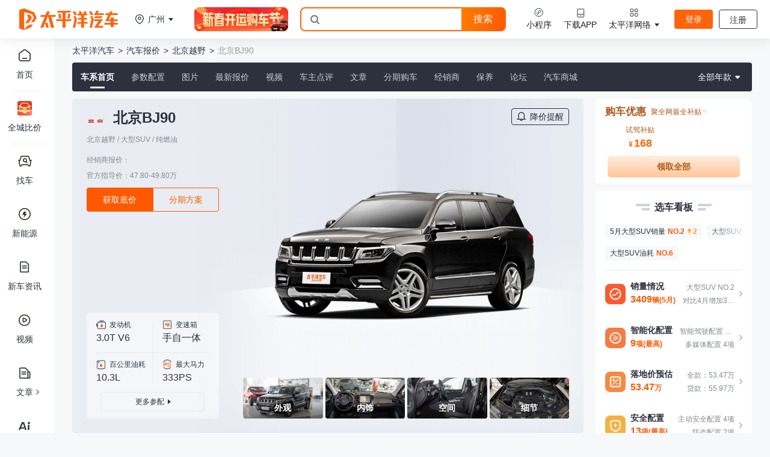

--- FILE ---
content_type: text/html;charset=utf-8
request_url: https://price.pcauto.com.cn/sg13417/
body_size: 35439
content:
<!DOCTYPE html>
<html >
<head><meta charset="utf-8">
<title>【北京BJ90】新北京越野北京BJ90报价_北京BJ90图片_太平洋汽车</title>
<meta name="viewport" content="width=device-width,initial-scale=1,maximum-scale=1,minimum-scale=1,user-scalable=no">
<meta http-equiv="Content-Type" content="text/html;charset=utf8">
<meta http-equiv="X-UA-Compatible" content="IE=edge,chrome=1">
<meta name="renderer" content="webkit">
<meta name="apple-mobile-web-app-capable" content="yes">
<meta name="apple-mobile-web-app-status-bar-style" content="black">
<meta name="format-detection" content="telephone=no, email=no">
<meta name="HandheldFriendly" content="">
<meta name="MobileOptimized" content="320">
<meta name="screen-orientation" content="portrait">
<meta name="x5-orientation" content="portrait">
<meta name="full-screen" content="yes">
<meta name="x5-fullscreen" content="">
<meta name="browsermode" content="application">
<meta name="x5-page-mode" content="app">
<meta name="referrer" content="always">
<meta name="msapplication-tap-highlight" content="no">
<meta name="applicable-device" content="pc">
<link rel="icon" type="image/x-icon" href="//www.pcauto.com.cn/favicon.ico">
<script src="https://js.3conline.com/min/temp/v1/lib-jquery1.10.2.js"></script>
<script src="https://www1.pcauto.com.cn/js/20230412/flex/href/flex-href-nuxt-pc.js"></script>
<script src="https://www1.pcauto.com.cn/nb/20230418/lowversion/js/pcauto-lowVersion.js"></script>
<script src="https://www1.pcauto.com.cn/js/20230706/v1/monitorHot.js"></script>
<script type="text/javascript">(function() {var hm = document.createElement("script");hm.src = "https://hm.baidu.com/hm.js?28ad488d86181b903e18280c85fa14d6";var s = document.getElementsByTagName("script")[0];s.parentNode.insertBefore(hm, s)})();</script>
<script src="https://js.3conline.com/min2/temp/v2/plugin-locate,plugin-locate_auto.js"></script>
<meta name="description" content="太平洋汽车北京越野北京BJ90频道为您提供北京BJ90报价、北京BJ90图片，北京BJ90参数配置、北京BJ90试驾评测、北京BJ90网友点评等信息。了解北京BJ90怎么样，就上太平洋汽车！">
<meta name="keywords" content="北京BJ90,北京越野北京BJ90,新北京BJ90,北京BJ90报价,北京BJ90图片">
<meta content="【北京BJ90】新北京越野北京BJ90报价_北京BJ90图片_太平洋汽车" property="og:title">
<meta content="太平洋汽车北京越野北京BJ90频道为您提供北京BJ90报价、北京BJ90图片，北京BJ90参数配置、北京BJ90试驾评测、北京BJ90网友点评等信息。了解北京BJ90怎么样，就上太平洋汽车！" property="og:description">
<meta content="北京BJ90,北京越野北京BJ90,新北京BJ90,北京BJ90报价,北京BJ90图片" property="og:tag">
<meta name="mobile-agent" content="format=html5;url=https://m.pcauto.com.cn/auto/sg13417/">
<link rel="alternate" media="only screen and(max-width: 640px)" href="https://m.pcauto.com.cn/auto/sg13417/">
<link rel="stylesheet" href="https://js.3conline.com/pcauto/mediaelement/v2/build/mediaelementplayer.min.css" type="text/css"><link rel="modulepreload" as="script" crossorigin href="/_nuxt-model-pc/entry.b3584887.js"><link rel="preload" as="style" href="/_nuxt-model-pc/entry.a70ad1c0.css"><link rel="modulepreload" as="script" crossorigin href="/_nuxt-model-pc/default.59937fa7.js"><link rel="preload" as="style" href="/_nuxt-model-pc/default.17124df3.css"><link rel="modulepreload" as="script" crossorigin href="/_nuxt-model-pc/CommonHeader.9fbbbacc.js"><link rel="preload" as="style" href="/_nuxt-model-pc/CommonHeader.a66f3ecb.css"><link rel="modulepreload" as="script" crossorigin href="/_nuxt-model-pc/locateStore.da28a8f8.js"><link rel="modulepreload" as="script" crossorigin href="/_nuxt-model-pc/_plugin-vue_export-helper.c27b6911.js"><link rel="modulepreload" as="script" crossorigin href="/_nuxt-model-pc/client-only.fc8348e1.js"><link rel="modulepreload" as="script" crossorigin href="/_nuxt-model-pc/index.850198b5.js"><link rel="preload" as="style" href="/_nuxt-model-pc/index.2f7852ea.css"><link rel="modulepreload" as="script" crossorigin href="/_nuxt-model-pc/common.d1625944.js"><link rel="modulepreload" as="script" crossorigin href="/_nuxt-model-pc/use-http.556831b7.js"><link rel="modulepreload" as="script" crossorigin href="/_nuxt-model-pc/index.4d662ab8.js"><link rel="modulepreload" as="script" crossorigin href="/_nuxt-model-pc/eq.95da0810.js"><link rel="modulepreload" as="script" crossorigin href="/_nuxt-model-pc/isObjectLike.53b0037d.js"><link rel="modulepreload" as="script" crossorigin href="/_nuxt-model-pc/pcStore.8db4507a.js"><link rel="modulepreload" as="script" crossorigin href="/_nuxt-model-pc/CommonFooter.9060cc40.js"><link rel="preload" as="style" href="/_nuxt-model-pc/CommonFooter.d643d612.css"><link rel="modulepreload" as="script" crossorigin href="/_nuxt-model-pc/index.1e6d21ae.js"><link rel="preload" as="style" href="/_nuxt-model-pc/index.7fb5bdf9.css"><link rel="modulepreload" as="script" crossorigin href="/_nuxt-model-pc/components.f72143bb.js"><link rel="modulepreload" as="script" crossorigin href="/_nuxt-model-pc/CommonBreadcrumbs.79839255.js"><link rel="preload" as="style" href="/_nuxt-model-pc/CommonBreadcrumbs.8569623a.css"><link rel="modulepreload" as="script" crossorigin href="/_nuxt-model-pc/CommonNavigation.355fa71c.js"><link rel="preload" as="style" href="/_nuxt-model-pc/CommonNavigation.75f4ae15.css"><link rel="modulepreload" as="script" crossorigin href="/_nuxt-model-pc/index.5fbfe928.js"><link rel="preload" as="style" href="/_nuxt-model-pc/index.153fb2c6.css"><link rel="modulepreload" as="script" crossorigin href="/_nuxt-model-pc/pkStore.f9fb3e0b.js"><link rel="modulepreload" as="script" crossorigin href="/_nuxt-model-pc/BackTop.5454dc20.js"><link rel="preload" as="style" href="/_nuxt-model-pc/BackTop.3ca71f2e.css"><link rel="modulepreload" as="script" crossorigin href="/_nuxt-model-pc/car-serial-page.327f7e80.js"><link rel="modulepreload" as="script" crossorigin href="/_nuxt-model-pc/car-serial-price.d32e911a.js"><link rel="modulepreload" as="script" crossorigin href="/_nuxt-model-pc/car-price-page.2b67f8c0.js"><link rel="modulepreload" as="script" crossorigin href="/_nuxt-model-pc/CountExposure.627ca2ef.js"><link rel="preload" as="style" href="/_nuxt-model-pc/CountExposure.50cf7d25.css"><link rel="modulepreload" as="script" crossorigin href="/_nuxt-model-pc/utils.ab2cdc25.js"><link rel="modulepreload" as="script" crossorigin href="/_nuxt-model-pc/use-ivy-id.736a1243.js"><link rel="preload" as="style" href="/_nuxt-model-pc/use-ivy-id.b23ec982.css"><link rel="modulepreload" as="script" crossorigin href="/_nuxt-model-pc/BaseLoading.ecd2e7a7.js"><link rel="preload" as="style" href="/_nuxt-model-pc/BaseLoading.59c6cc0a.css"><link rel="modulepreload" as="script" crossorigin href="/_nuxt-model-pc/SafeConfigMap.1f4dba6c.js"><link rel="preload" as="style" href="/_nuxt-model-pc/SafeConfigMap.b00f67a3.css"><link rel="modulepreload" as="script" crossorigin href="/_nuxt-model-pc/price-trends.304b0de2.js"><link rel="preload" as="style" href="/_nuxt-model-pc/price-trends.c1679d18.css"><link rel="modulepreload" as="script" crossorigin href="/_nuxt-model-pc/use-anchor-scroll.7cc8e26f.js"><link rel="modulepreload" as="script" crossorigin href="/_nuxt-model-pc/use-event-listener.e6327b25.js"><link rel="modulepreload" as="script" crossorigin href="/_nuxt-model-pc/VideoPlayer.vue.81935b19.js"><link rel="preload" as="style" href="/_nuxt-model-pc/VideoPlayer.819c5090.css"><link rel="modulepreload" as="script" crossorigin href="/_nuxt-model-pc/icon-dialog-close.8effd0aa.js"><link rel="modulepreload" as="script" crossorigin href="/_nuxt-model-pc/format.31b57c7d.js"><link rel="modulepreload" as="script" crossorigin href="/_nuxt-model-pc/index.d0dfc06b.js"><link rel="preload" as="style" href="/_nuxt-model-pc/index.04fa6584.css"><link rel="modulepreload" as="script" crossorigin href="/_nuxt-model-pc/GlobalCitySelect.6870c180.js"><link rel="preload" as="style" href="/_nuxt-model-pc/GlobalCitySelect.9140d19e.css"><link rel="modulepreload" as="script" crossorigin href="/_nuxt-model-pc/icon-close-gray.ac04ca98.js"><link rel="modulepreload" as="script" crossorigin href="/_nuxt-model-pc/dealers-filter.0a3c7b2c.js"><link rel="preload" as="style" href="/_nuxt-model-pc/dealers-filter.3fd9e90a.css"><link rel="modulepreload" as="script" crossorigin href="/_nuxt-model-pc/helper.76a22907.js"><link rel="preload" as="style" href="/_nuxt-model-pc/helper.a81e150d.css"><link rel="modulepreload" as="script" crossorigin href="/_nuxt-model-pc/check.a26d81d1.js"><link rel="modulepreload" as="script" crossorigin href="/_nuxt-model-pc/use-titles-sticky.b779327a.js"><link rel="preload" as="style" href="/_nuxt-model-pc/use-titles-sticky.eae7b2f6.css"><link rel="modulepreload" as="script" crossorigin href="/_nuxt-model-pc/go-up-icon.8f2f24d5.js"><link rel="modulepreload" as="script" crossorigin href="/_nuxt-model-pc/calc-detail.e9cb6d00.js"><link rel="preload" as="style" href="/_nuxt-model-pc/calc-detail.5a1ea528.css"><link rel="modulepreload" as="script" crossorigin href="/_nuxt-model-pc/AIChatEntryCarousel.1aa0ec16.js"><link rel="preload" as="style" href="/_nuxt-model-pc/AIChatEntryCarousel.9aa1cc7b.css"><link rel="modulepreload" as="script" crossorigin href="/_nuxt-model-pc/lscache.ff4b4449.js"><link rel="modulepreload" as="script" crossorigin href="/_nuxt-model-pc/auto-show-activity.02b32768.js"><link rel="preload" as="style" href="/_nuxt-model-pc/auto-show-activity.e73f40e2.css"><link rel="modulepreload" as="script" crossorigin href="/_nuxt-model-pc/throttle.db50b012.js"><link rel="modulepreload" as="script" crossorigin href="/_nuxt-model-pc/toNumber.d80b3491.js"><link rel="prefetch" as="script" crossorigin href="/_nuxt-model-pc/default-empty.35b548a3.js"><link rel="prefetch" as="style" href="/_nuxt-model-pc/miaodong-layout.ddad23e3.css"><link rel="prefetch" as="script" crossorigin href="/_nuxt-model-pc/miaodong-layout.56440c8a.js"><link rel="prefetch" as="style" href="/_nuxt-model-pc/no-footer.1896142e.css"><link rel="prefetch" as="script" crossorigin href="/_nuxt-model-pc/no-footer.adb8d9b8.js"><link rel="prefetch" as="style" href="/_nuxt-model-pc/no-left-side-default.f799634e.css"><link rel="prefetch" as="script" crossorigin href="/_nuxt-model-pc/no-left-side-default.5da29ff1.js"><link rel="prefetch" as="style" href="/_nuxt-model-pc/no-left-side.28a08005.css"><link rel="prefetch" as="script" crossorigin href="/_nuxt-model-pc/no-left-side.d6f3f66e.js"><link rel="prefetch" as="style" href="/_nuxt-model-pc/pk-layout.61812f15.css"><link rel="prefetch" as="script" crossorigin href="/_nuxt-model-pc/pk-layout.70335516.js"><link rel="prefetch" as="style" href="/_nuxt-model-pc/price-left-side.a63cb8db.css"><link rel="prefetch" as="style" href="/_nuxt-model-pc/index.d53de732.css"><link rel="prefetch" as="script" crossorigin href="/_nuxt-model-pc/price-left-side.a0b825bf.js"><link rel="prefetch" as="script" crossorigin href="/_nuxt-model-pc/index.21710858.js"><link rel="prefetch" as="script" crossorigin href="/_nuxt-model-pc/js.cookie.bb004444.js"><link rel="prefetch" as="script" crossorigin href="/_nuxt-model-pc/goldenRecommendStore.a7441c8d.js"><link rel="prefetch" as="style" href="/_nuxt-model-pc/error-component.4fcdfd9f.css"><link rel="prefetch" as="script" crossorigin href="/_nuxt-model-pc/error-component.26581efa.js"><link rel="prefetch" as="image" type="image/svg+xml" href="/_nuxt-model-pc/icon-location-black.2fcf0644.svg"><link rel="prefetch" as="image" type="image/svg+xml" href="/_nuxt-model-pc/icon-location-highlight.9f78facd.svg"><link rel="prefetch" as="image" type="image/svg+xml" href="/_nuxt-model-pc/icon-location-white.f14b72d4.svg"><link rel="prefetch" as="image" type="image/svg+xml" href="/_nuxt-model-pc/closedialog.d07e2f4d.svg"><link rel="prefetch" as="image" type="image/png" href="/_nuxt-model-pc/electric-text.36dfdc56.png"><link rel="prefetch" as="image" type="image/png" href="/_nuxt-model-pc/baseInfo-bg.992b69f7.png"><link rel="prefetch" as="image" type="image/png" href="/_nuxt-model-pc/baseInfo-bg--newPower.7c8fe01d.png"><link rel="prefetch" as="image" type="image/gif" href="/_nuxt-model-pc/pk-new-power.8c8d6f91.gif"><link rel="prefetch" as="image" type="image/png" href="/_nuxt-model-pc/car-owner-right-bg.35cbeaa9.png"><link rel="prefetch" as="image" type="image/png" href="/_nuxt-model-pc/car-owner-price-success-bg.a187d471.png"><link rel="prefetch" as="image" type="image/png" href="/_nuxt-model-pc/car-owner-btn-bg.1c52f862.png"><link rel="prefetch" as="image" type="image/png" href="/_nuxt-model-pc/no-car-bg--blue.9e51baf1.png"><link rel="prefetch" as="image" type="image/png" href="/_nuxt-model-pc/no-car-bg.ff83d6af.png"><link rel="stylesheet" href="/_nuxt-model-pc/entry.a70ad1c0.css"><link rel="stylesheet" href="/_nuxt-model-pc/default.17124df3.css"><link rel="stylesheet" href="/_nuxt-model-pc/CommonHeader.a66f3ecb.css"><link rel="stylesheet" href="/_nuxt-model-pc/index.2f7852ea.css"><link rel="stylesheet" href="/_nuxt-model-pc/CommonFooter.d643d612.css"><link rel="stylesheet" href="/_nuxt-model-pc/index.7fb5bdf9.css"><link rel="stylesheet" href="/_nuxt-model-pc/CommonBreadcrumbs.8569623a.css"><link rel="stylesheet" href="/_nuxt-model-pc/CommonNavigation.75f4ae15.css"><link rel="stylesheet" href="/_nuxt-model-pc/index.153fb2c6.css"><link rel="stylesheet" href="/_nuxt-model-pc/BackTop.3ca71f2e.css"><link rel="stylesheet" href="/_nuxt-model-pc/CountExposure.50cf7d25.css"><link rel="stylesheet" href="/_nuxt-model-pc/use-ivy-id.b23ec982.css"><link rel="stylesheet" href="/_nuxt-model-pc/BaseLoading.59c6cc0a.css"><link rel="stylesheet" href="/_nuxt-model-pc/SafeConfigMap.b00f67a3.css"><link rel="stylesheet" href="/_nuxt-model-pc/price-trends.c1679d18.css"><link rel="stylesheet" href="/_nuxt-model-pc/VideoPlayer.819c5090.css"><link rel="stylesheet" href="/_nuxt-model-pc/index.04fa6584.css"><link rel="stylesheet" href="/_nuxt-model-pc/GlobalCitySelect.9140d19e.css"><link rel="stylesheet" href="/_nuxt-model-pc/dealers-filter.3fd9e90a.css"><link rel="stylesheet" href="/_nuxt-model-pc/helper.a81e150d.css"><link rel="stylesheet" href="/_nuxt-model-pc/use-titles-sticky.eae7b2f6.css"><link rel="stylesheet" href="/_nuxt-model-pc/calc-detail.5a1ea528.css"><link rel="stylesheet" href="/_nuxt-model-pc/AIChatEntryCarousel.9aa1cc7b.css"><link rel="stylesheet" href="/_nuxt-model-pc/auto-show-activity.e73f40e2.css"></head>
<body ><div id="__nuxt"><div data-v-bce25540><header id="header" data-theme="default" data-v-bce25540 data-v-7c449da7><div class="new-common_header flex" style="padding-top:0;" data-v-7c449da7><div class="new-common_header-fixed" style="top:0;" data-v-7c449da7><a class="new-common_header-logo-a" href="//www.pcauto.com.cn/" title="太平洋汽车" target="_blank" data-v-7c449da7><img data-not-lazy alt="PClogo" class="new-common_header-logo" src="https://www1.pcauto.com.cn/20230330/new/pc/logo/new-pc-logo.png" data-v-7c449da7></a><!----><div class="new-common_weiget flex items-center justify-between" data-v-7c449da7><div class="wrap" id="localwap" style="" data-v-7c449da7 data-v-f7d6d971><div class="locawrap" id="locawrapid" data-v-f7d6d971><div id="locawrapid" class="location" data-v-f7d6d971><i class="location-default_icon location-d_icon" data-v-f7d6d971></i> 定位中 <i class="none-icon arrow-icon" data-v-f7d6d971></i><div id="changeCityBox12" class="layCityBox2" data-v-f7d6d971></div></div></div></div><div style="display:none;" class="w-20" data-v-7c449da7></div><div class="flex-center flex-1" data-v-7c449da7><a href="https://www1.pcauto.com.cn/zt/gba/brandAct/2025/07/pages/pc/?ad=29082" target="_blank" class="aichat-entry mr-5" data-v-7c449da7><img data-not-lazy src="https://www1.pcauto.com.cn/gz20250912/buycar-entrys/imgs/pc-top-banner.png" style="width:156px;height:40px;" data-v-7c449da7></a><div class="new-common_weiget-search" data-v-7c449da7><div id="outssid" class="outsidesearch" data-v-7c449da7 data-v-10a9b669><div class="tsearch-wrapper" data-v-10a9b669><form id="JtsearchForm" class="tsearch" data-v-10a9b669><div class="tsearch-inputbox" data-v-10a9b669><input value="" autocomplete="off" class="tsearch-input" data-count="2287" name="q" id="JtsearchForm-input" type="text" placeholder="请输入关键词" data-v-10a9b669><div id="searchWordContainer" class="search-word-container" data-v-10a9b669></div><span id="ts-arrow-id" class="tsearch-arrow" data-v-10a9b669></span><div id="Jtsearch-slide" class="tsearch-slide" data-v-10a9b669><div data-v-10a9b669></div><div data-v-10a9b669></div></div></div><input type="checkbox" id="deepThinking" class="deep-thinking-checkbox" data-v-10a9b669><label for="deepThinking" class="deep-thinking" data-v-10a9b669> 深度思考 </label><div class="tsearch-submit" type="submit" value="搜索" data-v-10a9b669> 搜索 </div></form></div></div></div></div><div class="floatRight-box flex items-center justify-end" data-v-7c449da7><div class="c-float_wrap" data-v-7c449da7 data-v-29787638><div class="c-float_wrap-inner flex items-center justify-center" style="margin:;" data-v-29787638><i class="icon" style="background-image:url(https://www1.pcauto.com.cn/20230403/pic/menu/mini.svg);" data-v-29787638></i><div class="n flex items-center" data-v-29787638>小程序 <!----></div></div><div class="float-box box-border" data-v-29787638><!--[--><div class="mini-box flex flex-col items-center" data-v-7c449da7><div class="mini-box-desc" data-v-7c449da7>扫码打开太平洋汽车小程序</div><img class="qcode-img" data-not-lazy src="http://img.pcauto.com.cn/images/upload/upc/tx/play/2304/19/c0/361430494_1681877752985.png" alt="扫码打开太平洋汽车小程序" data-v-7c449da7></div><!--]--></div></div><div class="c-float_wrap" data-v-7c449da7 data-v-29787638><div class="c-float_wrap-inner flex items-center justify-center" style="margin:;" data-v-29787638><i class="icon" style="background-image:url(https://www1.pcauto.com.cn/20230403/pic/menu/dlapp_default.svg);" data-v-29787638></i><div class="n flex items-center" data-v-29787638>下载APP <!----></div></div><div class="float-box box-border" data-v-29787638><!--[--><div class="download-box flex flex-col items-center" data-v-7c449da7><div class="mini-box-desc" data-v-7c449da7>扫码下载太平洋汽车APP</div><img class="qcode-img" data-not-lazy src="https://www1.pcauto.com.cn/20230419/icon/appload.png" alt="扫码下载太平洋汽车APP" data-v-7c449da7></div><!--]--></div></div><div class="c-float_wrap" data-v-7c449da7 data-v-29787638><div class="c-float_wrap-inner flex items-center justify-center" style="margin:;" data-v-29787638><i class="icon" style="background-image:url(https://www1.pcauto.com.cn/20230403/pic/menu/x-default.svg);" data-v-29787638></i><div class="n flex items-center" data-v-29787638>太平洋网络 <i class="none-icon arrow-icon" data-v-29787638></i></div></div><div class="float-box box-border" data-v-29787638><!--[--><div class="nb-menulist flex flex-col items-start" data-v-7c449da7><!--[--><a target="_blank" href="//www.pconline.com.cn/" data-count="2200" class="nb-menulist-a text-14" data-v-7c449da7>太平洋科技</a><a target="" href="//www.pcauto.com.cn/" data-count="2200" class="nb-menulist-a text-14" data-v-7c449da7>太平洋汽车</a><a target="_blank" href="//www.pcauto.com/" data-count="2200" class="nb-menulist-a text-14" data-v-7c449da7>PCauto</a><a target="_blank" href="//www.pchouse.com.cn/" data-count="2200" class="nb-menulist-a text-14" data-v-7c449da7>太平洋家居网</a><!--]--></div><!--]--></div></div></div><div id="loginBtn" class="login-button flex items-center text-14 box-border" data-v-7c449da7 data-v-1b44ca4c><a href="//my.pcauto.com.cn/login.jsp?return=" data-desc="登录" class="tmp-a" data-v-1b44ca4c>登录</a><a href="//my.pcauto.com.cn/passport/mobileRegister.jsp" data-desc="注册" class="tmp-a" data-v-1b44ca4c>注册</a></div><div id="ajaxLogon" class="user-box" data-v-7c449da7></div></div><span data-v-7c449da7></span></div></div></header><div class="page-content keep-px-content" data-v-bce25540><div class="out-side-wrapper" data-v-bce25540 data-v-494a5661><div id="common-nav-sider" class="common-nav-sider" data-v-494a5661><div class="common-nav-sider-fixed" data-v-494a5661><div class="common-nav-list" data-v-494a5661><!--[--><div class="innerMenu" data-v-494a5661><div class="oneTitle" data-v-494a5661></div><!--[--><a href="https://www.pcauto.com.cn/?ad=19954" class="innerMenuLi" data-v-494a5661><div class="monitor-popr" data-v-494a5661><div class="innerLi" data-v-494a5661><i class="icon" style="background-image:url(https://www1.pcauto.com.cn/new/commonside/icon/home_d.png);" data-v-494a5661></i><div class="name" data-v-494a5661>首页<svg viewBox="0 0 5 9" class="design-iconfont" style="display:none;" data-v-494a5661><path d="M0.707106781,4.17443857e-13 L4.94974747,4.24264069 L4.863,4.328 L4.94974747,4.41421356 L0.707106781,8.65685425 L-4.91162666e-13,7.94974747 L3.621,4.328 L-4.91162666e-13,0.707106781 L0.707106781,4.17443857e-13 Z" fill="#2E313E" fill-rule="evenodd" data-v-494a5661></path></svg></div></div></div><span data-v-494a5661></span></a><!--]--></div><div class="innerMenu" data-v-494a5661><div class="oneTitle" data-v-494a5661>选车</div><!--[--><a href="https://price.pcauto.com.cn/?ad=19955" class="innerMenuLi" data-v-494a5661><div class="monitor-popr" data-v-494a5661><div class="innerLi" data-v-494a5661><i class="icon" style="background-image:url(https://www1.pcauto.com.cn/new/commonside/icon/findcar_d.png);" data-v-494a5661></i><div class="name" data-v-494a5661>找车<svg viewBox="0 0 5 9" class="design-iconfont" style="display:none;" data-v-494a5661><path d="M0.707106781,4.17443857e-13 L4.94974747,4.24264069 L4.863,4.328 L4.94974747,4.41421356 L0.707106781,8.65685425 L-4.91162666e-13,7.94974747 L3.621,4.328 L-4.91162666e-13,0.707106781 L0.707106781,4.17443857e-13 Z" fill="#2E313E" fill-rule="evenodd" data-v-494a5661></path></svg></div></div></div><span data-v-494a5661></span></a><a href="https://price.pcauto.com.cn/price/newpower/?ad=19956" class="innerMenuLi" data-v-494a5661><div class="monitor-popr" data-v-494a5661><div class="innerLi" data-v-494a5661><i class="icon" style="background-image:url(https://www1.pcauto.com.cn/new/commonside/icon/newpower_d.png);" data-v-494a5661></i><div class="name" data-v-494a5661>新能源<svg viewBox="0 0 5 9" class="design-iconfont" style="display:none;" data-v-494a5661><path d="M0.707106781,4.17443857e-13 L4.94974747,4.24264069 L4.863,4.328 L4.94974747,4.41421356 L0.707106781,8.65685425 L-4.91162666e-13,7.94974747 L3.621,4.328 L-4.91162666e-13,0.707106781 L0.707106781,4.17443857e-13 Z" fill="#2E313E" fill-rule="evenodd" data-v-494a5661></path></svg></div></div></div><span data-v-494a5661></span></a><a href="https://www.pcauto.com.cn/nation/gckx/?ad=29381" class="innerMenuLi" data-v-494a5661><div class="monitor-popr" data-v-494a5661><div class="innerLi" data-v-494a5661><i class="icon" style="background-image:url(https://www1.pcauto.com.cn/gz20250523/pcauto-pc/home/imgs/commonside/icon-zixun.png);" data-v-494a5661></i><div class="name" data-v-494a5661>新车资讯<svg viewBox="0 0 5 9" class="design-iconfont" style="display:none;" data-v-494a5661><path d="M0.707106781,4.17443857e-13 L4.94974747,4.24264069 L4.863,4.328 L4.94974747,4.41421356 L0.707106781,8.65685425 L-4.91162666e-13,7.94974747 L3.621,4.328 L-4.91162666e-13,0.707106781 L0.707106781,4.17443857e-13 Z" fill="#2E313E" fill-rule="evenodd" data-v-494a5661></path></svg></div></div></div><span data-v-494a5661></span></a><a href="https://pcauto.pcvideo.com.cn/?ad=19957" class="innerMenuLi" data-v-494a5661><div class="monitor-popr" data-v-494a5661><div class="innerLi" data-v-494a5661><i class="icon" style="background-image:url(https://www1.pcauto.com.cn/new/commonside/icon/video_d.png);" data-v-494a5661></i><div class="name" data-v-494a5661>视频<svg viewBox="0 0 5 9" class="design-iconfont" style="display:none;" data-v-494a5661><path d="M0.707106781,4.17443857e-13 L4.94974747,4.24264069 L4.863,4.328 L4.94974747,4.41421356 L0.707106781,8.65685425 L-4.91162666e-13,7.94974747 L3.621,4.328 L-4.91162666e-13,0.707106781 L0.707106781,4.17443857e-13 Z" fill="#2E313E" fill-rule="evenodd" data-v-494a5661></path></svg></div></div></div><span data-v-494a5661></span></a><a href="javascript:void(0)" class="innerMenuLi" data-v-494a5661><div class="monitor-popr" data-v-494a5661><div class="innerLi" data-v-494a5661><i class="icon" style="background-image:url(https://www1.pcauto.com.cn/gz20250808/pcauto-pc/imgs/commonside/icon-article.png);" data-v-494a5661></i><div class="name" data-v-494a5661>文章<svg viewBox="0 0 5 9" class="design-iconfont" style="" data-v-494a5661><path d="M0.707106781,4.17443857e-13 L4.94974747,4.24264069 L4.863,4.328 L4.94974747,4.41421356 L0.707106781,8.65685425 L-4.91162666e-13,7.94974747 L3.621,4.328 L-4.91162666e-13,0.707106781 L0.707106781,4.17443857e-13 Z" fill="#2E313E" fill-rule="evenodd" data-v-494a5661></path></svg></div></div></div><span data-v-494a5661></span></a><a href="https://ai.pcauto.com.cn/aichat/?ad=28688" class="innerMenuLi" data-v-494a5661><div class="monitor-popr" data-v-494a5661><div class="innerLi" data-v-494a5661><i class="icon" style="background-image:url(https://www1.pcauto.com.cn/gz20250523/pcauto-pc/home/imgs/commonside/icon-ai.png);" data-v-494a5661></i><div class="name" data-v-494a5661>Ai选车专家<svg viewBox="0 0 5 9" class="design-iconfont" style="display:none;" data-v-494a5661><path d="M0.707106781,4.17443857e-13 L4.94974747,4.24264069 L4.863,4.328 L4.94974747,4.41421356 L0.707106781,8.65685425 L-4.91162666e-13,7.94974747 L3.621,4.328 L-4.91162666e-13,0.707106781 L0.707106781,4.17443857e-13 Z" fill="#2E313E" fill-rule="evenodd" data-v-494a5661></path></svg></div></div></div><span data-v-494a5661></span></a><a href="https://price.pcauto.com.cn/pic/?ad=28689" class="innerMenuLi" data-v-494a5661><div class="monitor-popr" data-v-494a5661><div class="innerLi" data-v-494a5661><i class="icon" style="background-image:url(https://www1.pcauto.com.cn/gz20250523/pcauto-pc/home/imgs/commonside/icon-pic.png);" data-v-494a5661></i><div class="name" data-v-494a5661>图片<svg viewBox="0 0 5 9" class="design-iconfont" style="display:none;" data-v-494a5661><path d="M0.707106781,4.17443857e-13 L4.94974747,4.24264069 L4.863,4.328 L4.94974747,4.41421356 L0.707106781,8.65685425 L-4.91162666e-13,7.94974747 L3.621,4.328 L-4.91162666e-13,0.707106781 L0.707106781,4.17443857e-13 Z" fill="#2E313E" fill-rule="evenodd" data-v-494a5661></path></svg></div></div></div><span data-v-494a5661></span></a><a href="https://price.pcauto.com.cn/top/r976/?ad=19958" class="innerMenuLi" data-v-494a5661><div class="monitor-popr" data-v-494a5661><div class="innerLi" data-v-494a5661><i class="icon" style="background-image:url(https://www1.pcauto.com.cn/new/commonside/icon/rank_d.png);" data-v-494a5661></i><div class="name" data-v-494a5661>排行榜<svg viewBox="0 0 5 9" class="design-iconfont" style="display:none;" data-v-494a5661><path d="M0.707106781,4.17443857e-13 L4.94974747,4.24264069 L4.863,4.328 L4.94974747,4.41421356 L0.707106781,8.65685425 L-4.91162666e-13,7.94974747 L3.621,4.328 L-4.91162666e-13,0.707106781 L0.707106781,4.17443857e-13 Z" fill="#2E313E" fill-rule="evenodd" data-v-494a5661></path></svg></div></div></div><span data-v-494a5661></span></a><a href="javascript:void(0)" class="innerMenuLi" data-v-494a5661><div class="monitor-popr" data-v-494a5661><div class="innerLi" data-v-494a5661><i class="icon" style="background-image:url(https://www1.pcauto.com.cn/gz20250523/pcauto-pc/home/imgs/commonside/icon-tool.png);" data-v-494a5661></i><div class="name" data-v-494a5661>工具<svg viewBox="0 0 5 9" class="design-iconfont" style="" data-v-494a5661><path d="M0.707106781,4.17443857e-13 L4.94974747,4.24264069 L4.863,4.328 L4.94974747,4.41421356 L0.707106781,8.65685425 L-4.91162666e-13,7.94974747 L3.621,4.328 L-4.91162666e-13,0.707106781 L0.707106781,4.17443857e-13 Z" fill="#2E313E" fill-rule="evenodd" data-v-494a5661></path></svg></div></div></div><span data-v-494a5661></span></a><a href="javascript:void(0)" class="innerMenuLi" data-v-494a5661><div class="monitor-popr" data-v-494a5661><div class="innerLi" data-v-494a5661><i class="icon" style="background-image:url(https://www1.pcauto.com.cn/new/commonside/icon/command_d.png);" data-v-494a5661></i><div class="name" data-v-494a5661>精彩推荐<svg viewBox="0 0 5 9" class="design-iconfont" style="" data-v-494a5661><path d="M0.707106781,4.17443857e-13 L4.94974747,4.24264069 L4.863,4.328 L4.94974747,4.41421356 L0.707106781,8.65685425 L-4.91162666e-13,7.94974747 L3.621,4.328 L-4.91162666e-13,0.707106781 L0.707106781,4.17443857e-13 Z" fill="#2E313E" fill-rule="evenodd" data-v-494a5661></path></svg></div></div></div><span data-v-494a5661></span></a><!--]--></div><div class="innerMenu" data-v-494a5661><div class="oneTitle" data-v-494a5661>购车</div><!--[--><a href="javascript:void(0)" class="innerMenuLi" data-v-494a5661><div class="monitor-popr" data-v-494a5661><div class="innerLi" data-v-494a5661><i class="icon" style="background-image:url(https://www1.pcauto.com.cn/new/commonside/icon/bcyh_d.png);" data-v-494a5661></i><div class="name" data-v-494a5661>购车优惠<svg viewBox="0 0 5 9" class="design-iconfont" style="" data-v-494a5661><path d="M0.707106781,4.17443857e-13 L4.94974747,4.24264069 L4.863,4.328 L4.94974747,4.41421356 L0.707106781,8.65685425 L-4.91162666e-13,7.94974747 L3.621,4.328 L-4.91162666e-13,0.707106781 L0.707106781,4.17443857e-13 Z" fill="#2E313E" fill-rule="evenodd" data-v-494a5661></path></svg></div></div></div><span data-v-494a5661></span></a><a href="https://price.pcauto.com.cn/usedcar/?ad=19961" class="innerMenuLi" data-v-494a5661><div class="monitor-popr" data-v-494a5661><div class="innerLi" data-v-494a5661><i class="icon" style="background-image:url(https://www1.pcauto.com.cn/new/commonside/icon/usedcar_d.png);" data-v-494a5661></i><div class="name" data-v-494a5661>二手车<svg viewBox="0 0 5 9" class="design-iconfont" style="display:none;" data-v-494a5661><path d="M0.707106781,4.17443857e-13 L4.94974747,4.24264069 L4.863,4.328 L4.94974747,4.41421356 L0.707106781,8.65685425 L-4.91162666e-13,7.94974747 L3.621,4.328 L-4.91162666e-13,0.707106781 L0.707106781,4.17443857e-13 Z" fill="#2E313E" fill-rule="evenodd" data-v-494a5661></path></svg></div></div></div><span data-v-494a5661></span></a><a href="https://price.pcauto.com.cn/shangjia/c976/?ad=19962" class="innerMenuLi" data-v-494a5661><div class="monitor-popr" data-v-494a5661><div class="innerLi" data-v-494a5661><i class="icon" style="background-image:url(https://www1.pcauto.com.cn/new/commonside/icon/jxs_d.png);" data-v-494a5661></i><div class="name" data-v-494a5661>经销商<svg viewBox="0 0 5 9" class="design-iconfont" style="display:none;" data-v-494a5661><path d="M0.707106781,4.17443857e-13 L4.94974747,4.24264069 L4.863,4.328 L4.94974747,4.41421356 L0.707106781,8.65685425 L-4.91162666e-13,7.94974747 L3.621,4.328 L-4.91162666e-13,0.707106781 L0.707106781,4.17443857e-13 Z" fill="#2E313E" fill-rule="evenodd" data-v-494a5661></path></svg></div></div></div><span data-v-494a5661></span></a><a href="javascript:void(0)" class="innerMenuLi" data-v-494a5661><div class="monitor-popr" data-v-494a5661><div class="innerLi" data-v-494a5661><i class="icon" style="background-image:url(https://www1.pcauto.com.cn/new/commonside/icon/carmark_d.png);" data-v-494a5661></i><div class="name" data-v-494a5661>车市<svg viewBox="0 0 5 9" class="design-iconfont" style="" data-v-494a5661><path d="M0.707106781,4.17443857e-13 L4.94974747,4.24264069 L4.863,4.328 L4.94974747,4.41421356 L0.707106781,8.65685425 L-4.91162666e-13,7.94974747 L3.621,4.328 L-4.91162666e-13,0.707106781 L0.707106781,4.17443857e-13 Z" fill="#2E313E" fill-rule="evenodd" data-v-494a5661></path></svg></div></div></div><span data-v-494a5661></span></a><a href="https://mall.pcauto.com.cn/" class="innerMenuLi" data-v-494a5661><div class="monitor-popr" data-v-494a5661><div class="innerLi" data-v-494a5661><i class="icon" style="background-image:url( https://www1.pcauto.com.cn/gz20250523/pcauto-pc/home/imgs/commonside/icon-mall.png);" data-v-494a5661></i><div class="name" data-v-494a5661>商城<svg viewBox="0 0 5 9" class="design-iconfont" style="display:none;" data-v-494a5661><path d="M0.707106781,4.17443857e-13 L4.94974747,4.24264069 L4.863,4.328 L4.94974747,4.41421356 L0.707106781,8.65685425 L-4.91162666e-13,7.94974747 L3.621,4.328 L-4.91162666e-13,0.707106781 L0.707106781,4.17443857e-13 Z" fill="#2E313E" fill-rule="evenodd" data-v-494a5661></path></svg></div></div></div><span data-v-494a5661></span></a><!--]--></div><div class="innerMenu" data-v-494a5661><div class="oneTitle" data-v-494a5661>用车</div><!--[--><a href="https://bbs.pcauto.com.cn/?ad=19964" class="innerMenuLi" data-v-494a5661><div class="monitor-popr" data-v-494a5661><div class="innerLi" data-v-494a5661><i class="icon" style="background-image:url(https://www1.pcauto.com.cn/new/commonside/icon/luntan_d.png);" data-v-494a5661></i><div class="name" data-v-494a5661>论坛<svg viewBox="0 0 5 9" class="design-iconfont" style="display:none;" data-v-494a5661><path d="M0.707106781,4.17443857e-13 L4.94974747,4.24264069 L4.863,4.328 L4.94974747,4.41421356 L0.707106781,8.65685425 L-4.91162666e-13,7.94974747 L3.621,4.328 L-4.91162666e-13,0.707106781 L0.707106781,4.17443857e-13 Z" fill="#2E313E" fill-rule="evenodd" data-v-494a5661></path></svg></div></div></div><span data-v-494a5661></span></a><a href="https://www.pcauto.com.cn/drivers/?ad=19965" class="innerMenuLi" data-v-494a5661><div class="monitor-popr" data-v-494a5661><div class="innerLi" data-v-494a5661><i class="icon" style="background-image:url(https://www1.pcauto.com.cn/new/commonside/icon/usecar_d.png);" data-v-494a5661></i><div class="name" data-v-494a5661>用车<svg viewBox="0 0 5 9" class="design-iconfont" style="display:none;" data-v-494a5661><path d="M0.707106781,4.17443857e-13 L4.94974747,4.24264069 L4.863,4.328 L4.94974747,4.41421356 L0.707106781,8.65685425 L-4.91162666e-13,7.94974747 L3.621,4.328 L-4.91162666e-13,0.707106781 L0.707106781,4.17443857e-13 Z" fill="#2E313E" fill-rule="evenodd" data-v-494a5661></path></svg></div></div></div><span data-v-494a5661></span></a><a href="https://www.pcauto.com.cn/yongche/?ad=19966" class="innerMenuLi" data-v-494a5661><div class="monitor-popr" data-v-494a5661><div class="innerLi" data-v-494a5661><i class="icon" style="background-image:url(https://www1.pcauto.com.cn/new/commonside/icon/cucar_d.png);" data-v-494a5661></i><div class="name" data-v-494a5661>酷养车<svg viewBox="0 0 5 9" class="design-iconfont" style="display:none;" data-v-494a5661><path d="M0.707106781,4.17443857e-13 L4.94974747,4.24264069 L4.863,4.328 L4.94974747,4.41421356 L0.707106781,8.65685425 L-4.91162666e-13,7.94974747 L3.621,4.328 L-4.91162666e-13,0.707106781 L0.707106781,4.17443857e-13 Z" fill="#2E313E" fill-rule="evenodd" data-v-494a5661></path></svg></div></div></div><span data-v-494a5661></span></a><!--]--></div><div class="innerMenu" data-v-494a5661><div class="oneTitle" data-v-494a5661></div><!--[--><a href="javascript:void(0)" class="innerMenuLi" data-v-494a5661><div class="monitor-popr" data-v-494a5661><div class="innerLi" data-v-494a5661><i class="icon" style="background-image:url(https://www1.pcauto.com.cn/new/commonside/icon/yjfk_d.png);" data-v-494a5661></i><div class="name" data-v-494a5661>意见反馈<svg viewBox="0 0 5 9" class="design-iconfont" style="display:none;" data-v-494a5661><path d="M0.707106781,4.17443857e-13 L4.94974747,4.24264069 L4.863,4.328 L4.94974747,4.41421356 L0.707106781,8.65685425 L-4.91162666e-13,7.94974747 L3.621,4.328 L-4.91162666e-13,0.707106781 L0.707106781,4.17443857e-13 Z" fill="#2E313E" fill-rule="evenodd" data-v-494a5661></path></svg></div></div></div><span data-v-494a5661></span></a><!--]--></div><!--]--></div><div class="btn-wrapper" data-v-494a5661><div class="btn" title="收起" data-v-494a5661></div></div></div></div><span data-v-494a5661></span></div><div class="page-main" data-v-bce25540><!--[--><!--[--><div class="car-series pl-10 pr-10 2xl:pl-[30px] 2xl:pr-[30px]" data-v-3e284715><!--[--><!----><!----><!----><!----><!----><!----><!----><!----><Script src="https://www1.pcauto.com.cn/zt/pc-utils/v1-0-3/js-security.js" data-v-3e284715></Script><Script src="https://js.3conline.com/pcauto/mediaelement/v2/build/mediaelement-and-player.min.js" data-v-3e284715></Script><!----><!--]--><div class="page-header-ivy" data-v-3e284715><div class="ivy-banner" data-v-3e284715><div id="auto.bjk.neiye.dbtl." class="adpos" data-v-3e284715></div></div><div class="ivy-banner" data-v-3e284715><div id="auto.bjk.jbcx.zdstl." class="adpos" data-v-3e284715></div></div><div class="ivy-banner" data-v-3e284715><div id="auto.bjk.neiye.kctl." class="adpos" data-v-3e284715></div></div><div class="ivy-banner" data-v-3e284715><div id="auto.bjk.neiye.kctl1-1." class="adpos" data-v-3e284715></div></div></div><div id="common-breadcrumbs" data-v-3e284715 data-v-fb6a061e><!--[--><!--[--><a href="//www.pcauto.com.cn/#ad=20412" target="_blank" class="bread-name" data-v-fb6a061e>太平洋汽车</a><div class="arrow" data-v-fb6a061e>&gt;</div><!--]--><!--[--><a href="/#ad=20412" target="_blank" class="bread-name" data-v-fb6a061e>汽车报价</a><div class="arrow" data-v-fb6a061e>&gt;</div><!--]--><!--[--><a href="//price.pcauto.com.cn/price/nb593/#ad=20412" target="_blank" class="bread-name" data-v-fb6a061e>北京越野</a><div class="arrow" data-v-fb6a061e>&gt;</div><!--]--><!--[--><div class="last-bread-name" data-v-fb6a061e>北京BJ90</div><!----><!--]--><!--]--></div><div class="ivy-banner" data-v-3e284715><div id="auto.bjk.neiye.dhlstl." class="adpos" data-v-3e284715></div></div><div id="common-navigation" data-v-3e284715 data-v-be86ff97><ul data-v-be86ff97><!--[--><li data-v-be86ff97><a href="https://price.pcauto.com.cn/sg13417/?ad=20456" class="active default" target="_blank" data-v-be86ff97>车系首页 <!----></a></li><li data-v-be86ff97><a href="https://price.pcauto.com.cn/sg13417/config.html?ad=20457" class="pointer" target="_blank" data-v-be86ff97>参数配置 <!----></a></li><li data-v-be86ff97><a href="https://price.pcauto.com.cn/sg13417/image.html?ad=20459" class="pointer" target="_blank" data-v-be86ff97>图片 <!----></a></li><li data-v-be86ff97><a href="https://www.pcauto.com.cn/sg13417/price/?ad=20461" class="pointer" target="_blank" data-v-be86ff97>最新报价 <!----></a></li><li data-v-be86ff97><a href="//price.pcauto.com.cn/sg13417/video.html#ad=20462" class="pointer" target="_blank" data-v-be86ff97>视频 <!----></a></li><li data-v-be86ff97><a href="https://price.pcauto.com.cn/comment/sg13417/?ad=20463" class="pointer" target="_blank" data-v-be86ff97>车主点评 <!----></a></li><li data-v-be86ff97><a href="//price.pcauto.com.cn/sg13417/article.html#ad=20464" class="pointer" target="_blank" data-v-be86ff97>文章 <!----></a></li><li data-v-be86ff97><a href="https://jr.pcauto.com.cn/choose/sg13417/#ad=20465" class="pointer" target="_blank" data-v-be86ff97>分期购车 <!----></a></li><li data-v-be86ff97><a href="//price.pcauto.com.cn/sg13417/shangjia/?ad=20466" class="pointer" target="_blank" data-v-be86ff97>经销商 <!----></a></li><li data-v-be86ff97><a href="https://price.pcauto.com.cn/sg13417/baoyang.html?ad=20467" class="pointer" target="_blank" data-v-be86ff97>保养 <!----></a></li><li data-v-be86ff97><a href="https://bbs.pcauto.com.cn/forum-23215.html?ad=20468" class="pointer" target="_blank" data-v-be86ff97>论坛 <!----></a></li><li data-v-be86ff97><a href="https://mall.pcauto.com.cn/?ad=20469" class="pointer" target="_blank" data-v-be86ff97>汽车商城 <!----></a></li><!--]--></ul><div class="all-serial" data-v-be86ff97> 全部年款 <div class="arrow-down" data-v-be86ff97></div><div class="all-serial-list pc-scrollbar" data-v-be86ff97><!--[--><a class="serial-item" href="https://www.pcauto.com.cn/sg13417/s45613/" target="_blank" data-v-be86ff97>2023款</a><a class="serial-item" href="https://www.pcauto.com.cn/sg13417/s42595/" target="_blank" data-v-be86ff97>2021款（停售）</a><a class="serial-item" href="https://www.pcauto.com.cn/sg13417/s40162/" target="_blank" data-v-be86ff97>2020款（停售）</a><a class="serial-item" href="https://www.pcauto.com.cn/sg13417/s36794/" target="_blank" data-v-be86ff97>2019款</a><a class="serial-item" href="https://www.pcauto.com.cn/sg13417/s21342/" target="_blank" data-v-be86ff97>2016款（停售）</a><!--]--></div></div><!----><!----></div><div class="car-series-content" data-v-3e284715><div class="flex" data-v-3e284715><div class="min-w-0 flex-1" data-v-3e284715><div class="mb-3 mt-3 h-[584px] max-h-[584px] 2xl:h-[556px] 2xl:max-h-[556px]" data-v-3e284715><div class="baseInfo flex h-full flex-col overflow-hidden rounded pl-6 pr-6 baseInfo--bg" data-v-3e284715 data-v-b95e0885><div class="relative z-20 mb-1 pt-4" data-v-b95e0885><!----><div class="flex flex-1 items-center" data-v-b95e0885><img class="mr-3 h-8 w-8 object-contain" src="http://img.pcauto.com.cn/images/upload/upc/tx/auto5/2307/27/c59/373166788_1690446235575.png" data-not-lazy data-v-b95e0885><h1 class="mr-3 h-10 text-[28px] font-semibold leading-10 text-black lg:text-2xl" data-v-b95e0885>北京BJ90</h1><!----><div data-v-b95e0885 data-v-8d9f5e6d><!----></div></div><div class="absolute z-20 right-0 top-4 flex text-sm text-black" data-v-b95e0885 data-v-e919c45f><div class="flex items-center h-7 pl-2 pr-2 border border-solid border-black rounded cursor-pointer hover:bg-black-8" data-v-e919c45f><i class="icon-alarm mr-[6px]" data-v-e919c45f></i>降价提醒</div><!----></div></div><div class="relative flex min-h-0 flex-1 pb-6" data-v-b95e0885><div class="baseInfo-left flex h-full w-[300px] flex-col 2xl:w-[280px] lg:w-[220px]" data-v-b95e0885><div data-v-b95e0885><div class="mb-4 whitespace-nowrap text-sm 2xl:mb-3 lg:text-xs" data-v-b95e0885><span class="text-black-light" data-v-b95e0885>北京越野 / 大型SUV</span><span class="text-black-light" data-v-b95e0885> / </span><span class="text-black-light min-w-0 flex-1 overflow-hidden text-ellipsis" data-v-b95e0885>纯燃油</span><!----></div><div class="mb-1 flex h-8 items-center whitespace-nowrap lg:h-7" data-v-b95e0885><div class="text-sm text-black-light lg:text-xs" data-v-b95e0885>经销商报价：</div><div class="text-2xl font-bold text-orange 2xl:text-xl lg:text-base" data-v-b95e0885></div><!----></div><!----><!----><!----><!----><div class="whitespace-nowrap text-sm text-black-light lg:text-xs" data-v-b95e0885> 官方指导价：47.80-49.80万</div><!----><!----><!----><!----><div data-v-b95e0885 data-v-be158975><div class="flex mt-3" data-v-be158975><a class="w-1/2 h-[40px] flex items-center justify-center rounded-l text-[18px] text-white bg-orange lg:text-sm lg:leading-9 hover:bg-orange-dark" href="https://qdfront.pcauto.com.cn/order/pc/common/order_detail.xsp?ad=20415&amp;sgid=13417&amp;entryid=2511&amp;t=0" target="_blank" data-v-be158975>获取底价</a><a class="w-1/2 h-[40px] flex items-center justify-center rounded-r text-[18px] text-orange border border-solid border-orange lg:text-sm lg:leading-9 hover:text-orange-dark" href="https://jr.pcauto.com.cn/autofinance/commorders/order.jsp?sgid=13417&amp;entryid=2512&amp;ad=20416" target="_blank" data-v-be158975> 分期方案 </a></div><!----></div></div><!----><div class="mt-5 flex min-h-0 flex-1 flex-col justify-end" data-v-b95e0885><a href="https://price.pcauto.com.cn/sg13417/config.html#ad=20417" target="_blank" class="block pb-5 2xl:pb-3 bg-white/50 rounded" data-v-b95e0885 data-v-ad14b8b5><div class="pl-3 pr-3 relative" data-v-ad14b8b5><ul class="flex flex-wrap" data-v-ad14b8b5><!--[--><li class="pl-1 w-1/2 pt-[14px] pb-3 overflow-ellipsis overflow-hidden whitespace-nowrap 2xl:pt-3" data-v-ad14b8b5><div data-v-ad14b8b5><div class="mb-0.5 flex items-center font-medium max-w-full" data-v-ad14b8b5><img data-not-lazy src="http://img.pcauto.com.cn/images/upload/upc/tx/play/2305/31/c11/364201362_1685507444528.png" class="w-4 h-4 object-contain mr-[6px]" data-v-ad14b8b5><span class="flex-1 text-sm text-black font-normal lg:text-xs overflow-ellipsis overflow-hidden whitespace-nowrap" title="发动机" data-v-ad14b8b5>发动机</span></div><div title="3.0T V6" class="max-w-full leading-7 text-[18px] text-black font-medium overflow-ellipsis overflow-hidden whitespace-nowrap 2xl:text-[18px] lg:text-base" data-v-ad14b8b5>3.0T V6</div></div></li><li class="pl-4 w-1/2 pt-[14px] pb-3 overflow-ellipsis overflow-hidden whitespace-nowrap 2xl:pt-3" data-v-ad14b8b5><div data-v-ad14b8b5><div class="mb-0.5 flex items-center font-medium max-w-full" data-v-ad14b8b5><img data-not-lazy src="http://img.pcauto.com.cn/images/upload/upc/tx/play/2305/31/c11/364201346_1685507447498.png" class="w-4 h-4 object-contain mr-[6px]" data-v-ad14b8b5><span class="flex-1 text-sm text-black font-normal lg:text-xs overflow-ellipsis overflow-hidden whitespace-nowrap" title="变速箱" data-v-ad14b8b5>变速箱</span></div><div title="手自一体" class="max-w-full leading-7 text-[18px] text-black font-medium overflow-ellipsis overflow-hidden whitespace-nowrap 2xl:text-[18px] lg:text-base" data-v-ad14b8b5>手自一体</div></div></li><li class="pl-1 w-1/2 pt-[14px] pb-3 overflow-ellipsis overflow-hidden whitespace-nowrap 2xl:pt-3" data-v-ad14b8b5><div data-v-ad14b8b5><div class="mb-0.5 flex items-center font-medium max-w-full" data-v-ad14b8b5><img data-not-lazy src="http://img.pcauto.com.cn/images/upload/upc/tx/play/2305/31/c11/364201325_1685507455983.png" class="w-4 h-4 object-contain mr-[6px]" data-v-ad14b8b5><span class="flex-1 text-sm text-black font-normal lg:text-xs overflow-ellipsis overflow-hidden whitespace-nowrap" title="百公里油耗" data-v-ad14b8b5>百公里油耗</span></div><div title="10.3L" class="max-w-full leading-7 text-[18px] text-black font-medium overflow-ellipsis overflow-hidden whitespace-nowrap 2xl:text-[18px] lg:text-base" data-v-ad14b8b5>10.3L</div></div></li><li class="pl-4 w-1/2 pt-[14px] pb-3 overflow-ellipsis overflow-hidden whitespace-nowrap 2xl:pt-3" data-v-ad14b8b5><div data-v-ad14b8b5><div class="mb-0.5 flex items-center font-medium max-w-full" data-v-ad14b8b5><img data-not-lazy src="http://img.pcauto.com.cn/images/upload/upc/tx/play/2305/31/c11/364201300_1685507459479.png" class="w-4 h-4 object-contain mr-[6px]" data-v-ad14b8b5><span class="flex-1 text-sm text-black font-normal lg:text-xs overflow-ellipsis overflow-hidden whitespace-nowrap" title="最大马力" data-v-ad14b8b5>最大马力</span></div><div title="333PS" class="max-w-full leading-7 text-[18px] text-black font-medium overflow-ellipsis overflow-hidden whitespace-nowrap 2xl:text-[18px] lg:text-base" data-v-ad14b8b5>333PS</div></div></li><!--]--></ul><div class="absolute left-4 right-4 top-1/2 h-[1px] bg-black-dark/5" data-v-ad14b8b5></div><div class="absolute top-4 bottom-4 left-1/2 w-[1px] bg-black-dark/5" data-v-ad14b8b5></div></div><div class="border border-solid border-black-dark/5 ml-6 mr-6 flex justify-center items-center h-8 rounded hover:bg-black-8" data-v-ad14b8b5><div class="text-sm text-black font-normal lg:text-xs" data-v-ad14b8b5>更多参配</div><i class="icon-right ml-[6px]" data-v-ad14b8b5></i></div></a></div></div><div class="items-end baseInfo-center relative flex flex-1 flex-col" data-v-b95e0885><!----><div class="w-full h-full flex flex-col items-end pl-[80px] lg:pl-10 2xl:pl-[60px]" data-v-b95e0885 data-v-c7287389><div class="flex w-full max-w-[822px] flex-1 flex-col justify-between items-end" data-v-c7287389><div class="w-full flex-1 relative" data-v-c7287389><!----><a class="absolute-center w-[72.99%] -mt-3 h-auto block rounded 2xl:min-w-[540px]" href="/cars/sg13417/#ad=20418" target="_blank" data-v-c7287389><div class="w-full pb-3/4" data-v-c7287389><img data-not-lazy class="absolute top-0 left-0 w-full h-full object-cover user-no-drag" src="http://img.pcauto.com.cn/images/upload/upc/tx/auto5/2102/07/c13/252874278_1612680776645.png" alt="北京BJ90" data-v-c7287389></div></a><!----><!----></div><div class="w-full mt-1" data-v-c7287389><ul class="flex -mr-1" data-v-c7287389><!--[--><li class="w-1/4" data-v-c7287389><div class="relative z-10 pr-1" data-v-c7287389><a href="/cars/sg13417-1/#ad=20418" target="_blank" class="baseInfo-image-item w-full pb-[50.98%] relative block rounded overflow-hidden" data-v-c7287389><img data-not-lazy class="absolute top-0 left-0 w-full h-full object-cover" src="//img.pcauto.com.cn/images/upload/upc/tx/auto5/2302/08/c43/349824543_1675868978346_800x600.jpg" alt="北京BJ90外观" data-v-c7287389><!----><!----><div class="pic-type-shadow absoluteHC bottom-0 w-full h-11 leading-[44px] text-base text-white text-center font-semibold 2xl:h-9 2xl:leading-9 2xl:text-sm" data-v-c7287389>外观</div></a></div></li><li class="w-1/4" data-v-c7287389><div class="relative z-10 pr-1" data-v-c7287389><a href="/cars/sg13417-2/#ad=20418" target="_blank" class="baseInfo-image-item w-full pb-[50.98%] relative block rounded overflow-hidden" data-v-c7287389><img data-not-lazy class="absolute top-0 left-0 w-full h-full object-cover" src="//img.pcauto.com.cn/images/upload/upc/tx/auto5/2302/08/c43/349824201_1675869013221_800x600.jpg" alt="北京BJ90内饰" data-v-c7287389><!----><!----><div class="pic-type-shadow absoluteHC bottom-0 w-full h-11 leading-[44px] text-base text-white text-center font-semibold 2xl:h-9 2xl:leading-9 2xl:text-sm" data-v-c7287389>内饰</div></a></div></li><li class="w-1/4" data-v-c7287389><div class="relative z-10 pr-1" data-v-c7287389><a href="/cars/sg13417-8/#ad=20418" target="_blank" class="baseInfo-image-item w-full pb-[50.98%] relative block rounded overflow-hidden" data-v-c7287389><img data-not-lazy class="absolute top-0 left-0 w-full h-full object-cover" src="//img.pcauto.com.cn/images/upload/upc/tx/auto5/2302/08/c45/349824683_1675869050521_800x600.jpg" alt="北京BJ90空间" data-v-c7287389><!----><!----><div class="pic-type-shadow absoluteHC bottom-0 w-full h-11 leading-[44px] text-base text-white text-center font-semibold 2xl:h-9 2xl:leading-9 2xl:text-sm" data-v-c7287389>空间</div></a></div></li><li class="w-1/4" data-v-c7287389><div class="relative z-10 pr-1" data-v-c7287389><a href="/cars/sg13417-3/#ad=20418" target="_blank" class="baseInfo-image-item w-full pb-[50.98%] relative block rounded overflow-hidden" data-v-c7287389><img data-not-lazy class="absolute top-0 left-0 w-full h-full object-cover" src="//img.pcauto.com.cn/images/upload/upc/tx/auto5/2302/08/c45/349824671_1675869067458_800x600.jpg" alt="北京BJ90细节" data-v-c7287389><!----><!----><div class="pic-type-shadow absoluteHC bottom-0 w-full h-11 leading-[44px] text-base text-white text-center font-semibold 2xl:h-9 2xl:leading-9 2xl:text-sm" data-v-c7287389>细节</div></a></div></li><!--]--></ul></div></div></div></div></div><div class="discount-subscribe" data-v-b95e0885 data-v-21d1e8bf><div style="display:none;" class="discount-dialog" data-v-21d1e8bf><div class="dialog-overlay bg-black-dark-50" data-v-21d1e8bf></div><div class="dialog-main rounded bg-white" data-v-21d1e8bf><img v-lazy-load  class="dialog-close" data-src="[data-uri]" alt="关闭按钮" data-v-21d1e8bf><div class="flex pl-8 pr-8 pt-6 pb-5" data-v-21d1e8bf><div data-v-21d1e8bf><h3 class="mb-5 text-xl font-semibold text-black" data-v-21d1e8bf>订阅降价通知</h3><div class="flex items-center" data-v-21d1e8bf><img v-lazy-load  class="mr-4 h-[105px] w-[140px] object-cover" data-src="http://img.pcauto.com.cn/images/upload/upc/tx/auto5/2102/07/c13/252874278_1612680776645.png" alt="车系图" data-v-21d1e8bf><div class="flex-1" data-v-21d1e8bf><div class="mb-[10px] text-base font-medium text-black" data-v-21d1e8bf>北京BJ90</div><!----><!----></div></div><div class="mb-4" data-v-21d1e8bf><div data-v-21d1e8bf><div class="warning-bg mt-[10px] flex items-center whitespace-nowrap rounded pl-[10px] text-sm text-black-light" data-v-21d1e8bf><i class="icon-warning mr-2" data-v-21d1e8bf></i>当本车型有降价或者优惠时，我们第一时间通过短信或者来电告知您 </div><div class="relative mt-[10px] flex h-[50px] items-center rounded bg-gray-lighter pl-5 pr-5" data-v-21d1e8bf><input class="flex-1 bg-transparent text-sm text-black placeholder:text-black-light" maxlength="11" type="tel" placeholder="请输入接收短信的手机号" value="" data-v-21d1e8bf><div class="ml-2 text-sm text-black-light" style="display:none;" data-v-21d1e8bf> (上次使用) </div><img v-lazy-load  style="display:none;" class="delete-phone" data-src="[data-uri]" alt data-v-21d1e8bf></div><!----><div class="mt-[10px] flex h-[50px] items-center rounded bg-gray-lighter pl-5 pr-5" data-v-21d1e8bf><input disabled class="flex-1 bg-transparent text-sm text-black" value="定位中" type="text" data-v-21d1e8bf></div><button type="submit" class="bg-gray mt-5 block h-12 w-full rounded text-center text-base leading-[48px] text-white" data-v-21d1e8bf> 提交订阅 </button><div class="mt-3 flex items-center text-sm leading-[22px]" data-v-21d1e8bf><i class="icon-checked mr-[6px] h-[14px] w-[14px] cursor-pointer" data-v-21d1e8bf></i>我已阅读并同意<a href="https://www1.pcauto.com.cn/zt/gz20171127/declare/pc.html" target="_blank" class="text-orange" data-v-21d1e8bf>《个人信息披露及保护声明》</a></div></div></div></div><div class="ml-5 mt-[60px] border-l border-gray pl-5 pt-3" data-v-21d1e8bf><div class="flex flex-col items-center" data-v-21d1e8bf><div class="mb-3 whitespace-nowrap text-base font-semibold text-black" data-v-21d1e8bf> 同时关注<span class="text-orange" data-v-21d1e8bf>太平洋汽车小程序</span></div><p class="mb-[30px] self-start text-sm text-black" data-v-21d1e8bf> 新车发布、本地政策、降价<br data-v-21d1e8bf>优惠第一时间掌握 </p><img data-not-lazy class="mb-5 h-40 w-40 object-contain" src="http://img.pcauto.com.cn/images/upload/upc/tx/play/2601/10/c1/589368762_1768048444057.png" data-v-21d1e8bf><div class="weChat-bg h-7 pl-3 pr-3 text-sm leading-7 text-black-light" data-v-21d1e8bf> 打开微信，扫一扫即可进入 </div></div></div><!----></div></div></div></div></div></div><div data-v-3e284715><!----><div class="pb-3" data-v-3e284715><div class="-ml-1 flex h-12 items-center" data-v-3e284715><!--[--><div class="active navigate-title shrink-0 pl-5 pr-5 text-[18px] text-black xl:pl-4 xl:pr-4" data-v-3e284715>车型报价</div><div class="navigate-title shrink-0 pl-5 pr-5 text-[18px] text-black xl:pl-4 xl:pr-4" data-v-3e284715>经销商</div><div class="navigate-title shrink-0 pl-5 pr-5 text-[18px] text-black xl:pl-4 xl:pr-4" data-v-3e284715>购车补贴</div><div class="navigate-title shrink-0 pl-5 pr-5 text-[18px] text-black xl:pl-4 xl:pr-4" data-v-3e284715>图片</div><div class="navigate-title shrink-0 pl-5 pr-5 text-[18px] text-black xl:pl-4 xl:pr-4" data-v-3e284715>问答/百科</div><!--]--></div></div></div><div data-v-3e284715><div data-key="information" class="js-serial-page-content-item" data-v-3e284715><!----></div><!----><div class="ivy-banner" data-v-3e284715><div id="auto.bjk.jbcx.zdstl1." class="adpos" data-v-3e284715></div></div><div data-key="quotation" class="js-serial-page-content-item" data-v-3e284715><div class="car-model-list-container" data-v-3e284715 data-v-04e0ad07><span data-v-04e0ad07 data-v-125c3652></span><div class="car-model-list-header" data-v-04e0ad07><h2 class="title" data-v-04e0ad07>北京BJ90 · 车型报价</h2><div class="models-total" data-v-04e0ad07>共2个车型</div><div class="models-filter-container" data-v-04e0ad07 data-v-d38dd368><!--[--><div class="filter-item filter-item-selected" data-v-d38dd368><span data-v-d38dd368>在售</span><!----><!----></div><div class="filter-item" data-v-d38dd368><span data-v-d38dd368>2023款</span><!----><!----></div><div class="filter-item" data-v-d38dd368><span data-v-d38dd368>停售</span><img v-lazy-load  class="arrow-img" alt data-v-d38dd368><!----></div><!--]--></div></div><div class="car-model-list-warp" data-v-04e0ad07><!--[--><ul data-v-04e0ad07><li class="section-header" data-v-04e0ad07><div class="section-name" data-v-04e0ad07>2023款-汽油 / 3.0T / 双涡轮增压 / 333马力</div><div class="gf-title" data-v-04e0ad07>官方价</div><div class="bd-title" data-v-04e0ad07>本地最低报价</div></li><!--[--><li data-v-04e0ad07><div class="car-model-item" data-v-04e0ad07 data-v-bd85fd1c><div class="left-warp" data-v-bd85fd1c><div class="model-info-warp" data-v-bd85fd1c><a class="model-name" href="https://price.pcauto.com.cn/m118828/?ad=20570" target="_blank" data-v-bd85fd1c>2023款 山河经典版 3.0T 侠客版</a><!----><!----><!----><!----></div><div class="model-config-warp" data-v-bd85fd1c><a class="config-item disabled" href="javascript:void(0);" target="_self" data-v-bd85fd1c>参数</a><div class="separator-line" data-v-bd85fd1c></div><a class="config-item disabled" href="javascript:void(0);" target="_self" data-v-bd85fd1c>图片</a><div class="separator-line" data-v-bd85fd1c></div><div class="config-item disabled" data-v-bd85fd1c><span data-v-bd85fd1c>价格趋势</span><img v-lazy-load  alt data-v-bd85fd1c><span data-v-bd85fd1c></span></div><div class="separator-line" data-v-bd85fd1c></div><a class="config-item disabled" href="javascript:void(0);" target="_self" data-v-bd85fd1c><span data-v-bd85fd1c>购车计算</span><img v-lazy-load  alt data-v-bd85fd1c><div class="buy-car-calc-warp" data-v-bd85fd1c><!----></div></a><div class="separator-line" data-v-bd85fd1c></div><div class="config-item disabled" data-v-bd85fd1c>+对比</div></div></div><div class="middle-warp" data-v-bd85fd1c><span class="gf-price" data-v-bd85fd1c>47.80万</span><!----></div><div class="right-warp" data-v-bd85fd1c><div class="left-price-warp" data-v-bd85fd1c><a class="dealer-price" href="https://price.pcauto.com.cn/m118828/price.html#ad=20587" target="_blank" data-v-bd85fd1c></a><!----></div><div class="right-btn-warp" data-v-bd85fd1c><a class="ask-price-btn" href="https://qdfront.pcauto.com.cn/order/pc/common/order_detail.xsp?t=0&amp;mid=118828&amp;entryid=2513#ad=20425" target="_blank" data-v-bd85fd1c>获取底价</a><a class="buy-car-btn" href="https://jr.pcauto.com.cn/autofinance/commorders/order.jsp?mid=118828&amp;entryid=2521#ad=20426" target="_blank" data-v-bd85fd1c> 分期购车 </a></div></div></div><div class="car-different-config-container" data-v-04e0ad07 data-v-e6401e4c><header class="config-header" data-v-e6401e4c><img data-not-lazy src="[data-uri]" alt="" data-v-e6401e4c><span data-v-e6401e4c>加2.0万</span><span data-v-e6401e4c>升级为下一款(增加</span><span data-v-e6401e4c>3项</span><span data-v-e6401e4c>配置)</span></header><section style="" class="config-img-warp" data-v-e6401e4c><!--[--><div class="config-img-item" data-v-e6401e4c><img v-lazy-load  data-src="http://img.pcauto.com.cn/images/upload/upc/tx/auto5/2302/08/c44/349824587_1675869035705.jpg" alt data-v-e6401e4c><div class="config-title" data-v-e6401e4c><span title="第二排独立座椅" data-v-e6401e4c>第二排独立座椅</span></div></div><div class="config-img-item" data-v-e6401e4c><img v-lazy-load  data-src="http://img.pcauto.com.cn/images/upload/upc/tx/auto5/2302/08/c44/349824588_1675869038244.jpg" alt data-v-e6401e4c><div class="config-title" data-v-e6401e4c><span title="后排座椅调节：靠背调节/前后调节/腰托调节" data-v-e6401e4c>后排座椅调节：靠背调节/前后调节/腰托调节</span></div></div><div class="config-img-item" data-v-e6401e4c><img v-lazy-load  data-src="http://img.pcauto.com.cn/images/upload/upc/tx/auto5/2302/08/c44/349824588_1675869038244.jpg" alt data-v-e6401e4c><div class="config-title" data-v-e6401e4c><span title="后排座椅电动调节" data-v-e6401e4c>后排座椅电动调节</span></div></div><!--]--></section><div style="display:none;" class="config-img-dialog" data-v-e6401e4c><div class="big-img-container" data-v-e6401e4c><img v-lazy-load  class="close-dialog" data-src="[data-uri]" data-v-e6401e4c><div class="big-img-bg-warp" data-v-e6401e4c><div class="big-img-warp" data-v-e6401e4c><!--[--><div class="big-img-item" data-v-e6401e4c><img v-lazy-load  class="big-img" data-src="http://img.pcauto.com.cn/images/upload/upc/tx/auto5/2302/08/c44/349824587_1675869035705.jpg" alt data-v-e6401e4c><div class="config-title" data-v-e6401e4c>第二排独立座椅</div><span class="tip" data-v-e6401e4c>*配图为示意图</span></div><div class="big-img-item" data-v-e6401e4c><img v-lazy-load  class="big-img" data-src="http://img.pcauto.com.cn/images/upload/upc/tx/auto5/2302/08/c44/349824588_1675869038244.jpg" alt data-v-e6401e4c><div class="config-title" data-v-e6401e4c>后排座椅调节：靠背调节/前后调节/腰托调节</div><span class="tip" data-v-e6401e4c>*配图为示意图</span></div><div class="big-img-item" data-v-e6401e4c><img v-lazy-load  class="big-img" data-src="http://img.pcauto.com.cn/images/upload/upc/tx/auto5/2302/08/c44/349824588_1675869038244.jpg" alt data-v-e6401e4c><div class="config-title" data-v-e6401e4c>后排座椅电动调节</div><span class="tip" data-v-e6401e4c>*配图为示意图</span></div><!--]--></div></div><!----><!----></div></div></div></li><li data-v-04e0ad07><div class="car-model-item" data-v-04e0ad07 data-v-bd85fd1c><div class="left-warp" data-v-bd85fd1c><div class="model-info-warp" data-v-bd85fd1c><a class="model-name" href="https://price.pcauto.com.cn/m118806/?ad=20570" target="_blank" data-v-bd85fd1c>2023款 山河经典版 3.0T 至尊版</a><!----><!----><!----><!----></div><div class="model-config-warp" data-v-bd85fd1c><a class="config-item disabled" href="javascript:void(0);" target="_self" data-v-bd85fd1c>参数</a><div class="separator-line" data-v-bd85fd1c></div><a class="config-item disabled" href="javascript:void(0);" target="_self" data-v-bd85fd1c>图片</a><div class="separator-line" data-v-bd85fd1c></div><div class="config-item disabled" data-v-bd85fd1c><span data-v-bd85fd1c>价格趋势</span><img v-lazy-load  alt data-v-bd85fd1c><span data-v-bd85fd1c></span></div><div class="separator-line" data-v-bd85fd1c></div><a class="config-item disabled" href="javascript:void(0);" target="_self" data-v-bd85fd1c><span data-v-bd85fd1c>购车计算</span><img v-lazy-load  alt data-v-bd85fd1c><div class="buy-car-calc-warp" data-v-bd85fd1c><!----></div></a><div class="separator-line" data-v-bd85fd1c></div><div class="config-item disabled" data-v-bd85fd1c>+对比</div></div></div><div class="middle-warp" data-v-bd85fd1c><span class="gf-price" data-v-bd85fd1c>49.80万</span><!----></div><div class="right-warp" data-v-bd85fd1c><div class="left-price-warp" data-v-bd85fd1c><a class="dealer-price" href="https://price.pcauto.com.cn/m118806/price.html#ad=20587" target="_blank" data-v-bd85fd1c></a><!----></div><div class="right-btn-warp" data-v-bd85fd1c><a class="ask-price-btn" href="https://qdfront.pcauto.com.cn/order/pc/common/order_detail.xsp?t=0&amp;mid=118806&amp;entryid=2513#ad=20425" target="_blank" data-v-bd85fd1c>获取底价</a><a class="buy-car-btn" href="https://jr.pcauto.com.cn/autofinance/commorders/order.jsp?mid=118806&amp;entryid=2521#ad=20426" target="_blank" data-v-bd85fd1c> 分期购车 </a></div></div></div><!----></li><!--]--></ul><!--]--></div><!----></div></div><!----><div class="ivy-banner" data-v-3e284715><div id="auto.bjk.jbcx.zddstl2." class="adpos" data-v-3e284715></div></div><!----><div data-key="dealer" class="js-serial-page-content-item" data-v-3e284715><div class="dealer-list-container" data-v-3e284715 data-v-40ed2de6><div class="dealer-list-header" data-v-40ed2de6><h2 class="title" data-v-40ed2de6>北京BJ90 · 经销商</h2><div style="flex:1;" data-v-40ed2de6></div><div class="location-warp" data-v-40ed2de6>定位中 <div style="display:none;" class="city-select-warp" data-v-40ed2de6><div class="global-city-select-container" data-v-40ed2de6 data-v-5e37aa79><header class="header" data-v-5e37aa79><div class="title-warp" data-v-5e37aa79><span data-v-5e37aa79>选择省份</span><!----><span data-v-5e37aa79></span><!----><span data-v-5e37aa79></span></div><img v-lazy-load  data-src="[data-uri]" data-v-5e37aa79></header><!----></div></div></div><!----></div><div class="empty-warp" data-v-40ed2de6><img src="https://www1.pcauto.com.cn/zt/gz202111/car-model-library/img/wap/empty.png" data-not-lazy data-v-40ed2de6><span data-v-40ed2de6>抱歉，本地区暂无北京BJ90的经销商信息</span></div><!----></div></div><div class="ivy-banner" data-v-3e284715><div id="auto.bjk.jbcx.zdstl2." class="adpos" data-v-3e284715></div></div><div data-key="subsidy" class="js-serial-page-content-item" data-v-3e284715><div class="mb-3 pl-4 bg-white rounded" data-v-3e284715 data-v-44aaee4d><div class="mt-3 h-[200px] flex flex-col items-center justify-center" data-v-44aaee4d><img v-lazy-load  class="h-[100px] w-[100px] object-contain" data-src="https://www1.pcauto.com.cn/zt/gz202111/car-model-library/img/wap/empty.png" data-v-44aaee4d><span class="mt-3 text-sm text-[#767984]" data-v-44aaee4d>抱歉，暂无北京BJ90的购车补贴</span></div><div style="display:none;" class="fixed z-[9999] top-0 left-0 w-full h-full" data-v-44aaee4d><div class="w-full h-full bg-black-dark opacity-20" data-v-44aaee4d></div><div class="coupon-content z-1 w-[450px] h-[665px] border border-solid border-[#C37F5C] bg-[#FF7E3D]" data-v-44aaee4d><div class="leading-[22px] h-[22px] pt-[18px] pl-5 pr-5 text-[18px] text-white" data-v-44aaee4d><span class="float-left" data-v-44aaee4d>优惠券</span><img src="[data-uri]" data-not-lazy class="w-4 h-4 cursor-pointer float-right" data-v-44aaee4d></div><iframe v-lazy-load  scrolling="no" class="mt-0 ml-5 mr-5 mb-[10px] w-[410px] h-[615px] border-0" data-src="about:blank" data-v-44aaee4d></iframe></div></div></div></div><div class="ivy-banner" data-v-3e284715><div id="auto.bjk.jbcx.zdstl3." class="adpos" data-v-3e284715></div></div><!----><div data-key="topic" class="js-serial-page-content-item" data-v-3e284715><div class="bbs-wenda-wiki-container" data-v-3e284715 data-v-f30adad1><span data-v-f30adad1 data-v-125c3652></span><div class="info-header" data-v-f30adad1><h2 class="info-title" data-v-f30adad1><span class="prefix-title" data-v-f30adad1>北京BJ90 ·</span><!----><!----><span class="title-item title-item-selected" data-v-f30adad1>车问答</span><span class="separator-line" data-v-f30adad1>/</span><span class="title-item" data-v-f30adad1>车百科</span></h2><a class="info-more" href="https://www.pcauto.com.cn/wd/#ad=20764" target="_blank" data-v-f30adad1>更多</a></div><div class="list-container" data-v-f30adad1><div data-v-f30adad1><!--[--><a href="https://www.pcauto.com.cn/wd/3826555.html#ad=20765" target="_blank" class="list-item qanda-item" data-v-f30adad1><div class="title" data-v-f30adad1><span class="question-tag" data-v-f30adad1>问</span>北京bj90参数</div><div class="detail-text" data-v-f30adad1><span class="answer-tag" data-v-f30adad1>答</span>具体如下。在售、即将上市车型共有4款,含有3.0T、4.0T共2种排量,有手自一体共1种变速箱选择,发动机最大功率:310.0kW,最大马力:421PS,最大扭矩:600.0N·m,车身长高:5171×1995×1902mm。是越野旗下的大型SUV。2022年12月27日，山河经典版正式上市。新车共推出2款车型，官方指导价为47.80-49.80万元。</div></a><a href="https://www.pcauto.com.cn/wd/3585563.html#ad=20765" target="_blank" class="list-item qanda-item" data-v-f30adad1><div class="title" data-v-f30adad1><span class="question-tag" data-v-f30adad1>问</span>铃木版“北京BJ90”亮相!外观霸气时尚,加热座椅+四驱</div><div class="detail-text" data-v-f30adad1><span class="answer-tag" data-v-f30adad1>答</span>1、铃木英格尼斯的整体外观设计非常呆萌时尚，前脸部分的造型设计霸气十足，整体设计还带有几分越野气息。2、月8日，北京BJ90 2020款正式上市，此次共推出5款车型，售价区间为680-980万元。作为年度改款车型，该车主要针对外观内饰细节方面进行调整，并新增了多款车型，进一步满足消费者的需求。3、人民车市讯 7月8日，我方从官方渠道获悉，北京BJ系列大型SUV--2020款北京BJ90正式上市，共推出5款车型，售价区间为68-98万元。新车外观依旧硬朗，动力则搭载了奔驰提供的双涡轮增压发动机，整体售价偏高。</div></a><a href="https://www.pcauto.com.cn/wd/3537694.html#ad=20765" target="_blank" class="list-item qanda-item" data-v-f30adad1><div class="title" data-v-f30adad1><span class="question-tag" data-v-f30adad1>问</span>9月份中大型SUV销量排行,哈弗H9成绩稳定,北京BJ90垫底</div><div class="detail-text" data-v-f30adad1><span class="answer-tag" data-v-f30adad1>答</span>1、榜首依然是哈弗H6，9月份销量突破4万大关，实现了同比大增，同时哈弗H6的本年度累计销量也是突破了20万辆。2、本田雅阁凭借月销20653辆的成绩，位居销量排行榜第8名，成为当月最畅销的中型轿车。有着国民轿车之称的吉利帝豪，凭借月销20321辆的优异成绩，成功杀入前十，成为国产轿车的销量冠军。3、TOP哈弗H9 在自主硬派SUV中，哈弗H9的实力还是非常强的，首先在外观上哈弗H9非常霸气，硬朗的造型加上够大的车身尺寸给人一种非常威武的感觉。</div></a><a href="https://www.pcauto.com.cn/wd/3459336.html#ad=20765" target="_blank" class="list-item qanda-item" data-v-f30adad1><div class="title" data-v-f30adad1><span class="question-tag" data-v-f30adad1>问</span>北京BJ90山河经典版对比奥迪Q6,谁能率先突围?</div><div class="detail-text" data-v-f30adad1><span class="answer-tag" data-v-f30adad1>答</span>1、但单从账面数据来看，还是北京BJ90山河经典版优势更高，尤其是3100毫米的轴距，让两款车型后排空间差距肉眼可见。配置方面，奥迪Q6能够提供主副驾驶电动调节、座椅加热/记忆功能、负离子发生器、温度分区控制等。2、 奥迪首发后尾翼quattro投影式刹车灯此次搭载于奥迪Q6上首发，“quattro”字样的红色光影悬浮于后尾窗上，形成更富个性特色的高位刹车灯视觉效果。</div></a><a href="https://www.pcauto.com.cn/wd/3412920.html#ad=20765" target="_blank" class="list-item qanda-item" data-v-f30adad1><div class="title" data-v-f30adad1><span class="question-tag" data-v-f30adad1>问</span>北京bj90报价最新价格 北京奔驰bg90</div><div class="detail-text" data-v-f30adad1><span class="answer-tag" data-v-f30adad1>答</span>近日，我们从北京越野获悉，大型SUV北京BJ90山河经典版将于12月27日上市，供参考，2021款北京BJ90提供3.0T和4.0T动力车型，官方指导价分别为99.8万元和128.8万元。目前，北京越野尚未发布北京BJ90鹤山经典版的产品信息。预计该车将在视觉设计和配置方面进行一些调整。作为北京越野最大的旗舰车型，北京BJ90的长宽高分别为5171/1995/1902毫米，轴距为3100毫米。同时发售的2021款北京BJ90 3.0T车型采用五座布局，2021款北京BJ90 4.0T车型采用四座布局。众所周知，BJ90的“原型车”就是上一代奔驰GLS。预计北京BJ90鹤山经典版将延续2021款北京BJ90的动力系统。其中，3.0T V6发动机最大功率245千瓦，峰值扭矩480牛米。 4.0T V8发动机最大功率310kW，峰值扭矩600牛米。传动方面，两款发动机均匹配9速手自一体变速箱。此外，目前在售的2021款北京BJ90标配全时四驱和空气悬架。</div></a><!--]--></div></div></div></div><div data-key="picture" class="js-serial-page-content-item" data-v-3e284715><div class="image-show" data-v-3e284715 data-v-8e0fbd49><span data-v-8e0fbd49 data-v-125c3652></span><header data-v-8e0fbd49><h2 data-v-8e0fbd49>北京BJ90 · 实拍图 </h2><span data-v-8e0fbd49></span><span data-v-8e0fbd49></span><div class="more-image-btn" data-v-8e0fbd49><a target="_blank" href="//price.pcauto.com.cn/cars/sg13417-1/#ad=20433" data-v-8e0fbd49>更多</a></div></header><div class="image-content" data-v-8e0fbd49><ul class="image-group" data-v-8e0fbd49><!--[--><li class="image-item" data-v-8e0fbd49><a href="//price.pcauto.com.cn/image/sg13417-m118806-wg-0-0.html#ad=20435" target="_blank" data-v-8e0fbd49><img src="https://img.pcauto.com.cn/images/upload/upc/tx/auto5/2302/08/c43/349824543_1675868978346_400x300.jpg" alt="北京BJ90外观实拍图" data-not-lazy data-v-8e0fbd49></a></li><li class="image-item" data-v-8e0fbd49><a href="//price.pcauto.com.cn/image/sg13417-m118806-wg-0-1.html#ad=20435" target="_blank" data-v-8e0fbd49><img src="https://img.pcauto.com.cn/images/upload/upc/tx/auto5/2302/08/c43/349823995_1675868978461_400x300.jpg" alt="北京BJ90外观实拍图" data-not-lazy data-v-8e0fbd49></a></li><li class="image-item" data-v-8e0fbd49><a href="//price.pcauto.com.cn/image/sg13417-m118806-wg-0-2.html#ad=20435" target="_blank" data-v-8e0fbd49><img src="https://img.pcauto.com.cn/images/upload/upc/tx/auto5/2302/08/c43/349824401_1675868978942_400x300.jpg" alt="北京BJ90外观实拍图" data-not-lazy data-v-8e0fbd49></a></li><li class="image-item" data-v-8e0fbd49><a href="//price.pcauto.com.cn/image/sg13417-m118806-wg-0-3.html#ad=20435" target="_blank" data-v-8e0fbd49><img src="https://img.pcauto.com.cn/images/upload/upc/tx/auto5/2302/08/c43/349824531_1675868979273_400x300.jpg" alt="北京BJ90外观实拍图" data-not-lazy data-v-8e0fbd49></a></li><li class="image-item" data-v-8e0fbd49><a href="//price.pcauto.com.cn/cars/sg13417-1/#ad=20434" target="_blank" data-v-8e0fbd49><div class="image-item-mask" data-v-8e0fbd49> 外观 <div class="image-item-mask-icon" data-v-8e0fbd49></div></div><img src="https://img.pcauto.com.cn/images/upload/upc/tx/auto5/2302/08/c43/349824544_1675868979585_400x300.jpg" alt="北京BJ90外观实拍图" data-not-lazy data-v-8e0fbd49></a></li><!--]--></ul><ul class="image-group" data-v-8e0fbd49><!--[--><li class="image-item" data-v-8e0fbd49><a href="//price.pcauto.com.cn/image/sg13417-m118806-ns-0-0.html#ad=20435" target="_blank" data-v-8e0fbd49><img src="https://img.pcauto.com.cn/images/upload/upc/tx/auto5/2302/08/c43/349824201_1675869013221_400x300.jpg" alt="北京BJ90内饰实拍图" data-not-lazy data-v-8e0fbd49></a></li><li class="image-item" data-v-8e0fbd49><a href="//price.pcauto.com.cn/image/sg13417-m118806-ns-0-1.html#ad=20435" target="_blank" data-v-8e0fbd49><img src="https://img.pcauto.com.cn/images/upload/upc/tx/auto5/2302/08/c44/349824584_1675869013579_400x300.jpg" alt="北京BJ90内饰实拍图" data-not-lazy data-v-8e0fbd49></a></li><li class="image-item" data-v-8e0fbd49><a href="//price.pcauto.com.cn/image/sg13417-m118806-ns-0-2.html#ad=20435" target="_blank" data-v-8e0fbd49><img src="https://img.pcauto.com.cn/images/upload/upc/tx/auto5/2302/08/c44/349824585_1675869013718_400x300.jpg" alt="北京BJ90内饰实拍图" data-not-lazy data-v-8e0fbd49></a></li><li class="image-item" data-v-8e0fbd49><a href="//price.pcauto.com.cn/image/sg13417-m118806-ns-0-3.html#ad=20435" target="_blank" data-v-8e0fbd49><img src="https://img.pcauto.com.cn/images/upload/upc/tx/auto5/2302/08/c44/349824592_1675869014274_400x300.jpg" alt="北京BJ90内饰实拍图" data-not-lazy data-v-8e0fbd49></a></li><li class="image-item" data-v-8e0fbd49><a href="//price.pcauto.com.cn/cars/sg13417-2/#ad=20434" target="_blank" data-v-8e0fbd49><div class="image-item-mask" data-v-8e0fbd49> 内饰 <div class="image-item-mask-icon" data-v-8e0fbd49></div></div><img src="https://img.pcauto.com.cn/images/upload/upc/tx/auto5/2302/08/c44/349824178_1675869015068_400x300.jpg" alt="北京BJ90内饰实拍图" data-not-lazy data-v-8e0fbd49></a></li><!--]--></ul><ul class="image-group" data-v-8e0fbd49><!--[--><li class="image-item" data-v-8e0fbd49><a href="//price.pcauto.com.cn/image/sg13417-m118806-kj-0-0.html#ad=20435" target="_blank" data-v-8e0fbd49><img src="https://img.pcauto.com.cn/images/upload/upc/tx/auto5/2302/08/c45/349824683_1675869050521_400x300.jpg" alt="北京BJ90空间实拍图" data-not-lazy data-v-8e0fbd49></a></li><li class="image-item" data-v-8e0fbd49><a href="//price.pcauto.com.cn/image/sg13417-m118806-kj-0-1.html#ad=20435" target="_blank" data-v-8e0fbd49><img src="https://img.pcauto.com.cn/images/upload/upc/tx/auto5/2302/08/c45/349824665_1675869050609_400x300.jpg" alt="北京BJ90空间实拍图" data-not-lazy data-v-8e0fbd49></a></li><li class="image-item" data-v-8e0fbd49><a href="//price.pcauto.com.cn/image/sg13417-m118806-kj-0-2.html#ad=20435" target="_blank" data-v-8e0fbd49><img src="https://img.pcauto.com.cn/images/upload/upc/tx/auto5/2302/08/c45/349824655_1675869050987_400x300.jpg" alt="北京BJ90空间实拍图" data-not-lazy data-v-8e0fbd49></a></li><li class="image-item" data-v-8e0fbd49><a href="//price.pcauto.com.cn/image/sg13417-m118806-kj-0-3.html#ad=20435" target="_blank" data-v-8e0fbd49><img src="https://img.pcauto.com.cn/images/upload/upc/tx/auto5/2302/08/c45/349824666_1675869051435_400x300.jpg" alt="北京BJ90空间实拍图" data-not-lazy data-v-8e0fbd49></a></li><li class="image-item" data-v-8e0fbd49><a href="//price.pcauto.com.cn/cars/sg13417-8/#ad=20434" target="_blank" data-v-8e0fbd49><div class="image-item-mask" data-v-8e0fbd49> 空间 <div class="image-item-mask-icon" data-v-8e0fbd49></div></div><img src="https://img.pcauto.com.cn/images/upload/upc/tx/auto5/2302/08/c45/349824684_1675869051849_400x300.jpg" alt="北京BJ90空间实拍图" data-not-lazy data-v-8e0fbd49></a></li><!--]--></ul><ul class="image-group" data-v-8e0fbd49><!--[--><li class="image-item" data-v-8e0fbd49><a href="//price.pcauto.com.cn/image/sg13417-m118806-xj-0-0.html#ad=20435" target="_blank" data-v-8e0fbd49><img src="https://img.pcauto.com.cn/images/upload/upc/tx/auto5/2302/08/c45/349824671_1675869067458_400x300.jpg" alt="北京BJ90细节实拍图" data-not-lazy data-v-8e0fbd49></a></li><li class="image-item" data-v-8e0fbd49><a href="//price.pcauto.com.cn/image/sg13417-m118806-xj-0-1.html#ad=20435" target="_blank" data-v-8e0fbd49><img src="https://img.pcauto.com.cn/images/upload/upc/tx/auto5/2302/08/c45/349824620_1675869067837_400x300.jpg" alt="北京BJ90细节实拍图" data-not-lazy data-v-8e0fbd49></a></li><li class="image-item" data-v-8e0fbd49><a href="//price.pcauto.com.cn/image/sg13417-m118806-xj-0-2.html#ad=20435" target="_blank" data-v-8e0fbd49><img src="https://img.pcauto.com.cn/images/upload/upc/tx/auto5/2302/08/c45/349824677_1675869067812_400x300.jpg" alt="北京BJ90细节实拍图" data-not-lazy data-v-8e0fbd49></a></li><li class="image-item" data-v-8e0fbd49><a href="//price.pcauto.com.cn/image/sg13417-m118806-xj-0-3.html#ad=20435" target="_blank" data-v-8e0fbd49><img src="https://img.pcauto.com.cn/images/upload/upc/tx/auto5/2302/08/c45/349824649_1675869069167_400x300.jpg" alt="北京BJ90细节实拍图" data-not-lazy data-v-8e0fbd49></a></li><li class="image-item" data-v-8e0fbd49><a href="//price.pcauto.com.cn/cars/sg13417-3/#ad=20434" target="_blank" data-v-8e0fbd49><div class="image-item-mask" data-v-8e0fbd49> 细节 <div class="image-item-mask-icon" data-v-8e0fbd49></div></div><img src="https://img.pcauto.com.cn/images/upload/upc/tx/auto5/2302/08/c45/349824621_1675869069232_400x300.jpg" alt="北京BJ90细节实拍图" data-not-lazy data-v-8e0fbd49></a></li><!--]--></ul></div></div></div><div class="js-serial-page-content-item" data-v-3e284715><div class="car-series-keywords-container" data-v-3e284715 data-v-47c3e219><h2 class="info-title" data-v-47c3e219>北京BJ90 · 相关信息</h2><ul class="list-container" data-v-47c3e219><!--[--><a href="https://price.pcauto.com.cn/sg13417/price/?ad=25008" title="北京BJ90 报价" target="_blank" class="keyword-item" data-v-47c3e219><span class="sg-name" data-v-47c3e219>北京BJ90</span><span class="type-name" data-v-47c3e219>报价</span></a><a href="https://jr.pcauto.com.cn/choose/sg13417/#ad=25008" title="北京BJ90 分期贷款" target="_blank" class="keyword-item" data-v-47c3e219><span class="sg-name" data-v-47c3e219>北京BJ90</span><span class="type-name" data-v-47c3e219>分期贷款</span></a><a href="//price.pcauto.com.cn/sg13417/shangjia/?ad=25008" title="北京BJ90 经销商" target="_blank" class="keyword-item" data-v-47c3e219><span class="sg-name" data-v-47c3e219>北京BJ90</span><span class="type-name" data-v-47c3e219>经销商</span></a><a href="https://price.pcauto.com.cn/sg13417/price/?ad=25008" title="北京BJ90 优惠促销" target="_blank" class="keyword-item" data-v-47c3e219><span class="sg-name" data-v-47c3e219>北京BJ90</span><span class="type-name" data-v-47c3e219>优惠促销</span></a><a href="https://price.pcauto.com.cn/sg13417/config.html?ad=25008" title="北京BJ90 参数配置" target="_blank" class="keyword-item" data-v-47c3e219><span class="sg-name" data-v-47c3e219>北京BJ90</span><span class="type-name" data-v-47c3e219>参数配置</span></a><a href="https://price.pcauto.com.cn/comment/sg13417/?ad=25008" title="北京BJ90 优缺点" target="_blank" class="keyword-item" data-v-47c3e219><span class="sg-name" data-v-47c3e219>北京BJ90</span><span class="type-name" data-v-47c3e219>优缺点</span></a><a href="https://price.pcauto.com.cn/sg13417/image.html?ad=25008" title="北京BJ90 图片" target="_blank" class="keyword-item" data-v-47c3e219><span class="sg-name" data-v-47c3e219>北京BJ90</span><span class="type-name" data-v-47c3e219>图片</span></a><a href="//price.pcauto.com.cn/sg13417/video.html#ad=25008" title="北京BJ90 视频" target="_blank" class="keyword-item" data-v-47c3e219><span class="sg-name" data-v-47c3e219>北京BJ90</span><span class="type-name" data-v-47c3e219>视频</span></a><a href="//price.pcauto.com.cn/sg13417/article.html#ad=25008" title="北京BJ90 文章" target="_blank" class="keyword-item" data-v-47c3e219><span class="sg-name" data-v-47c3e219>北京BJ90</span><span class="type-name" data-v-47c3e219>文章</span></a><a href="https://price.pcauto.com.cn/sg13417/baoyang.html?ad=25008" title="北京BJ90 保养费用" target="_blank" class="keyword-item" data-v-47c3e219><span class="sg-name" data-v-47c3e219>北京BJ90</span><span class="type-name" data-v-47c3e219>保养费用</span></a><a href="https://bbs.pcauto.com.cn/forum-23215.html?ad=25008" title="北京BJ90 论坛" target="_blank" class="keyword-item" data-v-47c3e219><span class="sg-name" data-v-47c3e219>北京BJ90</span><span class="type-name" data-v-47c3e219>论坛</span></a><!--]--></ul></div></div><div data-key="recommendation" class="js-serial-page-content-item" data-v-3e284715><div class="recmd-information-container" data-v-3e284715 data-v-5732a02e><!----><h2 class="recmd-info-header" data-v-5732a02e>北京BJ90 · 推荐内容</h2><div class="empty-warp" data-v-5732a02e><img v-lazy-load  data-src="https://www1.pcauto.com.cn/zt/gz202111/car-model-library/img/wap/empty.png" data-v-5732a02e><span data-v-5732a02e>抱歉，暂无北京BJ90的推荐内容</span></div></div></div></div></div><div class="car-series-aside ml-5 mt-3 shrink-0" data-v-3e284715><!----><div class="car-series-board mb-3 h-[544px] max-h-[544px] 2xl:h-[516px] 2xl:max-h-[516px]" data-v-3e284715 data-v-7c64f687><div class="board-title px-5 text-lg font-semibold text-black xl:px-4 xl:text-base" data-v-7c64f687><i class="board-title-icon board-title-icon-left" data-v-7c64f687></i> 选车看板 <i class="board-title-icon board-title-icon-right" data-v-7c64f687></i></div><div class="board-tabs-content" data-v-7c64f687><div class="h-full" data-v-7c64f687 data-v-e92ba9fe><div class="board-tab flex flex-col pb-6" data-v-e92ba9fe><section class="rank-tags px-5 xl:px-4" data-v-e92ba9fe><div class="rank-tags-wrapper overflow-x-auto" data-v-e92ba9fe><div class="flex flex-nowrap" data-v-e92ba9fe><!--[--><div class="rank-tags-item flex h-8 items-center justify-center text-sm xl:h-6 xl:text-xs" data-v-e92ba9fe>5月大型SUV销量<span class="rank-tags-item-num" data-v-e92ba9fe>NO.2</span><span class="rank-tags-item-num2 flex items-center font-bold color-orange-light" data-v-e92ba9fe><i class="rank-tags-item-icon mr-0.5 h-3.5 w-2.5 xl:h-2.5 xl:w-2 arrow-top" data-v-e92ba9fe></i>2</span></div><div class="rank-tags-item flex h-8 items-center justify-center text-sm xl:h-6 xl:text-xs" data-v-e92ba9fe>大型SUV热度<span class="rank-tags-item-num" data-v-e92ba9fe>NO.34</span><!----></div><!--]--></div><div class="flex flex-nowrap" data-v-e92ba9fe><!--[--><div class="rank-tags-item flex h-8 items-center justify-center text-sm xl:h-6 xl:text-xs" data-v-e92ba9fe>大型SUV油耗<span class="rank-tags-item-num" data-v-e92ba9fe>NO.6</span><!----></div><!--]--></div></div><div style="display:none;" class="rank-tags-mask" data-v-e92ba9fe></div><hr class="mt-1 text-gray" data-v-e92ba9fe></section><section class="card-list" data-v-e92ba9fe><!--[--><!--[--><div class="card-item flex cursor-pointer items-center px-5 xl:px-4" data-v-e92ba9fe><img data-not-lazy class="card-item-img mr-3 h-[50px] w-[50px] shrink-0 2xl:h-[42px] 2xl:w-[42px] xl:mr-2 xl:h-[36px] xl:w-[36px] lg:h-[34px] lg:w-[34px]" src="https://www1.pcauto.com.cn/gz20230427/pc/car-series/imgs/icon-card-sale.png" alt="" data-v-e92ba9fe><div class="card-item-min max-w-[43%] shrink-0" data-v-e92ba9fe><p class="card-item-min-title whitespace-nowrap text-base font-semibold 2xl:text-sm" data-v-e92ba9fe>销量情况</p><div class="text-ellipsis card-item-min-value mt-1 xl:mt-0  leading-6 text-orange text-2xl 2xl:text-lg xl:text-base" data-v-e92ba9fe><!--[-->3409<span class="card-item-min-value-tip text-sm 2xl:text-xs" data-v-e92ba9fe>辆(5月)</span><!--]--></div></div><div class="card-item-sub ml-4 min-w-[26%] flex-1 xl:ml-3" data-v-e92ba9fe><div class="text-ellipsis card-item-sub-p1 text-sm 2xl:text-xs leading-7 2xl:leading-[22px]" data-v-e92ba9fe><!--[-->大型SUV NO.2<!--]--></div><div class="text-ellipsis text-sm 2xl:text-xs leading-7 2xl:leading-[22px]" data-v-e92ba9fe><!--[-->对比4月增加3358辆<!--]--></div></div><i class="card-item-arrow ml-2.5 shrink-0 xl:ml-2" data-v-e92ba9fe></i></div><!--]--><!--[--><div class="card-item flex cursor-pointer items-center px-5 xl:px-4" data-v-e92ba9fe><img data-not-lazy class="card-item-img mr-3 h-[50px] w-[50px] shrink-0 2xl:h-[42px] 2xl:w-[42px] xl:mr-2 xl:h-[36px] xl:w-[36px] lg:h-[34px] lg:w-[34px]" src="https://www1.pcauto.com.cn/gz20260104/pc/car-series/imgs/icon-card-smart.png" alt="" data-v-e92ba9fe><div class="card-item-min max-w-[43%] shrink-0" data-v-e92ba9fe><p class="card-item-min-title whitespace-nowrap text-base font-semibold 2xl:text-sm" data-v-e92ba9fe>智能化配置</p><div class="text-ellipsis card-item-min-value mt-1 xl:mt-0  leading-6 text-orange text-2xl 2xl:text-lg xl:text-base" data-v-e92ba9fe><!--[-->9<span class="card-item-min-value-tip text-sm 2xl:text-xs" data-v-e92ba9fe>项(最高)</span><!--]--></div></div><div class="card-item-sub ml-4 min-w-[26%] flex-1 xl:ml-3" data-v-e92ba9fe><div class="text-ellipsis card-item-sub-p1 text-sm 2xl:text-xs leading-7 2xl:leading-[22px]" data-v-e92ba9fe><!--[-->智能驾驶配置 3项<!--]--></div><div class="text-ellipsis text-sm 2xl:text-xs leading-7 2xl:leading-[22px]" data-v-e92ba9fe><!--[-->多媒体配置 4项<!--]--></div></div><i class="card-item-arrow ml-2.5 shrink-0 xl:ml-2" data-v-e92ba9fe></i></div><!--]--><!--[--><div class="card-item flex cursor-pointer items-center px-5 xl:px-4" data-v-e92ba9fe><img data-not-lazy class="card-item-img mr-3 h-[50px] w-[50px] shrink-0 2xl:h-[42px] 2xl:w-[42px] xl:mr-2 xl:h-[36px] xl:w-[36px] lg:h-[34px] lg:w-[34px]" src="https://www1.pcauto.com.cn/gz20230427/pc/car-series/imgs/icon-card-price.png" alt="" data-v-e92ba9fe><div class="card-item-min max-w-[43%] shrink-0" data-v-e92ba9fe><p class="card-item-min-title whitespace-nowrap text-base font-semibold 2xl:text-sm" data-v-e92ba9fe>落地价预估</p><div class="text-ellipsis card-item-min-value mt-1 xl:mt-0  leading-6 text-orange text-2xl 2xl:text-lg xl:text-base" data-v-e92ba9fe><!--[-->53.47<span class="card-item-min-value-tip text-sm 2xl:text-xs" data-v-e92ba9fe>万</span><!--]--></div></div><div class="card-item-sub ml-4 min-w-[26%] flex-1 xl:ml-3" data-v-e92ba9fe><div class="text-ellipsis card-item-sub-p1 text-sm 2xl:text-xs leading-7 2xl:leading-[22px]" data-v-e92ba9fe><!--[-->全款：53.47万<!--]--></div><div class="text-ellipsis text-sm 2xl:text-xs leading-7 2xl:leading-[22px]" data-v-e92ba9fe><!--[-->贷款：55.97万<!--]--></div></div><i class="card-item-arrow ml-2.5 shrink-0 xl:ml-2" data-v-e92ba9fe></i></div><!--]--><!--[--><div class="card-item flex cursor-pointer items-center px-5 xl:px-4" data-v-e92ba9fe><img data-not-lazy class="card-item-img mr-3 h-[50px] w-[50px] shrink-0 2xl:h-[42px] 2xl:w-[42px] xl:mr-2 xl:h-[36px] xl:w-[36px] lg:h-[34px] lg:w-[34px]" src="https://www1.pcauto.com.cn/gz20230427/pc/car-series/imgs/icon-card-safe.png" alt="" data-v-e92ba9fe><div class="card-item-min max-w-[43%] shrink-0" data-v-e92ba9fe><p class="card-item-min-title whitespace-nowrap text-base font-semibold 2xl:text-sm" data-v-e92ba9fe>安全配置</p><div class="text-ellipsis card-item-min-value mt-1 xl:mt-0  leading-6 text-orange text-2xl 2xl:text-lg xl:text-base" data-v-e92ba9fe><!--[-->13<span class="card-item-min-value-tip text-sm 2xl:text-xs" data-v-e92ba9fe>项(最高)</span><!--]--></div></div><div class="card-item-sub ml-4 min-w-[26%] flex-1 xl:ml-3" data-v-e92ba9fe><div class="text-ellipsis card-item-sub-p1 text-sm 2xl:text-xs leading-7 2xl:leading-[22px]" data-v-e92ba9fe><!--[-->主动安全配置 4项<!--]--></div><div class="text-ellipsis text-sm 2xl:text-xs leading-7 2xl:leading-[22px]" data-v-e92ba9fe><!--[-->防盗配置 2项<!--]--></div></div><i class="card-item-arrow ml-2.5 shrink-0 xl:ml-2" data-v-e92ba9fe></i></div><!--]--><!--]--><hr class="mx-5 mt-3 text-gray xl:mx-4" data-v-e92ba9fe></section><section class="comment-wrapper mx-5 xl:mx-4" data-v-e92ba9fe><!----><div class="comment-card mt-4" data-v-e92ba9fe><div class="comment-card-title" data-v-e92ba9fe><span class="comment-card-title-left inline-block bg-black px-2 py-0.5 text-sm xl:px-1.5 xl:text-xs" data-v-e92ba9fe>车主印象</span></div><div class="comment-card-tags-wrapper pt-4" data-v-e92ba9fe><div class="comment-card-tags flex flex-nowrap items-center overflow-x-auto" data-v-e92ba9fe><!--[--><span class="comment-card-tag flex items-center px-2 py-0.5 text-sm xl:text-xs" data-v-e92ba9fe>外观耐看</span><span class="comment-card-tag flex items-center px-2 py-0.5 text-sm xl:text-xs" data-v-e92ba9fe>空间宽敞</span><span class="comment-card-tag flex items-center px-2 py-0.5 text-sm xl:text-xs" data-v-e92ba9fe>操控出色</span><span class="comment-card-tag flex items-center px-2 py-0.5 text-sm xl:text-xs" data-v-e92ba9fe>驾乘感受还可以</span><!--]--></div><div style="display:none;" class="comment-card-tags-mask" data-v-e92ba9fe></div></div></div></section><!----></div><!----><span data-v-e92ba9fe></span></div><span data-v-7c64f687></span></div></div><div id="car-type-pk" class="mb-3" data-v-3e284715 data-v-4035565e><div class="car-type-pk-content" data-v-4035565e><header data-v-4035565e><div class="pk-name" data-v-4035565e>车型</div><div class="pk-add-btn" data-v-4035565e> 添加对比车型 </div></header><section data-v-4035565e><div class="pk-empty" data-v-4035565e><div class="pk-empty-icon" data-v-4035565e></div><div class="pk-empty-txt" data-v-4035565e>最多添加10款对比车型</div></div></section><footer data-v-4035565e><!----><div class="pk-begin-btn-disabled pk-begin-btn" data-v-4035565e> 开始对比 </div></footer></div><div data-v-4035565e><div class="car-type-pk-content pk-show-fix" style="display:none;" data-v-4035565e><header data-v-4035565e><div class="pk-name" data-v-4035565e>车型</div><div class="pk-add-btn pk-add-btn-fixed" data-v-4035565e> 添加对比车型 </div></header><section data-v-4035565e><div class="pk-empty" data-v-4035565e><div class="pk-empty-icon" data-v-4035565e></div><div class="pk-empty-txt" data-v-4035565e>最多添加10款对比车型</div></div></section><footer data-v-4035565e><!----><div class="pk-begin-btn pk-begin-btn-disabled" data-v-4035565e> 开始对比 </div></footer></div></div><!----></div><div style="display:none;" data-v-3e284715 data-v-33724fde><div class="common-car-choose-bg" data-v-33724fde></div><div id="common-car-choose" style="" data-v-33724fde><header data-v-33724fde><h5 data-v-33724fde><span data-v-33724fde>选择品牌</span></h5><!----><!----><div class="close-icon" data-v-33724fde></div></header><div class="content" data-v-33724fde><section data-v-33724fde><div class="letter" data-v-33724fde><!--[--><!--]--></div><div class="brand" data-v-33724fde><!--[--><!--]--></div></section><!----><!----><!----></div></div></div><div class="ivy-banner" data-v-3e284715><div id="auto.bjk.cxhqxfb.sg13417." class="adpos" data-v-3e284715></div></div><div class="ivy-banner" data-v-3e284715><div id="auto.bjk.jbcx.zdsyc1." class="adpos" data-v-3e284715></div></div><div class="ivy-banner" data-v-3e284715><div id="auto.bjk.jbcx.zdsyc1-2." class="adpos" data-v-3e284715></div></div><div class="mb-3" data-v-3e284715><div class="bg-white pt-4 pr-4 pb-[10px] pl-4" data-v-3e284715 data-v-d667ad3f><span data-v-d667ad3f data-v-125c3652></span><div class="flex flex-wrap items-center" data-v-d667ad3f><div class="whitespace-nowrap overflow-hidden max-w-full text-ellipsis text-2xl mr-3 text-black font-bold 2xl:text-xl lg:text-base mb-[10px] lg:mb-2" title="北京BJ90" data-v-d667ad3f>北京BJ90</div><span class="text-black-light text-sm 2xl:text-xs mb-[10px] lg:mb-2" data-v-d667ad3f>纯燃油</span></div><div class="flex flex-wrap" data-v-d667ad3f><div class="flex-1 mb-[10px] mr-2" data-v-d667ad3f><!----><!----><!----><!----><div class="whitespace-nowrap" data-v-d667ad3f><span class="text-sm text-black-light 2xl:text-xs" data-v-d667ad3f>经销商报价：</span><span class="text-[18px] text-orange font-semibold 2xl:text-sm" data-v-d667ad3f></span></div><div class="whitespace-nowrap text-sm text-black-light mt-[6px] 2xl:text-xs" data-v-d667ad3f> 官方指导价：47.80-49.80万</div><!----></div><a href="https://qdfront.pcauto.com.cn/order/pc/common/order_detail.xsp?sgid=13417&amp;entryid=2541&amp;t=0&amp;ad=20446" target="_blank" class="ask-price-nomal self-center rounded bg-orange shrink-0 leading-9 mb-[10px] pl-4 pr-4 text-center text-sm text-white cursor-pointer 2xl:text-sm 2xl:leading-8 2xl:pl-2 2xl:pr-2" data-v-d667ad3f>获取底价</a></div></div></div><!----><!----><!----><div class="ivy-banner" data-v-3e284715><div id="auto.bjk.jbcx.zdsyc2." class="adpos" data-v-3e284715></div></div><div class="ivy-banner" data-v-3e284715><div id="auto.bjk.jbcx.zdsyc3." class="adpos" data-v-3e284715></div></div><!----><!----><div class="ivy-banner" data-v-3e284715><div id="auto.bjk.cx.dycxyc4.sg13417." class="adpos" data-v-3e284715></div></div><div class="ivy-banner" data-v-3e284715><div id="auto.bjk.cxyc5.sg13417." class="adpos" data-v-3e284715></div></div><div class="recommend-car" data-v-3e284715 data-v-f0e3fb1d><header data-v-f0e3fb1d><h2 data-v-f0e3fb1d>网友关注</h2></header><ul data-v-f0e3fb1d><!--[--><li class="recommend-car-item" data-v-f0e3fb1d><div class="recommend-list-item" data-v-f0e3fb1d><a href="https://price.pcauto.com.cn/sg20772/?ad=26422" target="_blank" data-v-f0e3fb1d><img class="zoom" src="http://img.pcauto.com.cn/images/upload/upc/tx/auto5/2310/19/c0/387595827_1697680523835.jpg" alt="发现" data-not-lazy data-v-f0e3fb1d></a><div class="car-base" data-v-f0e3fb1d><div class="car-name" data-v-f0e3fb1d><a href="https://price.pcauto.com.cn/sg20772/?ad=26422" target="_blank" class="font-change" data-v-f0e3fb1d>发现</a></div><div class="car-price" data-v-f0e3fb1d><div class="font-change" data-v-f0e3fb1d>65.88-79.88万 </div></div><div class="button-bar" data-v-f0e3fb1d><a href="//price.pcauto.com.cn/pk/sid-13417-20772.html#ad=26423" target="_blank" data-v-f0e3fb1d><div class="car-pk-btn" data-v-f0e3fb1d>对比</div></a><a href="//qdfront.pcauto.com.cn/order/pc/common/order_detail.xsp?sgid=20772&amp;entryid=2871" target="_blank" data-v-f0e3fb1d><div class="car-xdj-btn" data-v-f0e3fb1d>获取底价</div></a></div></div></div><div class="recommend-bottom-btn-bar" data-v-f0e3fb1d><a href="//price.pcauto.com.cn/pk/sid-13417-20772.html#ad=26423" target="_blank" data-v-f0e3fb1d><div class="car-pk-btn" data-v-f0e3fb1d>对比</div></a><a href="//qdfront.pcauto.com.cn/order/pc/common/order_detail.xsp?sgid=20772&amp;entryid=2871" target="_blank" data-v-f0e3fb1d><div class="car-xdj-btn" data-v-f0e3fb1d>获取底价</div></a></div></li><li class="recommend-car-item" data-v-f0e3fb1d><div class="recommend-list-item" data-v-f0e3fb1d><a href="https://price.pcauto.com.cn/sg20963/?ad=26422" target="_blank" data-v-f0e3fb1d><img class="zoom" src="http://img.pcauto.com.cn/images/upload/upc/tx/auto5/2503/10/c56/488632469_1741613259632.jpg" alt="途昂" data-not-lazy data-v-f0e3fb1d></a><div class="car-base" data-v-f0e3fb1d><div class="car-name" data-v-f0e3fb1d><a href="https://price.pcauto.com.cn/sg20963/?ad=26422" target="_blank" class="font-change" data-v-f0e3fb1d>途昂</a></div><div class="car-price" data-v-f0e3fb1d><div class="font-change" data-v-f0e3fb1d>29.9-35.99万 </div></div><div class="button-bar" data-v-f0e3fb1d><a href="//price.pcauto.com.cn/pk/sid-13417-20963.html#ad=26423" target="_blank" data-v-f0e3fb1d><div class="car-pk-btn" data-v-f0e3fb1d>对比</div></a><a href="//qdfront.pcauto.com.cn/order/pc/common/order_detail.xsp?sgid=20963&amp;entryid=2871" target="_blank" data-v-f0e3fb1d><div class="car-xdj-btn" data-v-f0e3fb1d>获取底价</div></a></div></div></div><div class="recommend-bottom-btn-bar" data-v-f0e3fb1d><a href="//price.pcauto.com.cn/pk/sid-13417-20963.html#ad=26423" target="_blank" data-v-f0e3fb1d><div class="car-pk-btn" data-v-f0e3fb1d>对比</div></a><a href="//qdfront.pcauto.com.cn/order/pc/common/order_detail.xsp?sgid=20963&amp;entryid=2871" target="_blank" data-v-f0e3fb1d><div class="car-xdj-btn" data-v-f0e3fb1d>获取底价</div></a></div></li><li class="recommend-car-item" data-v-f0e3fb1d><div class="recommend-list-item" data-v-f0e3fb1d><a href="https://price.pcauto.com.cn/sg21353/?ad=26422" target="_blank" data-v-f0e3fb1d><img class="zoom" src="http://img.pcauto.com.cn/images/upload/upc/tx/auto5/2407/12/c11/433126102_1720775977595.jpg" alt="揽胜星脉" data-not-lazy data-v-f0e3fb1d></a><div class="car-base" data-v-f0e3fb1d><div class="car-name" data-v-f0e3fb1d><a href="https://price.pcauto.com.cn/sg21353/?ad=26422" target="_blank" class="font-change" data-v-f0e3fb1d>揽胜星脉</a></div><div class="car-price" data-v-f0e3fb1d><div class="font-change" data-v-f0e3fb1d>56.8-78.8万 </div></div><div class="button-bar" data-v-f0e3fb1d><a href="//price.pcauto.com.cn/pk/sid-13417-21353.html#ad=26423" target="_blank" data-v-f0e3fb1d><div class="car-pk-btn" data-v-f0e3fb1d>对比</div></a><a href="//qdfront.pcauto.com.cn/order/pc/common/order_detail.xsp?sgid=21353&amp;entryid=2871" target="_blank" data-v-f0e3fb1d><div class="car-xdj-btn" data-v-f0e3fb1d>获取底价</div></a></div></div></div><div class="recommend-bottom-btn-bar" data-v-f0e3fb1d><a href="//price.pcauto.com.cn/pk/sid-13417-21353.html#ad=26423" target="_blank" data-v-f0e3fb1d><div class="car-pk-btn" data-v-f0e3fb1d>对比</div></a><a href="//qdfront.pcauto.com.cn/order/pc/common/order_detail.xsp?sgid=21353&amp;entryid=2871" target="_blank" data-v-f0e3fb1d><div class="car-xdj-btn" data-v-f0e3fb1d>获取底价</div></a></div></li><li class="recommend-car-item" data-v-f0e3fb1d><div class="recommend-list-item" data-v-f0e3fb1d><a href="https://price.pcauto.com.cn/sg32/?ad=26422" target="_blank" data-v-f0e3fb1d><img class="zoom" src="http://img.pcauto.com.cn/images/upload/upc/tx/auto5/2311/25/c2/393790617_1700848810664.jpg" alt="揽胜" data-not-lazy data-v-f0e3fb1d></a><div class="car-base" data-v-f0e3fb1d><div class="car-name" data-v-f0e3fb1d><a href="https://price.pcauto.com.cn/sg32/?ad=26422" target="_blank" class="font-change" data-v-f0e3fb1d>揽胜</a></div><div class="car-price" data-v-f0e3fb1d><div class="font-change" data-v-f0e3fb1d>141.2-379.5万 </div></div><div class="button-bar" data-v-f0e3fb1d><a href="//price.pcauto.com.cn/pk/sid-13417-32.html#ad=26423" target="_blank" data-v-f0e3fb1d><div class="car-pk-btn" data-v-f0e3fb1d>对比</div></a><a href="//qdfront.pcauto.com.cn/order/pc/common/order_detail.xsp?sgid=32&amp;entryid=2871" target="_blank" data-v-f0e3fb1d><div class="car-xdj-btn" data-v-f0e3fb1d>获取底价</div></a></div></div></div><div class="recommend-bottom-btn-bar" data-v-f0e3fb1d><a href="//price.pcauto.com.cn/pk/sid-13417-32.html#ad=26423" target="_blank" data-v-f0e3fb1d><div class="car-pk-btn" data-v-f0e3fb1d>对比</div></a><a href="//qdfront.pcauto.com.cn/order/pc/common/order_detail.xsp?sgid=32&amp;entryid=2871" target="_blank" data-v-f0e3fb1d><div class="car-xdj-btn" data-v-f0e3fb1d>获取底价</div></a></div></li><li class="recommend-car-item" data-v-f0e3fb1d><div class="recommend-list-item" data-v-f0e3fb1d><a href="https://price.pcauto.com.cn/sg24184/?ad=26422" target="_blank" data-v-f0e3fb1d><img class="zoom" src="http://img.pcauto.com.cn/images/upload/upc/tx/auto5/2411/21/c62/465326405_1732184650730.jpg" alt="红旗HS5" data-not-lazy data-v-f0e3fb1d></a><div class="car-base" data-v-f0e3fb1d><div class="car-name" data-v-f0e3fb1d><a href="https://price.pcauto.com.cn/sg24184/?ad=26422" target="_blank" class="font-change" data-v-f0e3fb1d>红旗HS5</a></div><div class="car-price" data-v-f0e3fb1d><div class="font-change" data-v-f0e3fb1d>18.68-22.38万 </div></div><div class="button-bar" data-v-f0e3fb1d><a href="//price.pcauto.com.cn/pk/sid-13417-24184.html#ad=26423" target="_blank" data-v-f0e3fb1d><div class="car-pk-btn" data-v-f0e3fb1d>对比</div></a><a href="//qdfront.pcauto.com.cn/order/pc/common/order_detail.xsp?sgid=24184&amp;entryid=2871" target="_blank" data-v-f0e3fb1d><div class="car-xdj-btn" data-v-f0e3fb1d>获取底价</div></a></div></div></div><div class="recommend-bottom-btn-bar" data-v-f0e3fb1d><a href="//price.pcauto.com.cn/pk/sid-13417-24184.html#ad=26423" target="_blank" data-v-f0e3fb1d><div class="car-pk-btn" data-v-f0e3fb1d>对比</div></a><a href="//qdfront.pcauto.com.cn/order/pc/common/order_detail.xsp?sgid=24184&amp;entryid=2871" target="_blank" data-v-f0e3fb1d><div class="car-xdj-btn" data-v-f0e3fb1d>获取底价</div></a></div></li><!--]--></ul></div></div></div><div class="backtop-wrapper" data-v-3e284715 data-v-d278c1ac><!--v-if--></div></div></div><!--]--><!--]--></div></div><div id="footer" class="g-footer" data-v-bce25540 data-v-056ebbdf><div class="gft-wrap" data-v-056ebbdf><div class="gft-links ftop" data-v-056ebbdf><a href="//corp.pconline.com.cn/english/index.html" target="_blank" data-v-056ebbdf>About PCGROUP</a> | <a href="//corp.pcauto.com.cn/auto_index.html" target="_blank" data-v-056ebbdf>网站介绍</a> | <a href="//corp.pcauto.com.cn/privacyPolicy.html" target="_blank" data-v-056ebbdf>隐私政策</a> | <a href="//corp.pcauto.com.cn/ivy.html" target="_blank" data-v-056ebbdf>广告服务</a> | <a href="//corp.pcauto.com.cn/media.html" target="_blank" data-v-056ebbdf>合作媒体</a> | <a href="//corp.pcauto.com.cn/contribute.html" target="_blank" data-v-056ebbdf>投稿指南</a> | <a href="//corp.pcauto.com.cn/terms.html" target="_blank" data-v-056ebbdf>使用条款</a> | <a href="//corp.pcauto.com.cn/lawyer.html" target="_blank" data-v-056ebbdf>网站律师</a> | <a href="//corp.pcauto.com.cn/contact.html" target="_blank" data-v-056ebbdf>联系我们</a> | <a href="//corp.pcauto.com.cn/contact.html" target="_blank" data-v-056ebbdf>车商帮加盟</a> | <a href="//zhaopin.pconline.com.cn/" target="_blank" data-v-056ebbdf>招聘精英</a> | <a href="//www.pcauto.com.cn/sitemap/sitemap.html" target="_blank" data-v-056ebbdf>网站地图</a> | <a target="_blank" href="//ued.pconline.com.cn/" data-v-056ebbdf><b data-v-056ebbdf>用户体验提升计划</b></a> | <a target="_blank" href="//www.pcauto.com/" data-v-056ebbdf>PCauto</a></div><dl class="gft-copyRight" data-v-056ebbdf><dt data-v-056ebbdf><a href="http://www.pconline.cn" target="_blank" title="太平洋网络" data-v-056ebbdf><img data-not-lazy src="//www1.pcauto.com.cn/footer/images/g-footer-logo.png" alt="太平洋网络" data-v-056ebbdf></a></dt><dd data-v-056ebbdf><p data-v-056ebbdf> 未经授权禁止转载、摘编、复制或建立镜像，如有违反，追究法律责任。 </p><p data-v-056ebbdf><a href="https://beian.miit.gov.cn/#/Integrated/index" target="_blank" data-v-056ebbdf>网站备案号：粤B2-20040647号-12</a></p><p data-v-056ebbdf>举报邮箱：shenhezhiban@pconline.com.cn</p><p data-v-056ebbdf><a target="_blank" href="http://www.beian.gov.cn/portal/registerSystemInfo?recordcode=44010602000157" style="display:inline-block;" data-v-056ebbdf><img data-not-lazy src="//www1.pcauto.com.cn/footer/images/ft-ghs.png" style="float:left;margin-right:5px;margin-top:2px;" data-v-056ebbdf>粤公网安备 44010602000157号</a></p></dd><dd data-v-056ebbdf><a href="https://www.12377.cn/" target="_blank" data-v-056ebbdf><img data-not-lazy src="//www1.pcauto.com.cn/footer/images/ft-zghlwjbzx.png" alt="中国互联网举报中心" data-v-056ebbdf></a></dd></dl></div></div></div></div><script>window.__NUXT__=(function(a,b,c,d,e,f,g,h,i,j,k,l,m,n,o,p,q,r,s,t,u,v,w,x,y,z,A,B,C,D,E,F,G,H,I,J,K,L,M,N,O,P,Q,R,S,T,U,V,W,X,Y,Z,_,$,aa,ab,ac,ad,ae,af,ag,ah,ai,aj,ak,al,am,an,ao,ap,aq,ar,as,at,au,av,aw,ax,ay,az,aA,aB,aC,aD,aE,aF,aG,aH,aI,aJ,aK,aL,aM,aN,aO,aP,aQ,aR,aS,aT,aU,aV,aW,aX,aY,aZ,a_,a$,ba,bb,bc,bd,be,bf,bg,bh,bi,bj,bk,bl,bm,bn,bo,bp,bq){return {data:{k56K650XN7:{brandId:ao,brandName:C,letter:ap,country:d,countryName:aq,logo:ar,logo52x52:as,logo96x96:at,logo200x200:au,manufacturerId:av,manufacturerName:C,serialGroupId:D,serialGroupName:k,baiPic:aw,touPic:O,photo:y,kindId:ax,kindName:ay,carField:g,cityId:b,sellStatus:g,carVersion:d,templateType:c,bbsId:az,wgVrUrl:a,nsVrUrl:a,lowestModelPrice:P,highestModelPrice:Q,fuelLabel:aA,isNewPower:e,relateSgId:c,relateSgName:b,entryText:a,sgPriceStr:E,sgPriceStr2:E,brandDesc:aB,seoTitle:a,newModel:a,serialGroupNum:R,isShowVr:e,newestSerialId:t,newestSerialName:F,newestSerialState:d,currSerialName:b,czPhotoNodeVO:{name:aC,picUrl:a,bpicUrl:a,type:d,urls:{appUrl:a,pcUrl:a,wapUrl:a}},rank:aD,gzsPolicy:{text:a,url:a,appUrl:a,wapUrl:a},carTypeInfoList:[],upcomingTime:a,productTime:a,presellTime:a,productYear:b,keywords:aE,defaultPic:aF,serialGroupPhoto31:[S,T,aG,aH,aI,aJ,aK,aL,U,V,aM,aN,aO,W],sgYear:G,newCarLaunch:a},wE4C6chyjP:{serialGroupInfoVO:{brandId:ao,brandName:C,letter:ap,country:d,countryName:aq,logo:ar,logo52x52:as,logo96x96:at,logo200x200:au,manufacturerId:av,manufacturerName:C,serialGroupId:D,serialGroupName:k,baiPic:aw,touPic:O,photo:y,kindId:ax,kindName:ay,carField:g,cityId:b,sellStatus:g,carVersion:d,templateType:c,bbsId:az,wgVrUrl:a,nsVrUrl:a,lowestModelPrice:P,highestModelPrice:Q,fuelLabel:aA,isNewPower:e,relateSgId:c,relateSgName:b,entryText:a,sgPriceStr:E,sgPriceStr2:E,brandDesc:aB,seoTitle:a,newModel:a,serialGroupNum:R,isShowVr:e,newestSerialId:t,newestSerialName:F,newestSerialState:d,currSerialName:b,czPhotoNodeVO:{name:aC,picUrl:a,bpicUrl:a,type:d,urls:{appUrl:a,pcUrl:a,wapUrl:a}},rank:aD,gzsPolicy:{text:a,url:a,appUrl:a,wapUrl:a},carTypeInfoList:[],upcomingTime:a,productTime:a,presellTime:a,productYear:b,keywords:aE,defaultPic:aF,serialGroupPhoto31:[S,T,aG,aH,aI,aJ,aK,aL,U,V,aM,aN,aO,W],sgYear:G,newCarLaunch:a},params:[{id:"1663765366157930497",icon:"http:\u002F\u002Fimg.pcauto.com.cn\u002Fimages\u002Fupload\u002Fupc\u002Ftx\u002Fplay\u002F2305\u002F31\u002Fc11\u002F364201362_1685507444528.png",paramName:"发动机",paramValue:"3.0T V6"},{id:"1663765366170513410",icon:"http:\u002F\u002Fimg.pcauto.com.cn\u002Fimages\u002Fupload\u002Fupc\u002Ftx\u002Fplay\u002F2305\u002F31\u002Fc11\u002F364201346_1685507447498.png",paramName:"变速箱",paramValue:"手自一体"},{id:"1663765366178902018",icon:"http:\u002F\u002Fimg.pcauto.com.cn\u002Fimages\u002Fupload\u002Fupc\u002Ftx\u002Fplay\u002F2305\u002F31\u002Fc11\u002F364201325_1685507455983.png",paramName:"百公里油耗",paramValue:"10.3L"},{id:"1663765366187290626",icon:"http:\u002F\u002Fimg.pcauto.com.cn\u002Fimages\u002Fupload\u002Fupc\u002Ftx\u002Fplay\u002F2305\u002F31\u002Fc11\u002F364201300_1685507459479.png",paramName:"最大马力",paramValue:"333PS"}],modelBasicInfo:b,relateSgList:[]},"78OcJO618p":[{name:"内容",show:e,key:"information",logoFlag:c},{name:"秒懂选车",show:e,key:"selectcar",logoFlag:c},{name:"车型报价",show:o,key:"quotation",logoFlag:c},{name:aP,show:o,key:"dealer",logoFlag:c},{name:"购车补贴",show:o,key:"subsidy",logoFlag:c},{name:aQ,show:o,key:"picture",logoFlag:c},{name:"问答\u002F百科",show:o,key:"topic",logoFlag:c},{name:"推荐内容",show:e,key:"recommendation",logoFlag:c}],R7zJx6A3qN:[{id:t,name:F,state:d,year:G},{id:z,name:aR,state:h,year:aS},{id:p,name:aT,state:h,year:aU},{id:36794,name:"2019款",state:c,year:2019},{id:A,name:aV,state:h,year:aW}],"8QZW1rnMtZ":[{name:"车系首页",url:"https:\u002F\u002Fprice.pcauto.com.cn\u002Fsg13417\u002F?ad=20456",text:b,hidden:c,isGray:c,innerJump:c,logoFlag:c},{name:"参数配置",url:"https:\u002F\u002Fprice.pcauto.com.cn\u002Fsg13417\u002Fconfig.html?ad=20457",text:b,hidden:c,isGray:c,innerJump:c,logoFlag:c},{name:aQ,url:"https:\u002F\u002Fprice.pcauto.com.cn\u002Fsg13417\u002Fimage.html?ad=20459",text:b,hidden:c,isGray:c,innerJump:c,logoFlag:c},{name:"最新报价",url:"https:\u002F\u002Fprice.pcauto.com.cn\u002Fsg13417\u002Fprice\u002F?ad=20461",text:b,hidden:c,isGray:c,innerJump:c,logoFlag:c},{name:"视频",url:"\u002Fsg13417\u002Fvideo.html#ad=20462",text:b,hidden:c,isGray:c,innerJump:c,logoFlag:c},{name:"车主点评",url:"https:\u002F\u002Fprice.pcauto.com.cn\u002Fcomment\u002Fsg13417\u002F?ad=20463",text:b,hidden:c,isGray:c,innerJump:c,logoFlag:c},{name:"文章",url:"\u002Fsg13417\u002Farticle.html#ad=20464",text:b,hidden:c,isGray:c,innerJump:c,logoFlag:c},{name:"分期购车",url:"https:\u002F\u002Fjr.pcauto.com.cn\u002Fchoose\u002Fsg13417\u002F#ad=20465",text:b,hidden:c,isGray:c,innerJump:c,logoFlag:c},{name:aP,url:"\u002F\u002Fprice.pcauto.com.cn\u002Fsg13417\u002Fshangjia\u002F?ad=20466",text:b,hidden:c,isGray:c,innerJump:c,logoFlag:c},{name:"保养",url:"https:\u002F\u002Fprice.pcauto.com.cn\u002Fsg13417\u002Fbaoyang.html?ad=20467",text:b,hidden:c,isGray:c,innerJump:c,logoFlag:c},{name:"论坛",url:"https:\u002F\u002Fbbs.pcauto.com.cn\u002Fforum-23215.html?ad=20468",text:b,hidden:c,isGray:c,innerJump:c,logoFlag:c},{name:"汽车商城",url:"https:\u002F\u002Fmall.pcauto.com.cn\u002F?ad=20469",text:b,hidden:c,isGray:c,innerJump:c,logoFlag:c}],d1USNZhZqc:{code:200,message:"请求成功",data:{serialGroupRecommends:[{brandId:v,brandName:X,letter:Y,country:Z,countryName:b,logo:_,logo52x52:$,logo96x96:aa,logo200x200:ab,manufacturerId:v,manufacturerName:ac,serialGroupId:20772,serialGroupName:"发现",baiPic:"http:\u002F\u002Fimg.pcauto.com.cn\u002Fimages\u002Fupload\u002Fupc\u002Ftx\u002Fauto5\u002F2310\u002F19\u002Fc0\u002F387595827_1697680523835.jpg",touPic:"http:\u002F\u002Fimg.pcauto.com.cn\u002Fimages\u002Fupload\u002Fupc\u002Ftx\u002Fauto5\u002F2310\u002F19\u002Fc0\u002F387595639_1697680555092.png",photo:"http:\u002F\u002Fimg.pcauto.com.cn\u002Fimages\u002Fupload\u002Fupc\u002Ftx\u002Fauto5\u002F2501\u002F17\u002Fc11\u002F474796367_1737106023807.jpg",kindId:ad,kindName:ae,carField:f,cityId:b,sellStatus:g,carVersion:d,templateType:c,bbsId:"17492",wgVrUrl:a,nsVrUrl:a,lowestModelPrice:65.88,highestModelPrice:79.88,fuelLabel:b,isNewPower:b,relateSgId:b,relateSgName:b,entryText:b,sgPriceStr:"65.88-79.88万",sgPriceStr2:b,brandDesc:af,seoTitle:"【发现】路虎进口发现报价_全新发现图片_太平洋汽车",newModel:b,serialGroupNum:b,isShowVr:b,newestSerialId:48715,newestSerialName:aX,newestSerialState:d,currSerialName:b,czPhotoNodeVO:b,rank:1992.49,gzsPolicy:b,carTypeInfoList:b,upcomingTime:b,productTime:a,presellTime:a,productYear:b,keywords:b,defaultPic:b,serialGroupPhoto31:b,sgYear:c,newCarLaunch:b},{brandId:f,brandName:"大众",letter:"D",country:f,countryName:b,logo:"http:\u002F\u002Fimg.pcauto.com.cn\u002Fimages\u002Fupload\u002Fupc\u002Ftx\u002Fauto5\u002F2306\u002F14\u002Fc32\u002F365606055_1686723734154.png",logo52x52:"http:\u002F\u002Fimg.pcauto.com.cn\u002Fimages\u002Fupload\u002Fupc\u002Ftx\u002Fauto5\u002F2306\u002F14\u002Fc32\u002F365605025_1686723736628.png",logo96x96:"http:\u002F\u002Fimg.pcauto.com.cn\u002Fimages\u002Fupload\u002Fupc\u002Ftx\u002Fauto5\u002F2306\u002F14\u002Fc32\u002F365606072_1686723742320.png",logo200x200:"http:\u002F\u002Fimg.pcauto.com.cn\u002Fimages\u002Fupload\u002Fupc\u002Ftx\u002Fauto5\u002F2306\u002F14\u002Fc32\u002F365604548_1686723744756.png",manufacturerId:B,manufacturerName:"上汽大众",serialGroupId:20963,serialGroupName:"途昂",baiPic:"http:\u002F\u002Fimg.pcauto.com.cn\u002Fimages\u002Fupload\u002Fupc\u002Ftx\u002Fauto5\u002F2503\u002F10\u002Fc56\u002F488632469_1741613259632.jpg",touPic:"http:\u002F\u002Fimg.pcauto.com.cn\u002Fimages\u002Fupload\u002Fupc\u002Ftx\u002Fauto5\u002F2503\u002F10\u002Fc56\u002F488632939_1741613270744.png",photo:"http:\u002F\u002Fimg.pcauto.com.cn\u002Fimages\u002Fupload\u002Fupc\u002Ftx\u002Fauto5\u002F2511\u002F13\u002Fc19\u002F570699008_1763024647566.jpg",kindId:ad,kindName:ae,carField:q,cityId:b,sellStatus:g,carVersion:d,templateType:c,bbsId:"24655",wgVrUrl:a,nsVrUrl:a,lowestModelPrice:29.9,highestModelPrice:35.99,fuelLabel:b,isNewPower:b,relateSgId:b,relateSgName:b,entryText:b,sgPriceStr:"29.90-35.99万",sgPriceStr2:b,brandDesc:"大众汽车已经成为几代人心中的神话，特别是在中国，几乎所有大街小巷都可以看到大众车的身影，大众成功抓住了中国改革开发的机遇，在新世纪中国这最有潜力的汽车市场上走到了前头，发展势头最为猛烈，特别是2002年产销汽车达50万辆，占中国汽车市场的50%……",seoTitle:"【途昂】上汽大众途昂报价_途昂Teramont图片_太平洋汽车",newModel:b,serialGroupNum:b,isShowVr:b,newestSerialId:50023,newestSerialName:ag,newestSerialState:d,currSerialName:b,czPhotoNodeVO:b,rank:4103,gzsPolicy:b,carTypeInfoList:b,upcomingTime:b,productTime:a,presellTime:a,productYear:b,keywords:b,defaultPic:b,serialGroupPhoto31:b,sgYear:c,newCarLaunch:b},{brandId:v,brandName:X,letter:Y,country:Z,countryName:b,logo:_,logo52x52:$,logo96x96:aa,logo200x200:ab,manufacturerId:v,manufacturerName:ac,serialGroupId:21353,serialGroupName:"揽胜星脉",baiPic:"http:\u002F\u002Fimg.pcauto.com.cn\u002Fimages\u002Fupload\u002Fupc\u002Ftx\u002Fauto5\u002F2407\u002F12\u002Fc11\u002F433126102_1720775977595.jpg",touPic:"http:\u002F\u002Fimg.pcauto.com.cn\u002Fimages\u002Fupload\u002Fupc\u002Ftx\u002Fauto5\u002F2407\u002F12\u002Fc11\u002F433126023_1720775969485.png",photo:"http:\u002F\u002Fimg.pcauto.com.cn\u002Fimages\u002Fupload\u002Fupc\u002Ftx\u002Fauto5\u002F2410\u002F28\u002Fc13\u002F459407522_1730105246850.jpg",kindId:aY,kindName:aZ,carField:f,cityId:b,sellStatus:g,carVersion:d,templateType:c,bbsId:"25216",wgVrUrl:a,nsVrUrl:a,lowestModelPrice:56.8,highestModelPrice:78.8,fuelLabel:b,isNewPower:b,relateSgId:b,relateSgName:b,entryText:b,sgPriceStr:"56.80-78.80万",sgPriceStr2:b,brandDesc:af,seoTitle:a,newModel:b,serialGroupNum:b,isShowVr:b,newestSerialId:49617,newestSerialName:ag,newestSerialState:d,currSerialName:b,czPhotoNodeVO:b,rank:1513.76,gzsPolicy:b,carTypeInfoList:b,upcomingTime:b,productTime:a,presellTime:a,productYear:b,keywords:b,defaultPic:b,serialGroupPhoto31:b,sgYear:c,newCarLaunch:b},{brandId:v,brandName:X,letter:Y,country:Z,countryName:b,logo:_,logo52x52:$,logo96x96:aa,logo200x200:ab,manufacturerId:v,manufacturerName:ac,serialGroupId:32,serialGroupName:"揽胜",baiPic:"http:\u002F\u002Fimg.pcauto.com.cn\u002Fimages\u002Fupload\u002Fupc\u002Ftx\u002Fauto5\u002F2311\u002F25\u002Fc2\u002F393790617_1700848810664.jpg",touPic:"http:\u002F\u002Fimg.pcauto.com.cn\u002Fimages\u002Fupload\u002Fupc\u002Ftx\u002Fauto5\u002F2311\u002F25\u002Fc2\u002F393790579_1700848822156.png",photo:"http:\u002F\u002Fimg.pcauto.com.cn\u002Fimages\u002Fupload\u002Fupc\u002Ftx\u002Fauto5\u002F2409\u002F30\u002Fc82\u002F452590028_1727679125186.jpg",kindId:ad,kindName:ae,carField:f,cityId:b,sellStatus:g,carVersion:d,templateType:c,bbsId:"17506",wgVrUrl:a,nsVrUrl:a,lowestModelPrice:141.2,highestModelPrice:379.5,fuelLabel:b,isNewPower:b,relateSgId:b,relateSgName:b,entryText:b,sgPriceStr:"141.20-379.50万",sgPriceStr2:b,brandDesc:af,seoTitle:"【揽胜】路虎揽胜报价_Range Rover图片_太平洋汽车",newModel:b,serialGroupNum:b,isShowVr:b,newestSerialId:48744,newestSerialName:aX,newestSerialState:d,currSerialName:b,czPhotoNodeVO:b,rank:4855.8,gzsPolicy:b,carTypeInfoList:b,upcomingTime:b,productTime:a,presellTime:a,productYear:b,keywords:b,defaultPic:b,serialGroupPhoto31:b,sgYear:c,newCarLaunch:b},{brandId:ah,brandName:a_,letter:"H",country:d,countryName:b,logo:a$,logo52x52:"http:\u002F\u002Fimg.pcauto.com.cn\u002Fimages\u002Fupload\u002Fupc\u002Ftx\u002Fauto5\u002F2511\u002F03\u002Fc50\u002F567952520_1762160070392.png",logo96x96:"http:\u002F\u002Fimg.pcauto.com.cn\u002Fimages\u002Fupload\u002Fupc\u002Ftx\u002Fauto5\u002F2511\u002F03\u002Fc50\u002F567952714_1762160075023.png",logo200x200:"http:\u002F\u002Fimg.pcauto.com.cn\u002Fimages\u002Fupload\u002Fupc\u002Ftx\u002Fauto5\u002F2511\u002F03\u002Fc50\u002F567952510_1762160076836.png",manufacturerId:ah,manufacturerName:"一汽红旗",serialGroupId:24184,serialGroupName:"红旗HS5",baiPic:"http:\u002F\u002Fimg.pcauto.com.cn\u002Fimages\u002Fupload\u002Fupc\u002Ftx\u002Fauto5\u002F2411\u002F21\u002Fc62\u002F465326405_1732184650730.jpg",touPic:"http:\u002F\u002Fimg.pcauto.com.cn\u002Fimages\u002Fupload\u002Fupc\u002Ftx\u002Fauto5\u002F2411\u002F21\u002Fc62\u002F465326396_1732184660473.png",photo:"http:\u002F\u002Fimg.pcauto.com.cn\u002Fimages\u002Fupload\u002Fupc\u002Ftx\u002Fauto5\u002F2512\u002F17\u002Fc16\u002F579997928_1765956273533.jpg",kindId:aY,kindName:aZ,carField:g,cityId:b,sellStatus:g,carVersion:d,templateType:c,bbsId:"29375",wgVrUrl:a,nsVrUrl:a,lowestModelPrice:18.68,highestModelPrice:22.38,fuelLabel:b,isNewPower:b,relateSgId:b,relateSgName:b,entryText:b,sgPriceStr:"18.68-22.38万",sgPriceStr2:b,brandDesc:"红旗，对于中国人而言，不仅是一个著名的汽车品牌，而是一种深深的情怀和神圣记忆。红旗对于一汽人而言，更是一种强烈的责任和历史的使命。 \r\n1958年，“红旗”牌轿车诞生。从此，红旗成为国家领导人和国家重大活动的国事用车。\r\n在六、七十年代，红旗轿车是中国汽车工业的一面旗帜。改革开放之后，红旗在继续承担“国车”重任的同时，不断向市场化、商业化的方向冲击。\r\n2018年1月8日，中国一汽发布新红旗品牌战略，决心把新红旗打造成为“中国第一、世界著名”的新高尚品牌，满足消费者对新时代“美好生活、美妙出行”的追求，成功地肩负起历史赋予的强大中国汽车产业的重任。",seoTitle:a,newModel:b,serialGroupNum:b,isShowVr:b,newestSerialId:49836,newestSerialName:ag,newestSerialState:d,currSerialName:b,czPhotoNodeVO:b,rank:4335.37,gzsPolicy:b,carTypeInfoList:b,upcomingTime:b,productTime:a,presellTime:a,productYear:b,keywords:b,defaultPic:b,serialGroupPhoto31:b,sgYear:c,newCarLaunch:b}],size:B,randomMap:{"0":90,"1":83,"2":76,"3":63,"4":53}}},YcUaa5pnEk:{serialGroupId:D,serialGroupName:b,appearance:[{cateId:d,id:ai,modelName:i,modelId:j,path:S,smallPath:n,bigPath:"https:\u002F\u002Fimg.pcauto.com.cn\u002Fimages\u002Fupload\u002Fupc\u002Ftx\u002Fauto5\u002F2302\u002F08\u002Fc43\u002F349824543_1675868978346_400x300.jpg",num:H,subTitle:b},{cateId:d,id:7555054,modelName:i,modelId:j,path:T,smallPath:"https:\u002F\u002Fimg.pcauto.com.cn\u002Fimages\u002Fupload\u002Fupc\u002Ftx\u002Fauto5\u002F2302\u002F08\u002Fc43\u002F349823995_1675868978461_120x90.jpg",bigPath:"https:\u002F\u002Fimg.pcauto.com.cn\u002Fimages\u002Fupload\u002Fupc\u002Ftx\u002Fauto5\u002F2302\u002F08\u002Fc43\u002F349823995_1675868978461_400x300.jpg",num:I,subTitle:b},{cateId:d,id:7555055,modelName:i,modelId:j,path:"https:\u002F\u002Fimg.pcauto.com.cn\u002Fimages\u002Fupload\u002Fupc\u002Ftx\u002Fauto5\u002F2302\u002F08\u002Fc43\u002F349824401_1675868978942.jpg",smallPath:"https:\u002F\u002Fimg.pcauto.com.cn\u002Fimages\u002Fupload\u002Fupc\u002Ftx\u002Fauto5\u002F2302\u002F08\u002Fc43\u002F349824401_1675868978942_120x90.jpg",bigPath:"https:\u002F\u002Fimg.pcauto.com.cn\u002Fimages\u002Fupload\u002Fupc\u002Ftx\u002Fauto5\u002F2302\u002F08\u002Fc43\u002F349824401_1675868978942_400x300.jpg",num:J,subTitle:b},{cateId:d,id:7555116,modelName:i,modelId:j,path:"https:\u002F\u002Fimg.pcauto.com.cn\u002Fimages\u002Fupload\u002Fupc\u002Ftx\u002Fauto5\u002F2302\u002F08\u002Fc43\u002F349824531_1675868979273.jpg",smallPath:"https:\u002F\u002Fimg.pcauto.com.cn\u002Fimages\u002Fupload\u002Fupc\u002Ftx\u002Fauto5\u002F2302\u002F08\u002Fc43\u002F349824531_1675868979273_120x90.jpg",bigPath:"https:\u002F\u002Fimg.pcauto.com.cn\u002Fimages\u002Fupload\u002Fupc\u002Ftx\u002Fauto5\u002F2302\u002F08\u002Fc43\u002F349824531_1675868979273_400x300.jpg",num:r,subTitle:b},{cateId:d,id:7555117,modelName:i,modelId:j,path:"https:\u002F\u002Fimg.pcauto.com.cn\u002Fimages\u002Fupload\u002Fupc\u002Ftx\u002Fauto5\u002F2302\u002F08\u002Fc43\u002F349824544_1675868979585.jpg",smallPath:"https:\u002F\u002Fimg.pcauto.com.cn\u002Fimages\u002Fupload\u002Fupc\u002Ftx\u002Fauto5\u002F2302\u002F08\u002Fc43\u002F349824544_1675868979585_120x90.jpg",bigPath:"https:\u002F\u002Fimg.pcauto.com.cn\u002Fimages\u002Fupload\u002Fupc\u002Ftx\u002Fauto5\u002F2302\u002F08\u002Fc43\u002F349824544_1675868979585_400x300.jpg",num:l,subTitle:b}],internal:[{cateId:f,id:ba,modelName:i,modelId:j,path:U,smallPath:"https:\u002F\u002Fimg.pcauto.com.cn\u002Fimages\u002Fupload\u002Fupc\u002Ftx\u002Fauto5\u002F2302\u002F08\u002Fc43\u002F349824201_1675869013221_120x90.jpg",bigPath:"https:\u002F\u002Fimg.pcauto.com.cn\u002Fimages\u002Fupload\u002Fupc\u002Ftx\u002Fauto5\u002F2302\u002F08\u002Fc43\u002F349824201_1675869013221_400x300.jpg",num:H,subTitle:b},{cateId:f,id:7555153,modelName:i,modelId:j,path:"https:\u002F\u002Fimg.pcauto.com.cn\u002Fimages\u002Fupload\u002Fupc\u002Ftx\u002Fauto5\u002F2302\u002F08\u002Fc44\u002F349824584_1675869013579.jpg",smallPath:"https:\u002F\u002Fimg.pcauto.com.cn\u002Fimages\u002Fupload\u002Fupc\u002Ftx\u002Fauto5\u002F2302\u002F08\u002Fc44\u002F349824584_1675869013579_120x90.jpg",bigPath:"https:\u002F\u002Fimg.pcauto.com.cn\u002Fimages\u002Fupload\u002Fupc\u002Ftx\u002Fauto5\u002F2302\u002F08\u002Fc44\u002F349824584_1675869013579_400x300.jpg",num:I,subTitle:b},{cateId:f,id:7555154,modelName:i,modelId:j,path:"https:\u002F\u002Fimg.pcauto.com.cn\u002Fimages\u002Fupload\u002Fupc\u002Ftx\u002Fauto5\u002F2302\u002F08\u002Fc44\u002F349824585_1675869013718.jpg",smallPath:"https:\u002F\u002Fimg.pcauto.com.cn\u002Fimages\u002Fupload\u002Fupc\u002Ftx\u002Fauto5\u002F2302\u002F08\u002Fc44\u002F349824585_1675869013718_120x90.jpg",bigPath:"https:\u002F\u002Fimg.pcauto.com.cn\u002Fimages\u002Fupload\u002Fupc\u002Ftx\u002Fauto5\u002F2302\u002F08\u002Fc44\u002F349824585_1675869013718_400x300.jpg",num:J,subTitle:b},{cateId:f,id:7555155,modelName:i,modelId:j,path:V,smallPath:"https:\u002F\u002Fimg.pcauto.com.cn\u002Fimages\u002Fupload\u002Fupc\u002Ftx\u002Fauto5\u002F2302\u002F08\u002Fc44\u002F349824592_1675869014274_120x90.jpg",bigPath:"https:\u002F\u002Fimg.pcauto.com.cn\u002Fimages\u002Fupload\u002Fupc\u002Ftx\u002Fauto5\u002F2302\u002F08\u002Fc44\u002F349824592_1675869014274_400x300.jpg",num:r,subTitle:b},{cateId:f,id:7555156,modelName:i,modelId:j,path:"https:\u002F\u002Fimg.pcauto.com.cn\u002Fimages\u002Fupload\u002Fupc\u002Ftx\u002Fauto5\u002F2302\u002F08\u002Fc44\u002F349824178_1675869015068.jpg",smallPath:"https:\u002F\u002Fimg.pcauto.com.cn\u002Fimages\u002Fupload\u002Fupc\u002Ftx\u002Fauto5\u002F2302\u002F08\u002Fc44\u002F349824178_1675869015068_120x90.jpg",bigPath:"https:\u002F\u002Fimg.pcauto.com.cn\u002Fimages\u002Fupload\u002Fupc\u002Ftx\u002Fauto5\u002F2302\u002F08\u002Fc44\u002F349824178_1675869015068_400x300.jpg",num:l,subTitle:b}],space:[{cateId:w,id:bb,modelName:i,modelId:j,path:"https:\u002F\u002Fimg.pcauto.com.cn\u002Fimages\u002Fupload\u002Fupc\u002Ftx\u002Fauto5\u002F2302\u002F08\u002Fc45\u002F349824683_1675869050521.jpg",smallPath:"https:\u002F\u002Fimg.pcauto.com.cn\u002Fimages\u002Fupload\u002Fupc\u002Ftx\u002Fauto5\u002F2302\u002F08\u002Fc45\u002F349824683_1675869050521_120x90.jpg",bigPath:"https:\u002F\u002Fimg.pcauto.com.cn\u002Fimages\u002Fupload\u002Fupc\u002Ftx\u002Fauto5\u002F2302\u002F08\u002Fc45\u002F349824683_1675869050521_400x300.jpg",num:H,subTitle:b},{cateId:w,id:7555213,modelName:i,modelId:j,path:"https:\u002F\u002Fimg.pcauto.com.cn\u002Fimages\u002Fupload\u002Fupc\u002Ftx\u002Fauto5\u002F2302\u002F08\u002Fc45\u002F349824665_1675869050609.jpg",smallPath:"https:\u002F\u002Fimg.pcauto.com.cn\u002Fimages\u002Fupload\u002Fupc\u002Ftx\u002Fauto5\u002F2302\u002F08\u002Fc45\u002F349824665_1675869050609_120x90.jpg",bigPath:"https:\u002F\u002Fimg.pcauto.com.cn\u002Fimages\u002Fupload\u002Fupc\u002Ftx\u002Fauto5\u002F2302\u002F08\u002Fc45\u002F349824665_1675869050609_400x300.jpg",num:I,subTitle:b},{cateId:w,id:7555214,modelName:i,modelId:j,path:"https:\u002F\u002Fimg.pcauto.com.cn\u002Fimages\u002Fupload\u002Fupc\u002Ftx\u002Fauto5\u002F2302\u002F08\u002Fc45\u002F349824655_1675869050987.jpg",smallPath:"https:\u002F\u002Fimg.pcauto.com.cn\u002Fimages\u002Fupload\u002Fupc\u002Ftx\u002Fauto5\u002F2302\u002F08\u002Fc45\u002F349824655_1675869050987_120x90.jpg",bigPath:"https:\u002F\u002Fimg.pcauto.com.cn\u002Fimages\u002Fupload\u002Fupc\u002Ftx\u002Fauto5\u002F2302\u002F08\u002Fc45\u002F349824655_1675869050987_400x300.jpg",num:J,subTitle:b},{cateId:w,id:7555215,modelName:i,modelId:j,path:"https:\u002F\u002Fimg.pcauto.com.cn\u002Fimages\u002Fupload\u002Fupc\u002Ftx\u002Fauto5\u002F2302\u002F08\u002Fc45\u002F349824666_1675869051435.jpg",smallPath:"https:\u002F\u002Fimg.pcauto.com.cn\u002Fimages\u002Fupload\u002Fupc\u002Ftx\u002Fauto5\u002F2302\u002F08\u002Fc45\u002F349824666_1675869051435_120x90.jpg",bigPath:"https:\u002F\u002Fimg.pcauto.com.cn\u002Fimages\u002Fupload\u002Fupc\u002Ftx\u002Fauto5\u002F2302\u002F08\u002Fc45\u002F349824666_1675869051435_400x300.jpg",num:r,subTitle:b},{cateId:w,id:7555216,modelName:i,modelId:j,path:"https:\u002F\u002Fimg.pcauto.com.cn\u002Fimages\u002Fupload\u002Fupc\u002Ftx\u002Fauto5\u002F2302\u002F08\u002Fc45\u002F349824684_1675869051849.jpg",smallPath:"https:\u002F\u002Fimg.pcauto.com.cn\u002Fimages\u002Fupload\u002Fupc\u002Ftx\u002Fauto5\u002F2302\u002F08\u002Fc45\u002F349824684_1675869051849_120x90.jpg",bigPath:"https:\u002F\u002Fimg.pcauto.com.cn\u002Fimages\u002Fupload\u002Fupc\u002Ftx\u002Fauto5\u002F2302\u002F08\u002Fc45\u002F349824684_1675869051849_400x300.jpg",num:l,subTitle:b}],detail:[{cateId:g,id:bc,modelName:i,modelId:j,path:W,smallPath:"https:\u002F\u002Fimg.pcauto.com.cn\u002Fimages\u002Fupload\u002Fupc\u002Ftx\u002Fauto5\u002F2302\u002F08\u002Fc45\u002F349824671_1675869067458_120x90.jpg",bigPath:"https:\u002F\u002Fimg.pcauto.com.cn\u002Fimages\u002Fupload\u002Fupc\u002Ftx\u002Fauto5\u002F2302\u002F08\u002Fc45\u002F349824671_1675869067458_400x300.jpg",num:H,subTitle:b},{cateId:g,id:7555240,modelName:i,modelId:j,path:"https:\u002F\u002Fimg.pcauto.com.cn\u002Fimages\u002Fupload\u002Fupc\u002Ftx\u002Fauto5\u002F2302\u002F08\u002Fc45\u002F349824620_1675869067837.jpg",smallPath:"https:\u002F\u002Fimg.pcauto.com.cn\u002Fimages\u002Fupload\u002Fupc\u002Ftx\u002Fauto5\u002F2302\u002F08\u002Fc45\u002F349824620_1675869067837_120x90.jpg",bigPath:"https:\u002F\u002Fimg.pcauto.com.cn\u002Fimages\u002Fupload\u002Fupc\u002Ftx\u002Fauto5\u002F2302\u002F08\u002Fc45\u002F349824620_1675869067837_400x300.jpg",num:I,subTitle:b},{cateId:g,id:7555241,modelName:i,modelId:j,path:"https:\u002F\u002Fimg.pcauto.com.cn\u002Fimages\u002Fupload\u002Fupc\u002Ftx\u002Fauto5\u002F2302\u002F08\u002Fc45\u002F349824677_1675869067812.jpg",smallPath:"https:\u002F\u002Fimg.pcauto.com.cn\u002Fimages\u002Fupload\u002Fupc\u002Ftx\u002Fauto5\u002F2302\u002F08\u002Fc45\u002F349824677_1675869067812_120x90.jpg",bigPath:"https:\u002F\u002Fimg.pcauto.com.cn\u002Fimages\u002Fupload\u002Fupc\u002Ftx\u002Fauto5\u002F2302\u002F08\u002Fc45\u002F349824677_1675869067812_400x300.jpg",num:J,subTitle:b},{cateId:g,id:7555242,modelName:i,modelId:j,path:"https:\u002F\u002Fimg.pcauto.com.cn\u002Fimages\u002Fupload\u002Fupc\u002Ftx\u002Fauto5\u002F2302\u002F08\u002Fc45\u002F349824649_1675869069167.jpg",smallPath:"https:\u002F\u002Fimg.pcauto.com.cn\u002Fimages\u002Fupload\u002Fupc\u002Ftx\u002Fauto5\u002F2302\u002F08\u002Fc45\u002F349824649_1675869069167_120x90.jpg",bigPath:"https:\u002F\u002Fimg.pcauto.com.cn\u002Fimages\u002Fupload\u002Fupc\u002Ftx\u002Fauto5\u002F2302\u002F08\u002Fc45\u002F349824649_1675869069167_400x300.jpg",num:r,subTitle:b},{cateId:g,id:7555243,modelName:i,modelId:j,path:"https:\u002F\u002Fimg.pcauto.com.cn\u002Fimages\u002Fupload\u002Fupc\u002Ftx\u002Fauto5\u002F2302\u002F08\u002Fc45\u002F349824621_1675869069232.jpg",smallPath:"https:\u002F\u002Fimg.pcauto.com.cn\u002Fimages\u002Fupload\u002Fupc\u002Ftx\u002Fauto5\u002F2302\u002F08\u002Fc45\u002F349824621_1675869069232_120x90.jpg",bigPath:"https:\u002F\u002Fimg.pcauto.com.cn\u002Fimages\u002Fupload\u002Fupc\u002Ftx\u002Fauto5\u002F2302\u002F08\u002Fc45\u002F349824621_1675869069232_400x300.jpg",num:l,subTitle:b}]},w7G5Hp7yGx:{color:{colorList:[{color:aj,modelId:"93715",isMetal:"0",name:bd,count:"312",photoId:be,id:"322459",colorEx:a,textture:b}],nsColorList:[{color:"#46494E",modelId:b,isMetal:b,name:"深灰色",count:"174",photoId:be,id:"383328",colorEx:b,textture:d},{color:aj,modelId:b,isMetal:b,name:"黑色",count:"16",photoId:"5694780",id:"322461",colorEx:b,textture:d}]}},eEHGsJxyRR:{serialGroupId:D,serialGroupName:k,touPic:O,photo:y,saleColorPicList:[{modelId:b,colorId:440417,colorName:bd,colorValue:aj,isMetal:c,seq:998,photoId:ai,bigThumb:y}],stopColorPicList:[],photoCateList:[{photoId:ai,photoUrl:y,photoUrl800x600:"\u002F\u002Fimg.pcauto.com.cn\u002Fimages\u002Fupload\u002Fupc\u002Ftx\u002Fauto5\u002F2302\u002F08\u002Fc43\u002F349824543_1675868978346_800x600.jpg",type:d,name:"外观"},{photoId:ba,photoUrl:"http:\u002F\u002Fimg.pcauto.com.cn\u002Fimages\u002Fupload\u002Fupc\u002Ftx\u002Fauto5\u002F2302\u002F08\u002Fc43\u002F349824201_1675869013221.jpg",photoUrl800x600:"\u002F\u002Fimg.pcauto.com.cn\u002Fimages\u002Fupload\u002Fupc\u002Ftx\u002Fauto5\u002F2302\u002F08\u002Fc43\u002F349824201_1675869013221_800x600.jpg",type:f,name:"内饰"},{photoId:bb,photoUrl:"http:\u002F\u002Fimg.pcauto.com.cn\u002Fimages\u002Fupload\u002Fupc\u002Ftx\u002Fauto5\u002F2302\u002F08\u002Fc45\u002F349824683_1675869050521.jpg",photoUrl800x600:"\u002F\u002Fimg.pcauto.com.cn\u002Fimages\u002Fupload\u002Fupc\u002Ftx\u002Fauto5\u002F2302\u002F08\u002Fc45\u002F349824683_1675869050521_800x600.jpg",type:w,name:"空间"},{photoId:bc,photoUrl:"http:\u002F\u002Fimg.pcauto.com.cn\u002Fimages\u002Fupload\u002Fupc\u002Ftx\u002Fauto5\u002F2302\u002F08\u002Fc45\u002F349824671_1675869067458.jpg",photoUrl800x600:"\u002F\u002Fimg.pcauto.com.cn\u002Fimages\u002Fupload\u002Fupc\u002Ftx\u002Fauto5\u002F2302\u002F08\u002Fc45\u002F349824671_1675869067458_800x600.jpg",type:g,name:"细节"}]},lgHP46scYw:{recommendList:[],articleList:[],videoList:[],serialGroupId:b},dTmDsFdbwW:[{brandId:8283,brandIcon:"http:\u002F\u002Fimg.pcauto.com.cn\u002Fimages\u002Fupload\u002Fupc\u002Ftx\u002Fauto5\u002F2403\u002F14\u002Fc6\u002F411503207_1710381587443.png",brandName:"极氪",subsidies:1000,remainingDays:x,startTime:K},{brandId:x,brandIcon:"http:\u002F\u002Fimg.pcauto.com.cn\u002Fimages\u002Fupload\u002Fupc\u002Ftx\u002Fauto5\u002F2205\u002F24\u002Fc33\u002F314387074_1653376857060.png",brandName:"丰田",subsidies:bf,remainingDays:x,startTime:K},{brandId:ah,brandIcon:a$,brandName:a_,subsidies:bf,remainingDays:x,startTime:K},{brandId:8953,brandIcon:"http:\u002F\u002Fimg.pcauto.com.cn\u002Fimages\u002Fupload\u002Fupc\u002Ftx\u002Fauto5\u002F2503\u002F03\u002Fc14\u002F486748478_1741013332395.png",brandName:"示界",subsidies:800,remainingDays:x,startTime:K}],gMQ6gTJ42e:{optionArray:[{optionName:"在售",option:bg,optionValue:d,subArray:[]},{optionName:F,option:L,optionValue:t,subArray:[]},{optionName:"停售",option:bg,optionValue:h,subArray:[{subOptionName:"2021款",subOption:L,subOptionValue:z},{subOptionName:"2020款",subOption:L,subOptionValue:p},{subOptionName:"2016款",subOption:L,subOptionValue:A}]}],modelList:[{sortName:"2023款-汽油 \u002F 3.0T \u002F 双涡轮增压 \u002F 333马力",sortList:[{name:"北京BJ90 2023款 山河经典版 3.0T 侠客版",price:"47.80万",discountedPrice:a,discountedNote:a,discountedStartTime:a,discountedEndTime:a,focus:bh,modelId:bi,yqDllx:f,yqQdms:b,yqMali:s,yqMaliE:a,endurance:a,serialId:t,pl:u,state:d,modelState:d,isHybrid:e,isElectricity:e,isNews:c,zws:l,isCsbt:c,serialGroupName:k,photo:n,enquiry:d,plDouble:g,priceNum:P,seq:d,customDllx:d,customDllxName:m,diffConfig:{priceText:"2.0万",configText:"3项",list:[{photoUrl:"http:\u002F\u002Fimg.pcauto.com.cn\u002Fimages\u002Fupload\u002Fupc\u002Ftx\u002Fauto5\u002F2302\u002F08\u002Fc44\u002F349824587_1675869035705.jpg",innerValue:M,externalName:ak,isBrightSpot:d,name:ak,illustration:al,id:"1661217186501423105",isCoreBrightSpot:c,type:q,value:M,originName:ak},{photoUrl:bj,innerValue:"●靠背调节,●前后调节,●腰托调节",externalName:"后排座椅调节：靠背调节\u002F前后调节\u002F腰托调节",isBrightSpot:d,name:"第二排座椅调节",illustration:al,id:"1660863959763062786",isCoreBrightSpot:c,type:g,value:"靠背调节,前后调节,腰托调节",originName:"后排座椅调节"},{photoUrl:bj,innerValue:M,externalName:am,isBrightSpot:d,name:am,illustration:al,id:"1557285218111844353",isCoreBrightSpot:c,type:q,value:M,originName:am}]},taxMs:c,showParameter:d,gzsPolicy:{text:a,url:a,wapUrl:a,appUrl:a}},{name:i,price:"49.80万",discountedPrice:a,discountedNote:a,discountedStartTime:a,discountedEndTime:a,focus:"72%",modelId:j,yqDllx:f,yqQdms:b,yqMali:s,yqMaliE:a,endurance:a,serialId:t,pl:u,state:d,modelState:d,isHybrid:e,isElectricity:e,isNews:c,zws:l,isCsbt:c,serialGroupName:k,photo:n,enquiry:d,plDouble:g,priceNum:Q,seq:f,customDllx:d,customDllxName:m,diffConfig:{priceText:a,configText:a,list:[]},taxMs:c,showParameter:d,gzsPolicy:{text:a,url:a,wapUrl:a,appUrl:a}}],ml:s,mlEl:a,serialId:t,qdms:b,dllx:f,groupSort:g,endurance:c}],stopSaleList:[{sortName:aR,year:aS,serialId:z,seq:d,sortList:[{name:"北京BJ90 2021款 3.0T 政荣版",price:bk,discountedPrice:a,discountedNote:a,discountedStartTime:a,discountedEndTime:a,focus:bh,modelId:99103,yqDllx:f,yqQdms:b,yqMali:s,yqMaliE:a,endurance:a,serialId:z,pl:u,state:h,modelState:h,isHybrid:e,isElectricity:e,isNews:c,zws:l,isCsbt:c,serialGroupName:k,photo:"https:\u002F\u002Fimg.pcauto.com.cn\u002Fimages\u002Fupload\u002Fupc\u002Ftx\u002Fauto5\u002F2205\u002F30\u002Fc30\u002F315371422_1653878945456_120x90.jpeg",enquiry:d,plDouble:g,priceNum:bl,seq:d,customDllx:d,customDllxName:m,diffConfig:{priceText:a,configText:a,list:[]},taxMs:c,showParameter:d,gzsPolicy:{text:a,url:a,wapUrl:a,appUrl:a}},{name:"北京BJ90 2021款 4.0T 尊驾版",price:bm,discountedPrice:a,discountedNote:a,discountedStartTime:a,discountedEndTime:a,focus:"69%",modelId:107536,yqDllx:f,yqQdms:b,yqMali:an,yqMaliE:a,endurance:a,serialId:z,pl:N,state:h,modelState:h,isHybrid:e,isElectricity:e,isNews:c,zws:r,isCsbt:c,serialGroupName:k,photo:n,enquiry:d,plDouble:q,priceNum:bn,seq:B,customDllx:d,customDllxName:m,diffConfig:{priceText:a,configText:a,list:[]},taxMs:c,showParameter:d,gzsPolicy:{text:a,url:a,wapUrl:a,appUrl:a}}]},{sortName:aT,year:aU,serialId:p,seq:bo,sortList:[{name:"北京BJ90 2020款 3.0T 行政版",price:"69.80万",discountedPrice:a,discountedNote:a,discountedStartTime:a,discountedEndTime:a,focus:"56%",modelId:99098,yqDllx:f,yqQdms:b,yqMali:s,yqMaliE:a,endurance:a,serialId:p,pl:u,state:h,modelState:h,isHybrid:e,isElectricity:e,isNews:c,zws:l,isCsbt:c,serialGroupName:k,photo:n,enquiry:d,plDouble:g,priceNum:69.8,seq:bo,customDllx:d,customDllxName:m,diffConfig:{priceText:a,configText:a,list:[]},taxMs:c,showParameter:d,gzsPolicy:{text:a,url:a,wapUrl:a,appUrl:a}},{name:"北京BJ90 2020款 3.0T 领航版",price:"71.80万",discountedPrice:a,discountedNote:a,discountedStartTime:a,discountedEndTime:a,focus:"94%",modelId:99099,yqDllx:f,yqQdms:b,yqMali:s,yqMaliE:a,endurance:a,serialId:p,pl:u,state:h,modelState:h,isHybrid:e,isElectricity:e,isNews:c,zws:l,isCsbt:c,serialGroupName:k,photo:"https:\u002F\u002Fimg.pcauto.com.cn\u002Fimages\u002Fupload\u002Fupc\u002Ftx\u002Fauto5\u002F2008\u002F25\u002Fc41\u002F227476951_1598368084899_120x90.jpg",enquiry:d,plDouble:g,priceNum:71.8,seq:12,customDllx:d,customDllxName:m,diffConfig:{priceText:a,configText:a,list:[]},taxMs:c,showParameter:d,gzsPolicy:{text:a,url:a,wapUrl:a,appUrl:a}},{name:"北京BJ90 2020款 3.0T 首席版",price:"76.80万",discountedPrice:a,discountedNote:a,discountedStartTime:a,discountedEndTime:a,focus:"84%",modelId:99100,yqDllx:f,yqQdms:b,yqMali:s,yqMaliE:a,endurance:a,serialId:p,pl:u,state:h,modelState:h,isHybrid:e,isElectricity:e,isNews:c,zws:r,isCsbt:c,serialGroupName:k,photo:n,enquiry:d,plDouble:g,priceNum:76.8,seq:13,customDllx:d,customDllxName:m,diffConfig:{priceText:a,configText:a,list:[]},taxMs:c,showParameter:d,gzsPolicy:{text:a,url:a,wapUrl:a,appUrl:a}},{name:"北京BJ90 2020款 4.0T 荣誉版",price:"94.80万",discountedPrice:a,discountedNote:a,discountedStartTime:a,discountedEndTime:a,focus:"67%",modelId:99101,yqDllx:f,yqQdms:b,yqMali:an,yqMaliE:a,endurance:a,serialId:p,pl:N,state:h,modelState:h,isHybrid:e,isElectricity:e,isNews:c,zws:l,isCsbt:c,serialGroupName:k,photo:n,enquiry:d,plDouble:q,priceNum:94.8,seq:14,customDllx:d,customDllxName:m,diffConfig:{priceText:a,configText:a,list:[]},taxMs:c,showParameter:d,gzsPolicy:{text:a,url:a,wapUrl:a,appUrl:a}},{name:"北京BJ90 2020款 4.0T 驾享版",price:bk,discountedPrice:a,discountedNote:a,discountedStartTime:a,discountedEndTime:a,focus:"80%",modelId:99102,yqDllx:f,yqQdms:b,yqMali:an,yqMaliE:a,endurance:a,serialId:p,pl:N,state:h,modelState:h,isHybrid:e,isElectricity:e,isNews:c,zws:r,isCsbt:c,serialGroupName:k,photo:"https:\u002F\u002Fimg.pcauto.com.cn\u002Fimages\u002Fupload\u002Fupc\u002Ftx\u002Fauto5\u002F2012\u002F27\u002Fc20\u002F247444439_1609079505761_120x90.jpg",enquiry:d,plDouble:q,priceNum:bl,seq:R,customDllx:d,customDllxName:m,diffConfig:{priceText:a,configText:a,list:[]},taxMs:c,showParameter:d,gzsPolicy:{text:a,url:a,wapUrl:a,appUrl:a}}]},{sortName:aV,year:aW,serialId:A,seq:d,sortList:[{name:"北京BJ90 2016款 3.0T 自动政务版 国V",price:"98.80万",discountedPrice:a,discountedNote:a,discountedStartTime:a,discountedEndTime:a,focus:"79%",modelId:95379,yqDllx:f,yqQdms:b,yqMali:s,yqMaliE:a,endurance:a,serialId:A,pl:u,state:h,modelState:h,isHybrid:e,isElectricity:e,isNews:c,zws:l,isCsbt:c,serialGroupName:k,photo:n,enquiry:d,plDouble:g,priceNum:98.8,seq:d,customDllx:d,customDllxName:m,diffConfig:{priceText:a,configText:a,list:[]},taxMs:c,showParameter:d,gzsPolicy:{text:a,url:a,wapUrl:a,appUrl:a}},{name:"北京BJ90 2016款 4.0T 自动政务版 国V",price:bm,discountedPrice:a,discountedNote:a,discountedStartTime:a,discountedEndTime:a,focus:"64%",modelId:95380,yqDllx:f,yqQdms:b,yqMali:"421",yqMaliE:a,endurance:a,serialId:A,pl:N,state:h,modelState:h,isHybrid:e,isElectricity:e,isNews:c,zws:r,isCsbt:c,serialGroupName:k,photo:n,enquiry:d,plDouble:q,priceNum:bn,seq:f,customDllx:d,customDllxName:m,diffConfig:{priceText:a,configText:a,list:[]},taxMs:c,showParameter:d,gzsPolicy:{text:a,url:a,wapUrl:a,appUrl:a}}]}]},R7sWSpcZ4D:"http:\u002F\u002Fimg.pcauto.com.cn\u002Fimages\u002Fupload\u002Fupc\u002Ftx\u002Fplay\u002F2601\u002F10\u002Fc1\u002F589368762_1768048444057.png",D7V4YlSm1A:{topicList:[],wdList:[{id:3826555,title:"北京bj90参数",mostPraiseAnswer:"具体如下。在售、即将上市车型共有4款,含有3.0T、4.0T共2种排量,有手自一体共1种变速箱选择,发动机最大功率:310.0kW,最大马力:421PS,最大扭矩:600.0N·m,车身长高:5171×1995×1902mm。是越野旗下的大型SUV。2022年12月27日，山河经典版正式上市。新车共推出2款车型，官方指导价为47.80-49.80万元。",showCreateAt:"2023-12-07"},{id:3585563,title:"铃木版“北京BJ90”亮相!外观霸气时尚,加热座椅+四驱",mostPraiseAnswer:"1、铃木英格尼斯的整体外观设计非常呆萌时尚，前脸部分的造型设计霸气十足，整体设计还带有几分越野气息。2、月8日，北京BJ90 2020款正式上市，此次共推出5款车型，售价区间为680-980万元。作为年度改款车型，该车主要针对外观内饰细节方面进行调整，并新增了多款车型，进一步满足消费者的需求。3、人民车市讯 7月8日，我方从官方渠道获悉，北京BJ系列大型SUV--2020款北京BJ90正式上市，共推出5款车型，售价区间为68-98万元。新车外观依旧硬朗，动力则搭载了奔驰提供的双涡轮增压发动机，整体售价偏高。",showCreateAt:"2023-08-21"},{id:3537694,title:"9月份中大型SUV销量排行,哈弗H9成绩稳定,北京BJ90垫底",mostPraiseAnswer:"1、榜首依然是哈弗H6，9月份销量突破4万大关，实现了同比大增，同时哈弗H6的本年度累计销量也是突破了20万辆。2、本田雅阁凭借月销20653辆的成绩，位居销量排行榜第8名，成为当月最畅销的中型轿车。有着国民轿车之称的吉利帝豪，凭借月销20321辆的优异成绩，成功杀入前十，成为国产轿车的销量冠军。3、TOP哈弗H9 在自主硬派SUV中，哈弗H9的实力还是非常强的，首先在外观上哈弗H9非常霸气，硬朗的造型加上够大的车身尺寸给人一种非常威武的感觉。",showCreateAt:"2023-08-04"},{id:3459336,title:"北京BJ90山河经典版对比奥迪Q6,谁能率先突围?",mostPraiseAnswer:"1、但单从账面数据来看，还是北京BJ90山河经典版优势更高，尤其是3100毫米的轴距，让两款车型后排空间差距肉眼可见。配置方面，奥迪Q6能够提供主副驾驶电动调节、座椅加热\u002F记忆功能、负离子发生器、温度分区控制等。2、 奥迪首发后尾翼quattro投影式刹车灯此次搭载于奥迪Q6上首发，“quattro”字样的红色光影悬浮于后尾窗上，形成更富个性特色的高位刹车灯视觉效果。",showCreateAt:"2023-07-10"},{id:3412920,title:"北京bj90报价最新价格 北京奔驰bg90",mostPraiseAnswer:"近日，我们从北京越野获悉，大型SUV北京BJ90山河经典版将于12月27日上市，供参考，2021款北京BJ90提供3.0T和4.0T动力车型，官方指导价分别为99.8万元和128.8万元。目前，北京越野尚未发布北京BJ90鹤山经典版的产品信息。预计该车将在视觉设计和配置方面进行一些调整。作为北京越野最大的旗舰车型，北京BJ90的长宽高分别为5171\u002F1995\u002F1902毫米，轴距为3100毫米。同时发售的2021款北京BJ90 3.0T车型采用五座布局，2021款北京BJ90 4.0T车型采用四座布局。众所周知，BJ90的“原型车”就是上一代奔驰GLS。预计北京BJ90鹤山经典版将延续2021款北京BJ90的动力系统。其中，3.0T V6发动机最大功率245千瓦，峰值扭矩480牛米。 4.0T V8发动机最大功率310kW，峰值扭矩600牛米。传动方面，两款发动机均匹配9速手自一体变速箱。此外，目前在售的2021款北京BJ90标配全时四驱和空气悬架。",showCreateAt:"2023-06-19"}],baikeList:[{id:1486675,title:"重庆地区北京BJ90的价格究竟是多少",knowledgeDescNoHtml:"重庆北京BJ90的价格在45.80万到128.80万之间。北京BJ90作为一款在售大型SUV提供多种排量车型。其中2.0L排量、3.0L排量、4.0L排量均有不同版本可供选择价格区间跨度较大。像2023款 3.0T部分车型指导价在47.",knowledgeNodeNoHtml:"重庆北京BJ90的价格在45.80万到128.80万之间。北京BJ90作为一款在售大型SUV提供多种排量车型。其中2.0L排量、3.0L排量、4.0L排量均有不同版本可供选择价格区间跨度较大。像2023款 3.0T部分车型指导价在47.80  49.80万经销商报价优惠后45.80万起而4.0L排量车型本地报价最高可达128.80万 丰富的价格层次能满足不同消费者需求。 具体来看2.0L排量车型为消费者开启了较低门槛的购车选择。对于预算相对有限但又钟情于北京BJ90的大气风格与出色性能的朋友而言是不错的选择。3.0L排量的车型则更为丰富多样。以2023款 3.0T山河经典版为例其中侠客版指导价为47.80万经过经销商优惠后报价45.80万起至尊版指导价49.80万经销商报价47.80万起。部分4S店促销活动力度颇大像重庆正博北京汽车就推出了优惠最高降幅可达2.00万实实在在为消费者让利。 而4.0L排量车型本地报价从94.80万到128.80万不等这一区间的车型往往在动力性能和配置方面更为高端。对于追求极致驾驶体验、对车辆性能有高要求的消费者来说无疑具备极大的吸引力。北京BJ90在重庆地区凭借丰富的车型和多层次的价格体系充分考虑到了不同消费者的经济实力和购车需求。无论是追求性价比还是追求顶级配置与强大动力消费者都能在其中找到适合自己的车型。它不仅是一款车更像是一个汽车“宝库”为不同的消费者提供了多样的选择。  "},{id:1482318,title:"深圳地区北京BJ90的价格究竟是多少",knowledgeDescNoHtml:"深圳北京BJ90的价格为47.80  49.80万。北京BJ90在深圳有两款3.0T车型在售其中2023款3.0T山河经典版侠客版成交价47.80万至尊版成交价49.80万。该价格信息采集于2024年12月13日并且价格可能会有波动",knowledgeNodeNoHtml:"深圳北京BJ90的价格为47.80  49.80万。北京BJ90在深圳有两款3.0T车型在售其中2023款3.0T山河经典版侠客版成交价47.80万至尊版成交价49.80万。该价格信息采集于2024年12月13日并且价格可能会有波动实际价格应以商家报价为准。如果你想了解更准确的价格可联系相关商家进一步咨询 。  值得一提的是深圳在2025年有相关补贴政策。对个人消费者转让本人名下车辆并在深圳市内新购新能源车或符合国六排放标准的燃油车给予一次性购车补贴补贴按购车价格分4档最高补贴15000元汽车报废补贴最高补贴20000元实施时间均为2025年1月1日至2025年12月31日申请方式为“深圳汽车置换更新”小程序。倘若你符合这些补贴条件购买北京BJ90说不定能节省一笔开支。 北京BJ90本身亮点颇多。它是一款大型SUV外观上车身侧面方正魁梧前脸独特的五孔造型格栅极具辨识度彰显硬派越野风格。内饰方面有着传统仪表盘还带有老款奔驰GL级的元素给人一种经典豪华之感。在配置上标配多路况适应等系统无论面对何种复杂路况都能游刃有余。动力更是强劲搭载3.0T和4.0T发动机匹配9速手自一体变速箱四驱且配备主动空气悬架座椅布局还有4座和5座可选满足不同消费者的需求。 总之深圳北京BJ90有着特定的价格区间消费者在购车时不仅要关注车型本身的定价还可以留意补贴政策等优惠信息。而且其在外观、内饰、配置和动力等方面都有出色表现如果你对硬派豪华大型SUV感兴趣北京BJ90值得考虑。  "},{id:1475860,title:"四川地区北京BJ90的价格是多少",knowledgeDescNoHtml:"四川北京 BJ90 的价格在 47.80 万  128.80 万之间。其价格区间跨度较大涵盖了多种不同排量和版本的车型。其中 2.0L 排量、3.0L 排量以及 4.0L 排量都有多款车型可供选择。3.0L 排量车型中2023 款山河",knowledgeNodeNoHtml:"四川北京 BJ90 的价格在 47.80 万  128.80 万之间。其价格区间跨度较大涵盖了多种不同排量和版本的车型。其中 2.0L 排量、3.0L 排量以及 4.0L 排量都有多款车型可供选择。3.0L 排量车型中2023 款山河经典版的侠客版和至尊版报价分别为 47.80 万和 49.80 万 。不同排量和版本因配置差异故而价格有所不同消费者可按需挑选。 对于追求更高性能的消费者来说4.0L排量的车型无疑更具吸引力。这一排量的多款车型本地报价在94.80万  128.80万不等。在这个价位区间内北京BJ90展现出了更为卓越的动力性能和丰富的高端配置。它可能配备了更为先进的四驱系统无论是应对复杂的越野路况还是在城市道路上驰骋都能提供出色的稳定性和操控性。车内的豪华配置也会进一步升级从更高级的座椅材质到顶级的音响系统都为驾乘者带来极致的享受。而2.0L排量的车型则为那些对车辆性能有一定需求但预算相对有限的消费者提供了选择。虽然在动力上相较于大排量车型略显逊色但它依然能够满足日常的城市通勤以及一些简单的户外出行需求。并且在价格上更为亲民让更多消费者能够轻松拥有一辆北京BJ90。总的来说四川地区北京BJ90丰富的价格区间为不同需求和预算的消费者打造了多样化的选择空间。无论你是钟情于强大动力与极致豪华还是更看重性价比与日常实用性都能在这个车系中找到适合自己的车型。北京BJ90以其多元的特性在汽车市场中展现出独特的魅力。  "},{id:1473643,title:"成都地区北京BJ90的价格是多少",knowledgeDescNoHtml:"成都北京 BJ90 的价格区间在 47.8 万到 128.8 万不等。其价格因车型、排量不同而有所差异如 2023 款山河经典版 3.0T 车型侠客版指导价 47.8 万至尊版指导价 49.8 万。此外新款推出 5 款车型售价在 ",knowledgeNodeNoHtml:"成都北京 BJ90 的价格区间在 47.8 万到 128.8 万不等。其价格因车型、排量不同而有所差异如 2023 款山河经典版 3.0T 车型侠客版指导价 47.8 万至尊版指导价 49.8 万。此外新款推出 5 款车型售价在 69.8 万  99.8 万元不同排量车型的价格跨度也较大3.0L 排量部分版本可达 99.8 万4.0L 排量车型报价最高为 128.8 万。丰富的价格层次满足了不同消费者的需求。  具体来看2023款 山河经典版3.0T 侠客版这款车指导价47.80万本地参考价也是47.80万起。它以相对亲民的价格为钟情于BJ90硬派风格的消费者提供了一个不错的选择。而2023款 山河经典版3.0T 至尊版指导价49.80万本地参考价同样49.80万起相比侠客版至尊版在配置等方面或许有着更出色的表现能带给用户更为豪华舒适的驾乘体验。 新款北京BJ90在成都车展亮相并上市后推出的5款车型售价区间为69.80  99.80万元。基于老款奔驰GL底盘打造的它有着独特的魅力。其外观上前脸五孔格栅极具辨识度侧面线条饱满且充满肌肉感尾部线条则尽显平直硬朗。内饰方面宽厚真皮座椅、木纹饰板以及镀铬装饰等元素共同营造出豪华的氛围。动力上搭载3.0T V6和4.0T V8发动机匹配9速手自一体变速箱还拥有5种驾驶模式配合全时四驱系统和自适应空气悬架性能表现可圈可点。 至于不同排量车型3.0L排量有多款车型价格从47.80万到99.80万不等4.0L排量车型报价从94.80万到128.80万不等。如此丰富的价格区间无论是追求性价比的消费者还是对车辆性能和豪华配置有更高要求的用户都能在北京BJ90的众多车型中找到适合自己的那一款。  "},{id:1469201,title:"上海地区北京BJ90究竟售价多少",knowledgeDescNoHtml:"上海北京 BJ90 的价格区间为 47.8  128.8 万元。北京 BJ90 拥有多个版本车型不同动力配置的车型价格有所差异。其中3.0T 车型价格大致在 47.8 万到 99.8 万之间4.0T 车型价格则从 94.8 万到 1",knowledgeNodeNoHtml:"上海北京 BJ90 的价格区间为 47.8  128.8 万元。北京 BJ90 拥有多个版本车型不同动力配置的车型价格有所差异。其中3.0T 车型价格大致在 47.8 万到 99.8 万之间4.0T 车型价格则从 94.8 万到 128.8 万不等。这些丰富的价格层次能满足不同消费者的购车预算和需求为追求不同体验的消费者提供了多样选择 。  具体来看2023款山河经典版3.0T侠客版报价47.8万2023款山河经典版3.0T至尊版报价49.8万这两款车型对于预算有限但又钟情于BJ90的消费者而言是比较不错的入门之选。而2021款3.0T政荣版报价99.8万2020款3.0T行政版报价69.8万等这些版本在配置和性能上或许有着更为出色的表现价格也相应提高。在4.0T车型中2021款4.0T尊驾版售价高达128.8万代表着这款车较为顶级的配置与性能能为消费者带来更为卓越的驾乘体验。2020款4.0T荣誉版报价94.8万2020款4.0T驾享版报价99.8万也在不同程度上展现着4.0T车型的魅力与价值。上海北京BJ90的价格体系丰富多样涵盖了多个价格区间无论你是追求性价比还是对高性能、高配置有着执着追求都能在这个车系中找到适合自己的车型。它就像一个汽车的宝藏库等待着消费者根据自己的喜好和经济实力去发掘其中的心仪之选满足不同消费者在购车时的多元需求。  "}]},tkWH6B1uQJ:{labelVOList:[{type:d,label:"5月大型SUV销量",rank:f,changeType:d,changeNum:f,sales:3409,year:G,month:B},{type:f,label:"大型SUV热度",rank:34},{type:B,label:"大型SUV油耗",rank:6}],boardVOList:[{name:"销量情况",value:"3409",unitName:"辆(5月)",icon:"https:\u002F\u002Fwww1.pcauto.com.cn\u002Fgz20230427\u002Fpc\u002Fcar-series\u002Fimgs\u002Ficon-card-sale.png",type:d,seq:b,label:["大型SUV NO.2","对比4月增加3358辆"],cover:b,title:b,url:b},{name:"智能化配置",value:"9",unitName:bp,icon:"https:\u002F\u002Fwww1.pcauto.com.cn\u002Fgz20260104\u002Fpc\u002Fcar-series\u002Fimgs\u002Ficon-card-smart.png",type:x,seq:b,label:["智能驾驶配置 3项","多媒体配置 4项"],cover:b,title:b,url:b},{name:"落地价预估",value:"53.47",unitName:"万",icon:"https:\u002F\u002Fwww1.pcauto.com.cn\u002Fgz20230427\u002Fpc\u002Fcar-series\u002Fimgs\u002Ficon-card-price.png",type:q,seq:b,label:["全款：53.47万","贷款：55.97万"],cover:b,title:b,url:b,modelId:bi,lowestPrice:"47.80"},{name:"安全配置",value:"13",unitName:bp,icon:"https:\u002F\u002Fwww1.pcauto.com.cn\u002Fgz20230427\u002Fpc\u002Fcar-series\u002Fimgs\u002Ficon-card-safe.png",type:9,seq:b,label:["主动安全配置 4项","防盗配置 2项"],cover:b,title:b,url:b}],ownerImpressVO:{name:"车主印象",tagList:["外观耐看","空间宽敞","操控出色","驾乘感受还可以","内饰不错","悬挂表现不错","配置不错"]}}},state:{},_errors:{},serverRendered:o,config:{public:{buildEnv:"production"},app:{baseURL:"\u002F",buildAssetsDir:"\u002F_nuxt-model-pc\u002F",cdnURL:a}},pinia:{locate:{pclocation:{city:bq,name:bq,cityId:c,cityCode:c,dataType:a}},pc:{lowVersion:e,hasShowSideBar:o,isSideBarOpened:o,isNoClueSeries:e,route:{},competitorInfo:{interceptFlow:e}},deviceId:{deviceId:a,isLoading:e,error:b},pk:{pkList:[],visitList:[]}}}}("",null,0,1,false,2,3,-1,"北京BJ90 2023款 山河经典版 3.0T 至尊版",118806,"北京BJ90","5","汽油","https:\u002F\u002Fimg.pcauto.com.cn\u002Fimages\u002Fupload\u002Fupc\u002Ftx\u002Fauto5\u002F2302\u002F08\u002Fc43\u002F349824543_1675868978346_120x90.jpg",true,40162,4,"4","333",45613,"3.0T",29,8,10,"http:\u002F\u002Fimg.pcauto.com.cn\u002Fimages\u002Fupload\u002Fupc\u002Ftx\u002Fauto5\u002F2302\u002F08\u002Fc43\u002F349824543_1675868978346.jpg",42595,21342,5,"北京越野",13417,"47.80-49.80万","2023款",2023,"1","2","3",1768579200000,"serialId","有","4.0T","http:\u002F\u002Fimg.pcauto.com.cn\u002Fimages\u002Fupload\u002Fupc\u002Ftx\u002Fauto5\u002F2102\u002F07\u002Fc13\u002F252874278_1612680776645.png",47.8,49.8,15,"https:\u002F\u002Fimg.pcauto.com.cn\u002Fimages\u002Fupload\u002Fupc\u002Ftx\u002Fauto5\u002F2302\u002F08\u002Fc43\u002F349824543_1675868978346.jpg","https:\u002F\u002Fimg.pcauto.com.cn\u002Fimages\u002Fupload\u002Fupc\u002Ftx\u002Fauto5\u002F2302\u002F08\u002Fc43\u002F349823995_1675868978461.jpg","https:\u002F\u002Fimg.pcauto.com.cn\u002Fimages\u002Fupload\u002Fupc\u002Ftx\u002Fauto5\u002F2302\u002F08\u002Fc43\u002F349824201_1675869013221.jpg","https:\u002F\u002Fimg.pcauto.com.cn\u002Fimages\u002Fupload\u002Fupc\u002Ftx\u002Fauto5\u002F2302\u002F08\u002Fc44\u002F349824592_1675869014274.jpg","https:\u002F\u002Fimg.pcauto.com.cn\u002Fimages\u002Fupload\u002Fupc\u002Ftx\u002Fauto5\u002F2302\u002F08\u002Fc45\u002F349824671_1675869067458.jpg","路虎","L",7,"http:\u002F\u002Fimg.pcauto.com.cn\u002Fimages\u002Fupload\u002Fupc\u002Ftx\u002Fauto5\u002F2307\u002F27\u002Fc48\u002F373157530_1690440814031.png","http:\u002F\u002Fimg.pcauto.com.cn\u002Fimages\u002Fupload\u002Fupc\u002Ftx\u002Fauto5\u002F2307\u002F27\u002Fc48\u002F373157772_1690440811353.png","http:\u002F\u002Fimg.pcauto.com.cn\u002Fimages\u002Fupload\u002Fupc\u002Ftx\u002Fauto5\u002F2307\u002F27\u002Fc48\u002F373157698_1690440826372.png","http:\u002F\u002Fimg.pcauto.com.cn\u002Fimages\u002Fupload\u002Fupc\u002Ftx\u002Fauto5\u002F2307\u002F27\u002Fc48\u002F373157813_1690440828869.png","路虎(进口)",134,"中大型SUV","路虎公司(Land Rover)以四驱车而举世闻名：自创始以来就始终致力于为其驾驶者提供不断完善的四驱车驾驶体验。在四驱车领域中，路虎公司不仅拥有先进的核心技术，而且充满了对四驱车的热情：他是举世公认的权威四驱车革新者。尽管路虎在不断改进产品，但它始终秉承其优良传统就是将公司价值与精益设计完美的结合。","2026款",396,7555053,"#000000","第二排独立座椅","*配图为实拍图","后排座椅电动调节","422",593,"B","中国","http:\u002F\u002Fimg.pcauto.com.cn\u002Fimages\u002Fupload\u002Fupc\u002Ftx\u002Fauto5\u002F2307\u002F27\u002Fc59\u002F373167475_1690446233150.png","http:\u002F\u002Fimg.pcauto.com.cn\u002Fimages\u002Fupload\u002Fupc\u002Ftx\u002Fauto5\u002F2307\u002F27\u002Fc59\u002F373166788_1690446235575.png","http:\u002F\u002Fimg.pcauto.com.cn\u002Fimages\u002Fupload\u002Fupc\u002Ftx\u002Fauto5\u002F2307\u002F27\u002Fc59\u002F373167476_1690446241059.png","http:\u002F\u002Fimg.pcauto.com.cn\u002Fimages\u002Fupload\u002Fupc\u002Ftx\u002Fauto5\u002F2307\u002F27\u002Fc59\u002F373169054_1690446243226.png",590,"http:\u002F\u002Fimg.pcauto.com.cn\u002Fimages\u002Fupload\u002Fupc\u002Ftx\u002Fauto5\u002F2102\u002F07\u002Fc13\u002F252874402_1612680739284.jpg",135,"大型SUV","23215","纯燃油","北京汽车以技术立本为核心发展思维，依托集团资源，融合世界先进技术，全面打造具有国际视野和竞争力的中高端领先品牌。未来5年内，北京汽车将陆续推出20余款新车，全面覆盖从A0级到C级的中高端轿车、轻重型越野车和交叉型车，形成9大平台、全系列产品线，年产能力争实现70万辆。","车展",262.98,"北汽90,北京(BJ)90,BJ90,北京90","https:\u002F\u002Fimg.pcauto.com.cn\u002Fimages\u002Fupload\u002Fupc\u002Ftx\u002Fauto5\u002F2302\u002F08\u002Fc43\u002F349824543_1675868978346_800x600.jpg","https:\u002F\u002Fimg.pcauto.com.cn\u002Fimages\u002Fupload\u002Fupc\u002Ftx\u002Fauto5\u002F2302\u002F08\u002Fc43\u002F349823915_1675868981996.jpg","https:\u002F\u002Fimg.pcauto.com.cn\u002Fimages\u002Fupload\u002Fupc\u002Ftx\u002Fauto5\u002F2302\u002F08\u002Fc43\u002F349824572_1675868981358.jpg","https:\u002F\u002Fimg.pcauto.com.cn\u002Fimages\u002Fupload\u002Fupc\u002Ftx\u002Fauto5\u002F2302\u002F08\u002Fc43\u002F349824563_1675868981045.jpg","https:\u002F\u002Fimg.pcauto.com.cn\u002Fimages\u002Fupload\u002Fupc\u002Ftx\u002Fauto5\u002F2302\u002F08\u002Fc43\u002F349824196_1675868984852.jpg","https:\u002F\u002Fimg.pcauto.com.cn\u002Fimages\u002Fupload\u002Fupc\u002Ftx\u002Fauto5\u002F2302\u002F08\u002Fc43\u002F349824175_1675868987823.jpg","https:\u002F\u002Fimg.pcauto.com.cn\u002Fimages\u002Fupload\u002Fupc\u002Ftx\u002Fauto5\u002F2302\u002F08\u002Fc43\u002F349824200_1675869008172.jpg","https:\u002F\u002Fimg.pcauto.com.cn\u002Fimages\u002Fupload\u002Fupc\u002Ftx\u002Fauto5\u002F2302\u002F08\u002Fc44\u002F349824594_1675869020021.jpg","https:\u002F\u002Fimg.pcauto.com.cn\u002Fimages\u002Fupload\u002Fupc\u002Ftx\u002Fauto5\u002F2302\u002F08\u002Fc44\u002F349824581_1675869028673.jpg","https:\u002F\u002Fimg.pcauto.com.cn\u002Fimages\u002Fupload\u002Fupc\u002Ftx\u002Fauto5\u002F2302\u002F08\u002Fc45\u002F349824676_1675869063296.jpg","经销商","图片","2021款（停售）",2021,"2020款（停售）",2020,"2016款（停售）",2016,"2025款",133,"中型SUV","红旗","http:\u002F\u002Fimg.pcauto.com.cn\u002Fimages\u002Fupload\u002Fupc\u002Ftx\u002Fauto5\u002F2511\u002F03\u002Fc50\u002F567952508_1762160067145.png",7555152,7555212,7555239,"墨玉黑","7555053",600,"state","88%",118828,"http:\u002F\u002Fimg.pcauto.com.cn\u002Fimages\u002Fupload\u002Fupc\u002Ftx\u002Fauto5\u002F2302\u002F08\u002Fc44\u002F349824588_1675869038244.jpg","99.80万",99.8,"128.80万",128.8,11,"项(最高)","定位中"))</script><script type="module" src="/_nuxt-model-pc/entry.b3584887.js" crossorigin></script></body>
</html>

--- FILE ---
content_type: text/html
request_url: https://ta.pc.com.cn/intf/monitoredurl.jsp
body_size: 36
content:
var heatmapURLs = [''];


--- FILE ---
content_type: text/html; charset=GBK
request_url: https://whois.pconline.com.cn/ipJson.jsp?defaultCity=true&callback=Locate.getScriptFuc.getByIpSucc
body_size: 119
content:





if(window.Locate.getScriptFuc.getByIpSucc) {Locate.getScriptFuc.getByIpSucc({"ip":"3.142.136.48","pro":"","proCode":"999999","city":"","cityCode":"0","region":"","regionCode":"0","addr":" 美国AmazonEC2服务器","regionNames":"","err":"noprovince"});}





--- FILE ---
content_type: text/html; charset=GBK
request_url: https://price.pcauto.com.cn/api/hcs/dashouye/hot_seiralgroups_rank?pageSize=6&callback=hot_seiralgroups_rank
body_size: 825
content:
hot_seiralgroups_rank({"serialGroups":[{"priceUrl":"//price.pcauto.com.cn/sg27043/price.html","commentUrl":"//price.pcauto.com.cn/comment/sg27043/","picUrl":"//price.pcauto.com.cn/cars/sg27043/","configUrl":"//price.pcauto.com.cn/sg27043/config.html","picLink":"//price.pcauto.com.cn/sg27043/","proportion":0.27818333333333334,"hot":50073,"price":"7.98-17.58万","photoSrc":"//img.pcauto.com.cn/images/upload/upc/tx/auto5/2601/05/c18/585191982_1767582220386_80x60.jpg","photo":"//img.pcauto.com.cn/images/upload/upc/tx/auto5/2601/05/c18/585191982_1767582220386.jpg","baiPic":"//img.pcauto.com.cn/images/upload/upc/tx/auto5/2507/31/c12/541831871_1753934610086_180x135.jpg","touPic":"http://img.pcauto.com.cn/images/upload/upc/tx/auto5/2507/31/c12/541832153_1753934617899.png","name":"秦PLUS","id":27043},{"priceUrl":"//price.pcauto.com.cn/sg1633/price.html","commentUrl":"//price.pcauto.com.cn/comment/sg1633/","picUrl":"//price.pcauto.com.cn/cars/sg1633/","configUrl":"//price.pcauto.com.cn/sg1633/config.html","picLink":"//price.pcauto.com.cn/sg1633/","proportion":0.23933333333333334,"hot":43080,"price":"13.99-17.29万","photoSrc":"//img.pcauto.com.cn/images/upload/upc/tx/auto5/2507/09/c25/535572953_1752044259007_80x60.jpg","photo":"//img.pcauto.com.cn/images/upload/upc/tx/auto5/2507/09/c25/535572953_1752044259007.jpg","baiPic":"//img.pcauto.com.cn/images/upload/upc/tx/auto5/2509/04/c24/550815676_1756983722788_180x135.jpg","touPic":"http://img.pcauto.com.cn/images/upload/upc/tx/auto5/2509/04/c24/550815641_1756983730256.png","name":"速腾","id":1633},{"priceUrl":"//price.pcauto.com.cn/sg3836/price.html","commentUrl":"//price.pcauto.com.cn/comment/sg3836/","picUrl":"//price.pcauto.com.cn/cars/sg3836/","configUrl":"//price.pcauto.com.cn/sg3836/config.html","picLink":"//price.pcauto.com.cn/sg3836/","proportion":0.22058333333333333,"hot":39705,"price":"24.98-32.58万","photoSrc":"//img.pcauto.com.cn/images/upload/upc/tx/auto5/2511/05/c18/568442560_1762315765049_80x60.jpg","photo":"//img.pcauto.com.cn/images/upload/upc/tx/auto5/2511/05/c18/568442560_1762315765049.jpg","baiPic":"//img.pcauto.com.cn/images/upload/upc/tx/auto5/2406/03/c17/426399125_1717399443741_180x135.jpg","touPic":"http://img.pcauto.com.cn/images/upload/upc/tx/auto5/2406/03/c17/426399815_1717399426079.png","name":"汉兰达","id":3836},{"priceUrl":"//price.pcauto.com.cn/sg3225/price.html","commentUrl":"//price.pcauto.com.cn/comment/sg3225/","picUrl":"//price.pcauto.com.cn/cars/sg3225/","configUrl":"//price.pcauto.com.cn/sg3225/config.html","picLink":"//price.pcauto.com.cn/sg3225/","proportion":0.21618333333333334,"hot":38913,"price":"8.00-15.19万","photoSrc":"//img.pcauto.com.cn/images/upload/upc/tx/auto5/2511/10/c32/569856777_1762766812463_80x60.jpg","photo":"//img.pcauto.com.cn/images/upload/upc/tx/auto5/2511/10/c32/569856777_1762766812463.jpg","baiPic":"//img.pcauto.com.cn/images/upload/upc/tx/auto5/2512/24/c6/581752355_1766548586713_180x135.jpg","touPic":"http://img.pcauto.com.cn/images/upload/upc/tx/auto5/2512/24/c6/581752287_1766548594838.png","name":"朗逸","id":3225},{"priceUrl":"//price.pcauto.com.cn/sg4313/price.html","commentUrl":"//price.pcauto.com.cn/comment/sg4313/","picUrl":"//price.pcauto.com.cn/cars/sg4313/","configUrl":"//price.pcauto.com.cn/sg4313/config.html","picLink":"//price.pcauto.com.cn/sg4313/","proportion":0.20196666666666666,"hot":36354,"price":"42.79-65.68万","photoSrc":"//img.pcauto.com.cn/images/upload/upc/tx/auto5/2511/03/c17/567905769_1762139139555_80x60.jpg","photo":"//img.pcauto.com.cn/images/upload/upc/tx/auto5/2511/03/c17/567905769_1762139139555.jpg","baiPic":"//img.pcauto.com.cn/images/upload/upc/tx/auto5/2501/24/c9/476253489_1737697715453_180x135.jpg","touPic":"http://img.pcauto.com.cn/images/upload/upc/tx/auto5/2501/24/c9/476253583_1737697723934.png","name":"奥迪A6L","id":4313},{"priceUrl":"//price.pcauto.com.cn/sg2734/price.html","commentUrl":"//price.pcauto.com.cn/comment/sg2734/","picUrl":"//price.pcauto.com.cn/cars/sg2734/","configUrl":"//price.pcauto.com.cn/sg2734/config.html","picLink":"//price.pcauto.com.cn/sg2734/","proportion":0.19675,"hot":35415,"price":"11.68-15.58万","photoSrc":"//img.pcauto.com.cn/images/upload/upc/tx/auto5/2512/19/c77/580549284_1766149255555_80x60.jpg","photo":"//img.pcauto.com.cn/images/upload/upc/tx/auto5/2512/19/c77/580549284_1766149255555.jpg","baiPic":"//img.pcauto.com.cn/images/upload/upc/tx/auto5/2512/21/c8/581046428_1766317566680_180x135.jpg","touPic":"http://img.pcauto.com.cn/images/upload/upc/tx/auto5/2512/21/c9/581046429_1766317577766.png","name":"卡罗拉","id":2734}]})

--- FILE ---
content_type: text/html; charset=UTF-8
request_url: https://price.pcauto.com.cn/interface/5_3/brand_json_chooser_v2.jsp?callback=brand_json_chooser_v2
body_size: 4213
content:
brand_json_chooser_v2({"brands":[{"caption":"true","disabled":"true","id":"A","text":"A","title":"A"},{"id":"1","text":"A 奥迪","title":"A 奥迪"},{"id":"7471","text":"A 埃安","title":"A 埃安"},{"id":"8433","text":"A 阿维塔","title":"A 阿维塔"},{"id":"62","text":"A 阿斯顿·马丁","title":"A 阿斯顿·马丁"},{"id":"60","text":"A 阿尔法·罗密欧","title":"A 阿尔法·罗密欧"},{"id":"8903","text":"A AUDI","title":"A AUDI"},{"id":"8993","text":"A 埃尚","title":"A 埃尚"},{"id":"7541","text":"A 爱驰","title":"A 爱驰"},{"id":"7230","text":"A ALPINA","title":"A ALPINA"},{"id":"8593","text":"A 安凯客车","title":"A 安凯客车"},{"id":"8663","text":"A ALPINE","title":"A ALPINE"},{"id":"7261","text":"A 艾康尼克","title":"A 艾康尼克"},{"id":"7953","text":"A ASPARK","title":"A ASPARK"},{"caption":"true","disabled":"true","id":"B","text":"B","title":"B"},{"id":"107","text":"B 比亚迪","title":"B 比亚迪"},{"id":"4","text":"B 奔驰","title":"B 奔驰"},{"id":"3","text":"B 本田","title":"B 本田"},{"id":"20","text":"B 宝马","title":"B 宝马"},{"id":"7","text":"B 别克","title":"B 别克"},{"id":"44","text":"B 保时捷","title":"B 保时捷"},{"id":"582","text":"B 宝骏","title":"B 宝骏"},{"id":"41","text":"B 标致","title":"B 标致"},{"id":"306","text":"B 奔腾","title":"B 奔腾"},{"id":"593","text":"B 北京越野","title":"B 北京越野"},{"id":"814","text":"B 北京汽车","title":"B 北京汽车"},{"id":"45","text":"B 宾利","title":"B 宾利"},{"id":"122","text":"B 北汽制造","title":"B 北汽制造"},{"id":"898","text":"B 北汽幻速","title":"B 北汽幻速"},{"id":"75","text":"B 北汽昌河","title":"B 北汽昌河"},{"id":"1126","text":"B 宝沃","title":"B 宝沃"},{"id":"63","text":"B 布加迪","title":"B 布加迪"},{"id":"643","text":"B 北汽威旺","title":"B 北汽威旺"},{"id":"723","text":"B 博速","title":"B 博速"},{"id":"8853","text":"B 北汽雷驰","title":"B 北汽雷驰"},{"id":"8323","text":"B 北汽瑞翔","title":"B 北汽瑞翔"},{"id":"7190","text":"B 比速汽车","title":"B 比速汽车"},{"id":"8383","text":"B 百智新能源","title":"B 百智新能源"},{"id":"7802","text":"B 宾尼法利纳","title":"B 宾尼法利纳"},{"id":"7821","text":"B 博郡汽车","title":"B 博郡汽车"},{"id":"7602","text":"B 北京清行","title":"B 北京清行"},{"id":"7964","text":"B BOLLINGER MOTORS","title":"B BOLLINGER MOTORS"},{"id":"8513","text":"B BAO","title":"B BAO"},{"caption":"true","disabled":"true","id":"C","text":"C","title":"C"},{"id":"124","text":"C 长安","title":"C 长安"},{"id":"8763","text":"C 长安启源","title":"C 长安启源"},{"id":"110","text":"C 长城","title":"C 长城"},{"id":"7301","text":"C 长安凯程","title":"C 长安凯程"},{"id":"613","text":"C 长安欧尚","title":"C 长安欧尚"},{"id":"7692","text":"C 长安跨越","title":"C 长安跨越"},{"id":"990","text":"C 成功","title":"C 成功"},{"id":"8123","text":"C 创维汽车","title":"C 创维汽车"},{"id":"8423","text":"C 橙仕","title":"C 橙仕"},{"id":"8753","text":"C 曹操汽车","title":"C 曹操汽车"},{"id":"7321","text":"C 长江EV","title":"C 长江EV"},{"id":"8604","text":"C Conquest","title":"C Conquest"},{"id":"7681","text":"C 刺猬汽车","title":"C 刺猬汽车"},{"caption":"true","disabled":"true","id":"D","text":"D","title":"D"},{"id":"2","text":"D 大众","title":"D 大众"},{"id":"673","text":"D 大通","title":"D 大通"},{"id":"949","text":"D 东风风行","title":"D 东风风行"},{"id":"581","text":"D 东风风神","title":"D 东风风神"},{"id":"111","text":"D 东风","title":"D 东风"},{"id":"1139","text":"D 东风风光","title":"D 东风风光"},{"id":"8303","text":"D 东风纳米","title":"D 东风纳米"},{"id":"856","text":"D 东风小康","title":"D 东风小康"},{"id":"16","text":"D 东南","title":"D 东南"},{"id":"72","text":"D 道奇","title":"D 道奇"},{"id":"754","text":"D DS","title":"D DS"},{"id":"8854","text":"D 东风奕派","title":"D 东风奕派"},{"id":"8183","text":"D 大运","title":"D 大运"},{"id":"877","text":"D 东风风度","title":"D 东风风度"},{"id":"8943","text":"D 道郎格","title":"D 道郎格"},{"id":"8703","text":"D 大力牛魔王","title":"D 大力牛魔王"},{"id":"8363","text":"D 电动屋","title":"D 电动屋"},{"id":"7741","text":"D 东风富康","title":"D 东风富康"},{"id":"7562","text":"D 东风·瑞泰特","title":"D 东风·瑞泰特"},{"id":"1190","text":"D 东风风诺","title":"D 东风风诺"},{"id":"8213","text":"D 东风氢舟","title":"D 东风氢舟"},{"caption":"true","disabled":"true","id":"E","text":"E","title":"E"},{"id":"8895","text":"E 二一二越野车","title":"E 二一二越野车"},{"caption":"true","disabled":"true","id":"F","text":"F","title":"F"},{"id":"10","text":"F 丰田","title":"F 丰田"},{"id":"21","text":"F 福特","title":"F 福特"},{"id":"8793","text":"F 方程豹","title":"F 方程豹"},{"id":"103","text":"F 福田","title":"F 福田"},{"id":"61","text":"F 法拉利","title":"F 法拉利"},{"id":"18","text":"F 菲亚特","title":"F 菲亚特"},{"id":"8223","text":"F 飞凡汽车","title":"F 飞凡汽车"},{"id":"8203","text":"F 飞碟汽车","title":"F 飞碟汽车"},{"id":"1170","text":"F Faraday Future","title":"F Faraday Future"},{"id":"8413","text":"F FOXTRON","title":"F FOXTRON"},{"caption":"true","disabled":"true","id":"G","text":"G","title":"G"},{"id":"571","text":"G 广汽传祺","title":"G 广汽传祺"},{"id":"824","text":"G 观致","title":"G 观致"},{"id":"265","text":"G GMC","title":"G GMC"},{"id":"7902","text":"G 高合汽车","title":"G 高合汽车"},{"id":"7351","text":"G 国金汽车","title":"G 国金汽车"},{"id":"8693","text":"G 国吉商用车","title":"G 国吉商用车"},{"caption":"true","disabled":"true","id":"H","text":"H","title":"H"},{"id":"845","text":"H 哈弗","title":"H 哈弗"},{"id":"8463","text":"H 鸿蒙智行","title":"H 鸿蒙智行"},{"id":"396","text":"H 红旗","title":"H 红旗"},{"id":"8","text":"H 海马","title":"H 海马"},{"id":"583","text":"H 海马郑州","title":"H 海马郑州"},{"id":"115","text":"H 华泰","title":"H 华泰"},{"id":"8823","text":"H 昊铂","title":"H 昊铂"},{"id":"133","text":"H 黄海","title":"H 黄海"},{"id":"1180","text":"H 汉腾","title":"H 汉腾"},{"id":"7901","text":"H 合创汽车","title":"H 合创汽车"},{"id":"8164","text":"H 恒驰","title":"H 恒驰"},{"id":"1149","text":"H 华泰新能源","title":"H 华泰新能源"},{"id":"7291","text":"H 海马新能源","title":"H 海马新能源"},{"id":"8493","text":"H 华晨新日","title":"H 华晨新日"},{"id":"8975","text":"H 货拉拉多拉","title":"H 货拉拉多拉"},{"id":"8313","text":"H 恒润汽车","title":"H 恒润汽车"},{"id":"8673","text":"H 华梓汽车","title":"H 华梓汽车"},{"id":"7983","text":"H 汉龙汽车","title":"H 汉龙汽车"},{"id":"8884","text":"H 汇天","title":"H 汇天"},{"caption":"true","disabled":"true","id":"I","text":"I","title":"I"},{"id":"8783","text":"I iCAR","title":"I iCAR"},{"caption":"true","disabled":"true","id":"J","text":"J","title":"J"},{"id":"13","text":"J 吉利汽车","title":"J 吉利汽车"},{"id":"7501","text":"J 捷途","title":"J 捷途"},{"id":"8733","text":"J 吉利银河","title":"J 吉利银河"},{"id":"8283","text":"J 极氪","title":"J 极氪"},{"id":"38","text":"J Jeep","title":"J Jeep"},{"id":"78","text":"J 江淮","title":"J 江淮"},{"id":"7791","text":"J 捷达","title":"J 捷达"},{"id":"101","text":"J 江铃","title":"J 江铃"},{"id":"26","text":"J 捷豹","title":"J 捷豹"},{"id":"7342","text":"J ARCFOX极狐","title":"J ARCFOX极狐"},{"id":"83","text":"J 金杯","title":"J 金杯"},{"id":"8543","text":"J 江淮瑞风","title":"J 江淮瑞风"},{"id":"7952","text":"J 捷尼赛思","title":"J 捷尼赛思"},{"id":"7861","text":"J 吉利几何","title":"J 吉利几何"},{"id":"355","text":"J 金龙汽车","title":"J 金龙汽车"},{"id":"7260","text":"J 江铃集团新能源","title":"J 江铃集团新能源"},{"id":"8983","text":"J 捷途纵横","title":"J 捷途纵横"},{"id":"7381","text":"J Polestar极星","title":"J Polestar极星"},{"id":"114","text":"J 金旅","title":"J 金旅"},{"id":"8803","text":"J 极石汽车","title":"J 极石汽车"},{"id":"568","text":"J 九龙","title":"J 九龙"},{"id":"8774","text":"J 江淮钇为","title":"J 江淮钇为"},{"id":"8503","text":"J 极越","title":"J 极越"},{"id":"8893","text":"J 金冠汽车","title":"J 金冠汽车"},{"id":"8573","text":"J 金杯新能源","title":"J 金杯新能源"},{"id":"8093","text":"J 吉利翼真","title":"J 吉利翼真"},{"id":"8723","text":"J 江南汽车","title":"J 江南汽车"},{"id":"7362","text":"J 奇点汽车","title":"J 奇点汽车"},{"id":"8864","text":"J 吉祥汽车","title":"J 吉祥汽车"},{"caption":"true","disabled":"true","id":"K","text":"K","title":"K"},{"id":"70","text":"K 凯迪拉克","title":"K 凯迪拉克"},{"id":"970","text":"K 凯翼","title":"K 凯翼"},{"id":"578","text":"K 开瑞","title":"K 开瑞"},{"id":"39","text":"K 克莱斯勒","title":"K 克莱斯勒"},{"id":"570","text":"K 科尼赛克","title":"K 科尼赛克"},{"id":"8933","text":"K 卡文汽车","title":"K 卡文汽车"},{"id":"8533","text":"K 克蒂汽车","title":"K 克蒂汽车"},{"id":"1053","text":"K 开沃汽车","title":"K 开沃汽车"},{"id":"8023","text":"K 卡漠兹","title":"K 卡漠兹"},{"id":"888","text":"K KTM","title":"K KTM"},{"id":"991","text":"K 科瑞斯的","title":"K 科瑞斯的"},{"id":"7831","text":"K KARMA","title":"K KARMA"},{"id":"8773","text":"K Karlmann","title":"K Karlmann"},{"caption":"true","disabled":"true","id":"L","text":"L","title":"L"},{"id":"30","text":"L 雷克萨斯","title":"L 雷克萨斯"},{"id":"29","text":"L 路虎","title":"L 路虎"},{"id":"7220","text":"L 领克","title":"L 领克"},{"id":"7421","text":"L 零跑汽车","title":"L 零跑汽车"},{"id":"66","text":"L 林肯","title":"L 林肯"},{"id":"7721","text":"L 理想汽车","title":"L 理想汽车"},{"id":"8163","text":"L 岚图汽车","title":"L 岚图汽车"},{"id":"73","text":"L 铃木","title":"L 铃木"},{"id":"47","text":"L 劳斯莱斯","title":"L 劳斯莱斯"},{"id":"40","text":"L 雷诺","title":"L 雷诺"},{"id":"64","text":"L 兰博基尼","title":"L 兰博基尼"},{"id":"8874","text":"L 乐道","title":"L 乐道"},{"id":"58","text":"L 猎豹汽车","title":"L 猎豹汽车"},{"id":"653","text":"L 莲花跑车","title":"L 莲花跑车"},{"id":"305","text":"L 力帆","title":"L 力帆"},{"id":"8743","text":"L 蓝电","title":"L 蓝电"},{"id":"604","text":"L 理念","title":"L 理念"},{"id":"663","text":"L Lorinser","title":"L Lorinser"},{"id":"8813","text":"L 菱势汽车","title":"L 菱势汽车"},{"id":"1022","text":"L 雷丁","title":"L 雷丁"},{"id":"8133","text":"L 凌宝汽车","title":"L 凌宝汽车"},{"id":"7701","text":"L 领途","title":"L 领途"},{"id":"8843","text":"L 灵悉","title":"L 灵悉"},{"id":"7571","text":"L 拉达","title":"L 拉达"},{"caption":"true","disabled":"true","id":"M","text":"M","title":"M"},{"id":"17","text":"M 马自达","title":"M 马自达"},{"id":"345","text":"M MG名爵","title":"M MG名爵"},{"id":"205","text":"M MINI","title":"M MINI"},{"id":"316","text":"M 玛莎拉蒂","title":"M 玛莎拉蒂"},{"id":"8624","text":"M 猛士","title":"M 猛士"},{"id":"715","text":"M 迈凯伦","title":"M 迈凯伦"},{"id":"1106","text":"M 明君华凯","title":"M 明君华凯"},{"id":"8003","text":"M 迈莎锐","title":"M 迈莎锐"},{"id":"908","text":"M 摩根","title":"M 摩根"},{"id":"8263","text":"M 摩登汽车","title":"M 摩登汽车"},{"caption":"true","disabled":"true","id":"N","text":"N","title":"N"},{"id":"7651","text":"N 哪吒汽车","title":"N 哪吒汽车"},{"id":"623","text":"N 纳智捷","title":"N 纳智捷"},{"id":"1032","text":"N Noble","title":"N Noble"},{"id":"7731","text":"N NEVS国能汽车","title":"N NEVS国能汽车"},{"caption":"true","disabled":"true","id":"O","text":"O","title":"O"},{"id":"7553","text":"O 欧拉","title":"O 欧拉"},{"id":"140","text":"O 讴歌","title":"O 讴歌"},{"id":"22","text":"O 欧宝","title":"O 欧宝"},{"caption":"true","disabled":"true","id":"P","text":"P","title":"P"},{"id":"573","text":"P 帕加尼","title":"P 帕加尼"},{"id":"8273","text":"P 朋克汽车","title":"P 朋克汽车"},{"id":"7771","text":"P 佩奇奥","title":"P 佩奇奥"},{"caption":"true","disabled":"true","id":"Q","text":"Q","title":"Q"},{"id":"57","text":"Q 奇瑞","title":"Q 奇瑞"},{"id":"12","text":"Q 起亚","title":"Q 起亚"},{"id":"8974","text":"Q 奇瑞风云","title":"Q 奇瑞风云"},{"id":"8353","text":"Q 奇瑞新能源","title":"Q 奇瑞新能源"},{"id":"633","text":"Q 启辰","title":"Q 启辰"},{"id":"121","text":"Q 庆铃汽车","title":"Q 庆铃汽车"},{"id":"1074","text":"Q 前途","title":"Q 前途"},{"id":"1136","text":"Q 骐铃汽车","title":"Q 骐铃汽车"},{"id":"8897","text":"Q 骐蔚汽车","title":"Q 骐蔚汽车"},{"id":"8994","text":"Q 启境","title":"Q 启境"},{"id":"7871","text":"Q 清源汽车","title":"Q 清源汽车"},{"caption":"true","disabled":"true","id":"R","text":"R","title":"R"},{"id":"15","text":"R 日产","title":"R 日产"},{"id":"365","text":"R 荣威","title":"R 荣威"},{"id":"8113","text":"R 睿蓝汽车","title":"R 睿蓝汽车"},{"id":"8143","text":"R 瑞驰新能源","title":"R 瑞驰新能源"},{"id":"580","text":"R 瑞麒","title":"R 瑞麒"},{"id":"7631","text":"R 容大智造","title":"R 容大智造"},{"caption":"true","disabled":"true","id":"S","text":"S","title":"S"},{"id":"69","text":"S 斯柯达","title":"S 斯柯达"},{"id":"8563","text":"S 深蓝汽车","title":"S 深蓝汽车"},{"id":"49","text":"S 斯巴鲁","title":"S 斯巴鲁"},{"id":"32","text":"S 三菱","title":"S 三菱"},{"id":"603","text":"S smart","title":"S smart"},{"id":"7552","text":"S 思皓","title":"S 思皓"},{"id":"7200","text":"S SWM斯威汽车","title":"S SWM斯威汽车"},{"id":"53","text":"S 双龙","title":"S 双龙"},{"id":"7932","text":"S 上喆汽车","title":"S 上喆汽车"},{"id":"733","text":"S 思铭","title":"S 思铭"},{"id":"7531","text":"S SERES赛力斯","title":"S SERES赛力斯"},{"id":"8863","text":"S 世极","title":"S 世极"},{"id":"23","text":"S 萨博","title":"S 萨博"},{"id":"980","text":"S 赛麟","title":"S 赛麟"},{"id":"8985","text":"S 上汽跃进","title":"S 上汽跃进"},{"id":"1137","text":"S 斯达泰克","title":"S 斯达泰克"},{"id":"8953","text":"S 示界","title":"S 示界"},{"id":"8443","text":"S 沙龙汽车","title":"S 沙龙汽车"},{"id":"546","text":"S 世爵","title":"S 世爵"},{"id":"8233","text":"S SONGSAN MOTORS","title":"S SONGSAN MOTORS"},{"id":"1138","text":"S 陕汽通家","title":"S 陕汽通家"},{"caption":"true","disabled":"true","id":"T","text":"T","title":"T"},{"id":"774","text":"T 特斯拉","title":"T 特斯拉"},{"id":"8293","text":"T 坦克","title":"T 坦克"},{"id":"743","text":"T 腾势","title":"T 腾势"},{"id":"7524","text":"T 塔塔","title":"T 塔塔"},{"id":"1159","text":"T 泰克鲁斯·腾风","title":"T 泰克鲁斯·腾风"},{"caption":"true","disabled":"true","id":"W","text":"W","title":"W"},{"id":"118","text":"W 五菱","title":"W 五菱"},{"id":"24","text":"W 沃尔沃","title":"W 沃尔沃"},{"id":"7250","text":"W 蔚来","title":"W 蔚来"},{"id":"7240","text":"W 魏牌","title":"W 魏牌"},{"id":"918","text":"W 五十铃","title":"W 五十铃"},{"id":"7441","text":"W 威马汽车","title":"W 威马汽车"},{"id":"579","text":"W 威麟","title":"W 威麟"},{"id":"8613","text":"W 万象汽车","title":"W 万象汽车"},{"id":"8734","text":"W 未奥汽车","title":"W 未奥汽车"},{"id":"8094","text":"W 瓦滋","title":"W 瓦滋"},{"caption":"true","disabled":"true","id":"X","text":"X","title":"X"},{"id":"34","text":"X 现代","title":"X 现代"},{"id":"225","text":"X 雪佛兰","title":"X 雪佛兰"},{"id":"6","text":"X 雪铁龙","title":"X 雪铁龙"},{"id":"7210","text":"X 小鹏","title":"X 小鹏"},{"id":"8714","text":"X 小米汽车","title":"X 小米汽车"},{"id":"7751","text":"X 星途","title":"X 星途"},{"id":"8343","text":"X SRM鑫源","title":"X SRM鑫源"},{"id":"878","text":"X 新龙马汽车","title":"X 新龙马汽车"},{"id":"154","text":"X 西雅特","title":"X 西雅特"},{"id":"8553","text":"X 新吉奥","title":"X 新吉奥"},{"id":"8284","text":"X 小虎","title":"X 小虎"},{"id":"8643","text":"X 小跑车","title":"X 小跑车"},{"caption":"true","disabled":"true","id":"Y","text":"Y","title":"Y"},{"id":"28","text":"Y 英菲尼迪","title":"Y 英菲尼迪"},{"id":"132","text":"Y 依维柯","title":"Y 依维柯"},{"id":"9","text":"Y 一汽","title":"Y 一汽"},{"id":"8193","text":"Y 远程汽车","title":"Y 远程汽车"},{"id":"8683","text":"Y 仰望","title":"Y 仰望"},{"id":"8913","text":"Y firefly萤火虫","title":"Y firefly萤火虫"},{"id":"516","text":"Y 野马汽车","title":"Y 野马汽车"},{"id":"8633","text":"Y 远航汽车","title":"Y 远航汽车"},{"id":"7271","text":"Y 云度新能源","title":"Y 云度新能源"},{"id":"1063","text":"Y 御捷","title":"Y 御捷"},{"id":"8665","text":"Y 英力士","title":"Y 英力士"},{"id":"7641","text":"Y 延龙汽车","title":"Y 延龙汽车"},{"id":"8923","text":"Y 予风汽车","title":"Y 予风汽车"},{"id":"683","text":"Y 野马新能源","title":"Y 野马新能源"},{"id":"8664","text":"Y 悠宝利","title":"Y 悠宝利"},{"caption":"true","disabled":"true","id":"Z","text":"Z","title":"Z"},{"id":"307","text":"Z 众泰","title":"Z 众泰"},{"id":"8253","text":"Z 智己汽车","title":"Z 智己汽车"},{"id":"104","text":"Z 中华","title":"Z 中华"},{"id":"125","text":"Z 中兴","title":"Z 中兴"},{"id":"8894","text":"Z 中国重汽","title":"Z 中国重汽"},{"id":"7942","text":"Z 中国重汽VGV","title":"Z 中国重汽VGV"},{"id":"929","text":"Z 知豆","title":"Z 知豆"},{"id":"866","text":"Z 之诺","title":"Z 之诺"},{"id":"8984","text":"Z 追觅汽车","title":"Z 追觅汽车"},{"id":"8403","text":"Z 智点汽车","title":"Z 智点汽车"},{"id":"8473","text":"Z 智行盒子","title":"Z 智行盒子"}]})

--- FILE ---
content_type: text/html; charset=UTF-8
request_url: https://mall.pcauto.com.cn/autoMall/interface/outerInterface/list_activity_by_sg.jsp?regionId=1&serialGroupId=13417
body_size: -98
content:














{"list":[]}




--- FILE ---
content_type: text/html; charset=UTF-8
request_url: https://jr.pcauto.com.cn/interface/outer/auto/getProducts.jsp?sgId=13417&regionId=1
body_size: 273
content:



























{"products":[{"cost":2.68,"downPayment":14.34,"featureOne":"极速贷","featureThr":"","featureTwo":"","monthlyPay":15056,"orgId":73,"orgLogo":"//img.pconline.com.cn/images/upload/upc/tx/autofinance/1508/03/c0/10611143_1438583387877.jpg","orgName":"招商银行","productId":281,"productName":"分期购车低息特惠"},{"cost":3.01,"downPayment":14.34,"featureOne":"极速贷","featureThr":"","featureTwo":"","monthlyPay":15196,"orgId":71,"orgLogo":"//img.pconline.com.cn/images/upload/upc/tx/autofinance/1508/03/c0/10610995_1438583317015.jpg","orgName":"建设银行","productId":277,"productName":"汽车金融优惠贷"}]}

 


--- FILE ---
content_type: text/css; charset=utf-8
request_url: https://price.pcauto.com.cn/_nuxt-model-pc/default.17124df3.css
body_size: 29
content:
@keyframes fadeMovein-bce25540{0%{opacity:0}50%{opacity:.5}to{opacity:1}}@keyframes fadeMoveout-bce25540{0%{opacity:1}50%{opacity:.5}to{opacity:0}}.page-content[data-v-bce25540]{display:flex;margin:0 auto}.page-main[data-v-bce25540]{flex:1;min-width:0}.keep-px-content[data-v-bce25540]{max-width:1920px;width:100%}


--- FILE ---
content_type: text/css; charset=utf-8
request_url: https://price.pcauto.com.cn/_nuxt-model-pc/CommonHeader.a66f3ecb.css
body_size: 5446
content:
@charset "UTF-8";@import"https://pcauto-front.oss-cn-shenzhen.aliyuncs.com/price/pcusers/css/userMenu.css";.layCityBox2{background:#fff;border-radius:4px;box-shadow:0 0 10px #0000001a;box-sizing:border-box;display:flex;flex-direction:column;height:0;left:0;max-height:555px;overflow:hidden;position:absolute;top:52px;transition:height .2s;width:350px;z-index:999}.layCityBox2 .c-s1{background:#f7f8fb;border-radius:4px;flex-shrink:0;height:36px;margin:16px 16px 0;position:relative;width:318px}.c-s1 .sr-pop{background:#fff;border-radius:4px;box-shadow:0 0 10px #0000001a;display:none;height:-moz-max-content;height:max-content;left:0;max-height:400px;overflow-y:auto;padding:8px 0;position:absolute;right:0;top:100%;z-index:999}.c-s1 .sr-pop::-webkit-scrollbar{height:5px;width:5px}.c-s1 .sr-pop::-webkit-scrollbar-thumb{background:#ccc;border-radius:3px}.c-s1 .sr-pop::-webkit-scrollbar-track{background:transparent}.c-s1 .sr-pop::-ms-scrollbar{display:none}.c-s1 .sr-pop::-moz-scrollbar{display:none}.c-s1 .sr-pop::-o-scrollbar{display:none}.c-s1 .sr-pop .s-li{color:#2d313e;display:block;height:35px;line-height:35px;padding-left:16px;width:100%}.sr-pop .s-li:hover{background:#f5f6f8;color:#fe5900}.sr-pop .nodatacss{align-items:center;color:#2d313e;display:flex;font-size:14px;padding-left:16px}.sr-pop .nodatacss .icon{background:url(https://www1.pcauto.com.cn/20230407/pic/icon/tanhao.svg) 50% no-repeat;background-size:100%;height:20px;margin-right:8px;width:20px}.c-s1:before{background-image:url(https://www1.pcauto.com.cn/common/20230410/icon/fdj.png);background-position:50%;background-repeat:no-repeat;background-size:100%;content:" ";height:16px;left:9px;margin:2px 10px 0 0;position:absolute;top:50%;transform:translateY(-50%);width:16px}.c-s1 .input-cs{background:#f7f8fb;color:#2d313e;height:100%;padding-left:32px;width:100%}.inner-box{box-sizing:border-box;display:flex;overflow:hidden;width:100%}.b-letArea2{align-items:center;border-right:1px solid #ececec;color:#2d313e;display:flex;flex-direction:column;font-size:14px;margin-top:18px;overflow-y:auto;scrollbar-width:none;width:40px}.layCityBox2 .b-letArea2::-webkit-scrollbar{display:none}.layCityBox2 .b-letArea2::-moz-scrollbar{display:none}.layCityBox2 .b-letArea2::-ms-scrollbar{display:none}.layCityBox2 .b-letArea2::-o-scrollbar{display:none}.b-letArea2 a{border-radius:4px;font-size:14px;font-weight:400;height:20px;line-height:20px;text-align:center;width:20px}.b-letArea2 .active,.b-letArea2 a:hover{background:#2d313e;color:#fff}.b-letArea2 .active:hover{background:#2d313e}.b-cityArea2{flex:1;margin-top:18px;overflow-y:auto;position:relative;scrollbar-width:thin}.layCityBox2 .b-cityArea2::-webkit-scrollbar{height:5px;width:5px}.layCityBox2 .b-cityArea2::-webkit-scrollbar-thumb{background:#ccc;border-radius:3px}.layCityBox2 .b-cityArea2::-webkit-scrollbar-track{background:transparent}.layCityBox2 .b-cityArea2::-ms-scrollbar{display:none}.layCityBox2 .b-cityArea2::-moz-scrollbar{display:none}.layCityBox2 .b-cityArea2::-o-scrollbar{display:none}.b-cityArea2 .cityClass{width:100%}.b-cityArea2 .cityClass .letterClass{background-image:linear-gradient(90deg,#f7f8fb,#fff);box-sizing:border-box;color:#848792;font-size:14px;height:32px;line-height:32px;padding-left:16px;position:sticky;top:0;width:100%}.b-cityArea2 .b-cityArea2 .cityClass .fixed,.b-cityArea2 .cityClass .fixed{position:sticky;top:0;width:100%}.b-cityArea2 .cityClass .cityInner{box-sizing:border-box;color:#2d313e;font-size:14px;padding:10px 0}.b-cityArea2 .cityClass .cityInner a{cursor:pointer;display:inline-block;line-height:22px;padding:8px 0;text-align:center;width:25%}#header[data-theme=dark] .layCityBox2{background-color:#3a3a3f}#header[data-theme=dark] .b-letArea2 .active,#header[data-theme=dark] .b-letArea2 a:hover{background-color:#fff;color:#2d313e}#header[data-theme=dark] .b-cityArea2 .cityClass .letterClass{background-image:linear-gradient(270deg,#3a3a3f,#2e2e32);color:#848792}#header[data-theme=dark] .b-letArea2{border-right:1px solid #505054;color:#fff}#header[data-theme=dark] .b-cityArea2 .cityClass .cityInner{color:#fff}#header[data-theme=dark] .c-s1{background-color:#2e2e32}#header[data-theme=dark] .c-s1:before{background:url(https://www1.pcauto.com.cn/common/20230410/icon/fdj.png) 50% no-repeat;background-size:100%;content:" ";height:16px;left:9px;margin:2px 10px 0 0;position:absolute;top:50%;transform:translateY(-50%);width:16px}#header[data-theme=dark] .c-s1 .input-cs{background-color:#2e2e32;color:#848792}#header[data-theme=dark] .c-s1 .sr-pop{background-color:#42424a;color:#fff}#header[data-theme=dark] .c-s1 .sr-pop .s-li{color:#fff}#header[data-theme=dark] .sr-pop .nodatacss .icon{background:url(https://www1.pcauto.com.cn/20230407/pic/icon/tanhao_white.svg) 50% no-repeat;background-size:100%}#header[data-theme=dark] .c-s1 .sr-pop .s-li:hover{background-color:#262627;color:#ff6400}#header[data-theme=dark] .sr-pop .nodatacss{color:#fff}@keyframes fadeMovein-f7d6d971{0%{opacity:0}50%{opacity:.5}to{opacity:1}}@keyframes fadeMoveout-f7d6d971{0%{opacity:1}50%{opacity:.5}to{opacity:0}}@media (max-width:1240px){.location[data-v-f7d6d971]{margin-left:0!important}}.wrap[data-v-f7d6d971]{align-items:center;display:flex;height:64px;line-height:64px}#header[data-theme=default] .wrap .locawrap[data-v-f7d6d971]{align-items:flex-start;display:flex;height:58px;margin-top:18px;width:-moz-max-content;width:max-content}#header[data-theme=default] .wrap .location[data-v-f7d6d971]{align-items:center;color:#2d313e;cursor:pointer;display:flex;font-size:14px;height:40px;line-height:40px;margin-left:15px;padding-right:10px;position:relative;transition:all .3s ease;width:-moz-max-content;width:max-content}#header[data-theme=default] .wrap .location-d_icon[data-v-f7d6d971]{height:20PX;margin-right:4px;transition:all .3s ease;width:20PX}#header[data-theme=default] .wrap .location-default_icon[data-v-f7d6d971]{background:url(./icon-location-black.2fcf0644.svg) 50% no-repeat;background-size:100%}#header[data-theme=default] .wrap .location-active_icon[data-v-f7d6d971]{background:url(./icon-location-highlight.9f78facd.svg) 50% no-repeat;background-size:100%}#header[data-theme=default] .wrap .arrow-icon[data-v-f7d6d971]{border:4px solid transparent;border-bottom:none;border-top:5px solid #fe5900;display:block;height:5PX;margin-left:6PX;transform:rotate(0);transition:all .25s ease;width:8PX}#header[data-theme=default] .wrap .none-icon[data-v-f7d6d971]{border-top:5px solid #2d313e}#header[data-theme=default] .wrap .trasArrow[data-v-f7d6d971]{border-top:5px solid #fe5900;transform:rotate(180deg)}#header[data-theme=default] .wrap .hascity[data-v-f7d6d971]{color:#ff6400}#header[data-theme=dark] .wrap .locawrap[data-v-f7d6d971]{align-items:flex-start;display:flex;height:58px;margin-top:18px;width:-moz-max-content;width:max-content}#header[data-theme=dark] .wrap .location[data-v-f7d6d971]{align-items:center;color:#fff;cursor:pointer;display:flex;font-size:14px;height:40px;line-height:40px;margin-left:15px;padding-right:10px;position:relative;transition:all .3s ease;width:-moz-max-content;width:max-content}#header[data-theme=dark] .wrap .location-d_icon[data-v-f7d6d971]{height:20PX;margin-right:4px;transition:all .3s ease;width:20PX}#header[data-theme=dark] .wrap .location-default_icon[data-v-f7d6d971]{background:url(./icon-location-white.f14b72d4.svg) 50% no-repeat;background-size:100%}#header[data-theme=dark] .wrap .location-active_icon[data-v-f7d6d971]{background:url(./icon-location-highlight.9f78facd.svg) 50% no-repeat;background-size:100%}#header[data-theme=dark] .wrap .arrow-icon[data-v-f7d6d971]{border:4px solid transparent;border-bottom:none;border-top:5px solid #fe5900;display:block;height:5PX;margin-left:6PX;transform:rotate(0);transition:all .25s ease;width:8PX}#header[data-theme=dark] .wrap .none-icon[data-v-f7d6d971]{border-top:5px solid #fff}#header[data-theme=dark] .wrap .trasArrow[data-v-f7d6d971]{border-top:5px solid #fe5900;transform:rotate(180deg)}#header[data-theme=dark] .wrap .hascity[data-v-f7d6d971]{color:#ff6400}.s-intime-box{background:#fff;border-radius:8px;box-shadow:0 0 10px #0000001a;box-sizing:border-box;display:block;font-size:16px;font-weight:700;height:-moz-max-content;height:max-content;left:0;max-height:520px;overflow-x:hidden;overflow-y:auto;position:absolute;right:0;top:112px;width:610px;z-index:999}.s-intime-box .tsearchList{width:100%}.s-intime-box .tsearchList,.tsearchList .t-emptybox{align-items:center;display:flex;flex-direction:column}.tsearchList .t-emptybox{padding:80px 0}.tsearchList .t-emptybox .t-s-none{display:block;font-size:0;height:120px;-o-object-fit:contain;object-fit:contain;width:120px}.tsearchList .t-emptybox .desc{color:#afb2be;font-size:14px;margin-top:10px}.tsearchList li{width:100%}.tsearchList .sl-item{align-items:center;color:#2d313e;display:flex;font-size:14px;font-weight:400;justify-content:space-between;line-height:40px;padding:0 16px;width:100%}.tsearchList .sl-item.sl-serial .sl-keyword{align-items:center;display:flex;flex-shrink:0;flex-wrap:nowrap;white-space:nowrap;width:168px}.tsearchList .sl-item.sl-serial .ss-price{flex:1;margin-left:20px}.tsearchList .sl-item.sl-serial .sl-icon{background-repeat:no-repeat;background-size:contain;flex-shrink:0;height:14px;margin-left:3px;width:14px}.tsearchList .sl-item:hover{background-color:#f5f6f8;color:#ff640b!important;cursor:pointer;font-weight:500}.sl-item .ss-price{color:#848792}.sl-item .ss-price[data-status=onsale]{color:#ff6400}.tsearchList .sl-item span{display:block}.tsearchList .sl-item .sl-item-arrow{align-items:center;color:#848792;display:flex;flex-shrink:0;flex-wrap:nowrap}.tsearchList .sl-item .sl-item-arrow:after{border:4px solid transparent;border-left:5px solid #b0b2be;border-right:none;content:"";display:block;height:0;margin-left:4px;width:0}.tsearchList .sl-tip{background-image:linear-gradient(90deg,#f7f8fb,#fff);color:#848792;font-weight:400;line-height:40px;padding-left:16px;width:100%}.dialogslide{background:#fff;border-radius:12px;box-shadow:0 0 10px #0000001a;box-sizing:border-box;display:none;font-size:16px;font-weight:700;left:0;min-height:290px;overflow:hidden;position:absolute;right:0;top:112px;width:610px;z-index:999}.dialogslide .innerslide{box-sizing:border-box;display:flex;flex-direction:column;height:100%;padding:16px;position:relative;transform:translate(0);width:100%}.dialogslide .innerslide .header{align-items:center;background-color:#fff;border-bottom:1px solid #ebebeb;display:flex;justify-content:space-between;left:0;min-height:46px;padding:0 16px 0 14px;position:fixed;right:0;top:0;width:100%}.dialogslide .innerslide .header .close-icon{background:url(https://www1.pcauto.com.cn/20230331/pc/pic/icon/closeicon.png) 50% no-repeat;background-size:100%;cursor:pointer;height:16px;width:16px}.dialogslide .innerslide .s-container{align-items:flex-start;border:1px solid #ebebeb;border-radius:8px;box-sizing:border-box;display:flex;height:260px;width:100%}.dialogslide .innerslide .l-box{border-right:1px solid #ebebeb;box-sizing:border-box;display:flex;height:100%;justify-content:flex-end;overflow:hidden;position:relative;transform:translate(0);width:168px}.l-box .zimu-box{border-right:1px solid #ebebeb;bottom:0;left:0;overflow-y:auto;padding-top:9px;position:fixed;top:0;width:37px}.zimu-box .zm-ul{align-items:center;display:flex;flex-direction:column;width:100%}.zm-ul .zm-li{border-radius:2px;color:#2d313e;cursor:pointer;font-size:14px;font-weight:400;height:20px;line-height:20px;margin-top:1px;text-align:center;width:20px}.zm-ul .zm-li:hover{background:#2d313e;color:#fff}.current{background:#2d313e;color:#fff!important}.l-box .zimu2-box{overflow-y:auto;width:calc(100% - 37px)}.l-box .zimu2-box dt{background-image:linear-gradient(90deg,#f7f8fb,#fff);color:#848792;padding-left:16px}.l-box .zimu2-box dd,.l-box .zimu2-box dt{font-weight:400;height:32px;line-height:32px}.l-box .zimu2-box dd{color:#2d313e;cursor:pointer;font-size:14px;padding:0 16px}.l-box .zimu2-box .brand-current{background-color:#f5f6f8;color:#ff640a}.l-box .zimu2-box .brand-current:hover{color:#ff640a}.l-box .zimu2-box dd:hover{background-color:#f5f6f8;color:#ff640b!important;font-weight:500}.dialogslide .innerslide .r-box{align-items:flex-start;box-sizing:border-box;display:flex;flex:1;flex-direction:column;height:100%;overflow-x:hidden;overflow-y:auto;position:relative}.r-box .brands-serial-list{background-color:#fff;box-sizing:border-box;display:none;height:100%;inset:0;overflow-y:auto;position:absolute}.r-box .empty-data{align-items:center;color:#afb2be;display:flex;flex-direction:column;font-size:14px;height:-moz-fit-content;height:fit-content;justify-content:center;left:50%;position:absolute;top:50%;transform:translate(-50%,-50%)}.r-box .brands-serial-list .empty-data img{display:block;font-size:0;height:120px;margin-bottom:10px;-o-object-fit:contain;object-fit:contain;width:120px}.r-box .brands-serial-list dt{background-image:linear-gradient(90deg,#f7f8fb,#fff);color:#848792;font-weight:400;height:32px;line-height:32px;padding-left:16px}.r-box .brands-serial-list dd{color:#2d313e;line-height:44px}.r-box .brands-serial-list dd:hover{background-color:#f5f6f8;color:#ff640a;font-weight:500}.r-box .brands-serial-list dd a{align-items:center;display:flex;font-size:14px;font-weight:400;height:40px;justify-content:space-between;line-height:40px;padding:0 16px}.r-box .brands-serial-list dd a .s-price{color:#ff640b}.r-box .hot-box{box-sizing:border-box;display:block;width:100%}.dialogslide .innerslide .r-box .hot-box .top{width:100%}.dialogslide .innerslide .r-box .hot-box .t-t{font-size:16px;font-weight:700;height:22px;line-height:22px;margin:16px 0 8px;padding-left:16px}.dialogslide .innerslide .r-box .hot-box .top .t-b{align-items:center;display:flex;justify-content:space-between;margin-bottom:4px;padding:0 16px;width:100%}.dialogslide .innerslide .r-box .hot-box .top .t-b .t-b-li{box-sizing:border-box;color:#2d313e;flex-shrink:0;max-width:68px;overflow:hidden}.t-b-li .li-a{align-items:center;display:flex;flex-direction:column;height:100%;justify-content:space-between;overflow:hidden;width:100%}.dialogslide .innerslide .r-box .hot-box .top .li-img{background-color:#fff;border-radius:4px;display:block;height:34px;padding:2px;width:34px}.innerslide .r-box .hot-box .li-img-dot{background:url(https://www1.pcauto.com.cn/20230331/pc/pic/icon/more-dot.png) 50% no-repeat;background-size:100%}.top .t-b-li .bname{box-sizing:border-box;font-size:14px;line-height:20px;margin-top:3px;overflow:hidden;padding:0 4px;text-align:center;text-overflow:ellipsis;white-space:nowrap;width:100%}.t-b-li:hover{color:#ff640b!important;font-weight:500}.dialogslide .innerslide .r-box .hot-box .bbo{flex:1;width:100%}.dialogslide .innerslide .r-box .hot-box .bbo .bbo-bul{align-items:flex-start;display:flex;flex-direction:column;padding-left:12px;width:100%}.dialogslide .innerslide .r-box .hot-box .bbo .bbo-bul .bbo-li{box-sizing:border-box;flex:1;margin-bottom:8px;width:100%}.bbo-li .li-a{align-items:center;display:flex;overflow:hidden}.bbo-bul .bbo-li:first-child{margin-top:0}.bbo-li .bbo-li-img{display:block;font-size:0;height:66px;min-width:88px;-o-object-fit:contain;object-fit:contain;transition:all .3s}.bbo-li .bbo-li-img:hover{transform:scale(1.2)}.bbo-li .name-price{padding-left:9px;width:100%}.bbo-li .name-price .name{color:#2d313e;font-size:14px;font-weight:700;line-height:32px;max-width:233px;overflow:hidden;text-overflow:ellipsis;white-space:nowrap}.name-price .name:hover{color:#ff640b!important;font-weight:500}.bbo-li .name-price .price{color:#848792;font-size:14px;font-weight:400}.name-price .price .num-price{color:#ff640b;font-weight:500}#header[data-theme=dark] .dialogslide,#header[data-theme=dark] .dialogslide .innerslide .header{background-color:#3a3a3f;color:#fff}#header[data-theme=dark] .dialogslide .innerslide .s-container{border:1px solid hsla(0,0%,100%,.1)}#header[data-theme=dark] .zm-ul .zm-li{color:#fff}#header[data-theme=dark] .zm-ul .zm-li:hover{background:#fff;color:#2d313e}#header[data-theme=dark] .current{background-color:#fff;color:#2d313e!important}#header[data-theme=dark] .l-box .zimu2-box dd:hover{background-color:#262627}#header[data-theme=dark] .dialogslide .innerslide .header{border-bottom:1px solid hsla(0,0%,100%,.1)}#header[data-theme=dark] .dialogslide .innerslide .l-box,#header[data-theme=dark] .l-box .zimu-box{border-right:1px solid hsla(0,0%,100%,.1)}#header[data-theme=dark] .l-box .zimu2-box dt{background-image:linear-gradient(270deg,#3a3a3f,#2e2e32)}#header[data-theme=dark] .bbo-li .name-price .name,#header[data-theme=dark] .dialogslide .innerslide .r-box .hot-box .top .t-b .t-b-li,#header[data-theme=dark] .l-box .zimu2-box dd{color:#fff}#header[data-theme=dark] .s-intime-box{background-color:#3a3a3f;color:#fff}#header[data-theme=dark] .tsearchList .sl-item{color:#fff}#header[data-theme=dark] .tsearchList .sl-item:hover{background-color:#ffffff1a}#header[data-theme=dark] .tsearchList .sl-tip{background-image:linear-gradient(270deg,#3a3a3f,#2e2e32);color:#848792}#header[data-theme=dark] .r-box .brands-serial-list{background-color:#3a3a3f;color:#848792!important}#header[data-theme=dark] .l-box .zimu2-box .brand-current{background-color:#262627;color:#ff640b}#header[data-theme=dark] .r-box .brands-serial-list dt{background-image:linear-gradient(270deg,#3a3a3f,#2e2e32)}#header[data-theme=dark] .r-box .brands-serial-list dd{color:#fff}#header[data-theme=dark] .r-box .brands-serial-list dd:hover{background-color:#262627;color:#ff640b;color:#fff}#header[data-theme=dark] .dialogslide .innerslide .header .close-icon{background:url(https://www1.pcauto.com.cn/20230331/pc/pic/icon/closeicon_white.png) 50% no-repeat;background-size:100%}.search-word-container{display:none;inset:0 28px 0 0;position:absolute}.search-word-carousel{box-sizing:border-box;height:100%;overflow:hidden;position:relative;width:100%}.search-word-carousel .search-word-carousel-item{align-items:center;box-sizing:border-box;color:#71768f;display:flex;font-size:14px;height:36px;left:0;line-height:36px;overflow:hidden;padding-left:41px;position:absolute;text-overflow:ellipsis;top:0;white-space:nowrap;width:100%;z-index:0}#header[data-theme=transparent-bg] .search-word-carousel .search-word-carousel-item{color:#ffffffb3}.search-word-carousel .search-word-carousel-cover{height:19px;margin-left:4px;width:auto}.search-word-carousel .search-word-carousel-pv{height:1;opacity:0;width:0}.search-word-container .search-word-carousel-item.is-active{z-index:2}.search-word-container .search-word-carousel-item.is-animating{transition:transform .4s ease-in-out}.dialogslide .innerslide .search-history,.dialogslide .innerslide .search-suggestions{display:none;margin-bottom:8px}.dialogslide .innerslide .search-history-header,.dialogslide .innerslide .search-suggestions-header{align-items:center;display:flex;justify-content:space-between;margin-bottom:12px}.dialogslide .innerslide .search-history-title:before,.dialogslide .innerslide .search-suggestions-title:before{background-image:linear-gradient(161deg,#9090a1,#51586f);border-radius:1px;content:"";height:12px;margin-right:6px;width:4px}.dialogslide .innerslide .search-history-title,.dialogslide .innerslide .search-suggestions-title{align-items:center;color:#2d313e;display:flex;font-size:14px;font-weight:700;justify-content:center;line-height:20px}.dialogslide .innerslide .search-history-clear,.dialogslide .innerslide .search-suggestions-refresh{align-items:center;color:#848792;cursor:pointer;display:flex;font-size:12px;font-weight:400;justify-content:center;line-height:20px}.dialogslide .innerslide .search-history-clear:before{background:url(https://www1.pcauto.com.cn/gz20250920/pc/index/search/imgs/icon-delete.png) no-repeat 50%;background-size:contain;content:"";height:16px;margin-right:2px;width:16px}.dialogslide .innerslide .search-suggestions-refresh:before{background:url(https://www1.pcauto.com.cn/gz20250920/pc/index/search/imgs/icon-refresh.png) no-repeat 50%;background-size:contain;content:"";height:16px;margin-right:2px;width:16px}.dialogslide .innerslide .search-history-list,.dialogslide .innerslide .search-suggestions-list{display:flex;flex-wrap:wrap;margin-left:-10px;margin-right:-10px}.dialogslide .innerslide .search-history-item,.dialogslide .innerslide .search-suggestions-item{color:#2d313e;cursor:pointer;font-size:14px;font-weight:400;line-height:20px;overflow:hidden;padding:0 10px 12px;text-overflow:ellipsis;white-space:nowrap;width:25%}.dialogslide .innerslide .search-history-item:hover,.dialogslide .innerslide .search-suggestions-item:hover{color:#ff640b!important}.dialogslide .innerslide .search-suggestions-item{align-items:center;display:flex;justify-content:flex-start}.dialogslide .innerslide .search-suggestions-item-txt{flex:1;overflow:hidden;text-overflow:ellipsis;white-space:nowrap;width:0}.dialogslide .innerslide .search-suggestions-icon{background-repeat:no-repeat;background-size:contain;flex-shrink:0;height:16px;margin-left:4px;width:16px}#header[data-theme=dark] .dialogslide .innerslide .search-history-item,#header[data-theme=dark] .dialogslide .innerslide .search-history-title,#header[data-theme=dark] .dialogslide .innerslide .search-suggestions-item,#header[data-theme=dark] .dialogslide .innerslide .search-suggestions-title{color:#fff}@keyframes fadeMovein-10a9b669{0%{opacity:0}50%{opacity:.5}to{opacity:1}}@keyframes fadeMoveout-10a9b669{0%{opacity:1}50%{opacity:.5}to{opacity:0}}#header[data-theme=default] .outsidesearch[data-v-10a9b669]{align-items:center;display:flex;height:64px;position:relative}#header[data-theme=default] .outsidesearch.expanded[data-v-10a9b669]{align-items:flex-start}#header[data-theme=default] .outsidesearch.expanded .tsearch-wrapper[data-v-10a9b669]{background-color:#fff;border-radius:12px;box-shadow:0 0 10px #0000001a;margin-top:7px;padding:5px;position:relative;z-index:1000}#header[data-theme=default] .outsidesearch.expanded .tsearch[data-v-10a9b669]{align-items:flex-start;background-color:#fff;border:2px solid #ff640a;height:88px}#header[data-theme=default] .outsidesearch.expanded .tsearch .tsearch-input[data-v-10a9b669]{background-color:#fff;border-radius:8px;visibility:visible}#header[data-theme=default] .outsidesearch.expanded .tsearch .deep-thinking[data-v-10a9b669]{align-items:center;background:#f7f8fb;border-radius:6px;bottom:10px;color:#2d313e;cursor:pointer;display:flex;font-size:14px;height:32px;justify-content:center;left:10px;line-height:32px;position:absolute;width:98px}#header[data-theme=default] .outsidesearch.expanded .tsearch .deep-thinking[data-v-10a9b669]:before{background:url(https://www1.pcauto.com.cn/gz20250920/pc/index/search/imgs/icon-deep-thinking.png) no-repeat 50%;background-size:contain;content:"";display:block;height:16px;margin-right:6px;width:16px}#header[data-theme=default] .outsidesearch.expanded .tsearch .deep-thinking-checkbox:checked+.deep-thinking[data-v-10a9b669]{background:#ffece0;color:#ff6400}#header[data-theme=default] .outsidesearch.expanded .tsearch .deep-thinking-checkbox:checked+.deep-thinking[data-v-10a9b669]:before{background-image:url(https://www1.pcauto.com.cn/gz20250920/pc/index/search/imgs/icon-deep-thinking-orange.png);background-size:contain}#header[data-theme=default] .outsidesearch.expanded .tsearch .tsearch-arrow[data-v-10a9b669]{background:url(https://www1.pcauto.com.cn/gz20250920/pc/index/search/imgs/icon-close.png) no-repeat 50%;background-size:contain;cursor:pointer;height:14px;position:absolute;right:10px;top:10px;width:14px;z-index:3}#header[data-theme=default] .outsidesearch.expanded .tsearch .tsearch-submit[data-v-10a9b669]{background:linear-gradient(90deg,#ff7c00,#ff5b00);border-radius:6px;bottom:10px;color:#fff;height:32px;line-height:32px;position:absolute;right:10px;width:80px}#header[data-theme=default] .outsidesearch.expanded .search-word-container[data-v-10a9b669]{display:none!important}#header[data-theme=default] .outsidesearch .icon-search[data-v-10a9b669]{background:url(https://www1.pcauto.com.cn/gz20250920/pc/index/search/imgs/icon-search.png) no-repeat 50%;background-size:contain;height:15px;margin:0 10px 0 15px;width:15px}#header[data-theme=default] .outsidesearch .tsearch[data-v-10a9b669]{align-items:center;background-color:#fff;border:2px solid #ff640a;border-radius:8px;box-sizing:border-box;display:flex;height:40px;position:relative;width:600px}#header[data-theme=default] .outsidesearch .tsearch-inputbox[data-v-10a9b669]{align-items:center;display:flex;flex:1;height:36px;line-height:36px;position:relative}#header[data-theme=default] .outsidesearch .tsearch-inputbox[data-v-10a9b669]:before{background:url(https://www1.pcauto.com.cn/gz20250920/pc/index/search/imgs/icon-search.png) no-repeat 50%;background-size:contain;content:" ";height:15px;margin:0 10px 0 15px;width:15px}#header[data-theme=default] .outsidesearch .tsearch-input[data-v-10a9b669]{background-color:#fff;border:0;color:#2d313e;flex:1;font-size:16px;height:100%;line-height:16px;outline:0;padding:15px 0;visibility:hidden}#header[data-theme=default] .outsidesearch .focus-input[data-v-10a9b669]{color:#2d313e}#header[data-theme=default] .outsidesearch .tsearch-arrow[data-v-10a9b669]{display:none}#header[data-theme=default] .outsidesearch .tsearch-submit[data-v-10a9b669]{-webkit-appearance:none;-moz-appearance:none;appearance:none;background:linear-gradient(90deg,#ff7c00,#ff5b00);border:0;border-radius:0 8px 8px 0;color:#fff;cursor:pointer;flex-shrink:0;font-size:16px;height:40px;line-height:40px;margin-left:-2px;outline:0;text-align:center;width:88px}#header[data-theme=default] .outsidesearch .deep-thinking[data-v-10a9b669],#header[data-theme=default] .outsidesearch .deep-thinking-checkbox[data-v-10a9b669]{display:none}@media (max-width:1700px) and (min-width:1536px){#header[data-theme=default] .outsidesearch .tsearch[data-v-10a9b669]{width:448px}}@media (max-width:1535px){#header[data-theme=default] .outsidesearch .tsearch[data-v-10a9b669]{width:342px}#header[data-theme=default] .outsidesearch .tsearch-submit[data-v-10a9b669]{width:72px}}#header[data-theme=default] .outsidesearch .tsearch-submit[data-v-10a9b669]:hover{background:#ed4800;color:#fff}#header[data-theme=default] .outsidesearch .tsearch-slide[data-v-10a9b669]{background-color:#fff;border:1px solid #e5e5e5;box-shadow:0 0 5px 1px #0000001a;display:none;left:-2px;position:absolute;top:50px;width:100%;z-index:1000}#header[data-theme=dark] .outsidesearch[data-v-10a9b669]{align-items:center;display:flex;height:64px;position:relative}#header[data-theme=dark] .outsidesearch.expanded[data-v-10a9b669]{align-items:flex-start}#header[data-theme=dark] .outsidesearch.expanded .tsearch-wrapper[data-v-10a9b669]{background-color:#262628;border-radius:12px;box-shadow:0 0 10px #0000001a;margin-top:7px;padding:5px;position:relative;z-index:1000}#header[data-theme=dark] .outsidesearch.expanded .tsearch[data-v-10a9b669]{align-items:flex-start;background-color:#262628;border:2px solid #ff640a;height:88px}#header[data-theme=dark] .outsidesearch.expanded .tsearch .tsearch-input[data-v-10a9b669]{background-color:#262628;border-radius:8px;visibility:visible}#header[data-theme=dark] .outsidesearch.expanded .tsearch .deep-thinking[data-v-10a9b669]{align-items:center;background:#42424a;border-radius:6px;bottom:10px;color:#fff;cursor:pointer;display:flex;font-size:14px;height:32px;justify-content:center;left:10px;line-height:32px;position:absolute;width:98px}#header[data-theme=dark] .outsidesearch.expanded .tsearch .deep-thinking[data-v-10a9b669]:before{background:url(https://www1.pcauto.com.cn/gz20250920/pc/index/search/imgs/icon-deep-thinking-white.png) no-repeat 50%;background-size:contain;content:"";display:block;height:16px;margin-right:6px;width:16px}#header[data-theme=dark] .outsidesearch.expanded .tsearch .deep-thinking-checkbox:checked+.deep-thinking[data-v-10a9b669]{background:rgba(255,100,0,.1);color:#ff6400}#header[data-theme=dark] .outsidesearch.expanded .tsearch .deep-thinking-checkbox:checked+.deep-thinking[data-v-10a9b669]:before{background-image:url(https://www1.pcauto.com.cn/gz20250920/pc/index/search/imgs/icon-deep-thinking-orange.png);background-size:contain}#header[data-theme=dark] .outsidesearch.expanded .tsearch .tsearch-arrow[data-v-10a9b669]{background:url(https://www1.pcauto.com.cn/gz20250920/pc/index/search/imgs/icon-close.png) no-repeat 50%;background-size:contain;cursor:pointer;height:14px;position:absolute;right:10px;top:10px;width:14px;z-index:3}#header[data-theme=dark] .outsidesearch.expanded .tsearch .tsearch-submit[data-v-10a9b669]{background:linear-gradient(90deg,#ff7c00,#ff5b00);border-radius:6px;bottom:10px;color:#fff;height:32px;line-height:32px;position:absolute;right:10px;width:80px}#header[data-theme=dark] .outsidesearch.expanded .search-word-container[data-v-10a9b669]{display:none!important}#header[data-theme=dark] .outsidesearch .icon-search[data-v-10a9b669]{background:url(https://www1.pcauto.com.cn/gz20250920/pc/index/search/imgs/icon-search.png) no-repeat 50%;background-size:contain;height:15px;margin:0 10px 0 15px;width:15px}#header[data-theme=dark] .outsidesearch .tsearch[data-v-10a9b669]{align-items:center;background-color:#262628;border:2px solid #ff640a;border-radius:8px;box-sizing:border-box;display:flex;height:40px;position:relative;width:600px}#header[data-theme=dark] .outsidesearch .tsearch-inputbox[data-v-10a9b669]{align-items:center;display:flex;flex:1;height:36px;line-height:36px;position:relative}#header[data-theme=dark] .outsidesearch .tsearch-inputbox[data-v-10a9b669]:before{background:url(https://www1.pcauto.com.cn/gz20250920/pc/index/search/imgs/icon-search.png) no-repeat 50%;background-size:contain;content:" ";height:15px;margin:0 10px 0 15px;width:15px}#header[data-theme=dark] .outsidesearch .tsearch-input[data-v-10a9b669]{background-color:#262628;border:0;color:#afb2be;flex:1;font-size:16px;height:100%;line-height:16px;outline:0;padding:15px 0;visibility:hidden}#header[data-theme=dark] .outsidesearch .focus-input[data-v-10a9b669]{color:#afb2be}#header[data-theme=dark] .outsidesearch .tsearch-arrow[data-v-10a9b669]{display:none}#header[data-theme=dark] .outsidesearch .tsearch-submit[data-v-10a9b669]{-webkit-appearance:none;-moz-appearance:none;appearance:none;background:linear-gradient(90deg,#ff7c00,#ff5b00);border:0;border-radius:0 8px 8px 0;color:#fff;cursor:pointer;flex-shrink:0;font-size:16px;height:40px;line-height:40px;margin-left:-2px;outline:0;text-align:center;width:88px}#header[data-theme=dark] .outsidesearch .deep-thinking[data-v-10a9b669],#header[data-theme=dark] .outsidesearch .deep-thinking-checkbox[data-v-10a9b669]{display:none}@media (max-width:1700px) and (min-width:1536px){#header[data-theme=dark] .outsidesearch .tsearch[data-v-10a9b669]{width:448px}}@media (max-width:1535px){#header[data-theme=dark] .outsidesearch .tsearch[data-v-10a9b669]{width:342px}#header[data-theme=dark] .outsidesearch .tsearch-submit[data-v-10a9b669]{width:72px}}#header[data-theme=dark] .outsidesearch .tsearch-submit[data-v-10a9b669]:hover{background:#ed4800;color:#fff}#header[data-theme=dark] .outsidesearch .tsearch-slide[data-v-10a9b669]{background-color:#fff;border:1px solid #e5e5e5;box-shadow:0 0 5px 1px #0000001a;display:none;left:-2px;position:absolute;top:50px;width:100%;z-index:1000}@keyframes fadeMovein-29787638{0%{opacity:0}50%{opacity:.5}to{opacity:1}}@keyframes fadeMoveout-29787638{0%{opacity:1}50%{opacity:.5}to{opacity:0}}@media (max-width:1350px){.c-float_wrap[data-v-29787638]{margin:0!important}}#header[data-theme=default] .c-float_wrap[data-v-29787638]{cursor:pointer;height:100%;margin:0 2px;position:relative;width:-moz-max-content;width:max-content}#header[data-theme=default] .c-float_wrap .float-box[data-v-29787638]{background:#fff;border-radius:4px;box-shadow:0 0 10px #0000001a;height:0;left:50%;overflow:hidden;position:absolute;transform:translate(-50%);transition:all .1s;width:0;z-index:999}#header[data-theme=default] .c-float_wrap .isAnimationHeight[data-v-29787638]{box-sizing:border-box;height:-moz-max-content;height:max-content;padding:16px 0;width:-moz-max-content;width:max-content}#header[data-theme=default] .c-float_wrap-inner[data-v-29787638]{color:#1f2129;font-size:14px;height:100%;padding:0 10px;width:100%}#header[data-theme=default] .c-float_wrap-inner .icon[data-v-29787638]{background-size:100%;height:16px;margin-right:4px;width:16px}@media (max-width:1440px){#header[data-theme=default] .c-float_wrap-inner[data-v-29787638]{flex-direction:column}#header[data-theme=default] .c-float_wrap-inner .icon[data-v-29787638]{margin-right:0}#header[data-theme=default] .c-float_wrap-inner .n[data-v-29787638]{margin-top:2px}}#header[data-theme=default] .c-float_wrap .isActiveIn[data-v-29787638]{color:#ff640b}#header[data-theme=default] .c-float_wrap .arrow-icon[data-v-29787638]{border:4px solid transparent;border-bottom:none;border-top:5px solid #ff640b;display:block;height:5PX;margin-left:6PX;transform:rotate(0);transition:all .25s ease;width:8PX}#header[data-theme=default] .c-float_wrap .none-icon[data-v-29787638]{border-top:5px solid #2d313e}#header[data-theme=default] .c-float_wrap .trasArrow[data-v-29787638]{transform:rotate(180deg)}#header[data-theme=dark] .c-float_wrap[data-v-29787638]{cursor:pointer;height:100%;margin:0 2px;position:relative;width:-moz-max-content;width:max-content}#header[data-theme=dark] .c-float_wrap .float-box[data-v-29787638]{background:#3a3a3f;border-radius:4px;box-shadow:0 0 10px #0000001a;height:0;left:50%;overflow:hidden;position:absolute;transform:translate(-50%);transition:all .1s;width:0;z-index:999}#header[data-theme=dark] .c-float_wrap .isAnimationHeight[data-v-29787638]{box-sizing:border-box;height:-moz-max-content;height:max-content;padding:16px 0;width:-moz-max-content;width:max-content}#header[data-theme=dark] .c-float_wrap-inner[data-v-29787638]{color:#fff;font-size:14px;height:100%;padding:0 10px;width:100%}#header[data-theme=dark] .c-float_wrap-inner .icon[data-v-29787638]{background-size:100%;height:16px;margin-right:4px;width:16px}@media (max-width:1440px){#header[data-theme=dark] .c-float_wrap-inner[data-v-29787638]{flex-direction:column}#header[data-theme=dark] .c-float_wrap-inner .icon[data-v-29787638]{margin-right:0}#header[data-theme=dark] .c-float_wrap-inner .n[data-v-29787638]{margin-top:2px}}#header[data-theme=dark] .c-float_wrap .isActiveIn[data-v-29787638]{color:#ff640b}#header[data-theme=dark] .c-float_wrap .arrow-icon[data-v-29787638]{border:4px solid transparent;border-bottom:none;border-top:5px solid #ff640b;display:block;height:5PX;margin-left:6PX;transform:rotate(0);transition:all .25s ease;width:8PX}#header[data-theme=dark] .c-float_wrap .none-icon[data-v-29787638]{border-top:5px solid #fff}#header[data-theme=dark] .c-float_wrap .trasArrow[data-v-29787638]{transform:rotate(180deg)}@keyframes fadeMovein-1b44ca4c{0%{opacity:0}50%{opacity:.5}to{opacity:1}}@keyframes fadeMoveout-1b44ca4c{0%{opacity:1}50%{opacity:.5}to{opacity:0}}.login-button .tmp-a[data-v-1b44ca4c]{border-radius:4px;font-size:14px;height:32px;line-height:32px;margin:0 5px;text-align:center;width:64px}.login-button .tmp-a[data-desc=\767b\5f55][data-v-1b44ca4c]{background:#ff640b;color:#fff}.login-button .tmp-a[data-desc=\767b\5f55][data-v-1b44ca4c]:hover{background:#ed4800}.login-button .tmp-a[data-desc=\6ce8\518c][data-v-1b44ca4c]{border:1px solid #2d313e;color:#2d313e}.login-button .tmp-a[data-desc=\6ce8\518c][data-v-1b44ca4c]:hover{border:1px solid #ff640b;color:#ff640b}.login-button .tmp-dark[data-desc=\6ce8\518c][data-v-1b44ca4c]{border:1px solid #fff;color:#fff}@keyframes fadeMovein{0%{opacity:0}50%{opacity:.5}to{opacity:1}}@keyframes fadeMoveout{0%{opacity:1}50%{opacity:.5}to{opacity:0}}@keyframes fadeMovein-7c449da7{0%{opacity:0}50%{opacity:.5}to{opacity:1}}@keyframes fadeMoveout-7c449da7{0%{opacity:1}50%{opacity:.5}to{opacity:0}}#header[data-theme=default] .new-common_header[data-v-7c449da7]{background:#fff;box-sizing:border-box;color:#1f2129;height:64px;max-height:64PX;max-width:1920px;min-width:1024px;position:relative;transition:padding-top .6s;width:100%;will-change:padding-top}#header[data-theme=default] .new-common_header[data-v-7c449da7] .el-progress{max-width:1920px;position:fixed;top:64px;width:100%}#header[data-theme=default] .new-common_header--top[data-v-7c449da7] .el-progress{top:0}#header[data-theme=default] .new-common_header[data-v-7c449da7] .el-progress-bar__outer{height:2px!important}#header[data-theme=default] .new-common_header[data-v-7c449da7] .el-progress-bar__inner{background-color:#ff6400}#header[data-theme=default] .new-common_header .mini-box-desc[data-v-7c449da7]{color:#1f2129;font-size:14px}#header[data-theme=default] .new-common_header .qcode-img[data-v-7c449da7]{display:block;font-size:0;height:auto;margin:8px 19px 0;-o-object-fit:contain;object-fit:contain;width:180px}#header[data-theme=default] .new-common_header .nb-menulist-a[data-v-7c449da7]{color:#1f2129;font-size:14px;line-height:36px;padding:0 19px;width:100%}#header[data-theme=default] .new-common_header .nb-menulist-a[data-v-7c449da7]:hover{background:#f5f6f8;color:#ff640b}#header[data-theme=default] .new-common_header-fixed[data-v-7c449da7]{background:#fff;box-shadow:0 1px 20px #0000001a;height:64px;inset:0;margin-left:auto;margin-right:auto;max-height:64PX;max-width:1920px;min-width:1280px;padding-right:32PX;position:fixed;transition:top .6s;width:100%;will-change:top;z-index:997}@media (max-width:1350px){#header[data-theme=default] .new-common_header-fixed[data-v-7c449da7]{padding-right:16PX}}#header[data-theme=default] .new-common_header-fixed .new-common_weiget[data-v-7c449da7]{height:100%;margin-left:207px}#header[data-theme=default] .new-common_header-fixed .new-common_weiget-search[data-v-7c449da7]{height:64px}#header[data-theme=default] .new-common_header-fixed .new-common_weiget .floatRight-box[data-v-7c449da7]{height:100%;margin-right:10px}#header[data-theme=default] .new-common_header-logo-a[data-v-7c449da7]{height:auto;left:32px;position:absolute;top:50%;transform:translateY(-50%);width:164px;z-index:2}#header[data-theme=default] .new-common_header-logo-a-logo[data-v-7c449da7]{display:block;font-size:0;height:auto;-o-object-fit:contain;object-fit:contain;width:100%}#header[data-theme=dark] .new-common_header[data-v-7c449da7]{background:#262627;box-sizing:border-box;color:#1f2129;height:64px;max-height:64PX;max-width:1920px;min-width:1024px;position:relative;transition:padding-top .6s;width:100%;will-change:padding-top}#header[data-theme=dark] .new-common_header[data-v-7c449da7] .el-progress{max-width:1920px;position:fixed;top:64px;width:100%}#header[data-theme=dark] .new-common_header--top[data-v-7c449da7] .el-progress{top:0}#header[data-theme=dark] .new-common_header[data-v-7c449da7] .el-progress-bar__outer{height:2px!important}#header[data-theme=dark] .new-common_header[data-v-7c449da7] .el-progress-bar__inner{background-color:#ff6400}#header[data-theme=dark] .new-common_header .mini-box-desc[data-v-7c449da7]{color:#fff;font-size:14px}#header[data-theme=dark] .new-common_header .qcode-img[data-v-7c449da7]{display:block;font-size:0;height:auto;margin:8px 19px 0;-o-object-fit:contain;object-fit:contain;width:180px}#header[data-theme=dark] .new-common_header .nb-menulist-a[data-v-7c449da7]{color:#fff;font-size:14px;line-height:36px;padding:0 19px;width:100%}#header[data-theme=dark] .new-common_header .nb-menulist-a[data-v-7c449da7]:hover{background:#262627;color:#ff640b}#header[data-theme=dark] .new-common_header-fixed[data-v-7c449da7]{background:#262627;box-shadow:0 1px 20px #0000001a;height:64px;inset:0;margin-left:auto;margin-right:auto;max-height:64PX;max-width:1920px;min-width:1280px;padding-right:32PX;position:fixed;transition:top .6s;width:100%;will-change:top;z-index:997}@media (max-width:1350px){#header[data-theme=dark] .new-common_header-fixed[data-v-7c449da7]{padding-right:16PX}}#header[data-theme=dark] .new-common_header-fixed .new-common_weiget[data-v-7c449da7]{height:100%;margin-left:207px}#header[data-theme=dark] .new-common_header-fixed .new-common_weiget-search[data-v-7c449da7]{height:64px}#header[data-theme=dark] .new-common_header-fixed .new-common_weiget .floatRight-box[data-v-7c449da7]{height:100%;margin-right:10px}#header[data-theme=dark] .new-common_header-logo-a[data-v-7c449da7]{height:auto;left:32px;position:absolute;top:50%;transform:translateY(-50%);width:164px;z-index:2}#header[data-theme=dark] .new-common_header-logo-a-logo[data-v-7c449da7]{display:block;font-size:0;height:auto;-o-object-fit:contain;object-fit:contain;width:100%}.new-common_header .discount-logo-layout[data-v-7c449da7]{border-left:1px solid rgba(0,0,0,.098);height:28px;left:216px;padding-left:16px;position:absolute;top:50%;transform:translateY(-50%)}.new-common_header .discount-logo-layout .discount-logo[data-v-7c449da7]{height:28px}.new-common_header .aichat-entry[data-v-7c449da7]{flex-shrink:0;position:relative}.new-common_header .aichat-entry-img[data-v-7c449da7]{display:block;height:auto;width:138px}.new-common_header .aichat-entry-gif[data-v-7c449da7]{height:34px;left:10px;-o-object-fit:contain;object-fit:contain;position:absolute;top:1px;width:34px}


--- FILE ---
content_type: text/css; charset=utf-8
request_url: https://price.pcauto.com.cn/_nuxt-model-pc/index.2f7852ea.css
body_size: 2820
content:
@charset "UTF-8";.op-dialog{border-radius:4PX!important;min-height:518PX!important;width:540PX!important}.op-dialog .avtvar{align-items:center;color:#2d313e;cursor:pointer;display:flex;position:absolute;right:32px;top:24px}.op-dialog .avtvar img{border-radius:50%;height:32px;margin-right:8px;-o-object-fit:contain;object-fit:contain;width:32px}.op-dialog .closeicon{background:url(./closedialog.d07e2f4d.svg) 50% no-repeat;background-size:100%;cursor:pointer;height:22PX;position:absolute;right:0;top:-15PX;transform:translateY(-100%);width:22PX}.el-dialog__header{margin-right:0;padding:24PX 32PX 0}.el-dialog__body{padding:30PX 32PX 24PX}.el-dialog__body .el-form-item{flex-direction:column;margin-top:24PX}.el-dialog__body .el-form-item .el-form-item__content{justify-content:space-between;margin-left:0!important;width:100%}.el-dialog__body .el-form-item .el-form-item__content .el-form-item__error{color:#f23e3e;font-size:12PX;left:85PX;padding:0;top:-36PX}.el-dialog__body .el-form-item .btndefault{border:none;border-radius:4PX;flex:1;font-size:16PX;height:48PX}.el-dialog__body .el-form-item .cancelbtn{background:#fff;border:1px solid #dcdcdc}.el-dialog__body .el-form-item .cancelbtn:hover{border:1px solid #ed4800;color:#fe5900}.el-dialog__body .el-form-item .subbtn{background:#fe5900;margin-left:24PX}.el-dialog__body .el-form-item .subbtn:hover{background:#ed4800}.el-dialog__body .el-form-item__label{color:#2e313e;font-size:16PX;margin-bottom:16PX;width:-moz-max-content!important;width:max-content!important}.el-dialog__body .el-form-item .el-textarea{background:#f7f8fc;border-radius:4PX;box-shadow:none;height:180PX;overflow:hidden}.el-dialog__body .el-form-item .el-textarea .el-textarea__inner{background:#f7f8fc;box-shadow:none;color:#2e313e;height:100%;padding:16PX 20PX;width:100%}.el-dialog__body .el-form-item .el-textarea .el-textarea__inner::-webkit-input-placeholder{color:#afb2be;font-size:14PX}.el-dialog__body .el-form-item .el-textarea .el-textarea__inner:-moz-placeholder,.el-dialog__body .el-form-item .el-textarea .el-textarea__inner::-moz-placeholder{color:#afb2be;font-size:14PX}.el-dialog__body .el-form-item .el-textarea .el-textarea__inner:-ms-input-placeholder{color:#afb2be;font-size:14PX}.el-dialog__body .el-form-item .el-textarea .el-input__count{background:#f7f8fc;bottom:12PX;color:#848792;font-size:12PX;right:20PX}.el-dialog__body .el-form-item:first-child{margin-top:0}.el-dialog__body .el-form-item .el-input__wrapper{background:#f7f8fc;border-radius:4PX;box-shadow:none;height:51PX;padding:0 20PX}.el-dialog__body .el-form-item .el-input__wrapper .el-input__suffix .el-input__suffix-inner .el-icon{color:#2d313e}.el-dialog__body .el-form-item .el-input__wrapper .el-input__inner{-moz-appearance:textfield;height:100%}.el-dialog__body .el-form-item .el-input__wrapper .el-input__inner::-webkit-inner-spin-button,.el-dialog__body .el-form-item .el-input__wrapper .el-input__inner::-webkit-outer-spin-button{-webkit-appearance:none;appearance:none;margin:0}.el-dialog__body .el-form-item .el-input__wrapper .el-input__inner::-webkit-input-placeholder{color:#afb2be;font-size:14PX}.el-dialog__body .el-form-item .el-input__wrapper .el-input__inner:-moz-placeholder,.el-dialog__body .el-form-item .el-input__wrapper .el-input__inner::-moz-placeholder{color:#afb2be;font-size:14PX}.el-dialog__body .el-form-item .el-input__wrapper .el-input__inner:-ms-input-placeholder{color:#afb2be;font-size:14PX}.el-dialog__body .el-form-item .form-item-phone:not(.is-error) .el-form-item__label:after{color:#848792;content:"\8bf7\7559\4e0b\60a8\7684\7535\8bdd\53f7\7801\4ee5\4fbf\6211\4eec\4e0e\60a8\53d6\5f97\8054\7cfb";display:inline-block;font-size:12PX;margin-left:12PX}.cheshiCityBox{background:#fff;box-sizing:border-box;display:flex;flex-direction:column;height:560px;max-height:555px;overflow:hidden;position:relative;transition:height .2s;width:350px;z-index:999}.c-s1{background:#f7f8fb;border-radius:4px;flex-shrink:0;height:36px;margin:5px 16px 0;position:relative;width:318px}.c-s1 .sr-pop{background:#fff;border-radius:4px;box-shadow:0 0 10px #0000001a;display:none;height:-moz-max-content;height:max-content;left:0;max-height:400px;overflow-y:auto;padding:8px 0;position:absolute;right:0;top:100%;z-index:999}.c-s1 .sr-pop::-webkit-scrollbar{height:5px;width:5px}.c-s1 .sr-pop::-webkit-scrollbar-thumb{background:#ccc;border-radius:3px}.c-s1 .sr-pop::-webkit-scrollbar-track{background:transparent}.c-s1 .sr-pop::-ms-scrollbar{display:none}.c-s1 .sr-pop::-moz-scrollbar{display:none}.c-s1 .sr-pop::-o-scrollbar{display:none}.c-s1 .sr-pop .s-li{color:#2d313e;display:block;height:35px;line-height:35px;padding-left:16px;width:100%}.sr-pop .s-li:hover{background:#f5f6f8;color:#fe5900}.sr-pop .nodatacss{align-items:center;color:#2d313e;display:flex;font-size:14px;padding-left:16px}.sr-pop .nodatacss .icon{background:url(https://www1.pcauto.com.cn/20230407/pic/icon/tanhao.svg) 50% no-repeat;background-size:100%;height:20px;margin-right:8px;width:20px}.c-s1:before{background-image:url(https://www1.pcauto.com.cn/common/20230410/icon/fdj.png);background-position:50%;background-repeat:no-repeat;background-size:100%;content:" ";height:16px;left:9px;margin:2px 10px 0 0;position:absolute;top:50%;transform:translateY(-50%);width:16px}.c-s1 .input-cs{background:#f7f8fb;color:#2d313e;height:100%;padding-left:32px;width:100%}.inner-box{box-sizing:border-box;display:flex;overflow:hidden;width:100%}.b-letArea2{align-items:center;border-right:1px solid #ececec;color:#2d313e;display:flex;flex-direction:column;font-size:14px;margin-top:18px;overflow-y:auto;scrollbar-width:none;width:40px}.cheshiCityBox .b-letArea2::-webkit-scrollbar{display:none}.cheshiCityBox .b-letArea2::-moz-scrollbar{display:none}.cheshiCityBox .b-letArea2::-ms-scrollbar{display:none}.cheshiCityBox .b-letArea2::-o-scrollbar{display:none}.b-letArea2 a{border-radius:4px;font-size:14px;font-weight:400;height:20px;line-height:20px;text-align:center;width:20px}.b-letArea2 .active,.b-letArea2 a:hover{background:#2d313e;color:#fff}.b-letArea2 .active:hover{background:#2d313e}.b-cityArea2{flex:1;margin-top:18px;overflow-y:auto;position:relative;scrollbar-width:thin}.cheshiCityBox .b-cityArea2::-webkit-scrollbar{height:5px;width:5px}.cheshiCityBox .b-cityArea2::-webkit-scrollbar-thumb{background:#ccc;border-radius:3px}.cheshiCityBox .b-cityArea2::-webkit-scrollbar-track{background:transparent}.cheshiCityBox .b-cityArea2::-ms-scrollbar{display:none}.cheshiCityBox .b-cityArea2::-moz-scrollbar{display:none}.cheshiCityBox .b-cityArea2::-o-scrollbar{display:none}.b-cityArea2 .cityClass{width:100%}.b-cityArea2 .cityClass .letterClass{background-image:linear-gradient(90deg,#f7f8fb,#fff);box-sizing:border-box;color:#848792;font-size:14px;height:32px;line-height:32px;padding-left:16px;position:sticky;top:0;width:100%}.b-cityArea2 .b-cityArea2 .cityClass .fixed,.b-cityArea2 .cityClass .fixed{position:sticky;top:0;width:100%}.b-cityArea2 .cityClass .cityInner{box-sizing:border-box;color:#2d313e;font-size:14px;padding:10px 0}.b-cityArea2 .cityClass .cityInner a{cursor:pointer;display:inline-block;line-height:22px;padding:8px 0;text-align:center;width:25%}.b-cityArea2 .cityClass .cityInner a:hover{background-color:#f5f6f8;color:#ff6400;font-weight:500}#header[data-theme=dark] .cheshiCityBox{background-color:#3a3a3f}#header[data-theme=dark] .b-letArea2 .active,#header[data-theme=dark] .b-letArea2 a:hover{background-color:#fff;color:#2d313e}#header[data-theme=dark] .b-cityArea2 .cityClass .letterClass{background-image:linear-gradient(270deg,#3a3a3f,#2e2e32);color:#848792}#header[data-theme=dark] .b-letArea2{border-right:1px solid #505054;color:#fff}#header[data-theme=dark] .b-cityArea2 .cityClass .cityInner{color:#fff}#header[data-theme=dark] .c-s1{background-color:#2e2e32}#header[data-theme=dark] .c-s1:before{background:url(https://www1.pcauto.com.cn/common/20230410/icon/fdj.png) 50% no-repeat;background-size:100%;content:" ";height:16px;left:9px;margin:2px 10px 0 0;position:absolute;top:50%;transform:translateY(-50%);width:16px}#header[data-theme=dark] .c-s1 .input-cs{background-color:#2e2e32;color:#848792}#header[data-theme=dark] .c-s1 .sr-pop{background-color:#42424a;color:#fff}#header[data-theme=dark] .c-s1 .sr-pop .s-li{color:#fff}#header[data-theme=dark] .sr-pop .nodatacss .icon{background:url(https://www1.pcauto.com.cn/20230407/pic/icon/tanhao_white.svg) 50% no-repeat;background-size:100%}#header[data-theme=dark] .c-s1 .sr-pop .s-li:hover{background-color:#262627;color:#ff6400}#header[data-theme=dark] .sr-pop .nodatacss{color:#fff}@keyframes fadeMovein{0%{opacity:0}50%{opacity:.5}to{opacity:1}}@keyframes fadeMoveout{0%{opacity:1}50%{opacity:.5}to{opacity:0}}.el-popper.monitor-popr{background:#fff;border:none!important;border-radius:4px;box-shadow:0 0 10px #0000001a!important;font-size:14px!important;height:-moz-max-content;height:max-content;min-width:auto!important;padding:10px 0!important;width:-moz-max-content!important;width:max-content!important}.el-popper.monitor-popr .floatpop-li{color:#2d313e;cursor:pointer;display:block;line-height:39px!important;padding:0 24px!important;text-align:center}.el-popper.monitor-popr .floatpop-li:hover{background-color:#f5f6f8;color:#fe5900}@keyframes fadeMovein-494a5661{0%{opacity:0}50%{opacity:.5}to{opacity:1}}@keyframes fadeMoveout-494a5661{0%{opacity:1}50%{opacity:.5}to{opacity:0}}.out-side-wrapper[data-v-494a5661]{position:relative;z-index:996}.btn-wrapper[data-v-494a5661]{height:100%;left:0;position:absolute;top:0;transform:translate(0);width:100%}.btn[data-v-494a5661]{background:url(https://www1.pcauto.com.cn/20230403/pic/menu/sq.png) 50% no-repeat;background-size:100% 100%;cursor:pointer;height:120px;left:200px;transform:translateY(calc(-50% - 36px));width:16PX;z-index:998}.btn[data-v-494a5661],.btn[data-v-494a5661]:after{position:absolute;top:50%}.btn[data-v-494a5661]:after{background:url(https://www1.pcauto.com.cn/20230403/pic/menu/open.png) 50% no-repeat;background-size:100%;content:" ";height:21px;left:0;transform:translateY(-50%) rotate(180deg);width:8px;z-index:997}.olibtn[data-v-494a5661]{left:90px}.olibtn[data-v-494a5661]:after{transform:translateY(-50%) rotate(0)}.common-nav-list[data-v-494a5661]{\3000\3000scrollbar-track-color:transparent;\3000\3000-ms-scrollbar-track-color:transparent;height:100%;overflow-y:auto;padding-bottom:100px;scrollbar-color:transparent transparent;width:100%}.common-nav-list[data-v-494a5661]::-webkit-scrollbar{display:none}.common-nav-list[data-v-494a5661]::-moz-scrollbar{display:none}.common-nav-list[data-v-494a5661]::-ms-scrollbar{display:none}.common-nav-list[data-v-494a5661]::-o-scrollbar{display:none}.common-nav-sider[data-v-494a5661]{background-color:#fff;height:calc(100vh - 64px);max-width:200px;position:relative;transition:width .3s;width:200px;z-index:996}.common-nav-sider .fake-fixed[data-v-494a5661]{border:1px solid #000;left:0;width:calc(50% - 960px)}.common-nav-sider .fake-fixed[data-v-494a5661],.common-nav-sider-fixed[data-v-494a5661]{bottom:0;height:100%;position:fixed;top:64px;z-index:919}.common-nav-sider-fixed[data-v-494a5661]{\3000\3000scrollbar-track-color:transparent;\3000\3000-ms-scrollbar-track-color:transparent;background-color:#fff;height:calc(100vh - 64px);max-width:200px;padding-left:4px;scrollbar-color:transparent transparent;width:200px}.common-nav-sider-fixed[data-v-494a5661]::-webkit-scrollbar{display:none}.common-nav-sider-fixed[data-v-494a5661]::-moz-scrollbar{display:none}.common-nav-sider-fixed[data-v-494a5661]::-ms-scrollbar{display:none}.common-nav-sider-fixed[data-v-494a5661]::-o-scrollbar{display:none}.common-nav-sider-fixed .innerMenu[data-v-494a5661]{padding:6px 0;position:relative}.common-nav-sider-fixed .innerMenu[data-v-494a5661]:last-child:after{background:none}.common-nav-sider-fixed .innerMenu[data-v-494a5661]:after{background-color:#f0f0f0;bottom:-6px;content:"";height:1px;left:24px;position:absolute;right:24px}.common-nav-sider-fixed .innerMenu .oneTitle[data-v-494a5661]{color:#2e313e;font-size:20px;font-weight:700;line-height:54px;padding-left:32px}.common-nav-sider-fixed .innerMenu .innerMenuLi[data-v-494a5661]{color:#2d313e;cursor:pointer;display:block;font-size:16px;line-height:50px;position:relative;z-index:999}.common-nav-sider-fixed .innerMenu .innerMenuLi .innerLi[data-v-494a5661]{align-items:center;display:flex;justify-content:flex-start;margin-right:11.2px;padding-left:32px}.common-nav-sider-fixed .innerMenu .innerMenuLi[data-v-494a5661]:hover{background-color:#f5f6f8;color:#ff640b}.common-nav-sider-fixed .innerMenu .innerMenuLi:hover path[data-v-494a5661]{fill:#ff640b}.common-nav-sider-fixed .innerMenu .innerMenuLi .icon[data-v-494a5661]{background-position:50%;background-repeat:no-repeat;background-size:100%;height:24px;width:24px}.common-nav-sider-fixed .innerMenu .innerMenuLi .name[data-v-494a5661]{margin-left:18px;position:relative}.common-nav-sider-fixed .innerMenu .innerMenuLi .name .design-iconfont[data-v-494a5661]{background-position:50%;background-repeat:no-repeat;background-size:100%;height:9px;position:absolute;right:-10px;top:50%;transform:translateY(-50%);width:5px}.common-nav-sider-fixed .innerMenu .innerMenuLi .floatpop[data-v-494a5661]{background:#fff;border-radius:4px;box-shadow:0 0 10px #0000001a;box-sizing:border-box;font-size:14px;height:-moz-max-content;height:max-content;left:100%;padding:6px 0;position:absolute;width:-moz-max-content;width:max-content;z-index:998}.common-nav-sider-fixed .innerMenu .innerMenuLi .floatpop-li[data-v-494a5661]{color:#2d313e;line-height:42px;padding:0 24px;text-align:center}.common-nav-sider-fixed .innerMenu .innerMenuLi .floatpop-li[data-v-494a5661]:hover{background-color:#f5f6f8;color:#fe5900}.common-nav-olin[data-v-494a5661]{overflow:visible}.common-nav-olin[data-v-494a5661],.common-nav-olin .fixed-olin[data-v-494a5661]{animation:fadeMovein-494a5661 .3s linear 1 forwards;width:90px}.common-nav-olin .fixed-olin .oliInnerMenu[data-v-494a5661]{padding:0}.common-nav-olin .fixed-olin .oliInnerMenu[data-v-494a5661]:after{bottom:0;left:16px;right:16px;transition:all .3s linear}.common-nav-olin .fixed-olin .noneoneTitle[data-v-494a5661]{display:none}.common-nav-olin .fixed-olin .oliMenu .innerLi[data-v-494a5661]{align-items:center;flex-direction:column;justify-content:center;padding:16px 0 12px}.common-nav-olin .fixed-olin .oliMenu .innerLi .name[data-v-494a5661]{font-size:14px;line-height:32px;margin-left:0;margin-top:4px}@media screen and (max-width:1440px){.btn-wrapper[data-v-494a5661]{display:none}}


--- FILE ---
content_type: text/css; charset=utf-8
request_url: https://price.pcauto.com.cn/_nuxt-model-pc/CommonFooter.d643d612.css
body_size: 244
content:
@keyframes fadeMovein-056ebbdf{0%{opacity:0}50%{opacity:.5}to{opacity:1}}@keyframes fadeMoveout-056ebbdf{0%{opacity:1}50%{opacity:.5}to{opacity:0}}.g-footer[data-v-056ebbdf]{background:#f5f5f5;color:#aaa;font-size:12px;padding:0 30px;text-align:center}.g-footer-dark[data-v-056ebbdf]{background:#000}.g-footer .gft-wrap[data-v-056ebbdf]{margin:0 auto;max-width:1920pc;padding:20px 0 30px}.g-footer .gft-copyRight[data-v-056ebbdf]{margin-top:5px;text-align:center}.gft-copyRight dd p[data-v-056ebbdf]{color:#999;line-height:28px}.g-footer .gft-links a[data-v-056ebbdf]{color:#666;margin:10px}.g-footer .gft-links a[data-v-056ebbdf]:hover{color:#f60}.g-footer .gft-copyRight dd[data-v-056ebbdf]{padding-left:30px}.g-footer a[data-v-056ebbdf]{color:#aaa}.gft-copyRight a[data-v-056ebbdf],.gft-copyRight p[data-v-056ebbdf]{color:#aaa!important}.g-footer .gft-links[data-v-056ebbdf]{margin:0 auto;width:100%;word-spacing:-2px}dd[data-v-056ebbdf],dt[data-v-056ebbdf]{display:inline-block}a[data-v-056ebbdf]{color:#999}dd[data-v-056ebbdf]{display:inline-block;text-align:left;vertical-align:top}


--- FILE ---
content_type: text/css; charset=utf-8
request_url: https://price.pcauto.com.cn/_nuxt-model-pc/index.7fb5bdf9.css
body_size: 64663
content:
@charset "UTF-8";@keyframes fadeMovein-c6b90268{0%{opacity:0}50%{opacity:.5}to{opacity:1}}@keyframes fadeMoveout-c6b90268{0%{opacity:1}50%{opacity:.5}to{opacity:0}}.information-container[data-v-c6b90268]{background:#fff;border-radius:4px;height:310px;margin-bottom:12px;padding:16px;width:100%}.info-header[data-v-c6b90268]{align-items:center;display:flex;margin-bottom:16px}.info-header .info-title[data-v-c6b90268]{color:#2d313e;flex:1;font-size:20px;font-weight:700}.info-header .info-filter-btn[data-v-c6b90268]{background:#f5f6f8;border-radius:2px;color:#2d313e;cursor:pointer;font-size:14px;height:24px;line-height:24px;margin-left:10px;text-align:center;width:48px}.info-header .selected[data-v-c6b90268]{color:#fe5900}.info-header .info-more[data-v-c6b90268]{align-items:center;color:#2d313e;cursor:pointer;display:flex;font-size:14px;height:24px;justify-content:center;margin-left:30px}.info-header .info-more[data-v-c6b90268]:after{border-bottom:4px solid transparent;border-left:6px solid #2d313e;border-radius:2px;border-top:4px solid transparent;content:"";height:0;margin-left:6px;width:0}.info-header .info-more[data-v-c6b90268]:hover{color:#fe5900}.info-header .info-more[data-v-c6b90268]:hover:after{border-left:6px solid #fe5900}.list-container[data-v-c6b90268]{overflow:hidden;position:relative;width:100%}.list-container .previous-item-icon[data-v-c6b90268]{background-image:url([data-uri]);background-repeat:no-repeat;background-size:100% 100%;cursor:pointer;height:60px;left:0;position:absolute;top:40px;width:32px}.list-container .previous-item-icon[data-v-c6b90268]:hover{background-image:url([data-uri]);background-repeat:no-repeat;background-size:100% 100%}.list-container .next-item-icon[data-v-c6b90268]{background-image:url([data-uri]);background-repeat:no-repeat;background-size:100% 100%;cursor:pointer;height:60px;position:absolute;right:0;top:40px;width:32px}.list-container .next-item-icon[data-v-c6b90268]:hover{background-image:url([data-uri]);background-repeat:no-repeat;background-size:100% 100%}.info-list-warp[data-v-c6b90268]{display:flex}.info-list-warp .info-list-item[data-v-c6b90268]{border-radius:4px;cursor:pointer;display:inline-block;flex-shrink:0;margin-right:12px;overflow:hidden;position:relative}.info-list-warp .info-list-item .cover-bg[data-v-c6b90268]{border-radius:4px;height:140px;max-width:250px;overflow:hidden;position:relative}.info-list-warp .info-list-item .cover-bg .cover[data-v-c6b90268]{display:block;height:140px;-o-object-fit:cover;object-fit:cover;transition:all .3s;width:250px}.info-list-warp .info-list-item .cover-bg .cover[data-v-c6b90268]:hover{transform:scale(1.1)}.info-list-warp .info-list-item .cover-bg .video-tag[data-v-c6b90268]{background-image:url([data-uri]);background-repeat:no-repeat;background-size:100% 100%;height:30px;position:absolute;right:8px;top:8px;width:30px}.info-list-warp .info-list-item .cover-bg .video-time[data-v-c6b90268]{align-items:center;background:rgba(0,0,0,.5);border-radius:4px;bottom:6px;color:#fff;display:flex;font-size:12px;height:20px;line-height:20px;padding:0 6px;position:absolute;right:6px}.info-list-warp .info-list-item .cover-bg .video-time[data-v-c6b90268]:before{border-bottom:6px solid transparent;border-left:8px solid #fff;border-radius:2px;border-top:6px solid transparent;content:"";display:block;height:0;margin-right:4px;width:0}.info-list-warp .info-list-item .title[data-v-c6b90268]{-webkit-box-orient:vertical;-webkit-line-clamp:2;display:-webkit-box;height:48px;margin:8px 0;max-width:250px;overflow:hidden;padding:0 4px;text-overflow:ellipsis;word-break:normal}.info-list-warp .info-list-item .title-text[data-v-c6b90268]{color:#2d313e;font-size:16px;line-height:24px;text-align:justify;transition:color .5s}.info-list-warp .info-list-item .title-text[data-v-c6b90268]:hover{color:#fe5900}.info-list-warp .info-list-item .content-tag[data-v-c6b90268]{background:#ff8a4a;border-radius:2px;color:#fff;display:inline-block;font-size:12px;height:20px;line-height:20px;margin-right:6px;padding-left:4px;padding-right:4px;vertical-align:2px}.info-list-warp .info-list-item .user-info-warp[data-v-c6b90268]{align-items:center;display:flex;height:30px;justify-content:flex-end;max-width:250px;padding:0 4px}.info-list-warp .info-list-item .user-info-warp .user-logo[data-v-c6b90268]{border-radius:15px;height:30px;width:30px}.info-list-warp .info-list-item .user-info-warp .user-name[data-v-c6b90268]{-webkit-line-clamp:1;-webkit-box-orient:vertical;color:#2d313e;display:-webkit-box;flex:1;font-size:14px;margin:0 8px;overflow:hidden;text-overflow:ellipsis;word-break:break-all}.info-list-warp .info-list-item .user-info-warp .publish-date[data-v-c6b90268]{color:#848792;font-size:14px}@keyframes fadeMovein-98bb14b4{0%{opacity:0}50%{opacity:.5}to{opacity:1}}@keyframes fadeMoveout-98bb14b4{0%{opacity:1}50%{opacity:.5}to{opacity:0}}.board-dialog[data-v-98bb14b4]{background:#fff;border-radius:4px;box-shadow:0 0 10px #0000001a;box-sizing:border-box;filter:blur(0);height:100%;opacity:0;padding-bottom:24px;position:absolute;right:0;top:0;transition:right .13s ease-out,opacity .2s ease,width .05s ease-in;width:100%}.board-dialog.show[data-v-98bb14b4]{opacity:1;right:calc(100% + 20px);width:390px}.board-dialog-title[data-v-98bb14b4]{color:#2d313e;font-size:20px;font-weight:600;line-height:28px}.board-dialog-title .icon-back[data-v-98bb14b4]{background:url([data-uri]) no-repeat;background-size:100%;height:21.12px;left:16px;position:absolute;top:22px;width:12.02px}.board-dialog-title .icon-close[data-v-98bb14b4]{background:url([data-uri]) no-repeat;background-size:100%;height:16px;position:absolute;right:16px;top:22px;width:16px}.board-dialog-content[data-v-98bb14b4]{overflow-y:auto}.board-dialog-content[data-v-98bb14b4]::-webkit-scrollbar{width:4px}.board-dialog-content[data-v-98bb14b4]::-webkit-scrollbar-thumb{background:#d0d2da;border-radius:3px}.board-dialog-content[data-v-98bb14b4]::-webkit-scrollbar-track{background:transparent;border-radius:0}@keyframes fadeMovein-021d3f8e{0%{opacity:0}50%{opacity:.5}to{opacity:1}}@keyframes fadeMoveout-021d3f8e{0%{opacity:1}50%{opacity:.5}to{opacity:0}}.card-list .card-item[data-v-021d3f8e]{border:1px solid #ebebeb;border-radius:4px;margin:0 16px 12px;padding:20px 16px}.card-list .card-item:hover .card-item-icon[data-v-021d3f8e]{background:url([data-uri]);background-size:100%}.card-list .card-item:hover .card-item-arrow[data-v-021d3f8e]{background:url([data-uri]) no-repeat 50%;background-size:100%}.card-list .card-item[data-v-021d3f8e]:first-child{background:linear-gradient(180deg,rgba(0,126,241,.102),rgba(0,126,241,0) 98%) no-repeat;background-size:100% 40px;border:1px solid #007ef1;position:relative}.card-list .card-item:first-child .card-item-icon[data-v-021d3f8e]{background:url([data-uri]);background-size:100%}.card-list .card-item:first-child .card-item-center[data-v-021d3f8e]{color:#007ef1}.card-list .card-item-icon[data-v-021d3f8e]{background:url([data-uri]);background-size:100%;height:20px;margin-right:8px;width:20px}.card-list .card-item-center[data-v-021d3f8e]{position:relative}.card-list .card-item-center-value[data-v-021d3f8e]{font-size:20px;font-weight:700}.card-list .card-item-center-unit[data-v-021d3f8e]{font-size:14px;font-weight:700}.card-list .card-item-center-tip[data-v-021d3f8e],.card-list .card-item-right[data-v-021d3f8e]{font-size:14px}.card-list .card-item-arrow[data-v-021d3f8e]{background:url([data-uri]);background-size:100%;height:8.7px;margin-left:7px;width:4.98px}.btn-more[data-v-021d3f8e]{border:1px solid #ebebeb;border-radius:4px;color:#2d313e;font-size:14px;height:40px;margin:12px 16px}.btn-more-arrow[data-v-021d3f8e]{border-color:transparent transparent transparent #2d313e;border-style:solid;border-width:4px 0 4px 5px;height:0;margin-left:6px;width:0}@keyframes fadeMovein-328413a3{0%{opacity:0}50%{opacity:.5}to{opacity:1}}@keyframes fadeMoveout-328413a3{0%{opacity:1}50%{opacity:.5}to{opacity:0}}.card-list .card-item[data-v-328413a3]{border:1px solid #ebebeb;border-radius:4px;color:#2d313e;margin:0 8px 12px 16px;padding:8px 16px}.card-list .card-item[data-v-328413a3]:hover{color:#007ef1}.card-list .card-item:hover .card-item-arrow[data-v-328413a3]{background:url([data-uri]) no-repeat 50%;background-size:100%}.card-list .card-item-icon[data-v-328413a3]{height:64px;margin-right:8px;width:40px}.card-list .card-item-center[data-v-328413a3]{position:relative}.card-list .card-item-center-value[data-v-328413a3]{font-size:16px;font-weight:500}.card-list .card-item-arrow[data-v-328413a3]{background:url([data-uri]);background-size:100%;height:8.7px;margin-left:7px;width:4.98px}.btn-more[data-v-328413a3]{border:1px solid #ebebeb;border-radius:4px;color:#2d313e;font-size:14px;height:40px;margin:12px 16px}.btn-more-arrow[data-v-328413a3]{border-color:transparent transparent transparent #2d313e;border-style:solid;border-width:4px 0 4px 5px;height:0;margin-left:6px;width:0}@keyframes fadeMovein-bc6c1e09{0%{opacity:0}50%{opacity:.5}to{opacity:1}}@keyframes fadeMoveout-bc6c1e09{0%{opacity:1}50%{opacity:.5}to{opacity:0}}.card-list .card-item[data-v-bc6c1e09]{border:1px solid #ebebeb;border-radius:4px;margin:0 16px 12px;padding:16px 16px 12px}.card-list .card-item.highlight-orange[data-v-bc6c1e09]{background:linear-gradient(180deg,rgba(254,89,0,.102),rgba(254,89,0,0) 98%) no-repeat;background-size:100% 40px;border:1px solid #fe5900;position:relative}.card-list .card-item.highlight-blue[data-v-bc6c1e09]{background:linear-gradient(180deg,rgba(0,126,241,.102),rgba(0,126,241,0) 98%) no-repeat;background-size:100% 40px;border:1px solid #007ef1;position:relative}.card-list .card-item-title[data-v-bc6c1e09]{font-size:18px;font-weight:600;line-height:25px;margin-bottom:8px}.card-list .card-item-content[data-v-bc6c1e09]{color:#848792;font-size:14px;line-height:20px}@keyframes fadeMovein-2dc99430{0%{opacity:0}50%{opacity:.5}to{opacity:1}}@keyframes fadeMoveout-2dc99430{0%{opacity:1}50%{opacity:.5}to{opacity:0}}.ict-circle-score[data-v-2dc99430]{position:relative;text-align:center}.ict-circle-score circle[data-v-2dc99430]{transform:rotate(180deg);transform-origin:50% 100%}.ict-circle-score .progress[data-v-2dc99430]{transition:stroke-dasharray 1s}.ict-circle-score .info[data-v-2dc99430]{position:absolute;top:42%;width:100%}.ict-circle-score .info .num[data-v-2dc99430]{color:#ff6400;font-size:12px;font-weight:700;line-height:1}.ict-circle-score .info .txt[data-v-2dc99430]{color:#6475a0;font-size:10px;line-height:1}@keyframes fadeMovein-b37415c0{0%{opacity:0}50%{opacity:.5}to{opacity:1}}@keyframes fadeMoveout-b37415c0{0%{opacity:1}50%{opacity:.5}to{opacity:0}}.safe-config .config-title[data-v-b37415c0]{font-size:14px;padding-bottom:16px}.safe-config .config-title-value[data-v-b37415c0]{font-size:24px}.safe-config .config-title-arrow[data-v-b37415c0]{background:url([data-uri]);background-size:100%;height:8.7px;margin-left:7px;width:4.98px}.safe-config .config-link[data-v-b37415c0]{border-radius:4px;font-size:16px;line-height:22px;padding:3px 8px}.safe-config .config-link-arrow[data-v-b37415c0]{border-color:transparent transparent transparent #2d313e;border-style:solid;border-width:4px 0 4px 5px;display:inline-block;height:0;margin-left:6px;width:0}.safe-config .config-map[data-v-b37415c0]{position:relative}.safe-config .config-list .chart-pie[data-v-b37415c0]{width:90px}.safe-config .config-card[data-v-b37415c0]{padding:8px}.safe-config .config-content[data-v-b37415c0]{background:#f7f8fa;border-radius:4px;height:100%;overflow-y:auto;padding:10px}.safe-config .config-content[data-v-b37415c0]::-webkit-scrollbar{width:4px}.safe-config .config-content[data-v-b37415c0]::-webkit-scrollbar-thumb{background:#d0d2da;border-radius:3px}.safe-config .config-content[data-v-b37415c0]::-webkit-scrollbar-track{background:transparent;border-radius:0}.safe-config .config-item[data-v-b37415c0]{color:#767984;font-size:14px;line-height:20px}.safe-config .config-item-icon[data-v-b37415c0]{background:#767984;border-radius:50%;display:inline-block;height:3px;margin-top:8.5px;width:3px}.safe-config .model-name[data-v-b37415c0]{color:#767984;font-size:14px;line-height:20px}@keyframes fadeMovein-27bd9bad{0%{opacity:0}50%{opacity:.5}to{opacity:1}}@keyframes fadeMoveout-27bd9bad{0%{opacity:1}50%{opacity:.5}to{opacity:0}}.smart-config .config-title[data-v-27bd9bad]{font-size:14px;padding-bottom:16px}.smart-config .config-title-value[data-v-27bd9bad]{font-size:24px}.smart-config .config-title-arrow[data-v-27bd9bad]{background:url([data-uri]);background-size:100%;height:8.7px;margin-left:7px;width:4.98px}.smart-config .config-link[data-v-27bd9bad]{border-radius:4px;font-size:16px;line-height:22px;padding:3px 8px}.smart-config .config-link-arrow[data-v-27bd9bad]{border-color:transparent transparent transparent #2d313e;border-style:solid;border-width:4px 0 4px 5px;display:inline-block;height:0;margin-left:6px;width:0}.smart-config .config-list .chart-pie[data-v-27bd9bad]{width:90px}.smart-config .config-card[data-v-27bd9bad]{padding:8px}.smart-config .config-content[data-v-27bd9bad]{background:#f7f8fa;border-radius:4px;height:100%;overflow-y:auto;padding:10px}.smart-config .config-content[data-v-27bd9bad]::-webkit-scrollbar{width:4px}.smart-config .config-content[data-v-27bd9bad]::-webkit-scrollbar-thumb{background:#d0d2da;border-radius:3px}.smart-config .config-content[data-v-27bd9bad]::-webkit-scrollbar-track{background:transparent;border-radius:0}.smart-config .config-item[data-v-27bd9bad]{color:#767984;font-size:14px;line-height:20px}.smart-config .config-item-icon[data-v-27bd9bad]{background:#767984;border-radius:50%;display:inline-block;height:3px;margin-top:8.5px;width:3px}.smart-config .model-name[data-v-27bd9bad]{color:#767984;font-size:14px;line-height:20px}@keyframes fadeMovein-42a02232{0%{opacity:0}50%{opacity:.5}to{opacity:1}}@keyframes fadeMoveout-42a02232{0%{opacity:1}50%{opacity:.5}to{opacity:0}}.config-list .config-item[data-v-42a02232]:not(:last-child){margin-bottom:8px}.config-list .config-item-icon[data-v-42a02232]{background-color:#e7eaef;border-radius:50%;height:8px;width:8px}.config-list .config-item-content[data-v-42a02232],.config-list .config-item-right[data-v-42a02232]{color:#2d313e}.overflow-tooltip-popper{background-color:#3b3e4bcc!important;border:none!important;box-shadow:0 0 10px #0000001a;filter:blur(0);font-size:14px;max-width:300px;padding:6px 8px}@keyframes fadeMovein-6531247e{0%{opacity:0}50%{opacity:.5}to{opacity:1}}@keyframes fadeMoveout-6531247e{0%{opacity:1}50%{opacity:.5}to{opacity:0}}.battery-capacity .config-chart[data-v-6531247e]{margin-right:20px}.battery-capacity .config-list .config-item[data-v-6531247e]:not(:last-child){margin-bottom:8px}.battery-capacity .config-list .config-item-icon[data-v-6531247e]{background-color:#e7eaef;border-radius:50%;height:8px;width:8px}.battery-capacity .config-list .config-item-content[data-v-6531247e],.battery-capacity .config-list .config-item-right[data-v-6531247e]{color:#2d313e}.battery-capacity[data-v-6531247e] .config-item-arrow{background:url([data-uri]);background-size:100%;height:8.7px;width:4.98px}.battery-capacity .progress-legend[data-v-6531247e]{border-left:1px dashed #979797;color:#7f828c;font-size:12px;line-height:18px;margin-bottom:6px;margin-top:4px;text-align:center}.battery-capacity .density-progress[data-v-6531247e]{margin-bottom:7px}.battery-capacity .density-progress[data-v-6531247e] .el-progress-bar__outer{background-color:#e7eaef;border-radius:0 4px 4px 0}.battery-capacity .density-progress[data-v-6531247e] .el-progress-bar__inner{border-radius:0 4px 4px 0;transition:width 1s;width:0}@keyframes fadeMovein-6576a281{0%{opacity:0}50%{opacity:.5}to{opacity:1}}@keyframes fadeMoveout-6576a281{0%{opacity:1}50%{opacity:.5}to{opacity:0}}.sales .config-title[data-v-6576a281]{font-size:14px;padding-bottom:4px}.sales .config-title-value[data-v-6576a281]{font-size:24px}.sales .config-title-arrow[data-v-6576a281]{background:url([data-uri]);background-size:100%;height:8.7px;margin-left:7px;width:4.98px}.sales .config-link[data-v-6576a281]{font-size:16px;line-height:22px}.sales .config-link-arrow[data-v-6576a281]{border-color:transparent transparent transparent #2d313e;border-style:solid;border-width:4px 0 4px 5px;display:inline-block;height:0;margin-left:6px;width:0}.sales .config-list .chart-pie[data-v-6576a281]{width:90px}.sales .config-card[data-v-6576a281]{padding:8px}.sales .config-content[data-v-6576a281]{background:#f7f8fa;border-radius:4px;height:100%;overflow-y:auto;padding:10px}.sales .config-item[data-v-6576a281]{color:#767984;font-size:14px;line-height:20px}.sales .config-item-icon[data-v-6576a281]{background:#767984;border-radius:50%;display:inline-block;height:3px;margin-top:8.5px;width:3px}.sales-tag[data-v-6576a281]{color:#767984;font-size:14px;line-height:20px}.sales .icon-plus[data-v-6576a281]{background:url([data-uri]);background-size:100%;height:9px;margin-right:4px;width:9px}.sales .chart-box[data-v-6576a281]{height:320px}.sales .chart-legends[data-v-6576a281]{background:#f7f8fb;border-radius:4px;padding:4px}.sales .chart-legend[data-v-6576a281]{border-radius:2px;cursor:pointer;line-height:20px;padding:2px 10px}.custom-tooltip{padding:0!important}.custom-tooltip .g2-tooltip-content{padding:4px 6px;white-space:nowrap}@keyframes fadeMovein-14bbadea{0%{opacity:0}50%{opacity:.5}to{opacity:1}}@keyframes fadeMoveout-14bbadea{0%{opacity:1}50%{opacity:.5}to{opacity:0}}.model-list-item[data-v-14bbadea]{border-bottom:1px solid #ebebeb;margin:0 16px;padding:16px 0}.model-list-item-left[data-v-14bbadea]{font-size:14px;font-weight:600;line-height:20px;margin-right:20px}.model-list-item-left-p1[data-v-14bbadea]{color:#2d313e;margin-bottom:4px}.model-list-item-left-p2[data-v-14bbadea]{color:#fe5900}.model-list-item-right-btn[data-v-14bbadea]{background:#fe5900;border-radius:4px;color:#fff;font-size:14px;height:36px;width:80px}@keyframes fadeMovein-e92ba9fe{0%{opacity:0}50%{opacity:.5}to{opacity:1}}@keyframes fadeMoveout-e92ba9fe{0%{opacity:1}50%{opacity:.5}to{opacity:0}}.board-tab[data-v-e92ba9fe]{background:#fff;box-sizing:border-box;height:100%;overflow-x:hidden;overflow-y:auto;position:relative;z-index:2}.board-tab.theme-blue .card-item-min-value[data-v-e92ba9fe],.board-tab.theme-blue .card-item:hover .card-item-min-title[data-v-e92ba9fe],.board-tab.theme-blue .card-item:hover .card-item-sub[data-v-e92ba9fe],.board-tab.theme-blue .rank-tags-item-num[data-v-e92ba9fe]{color:#007ef1!important}.board-tab.theme-blue .card-item:hover .card-item-arrow[data-v-e92ba9fe]{background:url([data-uri]) no-repeat 50%;background-size:100%}.board-tab.theme-blue .comment-card-content[data-v-e92ba9fe]{-webkit-text-decoration:underline 6px rgba(0,126,241,.15);text-decoration:underline 6px rgba(0,126,241,.15)}.board-tab .rank-tags[data-v-e92ba9fe]{padding-top:16px;position:relative}.board-tab .rank-tags-wrapper[data-v-e92ba9fe]{\3000\3000scrollbar-track-color:transparent;\3000\3000-ms-scrollbar-track-color:transparent;scrollbar-color:transparent transparent}.board-tab .rank-tags-wrapper[data-v-e92ba9fe]::-webkit-scrollbar{display:none}.board-tab .rank-tags-wrapper[data-v-e92ba9fe]::-moz-scrollbar{display:none}.board-tab .rank-tags-wrapper[data-v-e92ba9fe]::-ms-scrollbar{display:none}.board-tab .rank-tags-wrapper[data-v-e92ba9fe]::-o-scrollbar{display:none}.board-tab .rank-tags-mask[data-v-e92ba9fe]{background-image:linear-gradient(90deg,hsla(0,0%,100%,0),#fff);height:calc(100% - 6px);position:absolute;right:0;top:0;width:80px;z-index:1}.board-tab .rank-tags-mask[data-v-e92ba9fe]:hover{background-image:none}.board-tab .rank-tags-item[data-v-e92ba9fe]{background:#f7f8fa;border-radius:4px;color:#2d313e;margin-bottom:12px;margin-right:8px;padding:0 8px;white-space:nowrap}.board-tab .rank-tags-item-num[data-v-e92ba9fe]{color:#fe5900;font-weight:700;margin-left:4px}.board-tab .rank-tags-item-num2[data-v-e92ba9fe]{margin-left:4px}.board-tab .rank-tags-item .arrow-top[data-v-e92ba9fe]{background:url([data-uri]) no-repeat 50%;background-size:100%}.board-tab .rank-tags-item .arrow-bottom[data-v-e92ba9fe]{background:url([data-uri]) no-repeat 50%;background-size:100%}.board-tab .card-list[data-v-e92ba9fe]{padding-top:8px}.board-tab .card-item[data-v-e92ba9fe]{padding-bottom:8px;padding-top:8px}.board-tab .card-item[data-v-e92ba9fe]:hover{background:#f5f6f8}.board-tab .card-item:hover .card-item-min-title[data-v-e92ba9fe],.board-tab .card-item:hover .card-item-sub[data-v-e92ba9fe]{color:#fe5900!important}.board-tab .card-item:hover .card-item-arrow[data-v-e92ba9fe]{background:url([data-uri]) no-repeat 50%;background-size:100%}.board-tab .card-item[data-v-e92ba9fe]:not(:last-of-type){margin-bottom:12px}.board-tab .card-item.card-item-zhijia[data-v-e92ba9fe]{padding-bottom:0;padding-top:0}.board-tab .card-item.card-item-zhijia[data-v-e92ba9fe]:hover{background:transparent}.board-tab .card-item.card-item-zhijia:hover .zhijia-main[data-v-e92ba9fe]{background:#f5f6f8}.board-tab .card-item.card-item-zhijia.no-mgnbtm[data-v-e92ba9fe]{margin-bottom:0}.board-tab .card-item.card-item-zhijia .zhijia-main[data-v-e92ba9fe]{padding-bottom:8px;padding-top:8px}.board-tab .card-item.card-item-zhijia .zhijia-pop[data-v-e92ba9fe]{cursor:pointer;margin-top:-10px;max-height:0;overflow:hidden;transition:max-height .5s ease}.board-tab .card-item.card-item-zhijia .zhijia-pop.show[data-v-e92ba9fe]{max-height:180px}.board-tab .card-item.card-item-zhijia .zhijia-pop-wrap[data-v-e92ba9fe]{background:#fff;border-radius:4px;box-shadow:0 0 10px #00000029;box-sizing:border-box;display:flex;margin:10px 20px;padding:16px;position:relative;z-index:3}.board-tab .card-item.card-item-zhijia .zhijia-pop-arrow[data-v-e92ba9fe],.board-tab .card-item.card-item-zhijia .zhijia-pop-arrow[data-v-e92ba9fe]:after{border-color:transparent;border-style:solid;display:block;height:0;position:absolute;width:0}.board-tab .card-item.card-item-zhijia .zhijia-pop-arrow[data-v-e92ba9fe]:after{border-bottom-color:#fff;border-width:0 6px 6px;content:"";margin-left:-6px;top:1px}.board-tab .card-item.card-item-zhijia .zhijia-pop-arrow[data-v-e92ba9fe]{border-bottom-color:#ebeef5;border-top-width:0;left:50%;margin-right:3px;top:-6px}.board-tab .card-item.card-item-zhijia .zhijia-pop-img-wrap[data-v-e92ba9fe]{align-items:center;display:flex;flex-shrink:0;position:relative;width:39%}.board-tab .card-item.card-item-zhijia .zhijia-pop-img-wrap-inner[data-v-e92ba9fe]{border-radius:4px;overflow:hidden;padding-bottom:56.45%;position:relative;width:100%}.board-tab .card-item.card-item-zhijia .zhijia-pop-img[data-v-e92ba9fe]{height:100%;left:0;-o-object-fit:cover;object-fit:cover;position:absolute;top:0;width:100%}.board-tab .card-item.card-item-zhijia .zhijia-pop-content[data-v-e92ba9fe]{display:flex;flex-direction:column;justify-content:space-between;line-height:1.428;min-height:50px}.board-tab .card-item.card-item-zhijia .zhijia-pop-txt[data-v-e92ba9fe]{-webkit-box-orient:vertical;-webkit-line-clamp:2;display:-webkit-box;font-weight:500;overflow:hidden;text-overflow:ellipsis;word-break:normal}.board-tab .card-item.card-item-zhijia .zhijia-pop-more[data-v-e92ba9fe]{align-items:center;color:#848792;display:flex;margin-top:4px}.board-tab .card-item.card-item-zhijia .zhijia-pop .icon-arrow[data-v-e92ba9fe]{background:url([data-uri]) no-repeat 50%;background-size:100%;height:8.7px;margin-left:5px;width:4.98px}.board-tab .card-item-img[data-v-e92ba9fe]{border-radius:8px}.board-tab .card-item-min-title[data-v-e92ba9fe]{color:#2e313e}.board-tab .card-item-min[data-v-e92ba9fe] .card-item-min-value{font-weight:700;line-height:24px;overflow:hidden;text-overflow:ellipsis;white-space:nowrap}.board-tab .card-item-min[data-v-e92ba9fe] .card-item-min-value-tip{line-height:24px}.board-tab .card-item-min[data-v-e92ba9fe] .card-item-min-value.card-item-min-value-zhijia{align-items:center;border:1px solid #26cfd1;border-radius:2px;box-sizing:border-box;color:#26cfd1!important;display:flex;font-size:12px;font-weight:400;height:18px;line-height:18px;padding:0 4px}.board-tab .card-item-min[data-v-e92ba9fe] .card-item-min-value.card-item-min-value-zhijia .icon-play{background:url([data-uri]);background-size:contain;flex-shrink:0;height:12px;margin-right:2px;width:12px}.board-tab .card-item-min[data-v-e92ba9fe] .card-item-min-value.card-item-min-value-zhijia .zhijia-txt{max-width:120px;min-width:40px}.board-tab .card-item-sub[data-v-e92ba9fe]{color:#848792;text-align:right}.board-tab .card-item-arrow[data-v-e92ba9fe]{background:url([data-uri]) no-repeat 50%;background-size:100%;height:8.7px;width:4.98px}.board-tab .comment-card-title-left[data-v-e92ba9fe]{border-radius:4px;color:#fff}.board-tab .comment-card-title[data-v-e92ba9fe] .comment-card-title-right{color:#848792;line-height:20px;margin-left:8px;text-align:right}.board-tab .comment-card-title[data-v-e92ba9fe] .comment-card-avatar{display:inline-block;height:20px;margin-right:6px;width:20px}.board-tab .comment-card-content[data-v-e92ba9fe]{color:#2d313e;font-weight:600;margin-top:12px;text-align:justify;-webkit-text-decoration:underline 6px rgba(254,90,3,.15);text-decoration:underline 6px rgba(254,90,3,.15)}.board-tab .comment-card-tags[data-v-e92ba9fe]{\3000\3000scrollbar-track-color:transparent;\3000\3000-ms-scrollbar-track-color:transparent;scrollbar-color:transparent transparent}.board-tab .comment-card-tags[data-v-e92ba9fe]::-webkit-scrollbar{display:none}.board-tab .comment-card-tags[data-v-e92ba9fe]::-moz-scrollbar{display:none}.board-tab .comment-card-tags[data-v-e92ba9fe]::-ms-scrollbar{display:none}.board-tab .comment-card-tags[data-v-e92ba9fe]::-o-scrollbar{display:none}.board-tab .comment-card-tags-wrapper[data-v-e92ba9fe]{position:relative}.board-tab .comment-card-tags-mask[data-v-e92ba9fe]{background-image:linear-gradient(90deg,hsla(0,0%,100%,0),#fff);height:100%;position:absolute;right:0;top:0;width:80px;z-index:1}.board-tab .comment-card-tags-mask[data-v-e92ba9fe]:hover{background-image:none}.board-tab .comment-card-tag[data-v-e92ba9fe]{background:#f5f6f8;border-radius:4px;color:#2d313e;white-space:nowrap}.board-tab .comment-card-tag[data-v-e92ba9fe]:not(:last-child){margin-right:8px}.board-tab .color-orange-light[data-v-e92ba9fe]{color:#ffa012!important}.board-tab .color-green[data-v-e92ba9fe]{color:#10ba75!important}.board-tab .text-ellipsis[data-v-e92ba9fe]{overflow:hidden;text-overflow:ellipsis;white-space:nowrap}.board-tab .text-ellipsis-2[data-v-e92ba9fe]{-webkit-box-orient:vertical;-webkit-line-clamp:2;display:-webkit-box;overflow:hidden;text-overflow:ellipsis;word-break:normal}.fix-bottom-mask[data-v-e92ba9fe]{background-image:linear-gradient(180deg,hsla(0,0%,100%,0),#fff);border-radius:0 0 4px 4px;bottom:0;height:24px;left:0;position:absolute;width:100%;z-index:3}@keyframes fadeMovein-40f90b8b{0%{opacity:0}50%{opacity:.5}to{opacity:1}}@keyframes fadeMoveout-40f90b8b{0%{opacity:1}50%{opacity:.5}to{opacity:0}}.hybrid-tab .tab-wrapper[data-v-40f90b8b]::-webkit-scrollbar{display:none}.hybrid-tab .tab.active[data-v-40f90b8b]:after{background:#2d313e;content:"";height:3px;left:50%;position:absolute;top:100%;transform:translate(-50%,-7px);width:24px}.hybrid-tab .tab-bg[data-v-40f90b8b]{background-image:linear-gradient(269deg,#fff 32%,hsla(0,0%,100%,0))}.hybrid-tab .rank-bg[data-v-40f90b8b]{position:relative;z-index:1}.hybrid-tab .rank-bg[data-v-40f90b8b]:before{background-image:linear-gradient(90deg,hsla(0,0%,100%,0),#e9f5ff);bottom:0;content:"";position:absolute;right:0;top:0;width:130px;z-index:-1}.hybrid-tab .fault-title[data-v-40f90b8b]{background:url([data-uri]) no-repeat 50%;background-size:100% 100%;white-space:nowrap;width:106px}.hybrid-tab .icon-rank[data-v-40f90b8b]{background:url([data-uri]) no-repeat 50%;background-size:100% 100%;height:16px;width:16px}.hybrid-tab .icon-play[data-v-40f90b8b]{background:url([data-uri]) no-repeat 50%;background-size:100% 100%;cursor:pointer;height:50px;width:50px}@media (max-width:1535px){.hybrid-tab .icon-play[data-v-40f90b8b]{height:42px;width:42px}}@media (max-width:1439px){.hybrid-tab .icon-play[data-v-40f90b8b]{height:36px;width:36px}}.hybrid-tab .icon-right[data-v-40f90b8b]{border-color:transparent transparent transparent #2d313e;border-style:solid;border-width:4px 0 4px 5px;height:0;width:0}.hybrid-tab .footer-shadow[data-v-40f90b8b]{box-shadow:0 -4px 6px #0000000d}.hybrid-tab .video-item[data-v-40f90b8b]{overflow:hidden}.hybrid-tab .video-item img[data-v-40f90b8b]{transition:all .3s}.hybrid-tab .video-item:hover img[data-v-40f90b8b]{transform:scale(1.1)}@keyframes fadeMovein-61d7fe34{0%{opacity:0}50%{opacity:.5}to{opacity:1}}@keyframes fadeMoveout-61d7fe34{0%{opacity:1}50%{opacity:.5}to{opacity:0}}.comment-wrapper .arrow-top[data-v-61d7fe34]{background-image:url([data-uri]);background-repeat:no-repeat;background-size:100% 100%;display:block;height:9px;transform:rotate(90deg);transition:transform .25s ease;width:5px}.comment-wrapper .comment-content[data-v-61d7fe34]{line-height:24px;transition:all 1s ease}.comment-wrapper.expanded .arrow-top[data-v-61d7fe34]{transform:rotate(270deg)}.comment-wrapper.expanded .comment-content[data-v-61d7fe34]{max-height:1000px}.comment-wrapper:not(.expanded) .comment-content[data-v-61d7fe34]{-webkit-line-clamp:2;-webkit-box-orient:vertical;display:-webkit-box;max-height:48px;overflow:hidden;text-overflow:ellipsis}@keyframes fadeMovein-0b7bf1dd{0%{opacity:0}50%{opacity:.5}to{opacity:1}}@keyframes fadeMoveout-0b7bf1dd{0%{opacity:1}50%{opacity:.5}to{opacity:0}}.ict-tab .model-list-dropdown[data-v-0b7bf1dd]{position:static}.ict-tab .model-list-dropdown[data-v-0b7bf1dd] :focus{outline:0}.ict-tab .model-list-dropdown .model-list-arrow[data-v-0b7bf1dd]{background-image:url([data-uri]);background-repeat:no-repeat;background-size:100% 100%;display:block;transform:rotate(90deg);transition:transform .25s ease}.ict-tab .model-list-dropdown [aria-expanded=true] .model-list-arrow[data-v-0b7bf1dd]{transform:rotate(270deg)}.ict-tab .model-list-dropdown[data-v-0b7bf1dd] .model-list-pop{border:none;box-shadow:0 0 10px #0000001a;filter:blur(0);left:0!important;right:0!important;top:32px!important}.ict-tab .model-list-dropdown[data-v-0b7bf1dd] .model-list-pop .el-popper__arrow{display:none}.ict-tab .model-list-dropdown[data-v-0b7bf1dd] .model-list-pop .el-dropdown-menu__item{color:#2d313e}.ict-tab .model-list-dropdown[data-v-0b7bf1dd] .model-list-pop .el-dropdown-menu__item:focus{background-color:#f7f8fa;color:#2d313e}.ict-tab .model-list[data-v-0b7bf1dd]{padding:8px 0}.ict-tab .model-list[data-v-0b7bf1dd] .model-list-item{padding:8px 16px;white-space:unset}.ict-tab .model-list[data-v-0b7bf1dd] .model-list-item-icon{border:1px solid #2c303d;border-radius:50%;height:14px;width:14px}.ict-tab .model-list[data-v-0b7bf1dd] .model-list-item-icon.active{background-color:#2c303d}.ict-tab .model-list[data-v-0b7bf1dd] .model-list-item-icon.active:after{transform:rotate(45deg) scaleY(1)}.ict-tab .model-list[data-v-0b7bf1dd] .model-list-item-icon:after{border:1px solid #fff;border-left:0;border-top:0;box-sizing:content-box;content:"";height:6.5px;left:5px;position:absolute;top:1px;transform:rotate(45deg) scaleY(0);transform-origin:center;transition:transform .15s ease-in .05s;width:3px}.ict-tab .icon-crown[data-v-0b7bf1dd]{background-image:url([data-uri]);height:30px;width:30px}.ict-tab .icon-crown[data-v-0b7bf1dd],.ict-tab .icon-play[data-v-0b7bf1dd]{background-repeat:no-repeat;background-size:100% 100%}.ict-tab .icon-play[data-v-0b7bf1dd]{background-image:url([data-uri])}.ict-tab .fixed-footer[data-v-0b7bf1dd]{border-radius:0 0 4px 4px;box-shadow:0 -4px 6px #0000000d;overflow:hidden}.ict-tab .fixed-footer .video-cover[data-v-0b7bf1dd]{overflow:hidden}.ict-tab .fixed-footer .video-cover img[data-v-0b7bf1dd]{transition:all .3s}.ict-tab .fixed-footer .video-cover:hover img[data-v-0b7bf1dd]{transform:scale(1.1)}.ict-tab .tab-wrapper[data-v-0b7bf1dd]{\3000\3000scrollbar-track-color:transparent;\3000\3000-ms-scrollbar-track-color:transparent;scrollbar-color:transparent transparent}.ict-tab .tab-wrapper[data-v-0b7bf1dd]::-webkit-scrollbar{display:none}.ict-tab .tab-wrapper[data-v-0b7bf1dd]::-moz-scrollbar{display:none}.ict-tab .tab-wrapper[data-v-0b7bf1dd]::-ms-scrollbar{display:none}.ict-tab .tab-wrapper[data-v-0b7bf1dd]::-o-scrollbar{display:none}@keyframes fadeMovein-7c64f687{0%{opacity:0}50%{opacity:.5}to{opacity:1}}@keyframes fadeMoveout-7c64f687{0%{opacity:1}50%{opacity:.5}to{opacity:0}}.car-series-board[data-v-7c64f687]{background-color:#fff;border-radius:4px;display:flex;flex-direction:column;position:relative;width:100%;z-index:20}.car-series-board .board-tabs-nav[data-v-7c64f687]{background:#eaecf0;border-radius:4px 4px 0 0;display:flex;flex-shrink:0;position:relative;z-index:3}.car-series-board .board-tabs-nav[data-v-7c64f687]:after{background-image:linear-gradient(#fff,hsla(0,0%,100%,0));bottom:-16px;content:"";height:16px;left:0;position:absolute;right:0;z-index:3}.car-series-board .board-tabs-nav-item[data-v-7c64f687]{align-items:center;color:#464646b3;cursor:pointer;display:flex;flex:1;height:100%;justify-content:center;position:relative}.car-series-board .board-tabs-nav-item.active[data-v-7c64f687]{background:#fff;color:#2d313e;font-weight:600}.car-series-board .board-tabs-nav-item.active:not(:first-child) .icon-left[data-v-7c64f687]{border-bottom-color:transparent;border-left-color:#eaecf0;height:0;left:0;position:absolute;top:0;width:0}.car-series-board .board-tabs-nav-item.active:not(:last-child) .icon-right[data-v-7c64f687]{border-bottom-color:transparent;border-right-color:#eaecf0;height:0;position:absolute;right:0;top:0;width:0}.car-series-board .board-tabs-content[data-v-7c64f687]{flex:1;overflow-y:auto}.car-series-board .board-title[data-v-7c64f687]{align-items:center;background-color:#fff;display:flex;justify-content:center;line-height:25px;padding-top:15px;position:relative;z-index:3}.car-series-board .board-title[data-v-7c64f687]:after{background-image:linear-gradient(#fff,hsla(0,0%,100%,0));bottom:-16px;content:"";height:16px;left:0;position:absolute;right:0;z-index:3}.car-series-board .board-title-icon[data-v-7c64f687]{height:11px;margin:0 8px;width:24px}.car-series-board .board-title-icon-left[data-v-7c64f687]{background:url([data-uri]) no-repeat 50%;background-size:100%}.car-series-board .board-title-icon-right[data-v-7c64f687]{background:url([data-uri]) no-repeat 50%;background-size:100%}.caret-right{border-color:transparent transparent transparent #2d313e;border-style:solid;border-width:4px 0 4px 5px}.caret-right,.caret-right-blue{display:inline-block;height:0;width:0}.caret-right-blue{border-color:transparent transparent transparent #007ef1;border-style:solid;border-width:4px 0 4px 5px}@keyframes fadeMovein-6dc27e6c{0%{opacity:0}50%{opacity:.5}to{opacity:1}}@keyframes fadeMoveout-6dc27e6c{0%{opacity:1}50%{opacity:.5}to{opacity:0}}.discount-card[data-v-6dc27e6c]{background:#fff;border-radius:8px 8px 4px 4px;margin-bottom:12px}.discount-header[data-v-6dc27e6c]{align-items:center;background-image:url(https://www1.pconline.com.cn/zt/20251021/series-clue-optimize/images/card-header.webp);background-repeat:no-repeat;background-size:100% 100%;border-radius:8px 8px 0 0;display:flex;padding:9px 16px}.discount-title[data-v-6dc27e6c]{color:#b0591d;font-size:17px;font-weight:600;margin-right:8px}.discount-subtitle[data-v-6dc27e6c]{align-items:center;color:#b0591d;cursor:pointer;display:flex;font-size:12px;gap:4px}.info-icon[data-v-6dc27e6c]{height:10px;width:10px}.discount-content[data-v-6dc27e6c]{padding:0 20px 10px}.discount-grid[data-v-6dc27e6c]{display:grid;gap:6px;grid-template-columns:repeat(3,1fr);margin-bottom:10px}.discount-item[data-v-6dc27e6c]{background-image:url(http://www1.pconline.com.cn/zt/20251021/series-clue-optimize/images/card-item-single-bg.webp);background-repeat:no-repeat;background-size:100% 100%;text-align:center}.discount-label[data-v-6dc27e6c]{color:#b0591d;font-size:12px;margin-bottom:1px}.discount-value[data-v-6dc27e6c]{color:#f60;font-size:16px;font-weight:600}.discount-value .symbol[data-v-6dc27e6c]{font-size:12px;margin-right:2px}.discount-value .amount[data-v-6dc27e6c]{font-size:18px;font-weight:600;line-height:25px}.discount-claim-btn[data-v-6dc27e6c]{background-image:linear-gradient(180deg,#ffeddc,#ffc799);border-radius:6px;color:#b0591d;cursor:pointer;font-size:14px;font-weight:600;height:36px;width:100%}@media (max-width:1440px){.discount-header[data-v-6dc27e6c]{background-image:url(http://www1.pconline.com.cn/zt/20251021/series-clue-optimize/images/card-header-1.webp)}.discount-grid[data-v-6dc27e6c]{gap:4px;grid-template-columns:repeat(2,1fr);margin-bottom:8px}}@keyframes fadeMovein-e919c45f{0%{opacity:0}50%{opacity:.5}to{opacity:1}}@keyframes fadeMoveout-e919c45f{0%{opacity:1}50%{opacity:.5}to{opacity:0}}.icon-alarm[data-v-e919c45f]{background:url([data-uri]) no-repeat 50%;background-size:100% 100%;height:16px;width:16px}.icon-weChat[data-v-e919c45f]{background:url([data-uri]) no-repeat 50%;background-size:100% 100%;height:16px;width:16px}.weChat-group-shadow[data-v-e919c45f]{box-shadow:0 0 10px #0000001a}@keyframes fadeMovein-b56b122c{0%{opacity:0}50%{opacity:.5}to{opacity:1}}@keyframes fadeMoveout-b56b122c{0%{opacity:1}50%{opacity:.5}to{opacity:0}}.model-list-container[data-v-b56b122c]{background-color:#fff;height:100%;width:100%}.model-list-container .model-list-warp[data-v-b56b122c]{height:100%;overflow-y:scroll;width:100%}.model-list-container .no-car-model[data-v-b56b122c]{color:#fff;font-size:14px;font-weight:400;height:50px;line-height:50px;padding-left:16px;width:100%}.model-list-container .section-title[data-v-b56b122c]{background-image:linear-gradient(90deg,#f7f8fb 50%,#fff);color:#848792;font-size:14px;font-weight:400;height:32px;line-height:32px;padding-left:16px;width:100%}.model-list-container .model-info[data-v-b56b122c]{align-items:center;cursor:pointer;display:flex;justify-content:space-between;padding:10px 16px;width:100%}.model-list-container .model-info[data-v-b56b122c]:hover{background:#2d313e}.model-list-container .model-info:hover .model-name[data-v-b56b122c]{color:#fff}.model-list-container .model-name[data-v-b56b122c]{-webkit-line-clamp:1;-webkit-box-orient:vertical;color:#2d313e;display:-webkit-box;flex:1;font-size:14px;margin-right:8px;overflow:hidden;text-overflow:ellipsis;word-break:break-all}.model-list-container .model-price[data-v-b56b122c]{color:#fe5900;font-size:14px;font-weight:700;text-align:right}@keyframes fadeMovein-21d1e8bf{0%{opacity:0}50%{opacity:.5}to{opacity:1}}@keyframes fadeMoveout-21d1e8bf{0%{opacity:1}50%{opacity:.5}to{opacity:0}}.discount-subscribe .car-model-list-wrapper[data-v-21d1e8bf]{box-shadow:0 0 10px #00000026;display:block;left:0;max-height:320px;overflow-y:scroll;position:absolute;width:300px;z-index:11}.discount-subscribe .delete-phone[data-v-21d1e8bf]{cursor:pointer;height:20px;position:absolute;right:20px;width:20px}.discount-subscribe .delete-phone[data-v-21d1e8bf]:active{opacity:.7}.discount-subscribe .form-input[data-v-21d1e8bf]{background:none;border:none;color:#666;font-size:24px;height:45px;padding:0;width:100%}.discount-subscribe .icon-delete[data-v-21d1e8bf]{height:20px;width:20px}.discount-subscribe .icon-delete[data-v-21d1e8bf]:active{opacity:.7}.discount-subscribe .icon-delete-captcha[data-v-21d1e8bf]{height:20px;position:absolute;right:16px;top:50%;transform:translateY(-50%);width:20px}.discount-subscribe .icon-delete-captcha[data-v-21d1e8bf]:active{opacity:.7}.discount-subscribe .icon-down[data-v-21d1e8bf]{border-color:#2d313e transparent transparent;border-style:solid;border-width:5px 4px 0;height:0;width:0}.discount-subscribe .warning-bg[data-v-21d1e8bf]{background-image:linear-gradient(270deg,#fff,#f7f8fc);height:35px}.discount-subscribe .icon-warning[data-v-21d1e8bf]{background:url([data-uri]) no-repeat 50%;background-size:100% 100%;height:15px;width:15px}.discount-subscribe .icon-checked[data-v-21d1e8bf]{background:url([data-uri]) no-repeat 50%;background-size:100% 100%}.discount-subscribe .weChat-bg[data-v-21d1e8bf]{background-image:linear-gradient(90deg,#e8ecf9,#f7f8fc);border-radius:0 14px 14px}.discount-dialog .dialog-overlay[data-v-21d1e8bf]{inset:0;position:fixed;z-index:1000}.discount-dialog .dialog-main[data-v-21d1e8bf]{left:50%;position:fixed;top:50%;transform:translate(-50%,-50%);z-index:1001}.discount-dialog .dialog-close[data-v-21d1e8bf]{cursor:pointer;height:22px;-o-object-fit:contain;object-fit:contain;position:absolute;right:0;top:-12px;transform:translateY(-100%);width:22px}@keyframes fadeMovein-84f81e28{0%{opacity:0}50%{opacity:.5}to{opacity:1}}@keyframes fadeMoveout-84f81e28{0%{opacity:1}50%{opacity:.5}to{opacity:0}}.icon-right[data-v-84f81e28]{border-color:transparent transparent transparent #2d313e;border-style:solid;border-width:4px 0 4px 5px;height:0;width:0}.icon-right--bordered[data-v-84f81e28]{background:url([data-uri]) no-repeat 50%;background-size:100% 100%;border:none;height:13px;width:13px}.icon-interior[data-v-84f81e28]{background:url([data-uri]) no-repeat 50%;background-size:100% 100%}.icon-appearance[data-v-84f81e28],.icon-interior[data-v-84f81e28]{border:none;height:13px;width:13px}.icon-appearance[data-v-84f81e28]{background:url([data-uri]) no-repeat 50%;background-size:100% 100%}@keyframes fadeMovein-c7287389{0%{opacity:0}50%{opacity:.5}to{opacity:1}}@keyframes fadeMoveout-c7287389{0%{opacity:1}50%{opacity:.5}to{opacity:0}}.pic-type-shadow[data-v-c7287389]{background-image:linear-gradient(180deg,transparent,rgba(0,0,0,.4))}.pic-colors-shadow[data-v-c7287389]{background-image:linear-gradient(90deg,transparent,rgba(0,0,0,.7) 98%);border-radius:0 4px 4px 0;position:absolute;width:15.789%}.baseInfo-image-item img[data-v-c7287389]{transition:all .3s}.baseInfo-image-item:hover img[data-v-c7287389]{scale:1.1}@keyframes fadeMovein-be158975{0%{opacity:0}50%{opacity:.5}to{opacity:1}}@keyframes fadeMoveout-be158975{0%{opacity:1}50%{opacity:.5}to{opacity:0}}.icon-right[data-v-be158975]{border-color:transparent transparent transparent #2d313e;border-style:solid;border-width:4px 0 4px 5px;height:0;width:0}.icon-right--pink[data-v-be158975]{border-color:transparent transparent transparent #f23e3e;border-width:4px 0 4px 5px}@keyframes fadeMovein-ad14b8b5{0%{opacity:0}50%{opacity:.5}to{opacity:1}}@keyframes fadeMoveout-ad14b8b5{0%{opacity:1}50%{opacity:.5}to{opacity:0}}.icon-right[data-v-ad14b8b5]{border-color:transparent transparent transparent #2d313e;border-style:solid;border-width:4px 0 4px 5px;height:0;width:0}@keyframes fadeMovein-705adbed{0%{opacity:0}50%{opacity:.5}to{opacity:1}}@keyframes fadeMoveout-705adbed{0%{opacity:1}50%{opacity:.5}to{opacity:0}}.concept-car-brand[data-v-705adbed]{background:url([data-uri]) no-repeat 50%;background-size:100% 100%;overflow-y:auto}.concept-car-brand[data-v-705adbed]::-webkit-scrollbar{width:4px}.concept-car-brand[data-v-705adbed]::-webkit-scrollbar-thumb{background:#d0d2da;border-radius:3px;-webkit-box-shadow:inset 0 0 5px rgba(0,0,0,.2)}.concept-car-brand[data-v-705adbed]::-webkit-scrollbar-track{background:transparent;border-radius:0;-webkit-box-shadow:inset 0 0 5px rgba(0,0,0,.2)}.concept-car-brand--newPower[data-v-705adbed]{background:url([data-uri]) no-repeat 50%;background-size:100% 100%;overflow-y:auto}@keyframes fadeMovein-d8b2a897{0%{opacity:0}50%{opacity:.5}to{opacity:1}}@keyframes fadeMoveout-d8b2a897{0%{opacity:1}50%{opacity:.5}to{opacity:0}}.related-series-warp[data-v-d8b2a897]{background:hsla(0,0%,100%,.5);border-radius:4px;padding:0 16px 4px}.related-series-warp .related-series-title-warp[data-v-d8b2a897]{align-items:center;display:flex;flex-direction:row;height:50px}.related-series-warp .related-series-title-warp .icon[data-v-d8b2a897]{height:20px;width:20px}.related-series-warp .related-series-title-warp .related-series-title[data-v-d8b2a897]{color:#2d313e;font-size:18px;font-weight:600;margin-left:5px}.related-series-warp .related-series-list[data-v-d8b2a897]{height:calc(100% - 54px)}.related-series-warp .related-series-list .related-series-item[data-v-d8b2a897]{align-items:center;cursor:pointer;display:flex;flex-direction:row;height:20%;justify-content:space-between}.related-series-warp .related-series-list .related-series-item .series-name[data-v-d8b2a897]{-webkit-line-clamp:1;-webkit-box-orient:vertical;color:#2d313e;display:inline-block;display:-webkit-box;font-size:14px;font-weight:400;line-height:20px;overflow:hidden;padding-left:8px;position:relative;text-overflow:ellipsis;word-break:break-all}.related-series-warp .related-series-list .related-series-item .series-name[data-v-d8b2a897]:before{background-color:#2d313e;border-radius:8px;content:"";display:block;height:4px;left:0;position:absolute;top:50%;transform:translateY(-50%);width:4px}.related-series-warp .related-series-list .related-series-item .series-price[data-v-d8b2a897]{color:#fe5900;display:inline-block;font-size:14px;font-weight:400;margin-left:4px;white-space:nowrap}.related-series-warp .related-series-list .related-series-item:hover .series-name[data-v-d8b2a897]{color:#fe5900}.related-series-warp .related-series-list .related-series-item:hover .series-name[data-v-d8b2a897]:before{background-color:#fe5900}@keyframes fadeMovein-9da37514{0%{opacity:0}50%{opacity:.5}to{opacity:1}}@keyframes fadeMoveout-9da37514{0%{opacity:1}50%{opacity:.5}to{opacity:0}}.icon-right[data-v-9da37514]{border-color:transparent transparent transparent #2d313e;border-style:solid;border-width:4px 0 4px 5px;height:0;width:0}.usedCar:hover .icon-right[data-v-9da37514]{border-color:transparent transparent transparent #f23e3e;border-width:4px 0 4px 5px}@keyframes fadeMovein-b95e0885{0%{opacity:0}50%{opacity:.5}to{opacity:1}}@keyframes fadeMoveout-b95e0885{0%{opacity:1}50%{opacity:.5}to{opacity:0}}.icon-switch[data-v-b95e0885]{background:url([data-uri]) no-repeat 50%;background-size:100% 100%;height:26px;left:0;-o-object-fit:fill;object-fit:fill;position:absolute;top:0;width:35px}.icon-right[data-v-b95e0885]{border-color:transparent transparent transparent #2d313e;border-style:solid;border-width:4px 0 4px 5px;height:0;width:0}.icon-right--pink[data-v-b95e0885]{border-color:transparent transparent transparent #f23e3e;border-width:4px 0 4px 5px}.icon-right--bordered[data-v-b95e0885]{background:url([data-uri]) no-repeat 50%;background-size:100% 100%;border:none;height:13px;width:13px}.serial-switch[data-v-b95e0885]{align-items:center;background:#f1f4f9;box-sizing:border-box;display:flex;height:26px;padding-left:40px;padding-right:10px;position:relative;white-space:nowrap}.serial-switch[data-v-b95e0885]:hover{background:rgba(0,0,0,.05)}.serial-switch .icon-right[data-v-b95e0885]{margin-left:6px}.serial-switch--blue[data-v-b95e0885]{background:rgba(245,246,248,.4)}.serial-switch--blue .icon-switch[data-v-b95e0885]{background:url([data-uri]) no-repeat 50%;background-size:100% 100%}.serial-switch--blue[data-v-b95e0885]:hover{background:rgba(45,49,62,.08)}.willOnSale-date[data-v-b95e0885]{background-image:linear-gradient(90deg,rgba(254,89,0,.12),rgba(254,89,0,0));width:332px}.willOnSale-date--blue[data-v-b95e0885]{background-image:linear-gradient(90deg,rgba(0,126,241,.12) 2%,rgba(0,126,241,0))}.baseInfo .gzs-text[data-v-b95e0885]{background:#3ab79c;border-radius:3px;color:#fff;font-size:12px;margin-left:6px;padding:2px 3px}.baseInfo--bg[data-v-b95e0885]{background:url(./baseInfo-bg.992b69f7.png) no-repeat 50%;background-size:100% 100%}.baseInfo .dealprice .alwaysOrange[data-v-b95e0885],.baseInfo .dealprice:hover .icon-right[data-v-b95e0885],.baseInfo .installment:hover .icon-right[data-v-b95e0885]{border-color:transparent transparent transparent #f23e3e;border-width:4px 0 4px 5px}.baseInfo--newPower[data-v-b95e0885]{background:url(./baseInfo-bg--newPower.7c8fe01d.png) no-repeat 50%;background-size:100% 100%}.baseInfo--gray[data-v-b95e0885]{background-color:#e2e8ef;background-image:linear-gradient(180deg,#e2e8ef,#e8ecf2)}.baseInfo--blue[data-v-b95e0885]{background-color:#d0edf6;background-image:linear-gradient(180deg,#d0edf6,#dceff6)}.item-icon-right[data-v-b95e0885]{background:url(https://www1.pcauto.com.cn/zt/20251019/sg/img/right-arrow-icon.png) no-repeat 50%;background-size:100% 100%;display:inline-block;height:4px;margin-bottom:2px;width:3px!important}.icon-discount[data-v-b95e0885]{background:url([data-uri]) no-repeat 50%;background-size:100% 100%;height:20px;width:40px}@keyframes fadeMovein-d667ad3f{0%{opacity:0}50%{opacity:.5}to{opacity:1}}@keyframes fadeMoveout-d667ad3f{0%{opacity:1}50%{opacity:.5}to{opacity:0}}.ask-price-nomal[data-v-d667ad3f]{background:#ff6400;cursor:pointer}.ask-price-nomal[data-v-d667ad3f]:hover{background:#ed4800}.ask-price-disabled[data-v-d667ad3f]{background:#ffdfc9;cursor:default}.ask-price-disabled[data-v-d667ad3f]:hover{background:#ffdfc9}@keyframes fadeMovein-a2bba2ce{0%{opacity:0}50%{opacity:.5}to{opacity:1}}@keyframes fadeMoveout-a2bba2ce{0%{opacity:1}50%{opacity:.5}to{opacity:0}}.discount-aside-card-warp[data-v-a2bba2ce]{background-color:#fff;border-radius:4px;padding:16px;position:relative;width:100%}.discount-aside-card-warp .discount-aside-card-top-bg[data-v-a2bba2ce]{background-image:url(https://www1.pcauto.com.cn/zt/20251127/images/subsidy/discount-top-warp.webp);background-repeat:no-repeat;background-size:100% 100%;height:70px;left:0;position:absolute;top:0;width:100%}.discount-aside-card-warp .discount-aside-card-top-warp[data-v-a2bba2ce]{position:relative;width:100%;z-index:3}.discount-aside-card-warp .discount-aside-card-top-warp .discount-aside-card-name-warp[data-v-a2bba2ce]{align-items:center;display:flex;flex-direction:row}.discount-aside-card-warp .discount-aside-card-top-warp .discount-aside-card-name-warp .discount-aside-card-name-text[data-v-a2bba2ce]{color:#2d313e;font-size:20px;font-weight:700;line-height:26px}.discount-aside-card-warp .discount-aside-card-top-warp .discount-aside-card-name-warp .discount-aside-card-name-text-label[data-v-a2bba2ce]{color:#848792;font-size:12px;font-weight:400;line-height:16px;margin-left:10px}.discount-aside-card-warp .discount-aside-card-top-warp .discount-aside-card-price-warp[data-v-a2bba2ce]{align-items:baseline;display:flex;flex-direction:row;font-size:12px;line-height:16px;margin-top:6px}.discount-aside-card-warp .discount-aside-card-top-warp .discount-aside-card-price-warp .discount-aside-card-price-text[data-v-a2bba2ce]{color:#848792}.discount-aside-card-warp .discount-aside-card-top-warp .discount-aside-card-price-warp .discount-aside-card-price[data-v-a2bba2ce]{color:#2d313e;font-size:14px}.discount-aside-card-warp .discount-aside-card-discount-item-warp[data-v-a2bba2ce]{align-items:center;background-image:url(https://www1.pcauto.com.cn/zt/20251127/images/subsidy/discount-item-bg.webp);background-size:100% 100%;display:flex;flex-direction:row;justify-content:space-between;margin-top:16px;padding:10px 0}.discount-aside-card-warp .discount-aside-card-discount-item-warp .discount-aside-card-discount-left-warp[data-v-a2bba2ce]{margin-left:12px}.discount-aside-card-warp .discount-aside-card-discount-item-warp .discount-aside-card-discount-left-warp .discount-aside-card-discount-left-price[data-v-a2bba2ce]{align-items:baseline;color:#ff6400;display:flex;flex-direction:row;font-size:24px;font-weight:500}.discount-aside-card-warp .discount-aside-card-discount-item-warp .discount-aside-card-discount-left-warp .discount-aside-card-discount-left-price span[data-v-a2bba2ce]{color:#ff6400;font-size:14px}.discount-aside-card-warp .discount-aside-card-discount-item-warp .discount-aside-card-discount-left-warp .discount-aside-card-discount-left-text[data-v-a2bba2ce]{color:#c57f50;font-size:14px;font-weight:400;line-height:20px;margin-top:-4px}.discount-aside-card-warp .discount-aside-card-discount-item-warp .discount-aside-card-discount-right-warp[data-v-a2bba2ce]{align-items:center;display:flex;justify-content:center;width:36%}.discount-aside-card-warp .discount-aside-card-discount-item-warp .discount-aside-card-discount-right-warp .discount-aside-card-discount-right-btn[data-v-a2bba2ce]{background:#ff6400;border-radius:4px;color:#fff;cursor:pointer;font-size:14px;font-weight:Medium;line-height:32px;max-width:76px;text-align:center;width:90%}@keyframes fadeMovein-c8def569{0%{opacity:0}50%{opacity:.5}to{opacity:1}}@keyframes fadeMoveout-c8def569{0%{opacity:1}50%{opacity:.5}to{opacity:0}}.recommend-car[data-v-c8def569]{background:#fff;border-radius:4px;margin-bottom:12px;padding:16px;width:100%}.recommend-car header[data-v-c8def569]{align-content:center;align-items:center;display:flex;height:28px;justify-content:space-between;width:100%}.recommend-car header h5[data-v-c8def569]{color:#2d313e;font-size:20px;font-weight:600;height:28px;letter-spacing:0}.recommend-car header .recommend-car-refresh[data-v-c8def569]{background-image:url([data-uri]);background-repeat:no-repeat;background-size:16px 16px;box-sizing:content-box;color:#2d313e;cursor:pointer;font-size:14px;height:16px;line-height:16px;text-align:right;transition:all .5s;width:62px}.recommend-car header .recommend-car-refresh[data-v-c8def569]:hover{background-image:url([data-uri]);color:#fe5900}.recommend-car ul[data-v-c8def569]{margin-top:16px}.recommend-car li[data-v-c8def569]{display:flex;margin-bottom:24px}.recommend-car li a[data-v-c8def569]{position:relative}.recommend-car li .new-power[data-v-c8def569]{background-image:url(./pk-new-power.8c8d6f91.gif);background-repeat:no-repeat;background-size:100% 100%;bottom:4px;height:24px;position:absolute;right:4px;width:24px}.recommend-car li img[data-v-c8def569]{height:90px;width:120px}.recommend-car li .car-base[data-v-c8def569]{flex:1;margin-left:12px}.recommend-car li .car-name[data-v-c8def569]{color:#333;font-size:16px;font-weight:400;height:22px}.recommend-car li .car-name[data-v-c8def569],.recommend-car li .car-price[data-v-c8def569]{-webkit-line-clamp:1;-webkit-box-orient:vertical;display:-webkit-box;overflow:hidden;text-overflow:ellipsis;word-break:break-all}.recommend-car li .car-price[data-v-c8def569]{color:#ff6400;font-size:14px;font-weight:700;height:20px;margin-bottom:12px;margin-top:4px}.recommend-car li .car-pk-btn[data-v-c8def569]{border:1px solid #e6e6e6;border-radius:4px;cursor:pointer;font-size:14px;height:32px;line-height:32px;text-align:center;transition:color .5s;width:100%}.recommend-car li .car-pk-btn[data-v-c8def569]:hover{color:#fe5900}@keyframes fadeMovein-f0e3fb1d{0%{opacity:0}50%{opacity:.5}to{opacity:1}}@keyframes fadeMoveout-f0e3fb1d{0%{opacity:1}50%{opacity:.5}to{opacity:0}}.recommend-car[data-v-f0e3fb1d]{background:#fff;border-radius:4px;margin-bottom:12px;padding:16px;width:100%}.recommend-car header[data-v-f0e3fb1d]{align-content:center;align-items:center;display:flex;height:28px;justify-content:space-between;width:100%}.recommend-car header h2[data-v-f0e3fb1d]{color:#2d313e;font-size:20px;font-weight:600;height:28px;letter-spacing:0}.recommend-car .recommend-car-item[data-v-f0e3fb1d]{cursor:pointer}.recommend-car ul[data-v-f0e3fb1d]{margin-top:16px}.recommend-car .recommend-list-item[data-v-f0e3fb1d]{display:flex;margin-bottom:24px}.recommend-car .recommend-list-item a[data-v-f0e3fb1d]{position:relative}.recommend-car .recommend-list-item .new-power[data-v-f0e3fb1d]{background-image:url(./pk-new-power.8c8d6f91.gif);background-repeat:no-repeat;background-size:100% 100%;bottom:4px;height:24px;position:absolute;right:4px;width:24px}.recommend-car .recommend-list-item img[data-v-f0e3fb1d]{height:90px;width:120px}.recommend-car .recommend-list-item .car-base[data-v-f0e3fb1d]{flex:1;margin-left:12px}.recommend-car .recommend-list-item .car-name[data-v-f0e3fb1d]{color:#333;font-size:16px;font-weight:400;height:22px}.recommend-car .recommend-list-item .car-name[data-v-f0e3fb1d],.recommend-car .recommend-list-item .car-price[data-v-f0e3fb1d]{-webkit-line-clamp:1;-webkit-box-orient:vertical;display:-webkit-box;overflow:hidden;text-overflow:ellipsis;word-break:break-all}.recommend-car .recommend-list-item .car-price[data-v-f0e3fb1d]{color:#ff6400;font-size:14px;font-weight:700;height:20px;margin-bottom:12px;margin-top:4px}.recommend-car .recommend-list-item .button-bar .car-pk-btn[data-v-f0e3fb1d]{border:1px solid #e6e6e6;border-radius:4px;cursor:pointer;display:inline-block;font-size:14px;height:32px;line-height:32px;text-align:center;transition:color .5s;width:calc(50% - 5px)}.recommend-car .recommend-list-item .button-bar .car-pk-btn[data-v-f0e3fb1d]:hover{color:#fe5900}.recommend-car .recommend-list-item .button-bar .car-xdj-btn[data-v-f0e3fb1d]{background:#ff6400;border-radius:4px;color:#fff;margin-left:5px}.recommend-car .recommend-bottom-btn-bar .car-pk-btn[data-v-f0e3fb1d],.recommend-car .recommend-list-item .button-bar .car-xdj-btn[data-v-f0e3fb1d]{cursor:pointer;display:inline-block;font-size:14px;height:32px;line-height:32px;text-align:center;transition:color .5s;width:calc(50% - 5px)}.recommend-car .recommend-bottom-btn-bar .car-pk-btn[data-v-f0e3fb1d]{border:1px solid #e6e6e6;border-radius:4px}.recommend-car .recommend-bottom-btn-bar .car-pk-btn[data-v-f0e3fb1d]:hover{color:#fe5900}.recommend-car .recommend-bottom-btn-bar .car-xdj-btn[data-v-f0e3fb1d]{background:#ff6400;border-radius:4px;color:#fff;cursor:pointer;display:inline-block;font-size:14px;height:32px;line-height:32px;margin-left:5px;text-align:center;transition:color .5s;width:calc(50% - 5px)}.recommend-car .recommend-bottom-btn-bar .car-xdj-btn[data-v-f0e3fb1d]:hover{background:#ed4800}@media screen and (min-width:1700px){.recommend-car .button-bar[data-v-f0e3fb1d]{display:block}.recommend-car .recommend-bottom-btn-bar[data-v-f0e3fb1d]{display:none}}@media screen and (max-width:1700px){.recommend-car .recommend-list-item[data-v-f0e3fb1d]{margin-bottom:0}.recommend-car .car-base[data-v-f0e3fb1d]{display:flex;flex-direction:column;justify-content:center}.recommend-car .button-bar[data-v-f0e3fb1d]{display:none}.recommend-car .recommend-bottom-btn-bar[data-v-f0e3fb1d]{display:block;margin-bottom:24px}}@keyframes fadeMovein-d38dd368{0%{opacity:0}50%{opacity:.5}to{opacity:1}}@keyframes fadeMoveout-d38dd368{0%{opacity:1}50%{opacity:.5}to{opacity:0}}.models-filter-container[data-v-d38dd368]{align-items:flex-start;display:flex;flex:1;flex-wrap:wrap;justify-content:flex-end;margin-top:-8px;z-index:3}.models-filter-container .filter-item[data-v-d38dd368]{align-items:center;background:#f5f6f8;border-radius:2px;color:#2d313e;cursor:pointer;display:flex;font-size:14px;font-weight:400;height:24px;justify-content:center;line-height:24px;margin-left:8px;margin-top:8px;padding:0 10px;position:relative;width:auto}.models-filter-container .filter-item-selected[data-v-d38dd368],.models-filter-container .filter-item[data-v-d38dd368]:hover{color:#fe5900}.models-filter-container .filter-item:hover img[data-v-d38dd368]{content:url([data-uri]);transform:rotate(180deg)}.models-filter-container .filter-item:hover .sub-filter-warp[data-v-d38dd368]{display:block}.models-filter-container .filter-item .arrow-img[data-v-d38dd368]{content:url([data-uri]);height:5px;margin-left:6px;transition:all .5s;width:8px}.models-filter-container .filter-item .arrow-img-selected[data-v-d38dd368]{content:url([data-uri]);transform:rotate(180deg)}.models-filter-container .line[data-v-d38dd368]{background:#ebebeb;height:24px;margin-left:16px;margin-right:8px;width:1px}.models-filter-container .sub-filter-warp[data-v-d38dd368]{background:#fff;box-shadow:0 0 10px #0000001a;display:none;max-height:180px;overflow-y:scroll;position:absolute;right:0;top:24px}.models-filter-container .sub-filter-warp .sub-filter-item[data-v-d38dd368]{background:#fff;color:#2d313e;font-size:14px;font-weight:400;height:40px;line-height:40px;padding:0 20px;text-align:center;word-break:keep-all}.models-filter-container .sub-filter-warp .sub-filter-item[data-v-d38dd368]:hover{background:#f7f8fa;color:#fe5900}.models-filter-container .sub-filter-warp .sub-filter-item-selected[data-v-d38dd368]{color:#fe5900}@keyframes fadeMovein-e6401e4c{0%{opacity:0}50%{opacity:.5}to{opacity:1}}@keyframes fadeMoveout-e6401e4c{0%{opacity:1}50%{opacity:.5}to{opacity:0}}.car-different-config-container[data-v-e6401e4c]{background:#f7f8fa;height:auto;padding:0 16px;width:100%}.car-different-config-container .config-header[data-v-e6401e4c]{align-items:center;cursor:pointer;display:flex;height:30px}.car-different-config-container .config-header img[data-v-e6401e4c]{height:16px;margin-right:8px;width:16px}.car-different-config-container .config-header span[data-v-e6401e4c]{color:#848792;font-size:12px}.car-different-config-container .config-header span[data-v-e6401e4c]:nth-child(2),.car-different-config-container .config-header span[data-v-e6401e4c]:nth-child(4){color:#ff6400}.car-different-config-container .config-img-warp[data-v-e6401e4c]{display:flex;flex-wrap:wrap}.car-different-config-container .config-img-warp .config-img-item[data-v-e6401e4c]{cursor:pointer;height:73px;margin-bottom:10px;margin-right:8px;overflow:hidden;position:relative;width:110px}.car-different-config-container .config-img-warp .config-img-item img[data-v-e6401e4c]{height:100%;left:0;-o-object-fit:cover;object-fit:cover;position:absolute;top:0;transition:all .3s;width:100%}.car-different-config-container .config-img-warp .config-img-item:hover img[data-v-e6401e4c]{transform:scale(1.1)}.car-different-config-container .config-img-warp .config-img-item .config-title[data-v-e6401e4c]{align-items:center;background-image:linear-gradient(180deg,transparent,rgba(0,0,0,.8));bottom:0;display:flex;flex-direction:column;height:38px;justify-content:flex-end;left:0;padding:0 4px;position:absolute;width:100%}.car-different-config-container .config-img-warp .config-img-item .config-title span[data-v-e6401e4c]{-webkit-line-clamp:1;-webkit-box-orient:vertical;color:#fff;display:-webkit-box;font-size:12px;margin-bottom:4px;overflow:hidden;text-overflow:ellipsis;word-break:break-all}.car-different-config-container .config-img-dialog[data-v-e6401e4c]{background:rgba(0,0,0,.5);inset:0;position:fixed;z-index:11000}.car-different-config-container .config-img-dialog .big-img-container[data-v-e6401e4c]{background:#fff;border-radius:4px;height:460px;left:50%;padding:12px;position:absolute;top:50%;transform:translate(-50%,-50%);width:564px}.car-different-config-container .config-img-dialog .big-img-container .close-dialog[data-v-e6401e4c]{cursor:pointer;height:24px;position:absolute;right:10px;top:-34px;width:24px}.car-different-config-container .config-img-dialog .big-img-container .big-img-bg-warp[data-v-e6401e4c]{overflow:hidden;width:100%}.car-different-config-container .config-img-dialog .big-img-container .big-img-warp[data-v-e6401e4c]{display:flex;flex-wrap:nowrap;transition:transform .3s ease-out;width:100%}.car-different-config-container .config-img-dialog .big-img-container .big-img-warp .big-img-item[data-v-e6401e4c]{flex-shrink:0;position:relative;width:540px}.car-different-config-container .config-img-dialog .big-img-container .big-img-warp .big-img-item .big-img[data-v-e6401e4c]{border-radius:4px;display:block;height:405px;-o-object-fit:cover;object-fit:cover;width:100%}.car-different-config-container .config-img-dialog .big-img-container .big-img-warp .big-img-item .config-title[data-v-e6401e4c]{color:#2d343e;font-size:14px;font-weight:400;margin-top:12px}.car-different-config-container .config-img-dialog .big-img-container .big-img-warp .big-img-item .tip[data-v-e6401e4c]{bottom:46px;color:#fff6;font-size:20px;font-weight:400;height:28px;position:absolute;right:12px;text-shadow:0 2px 0 rgba(0,0,0,.5)}.car-different-config-container .config-img-dialog .big-img-container .previous-item-icon[data-v-e6401e4c]{background-image:url([data-uri]);background-repeat:no-repeat;background-size:100% 100%;cursor:pointer;height:60px;left:12px;position:absolute;top:185px;width:32px}.car-different-config-container .config-img-dialog .big-img-container .previous-item-icon[data-v-e6401e4c]:hover{background-image:url([data-uri]);background-repeat:no-repeat;background-size:100% 100%}.car-different-config-container .config-img-dialog .big-img-container .next-item-icon[data-v-e6401e4c]{background-image:url([data-uri]);background-repeat:no-repeat;background-size:100% 100%;cursor:pointer;height:60px;position:absolute;right:12px;top:185px;width:32px}.car-different-config-container .config-img-dialog .big-img-container .next-item-icon[data-v-e6401e4c]:hover{background-image:url([data-uri]);background-repeat:no-repeat;background-size:100% 100%}@keyframes fadeMovein-04e0ad07{0%{opacity:0}50%{opacity:.5}to{opacity:1}}@keyframes fadeMoveout-04e0ad07{0%{opacity:1}50%{opacity:.5}to{opacity:0}}.car-model-list-container[data-v-04e0ad07]{background:#fff;border-radius:4px;margin-bottom:12px;padding:16px;width:100%}.car-model-list-header[data-v-04e0ad07]{align-items:center;display:flex;justify-content:space-between;margin-bottom:16px}.car-model-list-header .title[data-v-04e0ad07]{color:#2d313e;flex-shrink:0;font-size:20px;font-weight:700}.car-model-list-header .models-total[data-v-04e0ad07]{color:#848792;flex-shrink:0;font-size:14px;font-weight:400;margin-left:10px;margin-right:24px;margin-top:5px}.car-model-list-warp[data-v-04e0ad07]{width:100%}.car-model-list-warp .section-header[data-v-04e0ad07]{align-items:center;background:#f4f6f9;display:flex;font-size:14px;font-weight:400;height:40px;width:100%}.car-model-list-warp .section-header .section-name[data-v-04e0ad07]{color:#2d313e;min-width:450px;padding-left:16px;width:50%}.car-model-list-warp .section-header .gf-title[data-v-04e0ad07]{color:#848792;min-width:160px;width:16%}.car-model-list-warp .section-header .bd-title[data-v-04e0ad07]{color:#848792;flex:1}.show-more-warp[data-v-04e0ad07]{margin-top:16px}.show-more-warp[data-v-04e0ad07],.show-more-warp .open[data-v-04e0ad07]{align-items:center;display:flex;justify-content:center}.show-more-warp .open[data-v-04e0ad07]{border:1px solid #ebebeb;border-radius:4px;box-sizing:border-box;color:#2d343e;cursor:pointer;font-size:14px;font-weight:400;height:32px;width:150px}.show-more-warp .open[data-v-04e0ad07]:after{background-image:url([data-uri]);background-repeat:no-repeat;background-size:100% 100%;content:"";display:block;height:5px;margin-left:6px;width:8px}.show-more-warp .open[data-v-04e0ad07]:hover{color:#fe5900}.show-more-warp .open[data-v-04e0ad07]:hover:after{background-image:url([data-uri]);background-repeat:no-repeat;background-size:100% 100%}.show-more-warp .close[data-v-04e0ad07]:after{transform:rotate(180deg)}.empty-warp[data-v-04e0ad07]{align-items:center;display:flex;flex-direction:column;justify-content:center}.empty-warp img[data-v-04e0ad07]{height:100px;width:100px}.empty-warp span[data-v-04e0ad07]{color:#767984;font-size:14px;font-weight:400;margin:12px 0}@keyframes fadeMovein-4d367126{0%{opacity:0}50%{opacity:.5}to{opacity:1}}@keyframes fadeMoveout-4d367126{0%{opacity:1}50%{opacity:.5}to{opacity:0}}.discount-list-view-warp[data-v-4d367126]{background-color:#fff;padding:16px;width:100%}.discount-list-view-warp header[data-v-4d367126]{align-content:center;align-items:center;display:flex;height:28px;justify-content:space-between;width:100%}.discount-list-view-warp header h2[data-v-4d367126]{color:#2d313e;font-size:20px;font-weight:600;height:28px;letter-spacing:0}.discount-list-warp[data-v-4d367126]{margin-top:16px;width:100%}.discount-list-warp .discount-list-item[data-v-4d367126]{align-items:center;background:#fff;border:.46px solid #ffe9e9;border-radius:4px;display:flex;flex-direction:row;margin-bottom:10px;padding:12px 4px;position:relative}.discount-list-warp .discount-list-item[data-v-4d367126]:last-child{margin-bottom:0}.subsidy-item-bg[data-v-4d367126]{background:url(https://www1.pcauto.com.cn/zt/20251127/images/subsidy/subsidy-item-bg.png) no-repeat 50%;background-size:100% 100%;height:54px;left:0;pointer-events:none;position:absolute;right:0;top:0}.discount-list-item-car-image[data-v-4d367126]{border-radius:4px;flex-shrink:0;height:72px;-o-object-fit:cover;object-fit:cover;width:96px;z-index:3}.discount-list-item-car-msg-warp[data-v-4d367126]{display:flex;flex:1;flex-direction:column;margin-left:4px;min-width:0;z-index:3}.discount-list-item-car-name[data-v-4d367126]{color:#333;font-size:16px;line-height:20px}.discount-list-item-car-name[data-v-4d367126],.discount-list-item-car-price[data-v-4d367126]{margin:0;overflow:hidden;text-overflow:ellipsis;white-space:nowrap}.discount-list-item-car-price[data-v-4d367126]{color:#fe5900;font-size:14px}.discount-list-item-car-max-discount-wrapper[data-v-4d367126]{align-items:center;display:flex;flex-direction:column;flex-shrink:0;justify-content:center;z-index:3}.discount-list-item-car-max-discount-wrapper .discount-wrapper-btn[data-v-4d367126]{background-image:linear-gradient(90deg,#ff834a,#ff454b);border-radius:4px;height:24px;padding:6px 12px;width:68px}.discount-wrapper[data-v-4d367126]{align-items:center;background:url(https://www1.pcauto.com.cn/zt/20251127/images/subsidy/down-arrow.webp) no-repeat 50%;background-size:100% 100%;display:flex;flex-direction:column;flex-shrink:0;height:50px;padding-top:5px;text-align:center;width:92px}.discount-wrapper-text-up[data-v-4d367126]{color:#f23e3e;font-size:12px;line-height:1;margin:0 0 2px}.discount-list-item-car-max-discount[data-v-4d367126]{color:#f23e3e;font-size:12px;font-weight:700;line-height:1;margin-top:2px}.subsidy-item-tag[data-v-4d367126]{background:url(https://www1.pcauto.com.cn/zt/20251127/images/subsidy/subsidy-tag-bg.png) no-repeat 50%;background-size:100% 100%;height:24px;width:130px}.info-more[data-v-4d367126]{align-items:center;color:#2d313e;cursor:pointer;display:flex;font-size:14px;height:24px;justify-content:center;margin-left:30px}.info-more[data-v-4d367126]:after{border-bottom:4px solid transparent;border-left:5px solid #2d313e;border-radius:2px;border-top:4px solid transparent;content:"";height:0;margin-left:6px;width:0}.info-more[data-v-4d367126]:hover{color:#fe5900}.info-more[data-v-4d367126]:hover:after{border-left:5px solid #fe5900}@keyframes fadeMovein-0e802e50{0%{opacity:0}50%{opacity:.5}to{opacity:1}}@keyframes fadeMoveout-0e802e50{0%{opacity:1}50%{opacity:.5}to{opacity:0}}.discount-activity[data-v-0e802e50]{background:#fff;border-radius:4px;margin-bottom:12px;padding:16px;width:100%}.discount-activity header[data-v-0e802e50]{align-content:center;align-items:center;display:flex;height:28px;justify-content:space-between;width:100%}.discount-activity header h5[data-v-0e802e50]{color:#2d313e;font-size:20px;font-weight:600;height:28px;letter-spacing:0}.discount-activity ul[data-v-0e802e50]{margin-top:16px;width:100%}.discount-activity li a[data-v-0e802e50]{justify-content:space-between;margin-top:12px;padding:12px 0 12px 12px;width:100%}.discount-activity li .name[data-v-0e802e50]{-webkit-line-clamp:1;font-size:14px;font-weight:600;line-height:20px;margin-bottom:4px;word-break:break-all}.discount-activity li .content[data-v-0e802e50],.discount-activity li .name[data-v-0e802e50]{-webkit-box-orient:vertical;color:#f23e3e;display:-webkit-box;overflow:hidden;text-overflow:ellipsis}.discount-activity li .content[data-v-0e802e50]{-webkit-line-clamp:2;font-size:12px;font-weight:400;line-height:16px;word-break:normal}.discount-activity li .discount-btn[data-v-0e802e50]{background:#f23e3e;border-radius:4px;color:#fff;cursor:pointer;font-size:12px;font-weight:700;height:24px;line-height:24px;padding-left:10px;padding-right:10px;text-align:center}@keyframes fadeMovein-aa16f0b9{0%{opacity:0}50%{opacity:.5}to{opacity:1}}@keyframes fadeMoveout-aa16f0b9{0%{opacity:1}50%{opacity:.5}to{opacity:0}}.dealer-advert-container[data-v-aa16f0b9]{border-radius:4px;display:block;height:auto;margin-bottom:12px;overflow:hidden;width:100%}.dealer-advert-container img[data-v-aa16f0b9]{transition:all .3s;width:100%}.dealer-advert-container img[data-v-aa16f0b9]:hover{transform:scale(1.1)}@keyframes fadeMovein-4e34fe71{0%{opacity:0}50%{opacity:.5}to{opacity:1}}@keyframes fadeMoveout-4e34fe71{0%{opacity:1}50%{opacity:.5}to{opacity:0}}.know-select-car-container[data-v-4e34fe71]{background:#fff;border-radius:4px;margin-bottom:12px;padding:16px;width:100%}.info-header[data-v-4e34fe71]{align-items:center;display:flex;margin-bottom:16px}.info-header .info-title[data-v-4e34fe71]{color:#2d313e;flex:1;font-size:20px;font-weight:700}.info-header .info-title .icon-zhijia[data-v-4e34fe71]{background-image:url([data-uri]);background-repeat:no-repeat;background-size:100% 100%;display:inline-block;height:16px;margin-left:2px;transform:translateY(-50%);vertical-align:middle;width:34px}.info-header .info-more[data-v-4e34fe71]{align-items:center;color:#2d313e;cursor:pointer;display:flex;font-size:14px;height:24px;justify-content:center;margin-left:30px}.info-header .info-more[data-v-4e34fe71]:after{border-bottom:4px solid transparent;border-left:6px solid #2d313e;border-radius:2px;border-top:4px solid transparent;content:"";height:0;margin-left:6px;width:0}.info-header .info-more[data-v-4e34fe71]:hover{color:#fe5900}.info-header .info-more[data-v-4e34fe71]:hover:after{border-left:6px solid #fe5900}.list-container[data-v-4e34fe71]{display:flex;height:auto;width:100%}.list-container .know-select-car-item[data-v-4e34fe71]{border-radius:4px;box-sizing:border-box;cursor:pointer;display:block;flex-shrink:0;margin-right:12px;overflow:hidden;padding-bottom:calc(22.22222% - 13.33333px);position:relative;width:calc(16.66667% - 10px)}.list-container .know-select-car-item[data-v-4e34fe71]:last-child{margin-right:0}.list-container .know-select-car-item:hover .cover[data-v-4e34fe71]{transform:scale(1.1)}.list-container .know-select-car-item:hover .config-title[data-v-4e34fe71]{color:#fe5900}.list-container .know-select-car-item .cover[data-v-4e34fe71]{border-radius:4px;height:100%;-o-object-fit:cover;object-fit:cover;position:absolute;transition:all .3s;width:100%}.list-container .know-select-car-item .video-tag[data-v-4e34fe71]{background-image:url([data-uri]);background-repeat:no-repeat;background-size:100% 100%;height:22px;position:absolute;right:10px;top:10px;width:22px}.list-container .know-select-car-item .config-title[data-v-4e34fe71]{background-image:linear-gradient(180deg,transparent,rgba(0,0,0,.8));bottom:0;color:#fff;display:flex;flex-direction:column;font-size:14px;height:72px;justify-content:flex-end;left:0;padding:0 12px;position:absolute;width:100%}.list-container .know-select-car-item .config-title[data-v-4e34fe71]:hover{color:#fe5900}.list-container .know-select-car-item .config-title span[data-v-4e34fe71]{-webkit-box-orient:vertical;-webkit-line-clamp:2;display:-webkit-box;line-height:20px;margin-bottom:8px;overflow:hidden;text-overflow:ellipsis;word-break:normal}@keyframes fadeMovein-f30adad1{0%{opacity:0}50%{opacity:.5}to{opacity:1}}@keyframes fadeMoveout-f30adad1{0%{opacity:1}50%{opacity:.5}to{opacity:0}}.bbs-wenda-wiki-container[data-v-f30adad1]{background:#fff;border-radius:4px;margin-bottom:12px;padding:16px;width:100%}.info-header[data-v-f30adad1]{align-items:center;display:flex;margin-bottom:16px}.info-header .info-title[data-v-f30adad1]{align-items:center;display:flex;flex:1;font-size:20px}.info-header .info-title .prefix-title[data-v-f30adad1]{color:#2d313e;font-weight:700;margin-right:5px}.info-header .info-title .title-item[data-v-f30adad1]{color:#848792;cursor:pointer;font-weight:400}.info-header .info-title .title-item-selected[data-v-f30adad1],.info-header .info-title .title-item[data-v-f30adad1]:hover{color:#2d313e;font-weight:700}.info-header .info-title .separator-line[data-v-f30adad1]{color:#dbdbdb;font-size:20px;margin:0 8px}.info-header .info-more[data-v-f30adad1]{align-items:center;color:#2d313e;cursor:pointer;display:flex;font-size:14px;height:24px;justify-content:center;margin-left:30px}.info-header .info-more[data-v-f30adad1]:after{border-bottom:4px solid transparent;border-left:6px solid #2d313e;border-radius:2px;border-top:4px solid transparent;content:"";height:0;margin-left:6px;width:0}.info-header .info-more[data-v-f30adad1]:hover{color:#fe5900}.info-header .info-more[data-v-f30adad1]:hover:after{border-left:6px solid #fe5900}.list-container[data-v-f30adad1]{border-radius:4px;max-height:526px;overflow-x:auto;width:100%}.list-container .list-item[data-v-f30adad1]{background:#f7f8fb;border-radius:4px;cursor:pointer;margin-bottom:12px;padding:16px;width:100%}.list-container .list-item[data-v-f30adad1]:last-child{margin-bottom:0}.list-container .list-item[data-v-f30adad1]:hover{background:#eceef4}.list-container .list-item:hover .text-wrapper .text[data-v-f30adad1]:after{box-shadow:inset calc(100px - 999vw) calc(30px - 999vw) 0 0 #eceef4}.list-container .title[data-v-f30adad1]{-webkit-box-orient:vertical;-webkit-line-clamp:2;align-items:center;color:#2d313e;display:flex;display:-webkit-box;font-size:16px;font-weight:700;margin-bottom:12px;overflow:hidden;text-overflow:ellipsis;word-break:normal}.list-container .question-tag[data-v-f30adad1]{background:#fe5900;vertical-align:2px}.list-container .answer-tag[data-v-f30adad1],.list-container .question-tag[data-v-f30adad1]{border-radius:4px;color:#fff;display:inline-block;font-size:12px;line-height:20px;margin-right:4px;padding:0 4px}.list-container .answer-tag[data-v-f30adad1]{background:#2d313e;vertical-align:1px}.list-container .detail-text[data-v-f30adad1]{-webkit-box-orient:vertical;-webkit-line-clamp:3;color:#2d313e;display:-webkit-box;font-size:14px;line-height:24px;overflow:hidden;text-overflow:ellipsis;word-break:normal}.list-container .text-wrapper[data-v-f30adad1]{display:flex;overflow:hidden;width:100%}.list-container .text-wrapper .text[data-v-f30adad1]{-webkit-line-clamp:3;-webkit-box-orient:vertical;color:#2d313e;display:-webkit-box;font-size:14px;line-height:24px;overflow:hidden;position:relative;text-align:justify;text-overflow:ellipsis}.list-container .text-wrapper .text[data-v-f30adad1]:before{content:"";float:right;height:calc(100% - 14px)}.list-container .text-wrapper .text[data-v-f30adad1]:after{box-shadow:inset calc(100px - 999vw) calc(30px - 999vw) 0 0 #f7f8fb;content:"";height:999vw;margin-left:-100px;position:absolute;width:999vw}.list-container .text-wrapper .more-btn[data-v-f30adad1]{border-radius:4px;clear:both;color:#fe5900;float:right;font-size:14px;line-height:24px;margin-left:10px;margin-top:-8px;text-decoration:none}.list-container .text-wrapper .more-btn[data-v-f30adad1]:hover{color:#ed4800}.list-container .no-content[data-v-f30adad1]{color:#848792;font-size:14px}.list-container .bbs-item[data-v-f30adad1]{align-items:center;display:flex}.list-container .bbs-item .left-warp[data-v-f30adad1]{flex:1;min-width:0}.list-container .bbs-item .right-warp[data-v-f30adad1]{display:flex;margin-left:28px}.list-container .bbs-item .right-warp div[data-v-f30adad1]{border-radius:4px;height:120px;margin-left:4px;overflow:hidden;width:180px}.list-container .bbs-item .right-warp img[data-v-f30adad1]{border-radius:4px;height:100%;-o-object-fit:cover;object-fit:cover;transition:all .3s;width:100%}.list-container .bbs-item .right-warp img[data-v-f30adad1]:hover{transform:scale(1.1)}@keyframes fadeMovein-8a97be14{0%{opacity:0}50%{opacity:.5}to{opacity:1}}@keyframes fadeMoveout-8a97be14{0%{opacity:1}50%{opacity:.5}to{opacity:0}}.car-competitor-container[data-v-8a97be14]{background:#fff;border-radius:4px;margin-bottom:12px;padding:16px;position:relative;width:100%;z-index:0}.car-competitor-container .title[data-v-8a97be14]{color:#2d313e;font-size:20px;font-weight:700;line-height:26px;margin-bottom:16px}.car-competitor-container .competitor-list[data-v-8a97be14]{align-items:center;display:flex;height:120px;width:100%}.car-competitor-container .competitor-item[data-v-8a97be14]{background:#fff7f1;border-radius:4px;cursor:pointer;height:120px;margin-right:16px;overflow:hidden;position:relative;width:calc(33.33333% - 10.66667px)}.car-competitor-container .competitor-item[data-v-8a97be14]:last-of-type{margin-right:0}.car-competitor-container .competitor-item .car-rate[data-v-8a97be14]{background-image:url(https://www1.pcauto.com.cn/model-wap/subsidy/202411/icon-car-rate.webp);background-repeat:no-repeat;background-size:100%;color:#fff;font-size:12px;height:24px;line-height:24px;padding-right:8px;position:absolute;right:0;text-align:right;top:0;width:124px;z-index:3}.car-competitor-container .competitor-item .card-bg[data-v-8a97be14]{background-image:url(https://www1.pcauto.com.cn/model-wap/subsidy/202411/icon-card-bg.webp);background-repeat:no-repeat;background-size:100%;bottom:0;height:120px;position:absolute;right:0;top:0;width:200px;z-index:1}.car-competitor-container .competitor-item .car-info-warp[data-v-8a97be14]{bottom:0;display:flex;flex-direction:column;justify-content:center;left:0;padding-left:16px;position:absolute;top:0;width:100%;z-index:4}.car-competitor-container .competitor-item .car-info-warp .series-name[data-v-8a97be14]{-webkit-line-clamp:1;-webkit-box-orient:vertical;color:#2d313e;display:-webkit-box;font-size:16px;font-weight:700;overflow:hidden;text-overflow:ellipsis;word-break:break-all}.car-competitor-container .competitor-item .car-info-warp .car-price[data-v-8a97be14]{align-items:center;display:flex;margin:6px 0 8px}.car-competitor-container .competitor-item .car-info-warp .car-price .gf-price[data-v-8a97be14]{color:#848792;font-size:14px;margin-right:5px;text-decoration:line-through}.car-competitor-container .competitor-item .car-info-warp .car-price .dealer-price[data-v-8a97be14]{color:#ff6400;font-size:14px;font-weight:700}.car-img[data-v-8a97be14]{bottom:0;height:108px;position:absolute;right:0;width:144px;z-index:2}.quan-btn[data-v-8a97be14]{background-image:linear-gradient(90deg,#ff834a,#ff454b);border-radius:4px;color:#fff;font-size:14px;height:32px;line-height:32px;text-align:center;width:134px}@media screen and (max-width:1500px){.car-img[data-v-8a97be14]{bottom:6px;height:90px;position:absolute;right:0;width:120px;z-index:2}.quan-btn[data-v-8a97be14]{font-size:12px;height:28px;line-height:28px;width:120px}}@keyframes fadeMovein-836bad17{0%{opacity:0}50%{opacity:.5}to{opacity:1}}@keyframes fadeMoveout-836bad17{0%{opacity:1}50%{opacity:.5}to{opacity:0}}.open-app-block[data-v-836bad17]{height:auto;margin-bottom:12px;position:relative;width:100%}.open-app-block .version-content[data-v-836bad17]{align-items:center;display:flex;justify-content:space-between}.open-app-block .version-content .bg-image[data-v-836bad17]{display:block;height:auto;width:100%}.open-app-block .version-content .qrcode-image[data-v-836bad17]{height:auto;margin-left:20px;position:absolute;right:18px;top:50%;transform:translateY(-50%);width:22.3%}@keyframes fadeMovein-e73f612f{0%{opacity:0}50%{opacity:.5}to{opacity:1}}@keyframes fadeMoveout-e73f612f{0%{opacity:1}50%{opacity:.5}to{opacity:0}}.car-owner-price-left-bg[data-v-e73f612f]{background:url([data-uri]) no-repeat 50%/100% 100%;height:160px;width:180px}.car-owner-price-right[data-v-e73f612f]{background:url(./car-owner-right-bg.35cbeaa9.png) no-repeat 50%/cover}.car-owner-price-success[data-v-e73f612f]{background:#fffbf7}.car-owner-price-success .success-bg[data-v-e73f612f]{background:url(./car-owner-price-success-bg.a187d471.png) no-repeat 50%/cover;height:145px;left:0;top:0;width:100%}.car-owner-price-success .icon-success[data-v-e73f612f]{background:url([data-uri]) no-repeat 50%/contain;height:24px;margin-right:8px;width:24px}.car-owner-btn-bg[data-v-e73f612f]{background:url(./car-owner-btn-bg.1c52f862.png) no-repeat 50%/100% 100%;height:100px}.btn-bg-gradient[data-v-e73f612f]{background-image:linear-gradient(95deg,#ff9127,#ff6400)}.btn-bg-gradient[data-v-e73f612f]:hover{background:#ed4800}@keyframes fadeMovein{0%{opacity:0}50%{opacity:.5}to{opacity:1}}@keyframes fadeMoveout{0%{opacity:1}50%{opacity:.5}to{opacity:0}}.adpos>a,.adpos>div,.adpos>img,.adpos>p,.adpos>span{margin-bottom:12px;width:100%}.adpos a img{width:100%}.page-header-ivy .adpos>a,.page-header-ivy .adpos>div,.page-header-ivy .adpos>img,.page-header-ivy .adpos>p,.page-header-ivy .adpos>span{margin-bottom:0;margin-top:12px}@keyframes fadeMovein-3e284715{0%{opacity:0}50%{opacity:.5}to{opacity:1}}@keyframes fadeMoveout-3e284715{0%{opacity:1}50%{opacity:.5}to{opacity:0}}.car-series-aside[data-v-3e284715]{width:390px}@media (max-width:1919px){.car-series .car-series-aside[data-v-3e284715]{min-width:292px;width:23%}}@media (max-width:1439px){.car-series .car-series-aside[data-v-3e284715]{min-width:260px;width:23%}}.car-series .navigate-title[data-v-3e284715]{cursor:pointer;line-height:25px;position:relative}.car-series .navigate-title.active[data-v-3e284715]:after,.car-series .navigate-title[data-v-3e284715]:hover:after{background:#2d313e;content:"";height:4px;left:50%;margin-top:6px;position:absolute;top:100%;transform:translate(-50%);width:32px}.car-series .navigate-titles-fixed[data-v-3e284715]{background:#fff;position:fixed;z-index:998}.car-series .buy-car-happy[data-v-3e284715]{border-radius:4px;display:block;margin-bottom:12px;overflow:hidden}.car-series .buy-car-happy img[data-v-3e284715]{transition:all .3s}.car-series .buy-car-happy img[data-v-3e284715]:hover{transform:scale(1.1)}.ivy-banner[data-v-3e284715]{align-items:center;display:flex;flex-shrink:0;height:auto;justify-content:center;width:100%}.adpos[data-v-3e284715]{width:100%}@media (max-width:1242px){.navigate-titles-fixed[data-v-3e284715]{left:160px}}


--- FILE ---
content_type: text/css; charset=utf-8
request_url: https://price.pcauto.com.cn/_nuxt-model-pc/index.153fb2c6.css
body_size: 3257
content:
@charset "UTF-8";@keyframes fadeMovein-4035565e{0%{opacity:0}50%{opacity:.5}to{opacity:1}}@keyframes fadeMoveout-4035565e{0%{opacity:1}50%{opacity:.5}to{opacity:0}}#car-type-pk .pk-badge[data-v-4035565e]{background:#fe5900;border-radius:50%;color:#fff;font-size:12px;height:16px;line-height:16px;position:absolute;right:-2px;text-align:center;top:-2px;width:16px}#car-type-pk .common-car-choose-bg[data-v-4035565e]{height:100vh;left:0;position:fixed;top:0;width:100vw;z-index:509}#car-type-pk .pk-suspend-content[data-v-4035565e]{border-top:10px solid transparent;bottom:110px;cursor:pointer;height:60px;position:fixed;right:10px;width:56px;z-index:2002}#car-type-pk .pk-suspend[data-v-4035565e]{background:#fff;background-image:url(https://www1.pcauto.com.cn/zt/gz202304/price/img/car-pk-icon.png);background-position:50%;background-repeat:no-repeat;background-size:38px 18px;border-radius:4px;box-shadow:0 0 20px #0000001a;height:56px;position:relative;width:56px}#car-type-pk .pk-hidden[data-v-4035565e]{transition:.3s}#car-type-pk .pk-show-fix[data-v-4035565e]{bottom:170px;box-shadow:0 0 20px #0000001a;position:fixed;right:10px;width:280px;z-index:2002}.car-type-pk-content[data-v-4035565e]{background:#fff;border-radius:4px;display:flex;flex-direction:column;padding:12px 0 16px;width:100%}.car-type-pk-content header[data-v-4035565e]{align-items:center;display:flex;flex-direction:row;height:34px;justify-content:space-between;padding:0 20px}.car-type-pk-content header .pk-name[data-v-4035565e]{background-image:url(https://www1.pcauto.com.cn/zt/gz202304/price/img/car-pk-icon.png);background-position:100%;background-repeat:no-repeat;background-size:38px 18px;color:#2d313e;font-size:20px;font-weight:700;height:26px;letter-spacing:0;line-height:26px;width:80px}.car-type-pk-content header .pk-add-btn[data-v-4035565e]{background-image:url([data-uri]);background-position:12px;background-repeat:no-repeat;background-size:18px 18px;border:1px solid #e6e6e6;border-radius:4px;box-sizing:content-box;color:#2d313e;cursor:pointer;font-size:14px;height:34px;line-height:34px;padding:0 16px 0 10px;text-align:center;text-indent:24px}.car-type-pk-content header .pk-add-btn[data-v-4035565e]:hover{color:#fe5900}.car-type-pk-content header .pk-add-btn-disabled[data-v-4035565e]{background-image:url([data-uri]);border:1px solid #ffe0cc;color:#ffe0cc;cursor:not-allowed}.car-type-pk-content header .pk-add-btn-disabled[data-v-4035565e]:hover{color:#ffe0cc}.car-type-pk-content section[data-v-4035565e]{flex:1;padding:12px 0 0}.car-type-pk-content .pk-empty[data-v-4035565e]{align-items:center;display:flex;height:48px;padding:0 20px}.car-type-pk-content .pk-empty-icon[data-v-4035565e]{background:rgba(239,247,255,.502);background-image:url(https://www1.pcauto.com.cn/zt/gz202304/price/img/default-car-icon.png);background-repeat:no-repeat;background-size:100% 100%;height:26px;margin-right:12px;opacity:.5;width:60px}.car-type-pk-content .pk-empty-txt[data-v-4035565e]{color:#999;font-size:14px;font-weight:400}.car-type-pk-content .pk-list-warp[data-v-4035565e]{max-height:420px;overflow-y:auto}.car-type-pk-content .pk-item[data-v-4035565e]{align-items:center;display:flex;padding:10px 16px;width:242px;width:100%}.car-type-pk-content .pk-item[data-v-4035565e]:hover{background:#f5f6f8;cursor:default}.car-type-pk-content .pk-item img[data-v-4035565e]{max-width:72px;min-width:40px}.car-type-pk-content .pk-item .pk-left-pannel[data-v-4035565e]{padding-right:8px;position:relative}.car-type-pk-content .pk-item .pk-left-pannel .pk-new-power[data-v-4035565e]{background-image:url(./pk-new-power.8c8d6f91.gif);background-repeat:no-repeat;background-size:100% 100%;bottom:2px;height:24px;position:absolute;right:6px;width:24px}.car-type-pk-content .pk-item .pk-right-pannel[data-v-4035565e]{color:#2d313e;display:flex;flex-direction:column;font-size:14px;justify-content:space-around;letter-spacing:0;line-height:19px;width:100%}.car-type-pk-content .pk-item .pk-right-pannel h5[data-v-4035565e]{-webkit-box-orient:vertical;-webkit-line-clamp:2;color:#2d313e;display:-webkit-box;font-size:14px;letter-spacing:0;overflow:hidden;padding-right:28px;position:relative;text-overflow:ellipsis;width:100%;word-break:normal}.car-type-pk-content .pk-item .pk-right-pannel h5 .close-icon[data-v-4035565e]{background-image:url([data-uri]);background-position:50%;background-repeat:no-repeat;background-size:100% 100%;background-size:6px 6px;border:1px solid #2d313e;border-radius:6px;cursor:pointer;height:12px;position:absolute;right:4px;top:2px;width:12px}.car-type-pk-content .pk-item .pk-right-pannel p[data-v-4035565e]{color:#999;font-size:14px;letter-spacing:0}.car-type-pk-content .pk-item .pk-right-pannel p b[data-v-4035565e]{color:#ff6400;font-size:14px;font-weight:700;letter-spacing:0;line-height:0}.car-type-pk-content footer[data-v-4035565e]{padding:0 20px;width:100%}.car-type-pk-content footer .pk-tip[data-v-4035565e]{color:#999;font-size:12px;height:16px;line-height:16px;margin:2px 0 6px;text-align:center}.car-type-pk-content footer .pk-begin-btn[data-v-4035565e]{background:#2d313e;border-radius:4px;color:#fff;cursor:pointer;font-size:14px;line-height:36px;min-height:36px;text-align:center;width:100%}.car-type-pk-content footer .pk-begin-btn[data-v-4035565e]:hover{background:#000}.car-type-pk-content footer .pk-begin-btn-disabled[data-v-4035565e]{background:#d5d5d8;cursor:not-allowed}.car-type-pk-content footer .pk-begin-btn-disabled[data-v-4035565e]:hover{background:#d5d5d8}@keyframes fadeMovein-33724fde{0%{opacity:0}50%{opacity:.5}to{opacity:1}}@keyframes fadeMoveout-33724fde{0%{opacity:1}50%{opacity:.5}to{opacity:0}}.fade-enter-active[data-v-33724fde],.fade-leave-active[data-v-33724fde]{transition:all .5s}.fade-enter-from[data-v-33724fde],.fade-leave-to[data-v-33724fde]{opacity:0}.common-car-choose-bg[data-v-33724fde]{height:100vh;left:0;position:fixed;top:0;width:100vw;z-index:2001}#common-car-choose[data-v-33724fde]{background:#fff;box-shadow:0 0 10px #0000001a;filter:blur(0);position:absolute;z-index:2002}#common-car-choose header[data-v-33724fde]{border-bottom:1px solid #ebebeb;height:44px;position:relative}#common-car-choose header .back-to[data-v-33724fde]{background-image:url([data-uri]);background-repeat:no-repeat;background-size:100% 100%;float:left;height:14px;margin-right:8px;margin-top:15px;width:8px}#common-car-choose header h5[data-v-33724fde]{-webkit-line-clamp:1;-webkit-box-orient:vertical;align-items:center;color:#2d313e;display:-webkit-box;font-size:16px;font-weight:700;height:44px;line-height:44px;margin-left:16px;overflow:hidden;padding-right:40px;text-overflow:ellipsis;word-break:break-all}#common-car-choose header h5 span[data-v-33724fde]{cursor:pointer}#common-car-choose header .close-icon[data-v-33724fde]{background-image:url([data-uri]);background-repeat:no-repeat;background-size:100% 100%;cursor:pointer;height:14px;position:absolute;right:16px;top:16px;width:14px}#common-car-choose .content[data-v-33724fde]{display:flex;flex-direction:row;height:calc(100% - 44px)}#common-car-choose .content .other-recommend[data-v-33724fde]{border-left:1px solid #ebebeb;color:#2d313e;overflow-y:auto;padding:16px;width:280px}#common-car-choose .content .other-recommend h6[data-v-33724fde]{font-size:14px;font-weight:700;height:19px}#common-car-choose .content .other-recommend li[data-v-33724fde]{align-items:center;display:flex;font-size:14px;justify-content:space-between;margin-top:16px;min-height:42px}#common-car-choose .content .other-recommend li .recommend-name[data-v-33724fde]{width:170px}#common-car-choose .content .other-recommend li .car-type-name[data-v-33724fde]{color:#2d313e;font-size:14px;line-height:20px;width:170px}#common-car-choose .content .other-recommend li .car-type-price[data-v-33724fde]{color:#fe5900;font-size:14px;height:19px;width:100%}#common-car-choose .content .other-recommend li .recommend-pk-btn[data-v-33724fde]{border:1px solid #e6e6e6;border-radius:4px;box-sizing:content-box;cursor:pointer;font-size:14px;height:28px;line-height:28px;text-align:center;width:56px}#common-car-choose .content .other-recommend li .recommend-pk-btn[data-v-33724fde]:before{content:"\ff0b"}#common-car-choose .content .other-recommend li .recommend-pk-btn-disabled[data-v-33724fde]{border:1px solid #d5d5d8;border-radius:4px;box-sizing:content-box;color:#d5d5d8;cursor:pointer;font-size:14px;height:28px;line-height:28px;text-align:center;width:56px}#common-car-choose .content .other-recommend .recommend-list[data-v-33724fde]{margin-bottom:24px}#common-car-choose section[data-v-33724fde]{display:flex;flex-direction:row;height:100%;width:280px}#common-car-choose section .letter[data-v-33724fde]{align-items:center;display:flex;flex-direction:column;font-weight:500;overflow-y:auto;padding:8px 12px;scrollbar-width:none;width:48px}#common-car-choose section .letter[data-v-33724fde]::-webkit-scrollbar{display:none}#common-car-choose section .letter-index[data-v-33724fde]{border-radius:2px;cursor:pointer;font-size:14px;height:20px;line-height:20px;text-align:center;width:20px}#common-car-choose section .letter-index[data-v-33724fde]:hover{background:#2d313e;color:#fff}#common-car-choose section .brand[data-v-33724fde]{border-left:1px solid #ebebeb;overflow-y:auto;width:100%}#common-car-choose section .brand-index[data-v-33724fde]{background-image:linear-gradient(90deg,#f7f8fb 50%,#fff);font-size:14px;height:32px;line-height:32px;text-indent:16px;width:100%}#common-car-choose section .brand-name[data-v-33724fde]{color:#2d313e;font-size:14px;height:32px;line-height:20px;padding:6px 0;text-indent:16px;width:100%}#common-car-choose section .brand-name[data-v-33724fde]:hover{background-color:#f5f6f8;color:#ff640b;cursor:pointer}#common-car-choose section .car-type-list[data-v-33724fde]{align-content:center;align-items:center;display:flex;height:auto;padding-left:10px;text-indent:0}#common-car-choose section .car-type-list p[data-v-33724fde]{width:180px}#common-car-choose section .car-type-list b[data-v-33724fde]{color:#fe5900;font-size:14px;text-align:center;width:80px}


--- FILE ---
content_type: text/css; charset=utf-8
request_url: https://price.pcauto.com.cn/_nuxt-model-pc/BackTop.3ca71f2e.css
body_size: 873
content:
@keyframes fadeMovein-d278c1ac{0%{opacity:0}50%{opacity:.5}to{opacity:1}}@keyframes fadeMoveout-d278c1ac{0%{opacity:1}50%{opacity:.5}to{opacity:0}}.to-top[data-v-d278c1ac]{align-items:center;background:#fff;border-radius:4px;bottom:30px;box-shadow:0 0 10px #0000001a;cursor:pointer;display:flex;height:56px;justify-content:center;position:fixed;right:10px;width:56px;z-index:11}.to-top-img[data-v-d278c1ac]{background-image:url([data-uri]);background-repeat:no-repeat;background-size:100% 100%;height:20px;width:20px}.backtop-wrapper[data-v-d278c1ac] .el-backtop{border-radius:4px;height:56px;width:56px;z-index:100}.backtop-wrapper[data-v-d278c1ac] .el-backtop:hover{background-color:#fff}.backtop-wrapper[data-v-d278c1ac] .el-backtop:hover .to-top-img{background-image:url([data-uri]);background-repeat:no-repeat;background-size:100% 100%}.backtop-wrapper[data-v-d278c1ac] .el-backtop__icon{color:#ff6400;display:none}


--- FILE ---
content_type: text/css; charset=utf-8
request_url: https://price.pcauto.com.cn/_nuxt-model-pc/CountExposure.50cf7d25.css
body_size: -38
content:
@keyframes fadeMovein-125c3652{0%{opacity:0}50%{opacity:.5}to{opacity:1}}@keyframes fadeMoveout-125c3652{0%{opacity:1}50%{opacity:.5}to{opacity:0}}img[data-v-125c3652]{width:1px}


--- FILE ---
content_type: text/css; charset=utf-8
request_url: https://price.pcauto.com.cn/_nuxt-model-pc/use-ivy-id.b23ec982.css
body_size: 2444
content:
@keyframes fadeMovein-5732a02e{0%{opacity:0}50%{opacity:.5}to{opacity:1}}@keyframes fadeMoveout-5732a02e{0%{opacity:1}50%{opacity:.5}to{opacity:0}}.recmd-information-container[data-v-5732a02e]{background:#fff;border-radius:4px;margin-bottom:12px;padding:16px 16px 0;width:100%}.recmd-info-header[data-v-5732a02e]{color:#2d313e;font-size:20px;font-weight:700;margin-bottom:16px}.recmd-info-list-warp[data-v-5732a02e]{display:flex;flex-wrap:wrap}.recmd-info-list-warp .recmd-info-item[data-v-5732a02e]{cursor:pointer;height:auto;margin-bottom:20px;margin-right:12px;position:relative;width:calc(25% - 9px)}.recmd-info-list-warp .recmd-info-item[data-v-5732a02e]:nth-of-type(4n){margin-right:0}.recmd-info-list-warp .recmd-info-item .cover-bg[data-v-5732a02e]{border:none;border-radius:4px;box-sizing:border-box;overflow:hidden;padding-bottom:56.25%;position:relative;width:100%}.recmd-info-list-warp .recmd-info-item .cover-bg .cover[data-v-5732a02e]{border-radius:4px;height:100%;left:0;-o-object-fit:cover;object-fit:cover;position:absolute;top:0;transition:all .3s;width:100%}.recmd-info-list-warp .recmd-info-item .cover-bg .cover[data-v-5732a02e]:hover{transform:scale(1.1)}.recmd-info-list-warp .recmd-info-item .cover-bg .video-tag[data-v-5732a02e]{background-image:url([data-uri]);background-repeat:no-repeat;background-size:100% 100%;height:30px;position:absolute;right:10px;top:10px;width:30px}.recmd-info-list-warp .recmd-info-item .cover-bg .video-time[data-v-5732a02e]{align-items:center;background:rgba(0,0,0,.5);border-radius:4px;bottom:6px;color:#fff;display:flex;font-size:12px;height:20px;line-height:20px;padding:0 6px;position:absolute;right:6px}.recmd-info-list-warp .recmd-info-item .cover-bg .video-time[data-v-5732a02e]:before{border-bottom:6px solid transparent;border-left:8px solid #fff;border-radius:2px;border-top:6px solid transparent;content:"";display:block;height:0;margin-right:4px;width:0}.recmd-info-list-warp .recmd-info-item .title[data-v-5732a02e]{-webkit-box-orient:vertical;-webkit-line-clamp:2;display:-webkit-box;height:48px;margin:8px 0;max-height:48px;overflow:hidden;padding:0 4px;text-overflow:ellipsis;word-break:normal}.recmd-info-list-warp .recmd-info-item .title-text[data-v-5732a02e]{color:#2d313e;font-size:16px;line-height:24px;text-align:justify;transition:color .5s}.recmd-info-list-warp .recmd-info-item .title-text[data-v-5732a02e]:hover{color:#fe5900}.recmd-info-list-warp .recmd-info-item .content-tag[data-v-5732a02e]{background:#ff8a4a;border-radius:2px;color:#fff;display:inline-block;font-size:12px;height:20px;line-height:20px;margin-right:6px;padding-left:4px;padding-right:4px;vertical-align:2px}.recmd-info-list-warp .recmd-info-item .user-info-warp[data-v-5732a02e]{align-items:center;display:flex;padding:0 4px}.recmd-info-list-warp .recmd-info-item .user-info-warp .user-logo[data-v-5732a02e]{border-radius:50%;height:12%;max-height:30px;max-width:30px;width:12%}.recmd-info-list-warp .recmd-info-item .user-info-warp .user-name[data-v-5732a02e]{-webkit-line-clamp:1;-webkit-box-orient:vertical;color:#2d313e;display:-webkit-box;flex:1;font-size:14px;margin:0 8px;overflow:hidden;text-overflow:ellipsis;word-break:break-all}.recmd-info-list-warp .recmd-info-item .user-info-warp .comment-num[data-v-5732a02e]{color:#848792;font-size:14px}.empty-warp[data-v-5732a02e]{align-items:center;background:#fff;display:flex;flex-direction:column;height:200px;justify-content:center;margin-top:12px}.empty-warp img[data-v-5732a02e]{height:100px;width:100px}.empty-warp span[data-v-5732a02e]{color:#767984;font-size:14px;font-weight:400;margin-top:12px}


--- FILE ---
content_type: text/css; charset=utf-8
request_url: https://price.pcauto.com.cn/_nuxt-model-pc/BaseLoading.59c6cc0a.css
body_size: 92
content:
@keyframes fadeMovein-69b43b0f{0%{opacity:0}50%{opacity:.5}to{opacity:1}}@keyframes fadeMoveout-69b43b0f{0%{opacity:1}50%{opacity:.5}to{opacity:0}}.base-loading[data-v-69b43b0f]{align-items:center;display:flex;height:30px;justify-content:center}.base-loading-animation[data-v-69b43b0f]{height:30px;margin-right:6px;width:25px}.base-loading-txt[data-v-69b43b0f]{color:#848792;font-size:14px;font-weight:400;line-height:20px}


--- FILE ---
content_type: text/css; charset=utf-8
request_url: https://price.pcauto.com.cn/_nuxt-model-pc/SafeConfigMap.b00f67a3.css
body_size: 581
content:
@keyframes fadeMovein-e1e61327{0%{opacity:0}50%{opacity:.5}to{opacity:1}}@keyframes fadeMoveout-e1e61327{0%{opacity:1}50%{opacity:.5}to{opacity:0}}.safe-config-map-container[data-v-e1e61327]{position:relative;width:280px}.safe-config-map-container .drive-positon-tag[data-v-e1e61327]{border-radius:4px;color:#fff;font-size:12px;font-weight:400;height:22px;left:14px;line-height:22px;position:absolute;text-align:center;width:40px}.safe-config-map-container .fu-tag[data-v-e1e61327]{background:#007ef1;top:0}.safe-config-map-container .zhu-tag[data-v-e1e61327]{background:#fe5900;bottom:0}.safe-config-map-container .safe-config-map-warp[data-v-e1e61327]{background:url(https://www1.pcauto.com.cn/gz20230727/pc/car-series/imgs/safe-bag-config-bg.png) no-repeat 50%;background-size:100%;box-sizing:border-box;height:276px;position:relative;width:280px}.safe-config-map-container .safe-config-map-warp .txt[data-v-e1e61327]{position:absolute}.safe-config-map-container .safe-config-map-warp .txt-front-left-side[data-v-e1e61327]{bottom:0;left:32%}.safe-config-map-container .safe-config-map-warp .txt-back-left-side[data-v-e1e61327]{bottom:0;right:22%}.safe-config-map-container .safe-config-map-warp .txt-front-right-side[data-v-e1e61327]{left:32%;top:0}.safe-config-map-container .safe-config-map-warp .txt-back-right-side[data-v-e1e61327]{right:22%;top:0}.safe-config-map-container .safe-config-map-warp .txt-knee-left[data-v-e1e61327]{bottom:20%;left:14px}.safe-config-map-container .safe-config-map-warp .txt-front-left-head[data-v-e1e61327]{bottom:20%;left:47.5%}.safe-config-map-container .safe-config-map-warp .txt-back-left-head[data-v-e1e61327]{bottom:20%;right:12px}.safe-config-map-container .safe-config-map-warp .txt-knee-right[data-v-e1e61327]{left:14px;top:20%}.safe-config-map-container .safe-config-map-warp .txt-front-right-head[data-v-e1e61327]{left:47.5%;top:20%}.safe-config-map-container .safe-config-map-warp .txt-back-right-head[data-v-e1e61327]{right:12px;top:20%}.safe-config-map-container .safe-config-map-warp .txt-front-right[data-v-e1e61327]{left:19%;top:10%}.safe-config-map-container .safe-config-map-warp .txt-front-left[data-v-e1e61327]{bottom:10%;left:19%}.safe-config-map-container .safe-config-map-warp .txt-front-center[data-v-e1e61327]{left:14px;top:50%;transform:translateY(-50%)}.safe-config-map-container .safe-config-map-warp .txt-back-center[data-v-e1e61327]{right:14px;top:50%;transform:translateY(-50%)}.safe-config-map-container .safe-config-map-warp .geo[data-v-e1e61327]{position:absolute}.safe-config-map-container .safe-config-map-warp .geo-knee-right[data-v-e1e61327]{left:30%;top:41%;width:10px}.safe-config-map-container .safe-config-map-warp .geo-knee-left[data-v-e1e61327]{bottom:41%;left:30%;width:10px}.safe-config-map-container .safe-config-map-warp .geo-front-right[data-v-e1e61327]{left:36%;top:38%;width:16px}.safe-config-map-container .safe-config-map-warp .geo-front-left[data-v-e1e61327]{bottom:38%;left:36%;width:16px}.safe-config-map-container .safe-config-map-warp .geo-front-right-side[data-v-e1e61327]{left:38%;top:35.4%;width:49px}.safe-config-map-container .safe-config-map-warp .geo-front-left-side[data-v-e1e61327]{bottom:35.4%;left:38%;width:49px}.safe-config-map-container .safe-config-map-warp .geo-front-right-head[data-v-e1e61327]{left:47.5%;top:38.8%;width:22px}.safe-config-map-container .safe-config-map-warp .geo-front-left-head[data-v-e1e61327]{bottom:38.8%;left:47.5%;width:22px}.safe-config-map-container .safe-config-map-warp .geo-back-right-side[data-v-e1e61327]{left:40%;top:35.4%;width:86px}.safe-config-map-container .safe-config-map-warp .geo-back-left-side[data-v-e1e61327]{bottom:35.4%;left:40%;width:86px}.safe-config-map-container .safe-config-map-warp .geo-back-right-head[data-v-e1e61327]{left:67%;top:38.6%;width:22px}.safe-config-map-container .safe-config-map-warp .geo-back-left-head[data-v-e1e61327]{bottom:38.6%;left:67%;width:22px}.safe-config-map-container .safe-config-map-warp .geo-front-center[data-v-e1e61327]{left:42.5%;top:47.2%;width:37px}.safe-config-map-container .safe-config-map-warp .geo-back-center[data-v-e1e61327]{left:62%;top:47.2%;width:37px}


--- FILE ---
content_type: text/css; charset=utf-8
request_url: https://price.pcauto.com.cn/_nuxt-model-pc/price-trends.c1679d18.css
body_size: 554
content:
@keyframes fadeMovein-81927af1{0%{opacity:0}50%{opacity:.5}to{opacity:1}}@keyframes fadeMoveout-81927af1{0%{opacity:1}50%{opacity:.5}to{opacity:0}}.price-trends-container[data-v-81927af1]{align-items:center;background-color:#fff;border-radius:4px;display:flex;height:100%;padding:30px 30px 30px 20px}.price-chart-warp[data-v-81927af1]{flex:1}.price-chart-warp .price-chart[data-v-81927af1]{height:200px;width:400px}.price-detail-warp[data-v-81927af1]{background:#f7f8fa;border-radius:4px;display:flex;flex-direction:column;height:174px;justify-content:space-between;padding:24px;width:330px}.price-detail-warp .price-list-bg[data-v-81927af1]{align-items:center;display:flex;justify-content:space-between}.price-detail-warp .price-list-bg .price-list-item[data-v-81927af1]{color:#848792;display:flex;flex-direction:column;font-size:14px;font-weight:400;justify-content:center;line-height:20px}.price-detail-warp .price-list-bg .price-list-item span[data-v-81927af1]:first-child{color:#2d313e;font-size:16px;font-weight:500;margin-bottom:10px}.price-detail-warp .price-list-bg .price-list-item .dealer-price[data-v-81927af1]{color:#ff6400!important}.price-detail-warp .chart-price-type-bg[data-v-81927af1]{color:#2d313e;font-size:14px;position:relative}.price-detail-warp .chart-price-type-bg li[data-v-81927af1]{align-items:center;display:flex;height:20px}.price-detail-warp .chart-price-type-bg li[data-v-81927af1]:before{background:#fff;border:4px solid #007ef1;border-radius:16px;content:"";display:block;height:16px;margin-right:6px;width:16px}.price-detail-warp .chart-price-type-bg li[data-v-81927af1]:nth-child(2){margin-top:14px}.price-detail-warp .chart-price-type-bg li[data-v-81927af1]:nth-child(2):before{border:4px solid #ff6400}.price-detail-warp .chart-price-type-bg .btn-remind-notice[data-v-81927af1]{align-items:center;border:1px solid #ff6400;border-radius:4px;bottom:0;color:#ff6400;cursor:pointer;display:flex;height:28px;justify-content:center;position:absolute;right:0;width:94px}.price-detail-warp .chart-price-type-bg .btn-remind-notice[data-v-81927af1]:before{background:url(https://www1.pcauto.com.cn/modelPC/gz20251128/images/ico-btn-notice.webp) no-repeat;background-size:contain;border:none;content:"";font-size:14px;height:15px;margin-right:6px;width:15px}


--- FILE ---
content_type: text/css; charset=utf-8
request_url: https://price.pcauto.com.cn/_nuxt-model-pc/index.04fa6584.css
body_size: 9468
content:
@charset "UTF-8";@keyframes fadeMovein-ee9e99b3{0%{opacity:0}50%{opacity:.5}to{opacity:1}}@keyframes fadeMoveout-ee9e99b3{0%{opacity:1}50%{opacity:.5}to{opacity:0}}.dealer-list-item-container[data-v-ee9e99b3]{background:#fff;border:1px solid #ebf0eb;border-radius:4px;cursor:pointer;height:204px;margin-bottom:10px;margin-right:10px;padding:16px;position:relative;width:calc(50% - 5px)}.dealer-list-item-container[data-v-ee9e99b3]:nth-of-type(2n){margin-right:0}.dealer-list-item-container[data-v-ee9e99b3]:hover{box-shadow:0 6px 6px #00000005,0 6px 6px 4px #00000005,0 1px 4px 2px #00000005}.dealer-list-item-container .dealer-price-click-warp[data-v-ee9e99b3]{height:70px;position:absolute;right:0;top:0;width:120px;z-index:100}.dealer-list-item-container .vip-bg[data-v-ee9e99b3]{background-image:linear-gradient(180deg,#fff0d9,#fff 90%);height:100px;left:0;position:absolute;top:0;width:100%;z-index:0}.dealer-list-item-container .left-warp[data-v-ee9e99b3]{display:flex;flex-direction:column;height:100%;justify-content:space-between;position:relative;width:100%}.dealer-list-item-container .left-warp .dealer-base-info[data-v-ee9e99b3]{max-width:calc(100% - 116px)}.dealer-list-item-container .left-warp .dealer-base-info .dealer-name[data-v-ee9e99b3]{color:#2d313e;font-size:16px;font-weight:600;line-height:22px;margin-right:8px}.dealer-list-item-container .left-warp .dealer-base-info .dealer-name[data-v-ee9e99b3]:hover{color:#fe5900}.dealer-list-item-container .left-warp .dealer-base-info img[data-v-ee9e99b3]{display:inline;height:20px;margin-bottom:3px;width:20px}.dealer-list-item-container .left-warp .dealer-base-info .vip-tag[data-v-ee9e99b3]{content:url([data-uri]);margin-right:8px}.dealer-list-item-container .left-warp .dealer-base-info .medal-tag[data-v-ee9e99b3]{content:url([data-uri])}.dealer-list-item-container .left-warp .sale-tags[data-v-ee9e99b3]{align-items:center;display:flex}.dealer-list-item-container .left-warp .sale-tags span[data-v-ee9e99b3]{background:#f5f6f8;border-radius:2px;color:#848792;font-size:14px;font-weight:400;height:20px;line-height:20px;margin-right:6px;padding:0 4px;text-align:center}.dealer-list-item-container .left-warp .dealer-address[data-v-ee9e99b3]{align-items:center;display:flex;z-index:1}.dealer-list-item-container .left-warp .dealer-address .location-tag[data-v-ee9e99b3]{content:url(./icon-location-black.2fcf0644.svg);flex-shrink:0;height:20px;margin-right:4px;width:20px}.dealer-list-item-container .left-warp .dealer-address span[data-v-ee9e99b3]{-webkit-line-clamp:1;-webkit-box-orient:vertical;color:#2d313e;display:-webkit-box;font-size:14px;font-weight:400;line-height:20px;overflow:hidden;text-overflow:ellipsis;word-break:break-all}.dealer-list-item-container .left-warp .maxw[data-v-ee9e99b3]{max-width:calc(100% - 116px)}.dealer-list-item-container .left-warp .dealer-phone[data-v-ee9e99b3]{align-items:center;color:#fe5900;display:flex;font-size:14px;font-weight:400;line-height:20px}.dealer-list-item-container .left-warp .dealer-phone[data-v-ee9e99b3]:before{background-image:url([data-uri]);background-repeat:no-repeat;background-size:100% 100%;content:"";flex-shrink:0;height:20px;margin-right:4px;width:20px}.dealer-list-item-container .left-warp .dealer-phone .separator[data-v-ee9e99b3]{color:#2d313e;margin:0 4px}.dealer-list-item-container .left-warp .dealer-phone .is-24h-service[data-v-ee9e99b3]{align-items:center;background:#f5f6f8;border-radius:2px;display:flex;height:20px;justify-content:center;margin-left:12px;width:32px}.dealer-list-item-container .left-warp .dealer-phone .is-24h-service img[data-v-ee9e99b3]{height:10px;width:24px}.dealer-list-item-container .left-warp .dealer-discount[data-v-ee9e99b3]{align-items:center;display:flex;max-width:calc(100% - 116px)}.dealer-list-item-container .left-warp .dealer-discount .cu-tag[data-v-ee9e99b3]{background:#f23e3e;border-radius:2px;color:#fff;flex-shrink:0;font-size:14px;font-weight:400;height:20px;line-height:20px;margin-right:4px;text-align:center;width:20px}.dealer-list-item-container .left-warp .dealer-discount .news-title[data-v-ee9e99b3]{color:#f23e3e}.dealer-list-item-container .left-warp .dealer-discount .news-title[data-v-ee9e99b3],.dealer-list-item-container .left-warp .dealer-services[data-v-ee9e99b3]{-webkit-line-clamp:1;-webkit-box-orient:vertical;display:-webkit-box;font-size:14px;font-weight:400;line-height:20px;overflow:hidden;text-overflow:ellipsis;word-break:break-all}.dealer-list-item-container .left-warp .dealer-services[data-v-ee9e99b3]{color:#848792;height:20px;max-width:calc(100% - 116px)}.dealer-list-item-container .dealer-price[data-v-ee9e99b3]{color:#fe5900;font-size:16px;font-weight:500;position:absolute;right:16px;top:16px}.dealer-list-item-container .price-bg[data-v-ee9e99b3]{align-items:center;display:flex;justify-content:flex-end;position:absolute;right:16px;top:44px}.dealer-list-item-container .price-bg .discount-price-warp[data-v-ee9e99b3]{align-items:center;display:flex;margin-left:8px}.dealer-list-item-container .price-bg .discount-price-warp .discount-price[data-v-ee9e99b3]{color:#10ba75;font-size:14px}.dealer-list-item-container .price-bg .discount-price-warp .discount-price-up[data-v-ee9e99b3]{color:#ffa012}.dealer-list-item-container .price-bg .discount-price-warp .icon-arrow-down[data-v-ee9e99b3]{background-image:url([data-uri]);background-repeat:no-repeat;background-size:100% 100%;height:14px;margin-right:2px;width:10px}.dealer-list-item-container .price-bg .discount-price-warp .icon-arrow-up[data-v-ee9e99b3]{background-image:url([data-uri]);background-repeat:no-repeat;background-size:100% 100%;height:14px;margin-bottom:2px;margin-right:2px;width:10px}.dealer-list-item-container .price-bg .pay-min-price[data-v-ee9e99b3]{color:#fe5900;font-size:14px}.dealer-list-item-container .price-bg .pay-min-price[data-v-ee9e99b3]:before{color:#848792;content:"\9996\4ed8"}.dealer-list-item-container .consultant[data-v-ee9e99b3]{align-items:center;background:#f5f6f8;border-radius:18px;color:#2d313e;display:flex;font-size:14px;height:36px;position:absolute;right:16px;top:50%;transform:translateY(-50%);width:100px;z-index:3}.dealer-list-item-container .consultant img[data-v-ee9e99b3]{border-radius:16px;height:32px;margin-left:2px;margin-right:8px;width:32px}.dealer-list-item-container .consultant .qrcode-dialog[data-v-ee9e99b3]{background:#fff;border-radius:4px;box-shadow:0 0 10px #0000001a;display:none;height:250px;position:absolute;right:0;top:36px;width:220px;z-index:100}.dealer-list-item-container .consultant .qrcode-dialog span[data-v-ee9e99b3]{color:#2d313e;font-size:14px;margin-bottom:14px}.dealer-list-item-container .consultant .qrcode-dialog img[data-v-ee9e99b3]{height:180px;margin-right:0;width:180px}.dealer-list-item-container .consultant[data-v-ee9e99b3]:hover{z-index:4}.dealer-list-item-container .consultant:hover .qrcode-dialog[data-v-ee9e99b3]{align-items:center;display:flex;flex-direction:column;justify-content:center}.dealer-list-item-container .ask-price-btn[data-v-ee9e99b3]{background:#ff6400;border-radius:4px;bottom:16px;color:#fff;cursor:pointer;display:block;font-size:14px;height:36px;line-height:36px;position:absolute;right:16px;text-align:center;width:100px;z-index:1}.dealer-list-item-container .ask-price-btn[data-v-ee9e99b3]:hover{background:#ed4800}.dealer-list-item-container .ask-price-btn.line-gradient-btn[data-v-ee9e99b3]{background-image:linear-gradient(97deg,#ff9127,#ff6400)}.dealer-list-item-container .ask-price-btn.line-gradient-btn[data-v-ee9e99b3]:hover{background:#ff6400}.dealer-list-item-container .ask-price-btn-disabled[data-v-ee9e99b3]{background:#ffdfc9;cursor:default}.dealer-list-item-container .ask-price-btn-disabled[data-v-ee9e99b3]:hover{background:#ffdfc9}.is-vip[data-v-ee9e99b3]{border:1px solid #fce6ca}.dealer-carefully-selected[data-v-ee9e99b3]{background-image:url(https://www1.pcauto.com.cn/pcauto/20241113/pc-cx-item-bg.webp)!important;background-repeat:no-repeat;background-size:100% 70%;border:none;box-sizing:border-box;padding:0 16px 16px}.dealer-carefully-selected .consultant[data-v-ee9e99b3]{background:#ffe2ba;color:#8b5d35;margin-top:25px}.dealer-carefully-selected .yx-content-warp[data-v-ee9e99b3]{background-image:url(https://www1.pcauto.com.cn/pcauto/20241113/pc-cx-content-bg2.webp)!important;background-repeat:no-repeat;background-size:100% 100%;border:2px solid #2c1707;border-radius:8px 8px 4px 4px;border-top:1px solid #2c1707;height:calc(100% - 50px);left:0;margin-top:50px;position:absolute;width:100%}.dealer-carefully-selected .left-warp .dealer-base-warp[data-v-ee9e99b3]{display:flex;flex-direction:column;justify-content:center;min-height:50px}.dealer-carefully-selected .left-warp .dealer-base-info[data-v-ee9e99b3]{align-items:center;display:flex;flex-direction:row;max-width:calc(100% - 85px)!important}.dealer-carefully-selected .left-warp .dealer-base-info .dealer-name[data-v-ee9e99b3]{color:#fff;display:inline-block;max-width:calc(100% - 40px)!important;overflow:hidden;text-overflow:ellipsis;white-space:nowrap}.dealer-carefully-selected .left-warp .sale-tags[data-v-ee9e99b3]{align-items:center;display:flex}.dealer-carefully-selected .left-warp .sale-tags span[data-v-ee9e99b3]{background-color:#ffffff80;color:#8b5d35}.dealer-carefully-selected .left-warp .dealer-phone[data-v-ee9e99b3]{color:#8b5d35}.dealer-carefully-selected .left-warp .dealer-phone[data-v-ee9e99b3]:before{background-image:url(https://www1.pcauto.com.cn/pcauto/20241112/call-phone.svg)!important;background-position:50%;background-size:70% 70%;box-sizing:border-box}.dealer-carefully-selected .left-warp .dealer-phone .separator[data-v-ee9e99b3]{color:#7d4718}.dealer-carefully-selected .left-warp .dealer-services[data-v-ee9e99b3]{color:#8b5d35}.dealer-carefully-selected .left-warp .yx-tag[data-v-ee9e99b3]{background-image:url(https://www1.pcauto.com.cn/pcauto/20241113/icon-tag.webp)!important;background-repeat:no-repeat;background-size:100% 100%;height:20px;left:166px;position:absolute;top:58px;width:65px}.dealer-carefully-selected .dealer-price[data-v-ee9e99b3]{top:56px;z-index:1}.dealer-carefully-selected .price-bg[data-v-ee9e99b3]{top:86px;z-index:1}.dealer-carefully-selected .ask-price-btn[data-v-ee9e99b3],.dealer-carefully-selected .ask-price-btn-disabled[data-v-ee9e99b3],.dealer-carefully-selected .ask-price-btn-disabled[data-v-ee9e99b3]:hover,.dealer-carefully-selected .ask-price-btn[data-v-ee9e99b3]:hover{background:#39220f}.dealer-carefully-selected .yx-head-icon[data-v-ee9e99b3]{background-image:url(https://www1.pcauto.com.cn/pcauto/20241113/icon-diamond.webp)!important;background-repeat:no-repeat;background-size:100% 100%;height:57px;position:absolute;right:10px;top:-6px;width:81px;z-index:1}.dealer-carefully-selected .yx-svip-icon[data-v-ee9e99b3]{background-image:url(https://www1.pcauto.com.cn/pcauto/20241113/icon-yx-svip.webp);background-repeat:no-repeat;background-size:100% 100%;bottom:0;height:125px;position:absolute;right:0;width:145px}.dealer-carefully-selected .yx-is-24h-service[data-v-ee9e99b3]{height:20px;margin-left:12px;width:32px}.dealer-carefully-selected .dealer-address .location-tag[data-v-ee9e99b3]{box-sizing:border-box;content:url(https://www1.pcauto.com.cn/pcauto/20241112/orientation.svg)!important;height:22px;padding:4px 2px 2px;width:22px}.dealer-carefully-selected .dealer-address span[data-v-ee9e99b3]{color:#8b5d35!important}@keyframes fadeMovein-40ed2de6{0%{opacity:0}50%{opacity:.5}to{opacity:1}}@keyframes fadeMoveout-40ed2de6{0%{opacity:1}50%{opacity:.5}to{opacity:0}}.dealer-list-container[data-v-40ed2de6]{background:#fff;border-radius:4px;margin-bottom:12px;padding:16px 16px 6px;width:100%}.dealer-list-header[data-v-40ed2de6]{align-items:center;display:flex;justify-content:space-between;margin-bottom:16px}.dealer-list-header .title[data-v-40ed2de6]{color:#2d313e;font-size:20px;font-weight:700}.dealer-list-header .yx-rank-entrance[data-v-40ed2de6]{height:24px;margin-left:16px;width:140px}.dealer-list-header .location-warp[data-v-40ed2de6]{align-items:center;color:#2d313e;cursor:pointer;display:flex;font-size:14px;font-weight:400;height:22px;justify-content:flex-end;min-width:140px;position:relative}.dealer-list-header .location-warp[data-v-40ed2de6]:before{background-image:url(./icon-location-black.2fcf0644.svg);background-repeat:no-repeat;background-size:100% 100%;content:"";height:20px;margin-right:4px;width:20px}.dealer-list-header .location-warp[data-v-40ed2de6]:hover{color:#fe5900}.dealer-list-header .location-warp[data-v-40ed2de6]:hover:before{background-image:url(./icon-location-highlight.9f78facd.svg);background-repeat:no-repeat;background-size:100% 100%;content:"";height:20px;margin-right:4px;width:20px}.dealer-list-header .location-warp .city-select-warp[data-v-40ed2de6]{height:430px;padding-top:6px;position:absolute;right:0;top:22px;width:280px;z-index:300}.dealer-list-warp[data-v-40ed2de6]{display:flex;flex-wrap:wrap}.show-more-warp[data-v-40ed2de6]{margin-top:6px}.show-more-warp[data-v-40ed2de6],.show-more-warp .open[data-v-40ed2de6]{align-items:center;display:flex;justify-content:center}.show-more-warp .open[data-v-40ed2de6]{border:1px solid #ebebeb;border-radius:4px;box-sizing:border-box;color:#2d343e;cursor:pointer;font-size:14px;font-weight:400;height:32px;width:150px}.show-more-warp .open[data-v-40ed2de6]:after{background-image:url([data-uri]);background-repeat:no-repeat;background-size:100% 100%;content:"";display:block;height:5px;margin-left:6px;width:8px}.show-more-warp .open[data-v-40ed2de6]:hover{color:#fe5900}.show-more-warp .open[data-v-40ed2de6]:hover:after{background-image:url([data-uri]);background-repeat:no-repeat;background-size:100% 100%}.show-more-warp .close[data-v-40ed2de6]:after{transform:rotate(180deg)}.empty-warp[data-v-40ed2de6]{align-items:center;display:flex;flex-direction:column;justify-content:center}.empty-warp img[data-v-40ed2de6]{height:100px;width:100px}.empty-warp span[data-v-40ed2de6]{color:#767984;font-size:14px;font-weight:400;margin:12px 0}.zhanwei-margin[data-v-40ed2de6]{height:16px;width:100%}.recmd-dealer-tip-warp[data-v-40ed2de6]{align-items:center;display:flex;justify-content:center;margin:16px 0}.recmd-dealer-tip-warp div[data-v-40ed2de6]{background:#ebf0eb;height:1px;width:40px}.recmd-dealer-tip-warp span[data-v-40ed2de6]{color:#2d343e;font-size:14px;font-weight:400;margin:0 10px}


--- FILE ---
content_type: text/css; charset=utf-8
request_url: https://price.pcauto.com.cn/_nuxt-model-pc/GlobalCitySelect.9140d19e.css
body_size: 374
content:
@keyframes fadeMovein-5e37aa79{0%{opacity:0}50%{opacity:.5}to{opacity:1}}@keyframes fadeMoveout-5e37aa79{0%{opacity:1}50%{opacity:.5}to{opacity:0}}.global-city-select-container[data-v-5e37aa79]{background:#fff;box-shadow:0 0 10px #0000001a;height:100%;width:100%}.global-city-select-container .header[data-v-5e37aa79]{align-items:center;border-bottom:1px solid #ebebeb;box-sizing:border-box;cursor:default;display:flex;height:45px;justify-content:space-between;padding:0 16px;width:100%}.global-city-select-container .header .title-warp[data-v-5e37aa79]{-webkit-line-clamp:1;-webkit-box-orient:vertical;color:#2d313e;display:-webkit-box;font-size:16px;font-weight:700;overflow:hidden;text-overflow:ellipsis;word-break:break-all}.global-city-select-container .header .title-warp span[data-v-5e37aa79]{margin-right:2px}.global-city-select-container .header img[data-v-5e37aa79]{cursor:pointer;height:15px;width:15px}.global-city-select-container .list-warp[data-v-5e37aa79]{height:calc(100% - 45px);overflow-y:scroll;width:100%}.global-city-select-container .item[data-v-5e37aa79]{background:#fff;color:#2d313e;cursor:pointer;font-size:14px;font-weight:400;height:35px;line-height:35px;padding:0 16px;text-align:left}.global-city-select-container .item[data-v-5e37aa79]:hover{background:#f5f6f8;color:#fe5900;font-weight:500}


--- FILE ---
content_type: text/css; charset=utf-8
request_url: https://price.pcauto.com.cn/_nuxt-model-pc/dealers-filter.3fd9e90a.css
body_size: 179
content:
@keyframes fadeMovein-c326b7ad{0%{opacity:0}50%{opacity:.5}to{opacity:1}}@keyframes fadeMoveout-c326b7ad{0%{opacity:1}50%{opacity:.5}to{opacity:0}}.dealers-filter-container[data-v-c326b7ad]{align-items:center;display:flex;justify-content:flex-end;margin-left:20px}.dealers-filter-container .filter-item[data-v-c326b7ad]{align-items:center;background:#f5f6f8;border-radius:2px;color:#2d313e;cursor:pointer;display:flex;font-size:14px;font-weight:400;height:24px;justify-content:center;line-height:24px;margin-left:8px;padding:0 10px;position:relative;width:auto}.dealers-filter-container .filter-item-selected[data-v-c326b7ad],.dealers-filter-container .filter-item[data-v-c326b7ad]:hover{color:#fe5900}


--- FILE ---
content_type: text/css; charset=utf-8
request_url: https://price.pcauto.com.cn/_nuxt-model-pc/helper.a81e150d.css
body_size: 2988
content:
@keyframes fadeMovein-1d2fc361{0%{opacity:0}50%{opacity:.5}to{opacity:1}}@keyframes fadeMoveout-1d2fc361{0%{opacity:1}50%{opacity:.5}to{opacity:0}}.pc-rate-container[data-v-1d2fc361]{align-items:center;display:flex;height:22px;width:100%}.pc-rate-container div[data-v-1d2fc361]{height:18px;margin-right:5px;width:18px}.pc-rate-container .highlighted-star[data-v-1d2fc361]{background-image:url([data-uri]);background-repeat:no-repeat;background-size:100% 100%}.pc-rate-container .nomal-star[data-v-1d2fc361]{background-image:url([data-uri]);background-repeat:no-repeat;background-size:100% 100%}.pc-rate-container .half-star[data-v-1d2fc361]{background-image:url([data-uri]);background-repeat:no-repeat;background-size:100% 100%}.pc-rate-container span[data-v-1d2fc361]{color:#fe5900;font-size:16px;font-weight:500;margin-left:3px}.yx-rate-container[data-v-1d2fc361]{align-items:center;display:flex;height:22px;width:100%}.yx-rate-container div[data-v-1d2fc361]{height:18px;margin-right:5px;width:18px}.yx-rate-container .highlighted-star[data-v-1d2fc361]{background-image:url(https://www1.pcauto.com.cn/pcauto/20241113/icon-star-highlighted.webp);background-repeat:no-repeat;background-size:100% 100%}.yx-rate-container .nomal-star[data-v-1d2fc361]{background-image:url(https://www1.pcauto.com.cn/pcauto/20241113/icon-star-nomal.webp);background-repeat:no-repeat;background-size:100% 100%}.yx-rate-container .half-star[data-v-1d2fc361]{background-image:url(https://www1.pcauto.com.cn/pcauto/20241113/icon-star-half.webp);background-repeat:no-repeat;background-size:100% 100%}.yx-rate-container span[data-v-1d2fc361]{color:#8b5d35;font-size:16px;font-weight:500;margin-left:3px}


--- FILE ---
content_type: text/css; charset=utf-8
request_url: https://price.pcauto.com.cn/_nuxt-model-pc/use-titles-sticky.eae7b2f6.css
body_size: 9873
content:
@keyframes fadeMovein-0c57f5e1{0%{opacity:0}50%{opacity:.5}to{opacity:1}}@keyframes fadeMoveout-0c57f5e1{0%{opacity:1}50%{opacity:.5}to{opacity:0}}.color-list .serial-info-color-list[data-v-0c57f5e1]{transition:transform .3s ease-out 0s}.color-list .icon-caret[data-v-0c57f5e1]{background:url([data-uri]) no-repeat 50%;background-size:100% 100%}.color-list .vr-color-bg[data-v-0c57f5e1]:before{background:rgba(0,0,0,.1);border-radius:50%;content:"";height:34px;left:50%;position:absolute;top:50%;transform:translate(-50%,-50%);width:34px}.color-list .vr-color-bg.active[data-v-0c57f5e1]:before,.color-list .vr-color-bg[data-v-0c57f5e1]:hover:before{height:44px;width:44px}@media (max-width:1919px){.color-list .vr-color-bg[data-v-0c57f5e1]:before{height:24px;width:24px}.color-list .vr-color-bg.active[data-v-0c57f5e1]:before,.color-list .vr-color-bg[data-v-0c57f5e1]:hover:before{height:32px;width:32px}}.color-list .vr-color2[data-v-0c57f5e1]{border-radius:0 0 30px 30px;height:50%;left:0;top:50%;z-index:2}.color-list--pic .vr-color-bg[data-v-0c57f5e1]:before{background:hsla(0,0%,100%,.2)}.color-list--pic .icon-caret[data-v-0c57f5e1]{background:url([data-uri]) no-repeat 50%;background-size:100% 100%}.m-threesixty-box{align-content:center;align-items:center;display:flex;height:100%;justify-content:center;position:relative;-webkit-user-select:none;-moz-user-select:none;user-select:none;width:100%}.m-threesixty-box .error-tip-div,.m-threesixty-box .message-tip-div{animation:theanimation 2s;animation-fill-mode:forwards;border-radius:4px;color:#fff;font-size:20px;left:50%;line-height:28px;padding:4px 8px;position:absolute;text-align:center;transform:translate(-50%);z-index:999}.m-threesixty-box .error-tip-div{animation:theanimationBtn .5s;animation-fill-mode:forwards}.m-threesixty-box .error-tip-div,.m-threesixty-box .message-tip-div{background:rgba(59,62,75,.8);filter:none}.m-threesixty-box .m-threesixty-images{align-content:center;cursor:pointer}.m-threesixty-box .m-threesixty-images,.m-threesixty-box .vr-car-item{align-items:center;display:flex;height:100%;justify-content:center;position:absolute;top:0;width:100%}.m-threesixty-box .vr-car-item{max-height:800px;max-width:1200px;opacity:0}.m-threesixty-box .vr-car-item.active{opacity:1}.m-threesixty-box .vr-car-item img{-webkit-user-drag:none;height:auto;width:80%}.m-threesixty-box .vr-car-item img.bg-pic{align-self:flex-end;margin:0 0 40px;width:85%}.m-threesixty-box .vr-car-item .progress{background:rgba(59,62,75,.8);border-radius:4px;color:#fff;font-size:24px;height:60px;left:50%;line-height:60px;margin:-32px 0 0 -75px;position:absolute;text-align:center;top:50%;width:120px}@media (max-width:1919px){.m-threesixty-box .vr-car-item img{width:88%}}@media (max-width:1535px){.m-threesixty-box .vr-car-item img{width:92%}}.m-threesixty-box .m-threesixty-tips{height:60%;left:0;margin:0 auto;max-width:1200px;position:absolute;right:0;top:0;width:100%;z-index:3}.m-threesixty-box .m-threesixty-tips .m-tip-item{display:flex;position:absolute;top:0;z-index:2}.m-threesixty-box .m-threesixty-tips .m-tip-item:hover{z-index:3}.m-threesixty-box .m-threesixty-tips .m-tip-item:after{background-color:#0000001a;background:linear-gradient(rgba(0,0,0,.15),transparent);content:"";height:64px;left:50%;position:absolute;top:28px;transform:translate(-50%);width:1px}.m-threesixty-box .m-threesixty-tips .m-tip-item .m-tip-content:hover .m-tip-popup{display:block}.m-threesixty-box .m-threesixty-tips .m-tip-item .m-tip-main{align-items:center;border-radius:4px;box-sizing:content-box;display:flex;font-size:0;height:24px;margin-bottom:6px;padding-left:8px;padding-right:8px}.m-threesixty-box .m-threesixty-tips .m-tip-item .m-tip-main:hover{background:rgba(45,49,62,.08)}.m-threesixty-box .m-threesixty-tips .m-tip-item .m-tip-text{color:#787b86;font-size:14px;max-width:9em;overflow:hidden;white-space:nowrap}.m-threesixty-box .m-threesixty-tips .m-tip-item .vr-icon-more{background:url([data-uri]) no-repeat 50%;background-size:100% 100%;height:13px;margin-left:4px;width:13px}.m-threesixty-box .m-threesixty-tips .m-tip-item .m-tip-popup{background:#fff;border-radius:4px;box-shadow:0 0 10px #0000001a;display:none;padding:10px;position:absolute;width:auto;z-index:10}.m-threesixty-box .m-threesixty-tips .m-tip-item .m-tip-img{height:180px;max-width:240px;width:240px}.m-threesixty-box .m-threesixty-tips .m-tip-item.m-tip-01,.m-threesixty-box .m-threesixty-tips .m-tip-item.m-tip-01 .m-tip-popup{left:50%;transform:translate(-50%)}.m-threesixty-box .m-threesixty-tips .m-tip-item.m-tip-02{left:20%;top:24px}.m-threesixty-box .m-threesixty-tips .m-tip-item.m-tip-02:after{top:28px}.m-threesixty-box .m-threesixty-tips .m-tip-item.m-tip-03{right:20%;top:24px}.m-threesixty-box .m-threesixty-tips .m-tip-item.m-tip-03:after{top:28px}.m-threesixty-box .m-threesixty-tips .m-tip-item.m-tip-03 .m-tip-popup{right:0}.m-threesixty-box .vr-model{bottom:28px;color:#2d313e;font-size:14px;left:0;line-height:20px;position:absolute;right:0;text-align:center}@keyframes theanimation{0%{top:5%}30%{top:10%}70%{top:10%}to{top:10%}}@keyframes theanimationBtn{0%{top:70%}to{top:65%}}@keyframes fadeMovein-44aaee4d{0%{opacity:0}50%{opacity:.5}to{opacity:1}}@keyframes fadeMoveout-44aaee4d{0%{opacity:1}50%{opacity:.5}to{opacity:0}}.icon-right[data-v-44aaee4d]{background:url([data-uri]) no-repeat 50%;background-size:100% 100%;height:5px;transform:rotate(-90deg);width:8px}a[data-v-44aaee4d]:hover{color:#fe5900}.coupon-content[data-v-44aaee4d]{left:50%;position:absolute;top:50%;transform:translate(-50%,100vh);transition:all .6s}.coupon-content.show[data-v-44aaee4d]{transform:translate(-50%,-50%)}@keyframes fadeMovein-bd85fd1c{0%{opacity:0}50%{opacity:.5}to{opacity:1}}@keyframes fadeMoveout-bd85fd1c{0%{opacity:1}50%{opacity:.5}to{opacity:0}}.car-model-item[data-v-bd85fd1c]{background:#fff;border:1px solid #ebf0eb;box-sizing:border-box;cursor:pointer;display:flex;margin-top:-1px;padding:24px 0;position:relative;width:100%;z-index:0}.car-model-item[data-v-bd85fd1c]:hover{box-shadow:0 0 16px #0000001a;z-index:1}.car-model-item .left-warp[data-v-bd85fd1c]{color:#2d313e;display:flex;flex-direction:column;justify-content:space-between;min-width:450px;padding-left:16px;width:50%}.car-model-item .left-warp .model-info-warp[data-v-bd85fd1c]{padding-right:24px}.car-model-item .left-warp .model-info-warp .model-name[data-v-bd85fd1c]{color:#2d313e;font-size:16px;font-weight:600;margin-right:12px}.car-model-item .left-warp .model-info-warp .model-name[data-v-bd85fd1c]:hover{color:#fe5900}.car-model-item .left-warp .model-info-warp .model-tag[data-v-bd85fd1c]{border-radius:2px;color:#fff;display:inline-flex;font-size:14px;font-weight:400;height:20px;line-height:20px;margin-right:8px;padding:0 4px}.car-model-item .left-warp .model-info-warp .sall-state-tag[data-v-bd85fd1c]{background:#848792}.car-model-item .left-warp .model-info-warp .free-tax-tag[data-v-bd85fd1c]{background:rgba(85,183,123,.9)}.car-model-item .left-warp .model-info-warp .new-car-tag[data-v-bd85fd1c]{background:#ff8a4a}.car-model-item .left-warp .model-info-warp .half-price-tag[data-v-bd85fd1c]{align-items:center;background-image:linear-gradient(90deg,#f5434c 2%,#ee713f)}.car-model-item .left-warp .model-info-warp .half-price-tag[data-v-bd85fd1c]:after{border-bottom:4px solid transparent;border-left:6px solid #fff;border-radius:2px;border-top:4px solid transparent;content:"";height:0;margin-left:4px;width:0}.car-model-item .left-warp .model-info-warp .half-price-tag[data-v-bd85fd1c]:hover{background-image:linear-gradient(90deg,#d40812 2%,#e0541c)}.car-model-item .left-warp .model-config-warp[data-v-bd85fd1c]{align-items:center;border:1px solid #ebebeb;border-radius:4px;box-sizing:border-box;display:flex;height:32px;justify-content:center;margin-top:12px;width:410px}.car-model-item .left-warp .model-config-warp .config-item[data-v-bd85fd1c]{align-items:center;background-attachment:#fff;display:flex;flex-shrink:0;font-size:14px;font-weight:400;height:30px;justify-content:center;line-height:32px;padding:0 16px;position:relative}.car-model-item .left-warp .model-config-warp .config-item .buy-car-calc-warp[data-v-bd85fd1c],.car-model-item .left-warp .model-config-warp .config-item .price-trends-warp[data-v-bd85fd1c]{display:none}.car-model-item .left-warp .model-config-warp .nomal[data-v-bd85fd1c]{color:#2d313e;cursor:pointer}.car-model-item .left-warp .model-config-warp .nomal[data-v-bd85fd1c]:hover{background:#f5f6f8;color:#fe5900}.car-model-item .left-warp .model-config-warp .nomal:hover img[data-v-bd85fd1c]{content:url([data-uri]);transform:rotate(180deg)}.car-model-item .left-warp .model-config-warp .nomal img[data-v-bd85fd1c]{content:url([data-uri]);height:5px;margin-left:6px;transition:all .5s;width:8px}.car-model-item .left-warp .model-config-warp .nomal .price-trends-warp[data-v-bd85fd1c]{background:#fff;border-radius:4px;box-shadow:0 0 10px #0000001a;display:none;height:240px;left:-122px;overflow:hidden;position:absolute;top:32px;width:800px;z-index:511}.car-model-item .left-warp .model-config-warp .nomal .buy-car-calc-warp[data-v-bd85fd1c]{background:#fff;border-radius:4px;box-shadow:0 0 10px #0000001a;display:none;height:130px;left:0;overflow:hidden;position:absolute;top:32px;width:520px;z-index:512}.car-model-item .left-warp .model-config-warp .nomal .buy-car-calc-warp.width-open-app[data-v-bd85fd1c]{height:234px}.car-model-item .left-warp .model-config-warp .nomal:hover .buy-car-calc-warp[data-v-bd85fd1c],.car-model-item .left-warp .model-config-warp .nomal:hover .price-trends-warp[data-v-bd85fd1c]{display:block}.car-model-item .left-warp .model-config-warp .disabled[data-v-bd85fd1c]{color:#d5d5d8;cursor:default}.car-model-item .left-warp .model-config-warp .disabled img[data-v-bd85fd1c]{content:url([data-uri]);height:5px;margin-left:6px;width:8px}.car-model-item .left-warp .model-config-warp .contrast-btn[data-v-bd85fd1c]{color:#fe5900;cursor:pointer;flex:1;z-index:510}.car-model-item .left-warp .model-config-warp .contrast-btn[data-v-bd85fd1c]:hover{background:#f5f6f8;color:#ed4800}.car-model-item .left-warp .model-config-warp .contrast-btn-highlighted[data-v-bd85fd1c]{color:#848792}.car-model-item .left-warp .model-config-warp .separator-line[data-v-bd85fd1c]{background:#f0f0eb;height:10px;width:1px}.car-model-item .middle-warp[data-v-bd85fd1c]{color:#848792;min-width:160px;width:16%}.car-model-item .middle-warp .gf-price[data-v-bd85fd1c]{color:#2d313e;font-size:16px}.car-model-item .middle-warp .presale-price-warp[data-v-bd85fd1c]{align-items:center;background-color:#2d343e;border:1px solid #2d343e;border-radius:4px;display:inline-flex;height:28px;overflow:hidden;width:auto}.car-model-item .middle-warp .presale-price-warp .presale-text[data-v-bd85fd1c]{color:#fff;font-size:14px;line-height:28px;padding:0 8px}.car-model-item .middle-warp .presale-price-warp .presale-price[data-v-bd85fd1c]{background-color:#fff;color:#2d343e;font-size:14px;line-height:28px;padding:0 8px}.car-model-item .right-warp[data-v-bd85fd1c]{align-items:flex-start;color:#848792;display:flex;flex:1;justify-content:space-between;padding-right:16px}.car-model-item .right-warp .left-price-warp[data-v-bd85fd1c]{align-items:center;display:flex}.car-model-item .right-warp .left-price-warp .dealer-price[data-v-bd85fd1c]{color:#ff6400;font-size:16px;margin-right:12px}.car-model-item .right-warp .left-price-warp .dealer-price[data-v-bd85fd1c]:hover{color:#ed4800}.car-model-item .right-warp .left-price-warp .discount-price[data-v-bd85fd1c]{align-items:center;color:#10ba75;display:flex;font-size:14px}.car-model-item .right-warp .left-price-warp .discount-price-up[data-v-bd85fd1c]{color:#ffa012}.car-model-item .right-warp .left-price-warp .discount-price img[data-v-bd85fd1c]{height:14px;margin-right:2px;width:10px}.car-model-item .right-warp .right-btn-warp[data-v-bd85fd1c]{align-items:center;display:flex;font-size:14px}.car-model-item .right-warp .right-btn-warp .ask-price-btn[data-v-bd85fd1c]{background:#ff6400;border-radius:4px;color:#fff;cursor:pointer;display:block;height:36px;line-height:36px;margin:0 0 10px 10px;text-align:center;width:80px}.car-model-item .right-warp .right-btn-warp .ask-price-btn[data-v-bd85fd1c]:hover{background:#ed4800}.car-model-item .right-warp .right-btn-warp .ask-price-btn-disabled[data-v-bd85fd1c]{background:#ffdfc9;cursor:default}.car-model-item .right-warp .right-btn-warp .ask-price-btn-disabled[data-v-bd85fd1c]:hover{background:#ffdfc9}.car-model-item .right-warp .right-btn-warp .buy-car-btn[data-v-bd85fd1c]{border:1px solid #ff6400;border-radius:4px;box-sizing:border-box;color:#ff6400;cursor:pointer;display:block;height:36px;line-height:36px;margin:0 0 10px 10px;text-align:center;width:80px}.car-model-item .right-warp .right-btn-warp .buy-car-btn[data-v-bd85fd1c]:hover{border:1px solid #ed4800;color:#ed4800}.car-model-item .right-warp .right-btn-warp .buy-car-btn-disabled[data-v-bd85fd1c]{border:1px solid #ffdfc9;color:#ffdfc9;cursor:default}.car-model-item .right-warp .right-btn-warp .buy-car-btn-disabled[data-v-bd85fd1c]:hover{border:1px solid #ffdfc9;color:#ffdfc9}.car-model-item .right-warp .right-btn-warp-opened[data-v-bd85fd1c]{align-items:center;flex-direction:column;justify-content:center}.car-model-item .right-warp .right-btn-warp-opened .buy-car-btn[data-v-bd85fd1c]{margin-bottom:0}.car-model-item .price-limitTime[data-v-bd85fd1c]{align-items:center;background:#fff0e0;border-radius:4px;display:flex;height:24px;margin-top:12px;padding-right:5px;white-space:nowrap;width:-moz-fit-content;width:fit-content}.car-model-item .limitTime-img[data-v-bd85fd1c]{height:24px;-o-object-fit:fill;object-fit:fill;width:71px}.car-model-item .limitTime-text[data-v-bd85fd1c]{color:#ff2e2e;font-size:16px;font-weight:600;line-height:22px;margin-left:4px;margin-right:5px}.car-model-item .limitTime-tip[data-v-bd85fd1c]{background:url(https://www1.pcauto.com.cn/zt/gz20241112/car-model-pc/img/limitTime/icon-tip.png) no-repeat 50%;background-size:contain;height:14px;width:14px}@media screen and (max-width:1536px){.car-model-item .right-warp .left-price-warp[data-v-bd85fd1c]{align-items:flex-start;flex-direction:column}.car-model-item .right-warp .left-price-warp .dealer-price[data-v-bd85fd1c]{margin-bottom:4px}}@media screen and (max-width:1440px){.car-model-item .middle-warp .presale-price-warp[data-v-bd85fd1c]{flex-direction:column;height:48px}.car-model-item .middle-warp .presale-price-warp .presale-price[data-v-bd85fd1c],.car-model-item .middle-warp .presale-price-warp .presale-text[data-v-bd85fd1c]{line-height:24px}}@media screen and (max-width:1400px){.car-model-item .right-warp .right-btn-warp[data-v-bd85fd1c]{align-items:center;flex-direction:column;justify-content:center}.car-model-item .right-warp .right-btn-warp .buy-car-btn[data-v-bd85fd1c]{margin-bottom:0}}@keyframes fadeMovein-8e0fbd49{0%{opacity:0}50%{opacity:.5}to{opacity:1}}@keyframes fadeMoveout-8e0fbd49{0%{opacity:1}50%{opacity:.5}to{opacity:0}}.image-show[data-v-8e0fbd49]{background:#fff;margin-bottom:12px;padding:16px;width:100%}.image-show header[data-v-8e0fbd49]{align-items:center;color:#2d313e;display:flex;font-size:14px;height:28px;letter-spacing:0}.image-show header h2[data-v-8e0fbd49]{-webkit-line-clamp:1;-webkit-box-orient:vertical;display:-webkit-box;font-size:20px;font-weight:600;overflow:hidden;text-overflow:ellipsis;word-break:break-all}.image-show header .more-image-btn[data-v-8e0fbd49]{align-items:center;color:#2d313e;cursor:pointer;display:flex;font-size:14px;height:24px;justify-content:flex-end;margin-left:auto;margin-right:6px;min-width:40px}.image-show header .more-image-btn[data-v-8e0fbd49]:after{border-bottom:4px solid transparent;border-left:6px solid #2d313e;border-radius:2px;border-top:4px solid transparent;content:"";height:0;margin-left:6px;width:0}.image-show header .more-image-btn[data-v-8e0fbd49]:hover{color:#fe5900}.image-show header .more-image-btn[data-v-8e0fbd49]:hover:after{border-left:6px solid #fe5900}.image-show header .color-filter[data-v-8e0fbd49]{align-items:center;display:flex;margin-left:36px}.image-show header .color-filter .pret[data-v-8e0fbd49]{background-image:url([data-uri]);background-repeat:no-repeat;background-size:100% 100%;cursor:pointer;height:14px;margin-right:8px;transform:rotate(180deg);width:8px}.image-show header .color-filter .pret[data-v-8e0fbd49]:hover{background-image:url([data-uri]);background-repeat:no-repeat;background-size:100% 100%}.image-show header .color-filter .pret-disabled[data-v-8e0fbd49]{cursor:default;transform:rotate(0)}.image-show header .color-filter .pret-disabled[data-v-8e0fbd49],.image-show header .color-filter .pret-disabled[data-v-8e0fbd49]:hover{background-image:url([data-uri]);background-repeat:no-repeat;background-size:100% 100%}.image-show header .color-filter .next[data-v-8e0fbd49]{background-image:url([data-uri]);background-repeat:no-repeat;background-size:100% 100%;cursor:pointer;height:14px;margin-left:8px;transform:rotate(0);width:8px}.image-show header .color-filter .next[data-v-8e0fbd49]:hover{background-image:url([data-uri]);background-repeat:no-repeat;background-size:100% 100%}.image-show header .color-filter .next-disabled[data-v-8e0fbd49]{transform:rotate(180deg)}.image-show header .color-filter .next-disabled[data-v-8e0fbd49],.image-show header .color-filter .next-disabled[data-v-8e0fbd49]:hover{background-image:url([data-uri]);background-repeat:no-repeat;background-size:100% 100%}.image-show header .color-filter .filter-name[data-v-8e0fbd49]{flex-shrink:0;font-size:14px;margin-right:10px;width:60px}.image-show header .color-filter .color-list[data-v-8e0fbd49]{display:flex;height:18px;max-width:164px;overflow:hidden}.image-show header .color-filter .color-item[data-v-8e0fbd49]{cursor:pointer;height:18px;margin:0 6px;position:relative;width:18px}.image-show header .color-filter .color-item-first[data-v-8e0fbd49]{border:1px solid rgba(0,0,0,.102);border-radius:8px;height:16px;position:absolute;width:16px;z-index:1}.image-show header .color-filter .color-item-second[data-v-8e0fbd49]{border:1px solid rgba(0,0,0,.102);border-radius:0 0 8px 8px;height:8px;position:absolute;top:8px;width:16px;z-index:2}.image-show header .color-filter .color-item-mesh[data-v-8e0fbd49]{background-image:linear-gradient(-45deg,hsla(0,0%,100%,0),hsla(0,0%,100%,0) 37%,hsla(0,0%,100%,.4) 62%,hsla(0,0%,100%,0) 86%,hsla(0,0%,100%,0) 99%);height:100%;inset:0;position:absolute;transform:scaleX(-1);width:100%;z-index:2}.image-show header .color-filter .color-item-hole[data-v-8e0fbd49]{background-image:url([data-uri]);background-repeat:no-repeat;background-size:100% 100%;border-radius:8px;box-sizing:content-box;height:90%;left:45%;position:absolute;top:50%;transform:translate(-50%,-50%);width:100%;z-index:2}.image-show .image-content[data-v-8e0fbd49]{margin-top:14px}.image-show .image-content .image-group[data-v-8e0fbd49]{display:flex;flex-wrap:wrap}.image-show .image-content .image-item[data-v-8e0fbd49]{cursor:pointer;height:auto;width:20%}.image-show .image-content .image-item a[data-v-8e0fbd49]{border-radius:4px;display:block;margin-bottom:6px;margin-right:6px;overflow:hidden;position:relative}.image-show .image-content .image-item a img[data-v-8e0fbd49]{box-sizing:border-box;display:block;inset:0;margin:auto;max-height:100%;max-width:100%;min-height:100%;min-width:100%;-o-object-fit:cover;object-fit:cover;padding:0;transition:all .3s;z-index:0}.image-show .image-content .image-item a:hover img[data-v-8e0fbd49]{transform:scale(1.1)}.image-show .image-content .image-item .image-item-mask[data-v-8e0fbd49]{align-items:center;background:rgba(0,0,0,.6);border-radius:4px;color:#fff;display:flex;font-size:18px;justify-content:center;max-height:100%;max-width:100%;min-height:100%;min-width:100%;position:absolute;z-index:1}.image-show .image-content .image-item .image-item-mask-icon[data-v-8e0fbd49]{background-image:url([data-uri]);background-repeat:no-repeat;background-size:100% 100%;height:20px;margin-left:6px;width:20px}.image-show .image-content .image-item:hover .image-item-mask[data-v-8e0fbd49]{color:#fe5900}.image-show .image-content .image-item:hover .image-item-mask .image-item-mask-icon[data-v-8e0fbd49]{background-image:url([data-uri]);background-repeat:no-repeat;background-size:100% 100%}.empty-warp[data-v-8e0fbd49]{align-items:center;background:#fff;display:flex;flex-direction:column;height:200px;justify-content:center;margin-top:12px}.empty-warp img[data-v-8e0fbd49]{height:100px;width:100px}.empty-warp span[data-v-8e0fbd49]{color:#767984;font-size:14px;font-weight:400;margin-top:12px}@media screen and (max-width:1440px){.image-show header .color-filter[data-v-8e0fbd49]{margin-left:16px}}@keyframes fadeMovein{0%{opacity:0}50%{opacity:.5}to{opacity:1}}@keyframes fadeMoveout{0%{opacity:1}50%{opacity:.5}to{opacity:0}}.el-popper.color-item-pop{background:#3b3e4b;box-shadow:0 0 10px #0000001a;color:#fff;filter:blur(0);font-size:12px;font-weight:400;height:32px;line-height:32px;margin:0;min-width:58px!important;opacity:.8;padding:0 12px;text-align:center;width:auto!important}.color-item-pop .el-popper__arrow:before,.ns-color-item-pop .el-popper__arrow:before{background:#3b3e4b!important}.el-popper.ns-color-item-pop{background:#3b3e4b;box-shadow:0 0 10px #0000001a;color:#fff;filter:blur(0);font-size:12px;font-weight:400;height:32px;line-height:32px;margin:0;min-width:58px!important;opacity:.8;padding:0 20px;text-align:center;width:auto!important}@keyframes fadeMovein-47c3e219{0%{opacity:0}50%{opacity:.5}to{opacity:1}}@keyframes fadeMoveout-47c3e219{0%{opacity:1}50%{opacity:.5}to{opacity:0}}.car-series-keywords-container[data-v-47c3e219]{background:#fff;border-radius:4px;margin-bottom:12px;padding:16px;width:100%}.info-title[data-v-47c3e219]{color:#2d313e;font-size:20px;font-weight:700;margin-bottom:16px}.list-container[data-v-47c3e219]{display:flex;flex-wrap:wrap;height:auto;width:100%}.list-container .keyword-item[data-v-47c3e219]{align-items:center;color:#2d313e;display:flex;font-size:16px;height:40px;justify-content:flex-start;line-height:40px;margin-right:30px;width:calc(25% - 22.5px)}.list-container .keyword-item[data-v-47c3e219]:nth-of-type(4n){margin-right:0}.list-container .keyword-item[data-v-47c3e219]:hover{color:#fe5900}.list-container .keyword-item .sg-name[data-v-47c3e219]{-webkit-line-clamp:1;-webkit-box-orient:vertical;display:-webkit-box;overflow:hidden;text-overflow:ellipsis;word-break:break-all}.list-container .keyword-item .type-name[data-v-47c3e219]{flex-shrink:0;margin-left:2px}


--- FILE ---
content_type: text/css; charset=utf-8
request_url: https://price.pcauto.com.cn/_nuxt-model-pc/calc-detail.5a1ea528.css
body_size: 406
content:
@charset "UTF-8";@keyframes fadeMovein-6ba57618{0%{opacity:0}50%{opacity:.5}to{opacity:1}}@keyframes fadeMoveout-6ba57618{0%{opacity:1}50%{opacity:.5}to{opacity:0}}.calc-detail-container[data-v-6ba57618]{height:100%;padding:16px;width:100%}.calc-detail-container.width-open-app[data-v-6ba57618]{padding-bottom:0}.calc-detail-container .ld-price[data-v-6ba57618]{color:#ff6400;font-size:16px;font-weight:600;line-height:22px}.calc-detail-container .ld-price[data-v-6ba57618]:before{color:#2d313e;content:"\843d\5730\4ef7\9884\4f30\ff1a"}.calc-detail-container .price-detail-warp[data-v-6ba57618]{align-items:center;border-top:1px solid #ebebeb;color:#848792;display:flex;font-size:14px;height:60px;justify-content:space-between;line-height:20px;margin-top:16px;padding-top:16px;width:100%}.calc-detail-container .price-detail-warp .price-item[data-v-6ba57618]{align-items:center;display:flex;flex-direction:column;justify-content:center}.calc-detail-container .price-detail-warp .price-item span[data-v-6ba57618]:first-child{color:#2d313e;margin-bottom:4px}.calc-detail-container .open-app-wrap[data-v-6ba57618]{margin-left:-16px;margin-right:-16px;margin-top:20px;position:relative}.calc-detail-container .open-app-wrap .open-app-bg[data-v-6ba57618]{display:block;height:100%;width:100%}.calc-detail-container .open-app-wrap .open-app-qrcode[data-v-6ba57618]{height:auto;position:absolute;right:18px;top:50%;transform:translateY(-50%);width:80px}


--- FILE ---
content_type: text/css; charset=utf-8
request_url: https://price.pcauto.com.cn/_nuxt-model-pc/AIChatEntryCarousel.9aa1cc7b.css
body_size: 836
content:
@keyframes fadeMovein-8d9f5e6d{0%{opacity:0}50%{opacity:.5}to{opacity:1}}@keyframes fadeMoveout-8d9f5e6d{0%{opacity:1}50%{opacity:.5}to{opacity:0}}.ai-chat-entry-carousel[data-v-8d9f5e6d]{background:hsla(0,0%,100%,.302) url(https://www1.pcauto.com.cn/gz20250320/ai-chat/imgs/entries/icon-ai-zhuanjia.png) no-repeat;background-position:8px;background-size:68px 12px;border:1px solid hsla(0,0%,100%,.4);border-radius:15px;cursor:pointer;display:flex;height:24px;padding:0 4px 0 82px}.ai-chat-entry-carousel .el-carousel[data-v-8d9f5e6d]{width:120px}.ai-chat-entry-carousel .el-carousel .chat-entry-carousel-item[data-v-8d9f5e6d]{color:#2d313e;font-size:12px;height:24px;line-height:24px;width:-moz-fit-content;width:fit-content}.ai-chat-entry-carousel-func-entry[data-v-8d9f5e6d]{align-items:center;background:#232324 url(https://www1.pcauto.com.cn/gz20250523/pcauto-pc/home/imgs/aitx-orange.gif) no-repeat;background-position:12px 14px;background-size:20px 20px;border-radius:4px;cursor:pointer;display:flex;height:48px;margin-bottom:16px;padding:0 16px 0 40px}.ai-chat-entry-carousel-func-entry[data-v-8d9f5e6d]:after{border-bottom:6px solid transparent;border-left:8px solid #fff;border-radius:2px;border-top:6px solid transparent;content:"";flex-shrink:0;height:0;margin-left:8px;width:0}.ai-chat-entry-carousel-func-entry-title[data-v-8d9f5e6d]{color:#fff;flex-shrink:0;font-size:16px;white-space:nowrap}.ai-chat-entry-carousel-func-entry .el-carousel[data-v-8d9f5e6d]{flex:1;width:100%}.ai-chat-entry-carousel-func-entry .el-carousel .chat-entry-carousel-item[data-v-8d9f5e6d]{color:#fff;font-size:16px;height:48px;line-height:48px;width:-moz-fit-content;width:fit-content}.sg-top-box[data-v-8d9f5e6d]{align-items:center;background:url(https://www1.pcauto.com.cn/zt/gz20250617/pcauto-pc/home/pc-aichat-bg.png);background-size:100% 100%;cursor:pointer;display:flex;height:36px;margin-right:20px;width:200px}.sg-top-box-icon[data-v-8d9f5e6d]{background:url(https://www1.pcauto.com.cn/gz20250523/pcauto-pc/home/imgs/aitx-orange.gif);background-size:100% 100%;height:34px;margin-left:11px;margin-right:11px;width:34px}.sg-top-box-text[data-v-8d9f5e6d]{color:#2d313e;font-size:14px;line-height:36px;max-width:136px;overflow:hidden;position:relative}.sg-top-box-text .scroll-text[data-v-8d9f5e6d]{display:inline-block;position:relative;white-space:nowrap}.sg-top-box-text .scroll-text[data-v-8d9f5e6d]:after{content:"";left:calc(100% + 10px);position:absolute;top:0}.sg-top-box-text .scroll-text[data-show-content=true][data-v-8d9f5e6d]:after{content:attr(data-content)}.sg-top-box-text .scroll-animation[data-v-8d9f5e6d]{animation:scrollText-8d9f5e6d 20s linear infinite;animation:scrollText-8d9f5e6d var(--scroll-duration,20s) linear infinite}.sg-top-box.dark[data-v-8d9f5e6d]{background:#3b3b40;border-radius:25px}.sg-top-box.dark .sg-top-box-text[data-v-8d9f5e6d]{color:#fff}@keyframes scrollText-8d9f5e6d{0%{transform:translate(0)}to{transform:translate(calc(-100% - 10px))}}.chat-entry-carousel-item[data-v-8d9f5e6d]{color:#2d313e;font-size:12px;height:24px;line-height:24px;min-width:100%;position:relative;white-space:nowrap;width:-moz-fit-content;width:fit-content}.chat-entry-carousel-item[data-v-8d9f5e6d]:after{content:"";left:calc(100% + 20px);position:absolute;top:0;width:-moz-fit-content;width:fit-content}.chat-entry-carousel-item[data-show-content=true][data-v-8d9f5e6d]:after{content:attr(data-content)}.chat-entry-carousel-item.scroll-carousel-animation[data-v-8d9f5e6d]{animation:scrollCarouselText-8d9f5e6d 20s linear infinite;animation:scrollCarouselText-8d9f5e6d var(--scroll-duration,20s) linear infinite}@keyframes scrollCarouselText-8d9f5e6d{0%{transform:translate(0)}to{transform:translate(calc(-100% - 20px))}}


--- FILE ---
content_type: text/css; charset=utf-8
request_url: https://price.pcauto.com.cn/_nuxt-model-pc/auto-show-activity.e73f40e2.css
body_size: 5960
content:
@charset "UTF-8";@keyframes fadeMovein-9ce5c32b{0%{opacity:0}50%{opacity:.5}to{opacity:1}}@keyframes fadeMoveout-9ce5c32b{0%{opacity:1}50%{opacity:.5}to{opacity:0}}.auto-show-activity-container[data-v-9ce5c32b]{background:#fff;border-radius:4px;margin-bottom:12px;padding:16px;width:100%}.auto-show-activity-container .activity-header[data-v-9ce5c32b]{align-items:center;display:flex;justify-content:space-between;margin-bottom:16px}.auto-show-activity-container .activity-header .activity-title[data-v-9ce5c32b]{color:#2d313e;font-size:20px;font-weight:700}.auto-show-activity-container .activity-header .info-more[data-v-9ce5c32b]{align-items:center;color:#2d313e;cursor:pointer;display:flex;font-size:14px;height:24px;justify-content:center;margin-left:30px}.auto-show-activity-container .activity-header .info-more[data-v-9ce5c32b]:after{border-bottom:4px solid transparent;border-left:6px solid #2d313e;border-radius:2px;border-top:4px solid transparent;content:"";height:0;margin-left:6px;width:0}.auto-show-activity-container .activity-header .info-more[data-v-9ce5c32b]:hover{color:#fe5900}.auto-show-activity-container .activity-header .info-more[data-v-9ce5c32b]:hover:after{border-left:6px solid #fe5900}.auto-show-activity-container .activity-card-warp[data-v-9ce5c32b]{border:none;box-sizing:border-box;padding-bottom:calc(20.43189% - 6.53821px);position:relative;width:100%}.auto-show-activity-container .activity-card-warp .activity-single-card[data-v-9ce5c32b]{background-color:#f5f6f8;border-radius:4px;cursor:pointer;display:block;inset:0;position:absolute}.auto-show-activity-container .activity-card-warp .activity-multiple-card[data-v-9ce5c32b]{background-color:#fff;inset:0;overflow:hidden;position:absolute}.auto-show-activity-container .activity-card-warp .activity-multiple-card .multiple-card-list[data-v-9ce5c32b]{display:flex;flex-wrap:nowrap;height:100%;width:100%}.auto-show-activity-container .activity-card-warp .activity-multiple-card .previous-item-icon[data-v-9ce5c32b]{background-image:url([data-uri]);background-repeat:no-repeat;background-size:100% 100%;cursor:pointer;height:60px;left:0;position:absolute;top:50%;transform:translateY(-50%);width:32px;z-index:10}.auto-show-activity-container .activity-card-warp .activity-multiple-card .previous-item-icon[data-v-9ce5c32b]:hover{background-image:url([data-uri]);background-repeat:no-repeat;background-size:100% 100%}.auto-show-activity-container .activity-card-warp .activity-multiple-card .next-item-icon[data-v-9ce5c32b]{background-image:url([data-uri]);background-repeat:no-repeat;background-size:100% 100%;cursor:pointer;height:60px;position:absolute;right:0;top:50%;transform:translateY(-50%);width:32px;z-index:11}.auto-show-activity-container .activity-card-warp .activity-multiple-card .next-item-icon[data-v-9ce5c32b]:hover{background-image:url([data-uri]);background-repeat:no-repeat;background-size:100% 100%}.single-left-img-bg[data-v-9ce5c32b]{border-radius:4px;bottom:0;left:0;overflow:hidden;position:absolute;top:0;width:calc(50% - 12px)}.single-left-img-bg img[data-v-9ce5c32b]{height:100%;-o-object-fit:cover;object-fit:cover;transition:all .3s;width:100%}.single-left-img-bg img[data-v-9ce5c32b]:hover{transform:scale(1.1)}.single-right-info-bg[data-v-9ce5c32b]{bottom:0;display:flex;flex-direction:column;justify-content:center;position:absolute;right:0;top:0;width:calc(50% - 12px)}.single-right-info-bg .title[data-v-9ce5c32b]{-webkit-box-orient:vertical;-webkit-line-clamp:2;color:#2d313e;display:-webkit-box;font-size:24px;font-weight:700;line-height:30px;overflow:hidden;text-overflow:ellipsis;word-break:normal}.single-right-info-bg .title[data-v-9ce5c32b]:hover{color:#fe5900}.single-right-info-bg .number[data-v-9ce5c32b]{color:#fe5900;font-size:16px;font-weight:400;margin:4% 0}.single-right-info-bg .number[data-v-9ce5c32b]:before{color:#2d313e;content:"\5df2\62a5\540d\ff1a"}.single-right-info-bg .date[data-v-9ce5c32b]{color:#2d313e;font-size:16px;font-weight:400}.single-right-info-bg .date[data-v-9ce5c32b]:before{content:"\6d3b\52a8\65e5\671f\ff1a"}.multiple-card-item[data-v-9ce5c32b]{border-radius:4px;cursor:pointer;display:block;flex-shrink:0;height:100%;margin-right:24px;overflow:hidden;position:relative;width:calc(50% - 12px)}.multiple-card-item:hover .multiple-img-bg img[data-v-9ce5c32b]{transform:scale(1.1)}.multiple-card-item .multiple-img-bg[data-v-9ce5c32b]{inset:0;overflow:hidden;position:absolute;z-index:1}.multiple-card-item .multiple-img-bg img[data-v-9ce5c32b]{height:100%;-o-object-fit:cover;object-fit:cover;transition:all .3s;width:100%}.multiple-card-item .activity-info-warp[data-v-9ce5c32b]{background-image:linear-gradient(180deg,transparent,rgba(0,0,0,.8));bottom:0;color:#fff;display:flex;flex-direction:column;height:100px;justify-content:flex-end;padding:0 0 16px 16px;pointer-events:none;position:absolute;width:100%;z-index:2}.multiple-card-item .activity-info-warp .title[data-v-9ce5c32b]{-webkit-line-clamp:1;-webkit-box-orient:vertical;display:-webkit-box;font-size:16px;font-weight:700;margin-bottom:4px;overflow:hidden;text-overflow:ellipsis;word-break:break-all}.multiple-card-item .activity-info-warp .number[data-v-9ce5c32b]{font-size:14px;font-weight:400;margin:4% 0}.multiple-card-item .activity-info-warp .number[data-v-9ce5c32b]:before{content:"\5df2\62a5\540d\ff1a"}.multiple-card-item .activity-info-warp .date[data-v-9ce5c32b]{font-size:14px;font-weight:400;margin-left:20px}.multiple-card-item .activity-info-warp .date[data-v-9ce5c32b]:before{content:"\6d3b\52a8\65e5\671f\ff1a"}@media screen and (max-width:1660px){.next-item-icon[data-v-9ce5c32b],.previous-item-icon[data-v-9ce5c32b]{height:45px!important;width:24px!important}.activity-info-warp[data-v-9ce5c32b]{padding:0 0 8px 10px!important}}@media screen and (max-width:1536px){.single-left-img-bg[data-v-9ce5c32b],.single-right-info-bg[data-v-9ce5c32b]{width:calc(50% - 8px)}.single-right-info-bg .title[data-v-9ce5c32b]{font-size:20px}.multiple-card-item[data-v-9ce5c32b]{margin-right:16px;width:calc(50% - 8px)}}@media screen and (max-width:1366px){.single-left-img-bg[data-v-9ce5c32b],.single-right-info-bg[data-v-9ce5c32b]{width:calc(50% - 6px)}.single-right-info-bg .title[data-v-9ce5c32b]{font-size:16px}.single-right-info-bg .date[data-v-9ce5c32b],.single-right-info-bg .number[data-v-9ce5c32b]{font-size:12px}.multiple-card-item[data-v-9ce5c32b]{margin-right:12px;width:calc(50% - 6px)}.multiple-card-item .activity-info-warp .title[data-v-9ce5c32b]{font-size:14px;margin-bottom:0}.multiple-card-item .activity-info-warp .date[data-v-9ce5c32b],.multiple-card-item .activity-info-warp .number[data-v-9ce5c32b]{font-size:12px}}


--- FILE ---
content_type: application/javascript
request_url: https://www1.pcauto.com.cn/zt/pc-utils/v1-0-3/js-security.js
body_size: 26914
content:
(function(_0x28f382,_0x3f4991){var _0x262521=a0_0x5163,_0x26e9b3=_0x28f382();while(!![]){try{var _0x169eb1=-parseInt(_0x262521(0x286))/0x1+parseInt(_0x262521(0x292))/0x2*(parseInt(_0x262521(0x1d5))/0x3)+parseInt(_0x262521(0x260))/0x4+parseInt(_0x262521(0x1a7))/0x5*(-parseInt(_0x262521(0x214))/0x6)+-parseInt(_0x262521(0x224))/0x7+parseInt(_0x262521(0x208))/0x8+parseInt(_0x262521(0x250))/0x9*(parseInt(_0x262521(0x234))/0xa);if(_0x169eb1===_0x3f4991)break;else _0x26e9b3['push'](_0x26e9b3['shift']());}catch(_0x14b9df){_0x26e9b3['push'](_0x26e9b3['shift']());}}}(a0_0x1444,0xee595),function webpackUniversalModuleDefinition(_0x3eee0f,_0x27599d){var _0x4433ff=a0_0x5163;if(typeof exports===_0x4433ff(0x20c)&&typeof module===_0x4433ff(0x20c))module[_0x4433ff(0x205)]=_0x27599d();else{if(typeof define===_0x4433ff(0x18f)&&define[_0x4433ff(0x299)])define([],_0x27599d);else{if(typeof exports==='object')exports[_0x4433ff(0x25a)]=_0x27599d();else _0x3eee0f[_0x4433ff(0x25a)]=_0x27599d();}}}(self,()=>{return((()=>{var _0x4f269e=a0_0x5163,_0x3dc2d2={'./node_modules/call-bind/callBound.js':(_0x624791,_0x34fa61,_0xaec317)=>{'use strict';eval('var _0x3daa00 = a0_0x5163, _0x17b523 = _0xaec317(_0x3daa00(500)), _0x50ceeb = _0xaec317(_0x3daa00(624)), _0x1d922a = _0x50ceeb(_0x17b523(_0x3daa00(446)));_0x624791[_0x3daa00(517)] = function _0x24def7(_0x2deb75, _0x2ee42b) {\n    var _0x13a76e = _0x3daa00, _0x3a851c = _0x17b523(_0x2deb75, !!_0x2ee42b);\n    if (typeof _0x3a851c === _0x13a76e(399) && _0x1d922a(_0x2deb75, _0x13a76e(626)) > -1)\n        return _0x50ceeb(_0x3a851c);\n    return _0x3a851c;\n};');},'./node_modules/call-bind/index.js':(_0x5446df,_0x29bda0,_0x190411)=>{'use strict';eval('var _0x14964f = a0_0x5163, _0xc33cce = _0x190411(_0x14964f(491)), _0x13b02f = _0x190411(_0x14964f(500)), _0x30e41c = _0x13b02f(_0x14964f(452)), _0xb72171 = _0x13b02f(_0x14964f(639)), _0x5013fe = _0x13b02f(_0x14964f(429), !![]) || _0xc33cce[\'call\'](_0xb72171, _0x30e41c), _0x144ef4 = _0x13b02f(_0x14964f(632), !![]), _0x4b9d07 = _0x13b02f(\'%Object.defineProperty%\', !![]), _0x545317 = _0x13b02f(_0x14964f(575));if (_0x4b9d07)\n    try {\n        _0x4b9d07({}, \'a\', { \'value\': 1 });\n    } catch (_0xe7e2bf) {\n        _0x4b9d07 = null;\n    }_0x5446df[_0x14964f(517)] = function _0x15ff18(_0x2d1dab) {\n    var _0x5ec809 = _0x14964f, _0x58ad66 = _0x5013fe(_0xc33cce, _0xb72171, arguments);\n    if (_0x144ef4 && _0x4b9d07) {\n        var _0xf17c95 = _0x144ef4(_0x58ad66, _0x5ec809(584));\n        _0xf17c95[_0x5ec809(561)] && _0x4b9d07(_0x58ad66, _0x5ec809(584), { \'value\': 1 + _0x545317(0, _0x2d1dab[_0x5ec809(584)] - (arguments[_0x5ec809(584)] - 1)) });\n    }\n    return _0x58ad66;\n};var _0x2f500a = function _0x29e43e() {\n    return _0x5013fe(_0xc33cce, _0x30e41c, arguments);\n};_0x4b9d07 ? _0x4b9d07(_0x5446df[_0x14964f(517)], _0x14964f(508), { \'value\': _0x2f500a }) : _0x5446df[_0x14964f(517)][_0x14964f(508)] = _0x2f500a;');},'./node_modules/function-bind/implementation.js':_0x37f6de=>{'use strict';eval('var _0xe72884 = a0_0x5163, _0x3bd31c = \'Function.prototype.bind\\\\x20called\\\\x20on\\\\x20incompatible\\\\x20\', _0x204451 = Array[_0xe72884(409)][_0xe72884(463)], _0xa03c7d = Object[_0xe72884(409)][_0xe72884(637)], _0x568fc1 = _0xe72884(498);_0x37f6de[_0xe72884(517)] = function _0x1f1af4(_0x1cd67a) {\n    var _0x314877 = _0xe72884, _0x82df67 = this;\n    if (typeof _0x82df67 !== _0x314877(399) || _0xa03c7d[\'call\'](_0x82df67) !== _0x568fc1)\n        throw new TypeError(_0x3bd31c + _0x82df67);\n    var _0x54b314 = _0x204451[_0x314877(430)](arguments, 1), _0x540ee1, _0x3cba25 = function () {\n            var _0x1bdef5 = _0x314877;\n            if (this instanceof _0x540ee1) {\n                var _0x519536 = _0x82df67[\'apply\'](this, _0x54b314[_0x1bdef5(667)](_0x204451[_0x1bdef5(430)](arguments)));\n                if (Object(_0x519536) === _0x519536)\n                    return _0x519536;\n                return this;\n            } else\n                return _0x82df67[_0x1bdef5(508)](_0x1cd67a, _0x54b314[_0x1bdef5(667)](_0x204451[_0x1bdef5(430)](arguments)));\n        }, _0x1a434d = Math[_0x314877(660)](0, _0x82df67[_0x314877(584)] - _0x54b314[_0x314877(584)]), _0x177431 = [];\n    for (var _0x2b42d3 = 0; _0x2b42d3 < _0x1a434d; _0x2b42d3++) {\n        _0x177431[_0x314877(444)](\'$\' + _0x2b42d3);\n    }\n    _0x540ee1 = Function(_0x314877(441), _0x314877(474) + _0x177431[_0x314877(526)](\',\') + _0x314877(427))(_0x3cba25);\n    if (_0x82df67[\'prototype\']) {\n        var _0x2eeb8d = function _0xaaa02b() {\n        };\n        _0x2eeb8d[_0x314877(409)] = _0x82df67[_0x314877(409)], _0x540ee1[_0x314877(409)] = new _0x2eeb8d(), _0x2eeb8d[_0x314877(409)] = null;\n    }\n    return _0x540ee1;\n};');},'./node_modules/function-bind/index.js':(_0x1544b0,_0x2ee92e,_0x335ae3)=>{'use strict';eval('var _0x131dca = a0_0x5163, _0x5912ae = _0x335ae3(_0x131dca(445));_0x1544b0[_0x131dca(517)] = Function[\'prototype\'][_0x131dca(556)] || _0x5912ae;');},'./node_modules/get-intrinsic/index.js':(_0x3a46e6,_0x222ea5,_0x2f55e3)=>{'use strict';eval('var _0x4bb148 = a0_0x5163, _0x4d7d87, _0x211e5f = SyntaxError, _0x50a374 = Function, _0x33740d = TypeError, _0xc09040 = function (_0x2fc776) {\n        var _0x114c55 = a0_0x5163;\n        try {\n            return _0x50a374(_0x114c55(516) + _0x2fc776 + _0x114c55(424))();\n        } catch (_0x5e548d) {\n        }\n    }, _0xdd25d0 = Object[_0x4bb148(481)];if (_0xdd25d0)\n    try {\n        _0xdd25d0({}, \'\');\n    } catch (_0x106dd1) {\n        _0xdd25d0 = null;\n    }var _0x4da952 = function () {\n        throw new _0x33740d();\n    }, _0x2d00ec = _0xdd25d0 ? (function () {\n        var _0xe9d6d3 = _0x4bb148;\n        try {\n            return arguments[_0xe9d6d3(406)], _0x4da952;\n        } catch (_0x3c1d59) {\n            try {\n                return _0xdd25d0(arguments, \'callee\')[\'get\'];\n            } catch (_0xee0a08) {\n                return _0x4da952;\n            }\n        }\n    }()) : _0x4da952, _0x3ea647 = _0x2f55e3(_0x4bb148(631))(), _0x57eb41 = Object[_0x4bb148(582)] || function (_0x92f7eb) {\n        return _0x92f7eb[\'__proto__\'];\n    }, _0x42c48f = {}, _0x4f8efd = typeof Uint8Array === _0x4bb148(629) ? _0x4d7d87 : _0x57eb41(Uint8Array), _0x1bf20f = {\n        \'%AggregateError%\': typeof AggregateError === _0x4bb148(629) ? _0x4d7d87 : AggregateError,\n        \'%Array%\': Array,\n        \'%ArrayBuffer%\': typeof ArrayBuffer === _0x4bb148(629) ? _0x4d7d87 : ArrayBuffer,\n        \'%ArrayIteratorPrototype%\': _0x3ea647 ? _0x57eb41([][Symbol[\'iterator\']]()) : _0x4d7d87,\n        \'%AsyncFromSyncIteratorPrototype%\': _0x4d7d87,\n        \'%AsyncFunction%\': _0x42c48f,\n        \'%AsyncGenerator%\': _0x42c48f,\n        \'%AsyncGeneratorFunction%\': _0x42c48f,\n        \'%AsyncIteratorPrototype%\': _0x42c48f,\n        \'%Atomics%\': typeof Atomics === _0x4bb148(629) ? _0x4d7d87 : Atomics,\n        \'%BigInt%\': typeof BigInt === _0x4bb148(629) ? _0x4d7d87 : BigInt,\n        \'%Boolean%\': Boolean,\n        \'%DataView%\': typeof DataView === _0x4bb148(629) ? _0x4d7d87 : DataView,\n        \'%Date%\': Date,\n        \'%decodeURI%\': decodeURI,\n        \'%decodeURIComponent%\': decodeURIComponent,\n        \'%encodeURI%\': encodeURI,\n        \'%encodeURIComponent%\': encodeURIComponent,\n        \'%Error%\': Error,\n        \'%eval%\': eval,\n        \'%EvalError%\': EvalError,\n        \'%Float32Array%\': typeof Float32Array === _0x4bb148(629) ? _0x4d7d87 : Float32Array,\n        \'%Float64Array%\': typeof Float64Array === _0x4bb148(629) ? _0x4d7d87 : Float64Array,\n        \'%FinalizationRegistry%\': typeof FinalizationRegistry === _0x4bb148(629) ? _0x4d7d87 : FinalizationRegistry,\n        \'%Function%\': _0x50a374,\n        \'%GeneratorFunction%\': _0x42c48f,\n        \'%Int8Array%\': typeof Int8Array === _0x4bb148(629) ? _0x4d7d87 : Int8Array,\n        \'%Int16Array%\': typeof Int16Array === \'undefined\' ? _0x4d7d87 : Int16Array,\n        \'%Int32Array%\': typeof Int32Array === _0x4bb148(629) ? _0x4d7d87 : Int32Array,\n        \'%isFinite%\': isFinite,\n        \'%isNaN%\': isNaN,\n        \'%IteratorPrototype%\': _0x3ea647 ? _0x57eb41(_0x57eb41([][Symbol[\'iterator\']]())) : _0x4d7d87,\n        \'%JSON%\': typeof JSON === \'object\' ? JSON : _0x4d7d87,\n        \'%Map%\': typeof Map === _0x4bb148(629) ? _0x4d7d87 : Map,\n        \'%MapIteratorPrototype%\': typeof Map === \'undefined\' || !_0x3ea647 ? _0x4d7d87 : _0x57eb41(new Map()[Symbol[\'iterator\']]()),\n        \'%Math%\': Math,\n        \'%Number%\': Number,\n        \'%Object%\': Object,\n        \'%parseFloat%\': parseFloat,\n        \'%parseInt%\': parseInt,\n        \'%Promise%\': typeof Promise === \'undefined\' ? _0x4d7d87 : Promise,\n        \'%Proxy%\': typeof Proxy === \'undefined\' ? _0x4d7d87 : Proxy,\n        \'%RangeError%\': RangeError,\n        \'%ReferenceError%\': ReferenceError,\n        \'%Reflect%\': typeof Reflect === _0x4bb148(629) ? _0x4d7d87 : Reflect,\n        \'%RegExp%\': RegExp,\n        \'%Set%\': typeof Set === _0x4bb148(629) ? _0x4d7d87 : Set,\n        \'%SetIteratorPrototype%\': typeof Set === _0x4bb148(629) || !_0x3ea647 ? _0x4d7d87 : _0x57eb41(new Set()[Symbol[_0x4bb148(555)]]()),\n        \'%SharedArrayBuffer%\': typeof SharedArrayBuffer === _0x4bb148(629) ? _0x4d7d87 : SharedArrayBuffer,\n        \'%String%\': String,\n        \'%StringIteratorPrototype%\': _0x3ea647 ? _0x57eb41(\'\'[Symbol[_0x4bb148(555)]]()) : _0x4d7d87,\n        \'%Symbol%\': _0x3ea647 ? Symbol : _0x4d7d87,\n        \'%SyntaxError%\': _0x211e5f,\n        \'%ThrowTypeError%\': _0x2d00ec,\n        \'%TypedArray%\': _0x4f8efd,\n        \'%TypeError%\': _0x33740d,\n        \'%Uint8Array%\': typeof Uint8Array === \'undefined\' ? _0x4d7d87 : Uint8Array,\n        \'%Uint8ClampedArray%\': typeof Uint8ClampedArray === _0x4bb148(629) ? _0x4d7d87 : Uint8ClampedArray,\n        \'%Uint16Array%\': typeof Uint16Array === _0x4bb148(629) ? _0x4d7d87 : Uint16Array,\n        \'%Uint32Array%\': typeof Uint32Array === _0x4bb148(629) ? _0x4d7d87 : Uint32Array,\n        \'%URIError%\': URIError,\n        \'%WeakMap%\': typeof WeakMap === _0x4bb148(629) ? _0x4d7d87 : WeakMap,\n        \'%WeakRef%\': typeof WeakRef === _0x4bb148(629) ? _0x4d7d87 : WeakRef,\n        \'%WeakSet%\': typeof WeakSet === _0x4bb148(629) ? _0x4d7d87 : WeakSet\n    }, _0x579b03 = function _0x3c3336(_0x38cfc3) {\n        var _0x2b1dbe = _0x4bb148, _0x1034fe;\n        if (_0x38cfc3 === _0x2b1dbe(438))\n            _0x1034fe = _0xc09040(_0x2b1dbe(455));\n        else {\n            if (_0x38cfc3 === \'%GeneratorFunction%\')\n                _0x1034fe = _0xc09040(\'function*\\\\x20()\\\\x20{}\');\n            else {\n                if (_0x38cfc3 === \'%AsyncGeneratorFunction%\')\n                    _0x1034fe = _0xc09040(_0x2b1dbe(553));\n                else {\n                    if (_0x38cfc3 === _0x2b1dbe(541)) {\n                        var _0x45eaeb = _0x3c3336(_0x2b1dbe(593));\n                        _0x45eaeb && (_0x1034fe = _0x45eaeb[_0x2b1dbe(409)]);\n                    } else {\n                        if (_0x38cfc3 === _0x2b1dbe(686)) {\n                            var _0x1140d3 = _0x3c3336(_0x2b1dbe(541));\n                            _0x1140d3 && (_0x1034fe = _0x57eb41(_0x1140d3[_0x2b1dbe(409)]));\n                        }\n                    }\n                }\n            }\n        }\n        return _0x1bf20f[_0x38cfc3] = _0x1034fe, _0x1034fe;\n    }, _0x41fb17 = {\n        \'%ArrayBufferPrototype%\': [\n            _0x4bb148(398),\n            _0x4bb148(409)\n        ],\n        \'%ArrayPrototype%\': [\n            \'Array\',\n            \'prototype\'\n        ],\n        \'%ArrayProto_entries%\': [\n            _0x4bb148(630),\n            \'prototype\',\n            _0x4bb148(595)\n        ],\n        \'%ArrayProto_forEach%\': [\n            \'Array\',\n            _0x4bb148(409),\n            _0x4bb148(497)\n        ],\n        \'%ArrayProto_keys%\': [\n            _0x4bb148(630),\n            _0x4bb148(409),\n            _0x4bb148(568)\n        ],\n        \'%ArrayProto_values%\': [\n            _0x4bb148(630),\n            _0x4bb148(409),\n            _0x4bb148(529)\n        ],\n        \'%AsyncFunctionPrototype%\': [\n            _0x4bb148(588),\n            _0x4bb148(409)\n        ],\n        \'%AsyncGenerator%\': [\n            _0x4bb148(394),\n            \'prototype\'\n        ],\n        \'%AsyncGeneratorPrototype%\': [\n            _0x4bb148(394),\n            \'prototype\',\n            _0x4bb148(409)\n        ],\n        \'%BooleanPrototype%\': [\n            _0x4bb148(612),\n            _0x4bb148(409)\n        ],\n        \'%DataViewPrototype%\': [\n            \'DataView\',\n            _0x4bb148(409)\n        ],\n        \'%DatePrototype%\': [\n            _0x4bb148(611),\n            \'prototype\'\n        ],\n        \'%ErrorPrototype%\': [\n            _0x4bb148(659),\n            _0x4bb148(409)\n        ],\n        \'%EvalErrorPrototype%\': [\n            _0x4bb148(530),\n            _0x4bb148(409)\n        ],\n        \'%Float32ArrayPrototype%\': [\n            _0x4bb148(414),\n            _0x4bb148(409)\n        ],\n        \'%Float64ArrayPrototype%\': [\n            _0x4bb148(580),\n            _0x4bb148(409)\n        ],\n        \'%FunctionPrototype%\': [\n            _0x4bb148(401),\n            _0x4bb148(409)\n        ],\n        \'%Generator%\': [\n            _0x4bb148(478),\n            _0x4bb148(409)\n        ],\n        \'%GeneratorPrototype%\': [\n            _0x4bb148(478),\n            _0x4bb148(409),\n            \'prototype\'\n        ],\n        \'%Int8ArrayPrototype%\': [\n            \'Int8Array\',\n            _0x4bb148(409)\n        ],\n        \'%Int16ArrayPrototype%\': [\n            _0x4bb148(484),\n            \'prototype\'\n        ],\n        \'%Int32ArrayPrototype%\': [\n            \'Int32Array\',\n            _0x4bb148(409)\n        ],\n        \'%JSONParse%\': [\n            _0x4bb148(654),\n            _0x4bb148(617)\n        ],\n        \'%JSONStringify%\': [\n            _0x4bb148(654),\n            _0x4bb148(460)\n        ],\n        \'%MapPrototype%\': [\n            _0x4bb148(598),\n            _0x4bb148(409)\n        ],\n        \'%NumberPrototype%\': [\n            _0x4bb148(472),\n            _0x4bb148(409)\n        ],\n        \'%ObjectPrototype%\': [\n            _0x4bb148(503),\n            _0x4bb148(409)\n        ],\n        \'%ObjProto_toString%\': [\n            _0x4bb148(503),\n            _0x4bb148(409),\n            _0x4bb148(637)\n        ],\n        \'%ObjProto_valueOf%\': [\n            _0x4bb148(503),\n            \'prototype\',\n            _0x4bb148(607)\n        ],\n        \'%PromisePrototype%\': [\n            _0x4bb148(694),\n            _0x4bb148(409)\n        ],\n        \'%PromiseProto_then%\': [\n            \'Promise\',\n            _0x4bb148(409),\n            _0x4bb148(695)\n        ],\n        \'%Promise_all%\': [\n            \'Promise\',\n            _0x4bb148(672)\n        ],\n        \'%Promise_reject%\': [\n            \'Promise\',\n            _0x4bb148(681)\n        ],\n        \'%Promise_resolve%\': [\n            _0x4bb148(694),\n            _0x4bb148(422)\n        ],\n        \'%RangeErrorPrototype%\': [\n            \'RangeError\',\n            _0x4bb148(409)\n        ],\n        \'%ReferenceErrorPrototype%\': [\n            _0x4bb148(549),\n            \'prototype\'\n        ],\n        \'%RegExpPrototype%\': [\n            _0x4bb148(542),\n            _0x4bb148(409)\n        ],\n        \'%SetPrototype%\': [\n            _0x4bb148(400),\n            _0x4bb148(409)\n        ],\n        \'%SharedArrayBufferPrototype%\': [\n            _0x4bb148(461),\n            _0x4bb148(409)\n        ],\n        \'%StringPrototype%\': [\n            \'String\',\n            _0x4bb148(409)\n        ],\n        \'%SymbolPrototype%\': [\n            \'Symbol\',\n            _0x4bb148(409)\n        ],\n        \'%SyntaxErrorPrototype%\': [\n            _0x4bb148(492),\n            _0x4bb148(409)\n        ],\n        \'%TypedArrayPrototype%\': [\n            \'TypedArray\',\n            _0x4bb148(409)\n        ],\n        \'%TypeErrorPrototype%\': [\n            _0x4bb148(601),\n            _0x4bb148(409)\n        ],\n        \'%Uint8ArrayPrototype%\': [\n            _0x4bb148(571),\n            _0x4bb148(409)\n        ],\n        \'%Uint8ClampedArrayPrototype%\': [\n            _0x4bb148(702),\n            _0x4bb148(409)\n        ],\n        \'%Uint16ArrayPrototype%\': [\n            _0x4bb148(645),\n            \'prototype\'\n        ],\n        \'%Uint32ArrayPrototype%\': [\n            \'Uint32Array\',\n            _0x4bb148(409)\n        ],\n        \'%URIErrorPrototype%\': [\n            _0x4bb148(638),\n            _0x4bb148(409)\n        ],\n        \'%WeakMapPrototype%\': [\n            _0x4bb148(519),\n            _0x4bb148(409)\n        ],\n        \'%WeakSetPrototype%\': [\n            _0x4bb148(552),\n            _0x4bb148(409)\n        ]\n    }, _0x3a9def = _0x2f55e3(_0x4bb148(491)), _0x38f6a2 = _0x2f55e3(\'./node_modules/has/src/index.js\'), _0xdbd725 = _0x3a9def[_0x4bb148(430)](Function[_0x4bb148(430)], Array[_0x4bb148(409)][_0x4bb148(667)]), _0x43c0ba = _0x3a9def[_0x4bb148(430)](Function[_0x4bb148(508)], Array[_0x4bb148(409)][_0x4bb148(550)]), _0x4684a4 = _0x3a9def[_0x4bb148(430)](Function[\'call\'], String[_0x4bb148(409)][_0x4bb148(661)]), _0x1b538c = _0x3a9def[\'call\'](Function[_0x4bb148(430)], String[\'prototype\'][_0x4bb148(463)]), _0x21feea = _0x3a9def[_0x4bb148(430)](Function[\'call\'], RegExp[_0x4bb148(409)][_0x4bb148(459)]), _0x54c1f8 = /[^%.[\\]]+|\\[(?:(-?\\d+(?:\\.\\d+)?)|([\"\'])((?:(?!\\2)[^\\\\]|\\\\.)*?)\\2)\\]|(?=(?:\\.|\\[\\])(?:\\.|\\[\\]|%$))/g, _0x2205be = /\\\\(\\\\)?/g, _0x3fdf83 = function _0x4ec7cb(_0x131fa0) {\n        var _0x43821e = _0x1b538c(_0x131fa0, 0, 1), _0x471d90 = _0x1b538c(_0x131fa0, -1);\n        if (_0x43821e === \'%\' && _0x471d90 !== \'%\')\n            throw new _0x211e5f(\'invalid\\\\x20intrinsic\\\\x20syntax,\\\\x20expected\\\\x20closing\\\\x20`%`\');\n        else {\n            if (_0x471d90 === \'%\' && _0x43821e !== \'%\')\n                throw new _0x211e5f(\'invalid\\\\x20intrinsic\\\\x20syntax,\\\\x20expected\\\\x20opening\\\\x20`%`\');\n        }\n        var _0x2d5155 = [];\n        return _0x4684a4(_0x131fa0, _0x54c1f8, function (_0x4ed3d7, _0x4940dc, _0x316d48, _0x31a206) {\n            _0x2d5155[_0x2d5155[\'length\']] = _0x316d48 ? _0x4684a4(_0x31a206, _0x2205be, \'$1\') : _0x4940dc || _0x4ed3d7;\n        }), _0x2d5155;\n    }, _0x24149f = function _0x30ef9d(_0x2aed6f, _0x27f407) {\n        var _0x37257e = _0x4bb148, _0x119667 = _0x2aed6f, _0x51ca50;\n        _0x38f6a2(_0x41fb17, _0x119667) && (_0x51ca50 = _0x41fb17[_0x119667], _0x119667 = \'%\' + _0x51ca50[0] + \'%\');\n        if (_0x38f6a2(_0x1bf20f, _0x119667)) {\n            var _0x4d249e = _0x1bf20f[_0x119667];\n            _0x4d249e === _0x42c48f && (_0x4d249e = _0x579b03(_0x119667));\n            if (typeof _0x4d249e === \'undefined\' && !_0x27f407)\n                throw new _0x33740d(_0x37257e(688) + _0x2aed6f + _0x37257e(505));\n            return {\n                \'alias\': _0x51ca50,\n                \'name\': _0x119667,\n                \'value\': _0x4d249e\n            };\n        }\n        throw new _0x211e5f(_0x37257e(688) + _0x2aed6f + _0x37257e(677));\n    };_0x3a46e6[_0x4bb148(517)] = function _0x16e3cc(_0x143604, _0xa43867) {\n    var _0x5089bc = _0x4bb148;\n    if (typeof _0x143604 !== \'string\' || _0x143604[_0x5089bc(584)] === 0)\n        throw new _0x33740d(_0x5089bc(628));\n    if (arguments[_0x5089bc(584)] > 1 && typeof _0xa43867 !== _0x5089bc(512))\n        throw new _0x33740d(_0x5089bc(662));\n    if (_0x21feea(/^%?[^%]*%?$/g, _0x143604) === null)\n        throw new _0x211e5f(_0x5089bc(528));\n    var _0x3c3e62 = _0x3fdf83(_0x143604), _0x509db4 = _0x3c3e62[_0x5089bc(584)] > 0 ? _0x3c3e62[0] : \'\', _0x5de953 = _0x24149f(\'%\' + _0x509db4 + \'%\', _0xa43867), _0x316053 = _0x5de953[_0x5089bc(633)], _0xcba3e8 = _0x5de953[_0x5089bc(421)], _0x26d368 = ![], _0x2d37d7 = _0x5de953[_0x5089bc(651)];\n    _0x2d37d7 && (_0x509db4 = _0x2d37d7[0], _0x43c0ba(_0x3c3e62, _0xdbd725([\n        0,\n        1\n    ], _0x2d37d7)));\n    for (var _0x4a8f1e = 1, _0x2d2554 = !![]; _0x4a8f1e < _0x3c3e62[_0x5089bc(584)]; _0x4a8f1e += 1) {\n        var _0x28e5a8 = _0x3c3e62[_0x4a8f1e], _0x9cc3f = _0x1b538c(_0x28e5a8, 0, 1), _0x4c5626 = _0x1b538c(_0x28e5a8, -1);\n        if ((_0x9cc3f === \'\\\\x22\' || _0x9cc3f === \'\\\\x27\' || _0x9cc3f === \'`\' || (_0x4c5626 === \'\\\\x22\' || _0x4c5626 === \'\\\\x27\' || _0x4c5626 === \'`\')) && _0x9cc3f !== _0x4c5626)\n            throw new _0x211e5f(_0x5089bc(623));\n        (_0x28e5a8 === _0x5089bc(416) || !_0x2d2554) && (_0x26d368 = !![]);\n        _0x509db4 += \'.\' + _0x28e5a8, _0x316053 = \'%\' + _0x509db4 + \'%\';\n        if (_0x38f6a2(_0x1bf20f, _0x316053))\n            _0xcba3e8 = _0x1bf20f[_0x316053];\n        else {\n            if (_0xcba3e8 != null) {\n                if (!(_0x28e5a8 in _0xcba3e8)) {\n                    if (!_0xa43867)\n                        throw new _0x33740d(_0x5089bc(547) + _0x143604 + _0x5089bc(426));\n                    return void _0x4d7d87;\n                }\n                if (_0xdd25d0 && _0x4a8f1e + 1 >= _0x3c3e62[_0x5089bc(584)]) {\n                    var _0x12b641 = _0xdd25d0(_0xcba3e8, _0x28e5a8);\n                    _0x2d2554 = !!_0x12b641, _0x2d2554 && _0x5089bc(425) in _0x12b641 && !(\'originalValue\' in _0x12b641[\'get\']) ? _0xcba3e8 = _0x12b641[_0x5089bc(425)] : _0xcba3e8 = _0xcba3e8[_0x28e5a8];\n                } else\n                    _0x2d2554 = _0x38f6a2(_0xcba3e8, _0x28e5a8), _0xcba3e8 = _0xcba3e8[_0x28e5a8];\n                _0x2d2554 && !_0x26d368 && (_0x1bf20f[_0x316053] = _0xcba3e8);\n            }\n        }\n    }\n    return _0xcba3e8;\n};');},'./node_modules/has-symbols/index.js':(_0x381feb,_0x314110,_0x293c58)=>{'use strict';eval('var _0x31d778 = a0_0x5163, _0x5b1a6b = typeof Symbol !== \'undefined\' && Symbol, _0x17dd61 = _0x293c58(_0x31d778(507));_0x381feb[_0x31d778(517)] = function _0x4b8531() {\n    var _0x304994 = _0x31d778;\n    if (typeof _0x5b1a6b !== \'function\')\n        return ![];\n    if (typeof Symbol !== _0x304994(399))\n        return ![];\n    if (typeof _0x5b1a6b(\'foo\') !== \'symbol\')\n        return ![];\n    if (typeof Symbol(_0x304994(456)) !== _0x304994(392))\n        return ![];\n    return _0x17dd61();\n};');},'./node_modules/has-symbols/shams.js':_0x473c17=>{'use strict';eval('var _0x35e03f = a0_0x5163;_0x473c17[_0x35e03f(517)] = function _0x418072() {\n    var _0x4e95bd = _0x35e03f;\n    if (typeof Symbol !== _0x4e95bd(399) || typeof Object[_0x4e95bd(487)] !== _0x4e95bd(399))\n        return ![];\n    if (typeof Symbol[_0x4e95bd(555)] === _0x4e95bd(392))\n        return !![];\n    var _0x42b8a6 = {}, _0xed4b68 = Symbol(_0x4e95bd(693)), _0x576f51 = Object(_0xed4b68);\n    if (typeof _0xed4b68 === _0x4e95bd(402))\n        return ![];\n    if (Object[\'prototype\'][\'toString\'][_0x4e95bd(430)](_0xed4b68) !== _0x4e95bd(428))\n        return ![];\n    if (Object[_0x4e95bd(409)][_0x4e95bd(637)][_0x4e95bd(430)](_0x576f51) !== _0x4e95bd(428))\n        return ![];\n    var _0x198984 = 42;\n    _0x42b8a6[_0xed4b68] = _0x198984;\n    for (_0xed4b68 in _0x42b8a6) {\n        return ![];\n    }\n    if (typeof Object[_0x4e95bd(568)] === _0x4e95bd(399) && Object[_0x4e95bd(568)](_0x42b8a6)[\'length\'] !== 0)\n        return ![];\n    if (typeof Object[_0x4e95bd(635)] === _0x4e95bd(399) && Object[_0x4e95bd(635)](_0x42b8a6)[_0x4e95bd(584)] !== 0)\n        return ![];\n    var _0x35016e = Object[_0x4e95bd(487)](_0x42b8a6);\n    if (_0x35016e[_0x4e95bd(584)] !== 1 || _0x35016e[0] !== _0xed4b68)\n        return ![];\n    if (!Object[_0x4e95bd(409)][_0x4e95bd(489)][\'call\'](_0x42b8a6, _0xed4b68))\n        return ![];\n    if (typeof Object[_0x4e95bd(481)] === \'function\') {\n        var _0x1f1dd8 = Object[_0x4e95bd(481)](_0x42b8a6, _0xed4b68);\n        if (_0x1f1dd8[\'value\'] !== _0x198984 || _0x1f1dd8[_0x4e95bd(404)] !== !![])\n            return ![];\n    }\n    return !![];\n};');},'./node_modules/has/src/index.js':(_0x48f82a,_0x257916,_0x2d83cf)=>{'use strict';eval('var _0x243652 = a0_0x5163, _0xde7663 = _0x2d83cf(_0x243652(491));_0x48f82a[_0x243652(517)] = _0xde7663[\'call\'](Function[_0x243652(430)], Object[_0x243652(409)][\'hasOwnProperty\']);');},'./node_modules/object-inspect/index.js':(_0x3d8f8,_0x10bd9a,_0x524694)=>{eval('var _0x5a7a39 = a0_0x5163, _0x25b6ee = typeof Map === _0x5a7a39(399) && Map[\'prototype\'], _0x58d66d = Object[_0x5a7a39(481)] && _0x25b6ee ? Object[_0x5a7a39(481)](Map[_0x5a7a39(409)], _0x5a7a39(578)) : null, _0x17c920 = _0x25b6ee && _0x58d66d && typeof _0x58d66d[_0x5a7a39(425)] === _0x5a7a39(399) ? _0x58d66d[_0x5a7a39(425)] : null, _0x195167 = _0x25b6ee && Map[\'prototype\'][_0x5a7a39(497)], _0x599202 = typeof Set === _0x5a7a39(399) && Set[\'prototype\'], _0x594fc1 = Object[_0x5a7a39(481)] && _0x599202 ? Object[_0x5a7a39(481)](Set[_0x5a7a39(409)], _0x5a7a39(578)) : null, _0x57ec97 = _0x599202 && _0x594fc1 && typeof _0x594fc1[_0x5a7a39(425)] === _0x5a7a39(399) ? _0x594fc1[_0x5a7a39(425)] : null, _0x1e4520 = _0x599202 && Set[\'prototype\'][_0x5a7a39(497)], _0xfb64af = typeof WeakMap === _0x5a7a39(399) && WeakMap[_0x5a7a39(409)], _0xac7d1e = _0xfb64af ? WeakMap[_0x5a7a39(409)][_0x5a7a39(606)] : null, _0x52c0de = typeof WeakSet === _0x5a7a39(399) && WeakSet[\'prototype\'], _0x2f029e = _0x52c0de ? WeakSet[\'prototype\'][\'has\'] : null, _0x53e9f4 = typeof WeakRef === \'function\' && WeakRef[_0x5a7a39(409)], _0x8d0475 = _0x53e9f4 ? WeakRef[_0x5a7a39(409)][_0x5a7a39(562)] : null, _0x28a0c3 = Boolean[_0x5a7a39(409)][\'valueOf\'], _0x125473 = Object[_0x5a7a39(409)][_0x5a7a39(637)], _0xd7afc4 = Function[_0x5a7a39(409)][_0x5a7a39(637)], _0x27ed88 = String[_0x5a7a39(409)][_0x5a7a39(437)], _0x1dbc34 = String[_0x5a7a39(409)][_0x5a7a39(463)], _0x3fd3b3 = String[\'prototype\'][_0x5a7a39(661)], _0x242b7f = String[_0x5a7a39(409)][\'toUpperCase\'], _0x534c20 = String[_0x5a7a39(409)][\'toLowerCase\'], _0x391e70 = RegExp[_0x5a7a39(409)][_0x5a7a39(693)], _0x505f06 = Array[\'prototype\'][\'concat\'], _0x2cfc19 = Array[\'prototype\'][_0x5a7a39(526)], _0x29b69d = Array[_0x5a7a39(409)][\'slice\'], _0x377284 = Math[_0x5a7a39(521)], _0x3b778b = typeof BigInt === _0x5a7a39(399) ? BigInt[\'prototype\'][_0x5a7a39(607)] : null, _0x6473dc = Object[_0x5a7a39(487)], _0x5238e3 = typeof Symbol === _0x5a7a39(399) && typeof Symbol[_0x5a7a39(555)] === \'symbol\' ? Symbol[\'prototype\'][_0x5a7a39(637)] : null, _0x7aa285 = typeof Symbol === _0x5a7a39(399) && typeof Symbol[_0x5a7a39(555)] === _0x5a7a39(524), _0x227422 = typeof Symbol === _0x5a7a39(399) && Symbol[_0x5a7a39(697)] && (typeof Symbol[_0x5a7a39(697)] === _0x7aa285 ? _0x5a7a39(524) : \'symbol\') ? Symbol[_0x5a7a39(697)] : null, _0x5b7c0b = Object[_0x5a7a39(409)][\'propertyIsEnumerable\'], _0x2b8928 = (typeof Reflect === _0x5a7a39(399) ? Reflect[\'getPrototypeOf\'] : Object[_0x5a7a39(582)]) || ([][_0x5a7a39(486)] === Array[\'prototype\'] ? function (_0x5730e9) {\n        return _0x5730e9[\'__proto__\'];\n    } : null);function _0x2391e4(_0x22e009, _0x48e257) {\n    var _0x169db5 = _0x5a7a39;\n    if (_0x22e009 === Infinity || _0x22e009 === -Infinity || _0x22e009 !== _0x22e009 || _0x22e009 && _0x22e009 > -1000 && _0x22e009 < 1000 || _0x391e70[_0x169db5(430)](/e/, _0x48e257))\n        return _0x48e257;\n    var _0x1c5905 = /[0-9](?=(?:[0-9]{3})+(?![0-9]))/g;\n    if (typeof _0x22e009 === \'number\') {\n        var _0x9f37a6 = _0x22e009 < 0 ? -_0x377284(-_0x22e009) : _0x377284(_0x22e009);\n        if (_0x9f37a6 !== _0x22e009) {\n            var _0x48a35c = String(_0x9f37a6), _0x4471cb = _0x1dbc34[\'call\'](_0x48e257, _0x48a35c[_0x169db5(584)] + 1);\n            return _0x3fd3b3[_0x169db5(430)](_0x48a35c, _0x1c5905, \'$&_\') + \'.\' + _0x3fd3b3[_0x169db5(430)](_0x3fd3b3[_0x169db5(430)](_0x4471cb, /([0-9]{3})/g, _0x169db5(569)), /_$/, \'\');\n        }\n    }\n    return _0x3fd3b3[\'call\'](_0x48e257, _0x1c5905, \'$&_\');\n}var _0x3a3729 = _0x524694(\'?4f7e\'), _0x5ddd1b = _0x3a3729[_0x5a7a39(533)], _0x5575a9 = _0x1b821d(_0x5ddd1b) ? _0x5ddd1b : null;_0x3d8f8[_0x5a7a39(517)] = function _0x2da9bb(_0x3b0390, _0x49202c, _0x47da40, _0x23c7be) {\n    var _0x2353ea = _0x5a7a39, _0x4aa831 = _0x49202c || {};\n    if (_0x5d8247(_0x4aa831, _0x2353ea(393)) && (_0x4aa831[_0x2353ea(393)] !== _0x2353ea(475) && _0x4aa831[_0x2353ea(393)] !== _0x2353ea(676)))\n        throw new TypeError(_0x2353ea(643));\n    if (_0x5d8247(_0x4aa831, \'maxStringLength\') && (typeof _0x4aa831[\'maxStringLength\'] === _0x2353ea(683) ? _0x4aa831[_0x2353ea(451)] < 0 && _0x4aa831[\'maxStringLength\'] !== Infinity : _0x4aa831[_0x2353ea(451)] !== null))\n        throw new TypeError(_0x2353ea(439));\n    var _0x2b4ef6 = _0x5d8247(_0x4aa831, _0x2353ea(389)) ? _0x4aa831[\'customInspect\'] : !![];\n    if (typeof _0x2b4ef6 !== _0x2353ea(512) && _0x2b4ef6 !== _0x2353ea(392))\n        throw new TypeError(_0x2353ea(596));\n    if (_0x5d8247(_0x4aa831, \'indent\') && _0x4aa831[_0x2353ea(546)] !== null && _0x4aa831[_0x2353ea(546)] !== \'\\\\x09\' && !(parseInt(_0x4aa831[_0x2353ea(546)], 10) === _0x4aa831[_0x2353ea(546)] && _0x4aa831[_0x2353ea(546)] > 0))\n        throw new TypeError(_0x2353ea(565));\n    if (_0x5d8247(_0x4aa831, _0x2353ea(560)) && typeof _0x4aa831[_0x2353ea(560)] !== \'boolean\')\n        throw new TypeError(\'option\\\\x20\\\\x22numericSeparator\\\\x22,\\\\x20if\\\\x20provided,\\\\x20must\\\\x20be\\\\x20`true`\\\\x20or\\\\x20`false`\');\n    var _0xa6d5f8 = _0x4aa831[_0x2353ea(560)];\n    if (typeof _0x3b0390 === \'undefined\')\n        return _0x2353ea(629);\n    if (_0x3b0390 === null)\n        return _0x2353ea(442);\n    if (typeof _0x3b0390 === \'boolean\')\n        return _0x3b0390 ? _0x2353ea(483) : _0x2353ea(537);\n    if (typeof _0x3b0390 === _0x2353ea(402))\n        return _0x423985(_0x3b0390, _0x4aa831);\n    if (typeof _0x3b0390 === _0x2353ea(683)) {\n        if (_0x3b0390 === 0)\n            return Infinity / _0x3b0390 > 0 ? \'0\' : \'-0\';\n        var _0x4dcb38 = String(_0x3b0390);\n        return _0xa6d5f8 ? _0x2391e4(_0x3b0390, _0x4dcb38) : _0x4dcb38;\n    }\n    if (typeof _0x3b0390 === _0x2353ea(419)) {\n        var _0x190e0a = String(_0x3b0390) + \'n\';\n        return _0xa6d5f8 ? _0x2391e4(_0x3b0390, _0x190e0a) : _0x190e0a;\n    }\n    var _0x1832aa = typeof _0x4aa831[_0x2353ea(605)] === _0x2353ea(629) ? 5 : _0x4aa831[_0x2353ea(605)];\n    typeof _0x47da40 === _0x2353ea(629) && (_0x47da40 = 0);\n    if (_0x47da40 >= _0x1832aa && _0x1832aa > 0 && typeof _0x3b0390 === \'object\')\n        return _0x182cf3(_0x3b0390) ? \'[Array]\' : _0x2353ea(579);\n    var _0x4de979 = _0x5b11ba(_0x4aa831, _0x47da40);\n    if (typeof _0x23c7be === _0x2353ea(629))\n        _0x23c7be = [];\n    else {\n        if (_0x85bfb1(_0x23c7be, _0x3b0390) >= 0)\n            return _0x2353ea(616);\n    }\n    function _0x44f9bb(_0x43d617, _0x5d4625, _0x5d895b) {\n        var _0xdadb85 = _0x2353ea;\n        _0x5d4625 && (_0x23c7be = _0x29b69d[_0xdadb85(430)](_0x23c7be), _0x23c7be[_0xdadb85(444)](_0x5d4625));\n        if (_0x5d895b) {\n            var _0x47ccac = { \'depth\': _0x4aa831[_0xdadb85(605)] };\n            return _0x5d8247(_0x4aa831, _0xdadb85(393)) && (_0x47ccac[_0xdadb85(393)] = _0x4aa831[_0xdadb85(393)]), _0x2da9bb(_0x43d617, _0x47ccac, _0x47da40 + 1, _0x23c7be);\n        }\n        return _0x2da9bb(_0x43d617, _0x4aa831, _0x47da40 + 1, _0x23c7be);\n    }\n    if (typeof _0x3b0390 === _0x2353ea(399) && !_0x3a2753(_0x3b0390)) {\n        var _0xf5c2b = _0x157aca(_0x3b0390), _0x149424 = _0x39292f(_0x3b0390, _0x44f9bb);\n        return _0x2353ea(490) + (_0xf5c2b ? \':\\\\x20\' + _0xf5c2b : _0x2353ea(518)) + \']\' + (_0x149424[_0x2353ea(584)] > 0 ? _0x2353ea(543) + _0x2cfc19[\'call\'](_0x149424, \',\\\\x20\') + \'\\\\x20}\' : \'\');\n    }\n    if (_0x1b821d(_0x3b0390)) {\n        var _0x18dd97 = _0x7aa285 ? _0x3fd3b3[_0x2353ea(430)](String(_0x3b0390), /^(Symbol\\(.*\\))_[^)]*$/, \'$1\') : _0x5238e3[\'call\'](_0x3b0390);\n        return typeof _0x3b0390 === _0x2353ea(524) && !_0x7aa285 ? _0x682a45(_0x18dd97) : _0x18dd97;\n    }\n    if (_0x3ceb4e(_0x3b0390)) {\n        var _0x1108db = \'<\' + _0x534c20[_0x2353ea(430)](String(_0x3b0390[_0x2353ea(572)])), _0x1472bc = _0x3b0390[_0x2353ea(609)] || [];\n        for (var _0x13352f = 0; _0x13352f < _0x1472bc[_0x2353ea(584)]; _0x13352f++) {\n            _0x1108db += \'\\\\x20\' + _0x1472bc[_0x13352f][_0x2353ea(633)] + \'=\' + _0x138806(_0x3822a7(_0x1472bc[_0x13352f][_0x2353ea(421)]), _0x2353ea(676), _0x4aa831);\n        }\n        return _0x1108db += \'>\', _0x3b0390[\'childNodes\'] && _0x3b0390[_0x2353ea(648)][\'length\'] && (_0x1108db += _0x2353ea(599)), _0x1108db += \'</\' + _0x534c20[_0x2353ea(430)](String(_0x3b0390[_0x2353ea(572)])) + \'>\', _0x1108db;\n    }\n    if (_0x182cf3(_0x3b0390)) {\n        if (_0x3b0390[_0x2353ea(584)] === 0)\n            return \'[]\';\n        var _0x26ffea = _0x39292f(_0x3b0390, _0x44f9bb);\n        if (_0x4de979 && !_0x58e303(_0x26ffea))\n            return \'[\' + _0x549283(_0x26ffea, _0x4de979) + \']\';\n        return \'[\\\\x20\' + _0x2cfc19[\'call\'](_0x26ffea, \',\\\\x20\') + \'\\\\x20]\';\n    }\n    if (_0x3f69f3(_0x3b0390)) {\n        var _0x581d4f = _0x39292f(_0x3b0390, _0x44f9bb);\n        if (!(_0x2353ea(464) in Error[_0x2353ea(409)]) && _0x2353ea(464) in _0x3b0390 && !_0x5b7c0b[\'call\'](_0x3b0390, _0x2353ea(464)))\n            return _0x2353ea(527) + String(_0x3b0390) + \']\\\\x20\' + _0x2cfc19[_0x2353ea(430)](_0x505f06[_0x2353ea(430)](_0x2353ea(664) + _0x44f9bb(_0x3b0390[_0x2353ea(464)]), _0x581d4f), \',\\\\x20\') + \'\\\\x20}\';\n        if (_0x581d4f[_0x2353ea(584)] === 0)\n            return \'[\' + String(_0x3b0390) + \']\';\n        return _0x2353ea(527) + String(_0x3b0390) + \']\\\\x20\' + _0x2cfc19[_0x2353ea(430)](_0x581d4f, \',\\\\x20\') + \'\\\\x20}\';\n    }\n    if (typeof _0x3b0390 === \'object\' && _0x2b4ef6) {\n        if (_0x5575a9 && typeof _0x3b0390[_0x5575a9] === _0x2353ea(399) && _0x3a3729)\n            return _0x3a3729(_0x3b0390, { \'depth\': _0x1832aa - _0x47da40 });\n        else {\n            if (_0x2b4ef6 !== \'symbol\' && typeof _0x3b0390[\'inspect\'] === _0x2353ea(399))\n                return _0x3b0390[_0x2353ea(480)]();\n        }\n    }\n    if (_0x5716d4(_0x3b0390)) {\n        var _0x401b4f = [];\n        return _0x195167[_0x2353ea(430)](_0x3b0390, function (_0x186f25, _0x2b8a75) {\n            var _0x476fce = _0x2353ea;\n            _0x401b4f[_0x476fce(444)](_0x44f9bb(_0x2b8a75, _0x3b0390, !![]) + _0x476fce(696) + _0x44f9bb(_0x186f25, _0x3b0390));\n        }), _0x3ee246(_0x2353ea(598), _0x17c920[_0x2353ea(430)](_0x3b0390), _0x401b4f, _0x4de979);\n    }\n    if (_0x2b08a5(_0x3b0390)) {\n        var _0x50e0de = [];\n        return _0x1e4520[\'call\'](_0x3b0390, function (_0x21a6e0) {\n            var _0x383f97 = _0x2353ea;\n            _0x50e0de[_0x383f97(444)](_0x44f9bb(_0x21a6e0, _0x3b0390));\n        }), _0x3ee246(_0x2353ea(400), _0x57ec97[_0x2353ea(430)](_0x3b0390), _0x50e0de, _0x4de979);\n    }\n    if (_0x209241(_0x3b0390))\n        return _0x3a6591(\'WeakMap\');\n    if (_0x53fe03(_0x3b0390))\n        return _0x3a6591(_0x2353ea(552));\n    if (_0x342aa7(_0x3b0390))\n        return _0x3a6591(_0x2353ea(690));\n    if (_0x7a6f4f(_0x3b0390))\n        return _0x682a45(_0x44f9bb(Number(_0x3b0390)));\n    if (_0x5df2b5(_0x3b0390))\n        return _0x682a45(_0x44f9bb(_0x3b778b[\'call\'](_0x3b0390)));\n    if (_0x366147(_0x3b0390))\n        return _0x682a45(_0x28a0c3[\'call\'](_0x3b0390));\n    if (_0x354d4b(_0x3b0390))\n        return _0x682a45(_0x44f9bb(String(_0x3b0390)));\n    if (!_0x3b8b62(_0x3b0390) && !_0x3a2753(_0x3b0390)) {\n        var _0x3fb968 = _0x39292f(_0x3b0390, _0x44f9bb), _0x3b96b9 = _0x2b8928 ? _0x2b8928(_0x3b0390) === Object[_0x2353ea(409)] : _0x3b0390 instanceof Object || _0x3b0390[\'constructor\'] === Object, _0x2905ac = _0x3b0390 instanceof Object ? \'\' : _0x2353ea(621), _0x612141 = !_0x3b96b9 && _0x227422 && Object(_0x3b0390) === _0x3b0390 && _0x227422 in _0x3b0390 ? _0x1dbc34[_0x2353ea(430)](_0x51ca71(_0x3b0390), 8, -1) : _0x2905ac ? _0x2353ea(503) : \'\', _0x26a562 = _0x3b96b9 || typeof _0x3b0390[\'constructor\'] !== _0x2353ea(399) ? \'\' : _0x3b0390[_0x2353ea(416)][\'name\'] ? _0x3b0390[_0x2353ea(416)][_0x2353ea(633)] + \'\\\\x20\' : \'\', _0x3cbb41 = _0x26a562 + (_0x612141 || _0x2905ac ? \'[\' + _0x2cfc19[\'call\'](_0x505f06[_0x2353ea(430)]([], _0x612141 || [], _0x2905ac || []), \':\\\\x20\') + \']\\\\x20\' : \'\');\n        if (_0x3fb968[_0x2353ea(584)] === 0)\n            return _0x3cbb41 + \'{}\';\n        if (_0x4de979)\n            return _0x3cbb41 + \'{\' + _0x549283(_0x3fb968, _0x4de979) + \'}\';\n        return _0x3cbb41 + \'{\\\\x20\' + _0x2cfc19[\'call\'](_0x3fb968, \',\\\\x20\') + \'\\\\x20}\';\n    }\n    return String(_0x3b0390);\n};function _0x138806(_0xd11e27, _0x38d9d4, _0x599a6f) {\n    var _0x9a3a20 = _0x5a7a39, _0x53be82 = (_0x599a6f[_0x9a3a20(393)] || _0x38d9d4) === \'double\' ? \'\\\\x22\' : \'\\\\x27\';\n    return _0x53be82 + _0xd11e27 + _0x53be82;\n}function _0x3822a7(_0x3c39aa) {\n    var _0xd092d = _0x5a7a39;\n    return _0x3fd3b3[_0xd092d(430)](String(_0x3c39aa), /\"/g, \'&quot;\');\n}function _0x182cf3(_0x74f785) {\n    var _0xa64907 = _0x5a7a39;\n    return _0x51ca71(_0x74f785) === _0xa64907(603) && (!_0x227422 || !(typeof _0x74f785 === _0xa64907(524) && _0x227422 in _0x74f785));\n}function _0x3b8b62(_0x4e36f5) {\n    var _0x1aab7c = _0x5a7a39;\n    return _0x51ca71(_0x4e36f5) === \'[object\\\\x20Date]\' && (!_0x227422 || !(typeof _0x4e36f5 === _0x1aab7c(524) && _0x227422 in _0x4e36f5));\n}function _0x3a2753(_0x1401b3) {\n    return _0x51ca71(_0x1401b3) === \'[object\\\\x20RegExp]\' && (!_0x227422 || !(typeof _0x1401b3 === \'object\' && _0x227422 in _0x1401b3));\n}function _0x3f69f3(_0x1508d7) {\n    var _0x30650f = _0x5a7a39;\n    return _0x51ca71(_0x1508d7) === _0x30650f(535) && (!_0x227422 || !(typeof _0x1508d7 === \'object\' && _0x227422 in _0x1508d7));\n}function _0x354d4b(_0x1b28a0) {\n    var _0x239ab8 = _0x5a7a39;\n    return _0x51ca71(_0x1b28a0) === _0x239ab8(573) && (!_0x227422 || !(typeof _0x1b28a0 === \'object\' && _0x227422 in _0x1b28a0));\n}function _0x7a6f4f(_0x273359) {\n    var _0x48ad81 = _0x5a7a39;\n    return _0x51ca71(_0x273359) === _0x48ad81(576) && (!_0x227422 || !(typeof _0x273359 === \'object\' && _0x227422 in _0x273359));\n}function _0x366147(_0x8b904e) {\n    var _0x465902 = _0x5a7a39;\n    return _0x51ca71(_0x8b904e) === \'[object\\\\x20Boolean]\' && (!_0x227422 || !(typeof _0x8b904e === _0x465902(524) && _0x227422 in _0x8b904e));\n}function _0x1b821d(_0x5ace65) {\n    var _0x328829 = _0x5a7a39;\n    if (_0x7aa285)\n        return _0x5ace65 && typeof _0x5ace65 === _0x328829(524) && _0x5ace65 instanceof Symbol;\n    if (typeof _0x5ace65 === \'symbol\')\n        return !![];\n    if (!_0x5ace65 || typeof _0x5ace65 !== \'object\' || !_0x5238e3)\n        return ![];\n    try {\n        return _0x5238e3[_0x328829(430)](_0x5ace65), !![];\n    } catch (_0x45d90f) {\n    }\n    return ![];\n}function _0x5df2b5(_0x1c3d86) {\n    var _0x4b6bff = _0x5a7a39;\n    if (!_0x1c3d86 || typeof _0x1c3d86 !== \'object\' || !_0x3b778b)\n        return ![];\n    try {\n        return _0x3b778b[_0x4b6bff(430)](_0x1c3d86), !![];\n    } catch (_0x4a0340) {\n    }\n    return ![];\n}var _0x1b5317 = Object[_0x5a7a39(409)][_0x5a7a39(567)] || function (_0xe414c) {\n    return _0xe414c in this;\n};function _0x5d8247(_0x4bcb53, _0x2c95a1) {\n    var _0x31dde8 = _0x5a7a39;\n    return _0x1b5317[_0x31dde8(430)](_0x4bcb53, _0x2c95a1);\n}function _0x51ca71(_0x5cc1d7) {\n    var _0x227f84 = _0x5a7a39;\n    return _0x125473[_0x227f84(430)](_0x5cc1d7);\n}function _0x157aca(_0x31c5fe) {\n    var _0x562305 = _0x5a7a39;\n    if (_0x31c5fe[_0x562305(633)])\n        return _0x31c5fe[\'name\'];\n    var _0x46e904 = _0x27ed88[_0x562305(430)](_0xd7afc4[_0x562305(430)](_0x31c5fe), /^function\\s*([\\w$]+)/);\n    if (_0x46e904)\n        return _0x46e904[1];\n    return null;\n}function _0x85bfb1(_0x4a3cca, _0x309dd4) {\n    var _0xb3c51e = _0x5a7a39;\n    if (_0x4a3cca[_0xb3c51e(443)])\n        return _0x4a3cca[\'indexOf\'](_0x309dd4);\n    for (var _0x148f18 = 0, _0x4b5dee = _0x4a3cca[\'length\']; _0x148f18 < _0x4b5dee; _0x148f18++) {\n        if (_0x4a3cca[_0x148f18] === _0x309dd4)\n            return _0x148f18;\n    }\n    return -1;\n}function _0x5716d4(_0x338124) {\n    var _0x2a8744 = _0x5a7a39;\n    if (!_0x17c920 || !_0x338124 || typeof _0x338124 !== \'object\')\n        return ![];\n    try {\n        _0x17c920[_0x2a8744(430)](_0x338124);\n        try {\n            _0x57ec97[_0x2a8744(430)](_0x338124);\n        } catch (_0x5f0ea5) {\n            return !![];\n        }\n        return _0x338124 instanceof Map;\n    } catch (_0x63ee94) {\n    }\n    return ![];\n}function _0x209241(_0x4e6dc5) {\n    var _0x15b9aa = _0x5a7a39;\n    if (!_0xac7d1e || !_0x4e6dc5 || typeof _0x4e6dc5 !== _0x15b9aa(524))\n        return ![];\n    try {\n        _0xac7d1e[_0x15b9aa(430)](_0x4e6dc5, _0xac7d1e);\n        try {\n            _0x2f029e[\'call\'](_0x4e6dc5, _0x2f029e);\n        } catch (_0x28761f) {\n            return !![];\n        }\n        return _0x4e6dc5 instanceof WeakMap;\n    } catch (_0x414e61) {\n    }\n    return ![];\n}function _0x342aa7(_0x1cdd2b) {\n    var _0x5ca4f1 = _0x5a7a39;\n    if (!_0x8d0475 || !_0x1cdd2b || typeof _0x1cdd2b !== _0x5ca4f1(524))\n        return ![];\n    try {\n        return _0x8d0475[_0x5ca4f1(430)](_0x1cdd2b), !![];\n    } catch (_0x3a1414) {\n    }\n    return ![];\n}function _0x2b08a5(_0x5352b6) {\n    var _0x2fc40b = _0x5a7a39;\n    if (!_0x57ec97 || !_0x5352b6 || typeof _0x5352b6 !== _0x2fc40b(524))\n        return ![];\n    try {\n        _0x57ec97[_0x2fc40b(430)](_0x5352b6);\n        try {\n            _0x17c920[\'call\'](_0x5352b6);\n        } catch (_0x424aff) {\n            return !![];\n        }\n        return _0x5352b6 instanceof Set;\n    } catch (_0x6f364) {\n    }\n    return ![];\n}function _0x53fe03(_0x4c55f2) {\n    var _0x3e7bd0 = _0x5a7a39;\n    if (!_0x2f029e || !_0x4c55f2 || typeof _0x4c55f2 !== _0x3e7bd0(524))\n        return ![];\n    try {\n        _0x2f029e[\'call\'](_0x4c55f2, _0x2f029e);\n        try {\n            _0xac7d1e[\'call\'](_0x4c55f2, _0xac7d1e);\n        } catch (_0x47d972) {\n            return !![];\n        }\n        return _0x4c55f2 instanceof WeakSet;\n    } catch (_0x1e2058) {\n    }\n    return ![];\n}function _0x3ceb4e(_0x3192c6) {\n    var _0x97389c = _0x5a7a39;\n    if (!_0x3192c6 || typeof _0x3192c6 !== \'object\')\n        return ![];\n    if (typeof HTMLElement !== _0x97389c(629) && _0x3192c6 instanceof HTMLElement)\n        return !![];\n    return typeof _0x3192c6[_0x97389c(572)] === _0x97389c(402) && typeof _0x3192c6[_0x97389c(501)] === _0x97389c(399);\n}function _0x423985(_0x4042ef, _0x195878) {\n    var _0x4e2738 = _0x5a7a39;\n    if (_0x4042ef[_0x4e2738(584)] > _0x195878[_0x4e2738(451)]) {\n        var _0x1e1dbc = _0x4042ef[\'length\'] - _0x195878[_0x4e2738(451)], _0x53d18d = \'...\\\\x20\' + _0x1e1dbc + \'\\\\x20more\\\\x20character\' + (_0x1e1dbc > 1 ? \'s\' : \'\');\n        return _0x423985(_0x1dbc34[_0x4e2738(430)](_0x4042ef, 0, _0x195878[\'maxStringLength\']), _0x195878) + _0x53d18d;\n    }\n    var _0x17c917 = _0x3fd3b3[_0x4e2738(430)](_0x3fd3b3[\'call\'](_0x4042ef, /([\'\\\\])/g, _0x4e2738(539)), /[\\x00-\\x1f]/g, _0x5208ec);\n    return _0x138806(_0x17c917, _0x4e2738(475), _0x195878);\n}function _0x5208ec(_0x336b24) {\n    var _0x436980 = _0x5a7a39, _0x348748 = _0x336b24[\'charCodeAt\'](0), _0x510ced = {\n            8: \'b\',\n            9: \'t\',\n            10: \'n\',\n            12: \'f\',\n            13: \'r\'\n        }[_0x348748];\n    if (_0x510ced)\n        return \'\\\\x5c\' + _0x510ced;\n    return \'\\\\x5cx\' + (_0x348748 < 16 ? \'0\' : \'\') + _0x242b7f[_0x436980(430)](_0x348748[\'toString\'](16));\n}function _0x682a45(_0xd25ac8) {\n    var _0x10f194 = _0x5a7a39;\n    return _0x10f194(701) + _0xd25ac8 + \')\';\n}function _0x3a6591(_0xcb0f41) {\n    var _0x313814 = _0x5a7a39;\n    return _0xcb0f41 + _0x313814(574);\n}function _0x3ee246(_0x175d26, _0x57519a, _0x454cce, _0x1be1f5) {\n    var _0x584238 = _0x5a7a39, _0x129437 = _0x1be1f5 ? _0x549283(_0x454cce, _0x1be1f5) : _0x2cfc19[_0x584238(430)](_0x454cce, \',\\\\x20\');\n    return _0x175d26 + \'\\\\x20(\' + _0x57519a + \')\\\\x20{\' + _0x129437 + \'}\';\n}function _0x58e303(_0x52797e) {\n    var _0x818015 = _0x5a7a39;\n    for (var _0x25eb3a = 0; _0x25eb3a < _0x52797e[_0x818015(584)]; _0x25eb3a++) {\n        if (_0x85bfb1(_0x52797e[_0x25eb3a], \'\\\\x0a\') >= 0)\n            return ![];\n    }\n    return !![];\n}function _0x5b11ba(_0x41ed0a, _0x438ea2) {\n    var _0x1055d8 = _0x5a7a39, _0x3d234e;\n    if (_0x41ed0a[\'indent\'] === \'\\\\x09\')\n        _0x3d234e = \'\\\\x09\';\n    else {\n        if (typeof _0x41ed0a[_0x1055d8(546)] === _0x1055d8(683) && _0x41ed0a[_0x1055d8(546)] > 0)\n            _0x3d234e = _0x2cfc19[_0x1055d8(430)](Array(_0x41ed0a[_0x1055d8(546)] + 1), \'\\\\x20\');\n        else\n            return null;\n    }\n    return {\n        \'base\': _0x3d234e,\n        \'prev\': _0x2cfc19[\'call\'](Array(_0x438ea2 + 1), _0x3d234e)\n    };\n}function _0x549283(_0x23d0cb, _0x8248c5) {\n    var _0x187946 = _0x5a7a39;\n    if (_0x23d0cb[\'length\'] === 0)\n        return \'\';\n    var _0x4f34db = \'\\\\x0a\' + _0x8248c5[_0x187946(619)] + _0x8248c5[_0x187946(669)];\n    return _0x4f34db + _0x2cfc19[_0x187946(430)](_0x23d0cb, \',\' + _0x4f34db) + \'\\\\x0a\' + _0x8248c5[_0x187946(619)];\n}function _0x39292f(_0x19b31e, _0x49a640) {\n    var _0x497036 = _0x5a7a39, _0x4364c4 = _0x182cf3(_0x19b31e), _0x2c7a0e = [];\n    if (_0x4364c4) {\n        _0x2c7a0e[_0x497036(584)] = _0x19b31e[_0x497036(584)];\n        for (var _0x539169 = 0; _0x539169 < _0x19b31e[_0x497036(584)]; _0x539169++) {\n            _0x2c7a0e[_0x539169] = _0x5d8247(_0x19b31e, _0x539169) ? _0x49a640(_0x19b31e[_0x539169], _0x19b31e) : \'\';\n        }\n    }\n    var _0x11876c = typeof _0x6473dc === _0x497036(399) ? _0x6473dc(_0x19b31e) : [], _0x3afea3;\n    if (_0x7aa285) {\n        _0x3afea3 = {};\n        for (var _0x54c1b5 = 0; _0x54c1b5 < _0x11876c[_0x497036(584)]; _0x54c1b5++) {\n            _0x3afea3[\'$\' + _0x11876c[_0x54c1b5]] = _0x11876c[_0x54c1b5];\n        }\n    }\n    for (var _0x543340 in _0x19b31e) {\n        if (!_0x5d8247(_0x19b31e, _0x543340))\n            continue;\n        if (_0x4364c4 && String(Number(_0x543340)) === _0x543340 && _0x543340 < _0x19b31e[\'length\'])\n            continue;\n        if (_0x7aa285 && _0x3afea3[\'$\' + _0x543340] instanceof Symbol)\n            continue;\n        else\n            _0x391e70[_0x497036(430)](/[^\\w$]/, _0x543340) ? _0x2c7a0e[_0x497036(444)](_0x49a640(_0x543340, _0x19b31e) + \':\\\\x20\' + _0x49a640(_0x19b31e[_0x543340], _0x19b31e)) : _0x2c7a0e[_0x497036(444)](_0x543340 + \':\\\\x20\' + _0x49a640(_0x19b31e[_0x543340], _0x19b31e));\n    }\n    if (typeof _0x6473dc === \'function\')\n        for (var _0x158979 = 0; _0x158979 < _0x11876c[_0x497036(584)]; _0x158979++) {\n            _0x5b7c0b[_0x497036(430)](_0x19b31e, _0x11876c[_0x158979]) && _0x2c7a0e[_0x497036(444)](\'[\' + _0x49a640(_0x11876c[_0x158979]) + _0x497036(673) + _0x49a640(_0x19b31e[_0x11876c[_0x158979]], _0x19b31e));\n        }\n    return _0x2c7a0e;\n}');},'./node_modules/qs/lib/formats.js':_0x238678=>{'use strict';eval('var _0x133714 = a0_0x5163, _0x24ba89 = String[_0x133714(409)][_0x133714(661)], _0x57049e = /%20/g, _0x4ffb62 = {\n        \'RFC1738\': _0x133714(668),\n        \'RFC3986\': _0x133714(522)\n    };_0x238678[_0x133714(517)] = {\n    \'default\': _0x4ffb62[\'RFC3986\'],\n    \'formatters\': {\n        \'RFC1738\': function (_0x12aabe) {\n            var _0x577042 = _0x133714;\n            return _0x24ba89[_0x577042(430)](_0x12aabe, _0x57049e, \'+\');\n        },\n        \'RFC3986\': function (_0xdd7a4f) {\n            return String(_0xdd7a4f);\n        }\n    },\n    \'RFC1738\': _0x4ffb62[_0x133714(668)],\n    \'RFC3986\': _0x4ffb62[\'RFC3986\']\n};');},'./node_modules/qs/lib/index.js':(_0x7ec0d9,_0x1c8361,_0x2be004)=>{'use strict';eval('var _0x462e60 = a0_0x5163, _0xe25a6c = _0x2be004(_0x462e60(583)), _0x138664 = _0x2be004(_0x462e60(692)), _0xa60c81 = _0x2be004(_0x462e60(493));_0x7ec0d9[\'exports\'] = {\n    \'formats\': _0xa60c81,\n    \'parse\': _0x138664,\n    \'stringify\': _0xe25a6c\n};');},'./node_modules/qs/lib/parse.js':(_0x595221,_0x44a98d,_0x57ae1c)=>{'use strict';eval('var _0x4cff83 = a0_0x5163, _0x37b1e8 = _0x57ae1c(_0x4cff83(408)), _0x1e6b8a = Object[_0x4cff83(409)][_0x4cff83(567)], _0x19ca29 = Array[\'isArray\'], _0x2dbe95 = {\n        \'allowDots\': ![],\n        \'allowPrototypes\': ![],\n        \'allowSparse\': ![],\n        \'arrayLimit\': 20,\n        \'charset\': _0x4cff83(557),\n        \'charsetSentinel\': ![],\n        \'comma\': ![],\n        \'decoder\': _0x37b1e8[_0x4cff83(435)],\n        \'delimiter\': \'&\',\n        \'depth\': 5,\n        \'ignoreQueryPrefix\': ![],\n        \'interpretNumericEntities\': ![],\n        \'parameterLimit\': 1000,\n        \'parseArrays\': !![],\n        \'plainObjects\': ![],\n        \'strictNullHandling\': ![]\n    }, _0x1c13d0 = function (_0xa79ecf) {\n        var _0x28c442 = _0x4cff83;\n        return _0xa79ecf[_0x28c442(661)](/&#(\\d+);/g, function (_0x3f11c6, _0x442f25) {\n            var _0x609751 = _0x28c442;\n            return String[_0x609751(415)](parseInt(_0x442f25, 10));\n        });\n    }, _0x480e3b = function (_0x398b7a, _0x327e7f) {\n        var _0x303a84 = _0x4cff83;\n        if (_0x398b7a && typeof _0x398b7a === \'string\' && _0x327e7f[\'comma\'] && _0x398b7a[_0x303a84(443)](\',\') > -1)\n            return _0x398b7a[_0x303a84(540)](\',\');\n        return _0x398b7a;\n    }, _0x485c0a = _0x4cff83(391), _0x4f6602 = _0x4cff83(656), _0x170ddb = function _0x5452d3(_0x3f4e9d, _0x268b8b) {\n        var _0x1ce5f8 = _0x4cff83, _0xec808 = {}, _0x3ad8dd = _0x268b8b[\'ignoreQueryPrefix\'] ? _0x3f4e9d[_0x1ce5f8(661)](/^\\?/, \'\') : _0x3f4e9d, _0x47938b = _0x268b8b[_0x1ce5f8(405)] === Infinity ? undefined : _0x268b8b[_0x1ce5f8(405)], _0x212041 = _0x3ad8dd[_0x1ce5f8(540)](_0x268b8b[_0x1ce5f8(700)], _0x47938b), _0x14d9e1 = -1, _0x28427f, _0x1b88ff = _0x268b8b[_0x1ce5f8(642)];\n        if (_0x268b8b[_0x1ce5f8(410)])\n            for (_0x28427f = 0; _0x28427f < _0x212041[_0x1ce5f8(584)]; ++_0x28427f) {\n                if (_0x212041[_0x28427f][_0x1ce5f8(443)](_0x1ce5f8(558)) === 0) {\n                    if (_0x212041[_0x28427f] === _0x4f6602)\n                        _0x1b88ff = _0x1ce5f8(557);\n                    else\n                        _0x212041[_0x28427f] === _0x485c0a && (_0x1b88ff = _0x1ce5f8(510));\n                    _0x14d9e1 = _0x28427f, _0x28427f = _0x212041[\'length\'];\n                }\n            }\n        for (_0x28427f = 0; _0x28427f < _0x212041[_0x1ce5f8(584)]; ++_0x28427f) {\n            if (_0x28427f === _0x14d9e1)\n                continue;\n            var _0x28faf5 = _0x212041[_0x28427f], _0x3624fb = _0x28faf5[_0x1ce5f8(443)](\']=\'), _0x42f066 = _0x3624fb === -1 ? _0x28faf5[\'indexOf\'](\'=\') : _0x3624fb + 1, _0x2747a7, _0x11ac06;\n            _0x42f066 === -1 ? (_0x2747a7 = _0x268b8b[_0x1ce5f8(586)](_0x28faf5, _0x2dbe95[_0x1ce5f8(586)], _0x1b88ff, _0x1ce5f8(477)), _0x11ac06 = _0x268b8b[\'strictNullHandling\'] ? null : \'\') : (_0x2747a7 = _0x268b8b[\'decoder\'](_0x28faf5[_0x1ce5f8(463)](0, _0x42f066), _0x2dbe95[_0x1ce5f8(586)], _0x1b88ff, \'key\'), _0x11ac06 = _0x37b1e8[_0x1ce5f8(622)](_0x480e3b(_0x28faf5[\'slice\'](_0x42f066 + 1), _0x268b8b), function (_0x13abd5) {\n                var _0x459dc4 = _0x1ce5f8;\n                return _0x268b8b[\'decoder\'](_0x13abd5, _0x2dbe95[_0x459dc4(586)], _0x1b88ff, _0x459dc4(421));\n            })), _0x11ac06 && _0x268b8b[\'interpretNumericEntities\'] && _0x1b88ff === \'iso-8859-1\' && (_0x11ac06 = _0x1c13d0(_0x11ac06)), _0x28faf5[\'indexOf\'](_0x1ce5f8(640)) > -1 && (_0x11ac06 = _0x19ca29(_0x11ac06) ? [_0x11ac06] : _0x11ac06), _0x1e6b8a[_0x1ce5f8(430)](_0xec808, _0x2747a7) ? _0xec808[_0x2747a7] = _0x37b1e8[\'combine\'](_0xec808[_0x2747a7], _0x11ac06) : _0xec808[_0x2747a7] = _0x11ac06;\n        }\n        return _0xec808;\n    }, _0x19c89b = function (_0x437e05, _0x388ccd, _0x4d2763, _0x1fb209) {\n        var _0x18ef49 = _0x4cff83, _0x1f6c14 = _0x1fb209 ? _0x388ccd : _0x480e3b(_0x388ccd, _0x4d2763);\n        for (var _0x4da608 = _0x437e05[\'length\'] - 1; _0x4da608 >= 0; --_0x4da608) {\n            var _0x57eed6, _0x457a5a = _0x437e05[_0x4da608];\n            if (_0x457a5a === \'[]\' && _0x4d2763[\'parseArrays\'])\n                _0x57eed6 = [][\'concat\'](_0x1f6c14);\n            else {\n                _0x57eed6 = _0x4d2763[\'plainObjects\'] ? Object[_0x18ef49(680)](null) : {};\n                var _0x173748 = _0x457a5a[_0x18ef49(499)](0) === \'[\' && _0x457a5a[_0x18ef49(499)](_0x457a5a[_0x18ef49(584)] - 1) === \']\' ? _0x457a5a[_0x18ef49(463)](1, -1) : _0x457a5a, _0x2cc952 = parseInt(_0x173748, 10);\n                if (!_0x4d2763[_0x18ef49(390)] && _0x173748 === \'\')\n                    _0x57eed6 = { 0: _0x1f6c14 };\n                else {\n                    if (!isNaN(_0x2cc952) && _0x457a5a !== _0x173748 && String(_0x2cc952) === _0x173748 && _0x2cc952 >= 0 && (_0x4d2763[_0x18ef49(390)] && _0x2cc952 <= _0x4d2763[_0x18ef49(462)]))\n                        _0x57eed6 = [], _0x57eed6[_0x2cc952] = _0x1f6c14;\n                    else\n                        _0x173748 !== _0x18ef49(486) && (_0x57eed6[_0x173748] = _0x1f6c14);\n                }\n            }\n            _0x1f6c14 = _0x57eed6;\n        }\n        return _0x1f6c14;\n    }, _0x3fd27c = function _0x35c8da(_0x314d37, _0x26b933, _0x119ac2, _0x5d032b) {\n        var _0xb27fe3 = _0x4cff83;\n        if (!_0x314d37)\n            return;\n        var _0x2b14dd = _0x119ac2[_0xb27fe3(653)] ? _0x314d37[\'replace\'](/\\.([^.[]+)/g, _0xb27fe3(689)) : _0x314d37, _0x48c5f2 = /(\\[[^[\\]]*])/, _0x142e5c = /(\\[[^[\\]]*])/g, _0x3d1b82 = _0x119ac2[\'depth\'] > 0 && _0x48c5f2[_0xb27fe3(459)](_0x2b14dd), _0x289c2d = _0x3d1b82 ? _0x2b14dd[_0xb27fe3(463)](0, _0x3d1b82[_0xb27fe3(502)]) : _0x2b14dd, _0x34ab30 = [];\n        if (_0x289c2d) {\n            if (!_0x119ac2[_0xb27fe3(525)] && _0x1e6b8a[\'call\'](Object[_0xb27fe3(409)], _0x289c2d)) {\n                if (!_0x119ac2[_0xb27fe3(657)])\n                    return;\n            }\n            _0x34ab30[_0xb27fe3(444)](_0x289c2d);\n        }\n        var _0x45e9de = 0;\n        while (_0x119ac2[_0xb27fe3(605)] > 0 && (_0x3d1b82 = _0x142e5c[_0xb27fe3(459)](_0x2b14dd)) !== null && _0x45e9de < _0x119ac2[\'depth\']) {\n            _0x45e9de += 1;\n            if (!_0x119ac2[\'plainObjects\'] && _0x1e6b8a[_0xb27fe3(430)](Object[_0xb27fe3(409)], _0x3d1b82[1][_0xb27fe3(463)](1, -1))) {\n                if (!_0x119ac2[_0xb27fe3(657)])\n                    return;\n            }\n            _0x34ab30[_0xb27fe3(444)](_0x3d1b82[1]);\n        }\n        return _0x3d1b82 && _0x34ab30[_0xb27fe3(444)](\'[\' + _0x2b14dd[_0xb27fe3(463)](_0x3d1b82[\'index\']) + \']\'), _0x19c89b(_0x34ab30, _0x26b933, _0x119ac2, _0x5d032b);\n    }, _0x137c5f = function _0x4ca667(_0x384c1a) {\n        var _0x199a5e = _0x4cff83;\n        if (!_0x384c1a)\n            return _0x2dbe95;\n        if (_0x384c1a[\'decoder\'] !== null && _0x384c1a[_0x199a5e(586)] !== undefined && typeof _0x384c1a[_0x199a5e(586)] !== \'function\')\n            throw new TypeError(_0x199a5e(691));\n        if (typeof _0x384c1a[_0x199a5e(642)] !== _0x199a5e(629) && _0x384c1a[_0x199a5e(642)] !== _0x199a5e(557) && _0x384c1a[_0x199a5e(642)] !== _0x199a5e(510))\n            throw new TypeError(_0x199a5e(531));\n        var _0x154017 = typeof _0x384c1a[\'charset\'] === _0x199a5e(629) ? _0x2dbe95[_0x199a5e(642)] : _0x384c1a[\'charset\'];\n        return {\n            \'allowDots\': typeof _0x384c1a[_0x199a5e(653)] === _0x199a5e(629) ? _0x2dbe95[_0x199a5e(653)] : !!_0x384c1a[_0x199a5e(653)],\n            \'allowPrototypes\': typeof _0x384c1a[_0x199a5e(657)] === _0x199a5e(512) ? _0x384c1a[_0x199a5e(657)] : _0x2dbe95[\'allowPrototypes\'],\n            \'allowSparse\': typeof _0x384c1a[_0x199a5e(577)] === _0x199a5e(512) ? _0x384c1a[_0x199a5e(577)] : _0x2dbe95[_0x199a5e(577)],\n            \'arrayLimit\': typeof _0x384c1a[_0x199a5e(462)] === _0x199a5e(683) ? _0x384c1a[_0x199a5e(462)] : _0x2dbe95[_0x199a5e(462)],\n            \'charset\': _0x154017,\n            \'charsetSentinel\': typeof _0x384c1a[_0x199a5e(410)] === \'boolean\' ? _0x384c1a[_0x199a5e(410)] : _0x2dbe95[\'charsetSentinel\'],\n            \'comma\': typeof _0x384c1a[_0x199a5e(600)] === \'boolean\' ? _0x384c1a[_0x199a5e(600)] : _0x2dbe95[\'comma\'],\n            \'decoder\': typeof _0x384c1a[\'decoder\'] === _0x199a5e(399) ? _0x384c1a[_0x199a5e(586)] : _0x2dbe95[\'decoder\'],\n            \'delimiter\': typeof _0x384c1a[_0x199a5e(700)] === _0x199a5e(402) || _0x37b1e8[_0x199a5e(471)](_0x384c1a[\'delimiter\']) ? _0x384c1a[_0x199a5e(700)] : _0x2dbe95[_0x199a5e(700)],\n            \'depth\': typeof _0x384c1a[_0x199a5e(605)] === _0x199a5e(683) || _0x384c1a[_0x199a5e(605)] === ![] ? +_0x384c1a[\'depth\'] : _0x2dbe95[\'depth\'],\n            \'ignoreQueryPrefix\': _0x384c1a[_0x199a5e(403)] === !![],\n            \'interpretNumericEntities\': typeof _0x384c1a[\'interpretNumericEntities\'] === _0x199a5e(512) ? _0x384c1a[_0x199a5e(649)] : _0x2dbe95[\'interpretNumericEntities\'],\n            \'parameterLimit\': typeof _0x384c1a[_0x199a5e(405)] === _0x199a5e(683) ? _0x384c1a[\'parameterLimit\'] : _0x2dbe95[\'parameterLimit\'],\n            \'parseArrays\': _0x384c1a[\'parseArrays\'] !== ![],\n            \'plainObjects\': typeof _0x384c1a[_0x199a5e(525)] === _0x199a5e(512) ? _0x384c1a[_0x199a5e(525)] : _0x2dbe95[_0x199a5e(525)],\n            \'strictNullHandling\': typeof _0x384c1a[_0x199a5e(687)] === _0x199a5e(512) ? _0x384c1a[_0x199a5e(687)] : _0x2dbe95[_0x199a5e(687)]\n        };\n    };_0x595221[_0x4cff83(517)] = function (_0x4b232a, _0x5286e5) {\n    var _0x4207e2 = _0x4cff83, _0x40986c = _0x137c5f(_0x5286e5);\n    if (_0x4b232a === \'\' || _0x4b232a === null || typeof _0x4b232a === _0x4207e2(629))\n        return _0x40986c[\'plainObjects\'] ? Object[\'create\'](null) : {};\n    var _0x15ac7d = typeof _0x4b232a === \'string\' ? _0x170ddb(_0x4b232a, _0x40986c) : _0x4b232a, _0x3d0470 = _0x40986c[_0x4207e2(525)] ? Object[_0x4207e2(680)](null) : {}, _0xcb7a6a = Object[_0x4207e2(568)](_0x15ac7d);\n    for (var _0x2e0538 = 0; _0x2e0538 < _0xcb7a6a[_0x4207e2(584)]; ++_0x2e0538) {\n        var _0x464f89 = _0xcb7a6a[_0x2e0538], _0x233320 = _0x3fd27c(_0x464f89, _0x15ac7d[_0x464f89], _0x40986c, typeof _0x4b232a === _0x4207e2(402));\n        _0x3d0470 = _0x37b1e8[_0x4207e2(494)](_0x3d0470, _0x233320, _0x40986c);\n    }\n    if (_0x40986c[\'allowSparse\'] === !![])\n        return _0x3d0470;\n    return _0x37b1e8[_0x4207e2(449)](_0x3d0470);\n};');},'./node_modules/qs/lib/stringify.js':(_0x23db9c,_0x5d87be,_0x2c9cfb)=>{'use strict';eval('var _0x1c469e = a0_0x5163, _0x41c899 = _0x2c9cfb(_0x1c469e(647)), _0x2952e9 = _0x2c9cfb(_0x1c469e(408)), _0x383f84 = _0x2c9cfb(_0x1c469e(493)), _0x1b240c = Object[_0x1c469e(409)][_0x1c469e(567)], _0x1eeaeb = {\n        \'brackets\': function _0x4d3a5b(_0x3e79a7) {\n            return _0x3e79a7 + \'[]\';\n        },\n        \'comma\': _0x1c469e(600),\n        \'indices\': function _0x583321(_0x45aeda, _0x532a5d) {\n            return _0x45aeda + \'[\' + _0x532a5d + \']\';\n        },\n        \'repeat\': function _0x84fe29(_0x2a48c5) {\n            return _0x2a48c5;\n        }\n    }, _0x69fd55 = Array[_0x1c469e(699)], _0x37bf96 = String[_0x1c469e(409)][_0x1c469e(540)], _0x14f5bc = Array[_0x1c469e(409)][_0x1c469e(444)], _0x3ca80f = function (_0xa51f30, _0x4ef5eb) {\n        var _0x52b035 = _0x1c469e;\n        _0x14f5bc[_0x52b035(508)](_0xa51f30, _0x69fd55(_0x4ef5eb) ? _0x4ef5eb : [_0x4ef5eb]);\n    }, _0x2c6436 = Date[_0x1c469e(409)][_0x1c469e(604)], _0x451a13 = _0x383f84[_0x1c469e(538)], _0x2ddb45 = {\n        \'addQueryPrefix\': ![],\n        \'allowDots\': ![],\n        \'charset\': _0x1c469e(557),\n        \'charsetSentinel\': ![],\n        \'delimiter\': \'&\',\n        \'encode\': !![],\n        \'encoder\': _0x2952e9[_0x1c469e(479)],\n        \'encodeValuesOnly\': ![],\n        \'format\': _0x451a13,\n        \'formatter\': _0x383f84[_0x1c469e(581)][_0x451a13],\n        \'indices\': ![],\n        \'serializeDate\': function _0x48d18b(_0x3610b5) {\n            var _0x46cd4b = _0x1c469e;\n            return _0x2c6436[_0x46cd4b(430)](_0x3610b5);\n        },\n        \'skipNulls\': ![],\n        \'strictNullHandling\': ![]\n    }, _0x2f28d5 = function _0x1cec99(_0x13a12d) {\n        var _0xe1cc6f = _0x1c469e;\n        return typeof _0x13a12d === _0xe1cc6f(402) || typeof _0x13a12d === _0xe1cc6f(683) || typeof _0x13a12d === _0xe1cc6f(512) || typeof _0x13a12d === \'symbol\' || typeof _0x13a12d === _0xe1cc6f(419);\n    }, _0x365aa4 = {}, _0x116b8a = function _0x36d778(_0x1d0e98, _0x207987, _0x3aa0dd, _0x241286, _0xfab379, _0x30857d, _0x239cc8, _0x36f8fa, _0x5e587a, _0x4a85e1, _0x4391ea, _0xbd06d7, _0x30a7c8, _0x3e2342, _0x35938a) {\n        var _0x5ab24d = _0x1c469e, _0x5ac323 = _0x1d0e98, _0x9a2c65 = _0x35938a, _0x442a1d = 0, _0x1101dc = ![];\n        while ((_0x9a2c65 = _0x9a2c65[_0x5ab24d(425)](_0x365aa4)) !== void undefined && !_0x1101dc) {\n            var _0x1415f3 = _0x9a2c65[\'get\'](_0x1d0e98);\n            _0x442a1d += 1;\n            if (typeof _0x1415f3 !== _0x5ab24d(629)) {\n                if (_0x1415f3 === _0x442a1d)\n                    throw new RangeError(\'Cyclic\\\\x20object\\\\x20value\');\n                else\n                    _0x1101dc = !![];\n            }\n            typeof _0x9a2c65[_0x5ab24d(425)](_0x365aa4) === _0x5ab24d(629) && (_0x442a1d = 0);\n        }\n        if (typeof _0x239cc8 === _0x5ab24d(399))\n            _0x5ac323 = _0x239cc8(_0x207987, _0x5ac323);\n        else {\n            if (_0x5ac323 instanceof Date)\n                _0x5ac323 = _0x4a85e1(_0x5ac323);\n            else\n                _0x3aa0dd === \'comma\' && _0x69fd55(_0x5ac323) && (_0x5ac323 = _0x2952e9[_0x5ab24d(622)](_0x5ac323, function (_0x4975f4) {\n                    if (_0x4975f4 instanceof Date)\n                        return _0x4a85e1(_0x4975f4);\n                    return _0x4975f4;\n                }));\n        }\n        if (_0x5ac323 === null) {\n            if (_0x241286)\n                return _0x30857d && !_0x30a7c8 ? _0x30857d(_0x207987, _0x2ddb45[_0x5ab24d(559)], _0x3e2342, _0x5ab24d(477), _0x4391ea) : _0x207987;\n            _0x5ac323 = \'\';\n        }\n        if (_0x2f28d5(_0x5ac323) || _0x2952e9[_0x5ab24d(412)](_0x5ac323)) {\n            if (_0x30857d) {\n                var _0x2a26c7 = _0x30a7c8 ? _0x207987 : _0x30857d(_0x207987, _0x2ddb45[_0x5ab24d(559)], _0x3e2342, \'key\', _0x4391ea);\n                if (_0x3aa0dd === _0x5ab24d(600) && _0x30a7c8) {\n                    var _0x4efde5 = _0x37bf96[_0x5ab24d(430)](String(_0x5ac323), \',\'), _0x3510a1 = \'\';\n                    for (var _0x3e8e42 = 0; _0x3e8e42 < _0x4efde5[_0x5ab24d(584)]; ++_0x3e8e42) {\n                        _0x3510a1 += (_0x3e8e42 === 0 ? \'\' : \',\') + _0xbd06d7(_0x30857d(_0x4efde5[_0x3e8e42], _0x2ddb45[\'encoder\'], _0x3e2342, _0x5ab24d(421), _0x4391ea));\n                    }\n                    return [_0xbd06d7(_0x2a26c7) + \'=\' + _0x3510a1];\n                }\n                return [_0xbd06d7(_0x2a26c7) + \'=\' + _0xbd06d7(_0x30857d(_0x5ac323, _0x2ddb45[_0x5ab24d(559)], _0x3e2342, \'value\', _0x4391ea))];\n            }\n            return [_0xbd06d7(_0x207987) + \'=\' + _0xbd06d7(String(_0x5ac323))];\n        }\n        var _0x4939e1 = [];\n        if (typeof _0x5ac323 === _0x5ab24d(629))\n            return _0x4939e1;\n        var _0x12c98e;\n        if (_0x3aa0dd === _0x5ab24d(600) && _0x69fd55(_0x5ac323))\n            _0x12c98e = [{ \'value\': _0x5ac323[_0x5ab24d(584)] > 0 ? _0x5ac323[_0x5ab24d(526)](\',\') || null : void undefined }];\n        else {\n            if (_0x69fd55(_0x239cc8))\n                _0x12c98e = _0x239cc8;\n            else {\n                var _0x2e0bda = Object[_0x5ab24d(568)](_0x5ac323);\n                _0x12c98e = _0x36f8fa ? _0x2e0bda[_0x5ab24d(450)](_0x36f8fa) : _0x2e0bda;\n            }\n        }\n        for (var _0x15dfba = 0; _0x15dfba < _0x12c98e[_0x5ab24d(584)]; ++_0x15dfba) {\n            var _0x31e273 = _0x12c98e[_0x15dfba], _0x32360f = typeof _0x31e273 === _0x5ab24d(524) && typeof _0x31e273[\'value\'] !== \'undefined\' ? _0x31e273[_0x5ab24d(421)] : _0x5ac323[_0x31e273];\n            if (_0xfab379 && _0x32360f === null)\n                continue;\n            var _0x5f6139 = _0x69fd55(_0x5ac323) ? typeof _0x3aa0dd === \'function\' ? _0x3aa0dd(_0x207987, _0x31e273) : _0x207987 : _0x207987 + (_0x5e587a ? \'.\' + _0x31e273 : \'[\' + _0x31e273 + \']\');\n            _0x35938a[_0x5ab24d(666)](_0x1d0e98, _0x442a1d);\n            var _0x757f53 = _0x41c899();\n            _0x757f53[_0x5ab24d(666)](_0x365aa4, _0x35938a), _0x3ca80f(_0x4939e1, _0x36d778(_0x32360f, _0x5f6139, _0x3aa0dd, _0x241286, _0xfab379, _0x30857d, _0x239cc8, _0x36f8fa, _0x5e587a, _0x4a85e1, _0x4391ea, _0xbd06d7, _0x30a7c8, _0x3e2342, _0x757f53));\n        }\n        return _0x4939e1;\n    }, _0x26599e = function _0x263a28(_0x3bfba4) {\n        var _0x455eb7 = _0x1c469e;\n        if (!_0x3bfba4)\n            return _0x2ddb45;\n        if (_0x3bfba4[_0x455eb7(559)] !== null && typeof _0x3bfba4[_0x455eb7(559)] !== \'undefined\' && typeof _0x3bfba4[_0x455eb7(559)] !== \'function\')\n            throw new TypeError(_0x455eb7(523));\n        var _0x546606 = _0x3bfba4[_0x455eb7(642)] || _0x2ddb45[\'charset\'];\n        if (typeof _0x3bfba4[\'charset\'] !== _0x455eb7(629) && _0x3bfba4[\'charset\'] !== _0x455eb7(557) && _0x3bfba4[\'charset\'] !== _0x455eb7(510))\n            throw new TypeError(_0x455eb7(531));\n        var _0x50d53f = _0x383f84[\'default\'];\n        if (typeof _0x3bfba4[_0x455eb7(509)] !== _0x455eb7(629)) {\n            if (!_0x1b240c[_0x455eb7(430)](_0x383f84[_0x455eb7(581)], _0x3bfba4[_0x455eb7(509)]))\n                throw new TypeError(_0x455eb7(476));\n            _0x50d53f = _0x3bfba4[\'format\'];\n        }\n        var _0xb3ecef = _0x383f84[_0x455eb7(581)][_0x50d53f], _0x454c71 = _0x2ddb45[\'filter\'];\n        return (typeof _0x3bfba4[_0x455eb7(551)] === _0x455eb7(399) || _0x69fd55(_0x3bfba4[_0x455eb7(551)])) && (_0x454c71 = _0x3bfba4[_0x455eb7(551)]), {\n            \'addQueryPrefix\': typeof _0x3bfba4[\'addQueryPrefix\'] === _0x455eb7(512) ? _0x3bfba4[_0x455eb7(411)] : _0x2ddb45[_0x455eb7(411)],\n            \'allowDots\': typeof _0x3bfba4[_0x455eb7(653)] === _0x455eb7(629) ? _0x2ddb45[\'allowDots\'] : !!_0x3bfba4[_0x455eb7(653)],\n            \'charset\': _0x546606,\n            \'charsetSentinel\': typeof _0x3bfba4[_0x455eb7(410)] === _0x455eb7(512) ? _0x3bfba4[\'charsetSentinel\'] : _0x2ddb45[\'charsetSentinel\'],\n            \'delimiter\': typeof _0x3bfba4[_0x455eb7(700)] === \'undefined\' ? _0x2ddb45[_0x455eb7(700)] : _0x3bfba4[\'delimiter\'],\n            \'encode\': typeof _0x3bfba4[\'encode\'] === \'boolean\' ? _0x3bfba4[_0x455eb7(479)] : _0x2ddb45[_0x455eb7(479)],\n            \'encoder\': typeof _0x3bfba4[_0x455eb7(559)] === _0x455eb7(399) ? _0x3bfba4[_0x455eb7(559)] : _0x2ddb45[_0x455eb7(559)],\n            \'encodeValuesOnly\': typeof _0x3bfba4[\'encodeValuesOnly\'] === \'boolean\' ? _0x3bfba4[\'encodeValuesOnly\'] : _0x2ddb45[\'encodeValuesOnly\'],\n            \'filter\': _0x454c71,\n            \'format\': _0x50d53f,\n            \'formatter\': _0xb3ecef,\n            \'serializeDate\': typeof _0x3bfba4[\'serializeDate\'] === \'function\' ? _0x3bfba4[_0x455eb7(496)] : _0x2ddb45[\'serializeDate\'],\n            \'skipNulls\': typeof _0x3bfba4[_0x455eb7(395)] === _0x455eb7(512) ? _0x3bfba4[_0x455eb7(395)] : _0x2ddb45[_0x455eb7(395)],\n            \'sort\': typeof _0x3bfba4[\'sort\'] === _0x455eb7(399) ? _0x3bfba4[\'sort\'] : null,\n            \'strictNullHandling\': typeof _0x3bfba4[_0x455eb7(687)] === _0x455eb7(512) ? _0x3bfba4[\'strictNullHandling\'] : _0x2ddb45[_0x455eb7(687)]\n        };\n    };_0x23db9c[\'exports\'] = function (_0x3c5629, _0x597cf7) {\n    var _0x4fbd46 = _0x1c469e, _0x371316 = _0x3c5629, _0xe2dea6 = _0x26599e(_0x597cf7), _0xe7f0ff, _0x52e853;\n    if (typeof _0xe2dea6[\'filter\'] === _0x4fbd46(399))\n        _0x52e853 = _0xe2dea6[_0x4fbd46(551)], _0x371316 = _0x52e853(\'\', _0x371316);\n    else\n        _0x69fd55(_0xe2dea6[_0x4fbd46(551)]) && (_0x52e853 = _0xe2dea6[_0x4fbd46(551)], _0xe7f0ff = _0x52e853);\n    var _0x24b96e = [];\n    if (typeof _0x371316 !== _0x4fbd46(524) || _0x371316 === null)\n        return \'\';\n    var _0xd26358;\n    if (_0x597cf7 && _0x597cf7[_0x4fbd46(674)] in _0x1eeaeb)\n        _0xd26358 = _0x597cf7[_0x4fbd46(674)];\n    else\n        _0x597cf7 && _0x4fbd46(440) in _0x597cf7 ? _0xd26358 = _0x597cf7[_0x4fbd46(440)] ? _0x4fbd46(440) : _0x4fbd46(453) : _0xd26358 = _0x4fbd46(440);\n    var _0x41ba33 = _0x1eeaeb[_0xd26358];\n    !_0xe7f0ff && (_0xe7f0ff = Object[_0x4fbd46(568)](_0x371316));\n    _0xe2dea6[_0x4fbd46(450)] && _0xe7f0ff[_0x4fbd46(450)](_0xe2dea6[\'sort\']);\n    var _0x3dddf7 = _0x41c899();\n    for (var _0x13146b = 0; _0x13146b < _0xe7f0ff[_0x4fbd46(584)]; ++_0x13146b) {\n        var _0x487b2b = _0xe7f0ff[_0x13146b];\n        if (_0xe2dea6[_0x4fbd46(395)] && _0x371316[_0x487b2b] === null)\n            continue;\n        _0x3ca80f(_0x24b96e, _0x116b8a(_0x371316[_0x487b2b], _0x487b2b, _0x41ba33, _0xe2dea6[\'strictNullHandling\'], _0xe2dea6[\'skipNulls\'], _0xe2dea6[_0x4fbd46(479)] ? _0xe2dea6[\'encoder\'] : null, _0xe2dea6[_0x4fbd46(551)], _0xe2dea6[_0x4fbd46(450)], _0xe2dea6[_0x4fbd46(653)], _0xe2dea6[_0x4fbd46(496)], _0xe2dea6[_0x4fbd46(509)], _0xe2dea6[_0x4fbd46(590)], _0xe2dea6[\'encodeValuesOnly\'], _0xe2dea6[_0x4fbd46(642)], _0x3dddf7));\n    }\n    var _0x1d9cc2 = _0x24b96e[_0x4fbd46(526)](_0xe2dea6[_0x4fbd46(700)]), _0x3ac5f2 = _0xe2dea6[_0x4fbd46(411)] === !![] ? \'?\' : \'\';\n    return _0xe2dea6[_0x4fbd46(410)] && (_0xe2dea6[_0x4fbd46(642)] === _0x4fbd46(510) ? _0x3ac5f2 += _0x4fbd46(634) : _0x3ac5f2 += _0x4fbd46(615)), _0x1d9cc2[_0x4fbd46(584)] > 0 ? _0x3ac5f2 + _0x1d9cc2 : \'\';\n};');},'./node_modules/qs/lib/utils.js':(_0x42301c,_0xef9b02,_0x4d214c)=>{'use strict';eval('var _0xa29bfe = a0_0x5163, _0x2109b8 = _0x4d214c(_0xa29bfe(493)), _0x117470 = Object[\'prototype\'][\'hasOwnProperty\'], _0x4222fb = Array[\'isArray\'], _0x57129a = (function () {\n        var _0x24cc19 = _0xa29bfe, _0x18d28e = [];\n        for (var _0x359635 = 0; _0x359635 < 256; ++_0x359635) {\n            _0x18d28e[_0x24cc19(444)](\'%\' + ((_0x359635 < 16 ? \'0\' : \'\') + _0x359635[_0x24cc19(637)](16))[_0x24cc19(515)]());\n        }\n        return _0x18d28e;\n    }()), _0x5d75e9 = function _0x324e74(_0x3be24d) {\n        var _0x31b35d = _0xa29bfe;\n        while (_0x3be24d[_0x31b35d(584)] > 1) {\n            var _0x54eff5 = _0x3be24d[_0x31b35d(418)](), _0x36b891 = _0x54eff5[_0x31b35d(417)][_0x54eff5[_0x31b35d(514)]];\n            if (_0x4222fb(_0x36b891)) {\n                var _0x3945ef = [];\n                for (var _0x18d89c = 0; _0x18d89c < _0x36b891[_0x31b35d(584)]; ++_0x18d89c) {\n                    typeof _0x36b891[_0x18d89c] !== _0x31b35d(629) && _0x3945ef[_0x31b35d(444)](_0x36b891[_0x18d89c]);\n                }\n                _0x54eff5[\'obj\'][_0x54eff5[_0x31b35d(514)]] = _0x3945ef;\n            }\n        }\n    }, _0x179c03 = function _0x2242f0(_0x17a4f2, _0x2554ff) {\n        var _0x56c0db = _0xa29bfe, _0x297627 = _0x2554ff && _0x2554ff[_0x56c0db(525)] ? Object[_0x56c0db(680)](null) : {};\n        for (var _0x78e091 = 0; _0x78e091 < _0x17a4f2[_0x56c0db(584)]; ++_0x78e091) {\n            typeof _0x17a4f2[_0x78e091] !== _0x56c0db(629) && (_0x297627[_0x78e091] = _0x17a4f2[_0x78e091]);\n        }\n        return _0x297627;\n    }, _0x41b24e = function _0x5d9b19(_0xc9e4e6, _0x2a5cef, _0x2192d2) {\n        var _0x22da5c = _0xa29bfe;\n        if (!_0x2a5cef)\n            return _0xc9e4e6;\n        if (typeof _0x2a5cef !== _0x22da5c(524)) {\n            if (_0x4222fb(_0xc9e4e6))\n                _0xc9e4e6[_0x22da5c(444)](_0x2a5cef);\n            else {\n                if (_0xc9e4e6 && typeof _0xc9e4e6 === \'object\')\n                    (_0x2192d2 && (_0x2192d2[_0x22da5c(525)] || _0x2192d2[_0x22da5c(657)]) || !_0x117470[_0x22da5c(430)](Object[_0x22da5c(409)], _0x2a5cef)) && (_0xc9e4e6[_0x2a5cef] = !![]);\n                else\n                    return [\n                        _0xc9e4e6,\n                        _0x2a5cef\n                    ];\n            }\n            return _0xc9e4e6;\n        }\n        if (!_0xc9e4e6 || typeof _0xc9e4e6 !== _0x22da5c(524))\n            return [_0xc9e4e6][_0x22da5c(667)](_0x2a5cef);\n        var _0x349f1a = _0xc9e4e6;\n        _0x4222fb(_0xc9e4e6) && !_0x4222fb(_0x2a5cef) && (_0x349f1a = _0x179c03(_0xc9e4e6, _0x2192d2));\n        if (_0x4222fb(_0xc9e4e6) && _0x4222fb(_0x2a5cef))\n            return _0x2a5cef[\'forEach\'](function (_0x145a8a, _0xea25d5) {\n                var _0x26d582 = _0x22da5c;\n                if (_0x117470[_0x26d582(430)](_0xc9e4e6, _0xea25d5)) {\n                    var _0x3d7459 = _0xc9e4e6[_0xea25d5];\n                    _0x3d7459 && typeof _0x3d7459 === _0x26d582(524) && _0x145a8a && typeof _0x145a8a === _0x26d582(524) ? _0xc9e4e6[_0xea25d5] = _0x5d9b19(_0x3d7459, _0x145a8a, _0x2192d2) : _0xc9e4e6[_0x26d582(444)](_0x145a8a);\n                } else\n                    _0xc9e4e6[_0xea25d5] = _0x145a8a;\n            }), _0xc9e4e6;\n        return Object[_0x22da5c(568)](_0x2a5cef)[_0x22da5c(433)](function (_0x2c8762, _0x22788f) {\n            var _0x13cd23 = _0x22da5c, _0x39d974 = _0x2a5cef[_0x22788f];\n            return _0x117470[_0x13cd23(430)](_0x2c8762, _0x22788f) ? _0x2c8762[_0x22788f] = _0x5d9b19(_0x2c8762[_0x22788f], _0x39d974, _0x2192d2) : _0x2c8762[_0x22788f] = _0x39d974, _0x2c8762;\n        }, _0x349f1a);\n    }, _0x39edd8 = function _0x7c8244(_0x379312, _0x1d23c3) {\n        var _0x40c0db = _0xa29bfe;\n        return Object[\'keys\'](_0x1d23c3)[_0x40c0db(433)](function (_0x91743b, _0x1ffa63) {\n            return _0x91743b[_0x1ffa63] = _0x1d23c3[_0x1ffa63], _0x91743b;\n        }, _0x379312);\n    }, _0x382a60 = function (_0x4c8d48, _0x4ee649, _0x569f9e) {\n        var _0x5b2cef = _0xa29bfe, _0x16014f = _0x4c8d48[_0x5b2cef(661)](/\\+/g, \'\\\\x20\');\n        if (_0x569f9e === _0x5b2cef(510))\n            return _0x16014f[_0x5b2cef(661)](/%[0-9a-f]{2}/gi, unescape);\n        try {\n            return decodeURIComponent(_0x16014f);\n        } catch (_0x28760a) {\n            return _0x16014f;\n        }\n    }, _0x22b769 = function _0x9077da(_0x2035dd, _0x2e0b87, _0x33f869, _0x35c22d, _0x29729f) {\n        var _0x2aa488 = _0xa29bfe;\n        if (_0x2035dd[_0x2aa488(584)] === 0)\n            return _0x2035dd;\n        var _0x3f1511 = _0x2035dd;\n        if (typeof _0x2035dd === _0x2aa488(392))\n            _0x3f1511 = Symbol[_0x2aa488(409)][\'toString\'][\'call\'](_0x2035dd);\n        else\n            typeof _0x2035dd !== _0x2aa488(402) && (_0x3f1511 = String(_0x2035dd));\n        if (_0x33f869 === _0x2aa488(510))\n            return escape(_0x3f1511)[_0x2aa488(661)](/%u[0-9a-f]{4}/gi, function (_0x43d2d6) {\n                var _0x56bd73 = _0x2aa488;\n                return \'%26%23\' + parseInt(_0x43d2d6[_0x56bd73(463)](2), 16) + _0x56bd73(506);\n            });\n        var _0x362e24 = \'\';\n        for (var _0x24f3aa = 0; _0x24f3aa < _0x3f1511[\'length\']; ++_0x24f3aa) {\n            var _0x18b206 = _0x3f1511[_0x2aa488(587)](_0x24f3aa);\n            if (_0x18b206 === 45 || _0x18b206 === 46 || _0x18b206 === 95 || _0x18b206 === 126 || _0x18b206 >= 48 && _0x18b206 <= 57 || _0x18b206 >= 65 && _0x18b206 <= 90 || _0x18b206 >= 97 && _0x18b206 <= 122 || _0x29729f === _0x2109b8[_0x2aa488(668)] && (_0x18b206 === 40 || _0x18b206 === 41)) {\n                _0x362e24 += _0x3f1511[_0x2aa488(499)](_0x24f3aa);\n                continue;\n            }\n            if (_0x18b206 < 128) {\n                _0x362e24 = _0x362e24 + _0x57129a[_0x18b206];\n                continue;\n            }\n            if (_0x18b206 < 2048) {\n                _0x362e24 = _0x362e24 + (_0x57129a[192 | _0x18b206 >> 6] + _0x57129a[128 | _0x18b206 & 63]);\n                continue;\n            }\n            if (_0x18b206 < 55296 || _0x18b206 >= 57344) {\n                _0x362e24 = _0x362e24 + (_0x57129a[224 | _0x18b206 >> 12] + _0x57129a[128 | _0x18b206 >> 6 & 63] + _0x57129a[128 | _0x18b206 & 63]);\n                continue;\n            }\n            _0x24f3aa += 1, _0x18b206 = 65536 + ((_0x18b206 & 1023) << 10 | _0x3f1511[_0x2aa488(587)](_0x24f3aa) & 1023), _0x362e24 += _0x57129a[240 | _0x18b206 >> 18] + _0x57129a[128 | _0x18b206 >> 12 & 63] + _0x57129a[128 | _0x18b206 >> 6 & 63] + _0x57129a[128 | _0x18b206 & 63];\n        }\n        return _0x362e24;\n    }, _0x541a4e = function _0x3594bd(_0x4473ab) {\n        var _0x2a9b62 = _0xa29bfe, _0x290b1d = [{\n                    \'obj\': { \'o\': _0x4473ab },\n                    \'prop\': \'o\'\n                }], _0x273148 = [];\n        for (var _0xff4d44 = 0; _0xff4d44 < _0x290b1d[_0x2a9b62(584)]; ++_0xff4d44) {\n            var _0x3b9ced = _0x290b1d[_0xff4d44], _0x582449 = _0x3b9ced[_0x2a9b62(417)][_0x3b9ced[_0x2a9b62(514)]], _0x4d4ec9 = Object[_0x2a9b62(568)](_0x582449);\n            for (var _0x401a1d = 0; _0x401a1d < _0x4d4ec9[_0x2a9b62(584)]; ++_0x401a1d) {\n                var _0x306cf9 = _0x4d4ec9[_0x401a1d], _0xdedcab = _0x582449[_0x306cf9];\n                typeof _0xdedcab === _0x2a9b62(524) && _0xdedcab !== null && _0x273148[\'indexOf\'](_0xdedcab) === -1 && (_0x290b1d[_0x2a9b62(444)]({\n                    \'obj\': _0x582449,\n                    \'prop\': _0x306cf9\n                }), _0x273148[_0x2a9b62(444)](_0xdedcab));\n            }\n        }\n        return _0x5d75e9(_0x290b1d), _0x4473ab;\n    }, _0xdcc273 = function _0x252731(_0x594d71) {\n        var _0x32070c = _0xa29bfe;\n        return Object[_0x32070c(409)][_0x32070c(637)][_0x32070c(430)](_0x594d71) === _0x32070c(457);\n    }, _0x1a86bb = function _0x3e4089(_0x455b3c) {\n        var _0x2b0527 = _0xa29bfe;\n        if (!_0x455b3c || typeof _0x455b3c !== \'object\')\n            return ![];\n        return !!(_0x455b3c[_0x2b0527(416)] && _0x455b3c[_0x2b0527(416)][_0x2b0527(412)] && _0x455b3c[_0x2b0527(416)][_0x2b0527(412)](_0x455b3c));\n    }, _0x36ad14 = function _0x13912e(_0x273e25, _0x176cf1) {\n        var _0xb10a89 = _0xa29bfe;\n        return [][_0xb10a89(667)](_0x273e25, _0x176cf1);\n    }, _0x11b921 = function _0x3788ae(_0x398d7c, _0x4e86c8) {\n        var _0x322627 = _0xa29bfe;\n        if (_0x4222fb(_0x398d7c)) {\n            var _0x2260f8 = [];\n            for (var _0xbd7b41 = 0; _0xbd7b41 < _0x398d7c[\'length\']; _0xbd7b41 += 1) {\n                _0x2260f8[_0x322627(444)](_0x4e86c8(_0x398d7c[_0xbd7b41]));\n            }\n            return _0x2260f8;\n        }\n        return _0x4e86c8(_0x398d7c);\n    };_0x42301c[\'exports\'] = {\n    \'arrayToObject\': _0x179c03,\n    \'assign\': _0x39edd8,\n    \'combine\': _0x36ad14,\n    \'compact\': _0x541a4e,\n    \'decode\': _0x382a60,\n    \'encode\': _0x22b769,\n    \'isBuffer\': _0x1a86bb,\n    \'isRegExp\': _0xdcc273,\n    \'maybeMap\': _0x11b921,\n    \'merge\': _0x41b24e\n};');},'./node_modules/side-channel/index.js':(_0x205591,_0x1e595b,_0x4c58b2)=>{'use strict';eval('var _0x43a9ab = a0_0x5163, _0x1cda7a = _0x4c58b2(_0x43a9ab(500)), _0x3ebda1 = _0x4c58b2(\'./node_modules/call-bind/callBound.js\'), _0x5ef37b = _0x4c58b2(\'./node_modules/object-inspect/index.js\'), _0x50e62f = _0x1cda7a(_0x43a9ab(432)), _0x1e25d7 = _0x1cda7a(\'%WeakMap%\', !![]), _0x44b4b5 = _0x1cda7a(\'%Map%\', !![]), _0x63217a = _0x3ebda1(_0x43a9ab(431), !![]), _0x18da31 = _0x3ebda1(_0x43a9ab(413), !![]), _0x5daf10 = _0x3ebda1(_0x43a9ab(420), !![]), _0x2e8239 = _0x3ebda1(\'Map.prototype.get\', !![]), _0x43873f = _0x3ebda1(_0x43a9ab(678), !![]), _0x5863df = _0x3ebda1(_0x43a9ab(465), !![]), _0x46c3d4 = function (_0x40026d, _0x414c78) {\n        var _0x3f9f7b = _0x43a9ab;\n        for (var _0x45068a = _0x40026d, _0x4ee064; (_0x4ee064 = _0x45068a[_0x3f9f7b(544)]) !== null; _0x45068a = _0x4ee064) {\n            if (_0x4ee064[_0x3f9f7b(477)] === _0x414c78)\n                return _0x45068a[\'next\'] = _0x4ee064[_0x3f9f7b(544)], _0x4ee064[\'next\'] = _0x40026d[_0x3f9f7b(544)], _0x40026d[\'next\'] = _0x4ee064, _0x4ee064;\n        }\n    }, _0x38f61e = function (_0x2cd500, _0x4f2143) {\n        var _0x31d387 = _0x43a9ab, _0x5a1e79 = _0x46c3d4(_0x2cd500, _0x4f2143);\n        return _0x5a1e79 && _0x5a1e79[_0x31d387(421)];\n    }, _0x4bff68 = function (_0x1be0ed, _0x27483a, _0xc6a2e1) {\n        var _0x1aa73e = _0x43a9ab, _0x47637e = _0x46c3d4(_0x1be0ed, _0x27483a);\n        _0x47637e ? _0x47637e[_0x1aa73e(421)] = _0xc6a2e1 : _0x1be0ed[_0x1aa73e(544)] = {\n            \'key\': _0x27483a,\n            \'next\': _0x1be0ed[_0x1aa73e(544)],\n            \'value\': _0xc6a2e1\n        };\n    }, _0x13cd18 = function (_0x51f0c6, _0x128eec) {\n        return !!_0x46c3d4(_0x51f0c6, _0x128eec);\n    };_0x205591[_0x43a9ab(517)] = function _0x4fdc1f() {\n    var _0x3ecc13, _0x130330, _0x1cf84f, _0x2dd2a7 = {\n            \'assert\': function (_0x3f0934) {\n                if (!_0x2dd2a7[\'has\'](_0x3f0934))\n                    throw new _0x50e62f(\'Side\\\\x20channel\\\\x20does\\\\x20not\\\\x20contain\\\\x20\' + _0x5ef37b(_0x3f0934));\n            },\n            \'get\': function (_0x5923ab) {\n                if (_0x1e25d7 && _0x5923ab && (typeof _0x5923ab === \'object\' || typeof _0x5923ab === \'function\')) {\n                    if (_0x3ecc13)\n                        return _0x63217a(_0x3ecc13, _0x5923ab);\n                } else {\n                    if (_0x44b4b5) {\n                        if (_0x130330)\n                            return _0x2e8239(_0x130330, _0x5923ab);\n                    } else {\n                        if (_0x1cf84f)\n                            return _0x38f61e(_0x1cf84f, _0x5923ab);\n                    }\n                }\n            },\n            \'has\': function (_0x36dc84) {\n                var _0x1edf9d = a0_0x5163;\n                if (_0x1e25d7 && _0x36dc84 && (typeof _0x36dc84 === \'object\' || typeof _0x36dc84 === _0x1edf9d(399))) {\n                    if (_0x3ecc13)\n                        return _0x5daf10(_0x3ecc13, _0x36dc84);\n                } else {\n                    if (_0x44b4b5) {\n                        if (_0x130330)\n                            return _0x5863df(_0x130330, _0x36dc84);\n                    } else {\n                        if (_0x1cf84f)\n                            return _0x13cd18(_0x1cf84f, _0x36dc84);\n                    }\n                }\n                return ![];\n            },\n            \'set\': function (_0x429e34, _0x27c13b) {\n                var _0x4083b4 = a0_0x5163;\n                if (_0x1e25d7 && _0x429e34 && (typeof _0x429e34 === _0x4083b4(524) || typeof _0x429e34 === _0x4083b4(399)))\n                    !_0x3ecc13 && (_0x3ecc13 = new _0x1e25d7()), _0x18da31(_0x3ecc13, _0x429e34, _0x27c13b);\n                else\n                    _0x44b4b5 ? (!_0x130330 && (_0x130330 = new _0x44b4b5()), _0x43873f(_0x130330, _0x429e34, _0x27c13b)) : (!_0x1cf84f && (_0x1cf84f = {\n                        \'key\': {},\n                        \'next\': null\n                    }), _0x4bff68(_0x1cf84f, _0x429e34, _0x27c13b));\n            }\n        };\n    return _0x2dd2a7;\n};');},'./src/ajaxProxy.js':(_0x2898ff,_0x50a89a,_0x227d48)=>{'use strict';eval('var _0x1797b6 = a0_0x5163;_0x227d48[\'r\'](_0x50a89a), _0x227d48[\'d\'](_0x50a89a, { \'addEncryptedHeader\': () => _0x1a5ab2 });var _0xe6e212 = _0x227d48(_0x1797b6(627));const _0x512839 = _0x227d48(_0x1797b6(397));function _0x1a5ab2(_0x3f487e) {\n    var _0x208627 = _0x1797b6;\n    const _0xebc892 = Object[_0x208627(536)]({}, _0x3f487e), _0x33a2ca = _0xebc892[_0x208627(655)] || \'pcauto-sign-key\', _0x3adb0b = _0xebc892[_0x208627(554)] || [];\n    XMLHttpRequest[\'prototype\'][_0x208627(447)] = function (_0x3b3fd5) {\n        return function (_0x313e22, _0xd2952c, _0x5ed466) {\n            var _0x123509 = a0_0x5163;\n            _0x3b3fd5[\'apply\'](this, arguments), _0x313e22[_0x123509(515)]() === \'POST\' && _0x12ffde(_0xd2952c) ? this[\'pcAddSecureHeader\'] = !![] : this[_0x123509(448)] = ![];\n        };\n    }(XMLHttpRequest[_0x208627(409)][_0x208627(447)]), XMLHttpRequest[\'prototype\'][\'send\'] = function (_0x4b99ae) {\n        return function (_0x5f4947) {\n            var _0x358b36 = a0_0x5163;\n            if (this[_0x358b36(448)]) {\n                const _0x5e73cc = _0x39ca66(_0x5f4947);\n                this[_0x358b36(641)](_0x33a2ca, (0, _0xe6e212[_0x358b36(504)])(_0x5e73cc));\n            }\n            _0x4b99ae[\'call\'](this, _0x5f4947);\n        };\n    }(XMLHttpRequest[_0x208627(409)][_0x208627(610)]);\n    function _0x12ffde(_0x4f4d91) {\n        var _0x4d4388 = _0x208627;\n        if (!_0x3adb0b)\n            return ![];\n        for (let _0x1e69e1 of _0x3adb0b) {\n            if (_0x4a58db(_0x1e69e1) && _0x1e69e1[_0x4d4388(693)](_0x4f4d91))\n                return !![];\n            else {\n                if (typeof _0x1e69e1 === _0x4d4388(402) && _0x1e69e1 === _0x4f4d91)\n                    return !![];\n            }\n        }\n        return ![];\n    }\n    function _0x39ca66(_0x318807) {\n        var _0x2cf1d6 = _0x208627;\n        let _0x104128 = {};\n        try {\n            return _0x104128 = JSON[_0x2cf1d6(617)](_0x318807), _0x104128;\n        } catch (_0x447b27) {\n        }\n        try {\n            _0x104128 = _0x512839[_0x2cf1d6(617)](_0x318807);\n        } catch (_0x22d5f4) {\n            console[_0x2cf1d6(495)](_0x22d5f4);\n        }\n        return _0x104128;\n    }\n    function _0x4a58db(_0x4adc34) {\n        var _0x4933f6 = _0x208627;\n        return Object[_0x4933f6(409)][_0x4933f6(637)][_0x4933f6(430)](_0x4adc34) === _0x4933f6(457);\n    }\n}');},'./src/canvasFP.js':(_0xbfe94e,_0x128d7f,_0x2a59a8)=>{'use strict';eval('var _0x3e62b5 = a0_0x5163;_0x2a59a8[\'r\'](_0x128d7f), _0x2a59a8[\'d\'](_0x128d7f, { \'default\': () => _0x49c57a });var _0x8d7e52 = _0x2a59a8(_0x3e62b5(434));function _0x49c57a(_0x458d4b) {\n    var _0x307d16 = _0x3e62b5;\n    _0x458d4b = _0x458d4b ? _0x458d4b : {};\n    var _0x2778f8 = {}, _0x2b1cf1 = document[_0x307d16(470)](_0x307d16(613));\n    _0x2b1cf1[_0x307d16(675)] = 2000, _0x2b1cf1[_0x307d16(671)] = 200, _0x2b1cf1[_0x307d16(566)][_0x307d16(597)] = _0x307d16(591);\n    var _0x1fcd78 = _0x2b1cf1[_0x307d16(407)](\'2d\');\n    return _0x1fcd78[\'rect\'](0, 0, 10, 10), _0x1fcd78[_0x307d16(636)](2, 2, 6, 6), _0x2778f8[\'canvasWinding\'] = _0x1fcd78[_0x307d16(482)](5, 5, \'evenodd\') === ![] ? \'yes\' : \'no\', _0x1fcd78[\'textBaseline\'] = \'alphabetic\', _0x1fcd78[\'fillStyle\'] = _0x307d16(589), _0x1fcd78[\'fillRect\'](125, 1, 62, 20), _0x1fcd78[_0x307d16(679)] = _0x307d16(436), _0x458d4b[\'dontUseFakeFontInCanvas\'] ? _0x1fcd78[_0x307d16(458)] = _0x307d16(534) : _0x1fcd78[_0x307d16(458)] = _0x307d16(513), _0x1fcd78[_0x307d16(454)](\'Cwm\\\\x20fjordbank\\\\x20glyphs\\\\x20vext\\\\x20quiz,\\\\x20\\uD83D\\uDE03\', 2, 15), _0x1fcd78[_0x307d16(679)] = _0x307d16(644), _0x1fcd78[\'font\'] = \'18pt\\\\x20Arial\', _0x1fcd78[\'fillText\'](\'Cwm\\\\x20fjordbank\\\\x20glyphs\\\\x20vext\\\\x20quiz,\\\\x20\\uD83D\\uDE03\', 4, 45), _0x1fcd78[_0x307d16(585)] = _0x307d16(670), _0x1fcd78[_0x307d16(679)] = _0x307d16(620), _0x1fcd78[\'beginPath\'](), _0x1fcd78[\'arc\'](50, 50, 50, 0, Math[\'PI\'] * 2, !![]), _0x1fcd78[\'closePath\'](), _0x1fcd78[_0x307d16(698)](), _0x1fcd78[_0x307d16(679)] = _0x307d16(614), _0x1fcd78[_0x307d16(396)](), _0x1fcd78[_0x307d16(625)](100, 50, 50, 0, Math[\'PI\'] * 2, !![]), _0x1fcd78[_0x307d16(466)](), _0x1fcd78[\'fill\'](), _0x1fcd78[_0x307d16(679)] = _0x307d16(682), _0x1fcd78[_0x307d16(396)](), _0x1fcd78[_0x307d16(625)](75, 100, 50, 0, Math[\'PI\'] * 2, !![]), _0x1fcd78[_0x307d16(466)](), _0x1fcd78[_0x307d16(698)](), _0x1fcd78[_0x307d16(679)] = _0x307d16(620), _0x1fcd78[_0x307d16(625)](75, 75, 75, 0, Math[\'PI\'] * 2, !![]), _0x1fcd78[\'arc\'](75, 75, 25, 0, Math[\'PI\'] * 2, !![]), _0x1fcd78[_0x307d16(698)](\'evenodd\'), _0x2b1cf1[_0x307d16(545)] && (_0x2778f8[_0x307d16(570)] = _0x2b1cf1[_0x307d16(545)](), _0x2778f8[_0x307d16(663)] = (0, _0x8d7e52[\'md5\'])(_0x2778f8[_0x307d16(570)])), _0x2778f8;\n}');},'./src/encrypt.js':(_0x57d559,_0x1feb99,_0x3e9bca)=>{'use strict';eval('var _0x5012eb = a0_0x5163;_0x3e9bca[\'r\'](_0x1feb99), _0x3e9bca[\'d\'](_0x1feb99, {\n    \'encryptStr\': () => _0x38a1a4,\n    \'encryptWithUaAndCfp\': () => _0x1bb19d\n});var _0x48249b = _0x3e9bca(_0x5012eb(467));function _0x541b3(_0x58e93e, _0x24d06c) {\n    var _0xd1d9e8 = _0x5012eb, _0x5728cd = [], _0x703005 = _0x24d06c[\'split\'](\'\');\n    for (var _0x5ab086 = 0; _0x5ab086 < _0x58e93e[_0xd1d9e8(584)]; _0x5ab086++) {\n        var _0x800278 = (_0x58e93e[_0x5ab086] & 240) >> 4;\n        _0x5728cd[_0xd1d9e8(444)](_0x703005[_0x800278]);\n        var _0x800278 = _0x58e93e[_0x5ab086] & 15;\n        _0x5728cd[_0xd1d9e8(444)](_0x703005[_0x800278]);\n    }\n    return _0x5728cd[_0xd1d9e8(526)](\'\');\n}function _0x4adddd(_0x5497ab) {\n    var _0x3dd2d8 = _0x5012eb;\n    const _0x455760 = [];\n    for (let _0x46158e = 0; _0x46158e < _0x5497ab[_0x3dd2d8(584)]; _0x46158e++) {\n        let _0x482412 = _0x5497ab[_0x3dd2d8(587)](_0x46158e);\n        if (_0x482412 < 128)\n            _0x455760[_0x3dd2d8(444)](_0x482412);\n        else {\n            if (_0x482412 < 2048)\n                _0x455760[_0x3dd2d8(444)](192 | _0x482412 >> 6, 128 | _0x482412 & 63);\n            else\n                _0x482412 < 55296 || _0x482412 >= 57344 ? _0x455760[_0x3dd2d8(444)](224 | _0x482412 >> 12, 128 | _0x482412 >> 6 & 63, 128 | _0x482412 & 63) : (_0x46158e++, _0x482412 = 65536 + ((_0x482412 & 1023) << 10 | _0x5497ab[_0x3dd2d8(587)](_0x46158e) & 1023), _0x455760[_0x3dd2d8(444)](240 | _0x482412 >> 18, 128 | _0x482412 >> 12 & 63, 128 | _0x482412 >> 6 & 63, 128 | _0x482412 & 63));\n        }\n    }\n    for (let _0x5d663e = 0; _0x5d663e < _0x455760[_0x3dd2d8(584)]; _0x5d663e++) {\n        var _0x163b14 = _0x455760[_0x5d663e];\n        _0x163b14 > 127 && (_0x455760[_0x5d663e] = _0x163b14 - 256);\n    }\n    return _0x455760;\n}function _0x49c352(_0x4a7496) {\n    var _0x2aff1a = _0x5012eb;\n    if (_0x4a7496[_0x2aff1a(584)] >= 3) {\n        let _0x34e49d = _0x4a7496[\'substring\'](0, 3)[\'split\'](\'\')[_0x2aff1a(650)]()[\'join\'](\'\'), _0x4d11e7 = _0x4a7496[_0x2aff1a(473)](3);\n        return _0x4d11e7 + _0x34e49d;\n    }\n    return _0x4a7496;\n}function _0x219699(_0x438cf3, _0x33a655) {\n    var _0x528373 = _0x5012eb;\n    return _0x438cf3 + Math[_0x528373(521)](Math[\'random\']() * (_0x33a655 - _0x438cf3 + 1));\n}function _0x6d29d2(_0x14da87, _0x2ea830, _0x5b3304) {\n    var _0x4a4706 = _0x5012eb;\n    let _0x3ff556 = _0x14da87;\n    for (let _0x2e9516 = 0; _0x2e9516 < _0x2ea830; _0x2e9516++) {\n        let _0x364423 = Math[\'floor\'](Math[_0x4a4706(511)]() * _0x5b3304[_0x4a4706(584)]);\n        _0x3ff556 = _0x3ff556 + _0x5b3304[_0x4a4706(499)](_0x364423);\n    }\n    return _0x3ff556[_0x4a4706(637)]();\n}function _0x15538e(_0x5ea26d, _0x41d244, _0x35bf1d) {\n    var _0x4ed077 = _0x5012eb;\n    let _0x57f1b7 = _0x5ea26d;\n    for (let _0x33f338 = 0; _0x33f338 < _0x41d244; _0x33f338++) {\n        let _0x4a8bf9 = Math[_0x4ed077(521)](Math[_0x4ed077(511)]() * _0x5ea26d[_0x4ed077(584)]);\n        _0x57f1b7[_0x4ed077(463)](0, _0x4a8bf9) + _0x35bf1d[_0x4ed077(499)](Math[_0x4ed077(511)]() * _0x35bf1d[\'length\']) + _0x57f1b7[_0x4ed077(463)](_0x4a8bf9);\n    }\n    return _0x57f1b7[_0x4ed077(637)]();\n}const _0x24a8f3 = \'abc123456789DEFx\', _0x535b4e = _0x5012eb(685), _0x28de65 = _0x5012eb(488);function _0x38a1a4(_0x441b12) {\n    var _0x4f2c20 = _0x5012eb;\n    _0x441b12 = _0x441b12 + \'\';\n    let _0x18730b = _0x541b3(_0x4adddd(_0x441b12), _0x24a8f3);\n    _0x18730b = _0x18730b[_0x4f2c20(540)](\'\')[_0x4f2c20(650)]()[_0x4f2c20(526)](\'\'), _0x18730b = _0x49c352(_0x18730b);\n    let _0x1517f8 = _0x219699(_0x18730b[_0x4f2c20(584)] + 10, _0x18730b[_0x4f2c20(584)] + 20);\n    _0x18730b = _0x6d29d2(_0x18730b, _0x1517f8, _0x24a8f3);\n    let _0x3b105a = _0x219699(30, 50);\n    _0x18730b = _0x15538e(_0x18730b, _0x3b105a, _0x535b4e), _0x18730b = _0x28de65 + _0x18730b, _0x18730b = _0x6d29d2(_0x18730b, 3, _0x535b4e), _0x18730b = _0x18730b + _0x1517f8;\n    let _0x350e50 = _0x219699(1, 3);\n    return _0x18730b = _0x6d29d2(_0x18730b, _0x350e50, _0x535b4e), _0x18730b;\n}function _0x1bb19d(_0x209b77) {\n    var _0x56b28b = _0x5012eb;\n    return _0x38a1a4(JSON[_0x56b28b(460)]({\n        \'ua\': navigator[_0x56b28b(485)],\n        \'cfp\': (0, _0x48249b[_0x56b28b(538)])()[\'hash\'],\n        \'data\': _0x209b77\n    }));\n}');},'./src/index.js':(_0x226a60,_0x3f0d51,_0x530365)=>{'use strict';eval('var _0x340a8f = a0_0x5163;_0x530365[\'r\'](_0x3f0d51), _0x530365[\'d\'](_0x3f0d51, {\n    \'addEncryptedHeader\': () => _0x3ececb[\'addEncryptedHeader\'],\n    \'encryptStr\': () => _0x3586e7[\'encryptStr\'],\n    \'encryptWithUaAndCfp\': () => _0x3586e7[_0x340a8f(504)],\n    \'getCanvasFP\': () => _0x43e340[\'default\']\n});var _0x3586e7 = _0x530365(\'./src/encrypt.js\'), _0x3ececb = _0x530365(_0x340a8f(684)), _0x43e340 = _0x530365(_0x340a8f(467));');},'./src/md5.js':(_0x352f93,_0xf3c845,_0x6275d5)=>{'use strict';eval('_0x6275d5[\'r\'](_0xf3c845), _0x6275d5[\'d\'](_0xf3c845, { \'md5\': () => _0x5120dd });function _0x5120dd(_0x4b3aea) {\n    var _0x3b89f3 = a0_0x5163;\n    function _0x311c21(_0x1be99a, _0x584e00) {\n        return _0x1be99a << _0x584e00 | _0x1be99a >>> 32 - _0x584e00;\n    }\n    function _0x52c5fe(_0x5d5ffb, _0x1509cd) {\n        var _0x36c3ad, _0x3817d0, _0x61c5cc, _0x3b0f87, _0x191833;\n        return _0x61c5cc = 2147483648 & _0x5d5ffb, _0x3b0f87 = 2147483648 & _0x1509cd, _0x36c3ad = 1073741824 & _0x5d5ffb, _0x3817d0 = 1073741824 & _0x1509cd, _0x191833 = (1073741823 & _0x5d5ffb) + (1073741823 & _0x1509cd), _0x36c3ad & _0x3817d0 ? 2147483648 ^ _0x191833 ^ _0x61c5cc ^ _0x3b0f87 : _0x36c3ad | _0x3817d0 ? 1073741824 & _0x191833 ? 3221225472 ^ _0x191833 ^ _0x61c5cc ^ _0x3b0f87 : 1073741824 ^ _0x191833 ^ _0x61c5cc ^ _0x3b0f87 : _0x191833 ^ _0x61c5cc ^ _0x3b0f87;\n    }\n    function _0x54e7f7(_0x42ea79, _0x380f6f, _0x1d0af0) {\n        return _0x42ea79 & _0x380f6f | ~_0x42ea79 & _0x1d0af0;\n    }\n    function _0xf9df3c(_0x5a2bc1, _0xd210bd, _0x2a7919) {\n        return _0x5a2bc1 & _0x2a7919 | _0xd210bd & ~_0x2a7919;\n    }\n    function _0x54db36(_0x5dea33, _0x416723, _0x51a31f) {\n        return _0x5dea33 ^ _0x416723 ^ _0x51a31f;\n    }\n    function _0x5eadf8(_0x1aa020, _0x4fd0f0, _0x28b747) {\n        return _0x4fd0f0 ^ (_0x1aa020 | ~_0x28b747);\n    }\n    function _0x414db0(_0x4fcdd4, _0x4c3a24, _0x1445b4, _0x20ac2c, _0x3ea383, _0x5179da, _0x2db24b) {\n        return _0x4fcdd4 = _0x52c5fe(_0x4fcdd4, _0x52c5fe(_0x52c5fe(_0x54e7f7(_0x4c3a24, _0x1445b4, _0x20ac2c), _0x3ea383), _0x2db24b)), _0x52c5fe(_0x311c21(_0x4fcdd4, _0x5179da), _0x4c3a24);\n    }\n    function _0x4a0a7b(_0x3f1693, _0x4131a9, _0xb2f9ac, _0x506f8f, _0x2a47a2, _0x271c83, _0x4a0301) {\n        return _0x3f1693 = _0x52c5fe(_0x3f1693, _0x52c5fe(_0x52c5fe(_0xf9df3c(_0x4131a9, _0xb2f9ac, _0x506f8f), _0x2a47a2), _0x4a0301)), _0x52c5fe(_0x311c21(_0x3f1693, _0x271c83), _0x4131a9);\n    }\n    function _0x2746c2(_0x2aae60, _0x34687e, _0x5e4046, _0x1b1da2, _0x4b29df, _0x3b4893, _0x5cb5f6) {\n        return _0x2aae60 = _0x52c5fe(_0x2aae60, _0x52c5fe(_0x52c5fe(_0x54db36(_0x34687e, _0x5e4046, _0x1b1da2), _0x4b29df), _0x5cb5f6)), _0x52c5fe(_0x311c21(_0x2aae60, _0x3b4893), _0x34687e);\n    }\n    function _0x2a4b7a(_0x33ed3c, _0x468639, _0x20e596, _0x339ff3, _0x584d29, _0x2550f6, _0x503540) {\n        return _0x33ed3c = _0x52c5fe(_0x33ed3c, _0x52c5fe(_0x52c5fe(_0x5eadf8(_0x468639, _0x20e596, _0x339ff3), _0x584d29), _0x503540)), _0x52c5fe(_0x311c21(_0x33ed3c, _0x2550f6), _0x468639);\n    }\n    function _0x5c964b(_0x310d50) {\n        var _0x4e7a2c = a0_0x5163;\n        for (var _0x5f133e, _0x32f529 = _0x310d50[\'length\'], _0x4e5cf1 = _0x32f529 + 8, _0x52f75a = (_0x4e5cf1 - _0x4e5cf1 % 64) / 64, _0xf53bf5 = 16 * (_0x52f75a + 1), _0xa10392 = new Array(_0xf53bf5 - 1), _0x1e589a = 0, _0x5ece38 = 0; _0x32f529 > _0x5ece38;)\n            _0x5f133e = (_0x5ece38 - _0x5ece38 % 4) / 4, _0x1e589a = _0x5ece38 % 4 * 8, _0xa10392[_0x5f133e] = _0xa10392[_0x5f133e] | _0x310d50[_0x4e7a2c(587)](_0x5ece38) << _0x1e589a, _0x5ece38++;\n        return _0x5f133e = (_0x5ece38 - _0x5ece38 % 4) / 4, _0x1e589a = _0x5ece38 % 4 * 8, _0xa10392[_0x5f133e] = _0xa10392[_0x5f133e] | 128 << _0x1e589a, _0xa10392[_0xf53bf5 - 2] = _0x32f529 << 3, _0xa10392[_0xf53bf5 - 1] = _0x32f529 >>> 29, _0xa10392;\n    }\n    function _0x52b7d4(_0x162248) {\n        var _0x6da035 = a0_0x5163, _0x3b2077, _0x2b2e38, _0x5b41d1 = \'\', _0x3c2b22 = \'\';\n        for (_0x2b2e38 = 0; 3 >= _0x2b2e38; _0x2b2e38++)\n            _0x3b2077 = _0x162248 >>> 8 * _0x2b2e38 & 255, _0x3c2b22 = \'0\' + _0x3b2077[_0x6da035(637)](16), _0x5b41d1 += _0x3c2b22[_0x6da035(618)](_0x3c2b22[_0x6da035(584)] - 2, 2);\n        return _0x5b41d1;\n    }\n    function _0x34b470(_0xb8a20a) {\n        var _0x470b68 = a0_0x5163;\n        _0xb8a20a = _0xb8a20a[\'replace\'](/\\r\\n/g, \'\\\\x0a\');\n        for (var _0x12e7ad = \'\', _0x5d6b18 = 0; _0x5d6b18 < _0xb8a20a[\'length\']; _0x5d6b18++) {\n            var _0x31871b = _0xb8a20a[_0x470b68(587)](_0x5d6b18);\n            128 > _0x31871b ? _0x12e7ad += String[_0x470b68(415)](_0x31871b) : _0x31871b > 127 && 2048 > _0x31871b ? (_0x12e7ad += String[\'fromCharCode\'](_0x31871b >> 6 | 192), _0x12e7ad += String[_0x470b68(415)](63 & _0x31871b | 128)) : (_0x12e7ad += String[_0x470b68(415)](_0x31871b >> 12 | 224), _0x12e7ad += String[\'fromCharCode\'](_0x31871b >> 6 & 63 | 128), _0x12e7ad += String[\'fromCharCode\'](63 & _0x31871b | 128));\n        }\n        return _0x12e7ad;\n    }\n    var _0x4b92f3, _0xfe9931, _0x510ab7, _0x213db3, _0x4a9dca, _0x565a51, _0x3b12a3, _0x5abf8c, _0x4bd06a, _0x4847f6 = [], _0x5ad529 = 7, _0x31c1ab = 12, _0x39eb90 = 17, _0x406cb2 = 22, _0x5824e6 = 5, _0x27e167 = 9, _0x5243ab = 14, _0x1bf164 = 20, _0xc37531 = 4, _0x4ecf7c = 11, _0x2f91e2 = 16, _0x4c9518 = 23, _0x58fa4d = 6, _0x1f1f58 = 10, _0x21dca0 = 15, _0x40ff1d = 21;\n    for (_0x4b3aea = _0x34b470(_0x4b3aea), _0x4847f6 = _0x5c964b(_0x4b3aea), _0x565a51 = 1732584193, _0x3b12a3 = 4023233417, _0x5abf8c = 2562383102, _0x4bd06a = 271733878, _0x4b92f3 = 0; _0x4b92f3 < _0x4847f6[_0x3b89f3(584)]; _0x4b92f3 += 16)\n        _0xfe9931 = _0x565a51, _0x510ab7 = _0x3b12a3, _0x213db3 = _0x5abf8c, _0x4a9dca = _0x4bd06a, _0x565a51 = _0x414db0(_0x565a51, _0x3b12a3, _0x5abf8c, _0x4bd06a, _0x4847f6[_0x4b92f3 + 0], _0x5ad529, 3614090360), _0x4bd06a = _0x414db0(_0x4bd06a, _0x565a51, _0x3b12a3, _0x5abf8c, _0x4847f6[_0x4b92f3 + 1], _0x31c1ab, 3905402710), _0x5abf8c = _0x414db0(_0x5abf8c, _0x4bd06a, _0x565a51, _0x3b12a3, _0x4847f6[_0x4b92f3 + 2], _0x39eb90, 606105819), _0x3b12a3 = _0x414db0(_0x3b12a3, _0x5abf8c, _0x4bd06a, _0x565a51, _0x4847f6[_0x4b92f3 + 3], _0x406cb2, 3250441966), _0x565a51 = _0x414db0(_0x565a51, _0x3b12a3, _0x5abf8c, _0x4bd06a, _0x4847f6[_0x4b92f3 + 4], _0x5ad529, 4118548399), _0x4bd06a = _0x414db0(_0x4bd06a, _0x565a51, _0x3b12a3, _0x5abf8c, _0x4847f6[_0x4b92f3 + 5], _0x31c1ab, 1200080426), _0x5abf8c = _0x414db0(_0x5abf8c, _0x4bd06a, _0x565a51, _0x3b12a3, _0x4847f6[_0x4b92f3 + 6], _0x39eb90, 2821735955), _0x3b12a3 = _0x414db0(_0x3b12a3, _0x5abf8c, _0x4bd06a, _0x565a51, _0x4847f6[_0x4b92f3 + 7], _0x406cb2, 4249261313), _0x565a51 = _0x414db0(_0x565a51, _0x3b12a3, _0x5abf8c, _0x4bd06a, _0x4847f6[_0x4b92f3 + 8], _0x5ad529, 1770035416), _0x4bd06a = _0x414db0(_0x4bd06a, _0x565a51, _0x3b12a3, _0x5abf8c, _0x4847f6[_0x4b92f3 + 9], _0x31c1ab, 2336552879), _0x5abf8c = _0x414db0(_0x5abf8c, _0x4bd06a, _0x565a51, _0x3b12a3, _0x4847f6[_0x4b92f3 + 10], _0x39eb90, 4294925233), _0x3b12a3 = _0x414db0(_0x3b12a3, _0x5abf8c, _0x4bd06a, _0x565a51, _0x4847f6[_0x4b92f3 + 11], _0x406cb2, 2304563134), _0x565a51 = _0x414db0(_0x565a51, _0x3b12a3, _0x5abf8c, _0x4bd06a, _0x4847f6[_0x4b92f3 + 12], _0x5ad529, 1804603682), _0x4bd06a = _0x414db0(_0x4bd06a, _0x565a51, _0x3b12a3, _0x5abf8c, _0x4847f6[_0x4b92f3 + 13], _0x31c1ab, 4254626195), _0x5abf8c = _0x414db0(_0x5abf8c, _0x4bd06a, _0x565a51, _0x3b12a3, _0x4847f6[_0x4b92f3 + 14], _0x39eb90, 2792965006), _0x3b12a3 = _0x414db0(_0x3b12a3, _0x5abf8c, _0x4bd06a, _0x565a51, _0x4847f6[_0x4b92f3 + 15], _0x406cb2, 1236535329), _0x565a51 = _0x4a0a7b(_0x565a51, _0x3b12a3, _0x5abf8c, _0x4bd06a, _0x4847f6[_0x4b92f3 + 1], _0x5824e6, 4129170786), _0x4bd06a = _0x4a0a7b(_0x4bd06a, _0x565a51, _0x3b12a3, _0x5abf8c, _0x4847f6[_0x4b92f3 + 6], _0x27e167, 3225465664), _0x5abf8c = _0x4a0a7b(_0x5abf8c, _0x4bd06a, _0x565a51, _0x3b12a3, _0x4847f6[_0x4b92f3 + 11], _0x5243ab, 643717713), _0x3b12a3 = _0x4a0a7b(_0x3b12a3, _0x5abf8c, _0x4bd06a, _0x565a51, _0x4847f6[_0x4b92f3 + 0], _0x1bf164, 3921069994), _0x565a51 = _0x4a0a7b(_0x565a51, _0x3b12a3, _0x5abf8c, _0x4bd06a, _0x4847f6[_0x4b92f3 + 5], _0x5824e6, 3593408605), _0x4bd06a = _0x4a0a7b(_0x4bd06a, _0x565a51, _0x3b12a3, _0x5abf8c, _0x4847f6[_0x4b92f3 + 10], _0x27e167, 38016083), _0x5abf8c = _0x4a0a7b(_0x5abf8c, _0x4bd06a, _0x565a51, _0x3b12a3, _0x4847f6[_0x4b92f3 + 15], _0x5243ab, 3634488961), _0x3b12a3 = _0x4a0a7b(_0x3b12a3, _0x5abf8c, _0x4bd06a, _0x565a51, _0x4847f6[_0x4b92f3 + 4], _0x1bf164, 3889429448), _0x565a51 = _0x4a0a7b(_0x565a51, _0x3b12a3, _0x5abf8c, _0x4bd06a, _0x4847f6[_0x4b92f3 + 9], _0x5824e6, 568446438), _0x4bd06a = _0x4a0a7b(_0x4bd06a, _0x565a51, _0x3b12a3, _0x5abf8c, _0x4847f6[_0x4b92f3 + 14], _0x27e167, 3275163606), _0x5abf8c = _0x4a0a7b(_0x5abf8c, _0x4bd06a, _0x565a51, _0x3b12a3, _0x4847f6[_0x4b92f3 + 3], _0x5243ab, 4107603335), _0x3b12a3 = _0x4a0a7b(_0x3b12a3, _0x5abf8c, _0x4bd06a, _0x565a51, _0x4847f6[_0x4b92f3 + 8], _0x1bf164, 1163531501), _0x565a51 = _0x4a0a7b(_0x565a51, _0x3b12a3, _0x5abf8c, _0x4bd06a, _0x4847f6[_0x4b92f3 + 13], _0x5824e6, 2850285829), _0x4bd06a = _0x4a0a7b(_0x4bd06a, _0x565a51, _0x3b12a3, _0x5abf8c, _0x4847f6[_0x4b92f3 + 2], _0x27e167, 4243563512), _0x5abf8c = _0x4a0a7b(_0x5abf8c, _0x4bd06a, _0x565a51, _0x3b12a3, _0x4847f6[_0x4b92f3 + 7], _0x5243ab, 1735328473), _0x3b12a3 = _0x4a0a7b(_0x3b12a3, _0x5abf8c, _0x4bd06a, _0x565a51, _0x4847f6[_0x4b92f3 + 12], _0x1bf164, 2368359562), _0x565a51 = _0x2746c2(_0x565a51, _0x3b12a3, _0x5abf8c, _0x4bd06a, _0x4847f6[_0x4b92f3 + 5], _0xc37531, 4294588738), _0x4bd06a = _0x2746c2(_0x4bd06a, _0x565a51, _0x3b12a3, _0x5abf8c, _0x4847f6[_0x4b92f3 + 8], _0x4ecf7c, 2272392833), _0x5abf8c = _0x2746c2(_0x5abf8c, _0x4bd06a, _0x565a51, _0x3b12a3, _0x4847f6[_0x4b92f3 + 11], _0x2f91e2, 1839030562), _0x3b12a3 = _0x2746c2(_0x3b12a3, _0x5abf8c, _0x4bd06a, _0x565a51, _0x4847f6[_0x4b92f3 + 14], _0x4c9518, 4259657740), _0x565a51 = _0x2746c2(_0x565a51, _0x3b12a3, _0x5abf8c, _0x4bd06a, _0x4847f6[_0x4b92f3 + 1], _0xc37531, 2763975236), _0x4bd06a = _0x2746c2(_0x4bd06a, _0x565a51, _0x3b12a3, _0x5abf8c, _0x4847f6[_0x4b92f3 + 4], _0x4ecf7c, 1272893353), _0x5abf8c = _0x2746c2(_0x5abf8c, _0x4bd06a, _0x565a51, _0x3b12a3, _0x4847f6[_0x4b92f3 + 7], _0x2f91e2, 4139469664), _0x3b12a3 = _0x2746c2(_0x3b12a3, _0x5abf8c, _0x4bd06a, _0x565a51, _0x4847f6[_0x4b92f3 + 10], _0x4c9518, 3200236656), _0x565a51 = _0x2746c2(_0x565a51, _0x3b12a3, _0x5abf8c, _0x4bd06a, _0x4847f6[_0x4b92f3 + 13], _0xc37531, 681279174), _0x4bd06a = _0x2746c2(_0x4bd06a, _0x565a51, _0x3b12a3, _0x5abf8c, _0x4847f6[_0x4b92f3 + 0], _0x4ecf7c, 3936430074), _0x5abf8c = _0x2746c2(_0x5abf8c, _0x4bd06a, _0x565a51, _0x3b12a3, _0x4847f6[_0x4b92f3 + 3], _0x2f91e2, 3572445317), _0x3b12a3 = _0x2746c2(_0x3b12a3, _0x5abf8c, _0x4bd06a, _0x565a51, _0x4847f6[_0x4b92f3 + 6], _0x4c9518, 76029189), _0x565a51 = _0x2746c2(_0x565a51, _0x3b12a3, _0x5abf8c, _0x4bd06a, _0x4847f6[_0x4b92f3 + 9], _0xc37531, 3654602809), _0x4bd06a = _0x2746c2(_0x4bd06a, _0x565a51, _0x3b12a3, _0x5abf8c, _0x4847f6[_0x4b92f3 + 12], _0x4ecf7c, 3873151461), _0x5abf8c = _0x2746c2(_0x5abf8c, _0x4bd06a, _0x565a51, _0x3b12a3, _0x4847f6[_0x4b92f3 + 15], _0x2f91e2, 530742520), _0x3b12a3 = _0x2746c2(_0x3b12a3, _0x5abf8c, _0x4bd06a, _0x565a51, _0x4847f6[_0x4b92f3 + 2], _0x4c9518, 3299628645), _0x565a51 = _0x2a4b7a(_0x565a51, _0x3b12a3, _0x5abf8c, _0x4bd06a, _0x4847f6[_0x4b92f3 + 0], _0x58fa4d, 4096336452), _0x4bd06a = _0x2a4b7a(_0x4bd06a, _0x565a51, _0x3b12a3, _0x5abf8c, _0x4847f6[_0x4b92f3 + 7], _0x1f1f58, 1126891415), _0x5abf8c = _0x2a4b7a(_0x5abf8c, _0x4bd06a, _0x565a51, _0x3b12a3, _0x4847f6[_0x4b92f3 + 14], _0x21dca0, 2878612391), _0x3b12a3 = _0x2a4b7a(_0x3b12a3, _0x5abf8c, _0x4bd06a, _0x565a51, _0x4847f6[_0x4b92f3 + 5], _0x40ff1d, 4237533241), _0x565a51 = _0x2a4b7a(_0x565a51, _0x3b12a3, _0x5abf8c, _0x4bd06a, _0x4847f6[_0x4b92f3 + 12], _0x58fa4d, 1700485571), _0x4bd06a = _0x2a4b7a(_0x4bd06a, _0x565a51, _0x3b12a3, _0x5abf8c, _0x4847f6[_0x4b92f3 + 3], _0x1f1f58, 2399980690), _0x5abf8c = _0x2a4b7a(_0x5abf8c, _0x4bd06a, _0x565a51, _0x3b12a3, _0x4847f6[_0x4b92f3 + 10], _0x21dca0, 4293915773), _0x3b12a3 = _0x2a4b7a(_0x3b12a3, _0x5abf8c, _0x4bd06a, _0x565a51, _0x4847f6[_0x4b92f3 + 1], _0x40ff1d, 2240044497), _0x565a51 = _0x2a4b7a(_0x565a51, _0x3b12a3, _0x5abf8c, _0x4bd06a, _0x4847f6[_0x4b92f3 + 8], _0x58fa4d, 1873313359), _0x4bd06a = _0x2a4b7a(_0x4bd06a, _0x565a51, _0x3b12a3, _0x5abf8c, _0x4847f6[_0x4b92f3 + 15], _0x1f1f58, 4264355552), _0x5abf8c = _0x2a4b7a(_0x5abf8c, _0x4bd06a, _0x565a51, _0x3b12a3, _0x4847f6[_0x4b92f3 + 6], _0x21dca0, 2734768916), _0x3b12a3 = _0x2a4b7a(_0x3b12a3, _0x5abf8c, _0x4bd06a, _0x565a51, _0x4847f6[_0x4b92f3 + 13], _0x40ff1d, 1309151649), _0x565a51 = _0x2a4b7a(_0x565a51, _0x3b12a3, _0x5abf8c, _0x4bd06a, _0x4847f6[_0x4b92f3 + 4], _0x58fa4d, 4149444226), _0x4bd06a = _0x2a4b7a(_0x4bd06a, _0x565a51, _0x3b12a3, _0x5abf8c, _0x4847f6[_0x4b92f3 + 11], _0x1f1f58, 3174756917), _0x5abf8c = _0x2a4b7a(_0x5abf8c, _0x4bd06a, _0x565a51, _0x3b12a3, _0x4847f6[_0x4b92f3 + 2], _0x21dca0, 718787259), _0x3b12a3 = _0x2a4b7a(_0x3b12a3, _0x5abf8c, _0x4bd06a, _0x565a51, _0x4847f6[_0x4b92f3 + 9], _0x40ff1d, 3951481745), _0x565a51 = _0x52c5fe(_0x565a51, _0xfe9931), _0x3b12a3 = _0x52c5fe(_0x3b12a3, _0x510ab7), _0x5abf8c = _0x52c5fe(_0x5abf8c, _0x213db3), _0x4bd06a = _0x52c5fe(_0x4bd06a, _0x4a9dca);\n    var _0x21d74a = _0x52b7d4(_0x565a51) + _0x52b7d4(_0x3b12a3) + _0x52b7d4(_0x5abf8c) + _0x52b7d4(_0x4bd06a);\n    return _0x21d74a[_0x3b89f3(652)]();\n}');},'?4f7e':()=>{eval('');}},_0x14002d={};function _0x58245c(_0x103341){var _0x21f476=a0_0x5163,_0x1259aa=_0x14002d[_0x103341];if(_0x1259aa!==undefined)return _0x1259aa[_0x21f476(0x205)];var _0x55e6bb=_0x14002d[_0x103341]={'exports':{}};return _0x3dc2d2[_0x103341](_0x55e6bb,_0x55e6bb['exports'],_0x58245c),_0x55e6bb['exports'];}((()=>{_0x58245c['d']=(_0x1f091f,_0x3ebbf9)=>{var _0xd29b0c=a0_0x5163;for(var _0x46bc4c in _0x3ebbf9){_0x58245c['o'](_0x3ebbf9,_0x46bc4c)&&!_0x58245c['o'](_0x1f091f,_0x46bc4c)&&Object[_0xd29b0c(0x233)](_0x1f091f,_0x46bc4c,{'enumerable':!![],'get':_0x3ebbf9[_0x46bc4c]});}};})()),((()=>{var _0x42539c=a0_0x5163;_0x58245c['o']=(_0x159431,_0x2d4dc6)=>Object['prototype'][_0x42539c(0x237)]['call'](_0x159431,_0x2d4dc6);})()),((()=>{_0x58245c['r']=_0x4018f8=>{var _0x594554=a0_0x5163;typeof Symbol!==_0x594554(0x275)&&Symbol['toStringTag']&&Object['defineProperty'](_0x4018f8,Symbol[_0x594554(0x2b9)],{'value':_0x594554(0x252)}),Object[_0x594554(0x233)](_0x4018f8,'__esModule',{'value':!![]});};})());var _0x52f84e=_0x58245c(_0x4f269e(0x1d4));return _0x52f84e;})());}));function a0_0x5163(_0x10ebfc,_0x5ea131){var _0x14445a=a0_0x1444();return a0_0x5163=function(_0x5163a2,_0x4c94e5){_0x5163a2=_0x5163a2-0x185;var _0x83ad1a=_0x14445a[_0x5163a2];return _0x83ad1a;},a0_0x5163(_0x10ebfc,_0x5ea131);}function a0_0x1444(){var _0x488bad=['./node_modules/qs/lib/parse.js','test','Promise','then','\x20=>\x20','toStringTag','fill','isArray','delimiter','Object(','Uint8ClampedArray','customInspect','parseArrays','utf8=%26%2310003%3B','symbol','quoteStyle','AsyncGeneratorFunction','skipNulls','beginPath','./node_modules/qs/lib/index.js','ArrayBuffer','function','Set','Function','string','ignoreQueryPrefix','enumerable','parameterLimit','callee','getContext','./node_modules/qs/lib/utils.js','prototype','charsetSentinel','addQueryPrefix','isBuffer','WeakMap.prototype.set','Float32Array','fromCharCode','constructor','obj','pop','bigint','WeakMap.prototype.has','value','resolve','5QGlwmO',').constructor;','get','\x20exists,\x20but\x20the\x20property\x20is\x20not\x20available.','){\x20return\x20binder.apply(this,arguments);\x20}','[object\x20Symbol]','%Reflect.apply%','call','WeakMap.prototype.get','%TypeError%','reduce','./src/md5.js','decode','#069','match','%AsyncFunction%','option\x20\x22maxStringLength\x22,\x20if\x20provided,\x20must\x20be\x20a\x20positive\x20integer,\x20Infinity,\x20or\x20`null`','indices','binder','null','indexOf','push','./node_modules/function-bind/implementation.js','String.prototype.indexOf','open','pcAddSecureHeader','compact','sort','maxStringLength','%Function.prototype.apply%','repeat','fillText','async\x20function\x20()\x20{}','bar','[object\x20RegExp]','font','exec','stringify','SharedArrayBuffer','arrayLimit','slice','cause','Map.prototype.has','closePath','./src/canvasFP.js','./src/index.js','8271FBqOuK','createElement','isRegExp','Number','substring','return\x20function\x20(','single','Unknown\x20format\x20option\x20provided.','key','GeneratorFunction','encode','inspect','getOwnPropertyDescriptor','isPointInPath','true','Int16Array','userAgent','__proto__','getOwnPropertySymbols','pc-d-','propertyIsEnumerable','[Function','./node_modules/function-bind/index.js','SyntaxError','./node_modules/qs/lib/formats.js','merge','log','serializeDate','forEach','[object\x20Function]','charAt','./node_modules/get-intrinsic/index.js','getAttribute','index','Object','encryptWithUaAndCfp','\x20exists,\x20but\x20is\x20not\x20available.\x20Please\x20file\x20an\x20issue!','%3B','./node_modules/has-symbols/shams.js','apply','format','iso-8859-1','random','boolean','11pt\x20no-real-font-123','prop','toUpperCase','\x22use\x20strict\x22;\x20return\x20(','exports','\x20(anonymous)','WeakMap','3682288uvgztO','floor','RFC3986','Encoder\x20has\x20to\x20be\x20a\x20function.','object','plainObjects','join','{\x20[','`%`\x20may\x20not\x20be\x20present\x20anywhere\x20but\x20at\x20the\x20beginning\x20and\x20end\x20of\x20the\x20intrinsic\x20name','values','EvalError','The\x20charset\x20option\x20must\x20be\x20either\x20utf-8,\x20iso-8859-1,\x20or\x20undefined','2035746EOoxkz','custom','11pt\x20Arial','[object\x20Error]','assign','false','default','\x5c$1','split','%AsyncGenerator%','RegExp','\x20{\x20','next','toDataURL','indent','base\x20intrinsic\x20for\x20','6025698RyKQst','ReferenceError','splice','filter','WeakSet','async\x20function*\x20()\x20{}','urls','iterator','bind','utf-8','utf8=','encoder','numericSeparator','configurable','deref','defineProperty','8580550vulFOq','option\x20\x22indent\x22\x20must\x20be\x20\x22\x5ct\x22,\x20an\x20integer\x20>\x200,\x20or\x20`null`','style','hasOwnProperty','keys','$&_','rawData','Uint8Array','nodeName','[object\x20String]','\x20{\x20?\x20}','%Math.max%','[object\x20Number]','allowSparse','size','[Object]','Float64Array','formatters','getPrototypeOf','./node_modules/qs/lib/stringify.js','length','globalCompositeOperation','decoder','charCodeAt','AsyncFunction','#f60','formatter','inline','9nCslnH','%AsyncGeneratorFunction%','Module','entries','option\x20\x22customInspect\x22,\x20if\x20provided,\x20must\x20be\x20`true`,\x20`false`,\x20or\x20`\x27symbol\x27`','display','Map','...','comma','TypeError','jsSecurity','[object\x20Array]','toISOString','depth','has','valueOf','1070748QYRAGC','attributes','send','Date','Boolean','canvas','rgb(0,255,255)','utf8=%E2%9C%93&','[Circular]','parse','substr','prev','rgb(255,0,255)','null\x20prototype','maybeMap','property\x20names\x20with\x20quotes\x20must\x20have\x20matching\x20quotes','./node_modules/call-bind/index.js','arc','.prototype.','./src/encrypt.js','intrinsic\x20name\x20must\x20be\x20a\x20non-empty\x20string','undefined','Array','./node_modules/has-symbols/index.js','%Object.getOwnPropertyDescriptor%','name','utf8=%26%2310003%3B&','getOwnPropertyNames','rect','toString','URIError','%Function.prototype.call%','[]=','setRequestHeader','charset','option\x20\x22quoteStyle\x22\x20must\x20be\x20\x22single\x22\x20or\x20\x22double\x22','rgba(102,\x20204,\x200,\x200.2)','Uint16Array','1232023CwMyCG','./node_modules/side-channel/index.js','childNodes','interpretNumericEntities','reverse','alias','toLowerCase','allowDots','JSON','headerName','utf8=%E2%9C%93','allowPrototypes','1322lyVGWs','Error','max','replace','\x22allowMissing\x22\x20argument\x20must\x20be\x20a\x20boolean','hash','[cause]:\x20','amd','set','concat','RFC1738','base','multiply','height','all',']:\x20','arrayFormat','width','double','\x20does\x20not\x20exist!','Map.prototype.set','fillStyle','create','reject','rgb(255,255,0)','number','./src/ajaxProxy.js','!/%^*()_+-=[]:;,.ABCGHIJKLMNOPQRSTUVWXYZdefghijklmnupqrstuvwyz','%AsyncIteratorPrototype%','strictNullHandling','intrinsic\x20','[$1]','WeakRef','Decoder\x20has\x20to\x20be\x20a\x20function.'];a0_0x1444=function(){return _0x488bad;};return a0_0x1444();}

--- FILE ---
content_type: application/javascript
request_url: https://price.pcauto.com.cn/_nuxt-model-pc/auto-show-activity.02b32768.js
body_size: 1805
content:
var N=(n,u,p)=>new Promise((x,i)=>{var m=c=>{try{_(p.next(c))}catch(v){i(v)}},I=c=>{try{_(p.throw(c))}catch(v){i(v)}},_=c=>c.done?x(c.value):Promise.resolve(c.value).then(m,I);_((p=p.apply(n,u)).next())});import{_ as $}from"./CountExposure.627ca2ef.js";import{u as L}from"./car-serial-page.327f7e80.js";import{u as z}from"./locateStore.da28a8f8.js";import{d as T,r as b,H as D,q as G,S as O,I as X,u as a,o as f,c as h,f as F,k as S,b as s,s as C,t as g,F as P,e as V,p as j,h as q}from"./entry.b3584887.js";import{_ as H}from"./_plugin-vue_export-helper.c27b6911.js";const M=n=>(j("data-v-9ce5c32b"),n=n(),q(),n),U={key:0,class:"auto-show-activity-container"},J={class:"activity-header"},K=M(()=>s("h2",{class:"activity-title"},"车展团购活动",-1)),Q=["href"],R={class:"activity-card-warp"},Y=["href"],Z={class:"single-left-img-bg"},tt=["data-src"],et={class:"single-right-info-bg"},st={class:"title"},it={class:"number"},ot={class:"date"},at={key:1,id:"multiple-card-container",class:"activity-multiple-card"},nt={id:"multiple-card-list",class:"multiple-card-list"},lt=["href"],ct={class:"multiple-img-bg"},rt=["data-src"],dt={class:"activity-info-warp"},ut={class:"title"},mt={class:"number"},ft={class:"date"},pt=T({__name:"auto-show-activity",props:{seriesInfo:{type:Object,default:{}},nbid:{type:[Number,String],default:0},bid:{type:[Number,String],default:0},exposureAd:{type:[Number,String],default:0},urlAd:{type:[Number,String],default:20432}},setup(n){const u=n,p=z(),{getAutoShowGroupBuyingList:x}=L(),i=b([]),m=b(0),I=b(!1),_=b(!0),c=b(),v=o=>N(this,null,function*(){var r;const e={regionId:o};u.nbid?e.brandId=u.nbid:u.bid?e.manufacturerId=u.bid:(r=u.seriesInfo)!=null&&r.serialGroupId&&(e.serialGroupId=u.seriesInfo.serialGroupId);const{data:l}=yield x(e);if(l.value&&l.value.list&&(i.value=l.value.list,m.value>0)){const t=document.getElementById("multiple-card-list");t&&(m.value=0,I.value=!1,_.value=!0,t.style.transform="translateX(-"+0+"px)")}}),W=o=>{const e=document.getElementById("multiple-card-container"),l=document.getElementById("multiple-card-list");if(e&&l){const r=i.value.length,t=document.body.clientWidth,k=e.offsetWidth;let y=24;t<1366?y=12:t<1536&&(y=16);const w=k/2-y/2;let d=Number(m.value);const E=r-d-2;let B=0;o==="previous"?d%2===0?d-=2:d-=1:E>=2?d+=2:d+=1,m.value=d,I.value=d!==0,_.value=d+2<r,B=(w+y)*d,l.style.transition="transform 300ms ease-out",l.style.transform="translateX(-"+B+"px)"}},A=()=>{const o=document.getElementById("multiple-card-container"),e=document.getElementById("multiple-card-list");if(o&&e&&m.value>0){const l=document.body.clientWidth,r=o.offsetWidth;let t=24;l<1366?t=12:l<1536&&(t=16);const k=r/2-t/2;let y=Number(m.value);const w=(k+t)*y;e.style.transition="",e.style.transform="translateX(-"+w+"px)"}};return D(()=>p.pclocation,o=>{c.value=o,o.cityId&&o.cityId>0&&v(o.cityId)},{immediate:!0,deep:!0}),G(()=>{var e;const o=p.pclocation;(!c.value||((e=c.value)==null?void 0:e.cityId)!==o.cityId)&&o.cityId>0&&v(o.cityId),window.addEventListener("resize",A)}),O(()=>{window.removeEventListener("resize",A)}),(o,e)=>{const l=$,r=X("lazy-load");return a(i).length>0?(f(),h("div",U,[n.exposureAd?(f(),F(l,{key:0,ad:n.exposureAd},null,8,["ad"])):S("",!0),s("div",J,[K,s("a",{class:"info-more",href:`https://mall.pcauto.com.cn/#ad=${n.urlAd}`,target:"_blank"},"更多",8,Q)]),s("div",R,[a(i).length===1?(f(),h("a",{key:0,href:a(i)[0].url+`#ad=${n.urlAd}`,target:"_blank",class:"activity-single-card"},[s("div",Z,[C(s("img",{"data-src":a(i)[0].cover,alt:""},null,8,tt),[[r]])]),s("div",et,[s("p",st,g(a(i)[0].title),1),s("p",it,g(a(i)[0].orderCount+"人"),1),s("p",ot,g(`${a(i)[0].beginTimeStr} 至 ${a(i)[0].endTimeStr}`),1)])],8,Y)):(f(),h("div",at,[s("div",nt,[(f(!0),h(P,null,V(a(i),t=>(f(),h("a",{key:t.id,href:t.url+`#ad=${n.urlAd}`,target:"_blank",class:"multiple-card-item"},[s("div",ct,[C(s("img",{"data-src":t.cover,alt:""},null,8,rt),[[r]])]),s("div",dt,[s("p",ut,g(t.title),1),s("p",null,[s("span",mt,g(t.orderCount+"人"),1),s("span",ft,g(`${t.beginTimeStr} 至 ${t.endTimeStr}`),1)])])],8,lt))),128))]),a(i).length>2&&a(I)?(f(),h("div",{key:0,class:"previous-item-icon",onClick:e[0]||(e[0]=t=>W("previous"))})):S("",!0),a(i).length>2&&a(_)?(f(),h("div",{key:1,class:"next-item-icon",onClick:e[1]||(e[1]=t=>W("next"))})):S("",!0)]))])])):S("",!0)}}});const bt=H(pt,[["__scopeId","data-v-9ce5c32b"]]);export{bt as A};


--- FILE ---
content_type: application/javascript
request_url: https://js.3conline.com/min2/temp/v2/plugin-locate,plugin-locate_auto.js
body_size: 6161
content:
(function () {
  if (window.Locate && window.Locate.init) {
    return
  }
  var Locate = {
    running: false,
    cookieName: "pcLocate",
    callbackQueue: [],
    defaultData: {
      proCode: "440000",
      pro: "广东",
      proId: 5,
      cityCode: "440100",
      city: "广州",
      cityId: 1,
      url: ""
    },
    version: "20251201",
    dataType: "default",
    msg: '',
    err: [0],
    point: {},
    isRelocate: false,
    retryTimes: 0,
    reLocateCallback: function () { },
    extend: function (o, n, override) {
      for (var p in n) {
        if (n.hasOwnProperty(p) && (!o.hasOwnProperty(p) || override)) o[p] = n[p];
      }
      return o;
    },
    parseQuery: function (obj) {
      var ret = "";
      for (var i in obj) {
        if (obj.hasOwnProperty(i)) {
          ret += "&" + i + "=" + obj[i];
        }
      }
      return ret;
    },
    parseResult: function (ret) {
      if (!ret) return;
      if (window.JSON && typeof window.JSON.parse === "function") {
        return JSON.parse(ret);
      } else {
        return eval("(" + ret + ")");
      }
    },
    setCookie: function (name, value) {
      var time = 7 * 24 * 3600 * 1e3
      document.cookie = name + "=" + encodeURIComponent(value) + "; path=/; domain=" + window.location.hostname.replace(/.+((\.\w+)\.com(\.cn)?)/, "$1") + "; expires=" + new Date(+new Date() + time).toGMTString();
      try {
        // 如果是视频页，则pcvideo.com.cn和pcauto.com.cn都需要存储
        var domain = window.location.hostname.replace(/.+((\.\w+)\.com(\.cn)?)/, "$1") == '.pcvideo.com.cn' ? '.pcauto.com.cn' : '.pcvideo.com.cn';
        document.cookie = name + "=" + encodeURIComponent(value) + "; path=/; domain=" + domain + "; expires=" + new Date(+new Date() + time).toGMTString();
      } catch (error) {
        console.log(error);
      }
    },
    getCookie: function (name) {
      return decodeURIComponent(document.cookie.replace(new RegExp(".*(?:^|; )" + name + "=([^;]*).*|.*"), "$1"));
    },
    getLocateCookie: function () {
      return Locate.parseResult(Locate.getCookie(Locate.cookieName));
    },
    stringifyResult: function () {
      var stringfiy = function (input) {
        var isArray = function (arr) {
          if (typeof Array.isArray === "function") {
            return Array.isArray(arr);
          } else {
            return Object.prototype.toString.call(arr).slice(8, -1) === "Array";
          }
        };
        var isObject = function (obj) {
          return Object.prototype.toString.call(obj).slice(8, -1) === "Object";
        };
        var parse = function (input) {
          if (isArray(input)) {
            for (var i = 0; i < input.length; i++) {
              input[i] = parse(input[i]);
            }
            return "[" + input.join(",") + "]";
          } else if (isObject(input)) {
            var ret = [];
            for (var i in input) {
              if (input.hasOwnProperty(i)) {
                ret.push('"' + i + '":' + parse(input[i]));
              }
            }
            return "{" + ret.join(",") + "}";
          } else if (typeof input === "string") {
            return '"' + input.toString() + '"';
          } else {
            return input.toString();
          }
        };
        return parse(input);
      };
      return function (ret) {
        if (window.JSON && typeof window.JSON.stringify === "function") {
          return JSON.stringify(ret);
        } else {
          return stringfiy(ret);
        }
      };
    }(),
    getScriptFuc: {},
    creatRequest: function () {
      var request;
      if (window.XMLHttpRequest) {
        request = new XMLHttpRequest();
      } else {
        request = new ActiveXObject('Microsoft,XMLHttp');
      }
      return request;
    },
    getRequest: function (option) {
      var request = this.creatRequest();
      request.open("get", option.url, true);
      request.onreadystatechange = function () {
        if (request.readyState == 4) {
          if (request.status == 200) {
            var json = JSON.parse(request.responseText)
            var cityD = json.data.list[0]
            if (json.code == 0) {
              var data = {
                cityData: {
                  area: cityD.area || '',
                  cityCode: cityD.cityCode || '',
                  cityId: cityD.cityId || '',
                  cityLetter: cityD.cityLetter || '',
                  core: cityD.core || '',
                  name: cityD.cityName || '',
                  near: cityD.nearArea || '',
                  pinyin: cityD.cityPinyin || '',
                  pro: cityD.provinceName || '',
                  proCode: cityD.provinceCode || '',
                  proId: cityD.provinceId || '',
                  proLetter: cityD.provinceLetter || '',
                  proPinyin: cityD.provincePinyin || '',
                  url: cityD.siteUrl || '',
                },
                result: true
              }
              option.callbackSucc(data);
            } else {
              option.callbackErr(option.interface)
            }
          } else {
            option.callbackErr(option.interface)
          }
        }
      };
      request.send(null);
    },
    getScript: function (option) {
      if (option.url.indexOf('/qd/common/intf/getCityByCode') != -1) {
        this.getRequest(option)
        return
      }
      var script = document.createElement("script");
      var callbackVal = option.callbackSuccName ? option.callbackSuccName : "callback" + 1 * new Date();
      var callbackName = "Locate.getScriptFuc." + callbackVal, add = /\?/.test(option.url) ? "&" : "?";
      Locate.getScriptFuc[callbackVal] = function (json) {
        script.jsonp = 1;
        option.callbackSucc(json);
      };
      script.type = "text/javascript";
      script.src = option.url + add + "callback=" + callbackName;
      script.charset = option.charset || "UTF-8";
      script.onload = script.onreadystatechange = function () {
        if (!this.readyState || this.readyState == "loaded" || this.readyState == "complete") {
          Locate.removeScript(this, option.callbackErr, option.interface, callbackVal);
        }
      };
      script.onerror = function () {
        Locate.removeScript(this, option.callbackErr, option.interface, callbackVal);
      };
      document.getElementsByTagName("head")[0].appendChild(script);
    },
    removeScript: function (script, callbackErr, interface, callbackVal) {
      if (typeof script.jsonp === "undefined") {
        callbackErr(interface);
      }
      if (script.clearAttributes) {
        script.clearAttributes();
      } else {
        script.onload = script.onreadystatechange = script.onerror = null;
      }
      script.parentNode.removeChild(script);
      delete Locate.getScriptFuc[callbackVal];
    },
    needJS: function (url, charset, callback, errorback) {
      var scr = document.createElement('script');
      scr.charset = charset || "utf-8";
      scr.type = 'text/javascript';
      scr.onload = scr.onreadystatechange = function () {
        var st = scr.readyState;
        if (st && st !== 'loaded' && st !== 'complete') return;
        scr.onload = scr.onreadystatechange = null;
        callback && callback();
      };
      scr.onerror = function (e) {
        errorback && errorback(e)
      };
      scr.src = url;
      document.getElementsByTagName('head')[0].appendChild(scr);
    },
    // 用户唯一标识
    getLocateUUID: function () {
      try {
        var storage = window.localStorage
        var uuid = storage.getItem('public-location-report-uuid')
        if (!uuid) {
          uuid = 'xxxxxxxx-xxxx-xxxx-yxxx-xxxxxxxxxxxx'.replace(/[xy]/g, c => {
            var r = (Math.random() * 16) | 0
            var v = c === 'x' ? r : (r & 0x3) | 0x8
            return v.toString(16)
          })
          storage.setItem('public-location-report-uuid', uuid)
        }
        return uuid
      } catch (error) {
        return ''
      }
    },
    // 百度geo定位成功回调
    // getByCoordSucc: function (data) {
    //   if (data.error) {
    //     Locate.dataType = "default";
    //     Locate.doCallbackErr();
    //   } else {
    //     Locate.dataType = "geolocation";
    //     Locate.doCallbackSucc(data);
    //   }
    // },
    // 上报用户百度ip定位信息
    reportErrorFunc: function (result, msg, code, step) {
      try {
        // 过滤爬虫上报
        if (navigator.userAgent.includes('spider') || navigator.userAgent.includes('Spider') || navigator.userAgent.includes('bot') || navigator.userAgent.includes('Googlebot') || navigator.userAgent.includes('www.google.com/bot.html') || navigator.userAgent.includes('ahrefs.com/robot') || navigator.userAgent.includes('Applebot')) return
        // 过滤境外ip 
        if(result && result.proCode && result.cityCode == 0) return
        // 过滤香港、澳门
        if(result && result.name){
          if(result.name.includes('香港') || result.name.includes('澳门')){
            return
          }
        } 
        this.needJS('https://js.3conline.com/min/temp/v1/lib-jquery1.10.2.js', 'utf-8', () => {
          $.ajax({
            url: 'https://qdfront.pcauto.com.cn/interface/order/getRequestIp.xsp',  // 设置请求的 URL
            method: 'GET',  // 设置请求的方法，可以是 GET、POST 等
            // dataType: 'application/json',  // 设置返回的数据类型，可以是 json、html 等 
            success: function (rep) {  // 请求成功的回调函数 
              // 屏蔽异常ip/本地ip
              if (rep.data.ip.includes('1.205.214.104') || rep.data.ip.includes('127.0.0.1')) return
              $.ajax({
                url: 'https://act1.pcauto.com.cn/bm/api/enrollError/save',  // 设置请求的 URL
                method: 'POST',  // 设置请求的方法，可以是 GET、POST 等
                contentType: 'application/json',  // 设置返回的数据类型，可以是 json、html 等
                headers: {
                  uuid: Locate.getLocateUUID()
                },
                data:  // 设置请求的参数，如果不需要参数可以省略此项
                  JSON.stringify({
                    sourceId: 22,
                    errorTime: Date.now(),
                    code,
                    frontEndLocation: window.location.href,
                    backEndLocation: "",
                    expandContent: JSON.stringify({
                      locationInfo: result,
                      errorMsg: msg,
                      step
                    }),
                    ip: rep.data.ip || '接口获取ip失败',
                  })
                ,
                success: function (response) {  // 请求成功的回调函数
                  // 处理服务器返回的数据
                  console.log(response);
                },
                error: function (err) {
                  console.log(err);
                }
              });
            },
            error: function () {}
          });
        }, () => {

        })
      } catch (error) {

      }
    },
    // 百度浏览器定位获取
    getCoordsByH5: function () {
      var _this = this;
      window.locationBaidu = function () {
        var geolocation = new BMapGL.Geolocation();
        geolocation.getCurrentPosition(function (r) {
          if (r && r.point) {
            Locate.point = r.point
          } else {
            Locate.point = {}
          }
          var baiduStatus = this.getStatus()
          if (baiduStatus == BMAP_STATUS_SUCCESS) {
            if (r.address.city) { // 有城市名称，通过城市名称反查太平洋对应的城市信息
              _this.needJS('https://www1.pcauto.com.cn/locate/20240314/pcauto-city-map.js', 'utf-8', function () {
                var city = r.address.city
                if (r.address.city.includes('市')) {
                  city = r.address.city.replace('市', '')
                }
                var res = window.cityNameData[city]
                if (res) {
                  Locate.msg = 'geo-0'
                  Locate.dataType = "geolocation";
                  Locate.doCallbackSucc({
                    msg: Locate.msg,
                    pro: res.pro,
                    proId: res.proId,
                    proCode: res.proCode,
                    city: res.name,
                    cityCode: res.cityCode,
                    cityId: res.cityId,
                    url: res.path,
                    point: Locate.point
                  });
                } else {
                  // 百度和太平洋城市信息匹配失败
                  Locate.msg = 'geo-1'
                  Locate.getBaiDuCityByIp();
                }
              }, function () {
                // 太平洋城市信息js加载失败
                Locate.msg = 'geo-2'
                Locate.getBaiDuCityByIp();
              })
            } else { // 百度定位无城市信息返回
              Locate.msg = 'geo-3'
              Locate.getBaiDuCityByIp();
            }
          } else {
            // 获取定位失败原因
            switch (baiduStatus) {
              case 6:
                Locate.msg = 'geo-4'
                break;
              case 2:
                Locate.msg = 'geo-5'
                break;
              case 8:
                Locate.msg = 'geo-6'
                break;
              default:
                Locate.msg = 'geo-7'
                break;
            }
            Locate.getBaiDuCityByIp();
          }
        });
      }
      _this.needJS('https://api.map.baidu.com/api?type=webgl&v=3.0&ak=yrAbpkFhRpZj3gBjpCKfK3ul1qOb7shk&callback=locationBaidu', 'utf-8', function () {}, function (err) {
        Locate.msg = 'geo-8'
        Locate.getBaiDuCityByIp();
      })
    },
    // 百度ip定位获取
    getBaiDuCityByIp: function () {
      var _this = this;
      window.locationBaiduIp = function () {
        var myCity = new BMapGL.LocalCity();
        myCity.get(function (result) {
          _this.needJS('https://www1.pcauto.com.cn/locate/20240314/pcauto-city-map.js', 'utf-8', function () {
            var city = ''
            if (result && result.name) {
              city = result.name
              if (result.name.includes('市')) {
                city = result.name.replace('市', '')
              }
            }
            var res = window.cityNameData[city]
            if (res) {
              Locate.msg = Locate.msg ? (Locate.msg + ',baiduip-0') : 'baiduip-0'
              Locate.dataType = "baiduip";
              Locate.doCallbackSucc({
                msg: Locate.msg,
                pro: res.pro,
                proId: res.proId,
                proCode: res.proCode,
                city: res.name,
                cityCode: res.cityCode,
                cityId: res.cityId,
                url: res.path,
                point: Locate.point
              });
            } else if (window.cityCodeData && result.code && result.name && result.name !== 'None') {
              // 根据cityCode匹配城市
              Locate.needJS('https://www1.pcauto.com.cn/20230905/BaiduMap/BaiduMapCityCode.js', 'utf-8', function () {
                var res3 = ''
                // 不要===，类型不一样
                var baiduResult =  window.baiduMapCityCode.find(opt => opt.id == result.code)
                if(baiduResult){
                  res3 = window.cityCodeData[baiduResult.cityCode]
                }
                if (res3) {
                  Locate.msg = Locate.msg ? (Locate.msg + ',baiduip-0') : 'baiduip-0'
                  Locate.dataType = "baiduip";
                  Locate.doCallbackSucc({
                    msg: Locate.msg,
                    pro: res3.pro,
                    proId: res3.proId,
                    proCode: res3.proCode,
                    city: res3.name,
                    cityCode: res3.cityCode,
                    cityId: res3.cityId,
                    url: res3.path,
                    point: Locate.point
                  });
                } else {
                  // 百度ip定位成功，太平洋城市cityCode匹配失败
                  Locate.msg = Locate.msg ? (Locate.msg + ',baiduip-1') : 'baiduip-1'
                  Locate.reportErrorFunc(result, '百度ip定位成功，太平洋城市cityCode匹配失败', 4517, Locate.msg)
                  Locate.getCityByIp();
                }
              }, function () {
                // 百度ip定位成功，百度cityCode信息js加载失败
                Locate.msg = Locate.msg ? (Locate.msg + ',baiduip-2') : 'baiduip-2'
                Locate.getCityByIp();
              })
            } else {
              // 百度ip定位成功，太平洋城市信息匹配失败
              Locate.msg = Locate.msg ? (Locate.msg + ',baiduip-3') : 'baiduip-3'
              if(result.name && result.name !== 'None'){
                Locate.reportErrorFunc(result, '百度ip定位成功，太平洋城市信息匹配失败', 4518, Locate.msg)
              }
              Locate.getCityByIp();
            }
          }, function () {
            // 百度ip定位成功，太平洋城市信息js加载失败
            Locate.msg = Locate.msg ? (Locate.msg + ',baiduip-4') : 'baiduip-4'
            Locate.getCityByIp();
          })
        });
      }
      _this.needJS('https://api.map.baidu.com/api?type=webgl&v=3.0&ak=yrAbpkFhRpZj3gBjpCKfK3ul1qOb7shk&callback=locationBaiduIp', 'utf-8', function () { }, function () {
        // 百度ip定位api加载失败
        Locate.msg = Locate.msg ? (Locate.msg + ',baiduip-5') : 'baiduip-5'
        Locate.getCityByIp();
      })
    },
    // 太平洋ip定位获取
    getCityByIp: function () {
      var url = location.protocol + "//whois.pconline.com.cn/ipJson.jsp?defaultCity=true";
      Locate.getScript({
        url: url,
        "interface": "ipJson",
        callbackSucc: Locate.getByIpSucc,
        callbackSuccName: "getByIpSucc",
        callbackErr: Locate.getCityErr,
        charset: "GBK"
      });
    },
    // 太平洋ip定位成功回调
    getByIpSucc: function (data) {
      if (data.cityCode) {
        Locate.needJS('https://www1.pcauto.com.cn/locate/20240314/pcauto-city-map.js', 'utf-8', function () {
          var res = window.cityCodeData[data.cityCode] || window.cityNameData[data.city] || ''
          if (res) {
            res['city'] = data.city
            Locate.msg = Locate.msg ? (Locate.msg + ',pcautoip-0') : 'pcautoip-0'
            Locate.dataType = "ipJson";
            Locate.doCallbackSucc(res);
          } else {
            // 太平洋ip定位城市信息映射失败
            Locate.msg = Locate.msg ? (Locate.msg + ',pcautoip-1') : 'pcautoip-1' + 'default'
            Locate.dataType = "default";
            Locate.doCallbackErr();
            Locate.reportErrorFunc(data, '太平洋ip定位成功，城市信息映射失败', 4519, Locate.msg)
          }
        }, function () {
          // 太平洋城市信息js加载失败
          Locate.msg = Locate.msg ? (Locate.msg + ',pcautoip-2') : 'pcautoip-2' + 'default'
          Locate.dataType = "default";
          Locate.doCallbackErr();
          Locate.reportErrorFunc(data, '太平洋ip定位成功，城市信息js加载失败', 4520, Locate.msg)
        })
      } else {
        // 太平洋ip定位成功，cityCode为空
        Locate.msg = Locate.msg ? (Locate.msg + ',pcautoip-3') : 'pcautoip-3' + 'default'
        Locate.dataType = "default";
        Locate.doCallbackErr();
        Locate.reportErrorFunc(data, '太平洋ip定位成功，cityCode为空', 4521, Locate.msg)
      }
    },
    // 太平洋ip定位失败回调
    getCityErr: function () {
      if(Locate.retryTimes >= 3){
        // 太平洋ip定位请求失败
        Locate.msg = Locate.msg ? (Locate.msg + ',pcautoip-4') : 'pcautoip-4' + 'default'
        Locate.dataType = "default";
        Locate.doCallbackErr();
        Locate.reportErrorFunc({err: 'getCityErr'}, '太平洋ip定位请求重试3次失败', 4522, Locate.msg)
      }else {
        Locate.retryTimes = (Locate.retryTimes + 1)
        Locate.msg = ''
        // 重试3次
        Locate.getBaiDuCityByIp();
      }
    },
    // 保存定位信息到cookie，回调定位数据
    doCallbackSucc: function (data) {
      var data = {
        proCode: data.proCode,
        pro: data.pro.replace('省', ''),
        proId: data.proId,
        cityCode: data.cityCode,
        city: data.city.replace('市', ''),
        cityId: data.cityId || '',
        url: data.url || '',
        dataType: Locate.dataType,
        version: Locate.version,
        msg: Locate.msg,
        point: Locate.point,
        expires: +new Date() + 1296 * 1e6
      };
      Locate.setCookie(Locate.cookieName, Locate.stringifyResult(data));
      Locate.doCallback(data);
    },
    doCallbackErr: function () {
      var data = {};
      Locate.extend(data, Locate.defaultData);
      data.dataType = Locate.dataType;
      Locate.doCallback(data);
    },
    doCallback: function (data) {
      if (Locate.isRelocate) {
        Locate.reLocateCallback(data)
        Locate.callbackQueue = []
        Locate.running = false
        return
      }
      var queue = Locate.callbackQueue, i = 0, length = queue.length;
      for (; i < length; i++) {
        queue[i].call(Locate, data);
      }
      Locate.callbackQueue = [];
      Locate.running = false;
    },
    setByCityCode: function (cityCode, callbackSetSucc, callbackSetErr) {
      if (Locate.running) {
        var err = [1];
        err["other"] = "Lacate is running!";
        callbackSetErr({ err: err });
      } else {
        Locate.running = true;
        callbackSetSucc && Locate.callbackQueue.push(callbackSetSucc);
        callbackSetErr && (Locate.callbackSetErr = callbackSetErr);
        var url = "https://qdfront.pcauto.com.cn/qd/common/intf/getCityByCode?cityCode=" + cityCode;
        Locate.getScript({
          url: url,
          "interface": "region_ipArea",
          callbackSucc: Locate.setByCityCodeSucc,
          callbackSuccName: "setByCityCodeSucc",
          callbackErr: Locate.setByCityCodeErr
        });
      }
    },
    setByCityCodeSucc: function (data) {
      if (!data.result) {
        if (Locate.callbackSetErr) {
          var dataReturn = { err: data.msg };
          Locate.callbackSetErr(dataReturn);
          delete Locate.callbackSetErr;
        }
        Locate.running = false;
      } else {
        var dataReturn = {
          proCode: data.cityData.proCode,
          pro: data.cityData.pro,
          proId: data.cityData.proId,
          cityCode: data.cityData.cityCode,
          city: data.cityData.name,
          cityId: data.cityData.cityId,
          version: Locate.version,
          msg: 'user-0',
          point: Locate.point,
          url: data.cityData.url,
          dataType: "user",
          expires: +new Date() + 1296 * 1e6
        };
        Locate.setCookie(Locate.cookieName, Locate.stringifyResult(dataReturn));
        Locate.doCallback(dataReturn);
      }
    },
    setByCityCodeErr: function (interface) {
      if (Locate.callbackSetErr) {
        var err = [1];
        err["other"] = interface + "接口请求失败";
        Locate.callbackSetErr({ err: err });
        delete Locate.callbackSetErr;
        Locate.running = false;
      }
    },
    getAd: function () {
      var ads = '';
      var ad = '';
      var siteUrl = window.location.href.toLowerCase();
      ads = siteUrl.split('ad=');
      if (ads[1]) {
        ads = ads[1].split('&')[0];
        ad = parseInt(ads);
      }
      if (ad.toString() === 'NaN' || ad > 999999) {
        return ''
      } else {
        return ad
      }
    },
    init: function (obj) {
      this.callbackQueue.push(obj.callback);
      this.device = obj.device || "wap";
      this.locationType = obj.locationType || "H5";
      if (!this.running) {
        this.running = true;
        var locationCookie = this.getLocateCookie(), now = +new Date();
        // 浏览器定位或者用户选择定位时，且定位信息未过期，则直接返回cookie中定位信息
        if (!this.isRelocate && locationCookie && locationCookie.city && (locationCookie.dataType == 'geolocation' || locationCookie.data == 'baiduip' || locationCookie.dataType == 'user') && locationCookie.expires > now) {
          this.doCallback(locationCookie);
        } else {
          // 20251201，因浏览器定位时间太长，取消浏览器定位，优先使用百度ip定位
          this.getBaiDuCityByIp();
          // 特定ad页面，使用ip定位
          // var adArr = [15064]
          // if (adArr.includes(this.getAd())) {
          //   this.getCityByIp();
          // } else if (this.locationType == "IP") {
          //   console.log('大首页ip定位')
          //   this.getBaiDuCityByIp();
          // } else {
          //   console.log('浏览器定位')
          //   this.getCoordsByH5();
          // }
        }
      }
    }
  };
  if (window.Locate && window.Locate.init) {
    return
  }
  window.Locate = Locate;
})();

(function () {
  if (window.LocateAuto && window.LocateAuto.init) {
    return
  }
  var LocateAuto = {
    running: false,
    cookieName: "pcautoLocate",
    callbackQueue: [],
    locateDate: {},
    defaultData: {
      proCode: "440000",
      pro: "广东",
      proId: 5,
      cityCode: "440100",
      city: "广州",
      cityId: 1,
      url: ""
    },
    dataTypeAuto: "default",
    getLocateCookie: function () {
      return Locate.parseResult(Locate.getCookie(LocateAuto.cookieName));
    },
    setByCityCode: function (cityCode, callbackSetSucc, callbackSetErr) {
      if (LocateAuto.running) {
        var err = [1];
        err["other"] = "LocateAuto is running!";
        callbackSetErr({ err: err });
      } else {
        LocateAuto.running = true;
        callbackSetSucc && LocateAuto.callbackQueue.push(callbackSetSucc);
        callbackSetErr && (Locate.callbackSetErr = callbackSetErr);
        var url = "https://qdfront.pcauto.com.cn/qd/common/intf/getCityByCode?cityCode=" + cityCode;
        Locate.getScript({
          url: url,
          "interface": "region_ipArea",
          callbackSucc: LocateAuto.setByCityCodeSucc,
          callbackSuccName: "setByCityCodeSucc_auto",
          callbackErr: LocateAuto.setByCityCodeErr
        });
      }
    },
    setByCityId: function (cityId, callbackSetSucc, callbackSetErr) {
      if (LocateAuto.running) {
        var err = [1];
        err["other"] = "LocateAuto is running!";
        callbackSetErr({ err: err });
      } else {
        LocateAuto.running = true;
        callbackSetSucc && LocateAuto.callbackQueue.push(callbackSetSucc);
        callbackSetErr && (Locate.callbackSetErr = callbackSetErr);
        var url = "https://qdfront.pcauto.com.cn/qd/common/intf/getCityByCode?cityId=" + (cityId || 1);
        Locate.getScript({
          url: url,
          "interface": "region_ipArea",
          callbackSucc: LocateAuto.setByCityCodeSucc,
          callbackSuccName: "setByCityIdSucc_auto",
          callbackErr: LocateAuto.setByCityCodeErr
        });
      }
    },
    setByCityCodeSucc: function (data) {
      if (!data.result) {
        if (Locate.callbackSetErr) {
          var dataReturn = { err: data.msg };
          Locate.callbackSetErr(dataReturn);
          delete Locate.callbackSetErr;
        }
        LocateAuto.running = false;
      } else {
        var dataLocate = {
          proCode: data.cityData.proCode,
          pro: data.cityData.pro,
          proId: data.cityData.proId,
          cityCode: data.cityData.cityCode,
          city: data.cityData.name,
          cityId: data.cityData.cityId,
          url: data.cityData.url,
          version: Locate.version,
          msg: 'user-0',
          dataType: "user",
          expires: +new Date() + 1296 * 1e6
        };
        var dataLocateAuto = {
          proId: data.cityData.proId,
          cityId: data.cityData.cityId,
          url: data.cityData.url,
          version: Locate.version,
          msg: 'user-0',
          dataTypeAuto: "user"
        };
        if (LocateAuto.device == "wap") {
          dataLocateAuto.url = dataLocateAuto.url.replace(/www\.pcauto\.com\.cn/, "m.pcauto.com.cn/x");
        }
        Locate.setCookie(Locate.cookieName, Locate.stringifyResult(dataLocate));
        Locate.setCookie(LocateAuto.cookieName, Locate.stringifyResult(dataLocateAuto));
        Locate.extend(dataLocate, dataLocateAuto);
        LocateAuto.doCallback(dataLocate);
      }
    },
    setByCityCodeErr: function (interface) {
      if (Locate.callbackSetErr) {
        var err = [1];
        err["other"] = interface + "接口请求失败";
        Locate.callbackSetErr({ err: err });
        delete Locate.callbackSetErr;
        LocateAuto.running = false;
      }
    },
    doCallbackSucc: function (data) {
      var dataReturn = {
        proId: data.cityData.proId,
        cityId: data.cityData.cityId,
        url: data.cityData.url,
        dataTypeAuto: LocateAuto.dataTypeAuto,
        version: Locate.version,
        msg: Locate.msg,
      };
      if (LocateAuto.device == "wap") {
        dataReturn.url = dataReturn.url.replace(/www\.pcauto\.com\.cn/, "m.pcauto.com.cn/x");
      }
      Locate.setCookie(LocateAuto.cookieName, Locate.stringifyResult(dataReturn));
      Locate.extend(dataReturn, LocateAuto.locateDate);
      Locate.setCookie(Locate.cookieName, Locate.stringifyResult(dataReturn));
      LocateAuto.doCallback(dataReturn);
    },
    doCallback: function (data) {
      var queue = LocateAuto.callbackQueue, i = 0, length = queue.length;
      for (; i < length; i++) {
        queue[i].call(LocateAuto, data);
        try {
          var obj = { regionId: data.cityId, regionName: data.city };
          Locate.setCookie("AplocationWap", Locate.stringifyResult(obj));
        } catch (error) { }
      }
      LocateAuto.callbackQueue = [];
      LocateAuto.running = false;
    },
    // getByCityCodeSucc: function (data) {
    //   if (data.result) {
    //     LocateAuto.dataTypeAuto = "region_ipArea";
    //     LocateAuto.doCallbackSucc(data);
    //   } else {
    //     LocateAuto.doCallback(LocateAuto.locateDate);
    //   }
    // },
    // getByCityCodeErr: function (data) {
    //   LocateAuto.doCallback(LocateAuto.locateDate);
    // },
    getLocate: function (data) {
      data.dataTypeAuto = data.dataType;
      LocateAuto.doCallback(data);

      // if (data.dataType == "default") {
      //   Locate.extend(data, LocateAuto.defaultData);
      //   data.dataTypeAuto = "default";
      //   LocateAuto.doCallback(data);
      // } else if (data.dataType == "geolocation") {
      //   LocateAuto.doCallback(data);
      // } else {
      //   LocateAuto.locateDate = data;
      //   var url = "https://qdfront.pcauto.com.cn/qd/common/intf/getCityByCode?cityCode=" + data.cityCode;
      //   Locate.getScript({
      //     url: url,
      //     "interface": "region_ipArea",
      //     callbackSucc: LocateAuto.getByCityCodeSucc,
      //     callbackSuccName: "getByCityCodeSucc_auto",
      //     callbackErr: LocateAuto.getByCityCodeErr
      //   });
      // }
    },
    reLocate: function (reLocateCallback) {
      Locate.isRelocate = true
      Locate.reLocateCallback = reLocateCallback
      Locate.init({ device: LocateAuto.device, callback: LocateAuto.getLocate, })
    },
    init: function (obj) {
      this.callbackQueue.push(obj.callback);
      this.device = obj.device || "wap";
      this.locationType = obj.locationType || "H5";
      if (window.location.href == 'https://www.pcauto.com.cn/' || window.location.href == 'http://www.pcauto.com.cn/') {
        this.locationType = 'IP'
      }
      if (!this.running) {
        this.running = true;
        var locationCookie = Locate.getLocateCookie(),
          locationAutoCookie = this.getLocateCookie(),
          now = +new Date();
        Locate.isRelocate = false
        if (locationCookie && (locationCookie.dataType == 'geolocation' || locationCookie.data == 'baiduip' || locationCookie.dataType == 'user') && locationCookie.expires > now && locationAutoCookie) {
          Locate.extend(locationCookie, locationAutoCookie);
          this.doCallback(locationCookie);
        } else {
          Locate.init({
            device: LocateAuto.device,
            locationType: LocateAuto.locationType,
            callback: LocateAuto.getLocate
          });
        }
      }
    }
  };
  if (window.LocateAuto && window.LocateAuto.init) {
    return
  }
  window.LocateAuto = LocateAuto;
})();

--- FILE ---
content_type: application/javascript
request_url: https://price.pcauto.com.cn/_nuxt-model-pc/car-serial-price.d32e911a.js
body_size: 515
content:
import{N as s}from"./entry.b3584887.js";import{u as t,a as n}from"./use-http.556831b7.js";const S=()=>{const{mall:o,modelGateway:r,brand:a}=s();return{getSerialGroupBaseInfo:e=>t(`${r}/bff/price/serialGroup/baseInfo`,{serialGroupId:e}),getRecommendActivity:e=>t(`${o}/autoMall/interface/outerInterface/list_super_activity_gct_importcar_json.jsp`,e,{judgeIsSuccess(p){return!0},returnRawData:!0}),getRecommendCars:e=>t(`${r}/bff/price/recommendSgList`,e),getSgDiscount:e=>n(`${a}/act/collection/api/buyCarBonus/sgDiscount`,e),getLocalDealerDiscount:e=>t(`${r}/bff/price/dealerListBySgId`,e),getSerialGroupConfig:e=>t(`${r}/library/price/mainParams`,e)}};export{S as u};


--- FILE ---
content_type: application/javascript
request_url: https://price.pcauto.com.cn/_nuxt-model-pc/components.f72143bb.js
body_size: 803
content:
var u=Object.defineProperty,c=Object.defineProperties;var f=Object.getOwnPropertyDescriptors;var S=Object.getOwnPropertySymbols;var m=Object.prototype.hasOwnProperty,h=Object.prototype.propertyIsEnumerable;var d=(e,t,i)=>t in e?u(e,t,{enumerable:!0,configurable:!0,writable:!0,value:i}):e[t]=i,n=(e,t)=>{for(var i in t||(t={}))m.call(t,i)&&d(e,i,t[i]);if(S)for(var i of S(t))h.call(t,i)&&d(e,i,t[i]);return e},g=(e,t)=>c(e,f(t));import{d as s,aQ as y}from"./entry.b3584887.js";const v=e=>Object.fromEntries(Object.entries(e).filter(([,t])=>t!==void 0)),l=(e,t)=>(i,r)=>(y(()=>e(n(n({},v(i)),r.attrs),r)),()=>{var a,o;return t?(o=(a=r.slots).default)==null?void 0:o.call(a):null}),p={accesskey:String,autocapitalize:String,autofocus:{type:Boolean,default:void 0},class:[String,Object,Array],contenteditable:{type:Boolean,default:void 0},contextmenu:String,dir:String,draggable:{type:Boolean,default:void 0},enterkeyhint:String,exportparts:String,hidden:{type:Boolean,default:void 0},id:String,inputmode:String,is:String,itemid:String,itemprop:String,itemref:String,itemscope:String,itemtype:String,lang:String,nonce:String,part:String,slot:String,spellcheck:{type:Boolean,default:void 0},style:String,tabindex:String,title:String,translate:String},k=s({name:"Link",inheritAttrs:!1,props:g(n({},p),{as:String,crossorigin:String,disabled:Boolean,fetchpriority:String,href:String,hreflang:String,imagesizes:String,imagesrcset:String,integrity:String,media:String,prefetch:{type:Boolean,default:void 0},referrerpolicy:String,rel:String,sizes:String,title:String,type:String,methods:String,target:String,body:Boolean,renderPriority:[String,Number]}),setup:l(e=>({link:[e]}))}),q=s({name:"Title",inheritAttrs:!1,setup:l((e,{slots:t})=>{var r,a,o;return{title:((o=(a=(r=t.default)==null?void 0:r.call(t))==null?void 0:a[0])==null?void 0:o.children)||null}})}),A=s({name:"Meta",inheritAttrs:!1,props:g(n({},p),{charset:String,content:String,httpEquiv:String,name:String,body:Boolean,renderPriority:[String,Number]}),setup:l(e=>{const t=n({},e);return t.httpEquiv&&(t["http-equiv"]=t.httpEquiv,delete t.httpEquiv),{meta:[t]}})}),E=s({name:"Head",inheritAttrs:!1,setup:(e,t)=>()=>{var i,r;return(r=(i=t.slots).default)==null?void 0:r.call(i)}});export{E as H,k as L,A as M,q as T};


--- FILE ---
content_type: application/javascript
request_url: https://price.pcauto.com.cn/_nuxt-model-pc/common.d1625944.js
body_size: 670
content:
import{N as m}from"./entry.b3584887.js";import{u as t,b as u,a as c}from"./use-http.556831b7.js";const x=()=>{const{modelGateway:o,my:a,qdfront:n,buyActivity:i,etGuard:d,qdcode:g,price:s,zqAd:l}=m();return{getLeftMenu:e=>t(`${o}/library/common/leftNavigateBar`,e),addReport:e=>u(`${a}/report/auto/add_report.jsp`,e,{judgeIsSuccess(){return!0},returnRawData:!0}),getSerialBrandJsonChooser:e=>t(`${s}/price/api/v1/chooser/pk/serialGroupList`,e),getModelJsonChooser:e=>t(`${s}/price/api/v1/chooser/pk/modelList`,e),getPkModelList:e=>t(`${o}/library/modelInfo/list`,e),getPkRecommendList:e=>t(`${s}/price/api/v1/serialgroup/serial_recommend_models`,e,{judgeIsSuccess(){return!0},returnRawData:!0}),getProvinceInfo:()=>t(`${n}/qd/common/intf/getProvinceInfo`,{},{judgeIsSuccess(e){var r;return(e==null?void 0:e.code)===0&&((r=e==null?void 0:e.data)==null?void 0:r.list.length)>0},returnRawData:!0}),getProvinceCityList:e=>t(`${n}/qd/common/intf/getCityList`,e,{judgeIsSuccess(r){return!0},returnRawData:!0}),getCityDistrictList:e=>t(`${n}/qd/common/intf/listDistrict`,e,{judgeIsSuccess(r){return!0},returnRawData:!0}),getTopNavigateBar:e=>t(`${o}/library/common/topNavigateBar`,e),getAllSerials:e=>t(`${o}/library/serialGroup/getAllSerials`,e),getWeChatMiniCode:e=>c(`${i}/buy-act/api/topic/reward/create/qrcode`,e),fetchOrderVerifyCtrl:e=>t(`${n}/interface/order/getOrderVerifyCtrl.xsp`,e,{judgeIsSuccess(r){return r.status===200},returnRawData:!0}),sendCaptcha:e=>t(`${n}/interface/order/send_msg_code.xsp`,e,{judgeIsSuccess(){return!0},returnRawData:!0}),checkCaptcha:e=>t(`${n}/interface/order/verify_msg_code.xsp`,e,{judgeIsSuccess(){return!0},returnRawData:!0}),encryptPhone:e=>c(`${d}/encrypt.xsp`,{phones:e},{judgeIsSuccess(r){return(r==null?void 0:r.code)===1},returnRawData:!0}),commEntry:e=>u(`${g}/order/internal/commEntry.xsp`,e,{credentials:"include",judgeIsSuccess(r){return!0},returnRawData:!0}),getLeftTree:e=>t(`${o}/library/leftTree/list`,e),getUserLikeRecommendGroup:e=>t(`${s}/price/api/v1/serialgroup/nocache/user_like_recommend_group`,e,{judgeIsSuccess(){return!0},returnRawData:!0}),getGoldenRecommendAd:e=>t(`${l}/golden/recommend.do`,e,{judgeIsSuccess(){return!0},returnRawData:!0})}};export{x as u};


--- FILE ---
content_type: application/javascript
request_url: https://price.pcauto.com.cn/_nuxt-model-pc/use-ivy-id.736a1243.js
body_size: 5655
content:
var B=(j,k,e)=>new Promise((i,x)=>{var D=p=>{try{$(e.next(p))}catch(w){x(w)}},g=p=>{try{$(e.throw(p))}catch(w){x(w)}},$=p=>p.done?i(p.value):Promise.resolve(p.value).then(D,g);$((e=e.apply(j,k)).next())});import{au as be,d as ue,r as K,q as ie,S as le,I as je,o as S,c as L,f as re,k as A,b as O,t as F,u as ee,F as oe,e as ke,i as de,g as xe,l as ne,s as te,G as fe}from"./entry.b3584887.js";import{_ as he}from"./CountExposure.627ca2ef.js";import{_ as me}from"./client-only.fc8348e1.js";import{_ as ye}from"./BaseLoading.ecd2e7a7.js";import{u as ge}from"./car-serial-page.327f7e80.js";import{_ as $e}from"./_plugin-vue_export-helper.c27b6911.js";var ae={},pe={get exports(){return ae},set exports(j){ae=j}};(function(j,k){(function(e,i){j.exports=i()})(be,function(){var e=1e3,i=6e4,x=36e5,D="millisecond",g="second",$="minute",p="hour",w="day",U="week",z="month",q="quarter",l="year",d="date",M="Invalid Date",C=/^(\d{4})[-/]?(\d{1,2})?[-/]?(\d{0,2})[Tt\s]*(\d{1,2})?:?(\d{1,2})?:?(\d{1,2})?[.:]?(\d+)?$/,H=/\[([^\]]+)]|Y{1,4}|M{1,4}|D{1,2}|d{1,4}|H{1,2}|h{1,2}|a|A|m{1,2}|s{1,2}|Z{1,2}|SSS/g,T={name:"en",weekdays:"Sunday_Monday_Tuesday_Wednesday_Thursday_Friday_Saturday".split("_"),months:"January_February_March_April_May_June_July_August_September_October_November_December".split("_"),ordinal:function(s){var c=["th","st","nd","rd"],t=s%100;return"["+s+(c[(t-20)%10]||c[t]||c[0])+"]"}},h=function(s,c,t){var r=String(s);return!r||r.length>=c?s:""+Array(c+1-r.length).join(t)+s},ce={s:h,z:function(s){var c=-s.utcOffset(),t=Math.abs(c),r=Math.floor(t/60),a=t%60;return(c<=0?"+":"-")+h(r,2,"0")+":"+h(a,2,"0")},m:function s(c,t){if(c.date()<t.date())return-s(t,c);var r=12*(t.year()-c.year())+(t.month()-c.month()),a=c.clone().add(r,z),n=t-a<0,o=c.clone().add(r+(n?-1:1),z);return+(-(r+(t-a)/(n?a-o:o-a))||0)},a:function(s){return s<0?Math.ceil(s)||0:Math.floor(s)},p:function(s){return{M:z,y:l,w:U,d:w,D:d,h:p,m:$,s:g,ms:D,Q:q}[s]||String(s||"").toLowerCase().replace(/s$/,"")},u:function(s){return s===void 0}},P="en",I={};I[P]=T;var Q=function(s){return s instanceof R},J=function s(c,t,r){var a;if(!c)return P;if(typeof c=="string"){var n=c.toLowerCase();I[n]&&(a=n),t&&(I[n]=t,a=n);var o=c.split("-");if(!a&&o.length>1)return s(o[0])}else{var b=c.name;I[b]=c,a=b}return!r&&a&&(P=a),a||!r&&P},y=function(s,c){if(Q(s))return s.clone();var t=typeof c=="object"?c:{};return t.date=s,t.args=arguments,new R(t)},u=ce;u.l=J,u.i=Q,u.w=function(s,c){return y(s,{locale:c.$L,utc:c.$u,x:c.$x,$offset:c.$offset})};var R=function(){function s(t){this.$L=J(t.locale,null,!0),this.parse(t)}var c=s.prototype;return c.parse=function(t){this.$d=function(r){var a=r.date,n=r.utc;if(a===null)return new Date(NaN);if(u.u(a))return new Date;if(a instanceof Date)return new Date(a);if(typeof a=="string"&&!/Z$/i.test(a)){var o=a.match(C);if(o){var b=o[2]-1||0,m=(o[7]||"0").substring(0,3);return n?new Date(Date.UTC(o[1],b,o[3]||1,o[4]||0,o[5]||0,o[6]||0,m)):new Date(o[1],b,o[3]||1,o[4]||0,o[5]||0,o[6]||0,m)}}return new Date(a)}(t),this.$x=t.x||{},this.init()},c.init=function(){var t=this.$d;this.$y=t.getFullYear(),this.$M=t.getMonth(),this.$D=t.getDate(),this.$W=t.getDay(),this.$H=t.getHours(),this.$m=t.getMinutes(),this.$s=t.getSeconds(),this.$ms=t.getMilliseconds()},c.$utils=function(){return u},c.isValid=function(){return this.$d.toString()!==M},c.isSame=function(t,r){var a=y(t);return this.startOf(r)<=a&&a<=this.endOf(r)},c.isAfter=function(t,r){return y(t)<this.startOf(r)},c.isBefore=function(t,r){return this.endOf(r)<y(t)},c.$g=function(t,r,a){return u.u(t)?this[r]:this.set(a,t)},c.unix=function(){return Math.floor(this.valueOf()/1e3)},c.valueOf=function(){return this.$d.getTime()},c.startOf=function(t,r){var a=this,n=!!u.u(r)||r,o=u.p(t),b=function(W,_){var Y=u.w(a.$u?Date.UTC(a.$y,_,W):new Date(a.$y,_,W),a);return n?Y:Y.endOf(w)},m=function(W,_){return u.w(a.toDate()[W].apply(a.toDate("s"),(n?[0,0,0,0]:[23,59,59,999]).slice(_)),a)},f=this.$W,v=this.$M,E=this.$D,N="set"+(this.$u?"UTC":"");switch(o){case l:return n?b(1,0):b(31,11);case z:return n?b(1,v):b(0,v+1);case U:var V=this.$locale().weekStart||0,G=(f<V?f+7:f)-V;return b(n?E-G:E+(6-G),v);case w:case d:return m(N+"Hours",0);case p:return m(N+"Minutes",1);case $:return m(N+"Seconds",2);case g:return m(N+"Milliseconds",3);default:return this.clone()}},c.endOf=function(t){return this.startOf(t,!1)},c.$set=function(t,r){var a,n=u.p(t),o="set"+(this.$u?"UTC":""),b=(a={},a[w]=o+"Date",a[d]=o+"Date",a[z]=o+"Month",a[l]=o+"FullYear",a[p]=o+"Hours",a[$]=o+"Minutes",a[g]=o+"Seconds",a[D]=o+"Milliseconds",a)[n],m=n===w?this.$D+(r-this.$W):r;if(n===z||n===l){var f=this.clone().set(d,1);f.$d[b](m),f.init(),this.$d=f.set(d,Math.min(this.$D,f.daysInMonth())).$d}else b&&this.$d[b](m);return this.init(),this},c.set=function(t,r){return this.clone().$set(t,r)},c.get=function(t){return this[u.p(t)]()},c.add=function(t,r){var a,n=this;t=Number(t);var o=u.p(r),b=function(v){var E=y(n);return u.w(E.date(E.date()+Math.round(v*t)),n)};if(o===z)return this.set(z,this.$M+t);if(o===l)return this.set(l,this.$y+t);if(o===w)return b(1);if(o===U)return b(7);var m=(a={},a[$]=i,a[p]=x,a[g]=e,a)[o]||1,f=this.$d.getTime()+t*m;return u.w(f,this)},c.subtract=function(t,r){return this.add(-1*t,r)},c.format=function(t){var r=this,a=this.$locale();if(!this.isValid())return a.invalidDate||M;var n=t||"YYYY-MM-DDTHH:mm:ssZ",o=u.z(this),b=this.$H,m=this.$m,f=this.$M,v=a.weekdays,E=a.months,N=function(_,Y,X,Z){return _&&(_[Y]||_(r,n))||X[Y].slice(0,Z)},V=function(_){return u.s(b%12||12,_,"0")},G=a.meridiem||function(_,Y,X){var Z=_<12?"AM":"PM";return X?Z.toLowerCase():Z},W={YY:String(this.$y).slice(-2),YYYY:this.$y,M:f+1,MM:u.s(f+1,2,"0"),MMM:N(a.monthsShort,f,E,3),MMMM:N(E,f),D:this.$D,DD:u.s(this.$D,2,"0"),d:String(this.$W),dd:N(a.weekdaysMin,this.$W,v,2),ddd:N(a.weekdaysShort,this.$W,v,3),dddd:v[this.$W],H:String(b),HH:u.s(b,2,"0"),h:V(1),hh:V(2),a:G(b,m,!0),A:G(b,m,!1),m:String(m),mm:u.s(m,2,"0"),s:String(this.$s),ss:u.s(this.$s,2,"0"),SSS:u.s(this.$ms,3,"0"),Z:o};return n.replace(H,function(_,Y){return Y||W[_]||o.replace(":","")})},c.utcOffset=function(){return 15*-Math.round(this.$d.getTimezoneOffset()/15)},c.diff=function(t,r,a){var n,o=u.p(r),b=y(t),m=(b.utcOffset()-this.utcOffset())*i,f=this-b,v=u.m(this,b);return v=(n={},n[l]=v/12,n[z]=v,n[q]=v/3,n[U]=(f-m)/6048e5,n[w]=(f-m)/864e5,n[p]=f/x,n[$]=f/i,n[g]=f/e,n)[o]||f,a?v:u.a(v)},c.daysInMonth=function(){return this.endOf(z).$D},c.$locale=function(){return I[this.$L]},c.locale=function(t,r){if(!t)return this.$L;var a=this.clone(),n=J(t,r,!0);return n&&(a.$L=n),a},c.clone=function(){return u.w(this.$d,this)},c.toDate=function(){return new Date(this.valueOf())},c.toJSON=function(){return this.isValid()?this.toISOString():null},c.toISOString=function(){return this.$d.toISOString()},c.toString=function(){return this.$d.toUTCString()},s}(),se=R.prototype;return y.prototype=se,[["$ms",D],["$s",g],["$m",$],["$H",p],["$W",w],["$M",z],["$y",l],["$D",d]].forEach(function(s){se[s[1]]=function(c){return this.$g(c,s[0],s[1])}}),y.extend=function(s,c){return s.$i||(s(c,R,y),s.$i=!0),y},y.locale=J,y.isDayjs=Q,y.unix=function(s){return y(1e3*s)},y.en=I[P],y.Ls=I,y.p={},y})})(pe);const Je=ae,ve={class:"recmd-information-container"},we={class:"recmd-info-header"},_e={class:"recmd-info-list-warp"},ze=["onClick"],Me={class:"cover-bg"},De=["href"],Se=["data-src","alt"],Oe={key:0,class:"video-time"},Ne=["title"],Le={key:0,class:"content-tag"},Ce=["href"],He={class:"user-info-warp"},Te=["data-src"],Ee=["title"],Ye={key:2,class:"empty-warp"},Ie={"data-src":"https://www1.pcauto.com.cn/zt/gz202111/car-model-library/img/wap/empty.png"},Ue=ue({__name:"recmd-information",props:{sgid:{type:Number||String,required:!0},sgName:{type:String,required:!0},from:{type:String,required:"serial-page"},ad:{type:Number,default:20437}},setup(j){const k=j,{getRecmdInfoList:e}=ge(),i=K([]),x=K(!0),D=K(!1),g=K(1),$=()=>B(this,null,function*(){var l,d;try{const{data:M}=yield e({serial:k.sgid,pageNo:g.value});if(M.value){const C=((l=M.value)==null?void 0:l.data)||[],H=((d=M.value)==null?void 0:d.total)||0;i.value=i.value.concat(C),D.value=H<=g.value}x.value=!1}catch(M){}}),p=l=>{let d=l.srcElement;d.src="https://www1.pcauto.com.cn/zt/gz201117/usedcar-pc/images/default-car-bg-white.png",d.onerror=null},w=l=>{let d=l.srcElement;d.src="https://www1.pcauto.com.cn/20230506/icon-user-default-logo.png",d.onerror=null},U=l=>{if(l.authorHeadPic)return l.authorHeadPic;{const d="https://www1.pcauto.com.cn/20230506/icon-user-default-logo.png",M="https://www1.pcauto.com.cn/20230506/icon-pcauto-small-logo.svg";return l.authorName&&l.authorName==="PCauto原创"?M:d}},z=l=>{window.open(l.pcUrl+"#ad="+k.ad,"_blank")};ie(()=>B(this,null,function*(){setTimeout(()=>{$()},150),window.addEventListener("scroll",q)})),le(()=>{window.removeEventListener("scroll",q)});const q=()=>{var C,H,T;const l=((C=document.scrollingElement)==null?void 0:C.scrollTop)||0,d=((H=document.scrollingElement)==null?void 0:H.scrollHeight)||0,M=((T=document.scrollingElement)==null?void 0:T.clientHeight)||0;!x.value&&!D.value&&l&&M-(d-l)>-10&&(x.value=!0,g.value=Number(g.value)+1,$())};return(l,d)=>{const M=he,C=me,H=ye,T=je("lazy-load");return S(),L("div",ve,[j.from==="serial-page"?(S(),re(M,{key:0,ad:8750,sgid:j.sgid},null,8,["sgid"])):A("",!0),O("h2",we,F(`${j.sgName} · ${j.from==="serial-price"?"最新内容":"推荐内容"}`),1),ee(i).length>0?(S(),L(oe,{key:1},[O("div",_e,[(S(!0),L(oe,null,ke(ee(i),h=>(S(),L("div",{key:h.contentId,class:"recmd-info-item",onClick:ce=>z(h)},[O("div",Me,[de(C,null,{default:xe(()=>[O("a",{href:h.pcUrl+"#ad="+j.ad,target:"_blank",onClick:d[0]||(d[0]=ne(()=>{},["stop"]))},[te(O("img",{class:"cover","data-src":h.cover,alt:h.title,onerror:p},null,8,Se),[[T]])],8,De)]),_:2},1024),h.duration?(S(),L("div",Oe,F(h.duration),1)):A("",!0)]),O("div",{class:"title",title:h.title},[h.original?(S(),L("span",Le,"原创")):A("",!0),O("a",{class:"title-text",href:h.pcUrl+"#ad="+j.ad,target:"_blank",onClick:d[1]||(d[1]=ne(()=>{},["stop"]))},F(h.title),9,Ce)],8,Ne),O("div",He,[h.authorName?te((S(),L("img",{key:0,class:"user-logo","data-src":U(h),onerror:w,alt:""},null,8,Te)),[[T]]):A("",!0),h.authorName?(S(),L("span",{key:1,class:"user-name",title:h.authorName},F(h.authorName),9,Ee)):A("",!0)])],8,ze))),128))]),ee(x)?(S(),re(H,{key:0})):A("",!0)],64)):(S(),L("div",Ye,[te(O("img",Ie,null,512),[[T]]),O("span",null,"抱歉，暂无"+F(j.sgName)+"的"+F(j.from==="serial-price"?"最新内容":"推荐内容"),1)]))])}}});const Re=$e(Ue,[["__scopeId","data-v-5732a02e"]]),Ze=(j,k)=>{var g,$;let e="";const i=(fe()||"production")==="production",x=(j==null?void 0:j.kindId)||((g=j.value)==null?void 0:g.kindId)||0,D=(j==null?void 0:j.serialGroupId)||(($=j.value)==null?void 0:$.serialGroupId)||0;if(k==="right-banner")e=`auto.bjk.cxyc5.sg${D}.`;else if(k==="common-all")i?e="auto.bjk.neiye.kctl.":e="auto.bjk.neiye.kcftl.";else if(k==="common-all-1")e="auto.bjk.neiye.kctl1-1.";else if(k==="common-top")e="auto.bjk.neiye.dbtl.";else if(k==="common-navi")i?e="auto.bjk.neiye.dhlstl.":e="auto.bjk.neiye.tlmbxx.";else if(k==="pk-banner")e=`auto.bjk.cxhqxfb.sg${D}.`;else if(k==="single-sg-right-four")e=`auto.bjk.cx.dycxyc4.sg${D}.`;else if(k==="common-one"){switch(x){case 74:e="auto.bjk.jbcx.mtl.";break;case 70:e="auto.bjk.jbcx.dxtl.";break;case 73:e="auto.bjk.jbcx.jctl.";break;case 111:e="auto.bjk.jbcx.pctl.";break;case 77:case 93:case 105:case 94:case 112:e="auto.bjk.jbcx.sytl.";break;case 76:case 110:e="auto.bjk.jbcx.wxxjbtl.";break;case 131:case 132:e="auto.bjk.jbcx.xstl.";break;case 134:case 135:e="auto.bjk.jbcx.zdstl.";break;case 71:e="auto.bjk.jbcx.zdtl.";break;case 133:e="auto.bjk.jbcx.zstl.";break;case 72:e="auto.bjk.jbcx.ztl.";break}i||(e="auto.bjk.jbcx.zdtl.")}else if(k==="focus-one"){switch(x){case 74:e="auto.bjk.jbcx.mtl1.";break;case 70:e="auto.bjk.jbcx.dxtl1.";break;case 73:e="auto.bjk.jbcx.jctl1.";break;case 111:e="auto.bjk.jbcx.pctl1.";break;case 77:case 93:case 105:case 94:case 112:e="auto.bjk.jbcx.sytl1.";break;case 76:case 110:e="auto.bjk.jbcx.wxtl1.";break;case 131:case 132:e="auto.bjk.jbcx.xstl1.";break;case 134:case 135:e="auto.bjk.jbcx.zdstl1.";break;case 71:e="auto.bjk.jbcx.zddtl1.";break;case 133:e="auto.bjk.jbcx.zstl1.";break;case 72:e="auto.bjk.jbcx.ztl1.";break}i||(e="auto.bjk.jbcx.zdtl1.")}else if(k==="focus-two"){switch(x){case 74:e="auto.bjk.jbcx.mtlxdjs.";break;case 133:e="auto.bjk.jbcx.zxstl2.";break;case 72:e="auto.bjk.jbcx.zxtl2.";break;case 134:case 135:e="auto.bjk.jbcx.zddstl2.";break;case 71:e="auto.bjk.jbcx.zdxtl2.";break;case 77:case 93:case 105:case 94:case 112:e="auto.bjk.jbcx.ytlxdjs.";break;case 70:e="auto.bjk.jbcx.dxctl2.";break;case 75:case 131:case 132:e="auto.bjk.jbcx.xjstl2.";break;case 76:case 110:e="auto.bjk.jbcx.wtlxdjs.";break;case 73:e="auto.bjk.jbcx.jtlxdjs.";break;case 111:e="auto.bjk.jbcx.pcjtl2.";break}if(!i)switch(x){case 74:e="auto.bjk.jbcx.mjxs.";break;case 133:e="auto.bjk.jbcx.zsjxs.";break;case 72:e="auto.bjk.jbcx.zjxs.";break;case 134:case 135:e="auto.bjk.jbcx.zdsjxs.";break;case 71:e="auto.bjk.jbcx.zddjxs.";break;case 77:case 93:case 105:case 94:case 112:e="auto.bjk.jbcx.syjxs.";break;case 70:e="auto.bjk.jbcx.dxjxs.";break;case 75:case 131:case 132:e="auto.bjk.jbcx.xsjxs.";break;case 76:case 110:e="auto.bjk.jbcx.wxjxs.";break;case 73:e="auto.bjk.jbcx.jcjxs.";break;case 111:e="auto.bjk.jbcx.pcjxs.";break}}else if(k==="focus-three"){switch(x){case 74:e="auto.bjk.jbcx.mtl2.";break;case 70:e="auto.bjk.jbcx.dxtl2.";break;case 73:e="auto.bjk.jbcx.jctl2.";break;case 111:e="auto.bjk.jbcx.pctl2.";break;case 77:case 93:case 105:case 94:case 112:e="auto.bjk.jbcx.sytl2.";break;case 76:case 110:e="auto.bjk.jbcx.wxtl2.";break;case 131:case 132:e="auto.bjk.jbcx.xstl2.";break;case 134:case 135:e="auto.bjk.jbcx.zdstl2.";break;case 71:e="auto.bjk.jbcx.zddtl2.";break;case 133:e="auto.bjk.jbcx.zstl2.";break;case 72:e="auto.bjk.jbcx.ztl2.";break}i||(e="auto.bjk.jbcx.zdtl2.")}else if(k==="focus-four"){switch(x){case 74:e="auto.bjk.jbcx.mtl3.";break;case 70:e="auto.bjk.jbcx.dxtl3.";break;case 73:e="auto.bjk.jbcx.jctl3.";break;case 111:e="auto.bjk.jbcx.pctl3.";break;case 77:case 93:case 105:case 94:case 112:e="auto.bjk.jbcx.sytl3.";break;case 76:case 110:e="auto.bjk.jbcx.wxtl3.";break;case 131:case 132:e="auto.bjk.jbcx.xstl3.";break;case 134:case 135:e="auto.bjk.jbcx.zdstl3.";break;case 71:e="auto.bjk.jbcx.zddtl3.";break;case 133:e="auto.bjk.jbcx.zstl3.";break;case 72:e="auto.bjk.jbcx.ztl3.";break}i||(e="auto.bjk.jbcx.zdtl3.")}else if(k==="focus-five"){switch(x){case 74:e="auto.bjk.jbcx.mtl4.";break;case 70:e="auto.bjk.jbcx.dxtl4.";break;case 73:e="auto.bjk.jbcx.jctl4.";break;case 111:e="auto.bjk.jbcx.pctl4.";break;case 77:case 93:case 105:case 94:case 112:e="auto.bjk.jbcx.sytl4.";break;case 76:case 110:e="auto.bjk.jbcx.wxtl4.";break;case 131:case 132:e="auto.bjk.jbcx.xstl4.";break;case 134:case 135:e="auto.bjk.jbcx.zdstl4.";break;case 71:e="auto.bjk.jbcx.zddtl4.";break;case 133:e="auto.bjk.jbcx.zstl4.";break;case 72:e="auto.bjk.jbcx.ztl4.";break}i||(e="auto.bjk.jbcx.zdtl4.")}else if(k==="right-one-one"){switch(x){case 74:e="auto.bjk.jbcx.yc1.";break;case 70:e="auto.bjk.jbcx.dxyc1.";break;case 73:e="auto.bjk.jbcx.jcyc1.";break;case 111:e="auto.bjk.jbcx.pcyc1.";break;case 77:case 93:case 105:case 94:case 112:e="auto.bjk.jbcx.syyc1.";break;case 76:case 110:e="auto.bjk.jbcx.wxyc1.";break;case 131:case 132:e="auto.bjk.jbcx.xsyc1.";break;case 134:case 135:e="auto.bjk.jbcx.zdsyc1.";break;case 71:e="auto.bjk.jbcx.zddyc1.";break;case 133:e="auto.bjk.jbcx.zsyc1.";break;case 72:e="auto.bjk.jbcx.zyc1.";break}i||(e="auto.bjk.jbcx.zdyc1.")}else if(k==="right-one-two"){switch(x){case 74:e="auto.bjk.jbcx.myc1-2.";break;case 70:e="auto.bjk.jbcx.dxyc1-2.";break;case 73:e="auto.bjk.jbcx.jcyc1-2.";break;case 111:e="auto.bjk.jbcx.pcyc1-2.";break;case 77:case 93:case 105:case 94:case 112:e="auto.bjk.jbcx.syyc1-2.";break;case 76:case 110:e="auto.bjk.jbcx.wxyc1-2.";break;case 131:case 132:e="auto.bjk.jbcx.xsyc1-2.";break;case 134:case 135:e="auto.bjk.jbcx.zdsyc1-2.";break;case 71:e="auto.bjk.jbcx.zdyc1-2.";break;case 133:e="auto.bjk.jbcx.zsyc1-2.";break;case 72:e="auto.bjk.jbcx.zyc1-2.";break}i||(e="auto.bjk.jbcx.zdyc1-2.")}else if(k==="right-two"){switch(x){case 74:e="auto.bjk.jbcx.myc2.";break;case 70:e="auto.bjk.jbcx.dxyc2.";break;case 73:e="auto.bjk.jbcx.jcyc2.";break;case 111:e="auto.bjk.jbcx.pcyc2.";break;case 77:case 93:case 105:case 94:case 112:e="auto.bjk.jbcx.syyc2.";break;case 76:case 110:e="auto.bjk.jbcx.wxyc2.";break;case 131:case 132:e="auto.bjk.jbcx.yc2.";break;case 134:case 135:e="auto.bjk.jbcx.zdsyc2.";break;case 71:e="auto.bjk.jbcx.zddyc2.";break;case 133:e="auto.bjk.jbcx.zsyc2.";break;case 72:e="auto.bjk.jbcx.zyc2.";break}i||(e="auto.bjk.jbcx.zdyc2.")}else if(k==="right-three"){switch(x){case 74:e="auto.bjk.jbcx.myc3.";break;case 70:e="auto.bjk.jbcx.dxyc3.";break;case 73:e="auto.bjk.jbcx.jcyc3.";break;case 111:e="auto.bjk.jbcx.pcyc3.";break;case 77:case 93:case 105:case 94:case 112:e="auto.bjk.jbcx.syyc3.";break;case 76:case 110:e="auto.bjk.jbcx.wxyc3.";break;case 131:case 132:e="auto.bjk.jbcx.xsyc3.";break;case 134:case 135:e="auto.bjk.jbcx.zdsyc3.";break;case 71:e="auto.bjk.jbcx.zddyc3.";break;case 133:e="auto.bjk.jbcx.zsyc3.";break;case 72:e="auto.bjk.jbcx.zyc3.";break}i||(e="auto.bjk.jbcx.zdyc3.")}else if(k==="right-four"){switch(x){case 74:e="auto.bjk.jbcx.myc4.";break;case 70:e="auto.bjk.jbcx.dxyc4.";break;case 73:e="auto.bjk.jbcx.jcyc4.";break;case 111:e="auto.bjk.jbcx.pcyc4.";break;case 77:case 93:case 105:case 94:case 112:e="auto.bjk.jbcx.syyc4.";break;case 76:case 110:e="auto.bjk.jbcx.wxyc4.";break;case 131:case 132:e="auto.bjk.jbcx.xsyc4.";break;case 134:case 135:e="auto.bjk.jbcx.zdsyc4.";break;case 71:e="auto.bjk.jbcx.zddyc4.";break;case 133:e="auto.bjk.jbcx.zsyc4.";break;case 72:e="auto.bjk.jbcx.zyc4.";break}i||(e="auto.bjk.jbcx.zdyc4.")}return e};export{Re as R,Je as d,Ze as g};


--- FILE ---
content_type: application/javascript
request_url: https://price.pcauto.com.cn/_nuxt-model-pc/check.a26d81d1.js
body_size: 436
content:
const r={key:"xunjiaInfo3",expressDay:30,setCookie:function(e,n){var t=new Date;t.setTime(t.getTime()+this.expressDay*864e5),document.cookie=e+"="+n+";domain=.pcauto.com.cn;path=/;expires="+t.toGMTString()},getCookie:function(e){var n,t=new RegExp("(^| )"+e+"=([^;]*)(;|$)");return(n=document.cookie.match(t))?n[2]:null},getkey:function(){var e=this.getCookie(this.key),n="";if(new Date().getTime(),e)try{n=JSON.parse(decodeURIComponent(e))}catch(t){}return n},set:function(e){if(e&&e.phone&&e.encryptPhone){var n=this.getkey();if(n&&n.phone&&e.phone&&n.phone==e.phone&&e.name&&n.name&&e.name==n.name)return;var t="";try{t=JSON.stringify(e)}catch(i){}this.setCookie(this.key,t)}},get:function(e){var n=this.getkey();e&&e(n)},env:function(e){if(!e)return"";if(e.indexOf("//devqd-qdcore.pcauto.com.cn:81")>-1)return"dev";if(e.indexOf("//qa-qdcore.pcauto.com.cn:81")>-1)return"qa";if(e.indexOf("//etguard.pcauto.com.cn:81")>-1)return"prod"}};function o(e){return e&&String(e).length===11&&/^(13[0-9]|14[01456879]|15[0-35-9]|16[2567]|17[0-8]|18[0-9]|19[0-35-9])\d{8}$/.test(e)}export{o as i,r as x};


--- FILE ---
content_type: application/javascript
request_url: https://price.pcauto.com.cn/_nuxt-model-pc/helper.76a22907.js
body_size: 3076
content:
import{d as A,q as f,o as c,c as r,F as d,e as m,b as v,t as g,n as z,M as C}from"./entry.b3584887.js";import{_ as R}from"./_plugin-vue_export-helper.c27b6911.js";const w="[data-uri]",D={key:0,class:"highlighted-star"},E={key:1,class:"half-star"},M={key:2,class:"nomal-star"},B=A({__name:"pc-rate",props:{score:{type:String,required:!0},isCarefullySelected:{type:Boolean,default:!1}},setup(t){return f(()=>{}),(a,e)=>(c(),r("div",{class:z(t.isCarefullySelected?"yx-rate-container":"pc-rate-container")},[(c(),r(d,null,m(5,s=>(c(),r(d,{key:s},[parseInt(t.score)>=s?(c(),r("div",D)):s-Number(t.score)>0&&s-Number(t.score)<1?(c(),r("div",E)):(c(),r("div",M))],64))),64)),v("span",null,g(t.score+"分"),1)],2))}});const h=R(B,[["__scopeId","data-v-1d2fc361"]]),I=(t,a)=>{const e=t.maxDiscount,s=a.maxDiscount;return e>s?-1:e<s?1:0},x=(t,a)=>{const e=t.distance===""?99999999:t.distance,s=a.distance===""?99999999:a.distance;return e>s?1:e<s?-1:0},W=(t,a)=>{const e=t.stars,s=a.stars;return e>s?-1:e<s?1:0},o=t=>t*Math.PI/180,L=(t,a,e,s)=>{const i=o(a),l=o(s),u=i-l,p=o(t)-o(e);let n=2*Math.asin(Math.sqrt(Math.pow(Math.sin(u/2),2)+Math.cos(i)*Math.cos(l)*Math.pow(Math.sin(p/2),2)));return n=n*6371,n=Math.round(n*1e4)/1e4,n=parseFloat(n.toFixed(2)),n},F=t=>{window.dealerInitializeBaidu=()=>{new window.BMapGL.Geolocation().getCurrentPosition(e=>{t&&t(e&&e.point?e.point:{})})},window.BMapGL?window.dealerInitializeBaidu():C("https://api.map.baidu.com/api?type=webgl&v=3.0&ak=yrAbpkFhRpZj3gBjpCKfK3ul1qOb7shk&callback=dealerInitializeBaidu",()=>{},()=>{},"utf-8")},K=(t,a)=>a.lng&&a.lat&&t.length>0?t.map(e=>e.mapX&&e.mapY?(e.distance=L(a.lng,a.lat,parseFloat(e.mapX),parseFloat(e.mapY)),e):(e.distance="",e)):t;export{w as _,I as a,W as b,x as c,K as d,F as g,h as p};


--- FILE ---
content_type: application/javascript
request_url: https://js.3conline.com/pcauto/mediaelement/v2/build/mediaelement-and-player.min.js
body_size: 33425
content:
/*!
 * resource path: /svn/pcauto1/mediaelement_new/ %>
 */


!function r(s,a,l){function d(t,e){if(!a[t]){if(!s[t]){var n="function"==typeof require&&require;if(!e&&n)return n(t,!0);if(u)return u(t,!0);var o=new Error("Cannot find module '"+t+"'");throw o.code="MODULE_NOT_FOUND",o}var i=a[t]={exports:{}};s[t][0].call(i.exports,function(e){return d(s[t][1][e]||e)},i,i.exports,r,s,a,l)}return a[t].exports}for(var u="function"==typeof require&&require,e=0;e<l.length;e++)d(l[e]);return d}({1:[function(e,t,n){},{}],2:[function(i,r,e){(function(e){var t,n=void 0!==e?e:"undefined"!=typeof window?window:{},o=i(1);"undefined"!=typeof document?t=document:(t=n["__GLOBAL_DOCUMENT_CACHE@4"])||(t=n["__GLOBAL_DOCUMENT_CACHE@4"]=o),r.exports=t}).call(this,"undefined"!=typeof global?global:"undefined"!=typeof self?self:"undefined"!=typeof window?window:{})},{1:1}],3:[function(e,n,t){(function(e){var t;t="undefined"!=typeof window?window:void 0!==e?e:"undefined"!=typeof self?self:{},n.exports=t}).call(this,"undefined"!=typeof global?global:"undefined"!=typeof self?self:"undefined"!=typeof window?window:{})},{}],4:[function(e,t,n){var o,i,r=t.exports={};function s(){throw new Error("setTimeout has not been defined")}function a(){throw new Error("clearTimeout has not been defined")}function l(t){if(o===setTimeout)return setTimeout(t,0);if((o===s||!o)&&setTimeout)return o=setTimeout,setTimeout(t,0);try{return o(t,0)}catch(e){try{return o.call(null,t,0)}catch(e){return o.call(this,t,0)}}}!function(){try{o="function"==typeof setTimeout?setTimeout:s}catch(e){o=s}try{i="function"==typeof clearTimeout?clearTimeout:a}catch(e){i=a}}();var d,u=[],c=!1,f=-1;function m(){c&&d&&(c=!1,d.length?u=d.concat(u):f=-1,u.length&&p())}function p(){if(!c){var e=l(m);c=!0;for(var t=u.length;t;){for(d=u,u=[];++f<t;)d&&d[f].run();f=-1,t=u.length}d=null,c=!1,function(t){if(i===clearTimeout)return clearTimeout(t);if((i===a||!i)&&clearTimeout)return i=clearTimeout,clearTimeout(t);try{i(t)}catch(e){try{return i.call(null,t)}catch(e){return i.call(this,t)}}}(e)}}function v(e,t){this.fun=e,this.array=t}function h(){}r.nextTick=function(e){var t=new Array(arguments.length-1);if(1<arguments.length)for(var n=1;n<arguments.length;n++)t[n-1]=arguments[n];u.push(new v(e,t)),1!==u.length||c||l(p)},v.prototype.run=function(){this.fun.apply(null,this.array)},r.title="browser",r.browser=!0,r.env={},r.argv=[],r.version="",r.versions={},r.on=h,r.addListener=h,r.once=h,r.off=h,r.removeListener=h,r.removeAllListeners=h,r.emit=h,r.prependListener=h,r.prependOnceListener=h,r.listeners=function(e){return[]},r.binding=function(e){throw new Error("process.binding is not supported")},r.cwd=function(){return"/"},r.chdir=function(e){throw new Error("process.chdir is not supported")},r.umask=function(){return 0}},{}],5:[function(e,c,t){(function(n){!function(e){var t=setTimeout;function o(){}function r(e){if("object"!=typeof this)throw new TypeError("Promises must be constructed via new");if("function"!=typeof e)throw new TypeError("not a function");this._state=0,this._handled=!1,this._value=void 0,this._deferreds=[],u(e,this)}function i(n,o){for(;3===n._state;)n=n._value;0!==n._state?(n._handled=!0,r._immediateFn(function(){var e=1===n._state?o.onFulfilled:o.onRejected;if(null!==e){var t;try{t=e(n._value)}catch(e){return void a(o.promise,e)}s(o.promise,t)}else(1===n._state?s:a)(o.promise,n._value)})):n._deferreds.push(o)}function s(t,e){try{if(e===t)throw new TypeError("A promise cannot be resolved with itself.");if(e&&("object"==typeof e||"function"==typeof e)){var n=e.then;if(e instanceof r)return t._state=3,t._value=e,void l(t);if("function"==typeof n)return void u((o=n,i=e,function(){o.apply(i,arguments)}),t)}t._state=1,t._value=e,l(t)}catch(e){a(t,e)}var o,i}function a(e,t){e._state=2,e._value=t,l(e)}function l(e){2===e._state&&0===e._deferreds.length&&r._immediateFn(function(){e._handled||r._unhandledRejectionFn(e._value)});for(var t=0,n=e._deferreds.length;t<n;t++)i(e,e._deferreds[t]);e._deferreds=null}function d(e,t,n){this.onFulfilled="function"==typeof e?e:null,this.onRejected="function"==typeof t?t:null,this.promise=n}function u(e,t){var n=!1;try{e(function(e){n||(n=!0,s(t,e))},function(e){n||(n=!0,a(t,e))})}catch(e){if(n)return;n=!0,a(t,e)}}r.prototype.catch=function(e){return this.then(null,e)},r.prototype.then=function(e,t){var n=new this.constructor(o);return i(this,new d(e,t,n)),n},r.all=function(e){var a=Array.prototype.slice.call(e);return new r(function(o,i){if(0===a.length)return o([]);var r=a.length;function s(t,e){try{if(e&&("object"==typeof e||"function"==typeof e)){var n=e.then;if("function"==typeof n)return void n.call(e,function(e){s(t,e)},i)}a[t]=e,0==--r&&o(a)}catch(e){i(e)}}for(var e=0;e<a.length;e++)s(e,a[e])})},r.resolve=function(t){return t&&"object"==typeof t&&t.constructor===r?t:new r(function(e){e(t)})},r.reject=function(n){return new r(function(e,t){t(n)})},r.race=function(i){return new r(function(e,t){for(var n=0,o=i.length;n<o;n++)i[n].then(e,t)})},r._immediateFn="function"==typeof n&&function(e){n(e)}||function(e){t(e,0)},r._unhandledRejectionFn=function(e){"undefined"!=typeof console&&console&&console.warn("Possible Unhandled Promise Rejection:",e)},r._setImmediateFn=function(e){r._immediateFn=e},r._setUnhandledRejectionFn=function(e){r._unhandledRejectionFn=e},void 0!==c&&c.exports?c.exports=r:e.Promise||(e.Promise=r)}(this)}).call(this,e(6).setImmediate)},{6:6}],6:[function(l,e,d){(function(e,t){var o=l(4).nextTick,n=Function.prototype.apply,i=Array.prototype.slice,r={},s=0;function a(e,t){this._id=e,this._clearFn=t}d.setTimeout=function(){return new a(n.call(setTimeout,window,arguments),clearTimeout)},d.setInterval=function(){return new a(n.call(setInterval,window,arguments),clearInterval)},d.clearTimeout=d.clearInterval=function(e){e.close()},a.prototype.unref=a.prototype.ref=function(){},a.prototype.close=function(){this._clearFn.call(window,this._id)},d.enroll=function(e,t){clearTimeout(e._idleTimeoutId),e._idleTimeout=t},d.unenroll=function(e){clearTimeout(e._idleTimeoutId),e._idleTimeout=-1},d._unrefActive=d.active=function(e){clearTimeout(e._idleTimeoutId);var t=e._idleTimeout;0<=t&&(e._idleTimeoutId=setTimeout(function(){e._onTimeout&&e._onTimeout()},t))},d.setImmediate="function"==typeof e?e:function(e){var t=s++,n=!(arguments.length<2)&&i.call(arguments,1);return r[t]=!0,o(function(){r[t]&&(n?e.apply(null,n):e.call(null),d.clearImmediate(t))}),t},d.clearImmediate="function"==typeof t?t:function(e){delete r[e]}}).call(this,l(6).setImmediate,l(6).clearImmediate)},{4:4,6:6}],7:[function(e,t,n){"use strict";Object.defineProperty(n,"__esModule",{value:!0});var o,s="function"==typeof Symbol&&"symbol"==typeof Symbol.iterator?function(e){return typeof e}:function(e){return e&&"function"==typeof Symbol&&e.constructor===Symbol&&e!==Symbol.prototype?"symbol":typeof e},i=e(9),r=(o=i)&&o.__esModule?o:{default:o},a=e(25),l=e(34);var d={lang:"zh_CN",en:a.zh_CN,language:function(){for(var e=arguments.length,t=Array(e),n=0;n<e;n++)t[n]=arguments[n];if(null!=t&&t.length){if("string"!=typeof t[0])throw new TypeError("Language code must be a string value");if(!/^[a-z]{2,3}((\-|_)[a-z]{2})?$/i.test(t[0]))throw new TypeError("Language code must have format 2-3 letters and. optionally, hyphen, underscore followed by 2 more letters");d.lang=t[0],void 0===d[t[0]]?(t[1]=null!==t[1]&&void 0!==t[1]&&"object"===s(t[1])?t[1]:{},d[t[0]]=(0,l.isObjectEmpty)(t[1])?en:t[1]):null!==t[1]&&void 0!==t[1]&&"object"===s(t[1])&&(d[t[0]]=t[1])}return d.lang},t:function(e){var t=1<arguments.length&&void 0!==arguments[1]?arguments[1]:null;if("string"==typeof e&&e.length){var n=void 0,o=void 0,i=d.language(),r=function(e,t,n){return"object"!==(void 0===e?"undefined":s(e))||"number"!=typeof t||"number"!=typeof n?e:[function(){return arguments.length<=1?void 0:arguments[1]},function(){return 1===(arguments.length<=0?void 0:arguments[0])?arguments.length<=1?void 0:arguments[1]:arguments.length<=2?void 0:arguments[2]},function(){return 0===(arguments.length<=0?void 0:arguments[0])||1===(arguments.length<=0?void 0:arguments[0])?arguments.length<=1?void 0:arguments[1]:arguments.length<=2?void 0:arguments[2]},function(){return(arguments.length<=0?void 0:arguments[0])%10==1&&(arguments.length<=0?void 0:arguments[0])%100!=11?arguments.length<=1?void 0:arguments[1]:0!==(arguments.length<=0?void 0:arguments[0])?arguments.length<=2?void 0:arguments[2]:arguments.length<=3?void 0:arguments[3]},function(){return 1===(arguments.length<=0?void 0:arguments[0])||11===(arguments.length<=0?void 0:arguments[0])?arguments.length<=1?void 0:arguments[1]:2===(arguments.length<=0?void 0:arguments[0])||12===(arguments.length<=0?void 0:arguments[0])?arguments.length<=2?void 0:arguments[2]:2<(arguments.length<=0?void 0:arguments[0])&&(arguments.length<=0?void 0:arguments[0])<20?arguments.length<=3?void 0:arguments[3]:arguments.length<=4?void 0:arguments[4]},function(){return 1===(arguments.length<=0?void 0:arguments[0])?arguments.length<=1?void 0:arguments[1]:0===(arguments.length<=0?void 0:arguments[0])||0<(arguments.length<=0?void 0:arguments[0])%100&&(arguments.length<=0?void 0:arguments[0])%100<20?arguments.length<=2?void 0:arguments[2]:arguments.length<=3?void 0:arguments[3]},function(){return(arguments.length<=0?void 0:arguments[0])%10==1&&(arguments.length<=0?void 0:arguments[0])%100!=11?arguments.length<=1?void 0:arguments[1]:2<=(arguments.length<=0?void 0:arguments[0])%10&&((arguments.length<=0?void 0:arguments[0])%100<10||20<=(arguments.length<=0?void 0:arguments[0])%100)?arguments.length<=2?void 0:arguments[2]:[3]},function(){return(arguments.length<=0?void 0:arguments[0])%10==1&&(arguments.length<=0?void 0:arguments[0])%100!=11?arguments.length<=1?void 0:arguments[1]:2<=(arguments.length<=0?void 0:arguments[0])%10&&(arguments.length<=0?void 0:arguments[0])%10<=4&&((arguments.length<=0?void 0:arguments[0])%100<10||20<=(arguments.length<=0?void 0:arguments[0])%100)?arguments.length<=2?void 0:arguments[2]:arguments.length<=3?void 0:arguments[3]},function(){return 1===(arguments.length<=0?void 0:arguments[0])?arguments.length<=1?void 0:arguments[1]:2<=(arguments.length<=0?void 0:arguments[0])&&(arguments.length<=0?void 0:arguments[0])<=4?arguments.length<=2?void 0:arguments[2]:arguments.length<=3?void 0:arguments[3]},function(){return 1===(arguments.length<=0?void 0:arguments[0])?arguments.length<=1?void 0:arguments[1]:2<=(arguments.length<=0?void 0:arguments[0])%10&&(arguments.length<=0?void 0:arguments[0])%10<=4&&((arguments.length<=0?void 0:arguments[0])%100<10||20<=(arguments.length<=0?void 0:arguments[0])%100)?arguments.length<=2?void 0:arguments[2]:arguments.length<=3?void 0:arguments[3]},function(){return(arguments.length<=0?void 0:arguments[0])%100==1?arguments.length<=2?void 0:arguments[2]:(arguments.length<=0?void 0:arguments[0])%100==2?arguments.length<=3?void 0:arguments[3]:(arguments.length<=0?void 0:arguments[0])%100==3||(arguments.length<=0?void 0:arguments[0])%100==4?arguments.length<=4?void 0:arguments[4]:arguments.length<=1?void 0:arguments[1]},function(){return 1===(arguments.length<=0?void 0:arguments[0])?arguments.length<=1?void 0:arguments[1]:2===(arguments.length<=0?void 0:arguments[0])?arguments.length<=2?void 0:arguments[2]:2<(arguments.length<=0?void 0:arguments[0])&&(arguments.length<=0?void 0:arguments[0])<7?arguments.length<=3?void 0:arguments[3]:6<(arguments.length<=0?void 0:arguments[0])&&(arguments.length<=0?void 0:arguments[0])<11?arguments.length<=4?void 0:arguments[4]:arguments.length<=5?void 0:arguments[5]},function(){return 0===(arguments.length<=0?void 0:arguments[0])?arguments.length<=1?void 0:arguments[1]:1===(arguments.length<=0?void 0:arguments[0])?arguments.length<=2?void 0:arguments[2]:2===(arguments.length<=0?void 0:arguments[0])?arguments.length<=3?void 0:arguments[3]:3<=(arguments.length<=0?void 0:arguments[0])%100&&(arguments.length<=0?void 0:arguments[0])%100<=10?arguments.length<=4?void 0:arguments[4]:11<=(arguments.length<=0?void 0:arguments[0])%100?arguments.length<=5?void 0:arguments[5]:arguments.length<=6?void 0:arguments[6]},function(){return 1===(arguments.length<=0?void 0:arguments[0])?arguments.length<=1?void 0:arguments[1]:0===(arguments.length<=0?void 0:arguments[0])||1<(arguments.length<=0?void 0:arguments[0])%100&&(arguments.length<=0?void 0:arguments[0])%100<11?arguments.length<=2?void 0:arguments[2]:10<(arguments.length<=0?void 0:arguments[0])%100&&(arguments.length<=0?void 0:arguments[0])%100<20?arguments.length<=3?void 0:arguments[3]:arguments.length<=4?void 0:arguments[4]},function(){return(arguments.length<=0?void 0:arguments[0])%10==1?arguments.length<=1?void 0:arguments[1]:(arguments.length<=0?void 0:arguments[0])%10==2?arguments.length<=2?void 0:arguments[2]:arguments.length<=3?void 0:arguments[3]},function(){return 11!==(arguments.length<=0?void 0:arguments[0])&&(arguments.length<=0?void 0:arguments[0])%10==1?arguments.length<=1?void 0:arguments[1]:arguments.length<=2?void 0:arguments[2]},function(){return 1===(arguments.length<=0?void 0:arguments[0])?arguments.length<=1?void 0:arguments[1]:2<=(arguments.length<=0?void 0:arguments[0])%10&&(arguments.length<=0?void 0:arguments[0])%10<=4&&((arguments.length<=0?void 0:arguments[0])%100<10||20<=(arguments.length<=0?void 0:arguments[0])%100)?arguments.length<=2?void 0:arguments[2]:arguments.length<=3?void 0:arguments[3]},function(){return 1===(arguments.length<=0?void 0:arguments[0])?arguments.length<=1?void 0:arguments[1]:2===(arguments.length<=0?void 0:arguments[0])?arguments.length<=2?void 0:arguments[2]:8!==(arguments.length<=0?void 0:arguments[0])&&11!==(arguments.length<=0?void 0:arguments[0])?arguments.length<=3?void 0:arguments[3]:arguments.length<=4?void 0:arguments[4]},function(){return 0===(arguments.length<=0?void 0:arguments[0])?arguments.length<=1?void 0:arguments[1]:arguments.length<=2?void 0:arguments[2]},function(){return 1===(arguments.length<=0?void 0:arguments[0])?arguments.length<=1?void 0:arguments[1]:2===(arguments.length<=0?void 0:arguments[0])?arguments.length<=2?void 0:arguments[2]:3===(arguments.length<=0?void 0:arguments[0])?arguments.length<=3?void 0:arguments[3]:arguments.length<=4?void 0:arguments[4]},function(){return 0===(arguments.length<=0?void 0:arguments[0])?arguments.length<=1?void 0:arguments[1]:1===(arguments.length<=0?void 0:arguments[0])?arguments.length<=2?void 0:arguments[2]:arguments.length<=3?void 0:arguments[3]}][n].apply(null,[t].concat(e))};return void 0!==d[i]&&(n=d[i][e],null!==t&&"number"==typeof t&&(o=d[i]["mejs.plural-form"],n=r.apply(null,[n,t,o]))),!n&&d.en&&(n=d.en[e],null!==t&&"number"==typeof t&&(o=d.en["mejs.plural-form"],n=r.apply(null,[n,t,o]))),n=n||e,null!==t&&"number"==typeof t&&(n=n.replace("%1",t)),(0,l.escapeHTML)(n)}return e}};r.default.i18n=d,"undefined"!=typeof mejsL10n&&r.default.i18n.language(mejsL10n.language,mejsL10n.strings),n.default=d},{25:25,34:34,9:9}],8:[function(e,t,n){"use strict";Object.defineProperty(n,"__esModule",{value:!0});var F="function"==typeof Symbol&&"symbol"==typeof Symbol.iterator?function(e){return typeof e}:function(e){return e&&"function"==typeof Symbol&&e.constructor===Symbol&&e!==Symbol.prototype?"symbol":typeof e},A=o(e(3)),I=o(e(2)),M=o(e(9)),O=e(34),j=e(35),D=e(10),H=e(32);function o(e){return e&&e.__esModule?e:{default:e}}var i=function e(t,n,o){var c=this;!function(e,t){if(!(e instanceof t))throw new TypeError("Cannot call a class as a function")}(this,e);var f=this;o=Array.isArray(o)?o:null,f.defaults={renderers:[],fakeNodeName:"mediaelementwrapper",pluginPath:"build/",shimScriptAccess:"sameDomain"},n=Object.assign(f.defaults,n),f.mediaElement=I.default.createElement(n.fakeNodeName);var i=t,r=!1;if("string"==typeof t?f.mediaElement.originalNode=I.default.getElementById(t):i=(f.mediaElement.originalNode=t).id,void 0===f.mediaElement.originalNode||null===f.mediaElement.originalNode)return null;f.mediaElement.options=n,i=i||"mejs_"+Math.random().toString().slice(2),f.mediaElement.originalNode.setAttribute("id",i+"_from_mejs");var s=f.mediaElement.originalNode.tagName.toLowerCase();-1<["video","audio"].indexOf(s)&&!f.mediaElement.originalNode.getAttribute("preload")&&f.mediaElement.originalNode.setAttribute("preload","none"),f.mediaElement.originalNode.parentNode.insertBefore(f.mediaElement,f.mediaElement.originalNode),f.mediaElement.appendChild(f.mediaElement.originalNode);var a=function(t,e){if("https:"===A.default.location.protocol&&0===t.indexOf("http:")&&H.IS_IOS&&-1<M.default.html5media.mediaTypes.indexOf(e)){var n=new XMLHttpRequest;n.onreadystatechange=function(){if(4!==this.readyState||200!==this.status)return t;var e=(A.default.URL||A.default.webkitURL).createObjectURL(this.response);return f.mediaElement.originalNode.setAttribute("src",e),e},n.open("GET",t),n.responseType="blob",n.send()}return t},l=void 0;if(null!==o)l=o;else if(null!==f.mediaElement.originalNode)switch(l=[],f.mediaElement.originalNode.nodeName.toLowerCase()){case"iframe":l.push({type:"",src:f.mediaElement.originalNode.getAttribute("src")});break;case"audio":case"video":var d=f.mediaElement.originalNode.children.length,u=f.mediaElement.originalNode.getAttribute("src");if(u){var m=f.mediaElement.originalNode,p=(0,j.formatType)(u,m.getAttribute("type"));l.push({type:p,src:a(u,p)})}for(var v=0;v<d;v++){var h=f.mediaElement.originalNode.children[v];if("source"===h.tagName.toLowerCase()){var y=h.getAttribute("src"),g=(0,j.formatType)(y,h.getAttribute("type"));l.push({type:g,src:a(y,g)})}}}f.mediaElement.id=i,f.mediaElement.renderers={},f.mediaElement.events={},f.mediaElement.promises=[],f.mediaElement.renderer=null,f.mediaElement.rendererName=null,f.mediaElement.changeRenderer=function(e,t){var n=c,o=2<Object.keys(t[0]).length?t[0]:t[0].src;if(void 0!==n.mediaElement.renderer&&null!==n.mediaElement.renderer&&n.mediaElement.renderer.name===e)return n.mediaElement.renderer.pause(),n.mediaElement.renderer.stop&&n.mediaElement.renderer.stop(),n.mediaElement.renderer.show(),n.mediaElement.renderer.setSrc(o),!0;void 0!==n.mediaElement.renderer&&null!==n.mediaElement.renderer&&(n.mediaElement.renderer.pause(),n.mediaElement.renderer.stop&&n.mediaElement.renderer.stop(),n.mediaElement.renderer.hide());var i=n.mediaElement.renderers[e],r=null;if(null!=i)return i.show(),i.setSrc(o),n.mediaElement.renderer=i,n.mediaElement.rendererName=e,!0;for(var s=n.mediaElement.options.renderers.length?n.mediaElement.options.renderers:D.renderer.order,a=0,l=s.length;a<l;a++){var d=s[a];if(d===e){r=D.renderer.renderers[d];var u=Object.assign(r.options,n.mediaElement.options);return(i=r.create(n.mediaElement,u,t)).name=e,n.mediaElement.renderers[r.name]=i,n.mediaElement.renderer=i,n.mediaElement.rendererName=e,i.show(),!0}}return!1},f.mediaElement.setSize=function(e,t){void 0!==f.mediaElement.renderer&&null!==f.mediaElement.renderer&&f.mediaElement.renderer.setSize(e,t)},f.mediaElement.generateError=function(e,t){e=e||"",t=Array.isArray(t)?t:[];var n=(0,O.createEvent)("error",f.mediaElement);n.message=e,n.urls=t,f.mediaElement.dispatchEvent(n),r=!0};var E=M.default.html5media.properties,b=M.default.html5media.methods,S=function(t,e,n,o){var i=t[e];Object.defineProperty(t,e,{get:function(){return n.apply(t,[i])},set:function(e){return i=o.apply(t,[e])}})},x=function(e){if("src"!==e){var t=""+e.substring(0,1).toUpperCase()+e.substring(1),n=function(){return void 0!==f.mediaElement.renderer&&null!==f.mediaElement.renderer&&"function"==typeof f.mediaElement.renderer["get"+t]?f.mediaElement.renderer["get"+t]():null},o=function(e){void 0!==f.mediaElement.renderer&&null!==f.mediaElement.renderer&&"function"==typeof f.mediaElement.renderer["set"+t]&&f.mediaElement.renderer["set"+t](e)};S(f.mediaElement,e,n,o),f.mediaElement["get"+t]=n,f.mediaElement["set"+t]=o}},w=function(){return void 0!==f.mediaElement.renderer&&null!==f.mediaElement.renderer?f.mediaElement.renderer.getSrc():null},P=function(e){var t=[];if("string"==typeof e)t.push({src:e,type:e?(0,j.getTypeFromFile)(e):""});else if("object"===(void 0===e?"undefined":F(e))&&void 0!==e.src){var n=(0,j.absolutizeUrl)(e.src),o=e.type,i=Object.assign(e,{src:n,type:""!==o&&null!=o||!n?o:(0,j.getTypeFromFile)(n)});t.push(i)}else if(Array.isArray(e))for(var r=0,s=e.length;r<s;r++){var a=(0,j.absolutizeUrl)(e[r].src),l=e[r].type,d=Object.assign(e[r],{src:a,type:""!==l&&null!=l||!a?l:(0,j.getTypeFromFile)(a)});t.push(d)}var u=D.renderer.select(t,f.mediaElement.options.renderers.length?f.mediaElement.options.renderers:[]),c=void 0;if(f.mediaElement.paused||(f.mediaElement.pause(),c=(0,O.createEvent)("pause",f.mediaElement),f.mediaElement.dispatchEvent(c)),f.mediaElement.originalNode.src=t[0].src||"",null!==u||!t[0].src)return t[0].src?f.mediaElement.changeRenderer(u.rendererName,t):null;f.mediaElement.generateError("No renderer found",t)},T=function(e,t){try{if("play"===e&&"native_dash"===f.mediaElement.rendererName){var n=f.mediaElement.renderer[e](t);n&&"function"==typeof n.then&&n.catch(function(){f.mediaElement.paused&&setTimeout(function(){var e=f.mediaElement.renderer.play();void 0!==e&&e.catch(function(){f.mediaElement.renderer.paused||f.mediaElement.renderer.pause()})},150)})}else f.mediaElement.renderer[e](t)}catch(e){f.mediaElement.generateError(e,l)}},C=function(o){f.mediaElement[o]=function(){for(var e=arguments.length,t=Array(e),n=0;n<e;n++)t[n]=arguments[n];return void 0!==f.mediaElement.renderer&&null!==f.mediaElement.renderer&&"function"==typeof f.mediaElement.renderer[o]&&(f.mediaElement.promises.length?Promise.all(f.mediaElement.promises).then(function(){T(o,t)}).catch(function(e){f.mediaElement.generateError(e,l)}):T(o,t)),null}};S(f.mediaElement,"src",w,P),f.mediaElement.getSrc=w,f.mediaElement.setSrc=P;for(var _=0,L=E.length;_<L;_++)x(E[_]);for(var N=0,k=b.length;N<k;N++)C(b[N]);return f.mediaElement.addEventListener=function(e,t){f.mediaElement.events[e]=f.mediaElement.events[e]||[],f.mediaElement.events[e].push(t)},f.mediaElement.removeEventListener=function(e,t){if(!e)return f.mediaElement.events={},!0;var n=f.mediaElement.events[e];if(!n)return!0;if(!t)return f.mediaElement.events[e]=[],!0;for(var o=0;o<n.length;o++)if(n[o]===t)return f.mediaElement.events[e].splice(o,1),!0;return!1},f.mediaElement.dispatchEvent=function(e){var t=f.mediaElement.events[e.type];if(t)for(var n=0;n<t.length;n++)t[n].apply(null,[e])},f.mediaElement.destroy=function(){var e=f.mediaElement.originalNode.cloneNode(!0),t=f.mediaElement.parentElement;e.removeAttribute("id"),e.remove(),f.mediaElement.remove(),t.append(e)},l.length&&(f.mediaElement.src=l),f.mediaElement.promises.length?Promise.all(f.mediaElement.promises).then(function(){f.mediaElement.options.success&&f.mediaElement.options.success(f.mediaElement,f.mediaElement.originalNode)}).catch(function(){r&&f.mediaElement.options.error&&f.mediaElement.options.error(f.mediaElement,f.mediaElement.originalNode)}):(f.mediaElement.options.success&&f.mediaElement.options.success(f.mediaElement,f.mediaElement.originalNode),r&&f.mediaElement.options.error&&f.mediaElement.options.error(f.mediaElement,f.mediaElement.originalNode)),f.mediaElement};A.default.MediaElement=i,M.default.MediaElement=i,n.default=i},{10:10,2:2,3:3,32:32,34:34,35:35,9:9}],9:[function(e,t,n){"use strict";Object.defineProperty(n,"__esModule",{value:!0});var o,i=e(3);var r={version:"4.2.7",html5media:{properties:["volume","src","currentTime","muted","duration","paused","ended","buffered","error","networkState","readyState","seeking","seekable","currentSrc","preload","bufferedBytes","bufferedTime","initialTime","startOffsetTime","defaultPlaybackRate","playbackRate","played","autoplay","loop","controls"],readOnlyProperties:["duration","paused","ended","buffered","error","networkState","readyState","seeking","seekable"],methods:["load","play","pause","canPlayType"],events:["loadstart","durationchange","loadedmetadata","loadeddata","progress","canplay","canplaythrough","suspend","abort","error","emptied","stalled","play","playing","pause","waiting","seeking","seeked","timeupdate","ended","ratechange","volumechange"],mediaTypes:["audio/mp3","audio/ogg","audio/oga","audio/wav","audio/x-wav","audio/wave","audio/x-pn-wav","audio/mpeg","audio/mp4","video/mp4","video/webm","video/ogg","video/ogv"]}};((o=i)&&o.__esModule?o:{default:o}).default.mejs=r,n.default=r},{3:3}],10:[function(e,t,n){"use strict";Object.defineProperty(n,"__esModule",{value:!0}),n.renderer=void 0;var o,i="function"==typeof Symbol&&"symbol"==typeof Symbol.iterator?function(e){return typeof e}:function(e){return e&&"function"==typeof Symbol&&e.constructor===Symbol&&e!==Symbol.prototype?"symbol":typeof e},r=function(){function o(e,t){for(var n=0;n<t.length;n++){var o=t[n];o.enumerable=o.enumerable||!1,o.configurable=!0,"value"in o&&(o.writable=!0),Object.defineProperty(e,o.key,o)}}return function(e,t,n){return t&&o(e.prototype,t),n&&o(e,n),e}}(),s=e(9),a=(o=s)&&o.__esModule?o:{default:o};var l=function(){function e(){!function(e,t){if(!(e instanceof t))throw new TypeError("Cannot call a class as a function")}(this,e),this.renderers={},this.order=[]}return r(e,[{key:"add",value:function(e){if(void 0===e.name)throw new TypeError("renderer must contain at least `name` property");this.renderers[e.name]=e,this.order.push(e.name)}},{key:"select",value:function(e){var t=1<arguments.length&&void 0!==arguments[1]?arguments[1]:[],n=t.length;if(t=t.length?t:this.order,!n){var o=[/^(html5|native)/i,/^flash/i,/iframe$/i],i=function(e){for(var t=0,n=o.length;t<n;t++)if(o[t].test(e))return t;return o.length};t.sort(function(e,t){return i(e)-i(t)})}for(var r=0,s=t.length;r<s;r++){var a=t[r],l=this.renderers[a];if(null!=l)for(var d=0,u=e.length;d<u;d++)if("function"==typeof l.canPlayType&&"string"==typeof e[d].type&&l.canPlayType(e[d].type))return{rendererName:l.name,src:e[d].src}}return null}},{key:"order",set:function(e){if(!Array.isArray(e))throw new TypeError("order must be an array of strings.");this._order=e},get:function(){return this._order}},{key:"renderers",set:function(e){if(null!==e&&"object"!==(void 0===e?"undefined":i(e)))throw new TypeError("renderers must be an array of objects.");this._renderers=e},get:function(){return this._renderers}}]),e}(),d=n.renderer=new l;a.default.Renderers=d},{9:9}],11:[function(e,t,n){"use strict";var o,i=e(26),r=(o=i)&&o.__esModule?o:{default:o};Object.assign(r.default.prototype,{buildcontextmenu:function(t){t.container.addEventListener("contextmenu",function(e){t.isContextMenuEnabled||(e.preventDefault(),e.stopPropagation())})}})},{26:26}],12:[function(e,t,n){"use strict";var g=e(33),o=e(26);Object.assign(o.config,{__uuid:"",countInterval:5e3});Object.assign(MediaElementPlayer.prototype,{buildcount:function(e,t,n,o){var i=this,r=e.domNode,s=r.getAttribute("data-channel")||"",a=r.getAttribute("data-uuid")||"",l=r.getAttribute("data-sort")||"";l=encodeURIComponent(l);var d=encodeURIComponent(location.href),u=0,c=0,f=0,m="",p="",v=!1,h=!0;function y(e){if(u){var t="https://acount.pcauto.com.cn/newacount/count.php?channel="+s+"&__uuid="+a+"&url="+d+"&dataType=1&type="+l+"&length="+u+"&progress="+c+"&dragBefore="+m+"&dragAfter="+p+"&actionType="+e;(0,g.ajax)(t,"text",function(){})}}o.addEventListener("timeupdate",function(){if(u=o.duration,c=o.currentTime,u){var e=Math.round(c);0==1e3*e%i.options.countInterval&&e!=f&&(f=e,y(5))}}),o.addEventListener("play",function(){h=!1,v||y(1)}),o.addEventListener("pause",function(){u!=c&&y(2)}),o.addEventListener("seeking",function(){v=!0,m=c}),o.addEventListener("seeked",function(){if(0==c&&h)return p=m="",void(v=!1);p=c,y(3),p=m="",v=!1}),o.addEventListener("ended",function(){h=!0,y(4)})}})},{26:26,33:33}],13:[function(e,t,n){"use strict";var i=a(e(3)),f=a(e(2)),r=a(e(7)),o=e(26),s=a(o),m=function(e){{if(e&&e.__esModule)return e;var t={};if(null!=e)for(var n in e)Object.prototype.hasOwnProperty.call(e,n)&&(t[n]=e[n]);return t.default=e,t}}(e(32)),p=e(34),v=e(33),h=e(35);function a(e){return e&&e.__esModule?e:{default:e}}Object.assign(o.config,{usePluginFullScreen:!0,fullscreenText:null,useFakeFullscreen:!1}),Object.assign(s.default.prototype,{isFullScreen:!1,isNativeFullScreen:!1,isInIframe:!1,isPluginClickThroughCreated:!1,fullscreenMode:"",containerSizeTimeout:null,buildfullscreen:function(t){if(t.isVideo){t.isInIframe=i.default.location!==i.default.parent.location,t.detectFullscreenMode();var n=this,e=(0,p.isString)(n.options.fullscreenText)?n.options.fullscreenText:r.default.t("mejs.fullscreen"),o=f.default.createElement("div");if(o.className=n.options.classPrefix+"button "+n.options.classPrefix+"fullscreen-button",o.innerHTML='<button type="button" aria-controls="'+n.id+'" title="'+e+'" aria-label="'+e+'"></button>',n.addControlElement(o,"fullscreen"),o.addEventListener("click",function(){m.HAS_TRUE_NATIVE_FULLSCREEN&&m.IS_FULLSCREEN||t.isFullScreen?t.exitFullScreen():t.enterFullScreen()}),t.fullscreenBtn=o,n.options.keyActions.push({keys:[70],action:function(e,t,n,o){o.ctrlKey||void 0!==e.enterFullScreen&&(e.isFullScreen?e.exitFullScreen():e.enterFullScreen())}}),n.exitFullscreenCallback=function(e){27===(e.which||e.keyCode||0)&&(m.HAS_TRUE_NATIVE_FULLSCREEN&&m.IS_FULLSCREEN||n.isFullScreen)&&t.exitFullScreen()},n.globalBind("keydown",n.exitFullscreenCallback),n.normalHeight=0,n.normalWidth=0,m.HAS_TRUE_NATIVE_FULLSCREEN){t.globalBind(m.FULLSCREEN_EVENT_NAME,function(){t.isFullScreen&&(m.isFullScreen()?(t.isNativeFullScreen=!0,t.setControlsSize()):(t.isNativeFullScreen=!1,t.exitFullScreen()))})}}},cleanfullscreen:function(e){e.exitFullScreen(),e.globalUnbind("keydown",e.exitFullscreenCallback)},detectFullscreenMode:function(){var e=null!==this.media.rendererName&&/(native|html5)/i.test(this.media.rendererName),t="";return m.HAS_TRUE_NATIVE_FULLSCREEN&&e?t="native-native":m.HAS_TRUE_NATIVE_FULLSCREEN&&!e?t="plugin-native":this.usePluginFullScreen&&m.SUPPORT_POINTER_EVENTS&&(t="plugin-click"),this.fullscreenMode=t},enterFullScreen:function(){var e=this,t=null!==e.media.rendererName&&/(html5|native)/i.test(e.media.rendererName),n=getComputedStyle(e.getElement(e.container));if(!1===e.options.useFakeFullscreen&&m.IS_IOS&&m.HAS_IOS_FULLSCREEN&&"function"==typeof e.media.originalNode.webkitEnterFullscreen&&e.media.originalNode.canPlayType((0,h.getTypeFromFile)(e.media.getSrc())))e.media.originalNode.webkitEnterFullscreen();else{if((0,v.addClass)(f.default.documentElement,e.options.classPrefix+"fullscreen"),(0,v.addClass)(e.getElement(e.container),e.options.classPrefix+"container-fullscreen"),e.normalHeight=parseFloat(n.height),e.normalWidth=parseFloat(n.width),"native-native"!==e.fullscreenMode&&"plugin-native"!==e.fullscreenMode||m.requestFullScreen(e.getElement(e.container)),e.getElement(e.container).style.width="100%",e.getElement(e.container).style.height="100%",e.containerSizeTimeout=setTimeout(function(){e.getElement(e.container).style.width="100%",e.getElement(e.container).style.height="100%",e.setControlsSize()},500),t)e.node.style.width="100%",e.node.style.height="100%";else for(var o=e.getElement(e.container).querySelectorAll("embed, object, video"),i=o.length,r=0;r<i;r++)o[r].style.width="100%",o[r].style.height="100%";e.options.setDimensions&&"function"==typeof e.media.setSize&&e.media.setSize(screen.width,screen.height);for(var s=e.getElement(e.layers).children,a=s.length,l=0;l<a;l++)s[l].style.width="100%",s[l].style.height="100%";e.fullscreenBtn&&((0,v.removeClass)(e.fullscreenBtn,e.options.classPrefix+"fullscreen"),(0,v.addClass)(e.fullscreenBtn,e.options.classPrefix+"unfullscreen")),e.setControlsSize(),e.isFullScreen=!0;var d=Math.min(screen.width/e.width,screen.height/e.height),u=e.getElement(e.container).querySelector("."+e.options.classPrefix+"captions-text");u&&(u.style.fontSize=100*d+"%",u.style.lineHeight="normal",e.getElement(e.container).querySelector("."+e.options.classPrefix+"captions-position").style.bottom=(screen.height-e.normalHeight)/2-e.getElement(e.controls).offsetHeight/2+d+15+"px");var c=(0,p.createEvent)("enteredfullscreen",e.getElement(e.container));e.getElement(e.container).dispatchEvent(c)}},exitFullScreen:function(){var e=this,t=null!==e.media.rendererName&&/(native|html5)/i.test(e.media.rendererName);if(clearTimeout(e.containerSizeTimeout),m.HAS_TRUE_NATIVE_FULLSCREEN&&(m.IS_FULLSCREEN||e.isFullScreen)&&m.cancelFullScreen(),(0,v.removeClass)(f.default.documentElement,e.options.classPrefix+"fullscreen"),(0,v.removeClass)(e.getElement(e.container),e.options.classPrefix+"container-fullscreen"),e.options.setDimensions){if(e.getElement(e.container).style.width=e.normalWidth+"px",e.getElement(e.container).style.height=e.normalHeight+"px",t)e.node.style.width=e.normalWidth+"px",e.node.style.height=e.normalHeight+"px";else for(var n=e.getElement(e.container).querySelectorAll("embed, object, video"),o=n.length,i=0;i<o;i++)n[i].style.width=e.normalWidth+"px",n[i].style.height=e.normalHeight+"px";"function"==typeof e.media.setSize&&e.media.setSize(e.normalWidth,e.normalHeight);for(var r=e.getElement(e.layers).children,s=r.length,a=0;a<s;a++)r[a].style.width=e.normalWidth+"px",r[a].style.height=e.normalHeight+"px"}e.fullscreenBtn&&((0,v.removeClass)(e.fullscreenBtn,e.options.classPrefix+"unfullscreen"),(0,v.addClass)(e.fullscreenBtn,e.options.classPrefix+"fullscreen")),e.setControlsSize(),e.isFullScreen=!1;var l=e.getElement(e.container).querySelector("."+e.options.classPrefix+"captions-text");l&&(l.style.fontSize="",l.style.lineHeight="",e.getElement(e.container).querySelector("."+e.options.classPrefix+"captions-position").style.bottom="");var d=(0,p.createEvent)("exitedfullscreen",e.getElement(e.container));e.getElement(e.container).dispatchEvent(d)}})},{2:2,26:26,3:3,32:32,33:33,34:34,35:35,7:7}],14:[function(e,t,n){"use strict";var o=s(e(2)),i=e(26),r=s(i);function s(e){return e&&e.__esModule?e:{default:e}}Object.assign(i.config,{logoText:null}),Object.assign(r.default.prototype,{buildlogo:function(e){e.logoButton=o.default.createElement("div"),e.logoButton.className=this.options.classPrefix+"button "+this.options.classPrefix+"logo",this.addControlElement(e.logoButton,"logo")}})},{2:2,26:26}],15:[function(e,t,n){"use strict";Object.assign(mejs.MepDefaults,{nextText:null,nextList:!0}),Object.assign(MediaElementPlayer.prototype,{buildnext:function(t,e,n,o){var i=this,r=t.domNode.getAttribute("data-nexturl"),s=mejs.i18n.t("mejs.playlist-next"),a=mejs.Utils.isString(t.options.nextText)?t.options.nextText:s;if(r){t.nextState=t.options.nextList,i.checkNextStorage(function(e){e&&(t.nextState="on"==e)}),t.originalControlsIndex=e.style.zIndex,e.style.zIndex=5,t.endedCallback=function(){t.nextState&&(window.location.href=r,t.nextState=!1)},o.addEventListener("ended",t.endedCallback);var l=1e6;i.media.addEventListener("canplay",function(){l=i.duration},!1),o.addEventListener("timeupdate",function(){i.showNextTip(t,l)}),t.nextButton=document.createElement("div"),t.nextButton.className=t.options.classPrefix+"button "+t.options.classPrefix+"next-button "+(t.nextState?t.options.classPrefix+"next-on":t.options.classPrefix+"next-off"),t.nextButton.innerHTML='<button type="button" aria-controls="'+t.id+'" title="'+a+'" aria-label="'+a+'" tabindex="0"></button><div class="'+t.options.classPrefix+"next-pop "+t.options.classPrefix+'next-pop-hidden"><span class="'+t.options.classPrefix+'next-popText">'+a+'</span><label class="'+t.options.classPrefix+'next-popIcon"></label></div>',t.nextPop=t.nextButton.querySelector("."+t.options.classPrefix+"next-pop"),t.nextPopIcon=t.nextButton.querySelector("."+t.options.classPrefix+"next-popIcon"),t.nextCallback=function(){t.nextState=!t.nextState,t.nextState?(i.setNextStorage("on"),mejs.Utils.removeClass(t.nextButton,t.options.classPrefix+"next-off"),mejs.Utils.addClass(t.nextButton,t.options.classPrefix+"next-on")):(i.setNextStorage("off"),mejs.Utils.removeClass(t.nextButton,t.options.classPrefix+"next-on"),mejs.Utils.addClass(t.nextButton,t.options.classPrefix+"next-off"))},t.nextPopIcon.addEventListener("click",function(e){e.stopPropagation(),t.nextCallback()},!1),t.nextButton.addEventListener("click",function(){mejs.Utils.toggleClass(t.nextPop,t.options.classPrefix+"next-pop-hidden")}),t.nextButton.addEventListener("mouseleave",function(){i.timer=setTimeout(function(){clearTimeout(i.timer),mejs.Utils.addClass(t.nextPop,t.options.classPrefix+"next-pop-hidden")},600)}),t.nextButton.addEventListener("mouseenter",function(){clearTimeout(i.timer),i.timer=null}),t.addControlElement(t.nextButton,"next")}},showNextTip:function(e,t){if(t-e.currentTime<=3&&e.nextState&&!this.options.showNextFlag){this.options.showNextFlag=!0;var n=document.createElement("span");n.className=this.options.classPrefix+"tip-next",n.innerHTML="即将为你播放下一条视频",e.tips.appendChild(n),e.showTips(n),setTimeout(function(){e.hideTips(n)},2e3)}},nextStorageKey:"__pch5VideoNextKey__",getNextStorage:function(){return localStorage[this.nextStorageKey]},setNextStorage:function(e){localStorage[this.nextStorageKey]=e},checkNextStorage:function(e){try{var t=this.getNextStorage();t&&e&&e(t)}catch(e){}},cleanplaylist:function(e,t,n,o){o.removeEventListener("ended",e.endedCallback)}})},{}],16:[function(e,t,n){"use strict";var c=r(e(2)),o=e(26),i=r(o),f=r(e(7)),m=e(34),p=e(33);function r(e){return e&&e.__esModule?e:{default:e}}Object.assign(o.config,{playText:null,pauseText:null}),Object.assign(i.default.prototype,{buildplaypause:function(e,t,n,o){var i=this,r=i.options,s=(0,m.isString)(r.playText)?r.playText:f.default.t("mejs.play"),a=(0,m.isString)(r.pauseText)?r.pauseText:f.default.t("mejs.pause"),l=c.default.createElement("div");l.className=i.options.classPrefix+"button "+i.options.classPrefix+"playpause-button "+i.options.classPrefix+"play",l.innerHTML='<button type="button" aria-controls="'+i.id+'" title="'+s+'" aria-label="'+a+'"></button>',l.addEventListener("click",function(){i.paused?i.play():i.pause()});var d=l.querySelector("button");function u(e){"play"===e?((0,p.removeClass)(l,i.options.classPrefix+"play"),(0,p.removeClass)(l,i.options.classPrefix+"replay"),(0,p.addClass)(l,i.options.classPrefix+"pause"),d.setAttribute("title",a),d.setAttribute("aria-label",a)):((0,p.removeClass)(l,i.options.classPrefix+"pause"),(0,p.removeClass)(l,i.options.classPrefix+"replay"),(0,p.addClass)(l,i.options.classPrefix+"play"),d.setAttribute("title",s),d.setAttribute("aria-label",s))}i.addControlElement(l,"playpause"),u("pse"),o.addEventListener("loadedmetadata",function(){-1===o.rendererName.indexOf("flash")&&u("pse")}),o.addEventListener("play",function(){u("play")}),o.addEventListener("playing",function(){u("play")}),o.addEventListener("pause",function(){u("pse")}),o.addEventListener("ended",function(){e.options.loop||((0,p.removeClass)(l,i.options.classPrefix+"pause"),(0,p.removeClass)(l,i.options.classPrefix+"play"),(0,p.addClass)(l,i.options.classPrefix+"replay"),d.setAttribute("title",s),d.setAttribute("aria-label",s))})}})},{2:2,26:26,33:33,34:34,7:7}],17:[function(e,t,n){"use strict";var o,i=e(26),r=(o=i)&&o.__esModule?o:{default:o};Object.assign(i.config,{sourcechooserText:null}),Object.assign(r.default.prototype,{buildpostroll:function(e,t,n){var o=this,i=e.domNode.getAttribute("data-recommendurl");if(i){e.postroll=document.createElement("div"),e.postroll.className=o.options.classPrefix+"postroll-layer "+o.options.classPrefix+"layer",e.postroll.innerHTML='<div class="'+o.options.classPrefix+'postroll-layer-content"></div>',e.postroll.style.left="-9999px",e.postroll.style.paddingBottom=t.clientHeight+"px",n.insertBefore(e.postroll,n.firstChild);var r=1e6,s=!1;o.media.addEventListener("canplay",function(){r=o.duration},!1),o.media.addEventListener("play",function(){e.postroll.style.left="-9999px"},!1),o.media.addEventListener("timeupdate",function(){var e=o.getCurrentTime();!s&&r-3<e&&(n.querySelector("."+o.options.classPrefix+"postroll-layer-content").innerHTML='<iframe style="width:100%;height:100%;" allowtransparency="true" frameborder="0" src="'+i+'"/>',s=!0)},!1),o.media.addEventListener("ended",function(){e.postroll.style.left=0},!1)}}})},{26:26}],18:[function(e,t,n){"use strict";var m=i(e(2)),p=e(26),o=i(p),v=i(e(7)),b=e(32),S=e(37),x=e(33);function i(e){return e&&e.__esModule?e:{default:e}}Object.assign(p.config,{enableProgressTooltip:!0,useSmoothHover:!0,forceLive:!1}),Object.assign(o.default.prototype,{buildprogress:function(y,a,e,d){var u=0,g=!1,c=!1,E=this,t=y.options.autoRewind,n=y.options.enableProgressTooltip?'<span class="'+E.options.classPrefix+'time-float"><span class="'+E.options.classPrefix+'time-float-current">00:00</span><span class="'+E.options.classPrefix+'time-float-corner"></span></span>':"",o=m.default.createElement("div");o.className=E.options.classPrefix+"time-rail",o.innerHTML='<span class="'+E.options.classPrefix+"time-total "+E.options.classPrefix+'time-slider"><span class="'+E.options.classPrefix+'time-buffering"></span><span class="'+E.options.classPrefix+'time-loaded"></span><span class="'+E.options.classPrefix+'time-current"></span><span class="'+E.options.classPrefix+'time-hovered no-hover"></span><span class="'+E.options.classPrefix+'time-handle"><span class="'+E.options.classPrefix+'time-handle-content"></span></span>'+n+"</span>",E.addControlElement(o,"progress"),E.options.keyActions.push({keys:[37,227],action:function(e){if(!isNaN(e.duration)&&0<e.duration){e.isVideo&&(e.showControls(),e.startControlsTimer()),e.getElement(e.container).querySelector("."+p.config.classPrefix+"time-total").focus();var t=Math.max(e.currentTime-e.options.defaultSeekBackwardInterval(e),0);e.setCurrentTime(t)}}},{keys:[39,228],action:function(e){if(!isNaN(e.duration)&&0<e.duration){e.isVideo&&(e.showControls(),e.startControlsTimer()),e.getElement(e.container).querySelector("."+p.config.classPrefix+"time-total").focus();var t=Math.min(e.currentTime+e.options.defaultSeekForwardInterval(e),e.duration);e.setCurrentTime(t)}}}),E.rail=a.querySelector("."+E.options.classPrefix+"time-rail"),E.total=a.querySelector("."+E.options.classPrefix+"time-total"),E.loaded=a.querySelector("."+E.options.classPrefix+"time-loaded"),E.current=a.querySelector("."+E.options.classPrefix+"time-current"),E.handle=a.querySelector("."+E.options.classPrefix+"time-handle"),E.timefloat=a.querySelector("."+E.options.classPrefix+"time-float"),E.timefloatcurrent=a.querySelector("."+E.options.classPrefix+"time-float-current"),E.slider=a.querySelector("."+E.options.classPrefix+"time-slider"),E.hovered=a.querySelector("."+E.options.classPrefix+"time-hovered"),E.buffer=a.querySelector("."+E.options.classPrefix+"time-buffering"),E.newTime=0,E.forcedHandlePause=!1,E.setTransformStyle=function(e,t){e.style.transform=t,e.style.webkitTransform=t,e.style.MozTransform=t,e.style.msTransform=t,e.style.OTransform=t},E.buffer.style.display="none";var i=function(e){var t=getComputedStyle(E.total),n=(0,x.offset)(E.total),o=E.total.offsetWidth,i=void 0!==t.webkitTransform?"webkitTransform":void 0!==t.mozTransform?"mozTransform ":void 0!==t.oTransform?"oTransform":void 0!==t.msTransform?"msTransform":"transform",r="WebKitCSSMatrix"in window?"WebKitCSSMatrix":"MSCSSMatrix"in window?"MSCSSMatrix":"CSSMatrix"in window?"CSSMatrix":void 0,s=0,a=0,l=0,d=void 0;if(d=e.originalEvent&&e.originalEvent.changedTouches?e.originalEvent.changedTouches[0].pageX:e.changedTouches?e.changedTouches[0].pageX:e.pageX,E.getDuration()){if(d<n.left?d=n.left:d>o+n.left&&(d=o+n.left),s=(l=d-n.left)/o,E.newTime=s<=.02?0:s*E.getDuration(),g&&null!==E.getCurrentTime()&&E.newTime.toFixed(4)!==E.getCurrentTime().toFixed(4)&&(E.setCurrentRailHandle(E.newTime),E.updateCurrent(E.newTime)),!b.IS_IOS&&!b.IS_ANDROID){if(l<0&&(l=0),E.options.useSmoothHover&&null!==r&&void 0!==window[r]){var u=new window[r](getComputedStyle(E.handle)[i]).m41,c=l/parseFloat(getComputedStyle(E.total).width)-u/parseFloat(getComputedStyle(E.total).width);E.hovered.style.left=u+"px",E.setTransformStyle(E.hovered,"scaleX("+c+")"),E.hovered.setAttribute("pos",l),0<=c?(0,x.removeClass)(E.hovered,"negative"):(0,x.addClass)(E.hovered,"negative")}if(E.timefloat){var f=E.timefloat.offsetWidth/2,m=mejs.Utils.offset(E.getElement(E.container)),p=getComputedStyle(E.timefloat);a=d-m.left<E.timefloat.offsetWidth?f:d-m.left>=E.getElement(E.container).offsetWidth-f?E.total.offsetWidth-f:l,(0,x.hasClass)(E.getElement(E.container),E.options.classPrefix+"long-video")&&(a+=parseFloat(p.marginLeft)/2+E.timefloat.offsetWidth/2),E.timepreview&&E.timepreviewDom?E.timefloat.style.display="none":(E.timefloat.style.left=a+"px",E.timefloatcurrent.innerHTML=(0,S.secondsToTimeCode)(E.newTime,y.options.alwaysShowHours,y.options.showTimecodeFrameCount,y.options.framesPerSecond,y.options.secondsDecimalLength,y.options.timeFormat),E.timefloat.style.display="block")}if(E.timepreview&&E.timepreviewDom){E.timeActiveIndex=0==E.newTime?1:Math.ceil(E.newTime/5),E.timeActiveItem=E.timePreviewItem[E.timeActiveIndex-1];var v=130*E.timeActiveIndex-a-65+1;E.timeActiveIndex<=3&&(v=130*(E.timeActiveIndex-1)),o-66<=a&&(v=130*E.timeActiveIndex-o+2),E.setTransformStyle(E.timepreviewList,"translate3d(-"+v+"px,0,0)");for(var h=0;h<E.timePreviewItem.length;h++)(0,x.removeClass)(E.timePreviewItem[h],E.options.classPrefix+"time-preview_item_active");(0,x.addClass)(E.timeActiveItem,E.options.classPrefix+"time-preview_item_active")}E.timepreview&&E.timepreviewPoints&&(0,x.addClass)(E.timepreview,E.options.classPrefix+"time-show_points")}}else b.IS_IOS||b.IS_ANDROID||!E.timefloat||E.timepreview||(a=E.timefloat.offsetWidth+o>=E.getElement(E.container).offsetWidth?E.timefloat.offsetWidth/2:0,E.timefloat.style.left=a+"px",E.timefloat.style.left=a+"px",E.timefloat.style.display="block")},f=function(){1e3<=new Date-u&&E.play()};E.slider.addEventListener("focus",function(){y.options.autoRewind=!1}),E.slider.addEventListener("blur",function(){y.options.autoRewind=t}),E.slider.addEventListener("keydown",function(e){if(1e3<=new Date-u&&(c=E.paused),E.options.keyActions.length){var t=e.which||e.keyCode||0,n=E.getDuration(),o=y.options.defaultSeekForwardInterval(d),i=y.options.defaultSeekBackwardInterval(d),r=E.getCurrentTime(),s=E.getElement(E.container).querySelector("."+E.options.classPrefix+"volume-slider");if(38===t||40===t){s&&(s.style.display="block"),E.isVideo&&(E.showControls(),E.startControlsTimer());var a=38===t?Math.min(E.volume+.1,1):Math.max(E.volume-.1,0),l=a<=0;return E.setVolume(a),void E.setMuted(l)}switch(s&&(s.style.display="none"),t){case 37:E.getDuration()!==1/0&&(r-=i);break;case 39:E.getDuration()!==1/0&&(r+=o);break;case 36:r=0;break;case 35:r=n;break;case 13:case 32:return void(b.IS_FIREFOX&&(E.paused?E.play():E.pause()));default:return}r=r<0?0:n<=r?n:Math.floor(r),u=new Date,c||y.pause(),r<E.getDuration()&&!c&&setTimeout(f,1100),E.setCurrentTime(r),y.showControls(),e.preventDefault(),e.stopPropagation()}});var r=["mousedown","touchstart"];E.slider.addEventListener("dragstart",function(){return!1});for(var s=0,l=r.length;s<l;s++)E.slider.addEventListener(r[s],function(e){if(E.forcedHandlePause=!1,E.getDuration()!==1/0&&(1===e.which||0===e.which)){E.forcedHandlePause=!0,g=!0,i(e);for(var t=["mouseup","touchend"],n=0,o=t.length;n<o;n++)E.getElement(E.container).addEventListener(t[n],function(e){var t=e.target;(t===E.slider||t.closest("."+E.options.classPrefix+"time-slider"))&&i(e)});E.globalBind("mouseup.dur touchend.dur",function(){g&&null!==E.getCurrentTime()&&E.newTime.toFixed(4)!==E.getCurrentTime().toFixed(4)&&(E.setCurrentTime(E.newTime),E.setCurrentRail(),E.updateCurrent(E.newTime)),E.forcedHandlePause&&(E.slider.focus(),E.play()),E.forcedHandlePause=!1,g=!1,E.timefloat&&(E.timefloat.style.display="none"),E.timepreview&&(0,x.removeClass)(E.timepreview,E.options.classPrefix+"time-show_points")})}},!(!b.SUPPORT_PASSIVE_EVENT||"touchstart"!==r[s])&&{passive:!0});E.slider.addEventListener("mouseenter",function(e){e.target===E.slider&&E.getDuration()!==1/0&&(E.getElement(E.container).addEventListener("mousemove",function(e){var t=e.target;(t===E.slider||t.closest("."+E.options.classPrefix+"time-slider"))&&(i(e),E.timepreview&&(E.timepreviewTimer||(E.timepreviewTimer=setTimeout(function(){(0,x.addClass)(E.timepreview,E.options.classPrefix+"time-preview_hover"),clearTimeout(E.timepreviewTimer),E.timepreviewTimer=null},500))))}),!E.timefloat||b.IS_IOS||b.IS_ANDROID||E.timepreview||(E.timefloat.style.display="block"),E.hovered&&!b.IS_IOS&&!b.IS_ANDROID&&E.options.useSmoothHover&&(0,x.removeClass)(E.hovered,"no-hover"))}),E.slider.addEventListener("mouseleave",function(){E.getDuration()!==1/0&&(g||(E.timefloat&&(E.timefloat.style.display="none"),E.timepreview&&((0,x.removeClass)(E.timepreview,E.options.classPrefix+"time-show_points"),E.timepreviewTimer&&clearTimeout(E.timepreviewTimer),E.timepreviewTimer=null,(0,x.removeClass)(E.timepreview,E.options.classPrefix+"time-preview_hover")),E.hovered&&E.options.useSmoothHover&&(0,x.addClass)(E.hovered,"no-hover")))}),E.broadcastCallback=function(e){var t,n,o,i,r=a.querySelector("."+E.options.classPrefix+"broadcast");if(E.options.forceLive||E.getDuration()===1/0){if(!r||E.options.forceLive){var s=m.default.createElement("span");s.className=E.options.classPrefix+"broadcast",s.innerText=v.default.t("mejs.live-broadcast"),E.slider.style.display="none",E.rail.appendChild(s)}}else r&&(E.slider.style.display="",r.remove()),y.setProgressRail(e),E.forcedHandlePause||y.setCurrentRail(e),t=E.getCurrentTime(),n=v.default.t("mejs.time-slider"),o=(0,S.secondsToTimeCode)(t,y.options.alwaysShowHours,y.options.showTimecodeFrameCount,y.options.framesPerSecond,y.options.secondsDecimalLength,y.options.timeFormat),i=E.getDuration(),E.slider.setAttribute("role","slider"),E.slider.tabIndex=0,d.paused?(E.slider.setAttribute("aria-label",n),E.slider.setAttribute("aria-valuemin",0),E.slider.setAttribute("aria-valuemax",i),E.slider.setAttribute("aria-valuenow",t),E.slider.setAttribute("aria-valuetext",o)):(E.slider.removeAttribute("aria-label"),E.slider.removeAttribute("aria-valuemin"),E.slider.removeAttribute("aria-valuemax"),E.slider.removeAttribute("aria-valuenow"),E.slider.removeAttribute("aria-valuetext"))},d.addEventListener("progress",E.broadcastCallback),d.addEventListener("timeupdate",E.broadcastCallback),d.addEventListener("play",function(){E.buffer.style.display="none"}),d.addEventListener("playing",function(){E.buffer.style.display="none"}),d.addEventListener("seeking",function(){E.buffer.style.display=""}),d.addEventListener("seeked",function(){E.buffer.style.display="none"}),d.addEventListener("pause",function(){E.buffer.style.display="none"}),d.addEventListener("waiting",function(){E.buffer.style.display=""}),d.addEventListener("loadeddata",function(){E.buffer.style.display=""}),d.addEventListener("canplay",function(){E.buffer.style.display="none"}),d.addEventListener("error",function(){E.buffer.style.display="none"}),E.getElement(E.container).addEventListener("controlsresize",function(e){E.getDuration()!==1/0&&(y.setProgressRail(e),E.forcedHandlePause||y.setCurrentRail(e))})},cleanprogress:function(e,t,n,o){o.removeEventListener("progress",e.broadcastCallback),o.removeEventListener("timeupdate",e.broadcastCallback),e.rail&&e.rail.remove()},setProgressRail:function(e){var t=this,n=void 0!==e?e.detail.target||e.target:t.media,o=null;n&&n.buffered&&0<n.buffered.length&&n.buffered.end&&t.getDuration()?o=n.buffered.end(n.buffered.length-1)/t.getDuration():n&&void 0!==n.bytesTotal&&0<n.bytesTotal&&void 0!==n.bufferedBytes?o=n.bufferedBytes/n.bytesTotal:e&&e.lengthComputable&&0!==e.total&&(o=e.loaded/e.total),null!==o&&(o=Math.min(1,Math.max(0,o)),t.loaded&&t.setTransformStyle(t.loaded,"scaleX("+o+")"))},setCurrentRailHandle:function(e){this.setCurrentRailMain(this,e)},setCurrentRail:function(){this.setCurrentRailMain(this)},setCurrentRailMain:function(e,t){if(void 0!==e.getCurrentTime()&&e.getDuration()){var n=void 0===t?e.getCurrentTime():t;if(e.total&&e.handle){var o=parseFloat(getComputedStyle(e.total).width),i=Math.round(o*n/e.getDuration()),r=i-Math.round(e.handle.offsetWidth/2);if(r=r<0?0:r,e.setTransformStyle(e.current,"scaleX("+i/o+")"),e.setTransformStyle(e.handle,"translateX("+r+"px)"),e.options.useSmoothHover&&!(0,x.hasClass)(e.hovered,"no-hover")){var s=parseInt(e.hovered.getAttribute("pos"),10),a=(s=isNaN(s)?0:s)/o-r/o;e.hovered.style.left=r+"px",e.setTransformStyle(e.hovered,"scaleX("+a+")"),0<=a?(0,x.removeClass)(e.hovered,"negative"):(0,x.addClass)(e.hovered,"negative")}}}}})},{2:2,26:26,32:32,33:33,37:37,7:7}],19:[function(e,t,n){"use strict";var o=e(26),i=r(o),f=r(e(7)),m=e(34),d=e(33);function r(e){return e&&e.__esModule?e:{default:e}}Object.assign(o.config,{sourcechooserText:null,sourcechooserSelectorItemCur:"sourcechooser-selector-itemCur"}),Object.assign(i.default.prototype,{buildsourcechooser:function(e,t,n,o){for(var i=this,r=(0,m.isString)(i.options.sourcechooserText)?i.options.sourcechooserText:f.default.t("mejs.source-chooser"),s=[],a=i.mediaFiles?i.mediaFiles:i.node.childNodes,l=0,d=a.length;l<d;l++){var u=a[l];i.mediaFiles?s.push(u):"SOURCE"===u.nodeName&&s.push(u)}if(!(s.length<=0)){e.sourcechooserButton=document.createElement("div"),e.sourcechooserButton.className=i.options.classPrefix+"button "+i.options.classPrefix+"sourcechooser-button",e.sourcechooserButton.innerHTML='<button type="button" role="button" aria-haspopup="true" aria-owns="'+i.id+'" title="'+r+'" aria-label="'+r+'" tabindex="0">'+s[0].title+'</button><div class="'+i.options.classPrefix+"sourcechooser-selector "+i.options.classPrefix+'sourcechooser-selector-down" role="menu" aria-expanded="false" aria-hidden="true"><ul></ul></div>',i.addControlElement(e.sourcechooserButton,"sourcechooser"),e.addSourceButton(s);var c=!1;e.sourcechooserButton.addEventListener("click",function(){c=c?(e.hideSourcechooserSelector(),!1):(e.showSourcechooserSelector(),!0)}),e.sourcechooserButton.addEventListener("mouseleave",function(){e.hideSourcechooserSelector(),c=!1}),this.bindToggleQuality(e,o),this.setDefaultQuality(e,o,s)}},setDefaultQuality:function(e,t,n){var o=this,i=o.options.classPrefix+o.options.sourcechooserSelectorItemCur,r=1,s=o.getQualityStorage(),a=o.getQualityByStorage(e,s);r=s&&a?a:n[0].getAttribute("quality");var l=e.sourcechooserButton.querySelectorAll("li")[r-1];(0,d.addClass)(l,i),o.changeQuality(e,t,l,!0)},getQualityByStorage:function(e,t){for(var n=e.sourcechooserButton.querySelectorAll("li"),o=0,i=0,r=n.length;i<r;i++){if(t==n[i].innerText){o=n[i].getAttribute("quality");break}}return o},qualityStorageKey:"__pch5VideoQualityKey__",getQualityStorage:function(){return localStorage[this.qualityStorageKey]},setQualityStorage:function(e){localStorage[this.qualityStorageKey]=e},bindToggleQuality:function(o,i){for(var r=this,s=o.sourcechooserButton.querySelectorAll("li"),a=r.options.classPrefix+r.options.sourcechooserSelectorItemCur,e=0,t=s.length;e<t;e++)s[e].addEventListener("click",function(e){for(var t=0,n=s.length;t<n;t++)(0,d.removeClass)(s[t],a);(0,d.addClass)(this,a),r.changeQuality(o,i,this),e.stopPropagation()})},changeQuality:function(t,n,e,o){var i=e.getAttribute("data-src"),r=e.title;if(n.getSrc()!==i){t.sourcechooserButton.querySelector("button[type=button]").innerHTML=r;var s=n.currentTime;n.pause(),n.setSrc(i),n.load(),n.addEventListener("canplay",function e(){(o&&t.domNode.autoplay||!o)&&(n.setCurrentTime(s),n.play()),n.removeEventListener("canplay",e)}),this.setQualityStorage(r)}},addSourceButton:function(e){for(var t=new Array(e.length),n=0,o=e.length;n<o;n++){var i=e[n],r=i.type,s=i.getAttribute("quality"),a=i.src,l=i.title;null!=a&&null!=l&&void 0!==r&&void 0!==s&&"function"==typeof this.media.canPlayType&&(t[s-1]='<li type="'+r+'" quality="'+s+'" title="'+l+'" data-src="'+a+'">'+l+"</li>")}this.sourcechooserButton.querySelector("ul").innerHTML=t.join("")},hideSourcechooserSelector:function(){var e=this;if(void 0!==e.sourcechooserButton&&e.sourcechooserButton.querySelector("li")){var t=e.sourcechooserButton.querySelector("."+e.options.classPrefix+"sourcechooser-selector");(0,d.addClass)(t,e.options.classPrefix+"sourcechooser-selector-down")}},showSourcechooserSelector:function(){var e=this;if(void 0!==e.sourcechooserButton&&e.sourcechooserButton.querySelector("li")){var t=e.sourcechooserButton.querySelector("."+e.options.classPrefix+"sourcechooser-selector");(0,d.removeClass)(t,e.options.classPrefix+"sourcechooser-selector-down")}}})},{26:26,33:33,34:34,7:7}],20:[function(e,t,n){"use strict";mejs.i18n.en["mejs.speed-rate"]="Speed Rate",Object.assign(mejs.MepDefaults,{speeds:["2.0","1.5","1.25","1.0","0.75","0.5"],defaultSpeed:"1.0",speedChar:"x",speedText:null}),Object.assign(MediaElementPlayer.prototype,{buildspeed:function(l,e,t,d){var u=this;if(null!==u.media.rendererName&&/(native|html5)/i.test(u.media.rendererName)){for(var o=[],n=mejs.Utils.isString(u.options.speedText)?u.options.speedText:mejs.i18n.t("mejs.speed-rate"),c=function(e){for(var t=0,n=o.length;t<n;t++)if(o[t].value===e)return o[t].name},f=void 0,i=!1,r=0,s=u.options.speeds.length;r<s;r++){var a=u.options.speeds[r];"string"==typeof a?(o.push({name:""+a+u.options.speedChar,value:a}),a===u.options.defaultSpeed&&(i=!0)):(o.push(a),a.value===u.options.defaultSpeed&&(i=!0))}i||o.push({name:u.options.defaultSpeed+u.options.speedChar,value:u.options.defaultSpeed}),o.sort(function(e,t){return parseFloat(t.value)-parseFloat(e.value)}),u.cleanspeed(l),l.speedButton=document.createElement("div"),l.speedButton.className=u.options.classPrefix+"button "+u.options.classPrefix+"speed-button",l.speedButton.innerHTML='<button type="button" aria-controls="'+u.id+'" title="'+n+'" aria-label="'+n+'" tabindex="0">倍速</button><div class="'+u.options.classPrefix+"speed-selector "+u.options.classPrefix+'offscreen"><ul class="'+u.options.classPrefix+'speed-selector-list"></ul></div>',u.addControlElement(l.speedButton,"speed");for(var m=0,p=o.length;m<p;m++){var v=u.id+"-speed-"+o[m].value;l.speedButton.querySelector("ul").innerHTML+='<li class="'+u.options.classPrefix+'speed-selector-list-item"><input class="'+u.options.classPrefix+'speed-selector-input" type="radio" name="'+u.id+'_speed"disabled="disabled" value="'+o[m].value+'" id="'+v+'"  '+(o[m].value===u.options.defaultSpeed?' checked="checked"':"")+'/><label for="'+v+'" class="'+u.options.classPrefix+"speed-selector-label"+(o[m].value===u.options.defaultSpeed?" "+u.options.classPrefix+"speed-selected":"")+'">'+o[m].name+"</label></li>"}f=u.options.defaultSpeed,l.speedSelector=l.speedButton.querySelector("."+u.options.classPrefix+"speed-selector");for(var h=["click"],y=["mouseleave"],g=l.speedButton.querySelectorAll('input[type="radio"]'),E=l.speedButton.querySelectorAll("."+u.options.classPrefix+"speed-selector-label"),b=0,S=h.length;b<S;b++)l.speedButton.addEventListener(h[b],function(){mejs.Utils.toggleClass(l.speedSelector,u.options.classPrefix+"offscreen"),l.speedSelector.style.height=l.speedSelector.querySelector("ul").offsetHeight,l.speedSelector.style.top=-1*parseFloat(l.speedSelector.offsetHeight)+"px"});for(var x=0,w=y.length;x<w;x++)l.speedSelector.addEventListener(y[x],function(){mejs.Utils.addClass(this,u.options.classPrefix+"offscreen")});for(var P=0,T=g.length;P<T;P++){var C=g[P];C.disabled=!1,C.addEventListener("click",function(e){e.stopPropagation();var t=this.value;f=t,d.playbackRate=parseFloat(t),l.speedButton.querySelector("button").innerHTML=c(t);for(var n=l.speedButton.querySelectorAll("."+u.options.classPrefix+"speed-selected"),o=0,i=n.length;o<i;o++)mejs.Utils.removeClass(n[o],u.options.classPrefix+"speed-selected");this.checked=!0;for(var r=mejs.Utils.siblings(this,function(e){return mejs.Utils.hasClass(e,u.options.classPrefix+"speed-selector-label")}),s=0,a=r.length;s<a;s++)mejs.Utils.addClass(r[s],u.options.classPrefix+"speed-selected")},!1)}for(var _=0,L=E.length;_<L;_++)E[_].addEventListener("click",function(e){e.stopPropagation();var t=mejs.Utils.siblings(this,function(e){return"INPUT"===e.tagName})[0],n=mejs.Utils.createEvent("click",t);t.dispatchEvent(n)},!1);l.speedSelector.addEventListener("keydown",function(e){e.stopPropagation()}),d.addEventListener("loadedmetadata",function(){f&&(d.playbackRate=parseFloat(f))})}},cleanspeed:function(e){e&&(e.speedButton&&e.speedButton.parentNode.removeChild(e.speedButton),e.speedSelector&&e.speedSelector.parentNode.removeChild(e.speedSelector))}})},{}],21:[function(e,t,n){"use strict";var s=r(e(2)),o=e(26),i=r(o),a=e(37),l=e(33);function r(e){return e&&e.__esModule?e:{default:e}}Object.assign(o.config,{duration:0,timeAndDurationSeparator:"<span> | </span>"}),Object.assign(i.default.prototype,{buildcurrent:function(e,t,n,o){var i=this,r=s.default.createElement("div");r.className=i.options.classPrefix+"time",r.setAttribute("role","timer"),r.setAttribute("aria-live","off"),r.innerHTML='<span class="'+i.options.classPrefix+'currenttime">'+(0,a.secondsToTimeCode)(0,e.options.alwaysShowHours,e.options.showTimecodeFrameCount,e.options.framesPerSecond,e.options.secondsDecimalLength,e.options.timeFormat)+"</span>",i.addControlElement(r,"current"),e.updateCurrent(),i.updateTimeCallback=function(){i.controlsAreVisible&&e.updateCurrent()},o.addEventListener("timeupdate",i.updateTimeCallback)},cleancurrent:function(e,t,n,o){o.removeEventListener("timeupdate",e.updateTimeCallback)},buildduration:function(e,t,n,o){var i=this;if(t.lastChild.querySelector("."+i.options.classPrefix+"currenttime"))t.querySelector("."+i.options.classPrefix+"time").innerHTML+=i.options.timeAndDurationSeparator+'<span class="'+i.options.classPrefix+'duration">'+(0,a.secondsToTimeCode)(i.options.duration,i.options.alwaysShowHours,i.options.showTimecodeFrameCount,i.options.framesPerSecond,i.options.secondsDecimalLength,i.options.timeFormat)+"</span>";else{t.querySelector("."+i.options.classPrefix+"currenttime")&&(0,l.addClass)(t.querySelector("."+i.options.classPrefix+"currenttime").parentNode,i.options.classPrefix+"currenttime-container");var r=s.default.createElement("div");r.className=i.options.classPrefix+"time "+i.options.classPrefix+"duration-container",r.innerHTML='<span class="'+i.options.classPrefix+'duration">'+(0,a.secondsToTimeCode)(i.options.duration,i.options.alwaysShowHours,i.options.showTimecodeFrameCount,i.options.framesPerSecond,i.options.secondsDecimalLength,i.options.timeFormat)+"</span>",i.addControlElement(r,"duration")}i.updateDurationCallback=function(){i.controlsAreVisible&&e.updateDuration()},o.addEventListener("timeupdate",i.updateDurationCallback)},cleanduration:function(e,t,n,o){o.removeEventListener("timeupdate",e.updateDurationCallback)},updateCurrent:function(){var e=this,t=e.getCurrentTime();isNaN(t)&&(t=0);var n=(0,a.secondsToTimeCode)(t,e.options.alwaysShowHours,e.options.showTimecodeFrameCount,e.options.framesPerSecond,e.options.secondsDecimalLength,e.options.timeFormat);5<n.length?(0,l.addClass)(e.getElement(e.container),e.options.classPrefix+"long-video"):(0,l.removeClass)(e.getElement(e.container),e.options.classPrefix+"long-video"),e.getElement(e.controls).querySelector("."+e.options.classPrefix+"currenttime")&&(e.getElement(e.controls).querySelector("."+e.options.classPrefix+"currenttime").innerText=n)},updateDuration:function(){var e=this,t=e.getDuration();(isNaN(t)||t===1/0||t<0)&&(e.media.duration=e.options.duration=t=0),0<e.options.duration&&(t=e.options.duration);var n=(0,a.secondsToTimeCode)(t,e.options.alwaysShowHours,e.options.showTimecodeFrameCount,e.options.framesPerSecond,e.options.secondsDecimalLength,e.options.timeFormat);5<n.length?(0,l.addClass)(e.getElement(e.container),e.options.classPrefix+"long-video"):(0,l.removeClass)(e.getElement(e.container),e.options.classPrefix+"long-video"),e.getElement(e.controls).querySelector("."+e.options.classPrefix+"duration")&&0<t&&(e.getElement(e.controls).querySelector("."+e.options.classPrefix+"duration").innerHTML=n)}})},{2:2,26:26,33:33,37:37}],22:[function(e,t,n){"use strict";var r=i(e(2)),o=i(e(26)),w=e(37),a=e(33);function i(e){return e&&e.__esModule?e:{default:e}}Object.assign(mejs.MepDefaults,{timepreview:!0,pointsPreview:!0,previewSecondLength:5}),Object.assign(o.default.prototype,{buildtimepreview:function(y,s){if(y.isVideo){var e,t,g=this,n=y.domNode.getAttribute("data-previewurl"),o=r.default.createElement("div");if(y.previewState=y.options.timepreview,y.pointsState=y.options.pointsPreview,n&&y.previewState){g.timepreview=o,g.timepreviewLoad=!1,g.timepreviewDom=!1;var E=g.options.classPrefix+"time-preview",b=E+"_item",S=E+"_thumb",x=E+"_time";!function(e,t,n){e=-1!=e.indexOf("?")?e+"&callback="+n:e+"?callback="+n,window[n]=t;var o=r.default.getElementsByTagName("head")[0],i=r.default.createElement("script");i.src=e,i.onload=i.onreadystatechange=function(){var e=i.readyState;e&&"loaded"!=e&&"complete"!=e||(i.onload=i.onreadystatechange=null,o.removeChild(i),delete window[n])},o.appendChild(i)}(n,function(e){if(1==e.code){var t=e.data,n=t.duration/1e3,o=t.thumbnailJpg,i=t.points,r=y.options.previewSecondLength,s=Math.ceil(n/r),a="";if(g.timepreviewLoad=!0,void 0!==o&&""!==o&&0<s){g.timepreviewDom=!0,a+='<div class="'+E+'_thumbs"><ul class="'+E+'_list">';for(var l=0;l<s;l++){var d=-128*parseInt(l%10)+"px",u=-72*parseInt(l/10)+"px";a+='<li class=" '+b+' " data-time="'+(h=l*r)+'"><div class=" '+S+' " style="background-image: url('+o+"); background-position: "+d+" "+u+';"></div><p class=" '+x+'"> '+(0,w.secondsToTimeCode)(h)+" </p></li>"}a+="</ul></div>"}if(i&&0<i.length&&y.pointsState){g.timepreviewPoints=!0;var c=g.options.classPrefix+"time-points";a+='<ul class="'+c+'">';for(var f=0;f<i.length;f++){var m=i[f].timeWithSecond/n*100,p=g.total.offsetWidth,v="";m<=100&&(m<80/p*100?v=" "+g.options.classPrefix+"time-points_firstItem":p<m/100*p+80&&(v=" "+g.options.classPrefix+"time-points_lastItem"),a+='<li class="'+c+"_item"+v+'" data-time="'+i[f].timeWithSecond+'" style="left:'+m+'%"><span class="'+c+'_icon"><i></i></span><div class="'+c+'_text"><p>'+i[f].text+"</p><i></i></div></li>")}a+="</ul>"}g.timepreview.innerHTML=a}var h},"getVideoPreview"),e=g.timepreview,(t=g.slider).parentNode.insertBefore(e,t.nextSibling),o.className=g.options.classPrefix+"time-preview",g.timepreviewInterval=setInterval(function(){if(g.timepreviewLoad){if(clearInterval(g.timepreviewInterval),g.timepreviewDom){g.timepreviewThumbs=s.querySelector("."+g.options.classPrefix+"time-preview_thumbs"),g.timepreviewList=s.querySelector("."+g.options.classPrefix+"time-preview_list"),g.timePreviewItem=g.timepreviewList.querySelectorAll("."+g.options.classPrefix+"time-preview_item");for(var e=0,t=g.timePreviewItem.length;e<t;e++)n=e,g.timePreviewItem[n].addEventListener("mouseenter",function(){var e=mejs.Utils.siblings(this,function(e){return(0,a.hasClass)(e,g.options.classPrefix+"time-preview_item_active")})[0];(0,a.removeClass)(e,g.options.classPrefix+"time-preview_item_active"),(0,a.addClass)(this,g.options.classPrefix+"time-preview_item_active")}),g.timePreviewItem[n].addEventListener("click",function(){var e=this.getAttribute("data-time");y.setCurrentTime(e)});g.timepreviewThumbs.addEventListener("mouseenter",function(){(0,a.addClass)(g.timepreview,g.options.classPrefix+"time-preview_hover")}),g.timepreviewThumbs.addEventListener("mouseleave",function(){(0,a.removeClass)(g.timepreview,g.options.classPrefix+"time-preview_hover")})}var n,o;if(g.timepreviewPoints&&(g.timepoints=s.querySelector("."+g.options.classPrefix+"time-points"),g.timepoints)){g.points_item=g.timepoints.querySelectorAll("."+g.options.classPrefix+"time-points_item");for(var i=0,r=g.points_item.length;i<r;i++)o=i,g.points_item[o].addEventListener("mouseover",function(){(0,a.addClass)(g.timepreview,g.options.classPrefix+"time-points_hover"),(0,a.addClass)(this,g.options.classPrefix+"time-points_item_active");var e=this.querySelector("."+g.options.classPrefix+"time-points_text"),t=e.getElementsByTagName("p")[0].offsetWidth;mejs.Utils.hasClass(e,".loaded")||(-1<this.className.indexOf("lastItem")?(leftPos=115-(80-t/2),e.style.left="-"+leftPos+"px"):-1<this.className.indexOf("firstItem")&&(leftPos=80-t/2+27,e.style.left="-"+leftPos+"px"))}),g.points_item[o].addEventListener("mouseout",function(){(0,a.removeClass)(g.timepreview,g.options.classPrefix+"time-points_hover"),(0,a.removeClass)(this,g.options.classPrefix+"time-points_item_active")}),g.points_item[o].addEventListener("click",function(){var e=this.getAttribute("data-time");y.setCurrentTime(e)})}}},100)}}}})},{2:2,26:26,33:33,37:37}],23:[function(e,t,n){"use strict";var l=u(e(2)),r=u(e(3)),o=e(26),i=u(o),d=u(e(7)),a=e(37),s=e(33);function u(e){return e&&e.__esModule?e:{default:e}}Object.assign(o.config,{prevTimeHistoryNum:5,slowTipTimeinSeeking:3e3,prveTimeTipTimeout:3e3}),Object.assign(i.default.prototype,{buildtips:function(e,t,n,o){var i=this,r=l.default.createElement("div");r.className=i.options.classPrefix+"tips",i.tips=r,i.rail.appendChild(r),i.setPrevTime(e,o),i.setSlowTip(o)},prevTimeHistoryKey:"__pch5VideoPrevTimeKey__",setPrevTime:function(e,t){var n=this,o=e.domNode,i=o.getAttribute("data-site"),r=o.getAttribute("data-videoId"),s=n.getPlayerHistoryTime(r);if(s){t.addEventListener("canplay",function e(){n.setCurrentTime(""+(0,a.timeCodeToSeconds)(s)),t.removeEventListener("canplay",e)});t.addEventListener("play",function e(){n.showPrevTime(s,i),t.removeEventListener("play",e)})}n.savePlayerHistoryTime(r)},getPlayerHistoryTime:function(e){var t=this.prevTimeHistoryKey,n=localStorage[t],o=void 0;if(n)for(var i=JSON.parse(n),r=i.length,s=0;s<r;s++)if(i[s].videoId==e){o=i[s].time;break}return o},savePlayerHistoryTime:function(o){var d=this;function i(e,t){var n={videoId:e,time:t},o=d.prevTimeHistoryKey,i=localStorage[o],r=[];if(i){for(var s=(r=JSON.parse(i)).length,a=!1,l=0;l<s;l++)if(r[l].videoId==e){a=!0,t?r[l].time=t:r.splice(l,1);break}!a&&t&&(s>=d.options.prevTimeHistoryNum&&r.pop(),r.unshift(n))}else t&&r.unshift(n);localStorage[o]=JSON.stringify(r)}r.default.addEventListener("beforeunload",function(){var e=d.currentTime,t=d.duration;if(e<10||t-10<e)i(o,0);else{var n=""+(0,a.secondsToTimeCode)(e,d.options.alwaysShowHours,d.options.showTimecodeFrameCount,d.options.framesPerSecond,d.options.secondsDecimalLength,d.options.timeFormat);i(o,n)}},!1)},showPrevTime:function(e,t){var n=this,o="您上次播放至 <span>"+e+"</span>，"+d.default.t("mejs."+t)+'为您自动续播。<span class="'+n.options.classPrefix+'tip-close">'+d.default.t("mejs.close")+"</span>",i=l.default.createElement("span");i.className=n.options.classPrefix+"tip-prevTime",i.innerHTML=o,n.tips.appendChild(i),i.querySelector("."+n.options.classPrefix+"tip-close").addEventListener("click",function(){n.hideTips(i)}),n.showTips(i),n.isShowPrevTime=!0,setTimeout(function(){n.hideTips(i),n.isShowPrevTime=!1},n.options.prveTimeTipTimeout)},setSlowTip:function(e){var t=this,n=d.default.t("mejs.slowTips")+'<span class="'+t.options.classPrefix+'tip-know">'+d.default.t("mejs.know")+'</span><span class="'+t.options.classPrefix+'tip-close">'+d.default.t("mejs.close")+"</span>",o=l.default.createElement("span");o.className=t.options.classPrefix+"tip-slow",o.innerHTML=n,t.tips.appendChild(o);var i=!1;o.querySelector("."+t.options.classPrefix+"tip-close").addEventListener("click",function(){t.hideTips(o),i=!0}),o.querySelector("."+t.options.classPrefix+"tip-know").addEventListener("click",function(e){t.hideTips(o),i=!0,e.stopPropagation()});var r,s=!1,a=t.options.slowTipTimeinSeeking;e.addEventListener("timeupdate",function(){r=+new Date}),e.addEventListener("play",function(){r=+new Date}),e.addEventListener("playing",function(){s=!0}),e.addEventListener("progress",function(){if(!i&&r){var e=+new Date-r;s&&a<e&&(t.showSlowTip(o),s=!1)}}),e.addEventListener("pause",function(){t.hideTips(o),i=!0})},showSlowTip:function(e){this.paused||this.isShowPrevTime||this.showTips(e)},showTips:function(e){e.style.display="block",(0,s.fadeIn)(e)},hideTips:function(e){(0,s.visible)(e)&&(0,s.fadeOut)(e,400,function(){e.style.display="none"})}})},{2:2,26:26,3:3,33:33,37:37,7:7}],24:[function(e,t,n){"use strict";var w=i(e(2)),P=e(26),o=i(P),T=i(e(7)),C=e(32),_=e(34),L=e(33);function i(e){return e&&e.__esModule?e:{default:e}}Object.assign(P.config,{muteText:null,unmuteText:null,allyVolumeControlText:null,hideVolumeOnTouchDevices:!0,audioVolume:"horizontal",videoVolume:"vertical",startVolume:.8}),Object.assign(o.default.prototype,{buildvolume:function(e,t,n,o){if(!C.IS_ANDROID&&!C.IS_IOS||!this.options.hideVolumeOnTouchDevices){var s=this,a=s.isVideo?s.options.videoVolume:s.options.audioVolume,r=(0,_.isString)(s.options.muteText)?s.options.muteText:T.default.t("mejs.mute"),l=(0,_.isString)(s.options.unmuteText)?s.options.unmuteText:T.default.t("mejs.unmute"),i=(0,_.isString)(s.options.allyVolumeControlText)?s.options.allyVolumeControlText:T.default.t("mejs.volume-help-text"),d=w.default.createElement("div");if(d.className=s.options.classPrefix+"button "+s.options.classPrefix+"volume-button "+s.options.classPrefix+"mute",d.innerHTML="horizontal"===a?'<button type="button" aria-controls="'+s.id+'" title="'+r+'" aria-label="'+r+'"></button>':'<button type="button" aria-controls="'+s.id+'" title="'+r+'" aria-label="'+r+'"></button><a href="javascript:void(0);" class="'+s.options.classPrefix+'volume-slider" aria-label="'+T.default.t("mejs.volume-slider")+'" aria-valuemin="0" aria-valuemax="100" role="slider" aria-orientation="vertical"><span class="'+s.options.classPrefix+'offscreen">'+i+'</span><div class="'+s.options.classPrefix+'volume-total"><div class="'+s.options.classPrefix+'volume-current"></div><div class="'+s.options.classPrefix+'volume-handle"></div></div></a>',s.addControlElement(d,"volume"),s.options.keyActions.push({keys:[38],action:function(e){var t=e.getElement(e.container).querySelector("."+P.config.classPrefix+"volume-slider");(t||e.getElement(e.container).querySelector("."+P.config.classPrefix+"volume-slider").matches(":focus"))&&(t.style.display="block",f=!0),e.isVideo&&(e.showControls(),e.startControlsTimer());var n=Math.min(e.volume+.1,1);e.setVolume(n),0<n&&e.setMuted(!1)}},{keys:[40],action:function(e){var t=e.getElement(e.container).querySelector("."+P.config.classPrefix+"volume-slider");t&&(t.style.display="block",f=!0),e.isVideo&&(e.showControls(),e.startControlsTimer());var n=Math.max(e.volume-.1,0);e.setVolume(n),n<=.1&&e.setMuted(!0)}},{keys:[77],action:function(e){e.getElement(e.container).querySelector("."+P.config.classPrefix+"volume-slider").style.display="block",e.isVideo&&(e.showControls(),e.startControlsTimer()),e.media.muted?e.setMuted(!1):e.setMuted(!0)}}),"horizontal"===a){var u=w.default.createElement("a");u.className=s.options.classPrefix+"horizontal-volume-slider",u.href="javascript:void(0);",u.setAttribute("aria-label",T.default.t("mejs.volume-slider")),u.setAttribute("aria-valuemin",0),u.setAttribute("aria-valuemax",100),u.setAttribute("role","slider"),u.innerHTML+='<span class="'+s.options.classPrefix+'offscreen">'+i+'</span><div class="'+s.options.classPrefix+'horizontal-volume-total"><div class="'+s.options.classPrefix+'horizontal-volume-current"></div><div class="'+s.options.classPrefix+'horizontal-volume-handle"></div></div>',d.parentNode.insertBefore(u,d.nextSibling)}var c=!1,f=!1,m=!1,p=!1,v="vertical"===a?s.getElement(s.container).querySelector("."+s.options.classPrefix+"volume-slider"):s.getElement(s.container).querySelector("."+s.options.classPrefix+"horizontal-volume-slider"),h="vertical"===a?s.getElement(s.container).querySelector("."+s.options.classPrefix+"volume-total"):s.getElement(s.container).querySelector("."+s.options.classPrefix+"horizontal-volume-total"),y="vertical"===a?s.getElement(s.container).querySelector("."+s.options.classPrefix+"volume-current"):s.getElement(s.container).querySelector("."+s.options.classPrefix+"horizontal-volume-current"),g="vertical"===a?s.getElement(s.container).querySelector("."+s.options.classPrefix+"volume-handle"):s.getElement(s.container).querySelector("."+s.options.classPrefix+"horizontal-volume-handle"),E=function(e){if(null!==e&&!isNaN(e)&&void 0!==e){if(e=Math.max(0,e),0===(e=Math.min(e,1))){(0,L.removeClass)(d,s.options.classPrefix+"mute"),(0,L.addClass)(d,s.options.classPrefix+"unmute");var t=d.firstElementChild;t.setAttribute("title",l),t.setAttribute("aria-label",l)}else{(0,L.removeClass)(d,s.options.classPrefix+"unmute"),(0,L.addClass)(d,s.options.classPrefix+"mute");var n=d.firstElementChild;n.setAttribute("title",r),n.setAttribute("aria-label",r)}var o=100*e+"%",i=getComputedStyle(g);"vertical"===a?(y.style.bottom=0,y.style.height=o,g.style.bottom=o,g.style.marginBottom=-parseFloat(i.height)/2+"px"):(y.style.left=0,y.style.width=o,g.style.left=o,g.style.marginLeft=-parseFloat(i.width)/2+"px")}},b=function(e){var t=(0,L.offset)(h),n=getComputedStyle(h);p=!0;var o=null;if("vertical"===a){var i=parseFloat(n.height);if(o=(i-(e.pageY-t.top))/i,0===t.top||0===t.left)return}else{var r=parseFloat(n.width);o=(e.pageX-t.left)/r}o=Math.max(0,o),o=Math.min(o,1),E(o),s.setMuted(0===o),s.setVolume(o),e.preventDefault(),e.stopPropagation()},S=function(){s.muted?(E(0),(0,L.removeClass)(d,s.options.classPrefix+"mute"),(0,L.addClass)(d,s.options.classPrefix+"unmute")):(E(o.volume),(0,L.removeClass)(d,s.options.classPrefix+"unmute"),(0,L.addClass)(d,s.options.classPrefix+"mute"))};e.getElement(e.container).addEventListener("keydown",function(e){!!e.target.closest("."+s.options.classPrefix+"container")||"vertical"!==a||(v.style.display="none",f=!1)}),d.addEventListener("mouseenter",function(e){e.target===d&&(m=!0,e.preventDefault(),e.stopPropagation())}),d.addEventListener("focusin",function(){m=!0}),d.addEventListener("focusout",function(e){e.relatedTarget&&(!e.relatedTarget||e.relatedTarget.matches("."+s.options.classPrefix+"volume-slider"))||"vertical"!==a||(v.style.display="none",f=!1)}),d.addEventListener("mouseleave",function(){m=!1,c||"vertical"!==a||(v.style.display="none",f=!1)}),d.addEventListener("focusout",function(){m=!1}),d.addEventListener("keydown",function(e){if(s.options.keyActions.length){var t=e.which||e.keyCode||0,n=o.volume;switch(t){case 38:n=Math.min(n+.1,1);break;case 40:n=Math.max(0,n-.1);break;default:return!0}c=!1,E(n),o.setVolume(n),e.preventDefault(),e.stopPropagation()}}),d.querySelector("button").addEventListener("click",function(){f=f?!(v.style.display="none"):(v.style.display="block",!0)}),v.addEventListener("dragstart",function(){return!1}),v.addEventListener("mouseover",function(){m=!0}),v.addEventListener("focusin",function(){v.style.display="block",m=f=!0}),v.addEventListener("focusout",function(){m=!1,c||"vertical"!==a||(v.style.display="none",f=!1)}),v.addEventListener("mousedown",function(e){b(e),s.globalBind("mousemove.vol",function(e){var t=e.target;c&&(t===v||t.closest("vertical"===a?"."+s.options.classPrefix+"volume-slider":"."+s.options.classPrefix+"horizontal-volume-slider"))&&b(e)}),s.globalBind("mouseup.vol",function(){c=!1,m||"vertical"!==a||(v.style.display="none",f=!1)}),c=!0,e.preventDefault(),e.stopPropagation()}),o.addEventListener("volumechange",function(e){var t;c||S(),t=Math.floor(100*o.volume),v.setAttribute("aria-valuenow",t),v.setAttribute("aria-valuetext",t+"%")});var x=!1;o.addEventListener("rendererready",function(){p||setTimeout(function(){x=!0,(0===e.options.startVolume||o.originalNode.muted)&&(o.setMuted(!0),e.options.startVolume=0),o.setVolume(e.options.startVolume),s.setControlsSize()},250)}),o.addEventListener("loadedmetadata",function(){setTimeout(function(){p||x||((0===e.options.startVolume||o.originalNode.muted)&&o.setMuted(!0),o.setVolume(e.options.startVolume),s.setControlsSize()),x=!1},250)}),(0===e.options.startVolume||o.originalNode.muted)&&(o.setMuted(!0),e.options.startVolume=0,S()),s.getElement(s.container).addEventListener("controlsresize",function(){S()})}}})},{2:2,26:26,32:32,33:33,34:34,7:7}],25:[function(e,t,n){"use strict";Object.defineProperty(n,"__esModule",{value:!0});n.zh_CN={"mejs.plural-form":0,"mejs.download-file":"下载文件","mejs.install-flash":"您正在使用未启用或安装Flash播放器的浏览器。请打开您的Flash Player插件，或从https://get.adobe.com/flashplayer/下载最新版本","mejs.fullscreen":"全屏","mejs.play":"播放","mejs.pause":"暂停","mejs.time-slider":"时间滑动棒","mejs.time-help-text":"使用作/右箭头快进1秒,使用上/下箭头快进10秒。","mejs.live-broadcast":"现场直播","mejs.volume-help-text":"使用上/下箭头提高或降低音量。","mejs.unmute":"音量调节","mejs.mute":"音量调节","mejs.volume-slider":"音量选择键","mejs.video-player":"视频播放器","mejs.audio-player":"音频播放器","mejs.captions-subtitles":"字幕/标题","mejs.captions-chapters":"章","mejs.none":"无","mejs.source-chooser":"清晰度","mejs.slowTips":"网速有点不给力哦，建议您暂停播放缓冲一下！","mejs.know":"我知道了","mejs.close":"关闭","mejs.pcauto":"太平洋汽车","mejs.pconline":"太平洋科技","mejs.pclady":"太平洋时尚网","mejs.pchouse":"太平洋家居网","mejs.pcbaby":"太平洋亲子网","mejs.geeknev":"皆电","mejs.prevTime":"您上次播放至<span>{{_}}<span>，{{_}}为您自动续播。","mejs.playlist-next":"连续播放"}},{}],26:[function(e,t,n){"use strict";Object.defineProperty(n,"__esModule",{value:!0}),n.config=void 0;var i="function"==typeof Symbol&&"symbol"==typeof Symbol.iterator?function(e){return typeof e}:function(e){return e&&"function"==typeof Symbol&&e.constructor===Symbol&&e!==Symbol.prototype?"symbol":typeof e},o=function(){function o(e,t){for(var n=0;n<t.length;n++){var o=t[n];o.enumerable=o.enumerable||!1,o.configurable=!0,"value"in o&&(o.writable=!0),Object.defineProperty(e,o.key,o)}}return function(e,t,n){return t&&o(e.prototype,t),n&&o(e,n),e}}(),S=r(e(3)),x=r(e(2)),h=r(e(9)),y=r(e(8)),s=r(e(27)),g=r(e(7)),w=e(32),E=e(34),u=e(37),b=e(35),P=function(e){{if(e&&e.__esModule)return e;var t={};if(null!=e)for(var n in e)Object.prototype.hasOwnProperty.call(e,n)&&(t[n]=e[n]);return t.default=e,t}}(e(33));function r(e){return e&&e.__esModule?e:{default:e}}h.default.mepIndex=0,h.default.players={};var a=n.config={poster:"",showPosterWhenEnded:!1,showPosterWhenPaused:!1,defaultVideoWidth:480,defaultVideoHeight:270,videoWidth:-1,videoHeight:-1,defaultAudioWidth:400,defaultAudioHeight:40,defaultSeekBackwardInterval:function(e){return.05*e.getDuration()},defaultSeekForwardInterval:function(e){return.05*e.getDuration()},setDimensions:!0,audioWidth:-1,audioHeight:-1,loop:!1,autoRewind:!0,enableAutosize:!0,timeFormat:"",alwaysShowHours:!1,showTimecodeFrameCount:!1,framesPerSecond:25,alwaysShowControls:!1,hideVideoControlsOnLoad:!1,hideVideoControlsOnPause:!1,clickToPlayPause:!0,controlsTimeoutDefault:1500,controlsTimeoutMouseEnter:2500,controlsTimeoutMouseLeave:1e3,iPadUseNativeControls:!1,iPhoneUseNativeControls:!1,AndroidUseNativeControls:!1,features:["playpause","current","progress","duration","tracks","volume","fullscreen"],useDefaultControls:!1,isVideo:!0,stretching:"auto",classPrefix:"mejs__",enableKeyboard:!0,pauseOtherPlayers:!0,secondsDecimalLength:0,customError:null,keyActions:[{keys:[32,179],action:function(e){w.IS_FIREFOX||(e.paused||e.ended?e.play():e.pause())}}]};h.default.MepDefaults=a;var l=function(){function r(e,t){!function(e,t){if(!(e instanceof t))throw new TypeError("Cannot call a class as a function")}(this,r);var n=this,o="string"==typeof e?x.default.getElementById(e):e;if(!(n instanceof r))return new r(o,t);if(n.node=n.media=o,n.node){if(n.media.player)return n.media.player;if(n.hasFocus=!1,n.controlsAreVisible=!0,n.controlsEnabled=!0,n.controlsTimer=null,n.currentMediaTime=0,n.proxy=null,void 0===t){var i=n.node.getAttribute("data-mejsoptions");t=i?JSON.parse(i):{}}return n.options=Object.assign({},a,t),n.options.loop&&!n.media.getAttribute("loop")?(n.media.loop=!0,n.node.loop=!0):n.media.loop&&(n.options.loop=!0),n.options.timeFormat||(n.options.timeFormat="mm:ss",n.options.alwaysShowHours&&(n.options.timeFormat="hh:mm:ss"),n.options.showTimecodeFrameCount&&(n.options.timeFormat+=":ff")),(0,u.calculateTimeFormat)(0,n.options,n.options.framesPerSecond||25),n.id="mep_"+h.default.mepIndex++,(h.default.players[n.id]=n).init(),n}}return o(r,[{key:"getElement",value:function(e){return e}},{key:"init",value:function(){var n=this,e=Object.assign({},n.options,{success:function(e,t){n._meReady(e,t)},error:function(e){n._handleError(e)}}),t=n.node.tagName.toLowerCase();if(n.isDynamic="audio"!==t&&"video"!==t&&"iframe"!==t,n.isVideo=n.isDynamic?n.options.isVideo:"audio"!==t&&n.options.isVideo,n.mediaFiles=null,n.trackFiles=null,w.IS_IPAD&&n.options.iPadUseNativeControls||w.IS_IPHONE&&n.options.iPhoneUseNativeControls)n.node.setAttribute("controls",!0),w.IS_IPAD&&n.node.getAttribute("autoplay")&&n.play();else if(!n.isVideo&&(n.isVideo||!n.options.features.length&&!n.options.useDefaultControls)||w.IS_ANDROID&&n.options.AndroidUseNativeControls)n.isVideo||n.options.features.length||n.options.useDefaultControls||(n.node.style.display="none");else{n.node.removeAttribute("controls");var o=n.isVideo?g.default.t("mejs.video-player"):g.default.t("mejs.audio-player"),i=x.default.createElement("span");if(i.className=n.options.classPrefix+"offscreen",i.innerText=o,n.media.parentNode.insertBefore(i,n.media),n.container=x.default.createElement("div"),n.getElement(n.container).id=n.id,n.getElement(n.container).className=n.options.classPrefix+"container "+n.options.classPrefix+"container-keyboard-inactive "+n.media.className,n.getElement(n.container).tabIndex=0,n.getElement(n.container).setAttribute("role","application"),n.getElement(n.container).setAttribute("aria-label",o),n.getElement(n.container).innerHTML='<div class="'+n.options.classPrefix+'inner"><div class="'+n.options.classPrefix+'mediaelement"></div><div class="'+n.options.classPrefix+'layers"></div><div class="'+n.options.classPrefix+'controls"></div></div>',n.getElement(n.container).addEventListener("focus",function(e){if(!n.controlsAreVisible&&!n.hasFocus&&n.controlsEnabled){n.showControls(!0);var t=(0,E.isNodeAfter)(e.relatedTarget,n.getElement(n.container))?"."+n.options.classPrefix+"controls ."+n.options.classPrefix+"button:last-child > button":"."+n.options.classPrefix+"playpause-button > button";n.getElement(n.container).querySelector(t).focus()}}),n.node.parentNode.insertBefore(n.getElement(n.container),n.node),n.options.features.length||n.options.useDefaultControls||(n.getElement(n.container).style.background="transparent",n.getElement(n.container).querySelector("."+n.options.classPrefix+"controls").style.display="none"),n.isVideo&&"fill"===n.options.stretching&&!P.hasClass(n.getElement(n.container).parentNode,n.options.classPrefix+"fill-container")){n.outerContainer=n.media.parentNode;var r=x.default.createElement("div");r.className=n.options.classPrefix+"fill-container",n.getElement(n.container).parentNode.insertBefore(r,n.getElement(n.container)),r.appendChild(n.getElement(n.container))}if(w.IS_ANDROID&&P.addClass(n.getElement(n.container),n.options.classPrefix+"android"),w.IS_IOS&&P.addClass(n.getElement(n.container),n.options.classPrefix+"ios"),w.IS_IPAD&&P.addClass(n.getElement(n.container),n.options.classPrefix+"ipad"),w.IS_IPHONE&&P.addClass(n.getElement(n.container),n.options.classPrefix+"iphone"),P.addClass(n.getElement(n.container),n.isVideo?n.options.classPrefix+"video":n.options.classPrefix+"audio"),w.IS_SAFARI&&!w.IS_IOS){P.addClass(n.getElement(n.container),n.options.classPrefix+"hide-cues");for(var s=n.node.cloneNode(),a=n.node.children,l=[],d=[],u=0,c=a.length;u<c;u++){var f=a[u];!function(){switch(f.tagName.toLowerCase()){case"source":var t={};Array.prototype.slice.call(f.attributes).forEach(function(e){t[e.name]=e.value}),t.type=(0,b.formatType)(t.src,t.type),l.push(t);break;case"track":f.mode="hidden",d.push(f);break;default:s.appendChild(f)}}()}n.node.remove(),n.node=n.media=s,l.length&&(n.mediaFiles=l),d.length&&(n.trackFiles=d)}n.getElement(n.container).querySelector("."+n.options.classPrefix+"mediaelement").appendChild(n.node),(n.media.player=n).controls=n.getElement(n.container).querySelector("."+n.options.classPrefix+"controls"),n.layers=n.getElement(n.container).querySelector("."+n.options.classPrefix+"layers");var m=n.isVideo?"video":"audio",p=m.substring(0,1).toUpperCase()+m.substring(1);0<n.options[m+"Width"]||-1<n.options[m+"Width"].toString().indexOf("%")?n.width=n.options[m+"Width"]:""!==n.node.style.width&&null!==n.node.style.width?n.width=n.node.style.width:n.node.getAttribute("width")?n.width=n.node.getAttribute("width"):n.width=n.options["default"+p+"Width"],0<n.options[m+"Height"]||-1<n.options[m+"Height"].toString().indexOf("%")?n.height=n.options[m+"Height"]:""!==n.node.style.height&&null!==n.node.style.height?n.height=n.node.style.height:n.node.getAttribute("height")?n.height=n.node.getAttribute("height"):n.height=n.options["default"+p+"Height"],n.initialAspectRatio=n.height>=n.width?n.width/n.height:n.height/n.width,n.setPlayerSize(n.width,n.height),e.pluginWidth=n.width,e.pluginHeight=n.height}if(h.default.MepDefaults=e,new y.default(n.media,e,n.mediaFiles),void 0!==n.getElement(n.container)&&n.options.features.length&&n.controlsAreVisible&&!n.options.hideVideoControlsOnLoad){var v=(0,E.createEvent)("controlsshown",n.getElement(n.container));n.getElement(n.container).dispatchEvent(v)}}},{key:"showControls",value:function(){var e=this;if(!e.controlsAreVisible&&e.isVideo){for(var t=e.getElement(e.container).querySelectorAll("."+e.options.classPrefix+"control"),n=0,o=t.length;n<o;n++)P.removeClass(t[n],e.options.classPrefix+"controls--off");P.removeClass(e.getElement(e.controls),e.options.classPrefix+"controls--off");var i=(0,E.createEvent)("controlsshown",e.getElement(e.container));e.getElement(e.container).dispatchEvent(i),e.controlsAreVisible=!0,e.setControlsSize()}}},{key:"hideControls",value:function(e,t){var n=this;if(e=void 0===e||e,!0===t||!(n.controlsEnter||!n.controlsAreVisible||n.options.alwaysShowControls||n.paused&&4===n.readyState&&(!n.options.hideVideoControlsOnLoad&&n.currentTime<=0||!n.options.hideVideoControlsOnPause&&0<n.currentTime)||n.isVideo&&!n.options.hideVideoControlsOnLoad&&n.readyState<2||n.ended)){for(var o=n.getElement(n.container).querySelectorAll("."+n.options.classPrefix+"control"),i=0,r=o.length;i<r;i++)P.addClass(o[i],n.options.classPrefix+"controls--off");P.addClass(n.getElement(n.controls),n.options.classPrefix+"controls--off");var s=(0,E.createEvent)("controlshidden",n.getElement(n.container));n.getElement(n.container).dispatchEvent(s),n.controlsAreVisible=!1}}},{key:"startControlsTimer",value:function(e){var t=this;e=void 0!==e?e:t.options.controlsTimeoutDefault,t.killControlsTimer("start"),t.controlsTimer=setTimeout(function(){t.hideControls(),t.killControlsTimer("hide")},e)}},{key:"killControlsTimer",value:function(){null!==this.controlsTimer&&(clearTimeout(this.controlsTimer),delete this.controlsTimer,this.controlsTimer=null)}},{key:"disableControls",value:function(){this.killControlsTimer(),this.controlsEnabled=!1,this.hideControls(!1,!0)}},{key:"enableControls",value:function(){this.controlsEnabled=!0,this.showControls(!1)}},{key:"_setDefaultPlayer",value:function(){var e=this;e.proxy&&e.proxy.pause(),e.proxy=new s.default(e),e.media.addEventListener("loadedmetadata",function(){0<e.getCurrentTime()&&0<e.currentMediaTime&&(e.setCurrentTime(e.currentMediaTime),w.IS_IOS||w.IS_ANDROID||e.play())})}},{key:"_meReady",value:function(e,t){var n=this,o=t.getAttribute("autoplay"),i=!(null==o||"false"===o),r=null!==e.rendererName&&/(native|html5)/i.test(n.media.rendererName);if(n.getElement(n.controls)&&n.enableControls(),n.getElement(n.container)&&n.getElement(n.container).querySelector("."+n.options.classPrefix+"overlay-play")&&(n.getElement(n.container).querySelector("."+n.options.classPrefix+"overlay-play").style.display=""),!n.created){if(n.created=!0,n.media=e,n.domNode=t,!(w.IS_ANDROID&&n.options.AndroidUseNativeControls||w.IS_IPAD&&n.options.iPadUseNativeControls||w.IS_IPHONE&&n.options.iPhoneUseNativeControls)){if(!n.isVideo&&!n.options.features.length&&!n.options.useDefaultControls)return i&&r&&n.play(),void(n.options.success&&("string"==typeof n.options.success?S.default[n.options.success](n.media,n.domNode,n):n.options.success(n.media,n.domNode,n)));if(n.featurePosition={},n._setDefaultPlayer(),n.buildposter(n,n.getElement(n.controls),n.getElement(n.layers),n.media),n.buildkeyboard(n,n.getElement(n.controls),n.getElement(n.layers),n.media),n.buildoverlays(n,n.getElement(n.controls),n.getElement(n.layers),n.media),n.options.useDefaultControls){var s=["playpause","current","progress","duration","tracks","volume","fullscreen"];n.options.features=s.concat(n.options.features.filter(function(e){return-1===s.indexOf(e)}))}n.buildfeatures(n,n.getElement(n.controls),n.getElement(n.layers),n.media);var a=(0,E.createEvent)("controlsready",n.getElement(n.container));if(n.getElement(n.container).dispatchEvent(a),n.setPlayerSize(n.width,n.height),n.setControlsSize(),n.isVideo){var l=0;n.clickToPlayPauseCallback=function(){var e=(new Date).getTime();e-l<250?clearTimeout(n.clickToPlayPauseTimer):(l=e,n.options.clickToPlayPause&&(n.clickToPlayPauseTimer=setTimeout(function(){var e=n.getElement(n.container).querySelector("."+n.options.classPrefix+"overlay-button"),t=e.getAttribute("aria-pressed");n.paused&&t?n.pause():n.paused?n.play():n.pause(),e.setAttribute("aria-pressed",!t),n.getElement(n.container).focus()},250)))},n.createIframeLayer(),n.media.addEventListener("click",n.clickToPlayPauseCallback),n.getElement(n.container).addEventListener("dblclick",function(){clearTimeout(n.clickToPlayPauseTimer),n.fullscreenBtn.click()}),n.getElement(n.controls).addEventListener("dblclick",function(e){e.stopPropagation()}),!w.IS_ANDROID&&!w.IS_IOS||n.options.alwaysShowControls?(n.getElement(n.container).addEventListener("mouseenter",function(){n.controlsEnabled&&(n.options.alwaysShowControls||(n.killControlsTimer("enter"),n.showControls(),n.startControlsTimer(n.options.controlsTimeoutMouseEnter)))}),n.getElement(n.controls).addEventListener("mouseenter",function(){n.controlsEnabled&&(n.controlsEnter=!0)}),n.getElement(n.controls).addEventListener("mouseleave",function(){n.controlsEnabled&&(n.controlsEnter=!1)}),n.getElement(n.container).addEventListener("mousemove",function(){n.controlsEnabled&&(n.controlsAreVisible||n.showControls(),n.options.alwaysShowControls||n.startControlsTimer(n.options.controlsTimeoutMouseEnter))}),n.getElement(n.container).addEventListener("mouseleave",function(){n.controlsEnabled&&(n.paused||n.options.alwaysShowControls||n.startControlsTimer(n.options.controlsTimeoutMouseLeave))})):n.node.addEventListener("touchstart",function(){n.controlsAreVisible?n.hideControls(!1):n.controlsEnabled&&n.showControls(!1)},!!w.SUPPORT_PASSIVE_EVENT&&{passive:!0}),n.options.hideVideoControlsOnLoad&&n.hideControls(!1),n.options.enableAutosize&&n.media.addEventListener("loadedmetadata",function(e){var t=void 0!==e?e.detail.target||e.target:n.media;n.options.videoHeight<=0&&!n.domNode.getAttribute("height")&&!n.domNode.style.height&&null!==t&&!isNaN(t.videoHeight)&&(n.setPlayerSize(t.videoWidth,t.videoHeight),n.setControlsSize(),n.media.setSize(t.videoWidth,t.videoHeight))})}n.media.addEventListener("play",function(){for(var e in n.hasFocus=!0,h.default.players)if(h.default.players.hasOwnProperty(e)){var t=h.default.players[e];t.id===n.id||!n.options.pauseOtherPlayers||t.paused||t.ended||(t.pause(),t.hasFocus=!1)}w.IS_ANDROID||w.IS_IOS||n.options.alwaysShowControls||!n.isVideo||n.startControlsTimer()}),n.media.addEventListener("ended",function(){if(n.options.autoRewind)try{n.setCurrentTime(0),setTimeout(function(){var e=n.getElement(n.container).querySelector("."+n.options.classPrefix+"overlay-loading");e&&e.parentNode&&(e.parentNode.style.display="none")},20)}catch(e){}"function"==typeof n.media.renderer.stop?n.media.renderer.stop():n.pause(),n.setProgressRail&&n.setProgressRail(),n.setCurrentRail&&n.setCurrentRail(),n.options.loop?n.play():!n.options.alwaysShowControls&&n.controlsEnabled&&n.showControls()}),n.media.addEventListener("loadedmetadata",function(){(0,u.calculateTimeFormat)(n.getDuration(),n.options,n.options.framesPerSecond||25),n.updateDuration&&n.updateDuration(),n.updateCurrent&&n.updateCurrent(),n.isFullScreen||(n.setPlayerSize(n.width,n.height),n.setControlsSize())});var d=null;n.media.addEventListener("timeupdate",function(){isNaN(n.getDuration())||d===n.getDuration()||(d=n.getDuration(),(0,u.calculateTimeFormat)(d,n.options,n.options.framesPerSecond||25),n.updateDuration&&n.updateDuration(),n.updateCurrent&&n.updateCurrent(),n.setControlsSize())}),n.getElement(n.container).addEventListener("click",function(e){P.addClass(e.currentTarget,n.options.classPrefix+"container-keyboard-inactive")}),n.getElement(n.container).addEventListener("focusin",function(e){P.removeClass(e.currentTarget,n.options.classPrefix+"container-keyboard-inactive"),!n.isVideo||w.IS_ANDROID||w.IS_IOS||!n.controlsEnabled||n.options.alwaysShowControls||(n.killControlsTimer("enter"),n.showControls(),n.startControlsTimer(n.options.controlsTimeoutMouseEnter))}),n.getElement(n.container).addEventListener("focusout",function(e){setTimeout(function(){e.relatedTarget&&n.keyboardAction&&!e.relatedTarget.closest("."+n.options.classPrefix+"container")&&(n.keyboardAction=!1,!n.isVideo||n.options.alwaysShowControls||n.paused||n.startControlsTimer(n.options.controlsTimeoutMouseLeave))},0)}),setTimeout(function(){n.setPlayerSize(n.width,n.height),n.setControlsSize()},0),n.globalResizeCallback=function(){n.isFullScreen||w.HAS_TRUE_NATIVE_FULLSCREEN&&x.default.webkitIsFullScreen||n.setPlayerSize(n.width,n.height),n.setControlsSize()},n.globalBind("resize",n.globalResizeCallback)}i&&r&&n.play(),n.options.success&&("string"==typeof n.options.success?S.default[n.options.success](n.media,n.domNode,n):n.options.success(n.media,n.domNode,n))}}},{key:"_handleError",value:function(e,t,n){var o=this,i=o.getElement(o.layers).querySelector("."+o.options.classPrefix+"overlay-play");i&&(i.style.display="none"),o.options.error&&o.options.error(e,t,n),o.getElement(o.container).querySelector("."+o.options.classPrefix+"cannotplay")&&o.getElement(o.container).querySelector("."+o.options.classPrefix+"cannotplay").remove();var r=x.default.createElement("div");r.className=o.options.classPrefix+"cannotplay",r.style.width="100%",r.style.height="100%";var s="function"==typeof o.options.customError?o.options.customError(o.media,o.media.originalNode):o.options.customError,a="";if(!s){var l=o.media.originalNode.getAttribute("poster");if(l&&(a='<img src="'+l+'" alt="'+h.default.i18n.t("mejs.download-file")+'">'),e.message&&(s="<p>"+e.message+"</p>"),e.urls)for(var d=0,u=e.urls.length;d<u;d++){var c=e.urls[d];s+='<a href="'+c.src+'" data-type="'+c.type+'"><span>'+h.default.i18n.t("mejs.download-file")+": "+c.src+"</span></a>"}}if(s&&o.getElement(o.layers).querySelector("."+o.options.classPrefix+"overlay-error")){r.innerHTML=s,o.getElement(o.layers).querySelector("."+o.options.classPrefix+"overlay-error").innerHTML=""+a+r.outerHTML,o.getElement(o.layers).querySelector("."+o.options.classPrefix+"overlay-error").parentNode.style.display="none",o.getElement(o.container).querySelector("."+o.options.classPrefix+"controls").parentNode.style.display="none";o.getElement(o.container).innerHTML='<p style="width:100%;color:#a8a8a8;font-size:14px;line-height:34px;text-align:center;margin:0 auto;position:absolute;top:50%;margin-top:-17px;left:0;z-index:10;">视频播放失败，请重试</p>'}o.controlsEnabled&&o.disableControls()}},{key:"setPlayerSize",value:function(e,t){var n=this;if(!n.options.setDimensions)return!1;switch(void 0!==e&&(n.width=e),void 0!==t&&(n.height=t),n.options.stretching){case"fill":n.isVideo?n.setFillMode():n.setDimensions(n.width,n.height);break;case"responsive":n.setResponsiveMode();break;case"none":n.setDimensions(n.width,n.height);break;default:!0===n.hasFluidMode()?n.setResponsiveMode():n.setDimensions(n.width,n.height)}}},{key:"hasFluidMode",value:function(){var e=this;return-1!==e.height.toString().indexOf("%")||e.node&&e.node.style.maxWidth&&"none"!==e.node.style.maxWidth&&e.node.style.maxWidth!==e.width||e.node&&e.node.currentStyle&&"100%"===e.node.currentStyle.maxWidth}},{key:"setResponsiveMode",value:function(){var e,o=this,t=function(){for(var t=void 0,n=o.getElement(o.container);n;){try{if(w.IS_FIREFOX&&"html"===n.tagName.toLowerCase()&&S.default.self!==S.default.top&&null!==S.default.frameElement)return S.default.frameElement;t=n.parentElement}catch(e){t=n.parentElement}if(t&&P.visible(t))return t;n=t}return null}(),n=t?getComputedStyle(t,null):getComputedStyle(x.default.body,null),i=o.isVideo?o.node.videoWidth&&0<o.node.videoWidth?o.node.videoWidth:o.node.getAttribute("width")?o.node.getAttribute("width"):o.options.defaultVideoWidth:o.options.defaultAudioWidth,r=o.isVideo?o.node.videoHeight&&0<o.node.videoHeight?o.node.videoHeight:o.node.getAttribute("height")?o.node.getAttribute("height"):o.options.defaultVideoHeight:o.options.defaultAudioHeight,s=(e=1,o.isVideo&&(e=o.node.videoWidth&&0<o.node.videoWidth&&o.node.videoHeight&&0<o.node.videoHeight?o.height>=o.width?o.node.videoWidth/o.node.videoHeight:o.node.videoHeight/o.node.videoWidth:o.initialAspectRatio,(isNaN(e)||e<.01||100<e)&&(e=1)),e),a=parseFloat(n.height),l=void 0,d=parseFloat(n.width);if(l=o.isVideo?"100%"===o.height?parseFloat(d*r/i,10):o.height>=o.width?parseFloat(d/s,10):parseFloat(d*s,10):r,isNaN(l)&&(l=a),0<o.getElement(o.container).parentNode.length&&"body"===o.getElement(o.container).parentNode.tagName.toLowerCase()&&(d=S.default.innerWidth||x.default.documentElement.clientWidth||x.default.body.clientWidth,l=S.default.innerHeight||x.default.documentElement.clientHeight||x.default.body.clientHeight),l&&d){o.getElement(o.container).style.width=d+"px",o.getElement(o.container).style.height=l+"px",o.node.style.width="100%",o.node.style.height="100%",o.isVideo&&o.media.setSize&&o.media.setSize(d,l);for(var u=o.getElement(o.layers).children,c=0,f=u.length;c<f;c++)u[c].style.width="100%",u[c].style.height="100%"}}},{key:"setFillMode",value:function(){var e=this,t=S.default.self!==S.default.top&&null!==S.default.frameElement,n=function(){for(var t=void 0,n=e.getElement(e.container);n;){try{if(w.IS_FIREFOX&&"html"===n.tagName.toLowerCase()&&S.default.self!==S.default.top&&null!==S.default.frameElement)return S.default.frameElement;t=n.parentElement}catch(e){t=n.parentElement}if(t&&P.visible(t))return t;n=t}return null}(),o=n?getComputedStyle(n,null):getComputedStyle(x.default.body,null);"none"!==e.node.style.height&&e.node.style.height!==e.height&&(e.node.style.height="auto"),"none"!==e.node.style.maxWidth&&e.node.style.maxWidth!==e.width&&(e.node.style.maxWidth="none"),"none"!==e.node.style.maxHeight&&e.node.style.maxHeight!==e.height&&(e.node.style.maxHeight="none"),e.node.currentStyle&&("100%"===e.node.currentStyle.height&&(e.node.currentStyle.height="auto"),"100%"===e.node.currentStyle.maxWidth&&(e.node.currentStyle.maxWidth="none"),"100%"===e.node.currentStyle.maxHeight&&(e.node.currentStyle.maxHeight="none")),t||parseFloat(o.width)||(n.style.width=e.media.offsetWidth+"px"),t||parseFloat(o.height)||(n.style.height=e.media.offsetHeight+"px"),o=getComputedStyle(n);var i=parseFloat(o.width),r=parseFloat(o.height);e.setDimensions("100%","100%");var s=e.getElement(e.container).querySelector("."+e.options.classPrefix+"poster>img");s&&(s.style.display="");for(var a=e.getElement(e.container).querySelectorAll("object, embed, iframe, video"),l=e.height,d=e.width,u=i,c=l*i/d,f=d*r/l,m=r,p=i<f==!1,v=p?Math.floor(u):Math.floor(f),h=p?Math.floor(c):Math.floor(m),y=p?i+"px":v+"px",g=p?h+"px":r+"px",E=0,b=a.length;E<b;E++)a[E].style.height=g,a[E].style.width=y,e.media.setSize&&e.media.setSize(y,g),a[E].style.marginLeft=Math.floor((i-v)/2)+"px",a[E].style.marginTop=0}},{key:"setDimensions",value:function(e,t){var n=this;e=(0,E.isString)(e)&&-1<e.indexOf("%")?e:parseFloat(e)+"px",t=(0,E.isString)(t)&&-1<t.indexOf("%")?t:parseFloat(t)+"px",n.getElement(n.container).style.width=e,n.getElement(n.container).style.height=t;for(var o=n.getElement(n.layers).children,i=0,r=o.length;i<r;i++)o[i].style.width=e,o[i].style.height=t}},{key:"setControlsSize",value:function(){var t=this;if(P.visible(t.getElement(t.container)))if(t.rail&&P.visible(t.rail)){for(var e=t.total?getComputedStyle(t.total,null):null,n=e?parseFloat(e.marginLeft)+parseFloat(e.marginRight):0,o=getComputedStyle(t.rail),i=parseFloat(o.marginLeft)+parseFloat(o.marginRight),r=0,s=P.siblings(t.rail,function(e){return e!==t.rail}),a=s.length,l=0;l<a;l++)r+=s[l].offsetWidth;r+=n+(0===n?2*i:i)+1,t.getElement(t.container).style.minWidth=r+"px";var d=(0,E.createEvent)("controlsresize",t.getElement(t.container));t.getElement(t.container).dispatchEvent(d)}else{for(var u=t.getElement(t.controls).children,c=0,f=0,m=u.length;f<m;f++)c+=u[f].offsetWidth;t.getElement(t.container).style.minWidth=c+"px"}}},{key:"addControlElement",value:function(e,t){var n=this;if(void 0!==n.featurePosition[t]){var o=n.getElement(n.controls).children[n.featurePosition[t]-1];o.parentNode.insertBefore(e,o.nextSibling)}else{n.getElement(n.controls).appendChild(e);for(var i=n.getElement(n.controls).children,r=0,s=i.length;r<s;r++)if(e===i[r]){n.featurePosition[t]=r;break}}}},{key:"createIframeLayer",value:function(){var t=this;if(t.isVideo&&null!==t.media.rendererName&&-1<t.media.rendererName.indexOf("iframe")&&!x.default.getElementById(t.media.id+"-iframe-overlay")){var e=x.default.createElement("div"),n=x.default.getElementById(t.media.id+"_"+t.media.rendererName);e.id=t.media.id+"-iframe-overlay",e.className=t.options.classPrefix+"iframe-overlay",e.addEventListener("click",function(e){t.options.clickToPlayPause&&(t.paused?t.play():t.pause(),e.preventDefault(),e.stopPropagation())}),n.parentNode.insertBefore(e,n)}}},{key:"resetSize",value:function(){var e=this;setTimeout(function(){e.setPlayerSize(e.width,e.height),e.setControlsSize()},50)}},{key:"setPoster",value:function(e){var t=this;if(t.getElement(t.container)){var n=t.getElement(t.container).querySelector("."+t.options.classPrefix+"poster");n||((n=x.default.createElement("div")).className=t.options.classPrefix+"poster "+t.options.classPrefix+"layer",t.getElement(t.layers).appendChild(n));var o=n.querySelector("img");!o&&e&&((o=x.default.createElement("img")).className=t.options.classPrefix+"poster-img",o.width="100%",o.height="100%",n.style.display="",n.appendChild(o)),e?(o.setAttribute("src",e),n.style.backgroundImage='url("'+e+'")',n.style.display=""):o?(n.style.backgroundImage="none",n.style.display="none",o.remove()):n.style.display="none"}else(w.IS_IPAD&&t.options.iPadUseNativeControls||w.IS_IPHONE&&t.options.iPhoneUseNativeControls||w.IS_ANDROID&&t.options.AndroidUseNativeControls)&&(t.media.originalNode.poster=e)}},{key:"changeSkin",value:function(e){var t=this;t.getElement(t.container).className=t.options.classPrefix+"container "+e,t.setPlayerSize(t.width,t.height),t.setControlsSize()}},{key:"globalBind",value:function(e,n){var o=this.node?this.node.ownerDocument:x.default;if((e=(0,E.splitEvents)(e,this.id)).d)for(var t=e.d.split(" "),i=0,r=t.length;i<r;i++)t[i].split(".").reduce(function(e,t){return o.addEventListener(t,n,!1),t},"");if(e.w)for(var s=e.w.split(" "),a=0,l=s.length;a<l;a++)s[a].split(".").reduce(function(e,t){return S.default.addEventListener(t,n,!1),t},"")}},{key:"globalUnbind",value:function(e,n){var o=this.node?this.node.ownerDocument:x.default;if((e=(0,E.splitEvents)(e,this.id)).d)for(var t=e.d.split(" "),i=0,r=t.length;i<r;i++)t[i].split(".").reduce(function(e,t){return o.removeEventListener(t,n,!1),t},"");if(e.w)for(var s=e.w.split(" "),a=0,l=s.length;a<l;a++)s[a].split(".").reduce(function(e,t){return S.default.removeEventListener(t,n,!1),t},"")}},{key:"buildfeatures",value:function(e,t,n,o){for(var i=0,r=this.options.features.length;i<r;i++){var s=this.options.features[i];if(this["build"+s])try{this["build"+s](e,t,n,o)}catch(e){console.error("error building "+s,e)}}}},{key:"buildposter",value:function(e,t,n,o){var i=this,r=x.default.createElement("div");r.className=i.options.classPrefix+"poster "+i.options.classPrefix+"layer",n.appendChild(r);var s=o.originalNode.getAttribute("poster");""!==e.options.poster&&(s&&w.IS_IOS&&o.originalNode.removeAttribute("poster"),s=e.options.poster),s?i.setPoster(s):null!==i.media.renderer&&"function"==typeof i.media.renderer.getPosterUrl?i.setPoster(i.media.renderer.getPosterUrl()):r.style.display="none",o.addEventListener("play",function(){r.style.display="none"}),o.addEventListener("playing",function(){r.style.display="none"}),e.options.showPosterWhenEnded&&e.options.autoRewind&&o.addEventListener("ended",function(){r.style.display=""}),o.addEventListener("error",function(){r.style.display="none"}),e.options.showPosterWhenPaused&&o.addEventListener("pause",function(){e.ended||(r.style.display="")})}},{key:"buildoverlays",value:function(t,e,n,o){if(t.isVideo){var i=this,r=x.default.createElement("div"),s=x.default.createElement("div"),a=x.default.createElement("div");r.style.display="none",r.className=i.options.classPrefix+"overlay "+i.options.classPrefix+"layer",r.innerHTML='<div class="'+i.options.classPrefix+'overlay-loading"><span class="'+i.options.classPrefix+'overlay-loading-bg-img"></span></div>',n.appendChild(r),s.style.display="none",s.className=i.options.classPrefix+"overlay "+i.options.classPrefix+"layer",s.innerHTML='<div class="'+i.options.classPrefix+'overlay-error"></div>',n.appendChild(s),a.className=i.options.classPrefix+"overlay "+i.options.classPrefix+"layer "+i.options.classPrefix+"overlay-play",a.innerHTML='<div class="'+i.options.classPrefix+'overlay-button" role="button" aria-label="'+g.default.t("mejs.play")+'" aria-pressed="false"></div>';var l=0;a.addEventListener("click",function(){if(i.options.clickToPlayPause){var e=(new Date).getTime();if(e-l<250)return void clearTimeout(i.clickToPlayPauseTimer);l=e,i.options.clickToPlayPause&&(i.clickToPlayPauseTimer=setTimeout(function(){var e=i.getElement(i.container).querySelector("."+i.options.classPrefix+"overlay-button"),t=e.getAttribute("aria-pressed");i.paused?i.play():i.pause(),e.setAttribute("aria-pressed",!!t),i.getElement(i.container).focus()},250))}}),a.addEventListener("keydown",function(e){var t=e.keyCode||e.which||0;if(13===t||w.IS_FIREFOX&&32===t){var n=(0,E.createEvent)("click",a);return a.dispatchEvent(n),!1}}),n.appendChild(a),null!==i.media.rendererName&&(/(youtube|facebook)/i.test(i.media.rendererName)&&!(i.media.originalNode.getAttribute("poster")||t.options.poster||"function"==typeof i.media.renderer.getPosterUrl&&i.media.renderer.getPosterUrl())||w.IS_STOCK_ANDROID||i.media.originalNode.getAttribute("autoplay"))&&(a.style.display="none");var d=!1;o.addEventListener("play",function(){setTimeout(function(){i.hideControls()},1e3),a.style.display="none",r.style.display="none",s.style.display="none",d=!1}),o.addEventListener("playing",function(){a.style.display="none",r.style.display="none",s.style.display="none",d=!1}),o.addEventListener("seeking",function(){a.style.display="none",r.style.display="",d=!1}),o.addEventListener("seeked",function(){a.style.display=i.paused&&!w.IS_STOCK_ANDROID?"":"none",r.style.display="none",d=!1}),o.addEventListener("pause",function(){i.showControls(!0),r.style.display="none",w.IS_STOCK_ANDROID||d||(a.style.display=""),d=!1}),o.addEventListener("waiting",function(){r.style.display="",d=!1}),o.addEventListener("loadeddata",function(){r.style.display="",w.IS_ANDROID&&(o.canplayTimeout=setTimeout(function(){if(x.default.createEvent){var e=x.default.createEvent("HTMLEvents");return e.initEvent("canplay",!0,!0),o.dispatchEvent(e)}},300)),d=!1}),o.addEventListener("canplay",function(){r.style.display="none",clearTimeout(o.canplayTimeout),d=!1}),o.addEventListener("error",function(e){i._handleError(e,i.media,i.node),r.style.display="none",a.style.display="none",d=!0}),o.addEventListener("loadedmetadata",function(){i.controlsEnabled||i.enableControls()}),o.addEventListener("keydown",function(e){i.onkeydown(t,o,e),d=!1})}}},{key:"buildkeyboard",value:function(o,e,t,i){var r=this;r.getElement(r.container).addEventListener("keydown",function(){r.keyboardAction=!0}),r.globalKeydownCallback=function(e){var t=x.default.activeElement.closest("."+r.options.classPrefix+"container"),n=r.media.closest("."+r.options.classPrefix+"container");return r.hasFocus=!(!t||!n||t.id!==n.id),r.onkeydown(o,i,e)},r.globalClickCallback=function(e){r.hasFocus=!!e.target.closest("."+r.options.classPrefix+"container")},r.globalBind("keydown",r.globalKeydownCallback),r.globalBind("click",r.globalClickCallback)}},{key:"onkeydown",value:function(e,t,n){if(e.hasFocus&&e.options.enableKeyboard)for(var o=0,i=e.options.keyActions.length;o<i;o++)for(var r=e.options.keyActions[o],s=0,a=r.keys.length;s<a;s++)if(n.keyCode===r.keys[s])return r.action(e,t,n.keyCode,n),n.preventDefault(),void n.stopPropagation();return!0}},{key:"play",value:function(){this.proxy.play()}},{key:"pause",value:function(){this.proxy.pause()}},{key:"load",value:function(){this.proxy.load()}},{key:"setCurrentTime",value:function(e){this.proxy.setCurrentTime(e)}},{key:"getCurrentTime",value:function(){return this.proxy.currentTime}},{key:"getDuration",value:function(){return this.proxy.duration}},{key:"setVolume",value:function(e){this.proxy.volume=e}},{key:"getVolume",value:function(){return this.proxy.getVolume()}},{key:"setMuted",value:function(e){this.proxy.setMuted(e)}},{key:"setSrc",value:function(e){this.controlsEnabled||this.enableControls(),this.proxy.setSrc(e)}},{key:"getSrc",value:function(){return this.proxy.getSrc()}},{key:"canPlayType",value:function(e){return this.proxy.canPlayType(e)}},{key:"remove",value:function(){var l=this,d=l.media.rendererName,u=l.media.originalNode.src;for(var e in l.options.features){var t=l.options.features[e];if(l["clean"+t])try{l["clean"+t](l,l.getElement(l.layers),l.getElement(l.controls),l.media)}catch(e){console.error("error cleaning "+t,e)}}var n=l.node.getAttribute("width"),o=l.node.getAttribute("height");(n?-1===n.indexOf("%")&&(n+="px"):n="auto",o?-1===o.indexOf("%")&&(o+="px"):o="auto",l.node.style.width=n,l.node.style.height=o,l.setPlayerSize(0,0),l.isDynamic?l.getElement(l.container).parentNode.insertBefore(l.node,l.getElement(l.container)):function(){l.node.setAttribute("controls",!0),l.node.setAttribute("id",l.node.getAttribute("id").replace("_"+d,"").replace("_from_mejs",""));var e=l.getElement(l.container).querySelector("."+l.options.classPrefix+"poster>img");(e&&l.node.setAttribute("poster",e.src),delete l.node.autoplay,""!==l.media.canPlayType((0,b.getTypeFromFile)(u))&&l.node.setAttribute("src",u),~d.indexOf("iframe"))&&x.default.getElementById(l.media.id+"-iframe-overlay").remove();var i=l.node.cloneNode();if(i.style.display="",l.getElement(l.container).parentNode.insertBefore(i,l.getElement(l.container)),l.node.remove(),l.mediaFiles)for(var t=0,n=l.mediaFiles.length;t<n;t++){var o=x.default.createElement("source");o.setAttribute("src",l.mediaFiles[t].src),o.setAttribute("type",l.mediaFiles[t].type),i.appendChild(o)}if(l.trackFiles)for(var r=function(e,t){var n=l.trackFiles[e],o=x.default.createElement("track");o.kind=n.kind,o.label=n.label,o.srclang=n.srclang,o.src=n.src,i.appendChild(o),o.addEventListener("load",function(){this.mode="showing",i.textTracks[e].mode="showing"})},s=0,a=l.trackFiles.length;s<a;s++)r(s);delete l.node,delete l.mediaFiles,delete l.trackFiles}(),"function"==typeof l.media.renderer.destroy&&l.media.renderer.destroy(),delete h.default.players[l.id],"object"===i(l.getElement(l.container)))&&(l.getElement(l.container).parentNode.querySelector("."+l.options.classPrefix+"offscreen").remove(),l.getElement(l.container).remove());l.globalUnbind("resize",l.globalResizeCallback),l.globalUnbind("keydown",l.globalKeydownCallback),l.globalUnbind("click",l.globalClickCallback),delete l.media.player}},{key:"paused",get:function(){return this.proxy.paused}},{key:"muted",get:function(){return this.proxy.muted},set:function(e){this.setMuted(e)}},{key:"ended",get:function(){return this.proxy.ended}},{key:"readyState",get:function(){return this.proxy.readyState}},{key:"currentTime",set:function(e){this.setCurrentTime(e)},get:function(){return this.getCurrentTime()}},{key:"duration",get:function(){return this.getDuration()}},{key:"volume",set:function(e){this.setVolume(e)},get:function(){return this.getVolume()}},{key:"src",set:function(e){this.setSrc(e)},get:function(){return this.getSrc()}}]),r}();S.default.MediaElementPlayer=l,h.default.MediaElementPlayer=l,n.default=l},{2:2,27:27,3:3,32:32,33:33,34:34,35:35,37:37,7:7,8:8,9:9}],27:[function(e,t,n){"use strict";Object.defineProperty(n,"__esModule",{value:!0});var o,i=function(){function o(e,t){for(var n=0;n<t.length;n++){var o=t[n];o.enumerable=o.enumerable||!1,o.configurable=!0,"value"in o&&(o.writable=!0),Object.defineProperty(e,o.key,o)}}return function(e,t,n){return t&&o(e.prototype,t),n&&o(e,n),e}}(),r=e(3),s=(o=r)&&o.__esModule?o:{default:o};var a=function(){function n(t,e){return function(e,t){if(!(e instanceof t))throw new TypeError("Cannot call a class as a function")}(this,n),this.media=t.media,this.isVideo=t.isVideo,this.classPrefix=t.options.classPrefix,this.createIframeLayer=function(){return t.createIframeLayer()},this.setPoster=function(e){return t.setPoster(e)},this}return i(n,[{key:"play",value:function(){this.media.play()}},{key:"pause",value:function(){this.media.pause()}},{key:"load",value:function(){this.isLoaded||this.media.load(),this.isLoaded=!0}},{key:"setCurrentTime",value:function(e){this.media.setCurrentTime(e)}},{key:"getCurrentTime",value:function(){return this.media.currentTime}},{key:"getDuration",value:function(){return this.media.getDuration()}},{key:"setVolume",value:function(e){this.media.setVolume(e)}},{key:"getVolume",value:function(){return this.media.getVolume()}},{key:"setMuted",value:function(e){this.media.setMuted(e)}},{key:"setSrc",value:function(e){var t=this,n=document.getElementById(t.media.id+"-iframe-overlay");n&&n.remove(),t.media.setSrc(e),t.createIframeLayer(),null!==t.media.renderer&&"function"==typeof t.media.renderer.getPosterUrl&&t.setPoster(t.media.renderer.getPosterUrl())}},{key:"getSrc",value:function(){return this.media.getSrc()}},{key:"canPlayType",value:function(e){return this.media.canPlayType(e)}},{key:"paused",get:function(){return this.media.paused}},{key:"muted",set:function(e){this.setMuted(e)},get:function(){return this.media.muted}},{key:"ended",get:function(){return this.media.ended}},{key:"readyState",get:function(){return this.media.readyState}},{key:"currentTime",set:function(e){this.setCurrentTime(e)},get:function(){return this.getCurrentTime()}},{key:"duration",get:function(){return this.getDuration()}},{key:"volume",set:function(e){this.setVolume(e)},get:function(){return this.getVolume()}},{key:"src",set:function(e){this.setSrc(e)},get:function(){return this.getSrc()}}]),n}();n.default=a,s.default.DefaultPlayer=a},{3:3}],28:[function(e,t,n){"use strict";var o,i=a(e(3)),r=a(e(9)),s=a(e(26));function a(e){return e&&e.__esModule?e:{default:e}}"undefined"!=typeof jQuery?r.default.$=i.default.jQuery=i.default.$=jQuery:"undefined"!=typeof Zepto?r.default.$=i.default.Zepto=i.default.$=Zepto:"undefined"!=typeof ender&&(r.default.$=i.default.ender=i.default.$=ender),void 0!==(o=r.default.$)&&(o.fn.mediaelementplayer=function(e){return!1===e?this.each(function(){var e=o(this).data("mediaelementplayer");e&&e.remove(),o(this).removeData("mediaelementplayer")}):this.each(function(){o(this).data("mediaelementplayer",new s.default(this,e))}),this},o(document).ready(function(){o("."+r.default.MepDefaults.classPrefix+"player").mediaelementplayer()}))},{26:26,3:3,9:9}],29:[function(e,t,n){"use strict";var b="function"==typeof Symbol&&"symbol"==typeof Symbol.iterator?function(e){return typeof e}:function(e){return e&&"function"==typeof Symbol&&e.constructor===Symbol&&e!==Symbol.prototype?"symbol":typeof e},S=s(e(3)),x=s(e(9)),w=e(10),P=e(34),o=e(35),i=e(32),r=e(33);function s(e){return e&&e.__esModule?e:{default:e}}var T={promise:null,load:function(e){return"undefined"!=typeof dashjs?T.promise=new Promise(function(e){e()}).then(function(){T._createPlayer(e)}):(e.options.path="string"==typeof e.options.path?e.options.path:"https://cdn.dashjs.org/latest/dash.all.min.js",T.promise=T.promise||(0,r.loadScript)(e.options.path),T.promise.then(function(){T._createPlayer(e)})),T.promise},_createPlayer:function(e){var t=dashjs.MediaPlayer().create();return S.default["__ready__"+e.id](t),t}},a={name:"native_dash",options:{prefix:"native_dash",dash:{path:"https://cdn.dashjs.org/latest/dash.all.min.js",debug:!1,drm:{},robustnessLevel:""}},canPlayType:function(e){return i.HAS_MSE&&-1<["application/dash+xml"].indexOf(e.toLowerCase())},create:function(a,l,e){var t=a.originalNode,r=a.id+"_"+l.prefix,s=t.autoplay,n=t.children,d=null,u=null;t.removeAttribute("type");for(var o=0,i=n.length;o<i;o++)n[o].removeAttribute("type");d=t.cloneNode(!0),l=Object.assign(l,a.options);for(var c=x.default.html5media.properties,f=x.default.html5media.events.concat(["click","mouseover","mouseout"]).filter(function(e){return"error"!==e}),m=function(e){var t=(0,P.createEvent)(e.type,a);a.dispatchEvent(t)},p=function(i){var e=""+i.substring(0,1).toUpperCase()+i.substring(1);d["get"+e]=function(){return null!==u?d[i]:null},d["set"+e]=function(e){if(-1===x.default.html5media.readOnlyProperties.indexOf(i))if("src"===i){var t="object"===(void 0===e?"undefined":b(e))&&e.src?e.src:e;if(d[i]=t,null!==u){u.reset();for(var n=0,o=f.length;n<o;n++)d.removeEventListener(f[n],m);u=T._createPlayer({options:l.dash,id:r}),e&&"object"===(void 0===e?"undefined":b(e))&&"object"===b(e.drm)&&(u.setProtectionData(e.drm),(0,P.isString)(l.dash.robustnessLevel)&&l.dash.robustnessLevel&&u.getProtectionController().setRobustnessLevel(l.dash.robustnessLevel)),u.attachSource(t),s&&u.play()}}else d[i]=e}},v=0,h=c.length;v<h;v++)p(c[v]);if(S.default["__ready__"+r]=function(e){a.dashPlayer=u=e;for(var t,n=dashjs.MediaPlayer.events,o=0,i=f.length;o<i;o++)"loadedmetadata"===(t=f[o])&&(u.getDebug().setLogToBrowserConsole(l.dash.debug),u.initialize(),u.setScheduleWhilePaused(!1),u.setFastSwitchEnabled(!0),u.attachView(d),u.setAutoPlay(!1),"object"!==b(l.dash.drm)||x.default.Utils.isObjectEmpty(l.dash.drm)||(u.setProtectionData(l.dash.drm),(0,P.isString)(l.dash.robustnessLevel)&&l.dash.robustnessLevel&&u.getProtectionController().setRobustnessLevel(l.dash.robustnessLevel)),u.attachSource(d.getSrc())),d.addEventListener(t,m);var r=function(e){if("error"===e.type.toLowerCase())a.generateError(e.message,d.src),console.error(e);else{var t=(0,P.createEvent)(e.type,a);t.data=e,a.dispatchEvent(t)}};for(var s in n)n.hasOwnProperty(s)&&u.on(n[s],function(e){return r(e)})},e&&0<e.length)for(var y=0,g=e.length;y<g;y++)if(w.renderer.renderers[l.prefix].canPlayType(e[y].type)){d.setAttribute("src",e[y].src),void 0!==e[y].drm&&(l.dash.drm=e[y].drm);break}d.setAttribute("id",r),t.parentNode.insertBefore(d,t),t.autoplay=!1,t.style.display="none",d.setSize=function(e,t){return d.style.width=e+"px",d.style.height=t+"px",d},d.hide=function(){return d.pause(),d.style.display="none",d},d.show=function(){return d.style.display="",d},d.destroy=function(){null!==u&&u.reset()};var E=(0,P.createEvent)("rendererready",d);return a.dispatchEvent(E),a.promises.push(T.load({options:l.dash,id:r})),d}};o.typeChecks.push(function(e){return~e.toLowerCase().indexOf(".mpd")?"application/dash+xml":null}),w.renderer.add(a)},{10:10,3:3,32:32,33:33,34:34,35:35,9:9}],30:[function(e,t,n){"use strict";var g="function"==typeof Symbol&&"symbol"==typeof Symbol.iterator?function(e){return typeof e}:function(e){return e&&"function"==typeof Symbol&&e.constructor===Symbol&&e!==Symbol.prototype?"symbol":typeof e},E=s(e(3)),b=s(e(9)),S=e(10),x=e(34),o=e(32),i=e(35),r=e(33);function s(e){return e&&e.__esModule?e:{default:e}}var w={promise:null,load:function(e){return"undefined"!=typeof Hls?w.promise=new Promise(function(e){e()}).then(function(){w._createPlayer(e)}):(e.options.path="string"==typeof e.options.path?e.options.path:"https://cdn.jsdelivr.net/npm/hls.js@latest",w.promise=w.promise||(0,r.loadScript)(e.options.path),w.promise.then(function(){w._createPlayer(e)})),w.promise},_createPlayer:function(e){var t=new Hls(e.options);return E.default["__ready__"+e.id](t),t}},a={name:"native_hls",options:{prefix:"native_hls",hls:{path:"https://cdn.jsdelivr.net/npm/hls.js@latest",autoStartLoad:!1,debug:!1}},canPlayType:function(e){return o.HAS_MSE&&-1<["application/x-mpegurl","application/vnd.apple.mpegurl","audio/mpegurl","audio/hls","video/hls"].indexOf(e.toLowerCase())},create:function(d,i,u){var e=d.originalNode,r=d.id+"_"+i.prefix,t=e.getAttribute("preload"),n=e.autoplay,c=null,f=null,m=0,p=u.length;f=e.cloneNode(!0),(i=Object.assign(i,d.options)).hls.autoStartLoad=t&&"none"!==t||n;for(var o=b.default.html5media.properties,v=b.default.html5media.events.concat(["click","mouseover","mouseout"]).filter(function(e){return"error"!==e}),h=function(e){var t=(0,x.createEvent)(e.type,d);d.dispatchEvent(t)},s=function(o){var e=""+o.substring(0,1).toUpperCase()+o.substring(1);f["get"+e]=function(){return null!==c?f[o]:null},f["set"+e]=function(e){if(-1===b.default.html5media.readOnlyProperties.indexOf(o))if("src"===o){if(f[o]="object"===(void 0===e?"undefined":g(e))&&e.src?e.src:e,null!==c){c.destroy();for(var t=0,n=v.length;t<n;t++)f.removeEventListener(v[t],h);(c=w._createPlayer({options:i.hls,id:r})).loadSource(e),c.attachMedia(f)}}else f[o]=e}},a=0,l=o.length;a<l;a++)s(o[a]);if(E.default["__ready__"+r]=function(e){d.hlsPlayer=c=e;for(var i=Hls.Events,t=function(e){if("loadedmetadata"===e){var t=d.originalNode.src;c.detachMedia(),c.loadSource(t),c.attachMedia(f)}f.addEventListener(e,h)},n=0,o=v.length;n<o;n++)t(v[n]);var a=void 0,l=void 0,r=function(o){i.hasOwnProperty(o)&&c.on(i[o],function(){for(var e=arguments.length,t=Array(e),n=0;n<e;n++)t[n]=arguments[n];return function(e,t){if("hlsError"===e){if(console.warn(t),(t=t[1]).fatal)switch(t.type){case"mediaError":var n=(new Date).getTime();if(!a||3e3<n-a)a=(new Date).getTime(),c.recoverMediaError();else if(!l||3e3<n-l)l=(new Date).getTime(),console.warn("Attempting to swap Audio Codec and recover from media error"),c.swapAudioCodec(),c.recoverMediaError();else{var o="Cannot recover, last media error recovery failed";d.generateError(o,f.src),console.error(o)}break;case"networkError":if("manifestLoadError"===t.details)if(m<p&&void 0!==u[m+1])f.setSrc(u[m++].src),f.load(),f.play();else{var i="Network error";d.generateError(i,u),console.error(i)}else{var r="Network error";d.generateError(r,u),console.error(r)}break;default:c.destroy()}}else{var s=(0,x.createEvent)(e,d);s.data=t,d.dispatchEvent(s)}}(i[o],t)})};for(var s in i)r(s)},0<p)for(;m<p;m++)if(S.renderer.renderers[i.prefix].canPlayType(u[m].type)){f.setAttribute("src",u[m].src);break}"auto"===t||n||(f.addEventListener("play",function(){null!==c&&c.startLoad()}),f.addEventListener("pause",function(){null!==c&&c.stopLoad()})),f.setAttribute("id",r),e.parentNode.insertBefore(f,e),e.autoplay=!1,e.style.display="none",f.setSize=function(e,t){return f.style.width=e+"px",f.style.height=t+"px",f},f.hide=function(){return f.pause(),f.style.display="none",f},f.show=function(){return f.style.display="",f},f.destroy=function(){null!==c&&(c.stopLoad(),c.destroy())};var y=(0,x.createEvent)("rendererready",f);return d.dispatchEvent(y),d.promises.push(w.load({options:i.hls,id:r})),f}};i.typeChecks.push(function(e){return~e.toLowerCase().indexOf(".m3u8")?"application/x-mpegURL":null}),S.renderer.add(a)},{10:10,3:3,32:32,33:33,34:34,35:35,9:9}],31:[function(e,t,n){"use strict";var o=r(e(3)),y=r(e(2)),g=r(e(9)),E=e(10),b=e(34),i=e(32);function r(e){return e&&e.__esModule?e:{default:e}}var s={name:"html5",options:{prefix:"html5"},canPlayType:function(e){var t=y.default.createElement("video");return i.IS_ANDROID&&/\/mp(3|4)$/i.test(e)||~["application/x-mpegurl","vnd.apple.mpegurl","audio/mpegurl","audio/hls","video/hls"].indexOf(e.toLowerCase())&&i.SUPPORTS_NATIVE_HLS?"yes":t.canPlayType?t.canPlayType(e.toLowerCase()).replace(/no/,""):""},create:function(n,e,t){var o=n.id+"_"+e.prefix,i=!1,r=null;void 0===n.originalNode||null===n.originalNode?(r=y.default.createElement("audio"),n.appendChild(r)):r=n.originalNode,r.setAttribute("id",o);for(var s=g.default.html5media.properties,a=function(t){var e=""+t.substring(0,1).toUpperCase()+t.substring(1);r["get"+e]=function(){return r[t]},r["set"+e]=function(e){-1===g.default.html5media.readOnlyProperties.indexOf(t)&&(r[t]=e)}},l=0,d=s.length;l<d;l++)a(s[l]);for(var u,c=g.default.html5media.events.concat(["click","mouseover","mouseout"]).filter(function(e){return"error"!==e}),f=0,m=c.length;f<m;f++)u=c[f],r.addEventListener(u,function(e){if(i){var t=(0,b.createEvent)(e.type,e.target);n.dispatchEvent(t)}});r.setSize=function(e,t){return r.style.width=e+"px",r.style.height=t+"px",r},r.hide=function(){return i=!1,r.style.display="none",r},r.show=function(){return i=!0,r.style.display="",r};var p=0,v=t.length;if(0<v)for(;p<v;p++)if(E.renderer.renderers[e.prefix].canPlayType(t[p].type)){r.setAttribute("src",t[p].src);break}r.addEventListener("error",function(e){4===e.target.error.code&&i&&(p<v&&void 0!==t[p+1]?(r.src=t[p++].src,r.load(),r.play()):n.generateError("Media error: Format(s) not supported or source(s) not found",t))});var h=(0,b.createEvent)("rendererready",r);return n.dispatchEvent(h),r}};o.default.HtmlMediaElement=g.default.HtmlMediaElement=s,E.renderer.add(s)},{10:10,2:2,3:3,32:32,34:34,9:9}],32:[function(e,t,n){"use strict";Object.defineProperty(n,"__esModule",{value:!0}),n.cancelFullScreen=n.requestFullScreen=n.isFullScreen=n.FULLSCREEN_EVENT_NAME=n.HAS_NATIVE_FULLSCREEN_ENABLED=n.HAS_TRUE_NATIVE_FULLSCREEN=n.HAS_IOS_FULLSCREEN=n.HAS_MS_NATIVE_FULLSCREEN=n.HAS_MOZ_NATIVE_FULLSCREEN=n.HAS_WEBKIT_NATIVE_FULLSCREEN=n.HAS_NATIVE_FULLSCREEN=n.SUPPORTS_NATIVE_HLS=n.SUPPORT_PASSIVE_EVENT=n.SUPPORT_POINTER_EVENTS=n.HAS_MSE=n.IS_STOCK_ANDROID=n.IS_SAFARI=n.IS_FIREFOX=n.IS_CHROME=n.IS_EDGE=n.IS_IE=n.IS_ANDROID=n.IS_IOS=n.IS_IPOD=n.IS_IPHONE=n.IS_IPAD=n.UA=n.NAV=void 0;var i=s(e(3)),r=s(e(2)),o=s(e(9));function s(e){return e&&e.__esModule?e:{default:e}}for(var a=n.NAV=i.default.navigator,l=n.UA=a.userAgent.toLowerCase(),d=n.IS_IPAD=/ipad/i.test(l)&&!i.default.MSStream,u=n.IS_IPHONE=/iphone/i.test(l)&&!i.default.MSStream,c=n.IS_IPOD=/ipod/i.test(l)&&!i.default.MSStream,f=(n.IS_IOS=/ipad|iphone|ipod/i.test(l)&&!i.default.MSStream,n.IS_ANDROID=/android/i.test(l)),m=n.IS_IE=/(trident|microsoft)/i.test(a.appName),p=(n.IS_EDGE="msLaunchUri"in a&&!("documentMode"in r.default)),v=n.IS_CHROME=/chrome/i.test(l),h=n.IS_FIREFOX=/firefox/i.test(l),y=n.IS_SAFARI=/safari/i.test(l)&&!v,g=n.IS_STOCK_ANDROID=/^mozilla\/\d+\.\d+\s\(linux;\su;/i.test(l),E=(n.HAS_MSE="MediaSource"in i.default),b=n.SUPPORT_POINTER_EVENTS=function(){var e=r.default.createElement("x"),t=r.default.documentElement,n=i.default.getComputedStyle;if(!("pointerEvents"in e.style))return!1;e.style.pointerEvents="auto",e.style.pointerEvents="x",t.appendChild(e);var o=n&&"auto"===n(e,"").pointerEvents;return e.remove(),!!o}(),S=n.SUPPORT_PASSIVE_EVENT=function(){var e=!1;try{var t=Object.defineProperty({},"passive",{get:function(){e=!0}});i.default.addEventListener("test",null,t)}catch(e){}return e}(),x=["source","track","audio","video"],w=void 0,P=0,T=x.length;P<T;P++)w=r.default.createElement(x[P]);var C=n.SUPPORTS_NATIVE_HLS=y||f&&(v||g)||m&&/edge/i.test(l),_=void 0!==w.webkitEnterFullscreen,L=void 0!==w.requestFullscreen;_&&/mac os x 10_5/i.test(l)&&(_=L=!1);var N=void 0!==w.webkitRequestFullScreen,k=void 0!==w.mozRequestFullScreen,F=void 0!==w.msRequestFullscreen,A=N||k||F,I=A,M="",O=void 0,j=void 0,D=void 0;k?I=r.default.mozFullScreenEnabled:F&&(I=r.default.msFullscreenEnabled),v&&(_=!1),A&&(N?M="webkitfullscreenchange":k?M="mozfullscreenchange":F&&(M="MSFullscreenChange"),n.isFullScreen=O=function(){return k?r.default.mozFullScreen:N?r.default.webkitIsFullScreen:F?null!==r.default.msFullscreenElement:void 0},n.requestFullScreen=j=function(e){N?e.webkitRequestFullScreen():k?e.mozRequestFullScreen():F&&e.msRequestFullscreen()},n.cancelFullScreen=D=function(){N?r.default.webkitCancelFullScreen():k?r.default.mozCancelFullScreen():F&&r.default.msExitFullscreen()});var H=n.HAS_NATIVE_FULLSCREEN=L,R=n.HAS_WEBKIT_NATIVE_FULLSCREEN=N,U=n.HAS_MOZ_NATIVE_FULLSCREEN=k,V=n.HAS_MS_NATIVE_FULLSCREEN=F,q=n.HAS_IOS_FULLSCREEN=_,B=n.HAS_TRUE_NATIVE_FULLSCREEN=A,z=n.HAS_NATIVE_FULLSCREEN_ENABLED=I,W=n.FULLSCREEN_EVENT_NAME=M;n.isFullScreen=O,n.requestFullScreen=j,n.cancelFullScreen=D,o.default.Features=o.default.Features||{},o.default.Features.isiPad=d,o.default.Features.isiPod=c,o.default.Features.isiPhone=u,o.default.Features.isiOS=o.default.Features.isiPhone||o.default.Features.isiPad,o.default.Features.isAndroid=f,o.default.Features.isIE=m,o.default.Features.isEdge=p,o.default.Features.isChrome=v,o.default.Features.isFirefox=h,o.default.Features.isSafari=y,o.default.Features.isStockAndroid=g,o.default.Features.hasMSE=E,o.default.Features.supportsNativeHLS=C,o.default.Features.supportsPointerEvents=b,o.default.Features.supportsPassiveEvent=S,o.default.Features.hasiOSFullScreen=q,o.default.Features.hasNativeFullscreen=H,o.default.Features.hasWebkitNativeFullScreen=R,o.default.Features.hasMozNativeFullScreen=U,o.default.Features.hasMsNativeFullScreen=V,o.default.Features.hasTrueNativeFullScreen=B,o.default.Features.nativeFullScreenEnabled=z,o.default.Features.fullScreenEventName=W,o.default.Features.isFullScreen=O,o.default.Features.requestFullScreen=j,o.default.Features.cancelFullScreen=D},{2:2,3:3,9:9}],33:[function(e,t,n){"use strict";Object.defineProperty(n,"__esModule",{value:!0}),n.removeClass=n.addClass=n.hasClass=void 0,n.loadScript=s,n.offset=a,n.toggleClass=v,n.fadeOut=h,n.fadeIn=y,n.siblings=g,n.visible=E,n.ajax=b;var l=r(e(3)),i=r(e(2)),o=r(e(9));function r(e){return e&&e.__esModule?e:{default:e}}function s(o){return new Promise(function(e,t){var n=i.default.createElement("script");n.src=o,n.async=!0,n.onload=function(){n.remove(),e()},n.onerror=function(){n.remove(),t()},i.default.head.appendChild(n)})}function a(e){var t=e.getBoundingClientRect(),n=l.default.pageXOffset||i.default.documentElement.scrollLeft,o=l.default.pageYOffset||i.default.documentElement.scrollTop;return{top:t.top+o,left:t.left+n}}var d=void 0,u=void 0,c=void 0;c="classList"in i.default.documentElement?(d=function(e,t){return void 0!==e.classList&&e.classList.contains(t)},u=function(e,t){return e.classList.add(t)},function(e,t){return e.classList.remove(t)}):(d=function(e,t){return new RegExp("\\b"+t+"\\b").test(e.className)},u=function(e,t){f(e,t)||(e.className+=" "+t)},function(e,t){e.className=e.className.replace(new RegExp("\\b"+t+"\\b","g"),"")});var f=n.hasClass=d,m=n.addClass=u,p=n.removeClass=c;function v(e,t){f(e,t)?p(e,t):m(e,t)}function h(i){var r=1<arguments.length&&void 0!==arguments[1]?arguments[1]:400,s=arguments[2];i.style.opacity||(i.style.opacity=1);var a=null;l.default.requestAnimationFrame(function e(t){var n=t-(a=a||t),o=parseFloat(1-n/r,2);i.style.opacity=o<0?0:o,r<n?s&&"function"==typeof s&&s():l.default.requestAnimationFrame(e)})}function y(i){var r=1<arguments.length&&void 0!==arguments[1]?arguments[1]:400,s=arguments[2];i.style.opacity||(i.style.opacity=0);var a=null;l.default.requestAnimationFrame(function e(t){var n=t-(a=a||t),o=parseFloat(n/r,2);i.style.opacity=1<o?1:o,r<n?s&&"function"==typeof s&&s():l.default.requestAnimationFrame(e)})}function g(e,t){var n=[];for(e=e.parentNode.firstChild;t&&!t(e)||n.push(e),e=e.nextSibling;);return n}function E(e){return void 0!==e.getClientRects&&"function"===e.getClientRects?!!(e.offsetWidth||e.offsetHeight||e.getClientRects().length):!(!e.offsetWidth&&!e.offsetHeight)}function b(e,t,n,o){var i=l.default.XMLHttpRequest?new XMLHttpRequest:new ActiveXObject("Microsoft.XMLHTTP"),r="application/x-www-form-urlencoded; charset=UTF-8",s=!1,a="*/".concat("*");switch(t){case"text":r="text/plain";break;case"json":r="application/json, text/javascript";break;case"html":r="text/html";break;case"xml":r="application/xml, text/xml"}"application/x-www-form-urlencoded"!==r&&(a=r+", */*; q=0.01"),i&&(i.open("GET",e,!0),i.setRequestHeader("Accept",a),i.onreadystatechange=function(){if(!s&&4===i.readyState)if(200===i.status){s=!0;var e=void 0;switch(t){case"json":e=JSON.parse(i.responseText);break;case"xml":e=i.responseXML;break;default:e=i.responseText}n(e)}else"function"==typeof o&&o(i.status)},i.withCredentials=!0,i.send())}o.default.Utils=o.default.Utils||{},o.default.Utils.offset=a,o.default.Utils.hasClass=f,o.default.Utils.addClass=m,o.default.Utils.removeClass=p,o.default.Utils.toggleClass=v,o.default.Utils.fadeIn=y,o.default.Utils.fadeOut=h,o.default.Utils.siblings=g,o.default.Utils.visible=E,o.default.Utils.ajax=b,o.default.Utils.loadScript=s},{2:2,3:3,9:9}],34:[function(e,t,n){"use strict";Object.defineProperty(n,"__esModule",{value:!0}),n.escapeHTML=s,n.debounce=a,n.isObjectEmpty=l,n.splitEvents=d,n.createEvent=u,n.isNodeAfter=c,n.isString=f;var o,i=e(9),r=(o=i)&&o.__esModule?o:{default:o};function s(e){if("string"!=typeof e)throw new Error("Argument passed must be a string");var t={"&":"&amp;","<":"&lt;",">":"&gt;",'"':"&quot;"};return e.replace(/[&<>"]/g,function(e){return t[e]})}function a(o,i){var r=this,s=arguments,a=2<arguments.length&&void 0!==arguments[2]&&arguments[2];if("function"!=typeof o)throw new Error("First argument must be a function");if("number"!=typeof i)throw new Error("Second argument must be a numeric value");var l=void 0;return function(){var e=r,t=s,n=a&&!l;clearTimeout(l),l=setTimeout(function(){l=null,a||o.apply(e,t)},i),n&&o.apply(e,t)}}function l(e){return Object.getOwnPropertyNames(e).length<=0}function d(e,n){var o=/^((after|before)print|(before)?unload|hashchange|message|o(ff|n)line|page(hide|show)|popstate|resize|storage)\b/,i={d:[],w:[]};return(e||"").split(" ").forEach(function(e){var t=e+(n?"."+n:"");t.startsWith(".")?(i.d.push(t),i.w.push(t)):i[o.test(e)?"w":"d"].push(t)}),i.d=i.d.join(" "),i.w=i.w.join(" "),i}function u(e,t){if("string"!=typeof e)throw new Error("Event name must be a string");var n=e.match(/([a-z]+\.([a-z]+))/i),o={target:t};return null!==n&&(e=n[1],o.namespace=n[2]),new window.CustomEvent(e,{detail:o})}function c(e,t){return!!(e&&t&&2&e.compareDocumentPosition(t))}function f(e){return"string"==typeof e}r.default.Utils=r.default.Utils||{},r.default.Utils.escapeHTML=s,r.default.Utils.debounce=a,r.default.Utils.isObjectEmpty=l,r.default.Utils.splitEvents=d,r.default.Utils.createEvent=u,r.default.Utils.isNodeAfter=c,r.default.Utils.isString=f},{9:9}],35:[function(e,t,n){"use strict";Object.defineProperty(n,"__esModule",{value:!0}),n.typeChecks=void 0,n.absolutizeUrl=l,n.formatType=d,n.getMimeFromType=u,n.getTypeFromFile=c,n.getExtension=f,n.normalizeExtension=m;var o,i=e(9),r=(o=i)&&o.__esModule?o:{default:o},s=e(34);var a=n.typeChecks=[];function l(e){if("string"!=typeof e)throw new Error("`url` argument must be a string");var t=document.createElement("div");return t.innerHTML='<a href="'+(0,s.escapeHTML)(e)+'">x</a>',t.firstChild.href}function d(e){var t=1<arguments.length&&void 0!==arguments[1]?arguments[1]:"";return e&&!t?c(e):t}function u(e){if("string"!=typeof e)throw new Error("`type` argument must be a string");return e&&-1<e.indexOf(";")?e.substr(0,e.indexOf(";")):e}function c(e){if("string"!=typeof e)throw new Error("`url` argument must be a string");for(var t=0,n=a.length;t<n;t++){var o=a[t](e);if(o)return o}var i=m(f(e)),r="video/mp4";return i&&(~["mp4","m4v","ogg","ogv","webm","flv","mpeg","mov"].indexOf(i)?r="video/"+i:~["mp3","oga","wav","mid","midi"].indexOf(i)&&(r="audio/"+i)),r}function f(e){if("string"!=typeof e)throw new Error("`url` argument must be a string");var t=e.split("?")[0].split("\\").pop().split("/").pop();return~t.indexOf(".")?t.substring(t.lastIndexOf(".")+1):""}function m(e){if("string"!=typeof e)throw new Error("`extension` argument must be a string");switch(e){case"mp4":case"m4v":return"mp4";case"webm":case"webma":case"webmv":return"webm";case"ogg":case"oga":case"ogv":return"ogg";default:return e}}r.default.Utils=r.default.Utils||{},r.default.Utils.typeChecks=a,r.default.Utils.absolutizeUrl=l,r.default.Utils.formatType=d,r.default.Utils.getMimeFromType=u,r.default.Utils.getTypeFromFile=c,r.default.Utils.getExtension=f,r.default.Utils.normalizeExtension=m},{34:34,9:9}],36:[function(e,t,n){"use strict";var o,i=s(e(2)),r=s(e(5));function s(e){return e&&e.__esModule?e:{default:e}}if([Element.prototype,CharacterData.prototype,DocumentType.prototype].forEach(function(e){e.hasOwnProperty("remove")||Object.defineProperty(e,"remove",{configurable:!0,enumerable:!0,writable:!0,value:function(){this.parentNode.removeChild(this)}})}),function(){if("function"==typeof window.CustomEvent)return;function e(e,t){t=t||{bubbles:!1,cancelable:!1,detail:void 0};var n=i.default.createEvent("CustomEvent");return n.initCustomEvent(e,t.bubbles,t.cancelable,t.detail),n}e.prototype=window.Event.prototype,window.CustomEvent=e}(),"function"!=typeof Object.assign&&(Object.assign=function(e){if(null==e)throw new TypeError("Cannot convert undefined or null to object");for(var t=Object(e),n=1,o=arguments.length;n<o;n++){var i=arguments[n];if(null!==i)for(var r in i)Object.prototype.hasOwnProperty.call(i,r)&&(t[r]=i[r])}return t}),String.prototype.startsWith||(String.prototype.startsWith=function(e,t){return t=t||0,this.substr(t,e.length)===e}),Element.prototype.matches||(Element.prototype.matches=Element.prototype.matchesSelector||Element.prototype.mozMatchesSelector||Element.prototype.msMatchesSelector||Element.prototype.oMatchesSelector||Element.prototype.webkitMatchesSelector||function(e){for(var t=(this.document||this.ownerDocument).querySelectorAll(e),n=t.length-1;0<=--n&&t.item(n)!==this;);return-1<n}),window.Element&&!Element.prototype.closest&&(Element.prototype.closest=function(e){var t=(this.document||this.ownerDocument).querySelectorAll(e),n=void 0,o=this;do{for(n=t.length;0<=--n&&t.item(n)!==o;);}while(n<0&&(o=o.parentElement));return o}),function(){for(var i=0,e=["ms","moz","webkit","o"],t=0;t<e.length&&!window.requestAnimationFrame;++t)window.requestAnimationFrame=window[e[t]+"RequestAnimationFrame"],window.cancelAnimationFrame=window[e[t]+"CancelAnimationFrame"]||window[e[t]+"CancelRequestAnimationFrame"];window.requestAnimationFrame||(window.requestAnimationFrame=function(e){var t=(new Date).getTime(),n=Math.max(0,16-(t-i)),o=window.setTimeout(function(){e(t+n)},n);return i=t+n,o}),window.cancelAnimationFrame||(window.cancelAnimationFrame=function(e){clearTimeout(e)})}(),/firefox/i.test(navigator.userAgent)){var a=window.getComputedStyle;window.getComputedStyle=function(e,t){var n=a(e,t);return null===n?{getPropertyValue:function(){}}:n}}window.Promise||(window.Promise=r.default),(o=window.Node||window.Element)&&o.prototype&&null===o.prototype.children&&Object.defineProperty(o.prototype,"children",{get:function(){for(var e=0,t=void 0,n=this.childNodes,o=[];t=n[e++];)1===t.nodeType&&o.push(t);return o}})},{2:2,5:5}],37:[function(e,t,n){"use strict";Object.defineProperty(n,"__esModule",{value:!0}),n.isDropFrame=C,n.secondsToTimeCode=s,n.timeCodeToSeconds=a,n.calculateTimeFormat=l,n.convertSMPTEtoSeconds=d;var o,i=e(9),r=(o=i)&&o.__esModule?o:{default:o};function C(){return!((0<arguments.length&&void 0!==arguments[0]?arguments[0]:25)%1==0)}function s(e){var t=1<arguments.length&&void 0!==arguments[1]&&arguments[1],n=2<arguments.length&&void 0!==arguments[2]&&arguments[2],o=3<arguments.length&&void 0!==arguments[3]?arguments[3]:25,i=4<arguments.length&&void 0!==arguments[4]?arguments[4]:0,r=5<arguments.length&&void 0!==arguments[5]?arguments[5]:"hh:mm:ss";e=!e||"number"!=typeof e||e<0?0:e;var s=Math.round(.066666*o),a=Math.round(o),l=24*Math.round(3600*o),d=Math.round(600*o),u=C(o)?";":":",c=void 0,f=void 0,m=void 0,p=void 0,v=Math.round(e*o);if(C(o)){v<0&&(v=l+v);var h=(v%=l)%d;v+=9*s*Math.floor(v/d),s<h&&(v+=s*Math.floor((h-s)/Math.round(60*a-s)));var y=Math.floor(v/a);c=Math.floor(Math.floor(y/60)/60),f=Math.floor(y/60)%60,m=n?y%60:Math.floor(v/a%60).toFixed(i)}else c=Math.floor(e/3600)%24,f=Math.floor(e/60)%60,m=n?Math.floor(e%60):Math.floor(e%60).toFixed(i);c=c<=0?0:c,m=60===(m=m<=0?0:m)?0:m,f=60===(f=f<=0?0:f)?0:f;for(var g=r.split(":"),E={},b=0,S=g.length;b<S;++b){for(var x="",w=0,P=g[b].length;w<P;w++)x.indexOf(g[b][w])<0&&(x+=g[b][w]);~["f","s","m","h"].indexOf(x)&&(E[x]=g[b].length)}var T=t||0<c?(c<10&&1<E.h?"0"+c:c)+":":"";return T+=(f<10&&1<E.m?"0"+f:f)+":",T+=""+(m<10&&1<E.s?"0"+m:m),n&&(T+=(p=(p=(v%a).toFixed(0))<=0?0:p)<10&&E.f?u+"0"+p:""+u+p),T}function a(e){var t=1<arguments.length&&void 0!==arguments[1]?arguments[1]:25;if("string"!=typeof e)throw new TypeError("Time must be a string");if(0<e.indexOf(";")&&(e=e.replace(";",":")),!/\d{2}(\:\d{2}){0,3}/i.test(e))throw new TypeError("Time code must have the format `00:00:00`");var n=e.split(":"),o=void 0,i=0,r=0,s=0,a=0,l=0,d=Math.round(.066666*t),u=Math.round(t),c=3600*u,f=60*u;switch(n.length){default:case 1:s=parseInt(n[0],10);break;case 2:r=parseInt(n[0],10),s=parseInt(n[1],10);break;case 3:i=parseInt(n[0],10),r=parseInt(n[1],10),s=parseInt(n[2],10);break;case 4:i=parseInt(n[0],10),r=parseInt(n[1],10),s=parseInt(n[2],10),a=parseInt(n[3],10)}return o=C(t)?c*i+f*r+u*s+a-d*((l=60*i+r)-Math.floor(l/10)):(c*i+f*r+t*s+a)/t,parseFloat(o.toFixed(3))}function l(e,t){var n=2<arguments.length&&void 0!==arguments[2]?arguments[2]:25;e=!e||"number"!=typeof e||e<0?0:e;for(var o=Math.floor(e/3600)%24,i=Math.floor(e/60)%60,r=Math.floor(e%60),s=[[Math.floor((e%1*n).toFixed(3)),"f"],[r,"s"],[i,"m"],[o,"h"]],a=t.timeFormat,l=a[1]===a[0],d=l?2:1,u=a.length<d?a[d]:":",c=a[0],f=!1,m=0,p=s.length;m<p;m++)if(~a.indexOf(s[m][1]))f=!0;else if(f){for(var v=!1,h=m;h<p;h++)if(0<s[h][0]){v=!0;break}if(!v)break;l||(a=c+a),a=s[m][1]+u+a,l&&(a=s[m][1]+a),c=s[m][1]}t.timeFormat=a}function d(e){if("string"!=typeof e)throw new TypeError("Argument must be a string value");for(var t=~(e=e.replace(",",".")).indexOf(".")?e.split(".")[1].length:0,n=0,o=1,i=0,r=(e=e.split(":").reverse()).length;i<r;i++)o=1,0<i&&(o=Math.pow(60,i)),n+=Number(e[i])*o;return Number(n.toFixed(t))}r.default.Utils=r.default.Utils||{},r.default.Utils.secondsToTimeCode=s,r.default.Utils.timeCodeToSeconds=a,r.default.Utils.calculateTimeFormat=l,r.default.Utils.convertSMPTEtoSeconds=d},{9:9}]},{},[36,8,7,25,31,29,30,26,28,27,13,16,18,21,24,14,12,11,19,17,23,15,20,22]);

--- FILE ---
content_type: application/javascript
request_url: https://price.pcauto.com.cn/_nuxt-model-pc/pkStore.f9fb3e0b.js
body_size: 2810
content:
var P=(e,t,r)=>new Promise((n,o)=>{var l=u=>{try{f(r.next(u))}catch(d){o(d)}},v=u=>{try{f(r.throw(u))}catch(d){o(d)}},f=u=>u.done?n(u.value):Promise.resolve(u.value).then(l,v);f((r=r.apply(e,t)).next())});import{ad as X,ae as Y,u as Z,r as L,av as W,H as M,aw as ee,ax as te,ac as re,E as ne,ay as oe}from"./entry.b3584887.js";import{u as F}from"./common.d1625944.js";function ie(e){return X()?(Y(e),!0):!1}function $(e){return typeof e=="function"?e():Z(e)}const z=typeof window!="undefined",k=()=>{},se=ae();function ae(){var e;return z&&((e=window==null?void 0:window.navigator)==null?void 0:e.userAgent)&&/iP(ad|hone|od)/.test(window.navigator.userAgent)}function le(e,t){function r(...n){return new Promise((o,l)=>{Promise.resolve(e(()=>t.apply(this,n),{fn:t,thisArg:this,args:n})).then(o).catch(l)})}return r}const H=e=>e();function ue(e=H){const t=L(!0);function r(){t.value=!1}function n(){t.value=!0}const o=(...l)=>{t.value&&e(...l)};return{isActive:W(t),pause:r,resume:n,eventFilter:o}}function Fe(...e){if(e.length!==1)return ee(...e);const t=e[0];return typeof t=="function"?W(te(()=>({get:t,set:k}))):L(t)}var x=Object.getOwnPropertySymbols,ce=Object.prototype.hasOwnProperty,fe=Object.prototype.propertyIsEnumerable,de=(e,t)=>{var r={};for(var n in e)ce.call(e,n)&&t.indexOf(n)<0&&(r[n]=e[n]);if(e!=null&&x)for(var n of x(e))t.indexOf(n)<0&&fe.call(e,n)&&(r[n]=e[n]);return r};function pe(e,t,r={}){const n=r,{eventFilter:o=H}=n,l=de(n,["eventFilter"]);return M(e,le(o,t),l)}var me=Object.defineProperty,ye=Object.defineProperties,ve=Object.getOwnPropertyDescriptors,I=Object.getOwnPropertySymbols,K=Object.prototype.hasOwnProperty,q=Object.prototype.propertyIsEnumerable,D=(e,t,r)=>t in e?me(e,t,{enumerable:!0,configurable:!0,writable:!0,value:r}):e[t]=r,we=(e,t)=>{for(var r in t||(t={}))K.call(t,r)&&D(e,r,t[r]);if(I)for(var r of I(t))q.call(t,r)&&D(e,r,t[r]);return e},he=(e,t)=>ye(e,ve(t)),ge=(e,t)=>{var r={};for(var n in e)K.call(e,n)&&t.indexOf(n)<0&&(r[n]=e[n]);if(e!=null&&I)for(var n of I(e))t.indexOf(n)<0&&q.call(e,n)&&(r[n]=e[n]);return r};function _e(e,t,r={}){const n=r,{eventFilter:o}=n,l=ge(n,["eventFilter"]),{eventFilter:v,pause:f,resume:u,isActive:d}=ue(o);return{stop:pe(e,t,he(we({},l),{eventFilter:v})),pause:f,resume:u,isActive:d}}function g(e){var t;const r=$(e);return(t=r==null?void 0:r.$el)!=null?t:r}const S=z?window:void 0;function _(...e){let t,r,n,o;if(typeof e[0]=="string"||Array.isArray(e[0])?([r,n,o]=e,t=S):[t,r,n,o]=e,!t)return k;Array.isArray(r)||(r=[r]),Array.isArray(n)||(n=[n]);const l=[],v=()=>{l.forEach(m=>m()),l.length=0},f=(m,y,i,a)=>(m.addEventListener(y,i,a),()=>m.removeEventListener(y,i,a)),u=M(()=>[g(t),$(o)],([m,y])=>{v(),m&&l.push(...r.flatMap(i=>n.map(a=>f(m,i,a,y))))},{immediate:!0,flush:"post"}),d=()=>{u(),v()};return ie(d),d}let R=!1;function xe(e,t,r={}){const{window:n=S,ignore:o=[],capture:l=!0,detectIframe:v=!1}=r;if(!n)return;se&&!R&&(R=!0,Array.from(n.document.body.children).forEach(i=>i.addEventListener("click",k)));let f=!0;const u=i=>o.some(a=>{if(typeof a=="string")return Array.from(n.document.querySelectorAll(a)).some(c=>c===i.target||i.composedPath().includes(c));{const c=g(a);return c&&(i.target===c||i.composedPath().includes(c))}}),m=[_(n,"click",i=>{const a=g(e);if(!(!a||a===i.target||i.composedPath().includes(a))){if(i.detail===0&&(f=!u(i)),!f){f=!0;return}t(i)}},{passive:!0,capture:l}),_(n,"pointerdown",i=>{const a=g(e);a&&(f=!i.composedPath().includes(a)&&!u(i))},{passive:!0}),v&&_(n,"blur",i=>{var a;const c=g(e);((a=n.document.activeElement)==null?void 0:a.tagName)==="IFRAME"&&!(c!=null&&c.contains(n.document.activeElement))&&t(i)})].filter(Boolean);return()=>m.forEach(i=>i())}const b=typeof globalThis!="undefined"?globalThis:typeof window!="undefined"?window:typeof global!="undefined"?global:typeof self!="undefined"?self:{},A="__vueuse_ssr_handlers__",Se=Oe();function Oe(){return A in b||(b[A]=b[A]||{}),b[A]}function Pe(e,t){return Se[e]||t}function be(e){return e==null?"any":e instanceof Set?"set":e instanceof Map?"map":e instanceof Date?"date":typeof e=="boolean"?"boolean":typeof e=="string"?"string":typeof e=="object"?"object":Number.isNaN(e)?"any":"number"}var Ae=Object.defineProperty,C=Object.getOwnPropertySymbols,Ie=Object.prototype.hasOwnProperty,Ee=Object.prototype.propertyIsEnumerable,V=(e,t,r)=>t in e?Ae(e,t,{enumerable:!0,configurable:!0,writable:!0,value:r}):e[t]=r,J=(e,t)=>{for(var r in t||(t={}))Ie.call(t,r)&&V(e,r,t[r]);if(C)for(var r of C(t))Ee.call(t,r)&&V(e,r,t[r]);return e};const Le={boolean:{read:e=>e==="true",write:e=>String(e)},object:{read:e=>JSON.parse(e),write:e=>JSON.stringify(e)},number:{read:e=>Number.parseFloat(e),write:e=>String(e)},any:{read:e=>e,write:e=>String(e)},string:{read:e=>e,write:e=>String(e)},map:{read:e=>new Map(JSON.parse(e)),write:e=>JSON.stringify(Array.from(e.entries()))},set:{read:e=>new Set(JSON.parse(e)),write:e=>JSON.stringify(Array.from(e))},date:{read:e=>new Date(e),write:e=>e.toISOString()}},T="vueuse-storage";function $e(e,t,r,n={}){var o;const{flush:l="pre",deep:v=!0,listenToStorageChanges:f=!0,writeDefaults:u=!0,mergeDefaults:d=!1,shallow:m,window:y=S,eventFilter:i,onError:a=s=>{console.error(s)}}=n,c=(m?re:L)(t);if(!r)try{r=Pe("getDefaultStorage",()=>{var s;return(s=S)==null?void 0:s.localStorage})()}catch(s){a(s)}if(!r)return c;const w=$(t),N=be(w),O=(o=n.serializer)!=null?o:Le[N],{pause:B,resume:j}=_e(c,()=>G(c.value),{flush:l,deep:v,eventFilter:i});return y&&f&&(_(y,"storage",E),_(y,T,U)),E(),c;function G(s){try{if(s==null)r.removeItem(e);else{const p=O.write(s),h=r.getItem(e);h!==p&&(r.setItem(e,p),y&&y.dispatchEvent(new CustomEvent(T,{detail:{key:e,oldValue:h,newValue:p,storageArea:r}})))}}catch(p){a(p)}}function Q(s){const p=s?s.newValue:r.getItem(e);if(p==null)return u&&w!==null&&r.setItem(e,O.write(w)),w;if(!s&&d){const h=O.read(p);return typeof d=="function"?d(h,w):N==="object"&&!Array.isArray(h)?J(J({},w),h):h}else return typeof p!="string"?p:O.read(p)}function U(s){E(s.detail)}function E(s){if(!(s&&s.storageArea!==r)){if(s&&s.key==null){c.value=w;return}if(!(s&&s.key!==e)){B();try{c.value=Q(s)}catch(p){a(p)}finally{s?ne(j):j()}}}}}function De(e,t,r={}){const{window:n=S}=r;return $e(e,t,n==null?void 0:n.localStorage,r)}const Re=oe("pk",{state:()=>({pkList:[],visitList:[]}),actions:{deletePkdata(e){return P(this,null,function*(){try{const t=e.modelId||e.id;if(t){const r=this.pkList.findIndex(n=>n.modelId==t);r>-1&&(this.pkList.splice(r,1),localStorage.setItem("PK_CAR_LIST",JSON.stringify(this.pkList)))}}catch(t){console.error(t)}})},pushPkdata(e){return P(this,null,function*(){try{const t=e.modelId||e.id;if(this.pkList.findIndex(o=>o.modelId==t)>-1)return;const{getPkModelList:n}=F();if(t){const{data:o}=yield n({modelIds:t});o!=null&&o.value&&(this.pkList=this.pkList.concat(o.value),localStorage.setItem("PK_CAR_LIST",JSON.stringify(this.pkList)))}}catch(t){console.error(t)}})},updatePkData(e){return P(this,null,function*(){if(e.length>0)try{const{getPkModelList:t}=F(),r=e.map(o=>o.modelId).toString(),{data:n}=yield t({modelIds:r});n!=null&&n.value?this.pkList=n.value:this.pkList=e}catch(t){this.pkList=e,console.error(t)}})},updateVisitData(e){console.log("usePkStore-updateVisitData",e),this.visitList=e}}});export{De as a,ie as b,$ as c,z as d,se as i,k as n,xe as o,Fe as t,Re as u};


--- FILE ---
content_type: application/javascript
request_url: https://price.pcauto.com.cn/_nuxt-model-pc/eq.95da0810.js
body_size: 419
content:
import{i as r,b as i}from"./isObjectLike.53b0037d.js";var s="[object Symbol]";function j(n){return typeof n=="symbol"||r(n)&&i(n)==s}function l(n,t){for(var o=-1,e=n==null?0:n.length,c=Array(e);++o<e;)c[o]=t(n[o],o,n);return c}function a(n){var t=typeof n;return n!=null&&(t=="object"||t=="function")}var b="[object AsyncFunction]",u="[object Function]",f="[object GeneratorFunction]",g="[object Proxy]";function p(n){if(!a(n))return!1;var t=i(n);return t==u||t==f||t==b||t==g}function m(n,t){return n===t||n!==n&&t!==t}export{l as a,p as b,j as c,m as e,a as i};


--- FILE ---
content_type: application/javascript
request_url: https://price.pcauto.com.cn/_nuxt-model-pc/index.4d662ab8.js
body_size: 11717
content:
var gt=Object.defineProperty,ht=Object.defineProperties;var yt=Object.getOwnPropertyDescriptors;var K=Object.getOwnPropertySymbols;var ge=Object.prototype.hasOwnProperty,he=Object.prototype.propertyIsEnumerable;var me=(e,n,t)=>n in e?gt(e,n,{enumerable:!0,configurable:!0,writable:!0,value:t}):e[n]=t,T=(e,n)=>{for(var t in n||(n={}))ge.call(n,t)&&me(e,t,n[t]);if(K)for(var t of K(n))he.call(n,t)&&me(e,t,n[t]);return e},A=(e,n)=>ht(e,yt(n));var ye=(e,n)=>{var t={};for(var a in e)ge.call(e,a)&&n.indexOf(a)<0&&(t[a]=e[a]);if(e!=null&&K)for(var a of K(e))n.indexOf(a)<0&&he.call(e,a)&&(t[a]=e[a]);return t};import{u as i,ad as wt,ae as Ct,r as I,av as bt,ai as F,q as Re,E as xt,H as Q,ap as J,aS as St,d as h,o as g,c as w,b,aT as je,aU as we,aV as Ot,aW as B,x as p,K as It,aX as W,aY as Tt,A as oe,ao as Nt,i as le,g as Z,s as He,n as N,z as Ke,t as Ue,v as Ze,am as Ge,aZ as $t,f as k,k as U,al as zt,F as Pt,l as Et,a_ as Je,a$ as Ce}from"./entry.b3584887.js";import{a as Mt,c as ie,i as Dt,b as At,e as Bt}from"./eq.95da0810.js";import{S as be,r as We}from"./isObjectLike.53b0037d.js";var Ft=Array.isArray;const ue=Ft;var Lt=1/0,xe=be?be.prototype:void 0,Se=xe?xe.toString:void 0;function Ye(e){if(typeof e=="string")return e;if(ue(e))return Mt(e,Ye)+"";if(ie(e))return Se?Se.call(e):"";var n=e+"";return n=="0"&&1/e==-Lt?"-0":n}var Vt=We["__core-js_shared__"];const ae=Vt;var Oe=function(){var e=/[^.]+$/.exec(ae&&ae.keys&&ae.keys.IE_PROTO||"");return e?"Symbol(src)_1."+e:""}();function kt(e){return!!Oe&&Oe in e}var Rt=Function.prototype,jt=Rt.toString;function Ht(e){if(e!=null){try{return jt.call(e)}catch(n){}try{return e+""}catch(n){}}return""}var Kt=/[\\^$.*+?()[\]{}|]/g,Ut=/^\[object .+?Constructor\]$/,Zt=Function.prototype,Gt=Object.prototype,Jt=Zt.toString,Wt=Gt.hasOwnProperty,Yt=RegExp("^"+Jt.call(Wt).replace(Kt,"\\$&").replace(/hasOwnProperty|(function).*?(?=\\\()| for .+?(?=\\\])/g,"$1.*?")+"$");function Qt(e){if(!Dt(e)||kt(e))return!1;var n=At(e)?Yt:Ut;return n.test(Ht(e))}function qt(e,n){return e==null?void 0:e[n]}function Qe(e,n){var t=qt(e,n);return Qt(t)?t:void 0}var Xt=/\.|\[(?:[^[\]]*|(["'])(?:(?!\1)[^\\]|\\.)*?\1)\]/,en=/^\w*$/;function tn(e,n){if(ue(e))return!1;var t=typeof e;return t=="number"||t=="symbol"||t=="boolean"||e==null||ie(e)?!0:en.test(e)||!Xt.test(e)||n!=null&&e in Object(n)}var nn=Qe(Object,"create");const R=nn;function an(){this.__data__=R?R(null):{},this.size=0}function rn(e){var n=this.has(e)&&delete this.__data__[e];return this.size-=n?1:0,n}var sn="__lodash_hash_undefined__",on=Object.prototype,ln=on.hasOwnProperty;function un(e){var n=this.__data__;if(R){var t=n[e];return t===sn?void 0:t}return ln.call(n,e)?n[e]:void 0}var cn=Object.prototype,pn=cn.hasOwnProperty;function dn(e){var n=this.__data__;return R?n[e]!==void 0:pn.call(n,e)}var fn="__lodash_hash_undefined__";function _n(e,n){var t=this.__data__;return this.size+=this.has(e)?0:1,t[e]=R&&n===void 0?fn:n,this}function E(e){var n=-1,t=e==null?0:e.length;for(this.clear();++n<t;){var a=e[n];this.set(a[0],a[1])}}E.prototype.clear=an;E.prototype.delete=rn;E.prototype.get=un;E.prototype.has=dn;E.prototype.set=_n;function vn(){this.__data__=[],this.size=0}function q(e,n){for(var t=e.length;t--;)if(Bt(e[t][0],n))return t;return-1}var mn=Array.prototype,gn=mn.splice;function hn(e){var n=this.__data__,t=q(n,e);if(t<0)return!1;var a=n.length-1;return t==a?n.pop():gn.call(n,t,1),--this.size,!0}function yn(e){var n=this.__data__,t=q(n,e);return t<0?void 0:n[t][1]}function wn(e){return q(this.__data__,e)>-1}function Cn(e,n){var t=this.__data__,a=q(t,e);return a<0?(++this.size,t.push([e,n])):t[a][1]=n,this}function V(e){var n=-1,t=e==null?0:e.length;for(this.clear();++n<t;){var a=e[n];this.set(a[0],a[1])}}V.prototype.clear=vn;V.prototype.delete=hn;V.prototype.get=yn;V.prototype.has=wn;V.prototype.set=Cn;var bn=Qe(We,"Map");const xn=bn;function Sn(){this.size=0,this.__data__={hash:new E,map:new(xn||V),string:new E}}function On(e){var n=typeof e;return n=="string"||n=="number"||n=="symbol"||n=="boolean"?e!=="__proto__":e===null}function X(e,n){var t=e.__data__;return On(n)?t[typeof n=="string"?"string":"hash"]:t.map}function In(e){var n=X(this,e).delete(e);return this.size-=n?1:0,n}function Tn(e){return X(this,e).get(e)}function Nn(e){return X(this,e).has(e)}function $n(e,n){var t=X(this,e),a=t.size;return t.set(e,n),this.size+=t.size==a?0:1,this}function M(e){var n=-1,t=e==null?0:e.length;for(this.clear();++n<t;){var a=e[n];this.set(a[0],a[1])}}M.prototype.clear=Sn;M.prototype.delete=In;M.prototype.get=Tn;M.prototype.has=Nn;M.prototype.set=$n;var zn="Expected a function";function ce(e,n){if(typeof e!="function"||n!=null&&typeof n!="function")throw new TypeError(zn);var t=function(){var a=arguments,r=n?n.apply(this,a):a[0],s=t.cache;if(s.has(r))return s.get(r);var o=e.apply(this,a);return t.cache=s.set(r,o)||s,o};return t.cache=new(ce.Cache||M),t}ce.Cache=M;var Pn=500;function En(e){var n=ce(e,function(a){return t.size===Pn&&t.clear(),a}),t=n.cache;return n}var Mn=/[^.[\]]+|\[(?:(-?\d+(?:\.\d+)?)|(["'])((?:(?!\2)[^\\]|\\.)*?)\2)\]|(?=(?:\.|\[\])(?:\.|\[\]|$))/g,Dn=/\\(\\)?/g,An=En(function(e){var n=[];return e.charCodeAt(0)===46&&n.push(""),e.replace(Mn,function(t,a,r,s){n.push(r?s.replace(Dn,"$1"):a||t)}),n});const Bn=An;function Fn(e){return e==null?"":Ye(e)}function Ln(e,n){return ue(e)?e:tn(e,n)?[e]:Bn(Fn(e))}var Vn=1/0;function kn(e){if(typeof e=="string"||ie(e))return e;var n=e+"";return n=="0"&&1/e==-Vn?"-0":n}function Rn(e,n){n=Ln(n,e);for(var t=0,a=n.length;e!=null&&t<a;)e=e[kn(n[t++])];return t&&t==a?e:void 0}function jn(e,n,t){var a=e==null?void 0:Rn(e,n);return a===void 0?t:a}function Hn(e){for(var n=-1,t=e==null?0:e.length,a={};++n<t;){var r=e[n];a[r[0]]=r[1]}return a}var Ie;const D=typeof window!="undefined",Kn=e=>typeof e=="string",re=()=>{};D&&((Ie=window==null?void 0:window.navigator)!=null&&Ie.userAgent)&&/iP(ad|hone|od)/.test(window.navigator.userAgent);function ee(e){return typeof e=="function"?e():i(e)}function Un(e,n){function t(...a){return new Promise((r,s)=>{Promise.resolve(e(()=>n.apply(this,a),{fn:n,thisArg:this,args:a})).then(r).catch(s)})}return t}function Zn(e,n=!0,t=!0,a=!1){let r=0,s,o=!0,l=re,c;const d=()=>{s&&(clearTimeout(s),s=void 0,l(),l=re)};return v=>{const y=ee(e),S=Date.now()-r,$=()=>c=v();return d(),y<=0?(r=Date.now(),$()):(S>y&&(t||!o)?(r=Date.now(),$()):n&&(c=new Promise((u,_)=>{l=a?_:u,s=setTimeout(()=>{r=Date.now(),o=!0,u($()),d()},Math.max(0,y-S))})),!t&&!s&&(s=setTimeout(()=>o=!0,y)),o=!1,c)}}function Gn(e){return e}function pe(e){return wt()?(Ct(e),!0):!1}function yr(e,n=200,t=!1,a=!0,r=!1){return Un(Zn(n,t,a,r),e)}function Jn(e,n=!0){F()?Re(e):n?e():xt(e)}function Wn(e,n,t={}){const{immediate:a=!0}=t,r=I(!1);let s=null;function o(){s&&(clearTimeout(s),s=null)}function l(){r.value=!1,o()}function c(...d){o(),r.value=!0,s=setTimeout(()=>{r.value=!1,s=null,e(...d)},ee(n))}return a&&(r.value=!0,D&&c()),pe(l),{isPending:bt(r),start:c,stop:l}}function qe(e){var n;const t=ee(e);return(n=t==null?void 0:t.$el)!=null?n:t}const Xe=D?window:void 0;function Yn(...e){let n,t,a,r;if(Kn(e[0])||Array.isArray(e[0])?([t,a,r]=e,n=Xe):[n,t,a,r]=e,!n)return re;Array.isArray(t)||(t=[t]),Array.isArray(a)||(a=[a]);const s=[],o=()=>{s.forEach(f=>f()),s.length=0},l=(f,v,y,S)=>(f.addEventListener(v,y,S),()=>f.removeEventListener(v,y,S)),c=Q(()=>[qe(n),ee(r)],([f,v])=>{o(),f&&s.push(...t.flatMap(y=>a.map(S=>l(f,y,S,v))))},{immediate:!0,flush:"post"}),d=()=>{c(),o()};return pe(d),d}function Qn(e,n=!1){const t=I(),a=()=>t.value=Boolean(e());return a(),Jn(a,n),t}const Te=typeof globalThis!="undefined"?globalThis:typeof window!="undefined"?window:typeof global!="undefined"?global:typeof self!="undefined"?self:{},Ne="__vueuse_ssr_handlers__";Te[Ne]=Te[Ne]||{};var $e=Object.getOwnPropertySymbols,qn=Object.prototype.hasOwnProperty,Xn=Object.prototype.propertyIsEnumerable,ea=(e,n)=>{var t={};for(var a in e)qn.call(e,a)&&n.indexOf(a)<0&&(t[a]=e[a]);if(e!=null&&$e)for(var a of $e(e))n.indexOf(a)<0&&Xn.call(e,a)&&(t[a]=e[a]);return t};function ta(e,n,t={}){const a=t,{window:r=Xe}=a,s=ea(a,["window"]);let o;const l=Qn(()=>r&&"ResizeObserver"in r),c=()=>{o&&(o.disconnect(),o=void 0)},d=Q(()=>qe(e),v=>{c(),l.value&&r&&v&&(o=new ResizeObserver(n),o.observe(v,s))},{immediate:!0,flush:"post"}),f=()=>{c(),d()};return pe(f),{isSupported:l,stop:f}}var ze;(function(e){e.UP="UP",e.RIGHT="RIGHT",e.DOWN="DOWN",e.LEFT="LEFT",e.NONE="NONE"})(ze||(ze={}));var na=Object.defineProperty,Pe=Object.getOwnPropertySymbols,aa=Object.prototype.hasOwnProperty,ra=Object.prototype.propertyIsEnumerable,Ee=(e,n,t)=>n in e?na(e,n,{enumerable:!0,configurable:!0,writable:!0,value:t}):e[n]=t,sa=(e,n)=>{for(var t in n||(n={}))aa.call(n,t)&&Ee(e,t,n[t]);if(Pe)for(var t of Pe(n))ra.call(n,t)&&Ee(e,t,n[t]);return e};const oa={easeInSine:[.12,0,.39,0],easeOutSine:[.61,1,.88,1],easeInOutSine:[.37,0,.63,1],easeInQuad:[.11,0,.5,0],easeOutQuad:[.5,1,.89,1],easeInOutQuad:[.45,0,.55,1],easeInCubic:[.32,0,.67,0],easeOutCubic:[.33,1,.68,1],easeInOutCubic:[.65,0,.35,1],easeInQuart:[.5,0,.75,0],easeOutQuart:[.25,1,.5,1],easeInOutQuart:[.76,0,.24,1],easeInQuint:[.64,0,.78,0],easeOutQuint:[.22,1,.36,1],easeInOutQuint:[.83,0,.17,1],easeInExpo:[.7,0,.84,0],easeOutExpo:[.16,1,.3,1],easeInOutExpo:[.87,0,.13,1],easeInCirc:[.55,0,1,.45],easeOutCirc:[0,.55,.45,1],easeInOutCirc:[.85,0,.15,1],easeInBack:[.36,0,.66,-.56],easeOutBack:[.34,1.56,.64,1],easeInOutBack:[.68,-.6,.32,1.6]};sa({linear:Gn},oa);const la=e=>e===void 0,j=e=>typeof e=="number",ia=e=>typeof Element=="undefined"?!1:e instanceof Element,ua=e=>J(e)?!Number.isNaN(Number(e)):!1,Me=e=>Object.keys(e),wr=(e,n)=>{var t;if(!D||!e||!n)return"";let a=St(n);a==="float"&&(a="cssFloat");try{const r=e.style[a];if(r)return r;const s=(t=document.defaultView)==null?void 0:t.getComputedStyle(e,"");return s?s[a]:""}catch(r){return e.style[a]}};function se(e,n="px"){if(!e)return"";if(j(e)||ua(e))return`${e}${n}`;if(J(e))return e}/*! Element Plus Icons Vue v2.3.1 */var ca=h({name:"ArrowLeft",__name:"arrow-left",setup(e){return(n,t)=>(g(),w("svg",{xmlns:"http://www.w3.org/2000/svg",viewBox:"0 0 1024 1024"},[b("path",{fill:"currentColor",d:"M609.408 149.376 277.76 489.6a32 32 0 0 0 0 44.672l331.648 340.352a29.12 29.12 0 0 0 41.728 0 30.592 30.592 0 0 0 0-42.752L339.264 511.936l311.872-319.872a30.592 30.592 0 0 0 0-42.688 29.12 29.12 0 0 0-41.728 0z"})]))}}),Cr=ca,pa=h({name:"ArrowRight",__name:"arrow-right",setup(e){return(n,t)=>(g(),w("svg",{xmlns:"http://www.w3.org/2000/svg",viewBox:"0 0 1024 1024"},[b("path",{fill:"currentColor",d:"M340.864 149.312a30.592 30.592 0 0 0 0 42.752L652.736 512 340.864 831.872a30.592 30.592 0 0 0 0 42.752 29.12 29.12 0 0 0 41.728 0L714.24 534.336a32 32 0 0 0 0-44.672L382.592 149.376a29.12 29.12 0 0 0-41.728 0z"})]))}}),br=pa,da=h({name:"CircleCloseFilled",__name:"circle-close-filled",setup(e){return(n,t)=>(g(),w("svg",{xmlns:"http://www.w3.org/2000/svg",viewBox:"0 0 1024 1024"},[b("path",{fill:"currentColor",d:"M512 64a448 448 0 1 1 0 896 448 448 0 0 1 0-896m0 393.664L407.936 353.6a38.4 38.4 0 1 0-54.336 54.336L457.664 512 353.6 616.064a38.4 38.4 0 1 0 54.336 54.336L512 566.336 616.064 670.4a38.4 38.4 0 1 0 54.336-54.336L566.336 512 670.4 407.936a38.4 38.4 0 1 0-54.336-54.336z"})]))}}),et=da,fa=h({name:"Close",__name:"close",setup(e){return(n,t)=>(g(),w("svg",{xmlns:"http://www.w3.org/2000/svg",viewBox:"0 0 1024 1024"},[b("path",{fill:"currentColor",d:"M764.288 214.592 512 466.88 259.712 214.592a31.936 31.936 0 0 0-45.12 45.12L466.752 512 214.528 764.224a31.936 31.936 0 1 0 45.12 45.184L512 557.184l252.288 252.288a31.936 31.936 0 0 0 45.12-45.12L557.12 512.064l252.288-252.352a31.936 31.936 0 1 0-45.12-45.184z"})]))}}),_a=fa,va=h({name:"FullScreen",__name:"full-screen",setup(e){return(n,t)=>(g(),w("svg",{xmlns:"http://www.w3.org/2000/svg",viewBox:"0 0 1024 1024"},[b("path",{fill:"currentColor",d:"m160 96.064 192 .192a32 32 0 0 1 0 64l-192-.192V352a32 32 0 0 1-64 0V96h64zm0 831.872V928H96V672a32 32 0 1 1 64 0v191.936l192-.192a32 32 0 1 1 0 64zM864 96.064V96h64v256a32 32 0 1 1-64 0V160.064l-192 .192a32 32 0 1 1 0-64l192-.192zm0 831.872-192-.192a32 32 0 0 1 0-64l192 .192V672a32 32 0 1 1 64 0v256h-64z"})]))}}),xr=va,ma=h({name:"InfoFilled",__name:"info-filled",setup(e){return(n,t)=>(g(),w("svg",{xmlns:"http://www.w3.org/2000/svg",viewBox:"0 0 1024 1024"},[b("path",{fill:"currentColor",d:"M512 64a448 448 0 1 1 0 896.064A448 448 0 0 1 512 64m67.2 275.072c33.28 0 60.288-23.104 60.288-57.344s-27.072-57.344-60.288-57.344c-33.28 0-60.16 23.104-60.16 57.344s26.88 57.344 60.16 57.344M590.912 699.2c0-6.848 2.368-24.64 1.024-34.752l-52.608 60.544c-10.88 11.456-24.512 19.392-30.912 17.28a12.992 12.992 0 0 1-8.256-14.72l87.68-276.992c7.168-35.136-12.544-67.2-54.336-71.296-44.096 0-108.992 44.736-148.48 101.504 0 6.784-1.28 23.68.064 33.792l52.544-60.608c10.88-11.328 23.552-19.328 29.952-17.152a12.8 12.8 0 0 1 7.808 16.128L388.48 728.576c-10.048 32.256 8.96 63.872 55.04 71.04 67.84 0 107.904-43.648 147.456-100.416z"})]))}}),tt=ma,ga=h({name:"RefreshLeft",__name:"refresh-left",setup(e){return(n,t)=>(g(),w("svg",{xmlns:"http://www.w3.org/2000/svg",viewBox:"0 0 1024 1024"},[b("path",{fill:"currentColor",d:"M289.088 296.704h92.992a32 32 0 0 1 0 64H232.96a32 32 0 0 1-32-32V179.712a32 32 0 0 1 64 0v50.56a384 384 0 0 1 643.84 282.88 384 384 0 0 1-383.936 384 384 384 0 0 1-384-384h64a320 320 0 1 0 640 0 320 320 0 0 0-555.712-216.448z"})]))}}),Sr=ga,ha=h({name:"RefreshRight",__name:"refresh-right",setup(e){return(n,t)=>(g(),w("svg",{xmlns:"http://www.w3.org/2000/svg",viewBox:"0 0 1024 1024"},[b("path",{fill:"currentColor",d:"M784.512 230.272v-50.56a32 32 0 1 1 64 0v149.056a32 32 0 0 1-32 32H667.52a32 32 0 1 1 0-64h92.992A320 320 0 1 0 524.8 833.152a320 320 0 0 0 320-320h64a384 384 0 0 1-384 384 384 384 0 0 1-384-384 384 384 0 0 1 643.712-282.88z"})]))}}),Or=ha,ya=h({name:"ScaleToOriginal",__name:"scale-to-original",setup(e){return(n,t)=>(g(),w("svg",{xmlns:"http://www.w3.org/2000/svg",viewBox:"0 0 1024 1024"},[b("path",{fill:"currentColor",d:"M813.176 180.706a60.235 60.235 0 0 1 60.236 60.235v481.883a60.235 60.235 0 0 1-60.236 60.235H210.824a60.235 60.235 0 0 1-60.236-60.235V240.94a60.235 60.235 0 0 1 60.236-60.235h602.352zm0-60.235H210.824A120.47 120.47 0 0 0 90.353 240.94v481.883a120.47 120.47 0 0 0 120.47 120.47h602.353a120.47 120.47 0 0 0 120.471-120.47V240.94a120.47 120.47 0 0 0-120.47-120.47zm-120.47 180.705a30.118 30.118 0 0 0-30.118 30.118v301.177a30.118 30.118 0 0 0 60.236 0V331.294a30.118 30.118 0 0 0-30.118-30.118zm-361.412 0a30.118 30.118 0 0 0-30.118 30.118v301.177a30.118 30.118 0 1 0 60.236 0V331.294a30.118 30.118 0 0 0-30.118-30.118M512 361.412a30.118 30.118 0 0 0-30.118 30.117v30.118a30.118 30.118 0 0 0 60.236 0V391.53A30.118 30.118 0 0 0 512 361.412M512 512a30.118 30.118 0 0 0-30.118 30.118v30.117a30.118 30.118 0 0 0 60.236 0v-30.117A30.118 30.118 0 0 0 512 512"})]))}}),Ir=ya,wa=h({name:"SuccessFilled",__name:"success-filled",setup(e){return(n,t)=>(g(),w("svg",{xmlns:"http://www.w3.org/2000/svg",viewBox:"0 0 1024 1024"},[b("path",{fill:"currentColor",d:"M512 64a448 448 0 1 1 0 896 448 448 0 0 1 0-896m-55.808 536.384-99.52-99.584a38.4 38.4 0 1 0-54.336 54.336l126.72 126.72a38.272 38.272 0 0 0 54.336 0l262.4-262.464a38.4 38.4 0 1 0-54.272-54.336z"})]))}}),nt=wa,Ca=h({name:"WarningFilled",__name:"warning-filled",setup(e){return(n,t)=>(g(),w("svg",{xmlns:"http://www.w3.org/2000/svg",viewBox:"0 0 1024 1024"},[b("path",{fill:"currentColor",d:"M512 64a448 448 0 1 1 0 896 448 448 0 0 1 0-896m0 192a58.432 58.432 0 0 0-58.24 63.744l23.36 256.384a35.072 35.072 0 0 0 69.76 0l23.296-256.384A58.432 58.432 0 0 0 512 256m0 512a51.2 51.2 0 1 0 0-102.4 51.2 51.2 0 0 0 0 102.4"})]))}}),at=Ca,ba=h({name:"ZoomIn",__name:"zoom-in",setup(e){return(n,t)=>(g(),w("svg",{xmlns:"http://www.w3.org/2000/svg",viewBox:"0 0 1024 1024"},[b("path",{fill:"currentColor",d:"m795.904 750.72 124.992 124.928a32 32 0 0 1-45.248 45.248L750.656 795.904a416 416 0 1 1 45.248-45.248zM480 832a352 352 0 1 0 0-704 352 352 0 0 0 0 704m-32-384v-96a32 32 0 0 1 64 0v96h96a32 32 0 0 1 0 64h-96v96a32 32 0 0 1-64 0v-96h-96a32 32 0 0 1 0-64z"})]))}}),Tr=ba,xa=h({name:"ZoomOut",__name:"zoom-out",setup(e){return(n,t)=>(g(),w("svg",{xmlns:"http://www.w3.org/2000/svg",viewBox:"0 0 1024 1024"},[b("path",{fill:"currentColor",d:"m795.904 750.72 124.992 124.928a32 32 0 0 1-45.248 45.248L750.656 795.904a416 416 0 1 1 45.248-45.248zM480 832a352 352 0 1 0 0-704 352 352 0 0 0 0 704M352 448h256a32 32 0 0 1 0 64H352a32 32 0 0 1 0-64"})]))}}),Nr=xa;const rt="__epPropKey",P=e=>e,Sa=e=>je(e)&&!!e[rt],st=(e,n)=>{if(!je(e)||Sa(e))return e;const{values:t,required:a,default:r,type:s,validator:o}=e,c={type:s,required:!!a,validator:t||o?d=>{let f=!1,v=[];if(t&&(v=Array.from(t),we(e,"default")&&v.push(r),f||(f=v.includes(d))),o&&(f||(f=o(d))),!f&&v.length>0){const y=[...new Set(v)].map(S=>JSON.stringify(S)).join(", ");Ot(`Invalid prop: validation failed${n?` for prop "${n}"`:""}. Expected one of [${y}], got value ${JSON.stringify(d)}.`)}return f}:void 0,[rt]:!0};return we(e,"default")&&(c.default=r),c},te=e=>Hn(Object.entries(e).map(([n,t])=>[n,st(t,n)])),Oa=P([String,Object,Function]),Ia={Close:_a,SuccessFilled:nt,InfoFilled:tt,WarningFilled:at,CircleCloseFilled:et},De={success:nt,warning:at,error:et,info:tt},ot=(e,n)=>{if(e.install=t=>{for(const a of[e,...Object.values(n!=null?n:{})])t.component(a.name,a)},n)for(const[t,a]of Object.entries(n))e[t]=a;return e},Ta=(e,n)=>(e.install=t=>{e._context=t._context,t.config.globalProperties[n]=e},e),Na={tab:"Tab",enter:"Enter",space:"Space",left:"ArrowLeft",up:"ArrowUp",right:"ArrowRight",down:"ArrowDown",esc:"Escape",delete:"Delete",backspace:"Backspace",numpadEnter:"NumpadEnter",pageUp:"PageUp",pageDown:"PageDown",home:"Home",end:"End"},$a=["","default","small","large"],za=e=>e,Ae=({from:e,replacement:n,scope:t,version:a,ref:r,type:s="API"},o)=>{Q(()=>i(o),l=>{},{immediate:!0})};var Pa={name:"en",el:{breadcrumb:{label:"Breadcrumb"},colorpicker:{confirm:"OK",clear:"Clear",defaultLabel:"color picker",description:"current color is {color}. press enter to select a new color."},datepicker:{now:"Now",today:"Today",cancel:"Cancel",clear:"Clear",confirm:"OK",dateTablePrompt:"Use the arrow keys and enter to select the day of the month",monthTablePrompt:"Use the arrow keys and enter to select the month",yearTablePrompt:"Use the arrow keys and enter to select the year",selectedDate:"Selected date",selectDate:"Select date",selectTime:"Select time",startDate:"Start Date",startTime:"Start Time",endDate:"End Date",endTime:"End Time",prevYear:"Previous Year",nextYear:"Next Year",prevMonth:"Previous Month",nextMonth:"Next Month",year:"",month1:"January",month2:"February",month3:"March",month4:"April",month5:"May",month6:"June",month7:"July",month8:"August",month9:"September",month10:"October",month11:"November",month12:"December",week:"week",weeks:{sun:"Sun",mon:"Mon",tue:"Tue",wed:"Wed",thu:"Thu",fri:"Fri",sat:"Sat"},weeksFull:{sun:"Sunday",mon:"Monday",tue:"Tuesday",wed:"Wednesday",thu:"Thursday",fri:"Friday",sat:"Saturday"},months:{jan:"Jan",feb:"Feb",mar:"Mar",apr:"Apr",may:"May",jun:"Jun",jul:"Jul",aug:"Aug",sep:"Sep",oct:"Oct",nov:"Nov",dec:"Dec"}},inputNumber:{decrease:"decrease number",increase:"increase number"},select:{loading:"Loading",noMatch:"No matching data",noData:"No data",placeholder:"Select"},dropdown:{toggleDropdown:"Toggle Dropdown"},cascader:{noMatch:"No matching data",loading:"Loading",placeholder:"Select",noData:"No data"},pagination:{goto:"Go to",pagesize:"/page",total:"Total {total}",pageClassifier:"",page:"Page",prev:"Go to previous page",next:"Go to next page",currentPage:"page {pager}",prevPages:"Previous {pager} pages",nextPages:"Next {pager} pages",deprecationWarning:"Deprecated usages detected, please refer to the el-pagination documentation for more details"},dialog:{close:"Close this dialog"},drawer:{close:"Close this dialog"},messagebox:{title:"Message",confirm:"OK",cancel:"Cancel",error:"Illegal input",close:"Close this dialog"},upload:{deleteTip:"press delete to remove",delete:"Delete",preview:"Preview",continue:"Continue"},slider:{defaultLabel:"slider between {min} and {max}",defaultRangeStartLabel:"pick start value",defaultRangeEndLabel:"pick end value"},table:{emptyText:"No Data",confirmFilter:"Confirm",resetFilter:"Reset",clearFilter:"All",sumText:"Sum"},tour:{next:"Next",previous:"Previous",finish:"Finish"},tree:{emptyText:"No Data"},transfer:{noMatch:"No matching data",noData:"No data",titles:["List 1","List 2"],filterPlaceholder:"Enter keyword",noCheckedFormat:"{total} items",hasCheckedFormat:"{checked}/{total} checked"},image:{error:"FAILED"},pageHeader:{title:"Back"},popconfirm:{confirmButtonText:"Yes",cancelButtonText:"No"},carousel:{leftArrow:"Carousel arrow left",rightArrow:"Carousel arrow right",indicator:"Carousel switch to index {index}"}}};const Ea=e=>(n,t)=>Ma(n,t,i(e)),Ma=(e,n,t)=>jn(t,e,e).replace(/\{(\w+)\}/g,(a,r)=>{var s;return`${(s=n==null?void 0:n[r])!=null?s:`{${r}}`}`}),Da=e=>{const n=p(()=>i(e).name),t=It(e)?e:I(e);return{lang:n,locale:t,t:Ea(e)}},lt=Symbol("localeContextKey"),Aa=e=>{const n=e||B(lt,I());return Da(p(()=>n.value||Pa))},G="el",Ba="is-",z=(e,n,t,a,r)=>{let s=`${e}-${n}`;return t&&(s+=`-${t}`),a&&(s+=`__${a}`),r&&(s+=`--${r}`),s},it=Symbol("namespaceContextKey"),Fa=e=>{const n=e||(F()?B(it,I(G)):I(G));return p(()=>i(n)||G)},de=(e,n)=>{const t=Fa(n);return{namespace:t,b:(u="")=>z(t.value,e,u,"",""),e:u=>u?z(t.value,e,"",u,""):"",m:u=>u?z(t.value,e,"","",u):"",be:(u,_)=>u&&_?z(t.value,e,u,_,""):"",em:(u,_)=>u&&_?z(t.value,e,"",u,_):"",bm:(u,_)=>u&&_?z(t.value,e,u,"",_):"",bem:(u,_,x)=>u&&_&&x?z(t.value,e,u,_,x):"",is:(u,..._)=>{const x=_.length>=1?_[0]:!0;return u&&x?`${Ba}${u}`:""},cssVar:u=>{const _={};for(const x in u)u[x]&&(_[`--${t.value}-${x}`]=u[x]);return _},cssVarName:u=>`--${t.value}-${u}`,cssVarBlock:u=>{const _={};for(const x in u)u[x]&&(_[`--${t.value}-${e}-${x}`]=u[x]);return _},cssVarBlockName:u=>`--${t.value}-${e}-${u}`}},Be={current:0},Fe=I(0),ut=2e3,Le=Symbol("elZIndexContextKey"),ct=Symbol("zIndexContextKey"),La=e=>{const n=F()?B(Le,Be):Be,t=e||(F()?B(ct,void 0):void 0),a=p(()=>{const o=i(t);return j(o)?o:ut}),r=p(()=>a.value+Fe.value),s=()=>(n.current++,Fe.value=n.current,r.value);return!D&&B(Le),{initialZIndex:a,currentZIndex:r,nextZIndex:s}};st({type:String,values:$a,required:!1});const Va=Symbol("size"),ka=Symbol("emptyValuesContextKey");te({emptyValues:Array,valueOnClear:{type:[String,Number,Boolean,Function],default:void 0,validator:e=>W(e)?!e():!e}});const pt=Symbol(),Y=I();function dt(e,n=void 0){const t=F()?B(pt,Y):Y;return e?p(()=>{var a,r;return(r=(a=t.value)==null?void 0:a[e])!=null?r:n}):t}function Ra(e,n){const t=dt(),a=de(e,p(()=>{var l;return((l=t.value)==null?void 0:l.namespace)||G})),r=Aa(p(()=>{var l;return(l=t.value)==null?void 0:l.locale})),s=La(p(()=>{var l;return((l=t.value)==null?void 0:l.zIndex)||ut})),o=p(()=>{var l;return i(n)||((l=t.value)==null?void 0:l.size)||""});return ja(p(()=>i(t)||{})),{ns:a,locale:r,zIndex:s,size:o}}const ja=(e,n,t=!1)=>{var a;const r=!!F(),s=r?dt():void 0,o=(a=n==null?void 0:n.provide)!=null?a:r?Tt:void 0;if(!o)return;const l=p(()=>{const c=i(e);return s!=null&&s.value?Ha(s.value,c):c});return o(pt,l),o(lt,p(()=>l.value.locale)),o(it,p(()=>l.value.namespace)),o(ct,p(()=>l.value.zIndex)),o(Va,{size:p(()=>l.value.size||"")}),o(ka,p(()=>({emptyValues:l.value.emptyValues,valueOnClear:l.value.valueOnClear}))),(t||!Y.value)&&(Y.value=l.value),l},Ha=(e,n)=>{const t=[...new Set([...Me(e),...Me(n)])],a={};for(const r of t)a[r]=n[r]!==void 0?n[r]:e[r];return a},Ve={};var fe=(e,n)=>{const t=e.__vccOpts||e;for(const[a,r]of n)t[a]=r;return t};const Ka=te({size:{type:P([Number,String])},color:{type:String}}),Ua=h({name:"ElIcon",inheritAttrs:!1}),Za=h(A(T({},Ua),{props:Ka,setup(e){const n=e,t=de("icon"),a=p(()=>{const{size:r,color:s}=n;return!r&&!s?{}:{fontSize:la(r)?void 0:se(r),"--color":s}});return(r,s)=>(g(),w("i",Nt({class:i(t).b(),style:i(a)},r.$attrs),[oe(r.$slots,"default")],16))}}));var Ga=fe(Za,[["__file","icon.vue"]]);const ke=ot(Ga),Ja=te({value:{type:[String,Number],default:""},max:{type:Number,default:99},isDot:Boolean,hidden:Boolean,type:{type:String,values:["primary","success","warning","info","danger"],default:"danger"},showZero:{type:Boolean,default:!0},color:String,dotStyle:{type:P([String,Object,Array])},badgeStyle:{type:P([String,Object,Array])},offset:{type:P(Array),default:[0,0]},dotClass:{type:String},badgeClass:{type:String}}),Wa=["textContent"],Ya=h({name:"ElBadge"}),Qa=h(A(T({},Ya),{props:Ja,setup(e,{expose:n}){const t=e,a=de("badge"),r=p(()=>t.isDot?"":j(t.value)&&j(t.max)?t.max<t.value?`${t.max}+`:t.value===0&&!t.showZero?"":`${t.value}`:`${t.value}`),s=p(()=>{var o,l,c,d,f,v;return[{backgroundColor:t.color,marginRight:se(-((l=(o=t.offset)==null?void 0:o[0])!=null?l:0)),marginTop:se((d=(c=t.offset)==null?void 0:c[1])!=null?d:0)},(f=t.dotStyle)!=null?f:{},(v=t.badgeStyle)!=null?v:{}]});return Ae({from:"dot-style",replacement:"badge-style",version:"2.8.0",scope:"el-badge",ref:"https://element-plus.org/en-US/component/badge.html"},p(()=>!!t.dotStyle)),Ae({from:"dot-class",replacement:"badge-class",version:"2.8.0",scope:"el-badge",ref:"https://element-plus.org/en-US/component/badge.html"},p(()=>!!t.dotClass)),n({content:r}),(o,l)=>(g(),w("div",{class:N(i(a).b())},[oe(o.$slots,"default"),le(Ge,{name:`${i(a).namespace.value}-zoom-in-center`,persisted:""},{default:Z(()=>[He(b("sup",{class:N([i(a).e("content"),i(a).em("content",o.type),i(a).is("fixed",!!o.$slots.default),i(a).is("dot",o.isDot),o.dotClass,o.badgeClass]),style:Ke(i(s)),textContent:Ue(i(r))},null,14,Wa),[[Ze,!o.hidden&&(i(r)||o.isDot)]])]),_:1},8,["name"])],2))}}));var qa=fe(Qa,[["__file","badge.vue"]]);const Xa=ot(qa),ft=["success","info","warning","error"],C=za({customClass:"",center:!1,dangerouslyUseHTMLString:!1,duration:3e3,icon:void 0,id:"",message:"",onClose:void 0,showClose:!1,type:"info",plain:!1,offset:16,zIndex:0,grouping:!1,repeatNum:1,appendTo:D?document.body:void 0}),er=te({customClass:{type:String,default:C.customClass},center:{type:Boolean,default:C.center},dangerouslyUseHTMLString:{type:Boolean,default:C.dangerouslyUseHTMLString},duration:{type:Number,default:C.duration},icon:{type:Oa,default:C.icon},id:{type:String,default:C.id},message:{type:P([String,Object,Function]),default:C.message},onClose:{type:P(Function),default:C.onClose},showClose:{type:Boolean,default:C.showClose},type:{type:String,values:ft,default:C.type},plain:{type:Boolean,default:C.plain},offset:{type:Number,default:C.offset},zIndex:{type:Number,default:C.zIndex},grouping:{type:Boolean,default:C.grouping},repeatNum:{type:Number,default:C.repeatNum}}),tr={destroy:()=>!0},O=$t([]),nr=e=>{const n=O.findIndex(r=>r.id===e),t=O[n];let a;return n>0&&(a=O[n-1]),{current:t,prev:a}},ar=e=>{const{prev:n}=nr(e);return n?n.vm.exposed.bottom.value:0},rr=(e,n)=>O.findIndex(a=>a.id===e)>0?16:n,sr=["id"],or=["innerHTML"],lr=h({name:"ElMessage"}),ir=h(A(T({},lr),{props:er,emits:tr,setup(e,{expose:n}){const t=e,{Close:a}=Ia,{ns:r,zIndex:s}=Ra("message"),{currentZIndex:o,nextZIndex:l}=s,c=I(),d=I(!1),f=I(0);let v;const y=p(()=>t.type?t.type==="error"?"danger":t.type:"info"),S=p(()=>{const m=t.type;return{[r.bm("icon",m)]:m&&De[m]}}),$=p(()=>t.icon||De[t.type]||""),u=p(()=>ar(t.id)),_=p(()=>rr(t.id,t.offset)+u.value),x=p(()=>f.value+_.value),vt=p(()=>({top:`${_.value}px`,zIndex:o.value}));function ne(){t.duration!==0&&({stop:v}=Wn(()=>{H()},t.duration))}function _e(){v==null||v()}function H(){d.value=!1}function mt({code:m}){m===Na.esc&&H()}return Re(()=>{ne(),l(),d.value=!0}),Q(()=>t.repeatNum,()=>{_e(),ne()}),Yn(document,"keydown",mt),ta(c,()=>{f.value=c.value.getBoundingClientRect().height}),n({visible:d,bottom:x,close:H}),(m,ve)=>(g(),k(Ge,{name:i(r).b("fade"),onBeforeLeave:m.onClose,onAfterLeave:ve[0]||(ve[0]=_r=>m.$emit("destroy")),persisted:""},{default:Z(()=>[He(b("div",{id:m.id,ref_key:"messageRef",ref:c,class:N([i(r).b(),{[i(r).m(m.type)]:m.type},i(r).is("center",m.center),i(r).is("closable",m.showClose),i(r).is("plain",m.plain),m.customClass]),style:Ke(i(vt)),role:"alert",onMouseenter:_e,onMouseleave:ne},[m.repeatNum>1?(g(),k(i(Xa),{key:0,value:m.repeatNum,type:i(y),class:N(i(r).e("badge"))},null,8,["value","type","class"])):U("v-if",!0),i($)?(g(),k(i(ke),{key:1,class:N([i(r).e("icon"),i(S)])},{default:Z(()=>[(g(),k(zt(i($))))]),_:1},8,["class"])):U("v-if",!0),oe(m.$slots,"default",{},()=>[m.dangerouslyUseHTMLString?(g(),w(Pt,{key:1},[U(" Caution here, message could've been compromised, never use user's input as message "),b("p",{class:N(i(r).e("content")),innerHTML:m.message},null,10,or)],2112)):(g(),w("p",{key:0,class:N(i(r).e("content"))},Ue(m.message),3))]),m.showClose?(g(),k(i(ke),{key:2,class:N(i(r).e("closeBtn")),onClick:Et(H,["stop"])},{default:Z(()=>[le(i(a))]),_:1},8,["class","onClick"])):U("v-if",!0)],46,sr),[[Ze,d.value]])]),_:3},8,["name","onBeforeLeave"]))}}));var ur=fe(ir,[["__file","message.vue"]]);let cr=1;const _t=e=>{const n=!e||J(e)||Je(e)||W(e)?{message:e}:e,t=T(T({},C),n);if(!t.appendTo)t.appendTo=document.body;else if(J(t.appendTo)){let a=document.querySelector(t.appendTo);ia(a)||(a=document.body),t.appendTo=a}return t},pr=e=>{const n=O.indexOf(e);if(n===-1)return;O.splice(n,1);const{handler:t}=e;t.close()},dr=(a,t)=>{var r=a,{appendTo:e}=r,n=ye(r,["appendTo"]);const s=`message_${cr++}`,o=n.onClose,l=document.createElement("div"),c=A(T({},n),{id:s,onClose:()=>{o==null||o(),pr(y)},onDestroy:()=>{Ce(null,l)}}),d=le(ur,c,W(c.message)||Je(c.message)?{default:W(c.message)?c.message:()=>c.message}:null);d.appContext=t||L._context,Ce(d,l),e.appendChild(l.firstElementChild);const f=d.component,y={id:s,vnode:d,vm:f,handler:{close:()=>{f.exposed.visible.value=!1}},props:d.component.props};return y},L=(e={},n)=>{if(!D)return{close:()=>{}};if(j(Ve.max)&&O.length>=Ve.max)return{close:()=>{}};const t=_t(e);if(t.grouping&&O.length){const r=O.find(({vnode:s})=>{var o;return((o=s.props)==null?void 0:o.message)===t.message});if(r)return r.props.repeatNum+=1,r.props.type=t.type,r.handler}const a=dr(t,n);return O.push(a),a.handler};ft.forEach(e=>{L[e]=(n={},t)=>{const a=_t(n);return L(A(T({},a),{type:e}),t)}});function fr(e){for(const n of O)(!e||e===n.props.type)&&n.handler.close()}L.closeAll=fr;L._context=null;const $r=Ta(L,"$message");export{Me as A,ot as B,yr as C,ia as D,$r as E,V as L,xn as M,fe as _,M as a,D as b,wr as c,te as d,P as e,Hn as f,Qe as g,j as h,ue as i,xr as j,de as k,La as l,za as m,ke as n,_a as o,Cr as p,br as q,Tr as r,Ir as s,Ht as t,Aa as u,Sr as v,Or as w,Na as x,Yn as y,Nr as z};


--- FILE ---
content_type: application/javascript
request_url: https://price.pcauto.com.cn/_nuxt-model-pc/use-anchor-scroll.7cc8e26f.js
body_size: 747
content:
import{u as O,i as j,g as S,a as R,s as k,b as C}from"./use-event-listener.e6327b25.js";import{r as y,q as I,y as K,E as M,K as m}from"./entry.b3584887.js";const V=({length:v,anchor:h,anchorParent:l,initialTop:s,isSticky:b,stickyHeight:a,isDefaultScroll:E,smoothScroll:w=!0})=>{const t=y(),d=y(0),g=y(!1),L=(e,n)=>{const r=m(v)?v.value:v,o=m(a)?a.value||0:a||0;for(let c=r-1;c>=0;c--){const u=b?o+((s==null?void 0:s.value)||0):(s==null?void 0:s.value)||0;if(e+u>=n[c].top)return c}return 0},i=(e,n,r)=>{const o={height:0,top:0},c=R(e),u={top:c.top,height:c.height};return o.height=u.height,n===window||n===document.body||n===document.documentElement?o.top=u.top+C():o.top=u.top+S(n)-r.top,o},q=e=>{if(m(e))return e.value;if(typeof e=="string")return document.querySelectorAll(e);if(Array.isArray(e))return e},p=()=>{if(h)return q(h);if(l){let e=null;if(m(l)&&(e=l.value),typeof l=="string"&&(e=document.querySelector(l)),e)return e.children}return[]},f=()=>{if(!t.value||g.value||j(t.value)&&t.value!==document.documentElement&&t.value!==document.body)return;const e=S(t.value),r={top:R(t).top},o=p(),c=Array.from(o).map(u=>i(u,t.value,r));d.value=L(e,c)},x=e=>{const n=p(),r=Array.from(n).find((o,c)=>String(e)===String(c));if(r)if(w)k(r.offsetTop-t.value.offsetTop-((s==null?void 0:s.value)||0)+1,t.value);else{g.value=!0;let o=r.style.position;o==="sticky"&&(r.style.position="static"),t.value.scrollTop=r.offsetTop-t.value.offsetTop-((s==null?void 0:s.value)||0)+1,setTimeout(()=>{g.value=!1,o&&(r.style.position=o),d.value=Number(e)},60)}},A=()=>M(f);return O("scroll",f,{target:t}),I(()=>{E&&(t.value=document.documentElement||document.body,window.addEventListener("scroll",f)),A()}),K(()=>{E&&window.removeEventListener("scroll",f)}),{initOnScroll:A,scrollContentElement:t,activeIndex:d,scrollTo:x,onScroll:f}};export{V as u};


--- FILE ---
content_type: application/javascript
request_url: https://price.pcauto.com.cn/_nuxt-model-pc/pcStore.8db4507a.js
body_size: 398
content:
import{ay as o}from"./entry.b3584887.js";const s=o("pc",{state:()=>({lowVersion:!1,hasShowSideBar:!0,isSideBarOpened:!0,isNoClueSeries:!1,route:{},competitorInfo:{interceptFlow:!1}}),actions:{updateLowVersion(e){this.lowVersion=e},updateShowSideBar(e){this.hasShowSideBar=e},updateSideBarOpenStatus(e){this.isSideBarOpened=e},updateNoClueSeries(e){this.isNoClueSeries=e},updateRoute(e){this.route=e},updateCompetitorInfo(e){this.competitorInfo=e}},getters:{fullPath:e=>{var t;return((t=e.route)==null?void 0:t.fullPath)||""}}});export{s as u};


--- FILE ---
content_type: application/javascript
request_url: https://price.pcauto.com.cn/_nuxt-model-pc/VideoPlayer.vue.81935b19.js
body_size: 1763
content:
var E=Object.defineProperty,O=Object.defineProperties;var A=Object.getOwnPropertyDescriptors;var b=Object.getOwnPropertySymbols;var L=Object.prototype.hasOwnProperty,q=Object.prototype.propertyIsEnumerable;var S=(s,i,a)=>i in s?E(s,i,{enumerable:!0,configurable:!0,writable:!0,value:a}):s[i]=a,u=(s,i)=>{for(var a in i||(i={}))L.call(i,a)&&S(s,a,i[a]);if(b)for(var a of b(i))q.call(i,a)&&S(s,a,i[a]);return s},v=(s,i)=>O(s,A(i));import{d as I,r as V,H as y,q as M,m as j,E as p,S as z,Q as F,I as N,o as d,f as R,g as k,s as x,b as h,c as m,t as U,k as C,F as T,e as H,u as D,K}from"./entry.b3584887.js";import{_ as Q}from"./icon-dialog-close.8effd0aa.js";const G=["onClick"],J={class:"dialog-main bg-white rounded"},W={key:0,class:"video-title"},X={class:"video-wrap w-[942px] h-[530px]",ref:"medieaRef"},Y=["id","data-poster"],Z=["quality","title","src"],oe=I({__name:"VideoPlayer",props:{visible:{type:Boolean,default:!1},playerId:{type:String,default:""},videoTitle:{type:String,default:""},cover:{type:String,default:""},videoSrc:{type:Array,default:[]},options:{type:Object,default:{}}},emits:["update:visible"],setup(s,{emit:i}){var g;const a=s,c=V(a.visible||!1),f=V(((g=a.videoSrc)==null?void 0:g.map(e=>{var t;return v(u({},e),{url:(t=e.url)==null?void 0:t.replace("http://","https://")})}))||[]);let o;const _=()=>{var e;try{if(window.MediaElementPlayer&&(!o||!Object.keys(o).length)&&((e=f.value)!=null&&e.length)){const r=u(u({},{features:["progress","playpause","current","duration","fullscreen","volume","speed","logo"],hideVolumeOnTouchDevices:!1,hideVideoControlsOnLoad:!0,setDimensions:!1,startVolume:.3,timeAndDurationSeparator:"/",controlsTimeoutMouseLeave:0,alwaysShowControls:!1,success:n=>{},error:n=>{}}),a.options);o=new window.MediaElementPlayer(a.playerId,r),o.volume=.3}}catch(t){o=null,console.error(t)}},P=e=>{const t=o.media;p(()=>{try{if(e&&t){const r=o.getSrc();if(!r||r!==e){const n=function l(){t.removeEventListener("canplay",l)};t.setSrc(e),t.addEventListener("canplay",n),t.load(),t.setCurrentTime(0),console.log("reloadVideo")}}}catch(r){console.error(r)}})},B=()=>{i("update:visible",!1);try{o==null||o.pause()}catch(e){console.error(e)}};return y(()=>a.visible,e=>{c.value=e,e&&p(()=>{try{o==null||o.play()}catch(t){console.error(t)}})},{immediate:!0}),y(()=>c.value,e=>{i("update:visible",e)},{immediate:!0}),y(()=>a.videoSrc,e=>{f.value=(e==null?void 0:e.map(t=>{var r;return v(u({},t),{url:(r=t.url)==null?void 0:r.replace("http://","https://")})}))||[],p(()=>{var t;o?e!=null&&e.length&&P((t=f.value[0])==null?void 0:t.url):_()})},{immediate:!0,deep:!0}),y(()=>a.cover,e=>{p(()=>{e&&o&&(o==null||o.setPoster(e))})},{immediate:!0,deep:!0}),M(()=>{j(8753),p(()=>{_()})}),z(()=>{o&&o.remove&&o.remove()}),(e,t)=>{const r=F("el-dialog"),n=N("lazy-load");return d(),R(r,{modelValue:D(c),"onUpdate:modelValue":t[0]||(t[0]=l=>K(c)?c.value=l:null),width:942,"append-to-body":!0,"lock-scroll":!1,"show-close":!1,class:"video-player-dialog",onClose:B},{header:k(({close:l})=>[x(h("img",{class:"dialog-close","data-src":Q,alt:"关闭按钮",onClick:l},null,8,G),[[n]])]),default:k(()=>[h("div",J,[s.videoTitle?(d(),m("div",W,U(s.videoTitle),1)):C("",!0),h("div",X,[x((d(),m("video",{id:s.playerId,autoplay:!0,controls:!0,muted:!1,"webkit-playsinline":"",playsinline:"","x5-video-player-type":"h5","x5-video-orientation":"portraint","x-webkit-airplay":"",loop:"","data-site":"pcauto",style:{"object-fit":"contain"},width:"100%",height:"100%",preload:"auto","data-poster":s.cover},[(d(!0),m(T,null,H(D(f),(l,w)=>(d(),m(T,null,[l.url?(d(),m("source",{"data-not-lazy":"",key:w,quality:l.quality||w+1,title:l.title||"",src:l.url,type:"video/mp4"},null,8,Z)):C("",!0)],64))),256))],8,Y)),[[n]])],512)])]),_:1},8,["modelValue"])}}});export{oe as _};


--- FILE ---
content_type: application/javascript
request_url: https://price.pcauto.com.cn/_nuxt-model-pc/index.850198b5.js
body_size: 5868
content:
var re=Object.defineProperty,de=Object.defineProperties;var pe=Object.getOwnPropertyDescriptors;var K=Object.getOwnPropertySymbols;var me=Object.prototype.hasOwnProperty,we=Object.prototype.propertyIsEnumerable;var Q=(l,e,t)=>e in l?re(l,e,{enumerable:!0,configurable:!0,writable:!0,value:t}):l[e]=t,X=(l,e)=>{for(var t in e||(e={}))me.call(e,t)&&Q(l,t,e[t]);if(K)for(var t of K(e))we.call(e,t)&&Q(l,t,e[t]);return l},Y=(l,e)=>de(l,pe(e));var $=(l,e,t)=>new Promise((L,u)=>{var v=h=>{try{d(t.next(h))}catch(y){u(y)}},o=h=>{try{d(t.throw(h))}catch(y){u(y)}},d=h=>h.done?L(h.value):Promise.resolve(h.value).then(v,o);d((t=t.apply(l,e)).next())});import{_ as j}from"./client-only.fc8348e1.js";import{u as le}from"./common.d1625944.js";import{d as ae,r as x,H as J,Q as z,o as f,c as g,i as U,g as N,u as c,b as r,t as b,k as W,l as Z,n as k,j as R,K as he,b2 as fe,b3 as ge,M as F,x as O,q as ve,E as _e,F as H,e as G,z as ee,s as oe,v as ne,p as ye,h as Ue}from"./entry.b3584887.js";import{E as q}from"./index.4d662ab8.js";import{u as xe}from"./locateStore.da28a8f8.js";import{u as Ne}from"./pcStore.8db4507a.js";import{_ as Se}from"./_plugin-vue_export-helper.c27b6911.js";let E={};const te=()=>(window.ajaxLogin&&window.ajaxLogin.checkLogin().state&&(window.ajaxLogin.getUserData(function(l){E.uid=l.id,E.nickName=l.nickName}),window.ajaxLogin.getHeadPic(20,function(l){E.headpic=l})),E),Be={class:"op-pop"},Ie={key:0,class:"avtvar"},Ce=["src"],Me={class:"nickname"},Le=ae({__name:"OpinionFeedbackDialog",props:{isshowofbpop:{type:Boolean,default:()=>!1}},emits:["closefeedbackPop"],setup(l,{emit:e}){const t=l,L=(_,a,s)=>{a?a.indexOf("<")!=-1||a.indexOf(">")!=-1||a.indexOf('"')!=-1?s(new Error("含禁止字符！不能使用<、>、")):s():s(new Error("还未填写问题描述"))},u=(_,a,s)=>{const{valid:m,msg:I}=fe(a,!0);m?s():s(new Error(I))},{addReport:v}=le(),o=x({phone:"",desc:""}),d=x(),h=x({phone:[{required:!0,message:"请输入手机号码",trigger:"blur"},{validator:u,trigger:"blur"}],desc:[{required:!0,message:"还未填写问题描述",trigger:"blur"},{validator:L,trigger:"blur"}]}),y=_=>{let s=_.replace(/[^\d]/g,"");s>11&&(s=s.slice(0,11)),o.value.phone=s},P=_=>{_&&_.validate(a=>$(this,null,function*(){if(a){console.log("submit!");try{const s={reportContent:o.value.desc,contactInfo:o.value.phone},{data:m}=yield v(s);m!=null&&m.value&&typeof m.value=="string"&&(m.value=ge(m.value));const{status:I=-1}=m==null?void 0:m.value;I==0?(q({message:"提交成功！",offset:300,type:"success"}),setTimeout(()=>{B.value=!1,S(d.value)},500)):q({message:"提交失败！",offset:300,type:"warning"})}catch(s){console.error(s),q({message:"提交失败！",offset:300,type:"warning"})}}else return console.log("error submit!"),!1}))},S=_=>{_&&(_.resetFields(),A())},B=x(t.isshowofbpop),p=x({pic:"",nickname:""});J(()=>t.isshowofbpop,_=>{B.value=_,p.value={pic:te().headpic||"",nickname:te().nickName||""},console.log("output->user",p.value)});const A=()=>{e("closefeedbackPop")};return(_,a)=>{const s=z("el-input"),m=z("el-form-item"),I=z("el-button"),V=z("el-form"),n=z("el-dialog");return f(),g("div",Be,[U(n,{modelValue:c(B),"onUpdate:modelValue":a[5]||(a[5]=w=>he(B)?B.value=w:null),title:"意见反馈",class:"op-dialog","lock-scroll":!1,"show-close":!1,"append-to-body":!0,onClose:A},{default:N(()=>[c(p).nickname&&c(p).pic?(f(),g("div",Ie,[r("img",{"data-not-lazy":"",src:c(p).pic.replace("http://","https://")},null,8,Ce),r("div",Me,b(c(p).nickname),1)])):W("",!0),U(V,{model:c(o),"label-width":"120px",ref_key:"ruleFormRef",ref:d,rules:c(h),onSubmit:a[4]||(a[4]=Z(()=>{},["prevent"]))},{default:N(()=>[U(m,{label:"问题描述",prop:"desc"},{default:N(()=>[U(s,{modelValue:c(o).desc,"onUpdate:modelValue":a[0]||(a[0]=w=>c(o).desc=w),type:"textarea",maxlength:"300","show-word-limit":"",clearable:"",placeholder:"请描述您反馈的内容或遇到的问题"},null,8,["modelValue"])]),_:1}),U(m,{label:"联系方式",prop:"phone",class:k(c(o).phone?"":"form-item-phone")},{default:N(()=>[U(s,{modelValue:c(o).phone,"onUpdate:modelValue":a[1]||(a[1]=w=>c(o).phone=w),clearable:"",maxlength:"11",placeholder:"请输入手机号码",onInput:y},null,8,["modelValue"])]),_:1},8,["class"]),U(m,null,{default:N(()=>[U(I,{class:"btndefault cancelbtn",onClick:a[2]||(a[2]=w=>S(c(d)))},{default:N(()=>[R("取消")]),_:1}),U(I,{class:"btndefault subbtn",type:"primary",onClick:a[3]||(a[3]=w=>P(c(d)))},{default:N(()=>[R("提交")]),_:1})]),_:1})]),_:1},8,["model","rules"]),r("div",{class:"closeicon",onClick:A})]),_:1},8,["modelValue"])])}}});const ce=[{groupName:"",groupUrl:"",groupIconUrl:"",subList:[{name:"首页",unfoldName:"首页",iconUrl:"https://www1.pcauto.com.cn/new/commonside/icon/home_d.png",selectedIconUrl:"https://www1.pcauto.com.cn/new/commonside/icon/home_active.png",url:"https://www.pcauto.com.cn/?ad=19954",havedSecondMenu:!1,list:null}]},{groupName:"选车",groupUrl:null,groupIconUrl:null,subList:[{name:"找车",unfoldName:"找车",iconUrl:"https://www1.pcauto.com.cn/new/commonside/icon/findcar_d.png",selectedIconUrl:"https://www1.pcauto.com.cn/new/commonside/icon/findcar_active.png",url:"https://price.pcauto.com.cn/?ad=19955",havedSecondMenu:!1,list:null},{name:"新能源",unfoldName:"新能源",iconUrl:"https://www1.pcauto.com.cn/new/commonside/icon/newpower_d.png",selectedIconUrl:"https://www1.pcauto.com.cn/new/commonside/icon/newpower_active.png",url:"https://price.pcauto.com.cn/price/newpower/?ad=19956",havedSecondMenu:!1,list:null},{name:"新车资讯",unfoldName:"新车资讯",iconUrl:"https://www1.pcauto.com.cn/gz20250523/pcauto-pc/home/imgs/commonside/icon-zixun.png",selectedIconUrl:"https://www1.pcauto.com.cn/gz20250523/pcauto-pc/home/imgs/commonside/icon-zixun-active.png",url:"https://www.pcauto.com.cn/nation/gckx/?ad=29381",havedSecondMenu:!1,list:null},{name:"视频",unfoldName:"视频",iconUrl:"https://www1.pcauto.com.cn/new/commonside/icon/video_d.png",selectedIconUrl:"https://www1.pcauto.com.cn/new/commonside/icon/video_active.png",url:"https://pcauto.pcvideo.com.cn/?ad=19957",havedSecondMenu:!1,list:null},{name:"文章",unfoldName:"文章",iconUrl:"https://www1.pcauto.com.cn/gz20250808/pcauto-pc/imgs/commonside/icon-article.png",selectedIconUrl:"https://www1.pcauto.com.cn/gz20250808/pcauto-pc/imgs/commonside/icon-article-active.png",url:null,havedSecondMenu:!0,list:[{name:"新车",unfoldName:null,iconUrl:"",selectedIconUrl:"",url:"https://www.pcauto.com.cn/nation/?ad=28687",havedSecondMenu:!1,list:null},{name:"行业",unfoldName:null,iconUrl:"",selectedIconUrl:"",url:"https://www.pcauto.com.cn/news/?ad=28687",havedSecondMenu:!1,list:null},{name:"评测",unfoldName:null,iconUrl:"",selectedIconUrl:"",url:"https://www.pcauto.com.cn/pingce/?ad=28687",havedSecondMenu:!1,list:null},{name:"导购",unfoldName:null,iconUrl:"",selectedIconUrl:"",url:"https://www.pcauto.com.cn/teach/?ad=28687",havedSecondMenu:!1,list:null},{name:"技术",unfoldName:null,iconUrl:"",selectedIconUrl:"",url:"https://www.pcauto.com.cn/tech/?ad=28687",havedSecondMenu:!1,list:null},{name:"改装",unfoldName:null,iconUrl:"",selectedIconUrl:"",url:"https://www.pcauto.com.cn/tuning/?ad=28687",havedSecondMenu:!1,list:null},{name:"文化",unfoldName:null,iconUrl:"",selectedIconUrl:"",url:"https://www.pcauto.com.cn/wenhua/?ad=28687",havedSecondMenu:!1,list:null}]},{name:"Ai选车",unfoldName:"Ai选车专家",iconUrl:"https://www1.pcauto.com.cn/gz20250523/pcauto-pc/home/imgs/commonside/icon-ai.png",selectedIconUrl:"https://www1.pcauto.com.cn/gz20250523/pcauto-pc/home/imgs/commonside/icon-ai-active.png",url:"https://ai.pcauto.com.cn/aichat/?ad=28688",havedSecondMenu:!1,list:null},{name:"图片",unfoldName:"图片",iconUrl:"https://www1.pcauto.com.cn/gz20250523/pcauto-pc/home/imgs/commonside/icon-pic.png",selectedIconUrl:"https://www1.pcauto.com.cn/gz20250523/pcauto-pc/home/imgs/commonside/icon-pic-active.png",url:"https://price.pcauto.com.cn/pic/?ad=28689",havedSecondMenu:!1,list:null},{name:"排行榜",unfoldName:"排行榜",iconUrl:"https://www1.pcauto.com.cn/new/commonside/icon/rank_d.png",selectedIconUrl:"https://www1.pcauto.com.cn/new/commonside/icon/rank_active.png",url:"https://price.pcauto.com.cn/top/r976/?ad=19958",havedSecondMenu:!1,list:null},{name:"工具",unfoldName:"工具",iconUrl:"https://www1.pcauto.com.cn/gz20250523/pcauto-pc/home/imgs/commonside/icon-tool.png",selectedIconUrl:"https://www1.pcauto.com.cn/gz20250523/pcauto-pc/home/imgs/commonside/icon-tool-active.png",url:null,havedSecondMenu:!0,list:[{name:"购车计算",unfoldName:null,iconUrl:"",selectedIconUrl:null,url:"https://price.pcauto.com.cn/vbuycar.jsp?ad=28690",havedSecondMenu:!1,list:null},{name:"车型对比",unfoldName:null,iconUrl:"",selectedIconUrl:null,url:"https://price.pcauto.com.cn/pk/?ad=28690",havedSecondMenu:!1,list:null}]},{name:"推荐",unfoldName:"精彩推荐",iconUrl:"https://www1.pcauto.com.cn/new/commonside/icon/command_d.png",selectedIconUrl:"https://www1.pcauto.com.cn/new/commonside/icon/command_active.png",url:null,havedSecondMenu:!0,list:[{name:"极智+",unfoldName:null,iconUrl:"",selectedIconUrl:"",url:"https://www.pcauto.com.cn/smart/?ad=19959",havedSecondMenu:!1,list:null},{name:"混动时代",unfoldName:null,iconUrl:"",selectedIconUrl:"",url:"https://www.pcauto.com.cn/hundong/?ad=19959",havedSecondMenu:!1,list:null},{name:"太平洋号",unfoldName:null,iconUrl:"",selectedIconUrl:"",url:"https://www.pcauto.com.cn/hj/?ad=19959",havedSecondMenu:!1,list:null}]}]},{groupName:"购车",groupUrl:null,groupIconUrl:null,subList:[{name:"优惠",unfoldName:"购车优惠",iconUrl:"https://www1.pcauto.com.cn/new/commonside/icon/bcyh_d.png",selectedIconUrl:"https://www1.pcauto.com.cn/new/commonside/icon/bcyh_active.png",url:null,havedSecondMenu:!0,list:[{name:"买车趣·最高领49999购车补贴",unfoldName:null,iconUrl:"",selectedIconUrl:null,url:"https://www1.pcauto.com.cn/zt/gba/6666/zt/pc/?ad=19960",havedSecondMenu:!1,list:null},{name:"分期购",unfoldName:null,iconUrl:"",selectedIconUrl:null,url:"https://jr.pcauto.com.cn/?ad=19960",havedSecondMenu:!1,list:null}]},{name:"二手车",unfoldName:"二手车",iconUrl:"https://www1.pcauto.com.cn/new/commonside/icon/usedcar_d.png",selectedIconUrl:"https://www1.pcauto.com.cn/new/commonside/icon/usedcar_active.png",url:"https://price.pcauto.com.cn/usedcar/?ad=19961",havedSecondMenu:!1,list:null},{name:"经销商",unfoldName:"经销商",iconUrl:"https://www1.pcauto.com.cn/new/commonside/icon/jxs_d.png",selectedIconUrl:"https://www1.pcauto.com.cn/new/commonside/icon/jxs_active.png",url:"https://price.pcauto.com.cn/shangjia/c976/?ad=19962",havedSecondMenu:!1,list:null},{name:"车市",unfoldName:"车市",iconUrl:"https://www1.pcauto.com.cn/new/commonside/icon/carmark_d.png",selectedIconUrl:"https://www1.pcauto.com.cn/new/commonside/icon/carmark_active.png",url:"",havedSecondMenu:!0,list:null},{name:"商城",unfoldName:"商城",iconUrl:" https://www1.pcauto.com.cn/gz20250523/pcauto-pc/home/imgs/commonside/icon-mall.png",selectedIconUrl:"https://www1.pcauto.com.cn/gz20250523/pcauto-pc/home/imgs/commonside/icon-mall-active.png",url:"https://mall.pcauto.com.cn/",havedSecondMenu:!1,list:null}]},{groupName:"用车",groupUrl:null,groupIconUrl:null,subList:[{name:"论坛",unfoldName:"论坛",iconUrl:"https://www1.pcauto.com.cn/new/commonside/icon/luntan_d.png",selectedIconUrl:"https://www1.pcauto.com.cn/new/commonside/icon/luntan_active.png",url:"https://bbs.pcauto.com.cn/?ad=19964",havedSecondMenu:!1,list:null},{name:"用车",unfoldName:"用车",iconUrl:"https://www1.pcauto.com.cn/new/commonside/icon/usecar_d.png",selectedIconUrl:"https://www1.pcauto.com.cn/new/commonside/icon/usecar_active.png",url:"https://www.pcauto.com.cn/drivers/?ad=19965",havedSecondMenu:!1,list:null},{name:"酷养车",unfoldName:"酷养车",iconUrl:"https://www1.pcauto.com.cn/new/commonside/icon/cucar_d.png",selectedIconUrl:"https://www1.pcauto.com.cn/new/commonside/icon/cucar_active.png",url:"https://www.pcauto.com.cn/yongche/?ad=19966",havedSecondMenu:!1,list:null}]},{groupName:"",groupUrl:"",groupIconUrl:"",subList:[{name:"意见反馈",unfoldName:"意见反馈",iconUrl:"https://www1.pcauto.com.cn/new/commonside/icon/yjfk_d.png",selectedIconUrl:"https://www1.pcauto.com.cn/new/commonside/icon/yjfk_active.png",url:"",havedSecondMenu:!1,list:null}]}];function ke(l,e){function t(u){var v=window.event||u,o=v.srcElement||v.target,d=o.getAttribute("data")=="anchor",h=o.getAttribute("data")=="search";if((o.tagName.toLowerCase()==="a"||o.parentNode.tagName.toLowerCase()==="a")&&!d){console.log(o);var y,P=o.getAttribute("data-cityCode"),S=o.getAttribute("data-cityId"),B=o.getAttribute("data-siteUrl");h?y=o.childNodes[0].innerHTML:y=o.innerHTML,window.cityId=S,l&&l({city:y,cityId:S,cityCode:P,siteUrl:B}),v.preventDefault?v.preventDefault():v.returnValue=!1}}const L=(u=[])=>{const v=[];return u==null||u.forEach(o=>{var h;const d=(h=o==null?void 0:o.cityInfo)==null?void 0:h.filter(y=>y.siteUrl);d!=null&&d.length&&v.push(Y(X({},o),{cityInfo:d}))}),v};if(window.getCityPopData){const u=L(window.getCityPopData(!0)||[]);window.cityNavPop?new window.cityNavPop({openBtn:e&&e.openBtn?e.openBtn:"Jcity",cityBox:e&&e.cityBox?e.cityBox:"changeCityBox",searchInp:"searchCityNav",searchResult:"searchCityNavResult",hotsCity:"hotsCity1",tipNo:"tipNo1",tipGo:"tipGo1",resultList:"resultList1",closeBtn:"sClose1",letArea:e&&e.cityBox?e.cityBox+"LetArea":"letArea1",cityArea:e&&e.cityBox?e.cityBox+"CityArea":"cityArea1",height:e.height},t,u):F("https://www1.pcauto.com.cn/citypop/common/new/smallcitynavpop.js",function(){new window.cityNavPop({openBtn:e&&e.openBtn?e.openBtn:"Jcity",cityBox:e&&e.cityBox?e.cityBox:"changeCityBox",searchInp:"searchCityNav",searchResult:"searchCityNavResult",hotsCity:"hotsCity1",tipNo:"tipNo1",tipGo:"tipGo1",resultList:"resultList1",closeBtn:"sClose1",letArea:e&&e.cityBox?e.cityBox+"LetArea":"letArea1",cityArea:e&&e.cityBox?e.cityBox+"CityArea":"cityArea1",height:e.height},t,u)},function(){},"utf-8")}else F("https://pcauto-front.oss-cn-shenzhen.aliyuncs.com/price/location/js/citydata.js",function(){const u=L(window.getCityPopData(!0)||[]);F("https://www1.pcauto.com.cn/citypop/common/new/smallcitynavpop.js",function(){new window.cityNavPop({openBtn:e&&e.openBtn?e.openBtn:"Jcity",cityBox:e&&e.cityBox?e.cityBox:"changeCityBox",searchInp:"searchCityNav",searchResult:"searchCityNavResult",hotsCity:"hotsCity1",tipNo:"tipNo1",tipGo:"tipGo1",resultList:"resultList1",closeBtn:"sClose1",letArea:e&&e.cityBox?e.cityBox+"LetArea":"letArea1",cityArea:e&&e.cityBox?e.cityBox+"CityArea":"cityArea1",height:e.height},t,u)},function(){},"utf-8")},function(){},"utf-8")}const se=l=>(ye("data-v-494a5661"),l=l(),Ue(),l),be={key:0,class:"out-side-wrapper"},Ae={class:"common-nav-list"},ze=["href","onMouseenter","onMouseleave","onClick"],Pe={key:0,class:"monitor-popr"},De={class:"innerLi"},Ve={class:"name"},Ee={viewBox:"0 0 5 9",class:"design-iconfont"},Re=se(()=>r("path",{d:"M0.707106781,4.17443857e-13 L4.94974747,4.24264069 L4.863,4.328 L4.94974747,4.41421356 L0.707106781,8.65685425 L-4.91162666e-13,7.94974747 L3.621,4.328 L-4.91162666e-13,0.707106781 L0.707106781,4.17443857e-13 Z",fill:"#2E313E","fill-rule":"evenodd"},null,-1)),Te=[Re],$e=["id"],Fe={class:"name"},He={viewBox:"0 0 5 9",class:"design-iconfont"},Ge=se(()=>r("path",{d:"M0.707106781,4.17443857e-13 L4.94974747,4.24264069 L4.863,4.328 L4.94974747,4.41421356 L0.707106781,8.65685425 L-4.91162666e-13,7.94974747 L3.621,4.328 L-4.91162666e-13,0.707106781 L0.707106781,4.17443857e-13 Z",fill:"#2E313E","fill-rule":"evenodd"},null,-1)),qe=[Ge],Je={key:0,id:"cheshiCityBox",class:"cheshiCityBox"},We=["href","onClick"],Ze={key:0},Ke={style:{color:"#ff640b"}},Qe={key:1},Xe=["title"],Ye=ae({__name:"index",setup(l){const e=xe(),t=Ne(),{getLeftMenu:L}=le(),u=x(!1),v=()=>{u.value=!1},o=x(ce),d=x(""),h=x(!1),y=n=>{n.name==="意见反馈"?u.value=!0:n.url&&window.open(n.url)},P=n=>{n.url&&window.open(n.url)};let S="";const B=(n,w)=>{w==="enter"?(S=n.iconUrl,n.iconUrl=n.selectedIconUrl,n.selectedIconUrl=S,d.value=n.name,h.value=!0):(S=n.selectedIconUrl,n.selectedIconUrl=n.iconUrl,n.iconUrl=S,d.value="",h.value=!1)},p=O(()=>t.isSideBarOpened),A=O(()=>t.hasShowSideBar),_=()=>{t.updateSideBarOpenStatus(!p.value)};x(null);const a=x({cityId:1,city:"广州",name:"广州",cityCode:440100});J(()=>e.pclocation,n=>{a.value=n,setTimeout(()=>{s()},0)});const s=()=>$(this,null,function*(){const{data:n,error:w}=yield L({cityId:a.value.cityId||1});w.value?o.value=ce:o.value=n.value}),m=x(!1),I=x(0),V=n=>{const w=/(\d+元)/;return n.split(w).filter(C=>C!=="")};return J(()=>I.value,n=>{n>1440?t.updateSideBarOpenStatus(!0):t.updateSideBarOpenStatus(!1)}),ve(()=>{I.value=document.body.clientWidth,_e(()=>{var n;window.addEventListener("resize",function(){return(()=>{I.value=document.body.clientWidth})()},!1),m.value=!0,s();try{const w=((n=document.querySelector("#header"))==null?void 0:n.clientHeight)||0,D=window.innerHeight-w;ke(C=>{console.log("output->cityInfo site",C),C!=null&&C.siteUrl&&window.open(C.siteUrl+"?ad=19963")},{openBtn:"cheshiBtn",cityBox:"cheshiCityBox",height:D>560?"560px":D+"px"})}catch(w){console.error(w)}}),window.quitSideBox=function(){t.updateShowSideBar(!A.value)}}),(n,w)=>{const D=z("el-popover"),C=j,ie=Le,ue=j;return c(A)?(f(),g("div",be,[r("div",{id:"common-nav-sider",class:k([{"common-nav-olin":!c(p)},"common-nav-sider"])},[r("div",{class:k([{"fixed-olin":!c(p)},"common-nav-sider-fixed"])},[r("div",Ae,[(f(!0),g(H,null,G(c(o),T=>(f(),g("div",{key:T.groupName,class:k([{oliInnerMenu:!c(p)},"innerMenu"])},[r("div",{class:k([{noneoneTitle:!c(p)},"oneTitle"])},b(T.groupName),3),(f(!0),g(H,null,G(T.subList,i=>(f(),g("a",{key:i.name,href:i.url||"javascript:void(0)",class:k([{oliMenu:!c(p)},"innerMenuLi"]),onMouseenter:M=>B(i,"enter"),onMouseleave:M=>B(i,"leave"),onClick:Z(M=>y(i),["prevent"])},[c(m)?W("",!0):(f(),g("div",Pe,[r("div",De,[r("i",{class:"icon",style:ee({backgroundImage:"url("+i.iconUrl+")"})},null,4),r("div",Ve,[R(b(c(p)?i.unfoldName:i.name),1),oe((f(),g("svg",Ee,Te,512)),[[ne,i.havedSecondMenu]])])])])),U(C,null,{default:N(()=>[U(D,{disabled:(i.name||i.unfoldName)!=="车市"&&!i.havedSecondMenu,placement:"right-start",trigger:"hover","show-arrow":!1,"popper-class":"monitor-popr","popper-options":{boundariesElement:"viewport",removeOnDestroy:!0},"show-after":200,"hide-after":200,transition:"el-zoom-in-top"},{reference:N(()=>[r("div",{class:"innerLi",id:(i.name||i.unfoldName)==="车市"?"cheshiBtn":""},[r("i",{class:"icon",style:ee({backgroundImage:"url("+i.iconUrl+")"})},null,4),r("div",Fe,[R(b(c(p)?i.unfoldName:i.name),1),oe((f(),g("svg",He,qe,512)),[[ne,i.havedSecondMenu]])])],8,$e)]),default:N(()=>[(i.name||i.unfoldName)==="车市"?(f(),g("div",Je)):(f(!0),g(H,{key:1},G(i.list,M=>(f(),g("a",{class:"floatpop-li",href:M.url||"javascript:void(0)",key:M.name,onClick:Z(je=>P(M),["prevent"])},[M.name&&M.name.includes("元")?(f(),g("div",Ze,[r("span",null,b(V("最高49999元")[0]),1),r("span",Ke,b(V("最高49999元")[1]),1)])):(f(),g("span",Qe,b(M.name),1))],8,We))),128))]),_:2},1032,["disabled"])]),_:2},1024)],42,ze))),128))],2))),128))]),r("div",{class:k([{"btn-wrapper-olin":!c(p)},"btn-wrapper"])},[r("div",{class:k([{olibtn:!c(p)},"btn"]),onClick:_,title:c(p)?"收起":"展开"},null,10,Xe)],2)],2)],2),U(ue,null,{default:N(()=>[U(ie,{isshowofbpop:c(u),onClosefeedbackPop:v},null,8,["isshowofbpop"])]),_:1})])):W("",!0)}}});const so=Se(Ye,[["__scopeId","data-v-494a5661"]]);export{so as _};


--- FILE ---
content_type: application/javascript
request_url: https://price.pcauto.com.cn/_nuxt-model-pc/CommonHeader.9fbbbacc.js
body_size: 5686
content:
import{G as F,M as H,d as I,aQ as de,r as h,H as V,x as A,q as T,E as O,S as ee,o as y,c as w,b as a,n as x,u as r,j as te,t as G,m as ue,l as pe,a as he,z,k as oe,A as me,B as Z,Q as _e,s as D,v as J,i as S,g as E,F as ge,e as ve,p as fe,h as ye}from"./entry.b3584887.js";import{u as we}from"./locateStore.da28a8f8.js";import{_ as P}from"./_plugin-vue_export-helper.c27b6911.js";import{_ as xe}from"./client-only.fc8348e1.js";function Be(t,e){const d=F()==="production"?"https://front.pcauto.com.cn/price/location/js/smalllocalpcpop.js":"https://www1.pcauto.com.cn/test/gz20250722/model-pc/js/smalllocalpcpop.js";function l(o){var c=window.event||o,s=c.srcElement||c.target,n=s.getAttribute("data")=="anchor",u=s.getAttribute("data")=="search";if((s.tagName.toLowerCase()==="a"||s.parentNode.tagName.toLowerCase()==="a")&&!n){var m,L=s.getAttribute("data-cityCode"),p=s.getAttribute("data-cityId");u?m=s.childNodes[0].innerHTML.replace('<span style="color:#ff6400">',"").replace("</span>",""):m=s.innerHTML.replace('<span style="color:#ff6400">',"").replace("</span>","");var B=m.replace('<span style="color:#ff6400">',"").replace("</span>",""),i=p,g=L;window.cityId=p,console.log("cityInfo",p,B,g),p==="0"?t&&t({city:"全国",cityId:0,cityCode:"000000"}):window.LocateAuto.setByCityId(i,function(v){t&&t(v)},function(v){console.error("output->err===>","获取定位异常"),t&&t({city:B,cityId:p,cityCode:g}),window.LocateAuto.setByCityCodeSucc({result:!0,cityData:{cityCode:g,name:B,cityId:p}})}),c.preventDefault?c.preventDefault():c.returnValue=!1}}if(window.getCityPopData){const o=window.getCityPopData();window.cityPop?new window.cityPop({openBtn:e&&e.openBtn?e.openBtn:"Jcity",cityBox:e&&e.cityBox?e.cityBox:"changeCityBox",searchInp:"sCity1",searchResult:"sResult1",hotsCity:"hotsCity1",tipNo:"tipNo1",tipGo:"tipGo1",resultList:"resultList1",closeBtn:"sClose1",letArea:e&&e.cityBox?e.cityBox+"LetArea":"letArea1",cityArea:e&&e.cityBox?e.cityBox+"CityArea":"cityArea1",height:e.height},l,o):H(d,function(){new window.cityPop({openBtn:e&&e.openBtn?e.openBtn:"Jcity",cityBox:e&&e.cityBox?e.cityBox:"changeCityBox",searchInp:"sCity1",searchResult:"sResult1",hotsCity:"hotsCity1",tipNo:"tipNo1",tipGo:"tipGo1",resultList:"resultList1",closeBtn:"sClose1",letArea:e&&e.cityBox?e.cityBox+"LetArea":"letArea1",cityArea:e&&e.cityBox?e.cityBox+"CityArea":"cityArea1",height:e.height},l,o)},function(){},"utf-8")}else H("https://pcauto-front.oss-cn-shenzhen.aliyuncs.com/price/location/js/citydata.js",function(){const o=window.getCityPopData();H(d,function(){new window.cityPop({openBtn:e&&e.openBtn?e.openBtn:"Jcity",cityBox:e&&e.cityBox?e.cityBox:"changeCityBox",searchInp:"sCity1",searchResult:"sResult1",hotsCity:"hotsCity1",tipNo:"tipNo1",tipGo:"tipGo1",resultList:"resultList1",closeBtn:"sClose1",letArea:e&&e.cityBox?e.cityBox+"LetArea":"letArea1",cityArea:e&&e.cityBox?e.cityBox+"CityArea":"cityArea1",height:e.height},l,o)},function(){},"utf-8")},function(){},"utf-8")}const Ce={class:"wrap",id:"localwap"},Se={class:"locawrap",id:"locawrapid"},Le=["id"],ke=["id"],be=I({__name:"index",props:{id:{type:String,default:"JCity12"},boxId:{type:String,default:"changeCityBox12"},classStyle:{type:String,default:""},value:{type:Object,default:()=>{}}},emits:["changeLocation"],setup(t,{emit:e}){const d=t,l=F(),o=we(),c=[{src:"https://js.3conline.com/min2/temp/v2/plugin-locate,plugin-locate_auto.js"}];l==="development"&&c.unshift({src:"https://www1.pcauto.com.cn/gz20241202/model-pc/js/temp/md5.min.js"}),de({script:c});const s=h(!1);h("定位中");const n=h(d.value||{name:"定位中"});let u=h(null);const m=i=>{if(n.value.name==="定位中"){i.stopPropagation();return}s.value=!s.value,s.value?u.value.style.height="555px":(u.value.style.height="0",i.stopPropagation())},L=()=>{s.value=!1,u.value.style.height="0"};V(()=>d.value,i=>{i!=null&&i.name&&(n.value=i)}),V(()=>o.pclocation,i=>{n.value=i},{immediate:!0,deep:!0});const p=A(()=>s.value),B=()=>{try{window.LocateAuto?window.LocateAuto.init({device:"pc",callback:i=>{console.info("%c [ locationData ]-城市定位","font-size:16px; background:pink; color:#fefeee;",i),(i==null?void 0:i.cityId)!==void 0&&(i==null?void 0:i.cityId)!==null?(i.city=i.city.replace("市",""),n.value=i,o.updateLoca(n.value)):(n.value={name:"广州",cityId:1,cityCode:440100,dataType:"default"},o.updateLoca(n.value))}}):(n.value={name:"广州",cityId:1,cityCode:440100,dataType:"default"},o.updateLoca(n.value))}catch(i){console.error(i),n.value={name:"广州",cityId:1,cityCode:440100,pro:"广东",proId:5,dataType:"default"}}finally{o.updateLoca(n.value)}};return T(()=>{var v;const i=((v=document.querySelector(".header-wrapper-inner"))==null?void 0:v.clientHeight)||0,g=window.innerHeight-i;Be(f=>{console.log("output->locationInfo",f),e("changeLocation",f),o.updateLoca(f),f.city=f.city.replace("市",""),n.value=f,s.value=!1},{openBtn:d.id,cityBox:d.boxId,height:g>560?"560px":g+"px"}),B(),document.addEventListener("click",function(f){s.value=!1}),O(()=>{u.value=document.getElementById("changeCityBox12")})}),ee(()=>{document.removeEventListener("click",function(i){s.value=!1})}),(i,g)=>{var v;return y(),w("div",Ce,[a("div",Se,[a("div",{id:t.id,class:x(["location",{hascity:r(p)}]),onClick:m},[a("i",{class:x([{"location-active_icon":r(p)},"location-default_icon location-d_icon"])},null,2),te(" "+G((v=r(n))==null?void 0:v.name)+" ",1),a("i",{class:x([{trasArrow:r(s)},{"none-icon":!r(p)},"arrow-icon"])},null,2),a("div",{id:t.boxId,class:"layCityBox2",onMouseleave:L},null,40,ke)],10,Le)])])}}});const Ae=P(be,[["__scopeId","data-v-f7d6d971"]]);function $e(){window.searchFcapp=function(){let t="https://front.pcauto.com.cn/price/search/js/pcauto-home-search.js?v="+Math.random();return(location.href.indexOf("//qa-")!==-1||location.href.indexOf("//dev.")!==-1||location.port)&&(t="https://www1.pcauto.com.cn/gz20250604/pcauto-pc/home/pcauto-home-search.js"),Te.getScript(t),{ready:function(e){e.call(this)}}}()}function Ie(){$e()}var Te={loadJs:function(t){var e=document.createElement("script");e.charset="gbk",e.src=t,document.getElementsByTagName("head")[0].appendChild(e)},getScriptDo:function(t,e,d,l){var o=document.createElement("script");o.charset=l||"utf-8",o.onload=o.onratechange=function(){var c=o.readyState;c&&c!=="loaded"&&c!=="complete"||(o.onload=o.onratechange=null,e&&e())},o.onerror=function(c){d&&d(c)},o.src=t,document.getElementsByTagName("head")[0].appendChild(o)},getScript:function(t,e,d,l){if(window.$)this.getScriptDo(t,e,null,l);else{for(var o={url:t,bm:l,callback:[]},c=!1,s=0;s<scarr.length;s++)t==scarr[s].url&&(c=!0,scarr[s].callback.push(e));if(c||(o.callback.push(e),scarr.push(o)),lojq)return;lojq=!0,this.getScriptDo("//js.3conline.com/min/temp/v1/lib-jquery1.10.2.js",()=>{for(var n=0;n<scarr.length;n++)for(var u=0;u<scarr[n].callback.length;u++)this.getScriptDo(scarr[n].url,scarr[n].callback[u],null,scarr[n].bm)})}}};const Pe={id:"outssid",class:"outsidesearch"},Ne={class:"tsearch-wrapper"},Ue=["onSubmit"],Ee=he('<div class="tsearch-inputbox" data-v-10a9b669><input value="" autocomplete="off" class="tsearch-input" data-count="2287" name="q" id="JtsearchForm-input" type="text" placeholder="请输入关键词" data-v-10a9b669><div id="searchWordContainer" class="search-word-container" data-v-10a9b669></div><span id="ts-arrow-id" class="tsearch-arrow" data-v-10a9b669></span><div id="Jtsearch-slide" class="tsearch-slide" data-v-10a9b669><div data-v-10a9b669></div><div data-v-10a9b669></div></div></div><input type="checkbox" id="deepThinking" class="deep-thinking-checkbox" data-v-10a9b669><label for="deepThinking" class="deep-thinking" data-v-10a9b669> 深度思考 </label>',3),ze=I({__name:"index",setup(t){const e=()=>{window.handleSearchEvent()};return T(()=>{ue(10857),Ie()}),(d,l)=>(y(),w("div",Pe,[a("div",Ne,[a("form",{id:"JtsearchForm",class:"tsearch",onSubmit:pe(e,["prevent"])},[Ee,a("div",{class:"tsearch-submit",onClick:e,type:"submit",value:"搜索"}," 搜索 ")],40,Ue)])]))}});const qe=P(ze,[["__scopeId","data-v-10a9b669"]]),He={class:"n flex items-center"},De=I({__name:"index",props:{title:{type:String,default:()=>"",required:!0},iconUrl:{type:String,default:()=>""},isNeedarrow:{type:Boolean,default:()=>!1},marginValue:{type:String,default:()=>""},dataTheme:{type:String,default:()=>""}},setup(t){const e=t,d=A(()=>l.value?e.iconUrl.split(".svg")[0]+"_hover.svg":e.dataTheme==="dark"?e.iconUrl.split(".svg")[0]+"_white.svg":e.iconUrl),l=h(!1);let o=null,c=null;const s=()=>{clearTimeout(o),l.value||(c=setTimeout(()=>{l.value=!0},250))},n=()=>{clearTimeout(c),l.value&&(o=setTimeout(()=>{l.value=!1},80))};return T(()=>{}),ee(()=>{}),(u,m)=>(y(),w("div",{class:"c-float_wrap",onClick:s,onMouseenter:s,onMouseleave:n},[a("div",{class:x([{isActiveIn:r(l)},"c-float_wrap-inner flex items-center justify-center"]),style:z({margin:`${t.marginValue}`})},[a("i",{class:"icon",style:z({backgroundImage:`url(${r(d)})`})},null,4),a("div",He,[te(G(t.title)+" ",1),t.isNeedarrow?(y(),w("i",{key:0,class:x([{trasArrow:r(l)},{"none-icon":!r(l)},"arrow-icon"])},null,2)):oe("",!0)])],6),a("div",{class:x([{isAnimationHeight:r(l)},"float-box","box-border"])},[me(u.$slots,"default",{},void 0,!0)],2)],32))}});const Je=P(De,[["__scopeId","data-v-29787638"]]),Re={id:"loginBtn",class:"login-button flex items-center text-14 box-border"},Ve=["href"],Me=["href"],j="//my.pcauto.com.cn",Fe=I({__name:"LoginButton",props:{dataTheme:{type:String,default:()=>""}},setup(t){const e=h(j+"/login.jsp?return="),d=h(j+"/passport/mobileRegister.jsp");return T(()=>{e.value=e.value+encodeURIComponent(window.location.href)}),(l,o)=>(y(),w("div",Re,[a("a",{href:r(e),"data-desc":"登录",class:"tmp-a"},"登录",8,Ve),a("a",{href:r(d),"data-desc":"注册",class:x([{"tmp-dark":t.dataTheme==="dark"},"tmp-a"])},"注册",10,Me)]))}});const Ge=P(Fe,[["__scopeId","data-v-1b44ca4c"]]);var M="";function Qe(){M=$("#ajaxLogon")}function We(){window.ajaxLogin=function(){return Ke.getScript("https://pcauto-front.oss-cn-shenzhen.aliyuncs.com/price/pcusers/js/plugin-login-new.js",function(){window.ajaxLogin.checkLogin&&window.ajaxLogin.checkLogin().state?($("#loginBtn").hide(),M.css({display:"flex"})):(M.hide(),$("#loginBtn").show())}),{queue:[],ready:function(t){this.queue?this.queue.push(t):t.call(this)}}}(),console.log("output->登录所有方法",window.ajaxLogin)}function Xe(){Qe(),We()}var Ke={loadJs:function(t){var e=document.createElement("script");e.charset="gbk",e.src=t,document.getElementsByTagName("head")[0].appendChild(e)},getScriptDo:function(t,e,d,l){var o=document.createElement("script");o.charset=l||"utf-8",o.onload=o.onratechange=function(){var c=o.readyState;c&&c!=="loaded"&&c!=="complete"||(o.onload=o.onratechange=null,e&&e())},o.onerror=function(c){d&&d(c)},o.src=t,document.getElementsByTagName("head")[0].appendChild(o)},getScript:function(t,e,d,l){if(window.$)this.getScriptDo(t,e,null,l);else{for(var o={url:t,bm:l,callback:[]},c=!1,s=0;s<scarr.length;s++)t==scarr[s].url&&(c=!0,scarr[s].callback.push(e));if(c||(o.callback.push(e),scarr.push(o)),lojq)return;lojq=!0,this.getScriptDo("//js.3conline.com/min/temp/v1/lib-jquery1.10.2.js",()=>{for(var n=0;n<scarr.length;n++)for(var u=0;u<scarr[n].callback.length;u++)this.getScriptDo(scarr[n].url,scarr[n].callback[u],null,scarr[n].bm)})}}};const Ye=[{id:1,url:"//www.pconline.com.cn/",isBlank:!0,tit:"太平洋科技"},{id:2,url:"//www.pcauto.com.cn/",isBlank:!1,tit:"太平洋汽车"},{id:6,url:"//www.pcauto.com/",isBlank:!0,tit:"PCauto"},{id:5,url:"//www.pchouse.com.cn/",isBlank:!0,tit:"太平洋家居网"}],k=t=>(fe("data-v-7c449da7"),t=t(),ye(),t),Ze=["data-theme"],je=k(()=>a("a",{class:"new-common_header-logo-a",href:"//www.pcauto.com.cn/",title:"太平洋汽车",target:"_blank"},[a("img",{"data-not-lazy":"",alt:"PClogo",class:"new-common_header-logo",src:"https://www1.pcauto.com.cn/20230330/new/pc/logo/new-pc-logo.png"})],-1)),Oe={key:0,class:"discount-logo-layout"},et=k(()=>a("img",{"data-not-lazy":"",alt:"discountLogo",class:"discount-logo",src:"https://www1.pcauto.com.cn/20240815/car-discount/pc/page-logo.png"},null,-1)),tt=[et],ot={class:"w-20"},at={class:"flex-center flex-1"},st=["href"],nt=k(()=>a("img",{"data-not-lazy":"",src:"https://www1.pcauto.com.cn/gz20250912/buycar-entrys/imgs/pc-top-banner.png",style:{width:"156px",height:"40px"}},null,-1)),ct=[nt],it={class:"new-common_weiget-search"},lt={class:"floatRight-box flex items-center justify-end"},rt=k(()=>a("div",{class:"mini-box flex flex-col items-center"},[a("div",{class:"mini-box-desc"},"扫码打开太平洋汽车小程序"),a("img",{class:"qcode-img","data-not-lazy":"",src:"http://img.pcauto.com.cn/images/upload/upc/tx/play/2304/19/c0/361430494_1681877752985.png",alt:"扫码打开太平洋汽车小程序"})],-1)),dt=k(()=>a("div",{class:"download-box flex flex-col items-center"},[a("div",{class:"mini-box-desc"},"扫码下载太平洋汽车APP"),a("img",{class:"qcode-img","data-not-lazy":"",src:"https://www1.pcauto.com.cn/20230419/icon/appload.png",alt:"扫码下载太平洋汽车APP"})],-1)),ut={class:"nb-menulist flex flex-col items-start"},pt=["target","href"],ht=k(()=>a("div",{id:"ajaxLogon",class:"user-box"},null,-1)),R="https://www1.pcauto.com.cn/20230403/pic/menu/",mt=I({__name:"CommonHeader",props:{cityData:{type:Object,default:()=>{}},progressPosition:{type:String,default:"bottom"},theme:{type:String,default:()=>""}},emits:["changeLocation"],setup(t,{emit:e}){var X,K;const d=h(Ye),l=h(0),o=h(0),c=A(()=>R+"x-default.svg"),s=A(()=>R+"dlapp_default.svg"),n=A(()=>R+"mini.svg"),u=_=>{e("changeLocation",_)},m=h(!0),L=h(!1),p=Z(),B=h(((X=p==null?void 0:p.meta)==null?void 0:X.type)==="subsidy"),i=h(((K=p==null?void 0:p.meta)==null?void 0:K.type)!=="subsidy"),g=h(!1),v=h(""),f=()=>{const _=Z().path,Y=/^\/sg(\d+)(\/)?$/;if(g.value=Y.test(_),g.value){const N=_.match(/^\/sg(\d+)(\/)?$/);v.value=N?N[1]:""}};f(),V(()=>p,_=>{f()});let Q=null;const ae=()=>{Q=setInterval(function(){document.readyState==="complete"&&(L.value=!0,C.value=100,setTimeout(()=>{m.value=!1},1200),clearInterval(b),console.log("output->loadingState.value",L.value),window.clearInterval(Q))},500)},C=h(0);let b=null;const W=()=>{b=setInterval(()=>{C.value<100?C.value=C.value+30:clearInterval(b)},200)},se=_=>{_==="start"?(C.value=0,m.value=!0,W()):_==="ending"?(L.value=!0,C.value=100,setTimeout(()=>{m.value=!1},1200),clearInterval(b)):_==="error"&&(C.value=0,m.value=!1,clearInterval(b))};return T(()=>{Xe(),W(),ae(),O(()=>{window.PC_NUXT={resetProcess:se}})}),(_,Y)=>{const N=Ae,ne=qe,q=Je,ce=Ge,ie=_e("el-progress"),le=xe;return y(),w("header",{id:"header","data-theme":t.theme},[a("div",{class:x(["new-common_header flex",t.progressPosition==="top"?"new-common_header--top":""]),style:z({paddingTop:r(l)})},[a("div",{class:"new-common_header-fixed",style:z({top:r(o)})},[je,r(B)?(y(),w("div",Oe,tt)):oe("",!0),a("div",{class:x(["new-common_weiget flex items-center justify-between",{"hide-loc-weigt":r(B)}])},[D(S(N,{id:"locawrapid",classStyle:"new-common_weiget-city",value:t.cityData,onChangeLocation:u},null,8,["value"]),[[J,r(i)]]),D(a("div",ot,null,512),[[J,!r(i)]]),a("div",at,[a("a",{href:`https://www1.pcauto.com.cn/zt${("useEnv"in _?_.useEnv:r(F))()==="production"?"":"/test"}/gba/brandAct/2025/07/pages/pc/?ad=29082`,target:"_blank",class:"aichat-entry mr-5"},ct,8,st),a("div",it,[S(ne)])]),a("div",lt,[S(q,{title:"小程序","icon-url":r(n),"data-theme":t.theme},{default:E(()=>[rt]),_:1},8,["icon-url","data-theme"]),S(q,{title:"下载APP",iconUrl:r(s),"data-theme":t.theme},{default:E(()=>[dt]),_:1},8,["iconUrl","data-theme"]),S(q,{title:"太平洋网络",isNeedarrow:"",iconUrl:r(c),"data-theme":t.theme},{default:E(()=>[a("div",ut,[(y(!0),w(ge,null,ve(r(d),(U,re)=>(y(),w("a",{target:U.isBlank?"_blank":"",key:U.id+re,href:U.url,"data-count":"2200",class:"nb-menulist-a text-14"},G(U.tit),9,pt))),128))])]),_:1},8,["iconUrl","data-theme"])]),S(ce,{"data-theme":t.theme},null,8,["data-theme"]),ht],2),S(le,null,{default:E(()=>[D(S(ie,{"show-text":!1,duration:1,percentage:r(C)},null,8,["percentage"]),[[J,r(m)]])]),_:1})],4)],6)],8,Ze)}}});const yt=P(mt,[["__scopeId","data-v-7c449da7"]]);export{yt as _};


--- FILE ---
content_type: application/javascript
request_url: https://price.pcauto.com.cn/_nuxt-model-pc/dealers-filter.0a3c7b2c.js
body_size: 644
content:
import{d as i,r as d,H as u,q as _,o as s,c as a,F as f,e as p,n as m,u as y,b as v,t as k}from"./entry.b3584887.js";import{_ as D}from"./_plugin-vue_export-helper.c27b6911.js";const g={class:"dealers-filter-container"},h=["onClick"],x=i({__name:"dealers-filter",props:{filterArr:{type:Array,required:!0},defaultKey:{type:String,default:"综合"}},emits:["filterDealers"],setup(l,{emit:o}){const n=l,t=d(n.defaultKey);u(()=>n.defaultKey,e=>{t.value=e}),_(()=>{});const c=e=>{t.value!==e&&(t.value=e,o("filterDealers",e))};return(e,C)=>(s(),a("div",g,[(s(!0),a(f,null,p(l.filterArr,r=>(s(),a("div",{key:r,class:m(["filter-item",r===y(t)?"filter-item-selected":""]),onClick:F=>c(r)},[v("span",null,k(r),1)],10,h))),128))]))}});const A=D(x,[["__scopeId","data-v-c326b7ad"]]);export{A as D};


--- FILE ---
content_type: application/javascript
request_url: https://price.pcauto.com.cn/_nuxt-model-pc/calc-detail.e9cb6d00.js
body_size: 863
content:
import{d as w,r as f,q as y,I,o,c as n,b as s,t,s as p,k as i,p as b,h as x}from"./entry.b3584887.js";import{_ as z}from"./_plugin-vue_export-helper.c27b6911.js";const c=e=>(b("data-v-6ba57618"),e=e(),x(),e),k={class:"calc-detail-container"},q={class:"ld-price"},B={class:"price-detail-warp"},S={class:"price-item"},D=c(()=>s("span",null,"裸车价",-1)),A=c(()=>s("div",{class:"plus"},"+",-1)),V={class:"price-item"},C=c(()=>s("span",null,"购置税",-1)),T=c(()=>s("div",{class:"plus"},"+",-1)),j={class:"price-item"},N=c(()=>s("span",null,"车船税",-1)),E=c(()=>s("div",{class:"plus"},"+",-1)),M={class:"price-item"},O=c(()=>s("span",null,"交强险",-1)),P=c(()=>s("div",{class:"plus"},"+",-1)),F={class:"price-item"},G=c(()=>s("span",null,"上牌费",-1)),H=c(()=>s("div",{class:"plus"},"+",-1)),J={class:"price-item"},K=c(()=>s("span",null,"商业保险",-1)),L={key:0,class:"open-app-wrap"},Q={key:0,class:"open-app-bg","data-src":"https://www1.pcauto.com.cn/gz20250306/open-app-entrys/pc-series-price-bg.png"},R={key:1,class:"open-app-bg","data-src":"https://www1.pcauto.com.cn/zt/gz20250319/app/static/pc-series-price-b-bg.png"},U={key:2,class:"open-app-qrcode","data-src":"https://www1.pcauto.com.cn/gz20250306/open-app-entrys/pc-series-price-qrcode.png"},W={key:3,class:"open-app-qrcode","data-src":"https://www1.pcauto.com.cn/zt/gz20250319/app/static/pc-series-price-qrcode-b.png"},X=w({__name:"calc-detail",props:{calcInfo:{type:Object,required:!0},openAppVisible:{type:Boolean,default:!1}},setup(e){const a=f("");return y(()=>{new Date().getSeconds()<30?a.value="A":a.value="B"}),(g,Y)=>{var d,r,_,u,h,v,m;const l=I("lazy-load");return o(),n("div",k,[s("div",q,t(((d=e.calcInfo)==null?void 0:d.ldPrice)||"暂无报价"),1),s("div",B,[s("div",S,[s("span",null,t(((r=e.calcInfo)==null?void 0:r.price)||"-"),1),D]),A,s("div",V,[s("span",null,t(((_=e.calcInfo)==null?void 0:_.gzsTax)||"-"),1),C]),T,s("div",j,[s("span",null,t(((u=e.calcInfo)==null?void 0:u.useTax)||"-"),1),N]),E,s("div",M,[s("span",null,t(((h=e.calcInfo)==null?void 0:h.jqxTax)||"-"),1),O]),P,s("div",F,[s("span",null,t(((v=e.calcInfo)==null?void 0:v.spTax)||"-"),1),G]),H,s("div",J,[s("span",null,t(((m=e.calcInfo)==null?void 0:m.commercialInsurance)||"-"),1),K])]),e.openAppVisible?(o(),n("div",L,[a.value==="A"?p((o(),n("img",Q,null,512)),[[l]]):i("",!0),a.value==="B"?p((o(),n("img",R,null,512)),[[l]]):i("",!0),a.value==="A"?p((o(),n("img",U,null,512)),[[l]]):i("",!0),a.value==="B"?p((o(),n("img",W,null,512)),[[l]]):i("",!0)])):i("",!0)])}}});const ss=z(X,[["__scopeId","data-v-6ba57618"]]);export{ss as C};


--- FILE ---
content_type: application/javascript
request_url: https://price.pcauto.com.cn/_nuxt-model-pc/default.59937fa7.js
body_size: 664
content:
import{_ as c}from"./CommonHeader.9fbbbacc.js";import{_ as m}from"./index.850198b5.js";import{_ as s}from"./CommonFooter.9060cc40.js";import{_ as a}from"./_plugin-vue_export-helper.c27b6911.js";import{o as p,c as i,i as o,b as e,A as d}from"./entry.b3584887.js";import"./locateStore.da28a8f8.js";import"./client-only.fc8348e1.js";import"./common.d1625944.js";import"./use-http.556831b7.js";import"./index.4d662ab8.js";import"./eq.95da0810.js";import"./isObjectLike.53b0037d.js";import"./pcStore.8db4507a.js";const l={},f={class:"page-content keep-px-content"},u={class:"page-main"};function x(t,v){const n=c,_=m,r=s;return p(),i("div",null,[o(n,{theme:"default"}),e("div",f,[o(_),e("div",u,[d(t.$slots,"default",{},void 0,!0)])]),o(r)])}const H=a(l,[["render",x],["__scopeId","data-v-bce25540"]]);export{H as default};


--- FILE ---
content_type: application/javascript
request_url: https://price.pcauto.com.cn/_nuxt-model-pc/SafeConfigMap.1f4dba6c.js
body_size: 1659
content:
import{d as h,r as d,H as k,o as u,c as b,b as a,n as c,u as s,j as l,p,h as f}from"./entry.b3584887.js";import{_ as m}from"./_plugin-vue_export-helper.c27b6911.js";var w=(t=>(t[t.销量情况=1]="销量情况",t[t.混动实测=2]="混动实测",t[t.智能实测=3]="智能实测",t[t.落地价预估=4]="落地价预估",t[t.纯电续航=5]="纯电续航",t[t.电池容量=6]="电池容量",t[t.驱动电机=7]="驱动电机",t[t.混动系统=8]="混动系统",t[t.安全配置=9]="安全配置",t[t.智能化配置=10]="智能化配置",t[t.最大降幅=11]="最大降幅",t[t.智驾能力=12]="智驾能力",t))(w||{}),o=(t=>(t[t.主驾驶气囊=1]="主驾驶气囊",t[t.副驾驶气囊=2]="副驾驶气囊",t[t.前排侧气帘=3]="前排侧气帘",t[t.后排侧气帘=4]="后排侧气帘",t[t.前排头部气囊=5]="前排头部气囊",t[t.后排头部气囊=6]="后排头部气囊",t[t.主驾驶膝部气囊=7]="主驾驶膝部气囊",t[t.副驾驶膝部气囊=8]="副驾驶膝部气囊",t[t.前排中央气囊=9]="前排中央气囊",t[t.后排中央气囊=10]="后排中央气囊",t))(o||{});function U(t){let n="-";switch(t){case 0:n="支持";break;case 1:n="部分支持";break;case 2:n="不支持";break}return n}function W(t){let n="";switch(t){case"智能汽车综合榜":n="https://www.pcauto.com.cn/smart/ranking/b-0_pr-0_e-0_m-0_i-0_d-0_su-0_k-0_s-1/?isHideTopBar=1&ad=20589";break;case"智能驾驶":n="https://www.pcauto.com.cn/smart/ranking/b-0_pr-0_e-0_m-1_i-0_d-0_su-0_k-0_s-2/?isHideTopBar=1&ad=20589";break;case"智能座舱":n="https://www.pcauto.com.cn/smart/ranking/b-0_pr-0_e-0_m-2_i-0_d-0_su-0_k-0_s-7/?isHideTopBar=1&ad=20589";break;case"性能测试":n="https://www.pcauto.com.cn/smart/ranking/b-0_pr-0_e-0_m-3_i-0_d-0_su-0_k-0_s-8/?isHideTopBar=1&ad=20589";break}return n}const X={[1]:{click:8754,show:8755},[2]:{click:8756},[3]:{click:8757},[8]:{click:8758,show:8759},[9]:{click:8760,show:8761,show2:8762},[10]:{click:8763,show:8764,show2:8765},[5]:{click:8766,show:8767,show2:8768},[6]:{click:8769,show:8770,show2:8771},[7]:{click:8772,show:8773}},g=t=>(p("data-v-e1e61327"),t=t(),f(),t),$={class:"safe-config-map-container"},z=g(()=>a("span",{class:"drive-positon-tag fu-tag"},"副驾",-1)),B=g(()=>a("span",{class:"drive-positon-tag zhu-tag"},"主驾",-1)),C={class:"safe-config-map-warp"},S=["src"],v=["src"],I=["src"],H=["src"],M=["src"],P=g(()=>a("br",null,null,-1)),q=g(()=>a("br",null,null,-1)),N=g(()=>a("br",null,null,-1)),V=["src"],j=g(()=>a("br",null,null,-1)),A=g(()=>a("br",null,null,-1)),E=g(()=>a("br",null,null,-1)),L=["src"],R=["src"],D=["src"],F=["src"],G=["src"],J=["src"],r="https://www1.pcauto.com.cn/gz20230427/pc/car-series/imgs/safe-geo/",K=h({__name:"SafeConfigMap",props:{picConfigs:{type:Array,default:[]}},setup(t){const n=t,e=d({});return k(()=>n.picConfigs,i=>{if(i!=null&&i.length){let _={};i.map(x=>{x.type&&(_[x.type]=x.possess)}),e.value=_}},{immediate:!0,deep:!0}),(i,_)=>(u(),b("div",$,[z,B,a("div",C,[a("span",{class:c(["txt txt-knee-right text-xs",s(e)[s(o).副驾驶膝部气囊]?"text-black":"text-gray-dark"])},"膝部气囊",2),a("img",{"data-not-lazy":"",class:"geo geo-knee-right",src:`${r}geo-knee-right${s(e)[s(o).副驾驶膝部气囊]?"-orange":""}.png`},null,8,S),a("span",{class:c(["txt txt-front-right text-xs",s(e)[s(o).副驾驶气囊]?"text-black":"text-gray-dark"])},"正面气囊",2),a("img",{"data-not-lazy":"",class:"geo geo-front-right",src:`${r}geo-front-right${s(e)[s(o).副驾驶气囊]?"-orange":""}.png`},null,8,v),a("span",{class:c(["txt txt-front-right-head text-xs",s(e)[s(o).前排头部气囊]?"text-black":"text-gray-dark"])},"侧气囊",2),a("img",{"data-not-lazy":"",class:"geo geo-front-right-head",src:`${r}geo-front-right-head${s(e)[s(o).前排头部气囊]?"-orange":""}.png`},null,8,I),a("span",{class:c(["txt txt-back-right-side text-xs",s(e)[s(o).后排侧气帘]||s(e)[s(o).前排侧气帘]?"text-black":"text-gray-dark"])},"侧气帘",2),a("img",{"data-not-lazy":"",class:"geo geo-back-right-side",src:`${r}fu-qilian-${s(e)[s(o).后排侧气帘]||s(e)[s(o).前排侧气帘]?"orange":"gray"}.png`},null,8,H),a("span",{class:c(["txt txt-back-right-head text-xs",s(e)[s(o).后排头部气囊]?"text-black":"text-gray-dark"])},"侧气囊",2),a("img",{"data-not-lazy":"",class:"geo geo-back-right-head",src:`${r}geo-back-right-head${s(e)[s(o).后排头部气囊]?"-orange":""}.png`},null,8,M),a("span",{class:c(["txt txt-front-center text-xs",s(e)[s(o).前排中央气囊]?"text-black":"text-gray-dark"])},[l("中"),P,l("央"),q,l("气"),N,l("囊")],2),a("img",{"data-not-lazy":"",class:"geo geo-front-center",src:`${r}geo-front-center${s(e)[s(o).前排中央气囊]?"-orange":""}.png`},null,8,V),a("span",{class:c(["txt txt-back-center text-xs",s(e)[s(o).后排中央气囊]?"text-black":"text-gray-dark"])},[l("中"),j,l("央"),A,l("气"),E,l("囊")],2),a("img",{"data-not-lazy":"",class:"geo geo-back-center",src:`${r}geo-back-center${s(e)[s(o).后排中央气囊]?"-orange":""}.png`},null,8,L),a("span",{class:c(["txt txt-knee-left text-xs",s(e)[s(o).主驾驶膝部气囊]?"text-black":"text-gray-dark"])},"膝部气囊",2),a("img",{"data-not-lazy":"",class:"geo geo-knee-left",src:`${r}geo-knee-left${s(e)[s(o).主驾驶膝部气囊]?"-orange":""}.png`},null,8,R),a("span",{class:c(["txt txt-front-left text-xs",s(e)[s(o).主驾驶气囊]?"text-black":"text-gray-dark"])},"正面气囊",2),a("img",{"data-not-lazy":"",class:"geo geo-front-left",src:`${r}geo-front-left${s(e)[s(o).主驾驶气囊]?"-orange":""}.png`},null,8,D),a("span",{class:c(["txt txt-front-left-head text-xs",s(e)[s(o).前排头部气囊]?"text-black":"text-gray-dark"])},"侧气囊",2),a("img",{"data-not-lazy":"",class:"geo geo-front-left-head",src:`${r}geo-front-left-head${s(e)[s(o).前排头部气囊]?"-orange":""}.png`},null,8,F),a("span",{class:c(["txt txt-back-left-side text-xs",s(e)[s(o).后排侧气帘]||s(e)[s(o).前排侧气帘]?"text-black":"text-gray-dark"])},"侧气帘",2),a("img",{"data-not-lazy":"",class:"geo geo-back-left-side",src:`${r}zhu-qilian-${s(e)[s(o).后排侧气帘]||s(e)[s(o).前排侧气帘]?"orange":"gray"}.png`},null,8,G),a("span",{class:c(["txt txt-back-left-head text-xs",s(e)[s(o).后排头部气囊]?"text-black":"text-gray-dark"])},"侧气囊",2),a("img",{"data-not-lazy":"",class:"geo geo-back-left-head",src:`${r}geo-back-left-head${s(e)[s(o).后排头部气囊]?"-orange":""}.png`},null,8,J)])]))}});const Y=m(K,[["__scopeId","data-v-e1e61327"]]);export{Y as S,w as a,X as c,U as f,W as g};


--- FILE ---
content_type: application/javascript
request_url: https://price.pcauto.com.cn/_nuxt-model-pc/locateStore.da28a8f8.js
body_size: 165
content:
import{ay as t}from"./entry.b3584887.js";const y=t("locate",{state:()=>({pclocation:{city:"定位中",name:"定位中",cityId:0,cityCode:0,dataType:""}}),actions:{updateLoca(e){e.name||(e.name=e.city),e.city||(e.city=e.name),(e.name!=="定位中"||e.city!=="定位中")&&(this.pclocation=e)}}});export{y as u};


--- FILE ---
content_type: application/javascript
request_url: https://pcauto-front.oss-cn-shenzhen.aliyuncs.com/price/pcusers/js/plugin-login-new.js
body_size: 8163
content:
/**
 * 20230404 车型库pc大改版  @zengjunwei
 * 部署地址：https://www1.pcauto.com.cn/common/20230404/js/pcauto.login-new.js
 */
(function (b, f) { function e(h, i) { return new a(h, i); } var g = /^#([\w-]+)$|^(\w+)$|^\.([\w-]+)$/, d = /\?/; String.prototype.trim = function () { return this.replace(/(^\s*)|(\s*$)/g, ""); }; function a(m, j) { if (!m) { return this; } var o; this.elements = []; if (typeof m === "string") { j = j ? (j.ownerDocument ? j : document) : document; o = g.exec(m); if (o[1]) { var l = j.getElementById(o[1]); if (l) { this.elements.push(l); } } if (o[2]) { var h = j.getElementsByTagName(o[2]); this.elements = h; } if (o[3]) { var m = o[3], k = new RegExp("\\b" + m + "\\b"); var h = []; if (j.getElementsByClassName) { h = j.getElementsByClassName(m); } else { var q = j.getElementsByTagName("*"); for (var n = 0, p = q.length; n < p; n++) { if (k.test(q[n].className)) { h.push(q[n]); } } } this.elements = h; } } else { this.elements.push(m); } this[0] = this.elements[0]; } a.prototype = { each: function (l) { var j = this.elements; for (var k = 0, h = j.length; k < h; k++) { l.call(j[k], k, j[k]); } return this; }, hide: function () { return this.each(function () { this.style.display = "none"; }); }, show: function () { return this.each(function () { this.style.display = "block"; }); }, addClass: function (h) { return this.each(function () { var i = this.className, j = new RegExp("\\b" + h + "\\b", "g"); if (!j.test(i)) { this.className = (i + " " + h).trim(); } }); }, removeClass: function (h) { return this.each(function () { var i = this.className, j = new RegExp(h + "\\b\\s?", "g"); i = i.replace(j, ""); this.className = i.trim(); }); }, bind: function (j, i) { var h = j; if (!("on" + j in document.body)) { if (j == "mouseenter") { h = "mouseover"; } if (j == "mouseleave") { h = "mouseout"; } } return this.each(function () { var k = this; i.eventHandler = function (l) { var l = l || b.event; l.target = l.target || l.srcElement; if (j == "mouseenter" || j == "mouseleave") { if ("on" + j in document.body) { i.call(k, l); } else { var m = e.event.getRelatedTarget(l); if (m != k && !e.contains(k, m)) { i.call(k, l); } } } else { i.call(k, l); } }; if (this.addEventListener) { this.addEventListener(h, i.eventHandler, false); } else { this.attachEvent("on" + h, i.eventHandler); } }); }, unbind: function (j, i) { var h = j; if (!("on" + j in document.body)) { if (j == "mouseenter") { h = "mouseover"; } if (j == "mouseleave") { h = "mouseout"; } } return this.each(function () { if (this.removeEventListener) { this.removeEventListener(h, i.eventHandler, false); } else { this.detachEvent("on" + h, i.eventHandler); } }); } }; e.contains = document.compareDocumentPosition ? function (i, h) { return !!(i.compareDocumentPosition(h) & 16); } : function (i, h) { return i !== h && (i.contains ? i.contains(h) : true); }; e.event = { getRelatedTarget: function (i, h) { if (i.relatedTarget) { return i.relatedTarget; } else { if (i.type == "mouseover") { return i.fromElement; } else { if (i.type == "mouseout") { return i.toElement; } else { return null; } } } } }; e.getJSONP = function (i) { var h = i.url, j = +new Date(), l = i.charset || "", k = i.jsonpCallback || "xm" + j + Math.floor(Math.random() * 1000); h += (d.test(h) ? "&" : "?") + (i.jsonp || "callback") + "=" + k; b[k] = b[k] || function (m) { arguments.callee.cacheData = m; setTimeout(function () { b[k] = f; try { delete b[k]; } catch (n) { } }, 5000); }; e.getScript(h, function () { i.success(b[k].cacheData); }, l); }; e.getScript = function (i, k, j) { var h = document.createElement("script"); if (j) { h.charset = j; } h.src = i; h.onload = h.onreadystatechange = function () { if (!h.readyState || h.readyState == "loaded" || h.readyState == "complete") { h.onload = h.onreadystatechange = null; k(); } }; document.getElementsByTagName("head")[0].appendChild(h); }; var c = false; e.isReady = false; e.readyList = []; e.ready = function (h) { e.bindReady(); if (e.isReady) { h(); } else { if (e.readyList) { e.readyList.push(h); } } }; e.bindReady = function () { if (c) { return; } c = true; if (document.readyState === "complete") { return h(); } if (document.addEventListener) { document.addEventListener("DOMContentLoaded", function () { document.removeEventListener("DOMContentLoaded", arguments.callee, false); h(); }, false); b.addEventListener("load", h, false); } else { if (document.attachEvent) { document.attachEvent("onreadystatechange", function () { if (document.readyState === "complete") { document.detachEvent("onreadystatechange", arguments.callee); h(); } }); b.attachEvent("onload", h); } } function h() { if (!e.isReady) { if (!document.body) { return setTimeout(h, 13); } e.isReady = true; var l = e.readyList, j = l.length; for (var k = 0; k < l.length; k++) { l[k](); } } } }; b.xm = e; })(window);
/*Cookie http://zzsvn.pcauto.com.cn/svn/test/dj/js/cookie.js*/
; (function () { function e(i, h, f) { if (f === undefined) { f = true } for (var g in h) { if (f || !(g in i)) { i[g] = h[g] } } } var b = { path: "", domain: "", secure: false }; function c(l, k, n) { n = n || {}; e(n, b, false); if (k === null) { n.expires = -1 } var g = n.expires, m = n.path, h = n.domain, f = n.secure; if (typeof g === "number") { var j = g; g = new Date(); g.setDate(g.getDate() + j) } var i = [encodeURIComponent(l), "=", encodeURIComponent(k), g ? "; expires=" + g.toUTCString() : "", m ? "; path=" + m : "", h ? "; domain=" + h : "", f ? "; secure" : ""].join(""); document.cookie = i; return i } function d(f) { return (new RegExp("(?:^|;\\s*)" + encodeURIComponent(f).replace(/[\-\.\+\*]/g, "\\$&") + "\\s*\\=")).test(document.cookie) } function a(g) { if (!g || !d(g)) { return null } var f = document.cookie.replace(new RegExp("(?:^|.*;\\s*)" + encodeURIComponent(g).replace(/[\-\.\+\*]/g, "\\$&") + "\\s*\\=\\s*((?:[^;](?!;))*[^;]?).*"), "$1"); return decodeURIComponent(f) } window.Cookie = { set: c, get: a, has: d } })();
; (function (app) {
    var __offHtml = "";
    var __onHtml = '<div class="msginner" id="Jnb-tit-message">'
        + '             <a href="//my.pcauto.com.cn/msg/inbox.jsp" target="_blank">'
        + '             <div id="m1Id" class="m1">'
        + '             <div class="micon"></div>消息'
        + '             <i id="JallMessage" class="nb-message-num nb-message-none"></i></div></a>'
        + '             <div id="mList" class="list">'
        + '                <a href="//my.pcauto.com.cn/msg/notice.jsp" target="_blank" id="systemNoticeCount" class="ms-a">'
        + '                    <div class="l">查看系统通知</div><span class="r nb-message-num"></span></a>'
        + '                <a href="//my.pcauto.com.cn/msg/inbox.jsp?pageNo=1" target="_blank"  id="messageCount" class="ms-a">'
        + '                    <div class="l">查看私信</div><span class="r nb-message-num"></span></a>'
        + '                <a href="//my.pcauto.com.cn/reply.jsp" target="_blank" id="forumReplyCount" class="ms-a">'
        + '                    <div class="l">收到的回复</div><span class="r nb-message-num"></span></a>'
        + '                <a href="//my.pcauto.com.cn/praise.jsp " target="_blank" id="dynaPraise" class="ms-a">'
        + '                    <div class="l">收到的赞</div><span class="r nb-message-num"></span></a>'
        + '                <a href="//my.pcauto.com.cn/cmt/receivereply.jsp" target="_blank" id="commentReplyCount" class="ms-a">'
        + '                    <div class="l">文章评论</div><span class="r nb-message-num"></span></a>'
        + '                <a href="//my.pcauto.com.cn/carreviews/receive.jsp" target="_blank" id="carReplyCount" class="ms-a">'
        + '                    <div class="l">车主点评</div><span class="r nb-message-num"></span></a>'
        + '                '
        + '                <a href="//club.pcauto.com.cn/checkIn/goToCheckIn.do?to=picWrap" target="_blank" id="autoClubDynaCount" class="ms-a noneshow">'
        + '                <div class="l">车友会动态</div><span class="r nb-message-num"></span></a>'
        + '                '
        + '                <a href="//my.pcauto.com.cn/task/reward.jsp" target="_blank" id="autoClubTaskCount" class="ms-a">'
        + '                    <div class="l">任务奖励</div><span class="r nb-message-num"></span></a>'
        + '                <a href="//my.pcauto.com.cn/carquestion/seekhelp.jsp" target="_blank" id="turnToMeReplyCount" class="ms-a noneshow">'
        + '                    <div class="l">向我求助</div><span class="r nb-message-num"></span></a>'
        + '            </div>'
        + '</div>'
        + '<div id="Jnb-tit-user" class="avatr">'
        + '    <a class="act-img" href="//my.pcauto.com.cn/" target="_blank" id="Jnb-userLink" data-count="2228" data-hcount="2229">'
        + '        <img id="JuserHeadPic" width="20" height="20" alt="" src="https://www1.pcauto.com.cn/zt/gz202111/app-h5/img/wap/icon_user_default_logo.png" />'
        + '    </a>'
        + '    <div class="a-center" id="acenterid">'
        + '            <div class="nb-menuList-con">'
        + '                <div class="t-p">'
        + '                    <a href="//my.pcauto.com.cn/" target="_blank" class="nb-pt-pic" id="Jnb-userLink2">'
        + '                     <img id="JuserHeadPic2" width="42" height="42" src="https://www1.pcauto.com.cn/zt/gz202111/app-h5/img/wap/icon_user_default_logo.png" alt="" /></a>'
        + '                    <dl class="ttp">'
        + '                        <dt class="t1"><a href="//my.pcauto.com.cn/" target="_blank" id="Jnb-userLink3">-</a></dt>'
        + '                        <dd id="Juser-showCar" class="t2"><div class="l">暂无认证车型</div><a href="//bbs.pcauto.com.cn/plugin/vip/toApply.do?" target="_blank" class="r">申请认证</a></dd>'
        + '                    </dl>'
        + '                </div>'
        + '               <div class="nb-user-tf">'
        + '                   <a href="//my.pcauto.com.cn/setting/profile.jsp" target="_blank" class="js-count" data-count="2232">'
        + '                     <div class="icon icon1"></div>账号管理</a>'
        + '                   <a href="javascript:;" target="_self" onclick="ajaxLogin.exitLogin();return false" class="js-count" data-count="2233">'
        + '                     <div class="icon icon2"/></div>退出登录</a> '
        + '               </div>'
        + '            </div>'
        + '    </div>'
        + '</div>'
    /*计算含中文中字符的长度 ，中文算两个字符*/
    function byteLen(s) {
        return s.replace(/[^\x00-\xff]/g, "--").length;
    };
    /*按长度截取中英文字符串*/
    function subByte(s, len, tail) {
        if (byteLen(s) <= len) { return s; }
        tail = tail || '';
        len -= byteLen(tail);
        return s.substr(0, len).replace(/([^\x00-\xff])/g, "$1 ") //双字节字符替换成两个
            .substr(0, len) //截取长度
            .replace(/[^\x00-\xff]$/, "") //去掉临界双字节字符
            .replace(/([^\x00-\xff]) /g, "$1") + tail; //还原
    }
    /*执行ready队列函数*/
    queueHanler(app.queue, app);
    delete app.url;
    delete app.queue;
    /*
    *执行队列函数
    *@param{Array} queue 队列函数
    *@param{Object} context 上下文
    *@param{Array} args 参数
    */
    function queueHanler(queue, context, args) {
        for (var i = 0, len = queue.length; i < len; i++) {
            queue[i].call(app, args);
        }
    }
    /*检查登陆状态*/
    function getLoginInfo(fn) {
        var loginInfo = {};
        loginInfo.state = false;
        loginInfo.cmu = '';
        if (!!document.cookie.match(/(^|; )common_session_id=[^;]+/)) {
            loginInfo.cmu = document.cookie.match(/(^|; )cmu=([^;]+)/)[2];
            loginInfo.state = true;
        }
        return loginInfo;
    }
    var loginInfo = getLoginInfo(),
        isLogin = loginInfo.state;
    /*退出登录*/
    function exitLogin() {
        var d = document.createElement("div");
        d.style.display = "none";
        d.innerHTML = '<iframe src="' + location.protocol + '//passport3.pcauto.com.cn/passport3/passport/logout_b.jsp?return=' + location.href + '" id="cross_frm" name="cross_frm" onload=" window.location.reload();" width="0" height="0"></iframe>';
        xm("#ajaxLogon")[0].parentNode.appendChild(d);
    }
    /*
   *获取用户信息
   *@param{fn} callback 获取成功回调函数，回传一个参数 data{JSON}
   */
    var user = {};
    function getUserData(callback) {
        if (!getLoginInfo().state) return false;
        if (user.data) {
            callback(user.data);
        } else {
            //queue 存放队列函数。避免重复请求接口
            if (user.queue) {
                user.queue.push(callback);
            } else {
                user.queue = [callback];
                xm.getJSONP({
                    url: location.protocol + "//my.pcauto.com.cn/intf/getLogedUser.jsp?t=" + (+new Date()),
                    jsonpCallback: "jsonp_getUserData",
                    charset: "GBK",
                    success: function (data) {
                        user.data = data;
                        queueHanler(user.queue, app, data);
                        delete user.queue;
                    }
                });
            }
        }
    }
    /*更新用户信息*/
    function updateUser() {
        getUserData(function (data) {
            /*get uid and nickName*/
            var uid = data.id,
                nick;
            if (typeof data != 'object' || data.nickName == loginInfo.cmu) {
                nick = loginInfo.cmu;
            } else {
                nick = data.nickName;
            }
            /*update head pic*/
            ajaxLogin.getHeadPic(70, function (url) {
                xm('#JuserHeadPic')[0].src = xm('#JuserHeadPic2')[0].src = url.replace('http://','https://');
                // 图片容错
                $("#JuserHeadPic").on("error", function () {
                    $(this).attr("src", "https://www1.pcauto.com.cn/zt/gz202111/app-h5/img/wap/icon_user_default_logo.png");
                });
            });
            /*update nickName*/
            xm('#Jnb-userLink')[0].href = xm('#Jnb-userLink2')[0].href = xm('#Jnb-userLink3')[0].href = '//my.pcauto.com.cn/' + uid + '/';
            xm('#Jnb-userLink3')[0].innerHTML = nick;
            xm("#Jnb-tit-user").bind("mouseenter", function () {
                xm(this).addClass('nb-tit-hover');
                if (this.getAttribute("hasHover")) return;
                /*head pic*/
                ajaxLogin.getHeadPic(70, function (url) {
                    xm('#JuserHeadPic2')[0].src = url.replace('http://','https://');
                    // 图片容错
                    $("#JuserHeadPic2").on("error", function () {
                        $(this).attr("src", "https://www1.pcauto.com.cn/zt/gz202111/app-h5/img/wap/icon_user_default_logo.png");
                    });
                });
                /*my car*/
                ajaxLogin.getMyCar(function (data) {
                    var data = data[0];
                    if (data && data.serialname) {
                        var car = data.serialname + '车主'
                        // xm("#Juser-showCar")[0].innerHTML = '<a class="l" href="//price.pcauto.com.cn/m' + data.modelid + '/" target="_blank" title="' + car + '">' + car + '</a>';
                        xm("#Juser-showCar")[0].innerHTML = '<span class="l" title="' + car + '">' + car + '</span><i class="icon-car-owner"></i>';
                    }
                });
                this.setAttribute("hasHover", true)
            }).bind("mouseleave", function () {
                xm(this).removeClass('nb-tit-hover');
            });

            xm("#Jnb-tit-message").bind("mouseenter", function () {
                xm(this).addClass('nb-tit-hover');
            }).bind("mouseleave", function () {
                xm(this).removeClass('nb-tit-hover');
            });
        });
    }
    function bindMouseenter() {
        if (!document.getElementById('ajaxLogon')) return function () { };
        var touch = "ontouchstart" in window;
        if (touch) {
            xm(".nb-menu", xm("#navibar")[0]).bind("touchstart", function () {
                var self = this;
                if (!this.hasTouch) {
                    this.hasTouch = true;
                    slideDown.call(this);
                } else {
                    this.hasTouch = false;
                    setTimeout(function () {
                        slideUp.call(self);
                    }, 550)
                }
            })
        } else {
            xm(".nb-menu", xm("#navibar")[0]).bind("mouseenter", function () {
                slideDown.call(this);
            }).bind("mouseleave", function () {
                slideUp.call(this);
            });
        }
    }
    function slideDown() {
        xm(this).addClass('nb-tit-hover');
        var tpl = xm("script", this)[0];
        tpl && tpl.type == "text/template" && function () {
            tpl.parentNode.innerHTML = tpl.innerHTML;
        }();
    }
    function slideUp() {
        xm(this).removeClass('nb-tit-hover');
    }
    /*
    *获取消息数量
    *@param{fn} callback 获取成功回调函数，回传一个参数 data{JSON}
    */
    var message = {};
    function getMessage(callback) {
        if (!isLogin) return false;
        if (message.data) {
            var localData = getLocalMessage();
            var data = localData ? localData : message.data;
            //30s后重新请求接口，以获取最新消息
            var lastUpdatedTime = parseInt(data.lastUpdated);
            if ((+new Date() - lastUpdatedTime) > 30000) {
                message.data = "";
                //记录最后更新时间，避免多标签页重复请求消息接口
                setLocalMessage(data);
            }
            callback(data);
        } else {
            //queue 存放队列函数。避免重复请求接口
            if (message.queue) {
                message.queue.push(callback);
            } else {
                message.queue = [callback];
                xm.getJSONP({
                    url: location.protocol + "//bip.pcauto.com.cn/intf/message.jsp?act=getNumToJson&siteId=2&status=0",
                    jsonpCallback: "jsonp_getMessage",
                    charset: "GBK",
                    success: function (data) {
                        var msgData = data;
                        // 评论数为0，点赞数不为0时，跳转到点赞页
                        if (msgData.commentReplyCount == 0 && msgData.autoArticlePraiseCount != 0) {
                            document.getElementById("commentReplyCount").href = "//my.pcauto.com.cn/cmt/receivepraise.jsp";
                        }
                        // 合并收到的赞和收到的回复                        
                        msgData.commentReplyCount = msgData.commentReplyCount + msgData.autoArticlePraiseCount;
                        //合并收到的赞
                        xm.getJSONP({
                            url: location.protocol + "//club.pcauto.com.cn/usercenter/1.0/dyna/getUnReadCount.do",
                            jsonpCallback: "jsonp_getUnReadCount",
                            charset: "utf-8",
                            success: function (data) {
                                msgData.dynaPraise = data.dynaPraiseNotReadCount + data.photoPraiseNotReadCount
                                // 过滤不需要的消息
                                msgData = fillterData(msgData);
                                data = deleteSessionIdMsg(msgData);
                                //记录最后更新时间，避免多标签页重复请求消息接口
                                setLocalMessage(data);
                                message.data = data;
                                queueHanler(message.queue, app, data);
                                delete message.queue;
                            }
                        });
                    }
                });
            }
        }
    }
    //删除所点击页面的消息
    function deleteSessionIdMsg(data) {
        var localData = getLocalMessage();
        if (localData && localData.sessionId) {
            data[localData.sessionId] = 0;
            delete data[data.sessionId];
        }
        return data;
    }
    function fillterData(data) {
        return {
            //系统消息
            systemNoticeCount: data.systemNoticeCount,
            // 私信
            messageCount: data.messageCount,
            // 收到的回复
            // forumReplyCount:data.forumReplyCount,
            forumReplyCount: data.autoClubNewsfeedCount,
            //收到的赞
            dynaPraise: data.dynaPraise,
            // 文章评论
            commentReplyCount: data.commentReplyCount,
            // 车主点评
            carReplyCount: data.carReplyCount,
            //车友会动态
            //autoClubDynaCount:data.autoClubDynaCount,
            //车友会任务奖励
            autoClubTaskCount: data.autoClubTaskCount,
            //向我求助
            //turnToMeReplyCount:data.turnToMeReplyCount
        };
    }
    function stringfy(obj) {
        var arr = [];
        for (var x in obj) {
            arr.push('"' + x + '":"' + obj[x] + '"')
        }
        return '{' + arr.toString() + '}';
    }
    var LOCALKEY = "__PCautoMsg";
    function setLocalMessage(data) {
        // 记录最后更新时间，30s后重新获取
        data.lastUpdated = +new Date();
        Cookie.set(LOCALKEY, stringfy(data), { expires: 1, domain: "pcauto.com.cn", path: "/" });
    }
    function getLocalMessage() {
        var data;
        data = eval("(" + Cookie.get(LOCALKEY) + ")")
        return data;
    }
    // 更新消息
    function updateMessage() {
        /*update message*/
        getMessage(function (data) {
            if (data.code == -1) return;
            var messageData = data;
            // 总消息数大于0再请求接口判断是否加入车友会，减少接口调用
            if (getAllMessage(fillterData(messageData))) {
                if (messageData.autoClubDynaCount) {
                    checkClub(messageData, setMessage);
                } else {
                    setMessage(messageData);
                }
                xm('#Jnb-tit-message').removeClass('nb-tit-nomsg');
            } else {
                setMessage(messageData);
                xm('#Jnb-tit-message').addClass('nb-tit-nomsg');
            }
        });
    };
    function checkClub(messageData, callbak) {
        getCarClub(function (data) {
            var club = data.data[0];
            //没有加入车友会不显示车友会动态和车友会任务奖励消息
            if (club) {
                //显示车友会相关消息
                xm("#Jcyh-message").removeClass('nb-none');
            } else {
                //车友会动态
                delete messageData.autoClubDynaCount;
            }
            callbak(messageData);
        });
    }
    function setMessage(data) {
        var total = 0,
            curMessageUrl;
        for (var x in data) {
            var item = xm("#" + x)[0],
                count = parseInt(data[x]);
            if (item) {
                total += count;
                setSubMessage(xm(".nb-message-num", item), count);
                clickSubMessage(item, data);
                //消息地址，根据从上到下规则
                !curMessageUrl && count && (curMessageUrl = item.href);
            }
        }
        var allMesageUrl = xm('#Jnb-tit-message')[0].getElementsByTagName("a")[0],
            defaultUrl = allMesageUrl.href;
        curMessageUrl ? (allMesageUrl.href = curMessageUrl) : (allMesageUrl.href = defaultUrl);
        var allMesage = xm('#JallMessage');
        setSubMessage(allMesage, total);
        allMessages = getAllMessage(data);
        if (!allMessages) return;
    }
    // 点击消除消息
    function clickSubMessage(item, data) {
        item.onclick = function () {
            var id = this.id;
            data[id] = 0;
            data.sessionId = id;
            setLocalMessage(data);
        }
        // xm(item).bind("click",function(){
        //     data[this.id] = 0;
        //     alert(this.id);
        //     setLocalMessage(data);
        // });
    }
    function setSubMessage(o, n) {
        if (!o[0]) return;
        if (n > 0) {
            if (n > 99) n = "99+";
            o[0].innerHTML = n;
            o.removeClass('nb-message-none')
        } else {
            o.addClass('nb-message-none')
        }
    }
    /*计算总消息数*/
    function getAllMessage(o) {
        var msgs = 0;
        for (var k in o) {
            msgs += parseInt(o[k]);
        }
        return msgs;
    }
    /*
    *获取头像url
    *@param{Number} size 头像尺寸 size
    *@param{fn} callback 获取成功回调函数，回传一个参数 url{String}
    */
    function getHeadPic(size, callback) {
        if (!isLogin) return false;
        getUserData(function (data) {
            var id = '' + data.id;   // make sure is string
            // 每两位用 / 分割，最后可能剩一位
            var ret = [], i = 0, l = id.length;
            while (i + 2 <= l) {
                ret.push(id.slice(i, i + 2));
                i += 2;
            }
            if (i < l) {
                ret.push(id.charAt(i));
            }
            var url = location.protocol + '//i1.3conline.com/images/upload/upc/face/' + ret.join('/') + '/' + id + '_' + size + 'x' + size;
            callback(url);
        });
    }
    /*
    *获取认证车型
    *@param{fn} callback 获取成功回调函数，回传一个参数 data{JSON}
    */
    function getMyCar(callback) {
        if (!isLogin) return false;
        getUserData(function (data) {
            xm.getJSONP({
                url: location.protocol + "//bbs.pcauto.com.cn/plugin/vip/showCar.do?resp_enc=gbk&vids=" + data.id,
                jsonpCallback: "jsonp_getMyCar",
                charset: "GBK",
                success: function (data) {
                    callback(data);
                }
            });
        });
    }
    /*
    *车友会
    *@param{fn} callback 获取成功回调函数，回传一个参数 data{JSON}
    */
    var carClub = {};
    function getCarClub(callback) {
        if (!isLogin) return false;
        if (carClub.data) {
            callback(carClub.data);
        } else {
            //queue 存放队列函数。避免重复请求接口
            if (carClub.queue) {
                carClub.queue.push(callback);
            } else {
                carClub.queue = [callback];
                xm.getJSONP({
                    url: location.protocol + "//club.pcauto.com.cn/club/getJoinedClubListByUser.do",
                    jsonpCallback: "jsonp_getCarClub",
                    charset: "GBK",
                    success: function (data) {
                        carClub.data = data;
                        queueHanler(carClub.queue, app, data);
                        delete carClub.queue;
                    }
                });
            }
        }
    }
    /*
    *已访问论坛
    *@param{fn} callback 获取成功回调函数，回传一个参数 data{JSON}
    */
    function getVisitedForums(callback) {
        xm.getJSONP({
            url: location.protocol + "//bbs.pcauto.com.cn/util/visited_forum_list.jsp?type=json&fids=" + Cookie.get('visitedfid'),
            jsonpCallback: "jsonp_getVisitedForums",
            charset: "GBK",
            success: function (data) {
                callback(data);
            }
        });
    }
    /*
    *已收藏论坛
    *@param{fn} callback 获取成功回调函数，回传一个参数 data{JSON}
    */
    function getFavForums(callback) {
        if (!isLogin) return false;
        getUserData(function (data) {
            xm.getJSONP({
                url: location.protocol + "//bbs.pcauto.com.cn/intf/user/_favForums.jsp?userId=" + data.id,
                jsonpCallback: "jsonp_getFavForums",
                charset: "GBK",
                success: function (data) {
                    callback(data);
                }
            });
        });
    }
    // 更新论坛信息
    function updateBbs() {
        xm("#Jnb-tit-bbs").bind("mouseenter", function () {
            if (this.hasHover) return;
            /*update visited forum*/
            if (!Cookie.get('visitedfid')) {
                updateVisited([]);
            } else {
                ajaxLogin.getVisitedForums(function (list) {
                    updateVisited(list);
                });
            }
            function updateVisited(list) {
                var s = '', l = list.length, i = 0;
                if (l === 0) {
                    s = '<span class="nb-ml-item">暂无记录</span>';
                } else {
                    for (; i < l && i < 4; i++) {
                        s += '<a class="nb-ml-item" href="' + list[i].url + '" target="_blank" title="' + list[i].name + '">' + list[i].name + '</a>';
                    }
                }
                xm('#Jnb-bbs-visit')[0].innerHTML = s;
            }
            /*update faveForum*/
            loginInfo.state && ajaxLogin.getFavForums(function (data) {
                if (data.error) return;
                var ls = data.list, i = 0, l = ls.length, str = '';
                if (l == 0) {
                    str = '<span class="nb-ml-item">暂无收藏</span>';
                } else {
                    for (; i < l && i < 4; i++) {
                        str += '<a class="nb-ml-item" href="' + ls[i].url + '" target="_blank" title="' + ls[i].name + '">' + ls[i].name + '</a>';
                    }
                }
                xm("#Jnb-bbs-goindex")[0].style.display = "none";
                xm('#Jnb-bbs-favb')[0].style.display = "block";
                xm('#Jnb-bbs-favl')[0].innerHTML = str;
            });
            this.hasHover = true;
        });
    }
    /*update login html*/
    function updateLoginHtml(html, callback) {
        if (html) xm("#ajaxLogon")[0].innerHTML = html;
        bindMouseenter();
        callback();
    }
    function setup() {
        if (isLogin) {
            updateLoginHtml(__onHtml, function () {
                updateUser();
                setTimeout(function () {
                    updateMessage();
                    setTimeout(arguments.callee, 3000)
                }, 1000)
            });
        } else {
            updateLoginHtml(__offHtml, function () {
                /*登录下拉*/
                xm("#Jlogin-tit").bind("mouseenter", function () {
                    // alert(1)
                    var self = this;
                    if (!this.isHover) {
                        setTimeout(function () {
                            xm("a", self).each(function () {
                                this.href = this.href + escape(location.href);
                            });
                        }, 120)
                        this.isHover = true;
                    }
                });
            });
        }
        updateBbs();
    }
    app.checkLogin = getLoginInfo;
    app.exitLogin = exitLogin;
    app.getUserData = getUserData;
    app.updateUser = updateUser;
    app.getMessage = getMessage;
    app.updateMessage = updateMessage;
    app.getHeadPic = getHeadPic;
    app.getMyCar = getMyCar;
    app.getCarClub = getCarClub;
    app.getVisitedForums = getVisitedForums;
    app.getFavForums = getFavForums;
    app.updateBbs = updateBbs;
    app.setup = setup;
})(ajaxLogin || {});
ajaxLogin.setup();

--- FILE ---
content_type: image/svg+xml
request_url: https://www1.pcauto.com.cn/20230403/pic/menu/mini.svg
body_size: 452
content:
<svg xmlns="http://www.w3.org/2000/svg" viewBox="0 0 16 16" class="design-iconfont">
  <g stroke="#2D313E" stroke-linecap="round" stroke-linejoin="round" fill="none" fill-rule="evenodd">
    <path d="M7.66666667,14.3333333 C11.3485667,14.3333333 14.3333333,11.3485667 14.3333333,7.66666667 C14.3333333,3.98476667 11.3485667,1 7.66666667,1 C3.98476667,1 1,3.98476667 1,7.66666667 C1,11.3485667 3.98476667,14.3333333 7.66666667,14.3333333 Z"/>
    <path d="M9.33333078,7.66666667 C9.66296667,7.66666667 9.9852,7.56893333 10.2593,7.3858 C10.5333667,7.20263333 10.747,6.94233333 10.8731333,6.6378 C10.9992667,6.33326667 11.0323,5.99816667 10.9679667,5.67486667 C10.9036667,5.35153333 10.7449333,5.05456667 10.5118333,4.8215 C10.2787667,4.5884 9.9818,4.42966667 9.6585,4.36536667 C9.33516667,4.30103333 9.00006667,4.33406667 8.69553333,4.4602 C8.391,4.58633333 8.1307,4.79996667 7.94756667,5.07406667 C7.7644,5.34813333 7.66666667,5.67036667 7.66666667,6 L7.66666667,9.33333078 C7.66666667,9.66296667 7.56893333,9.9852 7.3858,10.2593 C7.20263333,10.5333667 6.94236667,10.747 6.6378,10.8731333 C6.33326667,10.9992667 5.99816667,11.0323 5.67486667,10.9679667 C5.35153333,10.9036667 5.05456667,10.7449333 4.8215,10.5118333 C4.5884,10.2787667 4.42966667,9.9818 4.36536667,9.6585 C4.30103333,9.33516667 4.33406667,9.00006667 4.4602,8.69553333 C4.58633333,8.391 4.79996667,8.1307 5.07406667,7.94756667 C5.34813333,7.7644 5.67036667,7.66666667 6,7.66666667"/>
  </g>
</svg>


--- FILE ---
content_type: application/javascript
request_url: https://price.pcauto.com.cn/_nuxt-model-pc/format.31b57c7d.js
body_size: 275
content:
const o=(r,t,e)=>Math.min(Math.max(r,t),e);function c(r,t){return Math.round((r+t)*1e10)/1e10}const a=(r,t,e="round")=>{const n=Math.pow(10,t);return Math[e](r*n)/n},i=r=>{if(r===0)return 0;let t=a(r,2).toString(),e=t.indexOf(".");for(e<0&&(e=t.length,t+=".");t.length<=e+2;)t+="0";return t},s=r=>r?Number.isNaN(Number(r))?typeof r=="string"&&r.endsWith("万")?r.slice(0,-1):"":r:"";export{c as a,o as c,s as g,i as t};


--- FILE ---
content_type: application/javascript
request_url: https://price.pcauto.com.cn/_nuxt-model-pc/icon-close-gray.ac04ca98.js
body_size: 794
content:
const A="[data-uri]";export{A as _};


--- FILE ---
content_type: application/javascript
request_url: https://price.pcauto.com.cn/_nuxt-model-pc/CommonNavigation.355fa71c.js
body_size: 3712
content:
var Y=Object.defineProperty,J=Object.defineProperties;var M=Object.getOwnPropertyDescriptors;var D=Object.getOwnPropertySymbols;var T=Object.prototype.hasOwnProperty,R=Object.prototype.propertyIsEnumerable;var q=(a,s,t)=>s in a?Y(a,s,{enumerable:!0,configurable:!0,writable:!0,value:t}):a[s]=t,S=(a,s)=>{for(var t in s||(s={}))T.call(s,t)&&q(a,t,s[t]);if(D)for(var t of D(s))R.call(s,t)&&q(a,t,s[t]);return a},G=(a,s)=>J(a,M(s));var A=(a,s,t)=>new Promise((i,_)=>{var b=l=>{try{u(t.next(l))}catch(h){_(h)}},B=l=>{try{u(t.throw(l))}catch(h){_(h)}},u=l=>l.done?i(l.value):Promise.resolve(l.value).then(b,B);u((t=t.apply(a,s)).next())});import{u as F}from"./common.d1625944.js";import{d as U,r as v,H as L,w as V,q as Z,E as j,I as O,o as c,c as r,b as d,F as w,e as k,n as Q,u as p,l as K,j as H,t as y,k as I,s as W,p as $,h as nn}from"./entry.b3584887.js";import{u as en}from"./locateStore.da28a8f8.js";import{_ as on}from"./_plugin-vue_export-helper.c27b6911.js";const an="[data-uri]",f=a=>($("data-v-be86ff97"),a=a(),nn(),a),tn={id:"common-navigation"},sn=["href","target","onClick"],cn={key:0,class:"icon-zhijia"},rn={key:0,class:"all-serial"},ln=f(()=>d("div",{class:"arrow-down"},null,-1)),un={class:"all-serial-list pc-scrollbar"},dn=["href"],pn={key:1,class:"all-serial"},hn=f(()=>d("div",{class:"arrow-down"},null,-1)),gn={class:"all-serial-list pc-scrollbar"},mn=["href"],_n={key:2,class:"all-serial"},vn=f(()=>d("img",{class:"icon-tool","data-not-lazy":"",src:an,alt:""},null,-1)),fn=f(()=>d("span",null,"常用工具",-1)),An=f(()=>d("div",{class:"arrow-down"},null,-1)),wn={class:"tool-list-warp"},kn=["href","onMouseenter"],yn=["data-src"],In=["data-src"],bn=U({__name:"CommonNavigation",props:{current:{type:String,required:!0},sgid:{type:[String,Number],required:!1},mid:{type:[String,Number],required:!1},bid:{type:[String,Number],required:!1},modelId:{type:[String,Number],required:!1}},setup(a){return A(this,null,function*(){let s,t;const i=a,_=en(),{getTopNavigateBar:b,getAllSerials:B}=F(),u=v([]),l=v(0),h=v([]),z=v(-1);L(()=>i.current,o=>{const e=u.value.findIndex(g=>g.name==i.current);l.value=e>=0?e:1e3});const X=()=>A(this,null,function*(){const{data:o}=yield B({serialGroupId:i.sgid});o!=null&&o.value&&(h.value=o.value)}),x=()=>A(this,null,function*(){const o={};i.sgid?(o.serialGroupId=i.sgid,X()):i.bid?o.brandId=i.bid:i.mid&&(o.manufacturerId=i.mid);const{data:e}=yield b(o);if(e!=null&&e.value&&(e==null?void 0:e.value.length)>0){const g=e.value.findIndex(n=>n.name==i.current);e.value=e.value.map(n=>n.name==="最新报价"?G(S({},n),{url:n.url.replace("https://price.pcauto.com.cn","https://www.pcauto.com.cn")}):n.name==="文章"||n.name==="视频"?G(S({},n),{url:"//price.pcauto.com.cn"+n.url}):n),l.value=g>=0?g:1e3,u.value=e.value}});[s,t]=V(()=>x()),yield s,t();const P=v([{name:"参数对比",url:"/pk/choose/#ad=21191",icon_n:"icon-pk-config-n.png",icon_h:"icon-pk-config-h.png"},{name:"综合对比",url:"/pk/#ad=21191",icon_n:"icon-pk-n.png",icon_h:"icon-pk-h.png"},{name:"图片对比",url:"/pk/photo/#ad=21191",icon_n:"icon-pk-photo-n.png",icon_h:"icon-pk-photo-h.png"},{name:"违章查询",url:"//www.pcauto.com.cn/zt/weizhang/#ad=21191",icon_n:"icon-weizhang-n.png",icon_h:"icon-weizhang-h.png"},{name:"购车计算",url:"//price.pcauto.com.cn/vbuycar.jsp#ad=21191",icon_n:"icon-calc-n.png",icon_h:"icon-calc-h.png"},{name:"贷款购车",url:"//price.pcauto.com.cn/daikuanbuycar.jsp#ad=21191",icon_n:"icon-loan-n.png",icon_h:"icon-loan-h.png"},{name:"置换购车",url:"//qdfront.pcauto.com.cn/order/pc/common/order_detail.xsp?t=4#ad=21191",icon_n:"icon-zhihuan-n.png",icon_h:"icon-zhihuan-h.png"}]),E=(o,e)=>{e&&window.open(o.url,"_blank")},N=o=>{u.value.length>0&&(u.value=u.value.map(e=>(e.name==="排行榜"&&(e.url=`https://price.pcauto.com.cn/top/r${o}/?ad=21190`),e)))};return L(()=>_.pclocation,o=>{const e=(o==null?void 0:o.cityId)||0;e&&N(e)},{immediate:!0,deep:!0}),Z(()=>{const o=_.pclocation,e=(o==null?void 0:o.cityId)||0;e&&N(e),j(()=>{u.value.length===0&&setTimeout(()=>{x()},10)})}),(o,e)=>{const g=O("lazy-load");return c(),r("div",tn,[d("ul",null,[(c(!0),r(w,null,k(p(u),(n,m)=>(c(),r("li",{key:n.url},[d("a",{href:n.url,class:Q([p(l)==m?"active":"",p(l)==m?"default":"pointer",n.name==="秒懂选车"&&n.logoFlag?"with-icon":""]),target:n.innerJump===1?"":"_blank",onClick:K(C=>E(n,p(l)!==m),["prevent","stop"])},[H(y(n.name)+" ",1),n.name==="秒懂选车"&&n.logoFlag?(c(),r("i",cn)):I("",!0)],10,sn)]))),128))]),a.current==="车系首页"&&p(h).length>0?(c(),r("div",rn,[H(" 全部年款 "),ln,d("div",un,[(c(!0),r(w,null,k(p(h),n=>(c(),r("a",{class:"serial-item",key:n.id,href:`https://www.pcauto.com.cn/sg${a.sgid}/s${n.id}/`,target:"_blank"},y(n.name),9,dn))),128))])])):I("",!0),a.current==="车系年款"&&p(h).length>0?(c(),r("div",pn,[H(" 全部年款 "),hn,d("div",gn,[(c(!0),r(w,null,k(p(h),n=>(c(),r("a",{class:"serial-item",key:n.id,href:`https://www.pcauto.com.cn/sg${a.sgid}/s${n.id}/?ad=26376`,target:"_blank"},y(n.name),9,mn))),128))])])):I("",!0),["选车","新车上市","资讯","内容","品牌首页","厂商首页","图片"].includes(a.current)?(c(),r("div",_n,[vn,fn,An,d("div",wn,[(c(!0),r(w,null,k(p(P),(n,m)=>(c(),r("a",{class:"tool-item",key:m,href:n.url,target:"_blank",onMouseenter:C=>z.value=m,onMouseleave:e[0]||(e[0]=C=>z.value=-1)},[p(z)!==m?W((c(),r("img",{key:0,"data-src":`https://www1.pcauto.com.cn/common-tool/${n.icon_n}`,alt:""},null,8,yn)),[[g]]):W((c(),r("img",{key:1,"data-src":`https://www1.pcauto.com.cn/common-tool/${n.icon_h}`,alt:""},null,8,In)),[[g]]),d("span",null,y(n.name),1)],40,kn))),128))])])):I("",!0)])}})}});const xn=on(bn,[["__scopeId","data-v-be86ff97"]]);export{xn as _};


--- FILE ---
content_type: application/javascript
request_url: https://price.pcauto.com.cn/_nuxt-model-pc/BackTop.5454dc20.js
body_size: 605
content:
import{d as o,Q as a,o as c,c as i,i as s,g as p,p as _,h as r,b as n}from"./entry.b3584887.js";import{_ as d}from"./_plugin-vue_export-helper.c27b6911.js";const l=t=>(_("data-v-d278c1ac"),t=t(),r(),t),m={class:"backtop-wrapper"},h=l(()=>n("div",{class:"to-top-img"},null,-1)),g=o({__name:"BackTop",props:{target:{type:String,default:""},bottom:{type:Number,default:40},right:{type:Number,default:10},visibilityHeight:{type:Number,default:400}},setup(t){return(u,b)=>{const e=a("el-backtop");return c(),i("div",m,[s(e,{target:t.target,bottom:t.bottom,right:t.right,"visibility-height":t.visibilityHeight},{default:p(()=>[h]),_:1},8,["target","bottom","right","visibility-height"])])}}});const y=d(g,[["__scopeId","data-v-d278c1ac"]]);export{y as _};


--- FILE ---
content_type: application/javascript
request_url: https://price.pcauto.com.cn/_nuxt-model-pc/use-http.556831b7.js
body_size: 5939
content:
var I=Object.defineProperty,J=Object.defineProperties;var $=Object.getOwnPropertyDescriptors;var C=Object.getOwnPropertySymbols;var T=Object.prototype.hasOwnProperty,U=Object.prototype.propertyIsEnumerable;var A=(r,s,n)=>s in r?I(r,s,{enumerable:!0,configurable:!0,writable:!0,value:n}):r[s]=n,x=(r,s)=>{for(var n in s||(s={}))T.call(s,n)&&A(r,n,s[n]);if(C)for(var n of C(s))U.call(s,n)&&A(r,n,s[n]);return r},R=(r,s)=>J(r,$(s));var N=(r,s)=>{var n={};for(var e in r)T.call(r,e)&&s.indexOf(e)<0&&(n[e]=r[e]);if(r!=null&&C)for(var e of C(r))s.indexOf(e)<0&&U.call(r,e)&&(n[e]=r[e]);return n};import{T as K,r as z,aR as P,W,y as j,H as G,u as O,ai as Q,x as V,R as X,G as F,K as Y}from"./entry.b3584887.js";const Z=()=>null;function tt(...r){var d,b,S,B,w,g,m;const s=typeof r[r.length-1]=="string"?r.pop():void 0;typeof r[0]!="string"&&r.unshift(s);let[n,e,t={}]=r;if(typeof n!="string")throw new TypeError("[nuxt] [asyncData] key must be a string.");if(typeof e!="function")throw new TypeError("[nuxt] [asyncData] handler must be a function.");t.server=(d=t.server)!=null?d:!0,t.default=(b=t.default)!=null?b:Z,t.lazy=(S=t.lazy)!=null?S:!1,t.immediate=(B=t.immediate)!=null?B:!0;const a=K(),c=()=>a.isHydrating?a.payload.data[n]:a.static.data[n],u=()=>c()!==void 0;a._asyncData[n]||(a._asyncData[n]={data:z((m=(g=c())!=null?g:(w=t.default)==null?void 0:w.call(t))!=null?m:null),pending:z(!u()),error:z(a.payload._errors[n]?P(a.payload._errors[n]):null)});const i=x({},a._asyncData[n]);i.refresh=i.execute=(h={})=>{if(a._asyncDataPromises[n]){if(h.dedupe===!1)return a._asyncDataPromises[n];a._asyncDataPromises[n].cancelled=!0}if(h._initial&&u())return c();i.pending.value=!0;const _=new Promise((o,p)=>{try{o(e(a))}catch(k){p(k)}}).then(o=>{if(_.cancelled)return a._asyncDataPromises[n];let p=o;t.transform&&(p=t.transform(o)),t.pick&&(p=et(p,t.pick)),i.data.value=p,i.error.value=null}).catch(o=>{var p,k;if(_.cancelled)return a._asyncDataPromises[n];i.error.value=o,i.data.value=O((k=(p=t.default)==null?void 0:p.call(t))!=null?k:null)}).finally(()=>{_.cancelled||(i.pending.value=!1,a.payload.data[n]=i.data.value,i.error.value&&(a.payload._errors[n]=P(i.error.value)),delete a._asyncDataPromises[n])});return a._asyncDataPromises[n]=_,a._asyncDataPromises[n]};const f=()=>i.refresh({_initial:!0}),l=t.server!==!1&&a.payload.serverRendered;{const h=Q();if(h&&!h._nuxtOnBeforeMountCbs){h._nuxtOnBeforeMountCbs=[];const o=h._nuxtOnBeforeMountCbs;h&&(W(()=>{o.forEach(p=>{p()}),o.splice(0,o.length)}),j(()=>o.splice(0,o.length)))}l&&a.isHydrating&&u()?i.pending.value=!1:h&&(a.payload.serverRendered&&a.isHydrating||t.lazy)&&t.immediate?h._nuxtOnBeforeMountCbs.push(f):t.immediate&&f(),t.watch&&G(t.watch,()=>i.refresh());const _=a.hook("app:data:refresh",o=>{if(!o||o.includes(n))return i.refresh()});h&&j(_)}const y=Promise.resolve(a._asyncDataPromises[n]).then(()=>i);return Object.assign(y,i),y}function et(r,s){const n={};for(const e of s)n[e]=r[e];return n}const rt={ignoreUnknown:!1,respectType:!1,respectFunctionNames:!1,respectFunctionProperties:!1,unorderedObjects:!0,unorderedArrays:!1,unorderedSets:!1};function st(r,s={}){s=x(x({},rt),s);const n=q(s);return n.dispatch(r),n.toString()}function q(r){const s=[];let n=[];const e=t=>{s.push(t)};return{toString(){return s.join("")},getContext(){return n},dispatch(t){return r.replacer&&(t=r.replacer(t)),this["_"+(t===null?"null":typeof t)](t)},_object(t){if(t&&typeof t.toJSON=="function")return this._object(t.toJSON());const a=/\[object (.*)]/i,c=Object.prototype.toString.call(t),u=a.exec(c),i=u?u[1].toLowerCase():"unknown:["+c.toLowerCase()+"]";let f=null;if((f=n.indexOf(t))>=0)return this.dispatch("[CIRCULAR:"+f+"]");if(n.push(t),typeof Buffer!="undefined"&&Buffer.isBuffer&&Buffer.isBuffer(t))return e("buffer:"),e(t.toString("utf8"));if(i!=="object"&&i!=="function"&&i!=="asyncfunction")this["_"+i]?this["_"+i](t):r.ignoreUnknown||this._unkown(t,i);else{let l=Object.keys(t);r.unorderedObjects&&(l=l.sort()),r.respectType!==!1&&!E(t)&&l.splice(0,0,"prototype","__proto__","letructor"),r.excludeKeys&&(l=l.filter(function(y){return!r.excludeKeys(y)})),e("object:"+l.length+":");for(const y of l)this.dispatch(y),e(":"),r.excludeValues||this.dispatch(t[y]),e(",")}},_array(t,a){if(a=typeof a!="undefined"?a:r.unorderedArrays!==!1,e("array:"+t.length+":"),!a||t.length<=1){for(const i of t)this.dispatch(i);return}const c=[],u=t.map(i=>{const f=q(r);return f.dispatch(i),c.push(f.getContext()),f.toString()});return n=[...n,...c],u.sort(),this._array(u,!1)},_date(t){return e("date:"+t.toJSON())},_symbol(t){return e("symbol:"+t.toString())},_unkown(t,a){if(e(a),!!t&&(e(":"),t&&typeof t.entries=="function"))return this._array(Array.from(t.entries()),!0)},_error(t){return e("error:"+t.toString())},_boolean(t){return e("bool:"+t.toString())},_string(t){e("string:"+t.length+":"),e(t.toString())},_function(t){e("fn:"),E(t)?this.dispatch("[native]"):this.dispatch(t.toString()),r.respectFunctionNames!==!1&&this.dispatch("function-name:"+String(t.name)),r.respectFunctionProperties&&this._object(t)},_number(t){return e("number:"+t.toString())},_xml(t){return e("xml:"+t.toString())},_null(){return e("Null")},_undefined(){return e("Undefined")},_regexp(t){return e("regex:"+t.toString())},_uint8array(t){return e("uint8array:"),this.dispatch(Array.prototype.slice.call(t))},_uint8clampedarray(t){return e("uint8clampedarray:"),this.dispatch(Array.prototype.slice.call(t))},_int8array(t){return e("int8array:"),this.dispatch(Array.prototype.slice.call(t))},_uint16array(t){return e("uint16array:"),this.dispatch(Array.prototype.slice.call(t))},_int16array(t){return e("int16array:"),this.dispatch(Array.prototype.slice.call(t))},_uint32array(t){return e("uint32array:"),this.dispatch(Array.prototype.slice.call(t))},_int32array(t){return e("int32array:"),this.dispatch(Array.prototype.slice.call(t))},_float32array(t){return e("float32array:"),this.dispatch(Array.prototype.slice.call(t))},_float64array(t){return e("float64array:"),this.dispatch(Array.prototype.slice.call(t))},_arraybuffer(t){return e("arraybuffer:"),this.dispatch(new Uint8Array(t))},_url(t){return e("url:"+t.toString())},_map(t){e("map:");const a=[...t];return this._array(a,r.unorderedSets!==!1)},_set(t){e("set:");const a=[...t];return this._array(a,r.unorderedSets!==!1)},_file(t){return e("file:"),this.dispatch([t.name,t.size,t.type,t.lastModfied])},_blob(){if(r.ignoreUnknown)return e("[blob]");throw new Error(`Hashing Blob objects is currently not supported
Use "options.replacer" or "options.ignoreUnknown"
`)},_domwindow(){return e("domwindow")},_bigint(t){return e("bigint:"+t.toString())},_process(){return e("process")},_timer(){return e("timer")},_pipe(){return e("pipe")},_tcp(){return e("tcp")},_udp(){return e("udp")},_tty(){return e("tty")},_statwatcher(){return e("statwatcher")},_securecontext(){return e("securecontext")},_connection(){return e("connection")},_zlib(){return e("zlib")},_context(){return e("context")},_nodescript(){return e("nodescript")},_httpparser(){return e("httpparser")},_dataview(){return e("dataview")},_signal(){return e("signal")},_fsevent(){return e("fsevent")},_tlswrap(){return e("tlswrap")}}}function E(r){return typeof r!="function"?!1:/^function\s+\w*\s*\(\s*\)\s*{\s+\[native code]\s+}$/i.exec(Function.prototype.toString.call(r))!=null}class D{constructor(s,n){s=this.words=s||[],this.sigBytes=n!==void 0?n:s.length*4}toString(s){return(s||nt).stringify(this)}concat(s){if(this.clamp(),this.sigBytes%4)for(let n=0;n<s.sigBytes;n++){const e=s.words[n>>>2]>>>24-n%4*8&255;this.words[this.sigBytes+n>>>2]|=e<<24-(this.sigBytes+n)%4*8}else for(let n=0;n<s.sigBytes;n+=4)this.words[this.sigBytes+n>>>2]=s.words[n>>>2];return this.sigBytes+=s.sigBytes,this}clamp(){this.words[this.sigBytes>>>2]&=4294967295<<32-this.sigBytes%4*8,this.words.length=Math.ceil(this.sigBytes/4)}clone(){return new D([...this.words])}}const nt={stringify(r){const s=[];for(let n=0;n<r.sigBytes;n++){const e=r.words[n>>>2]>>>24-n%4*8&255;s.push((e>>>4).toString(16),(e&15).toString(16))}return s.join("")}},at={stringify(r){const s="ABCDEFGHIJKLMNOPQRSTUVWXYZabcdefghijklmnopqrstuvwxyz0123456789",n=[];for(let e=0;e<r.sigBytes;e+=3){const t=r.words[e>>>2]>>>24-e%4*8&255,a=r.words[e+1>>>2]>>>24-(e+1)%4*8&255,c=r.words[e+2>>>2]>>>24-(e+2)%4*8&255,u=t<<16|a<<8|c;for(let i=0;i<4&&e*8+i*6<r.sigBytes*8;i++)n.push(s.charAt(u>>>6*(3-i)&63))}return n.join("")}},it={parse(r){const s=r.length,n=[];for(let e=0;e<s;e++)n[e>>>2]|=(r.charCodeAt(e)&255)<<24-e%4*8;return new D(n,s)}},ot={parse(r){return it.parse(unescape(encodeURIComponent(r)))}};class ct{constructor(){this._minBufferSize=0,this.blockSize=512/32,this.reset()}reset(){this._data=new D,this._nDataBytes=0}_append(s){typeof s=="string"&&(s=ot.parse(s)),this._data.concat(s),this._nDataBytes+=s.sigBytes}_doProcessBlock(s,n){}_process(s){let n,e=this._data.sigBytes/(this.blockSize*4);s?e=Math.ceil(e):e=Math.max((e|0)-this._minBufferSize,0);const t=e*this.blockSize,a=Math.min(t*4,this._data.sigBytes);if(t){for(let c=0;c<t;c+=this.blockSize)this._doProcessBlock(this._data.words,c);n=this._data.words.splice(0,t),this._data.sigBytes-=a}return new D(n,a)}}class ut extends ct{update(s){return this._append(s),this._process(),this}finalize(s){s&&this._append(s)}}const lt=[1779033703,-1150833019,1013904242,-1521486534,1359893119,-1694144372,528734635,1541459225],ft=[1116352408,1899447441,-1245643825,-373957723,961987163,1508970993,-1841331548,-1424204075,-670586216,310598401,607225278,1426881987,1925078388,-2132889090,-1680079193,-1046744716,-459576895,-272742522,264347078,604807628,770255983,1249150122,1555081692,1996064986,-1740746414,-1473132947,-1341970488,-1084653625,-958395405,-710438585,113926993,338241895,666307205,773529912,1294757372,1396182291,1695183700,1986661051,-2117940946,-1838011259,-1564481375,-1474664885,-1035236496,-949202525,-778901479,-694614492,-200395387,275423344,430227734,506948616,659060556,883997877,958139571,1322822218,1537002063,1747873779,1955562222,2024104815,-2067236844,-1933114872,-1866530822,-1538233109,-1090935817,-965641998],v=[];class ht extends ut{constructor(){super(),this.reset()}reset(){super.reset(),this._hash=new D([...lt])}_doProcessBlock(s,n){const e=this._hash.words;let t=e[0],a=e[1],c=e[2],u=e[3],i=e[4],f=e[5],l=e[6],y=e[7];for(let d=0;d<64;d++){if(d<16)v[d]=s[n+d]|0;else{const h=v[d-15],_=(h<<25|h>>>7)^(h<<14|h>>>18)^h>>>3,o=v[d-2],p=(o<<15|o>>>17)^(o<<13|o>>>19)^o>>>10;v[d]=_+v[d-7]+p+v[d-16]}const b=i&f^~i&l,S=t&a^t&c^a&c,B=(t<<30|t>>>2)^(t<<19|t>>>13)^(t<<10|t>>>22),w=(i<<26|i>>>6)^(i<<21|i>>>11)^(i<<7|i>>>25),g=y+w+b+ft[d]+v[d],m=B+S;y=l,l=f,f=i,i=u+g|0,u=c,c=a,a=t,t=g+m|0}e[0]=e[0]+t|0,e[1]=e[1]+a|0,e[2]=e[2]+c|0,e[3]=e[3]+u|0,e[4]=e[4]+i|0,e[5]=e[5]+f|0,e[6]=e[6]+l|0,e[7]=e[7]+y|0}finalize(s){super.finalize(s);const n=this._nDataBytes*8,e=this._data.sigBytes*8;return this._data.words[e>>>5]|=128<<24-e%32,this._data.words[(e+64>>>9<<4)+14]=Math.floor(n/4294967296),this._data.words[(e+64>>>9<<4)+15]=n,this._data.sigBytes=this._data.words.length*4,this._process(),this._hash}}function dt(r){return new ht().finalize(r).toString(at)}function L(r,s={}){const n=typeof r=="string"?r:st(r,s);return dt(n).slice(0,10)}function yt(r,s,n){const[e={},t]=typeof s=="string"?[{},s]:[s,n],a=e.key||L([t,O(e.baseURL),typeof r=="string"?r:"",O(e.params||e.query)]);if(!a||typeof a!="string")throw new TypeError("[nuxt] [useFetch] key must be a string: "+a);if(!r)throw new Error("[nuxt] [useFetch] request is missing.");const c=a===t?"$f"+a:a,u=V(()=>{let o=r;return typeof o=="function"&&(o=o()),O(o)}),_=e,{server:i,lazy:f,default:l,transform:y,pick:d,watch:b,immediate:S}=_,B=N(_,["server","lazy","default","transform","pick","watch","immediate"]),w=X(R(x({},B),{cache:typeof e.cache=="boolean"?void 0:e.cache})),g={server:i,lazy:f,default:l,transform:y,pick:d,immediate:S,watch:[w,u,...b||[]]};let m;return tt(c,()=>{var p;return(p=m==null?void 0:m.abort)==null||p.call(m),m=typeof AbortController!="undefined"?new AbortController:{},typeof u.value=="string"&&u.value.startsWith("/"),(e.$fetch||globalThis.$fetch)(u.value,x({signal:m.signal},w))},g)}const M=(r,s)=>{var m,h;if(F()!=="production")return;const{url:n,method:e,params:t,body:a,query:c}=s,u=navigator.userAgent,i=window.location.href||"",f=()=>{const _=window.localStorage;let o=_.getItem("car_model_pc_uuid");return o||(o="xxxxxxxx-xxxx-xxxx-yxxx-xxxxxxxxxxxx".replace(/[xy]/g,p=>{const k=Math.random()*16|0;return(p==="x"?k:k&3|8).toString(16)}),_.setItem("car_model_pc_uuid",o)),o},l=(r==null?void 0:r.code)||(r==null?void 0:r.status)||1e5,y=((m=r==null?void 0:r.data)==null?void 0:m.message)||(r==null?void 0:r.message)||((h=r==null?void 0:r._data)==null?void 0:h.message)||"",d={uuid:f(),userAgent:u,page:i,url:n||(r==null?void 0:r.url)||"url为空",status:l,message:y,method:e,params:t||c||a||{},response:r};if(d.url.includes("/qd/news/priceTrend.xsp")&&l===91)return;const b="car-model-pc-logs",S="车型库PC",B=`https://pcauto-c-front-logs.cn-shanghai.log.aliyuncs.com/logstores/${b}/track`,w={__logs__:[{info:JSON.stringify(d)}],__topic__:"错误日志",__source__:S},g=new XMLHttpRequest;g.open("POST",B,!0),g.setRequestHeader("Content-Type","application/x-protobuf; charset=utf-8"),g.setRequestHeader("x-log-apiversion","0.6.0"),g.setRequestHeader("x-log-bodyrawsize","53421"),g.send(JSON.stringify(w)),g.onload=_=>{},g.onerror=_=>{}},H=(r,s)=>{const n=F()==="production",e=L(JSON.stringify(s)+r);return yt(r,R(x({key:e,onRequestError({error:t}){console.info("model-pc onRequestError ==>",r,t)},onResponse({request:t,response:a,options:c}){var f,l;let u=a._data;if(!((s==null?void 0:s.judgeIsSuccess)||(y=>(y==null?void 0:y.code)===200))(u))throw M(a,x({url:r},s)),((f=a._data)==null?void 0:f.code)===404?P({statusCode:404,message:((l=a._data)==null?void 0:l.message)||"Page Not Found"}):P({statusCode:10001,message:"判断响应成功失败！"})},onResponseError({request:t,response:a,options:c}){if(M(a,x({url:r},c)),n&&!1)try{}catch(u){}}},s||{}),{transform(t){let a=t;if(typeof t=="string")try{a=JSON.parse(t)}catch(c){a=t}return s!=null&&s.returnRawData||(a=a.data),s!=null&&s.transform?s==null?void 0:s.transform(a):a}}),"$uQCmsBYagJ")},mt=(r,s={},n={})=>H(r,x({query:s},n)),xt=(r,s={},n={})=>H(r,x({body:s,method:"post"},n)),wt=(r,s={},n={})=>{const e=Y(s)?s.value:s;return H(r,x({method:"post",headers:{"Content-Type":"application/x-www-form-urlencoded"},body:new URLSearchParams(e||{})},n))};export{xt as a,wt as b,mt as u};


--- FILE ---
content_type: application/javascript
request_url: https://price.pcauto.com.cn/_nuxt-model-pc/car-price-page.2b67f8c0.js
body_size: 689
content:
import{N as g}from"./entry.b3584887.js";import{u as t,a}from"./use-http.556831b7.js";const k=()=>{const{price:o,brand:n,modelGateway:s,search:i,qdfront:u,my:c}=g();return{getBrandSale:e=>t(`${o}/price/api/v1/top/new_sales_top`,e,{judgeIsSuccess(){return!0},returnRawData:!0,transform:r=>(r==null?void 0:r.result)||[]}),getSgSubsidyList:e=>a(`${n}/brndsub/api/activity/listBrandSubsidy`,e),getBrandBonus:e=>a(`${n}/brndsub/api/activity/brandBonus`,e),getBrandList:e=>t(`${s}/library/choose/brandList`,e),getSearchCarTagList:()=>t(`${s}/library/serialGroup/usages`,{}),getSceneList:()=>t(`${s}/library/scene/list`,{}),getSearchCarTagResult:(e,r)=>t(`${s}/library/serialGroup/usageSerialGroupList`,{uid:e,sort:r}),getSearchCarResult:e=>a(`${i}/auto/api/v2/pc/choose_car/result`,e,{judgeIsSuccess(r){return r.code===0},returnRawData:!0,transform:r=>(r==null?void 0:r.result)||{}}),getRecommendSerials:(e,r=5)=>a(`${n}/act/collection/api/common/getRecommendSg`,{cityId:e,count:r}),getSearchCarNewCarList:e=>t(`${s}/library/choose/newCarList`,e),getSearchCarRanks:e=>t(`${s}/bff/serialGroupRankList`,{isNewPower:e}),getUserFavCars:()=>t(`${c}/intf/getNewCars.jsp`,{act:"getCars",isForIndex:1,t:Date.now(),codeType:1},{credentials:"include",judgeIsSuccess(){return!0},returnRawData:!0}),getListedTime:e=>t(`${s}/library/choose/listedTime`,e),getNewCarList:e=>t(`${s}/library/choose/listedTime/newCarList`,e),getNewCarPhotoList:()=>t(`${s}/library/choose/newCarPhotoList`),getBrandDetail:e=>t(`${s}/library/brand/${e}`),getManufacturerDetail:e=>t(`${s}/library/manufacturer/${e}`),getSerialGroupList:e=>t(`${s}/library/choose/brand/serialGroupList`,e),getModelTypeNews:e=>t(`${u}/qd/news/api/getModelTypeNews`,e,{judgeIsSuccess(r){return r.code===0},returnRawData:!0,transform:r=>(r==null?void 0:r.data)||[]}),getAdditionalInfo:e=>a(`${s}/library/choose/serialGroup/additionalInfo`,e),getBffBrandBonus:e=>t(`${s}/bff/brandBonus`,e),getHasTdAct:e=>a(`${n}/act/collection/api/act/hasTdAct`,e),getDealerInfo:e=>t(`${u}/qd/dealer/intf/getDealerInfo`,e,{judgeIsSuccess(r){return r.code===0},returnRawData:!0,transform:r=>(r==null?void 0:r.data)||[]}),getSerialGroup:e=>t(`${o}/price/api/v1/serialgroup/iphone/batch_get_serial_group`,e,{judgeIsSuccess(){return!0},returnRawData:!0,transform:r=>r||[]})}};export{k as u};


--- FILE ---
content_type: application/javascript
request_url: https://price.pcauto.com.cn/_nuxt-model-pc/CommonBreadcrumbs.79839255.js
body_size: 544
content:
import{d as i,r as u,H as _,o as a,c as t,F as l,e as b,n as m,t as c,k as f}from"./entry.b3584887.js";import{_ as h}from"./_plugin-vue_export-helper.c27b6911.js";const k=i({name:"CommonBreadcrumbs",props:{breadcrumbsList:{type:Array,default:()=>[]},theme:{type:String,default:"white"},ad:{type:[Number,String],default:""},hideRoot:{type:Boolean,default:!1}},setup(e){const r={name:"太平洋汽车",url:`//www.pcauto.com.cn/#ad=${e.ad}`},s=u(e.hideRoot?e.breadcrumbsList:[r].concat(e.breadcrumbsList));return _(()=>e.breadcrumbsList,o=>{s.value=e.hideRoot?o:[r].concat(o)}),{list:s}}});const p={id:"common-breadcrumbs"},y=["href"];function v(e,r,s,o,g,w){return a(),t("div",p,[(a(!0),t(l,null,b(e.list,(n,d)=>(a(),t(l,{key:d},[e.list.length!==d+1?(a(),t("a",{key:0,href:n.url||"javascript:void(0);",target:"_blank",class:m(["bread-name",e.theme==="dark"?"bread-name-dark":""])},c(n.name),11,y)):(a(),t("div",{key:1,class:m(["last-bread-name",e.theme==="dark"?"last-bread-name-dark":""])},c(n.name),3)),e.list.length>d+1?(a(),t("div",{key:2,class:m(["arrow",e.theme==="dark"?"arrow-dark":""])},c(">"),2)):f("",!0)],64))),128))])}const L=h(k,[["render",v],["__scopeId","data-v-fb6a061e"]]);export{L as _};


--- FILE ---
content_type: application/javascript
request_url: https://price.pcauto.com.cn/_nuxt-model-pc/BaseLoading.ecd2e7a7.js
body_size: 78360
content:
import{au as commonjsGlobal,d as defineComponent,r as ref,q as onMounted,o as openBlock,c as createElementBlock,b as createBaseVNode,p as pushScopeId,h as popScopeId}from"./entry.b3584887.js";import{_ as _export_sfc}from"./_plugin-vue_export-helper.c27b6911.js";var lottieExports={},lottie$1={get exports(){return lottieExports},set exports(t){lottieExports=t}};(function(module,exports){typeof navigator!="undefined"&&function(t,e){module.exports=e()}(commonjsGlobal,function(){var svgNS="http://www.w3.org/2000/svg",locationHref="",_useWebWorker=!1,initialDefaultFrame=-999999,setWebWorker=function(e){_useWebWorker=!!e},getWebWorker=function(){return _useWebWorker},setLocationHref=function(e){locationHref=e},getLocationHref=function(){return locationHref};function createTag(t){return document.createElement(t)}function extendPrototype(t,e){var r,i=t.length,s;for(r=0;r<i;r+=1){s=t[r].prototype;for(var a in s)Object.prototype.hasOwnProperty.call(s,a)&&(e.prototype[a]=s[a])}}function getDescriptor(t,e){return Object.getOwnPropertyDescriptor(t,e)}function createProxyFunction(t){function e(){}return e.prototype=t,e}var audioControllerFactory=function(){function t(e){this.audios=[],this.audioFactory=e,this._volume=1,this._isMuted=!1}return t.prototype={addAudio:function(r){this.audios.push(r)},pause:function(){var r,i=this.audios.length;for(r=0;r<i;r+=1)this.audios[r].pause()},resume:function(){var r,i=this.audios.length;for(r=0;r<i;r+=1)this.audios[r].resume()},setRate:function(r){var i,s=this.audios.length;for(i=0;i<s;i+=1)this.audios[i].setRate(r)},createAudio:function(r){return this.audioFactory?this.audioFactory(r):window.Howl?new window.Howl({src:[r]}):{isPlaying:!1,play:function(){this.isPlaying=!0},seek:function(){this.isPlaying=!1},playing:function(){},rate:function(){},setVolume:function(){}}},setAudioFactory:function(r){this.audioFactory=r},setVolume:function(r){this._volume=r,this._updateVolume()},mute:function(){this._isMuted=!0,this._updateVolume()},unmute:function(){this._isMuted=!1,this._updateVolume()},getVolume:function(){return this._volume},_updateVolume:function(){var r,i=this.audios.length;for(r=0;r<i;r+=1)this.audios[r].volume(this._volume*(this._isMuted?0:1))}},function(){return new t}}(),createTypedArray=function(){function t(r,i){var s=0,a=[],n;switch(r){case"int16":case"uint8c":n=1;break;default:n=1.1;break}for(s=0;s<i;s+=1)a.push(n);return a}function e(r,i){return r==="float32"?new Float32Array(i):r==="int16"?new Int16Array(i):r==="uint8c"?new Uint8ClampedArray(i):t(r,i)}return typeof Uint8ClampedArray=="function"&&typeof Float32Array=="function"?e:t}();function createSizedArray(t){return Array.apply(null,{length:t})}function _typeof$6(t){return typeof Symbol=="function"&&typeof Symbol.iterator=="symbol"?_typeof$6=function(r){return typeof r}:_typeof$6=function(r){return r&&typeof Symbol=="function"&&r.constructor===Symbol&&r!==Symbol.prototype?"symbol":typeof r},_typeof$6(t)}var subframeEnabled=!0,expressionsPlugin=null,expressionsInterfaces=null,idPrefix$1="",isSafari=/^((?!chrome|android).)*safari/i.test(navigator.userAgent),bmPow=Math.pow,bmSqrt=Math.sqrt,bmFloor=Math.floor,bmMax=Math.max,bmMin=Math.min,BMMath={};(function(){var t=["abs","acos","acosh","asin","asinh","atan","atanh","atan2","ceil","cbrt","expm1","clz32","cos","cosh","exp","floor","fround","hypot","imul","log","log1p","log2","log10","max","min","pow","random","round","sign","sin","sinh","sqrt","tan","tanh","trunc","E","LN10","LN2","LOG10E","LOG2E","PI","SQRT1_2","SQRT2"],e,r=t.length;for(e=0;e<r;e+=1)BMMath[t[e]]=Math[t[e]]})(),BMMath.random=Math.random,BMMath.abs=function(t){var e=_typeof$6(t);if(e==="object"&&t.length){var r=createSizedArray(t.length),i,s=t.length;for(i=0;i<s;i+=1)r[i]=Math.abs(t[i]);return r}return Math.abs(t)};var defaultCurveSegments=150,degToRads=Math.PI/180,roundCorner=.5519;function styleDiv(t){t.style.position="absolute",t.style.top=0,t.style.left=0,t.style.display="block",t.style.transformOrigin="0 0",t.style.webkitTransformOrigin="0 0",t.style.backfaceVisibility="visible",t.style.webkitBackfaceVisibility="visible",t.style.transformStyle="preserve-3d",t.style.webkitTransformStyle="preserve-3d",t.style.mozTransformStyle="preserve-3d"}function BMEnterFrameEvent(t,e,r,i){this.type=t,this.currentTime=e,this.totalTime=r,this.direction=i<0?-1:1}function BMCompleteEvent(t,e){this.type=t,this.direction=e<0?-1:1}function BMCompleteLoopEvent(t,e,r,i){this.type=t,this.currentLoop=r,this.totalLoops=e,this.direction=i<0?-1:1}function BMSegmentStartEvent(t,e,r){this.type=t,this.firstFrame=e,this.totalFrames=r}function BMDestroyEvent(t,e){this.type=t,this.target=e}function BMRenderFrameErrorEvent(t,e){this.type="renderFrameError",this.nativeError=t,this.currentTime=e}function BMConfigErrorEvent(t){this.type="configError",this.nativeError=t}var createElementID=function(){var t=0;return function(){return t+=1,idPrefix$1+"__lottie_element_"+t}}();function HSVtoRGB(t,e,r){var i,s,a,n,h,o,p,d;switch(n=Math.floor(t*6),h=t*6-n,o=r*(1-e),p=r*(1-h*e),d=r*(1-(1-h)*e),n%6){case 0:i=r,s=d,a=o;break;case 1:i=p,s=r,a=o;break;case 2:i=o,s=r,a=d;break;case 3:i=o,s=p,a=r;break;case 4:i=d,s=o,a=r;break;case 5:i=r,s=o,a=p;break}return[i,s,a]}function RGBtoHSV(t,e,r){var i=Math.max(t,e,r),s=Math.min(t,e,r),a=i-s,n,h=i===0?0:a/i,o=i/255;switch(i){case s:n=0;break;case t:n=e-r+a*(e<r?6:0),n/=6*a;break;case e:n=r-t+a*2,n/=6*a;break;case r:n=t-e+a*4,n/=6*a;break}return[n,h,o]}function addSaturationToRGB(t,e){var r=RGBtoHSV(t[0]*255,t[1]*255,t[2]*255);return r[1]+=e,r[1]>1?r[1]=1:r[1]<=0&&(r[1]=0),HSVtoRGB(r[0],r[1],r[2])}function addBrightnessToRGB(t,e){var r=RGBtoHSV(t[0]*255,t[1]*255,t[2]*255);return r[2]+=e,r[2]>1?r[2]=1:r[2]<0&&(r[2]=0),HSVtoRGB(r[0],r[1],r[2])}function addHueToRGB(t,e){var r=RGBtoHSV(t[0]*255,t[1]*255,t[2]*255);return r[0]+=e/360,r[0]>1?r[0]-=1:r[0]<0&&(r[0]+=1),HSVtoRGB(r[0],r[1],r[2])}var rgbToHex=function(){var t=[],e,r;for(e=0;e<256;e+=1)r=e.toString(16),t[e]=r.length===1?"0"+r:r;return function(i,s,a){return i<0&&(i=0),s<0&&(s=0),a<0&&(a=0),"#"+t[i]+t[s]+t[a]}}(),setSubframeEnabled=function(e){subframeEnabled=!!e},getSubframeEnabled=function(){return subframeEnabled},setExpressionsPlugin=function(e){expressionsPlugin=e},getExpressionsPlugin=function(){return expressionsPlugin},setExpressionInterfaces=function(e){expressionsInterfaces=e},getExpressionInterfaces=function(){return expressionsInterfaces},setDefaultCurveSegments=function(e){defaultCurveSegments=e},getDefaultCurveSegments=function(){return defaultCurveSegments},setIdPrefix=function(e){idPrefix$1=e};function createNS(t){return document.createElementNS(svgNS,t)}function _typeof$5(t){return typeof Symbol=="function"&&typeof Symbol.iterator=="symbol"?_typeof$5=function(r){return typeof r}:_typeof$5=function(r){return r&&typeof Symbol=="function"&&r.constructor===Symbol&&r!==Symbol.prototype?"symbol":typeof r},_typeof$5(t)}var dataManager=function(){var t=1,e=[],r,i,s={onmessage:function(){},postMessage:function(g){r({data:g})}},a={postMessage:function(g){s.onmessage({data:g})}};function n(c){if(window.Worker&&window.Blob&&getWebWorker()){var g=new Blob(["var _workerSelf = self; self.onmessage = ",c.toString()],{type:"text/javascript"}),y=URL.createObjectURL(g);return new Worker(y)}return r=c,s}function h(){i||(i=n(function(g){function y(){function _(w,T){var C,E,A=w.length,V,M,O,N;for(E=0;E<A;E+=1)if(C=w[E],"ks"in C&&!C.completed){if(C.completed=!0,C.hasMask){var z=C.masksProperties;for(M=z.length,V=0;V<M;V+=1)if(z[V].pt.k.i)b(z[V].pt.k);else for(N=z[V].pt.k.length,O=0;O<N;O+=1)z[V].pt.k[O].s&&b(z[V].pt.k[O].s[0]),z[V].pt.k[O].e&&b(z[V].pt.k[O].e[0])}C.ty===0?(C.layers=f(C.refId,T),_(C.layers,T)):C.ty===4?l(C.shapes):C.ty===5&&R(C)}}function u(w,T){if(w){var C=0,E=w.length;for(C=0;C<E;C+=1)w[C].t===1&&(w[C].data.layers=f(w[C].data.refId,T),_(w[C].data.layers,T))}}function m(w,T){for(var C=0,E=T.length;C<E;){if(T[C].id===w)return T[C];C+=1}return null}function f(w,T){var C=m(w,T);return C?C.layers.__used?JSON.parse(JSON.stringify(C.layers)):(C.layers.__used=!0,C.layers):null}function l(w){var T,C=w.length,E,A;for(T=C-1;T>=0;T-=1)if(w[T].ty==="sh")if(w[T].ks.k.i)b(w[T].ks.k);else for(A=w[T].ks.k.length,E=0;E<A;E+=1)w[T].ks.k[E].s&&b(w[T].ks.k[E].s[0]),w[T].ks.k[E].e&&b(w[T].ks.k[E].e[0]);else w[T].ty==="gr"&&l(w[T].it)}function b(w){var T,C=w.i.length;for(T=0;T<C;T+=1)w.i[T][0]+=w.v[T][0],w.i[T][1]+=w.v[T][1],w.o[T][0]+=w.v[T][0],w.o[T][1]+=w.v[T][1]}function P(w,T){var C=T?T.split("."):[100,100,100];return w[0]>C[0]?!0:C[0]>w[0]?!1:w[1]>C[1]?!0:C[1]>w[1]?!1:w[2]>C[2]?!0:C[2]>w[2]?!1:null}var x=function(){var w=[4,4,14];function T(E){var A=E.t.d;E.t.d={k:[{s:A,t:0}]}}function C(E){var A,V=E.length;for(A=0;A<V;A+=1)E[A].ty===5&&T(E[A])}return function(E){if(P(w,E.v)&&(C(E.layers),E.assets)){var A,V=E.assets.length;for(A=0;A<V;A+=1)E.assets[A].layers&&C(E.assets[A].layers)}}}(),k=function(){var w=[4,7,99];return function(T){if(T.chars&&!P(w,T.v)){var C,E=T.chars.length;for(C=0;C<E;C+=1){var A=T.chars[C];A.data&&A.data.shapes&&(l(A.data.shapes),A.data.ip=0,A.data.op=99999,A.data.st=0,A.data.sr=1,A.data.ks={p:{k:[0,0],a:0},s:{k:[100,100],a:0},a:{k:[0,0],a:0},r:{k:0,a:0},o:{k:100,a:0}},T.chars[C].t||(A.data.shapes.push({ty:"no"}),A.data.shapes[0].it.push({p:{k:[0,0],a:0},s:{k:[100,100],a:0},a:{k:[0,0],a:0},r:{k:0,a:0},o:{k:100,a:0},sk:{k:0,a:0},sa:{k:0,a:0},ty:"tr"})))}}}}(),F=function(){var w=[5,7,15];function T(E){var A=E.t.p;typeof A.a=="number"&&(A.a={a:0,k:A.a}),typeof A.p=="number"&&(A.p={a:0,k:A.p}),typeof A.r=="number"&&(A.r={a:0,k:A.r})}function C(E){var A,V=E.length;for(A=0;A<V;A+=1)E[A].ty===5&&T(E[A])}return function(E){if(P(w,E.v)&&(C(E.layers),E.assets)){var A,V=E.assets.length;for(A=0;A<V;A+=1)E.assets[A].layers&&C(E.assets[A].layers)}}}(),L=function(){var w=[4,1,9];function T(E){var A,V=E.length,M,O;for(A=0;A<V;A+=1)if(E[A].ty==="gr")T(E[A].it);else if(E[A].ty==="fl"||E[A].ty==="st")if(E[A].c.k&&E[A].c.k[0].i)for(O=E[A].c.k.length,M=0;M<O;M+=1)E[A].c.k[M].s&&(E[A].c.k[M].s[0]/=255,E[A].c.k[M].s[1]/=255,E[A].c.k[M].s[2]/=255,E[A].c.k[M].s[3]/=255),E[A].c.k[M].e&&(E[A].c.k[M].e[0]/=255,E[A].c.k[M].e[1]/=255,E[A].c.k[M].e[2]/=255,E[A].c.k[M].e[3]/=255);else E[A].c.k[0]/=255,E[A].c.k[1]/=255,E[A].c.k[2]/=255,E[A].c.k[3]/=255}function C(E){var A,V=E.length;for(A=0;A<V;A+=1)E[A].ty===4&&T(E[A].shapes)}return function(E){if(P(w,E.v)&&(C(E.layers),E.assets)){var A,V=E.assets.length;for(A=0;A<V;A+=1)E.assets[A].layers&&C(E.assets[A].layers)}}}(),B=function(){var w=[4,4,18];function T(E){var A,V=E.length,M,O;for(A=V-1;A>=0;A-=1)if(E[A].ty==="sh")if(E[A].ks.k.i)E[A].ks.k.c=E[A].closed;else for(O=E[A].ks.k.length,M=0;M<O;M+=1)E[A].ks.k[M].s&&(E[A].ks.k[M].s[0].c=E[A].closed),E[A].ks.k[M].e&&(E[A].ks.k[M].e[0].c=E[A].closed);else E[A].ty==="gr"&&T(E[A].it)}function C(E){var A,V,M=E.length,O,N,z,q;for(V=0;V<M;V+=1){if(A=E[V],A.hasMask){var H=A.masksProperties;for(N=H.length,O=0;O<N;O+=1)if(H[O].pt.k.i)H[O].pt.k.c=H[O].cl;else for(q=H[O].pt.k.length,z=0;z<q;z+=1)H[O].pt.k[z].s&&(H[O].pt.k[z].s[0].c=H[O].cl),H[O].pt.k[z].e&&(H[O].pt.k[z].e[0].c=H[O].cl)}A.ty===4&&T(A.shapes)}}return function(E){if(P(w,E.v)&&(C(E.layers),E.assets)){var A,V=E.assets.length;for(A=0;A<V;A+=1)E.assets[A].layers&&C(E.assets[A].layers)}}}();function I(w){w.__complete||(L(w),x(w),k(w),F(w),B(w),_(w.layers,w.assets),u(w.chars,w.assets),w.__complete=!0)}function R(w){w.t.a.length===0&&"m"in w.t.p}var D={};return D.completeData=I,D.checkColors=L,D.checkChars=k,D.checkPathProperties=F,D.checkShapes=B,D.completeLayers=_,D}if(a.dataManager||(a.dataManager=y()),a.assetLoader||(a.assetLoader=function(){function _(m){var f=m.getResponseHeader("content-type");return f&&m.responseType==="json"&&f.indexOf("json")!==-1||m.response&&_typeof$5(m.response)==="object"?m.response:m.response&&typeof m.response=="string"?JSON.parse(m.response):m.responseText?JSON.parse(m.responseText):null}function u(m,f,l,b){var P,x=new XMLHttpRequest;try{x.responseType="json"}catch(k){}x.onreadystatechange=function(){if(x.readyState===4)if(x.status===200)P=_(x),l(P);else try{P=_(x),l(P)}catch(k){b&&b(k)}};try{x.open(["G","E","T"].join(""),m,!0)}catch(k){x.open(["G","E","T"].join(""),f+"/"+m,!0)}x.send()}return{load:u}}()),g.data.type==="loadAnimation")a.assetLoader.load(g.data.path,g.data.fullPath,function(_){a.dataManager.completeData(_),a.postMessage({id:g.data.id,payload:_,status:"success"})},function(){a.postMessage({id:g.data.id,status:"error"})});else if(g.data.type==="complete"){var v=g.data.animation;a.dataManager.completeData(v),a.postMessage({id:g.data.id,payload:v,status:"success"})}else g.data.type==="loadData"&&a.assetLoader.load(g.data.path,g.data.fullPath,function(_){a.postMessage({id:g.data.id,payload:_,status:"success"})},function(){a.postMessage({id:g.data.id,status:"error"})})}),i.onmessage=function(c){var g=c.data,y=g.id,v=e[y];e[y]=null,g.status==="success"?v.onComplete(g.payload):v.onError&&v.onError()})}function o(c,g){t+=1;var y="processId_"+t;return e[y]={onComplete:c,onError:g},y}function p(c,g,y){h();var v=o(g,y);i.postMessage({type:"loadAnimation",path:c,fullPath:window.location.origin+window.location.pathname,id:v})}function d(c,g,y){h();var v=o(g,y);i.postMessage({type:"loadData",path:c,fullPath:window.location.origin+window.location.pathname,id:v})}function S(c,g,y){h();var v=o(g,y);i.postMessage({type:"complete",animation:c,id:v})}return{loadAnimation:p,loadData:d,completeAnimation:S}}(),ImagePreloader=function(){var t=function(){var u=createTag("canvas");u.width=1,u.height=1;var m=u.getContext("2d");return m.fillStyle="rgba(0,0,0,0)",m.fillRect(0,0,1,1),u}();function e(){this.loadedAssets+=1,this.loadedAssets===this.totalImages&&this.loadedFootagesCount===this.totalFootages&&this.imagesLoadedCb&&this.imagesLoadedCb(null)}function r(){this.loadedFootagesCount+=1,this.loadedAssets===this.totalImages&&this.loadedFootagesCount===this.totalFootages&&this.imagesLoadedCb&&this.imagesLoadedCb(null)}function i(u,m,f){var l="";if(u.e)l=u.p;else if(m){var b=u.p;b.indexOf("images/")!==-1&&(b=b.split("/")[1]),l=m+b}else l=f,l+=u.u?u.u:"",l+=u.p;return l}function s(u){var m=0,f=setInterval(function(){var l=u.getBBox();(l.width||m>500)&&(this._imageLoaded(),clearInterval(f)),m+=1}.bind(this),50)}function a(u){var m=i(u,this.assetsPath,this.path),f=createNS("image");isSafari?this.testImageLoaded(f):f.addEventListener("load",this._imageLoaded,!1),f.addEventListener("error",function(){l.img=t,this._imageLoaded()}.bind(this),!1),f.setAttributeNS("http://www.w3.org/1999/xlink","href",m),this._elementHelper.append?this._elementHelper.append(f):this._elementHelper.appendChild(f);var l={img:f,assetData:u};return l}function n(u){var m=i(u,this.assetsPath,this.path),f=createTag("img");f.crossOrigin="anonymous",f.addEventListener("load",this._imageLoaded,!1),f.addEventListener("error",function(){l.img=t,this._imageLoaded()}.bind(this),!1),f.src=m;var l={img:f,assetData:u};return l}function h(u){var m={assetData:u},f=i(u,this.assetsPath,this.path);return dataManager.loadData(f,function(l){m.img=l,this._footageLoaded()}.bind(this),function(){m.img={},this._footageLoaded()}.bind(this)),m}function o(u,m){this.imagesLoadedCb=m;var f,l=u.length;for(f=0;f<l;f+=1)u[f].layers||(!u[f].t||u[f].t==="seq"?(this.totalImages+=1,this.images.push(this._createImageData(u[f]))):u[f].t===3&&(this.totalFootages+=1,this.images.push(this.createFootageData(u[f]))))}function p(u){this.path=u||""}function d(u){this.assetsPath=u||""}function S(u){for(var m=0,f=this.images.length;m<f;){if(this.images[m].assetData===u)return this.images[m].img;m+=1}return null}function c(){this.imagesLoadedCb=null,this.images.length=0}function g(){return this.totalImages===this.loadedAssets}function y(){return this.totalFootages===this.loadedFootagesCount}function v(u,m){u==="svg"?(this._elementHelper=m,this._createImageData=this.createImageData.bind(this)):this._createImageData=this.createImgData.bind(this)}function _(){this._imageLoaded=e.bind(this),this._footageLoaded=r.bind(this),this.testImageLoaded=s.bind(this),this.createFootageData=h.bind(this),this.assetsPath="",this.path="",this.totalImages=0,this.totalFootages=0,this.loadedAssets=0,this.loadedFootagesCount=0,this.imagesLoadedCb=null,this.images=[]}return _.prototype={loadAssets:o,setAssetsPath:d,setPath:p,loadedImages:g,loadedFootages:y,destroy:c,getAsset:S,createImgData:n,createImageData:a,imageLoaded:e,footageLoaded:r,setCacheType:v},_}();function BaseEvent(){}BaseEvent.prototype={triggerEvent:function(e,r){if(this._cbs[e])for(var i=this._cbs[e],s=0;s<i.length;s+=1)i[s](r)},addEventListener:function(e,r){return this._cbs[e]||(this._cbs[e]=[]),this._cbs[e].push(r),function(){this.removeEventListener(e,r)}.bind(this)},removeEventListener:function(e,r){if(!r)this._cbs[e]=null;else if(this._cbs[e]){for(var i=0,s=this._cbs[e].length;i<s;)this._cbs[e][i]===r&&(this._cbs[e].splice(i,1),i-=1,s-=1),i+=1;this._cbs[e].length||(this._cbs[e]=null)}}};var markerParser=function(){function t(e){for(var r=e.split(`\r
`),i={},s,a=0,n=0;n<r.length;n+=1)s=r[n].split(":"),s.length===2&&(i[s[0]]=s[1].trim(),a+=1);if(a===0)throw new Error;return i}return function(e){for(var r=[],i=0;i<e.length;i+=1){var s=e[i],a={time:s.tm,duration:s.dr};try{a.payload=JSON.parse(e[i].cm)}catch(n){try{a.payload=t(e[i].cm)}catch(h){a.payload={name:e[i].cm}}}r.push(a)}return r}}(),ProjectInterface=function(){function t(e){this.compositions.push(e)}return function(){function e(r){for(var i=0,s=this.compositions.length;i<s;){if(this.compositions[i].data&&this.compositions[i].data.nm===r)return this.compositions[i].prepareFrame&&this.compositions[i].data.xt&&this.compositions[i].prepareFrame(this.currentFrame),this.compositions[i].compInterface;i+=1}return null}return e.compositions=[],e.currentFrame=0,e.registerComposition=t,e}}(),renderers={},registerRenderer=function(e,r){renderers[e]=r};function getRenderer(t){return renderers[t]}function getRegisteredRenderer(){if(renderers.canvas)return"canvas";for(var t in renderers)if(renderers[t])return t;return""}function _typeof$4(t){return typeof Symbol=="function"&&typeof Symbol.iterator=="symbol"?_typeof$4=function(r){return typeof r}:_typeof$4=function(r){return r&&typeof Symbol=="function"&&r.constructor===Symbol&&r!==Symbol.prototype?"symbol":typeof r},_typeof$4(t)}var AnimationItem=function(){this._cbs=[],this.name="",this.path="",this.isLoaded=!1,this.currentFrame=0,this.currentRawFrame=0,this.firstFrame=0,this.totalFrames=0,this.frameRate=0,this.frameMult=0,this.playSpeed=1,this.playDirection=1,this.playCount=0,this.animationData={},this.assets=[],this.isPaused=!0,this.autoplay=!1,this.loop=!0,this.renderer=null,this.animationID=createElementID(),this.assetsPath="",this.timeCompleted=0,this.segmentPos=0,this.isSubframeEnabled=getSubframeEnabled(),this.segments=[],this._idle=!0,this._completedLoop=!1,this.projectInterface=ProjectInterface(),this.imagePreloader=new ImagePreloader,this.audioController=audioControllerFactory(),this.markers=[],this.configAnimation=this.configAnimation.bind(this),this.onSetupError=this.onSetupError.bind(this),this.onSegmentComplete=this.onSegmentComplete.bind(this),this.drawnFrameEvent=new BMEnterFrameEvent("drawnFrame",0,0,0)};extendPrototype([BaseEvent],AnimationItem),AnimationItem.prototype.setParams=function(t){(t.wrapper||t.container)&&(this.wrapper=t.wrapper||t.container);var e="svg";t.animType?e=t.animType:t.renderer&&(e=t.renderer);var r=getRenderer(e);this.renderer=new r(this,t.rendererSettings),this.imagePreloader.setCacheType(e,this.renderer.globalData.defs),this.renderer.setProjectInterface(this.projectInterface),this.animType=e,t.loop===""||t.loop===null||t.loop===void 0||t.loop===!0?this.loop=!0:t.loop===!1?this.loop=!1:this.loop=parseInt(t.loop,10),this.autoplay="autoplay"in t?t.autoplay:!0,this.name=t.name?t.name:"",this.autoloadSegments=Object.prototype.hasOwnProperty.call(t,"autoloadSegments")?t.autoloadSegments:!0,this.assetsPath=t.assetsPath,this.initialSegment=t.initialSegment,t.audioFactory&&this.audioController.setAudioFactory(t.audioFactory),t.animationData?this.setupAnimation(t.animationData):t.path&&(t.path.lastIndexOf("\\")!==-1?this.path=t.path.substr(0,t.path.lastIndexOf("\\")+1):this.path=t.path.substr(0,t.path.lastIndexOf("/")+1),this.fileName=t.path.substr(t.path.lastIndexOf("/")+1),this.fileName=this.fileName.substr(0,this.fileName.lastIndexOf(".json")),dataManager.loadAnimation(t.path,this.configAnimation,this.onSetupError))},AnimationItem.prototype.onSetupError=function(){this.trigger("data_failed")},AnimationItem.prototype.setupAnimation=function(t){dataManager.completeAnimation(t,this.configAnimation)},AnimationItem.prototype.setData=function(t,e){e&&_typeof$4(e)!=="object"&&(e=JSON.parse(e));var r={wrapper:t,animationData:e},i=t.attributes;r.path=i.getNamedItem("data-animation-path")?i.getNamedItem("data-animation-path").value:i.getNamedItem("data-bm-path")?i.getNamedItem("data-bm-path").value:i.getNamedItem("bm-path")?i.getNamedItem("bm-path").value:"",r.animType=i.getNamedItem("data-anim-type")?i.getNamedItem("data-anim-type").value:i.getNamedItem("data-bm-type")?i.getNamedItem("data-bm-type").value:i.getNamedItem("bm-type")?i.getNamedItem("bm-type").value:i.getNamedItem("data-bm-renderer")?i.getNamedItem("data-bm-renderer").value:i.getNamedItem("bm-renderer")?i.getNamedItem("bm-renderer").value:getRegisteredRenderer()||"canvas";var s=i.getNamedItem("data-anim-loop")?i.getNamedItem("data-anim-loop").value:i.getNamedItem("data-bm-loop")?i.getNamedItem("data-bm-loop").value:i.getNamedItem("bm-loop")?i.getNamedItem("bm-loop").value:"";s==="false"?r.loop=!1:s==="true"?r.loop=!0:s!==""&&(r.loop=parseInt(s,10));var a=i.getNamedItem("data-anim-autoplay")?i.getNamedItem("data-anim-autoplay").value:i.getNamedItem("data-bm-autoplay")?i.getNamedItem("data-bm-autoplay").value:i.getNamedItem("bm-autoplay")?i.getNamedItem("bm-autoplay").value:!0;r.autoplay=a!=="false",r.name=i.getNamedItem("data-name")?i.getNamedItem("data-name").value:i.getNamedItem("data-bm-name")?i.getNamedItem("data-bm-name").value:i.getNamedItem("bm-name")?i.getNamedItem("bm-name").value:"";var n=i.getNamedItem("data-anim-prerender")?i.getNamedItem("data-anim-prerender").value:i.getNamedItem("data-bm-prerender")?i.getNamedItem("data-bm-prerender").value:i.getNamedItem("bm-prerender")?i.getNamedItem("bm-prerender").value:"";n==="false"&&(r.prerender=!1),r.path?this.setParams(r):this.trigger("destroy")},AnimationItem.prototype.includeLayers=function(t){t.op>this.animationData.op&&(this.animationData.op=t.op,this.totalFrames=Math.floor(t.op-this.animationData.ip));var e=this.animationData.layers,r,i=e.length,s=t.layers,a,n=s.length;for(a=0;a<n;a+=1)for(r=0;r<i;){if(e[r].id===s[a].id){e[r]=s[a];break}r+=1}if((t.chars||t.fonts)&&(this.renderer.globalData.fontManager.addChars(t.chars),this.renderer.globalData.fontManager.addFonts(t.fonts,this.renderer.globalData.defs)),t.assets)for(i=t.assets.length,r=0;r<i;r+=1)this.animationData.assets.push(t.assets[r]);this.animationData.__complete=!1,dataManager.completeAnimation(this.animationData,this.onSegmentComplete)},AnimationItem.prototype.onSegmentComplete=function(t){this.animationData=t;var e=getExpressionsPlugin();e&&e.initExpressions(this),this.loadNextSegment()},AnimationItem.prototype.loadNextSegment=function(){var t=this.animationData.segments;if(!t||t.length===0||!this.autoloadSegments){this.trigger("data_ready"),this.timeCompleted=this.totalFrames;return}var e=t.shift();this.timeCompleted=e.time*this.frameRate;var r=this.path+this.fileName+"_"+this.segmentPos+".json";this.segmentPos+=1,dataManager.loadData(r,this.includeLayers.bind(this),function(){this.trigger("data_failed")}.bind(this))},AnimationItem.prototype.loadSegments=function(){var t=this.animationData.segments;t||(this.timeCompleted=this.totalFrames),this.loadNextSegment()},AnimationItem.prototype.imagesLoaded=function(){this.trigger("loaded_images"),this.checkLoaded()},AnimationItem.prototype.preloadImages=function(){this.imagePreloader.setAssetsPath(this.assetsPath),this.imagePreloader.setPath(this.path),this.imagePreloader.loadAssets(this.animationData.assets,this.imagesLoaded.bind(this))},AnimationItem.prototype.configAnimation=function(t){if(this.renderer)try{this.animationData=t,this.initialSegment?(this.totalFrames=Math.floor(this.initialSegment[1]-this.initialSegment[0]),this.firstFrame=Math.round(this.initialSegment[0])):(this.totalFrames=Math.floor(this.animationData.op-this.animationData.ip),this.firstFrame=Math.round(this.animationData.ip)),this.renderer.configAnimation(t),t.assets||(t.assets=[]),this.assets=this.animationData.assets,this.frameRate=this.animationData.fr,this.frameMult=this.animationData.fr/1e3,this.renderer.searchExtraCompositions(t.assets),this.markers=markerParser(t.markers||[]),this.trigger("config_ready"),this.preloadImages(),this.loadSegments(),this.updaFrameModifier(),this.waitForFontsLoaded(),this.isPaused&&this.audioController.pause()}catch(e){this.triggerConfigError(e)}},AnimationItem.prototype.waitForFontsLoaded=function(){this.renderer&&(this.renderer.globalData.fontManager.isLoaded?this.checkLoaded():setTimeout(this.waitForFontsLoaded.bind(this),20))},AnimationItem.prototype.checkLoaded=function(){if(!this.isLoaded&&this.renderer.globalData.fontManager.isLoaded&&(this.imagePreloader.loadedImages()||this.renderer.rendererType!=="canvas")&&this.imagePreloader.loadedFootages()){this.isLoaded=!0;var t=getExpressionsPlugin();t&&t.initExpressions(this),this.renderer.initItems(),setTimeout(function(){this.trigger("DOMLoaded")}.bind(this),0),this.gotoFrame(),this.autoplay&&this.play()}},AnimationItem.prototype.resize=function(t,e){var r=typeof t=="number"?t:void 0,i=typeof e=="number"?e:void 0;this.renderer.updateContainerSize(r,i)},AnimationItem.prototype.setSubframe=function(t){this.isSubframeEnabled=!!t},AnimationItem.prototype.gotoFrame=function(){this.currentFrame=this.isSubframeEnabled?this.currentRawFrame:~~this.currentRawFrame,this.timeCompleted!==this.totalFrames&&this.currentFrame>this.timeCompleted&&(this.currentFrame=this.timeCompleted),this.trigger("enterFrame"),this.renderFrame(),this.trigger("drawnFrame")},AnimationItem.prototype.renderFrame=function(){if(!(this.isLoaded===!1||!this.renderer))try{this.renderer.renderFrame(this.currentFrame+this.firstFrame)}catch(t){this.triggerRenderFrameError(t)}},AnimationItem.prototype.play=function(t){t&&this.name!==t||this.isPaused===!0&&(this.isPaused=!1,this.trigger("_pause"),this.audioController.resume(),this._idle&&(this._idle=!1,this.trigger("_active")))},AnimationItem.prototype.pause=function(t){t&&this.name!==t||this.isPaused===!1&&(this.isPaused=!0,this.trigger("_play"),this._idle=!0,this.trigger("_idle"),this.audioController.pause())},AnimationItem.prototype.togglePause=function(t){t&&this.name!==t||(this.isPaused===!0?this.play():this.pause())},AnimationItem.prototype.stop=function(t){t&&this.name!==t||(this.pause(),this.playCount=0,this._completedLoop=!1,this.setCurrentRawFrameValue(0))},AnimationItem.prototype.getMarkerData=function(t){for(var e,r=0;r<this.markers.length;r+=1)if(e=this.markers[r],e.payload&&e.payload.name===t)return e;return null},AnimationItem.prototype.goToAndStop=function(t,e,r){if(!(r&&this.name!==r)){var i=Number(t);if(isNaN(i)){var s=this.getMarkerData(t);s&&this.goToAndStop(s.time,!0)}else e?this.setCurrentRawFrameValue(t):this.setCurrentRawFrameValue(t*this.frameModifier);this.pause()}},AnimationItem.prototype.goToAndPlay=function(t,e,r){if(!(r&&this.name!==r)){var i=Number(t);if(isNaN(i)){var s=this.getMarkerData(t);s&&(s.duration?this.playSegments([s.time,s.time+s.duration],!0):this.goToAndStop(s.time,!0))}else this.goToAndStop(i,e,r);this.play()}},AnimationItem.prototype.advanceTime=function(t){if(!(this.isPaused===!0||this.isLoaded===!1)){var e=this.currentRawFrame+t*this.frameModifier,r=!1;e>=this.totalFrames-1&&this.frameModifier>0?!this.loop||this.playCount===this.loop?this.checkSegments(e>this.totalFrames?e%this.totalFrames:0)||(r=!0,e=this.totalFrames-1):e>=this.totalFrames?(this.playCount+=1,this.checkSegments(e%this.totalFrames)||(this.setCurrentRawFrameValue(e%this.totalFrames),this._completedLoop=!0,this.trigger("loopComplete"))):this.setCurrentRawFrameValue(e):e<0?this.checkSegments(e%this.totalFrames)||(this.loop&&!(this.playCount--<=0&&this.loop!==!0)?(this.setCurrentRawFrameValue(this.totalFrames+e%this.totalFrames),this._completedLoop?this.trigger("loopComplete"):this._completedLoop=!0):(r=!0,e=0)):this.setCurrentRawFrameValue(e),r&&(this.setCurrentRawFrameValue(e),this.pause(),this.trigger("complete"))}},AnimationItem.prototype.adjustSegment=function(t,e){this.playCount=0,t[1]<t[0]?(this.frameModifier>0&&(this.playSpeed<0?this.setSpeed(-this.playSpeed):this.setDirection(-1)),this.totalFrames=t[0]-t[1],this.timeCompleted=this.totalFrames,this.firstFrame=t[1],this.setCurrentRawFrameValue(this.totalFrames-.001-e)):t[1]>t[0]&&(this.frameModifier<0&&(this.playSpeed<0?this.setSpeed(-this.playSpeed):this.setDirection(1)),this.totalFrames=t[1]-t[0],this.timeCompleted=this.totalFrames,this.firstFrame=t[0],this.setCurrentRawFrameValue(.001+e)),this.trigger("segmentStart")},AnimationItem.prototype.setSegment=function(t,e){var r=-1;this.isPaused&&(this.currentRawFrame+this.firstFrame<t?r=t:this.currentRawFrame+this.firstFrame>e&&(r=e-t)),this.firstFrame=t,this.totalFrames=e-t,this.timeCompleted=this.totalFrames,r!==-1&&this.goToAndStop(r,!0)},AnimationItem.prototype.playSegments=function(t,e){if(e&&(this.segments.length=0),_typeof$4(t[0])==="object"){var r,i=t.length;for(r=0;r<i;r+=1)this.segments.push(t[r])}else this.segments.push(t);this.segments.length&&e&&this.adjustSegment(this.segments.shift(),0),this.isPaused&&this.play()},AnimationItem.prototype.resetSegments=function(t){this.segments.length=0,this.segments.push([this.animationData.ip,this.animationData.op]),t&&this.checkSegments(0)},AnimationItem.prototype.checkSegments=function(t){return this.segments.length?(this.adjustSegment(this.segments.shift(),t),!0):!1},AnimationItem.prototype.destroy=function(t){t&&this.name!==t||!this.renderer||(this.renderer.destroy(),this.imagePreloader.destroy(),this.trigger("destroy"),this._cbs=null,this.onEnterFrame=null,this.onLoopComplete=null,this.onComplete=null,this.onSegmentStart=null,this.onDestroy=null,this.renderer=null,this.renderer=null,this.imagePreloader=null,this.projectInterface=null)},AnimationItem.prototype.setCurrentRawFrameValue=function(t){this.currentRawFrame=t,this.gotoFrame()},AnimationItem.prototype.setSpeed=function(t){this.playSpeed=t,this.updaFrameModifier()},AnimationItem.prototype.setDirection=function(t){this.playDirection=t<0?-1:1,this.updaFrameModifier()},AnimationItem.prototype.setLoop=function(t){this.loop=t},AnimationItem.prototype.setVolume=function(t,e){e&&this.name!==e||this.audioController.setVolume(t)},AnimationItem.prototype.getVolume=function(){return this.audioController.getVolume()},AnimationItem.prototype.mute=function(t){t&&this.name!==t||this.audioController.mute()},AnimationItem.prototype.unmute=function(t){t&&this.name!==t||this.audioController.unmute()},AnimationItem.prototype.updaFrameModifier=function(){this.frameModifier=this.frameMult*this.playSpeed*this.playDirection,this.audioController.setRate(this.playSpeed*this.playDirection)},AnimationItem.prototype.getPath=function(){return this.path},AnimationItem.prototype.getAssetsPath=function(t){var e="";if(t.e)e=t.p;else if(this.assetsPath){var r=t.p;r.indexOf("images/")!==-1&&(r=r.split("/")[1]),e=this.assetsPath+r}else e=this.path,e+=t.u?t.u:"",e+=t.p;return e},AnimationItem.prototype.getAssetData=function(t){for(var e=0,r=this.assets.length;e<r;){if(t===this.assets[e].id)return this.assets[e];e+=1}return null},AnimationItem.prototype.hide=function(){this.renderer.hide()},AnimationItem.prototype.show=function(){this.renderer.show()},AnimationItem.prototype.getDuration=function(t){return t?this.totalFrames:this.totalFrames/this.frameRate},AnimationItem.prototype.updateDocumentData=function(t,e,r){try{var i=this.renderer.getElementByPath(t);i.updateDocumentData(e,r)}catch(s){}},AnimationItem.prototype.trigger=function(t){if(this._cbs&&this._cbs[t])switch(t){case"enterFrame":this.triggerEvent(t,new BMEnterFrameEvent(t,this.currentFrame,this.totalFrames,this.frameModifier));break;case"drawnFrame":this.drawnFrameEvent.currentTime=this.currentFrame,this.drawnFrameEvent.totalTime=this.totalFrames,this.drawnFrameEvent.direction=this.frameModifier,this.triggerEvent(t,this.drawnFrameEvent);break;case"loopComplete":this.triggerEvent(t,new BMCompleteLoopEvent(t,this.loop,this.playCount,this.frameMult));break;case"complete":this.triggerEvent(t,new BMCompleteEvent(t,this.frameMult));break;case"segmentStart":this.triggerEvent(t,new BMSegmentStartEvent(t,this.firstFrame,this.totalFrames));break;case"destroy":this.triggerEvent(t,new BMDestroyEvent(t,this));break;default:this.triggerEvent(t)}t==="enterFrame"&&this.onEnterFrame&&this.onEnterFrame.call(this,new BMEnterFrameEvent(t,this.currentFrame,this.totalFrames,this.frameMult)),t==="loopComplete"&&this.onLoopComplete&&this.onLoopComplete.call(this,new BMCompleteLoopEvent(t,this.loop,this.playCount,this.frameMult)),t==="complete"&&this.onComplete&&this.onComplete.call(this,new BMCompleteEvent(t,this.frameMult)),t==="segmentStart"&&this.onSegmentStart&&this.onSegmentStart.call(this,new BMSegmentStartEvent(t,this.firstFrame,this.totalFrames)),t==="destroy"&&this.onDestroy&&this.onDestroy.call(this,new BMDestroyEvent(t,this))},AnimationItem.prototype.triggerRenderFrameError=function(t){var e=new BMRenderFrameErrorEvent(t,this.currentFrame);this.triggerEvent("error",e),this.onError&&this.onError.call(this,e)},AnimationItem.prototype.triggerConfigError=function(t){var e=new BMConfigErrorEvent(t,this.currentFrame);this.triggerEvent("error",e),this.onError&&this.onError.call(this,e)};var animationManager=function(){var t={},e=[],r=0,i=0,s=0,a=!0,n=!1;function h(T){for(var C=0,E=T.target;C<i;)e[C].animation===E&&(e.splice(C,1),C-=1,i-=1,E.isPaused||S()),C+=1}function o(T,C){if(!T)return null;for(var E=0;E<i;){if(e[E].elem===T&&e[E].elem!==null)return e[E].animation;E+=1}var A=new AnimationItem;return c(A,T),A.setData(T,C),A}function p(){var T,C=e.length,E=[];for(T=0;T<C;T+=1)E.push(e[T].animation);return E}function d(){s+=1,L()}function S(){s-=1}function c(T,C){T.addEventListener("destroy",h),T.addEventListener("_active",d),T.addEventListener("_idle",S),e.push({elem:C,animation:T}),i+=1}function g(T){var C=new AnimationItem;return c(C,null),C.setParams(T),C}function y(T,C){var E;for(E=0;E<i;E+=1)e[E].animation.setSpeed(T,C)}function v(T,C){var E;for(E=0;E<i;E+=1)e[E].animation.setDirection(T,C)}function _(T){var C;for(C=0;C<i;C+=1)e[C].animation.play(T)}function u(T){var C=T-r,E;for(E=0;E<i;E+=1)e[E].animation.advanceTime(C);r=T,s&&!n?window.requestAnimationFrame(u):a=!0}function m(T){r=T,window.requestAnimationFrame(u)}function f(T){var C;for(C=0;C<i;C+=1)e[C].animation.pause(T)}function l(T,C,E){var A;for(A=0;A<i;A+=1)e[A].animation.goToAndStop(T,C,E)}function b(T){var C;for(C=0;C<i;C+=1)e[C].animation.stop(T)}function P(T){var C;for(C=0;C<i;C+=1)e[C].animation.togglePause(T)}function x(T){var C;for(C=i-1;C>=0;C-=1)e[C].animation.destroy(T)}function k(T,C,E){var A=[].concat([].slice.call(document.getElementsByClassName("lottie")),[].slice.call(document.getElementsByClassName("bodymovin"))),V,M=A.length;for(V=0;V<M;V+=1)E&&A[V].setAttribute("data-bm-type",E),o(A[V],T);if(C&&M===0){E||(E="svg");var O=document.getElementsByTagName("body")[0];O.innerText="";var N=createTag("div");N.style.width="100%",N.style.height="100%",N.setAttribute("data-bm-type",E),O.appendChild(N),o(N,T)}}function F(){var T;for(T=0;T<i;T+=1)e[T].animation.resize()}function L(){!n&&s&&a&&(window.requestAnimationFrame(m),a=!1)}function B(){n=!0}function I(){n=!1,L()}function R(T,C){var E;for(E=0;E<i;E+=1)e[E].animation.setVolume(T,C)}function D(T){var C;for(C=0;C<i;C+=1)e[C].animation.mute(T)}function w(T){var C;for(C=0;C<i;C+=1)e[C].animation.unmute(T)}return t.registerAnimation=o,t.loadAnimation=g,t.setSpeed=y,t.setDirection=v,t.play=_,t.pause=f,t.stop=b,t.togglePause=P,t.searchAnimations=k,t.resize=F,t.goToAndStop=l,t.destroy=x,t.freeze=B,t.unfreeze=I,t.setVolume=R,t.mute=D,t.unmute=w,t.getRegisteredAnimations=p,t}(),BezierFactory=function(){var t={};t.getBezierEasing=r;var e={};function r(m,f,l,b,P){var x=P||("bez_"+m+"_"+f+"_"+l+"_"+b).replace(/\./g,"p");if(e[x])return e[x];var k=new u([m,f,l,b]);return e[x]=k,k}var i=4,s=.001,a=1e-7,n=10,h=11,o=1/(h-1),p=typeof Float32Array=="function";function d(m,f){return 1-3*f+3*m}function S(m,f){return 3*f-6*m}function c(m){return 3*m}function g(m,f,l){return((d(f,l)*m+S(f,l))*m+c(f))*m}function y(m,f,l){return 3*d(f,l)*m*m+2*S(f,l)*m+c(f)}function v(m,f,l,b,P){var x,k,F=0;do k=f+(l-f)/2,x=g(k,b,P)-m,x>0?l=k:f=k;while(Math.abs(x)>a&&++F<n);return k}function _(m,f,l,b){for(var P=0;P<i;++P){var x=y(f,l,b);if(x===0)return f;var k=g(f,l,b)-m;f-=k/x}return f}function u(m){this._p=m,this._mSampleValues=p?new Float32Array(h):new Array(h),this._precomputed=!1,this.get=this.get.bind(this)}return u.prototype={get:function(f){var l=this._p[0],b=this._p[1],P=this._p[2],x=this._p[3];return this._precomputed||this._precompute(),l===b&&P===x?f:f===0?0:f===1?1:g(this._getTForX(f),b,x)},_precompute:function(){var f=this._p[0],l=this._p[1],b=this._p[2],P=this._p[3];this._precomputed=!0,(f!==l||b!==P)&&this._calcSampleValues()},_calcSampleValues:function(){for(var f=this._p[0],l=this._p[2],b=0;b<h;++b)this._mSampleValues[b]=g(b*o,f,l)},_getTForX:function(f){for(var l=this._p[0],b=this._p[2],P=this._mSampleValues,x=0,k=1,F=h-1;k!==F&&P[k]<=f;++k)x+=o;--k;var L=(f-P[k])/(P[k+1]-P[k]),B=x+L*o,I=y(B,l,b);return I>=s?_(f,B,l,b):I===0?B:v(f,x,x+o,l,b)}},t}(),pooling=function(){function t(e){return e.concat(createSizedArray(e.length))}return{double:t}}(),poolFactory=function(){return function(t,e,r){var i=0,s=t,a=createSizedArray(s),n={newElement:h,release:o};function h(){var p;return i?(i-=1,p=a[i]):p=e(),p}function o(p){i===s&&(a=pooling.double(a),s*=2),r&&r(p),a[i]=p,i+=1}return n}}(),bezierLengthPool=function(){function t(){return{addedLength:0,percents:createTypedArray("float32",getDefaultCurveSegments()),lengths:createTypedArray("float32",getDefaultCurveSegments())}}return poolFactory(8,t)}(),segmentsLengthPool=function(){function t(){return{lengths:[],totalLength:0}}function e(r){var i,s=r.lengths.length;for(i=0;i<s;i+=1)bezierLengthPool.release(r.lengths[i]);r.lengths.length=0}return poolFactory(8,t,e)}();function bezFunction(){var t=Math;function e(c,g,y,v,_,u){var m=c*v+g*_+y*u-_*v-u*c-y*g;return m>-.001&&m<.001}function r(c,g,y,v,_,u,m,f,l){if(y===0&&u===0&&l===0)return e(c,g,v,_,m,f);var b=t.sqrt(t.pow(v-c,2)+t.pow(_-g,2)+t.pow(u-y,2)),P=t.sqrt(t.pow(m-c,2)+t.pow(f-g,2)+t.pow(l-y,2)),x=t.sqrt(t.pow(m-v,2)+t.pow(f-_,2)+t.pow(l-u,2)),k;return b>P?b>x?k=b-P-x:k=x-P-b:x>P?k=x-P-b:k=P-b-x,k>-1e-4&&k<1e-4}var i=function(){return function(c,g,y,v){var _=getDefaultCurveSegments(),u,m,f,l,b,P=0,x,k=[],F=[],L=bezierLengthPool.newElement();for(f=y.length,u=0;u<_;u+=1){for(b=u/(_-1),x=0,m=0;m<f;m+=1)l=bmPow(1-b,3)*c[m]+3*bmPow(1-b,2)*b*y[m]+3*(1-b)*bmPow(b,2)*v[m]+bmPow(b,3)*g[m],k[m]=l,F[m]!==null&&(x+=bmPow(k[m]-F[m],2)),F[m]=k[m];x&&(x=bmSqrt(x),P+=x),L.percents[u]=b,L.lengths[u]=P}return L.addedLength=P,L}}();function s(c){var g=segmentsLengthPool.newElement(),y=c.c,v=c.v,_=c.o,u=c.i,m,f=c._length,l=g.lengths,b=0;for(m=0;m<f-1;m+=1)l[m]=i(v[m],v[m+1],_[m],u[m+1]),b+=l[m].addedLength;return y&&f&&(l[m]=i(v[m],v[0],_[m],u[0]),b+=l[m].addedLength),g.totalLength=b,g}function a(c){this.segmentLength=0,this.points=new Array(c)}function n(c,g){this.partialLength=c,this.point=g}var h=function(){var c={};return function(g,y,v,_){var u=(g[0]+"_"+g[1]+"_"+y[0]+"_"+y[1]+"_"+v[0]+"_"+v[1]+"_"+_[0]+"_"+_[1]).replace(/\./g,"p");if(!c[u]){var m=getDefaultCurveSegments(),f,l,b,P,x,k=0,F,L,B=null;g.length===2&&(g[0]!==y[0]||g[1]!==y[1])&&e(g[0],g[1],y[0],y[1],g[0]+v[0],g[1]+v[1])&&e(g[0],g[1],y[0],y[1],y[0]+_[0],y[1]+_[1])&&(m=2);var I=new a(m);for(b=v.length,f=0;f<m;f+=1){for(L=createSizedArray(b),x=f/(m-1),F=0,l=0;l<b;l+=1)P=bmPow(1-x,3)*g[l]+3*bmPow(1-x,2)*x*(g[l]+v[l])+3*(1-x)*bmPow(x,2)*(y[l]+_[l])+bmPow(x,3)*y[l],L[l]=P,B!==null&&(F+=bmPow(L[l]-B[l],2));F=bmSqrt(F),k+=F,I.points[f]=new n(F,L),B=L}I.segmentLength=k,c[u]=I}return c[u]}}();function o(c,g){var y=g.percents,v=g.lengths,_=y.length,u=bmFloor((_-1)*c),m=c*g.addedLength,f=0;if(u===_-1||u===0||m===v[u])return y[u];for(var l=v[u]>m?-1:1,b=!0;b;)if(v[u]<=m&&v[u+1]>m?(f=(m-v[u])/(v[u+1]-v[u]),b=!1):u+=l,u<0||u>=_-1){if(u===_-1)return y[u];b=!1}return y[u]+(y[u+1]-y[u])*f}function p(c,g,y,v,_,u){var m=o(_,u),f=1-m,l=t.round((f*f*f*c[0]+(m*f*f+f*m*f+f*f*m)*y[0]+(m*m*f+f*m*m+m*f*m)*v[0]+m*m*m*g[0])*1e3)/1e3,b=t.round((f*f*f*c[1]+(m*f*f+f*m*f+f*f*m)*y[1]+(m*m*f+f*m*m+m*f*m)*v[1]+m*m*m*g[1])*1e3)/1e3;return[l,b]}var d=createTypedArray("float32",8);function S(c,g,y,v,_,u,m){_<0?_=0:_>1&&(_=1);var f=o(_,m);u=u>1?1:u;var l=o(u,m),b,P=c.length,x=1-f,k=1-l,F=x*x*x,L=f*x*x*3,B=f*f*x*3,I=f*f*f,R=x*x*k,D=f*x*k+x*f*k+x*x*l,w=f*f*k+x*f*l+f*x*l,T=f*f*l,C=x*k*k,E=f*k*k+x*l*k+x*k*l,A=f*l*k+x*l*l+f*k*l,V=f*l*l,M=k*k*k,O=l*k*k+k*l*k+k*k*l,N=l*l*k+k*l*l+l*k*l,z=l*l*l;for(b=0;b<P;b+=1)d[b*4]=t.round((F*c[b]+L*y[b]+B*v[b]+I*g[b])*1e3)/1e3,d[b*4+1]=t.round((R*c[b]+D*y[b]+w*v[b]+T*g[b])*1e3)/1e3,d[b*4+2]=t.round((C*c[b]+E*y[b]+A*v[b]+V*g[b])*1e3)/1e3,d[b*4+3]=t.round((M*c[b]+O*y[b]+N*v[b]+z*g[b])*1e3)/1e3;return d}return{getSegmentsLength:s,getNewSegment:S,getPointInSegment:p,buildBezierData:h,pointOnLine2D:e,pointOnLine3D:r}}var bez=bezFunction(),initFrame=initialDefaultFrame,mathAbs=Math.abs;function interpolateValue(t,e){var r=this.offsetTime,i;this.propType==="multidimensional"&&(i=createTypedArray("float32",this.pv.length));for(var s=e.lastIndex,a=s,n=this.keyframes.length-1,h=!0,o,p,d;h;){if(o=this.keyframes[a],p=this.keyframes[a+1],a===n-1&&t>=p.t-r){o.h&&(o=p),s=0;break}if(p.t-r>t){s=a;break}a<n-1?a+=1:(s=0,h=!1)}d=this.keyframesMetadata[a]||{};var S,c,g,y,v,_,u=p.t-r,m=o.t-r,f;if(o.to){d.bezierData||(d.bezierData=bez.buildBezierData(o.s,p.s||o.e,o.to,o.ti));var l=d.bezierData;if(t>=u||t<m){var b=t>=u?l.points.length-1:0;for(c=l.points[b].point.length,S=0;S<c;S+=1)i[S]=l.points[b].point[S]}else{d.__fnct?_=d.__fnct:(_=BezierFactory.getBezierEasing(o.o.x,o.o.y,o.i.x,o.i.y,o.n).get,d.__fnct=_),g=_((t-m)/(u-m));var P=l.segmentLength*g,x,k=e.lastFrame<t&&e._lastKeyframeIndex===a?e._lastAddedLength:0;for(v=e.lastFrame<t&&e._lastKeyframeIndex===a?e._lastPoint:0,h=!0,y=l.points.length;h;){if(k+=l.points[v].partialLength,P===0||g===0||v===l.points.length-1){for(c=l.points[v].point.length,S=0;S<c;S+=1)i[S]=l.points[v].point[S];break}else if(P>=k&&P<k+l.points[v+1].partialLength){for(x=(P-k)/l.points[v+1].partialLength,c=l.points[v].point.length,S=0;S<c;S+=1)i[S]=l.points[v].point[S]+(l.points[v+1].point[S]-l.points[v].point[S])*x;break}v<y-1?v+=1:h=!1}e._lastPoint=v,e._lastAddedLength=k-l.points[v].partialLength,e._lastKeyframeIndex=a}}else{var F,L,B,I,R;if(n=o.s.length,f=p.s||o.e,this.sh&&o.h!==1)if(t>=u)i[0]=f[0],i[1]=f[1],i[2]=f[2];else if(t<=m)i[0]=o.s[0],i[1]=o.s[1],i[2]=o.s[2];else{var D=createQuaternion(o.s),w=createQuaternion(f),T=(t-m)/(u-m);quaternionToEuler(i,slerp(D,w,T))}else for(a=0;a<n;a+=1)o.h!==1&&(t>=u?g=1:t<m?g=0:(o.o.x.constructor===Array?(d.__fnct||(d.__fnct=[]),d.__fnct[a]?_=d.__fnct[a]:(F=o.o.x[a]===void 0?o.o.x[0]:o.o.x[a],L=o.o.y[a]===void 0?o.o.y[0]:o.o.y[a],B=o.i.x[a]===void 0?o.i.x[0]:o.i.x[a],I=o.i.y[a]===void 0?o.i.y[0]:o.i.y[a],_=BezierFactory.getBezierEasing(F,L,B,I).get,d.__fnct[a]=_)):d.__fnct?_=d.__fnct:(F=o.o.x,L=o.o.y,B=o.i.x,I=o.i.y,_=BezierFactory.getBezierEasing(F,L,B,I).get,o.keyframeMetadata=_),g=_((t-m)/(u-m)))),f=p.s||o.e,R=o.h===1?o.s[a]:o.s[a]+(f[a]-o.s[a])*g,this.propType==="multidimensional"?i[a]=R:i=R}return e.lastIndex=s,i}function slerp(t,e,r){var i=[],s=t[0],a=t[1],n=t[2],h=t[3],o=e[0],p=e[1],d=e[2],S=e[3],c,g,y,v,_;return g=s*o+a*p+n*d+h*S,g<0&&(g=-g,o=-o,p=-p,d=-d,S=-S),1-g>1e-6?(c=Math.acos(g),y=Math.sin(c),v=Math.sin((1-r)*c)/y,_=Math.sin(r*c)/y):(v=1-r,_=r),i[0]=v*s+_*o,i[1]=v*a+_*p,i[2]=v*n+_*d,i[3]=v*h+_*S,i}function quaternionToEuler(t,e){var r=e[0],i=e[1],s=e[2],a=e[3],n=Math.atan2(2*i*a-2*r*s,1-2*i*i-2*s*s),h=Math.asin(2*r*i+2*s*a),o=Math.atan2(2*r*a-2*i*s,1-2*r*r-2*s*s);t[0]=n/degToRads,t[1]=h/degToRads,t[2]=o/degToRads}function createQuaternion(t){var e=t[0]*degToRads,r=t[1]*degToRads,i=t[2]*degToRads,s=Math.cos(e/2),a=Math.cos(r/2),n=Math.cos(i/2),h=Math.sin(e/2),o=Math.sin(r/2),p=Math.sin(i/2),d=s*a*n-h*o*p,S=h*o*n+s*a*p,c=h*a*n+s*o*p,g=s*o*n-h*a*p;return[S,c,g,d]}function getValueAtCurrentTime(){var t=this.comp.renderedFrame-this.offsetTime,e=this.keyframes[0].t-this.offsetTime,r=this.keyframes[this.keyframes.length-1].t-this.offsetTime;if(!(t===this._caching.lastFrame||this._caching.lastFrame!==initFrame&&(this._caching.lastFrame>=r&&t>=r||this._caching.lastFrame<e&&t<e))){this._caching.lastFrame>=t&&(this._caching._lastKeyframeIndex=-1,this._caching.lastIndex=0);var i=this.interpolateValue(t,this._caching);this.pv=i}return this._caching.lastFrame=t,this.pv}function setVValue(t){var e;if(this.propType==="unidimensional")e=t*this.mult,mathAbs(this.v-e)>1e-5&&(this.v=e,this._mdf=!0);else for(var r=0,i=this.v.length;r<i;)e=t[r]*this.mult,mathAbs(this.v[r]-e)>1e-5&&(this.v[r]=e,this._mdf=!0),r+=1}function processEffectsSequence(){if(!(this.elem.globalData.frameId===this.frameId||!this.effectsSequence.length)){if(this.lock){this.setVValue(this.pv);return}this.lock=!0,this._mdf=this._isFirstFrame;var t,e=this.effectsSequence.length,r=this.kf?this.pv:this.data.k;for(t=0;t<e;t+=1)r=this.effectsSequence[t](r);this.setVValue(r),this._isFirstFrame=!1,this.lock=!1,this.frameId=this.elem.globalData.frameId}}function addEffect(t){this.effectsSequence.push(t),this.container.addDynamicProperty(this)}function ValueProperty(t,e,r,i){this.propType="unidimensional",this.mult=r||1,this.data=e,this.v=r?e.k*r:e.k,this.pv=e.k,this._mdf=!1,this.elem=t,this.container=i,this.comp=t.comp,this.k=!1,this.kf=!1,this.vel=0,this.effectsSequence=[],this._isFirstFrame=!0,this.getValue=processEffectsSequence,this.setVValue=setVValue,this.addEffect=addEffect}function MultiDimensionalProperty(t,e,r,i){this.propType="multidimensional",this.mult=r||1,this.data=e,this._mdf=!1,this.elem=t,this.container=i,this.comp=t.comp,this.k=!1,this.kf=!1,this.frameId=-1;var s,a=e.k.length;for(this.v=createTypedArray("float32",a),this.pv=createTypedArray("float32",a),this.vel=createTypedArray("float32",a),s=0;s<a;s+=1)this.v[s]=e.k[s]*this.mult,this.pv[s]=e.k[s];this._isFirstFrame=!0,this.effectsSequence=[],this.getValue=processEffectsSequence,this.setVValue=setVValue,this.addEffect=addEffect}function KeyframedValueProperty(t,e,r,i){this.propType="unidimensional",this.keyframes=e.k,this.keyframesMetadata=[],this.offsetTime=t.data.st,this.frameId=-1,this._caching={lastFrame:initFrame,lastIndex:0,value:0,_lastKeyframeIndex:-1},this.k=!0,this.kf=!0,this.data=e,this.mult=r||1,this.elem=t,this.container=i,this.comp=t.comp,this.v=initFrame,this.pv=initFrame,this._isFirstFrame=!0,this.getValue=processEffectsSequence,this.setVValue=setVValue,this.interpolateValue=interpolateValue,this.effectsSequence=[getValueAtCurrentTime.bind(this)],this.addEffect=addEffect}function KeyframedMultidimensionalProperty(t,e,r,i){this.propType="multidimensional";var s,a=e.k.length,n,h,o,p;for(s=0;s<a-1;s+=1)e.k[s].to&&e.k[s].s&&e.k[s+1]&&e.k[s+1].s&&(n=e.k[s].s,h=e.k[s+1].s,o=e.k[s].to,p=e.k[s].ti,(n.length===2&&!(n[0]===h[0]&&n[1]===h[1])&&bez.pointOnLine2D(n[0],n[1],h[0],h[1],n[0]+o[0],n[1]+o[1])&&bez.pointOnLine2D(n[0],n[1],h[0],h[1],h[0]+p[0],h[1]+p[1])||n.length===3&&!(n[0]===h[0]&&n[1]===h[1]&&n[2]===h[2])&&bez.pointOnLine3D(n[0],n[1],n[2],h[0],h[1],h[2],n[0]+o[0],n[1]+o[1],n[2]+o[2])&&bez.pointOnLine3D(n[0],n[1],n[2],h[0],h[1],h[2],h[0]+p[0],h[1]+p[1],h[2]+p[2]))&&(e.k[s].to=null,e.k[s].ti=null),n[0]===h[0]&&n[1]===h[1]&&o[0]===0&&o[1]===0&&p[0]===0&&p[1]===0&&(n.length===2||n[2]===h[2]&&o[2]===0&&p[2]===0)&&(e.k[s].to=null,e.k[s].ti=null));this.effectsSequence=[getValueAtCurrentTime.bind(this)],this.data=e,this.keyframes=e.k,this.keyframesMetadata=[],this.offsetTime=t.data.st,this.k=!0,this.kf=!0,this._isFirstFrame=!0,this.mult=r||1,this.elem=t,this.container=i,this.comp=t.comp,this.getValue=processEffectsSequence,this.setVValue=setVValue,this.interpolateValue=interpolateValue,this.frameId=-1;var d=e.k[0].s.length;for(this.v=createTypedArray("float32",d),this.pv=createTypedArray("float32",d),s=0;s<d;s+=1)this.v[s]=initFrame,this.pv[s]=initFrame;this._caching={lastFrame:initFrame,lastIndex:0,value:createTypedArray("float32",d)},this.addEffect=addEffect}var PropertyFactory=function(){function t(r,i,s,a,n){i.sid&&(i=r.globalData.slotManager.getProp(i));var h;if(!i.k.length)h=new ValueProperty(r,i,a,n);else if(typeof i.k[0]=="number")h=new MultiDimensionalProperty(r,i,a,n);else switch(s){case 0:h=new KeyframedValueProperty(r,i,a,n);break;case 1:h=new KeyframedMultidimensionalProperty(r,i,a,n);break}return h.effectsSequence.length&&n.addDynamicProperty(h),h}var e={getProp:t};return e}();function DynamicPropertyContainer(){}DynamicPropertyContainer.prototype={addDynamicProperty:function(e){this.dynamicProperties.indexOf(e)===-1&&(this.dynamicProperties.push(e),this.container.addDynamicProperty(this),this._isAnimated=!0)},iterateDynamicProperties:function(){this._mdf=!1;var e,r=this.dynamicProperties.length;for(e=0;e<r;e+=1)this.dynamicProperties[e].getValue(),this.dynamicProperties[e]._mdf&&(this._mdf=!0)},initDynamicPropertyContainer:function(e){this.container=e,this.dynamicProperties=[],this._mdf=!1,this._isAnimated=!1}};var pointPool=function(){function t(){return createTypedArray("float32",2)}return poolFactory(8,t)}();function ShapePath(){this.c=!1,this._length=0,this._maxLength=8,this.v=createSizedArray(this._maxLength),this.o=createSizedArray(this._maxLength),this.i=createSizedArray(this._maxLength)}ShapePath.prototype.setPathData=function(t,e){this.c=t,this.setLength(e);for(var r=0;r<e;)this.v[r]=pointPool.newElement(),this.o[r]=pointPool.newElement(),this.i[r]=pointPool.newElement(),r+=1},ShapePath.prototype.setLength=function(t){for(;this._maxLength<t;)this.doubleArrayLength();this._length=t},ShapePath.prototype.doubleArrayLength=function(){this.v=this.v.concat(createSizedArray(this._maxLength)),this.i=this.i.concat(createSizedArray(this._maxLength)),this.o=this.o.concat(createSizedArray(this._maxLength)),this._maxLength*=2},ShapePath.prototype.setXYAt=function(t,e,r,i,s){var a;switch(this._length=Math.max(this._length,i+1),this._length>=this._maxLength&&this.doubleArrayLength(),r){case"v":a=this.v;break;case"i":a=this.i;break;case"o":a=this.o;break;default:a=[];break}(!a[i]||a[i]&&!s)&&(a[i]=pointPool.newElement()),a[i][0]=t,a[i][1]=e},ShapePath.prototype.setTripleAt=function(t,e,r,i,s,a,n,h){this.setXYAt(t,e,"v",n,h),this.setXYAt(r,i,"o",n,h),this.setXYAt(s,a,"i",n,h)},ShapePath.prototype.reverse=function(){var t=new ShapePath;t.setPathData(this.c,this._length);var e=this.v,r=this.o,i=this.i,s=0;this.c&&(t.setTripleAt(e[0][0],e[0][1],i[0][0],i[0][1],r[0][0],r[0][1],0,!1),s=1);var a=this._length-1,n=this._length,h;for(h=s;h<n;h+=1)t.setTripleAt(e[a][0],e[a][1],i[a][0],i[a][1],r[a][0],r[a][1],h,!1),a-=1;return t},ShapePath.prototype.length=function(){return this._length};var shapePool=function(){function t(){return new ShapePath}function e(s){var a=s._length,n;for(n=0;n<a;n+=1)pointPool.release(s.v[n]),pointPool.release(s.i[n]),pointPool.release(s.o[n]),s.v[n]=null,s.i[n]=null,s.o[n]=null;s._length=0,s.c=!1}function r(s){var a=i.newElement(),n,h=s._length===void 0?s.v.length:s._length;for(a.setLength(h),a.c=s.c,n=0;n<h;n+=1)a.setTripleAt(s.v[n][0],s.v[n][1],s.o[n][0],s.o[n][1],s.i[n][0],s.i[n][1],n);return a}var i=poolFactory(4,t,e);return i.clone=r,i}();function ShapeCollection(){this._length=0,this._maxLength=4,this.shapes=createSizedArray(this._maxLength)}ShapeCollection.prototype.addShape=function(t){this._length===this._maxLength&&(this.shapes=this.shapes.concat(createSizedArray(this._maxLength)),this._maxLength*=2),this.shapes[this._length]=t,this._length+=1},ShapeCollection.prototype.releaseShapes=function(){var t;for(t=0;t<this._length;t+=1)shapePool.release(this.shapes[t]);this._length=0};var shapeCollectionPool=function(){var t={newShapeCollection:s,release:a},e=0,r=4,i=createSizedArray(r);function s(){var n;return e?(e-=1,n=i[e]):n=new ShapeCollection,n}function a(n){var h,o=n._length;for(h=0;h<o;h+=1)shapePool.release(n.shapes[h]);n._length=0,e===r&&(i=pooling.double(i),r*=2),i[e]=n,e+=1}return t}(),ShapePropertyFactory=function(){var t=-999999;function e(u,m,f){var l=f.lastIndex,b,P,x,k,F,L,B,I,R,D=this.keyframes;if(u<D[0].t-this.offsetTime)b=D[0].s[0],x=!0,l=0;else if(u>=D[D.length-1].t-this.offsetTime)b=D[D.length-1].s?D[D.length-1].s[0]:D[D.length-2].e[0],x=!0;else{for(var w=l,T=D.length-1,C=!0,E,A,V;C&&(E=D[w],A=D[w+1],!(A.t-this.offsetTime>u));)w<T-1?w+=1:C=!1;if(V=this.keyframesMetadata[w]||{},x=E.h===1,l=w,!x){if(u>=A.t-this.offsetTime)I=1;else if(u<E.t-this.offsetTime)I=0;else{var M;V.__fnct?M=V.__fnct:(M=BezierFactory.getBezierEasing(E.o.x,E.o.y,E.i.x,E.i.y).get,V.__fnct=M),I=M((u-(E.t-this.offsetTime))/(A.t-this.offsetTime-(E.t-this.offsetTime)))}P=A.s?A.s[0]:E.e[0]}b=E.s[0]}for(L=m._length,B=b.i[0].length,f.lastIndex=l,k=0;k<L;k+=1)for(F=0;F<B;F+=1)R=x?b.i[k][F]:b.i[k][F]+(P.i[k][F]-b.i[k][F])*I,m.i[k][F]=R,R=x?b.o[k][F]:b.o[k][F]+(P.o[k][F]-b.o[k][F])*I,m.o[k][F]=R,R=x?b.v[k][F]:b.v[k][F]+(P.v[k][F]-b.v[k][F])*I,m.v[k][F]=R}function r(){var u=this.comp.renderedFrame-this.offsetTime,m=this.keyframes[0].t-this.offsetTime,f=this.keyframes[this.keyframes.length-1].t-this.offsetTime,l=this._caching.lastFrame;return l!==t&&(l<m&&u<m||l>f&&u>f)||(this._caching.lastIndex=l<u?this._caching.lastIndex:0,this.interpolateShape(u,this.pv,this._caching)),this._caching.lastFrame=u,this.pv}function i(){this.paths=this.localShapeCollection}function s(u,m){if(u._length!==m._length||u.c!==m.c)return!1;var f,l=u._length;for(f=0;f<l;f+=1)if(u.v[f][0]!==m.v[f][0]||u.v[f][1]!==m.v[f][1]||u.o[f][0]!==m.o[f][0]||u.o[f][1]!==m.o[f][1]||u.i[f][0]!==m.i[f][0]||u.i[f][1]!==m.i[f][1])return!1;return!0}function a(u){s(this.v,u)||(this.v=shapePool.clone(u),this.localShapeCollection.releaseShapes(),this.localShapeCollection.addShape(this.v),this._mdf=!0,this.paths=this.localShapeCollection)}function n(){if(this.elem.globalData.frameId!==this.frameId){if(!this.effectsSequence.length){this._mdf=!1;return}if(this.lock){this.setVValue(this.pv);return}this.lock=!0,this._mdf=!1;var u;this.kf?u=this.pv:this.data.ks?u=this.data.ks.k:u=this.data.pt.k;var m,f=this.effectsSequence.length;for(m=0;m<f;m+=1)u=this.effectsSequence[m](u);this.setVValue(u),this.lock=!1,this.frameId=this.elem.globalData.frameId}}function h(u,m,f){this.propType="shape",this.comp=u.comp,this.container=u,this.elem=u,this.data=m,this.k=!1,this.kf=!1,this._mdf=!1;var l=f===3?m.pt.k:m.ks.k;this.v=shapePool.clone(l),this.pv=shapePool.clone(this.v),this.localShapeCollection=shapeCollectionPool.newShapeCollection(),this.paths=this.localShapeCollection,this.paths.addShape(this.v),this.reset=i,this.effectsSequence=[]}function o(u){this.effectsSequence.push(u),this.container.addDynamicProperty(this)}h.prototype.interpolateShape=e,h.prototype.getValue=n,h.prototype.setVValue=a,h.prototype.addEffect=o;function p(u,m,f){this.propType="shape",this.comp=u.comp,this.elem=u,this.container=u,this.offsetTime=u.data.st,this.keyframes=f===3?m.pt.k:m.ks.k,this.keyframesMetadata=[],this.k=!0,this.kf=!0;var l=this.keyframes[0].s[0].i.length;this.v=shapePool.newElement(),this.v.setPathData(this.keyframes[0].s[0].c,l),this.pv=shapePool.clone(this.v),this.localShapeCollection=shapeCollectionPool.newShapeCollection(),this.paths=this.localShapeCollection,this.paths.addShape(this.v),this.lastFrame=t,this.reset=i,this._caching={lastFrame:t,lastIndex:0},this.effectsSequence=[r.bind(this)]}p.prototype.getValue=n,p.prototype.interpolateShape=e,p.prototype.setVValue=a,p.prototype.addEffect=o;var d=function(){var u=roundCorner;function m(f,l){this.v=shapePool.newElement(),this.v.setPathData(!0,4),this.localShapeCollection=shapeCollectionPool.newShapeCollection(),this.paths=this.localShapeCollection,this.localShapeCollection.addShape(this.v),this.d=l.d,this.elem=f,this.comp=f.comp,this.frameId=-1,this.initDynamicPropertyContainer(f),this.p=PropertyFactory.getProp(f,l.p,1,0,this),this.s=PropertyFactory.getProp(f,l.s,1,0,this),this.dynamicProperties.length?this.k=!0:(this.k=!1,this.convertEllToPath())}return m.prototype={reset:i,getValue:function(){this.elem.globalData.frameId!==this.frameId&&(this.frameId=this.elem.globalData.frameId,this.iterateDynamicProperties(),this._mdf&&this.convertEllToPath())},convertEllToPath:function(){var l=this.p.v[0],b=this.p.v[1],P=this.s.v[0]/2,x=this.s.v[1]/2,k=this.d!==3,F=this.v;F.v[0][0]=l,F.v[0][1]=b-x,F.v[1][0]=k?l+P:l-P,F.v[1][1]=b,F.v[2][0]=l,F.v[2][1]=b+x,F.v[3][0]=k?l-P:l+P,F.v[3][1]=b,F.i[0][0]=k?l-P*u:l+P*u,F.i[0][1]=b-x,F.i[1][0]=k?l+P:l-P,F.i[1][1]=b-x*u,F.i[2][0]=k?l+P*u:l-P*u,F.i[2][1]=b+x,F.i[3][0]=k?l-P:l+P,F.i[3][1]=b+x*u,F.o[0][0]=k?l+P*u:l-P*u,F.o[0][1]=b-x,F.o[1][0]=k?l+P:l-P,F.o[1][1]=b+x*u,F.o[2][0]=k?l-P*u:l+P*u,F.o[2][1]=b+x,F.o[3][0]=k?l-P:l+P,F.o[3][1]=b-x*u}},extendPrototype([DynamicPropertyContainer],m),m}(),S=function(){function u(m,f){this.v=shapePool.newElement(),this.v.setPathData(!0,0),this.elem=m,this.comp=m.comp,this.data=f,this.frameId=-1,this.d=f.d,this.initDynamicPropertyContainer(m),f.sy===1?(this.ir=PropertyFactory.getProp(m,f.ir,0,0,this),this.is=PropertyFactory.getProp(m,f.is,0,.01,this),this.convertToPath=this.convertStarToPath):this.convertToPath=this.convertPolygonToPath,this.pt=PropertyFactory.getProp(m,f.pt,0,0,this),this.p=PropertyFactory.getProp(m,f.p,1,0,this),this.r=PropertyFactory.getProp(m,f.r,0,degToRads,this),this.or=PropertyFactory.getProp(m,f.or,0,0,this),this.os=PropertyFactory.getProp(m,f.os,0,.01,this),this.localShapeCollection=shapeCollectionPool.newShapeCollection(),this.localShapeCollection.addShape(this.v),this.paths=this.localShapeCollection,this.dynamicProperties.length?this.k=!0:(this.k=!1,this.convertToPath())}return u.prototype={reset:i,getValue:function(){this.elem.globalData.frameId!==this.frameId&&(this.frameId=this.elem.globalData.frameId,this.iterateDynamicProperties(),this._mdf&&this.convertToPath())},convertStarToPath:function(){var f=Math.floor(this.pt.v)*2,l=Math.PI*2/f,b=!0,P=this.or.v,x=this.ir.v,k=this.os.v,F=this.is.v,L=2*Math.PI*P/(f*2),B=2*Math.PI*x/(f*2),I,R,D,w,T=-Math.PI/2;T+=this.r.v;var C=this.data.d===3?-1:1;for(this.v._length=0,I=0;I<f;I+=1){R=b?P:x,D=b?k:F,w=b?L:B;var E=R*Math.cos(T),A=R*Math.sin(T),V=E===0&&A===0?0:A/Math.sqrt(E*E+A*A),M=E===0&&A===0?0:-E/Math.sqrt(E*E+A*A);E+=+this.p.v[0],A+=+this.p.v[1],this.v.setTripleAt(E,A,E-V*w*D*C,A-M*w*D*C,E+V*w*D*C,A+M*w*D*C,I,!0),b=!b,T+=l*C}},convertPolygonToPath:function(){var f=Math.floor(this.pt.v),l=Math.PI*2/f,b=this.or.v,P=this.os.v,x=2*Math.PI*b/(f*4),k,F=-Math.PI*.5,L=this.data.d===3?-1:1;for(F+=this.r.v,this.v._length=0,k=0;k<f;k+=1){var B=b*Math.cos(F),I=b*Math.sin(F),R=B===0&&I===0?0:I/Math.sqrt(B*B+I*I),D=B===0&&I===0?0:-B/Math.sqrt(B*B+I*I);B+=+this.p.v[0],I+=+this.p.v[1],this.v.setTripleAt(B,I,B-R*x*P*L,I-D*x*P*L,B+R*x*P*L,I+D*x*P*L,k,!0),F+=l*L}this.paths.length=0,this.paths[0]=this.v}},extendPrototype([DynamicPropertyContainer],u),u}(),c=function(){function u(m,f){this.v=shapePool.newElement(),this.v.c=!0,this.localShapeCollection=shapeCollectionPool.newShapeCollection(),this.localShapeCollection.addShape(this.v),this.paths=this.localShapeCollection,this.elem=m,this.comp=m.comp,this.frameId=-1,this.d=f.d,this.initDynamicPropertyContainer(m),this.p=PropertyFactory.getProp(m,f.p,1,0,this),this.s=PropertyFactory.getProp(m,f.s,1,0,this),this.r=PropertyFactory.getProp(m,f.r,0,0,this),this.dynamicProperties.length?this.k=!0:(this.k=!1,this.convertRectToPath())}return u.prototype={convertRectToPath:function(){var f=this.p.v[0],l=this.p.v[1],b=this.s.v[0]/2,P=this.s.v[1]/2,x=bmMin(b,P,this.r.v),k=x*(1-roundCorner);this.v._length=0,this.d===2||this.d===1?(this.v.setTripleAt(f+b,l-P+x,f+b,l-P+x,f+b,l-P+k,0,!0),this.v.setTripleAt(f+b,l+P-x,f+b,l+P-k,f+b,l+P-x,1,!0),x!==0?(this.v.setTripleAt(f+b-x,l+P,f+b-x,l+P,f+b-k,l+P,2,!0),this.v.setTripleAt(f-b+x,l+P,f-b+k,l+P,f-b+x,l+P,3,!0),this.v.setTripleAt(f-b,l+P-x,f-b,l+P-x,f-b,l+P-k,4,!0),this.v.setTripleAt(f-b,l-P+x,f-b,l-P+k,f-b,l-P+x,5,!0),this.v.setTripleAt(f-b+x,l-P,f-b+x,l-P,f-b+k,l-P,6,!0),this.v.setTripleAt(f+b-x,l-P,f+b-k,l-P,f+b-x,l-P,7,!0)):(this.v.setTripleAt(f-b,l+P,f-b+k,l+P,f-b,l+P,2),this.v.setTripleAt(f-b,l-P,f-b,l-P+k,f-b,l-P,3))):(this.v.setTripleAt(f+b,l-P+x,f+b,l-P+k,f+b,l-P+x,0,!0),x!==0?(this.v.setTripleAt(f+b-x,l-P,f+b-x,l-P,f+b-k,l-P,1,!0),this.v.setTripleAt(f-b+x,l-P,f-b+k,l-P,f-b+x,l-P,2,!0),this.v.setTripleAt(f-b,l-P+x,f-b,l-P+x,f-b,l-P+k,3,!0),this.v.setTripleAt(f-b,l+P-x,f-b,l+P-k,f-b,l+P-x,4,!0),this.v.setTripleAt(f-b+x,l+P,f-b+x,l+P,f-b+k,l+P,5,!0),this.v.setTripleAt(f+b-x,l+P,f+b-k,l+P,f+b-x,l+P,6,!0),this.v.setTripleAt(f+b,l+P-x,f+b,l+P-x,f+b,l+P-k,7,!0)):(this.v.setTripleAt(f-b,l-P,f-b+k,l-P,f-b,l-P,1,!0),this.v.setTripleAt(f-b,l+P,f-b,l+P-k,f-b,l+P,2,!0),this.v.setTripleAt(f+b,l+P,f+b-k,l+P,f+b,l+P,3,!0)))},getValue:function(){this.elem.globalData.frameId!==this.frameId&&(this.frameId=this.elem.globalData.frameId,this.iterateDynamicProperties(),this._mdf&&this.convertRectToPath())},reset:i},extendPrototype([DynamicPropertyContainer],u),u}();function g(u,m,f){var l;if(f===3||f===4){var b=f===3?m.pt:m.ks,P=b.k;P.length?l=new p(u,m,f):l=new h(u,m,f)}else f===5?l=new c(u,m):f===6?l=new d(u,m):f===7&&(l=new S(u,m));return l.k&&u.addDynamicProperty(l),l}function y(){return h}function v(){return p}var _={};return _.getShapeProp=g,_.getConstructorFunction=y,_.getKeyframedConstructorFunction=v,_}();/*!
 Transformation Matrix v2.0
 (c) Epistemex 2014-2015
 www.epistemex.com
 By Ken Fyrstenberg
 Contributions by leeoniya.
 License: MIT, header required.
 */var Matrix=function(){var t=Math.cos,e=Math.sin,r=Math.tan,i=Math.round;function s(){return this.props[0]=1,this.props[1]=0,this.props[2]=0,this.props[3]=0,this.props[4]=0,this.props[5]=1,this.props[6]=0,this.props[7]=0,this.props[8]=0,this.props[9]=0,this.props[10]=1,this.props[11]=0,this.props[12]=0,this.props[13]=0,this.props[14]=0,this.props[15]=1,this}function a(C){if(C===0)return this;var E=t(C),A=e(C);return this._t(E,-A,0,0,A,E,0,0,0,0,1,0,0,0,0,1)}function n(C){if(C===0)return this;var E=t(C),A=e(C);return this._t(1,0,0,0,0,E,-A,0,0,A,E,0,0,0,0,1)}function h(C){if(C===0)return this;var E=t(C),A=e(C);return this._t(E,0,A,0,0,1,0,0,-A,0,E,0,0,0,0,1)}function o(C){if(C===0)return this;var E=t(C),A=e(C);return this._t(E,-A,0,0,A,E,0,0,0,0,1,0,0,0,0,1)}function p(C,E){return this._t(1,E,C,1,0,0)}function d(C,E){return this.shear(r(C),r(E))}function S(C,E){var A=t(E),V=e(E);return this._t(A,V,0,0,-V,A,0,0,0,0,1,0,0,0,0,1)._t(1,0,0,0,r(C),1,0,0,0,0,1,0,0,0,0,1)._t(A,-V,0,0,V,A,0,0,0,0,1,0,0,0,0,1)}function c(C,E,A){return!A&&A!==0&&(A=1),C===1&&E===1&&A===1?this:this._t(C,0,0,0,0,E,0,0,0,0,A,0,0,0,0,1)}function g(C,E,A,V,M,O,N,z,q,H,U,tt,J,$,W,X){return this.props[0]=C,this.props[1]=E,this.props[2]=A,this.props[3]=V,this.props[4]=M,this.props[5]=O,this.props[6]=N,this.props[7]=z,this.props[8]=q,this.props[9]=H,this.props[10]=U,this.props[11]=tt,this.props[12]=J,this.props[13]=$,this.props[14]=W,this.props[15]=X,this}function y(C,E,A){return A=A||0,C!==0||E!==0||A!==0?this._t(1,0,0,0,0,1,0,0,0,0,1,0,C,E,A,1):this}function v(C,E,A,V,M,O,N,z,q,H,U,tt,J,$,W,X){var G=this.props;if(C===1&&E===0&&A===0&&V===0&&M===0&&O===1&&N===0&&z===0&&q===0&&H===0&&U===1&&tt===0)return G[12]=G[12]*C+G[15]*J,G[13]=G[13]*O+G[15]*$,G[14]=G[14]*U+G[15]*W,G[15]*=X,this._identityCalculated=!1,this;var j=G[0],et=G[1],at=G[2],rt=G[3],Q=G[4],it=G[5],st=G[6],Y=G[7],nt=G[8],ot=G[9],Z=G[10],ht=G[11],K=G[12],lt=G[13],ft=G[14],pt=G[15];return G[0]=j*C+et*M+at*q+rt*J,G[1]=j*E+et*O+at*H+rt*$,G[2]=j*A+et*N+at*U+rt*W,G[3]=j*V+et*z+at*tt+rt*X,G[4]=Q*C+it*M+st*q+Y*J,G[5]=Q*E+it*O+st*H+Y*$,G[6]=Q*A+it*N+st*U+Y*W,G[7]=Q*V+it*z+st*tt+Y*X,G[8]=nt*C+ot*M+Z*q+ht*J,G[9]=nt*E+ot*O+Z*H+ht*$,G[10]=nt*A+ot*N+Z*U+ht*W,G[11]=nt*V+ot*z+Z*tt+ht*X,G[12]=K*C+lt*M+ft*q+pt*J,G[13]=K*E+lt*O+ft*H+pt*$,G[14]=K*A+lt*N+ft*U+pt*W,G[15]=K*V+lt*z+ft*tt+pt*X,this._identityCalculated=!1,this}function _(){return this._identityCalculated||(this._identity=!(this.props[0]!==1||this.props[1]!==0||this.props[2]!==0||this.props[3]!==0||this.props[4]!==0||this.props[5]!==1||this.props[6]!==0||this.props[7]!==0||this.props[8]!==0||this.props[9]!==0||this.props[10]!==1||this.props[11]!==0||this.props[12]!==0||this.props[13]!==0||this.props[14]!==0||this.props[15]!==1),this._identityCalculated=!0),this._identity}function u(C){for(var E=0;E<16;){if(C.props[E]!==this.props[E])return!1;E+=1}return!0}function m(C){var E;for(E=0;E<16;E+=1)C.props[E]=this.props[E];return C}function f(C){var E;for(E=0;E<16;E+=1)this.props[E]=C[E]}function l(C,E,A){return{x:C*this.props[0]+E*this.props[4]+A*this.props[8]+this.props[12],y:C*this.props[1]+E*this.props[5]+A*this.props[9]+this.props[13],z:C*this.props[2]+E*this.props[6]+A*this.props[10]+this.props[14]}}function b(C,E,A){return C*this.props[0]+E*this.props[4]+A*this.props[8]+this.props[12]}function P(C,E,A){return C*this.props[1]+E*this.props[5]+A*this.props[9]+this.props[13]}function x(C,E,A){return C*this.props[2]+E*this.props[6]+A*this.props[10]+this.props[14]}function k(){var C=this.props[0]*this.props[5]-this.props[1]*this.props[4],E=this.props[5]/C,A=-this.props[1]/C,V=-this.props[4]/C,M=this.props[0]/C,O=(this.props[4]*this.props[13]-this.props[5]*this.props[12])/C,N=-(this.props[0]*this.props[13]-this.props[1]*this.props[12])/C,z=new Matrix;return z.props[0]=E,z.props[1]=A,z.props[4]=V,z.props[5]=M,z.props[12]=O,z.props[13]=N,z}function F(C){var E=this.getInverseMatrix();return E.applyToPointArray(C[0],C[1],C[2]||0)}function L(C){var E,A=C.length,V=[];for(E=0;E<A;E+=1)V[E]=F(C[E]);return V}function B(C,E,A){var V=createTypedArray("float32",6);if(this.isIdentity())V[0]=C[0],V[1]=C[1],V[2]=E[0],V[3]=E[1],V[4]=A[0],V[5]=A[1];else{var M=this.props[0],O=this.props[1],N=this.props[4],z=this.props[5],q=this.props[12],H=this.props[13];V[0]=C[0]*M+C[1]*N+q,V[1]=C[0]*O+C[1]*z+H,V[2]=E[0]*M+E[1]*N+q,V[3]=E[0]*O+E[1]*z+H,V[4]=A[0]*M+A[1]*N+q,V[5]=A[0]*O+A[1]*z+H}return V}function I(C,E,A){var V;return this.isIdentity()?V=[C,E,A]:V=[C*this.props[0]+E*this.props[4]+A*this.props[8]+this.props[12],C*this.props[1]+E*this.props[5]+A*this.props[9]+this.props[13],C*this.props[2]+E*this.props[6]+A*this.props[10]+this.props[14]],V}function R(C,E){if(this.isIdentity())return C+","+E;var A=this.props;return Math.round((C*A[0]+E*A[4]+A[12])*100)/100+","+Math.round((C*A[1]+E*A[5]+A[13])*100)/100}function D(){for(var C=0,E=this.props,A="matrix3d(",V=1e4;C<16;)A+=i(E[C]*V)/V,A+=C===15?")":",",C+=1;return A}function w(C){var E=1e4;return C<1e-6&&C>0||C>-1e-6&&C<0?i(C*E)/E:C}function T(){var C=this.props,E=w(C[0]),A=w(C[1]),V=w(C[4]),M=w(C[5]),O=w(C[12]),N=w(C[13]);return"matrix("+E+","+A+","+V+","+M+","+O+","+N+")"}return function(){this.reset=s,this.rotate=a,this.rotateX=n,this.rotateY=h,this.rotateZ=o,this.skew=d,this.skewFromAxis=S,this.shear=p,this.scale=c,this.setTransform=g,this.translate=y,this.transform=v,this.applyToPoint=l,this.applyToX=b,this.applyToY=P,this.applyToZ=x,this.applyToPointArray=I,this.applyToTriplePoints=B,this.applyToPointStringified=R,this.toCSS=D,this.to2dCSS=T,this.clone=m,this.cloneFromProps=f,this.equals=u,this.inversePoints=L,this.inversePoint=F,this.getInverseMatrix=k,this._t=this.transform,this.isIdentity=_,this._identity=!0,this._identityCalculated=!1,this.props=createTypedArray("float32",16),this.reset()}}();function _typeof$3(t){return typeof Symbol=="function"&&typeof Symbol.iterator=="symbol"?_typeof$3=function(r){return typeof r}:_typeof$3=function(r){return r&&typeof Symbol=="function"&&r.constructor===Symbol&&r!==Symbol.prototype?"symbol":typeof r},_typeof$3(t)}var lottie={};function setLocation(t){setLocationHref(t)}function searchAnimations(){animationManager.searchAnimations()}function setSubframeRendering(t){setSubframeEnabled(t)}function setPrefix(t){setIdPrefix(t)}function loadAnimation(t){return animationManager.loadAnimation(t)}function setQuality(t){if(typeof t=="string")switch(t){case"high":setDefaultCurveSegments(200);break;default:case"medium":setDefaultCurveSegments(50);break;case"low":setDefaultCurveSegments(10);break}else!isNaN(t)&&t>1&&setDefaultCurveSegments(t)}function inBrowser(){return typeof navigator!="undefined"}function installPlugin(t,e){t==="expressions"&&setExpressionsPlugin(e)}function getFactory(t){switch(t){case"propertyFactory":return PropertyFactory;case"shapePropertyFactory":return ShapePropertyFactory;case"matrix":return Matrix;default:return null}}lottie.play=animationManager.play,lottie.pause=animationManager.pause,lottie.setLocationHref=setLocation,lottie.togglePause=animationManager.togglePause,lottie.setSpeed=animationManager.setSpeed,lottie.setDirection=animationManager.setDirection,lottie.stop=animationManager.stop,lottie.searchAnimations=searchAnimations,lottie.registerAnimation=animationManager.registerAnimation,lottie.loadAnimation=loadAnimation,lottie.setSubframeRendering=setSubframeRendering,lottie.resize=animationManager.resize,lottie.goToAndStop=animationManager.goToAndStop,lottie.destroy=animationManager.destroy,lottie.setQuality=setQuality,lottie.inBrowser=inBrowser,lottie.installPlugin=installPlugin,lottie.freeze=animationManager.freeze,lottie.unfreeze=animationManager.unfreeze,lottie.setVolume=animationManager.setVolume,lottie.mute=animationManager.mute,lottie.unmute=animationManager.unmute,lottie.getRegisteredAnimations=animationManager.getRegisteredAnimations,lottie.useWebWorker=setWebWorker,lottie.setIDPrefix=setPrefix,lottie.__getFactory=getFactory,lottie.version="5.11.0";function checkReady(){document.readyState==="complete"&&(clearInterval(readyStateCheckInterval),searchAnimations())}function getQueryVariable(t){for(var e=queryString.split("&"),r=0;r<e.length;r+=1){var i=e[r].split("=");if(decodeURIComponent(i[0])==t)return decodeURIComponent(i[1])}return null}var queryString="";{var scripts=document.getElementsByTagName("script"),index=scripts.length-1,myScript=scripts[index]||{src:""};queryString=myScript.src?myScript.src.replace(/^[^\?]+\??/,""):"",getQueryVariable("renderer")}var readyStateCheckInterval=setInterval(checkReady,100);try{_typeof$3(exports)!=="object"&&(window.bodymovin=lottie)}catch(t){}var ShapeModifiers=function(){var t={},e={};t.registerModifier=r,t.getModifier=i;function r(s,a){e[s]||(e[s]=a)}function i(s,a,n){return new e[s](a,n)}return t}();function ShapeModifier(){}ShapeModifier.prototype.initModifierProperties=function(){},ShapeModifier.prototype.addShapeToModifier=function(){},ShapeModifier.prototype.addShape=function(t){if(!this.closed){t.sh.container.addDynamicProperty(t.sh);var e={shape:t.sh,data:t,localShapeCollection:shapeCollectionPool.newShapeCollection()};this.shapes.push(e),this.addShapeToModifier(e),this._isAnimated&&t.setAsAnimated()}},ShapeModifier.prototype.init=function(t,e){this.shapes=[],this.elem=t,this.initDynamicPropertyContainer(t),this.initModifierProperties(t,e),this.frameId=initialDefaultFrame,this.closed=!1,this.k=!1,this.dynamicProperties.length?this.k=!0:this.getValue(!0)},ShapeModifier.prototype.processKeys=function(){this.elem.globalData.frameId!==this.frameId&&(this.frameId=this.elem.globalData.frameId,this.iterateDynamicProperties())},extendPrototype([DynamicPropertyContainer],ShapeModifier);function TrimModifier(){}extendPrototype([ShapeModifier],TrimModifier),TrimModifier.prototype.initModifierProperties=function(t,e){this.s=PropertyFactory.getProp(t,e.s,0,.01,this),this.e=PropertyFactory.getProp(t,e.e,0,.01,this),this.o=PropertyFactory.getProp(t,e.o,0,0,this),this.sValue=0,this.eValue=0,this.getValue=this.processKeys,this.m=e.m,this._isAnimated=!!this.s.effectsSequence.length||!!this.e.effectsSequence.length||!!this.o.effectsSequence.length},TrimModifier.prototype.addShapeToModifier=function(t){t.pathsData=[]},TrimModifier.prototype.calculateShapeEdges=function(t,e,r,i,s){var a=[];e<=1?a.push({s:t,e}):t>=1?a.push({s:t-1,e:e-1}):(a.push({s:t,e:1}),a.push({s:0,e:e-1}));var n=[],h,o=a.length,p;for(h=0;h<o;h+=1)if(p=a[h],!(p.e*s<i||p.s*s>i+r)){var d,S;p.s*s<=i?d=0:d=(p.s*s-i)/r,p.e*s>=i+r?S=1:S=(p.e*s-i)/r,n.push([d,S])}return n.length||n.push([0,0]),n},TrimModifier.prototype.releasePathsData=function(t){var e,r=t.length;for(e=0;e<r;e+=1)segmentsLengthPool.release(t[e]);return t.length=0,t},TrimModifier.prototype.processShapes=function(t){var e,r;if(this._mdf||t){var i=this.o.v%360/360;if(i<0&&(i+=1),this.s.v>1?e=1+i:this.s.v<0?e=0+i:e=this.s.v+i,this.e.v>1?r=1+i:this.e.v<0?r=0+i:r=this.e.v+i,e>r){var s=e;e=r,r=s}e=Math.round(e*1e4)*1e-4,r=Math.round(r*1e4)*1e-4,this.sValue=e,this.eValue=r}else e=this.sValue,r=this.eValue;var a,n,h=this.shapes.length,o,p,d,S,c,g=0;if(r===e)for(n=0;n<h;n+=1)this.shapes[n].localShapeCollection.releaseShapes(),this.shapes[n].shape._mdf=!0,this.shapes[n].shape.paths=this.shapes[n].localShapeCollection,this._mdf&&(this.shapes[n].pathsData.length=0);else if(r===1&&e===0||r===0&&e===1){if(this._mdf)for(n=0;n<h;n+=1)this.shapes[n].pathsData.length=0,this.shapes[n].shape._mdf=!0}else{var y=[],v,_;for(n=0;n<h;n+=1)if(v=this.shapes[n],!v.shape._mdf&&!this._mdf&&!t&&this.m!==2)v.shape.paths=v.localShapeCollection;else{if(a=v.shape.paths,p=a._length,c=0,!v.shape._mdf&&v.pathsData.length)c=v.totalShapeLength;else{for(d=this.releasePathsData(v.pathsData),o=0;o<p;o+=1)S=bez.getSegmentsLength(a.shapes[o]),d.push(S),c+=S.totalLength;v.totalShapeLength=c,v.pathsData=d}g+=c,v.shape._mdf=!0}var u=e,m=r,f=0,l;for(n=h-1;n>=0;n-=1)if(v=this.shapes[n],v.shape._mdf){for(_=v.localShapeCollection,_.releaseShapes(),this.m===2&&h>1?(l=this.calculateShapeEdges(e,r,v.totalShapeLength,f,g),f+=v.totalShapeLength):l=[[u,m]],p=l.length,o=0;o<p;o+=1){u=l[o][0],m=l[o][1],y.length=0,m<=1?y.push({s:v.totalShapeLength*u,e:v.totalShapeLength*m}):u>=1?y.push({s:v.totalShapeLength*(u-1),e:v.totalShapeLength*(m-1)}):(y.push({s:v.totalShapeLength*u,e:v.totalShapeLength}),y.push({s:0,e:v.totalShapeLength*(m-1)}));var b=this.addShapes(v,y[0]);if(y[0].s!==y[0].e){if(y.length>1){var P=v.shape.paths.shapes[v.shape.paths._length-1];if(P.c){var x=b.pop();this.addPaths(b,_),b=this.addShapes(v,y[1],x)}else this.addPaths(b,_),b=this.addShapes(v,y[1])}this.addPaths(b,_)}}v.shape.paths=_}}},TrimModifier.prototype.addPaths=function(t,e){var r,i=t.length;for(r=0;r<i;r+=1)e.addShape(t[r])},TrimModifier.prototype.addSegment=function(t,e,r,i,s,a,n){s.setXYAt(e[0],e[1],"o",a),s.setXYAt(r[0],r[1],"i",a+1),n&&s.setXYAt(t[0],t[1],"v",a),s.setXYAt(i[0],i[1],"v",a+1)},TrimModifier.prototype.addSegmentFromArray=function(t,e,r,i){e.setXYAt(t[1],t[5],"o",r),e.setXYAt(t[2],t[6],"i",r+1),i&&e.setXYAt(t[0],t[4],"v",r),e.setXYAt(t[3],t[7],"v",r+1)},TrimModifier.prototype.addShapes=function(t,e,r){var i=t.pathsData,s=t.shape.paths.shapes,a,n=t.shape.paths._length,h,o,p=0,d,S,c,g,y=[],v,_=!0;for(r?(S=r._length,v=r._length):(r=shapePool.newElement(),S=0,v=0),y.push(r),a=0;a<n;a+=1){for(c=i[a].lengths,r.c=s[a].c,o=s[a].c?c.length:c.length+1,h=1;h<o;h+=1)if(d=c[h-1],p+d.addedLength<e.s)p+=d.addedLength,r.c=!1;else if(p>e.e){r.c=!1;break}else e.s<=p&&e.e>=p+d.addedLength?(this.addSegment(s[a].v[h-1],s[a].o[h-1],s[a].i[h],s[a].v[h],r,S,_),_=!1):(g=bez.getNewSegment(s[a].v[h-1],s[a].v[h],s[a].o[h-1],s[a].i[h],(e.s-p)/d.addedLength,(e.e-p)/d.addedLength,c[h-1]),this.addSegmentFromArray(g,r,S,_),_=!1,r.c=!1),p+=d.addedLength,S+=1;if(s[a].c&&c.length){if(d=c[h-1],p<=e.e){var u=c[h-1].addedLength;e.s<=p&&e.e>=p+u?(this.addSegment(s[a].v[h-1],s[a].o[h-1],s[a].i[0],s[a].v[0],r,S,_),_=!1):(g=bez.getNewSegment(s[a].v[h-1],s[a].v[0],s[a].o[h-1],s[a].i[0],(e.s-p)/u,(e.e-p)/u,c[h-1]),this.addSegmentFromArray(g,r,S,_),_=!1,r.c=!1)}else r.c=!1;p+=d.addedLength,S+=1}if(r._length&&(r.setXYAt(r.v[v][0],r.v[v][1],"i",v),r.setXYAt(r.v[r._length-1][0],r.v[r._length-1][1],"o",r._length-1)),p>e.e)break;a<n-1&&(r=shapePool.newElement(),_=!0,y.push(r),S=0)}return y};function PuckerAndBloatModifier(){}extendPrototype([ShapeModifier],PuckerAndBloatModifier),PuckerAndBloatModifier.prototype.initModifierProperties=function(t,e){this.getValue=this.processKeys,this.amount=PropertyFactory.getProp(t,e.a,0,null,this),this._isAnimated=!!this.amount.effectsSequence.length},PuckerAndBloatModifier.prototype.processPath=function(t,e){var r=e/100,i=[0,0],s=t._length,a=0;for(a=0;a<s;a+=1)i[0]+=t.v[a][0],i[1]+=t.v[a][1];i[0]/=s,i[1]/=s;var n=shapePool.newElement();n.c=t.c;var h,o,p,d,S,c;for(a=0;a<s;a+=1)h=t.v[a][0]+(i[0]-t.v[a][0])*r,o=t.v[a][1]+(i[1]-t.v[a][1])*r,p=t.o[a][0]+(i[0]-t.o[a][0])*-r,d=t.o[a][1]+(i[1]-t.o[a][1])*-r,S=t.i[a][0]+(i[0]-t.i[a][0])*-r,c=t.i[a][1]+(i[1]-t.i[a][1])*-r,n.setTripleAt(h,o,p,d,S,c,a);return n},PuckerAndBloatModifier.prototype.processShapes=function(t){var e,r,i=this.shapes.length,s,a,n=this.amount.v;if(n!==0){var h,o;for(r=0;r<i;r+=1){if(h=this.shapes[r],o=h.localShapeCollection,!(!h.shape._mdf&&!this._mdf&&!t))for(o.releaseShapes(),h.shape._mdf=!0,e=h.shape.paths.shapes,a=h.shape.paths._length,s=0;s<a;s+=1)o.addShape(this.processPath(e[s],n));h.shape.paths=h.localShapeCollection}}this.dynamicProperties.length||(this._mdf=!1)};var TransformPropertyFactory=function(){var t=[0,0];function e(o){var p=this._mdf;this.iterateDynamicProperties(),this._mdf=this._mdf||p,this.a&&o.translate(-this.a.v[0],-this.a.v[1],this.a.v[2]),this.s&&o.scale(this.s.v[0],this.s.v[1],this.s.v[2]),this.sk&&o.skewFromAxis(-this.sk.v,this.sa.v),this.r?o.rotate(-this.r.v):o.rotateZ(-this.rz.v).rotateY(this.ry.v).rotateX(this.rx.v).rotateZ(-this.or.v[2]).rotateY(this.or.v[1]).rotateX(this.or.v[0]),this.data.p.s?this.data.p.z?o.translate(this.px.v,this.py.v,-this.pz.v):o.translate(this.px.v,this.py.v,0):o.translate(this.p.v[0],this.p.v[1],-this.p.v[2])}function r(o){if(this.elem.globalData.frameId!==this.frameId){if(this._isDirty&&(this.precalculateMatrix(),this._isDirty=!1),this.iterateDynamicProperties(),this._mdf||o){var p;if(this.v.cloneFromProps(this.pre.props),this.appliedTransformations<1&&this.v.translate(-this.a.v[0],-this.a.v[1],this.a.v[2]),this.appliedTransformations<2&&this.v.scale(this.s.v[0],this.s.v[1],this.s.v[2]),this.sk&&this.appliedTransformations<3&&this.v.skewFromAxis(-this.sk.v,this.sa.v),this.r&&this.appliedTransformations<4?this.v.rotate(-this.r.v):!this.r&&this.appliedTransformations<4&&this.v.rotateZ(-this.rz.v).rotateY(this.ry.v).rotateX(this.rx.v).rotateZ(-this.or.v[2]).rotateY(this.or.v[1]).rotateX(this.or.v[0]),this.autoOriented){var d,S;if(p=this.elem.globalData.frameRate,this.p&&this.p.keyframes&&this.p.getValueAtTime)this.p._caching.lastFrame+this.p.offsetTime<=this.p.keyframes[0].t?(d=this.p.getValueAtTime((this.p.keyframes[0].t+.01)/p,0),S=this.p.getValueAtTime(this.p.keyframes[0].t/p,0)):this.p._caching.lastFrame+this.p.offsetTime>=this.p.keyframes[this.p.keyframes.length-1].t?(d=this.p.getValueAtTime(this.p.keyframes[this.p.keyframes.length-1].t/p,0),S=this.p.getValueAtTime((this.p.keyframes[this.p.keyframes.length-1].t-.05)/p,0)):(d=this.p.pv,S=this.p.getValueAtTime((this.p._caching.lastFrame+this.p.offsetTime-.01)/p,this.p.offsetTime));else if(this.px&&this.px.keyframes&&this.py.keyframes&&this.px.getValueAtTime&&this.py.getValueAtTime){d=[],S=[];var c=this.px,g=this.py;c._caching.lastFrame+c.offsetTime<=c.keyframes[0].t?(d[0]=c.getValueAtTime((c.keyframes[0].t+.01)/p,0),d[1]=g.getValueAtTime((g.keyframes[0].t+.01)/p,0),S[0]=c.getValueAtTime(c.keyframes[0].t/p,0),S[1]=g.getValueAtTime(g.keyframes[0].t/p,0)):c._caching.lastFrame+c.offsetTime>=c.keyframes[c.keyframes.length-1].t?(d[0]=c.getValueAtTime(c.keyframes[c.keyframes.length-1].t/p,0),d[1]=g.getValueAtTime(g.keyframes[g.keyframes.length-1].t/p,0),S[0]=c.getValueAtTime((c.keyframes[c.keyframes.length-1].t-.01)/p,0),S[1]=g.getValueAtTime((g.keyframes[g.keyframes.length-1].t-.01)/p,0)):(d=[c.pv,g.pv],S[0]=c.getValueAtTime((c._caching.lastFrame+c.offsetTime-.01)/p,c.offsetTime),S[1]=g.getValueAtTime((g._caching.lastFrame+g.offsetTime-.01)/p,g.offsetTime))}else S=t,d=S;this.v.rotate(-Math.atan2(d[1]-S[1],d[0]-S[0]))}this.data.p&&this.data.p.s?this.data.p.z?this.v.translate(this.px.v,this.py.v,-this.pz.v):this.v.translate(this.px.v,this.py.v,0):this.v.translate(this.p.v[0],this.p.v[1],-this.p.v[2])}this.frameId=this.elem.globalData.frameId}}function i(){if(!this.a.k)this.pre.translate(-this.a.v[0],-this.a.v[1],this.a.v[2]),this.appliedTransformations=1;else return;if(!this.s.effectsSequence.length)this.pre.scale(this.s.v[0],this.s.v[1],this.s.v[2]),this.appliedTransformations=2;else return;if(this.sk)if(!this.sk.effectsSequence.length&&!this.sa.effectsSequence.length)this.pre.skewFromAxis(-this.sk.v,this.sa.v),this.appliedTransformations=3;else return;this.r?this.r.effectsSequence.length||(this.pre.rotate(-this.r.v),this.appliedTransformations=4):!this.rz.effectsSequence.length&&!this.ry.effectsSequence.length&&!this.rx.effectsSequence.length&&!this.or.effectsSequence.length&&(this.pre.rotateZ(-this.rz.v).rotateY(this.ry.v).rotateX(this.rx.v).rotateZ(-this.or.v[2]).rotateY(this.or.v[1]).rotateX(this.or.v[0]),this.appliedTransformations=4)}function s(){}function a(o){this._addDynamicProperty(o),this.elem.addDynamicProperty(o),this._isDirty=!0}function n(o,p,d){if(this.elem=o,this.frameId=-1,this.propType="transform",this.data=p,this.v=new Matrix,this.pre=new Matrix,this.appliedTransformations=0,this.initDynamicPropertyContainer(d||o),p.p&&p.p.s?(this.px=PropertyFactory.getProp(o,p.p.x,0,0,this),this.py=PropertyFactory.getProp(o,p.p.y,0,0,this),p.p.z&&(this.pz=PropertyFactory.getProp(o,p.p.z,0,0,this))):this.p=PropertyFactory.getProp(o,p.p||{k:[0,0,0]},1,0,this),p.rx){if(this.rx=PropertyFactory.getProp(o,p.rx,0,degToRads,this),this.ry=PropertyFactory.getProp(o,p.ry,0,degToRads,this),this.rz=PropertyFactory.getProp(o,p.rz,0,degToRads,this),p.or.k[0].ti){var S,c=p.or.k.length;for(S=0;S<c;S+=1)p.or.k[S].to=null,p.or.k[S].ti=null}this.or=PropertyFactory.getProp(o,p.or,1,degToRads,this),this.or.sh=!0}else this.r=PropertyFactory.getProp(o,p.r||{k:0},0,degToRads,this);p.sk&&(this.sk=PropertyFactory.getProp(o,p.sk,0,degToRads,this),this.sa=PropertyFactory.getProp(o,p.sa,0,degToRads,this)),this.a=PropertyFactory.getProp(o,p.a||{k:[0,0,0]},1,0,this),this.s=PropertyFactory.getProp(o,p.s||{k:[100,100,100]},1,.01,this),p.o?this.o=PropertyFactory.getProp(o,p.o,0,.01,o):this.o={_mdf:!1,v:1},this._isDirty=!0,this.dynamicProperties.length||this.getValue(!0)}n.prototype={applyToMatrix:e,getValue:r,precalculateMatrix:i,autoOrient:s},extendPrototype([DynamicPropertyContainer],n),n.prototype.addDynamicProperty=a,n.prototype._addDynamicProperty=DynamicPropertyContainer.prototype.addDynamicProperty;function h(o,p,d){return new n(o,p,d)}return{getTransformProperty:h}}();function RepeaterModifier(){}extendPrototype([ShapeModifier],RepeaterModifier),RepeaterModifier.prototype.initModifierProperties=function(t,e){this.getValue=this.processKeys,this.c=PropertyFactory.getProp(t,e.c,0,null,this),this.o=PropertyFactory.getProp(t,e.o,0,null,this),this.tr=TransformPropertyFactory.getTransformProperty(t,e.tr,this),this.so=PropertyFactory.getProp(t,e.tr.so,0,.01,this),this.eo=PropertyFactory.getProp(t,e.tr.eo,0,.01,this),this.data=e,this.dynamicProperties.length||this.getValue(!0),this._isAnimated=!!this.dynamicProperties.length,this.pMatrix=new Matrix,this.rMatrix=new Matrix,this.sMatrix=new Matrix,this.tMatrix=new Matrix,this.matrix=new Matrix},RepeaterModifier.prototype.applyTransforms=function(t,e,r,i,s,a){var n=a?-1:1,h=i.s.v[0]+(1-i.s.v[0])*(1-s),o=i.s.v[1]+(1-i.s.v[1])*(1-s);t.translate(i.p.v[0]*n*s,i.p.v[1]*n*s,i.p.v[2]),e.translate(-i.a.v[0],-i.a.v[1],i.a.v[2]),e.rotate(-i.r.v*n*s),e.translate(i.a.v[0],i.a.v[1],i.a.v[2]),r.translate(-i.a.v[0],-i.a.v[1],i.a.v[2]),r.scale(a?1/h:h,a?1/o:o),r.translate(i.a.v[0],i.a.v[1],i.a.v[2])},RepeaterModifier.prototype.init=function(t,e,r,i){for(this.elem=t,this.arr=e,this.pos=r,this.elemsData=i,this._currentCopies=0,this._elements=[],this._groups=[],this.frameId=-1,this.initDynamicPropertyContainer(t),this.initModifierProperties(t,e[r]);r>0;)r-=1,this._elements.unshift(e[r]);this.dynamicProperties.length?this.k=!0:this.getValue(!0)},RepeaterModifier.prototype.resetElements=function(t){var e,r=t.length;for(e=0;e<r;e+=1)t[e]._processed=!1,t[e].ty==="gr"&&this.resetElements(t[e].it)},RepeaterModifier.prototype.cloneElements=function(t){var e=JSON.parse(JSON.stringify(t));return this.resetElements(e),e},RepeaterModifier.prototype.changeGroupRender=function(t,e){var r,i=t.length;for(r=0;r<i;r+=1)t[r]._render=e,t[r].ty==="gr"&&this.changeGroupRender(t[r].it,e)},RepeaterModifier.prototype.processShapes=function(t){var e,r,i,s,a,n=!1;if(this._mdf||t){var h=Math.ceil(this.c.v);if(this._groups.length<h){for(;this._groups.length<h;){var o={it:this.cloneElements(this._elements),ty:"gr"};o.it.push({a:{a:0,ix:1,k:[0,0]},nm:"Transform",o:{a:0,ix:7,k:100},p:{a:0,ix:2,k:[0,0]},r:{a:1,ix:6,k:[{s:0,e:0,t:0},{s:0,e:0,t:1}]},s:{a:0,ix:3,k:[100,100]},sa:{a:0,ix:5,k:0},sk:{a:0,ix:4,k:0},ty:"tr"}),this.arr.splice(0,0,o),this._groups.splice(0,0,o),this._currentCopies+=1}this.elem.reloadShapes(),n=!0}a=0;var p;for(i=0;i<=this._groups.length-1;i+=1){if(p=a<h,this._groups[i]._render=p,this.changeGroupRender(this._groups[i].it,p),!p){var d=this.elemsData[i].it,S=d[d.length-1];S.transform.op.v!==0?(S.transform.op._mdf=!0,S.transform.op.v=0):S.transform.op._mdf=!1}a+=1}this._currentCopies=h;var c=this.o.v,g=c%1,y=c>0?Math.floor(c):Math.ceil(c),v=this.pMatrix.props,_=this.rMatrix.props,u=this.sMatrix.props;this.pMatrix.reset(),this.rMatrix.reset(),this.sMatrix.reset(),this.tMatrix.reset(),this.matrix.reset();var m=0;if(c>0){for(;m<y;)this.applyTransforms(this.pMatrix,this.rMatrix,this.sMatrix,this.tr,1,!1),m+=1;g&&(this.applyTransforms(this.pMatrix,this.rMatrix,this.sMatrix,this.tr,g,!1),m+=g)}else if(c<0){for(;m>y;)this.applyTransforms(this.pMatrix,this.rMatrix,this.sMatrix,this.tr,1,!0),m-=1;g&&(this.applyTransforms(this.pMatrix,this.rMatrix,this.sMatrix,this.tr,-g,!0),m-=g)}i=this.data.m===1?0:this._currentCopies-1,s=this.data.m===1?1:-1,a=this._currentCopies;for(var f,l;a;){if(e=this.elemsData[i].it,r=e[e.length-1].transform.mProps.v.props,l=r.length,e[e.length-1].transform.mProps._mdf=!0,e[e.length-1].transform.op._mdf=!0,e[e.length-1].transform.op.v=this._currentCopies===1?this.so.v:this.so.v+(this.eo.v-this.so.v)*(i/(this._currentCopies-1)),m!==0){for((i!==0&&s===1||i!==this._currentCopies-1&&s===-1)&&this.applyTransforms(this.pMatrix,this.rMatrix,this.sMatrix,this.tr,1,!1),this.matrix.transform(_[0],_[1],_[2],_[3],_[4],_[5],_[6],_[7],_[8],_[9],_[10],_[11],_[12],_[13],_[14],_[15]),this.matrix.transform(u[0],u[1],u[2],u[3],u[4],u[5],u[6],u[7],u[8],u[9],u[10],u[11],u[12],u[13],u[14],u[15]),this.matrix.transform(v[0],v[1],v[2],v[3],v[4],v[5],v[6],v[7],v[8],v[9],v[10],v[11],v[12],v[13],v[14],v[15]),f=0;f<l;f+=1)r[f]=this.matrix.props[f];this.matrix.reset()}else for(this.matrix.reset(),f=0;f<l;f+=1)r[f]=this.matrix.props[f];m+=1,a-=1,i+=s}}else for(a=this._currentCopies,i=0,s=1;a;)e=this.elemsData[i].it,r=e[e.length-1].transform.mProps.v.props,e[e.length-1].transform.mProps._mdf=!1,e[e.length-1].transform.op._mdf=!1,a-=1,i+=s;return n},RepeaterModifier.prototype.addShape=function(){};function RoundCornersModifier(){}extendPrototype([ShapeModifier],RoundCornersModifier),RoundCornersModifier.prototype.initModifierProperties=function(t,e){this.getValue=this.processKeys,this.rd=PropertyFactory.getProp(t,e.r,0,null,this),this._isAnimated=!!this.rd.effectsSequence.length},RoundCornersModifier.prototype.processPath=function(t,e){var r=shapePool.newElement();r.c=t.c;var i,s=t._length,a,n,h,o,p,d,S=0,c,g,y,v,_,u;for(i=0;i<s;i+=1)a=t.v[i],h=t.o[i],n=t.i[i],a[0]===h[0]&&a[1]===h[1]&&a[0]===n[0]&&a[1]===n[1]?(i===0||i===s-1)&&!t.c?(r.setTripleAt(a[0],a[1],h[0],h[1],n[0],n[1],S),S+=1):(i===0?o=t.v[s-1]:o=t.v[i-1],p=Math.sqrt(Math.pow(a[0]-o[0],2)+Math.pow(a[1]-o[1],2)),d=p?Math.min(p/2,e)/p:0,_=a[0]+(o[0]-a[0])*d,c=_,u=a[1]-(a[1]-o[1])*d,g=u,y=c-(c-a[0])*roundCorner,v=g-(g-a[1])*roundCorner,r.setTripleAt(c,g,y,v,_,u,S),S+=1,i===s-1?o=t.v[0]:o=t.v[i+1],p=Math.sqrt(Math.pow(a[0]-o[0],2)+Math.pow(a[1]-o[1],2)),d=p?Math.min(p/2,e)/p:0,y=a[0]+(o[0]-a[0])*d,c=y,v=a[1]+(o[1]-a[1])*d,g=v,_=c-(c-a[0])*roundCorner,u=g-(g-a[1])*roundCorner,r.setTripleAt(c,g,y,v,_,u,S),S+=1):(r.setTripleAt(t.v[i][0],t.v[i][1],t.o[i][0],t.o[i][1],t.i[i][0],t.i[i][1],S),S+=1);return r},RoundCornersModifier.prototype.processShapes=function(t){var e,r,i=this.shapes.length,s,a,n=this.rd.v;if(n!==0){var h,o;for(r=0;r<i;r+=1){if(h=this.shapes[r],o=h.localShapeCollection,!(!h.shape._mdf&&!this._mdf&&!t))for(o.releaseShapes(),h.shape._mdf=!0,e=h.shape.paths.shapes,a=h.shape.paths._length,s=0;s<a;s+=1)o.addShape(this.processPath(e[s],n));h.shape.paths=h.localShapeCollection}}this.dynamicProperties.length||(this._mdf=!1)};function floatEqual(t,e){return Math.abs(t-e)*1e5<=Math.min(Math.abs(t),Math.abs(e))}function floatZero(t){return Math.abs(t)<=1e-5}function lerp(t,e,r){return t*(1-r)+e*r}function lerpPoint(t,e,r){return[lerp(t[0],e[0],r),lerp(t[1],e[1],r)]}function quadRoots(t,e,r){if(t===0)return[];var i=e*e-4*t*r;if(i<0)return[];var s=-e/(2*t);if(i===0)return[s];var a=Math.sqrt(i)/(2*t);return[s-a,s+a]}function polynomialCoefficients(t,e,r,i){return[-t+3*e-3*r+i,3*t-6*e+3*r,-3*t+3*e,t]}function singlePoint(t){return new PolynomialBezier(t,t,t,t,!1)}function PolynomialBezier(t,e,r,i,s){s&&pointEqual(t,e)&&(e=lerpPoint(t,i,1/3)),s&&pointEqual(r,i)&&(r=lerpPoint(t,i,2/3));var a=polynomialCoefficients(t[0],e[0],r[0],i[0]),n=polynomialCoefficients(t[1],e[1],r[1],i[1]);this.a=[a[0],n[0]],this.b=[a[1],n[1]],this.c=[a[2],n[2]],this.d=[a[3],n[3]],this.points=[t,e,r,i]}PolynomialBezier.prototype.point=function(t){return[((this.a[0]*t+this.b[0])*t+this.c[0])*t+this.d[0],((this.a[1]*t+this.b[1])*t+this.c[1])*t+this.d[1]]},PolynomialBezier.prototype.derivative=function(t){return[(3*t*this.a[0]+2*this.b[0])*t+this.c[0],(3*t*this.a[1]+2*this.b[1])*t+this.c[1]]},PolynomialBezier.prototype.tangentAngle=function(t){var e=this.derivative(t);return Math.atan2(e[1],e[0])},PolynomialBezier.prototype.normalAngle=function(t){var e=this.derivative(t);return Math.atan2(e[0],e[1])},PolynomialBezier.prototype.inflectionPoints=function(){var t=this.a[1]*this.b[0]-this.a[0]*this.b[1];if(floatZero(t))return[];var e=-.5*(this.a[1]*this.c[0]-this.a[0]*this.c[1])/t,r=e*e-1/3*(this.b[1]*this.c[0]-this.b[0]*this.c[1])/t;if(r<0)return[];var i=Math.sqrt(r);return floatZero(i)?i>0&&i<1?[e]:[]:[e-i,e+i].filter(function(s){return s>0&&s<1})},PolynomialBezier.prototype.split=function(t){if(t<=0)return[singlePoint(this.points[0]),this];if(t>=1)return[this,singlePoint(this.points[this.points.length-1])];var e=lerpPoint(this.points[0],this.points[1],t),r=lerpPoint(this.points[1],this.points[2],t),i=lerpPoint(this.points[2],this.points[3],t),s=lerpPoint(e,r,t),a=lerpPoint(r,i,t),n=lerpPoint(s,a,t);return[new PolynomialBezier(this.points[0],e,s,n,!0),new PolynomialBezier(n,a,i,this.points[3],!0)]};function extrema(t,e){var r=t.points[0][e],i=t.points[t.points.length-1][e];if(r>i){var s=i;i=r,r=s}for(var a=quadRoots(3*t.a[e],2*t.b[e],t.c[e]),n=0;n<a.length;n+=1)if(a[n]>0&&a[n]<1){var h=t.point(a[n])[e];h<r?r=h:h>i&&(i=h)}return{min:r,max:i}}PolynomialBezier.prototype.bounds=function(){return{x:extrema(this,0),y:extrema(this,1)}},PolynomialBezier.prototype.boundingBox=function(){var t=this.bounds();return{left:t.x.min,right:t.x.max,top:t.y.min,bottom:t.y.max,width:t.x.max-t.x.min,height:t.y.max-t.y.min,cx:(t.x.max+t.x.min)/2,cy:(t.y.max+t.y.min)/2}};function intersectData(t,e,r){var i=t.boundingBox();return{cx:i.cx,cy:i.cy,width:i.width,height:i.height,bez:t,t:(e+r)/2,t1:e,t2:r}}function splitData(t){var e=t.bez.split(.5);return[intersectData(e[0],t.t1,t.t),intersectData(e[1],t.t,t.t2)]}function boxIntersect(t,e){return Math.abs(t.cx-e.cx)*2<t.width+e.width&&Math.abs(t.cy-e.cy)*2<t.height+e.height}function intersectsImpl(t,e,r,i,s,a){if(boxIntersect(t,e)){if(r>=a||t.width<=i&&t.height<=i&&e.width<=i&&e.height<=i){s.push([t.t,e.t]);return}var n=splitData(t),h=splitData(e);intersectsImpl(n[0],h[0],r+1,i,s,a),intersectsImpl(n[0],h[1],r+1,i,s,a),intersectsImpl(n[1],h[0],r+1,i,s,a),intersectsImpl(n[1],h[1],r+1,i,s,a)}}PolynomialBezier.prototype.intersections=function(t,e,r){e===void 0&&(e=2),r===void 0&&(r=7);var i=[];return intersectsImpl(intersectData(this,0,1),intersectData(t,0,1),0,e,i,r),i},PolynomialBezier.shapeSegment=function(t,e){var r=(e+1)%t.length();return new PolynomialBezier(t.v[e],t.o[e],t.i[r],t.v[r],!0)},PolynomialBezier.shapeSegmentInverted=function(t,e){var r=(e+1)%t.length();return new PolynomialBezier(t.v[r],t.i[r],t.o[e],t.v[e],!0)};function crossProduct(t,e){return[t[1]*e[2]-t[2]*e[1],t[2]*e[0]-t[0]*e[2],t[0]*e[1]-t[1]*e[0]]}function lineIntersection(t,e,r,i){var s=[t[0],t[1],1],a=[e[0],e[1],1],n=[r[0],r[1],1],h=[i[0],i[1],1],o=crossProduct(crossProduct(s,a),crossProduct(n,h));return floatZero(o[2])?null:[o[0]/o[2],o[1]/o[2]]}function polarOffset(t,e,r){return[t[0]+Math.cos(e)*r,t[1]-Math.sin(e)*r]}function pointDistance(t,e){return Math.hypot(t[0]-e[0],t[1]-e[1])}function pointEqual(t,e){return floatEqual(t[0],e[0])&&floatEqual(t[1],e[1])}function ZigZagModifier(){}extendPrototype([ShapeModifier],ZigZagModifier),ZigZagModifier.prototype.initModifierProperties=function(t,e){this.getValue=this.processKeys,this.amplitude=PropertyFactory.getProp(t,e.s,0,null,this),this.frequency=PropertyFactory.getProp(t,e.r,0,null,this),this.pointsType=PropertyFactory.getProp(t,e.pt,0,null,this),this._isAnimated=this.amplitude.effectsSequence.length!==0||this.frequency.effectsSequence.length!==0||this.pointsType.effectsSequence.length!==0};function setPoint(t,e,r,i,s,a,n){var h=r-Math.PI/2,o=r+Math.PI/2,p=e[0]+Math.cos(r)*i*s,d=e[1]-Math.sin(r)*i*s;t.setTripleAt(p,d,p+Math.cos(h)*a,d-Math.sin(h)*a,p+Math.cos(o)*n,d-Math.sin(o)*n,t.length())}function getPerpendicularVector(t,e){var r=[e[0]-t[0],e[1]-t[1]],i=-Math.PI*.5,s=[Math.cos(i)*r[0]-Math.sin(i)*r[1],Math.sin(i)*r[0]+Math.cos(i)*r[1]];return s}function getProjectingAngle(t,e){var r=e===0?t.length()-1:e-1,i=(e+1)%t.length(),s=t.v[r],a=t.v[i],n=getPerpendicularVector(s,a);return Math.atan2(0,1)-Math.atan2(n[1],n[0])}function zigZagCorner(t,e,r,i,s,a,n){var h=getProjectingAngle(e,r),o=e.v[r%e._length],p=e.v[r===0?e._length-1:r-1],d=e.v[(r+1)%e._length],S=a===2?Math.sqrt(Math.pow(o[0]-p[0],2)+Math.pow(o[1]-p[1],2)):0,c=a===2?Math.sqrt(Math.pow(o[0]-d[0],2)+Math.pow(o[1]-d[1],2)):0;setPoint(t,e.v[r%e._length],h,n,i,c/((s+1)*2),S/((s+1)*2))}function zigZagSegment(t,e,r,i,s,a){for(var n=0;n<i;n+=1){var h=(n+1)/(i+1),o=s===2?Math.sqrt(Math.pow(e.points[3][0]-e.points[0][0],2)+Math.pow(e.points[3][1]-e.points[0][1],2)):0,p=e.normalAngle(h),d=e.point(h);setPoint(t,d,p,a,r,o/((i+1)*2),o/((i+1)*2)),a=-a}return a}ZigZagModifier.prototype.processPath=function(t,e,r,i){var s=t._length,a=shapePool.newElement();if(a.c=t.c,t.c||(s-=1),s===0)return a;var n=-1,h=PolynomialBezier.shapeSegment(t,0);zigZagCorner(a,t,0,e,r,i,n);for(var o=0;o<s;o+=1)n=zigZagSegment(a,h,e,r,i,-n),o===s-1&&!t.c?h=null:h=PolynomialBezier.shapeSegment(t,(o+1)%s),zigZagCorner(a,t,o+1,e,r,i,n);return a},ZigZagModifier.prototype.processShapes=function(t){var e,r,i=this.shapes.length,s,a,n=this.amplitude.v,h=Math.max(0,Math.round(this.frequency.v)),o=this.pointsType.v;if(n!==0){var p,d;for(r=0;r<i;r+=1){if(p=this.shapes[r],d=p.localShapeCollection,!(!p.shape._mdf&&!this._mdf&&!t))for(d.releaseShapes(),p.shape._mdf=!0,e=p.shape.paths.shapes,a=p.shape.paths._length,s=0;s<a;s+=1)d.addShape(this.processPath(e[s],n,h,o));p.shape.paths=p.localShapeCollection}}this.dynamicProperties.length||(this._mdf=!1)};function linearOffset(t,e,r){var i=Math.atan2(e[0]-t[0],e[1]-t[1]);return[polarOffset(t,i,r),polarOffset(e,i,r)]}function offsetSegment(t,e){var r,i,s,a,n,h,o;o=linearOffset(t.points[0],t.points[1],e),r=o[0],i=o[1],o=linearOffset(t.points[1],t.points[2],e),s=o[0],a=o[1],o=linearOffset(t.points[2],t.points[3],e),n=o[0],h=o[1];var p=lineIntersection(r,i,s,a);p===null&&(p=i);var d=lineIntersection(n,h,s,a);return d===null&&(d=n),new PolynomialBezier(r,p,d,h)}function joinLines(t,e,r,i,s){var a=e.points[3],n=r.points[0];if(i===3||pointEqual(a,n))return a;if(i===2){var h=-e.tangentAngle(1),o=-r.tangentAngle(0)+Math.PI,p=lineIntersection(a,polarOffset(a,h+Math.PI/2,100),n,polarOffset(n,h+Math.PI/2,100)),d=p?pointDistance(p,a):pointDistance(a,n)/2,S=polarOffset(a,h,2*d*roundCorner);return t.setXYAt(S[0],S[1],"o",t.length()-1),S=polarOffset(n,o,2*d*roundCorner),t.setTripleAt(n[0],n[1],n[0],n[1],S[0],S[1],t.length()),n}var c=pointEqual(a,e.points[2])?e.points[0]:e.points[2],g=pointEqual(n,r.points[1])?r.points[3]:r.points[1],y=lineIntersection(c,a,n,g);return y&&pointDistance(y,a)<s?(t.setTripleAt(y[0],y[1],y[0],y[1],y[0],y[1],t.length()),y):a}function getIntersection(t,e){var r=t.intersections(e);return r.length&&floatEqual(r[0][0],1)&&r.shift(),r.length?r[0]:null}function pruneSegmentIntersection(t,e){var r=t.slice(),i=e.slice(),s=getIntersection(t[t.length-1],e[0]);return s&&(r[t.length-1]=t[t.length-1].split(s[0])[0],i[0]=e[0].split(s[1])[1]),t.length>1&&e.length>1&&(s=getIntersection(t[0],e[e.length-1]),s)?[[t[0].split(s[0])[0]],[e[e.length-1].split(s[1])[1]]]:[r,i]}function pruneIntersections(t){for(var e,r=1;r<t.length;r+=1)e=pruneSegmentIntersection(t[r-1],t[r]),t[r-1]=e[0],t[r]=e[1];return t.length>1&&(e=pruneSegmentIntersection(t[t.length-1],t[0]),t[t.length-1]=e[0],t[0]=e[1]),t}function offsetSegmentSplit(t,e){var r=t.inflectionPoints(),i,s,a,n;if(r.length===0)return[offsetSegment(t,e)];if(r.length===1||floatEqual(r[1],1))return a=t.split(r[0]),i=a[0],s=a[1],[offsetSegment(i,e),offsetSegment(s,e)];a=t.split(r[0]),i=a[0];var h=(r[1]-r[0])/(1-r[0]);return a=a[1].split(h),n=a[0],s=a[1],[offsetSegment(i,e),offsetSegment(n,e),offsetSegment(s,e)]}function OffsetPathModifier(){}extendPrototype([ShapeModifier],OffsetPathModifier),OffsetPathModifier.prototype.initModifierProperties=function(t,e){this.getValue=this.processKeys,this.amount=PropertyFactory.getProp(t,e.a,0,null,this),this.miterLimit=PropertyFactory.getProp(t,e.ml,0,null,this),this.lineJoin=e.lj,this._isAnimated=this.amount.effectsSequence.length!==0},OffsetPathModifier.prototype.processPath=function(t,e,r,i){var s=shapePool.newElement();s.c=t.c;var a=t.length();t.c||(a-=1);var n,h,o,p=[];for(n=0;n<a;n+=1)o=PolynomialBezier.shapeSegment(t,n),p.push(offsetSegmentSplit(o,e));if(!t.c)for(n=a-1;n>=0;n-=1)o=PolynomialBezier.shapeSegmentInverted(t,n),p.push(offsetSegmentSplit(o,e));p=pruneIntersections(p);var d=null,S=null;for(n=0;n<p.length;n+=1){var c=p[n];for(S&&(d=joinLines(s,S,c[0],r,i)),S=c[c.length-1],h=0;h<c.length;h+=1)o=c[h],d&&pointEqual(o.points[0],d)?s.setXYAt(o.points[1][0],o.points[1][1],"o",s.length()-1):s.setTripleAt(o.points[0][0],o.points[0][1],o.points[1][0],o.points[1][1],o.points[0][0],o.points[0][1],s.length()),s.setTripleAt(o.points[3][0],o.points[3][1],o.points[3][0],o.points[3][1],o.points[2][0],o.points[2][1],s.length()),d=o.points[3]}return p.length&&joinLines(s,S,p[0][0],r,i),s},OffsetPathModifier.prototype.processShapes=function(t){var e,r,i=this.shapes.length,s,a,n=this.amount.v,h=this.miterLimit.v,o=this.lineJoin;if(n!==0){var p,d;for(r=0;r<i;r+=1){if(p=this.shapes[r],d=p.localShapeCollection,!(!p.shape._mdf&&!this._mdf&&!t))for(d.releaseShapes(),p.shape._mdf=!0,e=p.shape.paths.shapes,a=p.shape.paths._length,s=0;s<a;s+=1)d.addShape(this.processPath(e[s],n,o,h));p.shape.paths=p.localShapeCollection}}this.dynamicProperties.length||(this._mdf=!1)};function getFontProperties(t){for(var e=t.fStyle?t.fStyle.split(" "):[],r="normal",i="normal",s=e.length,a,n=0;n<s;n+=1)switch(a=e[n].toLowerCase(),a){case"italic":i="italic";break;case"bold":r="700";break;case"black":r="900";break;case"medium":r="500";break;case"regular":case"normal":r="400";break;case"light":case"thin":r="200";break}return{style:i,weight:t.fWeight||r}}var FontManager=function(){var t=5e3,e={w:0,size:0,shapes:[],data:{shapes:[]}},r=[];r=r.concat([2304,2305,2306,2307,2362,2363,2364,2364,2366,2367,2368,2369,2370,2371,2372,2373,2374,2375,2376,2377,2378,2379,2380,2381,2382,2383,2387,2388,2389,2390,2391,2402,2403]);var i=["d83cdffb","d83cdffc","d83cdffd","d83cdffe","d83cdfff"],s=[65039,8205];function a(l){var b=l.split(","),P,x=b.length,k=[];for(P=0;P<x;P+=1)b[P]!=="sans-serif"&&b[P]!=="monospace"&&k.push(b[P]);return k.join(",")}function n(l,b){var P=createTag("span");P.setAttribute("aria-hidden",!0),P.style.fontFamily=b;var x=createTag("span");x.innerText="giItT1WQy@!-/#",P.style.position="absolute",P.style.left="-10000px",P.style.top="-10000px",P.style.fontSize="300px",P.style.fontVariant="normal",P.style.fontStyle="normal",P.style.fontWeight="normal",P.style.letterSpacing="0",P.appendChild(x),document.body.appendChild(P);var k=x.offsetWidth;return x.style.fontFamily=a(l)+", "+b,{node:x,w:k,parent:P}}function h(){var l,b=this.fonts.length,P,x,k=b;for(l=0;l<b;l+=1)this.fonts[l].loaded?k-=1:this.fonts[l].fOrigin==="n"||this.fonts[l].origin===0?this.fonts[l].loaded=!0:(P=this.fonts[l].monoCase.node,x=this.fonts[l].monoCase.w,P.offsetWidth!==x?(k-=1,this.fonts[l].loaded=!0):(P=this.fonts[l].sansCase.node,x=this.fonts[l].sansCase.w,P.offsetWidth!==x&&(k-=1,this.fonts[l].loaded=!0)),this.fonts[l].loaded&&(this.fonts[l].sansCase.parent.parentNode.removeChild(this.fonts[l].sansCase.parent),this.fonts[l].monoCase.parent.parentNode.removeChild(this.fonts[l].monoCase.parent)));k!==0&&Date.now()-this.initTime<t?setTimeout(this.checkLoadedFontsBinded,20):setTimeout(this.setIsLoadedBinded,10)}function o(l,b){var P=document.body&&b?"svg":"canvas",x,k=getFontProperties(l);if(P==="svg"){var F=createNS("text");F.style.fontSize="100px",F.setAttribute("font-family",l.fFamily),F.setAttribute("font-style",k.style),F.setAttribute("font-weight",k.weight),F.textContent="1",l.fClass?(F.style.fontFamily="inherit",F.setAttribute("class",l.fClass)):F.style.fontFamily=l.fFamily,b.appendChild(F),x=F}else{var L=new OffscreenCanvas(500,500).getContext("2d");L.font=k.style+" "+k.weight+" 100px "+l.fFamily,x=L}function B(I){return P==="svg"?(x.textContent=I,x.getComputedTextLength()):x.measureText(I).width}return{measureText:B}}function p(l,b){if(!l){this.isLoaded=!0;return}if(this.chars){this.isLoaded=!0,this.fonts=l.list;return}if(!document.body){this.isLoaded=!0,l.list.forEach(function(T){T.helper=o(T),T.cache={}}),this.fonts=l.list;return}var P=l.list,x,k=P.length,F=k;for(x=0;x<k;x+=1){var L=!0,B,I;if(P[x].loaded=!1,P[x].monoCase=n(P[x].fFamily,"monospace"),P[x].sansCase=n(P[x].fFamily,"sans-serif"),!P[x].fPath)P[x].loaded=!0,F-=1;else if(P[x].fOrigin==="p"||P[x].origin===3){if(B=document.querySelectorAll('style[f-forigin="p"][f-family="'+P[x].fFamily+'"], style[f-origin="3"][f-family="'+P[x].fFamily+'"]'),B.length>0&&(L=!1),L){var R=createTag("style");R.setAttribute("f-forigin",P[x].fOrigin),R.setAttribute("f-origin",P[x].origin),R.setAttribute("f-family",P[x].fFamily),R.type="text/css",R.innerText="@font-face {font-family: "+P[x].fFamily+"; font-style: normal; src: url('"+P[x].fPath+"');}",b.appendChild(R)}}else if(P[x].fOrigin==="g"||P[x].origin===1){for(B=document.querySelectorAll('link[f-forigin="g"], link[f-origin="1"]'),I=0;I<B.length;I+=1)B[I].href.indexOf(P[x].fPath)!==-1&&(L=!1);if(L){var D=createTag("link");D.setAttribute("f-forigin",P[x].fOrigin),D.setAttribute("f-origin",P[x].origin),D.type="text/css",D.rel="stylesheet",D.href=P[x].fPath,document.body.appendChild(D)}}else if(P[x].fOrigin==="t"||P[x].origin===2){for(B=document.querySelectorAll('script[f-forigin="t"], script[f-origin="2"]'),I=0;I<B.length;I+=1)P[x].fPath===B[I].src&&(L=!1);if(L){var w=createTag("link");w.setAttribute("f-forigin",P[x].fOrigin),w.setAttribute("f-origin",P[x].origin),w.setAttribute("rel","stylesheet"),w.setAttribute("href",P[x].fPath),b.appendChild(w)}}P[x].helper=o(P[x],b),P[x].cache={},this.fonts.push(P[x])}F===0?this.isLoaded=!0:setTimeout(this.checkLoadedFonts.bind(this),100)}function d(l){if(l){this.chars||(this.chars=[]);var b,P=l.length,x,k=this.chars.length,F;for(b=0;b<P;b+=1){for(x=0,F=!1;x<k;)this.chars[x].style===l[b].style&&this.chars[x].fFamily===l[b].fFamily&&this.chars[x].ch===l[b].ch&&(F=!0),x+=1;F||(this.chars.push(l[b]),k+=1)}}}function S(l,b,P){for(var x=0,k=this.chars.length;x<k;){if(this.chars[x].ch===l&&this.chars[x].style===b&&this.chars[x].fFamily===P)return this.chars[x];x+=1}return(typeof l=="string"&&l.charCodeAt(0)!==13||!l)&&console&&console.warn&&!this._warned&&(this._warned=!0,console.warn("Missing character from exported characters list: ",l,b,P)),e}function c(l,b,P){var x=this.getFontByName(b),k=l.charCodeAt(0);if(!x.cache[k+1]){var F=x.helper;if(l===" "){var L=F.measureText("|"+l+"|"),B=F.measureText("||");x.cache[k+1]=(L-B)/100}else x.cache[k+1]=F.measureText(l)/100}return x.cache[k+1]*P}function g(l){for(var b=0,P=this.fonts.length;b<P;){if(this.fonts[b].fName===l)return this.fonts[b];b+=1}return this.fonts[0]}function y(l,b){var P=l.toString(16)+b.toString(16);return i.indexOf(P)!==-1}function v(l,b){return b?l===s[0]&&b===s[1]:l===s[1]}function _(l){return r.indexOf(l)!==-1}function u(){this.isLoaded=!0}var m=function(){this.fonts=[],this.chars=null,this.typekitLoaded=0,this.isLoaded=!1,this._warned=!1,this.initTime=Date.now(),this.setIsLoadedBinded=this.setIsLoaded.bind(this),this.checkLoadedFontsBinded=this.checkLoadedFonts.bind(this)};m.isModifier=y,m.isZeroWidthJoiner=v,m.isCombinedCharacter=_;var f={addChars:d,addFonts:p,getCharData:S,getFontByName:g,measureText:c,checkLoadedFonts:h,setIsLoaded:u};return m.prototype=f,m}();function SlotManager(t){this.animationData=t}SlotManager.prototype.getProp=function(t){return this.animationData.slots&&this.animationData.slots[t.sid]?Object.assign(t,this.animationData.slots[t.sid].p):t};function slotFactory(t){return new SlotManager(t)}function RenderableElement(){}RenderableElement.prototype={initRenderable:function(){this.isInRange=!1,this.hidden=!1,this.isTransparent=!1,this.renderableComponents=[]},addRenderableComponent:function(e){this.renderableComponents.indexOf(e)===-1&&this.renderableComponents.push(e)},removeRenderableComponent:function(e){this.renderableComponents.indexOf(e)!==-1&&this.renderableComponents.splice(this.renderableComponents.indexOf(e),1)},prepareRenderableFrame:function(e){this.checkLayerLimits(e)},checkTransparency:function(){this.finalTransform.mProp.o.v<=0?!this.isTransparent&&this.globalData.renderConfig.hideOnTransparent&&(this.isTransparent=!0,this.hide()):this.isTransparent&&(this.isTransparent=!1,this.show())},checkLayerLimits:function(e){this.data.ip-this.data.st<=e&&this.data.op-this.data.st>e?this.isInRange!==!0&&(this.globalData._mdf=!0,this._mdf=!0,this.isInRange=!0,this.show()):this.isInRange!==!1&&(this.globalData._mdf=!0,this.isInRange=!1,this.hide())},renderRenderable:function(){var e,r=this.renderableComponents.length;for(e=0;e<r;e+=1)this.renderableComponents[e].renderFrame(this._isFirstFrame)},sourceRectAtTime:function(){return{top:0,left:0,width:100,height:100}},getLayerSize:function(){return this.data.ty===5?{w:this.data.textData.width,h:this.data.textData.height}:{w:this.data.width,h:this.data.height}}};var getBlendMode=function(){var t={0:"source-over",1:"multiply",2:"screen",3:"overlay",4:"darken",5:"lighten",6:"color-dodge",7:"color-burn",8:"hard-light",9:"soft-light",10:"difference",11:"exclusion",12:"hue",13:"saturation",14:"color",15:"luminosity"};return function(e){return t[e]||""}}();function SliderEffect(t,e,r){this.p=PropertyFactory.getProp(e,t.v,0,0,r)}function AngleEffect(t,e,r){this.p=PropertyFactory.getProp(e,t.v,0,0,r)}function ColorEffect(t,e,r){this.p=PropertyFactory.getProp(e,t.v,1,0,r)}function PointEffect(t,e,r){this.p=PropertyFactory.getProp(e,t.v,1,0,r)}function LayerIndexEffect(t,e,r){this.p=PropertyFactory.getProp(e,t.v,0,0,r)}function MaskIndexEffect(t,e,r){this.p=PropertyFactory.getProp(e,t.v,0,0,r)}function CheckboxEffect(t,e,r){this.p=PropertyFactory.getProp(e,t.v,0,0,r)}function NoValueEffect(){this.p={}}function EffectsManager(t,e){var r=t.ef||[];this.effectElements=[];var i,s=r.length,a;for(i=0;i<s;i+=1)a=new GroupEffect(r[i],e),this.effectElements.push(a)}function GroupEffect(t,e){this.init(t,e)}extendPrototype([DynamicPropertyContainer],GroupEffect),GroupEffect.prototype.getValue=GroupEffect.prototype.iterateDynamicProperties,GroupEffect.prototype.init=function(t,e){this.data=t,this.effectElements=[],this.initDynamicPropertyContainer(e);var r,i=this.data.ef.length,s,a=this.data.ef;for(r=0;r<i;r+=1){switch(s=null,a[r].ty){case 0:s=new SliderEffect(a[r],e,this);break;case 1:s=new AngleEffect(a[r],e,this);break;case 2:s=new ColorEffect(a[r],e,this);break;case 3:s=new PointEffect(a[r],e,this);break;case 4:case 7:s=new CheckboxEffect(a[r],e,this);break;case 10:s=new LayerIndexEffect(a[r],e,this);break;case 11:s=new MaskIndexEffect(a[r],e,this);break;case 5:s=new EffectsManager(a[r],e);break;default:s=new NoValueEffect(a[r]);break}s&&this.effectElements.push(s)}};function BaseElement(){}BaseElement.prototype={checkMasks:function(){if(!this.data.hasMask)return!1;for(var e=0,r=this.data.masksProperties.length;e<r;){if(this.data.masksProperties[e].mode!=="n"&&this.data.masksProperties[e].cl!==!1)return!0;e+=1}return!1},initExpressions:function(){var e=getExpressionInterfaces();if(e){var r=e("layer"),i=e("effects"),s=e("shape"),a=e("text"),n=e("comp");this.layerInterface=r(this),this.data.hasMask&&this.maskManager&&this.layerInterface.registerMaskInterface(this.maskManager);var h=i.createEffectsInterface(this,this.layerInterface);this.layerInterface.registerEffectsInterface(h),this.data.ty===0||this.data.xt?this.compInterface=n(this):this.data.ty===4?(this.layerInterface.shapeInterface=s(this.shapesData,this.itemsData,this.layerInterface),this.layerInterface.content=this.layerInterface.shapeInterface):this.data.ty===5&&(this.layerInterface.textInterface=a(this),this.layerInterface.text=this.layerInterface.textInterface)}},setBlendMode:function(){var e=getBlendMode(this.data.bm),r=this.baseElement||this.layerElement;r.style["mix-blend-mode"]=e},initBaseData:function(e,r,i){this.globalData=r,this.comp=i,this.data=e,this.layerId=createElementID(),this.data.sr||(this.data.sr=1),this.effectsManager=new EffectsManager(this.data,this,this.dynamicProperties)},getType:function(){return this.type},sourceRectAtTime:function(){}};function FrameElement(){}FrameElement.prototype={initFrame:function(){this._isFirstFrame=!1,this.dynamicProperties=[],this._mdf=!1},prepareProperties:function(e,r){var i,s=this.dynamicProperties.length;for(i=0;i<s;i+=1)(r||this._isParent&&this.dynamicProperties[i].propType==="transform")&&(this.dynamicProperties[i].getValue(),this.dynamicProperties[i]._mdf&&(this.globalData._mdf=!0,this._mdf=!0))},addDynamicProperty:function(e){this.dynamicProperties.indexOf(e)===-1&&this.dynamicProperties.push(e)}};function FootageElement(t,e,r){this.initFrame(),this.initRenderable(),this.assetData=e.getAssetData(t.refId),this.footageData=e.imageLoader.getAsset(this.assetData),this.initBaseData(t,e,r)}FootageElement.prototype.prepareFrame=function(){},extendPrototype([RenderableElement,BaseElement,FrameElement],FootageElement),FootageElement.prototype.getBaseElement=function(){return null},FootageElement.prototype.renderFrame=function(){},FootageElement.prototype.destroy=function(){},FootageElement.prototype.initExpressions=function(){var t=getExpressionInterfaces();if(t){var e=t("footage");this.layerInterface=e(this)}},FootageElement.prototype.getFootageData=function(){return this.footageData};function AudioElement(t,e,r){this.initFrame(),this.initRenderable(),this.assetData=e.getAssetData(t.refId),this.initBaseData(t,e,r),this._isPlaying=!1,this._canPlay=!1;var i=this.globalData.getAssetsPath(this.assetData);this.audio=this.globalData.audioController.createAudio(i),this._currentTime=0,this.globalData.audioController.addAudio(this),this._volumeMultiplier=1,this._volume=1,this._previousVolume=null,this.tm=t.tm?PropertyFactory.getProp(this,t.tm,0,e.frameRate,this):{_placeholder:!0},this.lv=PropertyFactory.getProp(this,t.au&&t.au.lv?t.au.lv:{k:[100]},1,.01,this)}AudioElement.prototype.prepareFrame=function(t){if(this.prepareRenderableFrame(t,!0),this.prepareProperties(t,!0),this.tm._placeholder)this._currentTime=t/this.data.sr;else{var e=this.tm.v;this._currentTime=e}this._volume=this.lv.v[0];var r=this._volume*this._volumeMultiplier;this._previousVolume!==r&&(this._previousVolume=r,this.audio.volume(r))},extendPrototype([RenderableElement,BaseElement,FrameElement],AudioElement),AudioElement.prototype.renderFrame=function(){this.isInRange&&this._canPlay&&(this._isPlaying?(!this.audio.playing()||Math.abs(this._currentTime/this.globalData.frameRate-this.audio.seek())>.1)&&this.audio.seek(this._currentTime/this.globalData.frameRate):(this.audio.play(),this.audio.seek(this._currentTime/this.globalData.frameRate),this._isPlaying=!0))},AudioElement.prototype.show=function(){},AudioElement.prototype.hide=function(){this.audio.pause(),this._isPlaying=!1},AudioElement.prototype.pause=function(){this.audio.pause(),this._isPlaying=!1,this._canPlay=!1},AudioElement.prototype.resume=function(){this._canPlay=!0},AudioElement.prototype.setRate=function(t){this.audio.rate(t)},AudioElement.prototype.volume=function(t){this._volumeMultiplier=t,this._previousVolume=t*this._volume,this.audio.volume(this._previousVolume)},AudioElement.prototype.getBaseElement=function(){return null},AudioElement.prototype.destroy=function(){},AudioElement.prototype.sourceRectAtTime=function(){},AudioElement.prototype.initExpressions=function(){};function BaseRenderer(){}BaseRenderer.prototype.checkLayers=function(t){var e,r=this.layers.length,i;for(this.completeLayers=!0,e=r-1;e>=0;e-=1)this.elements[e]||(i=this.layers[e],i.ip-i.st<=t-this.layers[e].st&&i.op-i.st>t-this.layers[e].st&&this.buildItem(e)),this.completeLayers=this.elements[e]?this.completeLayers:!1;this.checkPendingElements()},BaseRenderer.prototype.createItem=function(t){switch(t.ty){case 2:return this.createImage(t);case 0:return this.createComp(t);case 1:return this.createSolid(t);case 3:return this.createNull(t);case 4:return this.createShape(t);case 5:return this.createText(t);case 6:return this.createAudio(t);case 13:return this.createCamera(t);case 15:return this.createFootage(t);default:return this.createNull(t)}},BaseRenderer.prototype.createCamera=function(){throw new Error("You're using a 3d camera. Try the html renderer.")},BaseRenderer.prototype.createAudio=function(t){return new AudioElement(t,this.globalData,this)},BaseRenderer.prototype.createFootage=function(t){return new FootageElement(t,this.globalData,this)},BaseRenderer.prototype.buildAllItems=function(){var t,e=this.layers.length;for(t=0;t<e;t+=1)this.buildItem(t);this.checkPendingElements()},BaseRenderer.prototype.includeLayers=function(t){this.completeLayers=!1;var e,r=t.length,i,s=this.layers.length;for(e=0;e<r;e+=1)for(i=0;i<s;){if(this.layers[i].id===t[e].id){this.layers[i]=t[e];break}i+=1}},BaseRenderer.prototype.setProjectInterface=function(t){this.globalData.projectInterface=t},BaseRenderer.prototype.initItems=function(){this.globalData.progressiveLoad||this.buildAllItems()},BaseRenderer.prototype.buildElementParenting=function(t,e,r){for(var i=this.elements,s=this.layers,a=0,n=s.length;a<n;)s[a].ind==e&&(!i[a]||i[a]===!0?(this.buildItem(a),this.addPendingElement(t)):(r.push(i[a]),i[a].setAsParent(),s[a].parent!==void 0?this.buildElementParenting(t,s[a].parent,r):t.setHierarchy(r))),a+=1},BaseRenderer.prototype.addPendingElement=function(t){this.pendingElements.push(t)},BaseRenderer.prototype.searchExtraCompositions=function(t){var e,r=t.length;for(e=0;e<r;e+=1)if(t[e].xt){var i=this.createComp(t[e]);i.initExpressions(),this.globalData.projectInterface.registerComposition(i)}},BaseRenderer.prototype.getElementById=function(t){var e,r=this.elements.length;for(e=0;e<r;e+=1)if(this.elements[e].data.ind===t)return this.elements[e];return null},BaseRenderer.prototype.getElementByPath=function(t){var e=t.shift(),r;if(typeof e=="number")r=this.elements[e];else{var i,s=this.elements.length;for(i=0;i<s;i+=1)if(this.elements[i].data.nm===e){r=this.elements[i];break}}return t.length===0?r:r.getElementByPath(t)},BaseRenderer.prototype.setupGlobalData=function(t,e){this.globalData.fontManager=new FontManager,this.globalData.slotManager=slotFactory(t),this.globalData.fontManager.addChars(t.chars),this.globalData.fontManager.addFonts(t.fonts,e),this.globalData.getAssetData=this.animationItem.getAssetData.bind(this.animationItem),this.globalData.getAssetsPath=this.animationItem.getAssetsPath.bind(this.animationItem),this.globalData.imageLoader=this.animationItem.imagePreloader,this.globalData.audioController=this.animationItem.audioController,this.globalData.frameId=0,this.globalData.frameRate=t.fr,this.globalData.nm=t.nm,this.globalData.compSize={w:t.w,h:t.h}};function TransformElement(){}TransformElement.prototype={initTransform:function(){this.finalTransform={mProp:this.data.ks?TransformPropertyFactory.getTransformProperty(this,this.data.ks,this):{o:0},_matMdf:!1,_opMdf:!1,mat:new Matrix},this.data.ao&&(this.finalTransform.mProp.autoOriented=!0),this.data.ty},renderTransform:function(){if(this.finalTransform._opMdf=this.finalTransform.mProp.o._mdf||this._isFirstFrame,this.finalTransform._matMdf=this.finalTransform.mProp._mdf||this._isFirstFrame,this.hierarchy){var e,r=this.finalTransform.mat,i=0,s=this.hierarchy.length;if(!this.finalTransform._matMdf)for(;i<s;){if(this.hierarchy[i].finalTransform.mProp._mdf){this.finalTransform._matMdf=!0;break}i+=1}if(this.finalTransform._matMdf)for(e=this.finalTransform.mProp.v.props,r.cloneFromProps(e),i=0;i<s;i+=1)e=this.hierarchy[i].finalTransform.mProp.v.props,r.transform(e[0],e[1],e[2],e[3],e[4],e[5],e[6],e[7],e[8],e[9],e[10],e[11],e[12],e[13],e[14],e[15])}},globalToLocal:function(e){var r=[];r.push(this.finalTransform);for(var i=!0,s=this.comp;i;)s.finalTransform?(s.data.hasMask&&r.splice(0,0,s.finalTransform),s=s.comp):i=!1;var a,n=r.length,h;for(a=0;a<n;a+=1)h=r[a].mat.applyToPointArray(0,0,0),e=[e[0]-h[0],e[1]-h[1],0];return e},mHelper:new Matrix};function MaskElement(t,e,r){this.data=t,this.element=e,this.globalData=r,this.storedData=[],this.masksProperties=this.data.masksProperties||[],this.maskElement=null;var i=this.globalData.defs,s,a=this.masksProperties?this.masksProperties.length:0;this.viewData=createSizedArray(a),this.solidPath="";var n,h=this.masksProperties,o=0,p=[],d,S,c=createElementID(),g,y,v,_,u="clipPath",m="clip-path";for(s=0;s<a;s+=1)if((h[s].mode!=="a"&&h[s].mode!=="n"||h[s].inv||h[s].o.k!==100||h[s].o.x)&&(u="mask",m="mask"),(h[s].mode==="s"||h[s].mode==="i")&&o===0?(g=createNS("rect"),g.setAttribute("fill","#ffffff"),g.setAttribute("width",this.element.comp.data.w||0),g.setAttribute("height",this.element.comp.data.h||0),p.push(g)):g=null,n=createNS("path"),h[s].mode==="n")this.viewData[s]={op:PropertyFactory.getProp(this.element,h[s].o,0,.01,this.element),prop:ShapePropertyFactory.getShapeProp(this.element,h[s],3),elem:n,lastPath:""},i.appendChild(n);else{o+=1,n.setAttribute("fill",h[s].mode==="s"?"#000000":"#ffffff"),n.setAttribute("clip-rule","nonzero");var f;if(h[s].x.k!==0?(u="mask",m="mask",_=PropertyFactory.getProp(this.element,h[s].x,0,null,this.element),f=createElementID(),y=createNS("filter"),y.setAttribute("id",f),v=createNS("feMorphology"),v.setAttribute("operator","erode"),v.setAttribute("in","SourceGraphic"),v.setAttribute("radius","0"),y.appendChild(v),i.appendChild(y),n.setAttribute("stroke",h[s].mode==="s"?"#000000":"#ffffff")):(v=null,_=null),this.storedData[s]={elem:n,x:_,expan:v,lastPath:"",lastOperator:"",filterId:f,lastRadius:0},h[s].mode==="i"){S=p.length;var l=createNS("g");for(d=0;d<S;d+=1)l.appendChild(p[d]);var b=createNS("mask");b.setAttribute("mask-type","alpha"),b.setAttribute("id",c+"_"+o),b.appendChild(n),i.appendChild(b),l.setAttribute("mask","url("+getLocationHref()+"#"+c+"_"+o+")"),p.length=0,p.push(l)}else p.push(n);h[s].inv&&!this.solidPath&&(this.solidPath=this.createLayerSolidPath()),this.viewData[s]={elem:n,lastPath:"",op:PropertyFactory.getProp(this.element,h[s].o,0,.01,this.element),prop:ShapePropertyFactory.getShapeProp(this.element,h[s],3),invRect:g},this.viewData[s].prop.k||this.drawPath(h[s],this.viewData[s].prop.v,this.viewData[s])}for(this.maskElement=createNS(u),a=p.length,s=0;s<a;s+=1)this.maskElement.appendChild(p[s]);o>0&&(this.maskElement.setAttribute("id",c),this.element.maskedElement.setAttribute(m,"url("+getLocationHref()+"#"+c+")"),i.appendChild(this.maskElement)),this.viewData.length&&this.element.addRenderableComponent(this)}MaskElement.prototype.getMaskProperty=function(t){return this.viewData[t].prop},MaskElement.prototype.renderFrame=function(t){var e=this.element.finalTransform.mat,r,i=this.masksProperties.length;for(r=0;r<i;r+=1)if((this.viewData[r].prop._mdf||t)&&this.drawPath(this.masksProperties[r],this.viewData[r].prop.v,this.viewData[r]),(this.viewData[r].op._mdf||t)&&this.viewData[r].elem.setAttribute("fill-opacity",this.viewData[r].op.v),this.masksProperties[r].mode!=="n"&&(this.viewData[r].invRect&&(this.element.finalTransform.mProp._mdf||t)&&this.viewData[r].invRect.setAttribute("transform",e.getInverseMatrix().to2dCSS()),this.storedData[r].x&&(this.storedData[r].x._mdf||t))){var s=this.storedData[r].expan;this.storedData[r].x.v<0?(this.storedData[r].lastOperator!=="erode"&&(this.storedData[r].lastOperator="erode",this.storedData[r].elem.setAttribute("filter","url("+getLocationHref()+"#"+this.storedData[r].filterId+")")),s.setAttribute("radius",-this.storedData[r].x.v)):(this.storedData[r].lastOperator!=="dilate"&&(this.storedData[r].lastOperator="dilate",this.storedData[r].elem.setAttribute("filter",null)),this.storedData[r].elem.setAttribute("stroke-width",this.storedData[r].x.v*2))}},MaskElement.prototype.getMaskelement=function(){return this.maskElement},MaskElement.prototype.createLayerSolidPath=function(){var t="M0,0 ";return t+=" h"+this.globalData.compSize.w,t+=" v"+this.globalData.compSize.h,t+=" h-"+this.globalData.compSize.w,t+=" v-"+this.globalData.compSize.h+" ",t},MaskElement.prototype.drawPath=function(t,e,r){var i=" M"+e.v[0][0]+","+e.v[0][1],s,a;for(a=e._length,s=1;s<a;s+=1)i+=" C"+e.o[s-1][0]+","+e.o[s-1][1]+" "+e.i[s][0]+","+e.i[s][1]+" "+e.v[s][0]+","+e.v[s][1];if(e.c&&a>1&&(i+=" C"+e.o[s-1][0]+","+e.o[s-1][1]+" "+e.i[0][0]+","+e.i[0][1]+" "+e.v[0][0]+","+e.v[0][1]),r.lastPath!==i){var n="";r.elem&&(e.c&&(n=t.inv?this.solidPath+i:i),r.elem.setAttribute("d",n)),r.lastPath=i}},MaskElement.prototype.destroy=function(){this.element=null,this.globalData=null,this.maskElement=null,this.data=null,this.masksProperties=null};var filtersFactory=function(){var t={};t.createFilter=e,t.createAlphaToLuminanceFilter=r;function e(i,s){var a=createNS("filter");return a.setAttribute("id",i),s!==!0&&(a.setAttribute("filterUnits","objectBoundingBox"),a.setAttribute("x","0%"),a.setAttribute("y","0%"),a.setAttribute("width","100%"),a.setAttribute("height","100%")),a}function r(){var i=createNS("feColorMatrix");return i.setAttribute("type","matrix"),i.setAttribute("color-interpolation-filters","sRGB"),i.setAttribute("values","0 0 0 1 0  0 0 0 1 0  0 0 0 1 0  0 0 0 1 1"),i}return t}(),featureSupport=function(){var t={maskType:!0,svgLumaHidden:!0,offscreenCanvas:typeof OffscreenCanvas!="undefined"};return(/MSIE 10/i.test(navigator.userAgent)||/MSIE 9/i.test(navigator.userAgent)||/rv:11.0/i.test(navigator.userAgent)||/Edge\/\d./i.test(navigator.userAgent))&&(t.maskType=!1),/firefox/i.test(navigator.userAgent)&&(t.svgLumaHidden=!1),t}(),registeredEffects={},idPrefix="filter_result_";function SVGEffects(t){var e,r="SourceGraphic",i=t.data.ef?t.data.ef.length:0,s=createElementID(),a=filtersFactory.createFilter(s,!0),n=0;this.filters=[];var h;for(e=0;e<i;e+=1){h=null;var o=t.data.ef[e].ty;if(registeredEffects[o]){var p=registeredEffects[o].effect;h=new p(a,t.effectsManager.effectElements[e],t,idPrefix+n,r),r=idPrefix+n,registeredEffects[o].countsAsEffect&&(n+=1)}h&&this.filters.push(h)}n&&(t.globalData.defs.appendChild(a),t.layerElement.setAttribute("filter","url("+getLocationHref()+"#"+s+")")),this.filters.length&&t.addRenderableComponent(this)}SVGEffects.prototype.renderFrame=function(t){var e,r=this.filters.length;for(e=0;e<r;e+=1)this.filters[e].renderFrame(t)};function registerEffect(t,e,r){registeredEffects[t]={effect:e,countsAsEffect:r}}function SVGBaseElement(){}SVGBaseElement.prototype={initRendererElement:function(){this.layerElement=createNS("g")},createContainerElements:function(){this.matteElement=createNS("g"),this.transformedElement=this.layerElement,this.maskedElement=this.layerElement,this._sizeChanged=!1;var e=null;if(this.data.td){this.matteMasks={};var r=createNS("g");r.setAttribute("id",this.layerId),r.appendChild(this.layerElement),e=r,this.globalData.defs.appendChild(r)}else this.data.tt?(this.matteElement.appendChild(this.layerElement),e=this.matteElement,this.baseElement=this.matteElement):this.baseElement=this.layerElement;if(this.data.ln&&this.layerElement.setAttribute("id",this.data.ln),this.data.cl&&this.layerElement.setAttribute("class",this.data.cl),this.data.ty===0&&!this.data.hd){var i=createNS("clipPath"),s=createNS("path");s.setAttribute("d","M0,0 L"+this.data.w+",0 L"+this.data.w+","+this.data.h+" L0,"+this.data.h+"z");var a=createElementID();if(i.setAttribute("id",a),i.appendChild(s),this.globalData.defs.appendChild(i),this.checkMasks()){var n=createNS("g");n.setAttribute("clip-path","url("+getLocationHref()+"#"+a+")"),n.appendChild(this.layerElement),this.transformedElement=n,e?e.appendChild(this.transformedElement):this.baseElement=this.transformedElement}else this.layerElement.setAttribute("clip-path","url("+getLocationHref()+"#"+a+")")}this.data.bm!==0&&this.setBlendMode()},renderElement:function(){this.finalTransform._matMdf&&this.transformedElement.setAttribute("transform",this.finalTransform.mat.to2dCSS()),this.finalTransform._opMdf&&this.transformedElement.setAttribute("opacity",this.finalTransform.mProp.o.v)},destroyBaseElement:function(){this.layerElement=null,this.matteElement=null,this.maskManager.destroy()},getBaseElement:function(){return this.data.hd?null:this.baseElement},createRenderableComponents:function(){this.maskManager=new MaskElement(this.data,this,this.globalData),this.renderableEffectsManager=new SVGEffects(this)},getMatte:function(e){if(this.matteMasks||(this.matteMasks={}),!this.matteMasks[e]){var r=this.layerId+"_"+e,i,s,a,n;if(e===1||e===3){var h=createNS("mask");h.setAttribute("id",r),h.setAttribute("mask-type",e===3?"luminance":"alpha"),a=createNS("use"),a.setAttributeNS("http://www.w3.org/1999/xlink","href","#"+this.layerId),h.appendChild(a),this.globalData.defs.appendChild(h),!featureSupport.maskType&&e===1&&(h.setAttribute("mask-type","luminance"),i=createElementID(),s=filtersFactory.createFilter(i),this.globalData.defs.appendChild(s),s.appendChild(filtersFactory.createAlphaToLuminanceFilter()),n=createNS("g"),n.appendChild(a),h.appendChild(n),n.setAttribute("filter","url("+getLocationHref()+"#"+i+")"))}else if(e===2){var o=createNS("mask");o.setAttribute("id",r),o.setAttribute("mask-type","alpha");var p=createNS("g");o.appendChild(p),i=createElementID(),s=filtersFactory.createFilter(i);var d=createNS("feComponentTransfer");d.setAttribute("in","SourceGraphic"),s.appendChild(d);var S=createNS("feFuncA");S.setAttribute("type","table"),S.setAttribute("tableValues","1.0 0.0"),d.appendChild(S),this.globalData.defs.appendChild(s);var c=createNS("rect");c.setAttribute("width",this.comp.data.w),c.setAttribute("height",this.comp.data.h),c.setAttribute("x","0"),c.setAttribute("y","0"),c.setAttribute("fill","#ffffff"),c.setAttribute("opacity","0"),p.setAttribute("filter","url("+getLocationHref()+"#"+i+")"),p.appendChild(c),a=createNS("use"),a.setAttributeNS("http://www.w3.org/1999/xlink","href","#"+this.layerId),p.appendChild(a),featureSupport.maskType||(o.setAttribute("mask-type","luminance"),s.appendChild(filtersFactory.createAlphaToLuminanceFilter()),n=createNS("g"),p.appendChild(c),n.appendChild(this.layerElement),p.appendChild(n)),this.globalData.defs.appendChild(o)}this.matteMasks[e]=r}return this.matteMasks[e]},setMatte:function(e){this.matteElement&&this.matteElement.setAttribute("mask","url("+getLocationHref()+"#"+e+")")}};function HierarchyElement(){}HierarchyElement.prototype={initHierarchy:function(){this.hierarchy=[],this._isParent=!1,this.checkParenting()},setHierarchy:function(e){this.hierarchy=e},setAsParent:function(){this._isParent=!0},checkParenting:function(){this.data.parent!==void 0&&this.comp.buildElementParenting(this,this.data.parent,[])}};function RenderableDOMElement(){}(function(){var t={initElement:function(r,i,s){this.initFrame(),this.initBaseData(r,i,s),this.initTransform(r,i,s),this.initHierarchy(),this.initRenderable(),this.initRendererElement(),this.createContainerElements(),this.createRenderableComponents(),this.createContent(),this.hide()},hide:function(){if(!this.hidden&&(!this.isInRange||this.isTransparent)){var r=this.baseElement||this.layerElement;r.style.display="none",this.hidden=!0}},show:function(){if(this.isInRange&&!this.isTransparent){if(!this.data.hd){var r=this.baseElement||this.layerElement;r.style.display="block"}this.hidden=!1,this._isFirstFrame=!0}},renderFrame:function(){this.data.hd||this.hidden||(this.renderTransform(),this.renderRenderable(),this.renderElement(),this.renderInnerContent(),this._isFirstFrame&&(this._isFirstFrame=!1))},renderInnerContent:function(){},prepareFrame:function(r){this._mdf=!1,this.prepareRenderableFrame(r),this.prepareProperties(r,this.isInRange),this.checkTransparency()},destroy:function(){this.innerElem=null,this.destroyBaseElement()}};extendPrototype([RenderableElement,createProxyFunction(t)],RenderableDOMElement)})();function IImageElement(t,e,r){this.assetData=e.getAssetData(t.refId),this.assetData&&this.assetData.sid&&(this.assetData=e.slotManager.getProp(this.assetData)),this.initElement(t,e,r),this.sourceRect={top:0,left:0,width:this.assetData.w,height:this.assetData.h}}extendPrototype([BaseElement,TransformElement,SVGBaseElement,HierarchyElement,FrameElement,RenderableDOMElement],IImageElement),IImageElement.prototype.createContent=function(){var t=this.globalData.getAssetsPath(this.assetData);this.innerElem=createNS("image"),this.innerElem.setAttribute("width",this.assetData.w+"px"),this.innerElem.setAttribute("height",this.assetData.h+"px"),this.innerElem.setAttribute("preserveAspectRatio",this.assetData.pr||this.globalData.renderConfig.imagePreserveAspectRatio),this.innerElem.setAttributeNS("http://www.w3.org/1999/xlink","href",t),this.layerElement.appendChild(this.innerElem)},IImageElement.prototype.sourceRectAtTime=function(){return this.sourceRect};function ProcessedElement(t,e){this.elem=t,this.pos=e}function IShapeElement(){}IShapeElement.prototype={addShapeToModifiers:function(e){var r,i=this.shapeModifiers.length;for(r=0;r<i;r+=1)this.shapeModifiers[r].addShape(e)},isShapeInAnimatedModifiers:function(e){for(var r=0,i=this.shapeModifiers.length;r<i;)if(this.shapeModifiers[r].isAnimatedWithShape(e))return!0;return!1},renderModifiers:function(){if(this.shapeModifiers.length){var e,r=this.shapes.length;for(e=0;e<r;e+=1)this.shapes[e].sh.reset();r=this.shapeModifiers.length;var i;for(e=r-1;e>=0&&(i=this.shapeModifiers[e].processShapes(this._isFirstFrame),!i);e-=1);}},searchProcessedElement:function(e){for(var r=this.processedElements,i=0,s=r.length;i<s;){if(r[i].elem===e)return r[i].pos;i+=1}return 0},addProcessedElement:function(e,r){for(var i=this.processedElements,s=i.length;s;)if(s-=1,i[s].elem===e){i[s].pos=r;return}i.push(new ProcessedElement(e,r))},prepareFrame:function(e){this.prepareRenderableFrame(e),this.prepareProperties(e,this.isInRange)}};var lineCapEnum={1:"butt",2:"round",3:"square"},lineJoinEnum={1:"miter",2:"round",3:"bevel"};function SVGShapeData(t,e,r){this.caches=[],this.styles=[],this.transformers=t,this.lStr="",this.sh=r,this.lvl=e,this._isAnimated=!!r.k;for(var i=0,s=t.length;i<s;){if(t[i].mProps.dynamicProperties.length){this._isAnimated=!0;break}i+=1}}SVGShapeData.prototype.setAsAnimated=function(){this._isAnimated=!0};function SVGStyleData(t,e){this.data=t,this.type=t.ty,this.d="",this.lvl=e,this._mdf=!1,this.closed=t.hd===!0,this.pElem=createNS("path"),this.msElem=null}SVGStyleData.prototype.reset=function(){this.d="",this._mdf=!1};function DashProperty(t,e,r,i){this.elem=t,this.frameId=-1,this.dataProps=createSizedArray(e.length),this.renderer=r,this.k=!1,this.dashStr="",this.dashArray=createTypedArray("float32",e.length?e.length-1:0),this.dashoffset=createTypedArray("float32",1),this.initDynamicPropertyContainer(i);var s,a=e.length||0,n;for(s=0;s<a;s+=1)n=PropertyFactory.getProp(t,e[s].v,0,0,this),this.k=n.k||this.k,this.dataProps[s]={n:e[s].n,p:n};this.k||this.getValue(!0),this._isAnimated=this.k}DashProperty.prototype.getValue=function(t){if(!(this.elem.globalData.frameId===this.frameId&&!t)&&(this.frameId=this.elem.globalData.frameId,this.iterateDynamicProperties(),this._mdf=this._mdf||t,this._mdf)){var e=0,r=this.dataProps.length;for(this.renderer==="svg"&&(this.dashStr=""),e=0;e<r;e+=1)this.dataProps[e].n!=="o"?this.renderer==="svg"?this.dashStr+=" "+this.dataProps[e].p.v:this.dashArray[e]=this.dataProps[e].p.v:this.dashoffset[0]=this.dataProps[e].p.v}},extendPrototype([DynamicPropertyContainer],DashProperty);function SVGStrokeStyleData(t,e,r){this.initDynamicPropertyContainer(t),this.getValue=this.iterateDynamicProperties,this.o=PropertyFactory.getProp(t,e.o,0,.01,this),this.w=PropertyFactory.getProp(t,e.w,0,null,this),this.d=new DashProperty(t,e.d||{},"svg",this),this.c=PropertyFactory.getProp(t,e.c,1,255,this),this.style=r,this._isAnimated=!!this._isAnimated}extendPrototype([DynamicPropertyContainer],SVGStrokeStyleData);function SVGFillStyleData(t,e,r){this.initDynamicPropertyContainer(t),this.getValue=this.iterateDynamicProperties,this.o=PropertyFactory.getProp(t,e.o,0,.01,this),this.c=PropertyFactory.getProp(t,e.c,1,255,this),this.style=r}extendPrototype([DynamicPropertyContainer],SVGFillStyleData);function SVGNoStyleData(t,e,r){this.initDynamicPropertyContainer(t),this.getValue=this.iterateDynamicProperties,this.style=r}extendPrototype([DynamicPropertyContainer],SVGNoStyleData);function GradientProperty(t,e,r){this.data=e,this.c=createTypedArray("uint8c",e.p*4);var i=e.k.k[0].s?e.k.k[0].s.length-e.p*4:e.k.k.length-e.p*4;this.o=createTypedArray("float32",i),this._cmdf=!1,this._omdf=!1,this._collapsable=this.checkCollapsable(),this._hasOpacity=i,this.initDynamicPropertyContainer(r),this.prop=PropertyFactory.getProp(t,e.k,1,null,this),this.k=this.prop.k,this.getValue(!0)}GradientProperty.prototype.comparePoints=function(t,e){for(var r=0,i=this.o.length/2,s;r<i;){if(s=Math.abs(t[r*4]-t[e*4+r*2]),s>.01)return!1;r+=1}return!0},GradientProperty.prototype.checkCollapsable=function(){if(this.o.length/2!==this.c.length/4)return!1;if(this.data.k.k[0].s)for(var t=0,e=this.data.k.k.length;t<e;){if(!this.comparePoints(this.data.k.k[t].s,this.data.p))return!1;t+=1}else if(!this.comparePoints(this.data.k.k,this.data.p))return!1;return!0},GradientProperty.prototype.getValue=function(t){if(this.prop.getValue(),this._mdf=!1,this._cmdf=!1,this._omdf=!1,this.prop._mdf||t){var e,r=this.data.p*4,i,s;for(e=0;e<r;e+=1)i=e%4===0?100:255,s=Math.round(this.prop.v[e]*i),this.c[e]!==s&&(this.c[e]=s,this._cmdf=!t);if(this.o.length)for(r=this.prop.v.length,e=this.data.p*4;e<r;e+=1)i=e%2===0?100:1,s=e%2===0?Math.round(this.prop.v[e]*100):this.prop.v[e],this.o[e-this.data.p*4]!==s&&(this.o[e-this.data.p*4]=s,this._omdf=!t);this._mdf=!t}},extendPrototype([DynamicPropertyContainer],GradientProperty);function SVGGradientFillStyleData(t,e,r){this.initDynamicPropertyContainer(t),this.getValue=this.iterateDynamicProperties,this.initGradientData(t,e,r)}SVGGradientFillStyleData.prototype.initGradientData=function(t,e,r){this.o=PropertyFactory.getProp(t,e.o,0,.01,this),this.s=PropertyFactory.getProp(t,e.s,1,null,this),this.e=PropertyFactory.getProp(t,e.e,1,null,this),this.h=PropertyFactory.getProp(t,e.h||{k:0},0,.01,this),this.a=PropertyFactory.getProp(t,e.a||{k:0},0,degToRads,this),this.g=new GradientProperty(t,e.g,this),this.style=r,this.stops=[],this.setGradientData(r.pElem,e),this.setGradientOpacity(e,r),this._isAnimated=!!this._isAnimated},SVGGradientFillStyleData.prototype.setGradientData=function(t,e){var r=createElementID(),i=createNS(e.t===1?"linearGradient":"radialGradient");i.setAttribute("id",r),i.setAttribute("spreadMethod","pad"),i.setAttribute("gradientUnits","userSpaceOnUse");var s=[],a,n,h;for(h=e.g.p*4,n=0;n<h;n+=4)a=createNS("stop"),i.appendChild(a),s.push(a);t.setAttribute(e.ty==="gf"?"fill":"stroke","url("+getLocationHref()+"#"+r+")"),this.gf=i,this.cst=s},SVGGradientFillStyleData.prototype.setGradientOpacity=function(t,e){if(this.g._hasOpacity&&!this.g._collapsable){var r,i,s,a=createNS("mask"),n=createNS("path");a.appendChild(n);var h=createElementID(),o=createElementID();a.setAttribute("id",o);var p=createNS(t.t===1?"linearGradient":"radialGradient");p.setAttribute("id",h),p.setAttribute("spreadMethod","pad"),p.setAttribute("gradientUnits","userSpaceOnUse"),s=t.g.k.k[0].s?t.g.k.k[0].s.length:t.g.k.k.length;var d=this.stops;for(i=t.g.p*4;i<s;i+=2)r=createNS("stop"),r.setAttribute("stop-color","rgb(255,255,255)"),p.appendChild(r),d.push(r);n.setAttribute(t.ty==="gf"?"fill":"stroke","url("+getLocationHref()+"#"+h+")"),t.ty==="gs"&&(n.setAttribute("stroke-linecap",lineCapEnum[t.lc||2]),n.setAttribute("stroke-linejoin",lineJoinEnum[t.lj||2]),t.lj===1&&n.setAttribute("stroke-miterlimit",t.ml)),this.of=p,this.ms=a,this.ost=d,this.maskId=o,e.msElem=n}},extendPrototype([DynamicPropertyContainer],SVGGradientFillStyleData);function SVGGradientStrokeStyleData(t,e,r){this.initDynamicPropertyContainer(t),this.getValue=this.iterateDynamicProperties,this.w=PropertyFactory.getProp(t,e.w,0,null,this),this.d=new DashProperty(t,e.d||{},"svg",this),this.initGradientData(t,e,r),this._isAnimated=!!this._isAnimated}extendPrototype([SVGGradientFillStyleData,DynamicPropertyContainer],SVGGradientStrokeStyleData);function ShapeGroupData(){this.it=[],this.prevViewData=[],this.gr=createNS("g")}function SVGTransformData(t,e,r){this.transform={mProps:t,op:e,container:r},this.elements=[],this._isAnimated=this.transform.mProps.dynamicProperties.length||this.transform.op.effectsSequence.length}var buildShapeString=function(e,r,i,s){if(r===0)return"";var a=e.o,n=e.i,h=e.v,o,p=" M"+s.applyToPointStringified(h[0][0],h[0][1]);for(o=1;o<r;o+=1)p+=" C"+s.applyToPointStringified(a[o-1][0],a[o-1][1])+" "+s.applyToPointStringified(n[o][0],n[o][1])+" "+s.applyToPointStringified(h[o][0],h[o][1]);return i&&r&&(p+=" C"+s.applyToPointStringified(a[o-1][0],a[o-1][1])+" "+s.applyToPointStringified(n[0][0],n[0][1])+" "+s.applyToPointStringified(h[0][0],h[0][1]),p+="z"),p},SVGElementsRenderer=function(){var t=new Matrix,e=new Matrix,r={createRenderFunction:i};function i(S){switch(S.ty){case"fl":return h;case"gf":return p;case"gs":return o;case"st":return d;case"sh":case"el":case"rc":case"sr":return n;case"tr":return s;case"no":return a;default:return null}}function s(S,c,g){(g||c.transform.op._mdf)&&c.transform.container.setAttribute("opacity",c.transform.op.v),(g||c.transform.mProps._mdf)&&c.transform.container.setAttribute("transform",c.transform.mProps.v.to2dCSS())}function a(){}function n(S,c,g){var y,v,_,u,m,f,l=c.styles.length,b=c.lvl,P,x,k,F,L;for(f=0;f<l;f+=1){if(u=c.sh._mdf||g,c.styles[f].lvl<b){for(x=e.reset(),F=b-c.styles[f].lvl,L=c.transformers.length-1;!u&&F>0;)u=c.transformers[L].mProps._mdf||u,F-=1,L-=1;if(u)for(F=b-c.styles[f].lvl,L=c.transformers.length-1;F>0;)k=c.transformers[L].mProps.v.props,x.transform(k[0],k[1],k[2],k[3],k[4],k[5],k[6],k[7],k[8],k[9],k[10],k[11],k[12],k[13],k[14],k[15]),F-=1,L-=1}else x=t;if(P=c.sh.paths,v=P._length,u){for(_="",y=0;y<v;y+=1)m=P.shapes[y],m&&m._length&&(_+=buildShapeString(m,m._length,m.c,x));c.caches[f]=_}else _=c.caches[f];c.styles[f].d+=S.hd===!0?"":_,c.styles[f]._mdf=u||c.styles[f]._mdf}}function h(S,c,g){var y=c.style;(c.c._mdf||g)&&y.pElem.setAttribute("fill","rgb("+bmFloor(c.c.v[0])+","+bmFloor(c.c.v[1])+","+bmFloor(c.c.v[2])+")"),(c.o._mdf||g)&&y.pElem.setAttribute("fill-opacity",c.o.v)}function o(S,c,g){p(S,c,g),d(S,c,g)}function p(S,c,g){var y=c.gf,v=c.g._hasOpacity,_=c.s.v,u=c.e.v;if(c.o._mdf||g){var m=S.ty==="gf"?"fill-opacity":"stroke-opacity";c.style.pElem.setAttribute(m,c.o.v)}if(c.s._mdf||g){var f=S.t===1?"x1":"cx",l=f==="x1"?"y1":"cy";y.setAttribute(f,_[0]),y.setAttribute(l,_[1]),v&&!c.g._collapsable&&(c.of.setAttribute(f,_[0]),c.of.setAttribute(l,_[1]))}var b,P,x,k;if(c.g._cmdf||g){b=c.cst;var F=c.g.c;for(x=b.length,P=0;P<x;P+=1)k=b[P],k.setAttribute("offset",F[P*4]+"%"),k.setAttribute("stop-color","rgb("+F[P*4+1]+","+F[P*4+2]+","+F[P*4+3]+")")}if(v&&(c.g._omdf||g)){var L=c.g.o;for(c.g._collapsable?b=c.cst:b=c.ost,x=b.length,P=0;P<x;P+=1)k=b[P],c.g._collapsable||k.setAttribute("offset",L[P*2]+"%"),k.setAttribute("stop-opacity",L[P*2+1])}if(S.t===1)(c.e._mdf||g)&&(y.setAttribute("x2",u[0]),y.setAttribute("y2",u[1]),v&&!c.g._collapsable&&(c.of.setAttribute("x2",u[0]),c.of.setAttribute("y2",u[1])));else{var B;if((c.s._mdf||c.e._mdf||g)&&(B=Math.sqrt(Math.pow(_[0]-u[0],2)+Math.pow(_[1]-u[1],2)),y.setAttribute("r",B),v&&!c.g._collapsable&&c.of.setAttribute("r",B)),c.e._mdf||c.h._mdf||c.a._mdf||g){B||(B=Math.sqrt(Math.pow(_[0]-u[0],2)+Math.pow(_[1]-u[1],2)));var I=Math.atan2(u[1]-_[1],u[0]-_[0]),R=c.h.v;R>=1?R=.99:R<=-1&&(R=-.99);var D=B*R,w=Math.cos(I+c.a.v)*D+_[0],T=Math.sin(I+c.a.v)*D+_[1];y.setAttribute("fx",w),y.setAttribute("fy",T),v&&!c.g._collapsable&&(c.of.setAttribute("fx",w),c.of.setAttribute("fy",T))}}}function d(S,c,g){var y=c.style,v=c.d;v&&(v._mdf||g)&&v.dashStr&&(y.pElem.setAttribute("stroke-dasharray",v.dashStr),y.pElem.setAttribute("stroke-dashoffset",v.dashoffset[0])),c.c&&(c.c._mdf||g)&&y.pElem.setAttribute("stroke","rgb("+bmFloor(c.c.v[0])+","+bmFloor(c.c.v[1])+","+bmFloor(c.c.v[2])+")"),(c.o._mdf||g)&&y.pElem.setAttribute("stroke-opacity",c.o.v),(c.w._mdf||g)&&(y.pElem.setAttribute("stroke-width",c.w.v),y.msElem&&y.msElem.setAttribute("stroke-width",c.w.v))}return r}();function SVGShapeElement(t,e,r){this.shapes=[],this.shapesData=t.shapes,this.stylesList=[],this.shapeModifiers=[],this.itemsData=[],this.processedElements=[],this.animatedContents=[],this.initElement(t,e,r),this.prevViewData=[]}extendPrototype([BaseElement,TransformElement,SVGBaseElement,IShapeElement,HierarchyElement,FrameElement,RenderableDOMElement],SVGShapeElement),SVGShapeElement.prototype.initSecondaryElement=function(){},SVGShapeElement.prototype.identityMatrix=new Matrix,SVGShapeElement.prototype.buildExpressionInterface=function(){},SVGShapeElement.prototype.createContent=function(){this.searchShapes(this.shapesData,this.itemsData,this.prevViewData,this.layerElement,0,[],!0),this.filterUniqueShapes()},SVGShapeElement.prototype.filterUniqueShapes=function(){var t,e=this.shapes.length,r,i,s=this.stylesList.length,a,n=[],h=!1;for(i=0;i<s;i+=1){for(a=this.stylesList[i],h=!1,n.length=0,t=0;t<e;t+=1)r=this.shapes[t],r.styles.indexOf(a)!==-1&&(n.push(r),h=r._isAnimated||h);n.length>1&&h&&this.setShapesAsAnimated(n)}},SVGShapeElement.prototype.setShapesAsAnimated=function(t){var e,r=t.length;for(e=0;e<r;e+=1)t[e].setAsAnimated()},SVGShapeElement.prototype.createStyleElement=function(t,e){var r,i=new SVGStyleData(t,e),s=i.pElem;if(t.ty==="st")r=new SVGStrokeStyleData(this,t,i);else if(t.ty==="fl")r=new SVGFillStyleData(this,t,i);else if(t.ty==="gf"||t.ty==="gs"){var a=t.ty==="gf"?SVGGradientFillStyleData:SVGGradientStrokeStyleData;r=new a(this,t,i),this.globalData.defs.appendChild(r.gf),r.maskId&&(this.globalData.defs.appendChild(r.ms),this.globalData.defs.appendChild(r.of),s.setAttribute("mask","url("+getLocationHref()+"#"+r.maskId+")"))}else t.ty==="no"&&(r=new SVGNoStyleData(this,t,i));return(t.ty==="st"||t.ty==="gs")&&(s.setAttribute("stroke-linecap",lineCapEnum[t.lc||2]),s.setAttribute("stroke-linejoin",lineJoinEnum[t.lj||2]),s.setAttribute("fill-opacity","0"),t.lj===1&&s.setAttribute("stroke-miterlimit",t.ml)),t.r===2&&s.setAttribute("fill-rule","evenodd"),t.ln&&s.setAttribute("id",t.ln),t.cl&&s.setAttribute("class",t.cl),t.bm&&(s.style["mix-blend-mode"]=getBlendMode(t.bm)),this.stylesList.push(i),this.addToAnimatedContents(t,r),r},SVGShapeElement.prototype.createGroupElement=function(t){var e=new ShapeGroupData;return t.ln&&e.gr.setAttribute("id",t.ln),t.cl&&e.gr.setAttribute("class",t.cl),t.bm&&(e.gr.style["mix-blend-mode"]=getBlendMode(t.bm)),e},SVGShapeElement.prototype.createTransformElement=function(t,e){var r=TransformPropertyFactory.getTransformProperty(this,t,this),i=new SVGTransformData(r,r.o,e);return this.addToAnimatedContents(t,i),i},SVGShapeElement.prototype.createShapeElement=function(t,e,r){var i=4;t.ty==="rc"?i=5:t.ty==="el"?i=6:t.ty==="sr"&&(i=7);var s=ShapePropertyFactory.getShapeProp(this,t,i,this),a=new SVGShapeData(e,r,s);return this.shapes.push(a),this.addShapeToModifiers(a),this.addToAnimatedContents(t,a),a},SVGShapeElement.prototype.addToAnimatedContents=function(t,e){for(var r=0,i=this.animatedContents.length;r<i;){if(this.animatedContents[r].element===e)return;r+=1}this.animatedContents.push({fn:SVGElementsRenderer.createRenderFunction(t),element:e,data:t})},SVGShapeElement.prototype.setElementStyles=function(t){var e=t.styles,r,i=this.stylesList.length;for(r=0;r<i;r+=1)this.stylesList[r].closed||e.push(this.stylesList[r])},SVGShapeElement.prototype.reloadShapes=function(){this._isFirstFrame=!0;var t,e=this.itemsData.length;for(t=0;t<e;t+=1)this.prevViewData[t]=this.itemsData[t];for(this.searchShapes(this.shapesData,this.itemsData,this.prevViewData,this.layerElement,0,[],!0),this.filterUniqueShapes(),e=this.dynamicProperties.length,t=0;t<e;t+=1)this.dynamicProperties[t].getValue();this.renderModifiers()},SVGShapeElement.prototype.searchShapes=function(t,e,r,i,s,a,n){var h=[].concat(a),o,p=t.length-1,d,S,c=[],g=[],y,v,_;for(o=p;o>=0;o-=1){if(_=this.searchProcessedElement(t[o]),_?e[o]=r[_-1]:t[o]._render=n,t[o].ty==="fl"||t[o].ty==="st"||t[o].ty==="gf"||t[o].ty==="gs"||t[o].ty==="no")_?e[o].style.closed=!1:e[o]=this.createStyleElement(t[o],s),t[o]._render&&e[o].style.pElem.parentNode!==i&&i.appendChild(e[o].style.pElem),c.push(e[o].style);else if(t[o].ty==="gr"){if(!_)e[o]=this.createGroupElement(t[o]);else for(S=e[o].it.length,d=0;d<S;d+=1)e[o].prevViewData[d]=e[o].it[d];this.searchShapes(t[o].it,e[o].it,e[o].prevViewData,e[o].gr,s+1,h,n),t[o]._render&&e[o].gr.parentNode!==i&&i.appendChild(e[o].gr)}else t[o].ty==="tr"?(_||(e[o]=this.createTransformElement(t[o],i)),y=e[o].transform,h.push(y)):t[o].ty==="sh"||t[o].ty==="rc"||t[o].ty==="el"||t[o].ty==="sr"?(_||(e[o]=this.createShapeElement(t[o],h,s)),this.setElementStyles(e[o])):t[o].ty==="tm"||t[o].ty==="rd"||t[o].ty==="ms"||t[o].ty==="pb"||t[o].ty==="zz"||t[o].ty==="op"?(_?(v=e[o],v.closed=!1):(v=ShapeModifiers.getModifier(t[o].ty),v.init(this,t[o]),e[o]=v,this.shapeModifiers.push(v)),g.push(v)):t[o].ty==="rp"&&(_?(v=e[o],v.closed=!0):(v=ShapeModifiers.getModifier(t[o].ty),e[o]=v,v.init(this,t,o,e),this.shapeModifiers.push(v),n=!1),g.push(v));this.addProcessedElement(t[o],o+1)}for(p=c.length,o=0;o<p;o+=1)c[o].closed=!0;for(p=g.length,o=0;o<p;o+=1)g[o].closed=!0},SVGShapeElement.prototype.renderInnerContent=function(){this.renderModifiers();var t,e=this.stylesList.length;for(t=0;t<e;t+=1)this.stylesList[t].reset();for(this.renderShape(),t=0;t<e;t+=1)(this.stylesList[t]._mdf||this._isFirstFrame)&&(this.stylesList[t].msElem&&(this.stylesList[t].msElem.setAttribute("d",this.stylesList[t].d),this.stylesList[t].d="M0 0"+this.stylesList[t].d),this.stylesList[t].pElem.setAttribute("d",this.stylesList[t].d||"M0 0"))},SVGShapeElement.prototype.renderShape=function(){var t,e=this.animatedContents.length,r;for(t=0;t<e;t+=1)r=this.animatedContents[t],(this._isFirstFrame||r.element._isAnimated)&&r.data!==!0&&r.fn(r.data,r.element,this._isFirstFrame)},SVGShapeElement.prototype.destroy=function(){this.destroyBaseElement(),this.shapesData=null,this.itemsData=null};function LetterProps(t,e,r,i,s,a){this.o=t,this.sw=e,this.sc=r,this.fc=i,this.m=s,this.p=a,this._mdf={o:!0,sw:!!e,sc:!!r,fc:!!i,m:!0,p:!0}}LetterProps.prototype.update=function(t,e,r,i,s,a){this._mdf.o=!1,this._mdf.sw=!1,this._mdf.sc=!1,this._mdf.fc=!1,this._mdf.m=!1,this._mdf.p=!1;var n=!1;return this.o!==t&&(this.o=t,this._mdf.o=!0,n=!0),this.sw!==e&&(this.sw=e,this._mdf.sw=!0,n=!0),this.sc!==r&&(this.sc=r,this._mdf.sc=!0,n=!0),this.fc!==i&&(this.fc=i,this._mdf.fc=!0,n=!0),this.m!==s&&(this.m=s,this._mdf.m=!0,n=!0),a.length&&(this.p[0]!==a[0]||this.p[1]!==a[1]||this.p[4]!==a[4]||this.p[5]!==a[5]||this.p[12]!==a[12]||this.p[13]!==a[13])&&(this.p=a,this._mdf.p=!0,n=!0),n};function TextProperty(t,e){this._frameId=initialDefaultFrame,this.pv="",this.v="",this.kf=!1,this._isFirstFrame=!0,this._mdf=!1,e.d&&e.d.sid&&(e.d=t.globalData.slotManager.getProp(e.d)),this.data=e,this.elem=t,this.comp=this.elem.comp,this.keysIndex=0,this.canResize=!1,this.minimumFontSize=1,this.effectsSequence=[],this.currentData={ascent:0,boxWidth:this.defaultBoxWidth,f:"",fStyle:"",fWeight:"",fc:"",j:"",justifyOffset:"",l:[],lh:0,lineWidths:[],ls:"",of:"",s:"",sc:"",sw:0,t:0,tr:0,sz:0,ps:null,fillColorAnim:!1,strokeColorAnim:!1,strokeWidthAnim:!1,yOffset:0,finalSize:0,finalText:[],finalLineHeight:0,__complete:!1},this.copyData(this.currentData,this.data.d.k[0].s),this.searchProperty()||this.completeTextData(this.currentData)}TextProperty.prototype.defaultBoxWidth=[0,0],TextProperty.prototype.copyData=function(t,e){for(var r in e)Object.prototype.hasOwnProperty.call(e,r)&&(t[r]=e[r]);return t},TextProperty.prototype.setCurrentData=function(t){t.__complete||this.completeTextData(t),this.currentData=t,this.currentData.boxWidth=this.currentData.boxWidth||this.defaultBoxWidth,this._mdf=!0},TextProperty.prototype.searchProperty=function(){return this.searchKeyframes()},TextProperty.prototype.searchKeyframes=function(){return this.kf=this.data.d.k.length>1,this.kf&&this.addEffect(this.getKeyframeValue.bind(this)),this.kf},TextProperty.prototype.addEffect=function(t){this.effectsSequence.push(t),this.elem.addDynamicProperty(this)},TextProperty.prototype.getValue=function(t){if(!((this.elem.globalData.frameId===this.frameId||!this.effectsSequence.length)&&!t)){this.currentData.t=this.data.d.k[this.keysIndex].s.t;var e=this.currentData,r=this.keysIndex;if(this.lock){this.setCurrentData(this.currentData);return}this.lock=!0,this._mdf=!1;var i,s=this.effectsSequence.length,a=t||this.data.d.k[this.keysIndex].s;for(i=0;i<s;i+=1)r!==this.keysIndex?a=this.effectsSequence[i](a,a.t):a=this.effectsSequence[i](this.currentData,a.t);e!==a&&this.setCurrentData(a),this.v=this.currentData,this.pv=this.v,this.lock=!1,this.frameId=this.elem.globalData.frameId}},TextProperty.prototype.getKeyframeValue=function(){for(var t=this.data.d.k,e=this.elem.comp.renderedFrame,r=0,i=t.length;r<=i-1&&!(r===i-1||t[r+1].t>e);)r+=1;return this.keysIndex!==r&&(this.keysIndex=r),this.data.d.k[this.keysIndex].s},TextProperty.prototype.buildFinalText=function(t){for(var e=[],r=0,i=t.length,s,a,n=!1;r<i;)s=t.charCodeAt(r),FontManager.isCombinedCharacter(s)?e[e.length-1]+=t.charAt(r):s>=55296&&s<=56319?(a=t.charCodeAt(r+1),a>=56320&&a<=57343?(n||FontManager.isModifier(s,a)?(e[e.length-1]+=t.substr(r,2),n=!1):e.push(t.substr(r,2)),r+=1):e.push(t.charAt(r))):s>56319?(a=t.charCodeAt(r+1),FontManager.isZeroWidthJoiner(s,a)?(n=!0,e[e.length-1]+=t.substr(r,2),r+=1):e.push(t.charAt(r))):FontManager.isZeroWidthJoiner(s)?(e[e.length-1]+=t.charAt(r),n=!0):e.push(t.charAt(r)),r+=1;return e},TextProperty.prototype.completeTextData=function(t){t.__complete=!0;var e=this.elem.globalData.fontManager,r=this.data,i=[],s,a,n,h=0,o,p=r.m.g,d=0,S=0,c=0,g=[],y=0,v=0,_,u,m=e.getFontByName(t.f),f,l=0,b=getFontProperties(m);t.fWeight=b.weight,t.fStyle=b.style,t.finalSize=t.s,t.finalText=this.buildFinalText(t.t),a=t.finalText.length,t.finalLineHeight=t.lh;var P=t.tr/1e3*t.finalSize,x;if(t.sz)for(var k=!0,F=t.sz[0],L=t.sz[1],B,I;k;){I=this.buildFinalText(t.t),B=0,y=0,a=I.length,P=t.tr/1e3*t.finalSize;var R=-1;for(s=0;s<a;s+=1)x=I[s].charCodeAt(0),n=!1,I[s]===" "?R=s:(x===13||x===3)&&(y=0,n=!0,B+=t.finalLineHeight||t.finalSize*1.2),e.chars?(f=e.getCharData(I[s],m.fStyle,m.fFamily),l=n?0:f.w*t.finalSize/100):l=e.measureText(I[s],t.f,t.finalSize),y+l>F&&I[s]!==" "?(R===-1?a+=1:s=R,B+=t.finalLineHeight||t.finalSize*1.2,I.splice(s,R===s?1:0,"\r"),R=-1,y=0):(y+=l,y+=P);B+=m.ascent*t.finalSize/100,this.canResize&&t.finalSize>this.minimumFontSize&&L<B?(t.finalSize-=1,t.finalLineHeight=t.finalSize*t.lh/t.s):(t.finalText=I,a=t.finalText.length,k=!1)}y=-P,l=0;var D=0,w;for(s=0;s<a;s+=1)if(n=!1,w=t.finalText[s],x=w.charCodeAt(0),x===13||x===3?(D=0,g.push(y),v=y>v?y:v,y=-2*P,o="",n=!0,c+=1):o=w,e.chars?(f=e.getCharData(w,m.fStyle,e.getFontByName(t.f).fFamily),l=n?0:f.w*t.finalSize/100):l=e.measureText(o,t.f,t.finalSize),w===" "?D+=l+P:(y+=l+P+D,D=0),i.push({l,an:l,add:d,n,anIndexes:[],val:o,line:c,animatorJustifyOffset:0}),p==2){if(d+=l,o===""||o===" "||s===a-1){for((o===""||o===" ")&&(d-=l);S<=s;)i[S].an=d,i[S].ind=h,i[S].extra=l,S+=1;h+=1,d=0}}else if(p==3){if(d+=l,o===""||s===a-1){for(o===""&&(d-=l);S<=s;)i[S].an=d,i[S].ind=h,i[S].extra=l,S+=1;d=0,h+=1}}else i[h].ind=h,i[h].extra=0,h+=1;if(t.l=i,v=y>v?y:v,g.push(y),t.sz)t.boxWidth=t.sz[0],t.justifyOffset=0;else switch(t.boxWidth=v,t.j){case 1:t.justifyOffset=-t.boxWidth;break;case 2:t.justifyOffset=-t.boxWidth/2;break;default:t.justifyOffset=0}t.lineWidths=g;var T=r.a,C,E;u=T.length;var A,V,M=[];for(_=0;_<u;_+=1){for(C=T[_],C.a.sc&&(t.strokeColorAnim=!0),C.a.sw&&(t.strokeWidthAnim=!0),(C.a.fc||C.a.fh||C.a.fs||C.a.fb)&&(t.fillColorAnim=!0),V=0,A=C.s.b,s=0;s<a;s+=1)E=i[s],E.anIndexes[_]=V,(A==1&&E.val!==""||A==2&&E.val!==""&&E.val!==" "||A==3&&(E.n||E.val==" "||s==a-1)||A==4&&(E.n||s==a-1))&&(C.s.rn===1&&M.push(V),V+=1);r.a[_].s.totalChars=V;var O=-1,N;if(C.s.rn===1)for(s=0;s<a;s+=1)E=i[s],O!=E.anIndexes[_]&&(O=E.anIndexes[_],N=M.splice(Math.floor(Math.random()*M.length),1)[0]),E.anIndexes[_]=N}t.yOffset=t.finalLineHeight||t.finalSize*1.2,t.ls=t.ls||0,t.ascent=m.ascent*t.finalSize/100},TextProperty.prototype.updateDocumentData=function(t,e){e=e===void 0?this.keysIndex:e;var r=this.copyData({},this.data.d.k[e].s);r=this.copyData(r,t),this.data.d.k[e].s=r,this.recalculate(e),this.setCurrentData(r),this.elem.addDynamicProperty(this)},TextProperty.prototype.recalculate=function(t){var e=this.data.d.k[t].s;e.__complete=!1,this.keysIndex=0,this._isFirstFrame=!0,this.getValue(e)},TextProperty.prototype.canResizeFont=function(t){this.canResize=t,this.recalculate(this.keysIndex),this.elem.addDynamicProperty(this)},TextProperty.prototype.setMinimumFontSize=function(t){this.minimumFontSize=Math.floor(t)||1,this.recalculate(this.keysIndex),this.elem.addDynamicProperty(this)};var TextSelectorProp=function(){var t=Math.max,e=Math.min,r=Math.floor;function i(a,n){this._currentTextLength=-1,this.k=!1,this.data=n,this.elem=a,this.comp=a.comp,this.finalS=0,this.finalE=0,this.initDynamicPropertyContainer(a),this.s=PropertyFactory.getProp(a,n.s||{k:0},0,0,this),"e"in n?this.e=PropertyFactory.getProp(a,n.e,0,0,this):this.e={v:100},this.o=PropertyFactory.getProp(a,n.o||{k:0},0,0,this),this.xe=PropertyFactory.getProp(a,n.xe||{k:0},0,0,this),this.ne=PropertyFactory.getProp(a,n.ne||{k:0},0,0,this),this.sm=PropertyFactory.getProp(a,n.sm||{k:100},0,0,this),this.a=PropertyFactory.getProp(a,n.a,0,.01,this),this.dynamicProperties.length||this.getValue()}i.prototype={getMult:function(n){this._currentTextLength!==this.elem.textProperty.currentData.l.length&&this.getValue();var h=0,o=0,p=1,d=1;this.ne.v>0?h=this.ne.v/100:o=-this.ne.v/100,this.xe.v>0?p=1-this.xe.v/100:d=1+this.xe.v/100;var S=BezierFactory.getBezierEasing(h,o,p,d).get,c=0,g=this.finalS,y=this.finalE,v=this.data.sh;if(v===2)y===g?c=n>=y?1:0:c=t(0,e(.5/(y-g)+(n-g)/(y-g),1)),c=S(c);else if(v===3)y===g?c=n>=y?0:1:c=1-t(0,e(.5/(y-g)+(n-g)/(y-g),1)),c=S(c);else if(v===4)y===g?c=0:(c=t(0,e(.5/(y-g)+(n-g)/(y-g),1)),c<.5?c*=2:c=1-2*(c-.5)),c=S(c);else if(v===5){if(y===g)c=0;else{var _=y-g;n=e(t(0,n+.5-g),y-g);var u=-_/2+n,m=_/2;c=Math.sqrt(1-u*u/(m*m))}c=S(c)}else v===6?(y===g?c=0:(n=e(t(0,n+.5-g),y-g),c=(1+Math.cos(Math.PI+Math.PI*2*n/(y-g)))/2),c=S(c)):(n>=r(g)&&(n-g<0?c=t(0,e(e(y,1)-(g-n),1)):c=t(0,e(y-n,1))),c=S(c));if(this.sm.v!==100){var f=this.sm.v*.01;f===0&&(f=1e-8);var l=.5-f*.5;c<l?c=0:(c=(c-l)/f,c>1&&(c=1))}return c*this.a.v},getValue:function(n){this.iterateDynamicProperties(),this._mdf=n||this._mdf,this._currentTextLength=this.elem.textProperty.currentData.l.length||0,n&&this.data.r===2&&(this.e.v=this._currentTextLength);var h=this.data.r===2?1:100/this.data.totalChars,o=this.o.v/h,p=this.s.v/h+o,d=this.e.v/h+o;if(p>d){var S=p;p=d,d=S}this.finalS=p,this.finalE=d}},extendPrototype([DynamicPropertyContainer],i);function s(a,n,h){return new i(a,n)}return{getTextSelectorProp:s}}();function TextAnimatorDataProperty(t,e,r){var i={propType:!1},s=PropertyFactory.getProp,a=e.a;this.a={r:a.r?s(t,a.r,0,degToRads,r):i,rx:a.rx?s(t,a.rx,0,degToRads,r):i,ry:a.ry?s(t,a.ry,0,degToRads,r):i,sk:a.sk?s(t,a.sk,0,degToRads,r):i,sa:a.sa?s(t,a.sa,0,degToRads,r):i,s:a.s?s(t,a.s,1,.01,r):i,a:a.a?s(t,a.a,1,0,r):i,o:a.o?s(t,a.o,0,.01,r):i,p:a.p?s(t,a.p,1,0,r):i,sw:a.sw?s(t,a.sw,0,0,r):i,sc:a.sc?s(t,a.sc,1,0,r):i,fc:a.fc?s(t,a.fc,1,0,r):i,fh:a.fh?s(t,a.fh,0,0,r):i,fs:a.fs?s(t,a.fs,0,.01,r):i,fb:a.fb?s(t,a.fb,0,.01,r):i,t:a.t?s(t,a.t,0,0,r):i},this.s=TextSelectorProp.getTextSelectorProp(t,e.s,r),this.s.t=e.s.t}function TextAnimatorProperty(t,e,r){this._isFirstFrame=!0,this._hasMaskedPath=!1,this._frameId=-1,this._textData=t,this._renderType=e,this._elem=r,this._animatorsData=createSizedArray(this._textData.a.length),this._pathData={},this._moreOptions={alignment:{}},this.renderedLetters=[],this.lettersChangedFlag=!1,this.initDynamicPropertyContainer(r)}TextAnimatorProperty.prototype.searchProperties=function(){var t,e=this._textData.a.length,r,i=PropertyFactory.getProp;for(t=0;t<e;t+=1)r=this._textData.a[t],this._animatorsData[t]=new TextAnimatorDataProperty(this._elem,r,this);this._textData.p&&"m"in this._textData.p?(this._pathData={a:i(this._elem,this._textData.p.a,0,0,this),f:i(this._elem,this._textData.p.f,0,0,this),l:i(this._elem,this._textData.p.l,0,0,this),r:i(this._elem,this._textData.p.r,0,0,this),p:i(this._elem,this._textData.p.p,0,0,this),m:this._elem.maskManager.getMaskProperty(this._textData.p.m)},this._hasMaskedPath=!0):this._hasMaskedPath=!1,this._moreOptions.alignment=i(this._elem,this._textData.m.a,1,0,this)},TextAnimatorProperty.prototype.getMeasures=function(t,e){if(this.lettersChangedFlag=e,!(!this._mdf&&!this._isFirstFrame&&!e&&(!this._hasMaskedPath||!this._pathData.m._mdf))){this._isFirstFrame=!1;var r=this._moreOptions.alignment.v,i=this._animatorsData,s=this._textData,a=this.mHelper,n=this._renderType,h=this.renderedLetters.length,o,p,d,S,c=t.l,g,y,v,_,u,m,f,l,b,P,x,k,F,L,B;if(this._hasMaskedPath){if(B=this._pathData.m,!this._pathData.n||this._pathData._mdf){var I=B.v;this._pathData.r.v&&(I=I.reverse()),g={tLength:0,segments:[]},S=I._length-1;var R;for(k=0,d=0;d<S;d+=1)R=bez.buildBezierData(I.v[d],I.v[d+1],[I.o[d][0]-I.v[d][0],I.o[d][1]-I.v[d][1]],[I.i[d+1][0]-I.v[d+1][0],I.i[d+1][1]-I.v[d+1][1]]),g.tLength+=R.segmentLength,g.segments.push(R),k+=R.segmentLength;d=S,B.v.c&&(R=bez.buildBezierData(I.v[d],I.v[0],[I.o[d][0]-I.v[d][0],I.o[d][1]-I.v[d][1]],[I.i[0][0]-I.v[0][0],I.i[0][1]-I.v[0][1]]),g.tLength+=R.segmentLength,g.segments.push(R),k+=R.segmentLength),this._pathData.pi=g}if(g=this._pathData.pi,y=this._pathData.f.v,f=0,m=1,_=0,u=!0,P=g.segments,y<0&&B.v.c)for(g.tLength<Math.abs(y)&&(y=-Math.abs(y)%g.tLength),f=P.length-1,b=P[f].points,m=b.length-1;y<0;)y+=b[m].partialLength,m-=1,m<0&&(f-=1,b=P[f].points,m=b.length-1);b=P[f].points,l=b[m-1],v=b[m],x=v.partialLength}S=c.length,o=0,p=0;var D=t.finalSize*1.2*.714,w=!0,T,C,E,A,V;A=i.length;var M,O=-1,N,z,q,H=y,U=f,tt=m,J=-1,$,W,X,G,j,et,at,rt,Q="",it=this.defaultPropsArray,st;if(t.j===2||t.j===1){var Y=0,nt=0,ot=t.j===2?-.5:-1,Z=0,ht=!0;for(d=0;d<S;d+=1)if(c[d].n){for(Y&&(Y+=nt);Z<d;)c[Z].animatorJustifyOffset=Y,Z+=1;Y=0,ht=!0}else{for(E=0;E<A;E+=1)T=i[E].a,T.t.propType&&(ht&&t.j===2&&(nt+=T.t.v*ot),C=i[E].s,M=C.getMult(c[d].anIndexes[E],s.a[E].s.totalChars),M.length?Y+=T.t.v*M[0]*ot:Y+=T.t.v*M*ot);ht=!1}for(Y&&(Y+=nt);Z<d;)c[Z].animatorJustifyOffset=Y,Z+=1}for(d=0;d<S;d+=1){if(a.reset(),$=1,c[d].n)o=0,p+=t.yOffset,p+=w?1:0,y=H,w=!1,this._hasMaskedPath&&(f=U,m=tt,b=P[f].points,l=b[m-1],v=b[m],x=v.partialLength,_=0),Q="",rt="",et="",st="",it=this.defaultPropsArray;else{if(this._hasMaskedPath){if(J!==c[d].line){switch(t.j){case 1:y+=k-t.lineWidths[c[d].line];break;case 2:y+=(k-t.lineWidths[c[d].line])/2;break}J=c[d].line}O!==c[d].ind&&(c[O]&&(y+=c[O].extra),y+=c[d].an/2,O=c[d].ind),y+=r[0]*c[d].an*.005;var K=0;for(E=0;E<A;E+=1)T=i[E].a,T.p.propType&&(C=i[E].s,M=C.getMult(c[d].anIndexes[E],s.a[E].s.totalChars),M.length?K+=T.p.v[0]*M[0]:K+=T.p.v[0]*M),T.a.propType&&(C=i[E].s,M=C.getMult(c[d].anIndexes[E],s.a[E].s.totalChars),M.length?K+=T.a.v[0]*M[0]:K+=T.a.v[0]*M);for(u=!0,this._pathData.a.v&&(y=c[0].an*.5+(k-this._pathData.f.v-c[0].an*.5-c[c.length-1].an*.5)*O/(S-1),y+=this._pathData.f.v);u;)_+x>=y+K||!b?(F=(y+K-_)/v.partialLength,z=l.point[0]+(v.point[0]-l.point[0])*F,q=l.point[1]+(v.point[1]-l.point[1])*F,a.translate(-r[0]*c[d].an*.005,-(r[1]*D)*.01),u=!1):b&&(_+=v.partialLength,m+=1,m>=b.length&&(m=0,f+=1,P[f]?b=P[f].points:B.v.c?(m=0,f=0,b=P[f].points):(_-=v.partialLength,b=null)),b&&(l=v,v=b[m],x=v.partialLength));N=c[d].an/2-c[d].add,a.translate(-N,0,0)}else N=c[d].an/2-c[d].add,a.translate(-N,0,0),a.translate(-r[0]*c[d].an*.005,-r[1]*D*.01,0);for(E=0;E<A;E+=1)T=i[E].a,T.t.propType&&(C=i[E].s,M=C.getMult(c[d].anIndexes[E],s.a[E].s.totalChars),(o!==0||t.j!==0)&&(this._hasMaskedPath?M.length?y+=T.t.v*M[0]:y+=T.t.v*M:M.length?o+=T.t.v*M[0]:o+=T.t.v*M));for(t.strokeWidthAnim&&(X=t.sw||0),t.strokeColorAnim&&(t.sc?W=[t.sc[0],t.sc[1],t.sc[2]]:W=[0,0,0]),t.fillColorAnim&&t.fc&&(G=[t.fc[0],t.fc[1],t.fc[2]]),E=0;E<A;E+=1)T=i[E].a,T.a.propType&&(C=i[E].s,M=C.getMult(c[d].anIndexes[E],s.a[E].s.totalChars),M.length?a.translate(-T.a.v[0]*M[0],-T.a.v[1]*M[1],T.a.v[2]*M[2]):a.translate(-T.a.v[0]*M,-T.a.v[1]*M,T.a.v[2]*M));for(E=0;E<A;E+=1)T=i[E].a,T.s.propType&&(C=i[E].s,M=C.getMult(c[d].anIndexes[E],s.a[E].s.totalChars),M.length?a.scale(1+(T.s.v[0]-1)*M[0],1+(T.s.v[1]-1)*M[1],1):a.scale(1+(T.s.v[0]-1)*M,1+(T.s.v[1]-1)*M,1));for(E=0;E<A;E+=1){if(T=i[E].a,C=i[E].s,M=C.getMult(c[d].anIndexes[E],s.a[E].s.totalChars),T.sk.propType&&(M.length?a.skewFromAxis(-T.sk.v*M[0],T.sa.v*M[1]):a.skewFromAxis(-T.sk.v*M,T.sa.v*M)),T.r.propType&&(M.length?a.rotateZ(-T.r.v*M[2]):a.rotateZ(-T.r.v*M)),T.ry.propType&&(M.length?a.rotateY(T.ry.v*M[1]):a.rotateY(T.ry.v*M)),T.rx.propType&&(M.length?a.rotateX(T.rx.v*M[0]):a.rotateX(T.rx.v*M)),T.o.propType&&(M.length?$+=(T.o.v*M[0]-$)*M[0]:$+=(T.o.v*M-$)*M),t.strokeWidthAnim&&T.sw.propType&&(M.length?X+=T.sw.v*M[0]:X+=T.sw.v*M),t.strokeColorAnim&&T.sc.propType)for(j=0;j<3;j+=1)M.length?W[j]+=(T.sc.v[j]-W[j])*M[0]:W[j]+=(T.sc.v[j]-W[j])*M;if(t.fillColorAnim&&t.fc){if(T.fc.propType)for(j=0;j<3;j+=1)M.length?G[j]+=(T.fc.v[j]-G[j])*M[0]:G[j]+=(T.fc.v[j]-G[j])*M;T.fh.propType&&(M.length?G=addHueToRGB(G,T.fh.v*M[0]):G=addHueToRGB(G,T.fh.v*M)),T.fs.propType&&(M.length?G=addSaturationToRGB(G,T.fs.v*M[0]):G=addSaturationToRGB(G,T.fs.v*M)),T.fb.propType&&(M.length?G=addBrightnessToRGB(G,T.fb.v*M[0]):G=addBrightnessToRGB(G,T.fb.v*M))}}for(E=0;E<A;E+=1)T=i[E].a,T.p.propType&&(C=i[E].s,M=C.getMult(c[d].anIndexes[E],s.a[E].s.totalChars),this._hasMaskedPath?M.length?a.translate(0,T.p.v[1]*M[0],-T.p.v[2]*M[1]):a.translate(0,T.p.v[1]*M,-T.p.v[2]*M):M.length?a.translate(T.p.v[0]*M[0],T.p.v[1]*M[1],-T.p.v[2]*M[2]):a.translate(T.p.v[0]*M,T.p.v[1]*M,-T.p.v[2]*M));if(t.strokeWidthAnim&&(et=X<0?0:X),t.strokeColorAnim&&(at="rgb("+Math.round(W[0]*255)+","+Math.round(W[1]*255)+","+Math.round(W[2]*255)+")"),t.fillColorAnim&&t.fc&&(rt="rgb("+Math.round(G[0]*255)+","+Math.round(G[1]*255)+","+Math.round(G[2]*255)+")"),this._hasMaskedPath){if(a.translate(0,-t.ls),a.translate(0,r[1]*D*.01+p,0),this._pathData.p.v){L=(v.point[1]-l.point[1])/(v.point[0]-l.point[0]);var lt=Math.atan(L)*180/Math.PI;v.point[0]<l.point[0]&&(lt+=180),a.rotate(-lt*Math.PI/180)}a.translate(z,q,0),y-=r[0]*c[d].an*.005,c[d+1]&&O!==c[d+1].ind&&(y+=c[d].an/2,y+=t.tr*.001*t.finalSize)}else{switch(a.translate(o,p,0),t.ps&&a.translate(t.ps[0],t.ps[1]+t.ascent,0),t.j){case 1:a.translate(c[d].animatorJustifyOffset+t.justifyOffset+(t.boxWidth-t.lineWidths[c[d].line]),0,0);break;case 2:a.translate(c[d].animatorJustifyOffset+t.justifyOffset+(t.boxWidth-t.lineWidths[c[d].line])/2,0,0);break}a.translate(0,-t.ls),a.translate(N,0,0),a.translate(r[0]*c[d].an*.005,r[1]*D*.01,0),o+=c[d].l+t.tr*.001*t.finalSize}n==="html"?Q=a.toCSS():n==="svg"?Q=a.to2dCSS():it=[a.props[0],a.props[1],a.props[2],a.props[3],a.props[4],a.props[5],a.props[6],a.props[7],a.props[8],a.props[9],a.props[10],a.props[11],a.props[12],a.props[13],a.props[14],a.props[15]],st=$}h<=d?(V=new LetterProps(st,et,at,rt,Q,it),this.renderedLetters.push(V),h+=1,this.lettersChangedFlag=!0):(V=this.renderedLetters[d],this.lettersChangedFlag=V.update(st,et,at,rt,Q,it)||this.lettersChangedFlag)}}},TextAnimatorProperty.prototype.getValue=function(){this._elem.globalData.frameId!==this._frameId&&(this._frameId=this._elem.globalData.frameId,this.iterateDynamicProperties())},TextAnimatorProperty.prototype.mHelper=new Matrix,TextAnimatorProperty.prototype.defaultPropsArray=[],extendPrototype([DynamicPropertyContainer],TextAnimatorProperty);function ITextElement(){}ITextElement.prototype.initElement=function(t,e,r){this.lettersChangedFlag=!0,this.initFrame(),this.initBaseData(t,e,r),this.textProperty=new TextProperty(this,t.t,this.dynamicProperties),this.textAnimator=new TextAnimatorProperty(t.t,this.renderType,this),this.initTransform(t,e,r),this.initHierarchy(),this.initRenderable(),this.initRendererElement(),this.createContainerElements(),this.createRenderableComponents(),this.createContent(),this.hide(),this.textAnimator.searchProperties(this.dynamicProperties)},ITextElement.prototype.prepareFrame=function(t){this._mdf=!1,this.prepareRenderableFrame(t),this.prepareProperties(t,this.isInRange),(this.textProperty._mdf||this.textProperty._isFirstFrame)&&(this.buildNewText(),this.textProperty._isFirstFrame=!1,this.textProperty._mdf=!1)},ITextElement.prototype.createPathShape=function(t,e){var r,i=e.length,s,a="";for(r=0;r<i;r+=1)e[r].ty==="sh"&&(s=e[r].ks.k,a+=buildShapeString(s,s.i.length,!0,t));return a},ITextElement.prototype.updateDocumentData=function(t,e){this.textProperty.updateDocumentData(t,e)},ITextElement.prototype.canResizeFont=function(t){this.textProperty.canResizeFont(t)},ITextElement.prototype.setMinimumFontSize=function(t){this.textProperty.setMinimumFontSize(t)},ITextElement.prototype.applyTextPropertiesToMatrix=function(t,e,r,i,s){switch(t.ps&&e.translate(t.ps[0],t.ps[1]+t.ascent,0),e.translate(0,-t.ls,0),t.j){case 1:e.translate(t.justifyOffset+(t.boxWidth-t.lineWidths[r]),0,0);break;case 2:e.translate(t.justifyOffset+(t.boxWidth-t.lineWidths[r])/2,0,0);break}e.translate(i,s,0)},ITextElement.prototype.buildColor=function(t){return"rgb("+Math.round(t[0]*255)+","+Math.round(t[1]*255)+","+Math.round(t[2]*255)+")"},ITextElement.prototype.emptyProp=new LetterProps,ITextElement.prototype.destroy=function(){};var emptyShapeData={shapes:[]};function SVGTextLottieElement(t,e,r){this.textSpans=[],this.renderType="svg",this.initElement(t,e,r)}extendPrototype([BaseElement,TransformElement,SVGBaseElement,HierarchyElement,FrameElement,RenderableDOMElement,ITextElement],SVGTextLottieElement),SVGTextLottieElement.prototype.createContent=function(){this.data.singleShape&&!this.globalData.fontManager.chars&&(this.textContainer=createNS("text"))},SVGTextLottieElement.prototype.buildTextContents=function(t){for(var e=0,r=t.length,i=[],s="";e<r;)t[e]===String.fromCharCode(13)||t[e]===String.fromCharCode(3)?(i.push(s),s=""):s+=t[e],e+=1;return i.push(s),i},SVGTextLottieElement.prototype.buildShapeData=function(t,e){if(t.shapes&&t.shapes.length){var r=t.shapes[0];if(r.it){var i=r.it[r.it.length-1];i.s&&(i.s.k[0]=e,i.s.k[1]=e)}}return t},SVGTextLottieElement.prototype.buildNewText=function(){this.addDynamicProperty(this);var t,e,r=this.textProperty.currentData;this.renderedLetters=createSizedArray(r?r.l.length:0),r.fc?this.layerElement.setAttribute("fill",this.buildColor(r.fc)):this.layerElement.setAttribute("fill","rgba(0,0,0,0)"),r.sc&&(this.layerElement.setAttribute("stroke",this.buildColor(r.sc)),this.layerElement.setAttribute("stroke-width",r.sw)),this.layerElement.setAttribute("font-size",r.finalSize);var i=this.globalData.fontManager.getFontByName(r.f);if(i.fClass)this.layerElement.setAttribute("class",i.fClass);else{this.layerElement.setAttribute("font-family",i.fFamily);var s=r.fWeight,a=r.fStyle;this.layerElement.setAttribute("font-style",a),this.layerElement.setAttribute("font-weight",s)}this.layerElement.setAttribute("aria-label",r.t);var n=r.l||[],h=!!this.globalData.fontManager.chars;e=n.length;var o,p=this.mHelper,d="",S=this.data.singleShape,c=0,g=0,y=!0,v=r.tr*.001*r.finalSize;if(S&&!h&&!r.sz){var _=this.textContainer,u="start";switch(r.j){case 1:u="end";break;case 2:u="middle";break;default:u="start";break}_.setAttribute("text-anchor",u),_.setAttribute("letter-spacing",v);var m=this.buildTextContents(r.finalText);for(e=m.length,g=r.ps?r.ps[1]+r.ascent:0,t=0;t<e;t+=1)o=this.textSpans[t].span||createNS("tspan"),o.textContent=m[t],o.setAttribute("x",0),o.setAttribute("y",g),o.style.display="inherit",_.appendChild(o),this.textSpans[t]||(this.textSpans[t]={span:null,glyph:null}),this.textSpans[t].span=o,g+=r.finalLineHeight;this.layerElement.appendChild(_)}else{var f=this.textSpans.length,l;for(t=0;t<e;t+=1){if(this.textSpans[t]||(this.textSpans[t]={span:null,childSpan:null,glyph:null}),!h||!S||t===0){if(o=f>t?this.textSpans[t].span:createNS(h?"g":"text"),f<=t){if(o.setAttribute("stroke-linecap","butt"),o.setAttribute("stroke-linejoin","round"),o.setAttribute("stroke-miterlimit","4"),this.textSpans[t].span=o,h){var b=createNS("g");o.appendChild(b),this.textSpans[t].childSpan=b}this.textSpans[t].span=o,this.layerElement.appendChild(o)}o.style.display="inherit"}if(p.reset(),S&&(n[t].n&&(c=-v,g+=r.yOffset,g+=y?1:0,y=!1),this.applyTextPropertiesToMatrix(r,p,n[t].line,c,g),c+=n[t].l||0,c+=v),h){l=this.globalData.fontManager.getCharData(r.finalText[t],i.fStyle,this.globalData.fontManager.getFontByName(r.f).fFamily);var P;if(l.t===1)P=new SVGCompElement(l.data,this.globalData,this);else{var x=emptyShapeData;l.data&&l.data.shapes&&(x=this.buildShapeData(l.data,r.finalSize)),P=new SVGShapeElement(x,this.globalData,this)}if(this.textSpans[t].glyph){var k=this.textSpans[t].glyph;this.textSpans[t].childSpan.removeChild(k.layerElement),k.destroy()}this.textSpans[t].glyph=P,P._debug=!0,P.prepareFrame(0),P.renderFrame(),this.textSpans[t].childSpan.appendChild(P.layerElement),l.t===1&&this.textSpans[t].childSpan.setAttribute("transform","scale("+r.finalSize/100+","+r.finalSize/100+")")}else S&&o.setAttribute("transform","translate("+p.props[12]+","+p.props[13]+")"),o.textContent=n[t].val,o.setAttributeNS("http://www.w3.org/XML/1998/namespace","xml:space","preserve")}S&&o&&o.setAttribute("d",d)}for(;t<this.textSpans.length;)this.textSpans[t].span.style.display="none",t+=1;this._sizeChanged=!0},SVGTextLottieElement.prototype.sourceRectAtTime=function(){if(this.prepareFrame(this.comp.renderedFrame-this.data.st),this.renderInnerContent(),this._sizeChanged){this._sizeChanged=!1;var t=this.layerElement.getBBox();this.bbox={top:t.y,left:t.x,width:t.width,height:t.height}}return this.bbox},SVGTextLottieElement.prototype.getValue=function(){var t,e=this.textSpans.length,r;for(this.renderedFrame=this.comp.renderedFrame,t=0;t<e;t+=1)r=this.textSpans[t].glyph,r&&(r.prepareFrame(this.comp.renderedFrame-this.data.st),r._mdf&&(this._mdf=!0))},SVGTextLottieElement.prototype.renderInnerContent=function(){if((!this.data.singleShape||this._mdf)&&(this.textAnimator.getMeasures(this.textProperty.currentData,this.lettersChangedFlag),this.lettersChangedFlag||this.textAnimator.lettersChangedFlag)){this._sizeChanged=!0;var t,e,r=this.textAnimator.renderedLetters,i=this.textProperty.currentData.l;e=i.length;var s,a,n;for(t=0;t<e;t+=1)i[t].n||(s=r[t],a=this.textSpans[t].span,n=this.textSpans[t].glyph,n&&n.renderFrame(),s._mdf.m&&a.setAttribute("transform",s.m),s._mdf.o&&a.setAttribute("opacity",s.o),s._mdf.sw&&a.setAttribute("stroke-width",s.sw),s._mdf.sc&&a.setAttribute("stroke",s.sc),s._mdf.fc&&a.setAttribute("fill",s.fc))}};function ISolidElement(t,e,r){this.initElement(t,e,r)}extendPrototype([IImageElement],ISolidElement),ISolidElement.prototype.createContent=function(){var t=createNS("rect");t.setAttribute("width",this.data.sw),t.setAttribute("height",this.data.sh),t.setAttribute("fill",this.data.sc),this.layerElement.appendChild(t)};function NullElement(t,e,r){this.initFrame(),this.initBaseData(t,e,r),this.initFrame(),this.initTransform(t,e,r),this.initHierarchy()}NullElement.prototype.prepareFrame=function(t){this.prepareProperties(t,!0)},NullElement.prototype.renderFrame=function(){},NullElement.prototype.getBaseElement=function(){return null},NullElement.prototype.destroy=function(){},NullElement.prototype.sourceRectAtTime=function(){},NullElement.prototype.hide=function(){},extendPrototype([BaseElement,TransformElement,HierarchyElement,FrameElement],NullElement);function SVGRendererBase(){}extendPrototype([BaseRenderer],SVGRendererBase),SVGRendererBase.prototype.createNull=function(t){return new NullElement(t,this.globalData,this)},SVGRendererBase.prototype.createShape=function(t){return new SVGShapeElement(t,this.globalData,this)},SVGRendererBase.prototype.createText=function(t){return new SVGTextLottieElement(t,this.globalData,this)},SVGRendererBase.prototype.createImage=function(t){return new IImageElement(t,this.globalData,this)},SVGRendererBase.prototype.createSolid=function(t){return new ISolidElement(t,this.globalData,this)},SVGRendererBase.prototype.configAnimation=function(t){this.svgElement.setAttribute("xmlns","http://www.w3.org/2000/svg"),this.svgElement.setAttribute("xmlns:xlink","http://www.w3.org/1999/xlink"),this.renderConfig.viewBoxSize?this.svgElement.setAttribute("viewBox",this.renderConfig.viewBoxSize):this.svgElement.setAttribute("viewBox","0 0 "+t.w+" "+t.h),this.renderConfig.viewBoxOnly||(this.svgElement.setAttribute("width",t.w),this.svgElement.setAttribute("height",t.h),this.svgElement.style.width="100%",this.svgElement.style.height="100%",this.svgElement.style.transform="translate3d(0,0,0)",this.svgElement.style.contentVisibility=this.renderConfig.contentVisibility),this.renderConfig.width&&this.svgElement.setAttribute("width",this.renderConfig.width),this.renderConfig.height&&this.svgElement.setAttribute("height",this.renderConfig.height),this.renderConfig.className&&this.svgElement.setAttribute("class",this.renderConfig.className),this.renderConfig.id&&this.svgElement.setAttribute("id",this.renderConfig.id),this.renderConfig.focusable!==void 0&&this.svgElement.setAttribute("focusable",this.renderConfig.focusable),this.svgElement.setAttribute("preserveAspectRatio",this.renderConfig.preserveAspectRatio),this.animationItem.wrapper.appendChild(this.svgElement);var e=this.globalData.defs;this.setupGlobalData(t,e),this.globalData.progressiveLoad=this.renderConfig.progressiveLoad,this.data=t;var r=createNS("clipPath"),i=createNS("rect");i.setAttribute("width",t.w),i.setAttribute("height",t.h),i.setAttribute("x",0),i.setAttribute("y",0);var s=createElementID();r.setAttribute("id",s),r.appendChild(i),this.layerElement.setAttribute("clip-path","url("+getLocationHref()+"#"+s+")"),e.appendChild(r),this.layers=t.layers,this.elements=createSizedArray(t.layers.length)},SVGRendererBase.prototype.destroy=function(){this.animationItem.wrapper&&(this.animationItem.wrapper.innerText=""),this.layerElement=null,this.globalData.defs=null;var t,e=this.layers?this.layers.length:0;for(t=0;t<e;t+=1)this.elements[t]&&this.elements[t].destroy&&this.elements[t].destroy();this.elements.length=0,this.destroyed=!0,this.animationItem=null},SVGRendererBase.prototype.updateContainerSize=function(){},SVGRendererBase.prototype.findIndexByInd=function(t){var e=0,r=this.layers.length;for(e=0;e<r;e+=1)if(this.layers[e].ind===t)return e;return-1},SVGRendererBase.prototype.buildItem=function(t){var e=this.elements;if(!(e[t]||this.layers[t].ty===99)){e[t]=!0;var r=this.createItem(this.layers[t]);if(e[t]=r,getExpressionsPlugin()&&(this.layers[t].ty===0&&this.globalData.projectInterface.registerComposition(r),r.initExpressions()),this.appendElementInPos(r,t),this.layers[t].tt){var i="tp"in this.layers[t]?this.findIndexByInd(this.layers[t].tp):t-1;if(i===-1)return;if(!this.elements[i]||this.elements[i]===!0)this.buildItem(i),this.addPendingElement(r);else{var s=e[i],a=s.getMatte(this.layers[t].tt);r.setMatte(a)}}}},SVGRendererBase.prototype.checkPendingElements=function(){for(;this.pendingElements.length;){var t=this.pendingElements.pop();if(t.checkParenting(),t.data.tt)for(var e=0,r=this.elements.length;e<r;){if(this.elements[e]===t){var i="tp"in t.data?this.findIndexByInd(t.data.tp):e-1,s=this.elements[i],a=s.getMatte(this.layers[e].tt);t.setMatte(a);break}e+=1}}},SVGRendererBase.prototype.renderFrame=function(t){if(!(this.renderedFrame===t||this.destroyed)){t===null?t=this.renderedFrame:this.renderedFrame=t,this.globalData.frameNum=t,this.globalData.frameId+=1,this.globalData.projectInterface.currentFrame=t,this.globalData._mdf=!1;var e,r=this.layers.length;for(this.completeLayers||this.checkLayers(t),e=r-1;e>=0;e-=1)(this.completeLayers||this.elements[e])&&this.elements[e].prepareFrame(t-this.layers[e].st);if(this.globalData._mdf)for(e=0;e<r;e+=1)(this.completeLayers||this.elements[e])&&this.elements[e].renderFrame()}},SVGRendererBase.prototype.appendElementInPos=function(t,e){var r=t.getBaseElement();if(r){for(var i=0,s;i<e;)this.elements[i]&&this.elements[i]!==!0&&this.elements[i].getBaseElement()&&(s=this.elements[i].getBaseElement()),i+=1;s?this.layerElement.insertBefore(r,s):this.layerElement.appendChild(r)}},SVGRendererBase.prototype.hide=function(){this.layerElement.style.display="none"},SVGRendererBase.prototype.show=function(){this.layerElement.style.display="block"};function ICompElement(){}extendPrototype([BaseElement,TransformElement,HierarchyElement,FrameElement,RenderableDOMElement],ICompElement),ICompElement.prototype.initElement=function(t,e,r){this.initFrame(),this.initBaseData(t,e,r),this.initTransform(t,e,r),this.initRenderable(),this.initHierarchy(),this.initRendererElement(),this.createContainerElements(),this.createRenderableComponents(),(this.data.xt||!e.progressiveLoad)&&this.buildAllItems(),this.hide()},ICompElement.prototype.prepareFrame=function(t){if(this._mdf=!1,this.prepareRenderableFrame(t),this.prepareProperties(t,this.isInRange),!(!this.isInRange&&!this.data.xt)){if(this.tm._placeholder)this.renderedFrame=t/this.data.sr;else{var e=this.tm.v;e===this.data.op&&(e=this.data.op-1),this.renderedFrame=e}var r,i=this.elements.length;for(this.completeLayers||this.checkLayers(this.renderedFrame),r=i-1;r>=0;r-=1)(this.completeLayers||this.elements[r])&&(this.elements[r].prepareFrame(this.renderedFrame-this.layers[r].st),this.elements[r]._mdf&&(this._mdf=!0))}},ICompElement.prototype.renderInnerContent=function(){var t,e=this.layers.length;for(t=0;t<e;t+=1)(this.completeLayers||this.elements[t])&&this.elements[t].renderFrame()},ICompElement.prototype.setElements=function(t){this.elements=t},ICompElement.prototype.getElements=function(){return this.elements},ICompElement.prototype.destroyElements=function(){var t,e=this.layers.length;for(t=0;t<e;t+=1)this.elements[t]&&this.elements[t].destroy()},ICompElement.prototype.destroy=function(){this.destroyElements(),this.destroyBaseElement()};function SVGCompElement(t,e,r){this.layers=t.layers,this.supports3d=!0,this.completeLayers=!1,this.pendingElements=[],this.elements=this.layers?createSizedArray(this.layers.length):[],this.initElement(t,e,r),this.tm=t.tm?PropertyFactory.getProp(this,t.tm,0,e.frameRate,this):{_placeholder:!0}}extendPrototype([SVGRendererBase,ICompElement,SVGBaseElement],SVGCompElement),SVGCompElement.prototype.createComp=function(t){return new SVGCompElement(t,this.globalData,this)};function SVGRenderer(t,e){this.animationItem=t,this.layers=null,this.renderedFrame=-1,this.svgElement=createNS("svg");var r="";if(e&&e.title){var i=createNS("title"),s=createElementID();i.setAttribute("id",s),i.textContent=e.title,this.svgElement.appendChild(i),r+=s}if(e&&e.description){var a=createNS("desc"),n=createElementID();a.setAttribute("id",n),a.textContent=e.description,this.svgElement.appendChild(a),r+=" "+n}r&&this.svgElement.setAttribute("aria-labelledby",r);var h=createNS("defs");this.svgElement.appendChild(h);var o=createNS("g");this.svgElement.appendChild(o),this.layerElement=o,this.renderConfig={preserveAspectRatio:e&&e.preserveAspectRatio||"xMidYMid meet",imagePreserveAspectRatio:e&&e.imagePreserveAspectRatio||"xMidYMid slice",contentVisibility:e&&e.contentVisibility||"visible",progressiveLoad:e&&e.progressiveLoad||!1,hideOnTransparent:!(e&&e.hideOnTransparent===!1),viewBoxOnly:e&&e.viewBoxOnly||!1,viewBoxSize:e&&e.viewBoxSize||!1,className:e&&e.className||"",id:e&&e.id||"",focusable:e&&e.focusable,filterSize:{width:e&&e.filterSize&&e.filterSize.width||"100%",height:e&&e.filterSize&&e.filterSize.height||"100%",x:e&&e.filterSize&&e.filterSize.x||"0%",y:e&&e.filterSize&&e.filterSize.y||"0%"},width:e&&e.width,height:e&&e.height,runExpressions:!e||e.runExpressions===void 0||e.runExpressions},this.globalData={_mdf:!1,frameNum:-1,defs:h,renderConfig:this.renderConfig},this.elements=[],this.pendingElements=[],this.destroyed=!1,this.rendererType="svg"}extendPrototype([SVGRendererBase],SVGRenderer),SVGRenderer.prototype.createComp=function(t){return new SVGCompElement(t,this.globalData,this)};function CVContextData(){this.saved=[],this.cArrPos=0,this.cTr=new Matrix,this.cO=1;var t,e=15;for(this.savedOp=createTypedArray("float32",e),t=0;t<e;t+=1)this.saved[t]=createTypedArray("float32",16);this._length=e}CVContextData.prototype.duplicate=function(){var t=this._length*2,e=this.savedOp;this.savedOp=createTypedArray("float32",t),this.savedOp.set(e);var r=0;for(r=this._length;r<t;r+=1)this.saved[r]=createTypedArray("float32",16);this._length=t},CVContextData.prototype.reset=function(){this.cArrPos=0,this.cTr.reset(),this.cO=1},CVContextData.prototype.popTransform=function(){var t=this.saved[this.cArrPos],e,r=this.cTr.props;for(e=0;e<16;e+=1)r[e]=t[e];return t},CVContextData.prototype.popOpacity=function(){var t=this.savedOp[this.cArrPos];return this.cO=t,t},CVContextData.prototype.pop=function(){this.cArrPos-=1;var t=this.popTransform(),e=this.popOpacity();return{transform:t,opacity:e}},CVContextData.prototype.push=function(){var t=this.cTr.props;this._length<=this.cArrPos&&this.duplicate();var e,r=this.saved[this.cArrPos];for(e=0;e<16;e+=1)r[e]=t[e];this.savedOp[this.cArrPos]=this.cO,this.cArrPos+=1},CVContextData.prototype.getTransform=function(){return this.cTr},CVContextData.prototype.getOpacity=function(){return this.cO},CVContextData.prototype.setOpacity=function(t){this.cO=t};function ShapeTransformManager(){this.sequences={},this.sequenceList=[],this.transform_key_count=0}ShapeTransformManager.prototype={addTransformSequence:function(e){var r,i=e.length,s="_";for(r=0;r<i;r+=1)s+=e[r].transform.key+"_";var a=this.sequences[s];return a||(a={transforms:[].concat(e),finalTransform:new Matrix,_mdf:!1},this.sequences[s]=a,this.sequenceList.push(a)),a},processSequence:function(e,r){for(var i=0,s=e.transforms.length,a=r;i<s&&!r;){if(e.transforms[i].transform.mProps._mdf){a=!0;break}i+=1}if(a){var n;for(e.finalTransform.reset(),i=s-1;i>=0;i-=1)n=e.transforms[i].transform.mProps.v.props,e.finalTransform.transform(n[0],n[1],n[2],n[3],n[4],n[5],n[6],n[7],n[8],n[9],n[10],n[11],n[12],n[13],n[14],n[15])}e._mdf=a},processSequences:function(e){var r,i=this.sequenceList.length;for(r=0;r<i;r+=1)this.processSequence(this.sequenceList[r],e)},getNewKey:function(){return this.transform_key_count+=1,"_"+this.transform_key_count}};var lumaLoader=function(){var e="__lottie_element_luma_buffer",r=null,i=null,s=null;function a(){var o=createNS("svg"),p=createNS("filter"),d=createNS("feColorMatrix");return p.setAttribute("id",e),d.setAttribute("type","matrix"),d.setAttribute("color-interpolation-filters","sRGB"),d.setAttribute("values","0.3, 0.3, 0.3, 0, 0, 0.3, 0.3, 0.3, 0, 0, 0.3, 0.3, 0.3, 0, 0, 0.3, 0.3, 0.3, 0, 0"),p.appendChild(d),o.appendChild(p),o.setAttribute("id",e+"_svg"),featureSupport.svgLumaHidden&&(o.style.display="none"),o}function n(){r||(s=a(),document.body.appendChild(s),r=createTag("canvas"),i=r.getContext("2d"),i.filter="url(#"+e+")",i.fillStyle="rgba(0,0,0,0)",i.fillRect(0,0,1,1))}function h(o){return r||n(),r.width=o.width,r.height=o.height,i.filter="url(#"+e+")",r}return{load:n,get:h}};function createCanvas(t,e){if(featureSupport.offscreenCanvas)return new OffscreenCanvas(t,e);var r=createTag("canvas");return r.width=t,r.height=e,r}var assetLoader=function(){return{loadLumaCanvas:lumaLoader.load,getLumaCanvas:lumaLoader.get,createCanvas}}();function CVEffects(){}CVEffects.prototype.renderFrame=function(){};function CVMaskElement(t,e){this.data=t,this.element=e,this.masksProperties=this.data.masksProperties||[],this.viewData=createSizedArray(this.masksProperties.length);var r,i=this.masksProperties.length,s=!1;for(r=0;r<i;r+=1)this.masksProperties[r].mode!=="n"&&(s=!0),this.viewData[r]=ShapePropertyFactory.getShapeProp(this.element,this.masksProperties[r],3);this.hasMasks=s,s&&this.element.addRenderableComponent(this)}CVMaskElement.prototype.renderFrame=function(){if(this.hasMasks){var t=this.element.finalTransform.mat,e=this.element.canvasContext,r,i=this.masksProperties.length,s,a,n;for(e.beginPath(),r=0;r<i;r+=1)if(this.masksProperties[r].mode!=="n"){this.masksProperties[r].inv&&(e.moveTo(0,0),e.lineTo(this.element.globalData.compSize.w,0),e.lineTo(this.element.globalData.compSize.w,this.element.globalData.compSize.h),e.lineTo(0,this.element.globalData.compSize.h),e.lineTo(0,0)),n=this.viewData[r].v,s=t.applyToPointArray(n.v[0][0],n.v[0][1],0),e.moveTo(s[0],s[1]);var h,o=n._length;for(h=1;h<o;h+=1)a=t.applyToTriplePoints(n.o[h-1],n.i[h],n.v[h]),e.bezierCurveTo(a[0],a[1],a[2],a[3],a[4],a[5]);a=t.applyToTriplePoints(n.o[h-1],n.i[0],n.v[0]),e.bezierCurveTo(a[0],a[1],a[2],a[3],a[4],a[5])}this.element.globalData.renderer.save(!0),e.clip()}},CVMaskElement.prototype.getMaskProperty=MaskElement.prototype.getMaskProperty,CVMaskElement.prototype.destroy=function(){this.element=null};function CVBaseElement(){}var operationsMap={1:"source-in",2:"source-out",3:"source-in",4:"source-out"};CVBaseElement.prototype={createElements:function(){},initRendererElement:function(){},createContainerElements:function(){if(this.data.tt>=1){this.buffers=[];var e=this.globalData.canvasContext,r=assetLoader.createCanvas(e.canvas.width,e.canvas.height);this.buffers.push(r);var i=assetLoader.createCanvas(e.canvas.width,e.canvas.height);this.buffers.push(i),this.data.tt>=3&&!document._isProxy&&assetLoader.loadLumaCanvas()}this.canvasContext=this.globalData.canvasContext,this.transformCanvas=this.globalData.transformCanvas,this.renderableEffectsManager=new CVEffects},createContent:function(){},setBlendMode:function(){var e=this.globalData;if(e.blendMode!==this.data.bm){e.blendMode=this.data.bm;var r=getBlendMode(this.data.bm);e.canvasContext.globalCompositeOperation=r}},createRenderableComponents:function(){this.maskManager=new CVMaskElement(this.data,this)},hideElement:function(){!this.hidden&&(!this.isInRange||this.isTransparent)&&(this.hidden=!0)},showElement:function(){this.isInRange&&!this.isTransparent&&(this.hidden=!1,this._isFirstFrame=!0,this.maskManager._isFirstFrame=!0)},clearCanvas:function(e){e.clearRect(this.transformCanvas.tx,this.transformCanvas.ty,this.transformCanvas.w*this.transformCanvas.sx,this.transformCanvas.h*this.transformCanvas.sy)},prepareLayer:function(){if(this.data.tt>=1){var e=this.buffers[0],r=e.getContext("2d");this.clearCanvas(r),r.drawImage(this.canvasContext.canvas,0,0),this.currentTransform=this.canvasContext.getTransform(),this.canvasContext.setTransform(1,0,0,1,0,0),this.clearCanvas(this.canvasContext),this.canvasContext.setTransform(this.currentTransform)}},exitLayer:function(){if(this.data.tt>=1){var e=this.buffers[1],r=e.getContext("2d");this.clearCanvas(r),r.drawImage(this.canvasContext.canvas,0,0),this.canvasContext.setTransform(1,0,0,1,0,0),this.clearCanvas(this.canvasContext),this.canvasContext.setTransform(this.currentTransform);var i=this.comp.getElementById("tp"in this.data?this.data.tp:this.data.ind-1);if(i.renderFrame(!0),this.canvasContext.setTransform(1,0,0,1,0,0),this.data.tt>=3&&!document._isProxy){var s=assetLoader.getLumaCanvas(this.canvasContext.canvas),a=s.getContext("2d");a.drawImage(this.canvasContext.canvas,0,0),this.clearCanvas(this.canvasContext),this.canvasContext.drawImage(s,0,0)}this.canvasContext.globalCompositeOperation=operationsMap[this.data.tt],this.canvasContext.drawImage(e,0,0),this.canvasContext.globalCompositeOperation="destination-over",this.canvasContext.drawImage(this.buffers[0],0,0),this.canvasContext.setTransform(this.currentTransform),this.canvasContext.globalCompositeOperation="source-over"}},renderFrame:function(e){if(!(this.hidden||this.data.hd)&&!(this.data.td===1&&!e)){this.renderTransform(),this.renderRenderable(),this.setBlendMode();var r=this.data.ty===0;this.prepareLayer(),this.globalData.renderer.save(r),this.globalData.renderer.ctxTransform(this.finalTransform.mat.props),this.globalData.renderer.ctxOpacity(this.finalTransform.mProp.o.v),this.renderInnerContent(),this.globalData.renderer.restore(r),this.exitLayer(),this.maskManager.hasMasks&&this.globalData.renderer.restore(!0),this._isFirstFrame&&(this._isFirstFrame=!1)}},destroy:function(){this.canvasContext=null,this.data=null,this.globalData=null,this.maskManager.destroy()},mHelper:new Matrix},CVBaseElement.prototype.hide=CVBaseElement.prototype.hideElement,CVBaseElement.prototype.show=CVBaseElement.prototype.showElement;function CVShapeData(t,e,r,i){this.styledShapes=[],this.tr=[0,0,0,0,0,0];var s=4;e.ty==="rc"?s=5:e.ty==="el"?s=6:e.ty==="sr"&&(s=7),this.sh=ShapePropertyFactory.getShapeProp(t,e,s,t);var a,n=r.length,h;for(a=0;a<n;a+=1)r[a].closed||(h={transforms:i.addTransformSequence(r[a].transforms),trNodes:[]},this.styledShapes.push(h),r[a].elements.push(h))}CVShapeData.prototype.setAsAnimated=SVGShapeData.prototype.setAsAnimated;function CVShapeElement(t,e,r){this.shapes=[],this.shapesData=t.shapes,this.stylesList=[],this.itemsData=[],this.prevViewData=[],this.shapeModifiers=[],this.processedElements=[],this.transformsManager=new ShapeTransformManager,this.initElement(t,e,r)}extendPrototype([BaseElement,TransformElement,CVBaseElement,IShapeElement,HierarchyElement,FrameElement,RenderableElement],CVShapeElement),CVShapeElement.prototype.initElement=RenderableDOMElement.prototype.initElement,CVShapeElement.prototype.transformHelper={opacity:1,_opMdf:!1},CVShapeElement.prototype.dashResetter=[],CVShapeElement.prototype.createContent=function(){this.searchShapes(this.shapesData,this.itemsData,this.prevViewData,!0,[])},CVShapeElement.prototype.createStyleElement=function(t,e){var r={data:t,type:t.ty,preTransforms:this.transformsManager.addTransformSequence(e),transforms:[],elements:[],closed:t.hd===!0},i={};if(t.ty==="fl"||t.ty==="st"?(i.c=PropertyFactory.getProp(this,t.c,1,255,this),i.c.k||(r.co="rgb("+bmFloor(i.c.v[0])+","+bmFloor(i.c.v[1])+","+bmFloor(i.c.v[2])+")")):(t.ty==="gf"||t.ty==="gs")&&(i.s=PropertyFactory.getProp(this,t.s,1,null,this),i.e=PropertyFactory.getProp(this,t.e,1,null,this),i.h=PropertyFactory.getProp(this,t.h||{k:0},0,.01,this),i.a=PropertyFactory.getProp(this,t.a||{k:0},0,degToRads,this),i.g=new GradientProperty(this,t.g,this)),i.o=PropertyFactory.getProp(this,t.o,0,.01,this),t.ty==="st"||t.ty==="gs"){if(r.lc=lineCapEnum[t.lc||2],r.lj=lineJoinEnum[t.lj||2],t.lj==1&&(r.ml=t.ml),i.w=PropertyFactory.getProp(this,t.w,0,null,this),i.w.k||(r.wi=i.w.v),t.d){var s=new DashProperty(this,t.d,"canvas",this);i.d=s,i.d.k||(r.da=i.d.dashArray,r.do=i.d.dashoffset[0])}}else r.r=t.r===2?"evenodd":"nonzero";return this.stylesList.push(r),i.style=r,i},CVShapeElement.prototype.createGroupElement=function(){var t={it:[],prevViewData:[]};return t},CVShapeElement.prototype.createTransformElement=function(t){var e={transform:{opacity:1,_opMdf:!1,key:this.transformsManager.getNewKey(),op:PropertyFactory.getProp(this,t.o,0,.01,this),mProps:TransformPropertyFactory.getTransformProperty(this,t,this)}};return e},CVShapeElement.prototype.createShapeElement=function(t){var e=new CVShapeData(this,t,this.stylesList,this.transformsManager);return this.shapes.push(e),this.addShapeToModifiers(e),e},CVShapeElement.prototype.reloadShapes=function(){this._isFirstFrame=!0;var t,e=this.itemsData.length;for(t=0;t<e;t+=1)this.prevViewData[t]=this.itemsData[t];for(this.searchShapes(this.shapesData,this.itemsData,this.prevViewData,!0,[]),e=this.dynamicProperties.length,t=0;t<e;t+=1)this.dynamicProperties[t].getValue();this.renderModifiers(),this.transformsManager.processSequences(this._isFirstFrame)},CVShapeElement.prototype.addTransformToStyleList=function(t){var e,r=this.stylesList.length;for(e=0;e<r;e+=1)this.stylesList[e].closed||this.stylesList[e].transforms.push(t)},CVShapeElement.prototype.removeTransformFromStyleList=function(){var t,e=this.stylesList.length;for(t=0;t<e;t+=1)this.stylesList[t].closed||this.stylesList[t].transforms.pop()},CVShapeElement.prototype.closeStyles=function(t){var e,r=t.length;for(e=0;e<r;e+=1)t[e].closed=!0},CVShapeElement.prototype.searchShapes=function(t,e,r,i,s){var a,n=t.length-1,h,o,p=[],d=[],S,c,g,y=[].concat(s);for(a=n;a>=0;a-=1){if(S=this.searchProcessedElement(t[a]),S?e[a]=r[S-1]:t[a]._shouldRender=i,t[a].ty==="fl"||t[a].ty==="st"||t[a].ty==="gf"||t[a].ty==="gs")S?e[a].style.closed=!1:e[a]=this.createStyleElement(t[a],y),p.push(e[a].style);else if(t[a].ty==="gr"){if(!S)e[a]=this.createGroupElement(t[a]);else for(o=e[a].it.length,h=0;h<o;h+=1)e[a].prevViewData[h]=e[a].it[h];this.searchShapes(t[a].it,e[a].it,e[a].prevViewData,i,y)}else t[a].ty==="tr"?(S||(g=this.createTransformElement(t[a]),e[a]=g),y.push(e[a]),this.addTransformToStyleList(e[a])):t[a].ty==="sh"||t[a].ty==="rc"||t[a].ty==="el"||t[a].ty==="sr"?S||(e[a]=this.createShapeElement(t[a])):t[a].ty==="tm"||t[a].ty==="rd"||t[a].ty==="pb"||t[a].ty==="zz"||t[a].ty==="op"?(S?(c=e[a],c.closed=!1):(c=ShapeModifiers.getModifier(t[a].ty),c.init(this,t[a]),e[a]=c,this.shapeModifiers.push(c)),d.push(c)):t[a].ty==="rp"&&(S?(c=e[a],c.closed=!0):(c=ShapeModifiers.getModifier(t[a].ty),e[a]=c,c.init(this,t,a,e),this.shapeModifiers.push(c),i=!1),d.push(c));this.addProcessedElement(t[a],a+1)}for(this.removeTransformFromStyleList(),this.closeStyles(p),n=d.length,a=0;a<n;a+=1)d[a].closed=!0},CVShapeElement.prototype.renderInnerContent=function(){this.transformHelper.opacity=1,this.transformHelper._opMdf=!1,this.renderModifiers(),this.transformsManager.processSequences(this._isFirstFrame),this.renderShape(this.transformHelper,this.shapesData,this.itemsData,!0)},CVShapeElement.prototype.renderShapeTransform=function(t,e){(t._opMdf||e.op._mdf||this._isFirstFrame)&&(e.opacity=t.opacity,e.opacity*=e.op.v,e._opMdf=!0)},CVShapeElement.prototype.drawLayer=function(){var t,e=this.stylesList.length,r,i,s,a,n,h,o=this.globalData.renderer,p=this.globalData.canvasContext,d,S;for(t=0;t<e;t+=1)if(S=this.stylesList[t],d=S.type,!((d==="st"||d==="gs")&&S.wi===0||!S.data._shouldRender||S.coOp===0||this.globalData.currentGlobalAlpha===0)){for(o.save(),n=S.elements,d==="st"||d==="gs"?(p.strokeStyle=d==="st"?S.co:S.grd,p.lineWidth=S.wi,p.lineCap=S.lc,p.lineJoin=S.lj,p.miterLimit=S.ml||0):p.fillStyle=d==="fl"?S.co:S.grd,o.ctxOpacity(S.coOp),d!=="st"&&d!=="gs"&&p.beginPath(),o.ctxTransform(S.preTransforms.finalTransform.props),i=n.length,r=0;r<i;r+=1){for((d==="st"||d==="gs")&&(p.beginPath(),S.da&&(p.setLineDash(S.da),p.lineDashOffset=S.do)),h=n[r].trNodes,a=h.length,s=0;s<a;s+=1)h[s].t==="m"?p.moveTo(h[s].p[0],h[s].p[1]):h[s].t==="c"?p.bezierCurveTo(h[s].pts[0],h[s].pts[1],h[s].pts[2],h[s].pts[3],h[s].pts[4],h[s].pts[5]):p.closePath();(d==="st"||d==="gs")&&(p.stroke(),S.da&&p.setLineDash(this.dashResetter))}d!=="st"&&d!=="gs"&&p.fill(S.r),o.restore()}},CVShapeElement.prototype.renderShape=function(t,e,r,i){var s,a=e.length-1,n;for(n=t,s=a;s>=0;s-=1)e[s].ty==="tr"?(n=r[s].transform,this.renderShapeTransform(t,n)):e[s].ty==="sh"||e[s].ty==="el"||e[s].ty==="rc"||e[s].ty==="sr"?this.renderPath(e[s],r[s]):e[s].ty==="fl"?this.renderFill(e[s],r[s],n):e[s].ty==="st"?this.renderStroke(e[s],r[s],n):e[s].ty==="gf"||e[s].ty==="gs"?this.renderGradientFill(e[s],r[s],n):e[s].ty==="gr"?this.renderShape(n,e[s].it,r[s].it):e[s].ty;i&&this.drawLayer()},CVShapeElement.prototype.renderStyledShape=function(t,e){if(this._isFirstFrame||e._mdf||t.transforms._mdf){var r=t.trNodes,i=e.paths,s,a,n,h=i._length;r.length=0;var o=t.transforms.finalTransform;for(n=0;n<h;n+=1){var p=i.shapes[n];if(p&&p.v){for(a=p._length,s=1;s<a;s+=1)s===1&&r.push({t:"m",p:o.applyToPointArray(p.v[0][0],p.v[0][1],0)}),r.push({t:"c",pts:o.applyToTriplePoints(p.o[s-1],p.i[s],p.v[s])});a===1&&r.push({t:"m",p:o.applyToPointArray(p.v[0][0],p.v[0][1],0)}),p.c&&a&&(r.push({t:"c",pts:o.applyToTriplePoints(p.o[s-1],p.i[0],p.v[0])}),r.push({t:"z"}))}}t.trNodes=r}},CVShapeElement.prototype.renderPath=function(t,e){if(t.hd!==!0&&t._shouldRender){var r,i=e.styledShapes.length;for(r=0;r<i;r+=1)this.renderStyledShape(e.styledShapes[r],e.sh)}},CVShapeElement.prototype.renderFill=function(t,e,r){var i=e.style;(e.c._mdf||this._isFirstFrame)&&(i.co="rgb("+bmFloor(e.c.v[0])+","+bmFloor(e.c.v[1])+","+bmFloor(e.c.v[2])+")"),(e.o._mdf||r._opMdf||this._isFirstFrame)&&(i.coOp=e.o.v*r.opacity)},CVShapeElement.prototype.renderGradientFill=function(t,e,r){var i=e.style,s;if(!i.grd||e.g._mdf||e.s._mdf||e.e._mdf||t.t!==1&&(e.h._mdf||e.a._mdf)){var a=this.globalData.canvasContext,n=e.s.v,h=e.e.v;if(t.t===1)s=a.createLinearGradient(n[0],n[1],h[0],h[1]);else{var o=Math.sqrt(Math.pow(n[0]-h[0],2)+Math.pow(n[1]-h[1],2)),p=Math.atan2(h[1]-n[1],h[0]-n[0]),d=e.h.v;d>=1?d=.99:d<=-1&&(d=-.99);var S=o*d,c=Math.cos(p+e.a.v)*S+n[0],g=Math.sin(p+e.a.v)*S+n[1];s=a.createRadialGradient(c,g,0,n[0],n[1],o)}var y,v=t.g.p,_=e.g.c,u=1;for(y=0;y<v;y+=1)e.g._hasOpacity&&e.g._collapsable&&(u=e.g.o[y*2+1]),s.addColorStop(_[y*4]/100,"rgba("+_[y*4+1]+","+_[y*4+2]+","+_[y*4+3]+","+u+")");i.grd=s}i.coOp=e.o.v*r.opacity},CVShapeElement.prototype.renderStroke=function(t,e,r){var i=e.style,s=e.d;s&&(s._mdf||this._isFirstFrame)&&(i.da=s.dashArray,i.do=s.dashoffset[0]),(e.c._mdf||this._isFirstFrame)&&(i.co="rgb("+bmFloor(e.c.v[0])+","+bmFloor(e.c.v[1])+","+bmFloor(e.c.v[2])+")"),(e.o._mdf||r._opMdf||this._isFirstFrame)&&(i.coOp=e.o.v*r.opacity),(e.w._mdf||this._isFirstFrame)&&(i.wi=e.w.v)},CVShapeElement.prototype.destroy=function(){this.shapesData=null,this.globalData=null,this.canvasContext=null,this.stylesList.length=0,this.itemsData.length=0};function CVTextElement(t,e,r){this.textSpans=[],this.yOffset=0,this.fillColorAnim=!1,this.strokeColorAnim=!1,this.strokeWidthAnim=!1,this.stroke=!1,this.fill=!1,this.justifyOffset=0,this.currentRender=null,this.renderType="canvas",this.values={fill:"rgba(0,0,0,0)",stroke:"rgba(0,0,0,0)",sWidth:0,fValue:""},this.initElement(t,e,r)}extendPrototype([BaseElement,TransformElement,CVBaseElement,HierarchyElement,FrameElement,RenderableElement,ITextElement],CVTextElement),CVTextElement.prototype.tHelper=createTag("canvas").getContext("2d"),CVTextElement.prototype.buildNewText=function(){var t=this.textProperty.currentData;this.renderedLetters=createSizedArray(t.l?t.l.length:0);var e=!1;t.fc?(e=!0,this.values.fill=this.buildColor(t.fc)):this.values.fill="rgba(0,0,0,0)",this.fill=e;var r=!1;t.sc&&(r=!0,this.values.stroke=this.buildColor(t.sc),this.values.sWidth=t.sw);var i=this.globalData.fontManager.getFontByName(t.f),s,a,n=t.l,h=this.mHelper;this.stroke=r,this.values.fValue=t.finalSize+"px "+this.globalData.fontManager.getFontByName(t.f).fFamily,a=t.finalText.length;var o,p,d,S,c,g,y,v,_,u,m=this.data.singleShape,f=t.tr*.001*t.finalSize,l=0,b=0,P=!0,x=0;for(s=0;s<a;s+=1){o=this.globalData.fontManager.getCharData(t.finalText[s],i.fStyle,this.globalData.fontManager.getFontByName(t.f).fFamily),p=o&&o.data||{},h.reset(),m&&n[s].n&&(l=-f,b+=t.yOffset,b+=P?1:0,P=!1),c=p.shapes?p.shapes[0].it:[],y=c.length,h.scale(t.finalSize/100,t.finalSize/100),m&&this.applyTextPropertiesToMatrix(t,h,n[s].line,l,b),_=createSizedArray(y-1);var k=0;for(g=0;g<y;g+=1)if(c[g].ty==="sh"){for(S=c[g].ks.k.i.length,v=c[g].ks.k,u=[],d=1;d<S;d+=1)d===1&&u.push(h.applyToX(v.v[0][0],v.v[0][1],0),h.applyToY(v.v[0][0],v.v[0][1],0)),u.push(h.applyToX(v.o[d-1][0],v.o[d-1][1],0),h.applyToY(v.o[d-1][0],v.o[d-1][1],0),h.applyToX(v.i[d][0],v.i[d][1],0),h.applyToY(v.i[d][0],v.i[d][1],0),h.applyToX(v.v[d][0],v.v[d][1],0),h.applyToY(v.v[d][0],v.v[d][1],0));u.push(h.applyToX(v.o[d-1][0],v.o[d-1][1],0),h.applyToY(v.o[d-1][0],v.o[d-1][1],0),h.applyToX(v.i[0][0],v.i[0][1],0),h.applyToY(v.i[0][0],v.i[0][1],0),h.applyToX(v.v[0][0],v.v[0][1],0),h.applyToY(v.v[0][0],v.v[0][1],0)),_[k]=u,k+=1}m&&(l+=n[s].l,l+=f),this.textSpans[x]?this.textSpans[x].elem=_:this.textSpans[x]={elem:_},x+=1}},CVTextElement.prototype.renderInnerContent=function(){var t=this.canvasContext;t.font=this.values.fValue,t.lineCap="butt",t.lineJoin="miter",t.miterLimit=4,this.data.singleShape||this.textAnimator.getMeasures(this.textProperty.currentData,this.lettersChangedFlag);var e,r,i,s,a,n,h=this.textAnimator.renderedLetters,o=this.textProperty.currentData.l;r=o.length;var p,d=null,S=null,c=null,g,y;for(e=0;e<r;e+=1)if(!o[e].n){if(p=h[e],p&&(this.globalData.renderer.save(),this.globalData.renderer.ctxTransform(p.p),this.globalData.renderer.ctxOpacity(p.o)),this.fill){for(p&&p.fc?d!==p.fc&&(d=p.fc,t.fillStyle=p.fc):d!==this.values.fill&&(d=this.values.fill,t.fillStyle=this.values.fill),g=this.textSpans[e].elem,s=g.length,this.globalData.canvasContext.beginPath(),i=0;i<s;i+=1)for(y=g[i],n=y.length,this.globalData.canvasContext.moveTo(y[0],y[1]),a=2;a<n;a+=6)this.globalData.canvasContext.bezierCurveTo(y[a],y[a+1],y[a+2],y[a+3],y[a+4],y[a+5]);this.globalData.canvasContext.closePath(),this.globalData.canvasContext.fill()}if(this.stroke){for(p&&p.sw?c!==p.sw&&(c=p.sw,t.lineWidth=p.sw):c!==this.values.sWidth&&(c=this.values.sWidth,t.lineWidth=this.values.sWidth),p&&p.sc?S!==p.sc&&(S=p.sc,t.strokeStyle=p.sc):S!==this.values.stroke&&(S=this.values.stroke,t.strokeStyle=this.values.stroke),g=this.textSpans[e].elem,s=g.length,this.globalData.canvasContext.beginPath(),i=0;i<s;i+=1)for(y=g[i],n=y.length,this.globalData.canvasContext.moveTo(y[0],y[1]),a=2;a<n;a+=6)this.globalData.canvasContext.bezierCurveTo(y[a],y[a+1],y[a+2],y[a+3],y[a+4],y[a+5]);this.globalData.canvasContext.closePath(),this.globalData.canvasContext.stroke()}p&&this.globalData.renderer.restore()}};function CVImageElement(t,e,r){this.assetData=e.getAssetData(t.refId),this.img=e.imageLoader.getAsset(this.assetData),this.initElement(t,e,r)}extendPrototype([BaseElement,TransformElement,CVBaseElement,HierarchyElement,FrameElement,RenderableElement],CVImageElement),CVImageElement.prototype.initElement=SVGShapeElement.prototype.initElement,CVImageElement.prototype.prepareFrame=IImageElement.prototype.prepareFrame,CVImageElement.prototype.createContent=function(){if(this.img.width&&(this.assetData.w!==this.img.width||this.assetData.h!==this.img.height)){var t=createTag("canvas");t.width=this.assetData.w,t.height=this.assetData.h;var e=t.getContext("2d"),r=this.img.width,i=this.img.height,s=r/i,a=this.assetData.w/this.assetData.h,n,h,o=this.assetData.pr||this.globalData.renderConfig.imagePreserveAspectRatio;s>a&&o==="xMidYMid slice"||s<a&&o!=="xMidYMid slice"?(h=i,n=h*a):(n=r,h=n/a),e.drawImage(this.img,(r-n)/2,(i-h)/2,n,h,0,0,this.assetData.w,this.assetData.h),this.img=t}},CVImageElement.prototype.renderInnerContent=function(){this.canvasContext.drawImage(this.img,0,0)},CVImageElement.prototype.destroy=function(){this.img=null};function CVSolidElement(t,e,r){this.initElement(t,e,r)}extendPrototype([BaseElement,TransformElement,CVBaseElement,HierarchyElement,FrameElement,RenderableElement],CVSolidElement),CVSolidElement.prototype.initElement=SVGShapeElement.prototype.initElement,CVSolidElement.prototype.prepareFrame=IImageElement.prototype.prepareFrame,CVSolidElement.prototype.renderInnerContent=function(){var t=this.canvasContext;t.fillStyle=this.data.sc,t.fillRect(0,0,this.data.sw,this.data.sh)};function CanvasRendererBase(t,e){this.animationItem=t,this.renderConfig={clearCanvas:e&&e.clearCanvas!==void 0?e.clearCanvas:!0,context:e&&e.context||null,progressiveLoad:e&&e.progressiveLoad||!1,preserveAspectRatio:e&&e.preserveAspectRatio||"xMidYMid meet",imagePreserveAspectRatio:e&&e.imagePreserveAspectRatio||"xMidYMid slice",contentVisibility:e&&e.contentVisibility||"visible",className:e&&e.className||"",id:e&&e.id||""},this.renderConfig.dpr=e&&e.dpr||1,this.animationItem.wrapper&&(this.renderConfig.dpr=e&&e.dpr||window.devicePixelRatio||1),this.renderedFrame=-1,this.globalData={frameNum:-1,_mdf:!1,renderConfig:this.renderConfig,currentGlobalAlpha:-1},this.contextData=new CVContextData,this.elements=[],this.pendingElements=[],this.transformMat=new Matrix,this.completeLayers=!1,this.rendererType="canvas"}extendPrototype([BaseRenderer],CanvasRendererBase),CanvasRendererBase.prototype.createShape=function(t){return new CVShapeElement(t,this.globalData,this)},CanvasRendererBase.prototype.createText=function(t){return new CVTextElement(t,this.globalData,this)},CanvasRendererBase.prototype.createImage=function(t){return new CVImageElement(t,this.globalData,this)},CanvasRendererBase.prototype.createSolid=function(t){return new CVSolidElement(t,this.globalData,this)},CanvasRendererBase.prototype.createNull=SVGRenderer.prototype.createNull,CanvasRendererBase.prototype.ctxTransform=function(t){if(!(t[0]===1&&t[1]===0&&t[4]===0&&t[5]===1&&t[12]===0&&t[13]===0)){if(!this.renderConfig.clearCanvas){this.canvasContext.transform(t[0],t[1],t[4],t[5],t[12],t[13]);return}this.transformMat.cloneFromProps(t);var e=this.contextData.getTransform(),r=e.props;this.transformMat.transform(r[0],r[1],r[2],r[3],r[4],r[5],r[6],r[7],r[8],r[9],r[10],r[11],r[12],r[13],r[14],r[15]),e.cloneFromProps(this.transformMat.props);var i=e.props;this.canvasContext.setTransform(i[0],i[1],i[4],i[5],i[12],i[13])}},CanvasRendererBase.prototype.ctxOpacity=function(t){var e=this.contextData.getOpacity();if(!this.renderConfig.clearCanvas){this.canvasContext.globalAlpha*=t<0?0:t,this.globalData.currentGlobalAlpha=e;return}e*=t<0?0:t,this.contextData.setOpacity(e),this.globalData.currentGlobalAlpha!==e&&(this.canvasContext.globalAlpha=e,this.globalData.currentGlobalAlpha=e)},CanvasRendererBase.prototype.reset=function(){if(!this.renderConfig.clearCanvas){this.canvasContext.restore();return}this.contextData.reset()},CanvasRendererBase.prototype.save=function(t){if(!this.renderConfig.clearCanvas){this.canvasContext.save();return}t&&this.canvasContext.save(),this.contextData.push()},CanvasRendererBase.prototype.restore=function(t){if(!this.renderConfig.clearCanvas){this.canvasContext.restore();return}t&&(this.canvasContext.restore(),this.globalData.blendMode="source-over");var e=this.contextData.pop(),r=e.transform,i=e.opacity;this.canvasContext.setTransform(r[0],r[1],r[4],r[5],r[12],r[13]),this.globalData.currentGlobalAlpha!==i&&(this.canvasContext.globalAlpha=i,this.globalData.currentGlobalAlpha=i)},CanvasRendererBase.prototype.configAnimation=function(t){if(this.animationItem.wrapper){this.animationItem.container=createTag("canvas");var e=this.animationItem.container.style;e.width="100%",e.height="100%";var r="0px 0px 0px";e.transformOrigin=r,e.mozTransformOrigin=r,e.webkitTransformOrigin=r,e["-webkit-transform"]=r,e.contentVisibility=this.renderConfig.contentVisibility,this.animationItem.wrapper.appendChild(this.animationItem.container),this.canvasContext=this.animationItem.container.getContext("2d"),this.renderConfig.className&&this.animationItem.container.setAttribute("class",this.renderConfig.className),this.renderConfig.id&&this.animationItem.container.setAttribute("id",this.renderConfig.id)}else this.canvasContext=this.renderConfig.context;this.data=t,this.layers=t.layers,this.transformCanvas={w:t.w,h:t.h,sx:0,sy:0,tx:0,ty:0},this.setupGlobalData(t,document.body),this.globalData.canvasContext=this.canvasContext,this.globalData.renderer=this,this.globalData.isDashed=!1,this.globalData.progressiveLoad=this.renderConfig.progressiveLoad,this.globalData.transformCanvas=this.transformCanvas,this.elements=createSizedArray(t.layers.length),this.updateContainerSize()},CanvasRendererBase.prototype.updateContainerSize=function(t,e){this.reset();var r,i;t?(r=t,i=e,this.canvasContext.canvas.width=r,this.canvasContext.canvas.height=i):(this.animationItem.wrapper&&this.animationItem.container?(r=this.animationItem.wrapper.offsetWidth,i=this.animationItem.wrapper.offsetHeight):(r=this.canvasContext.canvas.width,i=this.canvasContext.canvas.height),this.canvasContext.canvas.width=r*this.renderConfig.dpr,this.canvasContext.canvas.height=i*this.renderConfig.dpr);var s,a;if(this.renderConfig.preserveAspectRatio.indexOf("meet")!==-1||this.renderConfig.preserveAspectRatio.indexOf("slice")!==-1){var n=this.renderConfig.preserveAspectRatio.split(" "),h=n[1]||"meet",o=n[0]||"xMidYMid",p=o.substr(0,4),d=o.substr(4);s=r/i,a=this.transformCanvas.w/this.transformCanvas.h,a>s&&h==="meet"||a<s&&h==="slice"?(this.transformCanvas.sx=r/(this.transformCanvas.w/this.renderConfig.dpr),this.transformCanvas.sy=r/(this.transformCanvas.w/this.renderConfig.dpr)):(this.transformCanvas.sx=i/(this.transformCanvas.h/this.renderConfig.dpr),this.transformCanvas.sy=i/(this.transformCanvas.h/this.renderConfig.dpr)),p==="xMid"&&(a<s&&h==="meet"||a>s&&h==="slice")?this.transformCanvas.tx=(r-this.transformCanvas.w*(i/this.transformCanvas.h))/2*this.renderConfig.dpr:p==="xMax"&&(a<s&&h==="meet"||a>s&&h==="slice")?this.transformCanvas.tx=(r-this.transformCanvas.w*(i/this.transformCanvas.h))*this.renderConfig.dpr:this.transformCanvas.tx=0,d==="YMid"&&(a>s&&h==="meet"||a<s&&h==="slice")?this.transformCanvas.ty=(i-this.transformCanvas.h*(r/this.transformCanvas.w))/2*this.renderConfig.dpr:d==="YMax"&&(a>s&&h==="meet"||a<s&&h==="slice")?this.transformCanvas.ty=(i-this.transformCanvas.h*(r/this.transformCanvas.w))*this.renderConfig.dpr:this.transformCanvas.ty=0}else this.renderConfig.preserveAspectRatio==="none"?(this.transformCanvas.sx=r/(this.transformCanvas.w/this.renderConfig.dpr),this.transformCanvas.sy=i/(this.transformCanvas.h/this.renderConfig.dpr),this.transformCanvas.tx=0,this.transformCanvas.ty=0):(this.transformCanvas.sx=this.renderConfig.dpr,this.transformCanvas.sy=this.renderConfig.dpr,this.transformCanvas.tx=0,this.transformCanvas.ty=0);this.transformCanvas.props=[this.transformCanvas.sx,0,0,0,0,this.transformCanvas.sy,0,0,0,0,1,0,this.transformCanvas.tx,this.transformCanvas.ty,0,1],this.ctxTransform(this.transformCanvas.props),this.canvasContext.beginPath(),this.canvasContext.rect(0,0,this.transformCanvas.w,this.transformCanvas.h),this.canvasContext.closePath(),this.canvasContext.clip(),this.renderFrame(this.renderedFrame,!0)},CanvasRendererBase.prototype.destroy=function(){this.renderConfig.clearCanvas&&this.animationItem.wrapper&&(this.animationItem.wrapper.innerText="");var t,e=this.layers?this.layers.length:0;for(t=e-1;t>=0;t-=1)this.elements[t]&&this.elements[t].destroy&&this.elements[t].destroy();this.elements.length=0,this.globalData.canvasContext=null,this.animationItem.container=null,this.destroyed=!0},CanvasRendererBase.prototype.renderFrame=function(t,e){if(!(this.renderedFrame===t&&this.renderConfig.clearCanvas===!0&&!e||this.destroyed||t===-1)){this.renderedFrame=t,this.globalData.frameNum=t-this.animationItem._isFirstFrame,this.globalData.frameId+=1,this.globalData._mdf=!this.renderConfig.clearCanvas||e,this.globalData.projectInterface.currentFrame=t;var r,i=this.layers.length;for(this.completeLayers||this.checkLayers(t),r=0;r<i;r+=1)(this.completeLayers||this.elements[r])&&this.elements[r].prepareFrame(t-this.layers[r].st);if(this.globalData._mdf){for(this.renderConfig.clearCanvas===!0?this.canvasContext.clearRect(0,0,this.transformCanvas.w,this.transformCanvas.h):this.save(),r=i-1;r>=0;r-=1)(this.completeLayers||this.elements[r])&&this.elements[r].renderFrame();this.renderConfig.clearCanvas!==!0&&this.restore()}}},CanvasRendererBase.prototype.buildItem=function(t){var e=this.elements;if(!(e[t]||this.layers[t].ty===99)){var r=this.createItem(this.layers[t],this,this.globalData);e[t]=r,r.initExpressions()}},CanvasRendererBase.prototype.checkPendingElements=function(){for(;this.pendingElements.length;){var t=this.pendingElements.pop();t.checkParenting()}},CanvasRendererBase.prototype.hide=function(){this.animationItem.container.style.display="none"},CanvasRendererBase.prototype.show=function(){this.animationItem.container.style.display="block"};function CVCompElement(t,e,r){this.completeLayers=!1,this.layers=t.layers,this.pendingElements=[],this.elements=createSizedArray(this.layers.length),this.initElement(t,e,r),this.tm=t.tm?PropertyFactory.getProp(this,t.tm,0,e.frameRate,this):{_placeholder:!0}}extendPrototype([CanvasRendererBase,ICompElement,CVBaseElement],CVCompElement),CVCompElement.prototype.renderInnerContent=function(){var t=this.canvasContext;t.beginPath(),t.moveTo(0,0),t.lineTo(this.data.w,0),t.lineTo(this.data.w,this.data.h),t.lineTo(0,this.data.h),t.lineTo(0,0),t.clip();var e,r=this.layers.length;for(e=r-1;e>=0;e-=1)(this.completeLayers||this.elements[e])&&this.elements[e].renderFrame()},CVCompElement.prototype.destroy=function(){var t,e=this.layers.length;for(t=e-1;t>=0;t-=1)this.elements[t]&&this.elements[t].destroy();this.layers=null,this.elements=null},CVCompElement.prototype.createComp=function(t){return new CVCompElement(t,this.globalData,this)};function CanvasRenderer(t,e){this.animationItem=t,this.renderConfig={clearCanvas:e&&e.clearCanvas!==void 0?e.clearCanvas:!0,context:e&&e.context||null,progressiveLoad:e&&e.progressiveLoad||!1,preserveAspectRatio:e&&e.preserveAspectRatio||"xMidYMid meet",imagePreserveAspectRatio:e&&e.imagePreserveAspectRatio||"xMidYMid slice",contentVisibility:e&&e.contentVisibility||"visible",className:e&&e.className||"",id:e&&e.id||"",runExpressions:!e||e.runExpressions===void 0||e.runExpressions},this.renderConfig.dpr=e&&e.dpr||1,this.animationItem.wrapper&&(this.renderConfig.dpr=e&&e.dpr||window.devicePixelRatio||1),this.renderedFrame=-1,this.globalData={frameNum:-1,_mdf:!1,renderConfig:this.renderConfig,currentGlobalAlpha:-1},this.contextData=new CVContextData,this.elements=[],this.pendingElements=[],this.transformMat=new Matrix,this.completeLayers=!1,this.rendererType="canvas"}extendPrototype([CanvasRendererBase],CanvasRenderer),CanvasRenderer.prototype.createComp=function(t){return new CVCompElement(t,this.globalData,this)};function HBaseElement(){}HBaseElement.prototype={checkBlendMode:function(){},initRendererElement:function(){this.baseElement=createTag(this.data.tg||"div"),this.data.hasMask?(this.svgElement=createNS("svg"),this.layerElement=createNS("g"),this.maskedElement=this.layerElement,this.svgElement.appendChild(this.layerElement),this.baseElement.appendChild(this.svgElement)):this.layerElement=this.baseElement,styleDiv(this.baseElement)},createContainerElements:function(){this.renderableEffectsManager=new CVEffects,this.transformedElement=this.baseElement,this.maskedElement=this.layerElement,this.data.ln&&this.layerElement.setAttribute("id",this.data.ln),this.data.cl&&this.layerElement.setAttribute("class",this.data.cl),this.data.bm!==0&&this.setBlendMode()},renderElement:function(){var e=this.transformedElement?this.transformedElement.style:{};if(this.finalTransform._matMdf){var r=this.finalTransform.mat.toCSS();e.transform=r,e.webkitTransform=r}this.finalTransform._opMdf&&(e.opacity=this.finalTransform.mProp.o.v)},renderFrame:function(){this.data.hd||this.hidden||(this.renderTransform(),this.renderRenderable(),this.renderElement(),this.renderInnerContent(),this._isFirstFrame&&(this._isFirstFrame=!1))},destroy:function(){this.layerElement=null,this.transformedElement=null,this.matteElement&&(this.matteElement=null),this.maskManager&&(this.maskManager.destroy(),this.maskManager=null)},createRenderableComponents:function(){this.maskManager=new MaskElement(this.data,this,this.globalData)},addEffects:function(){},setMatte:function(){}},HBaseElement.prototype.getBaseElement=SVGBaseElement.prototype.getBaseElement,HBaseElement.prototype.destroyBaseElement=HBaseElement.prototype.destroy,HBaseElement.prototype.buildElementParenting=BaseRenderer.prototype.buildElementParenting;function HSolidElement(t,e,r){this.initElement(t,e,r)}extendPrototype([BaseElement,TransformElement,HBaseElement,HierarchyElement,FrameElement,RenderableDOMElement],HSolidElement),HSolidElement.prototype.createContent=function(){var t;this.data.hasMask?(t=createNS("rect"),t.setAttribute("width",this.data.sw),t.setAttribute("height",this.data.sh),t.setAttribute("fill",this.data.sc),this.svgElement.setAttribute("width",this.data.sw),this.svgElement.setAttribute("height",this.data.sh)):(t=createTag("div"),t.style.width=this.data.sw+"px",t.style.height=this.data.sh+"px",t.style.backgroundColor=this.data.sc),this.layerElement.appendChild(t)};function HShapeElement(t,e,r){this.shapes=[],this.shapesData=t.shapes,this.stylesList=[],this.shapeModifiers=[],this.itemsData=[],this.processedElements=[],this.animatedContents=[],this.shapesContainer=createNS("g"),this.initElement(t,e,r),this.prevViewData=[],this.currentBBox={x:999999,y:-999999,h:0,w:0}}extendPrototype([BaseElement,TransformElement,HSolidElement,SVGShapeElement,HBaseElement,HierarchyElement,FrameElement,RenderableElement],HShapeElement),HShapeElement.prototype._renderShapeFrame=HShapeElement.prototype.renderInnerContent,HShapeElement.prototype.createContent=function(){var t;if(this.baseElement.style.fontSize=0,this.data.hasMask)this.layerElement.appendChild(this.shapesContainer),t=this.svgElement;else{t=createNS("svg");var e=this.comp.data?this.comp.data:this.globalData.compSize;t.setAttribute("width",e.w),t.setAttribute("height",e.h),t.appendChild(this.shapesContainer),this.layerElement.appendChild(t)}this.searchShapes(this.shapesData,this.itemsData,this.prevViewData,this.shapesContainer,0,[],!0),this.filterUniqueShapes(),this.shapeCont=t},HShapeElement.prototype.getTransformedPoint=function(t,e){var r,i=t.length;for(r=0;r<i;r+=1)e=t[r].mProps.v.applyToPointArray(e[0],e[1],0);return e},HShapeElement.prototype.calculateShapeBoundingBox=function(t,e){var r=t.sh.v,i=t.transformers,s,a=r._length,n,h,o,p;if(!(a<=1)){for(s=0;s<a-1;s+=1)n=this.getTransformedPoint(i,r.v[s]),h=this.getTransformedPoint(i,r.o[s]),o=this.getTransformedPoint(i,r.i[s+1]),p=this.getTransformedPoint(i,r.v[s+1]),this.checkBounds(n,h,o,p,e);r.c&&(n=this.getTransformedPoint(i,r.v[s]),h=this.getTransformedPoint(i,r.o[s]),o=this.getTransformedPoint(i,r.i[0]),p=this.getTransformedPoint(i,r.v[0]),this.checkBounds(n,h,o,p,e))}},HShapeElement.prototype.checkBounds=function(t,e,r,i,s){this.getBoundsOfCurve(t,e,r,i);var a=this.shapeBoundingBox;s.x=bmMin(a.left,s.x),s.xMax=bmMax(a.right,s.xMax),s.y=bmMin(a.top,s.y),s.yMax=bmMax(a.bottom,s.yMax)},HShapeElement.prototype.shapeBoundingBox={left:0,right:0,top:0,bottom:0},HShapeElement.prototype.tempBoundingBox={x:0,xMax:0,y:0,yMax:0,width:0,height:0},HShapeElement.prototype.getBoundsOfCurve=function(t,e,r,i){for(var s=[[t[0],i[0]],[t[1],i[1]]],a,n,h,o,p,d,S,c=0;c<2;++c)n=6*t[c]-12*e[c]+6*r[c],a=-3*t[c]+9*e[c]-9*r[c]+3*i[c],h=3*e[c]-3*t[c],n|=0,a|=0,h|=0,a===0&&n===0||(a===0?(o=-h/n,o>0&&o<1&&s[c].push(this.calculateF(o,t,e,r,i,c))):(p=n*n-4*h*a,p>=0&&(d=(-n+bmSqrt(p))/(2*a),d>0&&d<1&&s[c].push(this.calculateF(d,t,e,r,i,c)),S=(-n-bmSqrt(p))/(2*a),S>0&&S<1&&s[c].push(this.calculateF(S,t,e,r,i,c)))));this.shapeBoundingBox.left=bmMin.apply(null,s[0]),this.shapeBoundingBox.top=bmMin.apply(null,s[1]),this.shapeBoundingBox.right=bmMax.apply(null,s[0]),this.shapeBoundingBox.bottom=bmMax.apply(null,s[1])},HShapeElement.prototype.calculateF=function(t,e,r,i,s,a){return bmPow(1-t,3)*e[a]+3*bmPow(1-t,2)*t*r[a]+3*(1-t)*bmPow(t,2)*i[a]+bmPow(t,3)*s[a]},HShapeElement.prototype.calculateBoundingBox=function(t,e){var r,i=t.length;for(r=0;r<i;r+=1)t[r]&&t[r].sh?this.calculateShapeBoundingBox(t[r],e):t[r]&&t[r].it?this.calculateBoundingBox(t[r].it,e):t[r]&&t[r].style&&t[r].w&&this.expandStrokeBoundingBox(t[r].w,e)},HShapeElement.prototype.expandStrokeBoundingBox=function(t,e){var r=0;if(t.keyframes){for(var i=0;i<t.keyframes.length;i+=1){var s=t.keyframes[i].s;s>r&&(r=s)}r*=t.mult}else r=t.v*t.mult;e.x-=r,e.xMax+=r,e.y-=r,e.yMax+=r},HShapeElement.prototype.currentBoxContains=function(t){return this.currentBBox.x<=t.x&&this.currentBBox.y<=t.y&&this.currentBBox.width+this.currentBBox.x>=t.x+t.width&&this.currentBBox.height+this.currentBBox.y>=t.y+t.height},HShapeElement.prototype.renderInnerContent=function(){if(this._renderShapeFrame(),!this.hidden&&(this._isFirstFrame||this._mdf)){var t=this.tempBoundingBox,e=999999;if(t.x=e,t.xMax=-e,t.y=e,t.yMax=-e,this.calculateBoundingBox(this.itemsData,t),t.width=t.xMax<t.x?0:t.xMax-t.x,t.height=t.yMax<t.y?0:t.yMax-t.y,this.currentBoxContains(t))return;var r=!1;if(this.currentBBox.w!==t.width&&(this.currentBBox.w=t.width,this.shapeCont.setAttribute("width",t.width),r=!0),this.currentBBox.h!==t.height&&(this.currentBBox.h=t.height,this.shapeCont.setAttribute("height",t.height),r=!0),r||this.currentBBox.x!==t.x||this.currentBBox.y!==t.y){this.currentBBox.w=t.width,this.currentBBox.h=t.height,this.currentBBox.x=t.x,this.currentBBox.y=t.y,this.shapeCont.setAttribute("viewBox",this.currentBBox.x+" "+this.currentBBox.y+" "+this.currentBBox.w+" "+this.currentBBox.h);var i=this.shapeCont.style,s="translate("+this.currentBBox.x+"px,"+this.currentBBox.y+"px)";i.transform=s,i.webkitTransform=s}}};function HTextElement(t,e,r){this.textSpans=[],this.textPaths=[],this.currentBBox={x:999999,y:-999999,h:0,w:0},this.renderType="svg",this.isMasked=!1,this.initElement(t,e,r)}extendPrototype([BaseElement,TransformElement,HBaseElement,HierarchyElement,FrameElement,RenderableDOMElement,ITextElement],HTextElement),HTextElement.prototype.createContent=function(){if(this.isMasked=this.checkMasks(),this.isMasked){this.renderType="svg",this.compW=this.comp.data.w,this.compH=this.comp.data.h,this.svgElement.setAttribute("width",this.compW),this.svgElement.setAttribute("height",this.compH);var t=createNS("g");this.maskedElement.appendChild(t),this.innerElem=t}else this.renderType="html",this.innerElem=this.layerElement;this.checkParenting()},HTextElement.prototype.buildNewText=function(){var t=this.textProperty.currentData;this.renderedLetters=createSizedArray(t.l?t.l.length:0);var e=this.innerElem.style,r=t.fc?this.buildColor(t.fc):"rgba(0,0,0,0)";e.fill=r,e.color=r,t.sc&&(e.stroke=this.buildColor(t.sc),e.strokeWidth=t.sw+"px");var i=this.globalData.fontManager.getFontByName(t.f);if(!this.globalData.fontManager.chars)if(e.fontSize=t.finalSize+"px",e.lineHeight=t.finalSize+"px",i.fClass)this.innerElem.className=i.fClass;else{e.fontFamily=i.fFamily;var s=t.fWeight,a=t.fStyle;e.fontStyle=a,e.fontWeight=s}var n,h,o=t.l;h=o.length;var p,d,S,c=this.mHelper,g,y="",v=0;for(n=0;n<h;n+=1){if(this.globalData.fontManager.chars?(this.textPaths[v]?p=this.textPaths[v]:(p=createNS("path"),p.setAttribute("stroke-linecap",lineCapEnum[1]),p.setAttribute("stroke-linejoin",lineJoinEnum[2]),p.setAttribute("stroke-miterlimit","4")),this.isMasked||(this.textSpans[v]?(d=this.textSpans[v],S=d.children[0]):(d=createTag("div"),d.style.lineHeight=0,S=createNS("svg"),S.appendChild(p),styleDiv(d)))):this.isMasked?p=this.textPaths[v]?this.textPaths[v]:createNS("text"):this.textSpans[v]?(d=this.textSpans[v],p=this.textPaths[v]):(d=createTag("span"),styleDiv(d),p=createTag("span"),styleDiv(p),d.appendChild(p)),this.globalData.fontManager.chars){var _=this.globalData.fontManager.getCharData(t.finalText[n],i.fStyle,this.globalData.fontManager.getFontByName(t.f).fFamily),u;if(_?u=_.data:u=null,c.reset(),u&&u.shapes&&u.shapes.length&&(g=u.shapes[0].it,c.scale(t.finalSize/100,t.finalSize/100),y=this.createPathShape(c,g),p.setAttribute("d",y)),this.isMasked)this.innerElem.appendChild(p);else{if(this.innerElem.appendChild(d),u&&u.shapes){document.body.appendChild(S);var m=S.getBBox();S.setAttribute("width",m.width+2),S.setAttribute("height",m.height+2),S.setAttribute("viewBox",m.x-1+" "+(m.y-1)+" "+(m.width+2)+" "+(m.height+2));var f=S.style,l="translate("+(m.x-1)+"px,"+(m.y-1)+"px)";f.transform=l,f.webkitTransform=l,o[n].yOffset=m.y-1}else S.setAttribute("width",1),S.setAttribute("height",1);d.appendChild(S)}}else if(p.textContent=o[n].val,p.setAttributeNS("http://www.w3.org/XML/1998/namespace","xml:space","preserve"),this.isMasked)this.innerElem.appendChild(p);else{this.innerElem.appendChild(d);var b=p.style,P="translate3d(0,"+-t.finalSize/1.2+"px,0)";b.transform=P,b.webkitTransform=P}this.isMasked?this.textSpans[v]=p:this.textSpans[v]=d,this.textSpans[v].style.display="block",this.textPaths[v]=p,v+=1}for(;v<this.textSpans.length;)this.textSpans[v].style.display="none",v+=1},HTextElement.prototype.renderInnerContent=function(){var t;if(this.data.singleShape){if(!this._isFirstFrame&&!this.lettersChangedFlag)return;if(this.isMasked&&this.finalTransform._matMdf){this.svgElement.setAttribute("viewBox",-this.finalTransform.mProp.p.v[0]+" "+-this.finalTransform.mProp.p.v[1]+" "+this.compW+" "+this.compH),t=this.svgElement.style;var e="translate("+-this.finalTransform.mProp.p.v[0]+"px,"+-this.finalTransform.mProp.p.v[1]+"px)";t.transform=e,t.webkitTransform=e}}if(this.textAnimator.getMeasures(this.textProperty.currentData,this.lettersChangedFlag),!(!this.lettersChangedFlag&&!this.textAnimator.lettersChangedFlag)){var r,i,s=0,a=this.textAnimator.renderedLetters,n=this.textProperty.currentData.l;i=n.length;var h,o,p;for(r=0;r<i;r+=1)n[r].n?s+=1:(o=this.textSpans[r],p=this.textPaths[r],h=a[s],s+=1,h._mdf.m&&(this.isMasked?o.setAttribute("transform",h.m):(o.style.webkitTransform=h.m,o.style.transform=h.m)),o.style.opacity=h.o,h.sw&&h._mdf.sw&&p.setAttribute("stroke-width",h.sw),h.sc&&h._mdf.sc&&p.setAttribute("stroke",h.sc),h.fc&&h._mdf.fc&&(p.setAttribute("fill",h.fc),p.style.color=h.fc));if(this.innerElem.getBBox&&!this.hidden&&(this._isFirstFrame||this._mdf)){var d=this.innerElem.getBBox();this.currentBBox.w!==d.width&&(this.currentBBox.w=d.width,this.svgElement.setAttribute("width",d.width)),this.currentBBox.h!==d.height&&(this.currentBBox.h=d.height,this.svgElement.setAttribute("height",d.height));var S=1;if(this.currentBBox.w!==d.width+S*2||this.currentBBox.h!==d.height+S*2||this.currentBBox.x!==d.x-S||this.currentBBox.y!==d.y-S){this.currentBBox.w=d.width+S*2,this.currentBBox.h=d.height+S*2,this.currentBBox.x=d.x-S,this.currentBBox.y=d.y-S,this.svgElement.setAttribute("viewBox",this.currentBBox.x+" "+this.currentBBox.y+" "+this.currentBBox.w+" "+this.currentBBox.h),t=this.svgElement.style;var c="translate("+this.currentBBox.x+"px,"+this.currentBBox.y+"px)";t.transform=c,t.webkitTransform=c}}}};function HCameraElement(t,e,r){this.initFrame(),this.initBaseData(t,e,r),this.initHierarchy();var i=PropertyFactory.getProp;if(this.pe=i(this,t.pe,0,0,this),t.ks.p.s?(this.px=i(this,t.ks.p.x,1,0,this),this.py=i(this,t.ks.p.y,1,0,this),this.pz=i(this,t.ks.p.z,1,0,this)):this.p=i(this,t.ks.p,1,0,this),t.ks.a&&(this.a=i(this,t.ks.a,1,0,this)),t.ks.or.k.length&&t.ks.or.k[0].to){var s,a=t.ks.or.k.length;for(s=0;s<a;s+=1)t.ks.or.k[s].to=null,t.ks.or.k[s].ti=null}this.or=i(this,t.ks.or,1,degToRads,this),this.or.sh=!0,this.rx=i(this,t.ks.rx,0,degToRads,this),this.ry=i(this,t.ks.ry,0,degToRads,this),this.rz=i(this,t.ks.rz,0,degToRads,this),this.mat=new Matrix,this._prevMat=new Matrix,this._isFirstFrame=!0,this.finalTransform={mProp:this}}extendPrototype([BaseElement,FrameElement,HierarchyElement],HCameraElement),HCameraElement.prototype.setup=function(){var t,e=this.comp.threeDElements.length,r,i,s;for(t=0;t<e;t+=1)if(r=this.comp.threeDElements[t],r.type==="3d"){i=r.perspectiveElem.style,s=r.container.style;var a=this.pe.v+"px",n="0px 0px 0px",h="matrix3d(1,0,0,0,0,1,0,0,0,0,1,0,0,0,0,1)";i.perspective=a,i.webkitPerspective=a,s.transformOrigin=n,s.mozTransformOrigin=n,s.webkitTransformOrigin=n,i.transform=h,i.webkitTransform=h}},HCameraElement.prototype.createElements=function(){},HCameraElement.prototype.hide=function(){},HCameraElement.prototype.renderFrame=function(){var t=this._isFirstFrame,e,r;if(this.hierarchy)for(r=this.hierarchy.length,e=0;e<r;e+=1)t=this.hierarchy[e].finalTransform.mProp._mdf||t;if(t||this.pe._mdf||this.p&&this.p._mdf||this.px&&(this.px._mdf||this.py._mdf||this.pz._mdf)||this.rx._mdf||this.ry._mdf||this.rz._mdf||this.or._mdf||this.a&&this.a._mdf){if(this.mat.reset(),this.hierarchy)for(r=this.hierarchy.length-1,e=r;e>=0;e-=1){var i=this.hierarchy[e].finalTransform.mProp;this.mat.translate(-i.p.v[0],-i.p.v[1],i.p.v[2]),this.mat.rotateX(-i.or.v[0]).rotateY(-i.or.v[1]).rotateZ(i.or.v[2]),this.mat.rotateX(-i.rx.v).rotateY(-i.ry.v).rotateZ(i.rz.v),this.mat.scale(1/i.s.v[0],1/i.s.v[1],1/i.s.v[2]),this.mat.translate(i.a.v[0],i.a.v[1],i.a.v[2])}if(this.p?this.mat.translate(-this.p.v[0],-this.p.v[1],this.p.v[2]):this.mat.translate(-this.px.v,-this.py.v,this.pz.v),this.a){var s;this.p?s=[this.p.v[0]-this.a.v[0],this.p.v[1]-this.a.v[1],this.p.v[2]-this.a.v[2]]:s=[this.px.v-this.a.v[0],this.py.v-this.a.v[1],this.pz.v-this.a.v[2]];var a=Math.sqrt(Math.pow(s[0],2)+Math.pow(s[1],2)+Math.pow(s[2],2)),n=[s[0]/a,s[1]/a,s[2]/a],h=Math.sqrt(n[2]*n[2]+n[0]*n[0]),o=Math.atan2(n[1],h),p=Math.atan2(n[0],-n[2]);this.mat.rotateY(p).rotateX(-o)}this.mat.rotateX(-this.rx.v).rotateY(-this.ry.v).rotateZ(this.rz.v),this.mat.rotateX(-this.or.v[0]).rotateY(-this.or.v[1]).rotateZ(this.or.v[2]),this.mat.translate(this.globalData.compSize.w/2,this.globalData.compSize.h/2,0),this.mat.translate(0,0,this.pe.v);var d=!this._prevMat.equals(this.mat);if((d||this.pe._mdf)&&this.comp.threeDElements){r=this.comp.threeDElements.length;var S,c,g;for(e=0;e<r;e+=1)if(S=this.comp.threeDElements[e],S.type==="3d"){if(d){var y=this.mat.toCSS();g=S.container.style,g.transform=y,g.webkitTransform=y}this.pe._mdf&&(c=S.perspectiveElem.style,c.perspective=this.pe.v+"px",c.webkitPerspective=this.pe.v+"px")}this.mat.clone(this._prevMat)}}this._isFirstFrame=!1},HCameraElement.prototype.prepareFrame=function(t){this.prepareProperties(t,!0)},HCameraElement.prototype.destroy=function(){},HCameraElement.prototype.getBaseElement=function(){return null};function HImageElement(t,e,r){this.assetData=e.getAssetData(t.refId),this.initElement(t,e,r)}extendPrototype([BaseElement,TransformElement,HBaseElement,HSolidElement,HierarchyElement,FrameElement,RenderableElement],HImageElement),HImageElement.prototype.createContent=function(){var t=this.globalData.getAssetsPath(this.assetData),e=new Image;this.data.hasMask?(this.imageElem=createNS("image"),this.imageElem.setAttribute("width",this.assetData.w+"px"),this.imageElem.setAttribute("height",this.assetData.h+"px"),this.imageElem.setAttributeNS("http://www.w3.org/1999/xlink","href",t),this.layerElement.appendChild(this.imageElem),this.baseElement.setAttribute("width",this.assetData.w),this.baseElement.setAttribute("height",this.assetData.h)):this.layerElement.appendChild(e),e.crossOrigin="anonymous",e.src=t,this.data.ln&&this.baseElement.setAttribute("id",this.data.ln)};function HybridRendererBase(t,e){this.animationItem=t,this.layers=null,this.renderedFrame=-1,this.renderConfig={className:e&&e.className||"",imagePreserveAspectRatio:e&&e.imagePreserveAspectRatio||"xMidYMid slice",hideOnTransparent:!(e&&e.hideOnTransparent===!1),filterSize:{width:e&&e.filterSize&&e.filterSize.width||"400%",height:e&&e.filterSize&&e.filterSize.height||"400%",x:e&&e.filterSize&&e.filterSize.x||"-100%",y:e&&e.filterSize&&e.filterSize.y||"-100%"}},this.globalData={_mdf:!1,frameNum:-1,renderConfig:this.renderConfig},this.pendingElements=[],this.elements=[],this.threeDElements=[],this.destroyed=!1,this.camera=null,this.supports3d=!0,this.rendererType="html"}extendPrototype([BaseRenderer],HybridRendererBase),HybridRendererBase.prototype.buildItem=SVGRenderer.prototype.buildItem,HybridRendererBase.prototype.checkPendingElements=function(){for(;this.pendingElements.length;){var t=this.pendingElements.pop();t.checkParenting()}},HybridRendererBase.prototype.appendElementInPos=function(t,e){var r=t.getBaseElement();if(r){var i=this.layers[e];if(!i.ddd||!this.supports3d)if(this.threeDElements)this.addTo3dContainer(r,e);else{for(var s=0,a,n,h;s<e;)this.elements[s]&&this.elements[s]!==!0&&this.elements[s].getBaseElement&&(n=this.elements[s],h=this.layers[s].ddd?this.getThreeDContainerByPos(s):n.getBaseElement(),a=h||a),s+=1;a?(!i.ddd||!this.supports3d)&&this.layerElement.insertBefore(r,a):(!i.ddd||!this.supports3d)&&this.layerElement.appendChild(r)}else this.addTo3dContainer(r,e)}},HybridRendererBase.prototype.createShape=function(t){return this.supports3d?new HShapeElement(t,this.globalData,this):new SVGShapeElement(t,this.globalData,this)},HybridRendererBase.prototype.createText=function(t){return this.supports3d?new HTextElement(t,this.globalData,this):new SVGTextLottieElement(t,this.globalData,this)},HybridRendererBase.prototype.createCamera=function(t){return this.camera=new HCameraElement(t,this.globalData,this),this.camera},HybridRendererBase.prototype.createImage=function(t){return this.supports3d?new HImageElement(t,this.globalData,this):new IImageElement(t,this.globalData,this)},HybridRendererBase.prototype.createSolid=function(t){return this.supports3d?new HSolidElement(t,this.globalData,this):new ISolidElement(t,this.globalData,this)},HybridRendererBase.prototype.createNull=SVGRenderer.prototype.createNull,HybridRendererBase.prototype.getThreeDContainerByPos=function(t){for(var e=0,r=this.threeDElements.length;e<r;){if(this.threeDElements[e].startPos<=t&&this.threeDElements[e].endPos>=t)return this.threeDElements[e].perspectiveElem;e+=1}return null},HybridRendererBase.prototype.createThreeDContainer=function(t,e){var r=createTag("div"),i,s;styleDiv(r);var a=createTag("div");if(styleDiv(a),e==="3d"){i=r.style,i.width=this.globalData.compSize.w+"px",i.height=this.globalData.compSize.h+"px";var n="50% 50%";i.webkitTransformOrigin=n,i.mozTransformOrigin=n,i.transformOrigin=n,s=a.style;var h="matrix3d(1,0,0,0,0,1,0,0,0,0,1,0,0,0,0,1)";s.transform=h,s.webkitTransform=h}r.appendChild(a);var o={container:a,perspectiveElem:r,startPos:t,endPos:t,type:e};return this.threeDElements.push(o),o},HybridRendererBase.prototype.build3dContainers=function(){var t,e=this.layers.length,r,i="";for(t=0;t<e;t+=1)this.layers[t].ddd&&this.layers[t].ty!==3?(i!=="3d"&&(i="3d",r=this.createThreeDContainer(t,"3d")),r.endPos=Math.max(r.endPos,t)):(i!=="2d"&&(i="2d",r=this.createThreeDContainer(t,"2d")),r.endPos=Math.max(r.endPos,t));for(e=this.threeDElements.length,t=e-1;t>=0;t-=1)this.resizerElem.appendChild(this.threeDElements[t].perspectiveElem)},HybridRendererBase.prototype.addTo3dContainer=function(t,e){for(var r=0,i=this.threeDElements.length;r<i;){if(e<=this.threeDElements[r].endPos){for(var s=this.threeDElements[r].startPos,a;s<e;)this.elements[s]&&this.elements[s].getBaseElement&&(a=this.elements[s].getBaseElement()),s+=1;a?this.threeDElements[r].container.insertBefore(t,a):this.threeDElements[r].container.appendChild(t);break}r+=1}},HybridRendererBase.prototype.configAnimation=function(t){var e=createTag("div"),r=this.animationItem.wrapper,i=e.style;i.width=t.w+"px",i.height=t.h+"px",this.resizerElem=e,styleDiv(e),i.transformStyle="flat",i.mozTransformStyle="flat",i.webkitTransformStyle="flat",this.renderConfig.className&&e.setAttribute("class",this.renderConfig.className),r.appendChild(e),i.overflow="hidden";var s=createNS("svg");s.setAttribute("width","1"),s.setAttribute("height","1"),styleDiv(s),this.resizerElem.appendChild(s);var a=createNS("defs");s.appendChild(a),this.data=t,this.setupGlobalData(t,s),this.globalData.defs=a,this.layers=t.layers,this.layerElement=this.resizerElem,this.build3dContainers(),this.updateContainerSize()},HybridRendererBase.prototype.destroy=function(){this.animationItem.wrapper&&(this.animationItem.wrapper.innerText=""),this.animationItem.container=null,this.globalData.defs=null;var t,e=this.layers?this.layers.length:0;for(t=0;t<e;t+=1)this.elements[t]&&this.elements[t].destroy&&this.elements[t].destroy();this.elements.length=0,this.destroyed=!0,this.animationItem=null},HybridRendererBase.prototype.updateContainerSize=function(){var t=this.animationItem.wrapper.offsetWidth,e=this.animationItem.wrapper.offsetHeight,r=t/e,i=this.globalData.compSize.w/this.globalData.compSize.h,s,a,n,h;i>r?(s=t/this.globalData.compSize.w,a=t/this.globalData.compSize.w,n=0,h=(e-this.globalData.compSize.h*(t/this.globalData.compSize.w))/2):(s=e/this.globalData.compSize.h,a=e/this.globalData.compSize.h,n=(t-this.globalData.compSize.w*(e/this.globalData.compSize.h))/2,h=0);var o=this.resizerElem.style;o.webkitTransform="matrix3d("+s+",0,0,0,0,"+a+",0,0,0,0,1,0,"+n+","+h+",0,1)",o.transform=o.webkitTransform},HybridRendererBase.prototype.renderFrame=SVGRenderer.prototype.renderFrame,HybridRendererBase.prototype.hide=function(){this.resizerElem.style.display="none"},HybridRendererBase.prototype.show=function(){this.resizerElem.style.display="block"},HybridRendererBase.prototype.initItems=function(){if(this.buildAllItems(),this.camera)this.camera.setup();else{var t=this.globalData.compSize.w,e=this.globalData.compSize.h,r,i=this.threeDElements.length;for(r=0;r<i;r+=1){var s=this.threeDElements[r].perspectiveElem.style;s.webkitPerspective=Math.sqrt(Math.pow(t,2)+Math.pow(e,2))+"px",s.perspective=s.webkitPerspective}}},HybridRendererBase.prototype.searchExtraCompositions=function(t){var e,r=t.length,i=createTag("div");for(e=0;e<r;e+=1)if(t[e].xt){var s=this.createComp(t[e],i,this.globalData.comp,null);s.initExpressions(),this.globalData.projectInterface.registerComposition(s)}};function HCompElement(t,e,r){this.layers=t.layers,this.supports3d=!t.hasMask,this.completeLayers=!1,this.pendingElements=[],this.elements=this.layers?createSizedArray(this.layers.length):[],this.initElement(t,e,r),this.tm=t.tm?PropertyFactory.getProp(this,t.tm,0,e.frameRate,this):{_placeholder:!0}}extendPrototype([HybridRendererBase,ICompElement,HBaseElement],HCompElement),HCompElement.prototype._createBaseContainerElements=HCompElement.prototype.createContainerElements,HCompElement.prototype.createContainerElements=function(){this._createBaseContainerElements(),this.data.hasMask?(this.svgElement.setAttribute("width",this.data.w),this.svgElement.setAttribute("height",this.data.h),this.transformedElement=this.baseElement):this.transformedElement=this.layerElement},HCompElement.prototype.addTo3dContainer=function(t,e){for(var r=0,i;r<e;)this.elements[r]&&this.elements[r].getBaseElement&&(i=this.elements[r].getBaseElement()),r+=1;i?this.layerElement.insertBefore(t,i):this.layerElement.appendChild(t)},HCompElement.prototype.createComp=function(t){return this.supports3d?new HCompElement(t,this.globalData,this):new SVGCompElement(t,this.globalData,this)};function HybridRenderer(t,e){this.animationItem=t,this.layers=null,this.renderedFrame=-1,this.renderConfig={className:e&&e.className||"",imagePreserveAspectRatio:e&&e.imagePreserveAspectRatio||"xMidYMid slice",hideOnTransparent:!(e&&e.hideOnTransparent===!1),filterSize:{width:e&&e.filterSize&&e.filterSize.width||"400%",height:e&&e.filterSize&&e.filterSize.height||"400%",x:e&&e.filterSize&&e.filterSize.x||"-100%",y:e&&e.filterSize&&e.filterSize.y||"-100%"},runExpressions:!e||e.runExpressions===void 0||e.runExpressions},this.globalData={_mdf:!1,frameNum:-1,renderConfig:this.renderConfig},this.pendingElements=[],this.elements=[],this.threeDElements=[],this.destroyed=!1,this.camera=null,this.supports3d=!0,this.rendererType="html"}extendPrototype([HybridRendererBase],HybridRenderer),HybridRenderer.prototype.createComp=function(t){return this.supports3d?new HCompElement(t,this.globalData,this):new SVGCompElement(t,this.globalData,this)};var CompExpressionInterface=function(){return function(t){function e(r){for(var i=0,s=t.layers.length;i<s;){if(t.layers[i].nm===r||t.layers[i].ind===r)return t.elements[i].layerInterface;i+=1}return null}return Object.defineProperty(e,"_name",{value:t.data.nm}),e.layer=e,e.pixelAspect=1,e.height=t.data.h||t.globalData.compSize.h,e.width=t.data.w||t.globalData.compSize.w,e.pixelAspect=1,e.frameDuration=1/t.globalData.frameRate,e.displayStartTime=0,e.numLayers=t.layers.length,e}}(),Expressions=function(){var t={};t.initExpressions=e;function e(r){var i=0,s=[];function a(){i+=1}function n(){i-=1,i===0&&o()}function h(p){s.indexOf(p)===-1&&s.push(p)}function o(){var p,d=s.length;for(p=0;p<d;p+=1)s[p].release();s.length=0}r.renderer.compInterface=CompExpressionInterface(r.renderer),r.renderer.globalData.projectInterface.registerComposition(r.renderer),r.renderer.globalData.pushExpression=a,r.renderer.globalData.popExpression=n,r.renderer.globalData.registerExpressionProperty=h}return t}(),MaskManagerInterface=function(){function t(r,i){this._mask=r,this._data=i}Object.defineProperty(t.prototype,"maskPath",{get:function(){return this._mask.prop.k&&this._mask.prop.getValue(),this._mask.prop}}),Object.defineProperty(t.prototype,"maskOpacity",{get:function(){return this._mask.op.k&&this._mask.op.getValue(),this._mask.op.v*100}});var e=function(i){var s=createSizedArray(i.viewData.length),a,n=i.viewData.length;for(a=0;a<n;a+=1)s[a]=new t(i.viewData[a],i.masksProperties[a]);var h=function(p){for(a=0;a<n;){if(i.masksProperties[a].nm===p)return s[a];a+=1}return null};return h};return e}(),ExpressionPropertyInterface=function(){var t={pv:0,v:0,mult:1},e={pv:[0,0,0],v:[0,0,0],mult:1};function r(n,h,o){Object.defineProperty(n,"velocity",{get:function(){return h.getVelocityAtTime(h.comp.currentFrame)}}),n.numKeys=h.keyframes?h.keyframes.length:0,n.key=function(p){if(!n.numKeys)return 0;var d="";"s"in h.keyframes[p-1]?d=h.keyframes[p-1].s:"e"in h.keyframes[p-2]?d=h.keyframes[p-2].e:d=h.keyframes[p-2].s;var S=o==="unidimensional"?new Number(d):Object.assign({},d);return S.time=h.keyframes[p-1].t/h.elem.comp.globalData.frameRate,S.value=o==="unidimensional"?d[0]:d,S},n.valueAtTime=h.getValueAtTime,n.speedAtTime=h.getSpeedAtTime,n.velocityAtTime=h.getVelocityAtTime,n.propertyGroup=h.propertyGroup}function i(n){(!n||!("pv"in n))&&(n=t);var h=1/n.mult,o=n.pv*h,p=new Number(o);return p.value=o,r(p,n,"unidimensional"),function(){return n.k&&n.getValue(),o=n.v*h,p.value!==o&&(p=new Number(o),p.value=o,r(p,n,"unidimensional")),p}}function s(n){(!n||!("pv"in n))&&(n=e);var h=1/n.mult,o=n.data&&n.data.l||n.pv.length,p=createTypedArray("float32",o),d=createTypedArray("float32",o);return p.value=d,r(p,n,"multidimensional"),function(){n.k&&n.getValue();for(var S=0;S<o;S+=1)d[S]=n.v[S]*h,p[S]=d[S];return p}}function a(){return t}return function(n){return n?n.propType==="unidimensional"?i(n):s(n):a}}(),TransformExpressionInterface=function(){return function(t){function e(n){switch(n){case"scale":case"Scale":case"ADBE Scale":case 6:return e.scale;case"rotation":case"Rotation":case"ADBE Rotation":case"ADBE Rotate Z":case 10:return e.rotation;case"ADBE Rotate X":return e.xRotation;case"ADBE Rotate Y":return e.yRotation;case"position":case"Position":case"ADBE Position":case 2:return e.position;case"ADBE Position_0":return e.xPosition;case"ADBE Position_1":return e.yPosition;case"ADBE Position_2":return e.zPosition;case"anchorPoint":case"AnchorPoint":case"Anchor Point":case"ADBE AnchorPoint":case 1:return e.anchorPoint;case"opacity":case"Opacity":case 11:return e.opacity;default:return null}}Object.defineProperty(e,"rotation",{get:ExpressionPropertyInterface(t.r||t.rz)}),Object.defineProperty(e,"zRotation",{get:ExpressionPropertyInterface(t.rz||t.r)}),Object.defineProperty(e,"xRotation",{get:ExpressionPropertyInterface(t.rx)}),Object.defineProperty(e,"yRotation",{get:ExpressionPropertyInterface(t.ry)}),Object.defineProperty(e,"scale",{get:ExpressionPropertyInterface(t.s)});var r,i,s,a;return t.p?a=ExpressionPropertyInterface(t.p):(r=ExpressionPropertyInterface(t.px),i=ExpressionPropertyInterface(t.py),t.pz&&(s=ExpressionPropertyInterface(t.pz))),Object.defineProperty(e,"position",{get:function(){return t.p?a():[r(),i(),s?s():0]}}),Object.defineProperty(e,"xPosition",{get:ExpressionPropertyInterface(t.px)}),Object.defineProperty(e,"yPosition",{get:ExpressionPropertyInterface(t.py)}),Object.defineProperty(e,"zPosition",{get:ExpressionPropertyInterface(t.pz)}),Object.defineProperty(e,"anchorPoint",{get:ExpressionPropertyInterface(t.a)}),Object.defineProperty(e,"opacity",{get:ExpressionPropertyInterface(t.o)}),Object.defineProperty(e,"skew",{get:ExpressionPropertyInterface(t.sk)}),Object.defineProperty(e,"skewAxis",{get:ExpressionPropertyInterface(t.sa)}),Object.defineProperty(e,"orientation",{get:ExpressionPropertyInterface(t.or)}),e}}(),LayerExpressionInterface=function(){function t(p){var d=new Matrix;if(p!==void 0){var S=this._elem.finalTransform.mProp.getValueAtTime(p);S.clone(d)}else{var c=this._elem.finalTransform.mProp;c.applyToMatrix(d)}return d}function e(p,d){var S=this.getMatrix(d);return S.props[12]=0,S.props[13]=0,S.props[14]=0,this.applyPoint(S,p)}function r(p,d){var S=this.getMatrix(d);return this.applyPoint(S,p)}function i(p,d){var S=this.getMatrix(d);return S.props[12]=0,S.props[13]=0,S.props[14]=0,this.invertPoint(S,p)}function s(p,d){var S=this.getMatrix(d);return this.invertPoint(S,p)}function a(p,d){if(this._elem.hierarchy&&this._elem.hierarchy.length){var S,c=this._elem.hierarchy.length;for(S=0;S<c;S+=1)this._elem.hierarchy[S].finalTransform.mProp.applyToMatrix(p)}return p.applyToPointArray(d[0],d[1],d[2]||0)}function n(p,d){if(this._elem.hierarchy&&this._elem.hierarchy.length){var S,c=this._elem.hierarchy.length;for(S=0;S<c;S+=1)this._elem.hierarchy[S].finalTransform.mProp.applyToMatrix(p)}return p.inversePoint(d)}function h(p){var d=new Matrix;if(d.reset(),this._elem.finalTransform.mProp.applyToMatrix(d),this._elem.hierarchy&&this._elem.hierarchy.length){var S,c=this._elem.hierarchy.length;for(S=0;S<c;S+=1)this._elem.hierarchy[S].finalTransform.mProp.applyToMatrix(d);return d.inversePoint(p)}return d.inversePoint(p)}function o(){return[1,1,1,1]}return function(p){var d;function S(v){g.mask=new MaskManagerInterface(v,p)}function c(v){g.effect=v}function g(v){switch(v){case"ADBE Root Vectors Group":case"Contents":case 2:return g.shapeInterface;case 1:case 6:case"Transform":case"transform":case"ADBE Transform Group":return d;case 4:case"ADBE Effect Parade":case"effects":case"Effects":return g.effect;case"ADBE Text Properties":return g.textInterface;default:return null}}g.getMatrix=t,g.invertPoint=n,g.applyPoint=a,g.toWorld=r,g.toWorldVec=e,g.fromWorld=s,g.fromWorldVec=i,g.toComp=r,g.fromComp=h,g.sampleImage=o,g.sourceRectAtTime=p.sourceRectAtTime.bind(p),g._elem=p,d=TransformExpressionInterface(p.finalTransform.mProp);var y=getDescriptor(d,"anchorPoint");return Object.defineProperties(g,{hasParent:{get:function(){return p.hierarchy.length}},parent:{get:function(){return p.hierarchy[0].layerInterface}},rotation:getDescriptor(d,"rotation"),scale:getDescriptor(d,"scale"),position:getDescriptor(d,"position"),opacity:getDescriptor(d,"opacity"),anchorPoint:y,anchor_point:y,transform:{get:function(){return d}},active:{get:function(){return p.isInRange}}}),g.startTime=p.data.st,g.index=p.data.ind,g.source=p.data.refId,g.height=p.data.ty===0?p.data.h:100,g.width=p.data.ty===0?p.data.w:100,g.inPoint=p.data.ip/p.comp.globalData.frameRate,g.outPoint=p.data.op/p.comp.globalData.frameRate,g._name=p.data.nm,g.registerMaskInterface=S,g.registerEffectsInterface=c,g}}(),propertyGroupFactory=function(){return function(t,e){return function(r){return r=r===void 0?1:r,r<=0?t:e(r-1)}}}(),PropertyInterface=function(){return function(t,e){var r={_name:t};function i(s){return s=s===void 0?1:s,s<=0?r:e(s-1)}return i}}(),EffectsExpressionInterface=function(){var t={createEffectsInterface:e};function e(s,a){if(s.effectsManager){var n=[],h=s.data.ef,o,p=s.effectsManager.effectElements.length;for(o=0;o<p;o+=1)n.push(r(h[o],s.effectsManager.effectElements[o],a,s));var d=s.data.ef||[],S=function(g){for(o=0,p=d.length;o<p;){if(g===d[o].nm||g===d[o].mn||g===d[o].ix)return n[o];o+=1}return null};return Object.defineProperty(S,"numProperties",{get:function(){return d.length}}),S}return null}function r(s,a,n,h){function o(g){for(var y=s.ef,v=0,_=y.length;v<_;){if(g===y[v].nm||g===y[v].mn||g===y[v].ix)return y[v].ty===5?d[v]:d[v]();v+=1}throw new Error}var p=propertyGroupFactory(o,n),d=[],S,c=s.ef.length;for(S=0;S<c;S+=1)s.ef[S].ty===5?d.push(r(s.ef[S],a.effectElements[S],a.effectElements[S].propertyGroup,h)):d.push(i(a.effectElements[S],s.ef[S].ty,h,p));return s.mn==="ADBE Color Control"&&Object.defineProperty(o,"color",{get:function(){return d[0]()}}),Object.defineProperties(o,{numProperties:{get:function(){return s.np}},_name:{value:s.nm},propertyGroup:{value:p}}),o.enabled=s.en!==0,o.active=o.enabled,o}function i(s,a,n,h){var o=ExpressionPropertyInterface(s.p);function p(){return a===10?n.comp.compInterface(s.p.v):o()}return s.p.setGroupProperty&&s.p.setGroupProperty(PropertyInterface("",h)),p}return t}(),ShapePathInterface=function(){return function(e,r,i){var s=r.sh;function a(h){return h==="Shape"||h==="shape"||h==="Path"||h==="path"||h==="ADBE Vector Shape"||h===2?a.path:null}var n=propertyGroupFactory(a,i);return s.setGroupProperty(PropertyInterface("Path",n)),Object.defineProperties(a,{path:{get:function(){return s.k&&s.getValue(),s}},shape:{get:function(){return s.k&&s.getValue(),s}},_name:{value:e.nm},ix:{value:e.ix},propertyIndex:{value:e.ix},mn:{value:e.mn},propertyGroup:{value:i}}),a}}(),ShapeExpressionInterface=function(){function t(y,v,_){var u=[],m,f=y?y.length:0;for(m=0;m<f;m+=1)y[m].ty==="gr"?u.push(r(y[m],v[m],_)):y[m].ty==="fl"?u.push(i(y[m],v[m],_)):y[m].ty==="st"?u.push(n(y[m],v[m],_)):y[m].ty==="tm"?u.push(h(y[m],v[m],_)):y[m].ty==="tr"||(y[m].ty==="el"?u.push(p(y[m],v[m],_)):y[m].ty==="sr"?u.push(d(y[m],v[m],_)):y[m].ty==="sh"?u.push(ShapePathInterface(y[m],v[m],_)):y[m].ty==="rc"?u.push(S(y[m],v[m],_)):y[m].ty==="rd"?u.push(c(y[m],v[m],_)):y[m].ty==="rp"?u.push(g(y[m],v[m],_)):y[m].ty==="gf"?u.push(s(y[m],v[m],_)):u.push(a(y[m],v[m])));return u}function e(y,v,_){var u,m=function(b){for(var P=0,x=u.length;P<x;){if(u[P]._name===b||u[P].mn===b||u[P].propertyIndex===b||u[P].ix===b||u[P].ind===b)return u[P];P+=1}return typeof b=="number"?u[b-1]:null};m.propertyGroup=propertyGroupFactory(m,_),u=t(y.it,v.it,m.propertyGroup),m.numProperties=u.length;var f=o(y.it[y.it.length-1],v.it[v.it.length-1],m.propertyGroup);return m.transform=f,m.propertyIndex=y.cix,m._name=y.nm,m}function r(y,v,_){var u=function(b){switch(b){case"ADBE Vectors Group":case"Contents":case 2:return u.content;default:return u.transform}};u.propertyGroup=propertyGroupFactory(u,_);var m=e(y,v,u.propertyGroup),f=o(y.it[y.it.length-1],v.it[v.it.length-1],u.propertyGroup);return u.content=m,u.transform=f,Object.defineProperty(u,"_name",{get:function(){return y.nm}}),u.numProperties=y.np,u.propertyIndex=y.ix,u.nm=y.nm,u.mn=y.mn,u}function i(y,v,_){function u(m){return m==="Color"||m==="color"?u.color:m==="Opacity"||m==="opacity"?u.opacity:null}return Object.defineProperties(u,{color:{get:ExpressionPropertyInterface(v.c)},opacity:{get:ExpressionPropertyInterface(v.o)},_name:{value:y.nm},mn:{value:y.mn}}),v.c.setGroupProperty(PropertyInterface("Color",_)),v.o.setGroupProperty(PropertyInterface("Opacity",_)),u}function s(y,v,_){function u(m){return m==="Start Point"||m==="start point"?u.startPoint:m==="End Point"||m==="end point"?u.endPoint:m==="Opacity"||m==="opacity"?u.opacity:null}return Object.defineProperties(u,{startPoint:{get:ExpressionPropertyInterface(v.s)},endPoint:{get:ExpressionPropertyInterface(v.e)},opacity:{get:ExpressionPropertyInterface(v.o)},type:{get:function(){return"a"}},_name:{value:y.nm},mn:{value:y.mn}}),v.s.setGroupProperty(PropertyInterface("Start Point",_)),v.e.setGroupProperty(PropertyInterface("End Point",_)),v.o.setGroupProperty(PropertyInterface("Opacity",_)),u}function a(){function y(){return null}return y}function n(y,v,_){var u=propertyGroupFactory(x,_),m=propertyGroupFactory(P,u);function f(k){Object.defineProperty(P,y.d[k].nm,{get:ExpressionPropertyInterface(v.d.dataProps[k].p)})}var l,b=y.d?y.d.length:0,P={};for(l=0;l<b;l+=1)f(l),v.d.dataProps[l].p.setGroupProperty(m);function x(k){return k==="Color"||k==="color"?x.color:k==="Opacity"||k==="opacity"?x.opacity:k==="Stroke Width"||k==="stroke width"?x.strokeWidth:null}return Object.defineProperties(x,{color:{get:ExpressionPropertyInterface(v.c)},opacity:{get:ExpressionPropertyInterface(v.o)},strokeWidth:{get:ExpressionPropertyInterface(v.w)},dash:{get:function(){return P}},_name:{value:y.nm},mn:{value:y.mn}}),v.c.setGroupProperty(PropertyInterface("Color",u)),v.o.setGroupProperty(PropertyInterface("Opacity",u)),v.w.setGroupProperty(PropertyInterface("Stroke Width",u)),x}function h(y,v,_){function u(f){return f===y.e.ix||f==="End"||f==="end"?u.end:f===y.s.ix?u.start:f===y.o.ix?u.offset:null}var m=propertyGroupFactory(u,_);return u.propertyIndex=y.ix,v.s.setGroupProperty(PropertyInterface("Start",m)),v.e.setGroupProperty(PropertyInterface("End",m)),v.o.setGroupProperty(PropertyInterface("Offset",m)),u.propertyIndex=y.ix,u.propertyGroup=_,Object.defineProperties(u,{start:{get:ExpressionPropertyInterface(v.s)},end:{get:ExpressionPropertyInterface(v.e)},offset:{get:ExpressionPropertyInterface(v.o)},_name:{value:y.nm}}),u.mn=y.mn,u}function o(y,v,_){function u(f){return y.a.ix===f||f==="Anchor Point"?u.anchorPoint:y.o.ix===f||f==="Opacity"?u.opacity:y.p.ix===f||f==="Position"?u.position:y.r.ix===f||f==="Rotation"||f==="ADBE Vector Rotation"?u.rotation:y.s.ix===f||f==="Scale"?u.scale:y.sk&&y.sk.ix===f||f==="Skew"?u.skew:y.sa&&y.sa.ix===f||f==="Skew Axis"?u.skewAxis:null}var m=propertyGroupFactory(u,_);return v.transform.mProps.o.setGroupProperty(PropertyInterface("Opacity",m)),v.transform.mProps.p.setGroupProperty(PropertyInterface("Position",m)),v.transform.mProps.a.setGroupProperty(PropertyInterface("Anchor Point",m)),v.transform.mProps.s.setGroupProperty(PropertyInterface("Scale",m)),v.transform.mProps.r.setGroupProperty(PropertyInterface("Rotation",m)),v.transform.mProps.sk&&(v.transform.mProps.sk.setGroupProperty(PropertyInterface("Skew",m)),v.transform.mProps.sa.setGroupProperty(PropertyInterface("Skew Angle",m))),v.transform.op.setGroupProperty(PropertyInterface("Opacity",m)),Object.defineProperties(u,{opacity:{get:ExpressionPropertyInterface(v.transform.mProps.o)},position:{get:ExpressionPropertyInterface(v.transform.mProps.p)},anchorPoint:{get:ExpressionPropertyInterface(v.transform.mProps.a)},scale:{get:ExpressionPropertyInterface(v.transform.mProps.s)},rotation:{get:ExpressionPropertyInterface(v.transform.mProps.r)},skew:{get:ExpressionPropertyInterface(v.transform.mProps.sk)},skewAxis:{get:ExpressionPropertyInterface(v.transform.mProps.sa)},_name:{value:y.nm}}),u.ty="tr",u.mn=y.mn,u.propertyGroup=_,u}function p(y,v,_){function u(l){return y.p.ix===l?u.position:y.s.ix===l?u.size:null}var m=propertyGroupFactory(u,_);u.propertyIndex=y.ix;var f=v.sh.ty==="tm"?v.sh.prop:v.sh;return f.s.setGroupProperty(PropertyInterface("Size",m)),f.p.setGroupProperty(PropertyInterface("Position",m)),Object.defineProperties(u,{size:{get:ExpressionPropertyInterface(f.s)},position:{get:ExpressionPropertyInterface(f.p)},_name:{value:y.nm}}),u.mn=y.mn,u}function d(y,v,_){function u(l){return y.p.ix===l?u.position:y.r.ix===l?u.rotation:y.pt.ix===l?u.points:y.or.ix===l||l==="ADBE Vector Star Outer Radius"?u.outerRadius:y.os.ix===l?u.outerRoundness:y.ir&&(y.ir.ix===l||l==="ADBE Vector Star Inner Radius")?u.innerRadius:y.is&&y.is.ix===l?u.innerRoundness:null}var m=propertyGroupFactory(u,_),f=v.sh.ty==="tm"?v.sh.prop:v.sh;return u.propertyIndex=y.ix,f.or.setGroupProperty(PropertyInterface("Outer Radius",m)),f.os.setGroupProperty(PropertyInterface("Outer Roundness",m)),f.pt.setGroupProperty(PropertyInterface("Points",m)),f.p.setGroupProperty(PropertyInterface("Position",m)),f.r.setGroupProperty(PropertyInterface("Rotation",m)),y.ir&&(f.ir.setGroupProperty(PropertyInterface("Inner Radius",m)),f.is.setGroupProperty(PropertyInterface("Inner Roundness",m))),Object.defineProperties(u,{position:{get:ExpressionPropertyInterface(f.p)},rotation:{get:ExpressionPropertyInterface(f.r)},points:{get:ExpressionPropertyInterface(f.pt)},outerRadius:{get:ExpressionPropertyInterface(f.or)},outerRoundness:{get:ExpressionPropertyInterface(f.os)},innerRadius:{get:ExpressionPropertyInterface(f.ir)},innerRoundness:{get:ExpressionPropertyInterface(f.is)},_name:{value:y.nm}}),u.mn=y.mn,u}function S(y,v,_){function u(l){return y.p.ix===l?u.position:y.r.ix===l?u.roundness:y.s.ix===l||l==="Size"||l==="ADBE Vector Rect Size"?u.size:null}var m=propertyGroupFactory(u,_),f=v.sh.ty==="tm"?v.sh.prop:v.sh;return u.propertyIndex=y.ix,f.p.setGroupProperty(PropertyInterface("Position",m)),f.s.setGroupProperty(PropertyInterface("Size",m)),f.r.setGroupProperty(PropertyInterface("Rotation",m)),Object.defineProperties(u,{position:{get:ExpressionPropertyInterface(f.p)},roundness:{get:ExpressionPropertyInterface(f.r)},size:{get:ExpressionPropertyInterface(f.s)},_name:{value:y.nm}}),u.mn=y.mn,u}function c(y,v,_){function u(l){return y.r.ix===l||l==="Round Corners 1"?u.radius:null}var m=propertyGroupFactory(u,_),f=v;return u.propertyIndex=y.ix,f.rd.setGroupProperty(PropertyInterface("Radius",m)),Object.defineProperties(u,{radius:{get:ExpressionPropertyInterface(f.rd)},_name:{value:y.nm}}),u.mn=y.mn,u}function g(y,v,_){function u(l){return y.c.ix===l||l==="Copies"?u.copies:y.o.ix===l||l==="Offset"?u.offset:null}var m=propertyGroupFactory(u,_),f=v;return u.propertyIndex=y.ix,f.c.setGroupProperty(PropertyInterface("Copies",m)),f.o.setGroupProperty(PropertyInterface("Offset",m)),Object.defineProperties(u,{copies:{get:ExpressionPropertyInterface(f.c)},offset:{get:ExpressionPropertyInterface(f.o)},_name:{value:y.nm}}),u.mn=y.mn,u}return function(y,v,_){var u;function m(l){if(typeof l=="number")return l=l===void 0?1:l,l===0?_:u[l-1];for(var b=0,P=u.length;b<P;){if(u[b]._name===l)return u[b];b+=1}return null}function f(){return _}return m.propertyGroup=propertyGroupFactory(m,f),u=t(y,v,m.propertyGroup),m.numProperties=u.length,m._name="Contents",m}}(),TextExpressionInterface=function(){return function(t){var e;function r(i){switch(i){case"ADBE Text Document":return r.sourceText;default:return null}}return Object.defineProperty(r,"sourceText",{get:function(){t.textProperty.getValue();var s=t.textProperty.currentData.t;return(!e||s!==e.value)&&(e=new String(s),e.value=s||new String(s),Object.defineProperty(e,"style",{get:function(){return{fillColor:t.textProperty.currentData.fc}}})),e}}),r}}();function _typeof$2(t){return typeof Symbol=="function"&&typeof Symbol.iterator=="symbol"?_typeof$2=function(r){return typeof r}:_typeof$2=function(r){return r&&typeof Symbol=="function"&&r.constructor===Symbol&&r!==Symbol.prototype?"symbol":typeof r},_typeof$2(t)}var FootageInterface=function(){var t=function(i){var s="",a=i.getFootageData();function n(){return s="",a=i.getFootageData(),h}function h(o){if(a[o])return s=o,a=a[o],_typeof$2(a)==="object"?h:a;var p=o.indexOf(s);if(p!==-1){var d=parseInt(o.substr(p+s.length),10);return a=a[d],_typeof$2(a)==="object"?h:a}return""}return n},e=function(i){function s(a){return a==="Outline"?s.outlineInterface():null}return s._name="Outline",s.outlineInterface=t(i),s};return function(r){function i(s){return s==="Data"?i.dataInterface:null}return i._name="Data",i.dataInterface=e(r),i}}(),interfaces={layer:LayerExpressionInterface,effects:EffectsExpressionInterface,comp:CompExpressionInterface,shape:ShapeExpressionInterface,text:TextExpressionInterface,footage:FootageInterface};function getInterface(t){return interfaces[t]||null}function _typeof$1(t){return typeof Symbol=="function"&&typeof Symbol.iterator=="symbol"?_typeof$1=function(r){return typeof r}:_typeof$1=function(r){return r&&typeof Symbol=="function"&&r.constructor===Symbol&&r!==Symbol.prototype?"symbol":typeof r},_typeof$1(t)}function seedRandom(t,e){var r=this,i=256,s=6,a=52,n="random",h=e.pow(i,s),o=e.pow(2,a),p=o*2,d=i-1,S;function c(f,l,b){var P=[];l=l===!0?{entropy:!0}:l||{};var x=_(v(l.entropy?[f,m(t)]:f===null?u():f,3),P),k=new g(P),F=function(){for(var B=k.g(s),I=h,R=0;B<o;)B=(B+R)*i,I*=i,R=k.g(1);for(;B>=p;)B/=2,I/=2,R>>>=1;return(B+R)/I};return F.int32=function(){return k.g(4)|0},F.quick=function(){return k.g(4)/4294967296},F.double=F,_(m(k.S),t),(l.pass||b||function(L,B,I,R){return R&&(R.S&&y(R,k),L.state=function(){return y(k,{})}),I?(e[n]=L,B):L})(F,x,"global"in l?l.global:this==e,l.state)}e["seed"+n]=c;function g(f){var l,b=f.length,P=this,x=0,k=P.i=P.j=0,F=P.S=[];for(b||(f=[b++]);x<i;)F[x]=x++;for(x=0;x<i;x++)F[x]=F[k=d&k+f[x%b]+(l=F[x])],F[k]=l;P.g=function(L){for(var B,I=0,R=P.i,D=P.j,w=P.S;L--;)B=w[R=d&R+1],I=I*i+w[d&(w[R]=w[D=d&D+B])+(w[D]=B)];return P.i=R,P.j=D,I}}function y(f,l){return l.i=f.i,l.j=f.j,l.S=f.S.slice(),l}function v(f,l){var b=[],P=_typeof$1(f),x;if(l&&P=="object")for(x in f)try{b.push(v(f[x],l-1))}catch(k){}return b.length?b:P=="string"?f:f+"\0"}function _(f,l){for(var b=f+"",P,x=0;x<b.length;)l[d&x]=d&(P^=l[d&x]*19)+b.charCodeAt(x++);return m(l)}function u(){try{var f=new Uint8Array(i);return(r.crypto||r.msCrypto).getRandomValues(f),m(f)}catch(P){var l=r.navigator,b=l&&l.plugins;return[+new Date,r,b,r.screen,m(t)]}}function m(f){return String.fromCharCode.apply(0,f)}_(e.random(),t)}function initialize$2(t){seedRandom([],t)}var propTypes={SHAPE:"shape"};function _typeof(t){return typeof Symbol=="function"&&typeof Symbol.iterator=="symbol"?_typeof=function(r){return typeof r}:_typeof=function(r){return r&&typeof Symbol=="function"&&r.constructor===Symbol&&r!==Symbol.prototype?"symbol":typeof r},_typeof(t)}var ExpressionManager=function(){var ob={},Math=BMMath,window=null,document=null,XMLHttpRequest=null,fetch=null,frames=null;initialize$2(BMMath);function $bm_isInstanceOfArray(t){return t.constructor===Array||t.constructor===Float32Array}function isNumerable(t,e){return t==="number"||t==="boolean"||t==="string"||e instanceof Number}function $bm_neg(t){var e=_typeof(t);if(e==="number"||e==="boolean"||t instanceof Number)return-t;if($bm_isInstanceOfArray(t)){var r,i=t.length,s=[];for(r=0;r<i;r+=1)s[r]=-t[r];return s}return t.propType?t.v:-t}var easeInBez=BezierFactory.getBezierEasing(.333,0,.833,.833,"easeIn").get,easeOutBez=BezierFactory.getBezierEasing(.167,.167,.667,1,"easeOut").get,easeInOutBez=BezierFactory.getBezierEasing(.33,0,.667,1,"easeInOut").get;function sum(t,e){var r=_typeof(t),i=_typeof(e);if(r==="string"||i==="string"||isNumerable(r,t)&&isNumerable(i,e))return t+e;if($bm_isInstanceOfArray(t)&&isNumerable(i,e))return t=t.slice(0),t[0]+=e,t;if(isNumerable(r,t)&&$bm_isInstanceOfArray(e))return e=e.slice(0),e[0]=t+e[0],e;if($bm_isInstanceOfArray(t)&&$bm_isInstanceOfArray(e)){for(var s=0,a=t.length,n=e.length,h=[];s<a||s<n;)(typeof t[s]=="number"||t[s]instanceof Number)&&(typeof e[s]=="number"||e[s]instanceof Number)?h[s]=t[s]+e[s]:h[s]=e[s]===void 0?t[s]:t[s]||e[s],s+=1;return h}return 0}var add=sum;function sub(t,e){var r=_typeof(t),i=_typeof(e);if(isNumerable(r,t)&&isNumerable(i,e))return r==="string"&&(t=parseInt(t,10)),i==="string"&&(e=parseInt(e,10)),t-e;if($bm_isInstanceOfArray(t)&&isNumerable(i,e))return t=t.slice(0),t[0]-=e,t;if(isNumerable(r,t)&&$bm_isInstanceOfArray(e))return e=e.slice(0),e[0]=t-e[0],e;if($bm_isInstanceOfArray(t)&&$bm_isInstanceOfArray(e)){for(var s=0,a=t.length,n=e.length,h=[];s<a||s<n;)(typeof t[s]=="number"||t[s]instanceof Number)&&(typeof e[s]=="number"||e[s]instanceof Number)?h[s]=t[s]-e[s]:h[s]=e[s]===void 0?t[s]:t[s]||e[s],s+=1;return h}return 0}function mul(t,e){var r=_typeof(t),i=_typeof(e),s;if(isNumerable(r,t)&&isNumerable(i,e))return t*e;var a,n;if($bm_isInstanceOfArray(t)&&isNumerable(i,e)){for(n=t.length,s=createTypedArray("float32",n),a=0;a<n;a+=1)s[a]=t[a]*e;return s}if(isNumerable(r,t)&&$bm_isInstanceOfArray(e)){for(n=e.length,s=createTypedArray("float32",n),a=0;a<n;a+=1)s[a]=t*e[a];return s}return 0}function div(t,e){var r=_typeof(t),i=_typeof(e),s;if(isNumerable(r,t)&&isNumerable(i,e))return t/e;var a,n;if($bm_isInstanceOfArray(t)&&isNumerable(i,e)){for(n=t.length,s=createTypedArray("float32",n),a=0;a<n;a+=1)s[a]=t[a]/e;return s}if(isNumerable(r,t)&&$bm_isInstanceOfArray(e)){for(n=e.length,s=createTypedArray("float32",n),a=0;a<n;a+=1)s[a]=t/e[a];return s}return 0}function mod(t,e){return typeof t=="string"&&(t=parseInt(t,10)),typeof e=="string"&&(e=parseInt(e,10)),t%e}var $bm_sum=sum,$bm_sub=sub,$bm_mul=mul,$bm_div=div,$bm_mod=mod;function clamp(t,e,r){if(e>r){var i=r;r=e,e=i}return Math.min(Math.max(t,e),r)}function radiansToDegrees(t){return t/degToRads}var radians_to_degrees=radiansToDegrees;function degreesToRadians(t){return t*degToRads}var degrees_to_radians=radiansToDegrees,helperLengthArray=[0,0,0,0,0,0];function length(t,e){if(typeof t=="number"||t instanceof Number)return e=e||0,Math.abs(t-e);e||(e=helperLengthArray);var r,i=Math.min(t.length,e.length),s=0;for(r=0;r<i;r+=1)s+=Math.pow(e[r]-t[r],2);return Math.sqrt(s)}function normalize(t){return div(t,length(t))}function rgbToHsl(t){var e=t[0],r=t[1],i=t[2],s=Math.max(e,r,i),a=Math.min(e,r,i),n,h,o=(s+a)/2;if(s===a)n=0,h=0;else{var p=s-a;switch(h=o>.5?p/(2-s-a):p/(s+a),s){case e:n=(r-i)/p+(r<i?6:0);break;case r:n=(i-e)/p+2;break;case i:n=(e-r)/p+4;break}n/=6}return[n,h,o,t[3]]}function hue2rgb(t,e,r){return r<0&&(r+=1),r>1&&(r-=1),r<1/6?t+(e-t)*6*r:r<1/2?e:r<2/3?t+(e-t)*(2/3-r)*6:t}function hslToRgb(t){var e=t[0],r=t[1],i=t[2],s,a,n;if(r===0)s=i,n=i,a=i;else{var h=i<.5?i*(1+r):i+r-i*r,o=2*i-h;s=hue2rgb(o,h,e+1/3),a=hue2rgb(o,h,e),n=hue2rgb(o,h,e-1/3)}return[s,a,n,t[3]]}function linear(t,e,r,i,s){if((i===void 0||s===void 0)&&(i=e,s=r,e=0,r=1),r<e){var a=r;r=e,e=a}if(t<=e)return i;if(t>=r)return s;var n=r===e?0:(t-e)/(r-e);if(!i.length)return i+(s-i)*n;var h,o=i.length,p=createTypedArray("float32",o);for(h=0;h<o;h+=1)p[h]=i[h]+(s[h]-i[h])*n;return p}function random(t,e){if(e===void 0&&(t===void 0?(t=0,e=1):(e=t,t=void 0)),e.length){var r,i=e.length;t||(t=createTypedArray("float32",i));var s=createTypedArray("float32",i),a=BMMath.random();for(r=0;r<i;r+=1)s[r]=t[r]+a*(e[r]-t[r]);return s}t===void 0&&(t=0);var n=BMMath.random();return t+n*(e-t)}function createPath(t,e,r,i){var s,a=t.length,n=shapePool.newElement();n.setPathData(!!i,a);var h=[0,0],o,p;for(s=0;s<a;s+=1)o=e&&e[s]?e[s]:h,p=r&&r[s]?r[s]:h,n.setTripleAt(t[s][0],t[s][1],p[0]+t[s][0],p[1]+t[s][1],o[0]+t[s][0],o[1]+t[s][1],s,!0);return n}function initiateExpression(elem,data,property){function noOp(t){return t}if(!elem.globalData.renderConfig.runExpressions)return noOp;var val=data.x,needsVelocity=/velocity(?![\w\d])/.test(val),_needsRandom=val.indexOf("random")!==-1,elemType=elem.data.ty,transform,$bm_transform,content,effect,thisProperty=property;thisProperty.valueAtTime=thisProperty.getValueAtTime,Object.defineProperty(thisProperty,"value",{get:function(){return thisProperty.v}}),elem.comp.frameDuration=1/elem.comp.globalData.frameRate,elem.comp.displayStartTime=0;var inPoint=elem.data.ip/elem.comp.globalData.frameRate,outPoint=elem.data.op/elem.comp.globalData.frameRate,width=elem.data.sw?elem.data.sw:0,height=elem.data.sh?elem.data.sh:0,name=elem.data.nm,loopIn,loop_in,loopOut,loop_out,smooth,toWorld,fromWorld,fromComp,toComp,fromCompToSurface,position,rotation,anchorPoint,scale,thisLayer,thisComp,mask,valueAtTime,velocityAtTime,scoped_bm_rt,expression_function=eval("[function _expression_function(){"+val+";scoped_bm_rt=$bm_rt}]")[0],numKeys=property.kf?data.k.length:0,active=!this.data||this.data.hd!==!0,wiggle=function t(e,r){var i,s,a=this.pv.length?this.pv.length:1,n=createTypedArray("float32",a);e=5;var h=Math.floor(time*e);for(i=0,s=0;i<h;){for(s=0;s<a;s+=1)n[s]+=-r+r*2*BMMath.random();i+=1}var o=time*e,p=o-Math.floor(o),d=createTypedArray("float32",a);if(a>1){for(s=0;s<a;s+=1)d[s]=this.pv[s]+n[s]+(-r+r*2*BMMath.random())*p;return d}return this.pv+n[0]+(-r+r*2*BMMath.random())*p}.bind(this);thisProperty.loopIn&&(loopIn=thisProperty.loopIn.bind(thisProperty),loop_in=loopIn),thisProperty.loopOut&&(loopOut=thisProperty.loopOut.bind(thisProperty),loop_out=loopOut),thisProperty.smooth&&(smooth=thisProperty.smooth.bind(thisProperty));function loopInDuration(t,e){return loopIn(t,e,!0)}function loopOutDuration(t,e){return loopOut(t,e,!0)}this.getValueAtTime&&(valueAtTime=this.getValueAtTime.bind(this)),this.getVelocityAtTime&&(velocityAtTime=this.getVelocityAtTime.bind(this));var comp=elem.comp.globalData.projectInterface.bind(elem.comp.globalData.projectInterface);function lookAt(t,e){var r=[e[0]-t[0],e[1]-t[1],e[2]-t[2]],i=Math.atan2(r[0],Math.sqrt(r[1]*r[1]+r[2]*r[2]))/degToRads,s=-Math.atan2(r[1],r[2])/degToRads;return[s,i,0]}function easeOut(t,e,r,i,s){return applyEase(easeOutBez,t,e,r,i,s)}function easeIn(t,e,r,i,s){return applyEase(easeInBez,t,e,r,i,s)}function ease(t,e,r,i,s){return applyEase(easeInOutBez,t,e,r,i,s)}function applyEase(t,e,r,i,s,a){s===void 0?(s=r,a=i):e=(e-r)/(i-r),e>1?e=1:e<0&&(e=0);var n=t(e);if($bm_isInstanceOfArray(s)){var h,o=s.length,p=createTypedArray("float32",o);for(h=0;h<o;h+=1)p[h]=(a[h]-s[h])*n+s[h];return p}return(a-s)*n+s}function nearestKey(t){var e,r=data.k.length,i,s;if(!data.k.length||typeof data.k[0]=="number")i=0,s=0;else if(i=-1,t*=elem.comp.globalData.frameRate,t<data.k[0].t)i=1,s=data.k[0].t;else{for(e=0;e<r-1;e+=1)if(t===data.k[e].t){i=e+1,s=data.k[e].t;break}else if(t>data.k[e].t&&t<data.k[e+1].t){t-data.k[e].t>data.k[e+1].t-t?(i=e+2,s=data.k[e+1].t):(i=e+1,s=data.k[e].t);break}i===-1&&(i=e+1,s=data.k[e].t)}var a={};return a.index=i,a.time=s/elem.comp.globalData.frameRate,a}function key(t){var e,r,i;if(!data.k.length||typeof data.k[0]=="number")throw new Error("The property has no keyframe at index "+t);t-=1,e={time:data.k[t].t/elem.comp.globalData.frameRate,value:[]};var s=Object.prototype.hasOwnProperty.call(data.k[t],"s")?data.k[t].s:data.k[t-1].e;for(i=s.length,r=0;r<i;r+=1)e[r]=s[r],e.value[r]=s[r];return e}function framesToTime(t,e){return e||(e=elem.comp.globalData.frameRate),t/e}function timeToFrames(t,e){return!t&&t!==0&&(t=time),e||(e=elem.comp.globalData.frameRate),t*e}function seedRandom(t){BMMath.seedrandom(randSeed+t)}function sourceRectAtTime(){return elem.sourceRectAtTime()}function substring(t,e){return typeof value=="string"?e===void 0?value.substring(t):value.substring(t,e):""}function substr(t,e){return typeof value=="string"?e===void 0?value.substr(t):value.substr(t,e):""}function posterizeTime(t){time=t===0?0:Math.floor(time*t)/t,value=valueAtTime(time)}var time,velocity,value,text,textIndex,textTotal,selectorValue,index=elem.data.ind,hasParent=!!(elem.hierarchy&&elem.hierarchy.length),parent,randSeed=Math.floor(Math.random()*1e6),globalData=elem.globalData;function executeExpression(t){return value=t,this.frameExpressionId===elem.globalData.frameId&&this.propType!=="textSelector"?value:(this.propType==="textSelector"&&(textIndex=this.textIndex,textTotal=this.textTotal,selectorValue=this.selectorValue),thisLayer||(text=elem.layerInterface.text,thisLayer=elem.layerInterface,thisComp=elem.comp.compInterface,toWorld=thisLayer.toWorld.bind(thisLayer),fromWorld=thisLayer.fromWorld.bind(thisLayer),fromComp=thisLayer.fromComp.bind(thisLayer),toComp=thisLayer.toComp.bind(thisLayer),mask=thisLayer.mask?thisLayer.mask.bind(thisLayer):null,fromCompToSurface=fromComp),transform||(transform=elem.layerInterface("ADBE Transform Group"),$bm_transform=transform,transform&&(anchorPoint=transform.anchorPoint)),elemType===4&&!content&&(content=thisLayer("ADBE Root Vectors Group")),effect||(effect=thisLayer(4)),hasParent=!!(elem.hierarchy&&elem.hierarchy.length),hasParent&&!parent&&(parent=elem.hierarchy[0].layerInterface),time=this.comp.renderedFrame/this.comp.globalData.frameRate,_needsRandom&&seedRandom(randSeed+time),needsVelocity&&(velocity=velocityAtTime(time)),expression_function(),this.frameExpressionId=elem.globalData.frameId,scoped_bm_rt=scoped_bm_rt.propType===propTypes.SHAPE?scoped_bm_rt.v:scoped_bm_rt,scoped_bm_rt)}return executeExpression.__preventDeadCodeRemoval=[$bm_transform,anchorPoint,time,velocity,inPoint,outPoint,width,height,name,loop_in,loop_out,smooth,toComp,fromCompToSurface,toWorld,fromWorld,mask,position,rotation,scale,thisComp,numKeys,active,wiggle,loopInDuration,loopOutDuration,comp,lookAt,easeOut,easeIn,ease,nearestKey,key,text,textIndex,textTotal,selectorValue,framesToTime,timeToFrames,sourceRectAtTime,substring,substr,posterizeTime,index,globalData],executeExpression}return ob.initiateExpression=initiateExpression,ob.__preventDeadCodeRemoval=[window,document,XMLHttpRequest,fetch,frames,$bm_neg,add,$bm_sum,$bm_sub,$bm_mul,$bm_div,$bm_mod,clamp,radians_to_degrees,degreesToRadians,degrees_to_radians,normalize,rgbToHsl,hslToRgb,linear,random,createPath],ob}(),expressionHelpers=function(){function t(n,h,o){h.x&&(o.k=!0,o.x=!0,o.initiateExpression=ExpressionManager.initiateExpression,o.effectsSequence.push(o.initiateExpression(n,h,o).bind(o)))}function e(n){return n*=this.elem.globalData.frameRate,n-=this.offsetTime,n!==this._cachingAtTime.lastFrame&&(this._cachingAtTime.lastIndex=this._cachingAtTime.lastFrame<n?this._cachingAtTime.lastIndex:0,this._cachingAtTime.value=this.interpolateValue(n,this._cachingAtTime),this._cachingAtTime.lastFrame=n),this._cachingAtTime.value}function r(n){var h=-.01,o=this.getValueAtTime(n),p=this.getValueAtTime(n+h),d=0;if(o.length){var S;for(S=0;S<o.length;S+=1)d+=Math.pow(p[S]-o[S],2);d=Math.sqrt(d)*100}else d=0;return d}function i(n){if(this.vel!==void 0)return this.vel;var h=-.001,o=this.getValueAtTime(n),p=this.getValueAtTime(n+h),d;if(o.length){d=createTypedArray("float32",o.length);var S;for(S=0;S<o.length;S+=1)d[S]=(p[S]-o[S])/h}else d=(p-o)/h;return d}function s(){return this.pv}function a(n){this.propertyGroup=n}return{searchExpressions:t,getSpeedAtTime:r,getVelocityAtTime:i,getValueAtTime:e,getStaticValueAtTime:s,setGroupProperty:a}}();function addPropertyDecorator(){function t(c,g,y){if(!this.k||!this.keyframes)return this.pv;c=c?c.toLowerCase():"";var v=this.comp.renderedFrame,_=this.keyframes,u=_[_.length-1].t;if(v<=u)return this.pv;var m,f;y?(g?m=Math.abs(u-this.elem.comp.globalData.frameRate*g):m=Math.max(0,u-this.elem.data.ip),f=u-m):((!g||g>_.length-1)&&(g=_.length-1),f=_[_.length-1-g].t,m=u-f);var l,b,P;if(c==="pingpong"){var x=Math.floor((v-f)/m);if(x%2!==0)return this.getValueAtTime((m-(v-f)%m+f)/this.comp.globalData.frameRate,0)}else if(c==="offset"){var k=this.getValueAtTime(f/this.comp.globalData.frameRate,0),F=this.getValueAtTime(u/this.comp.globalData.frameRate,0),L=this.getValueAtTime(((v-f)%m+f)/this.comp.globalData.frameRate,0),B=Math.floor((v-f)/m);if(this.pv.length){for(P=new Array(k.length),b=P.length,l=0;l<b;l+=1)P[l]=(F[l]-k[l])*B+L[l];return P}return(F-k)*B+L}else if(c==="continue"){var I=this.getValueAtTime(u/this.comp.globalData.frameRate,0),R=this.getValueAtTime((u-.001)/this.comp.globalData.frameRate,0);if(this.pv.length){for(P=new Array(I.length),b=P.length,l=0;l<b;l+=1)P[l]=I[l]+(I[l]-R[l])*((v-u)/this.comp.globalData.frameRate)/5e-4;return P}return I+(I-R)*((v-u)/.001)}return this.getValueAtTime(((v-f)%m+f)/this.comp.globalData.frameRate,0)}function e(c,g,y){if(!this.k)return this.pv;c=c?c.toLowerCase():"";var v=this.comp.renderedFrame,_=this.keyframes,u=_[0].t;if(v>=u)return this.pv;var m,f;y?(g?m=Math.abs(this.elem.comp.globalData.frameRate*g):m=Math.max(0,this.elem.data.op-u),f=u+m):((!g||g>_.length-1)&&(g=_.length-1),f=_[g].t,m=f-u);var l,b,P;if(c==="pingpong"){var x=Math.floor((u-v)/m);if(x%2===0)return this.getValueAtTime(((u-v)%m+u)/this.comp.globalData.frameRate,0)}else if(c==="offset"){var k=this.getValueAtTime(u/this.comp.globalData.frameRate,0),F=this.getValueAtTime(f/this.comp.globalData.frameRate,0),L=this.getValueAtTime((m-(u-v)%m+u)/this.comp.globalData.frameRate,0),B=Math.floor((u-v)/m)+1;if(this.pv.length){for(P=new Array(k.length),b=P.length,l=0;l<b;l+=1)P[l]=L[l]-(F[l]-k[l])*B;return P}return L-(F-k)*B}else if(c==="continue"){var I=this.getValueAtTime(u/this.comp.globalData.frameRate,0),R=this.getValueAtTime((u+.001)/this.comp.globalData.frameRate,0);if(this.pv.length){for(P=new Array(I.length),b=P.length,l=0;l<b;l+=1)P[l]=I[l]+(I[l]-R[l])*(u-v)/.001;return P}return I+(I-R)*(u-v)/.001}return this.getValueAtTime((m-((u-v)%m+u))/this.comp.globalData.frameRate,0)}function r(c,g){if(!this.k)return this.pv;if(c=(c||.4)*.5,g=Math.floor(g||5),g<=1)return this.pv;var y=this.comp.renderedFrame/this.comp.globalData.frameRate,v=y-c,_=y+c,u=g>1?(_-v)/(g-1):1,m=0,f=0,l;this.pv.length?l=createTypedArray("float32",this.pv.length):l=0;for(var b;m<g;){if(b=this.getValueAtTime(v+m*u),this.pv.length)for(f=0;f<this.pv.length;f+=1)l[f]+=b[f];else l+=b;m+=1}if(this.pv.length)for(f=0;f<this.pv.length;f+=1)l[f]/=g;else l/=g;return l}function i(c){this._transformCachingAtTime||(this._transformCachingAtTime={v:new Matrix});var g=this._transformCachingAtTime.v;if(g.cloneFromProps(this.pre.props),this.appliedTransformations<1){var y=this.a.getValueAtTime(c);g.translate(-y[0]*this.a.mult,-y[1]*this.a.mult,y[2]*this.a.mult)}if(this.appliedTransformations<2){var v=this.s.getValueAtTime(c);g.scale(v[0]*this.s.mult,v[1]*this.s.mult,v[2]*this.s.mult)}if(this.sk&&this.appliedTransformations<3){var _=this.sk.getValueAtTime(c),u=this.sa.getValueAtTime(c);g.skewFromAxis(-_*this.sk.mult,u*this.sa.mult)}if(this.r&&this.appliedTransformations<4){var m=this.r.getValueAtTime(c);g.rotate(-m*this.r.mult)}else if(!this.r&&this.appliedTransformations<4){var f=this.rz.getValueAtTime(c),l=this.ry.getValueAtTime(c),b=this.rx.getValueAtTime(c),P=this.or.getValueAtTime(c);g.rotateZ(-f*this.rz.mult).rotateY(l*this.ry.mult).rotateX(b*this.rx.mult).rotateZ(-P[2]*this.or.mult).rotateY(P[1]*this.or.mult).rotateX(P[0]*this.or.mult)}if(this.data.p&&this.data.p.s){var x=this.px.getValueAtTime(c),k=this.py.getValueAtTime(c);if(this.data.p.z){var F=this.pz.getValueAtTime(c);g.translate(x*this.px.mult,k*this.py.mult,-F*this.pz.mult)}else g.translate(x*this.px.mult,k*this.py.mult,0)}else{var L=this.p.getValueAtTime(c);g.translate(L[0]*this.p.mult,L[1]*this.p.mult,-L[2]*this.p.mult)}return g}function s(){return this.v.clone(new Matrix)}var a=TransformPropertyFactory.getTransformProperty;TransformPropertyFactory.getTransformProperty=function(c,g,y){var v=a(c,g,y);return v.dynamicProperties.length?v.getValueAtTime=i.bind(v):v.getValueAtTime=s.bind(v),v.setGroupProperty=expressionHelpers.setGroupProperty,v};var n=PropertyFactory.getProp;PropertyFactory.getProp=function(c,g,y,v,_){var u=n(c,g,y,v,_);u.kf?u.getValueAtTime=expressionHelpers.getValueAtTime.bind(u):u.getValueAtTime=expressionHelpers.getStaticValueAtTime.bind(u),u.setGroupProperty=expressionHelpers.setGroupProperty,u.loopOut=t,u.loopIn=e,u.smooth=r,u.getVelocityAtTime=expressionHelpers.getVelocityAtTime.bind(u),u.getSpeedAtTime=expressionHelpers.getSpeedAtTime.bind(u),u.numKeys=g.a===1?g.k.length:0,u.propertyIndex=g.ix;var m=0;return y!==0&&(m=createTypedArray("float32",g.a===1?g.k[0].s.length:g.k.length)),u._cachingAtTime={lastFrame:initialDefaultFrame,lastIndex:0,value:m},expressionHelpers.searchExpressions(c,g,u),u.k&&_.addDynamicProperty(u),u};function h(c){return this._cachingAtTime||(this._cachingAtTime={shapeValue:shapePool.clone(this.pv),lastIndex:0,lastTime:initialDefaultFrame}),c*=this.elem.globalData.frameRate,c-=this.offsetTime,c!==this._cachingAtTime.lastTime&&(this._cachingAtTime.lastIndex=this._cachingAtTime.lastTime<c?this._caching.lastIndex:0,this._cachingAtTime.lastTime=c,this.interpolateShape(c,this._cachingAtTime.shapeValue,this._cachingAtTime)),this._cachingAtTime.shapeValue}var o=ShapePropertyFactory.getConstructorFunction(),p=ShapePropertyFactory.getKeyframedConstructorFunction();function d(){}d.prototype={vertices:function(g,y){this.k&&this.getValue();var v=this.v;y!==void 0&&(v=this.getValueAtTime(y,0));var _,u=v._length,m=v[g],f=v.v,l=createSizedArray(u);for(_=0;_<u;_+=1)g==="i"||g==="o"?l[_]=[m[_][0]-f[_][0],m[_][1]-f[_][1]]:l[_]=[m[_][0],m[_][1]];return l},points:function(g){return this.vertices("v",g)},inTangents:function(g){return this.vertices("i",g)},outTangents:function(g){return this.vertices("o",g)},isClosed:function(){return this.v.c},pointOnPath:function(g,y){var v=this.v;y!==void 0&&(v=this.getValueAtTime(y,0)),this._segmentsLength||(this._segmentsLength=bez.getSegmentsLength(v));for(var _=this._segmentsLength,u=_.lengths,m=_.totalLength*g,f=0,l=u.length,b=0,P;f<l;){if(b+u[f].addedLength>m){var x=f,k=v.c&&f===l-1?0:f+1,F=(m-b)/u[f].addedLength;P=bez.getPointInSegment(v.v[x],v.v[k],v.o[x],v.i[k],F,u[f]);break}else b+=u[f].addedLength;f+=1}return P||(P=v.c?[v.v[0][0],v.v[0][1]]:[v.v[v._length-1][0],v.v[v._length-1][1]]),P},vectorOnPath:function(g,y,v){g==1?g=this.v.c:g==0&&(g=.999);var _=this.pointOnPath(g,y),u=this.pointOnPath(g+.001,y),m=u[0]-_[0],f=u[1]-_[1],l=Math.sqrt(Math.pow(m,2)+Math.pow(f,2));if(l===0)return[0,0];var b=v==="tangent"?[m/l,f/l]:[-f/l,m/l];return b},tangentOnPath:function(g,y){return this.vectorOnPath(g,y,"tangent")},normalOnPath:function(g,y){return this.vectorOnPath(g,y,"normal")},setGroupProperty:expressionHelpers.setGroupProperty,getValueAtTime:expressionHelpers.getStaticValueAtTime},extendPrototype([d],o),extendPrototype([d],p),p.prototype.getValueAtTime=h,p.prototype.initiateExpression=ExpressionManager.initiateExpression;var S=ShapePropertyFactory.getShapeProp;ShapePropertyFactory.getShapeProp=function(c,g,y,v,_){var u=S(c,g,y,v,_);return u.propertyIndex=g.ix,u.lock=!1,y===3?expressionHelpers.searchExpressions(c,g.pt,u):y===4&&expressionHelpers.searchExpressions(c,g.ks,u),u.k&&c.addDynamicProperty(u),u}}function initialize$1(){addPropertyDecorator()}function addDecorator(){function t(){return this.data.d.x?(this.calculateExpression=ExpressionManager.initiateExpression.bind(this)(this.elem,this.data.d,this),this.addEffect(this.getExpressionValue.bind(this)),!0):null}TextProperty.prototype.getExpressionValue=function(e,r){var i=this.calculateExpression(r);if(e.t!==i){var s={};return this.copyData(s,e),s.t=i.toString(),s.__complete=!1,s}return e},TextProperty.prototype.searchProperty=function(){var e=this.searchKeyframes(),r=this.searchExpressions();return this.kf=e||r,this.kf},TextProperty.prototype.searchExpressions=t}function initialize(){addDecorator()}function SVGComposableEffect(){}SVGComposableEffect.prototype={createMergeNode:function t(e,r){var i=createNS("feMerge");i.setAttribute("result",e);var s,a;for(a=0;a<r.length;a+=1)s=createNS("feMergeNode"),s.setAttribute("in",r[a]),i.appendChild(s),i.appendChild(s);return i}};var linearFilterValue="0.3333 0.3333 0.3333 0 0 0.3333 0.3333 0.3333 0 0 0.3333 0.3333 0.3333 0 0 0 0 0";function SVGTintFilter(t,e,r,i,s){this.filterManager=e;var a=createNS("feColorMatrix");a.setAttribute("type","matrix"),a.setAttribute("color-interpolation-filters","linearRGB"),a.setAttribute("values",linearFilterValue+" 1 0"),this.linearFilter=a,a.setAttribute("result",i+"_tint_1"),t.appendChild(a),a=createNS("feColorMatrix"),a.setAttribute("type","matrix"),a.setAttribute("color-interpolation-filters","sRGB"),a.setAttribute("values","1 0 0 0 0 0 1 0 0 0 0 0 1 0 0 0 0 0 1 0"),a.setAttribute("result",i+"_tint_2"),t.appendChild(a),this.matrixFilter=a;var n=this.createMergeNode(i,[s,i+"_tint_1",i+"_tint_2"]);t.appendChild(n)}extendPrototype([SVGComposableEffect],SVGTintFilter),SVGTintFilter.prototype.renderFrame=function(t){if(t||this.filterManager._mdf){var e=this.filterManager.effectElements[0].p.v,r=this.filterManager.effectElements[1].p.v,i=this.filterManager.effectElements[2].p.v/100;this.linearFilter.setAttribute("values",linearFilterValue+" "+i+" 0"),this.matrixFilter.setAttribute("values",r[0]-e[0]+" 0 0 0 "+e[0]+" "+(r[1]-e[1])+" 0 0 0 "+e[1]+" "+(r[2]-e[2])+" 0 0 0 "+e[2]+" 0 0 0 1 0")}};function SVGFillFilter(t,e,r,i){this.filterManager=e;var s=createNS("feColorMatrix");s.setAttribute("type","matrix"),s.setAttribute("color-interpolation-filters","sRGB"),s.setAttribute("values","1 0 0 0 0 0 1 0 0 0 0 0 1 0 0 0 0 0 1 0"),s.setAttribute("result",i),t.appendChild(s),this.matrixFilter=s}SVGFillFilter.prototype.renderFrame=function(t){if(t||this.filterManager._mdf){var e=this.filterManager.effectElements[2].p.v,r=this.filterManager.effectElements[6].p.v;this.matrixFilter.setAttribute("values","0 0 0 0 "+e[0]+" 0 0 0 0 "+e[1]+" 0 0 0 0 "+e[2]+" 0 0 0 "+r+" 0")}};function SVGStrokeEffect(t,e,r){this.initialized=!1,this.filterManager=e,this.elem=r,this.paths=[]}SVGStrokeEffect.prototype.initialize=function(){var t=this.elem.layerElement.children||this.elem.layerElement.childNodes,e,r,i,s;for(this.filterManager.effectElements[1].p.v===1?(s=this.elem.maskManager.masksProperties.length,i=0):(i=this.filterManager.effectElements[0].p.v-1,s=i+1),r=createNS("g"),r.setAttribute("fill","none"),r.setAttribute("stroke-linecap","round"),r.setAttribute("stroke-dashoffset",1),i;i<s;i+=1)e=createNS("path"),r.appendChild(e),this.paths.push({p:e,m:i});if(this.filterManager.effectElements[10].p.v===3){var a=createNS("mask"),n=createElementID();a.setAttribute("id",n),a.setAttribute("mask-type","alpha"),a.appendChild(r),this.elem.globalData.defs.appendChild(a);var h=createNS("g");for(h.setAttribute("mask","url("+getLocationHref()+"#"+n+")");t[0];)h.appendChild(t[0]);this.elem.layerElement.appendChild(h),this.masker=a,r.setAttribute("stroke","#fff")}else if(this.filterManager.effectElements[10].p.v===1||this.filterManager.effectElements[10].p.v===2){if(this.filterManager.effectElements[10].p.v===2)for(t=this.elem.layerElement.children||this.elem.layerElement.childNodes;t.length;)this.elem.layerElement.removeChild(t[0]);this.elem.layerElement.appendChild(r),this.elem.layerElement.removeAttribute("mask"),r.setAttribute("stroke","#fff")}this.initialized=!0,this.pathMasker=r},SVGStrokeEffect.prototype.renderFrame=function(t){this.initialized||this.initialize();var e,r=this.paths.length,i,s;for(e=0;e<r;e+=1)if(this.paths[e].m!==-1&&(i=this.elem.maskManager.viewData[this.paths[e].m],s=this.paths[e].p,(t||this.filterManager._mdf||i.prop._mdf)&&s.setAttribute("d",i.lastPath),t||this.filterManager.effectElements[9].p._mdf||this.filterManager.effectElements[4].p._mdf||this.filterManager.effectElements[7].p._mdf||this.filterManager.effectElements[8].p._mdf||i.prop._mdf)){var a;if(this.filterManager.effectElements[7].p.v!==0||this.filterManager.effectElements[8].p.v!==100){var n=Math.min(this.filterManager.effectElements[7].p.v,this.filterManager.effectElements[8].p.v)*.01,h=Math.max(this.filterManager.effectElements[7].p.v,this.filterManager.effectElements[8].p.v)*.01,o=s.getTotalLength();a="0 0 0 "+o*n+" ";var p=o*(h-n),d=1+this.filterManager.effectElements[4].p.v*2*this.filterManager.effectElements[9].p.v*.01,S=Math.floor(p/d),c;for(c=0;c<S;c+=1)a+="1 "+this.filterManager.effectElements[4].p.v*2*this.filterManager.effectElements[9].p.v*.01+" ";a+="0 "+o*10+" 0 0"}else a="1 "+this.filterManager.effectElements[4].p.v*2*this.filterManager.effectElements[9].p.v*.01;s.setAttribute("stroke-dasharray",a)}if((t||this.filterManager.effectElements[4].p._mdf)&&this.pathMasker.setAttribute("stroke-width",this.filterManager.effectElements[4].p.v*2),(t||this.filterManager.effectElements[6].p._mdf)&&this.pathMasker.setAttribute("opacity",this.filterManager.effectElements[6].p.v),(this.filterManager.effectElements[10].p.v===1||this.filterManager.effectElements[10].p.v===2)&&(t||this.filterManager.effectElements[3].p._mdf)){var g=this.filterManager.effectElements[3].p.v;this.pathMasker.setAttribute("stroke","rgb("+bmFloor(g[0]*255)+","+bmFloor(g[1]*255)+","+bmFloor(g[2]*255)+")")}};function SVGTritoneFilter(t,e,r,i){this.filterManager=e;var s=createNS("feColorMatrix");s.setAttribute("type","matrix"),s.setAttribute("color-interpolation-filters","linearRGB"),s.setAttribute("values","0.3333 0.3333 0.3333 0 0 0.3333 0.3333 0.3333 0 0 0.3333 0.3333 0.3333 0 0 0 0 0 1 0"),t.appendChild(s);var a=createNS("feComponentTransfer");a.setAttribute("color-interpolation-filters","sRGB"),a.setAttribute("result",i),this.matrixFilter=a;var n=createNS("feFuncR");n.setAttribute("type","table"),a.appendChild(n),this.feFuncR=n;var h=createNS("feFuncG");h.setAttribute("type","table"),a.appendChild(h),this.feFuncG=h;var o=createNS("feFuncB");o.setAttribute("type","table"),a.appendChild(o),this.feFuncB=o,t.appendChild(a)}SVGTritoneFilter.prototype.renderFrame=function(t){if(t||this.filterManager._mdf){var e=this.filterManager.effectElements[0].p.v,r=this.filterManager.effectElements[1].p.v,i=this.filterManager.effectElements[2].p.v,s=i[0]+" "+r[0]+" "+e[0],a=i[1]+" "+r[1]+" "+e[1],n=i[2]+" "+r[2]+" "+e[2];this.feFuncR.setAttribute("tableValues",s),this.feFuncG.setAttribute("tableValues",a),this.feFuncB.setAttribute("tableValues",n)}};function SVGProLevelsFilter(t,e,r,i){this.filterManager=e;var s=this.filterManager.effectElements,a=createNS("feComponentTransfer");(s[10].p.k||s[10].p.v!==0||s[11].p.k||s[11].p.v!==1||s[12].p.k||s[12].p.v!==1||s[13].p.k||s[13].p.v!==0||s[14].p.k||s[14].p.v!==1)&&(this.feFuncR=this.createFeFunc("feFuncR",a)),(s[17].p.k||s[17].p.v!==0||s[18].p.k||s[18].p.v!==1||s[19].p.k||s[19].p.v!==1||s[20].p.k||s[20].p.v!==0||s[21].p.k||s[21].p.v!==1)&&(this.feFuncG=this.createFeFunc("feFuncG",a)),(s[24].p.k||s[24].p.v!==0||s[25].p.k||s[25].p.v!==1||s[26].p.k||s[26].p.v!==1||s[27].p.k||s[27].p.v!==0||s[28].p.k||s[28].p.v!==1)&&(this.feFuncB=this.createFeFunc("feFuncB",a)),(s[31].p.k||s[31].p.v!==0||s[32].p.k||s[32].p.v!==1||s[33].p.k||s[33].p.v!==1||s[34].p.k||s[34].p.v!==0||s[35].p.k||s[35].p.v!==1)&&(this.feFuncA=this.createFeFunc("feFuncA",a)),(this.feFuncR||this.feFuncG||this.feFuncB||this.feFuncA)&&(a.setAttribute("color-interpolation-filters","sRGB"),t.appendChild(a)),(s[3].p.k||s[3].p.v!==0||s[4].p.k||s[4].p.v!==1||s[5].p.k||s[5].p.v!==1||s[6].p.k||s[6].p.v!==0||s[7].p.k||s[7].p.v!==1)&&(a=createNS("feComponentTransfer"),a.setAttribute("color-interpolation-filters","sRGB"),a.setAttribute("result",i),t.appendChild(a),this.feFuncRComposed=this.createFeFunc("feFuncR",a),this.feFuncGComposed=this.createFeFunc("feFuncG",a),this.feFuncBComposed=this.createFeFunc("feFuncB",a))}SVGProLevelsFilter.prototype.createFeFunc=function(t,e){var r=createNS(t);return r.setAttribute("type","table"),e.appendChild(r),r},SVGProLevelsFilter.prototype.getTableValue=function(t,e,r,i,s){for(var a=0,n=256,h,o=Math.min(t,e),p=Math.max(t,e),d=Array.call(null,{length:n}),S,c=0,g=s-i,y=e-t;a<=256;)h=a/256,h<=o?S=y<0?s:i:h>=p?S=y<0?i:s:S=i+g*Math.pow((h-t)/y,1/r),d[c]=S,c+=1,a+=256/(n-1);return d.join(" ")},SVGProLevelsFilter.prototype.renderFrame=function(t){if(t||this.filterManager._mdf){var e,r=this.filterManager.effectElements;this.feFuncRComposed&&(t||r[3].p._mdf||r[4].p._mdf||r[5].p._mdf||r[6].p._mdf||r[7].p._mdf)&&(e=this.getTableValue(r[3].p.v,r[4].p.v,r[5].p.v,r[6].p.v,r[7].p.v),this.feFuncRComposed.setAttribute("tableValues",e),this.feFuncGComposed.setAttribute("tableValues",e),this.feFuncBComposed.setAttribute("tableValues",e)),this.feFuncR&&(t||r[10].p._mdf||r[11].p._mdf||r[12].p._mdf||r[13].p._mdf||r[14].p._mdf)&&(e=this.getTableValue(r[10].p.v,r[11].p.v,r[12].p.v,r[13].p.v,r[14].p.v),this.feFuncR.setAttribute("tableValues",e)),this.feFuncG&&(t||r[17].p._mdf||r[18].p._mdf||r[19].p._mdf||r[20].p._mdf||r[21].p._mdf)&&(e=this.getTableValue(r[17].p.v,r[18].p.v,r[19].p.v,r[20].p.v,r[21].p.v),this.feFuncG.setAttribute("tableValues",e)),this.feFuncB&&(t||r[24].p._mdf||r[25].p._mdf||r[26].p._mdf||r[27].p._mdf||r[28].p._mdf)&&(e=this.getTableValue(r[24].p.v,r[25].p.v,r[26].p.v,r[27].p.v,r[28].p.v),this.feFuncB.setAttribute("tableValues",e)),this.feFuncA&&(t||r[31].p._mdf||r[32].p._mdf||r[33].p._mdf||r[34].p._mdf||r[35].p._mdf)&&(e=this.getTableValue(r[31].p.v,r[32].p.v,r[33].p.v,r[34].p.v,r[35].p.v),this.feFuncA.setAttribute("tableValues",e))}};function SVGDropShadowEffect(t,e,r,i,s){var a=e.container.globalData.renderConfig.filterSize,n=e.data.fs||a;t.setAttribute("x",n.x||a.x),t.setAttribute("y",n.y||a.y),t.setAttribute("width",n.width||a.width),t.setAttribute("height",n.height||a.height),this.filterManager=e;var h=createNS("feGaussianBlur");h.setAttribute("in","SourceAlpha"),h.setAttribute("result",i+"_drop_shadow_1"),h.setAttribute("stdDeviation","0"),this.feGaussianBlur=h,t.appendChild(h);var o=createNS("feOffset");o.setAttribute("dx","25"),o.setAttribute("dy","0"),o.setAttribute("in",i+"_drop_shadow_1"),o.setAttribute("result",i+"_drop_shadow_2"),this.feOffset=o,t.appendChild(o);var p=createNS("feFlood");p.setAttribute("flood-color","#00ff00"),p.setAttribute("flood-opacity","1"),p.setAttribute("result",i+"_drop_shadow_3"),this.feFlood=p,t.appendChild(p);var d=createNS("feComposite");d.setAttribute("in",i+"_drop_shadow_3"),d.setAttribute("in2",i+"_drop_shadow_2"),d.setAttribute("operator","in"),d.setAttribute("result",i+"_drop_shadow_4"),t.appendChild(d);var S=this.createMergeNode(i,[i+"_drop_shadow_4",s]);t.appendChild(S)}extendPrototype([SVGComposableEffect],SVGDropShadowEffect),SVGDropShadowEffect.prototype.renderFrame=function(t){if(t||this.filterManager._mdf){if((t||this.filterManager.effectElements[4].p._mdf)&&this.feGaussianBlur.setAttribute("stdDeviation",this.filterManager.effectElements[4].p.v/4),t||this.filterManager.effectElements[0].p._mdf){var e=this.filterManager.effectElements[0].p.v;this.feFlood.setAttribute("flood-color",rgbToHex(Math.round(e[0]*255),Math.round(e[1]*255),Math.round(e[2]*255)))}if((t||this.filterManager.effectElements[1].p._mdf)&&this.feFlood.setAttribute("flood-opacity",this.filterManager.effectElements[1].p.v/255),t||this.filterManager.effectElements[2].p._mdf||this.filterManager.effectElements[3].p._mdf){var r=this.filterManager.effectElements[3].p.v,i=(this.filterManager.effectElements[2].p.v-90)*degToRads,s=r*Math.cos(i),a=r*Math.sin(i);this.feOffset.setAttribute("dx",s),this.feOffset.setAttribute("dy",a)}}};var _svgMatteSymbols=[];function SVGMatte3Effect(t,e,r){this.initialized=!1,this.filterManager=e,this.filterElem=t,this.elem=r,r.matteElement=createNS("g"),r.matteElement.appendChild(r.layerElement),r.matteElement.appendChild(r.transformedElement),r.baseElement=r.matteElement}SVGMatte3Effect.prototype.findSymbol=function(t){for(var e=0,r=_svgMatteSymbols.length;e<r;){if(_svgMatteSymbols[e]===t)return _svgMatteSymbols[e];e+=1}return null},SVGMatte3Effect.prototype.replaceInParent=function(t,e){var r=t.layerElement.parentNode;if(r){for(var i=r.children,s=0,a=i.length;s<a&&i[s]!==t.layerElement;)s+=1;var n;s<=a-2&&(n=i[s+1]);var h=createNS("use");h.setAttribute("href","#"+e),n?r.insertBefore(h,n):r.appendChild(h)}},SVGMatte3Effect.prototype.setElementAsMask=function(t,e){if(!this.findSymbol(e)){var r=createElementID(),i=createNS("mask");i.setAttribute("id",e.layerId),i.setAttribute("mask-type","alpha"),_svgMatteSymbols.push(e);var s=t.globalData.defs;s.appendChild(i);var a=createNS("symbol");a.setAttribute("id",r),this.replaceInParent(e,r),a.appendChild(e.layerElement),s.appendChild(a);var n=createNS("use");n.setAttribute("href","#"+r),i.appendChild(n),e.data.hd=!1,e.show()}t.setMatte(e.layerId)},SVGMatte3Effect.prototype.initialize=function(){for(var t=this.filterManager.effectElements[0].p.v,e=this.elem.comp.elements,r=0,i=e.length;r<i;)e[r]&&e[r].data.ind===t&&this.setElementAsMask(this.elem,e[r]),r+=1;this.initialized=!0},SVGMatte3Effect.prototype.renderFrame=function(){this.initialized||this.initialize()};function SVGGaussianBlurEffect(t,e,r,i){t.setAttribute("x","-100%"),t.setAttribute("y","-100%"),t.setAttribute("width","300%"),t.setAttribute("height","300%"),this.filterManager=e;var s=createNS("feGaussianBlur");s.setAttribute("result",i),t.appendChild(s),this.feGaussianBlur=s}return SVGGaussianBlurEffect.prototype.renderFrame=function(t){if(t||this.filterManager._mdf){var e=.3,r=this.filterManager.effectElements[0].p.v*e,i=this.filterManager.effectElements[1].p.v,s=i==3?0:r,a=i==2?0:r;this.feGaussianBlur.setAttribute("stdDeviation",s+" "+a);var n=this.filterManager.effectElements[2].p.v==1?"wrap":"duplicate";this.feGaussianBlur.setAttribute("edgeMode",n)}},registerRenderer("canvas",CanvasRenderer),registerRenderer("html",HybridRenderer),registerRenderer("svg",SVGRenderer),ShapeModifiers.registerModifier("tm",TrimModifier),ShapeModifiers.registerModifier("pb",PuckerAndBloatModifier),ShapeModifiers.registerModifier("rp",RepeaterModifier),ShapeModifiers.registerModifier("rd",RoundCornersModifier),ShapeModifiers.registerModifier("zz",ZigZagModifier),ShapeModifiers.registerModifier("op",OffsetPathModifier),setExpressionsPlugin(Expressions),setExpressionInterfaces(getInterface),initialize$1(),initialize(),registerEffect(20,SVGTintFilter,!0),registerEffect(21,SVGFillFilter,!0),registerEffect(22,SVGStrokeEffect,!1),registerEffect(23,SVGTritoneFilter,!0),registerEffect(24,SVGProLevelsFilter,!0),registerEffect(25,SVGDropShadowEffect,!0),registerEffect(28,SVGMatte3Effect,!1),registerEffect(29,SVGGaussianBlurEffect,!0),lottie})})(lottie$1,lottieExports);const lottie=lottieExports,loadingLottie={v:"5.6.4",fr:25,ip:0,op:23,w:44,h:44,nm:"Pull up loading",ddd:0,assets:[],layers:[{ddd:0,ind:1,ty:4,nm:"Fill 5",td:1,sr:1,ks:{o:{a:0,k:100,ix:11},r:{a:0,k:0,ix:10},p:{a:0,k:[25.747,21.376,0],ix:2},a:{a:0,k:[-.003,.001,0],ix:1},s:{a:0,k:[63.639,63.639,100],ix:6}},ao:0,shapes:[{ty:"gr",it:[{ind:0,ty:"sh",ix:1,ks:{a:0,k:{i:[[0,0],[0,0],[.03,-.05],[0,0],[.06,-.01],[0,0],[-.1,.15],[0,0],[.03,.06],[0,0],[-.17,-.02],[0,0],[-.02,-.06]],o:[[0,0],[.03,.06],[0,0],[-.03,.05],[0,0],[-.19,.03],[0,0],[.03,-.05],[0,0],[-.07,-.15],[0,0],[.07,.01],[0,0]],v:[[5.35,-9.13],[8.48,-2.36],[8.47,-2.17],[.63,9.2],[.49,9.29],[-8.24,11],[-8.47,10.69],[-.37,-1.68],[-.36,-1.86],[-4.36,-10.72],[-4.13,-11],[5.2,-9.25],[5.35,-9.13]],c:!1},ix:2},nm:"路径 1",mn:"ADBE Vector Shape - Group",hd:!1},{ty:"fl",c:{a:0,k:[.83137254902,.83137254902,.847058823529,1],ix:4},o:{a:0,k:100,ix:5},r:1,bm:0,nm:"填充 1",mn:"ADBE Vector Graphic - Fill",hd:!1},{ty:"tr",p:{a:0,k:[0,0],ix:2},a:{a:0,k:[0,0],ix:1},s:{a:0,k:[100,100],ix:3},r:{a:0,k:0,ix:6},o:{a:0,k:100,ix:7},sk:{a:0,k:0,ix:4},sa:{a:0,k:0,ix:5},nm:"变换"}],nm:"Fill 1",np:2,cix:2,bm:0,ix:1,mn:"ADBE Vector Group",hd:!1}],ip:0,op:24,st:0,bm:0},{ddd:0,ind:2,ty:4,nm:"Fill 1",tt:1,sr:1,ks:{o:{a:0,k:100,ix:11},r:{a:0,k:0,ix:10},p:{a:0,k:[25.747,22.562,0],ix:2},a:{a:0,k:[-.003,1.186,0],ix:1},s:{a:0,k:[63.639,63.639,100],ix:6}},ao:0,shapes:[{ty:"gr",it:[{ind:0,ty:"sh",ix:1,ks:{a:0,k:{i:[[0,0],[0,0],[0,0]],o:[[0,0],[0,0],[0,0]],v:[[-6.5,13.374],[3.875,-2.001],[-1,-12.626]],c:!1},ix:2},nm:"路径 1",mn:"ADBE Vector Shape - Group",hd:!1},{ty:"tm",s:{a:0,k:0,ix:1},e:{a:1,k:[{i:{x:[.944],y:[1]},o:{x:[.454],y:[-.007]},t:1,s:[0]},{t:22,s:[100]}],ix:2},o:{a:0,k:0,ix:3},m:1,ix:2,nm:"修剪路径 1",mn:"ADBE Vector Filter - Trim",hd:!1},{ty:"st",c:{a:0,k:[.686274509804,.698039215686,.745098039216,1],ix:3},o:{a:0,k:100,ix:4},w:{a:0,k:14,ix:5},lc:1,lj:1,ml:4,bm:0,nm:"描边 1",mn:"ADBE Vector Graphic - Stroke",hd:!1},{ty:"fl",c:{a:0,k:[.83137254902,.83137254902,.847058823529,1],ix:4},o:{a:0,k:100,ix:5},r:1,bm:0,nm:"填充 1",mn:"ADBE Vector Graphic - Fill",hd:!1},{ty:"tr",p:{a:0,k:[0,0],ix:2},a:{a:0,k:[0,0],ix:1},s:{a:0,k:[100,100],ix:3},r:{a:0,k:0,ix:6},o:{a:0,k:100,ix:7},sk:{a:0,k:0,ix:4},sa:{a:0,k:0,ix:5},nm:"变换"}],nm:"形状 1",np:4,cix:2,bm:0,ix:1,mn:"ADBE Vector Group",hd:!1},{ty:"gr",it:[{ind:0,ty:"sh",ix:1,ks:{a:0,k:{i:[[0,0],[0,0],[.03,-.05],[0,0],[.06,-.01],[0,0],[-.1,.15],[0,0],[.03,.06],[0,0],[-.17,-.02],[0,0],[-.02,-.06]],o:[[0,0],[.03,.06],[0,0],[-.03,.05],[0,0],[-.19,.03],[0,0],[.03,-.05],[0,0],[-.07,-.15],[0,0],[.07,.01],[0,0]],v:[[5.35,-9.13],[8.48,-2.36],[8.47,-2.17],[.63,9.2],[.49,9.29],[-8.24,11],[-8.47,10.69],[-.37,-1.68],[-.36,-1.86],[-4.36,-10.72],[-4.13,-11],[5.2,-9.25],[5.35,-9.13]],c:!1},ix:2},nm:"路径 1",mn:"ADBE Vector Shape - Group",hd:!1},{ty:"fl",c:{a:0,k:[.83137254902,.83137254902,.847058823529,1],ix:4},o:{a:0,k:100,ix:5},r:1,bm:0,nm:"填充 1",mn:"ADBE Vector Graphic - Fill",hd:!1},{ty:"tr",p:{a:0,k:[0,0],ix:2},a:{a:0,k:[0,0],ix:1},s:{a:0,k:[100,100],ix:3},r:{a:0,k:0,ix:6},o:{a:0,k:100,ix:7},sk:{a:0,k:0,ix:4},sa:{a:0,k:0,ix:5},nm:"变换"}],nm:"Fill 1",np:2,cix:2,bm:0,ix:2,mn:"ADBE Vector Group",hd:!1}],ip:0,op:24,st:0,bm:0},{ddd:0,ind:3,ty:4,nm:"Fill 4",td:1,sr:1,ks:{o:{a:0,k:100,ix:11},r:{a:0,k:0,ix:10},p:{a:0,k:[23.749,22.053,0],ix:2},a:{a:0,k:[-.001,100.177,0],ix:1},s:{a:0,k:[63.639,63.639,100],ix:6}},ao:0,shapes:[{ty:"gr",it:[{ind:0,ty:"sh",ix:1,ks:{a:0,k:{i:[[0,0],[0,0],[-.42,.12],[0,0],[-.28,-.11],[0,0],[-.03,-.06],[0,0],[.05,-.07],[0,0],[.06,-.02],[0,0],[-.13,.2],[0,0],[.03,.08],[0,0],[.07,.02],[0,0],[0,-.51],[0,0],[-.16,.19],[0,0],[-.05,.01],[0,0],[.12,-.2],[0,0],[.05,-.02],[0,0],[.06,.02],[0,0],[0,.43]],o:[[0,0],[0,-.42],[0,0],[.29,-.08],[0,0],[.06,.02],[0,0],[.04,.08],[0,0],[-.04,.06],[0,0],[-.23,.05],[0,0],[.05,-.07],[0,0],[-.04,-.07],[0,0],[-.49,-.13],[0,0],[0,.24],[0,0],[.04,-.04],[0,0],[.23,-.06],[0,0],[-.03,.05],[0,0],[-.05,.02],[0,0],[-.41,-.12],[0,0]],v:[[-22.5,22.98],[-22.5,-23.1],[-21.8,-24.02],[-10.19,-27.45],[-9.32,-27.41],[15.68,-17.64],[15.82,-17.51],[22.47,-3.7],[22.46,-3.45],[16.22,6.5],[16.06,6.62],[8.41,8.19],[8.13,7.79],[15.17,-3.11],[15.19,-3.36],[10.69,-12.72],[10.52,-12.86],[-8.95,-17.9],[-9.92,-17.15],[-9.92,25.75],[-9.45,25.91],[-1.23,15.96],[-1.09,15.88],[11.89,12.72],[12.18,13.11],[8,20.15],[7.87,20.26],[-9.78,27.48],[-9.95,27.49],[-21.81,23.91],[-22.5,22.98]],c:!1},ix:2},nm:"路径 1",mn:"ADBE Vector Shape - Group",hd:!1},{ty:"fl",c:{a:0,k:[.83137254902,.83137254902,.847058823529,1],ix:4},o:{a:0,k:100,ix:5},r:1,bm:0,nm:"填充 1",mn:"ADBE Vector Graphic - Fill",hd:!1},{ty:"tr",p:{a:0,k:[0,100.178],ix:2},a:{a:0,k:[0,0],ix:1},s:{a:0,k:[100,100],ix:3},r:{a:0,k:0,ix:6},o:{a:0,k:100,ix:7},sk:{a:0,k:0,ix:4},sa:{a:0,k:0,ix:5},nm:"变换"}],nm:"Fill 4",np:2,cix:2,bm:0,ix:1,mn:"ADBE Vector Group",hd:!1}],ip:0,op:24,st:0,bm:0},{ddd:0,ind:4,ty:4,nm:"Fill 3",tt:1,sr:1,ks:{o:{a:0,k:100,ix:11},r:{a:0,k:0,ix:10},p:{a:0,k:[23.749,21.875,0],ix:2},a:{a:0,k:[-.001,-.001,0],ix:1},s:{a:0,k:[63.639,63.639,100],ix:6}},ao:0,shapes:[{ty:"gr",it:[{ind:0,ty:"sh",ix:1,ks:{a:0,k:{i:[[0,0],[0,0],[0,0],[0,0],[0,0],[0,0],[0,0]],o:[[0,0],[0,0],[0,0],[0,0],[0,0],[0,0],[0,0]],v:[[14.253,14.624],[-16.5,26.124],[-16.5,-21.126],[-9.75,-23.126],[13.25,-15.376],[18.5,-3.626],[10.998,9.749]],c:!1},ix:2},nm:"路径 1",mn:"ADBE Vector Shape - Group",hd:!1},{ty:"tm",s:{a:0,k:0,ix:1},e:{a:1,k:[{i:{x:[.944],y:[1]},o:{x:[.454],y:[-.007]},t:1,s:[0]},{t:22,s:[100]}],ix:2},o:{a:0,k:0,ix:3},m:1,ix:2,nm:"修剪路径 1",mn:"ADBE Vector Filter - Trim",hd:!1},{ty:"st",c:{a:0,k:[.686274509804,.698039215686,.745098039216,1],ix:3},o:{a:0,k:100,ix:4},w:{a:0,k:14,ix:5},lc:1,lj:1,ml:4,bm:0,nm:"描边 1",mn:"ADBE Vector Graphic - Stroke",hd:!1},{ty:"fl",c:{a:0,k:[.83137254902,.83137254902,.847058823529,1],ix:4},o:{a:0,k:100,ix:5},r:1,bm:0,nm:"填充 1",mn:"ADBE Vector Graphic - Fill",hd:!1},{ty:"tr",p:{a:0,k:[0,0],ix:2},a:{a:0,k:[0,0],ix:1},s:{a:0,k:[99.885,100],ix:3},r:{a:0,k:0,ix:6},o:{a:0,k:100,ix:7},sk:{a:0,k:0,ix:4},sa:{a:0,k:0,ix:5},nm:"变换"}],nm:"形状 1",np:4,cix:2,bm:0,ix:1,mn:"ADBE Vector Group",hd:!1},{ty:"gr",it:[{ind:0,ty:"sh",ix:1,ks:{a:0,k:{i:[[0,0],[0,0],[-.42,.12],[0,0],[-.28,-.11],[0,0],[-.03,-.06],[0,0],[.05,-.07],[0,0],[.06,-.02],[0,0],[-.13,.2],[0,0],[.03,.08],[0,0],[.07,.02],[0,0],[0,-.51],[0,0],[-.16,.19],[0,0],[-.05,.01],[0,0],[.12,-.2],[0,0],[.05,-.02],[0,0],[.06,.02],[0,0],[0,.43]],o:[[0,0],[0,-.42],[0,0],[.29,-.08],[0,0],[.06,.02],[0,0],[.04,.08],[0,0],[-.04,.06],[0,0],[-.23,.05],[0,0],[.05,-.07],[0,0],[-.04,-.07],[0,0],[-.49,-.13],[0,0],[0,.24],[0,0],[.04,-.04],[0,0],[.23,-.06],[0,0],[-.03,.05],[0,0],[-.05,.02],[0,0],[-.41,-.12],[0,0]],v:[[-22.5,22.98],[-22.5,-23.1],[-21.8,-24.02],[-10.19,-27.45],[-9.32,-27.41],[15.68,-17.64],[15.82,-17.51],[22.47,-3.7],[22.46,-3.45],[16.22,6.5],[16.06,6.62],[8.41,8.19],[8.13,7.79],[15.17,-3.11],[15.19,-3.36],[10.69,-12.72],[10.52,-12.86],[-8.95,-17.9],[-9.92,-17.15],[-9.92,25.75],[-9.45,25.91],[-1.23,15.96],[-1.09,15.88],[11.89,12.72],[12.18,13.11],[8,20.15],[7.87,20.26],[-9.78,27.48],[-9.95,27.49],[-21.81,23.91],[-22.5,22.98]],c:!1},ix:2},nm:"路径 1",mn:"ADBE Vector Shape - Group",hd:!1},{ty:"fl",c:{a:0,k:[.83137254902,.83137254902,.847058823529,1],ix:4},o:{a:0,k:100,ix:5},r:1,bm:0,nm:"填充 1",mn:"ADBE Vector Graphic - Fill",hd:!1},{ty:"tr",p:{a:0,k:[0,0],ix:2},a:{a:0,k:[0,0],ix:1},s:{a:0,k:[100,100],ix:3},r:{a:0,k:0,ix:6},o:{a:0,k:100,ix:7},sk:{a:0,k:0,ix:4},sa:{a:0,k:0,ix:5},nm:"变换"}],nm:"Fill 3",np:2,cix:2,bm:0,ix:2,mn:"ADBE Vector Group",hd:!1}],ip:0,op:24,st:0,bm:0}],markers:[]},_withScopeId=t=>(pushScopeId("data-v-69b43b0f"),t=t(),popScopeId(),t),_hoisted_1={class:"base-loading"},_hoisted_2=_withScopeId(()=>createBaseVNode("div",{class:"base-loading-txt"},"加载中...",-1)),_sfc_main=defineComponent({__name:"BaseLoading",setup(t){const e=ref();return onMounted(()=>{lottie.loadAnimation({container:e.value,renderer:"svg",loop:!0,animationData:loadingLottie})}),(r,i)=>(openBlock(),createElementBlock("div",_hoisted_1,[createBaseVNode("div",{class:"base-loading-animation",ref_key:"lottieBox",ref:e},null,512),_hoisted_2]))}}),BaseLoading_vue_vue_type_style_index_0_scoped_69b43b0f_lang="",__nuxt_component_0=_export_sfc(_sfc_main,[["__scopeId","data-v-69b43b0f"]]);export{__nuxt_component_0 as _};


--- FILE ---
content_type: application/javascript
request_url: https://price.pcauto.com.cn/_nuxt-model-pc/price-trends.304b0de2.js
body_size: 173086
content:
import{az as wi,aA as L,aB as w,aC as Q,aD as mt,aE as _,aF as Y,aG as Ci,aH as Mi,d as Ap,r as Ki,H as Tp,q as Lp,S as kp,o as Va,c as Na,b as Lt,u as wr,t as Xa,k as gl,m as Ep,p as Bp,h as Ip,E as Pp}from"./entry.b3584887.js";import{_ as Fp}from"./_plugin-vue_export-helper.c27b6911.js";const ea=Object.freeze(Object.defineProperty({__proto__:null,get Base(){return oe},get Circle(){return WC},get Ellipse(){return $C},get Image(){return _C},get Line(){return UC},get Marker(){return jC},get Path(){return qs},get Polygon(){return r1},get Polyline(){return i1},get Rect(){return o1},get Text(){return s1}},Symbol.toStringTag,{value:"Module"})),ra=Object.freeze(Object.defineProperty({__proto__:null,get Base(){return Kt},get Circle(){return p1},get Dom(){return g1},get Ellipse(){return d1},get Image(){return y1},get Line(){return m1},get Marker(){return x1},get Path(){return w1},get Polygon(){return C1},get Polyline(){return M1},get Rect(){return b1},get Text(){return k1}},Symbol.toStringTag,{value:"Module"}));var zt=function(i){return i!==null&&typeof i!="function"&&isFinite(i.length)},ir=function(i,r){return zt(i)?i.indexOf(r)>-1:!1},Zt=function(i,r){if(!zt(i))return i;for(var t=[],e=0;e<i.length;e++){var n=i[e];r(n,e)&&t.push(n)}return t},Op=function(i,r){return r===void 0&&(r=[]),Zt(i,function(t){return!ir(r,t)})},Dp={}.toString,dr=function(i,r){return Dp.call(i)==="[object "+r+"]"};const H=function(i){return dr(i,"Function")};var I=function(i){return i==null};const P=function(i){return Array.isArray?Array.isArray(i):dr(i,"Array")},rt=function(i){var r=typeof i;return i!==null&&r==="object"||r==="function"};function S(i,r){if(i){var t;if(P(i))for(var e=0,n=i.length;e<n&&(t=r(i[e],e),t!==!1);e++);else if(rt(i)){for(var a in i)if(i.hasOwnProperty(a)&&(t=r(i[a],a),t===!1))break}}}var Ni=Object.keys?function(i){return Object.keys(i)}:function(i){var r=[];return S(i,function(t,e){H(i)&&e==="prototype"||r.push(e)}),r};function Rp(i,r){var t=Ni(r),e=t.length;if(I(i))return!e;for(var n=0;n<e;n+=1){var a=t[n];if(r[a]!==i[a]||!(a in i))return!1}return!0}var wo=function(i){return typeof i=="object"&&i!==null},ce=function(i){if(!wo(i)||!dr(i,"Object"))return!1;if(Object.getPrototypeOf(i)===null)return!0;for(var r=i;Object.getPrototypeOf(r)!==null;)r=Object.getPrototypeOf(r);return Object.getPrototypeOf(i)===r};function Me(i,r){if(!P(i))return null;var t;if(H(r)&&(t=r),ce(r)&&(t=function(n){return Rp(n,r)}),t){for(var e=0;e<i.length;e+=1)if(t(i[e]))return i[e]}return null}var Yp=function(i,r){for(var t=null,e=0;e<i.length;e++){var n=i[e],a=n[r];if(!I(a)){P(a)?t=a[0]:t=a;break}}return t},Wt=function(i){if(!P(i))return[];for(var r=[],t=0;t<i.length;t++)r=r.concat(i[t]);return r};const ne=function(i){if(P(i))return i.reduce(function(r,t){return Math.max(r,t)},i[0])},pe=function(i){if(P(i))return i.reduce(function(r,t){return Math.min(r,t)},i[0])};var Gp=function(i){var r=i.filter(function(o){return!isNaN(o)});if(!r.length)return{min:0,max:0};if(P(i[0])){for(var t=[],e=0;e<i.length;e++)t=t.concat(i[e]);r=t}var n=ne(r),a=pe(r);return{min:a,max:n}},Hp=Array.prototype.splice,Vp=function(r,t){if(!zt(r))return[];for(var e=r?t.length:0,n=e-1;e--;){var a=void 0,o=t[e];(e===n||o!==a)&&(a=o,Hp.call(r,o,1))}return r},Uu=function(i,r,t){if(!P(i)&&!ce(i))return i;var e=t;return S(i,function(n,a){e=r(e,n,a)}),e},Np=function(i,r){var t=[];if(!zt(i))return t;for(var e=-1,n=[],a=i.length;++e<a;){var o=i[e];r(o,e,i)&&(t.push(o),n.push(e))}return Vp(i,n),t};const X=function(i){return dr(i,"String")};function qu(i,r){r===void 0&&(r=new Map);var t=[];if(Array.isArray(i))for(var e=0,n=i.length;e<n;e++){var a=i[e];r.has(a)||(t.push(a),r.set(a,!0))}return t}const be=function(i,r){for(var t=[],e={},n=0;n<i.length;n++){var a=i[n],o=a[r];if(!I(o)){P(o)||(o=[o]);for(var s=0;s<o.length;s++){var l=o[s];e[l]||(t.push(l),e[l]=!0)}}}return t};function Xt(i){if(zt(i))return i[0]}function Ct(i){if(zt(i)){var r=i;return r[r.length-1]}}var Xp=function(i,r){for(var t=0;t<i.length;t++)if(!r(i[t],t))return!1;return!0},ia=function(i,r){for(var t=0;t<i.length;t++)if(r(i[t],t))return!0;return!1},zp=Object.prototype.hasOwnProperty;function je(i,r){if(!r||!P(i))return{};for(var t={},e=H(r)?r:function(s){return s[r]},n,a=0;a<i.length;a++){var o=i[a];n=e(o),zp.call(t,n)?t[n].push(o):t[n]=[o]}return t}function ju(i,r){if(!r)return{0:i};if(!H(r)){var t=P(r)?r:r.replace(/\s+/g,"").split("*");r=function(e){for(var n="_",a=0,o=t.length;a<o;a++)n+=e[t[a]]&&e[t[a]].toString();return n}}return je(i,r)}const Wp=function(i,r){if(!r)return[i];var t=ju(i,r),e=[];for(var n in t)e.push(t[n]);return e};var at=function(i,r,t){return i<r?r:i>t?t:i},za=function(i,r){var t=r.toString(),e=t.indexOf(".");if(e===-1)return Math.round(i);var n=t.substr(e+1).length;return n>20&&(n=20),parseFloat(i.toFixed(n))},q=function(i){return dr(i,"Number")},$p=1e-5;function xt(i,r,t){return t===void 0&&(t=$p),Math.abs(i-r)<t}var ns=function(i,r){return(i%r+r)%r},_p=Math.PI/180,as=function(i){return _p*i};const Rr=function(i,r){return i.hasOwnProperty(r)};var os=Object.values?function(i){return Object.values(i)}:function(i){var r=[];return S(i,function(t,e){H(i)&&e==="prototype"||r.push(t)}),r};const na=function(i){return I(i)?"":i.toString()};var Wr=function(i){return na(i).toLowerCase()};function Zu(i,r){return!i||!r?i:i.replace(/\\?\{([^{}]+)\}/g,function(t,e){return t.charAt(0)==="\\"?t.slice(1):r[e]===void 0?"":r[e]})}var yr=function(i){var r=na(i);return r.charAt(0).toUpperCase()+r.substring(1)},Up={}.toString,qp=function(i){return Up.call(i).replace(/^\[object /,"").replace(/]$/,"")},Si=function(i){return dr(i,"Boolean")},Qu=function(i){return dr(i,"Date")},jp=function(i){return i===null},Zp=Object.prototype,Qp=function(i){var r=i&&i.constructor,t=typeof r=="function"&&r.prototype||Zp;return i===t},Tr=function(i){return i===void 0},Ku=function(i){return i instanceof Element||i instanceof HTMLDocument};function Kp(i){var r=window.requestAnimationFrame||window.webkitRequestAnimationFrame||window.mozRequestAnimationFrame||window.msRequestAnimationFrame||function(t){return setTimeout(t,16)};return r(i)}function Jp(i){var r=window.cancelAnimationFrame||window.webkitCancelAnimationFrame||window.mozCancelAnimationFrame||window.msCancelAnimationFrame||clearTimeout;r(i)}function Wa(i,r){for(var t in r)r.hasOwnProperty(t)&&t!=="constructor"&&r[t]!==void 0&&(i[t]=r[t])}function ot(i,r,t,e){return r&&Wa(i,r),t&&Wa(i,t),e&&Wa(i,e),i}var Nt=function(i){if(typeof i!="object"||i===null)return i;var r;if(P(i)){r=[];for(var t=0,e=i.length;t<e;t++)typeof i[t]=="object"&&i[t]!=null?r[t]=Nt(i[t]):r[t]=i[t]}else{r={};for(var n in i)typeof i[n]=="object"&&i[n]!=null?r[n]=Nt(i[n]):r[n]=i[n]}return r};function Ju(i,r,t){var e;return function(){var n=this,a=arguments,o=function(){e=null,t||i.apply(n,a)},s=t&&!e;clearTimeout(e),e=setTimeout(o,r),s&&i.apply(n,a)}}const aa=function(i,r){if(!H(i))throw new TypeError("Expected a function");var t=function(){for(var e=[],n=0;n<arguments.length;n++)e[n]=arguments[n];var a=r?r.apply(this,e):e[0],o=t.cache;if(o.has(a))return o.get(a);var s=i.apply(this,e);return o.set(a,s),s};return t.cache=new Map,t};var tg=5;function tc(i,r,t,e){t=t||0,e=e||tg;for(var n in r)if(r.hasOwnProperty(n)){var a=r[n];a!==null&&ce(a)?(ce(i[n])||(i[n]={}),t<e?tc(i[n],a,t+1,e):i[n]=r[n]):P(a)?(i[n]=[],i[n]=i[n].concat(a)):a!==void 0&&(i[n]=a)}}var D=function(i){for(var r=[],t=1;t<arguments.length;t++)r[t-1]=arguments[t];for(var e=0;e<r.length;e+=1)tc(i,r[e]);return i},ec=function(i,r){if(!zt(i))return-1;var t=Array.prototype.indexOf;if(t)return t.call(i,r);for(var e=-1,n=0;n<i.length;n++)if(i[n]===r){e=n;break}return e},eg=Object.prototype.hasOwnProperty;function ge(i){if(I(i))return!0;if(zt(i))return!i.length;var r=qp(i);if(r==="Map"||r==="Set")return!i.size;if(Qp(i))return!Object.keys(i).length;for(var t in i)if(eg.call(i,t))return!1;return!0}var gt=function(i,r){if(i===r)return!0;if(!i||!r||X(i)||X(r))return!1;if(zt(i)||zt(r)){if(i.length!==r.length)return!1;for(var t=!0,e=0;e<i.length&&(t=gt(i[e],r[e]),!!t);e++);return t}if(wo(i)||wo(r)){var n=Object.keys(i),a=Object.keys(r);if(n.length!==a.length)return!1;for(var t=!0,e=0;e<n.length&&(t=gt(i[n[e]],r[n[e]]),!!t);e++);return t}return!1},kt=function(i,r){if(!zt(i))return i;for(var t=[],e=0;e<i.length;e++){var n=i[e];t.push(r(n,e))}return t},rg=function(i){return i};const ig=function(i,r){r===void 0&&(r=rg);var t={};return rt(i)&&!I(i)&&Object.keys(i).forEach(function(e){t[e]=r(i[e],e)}),t},T=function(i,r,t){for(var e=0,n=X(r)?r.split("."):r;i&&e<n.length;)i=i[n[e++]];return i===void 0||e<n.length?t:i},pt=function(i,r,t){var e=i,n=X(r)?r.split("."):r;return n.forEach(function(a,o){o<n.length-1?(rt(e[a])||(e[a]=q(n[o+1])?[]:{}),e=e[a]):e[a]=t}),i};var ng=Object.prototype.hasOwnProperty;const ss=function(i,r){if(i===null||!ce(i))return{};var t={};return S(r,function(e){ng.call(i,e)&&(t[e]=i[e])}),t},ls=function(i,r,t){var e,n,a,o,s=0;t||(t={});var l=function(){s=t.leading===!1?0:Date.now(),e=null,o=i.apply(n,a),e||(n=a=null)},h=function(){var u=Date.now();!s&&t.leading===!1&&(s=u);var c=r-(u-s);return n=this,a=arguments,c<=0||c>r?(e&&(clearTimeout(e),e=null),s=u,o=i.apply(n,a),e||(n=a=null)):!e&&t.trailing!==!1&&(e=setTimeout(l,c)),o};return h.cancel=function(){clearTimeout(e),s=0,e=n=a=null},h},ag=function(i){return zt(i)?Array.prototype.slice.call(i):[]};var Ji={};const Ze=function(i){return i=i||"g",Ji[i]?Ji[i]+=1:Ji[i]=1,i+Ji[i]},He=function(){};function Yt(i){return I(i)?0:zt(i)?i.length:Object.keys(i).length}var tn;const en=aa(function(i,r){r===void 0&&(r={});var t=r.fontSize,e=r.fontFamily,n=r.fontWeight,a=r.fontStyle,o=r.fontVariant;return tn||(tn=document.createElement("canvas").getContext("2d")),tn.font=[a,o,n,t+"px",e].join(" "),tn.measureText(X(i)?i:"").width},function(i,r){return r===void 0&&(r={}),wi([i],os(r)).join("")}),og=function(i,r,t,e){e===void 0&&(e="...");var n=16,a=en(e,t),o=X(i)?i:na(i),s=r,l=[],h,u;if(en(i,t)<=r)return i;for(;h=o.substr(0,n),u=en(h,t),!(u+a>s&&u>s);)if(l.push(h),s-=u,o=o.substr(n),!o)return l.join("");for(;h=o.substr(0,1),u=en(h,t),!(u+a>s);)if(l.push(h),s-=u,o=o.substr(1),!o)return l.join("");return""+l.join("")+e};var sg=function(){function i(){this.map={}}return i.prototype.has=function(r){return this.map[r]!==void 0},i.prototype.get=function(r,t){var e=this.map[r];return e===void 0?t:e},i.prototype.set=function(r,t){this.map[r]=t},i.prototype.clear=function(){this.map={}},i.prototype.delete=function(r){delete this.map[r]},i.prototype.size=function(){return Object.keys(this.map).length},i}(),st;(function(i){i.FORE="fore",i.MID="mid",i.BG="bg"})(st||(st={}));var F;(function(i){i.TOP="top",i.TOP_LEFT="top-left",i.TOP_RIGHT="top-right",i.RIGHT="right",i.RIGHT_TOP="right-top",i.RIGHT_BOTTOM="right-bottom",i.LEFT="left",i.LEFT_TOP="left-top",i.LEFT_BOTTOM="left-bottom",i.BOTTOM="bottom",i.BOTTOM_LEFT="bottom-left",i.BOTTOM_RIGHT="bottom-right",i.RADIUS="radius",i.CIRCLE="circle",i.NONE="none"})(F||(F={}));var yt;(function(i){i.AXIS="axis",i.GRID="grid",i.LEGEND="legend",i.TOOLTIP="tooltip",i.ANNOTATION="annotation",i.SLIDER="slider",i.SCROLLBAR="scrollbar",i.OTHER="other"})(yt||(yt={}));var Ir={FORE:3,MID:2,BG:1},et;(function(i){i.BEFORE_RENDER="beforerender",i.AFTER_RENDER="afterrender",i.BEFORE_PAINT="beforepaint",i.AFTER_PAINT="afterpaint",i.BEFORE_CHANGE_DATA="beforechangedata",i.AFTER_CHANGE_DATA="afterchangedata",i.BEFORE_CLEAR="beforeclear",i.AFTER_CLEAR="afterclear",i.BEFORE_DESTROY="beforedestroy",i.BEFORE_CHANGE_SIZE="beforechangesize",i.AFTER_CHANGE_SIZE="afterchangesize"})(et||(et={}));var ze;(function(i){i.BEFORE_DRAW_ANIMATE="beforeanimate",i.AFTER_DRAW_ANIMATE="afteranimate",i.BEFORE_RENDER_LABEL="beforerenderlabel",i.AFTER_RENDER_LABEL="afterrenderlabel"})(ze||(ze={}));var It;(function(i){i.MOUSE_ENTER="plot:mouseenter",i.MOUSE_DOWN="plot:mousedown",i.MOUSE_MOVE="plot:mousemove",i.MOUSE_UP="plot:mouseup",i.MOUSE_LEAVE="plot:mouseleave",i.TOUCH_START="plot:touchstart",i.TOUCH_MOVE="plot:touchmove",i.TOUCH_END="plot:touchend",i.TOUCH_CANCEL="plot:touchcancel",i.CLICK="plot:click",i.DBLCLICK="plot:dblclick",i.CONTEXTMENU="plot:contextmenu",i.LEAVE="plot:leave",i.ENTER="plot:enter"})(It||(It={}));var On;(function(i){i.ACTIVE="active",i.INACTIVE="inactive",i.SELECTED="selected",i.DEFAULT="default"})(On||(On={}));var Lr=["color","shape","size"],Z="_origin",dl=1,yl=1,ml=.25,rc={};function lg(i){var r=rc[i];if(!r)throw new Error("G engine '".concat(i,"' is not exist, please register it at first."));return r}function ic(i,r){rc[i]=r}function Cr(i,r,t){if(i){if(typeof i.addEventListener=="function")return i.addEventListener(r,t,!1),{remove:function(){i.removeEventListener(r,t,!1)}};if(typeof i.attachEvent=="function")return i.attachEvent("on"+r,t),{remove:function(){i.detachEvent("on"+r,t)}}}}var si,$a,nc,Co;function hg(){si=document.createElement("table"),$a=document.createElement("tr"),nc=/^\s*<(\w+|!)[^>]*>/,Co={tr:document.createElement("tbody"),tbody:si,thead:si,tfoot:si,td:$a,th:$a,"*":document.createElement("div")}}function We(i){si||hg();var r=nc.test(i)&&RegExp.$1;(!r||!(r in Co))&&(r="*");var t=Co[r];i=typeof i=="string"?i.replace(/(^\s*)|(\s*$)/g,""):i,t.innerHTML=""+i;var e=t.childNodes[0];return e&&t.contains(e)&&t.removeChild(e),e}function Rt(i,r,t){var e;try{e=window.getComputedStyle?window.getComputedStyle(i,null)[r]:i.style[r]}catch(n){}finally{e=e===void 0?t:e}return e}function ug(i,r){var t=Rt(i,"height",r);return t==="auto"&&(t=i.offsetHeight),parseFloat(t)}function cg(i,r){var t=ug(i,r),e=parseFloat(Rt(i,"borderTopWidth"))||0,n=parseFloat(Rt(i,"paddingTop"))||0,a=parseFloat(Rt(i,"paddingBottom"))||0,o=parseFloat(Rt(i,"borderBottomWidth"))||0,s=parseFloat(Rt(i,"marginTop"))||0,l=parseFloat(Rt(i,"marginBottom"))||0;return t+e+o+n+a+s+l}function fg(i,r){var t=Rt(i,"width",r);return t==="auto"&&(t=i.offsetWidth),parseFloat(t)}function vg(i,r){var t=fg(i,r),e=parseFloat(Rt(i,"borderLeftWidth"))||0,n=parseFloat(Rt(i,"paddingLeft"))||0,a=parseFloat(Rt(i,"paddingRight"))||0,o=parseFloat(Rt(i,"borderRightWidth"))||0,s=parseFloat(Rt(i,"marginRight"))||0,l=parseFloat(Rt(i,"marginLeft"))||0;return t+e+o+n+a+l+s}function bt(i,r){if(i)for(var t in r)r.hasOwnProperty(t)&&(i.style[t]=r[t]);return i}function pg(i){var r=getComputedStyle(i);return{width:(i.clientWidth||parseInt(r.width,10))-parseInt(r.paddingLeft,10)-parseInt(r.paddingRight,10),height:(i.clientHeight||parseInt(r.height,10))-parseInt(r.paddingTop,10)-parseInt(r.paddingBottom,10)}}function xl(i){return typeof i=="number"&&!isNaN(i)}function wl(i,r,t,e){var n=t,a=e;if(r){var o=pg(i);n=o.width?o.width:n,a=o.height?o.height:a}return{width:Math.max(xl(n)?n:dl,dl),height:Math.max(xl(a)?a:yl,yl)}}function gg(i){var r=i.parentNode;r&&r.removeChild(i)}var dg="*",ac=function(){function i(){this._events={}}return i.prototype.on=function(r,t,e){return this._events[r]||(this._events[r]=[]),this._events[r].push({callback:t,once:!!e}),this},i.prototype.once=function(r,t){return this.on(r,t,!0)},i.prototype.emit=function(r){for(var t=this,e=[],n=1;n<arguments.length;n++)e[n-1]=arguments[n];var a=this._events[r]||[],o=this._events[dg]||[],s=function(l){for(var h=l.length,u=0;u<h;u++)if(l[u]){var c=l[u],f=c.callback,v=c.once;v&&(l.splice(u,1),l.length===0&&delete t._events[r],h--,u--),f.apply(t,e)}};s(a),s(o)},i.prototype.off=function(r,t){if(!r)this._events={};else if(!t)delete this._events[r];else{for(var e=this._events[r]||[],n=e.length,a=0;a<n;a++)e[a].callback===t&&(e.splice(a,1),n--,a--);e.length===0&&delete this._events[r]}return this},i.prototype.getEvents=function(){return this._events},i}(),hs=function(i){L(r,i);function r(t){var e=i.call(this)||this;e.destroyed=!1;var n=t.visible,a=n===void 0?!0:n;return e.visible=a,e}return r.prototype.show=function(){var t=this.visible;t||this.changeVisible(!0)},r.prototype.hide=function(){var t=this.visible;t&&this.changeVisible(!1)},r.prototype.destroy=function(){this.off(),this.destroyed=!0},r.prototype.changeVisible=function(t){this.visible!==t&&(this.visible=t)},r}(ac),fi=`	
\v\f\r   ᠎             　\u2028\u2029`,yg=new RegExp("([a-z])["+fi+",]*((-?\\d*\\.?\\d*(?:e[\\-+]?\\d+)?["+fi+"]*,?["+fi+"]*)+)","ig"),mg=new RegExp("(-?\\d*\\.?\\d*(?:e[\\-+]?\\d+)?)["+fi+"]*,?["+fi+"]*","ig"),kr=function(i){if(!i)return null;if(P(i))return i;var r={a:7,c:6,o:2,h:1,l:2,m:2,r:4,q:4,s:4,t:2,v:1,u:3,z:0},t=[];return String(i).replace(yg,function(e,n,a){var o=[],s=n.toLowerCase();if(a.replace(mg,function(l,h){h&&o.push(+h)}),s==="m"&&o.length>2&&(t.push([n].concat(o.splice(0,2))),s="l",n=n==="m"?"l":"L"),s==="o"&&o.length===1&&t.push([n,o[0]]),s==="r")t.push([n].concat(o));else for(;o.length>=r[s]&&(t.push([n].concat(o.splice(0,r[s]))),!!r[s]););return i}),t},Mo=function(i,r){for(var t=[],e=0,n=i.length;n-2*!r>e;e+=2){var a=[{x:+i[e-2],y:+i[e-1]},{x:+i[e],y:+i[e+1]},{x:+i[e+2],y:+i[e+3]},{x:+i[e+4],y:+i[e+5]}];r?e?n-4===e?a[3]={x:+i[0],y:+i[1]}:n-2===e&&(a[2]={x:+i[0],y:+i[1]},a[3]={x:+i[2],y:+i[3]}):a[0]={x:+i[n-2],y:+i[n-1]}:n-4===e?a[3]=a[2]:e||(a[0]={x:+i[e],y:+i[e+1]}),t.push(["C",(-a[0].x+6*a[1].x+a[2].x)/6,(-a[0].y+6*a[1].y+a[2].y)/6,(a[1].x+6*a[2].x-a[3].x)/6,(a[1].y+6*a[2].y-a[3].y)/6,a[2].x,a[2].y])}return t},rn=function(i,r,t,e,n){var a=[];if(n===null&&e===null&&(e=t),i=+i,r=+r,t=+t,e=+e,n!==null){var o=Math.PI/180,s=i+t*Math.cos(-e*o),l=i+t*Math.cos(-n*o),h=r+t*Math.sin(-e*o),u=r+t*Math.sin(-n*o);a=[["M",s,h],["A",t,t,0,+(n-e>180),0,l,u]]}else a=[["M",i,r],["m",0,-e],["a",t,e,0,1,1,0,2*e],["a",t,e,0,1,1,0,-2*e],["z"]];return a},So=function(i){if(i=kr(i),!i||!i.length)return[["M",0,0]];var r=[],t=0,e=0,n=0,a=0,o=0,s,l;i[0][0]==="M"&&(t=+i[0][1],e=+i[0][2],n=t,a=e,o++,r[0]=["M",t,e]);for(var h=i.length===3&&i[0][0]==="M"&&i[1][0].toUpperCase()==="R"&&i[2][0].toUpperCase()==="Z",u=void 0,c=void 0,f=o,v=i.length;f<v;f++){if(r.push(u=[]),c=i[f],s=c[0],s!==s.toUpperCase())switch(u[0]=s.toUpperCase(),u[0]){case"A":u[1]=c[1],u[2]=c[2],u[3]=c[3],u[4]=c[4],u[5]=c[5],u[6]=+c[6]+t,u[7]=+c[7]+e;break;case"V":u[1]=+c[1]+e;break;case"H":u[1]=+c[1]+t;break;case"R":l=[t,e].concat(c.slice(1));for(var p=2,g=l.length;p<g;p++)l[p]=+l[p]+t,l[++p]=+l[p]+e;r.pop(),r=r.concat(Mo(l,h));break;case"O":r.pop(),l=rn(t,e,c[1],c[2]),l.push(l[0]),r=r.concat(l);break;case"U":r.pop(),r=r.concat(rn(t,e,c[1],c[2],c[3])),u=["U"].concat(r[r.length-1].slice(-2));break;case"M":n=+c[1]+t,a=+c[2]+e;break;default:for(var p=1,g=c.length;p<g;p++)u[p]=+c[p]+(p%2?t:e)}else if(s==="R")l=[t,e].concat(c.slice(1)),r.pop(),r=r.concat(Mo(l,h)),u=["R"].concat(c.slice(-2));else if(s==="O")r.pop(),l=rn(t,e,c[1],c[2]),l.push(l[0]),r=r.concat(l);else if(s==="U")r.pop(),r=r.concat(rn(t,e,c[1],c[2],c[3])),u=["U"].concat(r[r.length-1].slice(-2));else for(var d=0,y=c.length;d<y;d++)u[d]=c[d];if(s=s.toUpperCase(),s!=="O")switch(u[0]){case"Z":t=+n,e=+a;break;case"H":t=u[1];break;case"V":e=u[1];break;case"M":n=u[u.length-2],a=u[u.length-1];break;default:t=u[u.length-2],e=u[u.length-1]}}return r},nn=function(i,r,t,e){return[i,r,t,e,t,e]},Cl=function(i,r,t,e,n,a){var o=.3333333333333333,s=2/3;return[o*i+s*t,o*r+s*e,o*n+s*t,o*a+s*e,n,a]},oc=function(i,r,t,e,n,a,o,s,l,h){t===e&&(t+=1);var u=Math.PI*120/180,c=Math.PI/180*(+n||0),f=[],v,p,g,d,y,C=function(Qr,Qi,ke){var Ga=Qr*Math.cos(ke)-Qi*Math.sin(ke),Kr=Qr*Math.sin(ke)+Qi*Math.cos(ke);return{x:Ga,y:Kr}};if(h)p=h[0],g=h[1],d=h[2],y=h[3];else{v=C(i,r,-c),i=v.x,r=v.y,v=C(s,l,-c),s=v.x,l=v.y,i===s&&r===l&&(s+=1,l+=1);var m=(i-s)/2,x=(r-l)/2,M=m*m/(t*t)+x*x/(e*e);M>1&&(M=Math.sqrt(M),t=M*t,e=M*e);var b=t*t,A=e*e,k=(a===o?-1:1)*Math.sqrt(Math.abs((b*A-b*x*x-A*m*m)/(b*x*x+A*m*m)));d=k*t*x/e+(i+s)/2,y=k*-e*m/t+(r+l)/2,p=Math.asin(((r-y)/e).toFixed(9)),g=Math.asin(((l-y)/e).toFixed(9)),p=i<d?Math.PI-p:p,g=s<d?Math.PI-g:g,p<0&&(p=Math.PI*2+p),g<0&&(g=Math.PI*2+g),o&&p>g&&(p=p-Math.PI*2),!o&&g>p&&(g=g-Math.PI*2)}var B=g-p;if(Math.abs(B)>u){var E=g,R=s,O=l;g=p+u*(o&&g>p?1:-1),s=d+t*Math.cos(g),l=y+e*Math.sin(g),f=oc(s,l,t,e,n,0,o,R,O,[g,E,d,y])}B=g-p;var G=Math.cos(p),N=Math.sin(p),W=Math.cos(g),K=Math.sin(g),nt=Math.tan(B/4),ht=4/3*t*nt,J=4/3*e*nt,ut=[i,r],vt=[i+ht*N,r-J*G],Jt=[s+ht*K,l-J*W],xr=[s,l];if(vt[0]=2*ut[0]-vt[0],vt[1]=2*ut[1]-vt[1],h)return[vt,Jt,xr].concat(f);f=[vt,Jt,xr].concat(f).join().split(",");for(var Zi=[],te=0,Zr=f.length;te<Zr;te++)Zi[te]=te%2?C(f[te-1],f[te],c).y:C(f[te],f[te+1],c).x;return Zi},bo=function(i,r){var t=So(i),e=r&&So(r),n={x:0,y:0,bx:0,by:0,X:0,Y:0,qx:null,qy:null},a={x:0,y:0,bx:0,by:0,X:0,Y:0,qx:null,qy:null},o=[],s=[],l="",h="",u,c=function(m,x,M){var b,A;if(!m)return["C",x.x,x.y,x.x,x.y,x.x,x.y];switch(!(m[0]in{T:1,Q:1})&&(x.qx=x.qy=null),m[0]){case"M":x.X=m[1],x.Y=m[2];break;case"A":m=["C"].concat(oc.apply(0,[x.x,x.y].concat(m.slice(1))));break;case"S":M==="C"||M==="S"?(b=x.x*2-x.bx,A=x.y*2-x.by):(b=x.x,A=x.y),m=["C",b,A].concat(m.slice(1));break;case"T":M==="Q"||M==="T"?(x.qx=x.x*2-x.qx,x.qy=x.y*2-x.qy):(x.qx=x.x,x.qy=x.y),m=["C"].concat(Cl(x.x,x.y,x.qx,x.qy,m[1],m[2]));break;case"Q":x.qx=m[1],x.qy=m[2],m=["C"].concat(Cl(x.x,x.y,m[1],m[2],m[3],m[4]));break;case"L":m=["C"].concat(nn(x.x,x.y,m[1],m[2]));break;case"H":m=["C"].concat(nn(x.x,x.y,m[1],x.y));break;case"V":m=["C"].concat(nn(x.x,x.y,x.x,m[1]));break;case"Z":m=["C"].concat(nn(x.x,x.y,x.X,x.Y));break}return m},f=function(m,x){if(m[x].length>7){m[x].shift();for(var M=m[x];M.length;)o[x]="A",e&&(s[x]="A"),m.splice(x++,0,["C"].concat(M.splice(0,6)));m.splice(x,1),u=Math.max(t.length,e&&e.length||0)}},v=function(m,x,M,b,A){m&&x&&m[A][0]==="M"&&x[A][0]!=="M"&&(x.splice(A,0,["M",b.x,b.y]),M.bx=0,M.by=0,M.x=m[A][1],M.y=m[A][2],u=Math.max(t.length,e&&e.length||0))};u=Math.max(t.length,e&&e.length||0);for(var p=0;p<u;p++){t[p]&&(l=t[p][0]),l!=="C"&&(o[p]=l,p&&(h=o[p-1])),t[p]=c(t[p],n,h),o[p]!=="A"&&l==="C"&&(o[p]="C"),f(t,p),e&&(e[p]&&(l=e[p][0]),l!=="C"&&(s[p]=l,p&&(h=s[p-1])),e[p]=c(e[p],a,h),s[p]!=="A"&&l==="C"&&(s[p]="C"),f(e,p)),v(t,e,n,a,p),v(e,t,a,n,p);var g=t[p],d=e&&e[p],y=g.length,C=e&&d.length;n.x=g[y-2],n.y=g[y-1],n.bx=parseFloat(g[y-4])||n.x,n.by=parseFloat(g[y-3])||n.y,a.bx=e&&(parseFloat(d[C-4])||a.x),a.by=e&&(parseFloat(d[C-3])||a.y),a.x=e&&d[C-2],a.y=e&&d[C-1]}return e?[t,e]:t},xg=/,?([a-z]),?/gi,sc=function(i){return i.join(",").replace(xg,"$1")},Ml=function(i,r,t,e,n){var a=-3*r+9*t-9*e+3*n,o=i*a+6*r-12*t+6*e;return i*o-3*r+3*t},Sl=function(i,r,t,e,n,a,o,s,l){l===null&&(l=1),l=l>1?1:l<0?0:l;for(var h=l/2,u=12,c=[-.1252,.1252,-.3678,.3678,-.5873,.5873,-.7699,.7699,-.9041,.9041,-.9816,.9816],f=[.2491,.2491,.2335,.2335,.2032,.2032,.1601,.1601,.1069,.1069,.0472,.0472],v=0,p=0;p<u;p++){var g=h*c[p]+h,d=Ml(g,i,t,n,o),y=Ml(g,r,e,a,s),C=d*d+y*y;v+=f[p]*Math.sqrt(C)}return h*v},wg=function(i,r,t,e,n,a,o,s){for(var l=[],h=[[],[]],u,c,f,v,p=0;p<2;++p){if(p===0?(c=6*i-12*t+6*n,u=-3*i+9*t-9*n+3*o,f=3*t-3*i):(c=6*r-12*e+6*a,u=-3*r+9*e-9*a+3*s,f=3*e-3*r),Math.abs(u)<1e-12){if(Math.abs(c)<1e-12)continue;v=-f/c,v>0&&v<1&&l.push(v);continue}var g=c*c-4*f*u,d=Math.sqrt(g);if(!(g<0)){var y=(-c+d)/(2*u);y>0&&y<1&&l.push(y);var C=(-c-d)/(2*u);C>0&&C<1&&l.push(C)}}for(var m=l.length,x=m,M;m--;)v=l[m],M=1-v,h[0][m]=M*M*M*i+3*M*M*v*t+3*M*v*v*n+v*v*v*o,h[1][m]=M*M*M*r+3*M*M*v*e+3*M*v*v*a+v*v*v*s;return h[0][x]=i,h[1][x]=r,h[0][x+1]=o,h[1][x+1]=s,h[0].length=h[1].length=x+2,{min:{x:Math.min.apply(0,h[0]),y:Math.min.apply(0,h[1])},max:{x:Math.max.apply(0,h[0]),y:Math.max.apply(0,h[1])}}},Cg=function(i,r,t,e,n,a,o,s){if(!(Math.max(i,t)<Math.min(n,o)||Math.min(i,t)>Math.max(n,o)||Math.max(r,e)<Math.min(a,s)||Math.min(r,e)>Math.max(a,s))){var l=(i*e-r*t)*(n-o)-(i-t)*(n*s-a*o),h=(i*e-r*t)*(a-s)-(r-e)*(n*s-a*o),u=(i-t)*(a-s)-(r-e)*(n-o);if(u){var c=l/u,f=h/u,v=+c.toFixed(2),p=+f.toFixed(2);if(!(v<+Math.min(i,t).toFixed(2)||v>+Math.max(i,t).toFixed(2)||v<+Math.min(n,o).toFixed(2)||v>+Math.max(n,o).toFixed(2)||p<+Math.min(r,e).toFixed(2)||p>+Math.max(r,e).toFixed(2)||p<+Math.min(a,s).toFixed(2)||p>+Math.max(a,s).toFixed(2)))return{x:c,y:f}}}},Be=function(i,r,t){return r>=i.x&&r<=i.x+i.width&&t>=i.y&&t<=i.y+i.height},lc=function(i,r,t,e,n){if(n)return[["M",+i+ +n,r],["l",t-n*2,0],["a",n,n,0,0,1,n,n],["l",0,e-n*2],["a",n,n,0,0,1,-n,n],["l",n*2-t,0],["a",n,n,0,0,1,-n,-n],["l",0,n*2-e],["a",n,n,0,0,1,n,-n],["z"]];var a=[["M",i,r],["l",t,0],["l",0,e],["l",-t,0],["z"]];return a.parsePathArray=sc,a},Ao=function(i,r,t,e){return i===null&&(i=r=t=e=0),r===null&&(r=i.y,t=i.width,e=i.height,i=i.x),{x:i,y:r,width:t,w:t,height:e,h:e,x2:i+t,y2:r+e,cx:i+t/2,cy:r+e/2,r1:Math.min(t,e)/2,r2:Math.max(t,e)/2,r0:Math.sqrt(t*t+e*e)/2,path:lc(i,r,t,e),vb:[i,r,t,e].join(" ")}},Mg=function(i,r){return i=Ao(i),r=Ao(r),Be(r,i.x,i.y)||Be(r,i.x2,i.y)||Be(r,i.x,i.y2)||Be(r,i.x2,i.y2)||Be(i,r.x,r.y)||Be(i,r.x2,r.y)||Be(i,r.x,r.y2)||Be(i,r.x2,r.y2)||(i.x<r.x2&&i.x>r.x||r.x<i.x2&&r.x>i.x)&&(i.y<r.y2&&i.y>r.y||r.y<i.y2&&r.y>i.y)},bl=function(i,r,t,e,n,a,o,s){P(i)||(i=[i,r,t,e,n,a,o,s]);var l=wg.apply(null,i);return Ao(l.min.x,l.min.y,l.max.x-l.min.x,l.max.y-l.min.y)},Al=function(i,r,t,e,n,a,o,s,l){var h=1-l,u=Math.pow(h,3),c=Math.pow(h,2),f=l*l,v=f*l,p=u*i+c*3*l*t+h*3*l*l*n+v*o,g=u*r+c*3*l*e+h*3*l*l*a+v*s,d=i+2*l*(t-i)+f*(n-2*t+i),y=r+2*l*(e-r)+f*(a-2*e+r),C=t+2*l*(n-t)+f*(o-2*n+t),m=e+2*l*(a-e)+f*(s-2*a+e),x=h*i+l*t,M=h*r+l*e,b=h*n+l*o,A=h*a+l*s,k=90-Math.atan2(d-C,y-m)*180/Math.PI;return{x:p,y:g,m:{x:d,y},n:{x:C,y:m},start:{x,y:M},end:{x:b,y:A},alpha:k}},Sg=function(i,r,t){var e=bl(i),n=bl(r);if(!Mg(e,n))return t?0:[];for(var a=Sl.apply(0,i),o=Sl.apply(0,r),s=~~(a/8),l=~~(o/8),h=[],u=[],c={},f=t?0:[],v=0;v<s+1;v++){var p=Al.apply(0,i.concat(v/s));h.push({x:p.x,y:p.y,t:v/s})}for(var v=0;v<l+1;v++){var p=Al.apply(0,r.concat(v/l));u.push({x:p.x,y:p.y,t:v/l})}for(var v=0;v<s;v++)for(var g=0;g<l;g++){var d=h[v],y=h[v+1],C=u[g],m=u[g+1],x=Math.abs(y.x-d.x)<.001?"y":"x",M=Math.abs(m.x-C.x)<.001?"y":"x",b=Cg(d.x,d.y,y.x,y.y,C.x,C.y,m.x,m.y);if(b){if(c[b.x.toFixed(4)]===b.y.toFixed(4))continue;c[b.x.toFixed(4)]=b.y.toFixed(4);var A=d.t+Math.abs((b[x]-d[x])/(y[x]-d[x]))*(y.t-d.t),k=C.t+Math.abs((b[M]-C[M])/(m[M]-C[M]))*(m.t-C.t);A>=0&&A<=1&&k>=0&&k<=1&&(t?f+=1:f.push({x:b.x,y:b.y,t1:A,t2:k}))}}return f},bg=function(i,r,t){i=bo(i),r=bo(r);for(var e,n,a,o,s,l,h,u,c,f,v=t?0:[],p=0,g=i.length;p<g;p++){var d=i[p];if(d[0]==="M")e=s=d[1],n=l=d[2];else{d[0]==="C"?(c=[e,n].concat(d.slice(1)),e=c[6],n=c[7]):(c=[e,n,e,n,s,l,s,l],e=s,n=l);for(var y=0,C=r.length;y<C;y++){var m=r[y];if(m[0]==="M")a=h=m[1],o=u=m[2];else{m[0]==="C"?(f=[a,o].concat(m.slice(1)),a=f[6],o=f[7]):(f=[a,o,a,o,h,u,h,u],a=h,o=u);var x=Sg(c,f,t);if(t)v+=x;else{for(var M=0,b=x.length;M<b;M++)x[M].segment1=p,x[M].segment2=y,x[M].bez1=c,x[M].bez2=f;v=v.concat(x)}}}}}return v},Ag=function(i,r){return bg(i,r)};function Tg(i,r){var t=[],e=[];function n(a,o){if(a.length===1)t.push(a[0]),e.push(a[0]);else{for(var s=[],l=0;l<a.length-1;l++)l===0&&t.push(a[0]),l===a.length-2&&e.push(a[l+1]),s[l]=[(1-o)*a[l][0]+o*a[l+1][0],(1-o)*a[l][1]+o*a[l+1][1]];n(s,o)}}return i.length&&n(i,r),{left:t,right:e.reverse()}}function Lg(i,r,t){var e=[[i[1],i[2]]];t=t||2;var n=[];r[0]==="A"?(e.push(r[6]),e.push(r[7])):r[0]==="C"?(e.push([r[1],r[2]]),e.push([r[3],r[4]]),e.push([r[5],r[6]])):r[0]==="S"||r[0]==="Q"?(e.push([r[1],r[2]]),e.push([r[3],r[4]])):e.push([r[1],r[2]]);for(var a=e,o=1/t,s=0;s<t-1;s++){var l=o/(1-o*s),h=Tg(a,l);n.push(h.left),a=h.right}n.push(a);var u=n.map(function(c){var f=[];return c.length===4&&(f.push("C"),f=f.concat(c[2])),c.length>=3&&(c.length===3&&f.push("Q"),f=f.concat(c[1])),c.length===2&&f.push("L"),f=f.concat(c[c.length-1]),f});return u}var kg=function(i,r,t){if(t===1)return[[].concat(i)];var e=[];if(r[0]==="L"||r[0]==="C"||r[0]==="Q")e=e.concat(Lg(i,r,t));else{var n=[].concat(i);n[0]==="M"&&(n[0]="L");for(var a=0;a<=t-1;a++)e.push(n)}return e},Eg=function(i,r){if(i.length===1)return i;var t=i.length-1,e=r.length-1,n=t/e,a=[];if(i.length===1&&i[0][0]==="M"){for(var o=0;o<e-t;o++)i.push(i[0]);return i}for(var o=0;o<e;o++){var s=Math.floor(n*o);a[s]=(a[s]||0)+1}var l=a.reduce(function(h,u,c){return c===t?h.concat(i[t]):h.concat(kg(i[c],i[c+1],u))},[]);return l.unshift(i[0]),(r[e]==="Z"||r[e]==="z")&&l.push("Z"),l},Bg=function(i,r){if(i.length!==r.length)return!1;var t=!0;return S(i,function(e,n){if(e!==r[n])return t=!1,!1}),t};function Ig(i,r,t){var e=null,n=t;return r<n&&(n=r,e="add"),i<n&&(n=i,e="del"),{type:e,min:n}}var Pg=function(i,r){var t=i.length,e=r.length,n,a,o=0;if(t===0||e===0)return null;for(var s=[],l=0;l<=t;l++)s[l]=[],s[l][0]={min:l};for(var h=0;h<=e;h++)s[0][h]={min:h};for(var l=1;l<=t;l++){n=i[l-1];for(var h=1;h<=e;h++){a=r[h-1],Bg(n,a)?o=0:o=1;var u=s[l-1][h].min+1,c=s[l][h-1].min+1,f=s[l-1][h-1].min+o;s[l][h]=Ig(u,c,f)}}return s},hc=function(i,r){var t=Pg(i,r),e=i.length,n=r.length,a=[],o=1,s=1;if(t[e][n].min!==e){for(var l=1;l<=e;l++){var h=t[l][l].min;s=l;for(var u=o;u<=n;u++)t[l][u].min<h&&(h=t[l][u].min,s=u);o=s,t[l][o].type&&a.push({index:l-1,type:t[l][o].type})}for(var l=a.length-1;l>=0;l--)o=a[l].index,a[l].type==="add"?i.splice(o,0,[].concat(i[o])):i.splice(o,1)}e=i.length;var c=n-e;if(e<n)for(var l=0;l<c;l++)i[e-1][0]==="z"||i[e-1][0]==="Z"?i.splice(e-2,0,i[e-2]):i.push(i[e-1]),e+=1;return i};function _a(i,r,t){for(var e=[].concat(i),n,a=1/(t+1),o=uc(r)[0],s=1;s<=t;s++)a*=s,n=Math.floor(i.length*a),n===0?e.unshift([o[0]*a+i[n][0]*(1-a),o[1]*a+i[n][1]*(1-a)]):e.splice(n,0,[o[0]*a+i[n][0]*(1-a),o[1]*a+i[n][1]*(1-a)]);return e}function uc(i){var r=[];switch(i[0]){case"M":r.push([i[1],i[2]]);break;case"L":r.push([i[1],i[2]]);break;case"A":r.push([i[6],i[7]]);break;case"Q":r.push([i[3],i[4]]),r.push([i[1],i[2]]);break;case"T":r.push([i[1],i[2]]);break;case"C":r.push([i[5],i[6]]),r.push([i[1],i[2]]),r.push([i[3],i[4]]);break;case"S":r.push([i[3],i[4]]),r.push([i[1],i[2]]);break;case"H":r.push([i[1],i[1]]);break;case"V":r.push([i[1],i[1]]);break}return r}var To=function(i,r){if(i.length<=1)return i;for(var t,e=0;e<r.length;e++)if(i[e][0]!==r[e][0])switch(t=uc(i[e]),r[e][0]){case"M":i[e]=["M"].concat(t[0]);break;case"L":i[e]=["L"].concat(t[0]);break;case"A":i[e]=[].concat(r[e]),i[e][6]=t[0][0],i[e][7]=t[0][1];break;case"Q":if(t.length<2)if(e>0)t=_a(t,i[e-1],1);else{i[e]=r[e];break}i[e]=["Q"].concat(t.reduce(function(n,a){return n.concat(a)},[]));break;case"T":i[e]=["T"].concat(t[0]);break;case"C":if(t.length<3)if(e>0)t=_a(t,i[e-1],2);else{i[e]=r[e];break}i[e]=["C"].concat(t.reduce(function(n,a){return n.concat(a)},[]));break;case"S":if(t.length<2)if(e>0)t=_a(t,i[e-1],1);else{i[e]=r[e];break}i[e]=["S"].concat(t.reduce(function(n,a){return n.concat(a)},[]));break;default:i[e]=r[e]}return i};const us=Object.freeze(Object.defineProperty({__proto__:null,catmullRomToBezier:Mo,fillPath:Eg,fillPathByDiff:hc,formatPath:To,intersection:Ag,parsePathArray:sc,parsePathString:kr,pathToAbsolute:So,pathToCurve:bo,rectPath:lc},Symbol.toStringTag,{value:"Module"}));var Xi=function(){function i(r,t){this.bubbles=!0,this.target=null,this.currentTarget=null,this.delegateTarget=null,this.delegateObject=null,this.defaultPrevented=!1,this.propagationStopped=!1,this.shape=null,this.fromShape=null,this.toShape=null,this.propagationPath=[],this.type=r,this.name=r,this.originalEvent=t,this.timeStamp=t.timeStamp}return i.prototype.preventDefault=function(){this.defaultPrevented=!0,this.originalEvent.preventDefault&&this.originalEvent.preventDefault()},i.prototype.stopPropagation=function(){this.propagationStopped=!0},i.prototype.toString=function(){var r=this.type;return"[Event (type="+r+")]"},i.prototype.save=function(){},i.prototype.restore=function(){},i}();function cc(i,r){var t=i.indexOf(r);t!==-1&&i.splice(t,1)}var Tl=typeof window!="undefined"&&typeof window.document!="undefined";function fc(i,r){if(i.isCanvas())return!0;for(var t=r.getParent(),e=!1;t;){if(t===i){e=!0;break}t=t.getParent()}return e}function bi(i){return i.cfg.visible&&i.cfg.capture}var oa=function(i){L(r,i);function r(t){var e=i.call(this)||this;e.destroyed=!1;var n=e.getDefaultCfg();return e.cfg=ot(n,t),e}return r.prototype.getDefaultCfg=function(){return{}},r.prototype.get=function(t){return this.cfg[t]},r.prototype.set=function(t,e){this.cfg[t]=e},r.prototype.destroy=function(){this.cfg={destroyed:!0},this.off(),this.destroyed=!0},r}(ac),Ll=globalThis&&globalThis.__spreadArray||function(i,r,t){if(t||arguments.length===2)for(var e=0,n=r.length,a;e<n;e++)(a||!(e in r))&&(a||(a=Array.prototype.slice.call(r,0,e)),a[e]=r[e]);return i.concat(a||Array.prototype.slice.call(r))},Fg=function(){function i(r,t,e){this.name=r,this.version=t,this.os=e,this.type="browser"}return i}(),Og=function(){function i(r){this.version=r,this.type="node",this.name="node",this.os=process.platform}return i}(),Dg=function(){function i(r,t,e,n){this.name=r,this.version=t,this.os=e,this.bot=n,this.type="bot-device"}return i}(),Rg=function(){function i(){this.type="bot",this.bot=!0,this.name="bot",this.version=null,this.os=null}return i}(),Yg=function(){function i(){this.type="react-native",this.name="react-native",this.version=null,this.os=null}return i}(),Gg=/alexa|bot|crawl(er|ing)|facebookexternalhit|feedburner|google web preview|nagios|postrank|pingdom|slurp|spider|yahoo!|yandex/,Hg=/(nuhk|curl|Googlebot|Yammybot|Openbot|Slurp|MSNBot|Ask\ Jeeves\/Teoma|ia_archiver)/,kl=3,Vg=[["aol",/AOLShield\/([0-9\._]+)/],["edge",/Edge\/([0-9\._]+)/],["edge-ios",/EdgiOS\/([0-9\._]+)/],["yandexbrowser",/YaBrowser\/([0-9\._]+)/],["kakaotalk",/KAKAOTALK\s([0-9\.]+)/],["samsung",/SamsungBrowser\/([0-9\.]+)/],["silk",/\bSilk\/([0-9._-]+)\b/],["miui",/MiuiBrowser\/([0-9\.]+)$/],["beaker",/BeakerBrowser\/([0-9\.]+)/],["edge-chromium",/EdgA?\/([0-9\.]+)/],["chromium-webview",/(?!Chrom.*OPR)wv\).*Chrom(?:e|ium)\/([0-9\.]+)(:?\s|$)/],["chrome",/(?!Chrom.*OPR)Chrom(?:e|ium)\/([0-9\.]+)(:?\s|$)/],["phantomjs",/PhantomJS\/([0-9\.]+)(:?\s|$)/],["crios",/CriOS\/([0-9\.]+)(:?\s|$)/],["firefox",/Firefox\/([0-9\.]+)(?:\s|$)/],["fxios",/FxiOS\/([0-9\.]+)/],["opera-mini",/Opera Mini.*Version\/([0-9\.]+)/],["opera",/Opera\/([0-9\.]+)(?:\s|$)/],["opera",/OPR\/([0-9\.]+)(:?\s|$)/],["pie",/^Microsoft Pocket Internet Explorer\/(\d+\.\d+)$/],["pie",/^Mozilla\/\d\.\d+\s\(compatible;\s(?:MSP?IE|MSInternet Explorer) (\d+\.\d+);.*Windows CE.*\)$/],["netfront",/^Mozilla\/\d\.\d+.*NetFront\/(\d.\d)/],["ie",/Trident\/7\.0.*rv\:([0-9\.]+).*\).*Gecko$/],["ie",/MSIE\s([0-9\.]+);.*Trident\/[4-7].0/],["ie",/MSIE\s(7\.0)/],["bb10",/BB10;\sTouch.*Version\/([0-9\.]+)/],["android",/Android\s([0-9\.]+)/],["ios",/Version\/([0-9\._]+).*Mobile.*Safari.*/],["safari",/Version\/([0-9\._]+).*Safari/],["facebook",/FB[AS]V\/([0-9\.]+)/],["instagram",/Instagram\s([0-9\.]+)/],["ios-webview",/AppleWebKit\/([0-9\.]+).*Mobile/],["ios-webview",/AppleWebKit\/([0-9\.]+).*Gecko\)$/],["curl",/^curl\/([0-9\.]+)$/],["searchbot",Gg]],El=[["iOS",/iP(hone|od|ad)/],["Android OS",/Android/],["BlackBerry OS",/BlackBerry|BB10/],["Windows Mobile",/IEMobile/],["Amazon OS",/Kindle/],["Windows 3.11",/Win16/],["Windows 95",/(Windows 95)|(Win95)|(Windows_95)/],["Windows 98",/(Windows 98)|(Win98)/],["Windows 2000",/(Windows NT 5.0)|(Windows 2000)/],["Windows XP",/(Windows NT 5.1)|(Windows XP)/],["Windows Server 2003",/(Windows NT 5.2)/],["Windows Vista",/(Windows NT 6.0)/],["Windows 7",/(Windows NT 6.1)/],["Windows 8",/(Windows NT 6.2)/],["Windows 8.1",/(Windows NT 6.3)/],["Windows 10",/(Windows NT 10.0)/],["Windows ME",/Windows ME/],["Windows CE",/Windows CE|WinCE|Microsoft Pocket Internet Explorer/],["Open BSD",/OpenBSD/],["Sun OS",/SunOS/],["Chrome OS",/CrOS/],["Linux",/(Linux)|(X11)/],["Mac OS",/(Mac_PowerPC)|(Macintosh)/],["QNX",/QNX/],["BeOS",/BeOS/],["OS/2",/OS\/2/]];function vc(i){return i?Bl(i):typeof document=="undefined"&&typeof navigator!="undefined"&&navigator.product==="ReactNative"?new Yg:typeof navigator!="undefined"?Bl(navigator.userAgent):zg()}function Ng(i){return i!==""&&Vg.reduce(function(r,t){var e=t[0],n=t[1];if(r)return r;var a=n.exec(i);return!!a&&[e,a]},!1)}function Bl(i){var r=Ng(i);if(!r)return null;var t=r[0],e=r[1];if(t==="searchbot")return new Rg;var n=e[1]&&e[1].split(".").join("_").split("_").slice(0,3);n?n.length<kl&&(n=Ll(Ll([],n,!0),Wg(kl-n.length),!0)):n=[];var a=n.join("."),o=Xg(i),s=Hg.exec(i);return s&&s[1]?new Dg(t,a,o,s[1]):new Fg(t,a,o)}function Xg(i){for(var r=0,t=El.length;r<t;r++){var e=El[r],n=e[0],a=e[1],o=a.exec(i);if(o)return n}return null}function zg(){var i=typeof process!="undefined"&&process.version;return i?new Og(process.version.slice(1)):null}function Wg(i){for(var r=[],t=0;t<i;t++)r.push("0");return r}var Dn=typeof Float32Array!="undefined"?Float32Array:Array;Math.hypot||(Math.hypot=function(){for(var i=0,r=arguments.length;r--;)i+=arguments[r]*arguments[r];return Math.sqrt(i)});function $g(i,r){var t=r[0],e=r[1],n=r[2],a=r[3],o=r[4],s=r[5],l=r[6],h=r[7],u=r[8],c=u*o-s*h,f=-u*a+s*l,v=h*a-o*l,p=t*c+e*f+n*v;return p?(p=1/p,i[0]=c*p,i[1]=(-u*e+n*h)*p,i[2]=(s*e-n*o)*p,i[3]=f*p,i[4]=(u*t-n*l)*p,i[5]=(-s*t+n*a)*p,i[6]=v*p,i[7]=(-h*t+e*l)*p,i[8]=(o*t-e*a)*p,i):null}function sa(i,r,t){var e=r[0],n=r[1],a=r[2],o=r[3],s=r[4],l=r[5],h=r[6],u=r[7],c=r[8],f=t[0],v=t[1],p=t[2],g=t[3],d=t[4],y=t[5],C=t[6],m=t[7],x=t[8];return i[0]=f*e+v*o+p*h,i[1]=f*n+v*s+p*u,i[2]=f*a+v*l+p*c,i[3]=g*e+d*o+y*h,i[4]=g*n+d*s+y*u,i[5]=g*a+d*l+y*c,i[6]=C*e+m*o+x*h,i[7]=C*n+m*s+x*u,i[8]=C*a+m*l+x*c,i}function _g(i,r){return i[0]=1,i[1]=0,i[2]=0,i[3]=0,i[4]=1,i[5]=0,i[6]=r[0],i[7]=r[1],i[8]=1,i}function Ug(i,r){var t=Math.sin(r),e=Math.cos(r);return i[0]=e,i[1]=t,i[2]=0,i[3]=-t,i[4]=e,i[5]=0,i[6]=0,i[7]=0,i[8]=1,i}function qg(i,r){return i[0]=r[0],i[1]=0,i[2]=0,i[3]=0,i[4]=r[1],i[5]=0,i[6]=0,i[7]=0,i[8]=1,i}function jg(){var i=new Dn(3);return Dn!=Float32Array&&(i[0]=0,i[1]=0,i[2]=0),i}function Ai(i,r,t){var e=r[0],n=r[1],a=r[2];return i[0]=e*t[0]+n*t[3]+a*t[6],i[1]=e*t[1]+n*t[4]+a*t[7],i[2]=e*t[2]+n*t[5]+a*t[8],i}(function(){var i=jg();return function(r,t,e,n,a,o){var s,l;for(t||(t=3),e||(e=0),n?l=Math.min(n*t+e,r.length):l=r.length,s=e;s<l;s+=t)i[0]=r[s],i[1]=r[s+1],i[2]=r[s+2],a(i,i,o),r[s]=i[0],r[s+1]=i[1],r[s+2]=i[2];return r}})();function Zg(){var i=new Dn(2);return Dn!=Float32Array&&(i[0]=0,i[1]=0),i}function Ve(i,r,t){return i[0]=r[0]+t[0],i[1]=r[1]+t[1],i}function pc(i,r,t){return i[0]=r[0]-t[0],i[1]=r[1]-t[1],i}function Ot(i,r,t){return i[0]=Math.min(r[0],t[0]),i[1]=Math.min(r[1],t[1]),i}function Dt(i,r,t){return i[0]=Math.max(r[0],t[0]),i[1]=Math.max(r[1],t[1]),i}function qt(i,r,t){return i[0]=r[0]*t,i[1]=r[1]*t,i}function Rn(i,r){var t=r[0]-i[0],e=r[1]-i[1];return Math.hypot(t,e)}function Er(i){var r=i[0],t=i[1];return Math.hypot(r,t)}function gc(i,r){var t=r[0],e=r[1],n=t*t+e*e;return n>0&&(n=1/Math.sqrt(n)),i[0]=r[0]*n,i[1]=r[1]*n,i}function Qg(i,r){return i[0]*r[0]+i[1]*r[1]}function Kg(i,r,t){var e=r[0],n=r[1];return i[0]=t[0]*e+t[3]*n+t[6],i[1]=t[1]*e+t[4]*n+t[7],i}function Lo(i,r){var t=i[0],e=i[1],n=r[0],a=r[1],o=Math.sqrt(t*t+e*e)*Math.sqrt(n*n+a*a),s=o&&(t*n+e*a)/o;return Math.acos(Math.min(Math.max(s,-1),1))}function Jg(i,r){return i[0]===r[0]&&i[1]===r[1]}var Pr=pc;(function(){var i=Zg();return function(r,t,e,n,a,o){var s,l;for(t||(t=2),e||(e=0),n?l=Math.min(n*t+e,r.length):l=r.length,s=e;s<l;s+=t)i[0]=r[s],i[1]=r[s+1],a(i,i,o),r[s]=i[0],r[s+1]=i[1];return r}})();function Ar(i,r,t){var e=[0,0,0,0,0,0,0,0,0];return _g(e,t),sa(i,e,r)}function cs(i,r,t){var e=[0,0,0,0,0,0,0,0,0];return Ug(e,t),sa(i,e,r)}function dc(i,r,t){var e=[0,0,0,0,0,0,0,0,0];return qg(e,t),sa(i,e,r)}function td(i,r,t){return sa(i,t,r)}function ct(i,r){for(var t=i?[].concat(i):[1,0,0,0,1,0,0,0,1],e=0,n=r.length;e<n;e++){var a=r[e];switch(a[0]){case"t":Ar(t,t,[a[1],a[2]]);break;case"s":dc(t,t,[a[1],a[2]]);break;case"r":cs(t,t,a[1]);break;case"m":td(t,t,a[1]);break}}return t}function ed(i,r){return i[0]*r[1]-r[0]*i[1]}function fs(i,r,t){var e=Lo(i,r),n=ed(i,r)>=0;return t?n?Math.PI*2-e:e:n?e:Math.PI*2-e}function Il(i,r){var t=[],e=i[0],n=i[1],a=i[2],o=i[3],s=i[4],l=i[5],h=i[6],u=i[7],c=i[8],f=r[0],v=r[1],p=r[2],g=r[3],d=r[4],y=r[5],C=r[6],m=r[7],x=r[8];return t[0]=f*e+v*o+p*h,t[1]=f*n+v*s+p*u,t[2]=f*a+v*l+p*c,t[3]=g*e+d*o+y*h,t[4]=g*n+d*s+y*u,t[5]=g*a+d*l+y*c,t[6]=C*e+m*o+x*h,t[7]=C*n+m*s+x*u,t[8]=C*a+m*l+x*c,t}function we(i,r){var t=[],e=r[0],n=r[1];return t[0]=i[0]*e+i[3]*n+i[6],t[1]=i[1]*e+i[4]*n+i[7],t}function la(i){var r=[],t=i[0],e=i[1],n=i[2],a=i[3],o=i[4],s=i[5],l=i[6],h=i[7],u=i[8],c=u*o-s*h,f=-u*a+s*l,v=h*a-o*l,p=t*c+e*f+n*v;return p?(p=1/p,r[0]=c*p,r[1]=(-u*e+n*h)*p,r[2]=(s*e-n*o)*p,r[3]=f*p,r[4]=(u*t-n*l)*p,r[5]=(-s*t+n*a)*p,r[6]=v*p,r[7]=(-h*t+e*l)*p,r[8]=(o*t-e*a)*p,r):null}var ti=ct,Ua="matrix",rd=["zIndex","capture","visible","type"],id=["repeat"],nd=":",ad="*";function od(i){for(var r=[],t=0;t<i.length;t++)P(i[t])?r.push([].concat(i[t])):r.push(i[t]);return r}function sd(i,r){var t={},e=r.attrs;for(var n in i)t[n]=e[n];return t}function ld(i,r){var t={},e=r.attr();return S(i,function(n,a){id.indexOf(a)===-1&&!gt(e[a],n)&&(t[a]=n)}),t}function hd(i,r){if(r.onFrame)return i;var t=r.startTime,e=r.delay,n=r.duration,a=Object.prototype.hasOwnProperty;return S(i,function(o){t+e<o.startTime+o.delay+o.duration&&n>o.delay&&S(r.toAttrs,function(s,l){a.call(o.toAttrs,l)&&(delete o.toAttrs[l],delete o.fromAttrs[l])})}),i}var yc=function(i){L(r,i);function r(t){var e=i.call(this,t)||this;e.attrs={};var n=e.getDefaultAttrs();return ot(n,t.attrs),e.attrs=n,e.initAttrs(n),e.initAnimate(),e}return r.prototype.getDefaultCfg=function(){return{visible:!0,capture:!0,zIndex:0}},r.prototype.getDefaultAttrs=function(){return{matrix:this.getDefaultMatrix(),opacity:1}},r.prototype.onCanvasChange=function(t){},r.prototype.initAttrs=function(t){},r.prototype.initAnimate=function(){this.set("animable",!0),this.set("animating",!1)},r.prototype.isGroup=function(){return!1},r.prototype.getParent=function(){return this.get("parent")},r.prototype.getCanvas=function(){return this.get("canvas")},r.prototype.attr=function(){for(var t,e=[],n=0;n<arguments.length;n++)e[n]=arguments[n];var a=e[0],o=e[1];if(!a)return this.attrs;if(rt(a)){for(var s in a)this.setAttr(s,a[s]);return this.afterAttrsChange(a),this}return e.length===2?(this.setAttr(a,o),this.afterAttrsChange((t={},t[a]=o,t)),this):this.attrs[a]},r.prototype.isClipped=function(t,e){var n=this.getClip();return n&&!n.isHit(t,e)},r.prototype.setAttr=function(t,e){var n=this.attrs[t];n!==e&&(this.attrs[t]=e,this.onAttrChange(t,e,n))},r.prototype.onAttrChange=function(t,e,n){t==="matrix"&&this.set("totalMatrix",null)},r.prototype.afterAttrsChange=function(t){if(this.cfg.isClipShape){var e=this.cfg.applyTo;e&&e.onCanvasChange("clip")}else this.onCanvasChange("attr")},r.prototype.show=function(){return this.set("visible",!0),this.onCanvasChange("show"),this},r.prototype.hide=function(){return this.set("visible",!1),this.onCanvasChange("hide"),this},r.prototype.setZIndex=function(t){this.set("zIndex",t);var e=this.getParent();return e&&e.sort(),this},r.prototype.toFront=function(){var t=this.getParent();if(t){var e=t.getChildren();this.get("el");var n=e.indexOf(this);e.splice(n,1),e.push(this),this.onCanvasChange("zIndex")}},r.prototype.toBack=function(){var t=this.getParent();if(t){var e=t.getChildren();this.get("el");var n=e.indexOf(this);e.splice(n,1),e.unshift(this),this.onCanvasChange("zIndex")}},r.prototype.remove=function(t){t===void 0&&(t=!0);var e=this.getParent();e?(cc(e.getChildren(),this),e.get("clearing")||this.onCanvasChange("remove")):this.onCanvasChange("remove"),t&&this.destroy()},r.prototype.resetMatrix=function(){this.attr(Ua,this.getDefaultMatrix()),this.onCanvasChange("matrix")},r.prototype.getMatrix=function(){return this.attr(Ua)},r.prototype.setMatrix=function(t){this.attr(Ua,t),this.onCanvasChange("matrix")},r.prototype.getTotalMatrix=function(){var t=this.cfg.totalMatrix;if(!t){var e=this.attr("matrix"),n=this.cfg.parentMatrix;n&&e?t=Il(n,e):t=e||n,this.set("totalMatrix",t)}return t},r.prototype.applyMatrix=function(t){var e=this.attr("matrix"),n=null;t&&e?n=Il(t,e):n=e||t,this.set("totalMatrix",n),this.set("parentMatrix",t)},r.prototype.getDefaultMatrix=function(){return null},r.prototype.applyToMatrix=function(t){var e=this.attr("matrix");return e?we(e,t):t},r.prototype.invertFromMatrix=function(t){var e=this.attr("matrix");if(e){var n=la(e);if(n)return we(n,t)}return t},r.prototype.setClip=function(t){var e=this.getCanvas(),n=null;if(t){var a=this.getShapeBase(),o=yr(t.type),s=a[o];s&&(n=new s({type:t.type,isClipShape:!0,applyTo:this,attrs:t.attrs,canvas:e}))}return this.set("clipShape",n),this.onCanvasChange("clip"),n},r.prototype.getClip=function(){var t=this.cfg.clipShape;return t||null},r.prototype.clone=function(){var t=this,e=this.attrs,n={};S(e,function(s,l){P(e[l])?n[l]=od(e[l]):n[l]=e[l]});var a=this.constructor,o=new a({attrs:n});return S(rd,function(s){o.set(s,t.get(s))}),o},r.prototype.destroy=function(){var t=this.destroyed;t||(this.attrs={},i.prototype.destroy.call(this))},r.prototype.isAnimatePaused=function(){return this.get("_pause").isPaused},r.prototype.animate=function(){for(var t=[],e=0;e<arguments.length;e++)t[e]=arguments[e];if(!(!this.get("timeline")&&!this.get("canvas"))){this.set("animating",!0);var n=this.get("timeline");n||(n=this.get("canvas").get("timeline"),this.set("timeline",n));var a=this.get("animations")||[];n.timer||n.initTimer();var o=t[0],s=t[1],l=t[2],h=l===void 0?"easeLinear":l,u=t[3],c=u===void 0?He:u,f=t[4],v=f===void 0?0:f,p,g,d,y,C;H(o)?(p=o,o={}):rt(o)&&o.onFrame&&(p=o.onFrame,g=o.repeat),rt(s)?(C=s,s=C.duration,h=C.easing||"easeLinear",v=C.delay||0,g=C.repeat||g||!1,c=C.callback||He,d=C.pauseCallback||He,y=C.resumeCallback||He):(q(c)&&(v=c,c=null),H(h)?(c=h,h="easeLinear"):h=h||"easeLinear");var m=ld(o,this),x={fromAttrs:sd(m,this),toAttrs:m,duration:s,easing:h,repeat:g,callback:c,pauseCallback:d,resumeCallback:y,delay:v,startTime:n.getTime(),id:Ze(),onFrame:p,pathFormatted:!1};a.length>0?a=hd(a,x):n.addAnimator(this),a.push(x),this.set("animations",a),this.set("_pause",{isPaused:!1})}},r.prototype.stopAnimate=function(t){var e=this;t===void 0&&(t=!0);var n=this.get("animations");S(n,function(a){t&&(a.onFrame?e.attr(a.onFrame(1)):e.attr(a.toAttrs)),a.callback&&a.callback()}),this.set("animating",!1),this.set("animations",[])},r.prototype.pauseAnimate=function(){var t=this.get("timeline"),e=this.get("animations"),n=t.getTime();return S(e,function(a){a._paused=!0,a._pauseTime=n,a.pauseCallback&&a.pauseCallback()}),this.set("_pause",{isPaused:!0,pauseTime:n}),this},r.prototype.resumeAnimate=function(){var t=this.get("timeline"),e=t.getTime(),n=this.get("animations"),a=this.get("_pause").pauseTime;return S(n,function(o){o.startTime=o.startTime+(e-a),o._paused=!1,o._pauseTime=null,o.resumeCallback&&o.resumeCallback()}),this.set("_pause",{isPaused:!1}),this.set("animations",n),this},r.prototype.emitDelegation=function(t,e){var n=this,a=e.propagationPath;this.getEvents();var o;t==="mouseenter"?o=e.fromShape:t==="mouseleave"&&(o=e.toShape);for(var s=function(c){var f=a[c],v=f.get("name");if(v){if((f.isGroup()||f.isCanvas&&f.isCanvas())&&o&&fc(f,o))return"break";P(v)?S(v,function(p){n.emitDelegateEvent(f,p,e)}):l.emitDelegateEvent(f,v,e)}},l=this,h=0;h<a.length;h++){var u=s(h);if(u==="break")break}},r.prototype.emitDelegateEvent=function(t,e,n){var a=this.getEvents(),o=e+nd+n.type;(a[o]||a[ad])&&(n.name=o,n.currentTarget=t,n.delegateTarget=this,n.delegateObject=t.get("delegateObject"),this.emit(o,n))},r.prototype.translate=function(t,e){t===void 0&&(t=0),e===void 0&&(e=0);var n=this.getMatrix(),a=ti(n,[["t",t,e]]);return this.setMatrix(a),this},r.prototype.move=function(t,e){var n=this.attr("x")||0,a=this.attr("y")||0;return this.translate(t-n,e-a),this},r.prototype.moveTo=function(t,e){return this.move(t,e)},r.prototype.scale=function(t,e){var n=this.getMatrix(),a=ti(n,[["s",t,e||t]]);return this.setMatrix(a),this},r.prototype.rotate=function(t){var e=this.getMatrix(),n=ti(e,[["r",t]]);return this.setMatrix(n),this},r.prototype.rotateAtStart=function(t){var e=this.attr(),n=e.x,a=e.y,o=this.getMatrix(),s=ti(o,[["t",-n,-a],["r",t],["t",n,a]]);return this.setMatrix(s),this},r.prototype.rotateAtPoint=function(t,e,n){var a=this.getMatrix(),o=ti(a,[["t",-t,-e],["r",n],["t",t,e]]);return this.setMatrix(o),this},r}(oa),Pl={},ko="_INDEX";function mc(i,r){if(i.set("canvas",r),i.isGroup()){var t=i.get("children");t.length&&t.forEach(function(e){mc(e,r)})}}function xc(i,r){if(i.set("timeline",r),i.isGroup()){var t=i.get("children");t.length&&t.forEach(function(e){xc(e,r)})}}function ud(i,r,t){t===void 0&&(t=!0),t?r.destroy():(r.set("parent",null),r.set("canvas",null)),cc(i.getChildren(),r)}function cd(i){return function(r,t){var e=i(r,t);return e===0?r[ko]-t[ko]:e}}var wc=function(i){L(r,i);function r(){return i!==null&&i.apply(this,arguments)||this}return r.prototype.isCanvas=function(){return!1},r.prototype.getBBox=function(){var t=1/0,e=-1/0,n=1/0,a=-1/0,o=this.getChildren().filter(function(l){return l.get("visible")&&(!l.isGroup()||l.isGroup()&&l.getChildren().length>0)});o.length>0?S(o,function(l){var h=l.getBBox(),u=h.minX,c=h.maxX,f=h.minY,v=h.maxY;u<t&&(t=u),c>e&&(e=c),f<n&&(n=f),v>a&&(a=v)}):(t=0,e=0,n=0,a=0);var s={x:t,y:n,minX:t,minY:n,maxX:e,maxY:a,width:e-t,height:a-n};return s},r.prototype.getCanvasBBox=function(){var t=1/0,e=-1/0,n=1/0,a=-1/0,o=this.getChildren().filter(function(l){return l.get("visible")&&(!l.isGroup()||l.isGroup()&&l.getChildren().length>0)});o.length>0?S(o,function(l){var h=l.getCanvasBBox(),u=h.minX,c=h.maxX,f=h.minY,v=h.maxY;u<t&&(t=u),c>e&&(e=c),f<n&&(n=f),v>a&&(a=v)}):(t=0,e=0,n=0,a=0);var s={x:t,y:n,minX:t,minY:n,maxX:e,maxY:a,width:e-t,height:a-n};return s},r.prototype.getDefaultCfg=function(){var t=i.prototype.getDefaultCfg.call(this);return t.children=[],t},r.prototype.onAttrChange=function(t,e,n){if(i.prototype.onAttrChange.call(this,t,e,n),t==="matrix"){var a=this.getTotalMatrix();this._applyChildrenMarix(a)}},r.prototype.applyMatrix=function(t){var e=this.getTotalMatrix();i.prototype.applyMatrix.call(this,t);var n=this.getTotalMatrix();n!==e&&this._applyChildrenMarix(n)},r.prototype._applyChildrenMarix=function(t){var e=this.getChildren();S(e,function(n){n.applyMatrix(t)})},r.prototype.addShape=function(){for(var t=[],e=0;e<arguments.length;e++)t[e]=arguments[e];var n=t[0],a=t[1];rt(n)?a=n:a.type=n;var o=Pl[a.type];o||(o=yr(a.type),Pl[a.type]=o);var s=this.getShapeBase(),l=new s[o](a);return this.add(l),l},r.prototype.addGroup=function(){for(var t=[],e=0;e<arguments.length;e++)t[e]=arguments[e];var n=t[0],a=t[1],o;if(H(n))a?o=new n(a):o=new n({parent:this});else{var s=n||{},l=this.getGroupBase();o=new l(s)}return this.add(o),o},r.prototype.getCanvas=function(){var t;return this.isCanvas()?t=this:t=this.get("canvas"),t},r.prototype.getShape=function(t,e,n){if(!bi(this))return null;var a=this.getChildren(),o;if(this.isCanvas())o=this._findShape(a,t,e,n);else{var s=[t,e,1];s=this.invertFromMatrix(s),this.isClipped(s[0],s[1])||(o=this._findShape(a,s[0],s[1],n))}return o},r.prototype._findShape=function(t,e,n,a){for(var o=null,s=t.length-1;s>=0;s--){var l=t[s];if(bi(l)&&(l.isGroup()?o=l.getShape(e,n,a):l.isHit(e,n)&&(o=l)),o)break}return o},r.prototype.add=function(t){var e=this.getCanvas(),n=this.getChildren(),a=this.get("timeline"),o=t.getParent();o&&ud(o,t,!1),t.set("parent",this),e&&mc(t,e),a&&xc(t,a),n.push(t),t.onCanvasChange("add"),this._applyElementMatrix(t)},r.prototype._applyElementMatrix=function(t){var e=this.getTotalMatrix();e&&t.applyMatrix(e)},r.prototype.getChildren=function(){return this.get("children")},r.prototype.sort=function(){var t=this.getChildren();S(t,function(e,n){return e[ko]=n,e}),t.sort(cd(function(e,n){return e.get("zIndex")-n.get("zIndex")})),this.onCanvasChange("sort")},r.prototype.clear=function(){if(this.set("clearing",!0),!this.destroyed){for(var t=this.getChildren(),e=t.length-1;e>=0;e--)t[e].destroy();this.set("children",[]),this.onCanvasChange("clear"),this.set("clearing",!1)}},r.prototype.destroy=function(){this.get("destroyed")||(this.clear(),i.prototype.destroy.call(this))},r.prototype.getFirst=function(){return this.getChildByIndex(0)},r.prototype.getLast=function(){var t=this.getChildren();return this.getChildByIndex(t.length-1)},r.prototype.getChildByIndex=function(t){var e=this.getChildren();return e[t]},r.prototype.getCount=function(){var t=this.getChildren();return t.length},r.prototype.contain=function(t){var e=this.getChildren();return e.indexOf(t)>-1},r.prototype.removeChild=function(t,e){e===void 0&&(e=!0),this.contain(t)&&t.remove(e)},r.prototype.findAll=function(t){var e=[],n=this.getChildren();return S(n,function(a){t(a)&&e.push(a),a.isGroup()&&(e=e.concat(a.findAll(t)))}),e},r.prototype.find=function(t){var e=null,n=this.getChildren();return S(n,function(a){if(t(a)?e=a:a.isGroup()&&(e=a.find(t)),e)return!1}),e},r.prototype.findById=function(t){return this.find(function(e){return e.get("id")===t})},r.prototype.findByClassName=function(t){return this.find(function(e){return e.get("className")===t})},r.prototype.findAllByName=function(t){return this.findAll(function(e){return e.get("name")===t})},r}(yc),Yr=0,li=0,ei=0,Cc=1e3,Yn,hi,Gn=0,vr=0,ha=0,Ti=typeof performance=="object"&&performance.now?performance:Date,Mc=typeof window=="object"&&window.requestAnimationFrame?window.requestAnimationFrame.bind(window):function(i){setTimeout(i,17)};function Sc(){return vr||(Mc(fd),vr=Ti.now()+ha)}function fd(){vr=0}function Eo(){this._call=this._time=this._next=null}Eo.prototype=bc.prototype={constructor:Eo,restart:function(i,r,t){if(typeof i!="function")throw new TypeError("callback is not a function");t=(t==null?Sc():+t)+(r==null?0:+r),!this._next&&hi!==this&&(hi?hi._next=this:Yn=this,hi=this),this._call=i,this._time=t,Bo()},stop:function(){this._call&&(this._call=null,this._time=1/0,Bo())}};function bc(i,r,t){var e=new Eo;return e.restart(i,r,t),e}function vd(){Sc(),++Yr;for(var i=Yn,r;i;)(r=vr-i._time)>=0&&i._call.call(null,r),i=i._next;--Yr}function Fl(){vr=(Gn=Ti.now())+ha,Yr=li=0;try{vd()}finally{Yr=0,gd(),vr=0}}function pd(){var i=Ti.now(),r=i-Gn;r>Cc&&(ha-=r,Gn=i)}function gd(){for(var i,r=Yn,t,e=1/0;r;)r._call?(e>r._time&&(e=r._time),i=r,r=r._next):(t=r._next,r._next=null,r=i?i._next=t:Yn=t);hi=i,Bo(e)}function Bo(i){if(!Yr){li&&(li=clearTimeout(li));var r=i-vr;r>24?(i<1/0&&(li=setTimeout(Fl,i-Ti.now()-ha)),ei&&(ei=clearInterval(ei))):(ei||(Gn=Ti.now(),ei=setInterval(pd,Cc)),Yr=1,Mc(Fl))}}function vs(i,r,t){i.prototype=r.prototype=t,t.constructor=i}function Ac(i,r){var t=Object.create(i.prototype);for(var e in r)t[e]=r[e];return t}function zi(){}var Li=.7,Hn=1/Li,Fr="\\s*([+-]?\\d+)\\s*",ki="\\s*([+-]?(?:\\d*\\.)?\\d+(?:[eE][+-]?\\d+)?)\\s*",fe="\\s*([+-]?(?:\\d*\\.)?\\d+(?:[eE][+-]?\\d+)?)%\\s*",dd=/^#([0-9a-f]{3,8})$/,yd=new RegExp(`^rgb\\(${Fr},${Fr},${Fr}\\)$`),md=new RegExp(`^rgb\\(${fe},${fe},${fe}\\)$`),xd=new RegExp(`^rgba\\(${Fr},${Fr},${Fr},${ki}\\)$`),wd=new RegExp(`^rgba\\(${fe},${fe},${fe},${ki}\\)$`),Cd=new RegExp(`^hsl\\(${ki},${fe},${fe}\\)$`),Md=new RegExp(`^hsla\\(${ki},${fe},${fe},${ki}\\)$`),Ol={aliceblue:15792383,antiquewhite:16444375,aqua:65535,aquamarine:8388564,azure:15794175,beige:16119260,bisque:16770244,black:0,blanchedalmond:16772045,blue:255,blueviolet:9055202,brown:10824234,burlywood:14596231,cadetblue:6266528,chartreuse:8388352,chocolate:13789470,coral:16744272,cornflowerblue:6591981,cornsilk:16775388,crimson:14423100,cyan:65535,darkblue:139,darkcyan:35723,darkgoldenrod:12092939,darkgray:11119017,darkgreen:25600,darkgrey:11119017,darkkhaki:12433259,darkmagenta:9109643,darkolivegreen:5597999,darkorange:16747520,darkorchid:10040012,darkred:9109504,darksalmon:15308410,darkseagreen:9419919,darkslateblue:4734347,darkslategray:3100495,darkslategrey:3100495,darkturquoise:52945,darkviolet:9699539,deeppink:16716947,deepskyblue:49151,dimgray:6908265,dimgrey:6908265,dodgerblue:2003199,firebrick:11674146,floralwhite:16775920,forestgreen:2263842,fuchsia:16711935,gainsboro:14474460,ghostwhite:16316671,gold:16766720,goldenrod:14329120,gray:8421504,green:32768,greenyellow:11403055,grey:8421504,honeydew:15794160,hotpink:16738740,indianred:13458524,indigo:4915330,ivory:16777200,khaki:15787660,lavender:15132410,lavenderblush:16773365,lawngreen:8190976,lemonchiffon:16775885,lightblue:11393254,lightcoral:15761536,lightcyan:14745599,lightgoldenrodyellow:16448210,lightgray:13882323,lightgreen:9498256,lightgrey:13882323,lightpink:16758465,lightsalmon:16752762,lightseagreen:2142890,lightskyblue:8900346,lightslategray:7833753,lightslategrey:7833753,lightsteelblue:11584734,lightyellow:16777184,lime:65280,limegreen:3329330,linen:16445670,magenta:16711935,maroon:8388608,mediumaquamarine:6737322,mediumblue:205,mediumorchid:12211667,mediumpurple:9662683,mediumseagreen:3978097,mediumslateblue:8087790,mediumspringgreen:64154,mediumturquoise:4772300,mediumvioletred:13047173,midnightblue:1644912,mintcream:16121850,mistyrose:16770273,moccasin:16770229,navajowhite:16768685,navy:128,oldlace:16643558,olive:8421376,olivedrab:7048739,orange:16753920,orangered:16729344,orchid:14315734,palegoldenrod:15657130,palegreen:10025880,paleturquoise:11529966,palevioletred:14381203,papayawhip:16773077,peachpuff:16767673,peru:13468991,pink:16761035,plum:14524637,powderblue:11591910,purple:8388736,rebeccapurple:6697881,red:16711680,rosybrown:12357519,royalblue:4286945,saddlebrown:9127187,salmon:16416882,sandybrown:16032864,seagreen:3050327,seashell:16774638,sienna:10506797,silver:12632256,skyblue:8900331,slateblue:6970061,slategray:7372944,slategrey:7372944,snow:16775930,springgreen:65407,steelblue:4620980,tan:13808780,teal:32896,thistle:14204888,tomato:16737095,turquoise:4251856,violet:15631086,wheat:16113331,white:16777215,whitesmoke:16119285,yellow:16776960,yellowgreen:10145074};vs(zi,Ei,{copy(i){return Object.assign(new this.constructor,this,i)},displayable(){return this.rgb().displayable()},hex:Dl,formatHex:Dl,formatHex8:Sd,formatHsl:bd,formatRgb:Rl,toString:Rl});function Dl(){return this.rgb().formatHex()}function Sd(){return this.rgb().formatHex8()}function bd(){return Tc(this).formatHsl()}function Rl(){return this.rgb().formatRgb()}function Ei(i){var r,t;return i=(i+"").trim().toLowerCase(),(r=dd.exec(i))?(t=r[1].length,r=parseInt(r[1],16),t===6?Yl(r):t===3?new Gt(r>>8&15|r>>4&240,r>>4&15|r&240,(r&15)<<4|r&15,1):t===8?an(r>>24&255,r>>16&255,r>>8&255,(r&255)/255):t===4?an(r>>12&15|r>>8&240,r>>8&15|r>>4&240,r>>4&15|r&240,((r&15)<<4|r&15)/255):null):(r=yd.exec(i))?new Gt(r[1],r[2],r[3],1):(r=md.exec(i))?new Gt(r[1]*255/100,r[2]*255/100,r[3]*255/100,1):(r=xd.exec(i))?an(r[1],r[2],r[3],r[4]):(r=wd.exec(i))?an(r[1]*255/100,r[2]*255/100,r[3]*255/100,r[4]):(r=Cd.exec(i))?Vl(r[1],r[2]/100,r[3]/100,1):(r=Md.exec(i))?Vl(r[1],r[2]/100,r[3]/100,r[4]):Ol.hasOwnProperty(i)?Yl(Ol[i]):i==="transparent"?new Gt(NaN,NaN,NaN,0):null}function Yl(i){return new Gt(i>>16&255,i>>8&255,i&255,1)}function an(i,r,t,e){return e<=0&&(i=r=t=NaN),new Gt(i,r,t,e)}function Ad(i){return i instanceof zi||(i=Ei(i)),i?(i=i.rgb(),new Gt(i.r,i.g,i.b,i.opacity)):new Gt}function Io(i,r,t,e){return arguments.length===1?Ad(i):new Gt(i,r,t,e==null?1:e)}function Gt(i,r,t,e){this.r=+i,this.g=+r,this.b=+t,this.opacity=+e}vs(Gt,Io,Ac(zi,{brighter(i){return i=i==null?Hn:Math.pow(Hn,i),new Gt(this.r*i,this.g*i,this.b*i,this.opacity)},darker(i){return i=i==null?Li:Math.pow(Li,i),new Gt(this.r*i,this.g*i,this.b*i,this.opacity)},rgb(){return this},clamp(){return new Gt(sr(this.r),sr(this.g),sr(this.b),Vn(this.opacity))},displayable(){return-.5<=this.r&&this.r<255.5&&-.5<=this.g&&this.g<255.5&&-.5<=this.b&&this.b<255.5&&0<=this.opacity&&this.opacity<=1},hex:Gl,formatHex:Gl,formatHex8:Td,formatRgb:Hl,toString:Hl}));function Gl(){return`#${nr(this.r)}${nr(this.g)}${nr(this.b)}`}function Td(){return`#${nr(this.r)}${nr(this.g)}${nr(this.b)}${nr((isNaN(this.opacity)?1:this.opacity)*255)}`}function Hl(){const i=Vn(this.opacity);return`${i===1?"rgb(":"rgba("}${sr(this.r)}, ${sr(this.g)}, ${sr(this.b)}${i===1?")":`, ${i})`}`}function Vn(i){return isNaN(i)?1:Math.max(0,Math.min(1,i))}function sr(i){return Math.max(0,Math.min(255,Math.round(i)||0))}function nr(i){return i=sr(i),(i<16?"0":"")+i.toString(16)}function Vl(i,r,t,e){return e<=0?i=r=t=NaN:t<=0||t>=1?i=r=NaN:r<=0&&(i=NaN),new ie(i,r,t,e)}function Tc(i){if(i instanceof ie)return new ie(i.h,i.s,i.l,i.opacity);if(i instanceof zi||(i=Ei(i)),!i)return new ie;if(i instanceof ie)return i;i=i.rgb();var r=i.r/255,t=i.g/255,e=i.b/255,n=Math.min(r,t,e),a=Math.max(r,t,e),o=NaN,s=a-n,l=(a+n)/2;return s?(r===a?o=(t-e)/s+(t<e)*6:t===a?o=(e-r)/s+2:o=(r-t)/s+4,s/=l<.5?a+n:2-a-n,o*=60):s=l>0&&l<1?0:o,new ie(o,s,l,i.opacity)}function Ld(i,r,t,e){return arguments.length===1?Tc(i):new ie(i,r,t,e==null?1:e)}function ie(i,r,t,e){this.h=+i,this.s=+r,this.l=+t,this.opacity=+e}vs(ie,Ld,Ac(zi,{brighter(i){return i=i==null?Hn:Math.pow(Hn,i),new ie(this.h,this.s,this.l*i,this.opacity)},darker(i){return i=i==null?Li:Math.pow(Li,i),new ie(this.h,this.s,this.l*i,this.opacity)},rgb(){var i=this.h%360+(this.h<0)*360,r=isNaN(i)||isNaN(this.s)?0:this.s,t=this.l,e=t+(t<.5?t:1-t)*r,n=2*t-e;return new Gt(qa(i>=240?i-240:i+120,n,e),qa(i,n,e),qa(i<120?i+240:i-120,n,e),this.opacity)},clamp(){return new ie(Nl(this.h),on(this.s),on(this.l),Vn(this.opacity))},displayable(){return(0<=this.s&&this.s<=1||isNaN(this.s))&&0<=this.l&&this.l<=1&&0<=this.opacity&&this.opacity<=1},formatHsl(){const i=Vn(this.opacity);return`${i===1?"hsl(":"hsla("}${Nl(this.h)}, ${on(this.s)*100}%, ${on(this.l)*100}%${i===1?")":`, ${i})`}`}}));function Nl(i){return i=(i||0)%360,i<0?i+360:i}function on(i){return Math.max(0,Math.min(1,i||0))}function qa(i,r,t){return(i<60?r+(t-r)*i/60:i<180?t:i<240?r+(t-r)*(240-i)/60:r)*255}const ps=i=>()=>i;function kd(i,r){return function(t){return i+t*r}}function Ed(i,r,t){return i=Math.pow(i,t),r=Math.pow(r,t)-i,t=1/t,function(e){return Math.pow(i+e*r,t)}}function Bd(i){return(i=+i)==1?Lc:function(r,t){return t-r?Ed(r,t,i):ps(isNaN(r)?t:r)}}function Lc(i,r){var t=r-i;return t?kd(i,t):ps(isNaN(i)?r:i)}const Xl=function i(r){var t=Bd(r);function e(n,a){var o=t((n=Io(n)).r,(a=Io(a)).r),s=t(n.g,a.g),l=t(n.b,a.b),h=Lc(n.opacity,a.opacity);return function(u){return n.r=o(u),n.g=s(u),n.b=l(u),n.opacity=h(u),n+""}}return e.gamma=i,e}(1);function kc(i,r){r||(r=[]);var t=i?Math.min(r.length,i.length):0,e=r.slice(),n;return function(a){for(n=0;n<t;++n)e[n]=i[n]*(1-a)+r[n]*a;return e}}function Ec(i){return ArrayBuffer.isView(i)&&!(i instanceof DataView)}function Id(i,r){return(Ec(r)?kc:Bc)(i,r)}function Bc(i,r){var t=r?r.length:0,e=i?Math.min(t,i.length):0,n=new Array(e),a=new Array(t),o;for(o=0;o<e;++o)n[o]=Nn(i[o],r[o]);for(;o<t;++o)a[o]=r[o];return function(s){for(o=0;o<e;++o)a[o]=n[o](s);return a}}function Pd(i,r){var t=new Date;return i=+i,r=+r,function(e){return t.setTime(i*(1-e)+r*e),t}}function Po(i,r){return i=+i,r=+r,function(t){return i*(1-t)+r*t}}function Fd(i,r){var t={},e={},n;(i===null||typeof i!="object")&&(i={}),(r===null||typeof r!="object")&&(r={});for(n in r)n in i?t[n]=Nn(i[n],r[n]):e[n]=r[n];return function(a){for(n in t)e[n]=t[n](a);return e}}var Fo=/[-+]?(?:\d+\.?\d*|\.?\d+)(?:[eE][-+]?\d+)?/g,ja=new RegExp(Fo.source,"g");function Od(i){return function(){return i}}function Dd(i){return function(r){return i(r)+""}}function Rd(i,r){var t=Fo.lastIndex=ja.lastIndex=0,e,n,a,o=-1,s=[],l=[];for(i=i+"",r=r+"";(e=Fo.exec(i))&&(n=ja.exec(r));)(a=n.index)>t&&(a=r.slice(t,a),s[o]?s[o]+=a:s[++o]=a),(e=e[0])===(n=n[0])?s[o]?s[o]+=n:s[++o]=n:(s[++o]=null,l.push({i:o,x:Po(e,n)})),t=ja.lastIndex;return t<r.length&&(a=r.slice(t),s[o]?s[o]+=a:s[++o]=a),s.length<2?l[0]?Dd(l[0].x):Od(r):(r=l.length,function(h){for(var u=0,c;u<r;++u)s[(c=l[u]).i]=c.x(h);return s.join("")})}function Nn(i,r){var t=typeof r,e;return r==null||t==="boolean"?ps(r):(t==="number"?Po:t==="string"?(e=Ei(r))?(r=e,Xl):Rd:r instanceof Ei?Xl:r instanceof Date?Pd:Ec(r)?kc:Array.isArray(r)?Bc:typeof r.valueOf!="function"&&typeof r.toString!="function"||isNaN(r)?Fd:Po)(i,r)}function Yd(i){return+i}function Gd(i){return i*i}function Hd(i){return i*(2-i)}function zl(i){return((i*=2)<=1?i*i:--i*(2-i)+1)/2}function Vd(i){return i*i*i}function Nd(i){return--i*i*i+1}function Wl(i){return((i*=2)<=1?i*i*i:(i-=2)*i*i+2)/2}var gs=3,Xd=function i(r){r=+r;function t(e){return Math.pow(e,r)}return t.exponent=i,t}(gs),zd=function i(r){r=+r;function t(e){return 1-Math.pow(1-e,r)}return t.exponent=i,t}(gs),$l=function i(r){r=+r;function t(e){return((e*=2)<=1?Math.pow(e,r):2-Math.pow(2-e,r))/2}return t.exponent=i,t}(gs),Ic=Math.PI,Pc=Ic/2;function Wd(i){return+i==1?1:1-Math.cos(i*Pc)}function $d(i){return Math.sin(i*Pc)}function _l(i){return(1-Math.cos(Ic*i))/2}function $e(i){return(Math.pow(2,-10*i)-.0009765625)*1.0009775171065494}function _d(i){return $e(1-+i)}function Ud(i){return 1-$e(i)}function Ul(i){return((i*=2)<=1?$e(1-i):2-$e(i-1))/2}function qd(i){return 1-Math.sqrt(1-i*i)}function jd(i){return Math.sqrt(1- --i*i)}function ql(i){return((i*=2)<=1?1-Math.sqrt(1-i*i):Math.sqrt(1-(i-=2)*i)+1)/2}var Oo=4/11,Zd=6/11,Qd=8/11,Kd=3/4,Jd=9/11,ty=10/11,ey=15/16,ry=21/22,iy=63/64,sn=1/Oo/Oo;function ny(i){return 1-Bi(1-i)}function Bi(i){return(i=+i)<Oo?sn*i*i:i<Qd?sn*(i-=Zd)*i+Kd:i<ty?sn*(i-=Jd)*i+ey:sn*(i-=ry)*i+iy}function ay(i){return((i*=2)<=1?1-Bi(1-i):Bi(i-1)+1)/2}var ds=1.70158,oy=function i(r){r=+r;function t(e){return(e=+e)*e*(r*(e-1)+e)}return t.overshoot=i,t}(ds),sy=function i(r){r=+r;function t(e){return--e*e*((e+1)*r+e)+1}return t.overshoot=i,t}(ds),jl=function i(r){r=+r;function t(e){return((e*=2)<1?e*e*((r+1)*e-r):(e-=2)*e*((r+1)*e+r)+2)/2}return t.overshoot=i,t}(ds),Gr=2*Math.PI,ys=1,ms=.3,ly=function i(r,t){var e=Math.asin(1/(r=Math.max(1,r)))*(t/=Gr);function n(a){return r*$e(- --a)*Math.sin((e-a)/t)}return n.amplitude=function(a){return i(a,t*Gr)},n.period=function(a){return i(r,a)},n}(ys,ms),Zl=function i(r,t){var e=Math.asin(1/(r=Math.max(1,r)))*(t/=Gr);function n(a){return 1-r*$e(a=+a)*Math.sin((a+e)/t)}return n.amplitude=function(a){return i(a,t*Gr)},n.period=function(a){return i(r,a)},n}(ys,ms),hy=function i(r,t){var e=Math.asin(1/(r=Math.max(1,r)))*(t/=Gr);function n(a){return((a=a*2-1)<0?r*$e(-a)*Math.sin((e-a)/t):2-r*$e(a)*Math.sin((e+a)/t))/2}return n.amplitude=function(a){return i(a,t*Gr)},n.period=function(a){return i(r,a)},n}(ys,ms);const uy=Object.freeze(Object.defineProperty({__proto__:null,easeBack:jl,easeBackIn:oy,easeBackInOut:jl,easeBackOut:sy,easeBounce:Bi,easeBounceIn:ny,easeBounceInOut:ay,easeBounceOut:Bi,easeCircle:ql,easeCircleIn:qd,easeCircleInOut:ql,easeCircleOut:jd,easeCubic:Wl,easeCubicIn:Vd,easeCubicInOut:Wl,easeCubicOut:Nd,easeElastic:Zl,easeElasticIn:ly,easeElasticInOut:hy,easeElasticOut:Zl,easeExp:Ul,easeExpIn:_d,easeExpInOut:Ul,easeExpOut:Ud,easeLinear:Yd,easePoly:$l,easePolyIn:Xd,easePolyInOut:$l,easePolyOut:zd,easeQuad:zl,easeQuadIn:Gd,easeQuadInOut:zl,easeQuadOut:Hd,easeSin:_l,easeSinIn:Wd,easeSinInOut:_l,easeSinOut:$d},Symbol.toStringTag,{value:"Module"}));var Fc={};function cy(i){return Fc[i.toLowerCase()]||uy[i]}function Oc(i,r){Fc[i.toLowerCase()]=r}var fy=function(i){return["fill","stroke","fillStyle","strokeStyle"].includes(i)},vy=function(i){return/^[r,R,L,l]{1}[\s]*\(/.test(i)},Ql=[1,0,0,0,1,0,0,0,1];function py(i,r,t){var e={},n=r.fromAttrs,a=r.toAttrs;if(!i.destroyed){var o;for(var s in a)if(!gt(n[s],a[s]))if(s==="path"){var l=a[s],h=n[s];l.length>h.length?(l=kr(a[s]),h=kr(n[s]),h=hc(h,l),h=To(h,l),r.fromAttrs.path=h,r.toAttrs.path=l):r.pathFormatted||(l=kr(a[s]),h=kr(n[s]),h=To(h,l),r.fromAttrs.path=h,r.toAttrs.path=l,r.pathFormatted=!0),e[s]=[];for(var u=0;u<l.length;u++){for(var c=l[u],f=h[u],v=[],p=0;p<c.length;p++)q(c[p])&&f&&q(f[p])?(o=Nn(f[p],c[p]),v.push(o(t))):v.push(c[p]);e[s].push(v)}}else if(s==="matrix"){var g=Id(n[s]||Ql,a[s]||Ql),d=g(t);e[s]=d}else fy(s)&&vy(a[s])?e[s]=a[s]:H(a[s])||(o=Nn(n[s],a[s]),e[s]=o(t));i.attr(e)}}function gy(i,r,t){var e=r.startTime,n=r.delay;if(t<e+n||r._paused)return!1;var a,o=r.duration,s=r.easing,l=cy(s);if(t=t-e-r.delay,r.repeat)a=t%o/o,a=l(a);else if(a=t/o,a<1)a=l(a);else return r.onFrame?i.attr(r.onFrame(1)):i.attr(r.toAttrs),!0;if(r.onFrame){var h=r.onFrame(a);i.attr(h)}else py(i,r,a);return!1}var dy=function(){function i(r){this.animators=[],this.current=0,this.timer=null,this.canvas=r}return i.prototype.initTimer=function(){var r=this,t=!1,e,n,a;this.timer=bc(function(o){if(r.current=o,r.animators.length>0){for(var s=r.animators.length-1;s>=0;s--){if(e=r.animators[s],e.destroyed){r.removeAnimator(s);continue}if(!e.isAnimatePaused()){n=e.get("animations");for(var l=n.length-1;l>=0;l--)a=n[l],t=gy(e,a,o),t&&(n.splice(l,1),t=!1,a.callback&&a.callback())}n.length===0&&r.removeAnimator(s)}var h=r.canvas.get("autoDraw");h||r.canvas.draw()}})},i.prototype.addAnimator=function(r){this.animators.push(r)},i.prototype.removeAnimator=function(r){this.animators.splice(r,1)},i.prototype.isAnimating=function(){return!!this.animators.length},i.prototype.stop=function(){this.timer&&this.timer.stop()},i.prototype.stopAllAnimations=function(r){r===void 0&&(r=!0),this.animators.forEach(function(t){t.stopAnimate(r)}),this.animators=[],this.canvas.draw()},i.prototype.getTime=function(){return this.current},i}(),yy=40,Kl=0,Jl=["mousedown","mouseup","dblclick","mouseout","mouseover","mousemove","mouseleave","mouseenter","touchstart","touchmove","touchend","dragenter","dragover","dragleave","drop","contextmenu","mousewheel"];function th(i,r,t){t.name=r,t.target=i,t.currentTarget=i,t.delegateTarget=i,i.emit(r,t)}function my(i,r,t){if(t.bubbles){var e=void 0,n=!1;if(r==="mouseenter"?(e=t.fromShape,n=!0):r==="mouseleave"&&(n=!0,e=t.toShape),i.isCanvas()&&n)return;if(e&&fc(i,e)){t.bubbles=!1;return}t.name=r,t.currentTarget=i,t.delegateTarget=i,i.emit(r,t)}}var xy=function(){function i(r){var t=this;this.draggingShape=null,this.dragging=!1,this.currentShape=null,this.mousedownShape=null,this.mousedownPoint=null,this._eventCallback=function(e){var n=e.type;t._triggerEvent(n,e)},this._onDocumentMove=function(e){var n=t.canvas,a=n.get("el");if(a!==e.target&&(t.dragging||t.currentShape)){var o=t._getPointInfo(e);t.dragging&&t._emitEvent("drag",e,o,t.draggingShape)}},this._onDocumentMouseUp=function(e){var n=t.canvas,a=n.get("el");if(a!==e.target&&t.dragging){var o=t._getPointInfo(e);t.draggingShape&&t._emitEvent("drop",e,o,null),t._emitEvent("dragend",e,o,t.draggingShape),t._afterDrag(t.draggingShape,o,e)}},this.canvas=r.canvas}return i.prototype.init=function(){this._bindEvents()},i.prototype._bindEvents=function(){var r=this,t=this.canvas.get("el");S(Jl,function(e){t.addEventListener(e,r._eventCallback)}),document&&(document.addEventListener("mousemove",this._onDocumentMove),document.addEventListener("mouseup",this._onDocumentMouseUp))},i.prototype._clearEvents=function(){var r=this,t=this.canvas.get("el");S(Jl,function(e){t.removeEventListener(e,r._eventCallback)}),document&&(document.removeEventListener("mousemove",this._onDocumentMove),document.removeEventListener("mouseup",this._onDocumentMouseUp))},i.prototype._getEventObj=function(r,t,e,n,a,o){var s=new Xi(r,t);return s.fromShape=a,s.toShape=o,s.x=e.x,s.y=e.y,s.clientX=e.clientX,s.clientY=e.clientY,s.propagationPath.push(n),s},i.prototype._getShape=function(r,t){return this.canvas.getShape(r.x,r.y,t)},i.prototype._getPointInfo=function(r){var t=this.canvas,e=t.getClientByEvent(r),n=t.getPointByEvent(r);return{x:n.x,y:n.y,clientX:e.x,clientY:e.y}},i.prototype._triggerEvent=function(r,t){var e=this._getPointInfo(t),n=this._getShape(e,t),a=this["_on"+r],o=!1;if(a)a.call(this,e,n,t);else{var s=this.currentShape;r==="mouseenter"||r==="dragenter"||r==="mouseover"?(this._emitEvent(r,t,e,null,null,n),n&&this._emitEvent(r,t,e,n,null,n),r==="mouseenter"&&this.draggingShape&&this._emitEvent("dragenter",t,e,null)):r==="mouseleave"||r==="dragleave"||r==="mouseout"?(o=!0,s&&this._emitEvent(r,t,e,s,s,null),this._emitEvent(r,t,e,null,s,null),r==="mouseleave"&&this.draggingShape&&this._emitEvent("dragleave",t,e,null)):this._emitEvent(r,t,e,n,null,null)}if(o||(this.currentShape=n),n&&!n.get("destroyed")){var l=this.canvas,h=l.get("el");h.style.cursor=n.attr("cursor")||l.get("cursor")}},i.prototype._onmousedown=function(r,t,e){e.button===Kl&&(this.mousedownShape=t,this.mousedownPoint=r,this.mousedownTimeStamp=e.timeStamp),this._emitEvent("mousedown",e,r,t,null,null)},i.prototype._emitMouseoverEvents=function(r,t,e,n){var a=this.canvas.get("el");e!==n&&(e&&(this._emitEvent("mouseout",r,t,e,e,n),this._emitEvent("mouseleave",r,t,e,e,n),(!n||n.get("destroyed"))&&(a.style.cursor=this.canvas.get("cursor"))),n&&(this._emitEvent("mouseover",r,t,n,e,n),this._emitEvent("mouseenter",r,t,n,e,n)))},i.prototype._emitDragoverEvents=function(r,t,e,n,a){n?(n!==e&&(e&&this._emitEvent("dragleave",r,t,e,e,n),this._emitEvent("dragenter",r,t,n,e,n)),a||this._emitEvent("dragover",r,t,n)):e&&this._emitEvent("dragleave",r,t,e,e,n),a&&this._emitEvent("dragover",r,t,n)},i.prototype._afterDrag=function(r,t,e){r&&(r.set("capture",!0),this.draggingShape=null),this.dragging=!1;var n=this._getShape(t,e);n!==r&&this._emitMouseoverEvents(e,t,r,n),this.currentShape=n},i.prototype._onmouseup=function(r,t,e){if(e.button===Kl){var n=this.draggingShape;this.dragging?(n&&this._emitEvent("drop",e,r,t),this._emitEvent("dragend",e,r,n),this._afterDrag(n,r,e)):(this._emitEvent("mouseup",e,r,t),t===this.mousedownShape&&this._emitEvent("click",e,r,t),this.mousedownShape=null,this.mousedownPoint=null)}},i.prototype._ondragover=function(r,t,e){e.preventDefault();var n=this.currentShape;this._emitDragoverEvents(e,r,n,t,!0)},i.prototype._onmousemove=function(r,t,e){var n=this.canvas,a=this.currentShape,o=this.draggingShape;if(this.dragging)o&&this._emitDragoverEvents(e,r,a,t,!1),this._emitEvent("drag",e,r,o);else{var s=this.mousedownPoint;if(s){var l=this.mousedownShape,h=e.timeStamp,u=h-this.mousedownTimeStamp,c=s.clientX-r.clientX,f=s.clientY-r.clientY,v=c*c+f*f;u>120||v>yy?l&&l.get("draggable")?(o=this.mousedownShape,o.set("capture",!1),this.draggingShape=o,this.dragging=!0,this._emitEvent("dragstart",e,r,o),this.mousedownShape=null,this.mousedownPoint=null):!l&&n.get("draggable")?(this.dragging=!0,this._emitEvent("dragstart",e,r,null),this.mousedownShape=null,this.mousedownPoint=null):(this._emitMouseoverEvents(e,r,a,t),this._emitEvent("mousemove",e,r,t)):(this._emitMouseoverEvents(e,r,a,t),this._emitEvent("mousemove",e,r,t))}else this._emitMouseoverEvents(e,r,a,t),this._emitEvent("mousemove",e,r,t)}},i.prototype._emitEvent=function(r,t,e,n,a,o){var s=this._getEventObj(r,t,e,n,a,o);if(n){s.shape=n,th(n,r,s);for(var l=n.getParent();l;)l.emitDelegation(r,s),s.propagationStopped||my(l,r,s),s.propagationPath.push(l),l=l.getParent()}else{var h=this.canvas;th(h,r,s)}},i.prototype.destroy=function(){this._clearEvents(),this.canvas=null,this.currentShape=null,this.draggingShape=null,this.mousedownPoint=null,this.mousedownShape=null,this.mousedownTimeStamp=null},i}(),eh="px",rh=vc(),wy=rh&&rh.name==="firefox",ua=function(i){L(r,i);function r(t){var e=i.call(this,t)||this;return e.initContainer(),e.initDom(),e.initEvents(),e.initTimeline(),e}return r.prototype.getDefaultCfg=function(){var t=i.prototype.getDefaultCfg.call(this);return t.cursor="default",t.supportCSSTransform=!1,t},r.prototype.initContainer=function(){var t=this.get("container");X(t)&&(t=document.getElementById(t),this.set("container",t))},r.prototype.initDom=function(){var t=this.createDom();this.set("el",t);var e=this.get("container");e.appendChild(t),this.setDOMSize(this.get("width"),this.get("height"))},r.prototype.initEvents=function(){var t=new xy({canvas:this});t.init(),this.set("eventController",t)},r.prototype.initTimeline=function(){var t=new dy(this);this.set("timeline",t)},r.prototype.setDOMSize=function(t,e){var n=this.get("el");Tl&&(n.style.width=t+eh,n.style.height=e+eh)},r.prototype.changeSize=function(t,e){this.setDOMSize(t,e),this.set("width",t),this.set("height",e),this.onCanvasChange("changeSize")},r.prototype.getRenderer=function(){return this.get("renderer")},r.prototype.getCursor=function(){return this.get("cursor")},r.prototype.setCursor=function(t){this.set("cursor",t);var e=this.get("el");Tl&&e&&(e.style.cursor=t)},r.prototype.getPointByEvent=function(t){var e=this.get("supportCSSTransform");if(e){if(wy&&!I(t.layerX)&&t.layerX!==t.offsetX)return{x:t.layerX,y:t.layerY};if(!I(t.offsetX))return{x:t.offsetX,y:t.offsetY}}var n=this.getClientByEvent(t),a=n.x,o=n.y;return this.getPointByClient(a,o)},r.prototype.getClientByEvent=function(t){var e=t;return t.touches&&(t.type==="touchend"?e=t.changedTouches[0]:e=t.touches[0]),{x:e.clientX,y:e.clientY}},r.prototype.getPointByClient=function(t,e){var n=this.get("el"),a=n.getBoundingClientRect();return{x:t-a.left,y:e-a.top}},r.prototype.getClientByPoint=function(t,e){var n=this.get("el"),a=n.getBoundingClientRect();return{x:t+a.left,y:e+a.top}},r.prototype.draw=function(){},r.prototype.removeDom=function(){var t=this.get("el");t.parentNode.removeChild(t)},r.prototype.clearEvents=function(){var t=this.get("eventController");t.destroy()},r.prototype.isCanvas=function(){return!0},r.prototype.getParent=function(){return null},r.prototype.destroy=function(){var t=this.get("timeline");this.get("destroyed")||(this.clear(),t&&t.stop(),this.clearEvents(),this.removeDom(),i.prototype.destroy.call(this))},r}(wc),ca=function(i){L(r,i);function r(){return i!==null&&i.apply(this,arguments)||this}return r.prototype.isGroup=function(){return!0},r.prototype.isEntityGroup=function(){return!1},r.prototype.clone=function(){for(var t=i.prototype.clone.call(this),e=this.getChildren(),n=0;n<e.length;n++){var a=e[n];t.add(a.clone())}return t},r}(wc),fa=function(i){L(r,i);function r(t){return i.call(this,t)||this}return r.prototype._isInBBox=function(t,e){var n=this.getBBox();return n.minX<=t&&n.maxX>=t&&n.minY<=e&&n.maxY>=e},r.prototype.afterAttrsChange=function(t){i.prototype.afterAttrsChange.call(this,t),this.clearCacheBBox()},r.prototype.getBBox=function(){var t=this.cfg.bbox;return t||(t=this.calculateBBox(),this.set("bbox",t)),t},r.prototype.getCanvasBBox=function(){var t=this.cfg.canvasBBox;return t||(t=this.calculateCanvasBBox(),this.set("canvasBBox",t)),t},r.prototype.applyMatrix=function(t){i.prototype.applyMatrix.call(this,t),this.set("canvasBBox",null)},r.prototype.calculateCanvasBBox=function(){var t=this.getBBox(),e=this.getTotalMatrix(),n=t.minX,a=t.minY,o=t.maxX,s=t.maxY;if(e){var l=we(e,[t.minX,t.minY]),h=we(e,[t.maxX,t.minY]),u=we(e,[t.minX,t.maxY]),c=we(e,[t.maxX,t.maxY]);n=Math.min(l[0],h[0],u[0],c[0]),o=Math.max(l[0],h[0],u[0],c[0]),a=Math.min(l[1],h[1],u[1],c[1]),s=Math.max(l[1],h[1],u[1],c[1])}var f=this.attrs;if(f.shadowColor){var v=f.shadowBlur,p=v===void 0?0:v,g=f.shadowOffsetX,d=g===void 0?0:g,y=f.shadowOffsetY,C=y===void 0?0:y,m=n-p+d,x=o+p+d,M=a-p+C,b=s+p+C;n=Math.min(n,m),o=Math.max(o,x),a=Math.min(a,M),s=Math.max(s,b)}return{x:n,y:a,minX:n,minY:a,maxX:o,maxY:s,width:o-n,height:s-a}},r.prototype.clearCacheBBox=function(){this.set("bbox",null),this.set("canvasBBox",null)},r.prototype.isClipShape=function(){return this.get("isClipShape")},r.prototype.isInShape=function(t,e){return!1},r.prototype.isOnlyHitBox=function(){return!1},r.prototype.isHit=function(t,e){var n=this.get("startArrowShape"),a=this.get("endArrowShape"),o=[t,e,1];o=this.invertFromMatrix(o);var s=o[0],l=o[1],h=this._isInBBox(s,l);return this.isOnlyHitBox()?h:!!(h&&!this.isClipped(s,l)&&(this.isInShape(s,l)||n&&n.isHit(s,l)||a&&a.isHit(s,l)))},r}(yc),Dc=new Map;function Qt(i,r){Dc.set(i,r)}function va(i){return Dc.get(i)}function Rc(i){var r=i.attr(),t=r.x,e=r.y,n=r.width,a=r.height;return{x:t,y:e,width:n,height:a}}function Yc(i){var r=i.attr(),t=r.x,e=r.y,n=r.r;return{x:t-n,y:e-n,width:n*2,height:n*2}}function Tt(i,r,t,e){var n=i-t,a=r-e;return Math.sqrt(n*n+a*a)}function Bn(i,r){return Math.abs(i-r)<.001}function $r(i,r){var t=pe(i),e=pe(r),n=ne(i),a=ne(r);return{x:t,y:e,width:n-t,height:a-e}}function pa(i){return(i+Math.PI*2)%(Math.PI*2)}const wt={box:function(i,r,t,e){return $r([i,t],[r,e])},length:function(i,r,t,e){return Tt(i,r,t,e)},pointAt:function(i,r,t,e,n){return{x:(1-n)*i+n*t,y:(1-n)*r+n*e}},pointDistance:function(i,r,t,e,n,a){var o=(t-i)*(n-i)+(e-r)*(a-r);if(o<0)return Tt(i,r,n,a);var s=(t-i)*(t-i)+(e-r)*(e-r);return o>s?Tt(t,e,n,a):this.pointToLine(i,r,t,e,n,a)},pointToLine:function(i,r,t,e,n,a){var o=[t-i,e-r];if(Jg(o,[0,0]))return Math.sqrt((n-i)*(n-i)+(a-r)*(a-r));var s=[-o[1],o[0]];gc(s,s);var l=[n-i,a-r];return Math.abs(Qg(l,s))},tangentAngle:function(i,r,t,e){return Math.atan2(e-r,t-i)}};var Cy=1e-4;function Gc(i,r,t,e,n,a){var o,s=1/0,l=[t,e],h=20;a&&a>200&&(h=a/10);for(var u=1/h,c=u/10,f=0;f<=h;f++){var v=f*u,p=[n.apply(null,i.concat([v])),n.apply(null,r.concat([v]))],g=Tt(l[0],l[1],p[0],p[1]);g<s&&(o=v,s=g)}if(o===0)return{x:i[0],y:r[0]};if(o===1){var d=i.length;return{x:i[d-1],y:r[d-1]}}s=1/0;for(var f=0;f<32&&!(c<Cy);f++){var y=o-c,C=o+c,p=[n.apply(null,i.concat([y])),n.apply(null,r.concat([y]))],g=Tt(l[0],l[1],p[0],p[1]);if(y>=0&&g<s)o=y,s=g;else{var m=[n.apply(null,i.concat([C])),n.apply(null,r.concat([C]))],x=Tt(l[0],l[1],m[0],m[1]);C<=1&&x<s?(o=C,s=x):c*=.5}}return{x:n.apply(null,i.concat([o])),y:n.apply(null,r.concat([o]))}}function My(i,r){for(var t=0,e=i.length,n=0;n<e;n++){var a=i[n],o=r[n],s=i[(n+1)%e],l=r[(n+1)%e];t+=Tt(a,o,s,l)}return t/2}function De(i,r,t,e){var n=1-e;return n*n*i+2*e*n*r+e*e*t}function ih(i,r,t){var e=i+t-2*r;if(Bn(e,0))return[.5];var n=(i-r)/e;return n<=1&&n>=0?[n]:[]}function nh(i,r,t,e){return 2*(1-e)*(r-i)+2*e*(t-r)}function Hc(i,r,t,e,n,a,o){var s=De(i,t,n,o),l=De(r,e,a,o),h=wt.pointAt(i,r,t,e,o),u=wt.pointAt(t,e,n,a,o);return[[i,r,h.x,h.y,s,l],[s,l,u.x,u.y,n,a]]}function Do(i,r,t,e,n,a,o){if(o===0)return(Tt(i,r,t,e)+Tt(t,e,n,a)+Tt(i,r,n,a))/2;var s=Hc(i,r,t,e,n,a,.5),l=s[0],h=s[1];return l.push(o-1),h.push(o-1),Do.apply(null,l)+Do.apply(null,h)}const Vc={box:function(i,r,t,e,n,a){var o=ih(i,t,n)[0],s=ih(r,e,a)[0],l=[i,n],h=[r,a];return o!==void 0&&l.push(De(i,t,n,o)),s!==void 0&&h.push(De(r,e,a,s)),$r(l,h)},length:function(i,r,t,e,n,a){return Do(i,r,t,e,n,a,3)},nearestPoint:function(i,r,t,e,n,a,o,s){return Gc([i,t,n],[r,e,a],o,s,De)},pointDistance:function(i,r,t,e,n,a,o,s){var l=this.nearestPoint(i,r,t,e,n,a,o,s);return Tt(l.x,l.y,o,s)},interpolationAt:De,pointAt:function(i,r,t,e,n,a,o){return{x:De(i,t,n,o),y:De(r,e,a,o)}},divide:function(i,r,t,e,n,a,o){return Hc(i,r,t,e,n,a,o)},tangentAngle:function(i,r,t,e,n,a,o){var s=nh(i,t,n,o),l=nh(r,e,a,o),h=Math.atan2(l,s);return pa(h)}};function Re(i,r,t,e,n){var a=1-n;return a*a*a*i+3*r*n*a*a+3*t*n*n*a+e*n*n*n}function ah(i,r,t,e,n){var a=1-n;return 3*(a*a*(r-i)+2*a*n*(t-r)+n*n*(e-t))}function Za(i,r,t,e){var n=-3*i+9*r-9*t+3*e,a=6*i-12*r+6*t,o=3*r-3*i,s=[],l,h,u;if(Bn(n,0))Bn(a,0)||(l=-o/a,l>=0&&l<=1&&s.push(l));else{var c=a*a-4*n*o;Bn(c,0)?s.push(-a/(2*n)):c>0&&(u=Math.sqrt(c),l=(-a+u)/(2*n),h=(-a-u)/(2*n),l>=0&&l<=1&&s.push(l),h>=0&&h<=1&&s.push(h))}return s}function Nc(i,r,t,e,n,a,o,s,l){var h=Re(i,t,n,o,l),u=Re(r,e,a,s,l),c=wt.pointAt(i,r,t,e,l),f=wt.pointAt(t,e,n,a,l),v=wt.pointAt(n,a,o,s,l),p=wt.pointAt(c.x,c.y,f.x,f.y,l),g=wt.pointAt(f.x,f.y,v.x,v.y,l);return[[i,r,c.x,c.y,p.x,p.y,h,u],[h,u,g.x,g.y,v.x,v.y,o,s]]}function Ro(i,r,t,e,n,a,o,s,l){if(l===0)return My([i,t,n,o],[r,e,a,s]);var h=Nc(i,r,t,e,n,a,o,s,.5),u=h[0],c=h[1];return u.push(l-1),c.push(l-1),Ro.apply(null,u)+Ro.apply(null,c)}const vi={extrema:Za,box:function(i,r,t,e,n,a,o,s){for(var l=[i,o],h=[r,s],u=Za(i,t,n,o),c=Za(r,e,a,s),f=0;f<u.length;f++)l.push(Re(i,t,n,o,u[f]));for(var f=0;f<c.length;f++)h.push(Re(r,e,a,s,c[f]));return $r(l,h)},length:function(i,r,t,e,n,a,o,s){return Ro(i,r,t,e,n,a,o,s,3)},nearestPoint:function(i,r,t,e,n,a,o,s,l,h,u){return Gc([i,t,n,o],[r,e,a,s],l,h,Re,u)},pointDistance:function(i,r,t,e,n,a,o,s,l,h,u){var c=this.nearestPoint(i,r,t,e,n,a,o,s,l,h,u);return Tt(c.x,c.y,l,h)},interpolationAt:Re,pointAt:function(i,r,t,e,n,a,o,s,l){return{x:Re(i,t,n,o,l),y:Re(r,e,a,s,l)}},divide:function(i,r,t,e,n,a,o,s,l){return Nc(i,r,t,e,n,a,o,s,l)},tangentAngle:function(i,r,t,e,n,a,o,s,l){var h=ah(i,t,n,o,l),u=ah(r,e,a,s,l);return pa(Math.atan2(u,h))}};function oh(i,r){var t=Math.abs(i);return r>0?t:t*-1}const Sy={box:function(i,r,t,e){return{x:i-t,y:r-e,width:t*2,height:e*2}},length:function(i,r,t,e){return Math.PI*(3*(t+e)-Math.sqrt((3*t+e)*(t+3*e)))},nearestPoint:function(i,r,t,e,n,a){var o=t,s=e;if(o===0||s===0)return{x:i,y:r};for(var l=n-i,h=a-r,u=Math.abs(l),c=Math.abs(h),f=o*o,v=s*s,p=Math.PI/4,g,d,y=0;y<4;y++){g=o*Math.cos(p),d=s*Math.sin(p);var C=(f-v)*Math.pow(Math.cos(p),3)/o,m=(v-f)*Math.pow(Math.sin(p),3)/s,x=g-C,M=d-m,b=u-C,A=c-m,k=Math.hypot(M,x),B=Math.hypot(A,b),E=k*Math.asin((x*A-M*b)/(k*B)),R=E/Math.sqrt(f+v-g*g-d*d);p+=R,p=Math.min(Math.PI/2,Math.max(0,p))}return{x:i+oh(g,l),y:r+oh(d,h)}},pointDistance:function(i,r,t,e,n,a){var o=this.nearestPoint(i,r,t,e,n,a);return Tt(o.x,o.y,n,a)},pointAt:function(i,r,t,e,n){var a=2*Math.PI*n;return{x:i+t*Math.cos(a),y:r+e*Math.sin(a)}},tangentAngle:function(i,r,t,e,n){var a=2*Math.PI*n,o=Math.atan2(e*Math.cos(a),-t*Math.sin(a));return pa(o)}};function by(i,r,t,e,n,a,o,s){return-1*t*Math.cos(n)*Math.sin(s)-e*Math.sin(n)*Math.cos(s)}function Ay(i,r,t,e,n,a,o,s){return-1*t*Math.sin(n)*Math.sin(s)+e*Math.cos(n)*Math.cos(s)}function Ty(i,r,t){return Math.atan(-r/i*Math.tan(t))}function Ly(i,r,t){return Math.atan(r/(i*Math.tan(t)))}function sh(i,r,t,e,n,a){return t*Math.cos(n)*Math.cos(a)-e*Math.sin(n)*Math.sin(a)+i}function lh(i,r,t,e,n,a){return t*Math.sin(n)*Math.cos(a)+e*Math.cos(n)*Math.sin(a)+r}function ky(i,r,t,e){var n=Math.atan2(e*i,t*r);return(n+Math.PI*2)%(Math.PI*2)}function hh(i,r,t){return{x:i*Math.cos(t),y:r*Math.sin(t)}}function uh(i,r,t){var e=Math.cos(t),n=Math.sin(t);return[i*e-r*n,i*n+r*e]}const Ey={box:function(i,r,t,e,n,a,o){for(var s=Ty(t,e,n),l=1/0,h=-1/0,u=[a,o],c=-Math.PI*2;c<=Math.PI*2;c+=Math.PI){var f=s+c;a<o?a<f&&f<o&&u.push(f):o<f&&f<a&&u.push(f)}for(var c=0;c<u.length;c++){var v=sh(i,r,t,e,n,u[c]);v<l&&(l=v),v>h&&(h=v)}for(var p=Ly(t,e,n),g=1/0,d=-1/0,y=[a,o],c=-Math.PI*2;c<=Math.PI*2;c+=Math.PI){var C=p+c;a<o?a<C&&C<o&&y.push(C):o<C&&C<a&&y.push(C)}for(var c=0;c<y.length;c++){var m=lh(i,r,t,e,n,y[c]);m<g&&(g=m),m>d&&(d=m)}return{x:l,y:g,width:h-l,height:d-g}},length:function(i,r,t,e,n,a,o){},nearestPoint:function(i,r,t,e,n,a,o,s,l){var h=uh(s-i,l-r,-n),u=h[0],c=h[1],f=Sy.nearestPoint(0,0,t,e,u,c),v=ky(t,e,f.x,f.y);v<a?f=hh(t,e,a):v>o&&(f=hh(t,e,o));var p=uh(f.x,f.y,n);return{x:p[0]+i,y:p[1]+r}},pointDistance:function(i,r,t,e,n,a,o,s,l){var h=this.nearestPoint(i,r,t,e,s,l);return Tt(h.x,h.y,s,l)},pointAt:function(i,r,t,e,n,a,o,s){var l=(o-a)*s+a;return{x:sh(i,r,t,e,n,l),y:lh(i,r,t,e,n,l)}},tangentAngle:function(i,r,t,e,n,a,o,s){var l=(o-a)*s+a,h=by(i,r,t,e,n,a,o,l),u=Ay(i,r,t,e,n,a,o,l);return pa(Math.atan2(u,h))}};function Xc(i){for(var r=0,t=[],e=0;e<i.length-1;e++){var n=i[e],a=i[e+1],o=Tt(n[0],n[1],a[0],a[1]),s={from:n,to:a,length:o};t.push(s),r+=o}return{segments:t,totalLength:r}}function By(i){if(i.length<2)return 0;for(var r=0,t=0;t<i.length-1;t++){var e=i[t],n=i[t+1];r+=Tt(e[0],e[1],n[0],n[1])}return r}function Iy(i,r){if(r>1||r<0||i.length<2)return null;var t=Xc(i),e=t.segments,n=t.totalLength;if(n===0)return{x:i[0][0],y:i[0][1]};for(var a=0,o=null,s=0;s<e.length;s++){var l=e[s],h=l.from,u=l.to,c=l.length/n;if(r>=a&&r<=a+c){var f=(r-a)/c;o=wt.pointAt(h[0],h[1],u[0],u[1],f);break}a+=c}return o}function Py(i,r){if(r>1||r<0||i.length<2)return 0;for(var t=Xc(i),e=t.segments,n=t.totalLength,a=0,o=0,s=0;s<e.length;s++){var l=e[s],h=l.from,u=l.to,c=l.length/n;if(r>=a&&r<=a+c){o=Math.atan2(u[1]-h[1],u[0]-h[0]);break}a+=c}return o}function Fy(i,r,t){for(var e=1/0,n=0;n<i.length-1;n++){var a=i[n],o=i[n+1],s=wt.pointDistance(a[0],a[1],o[0],o[1],r,t);s<e&&(e=s)}return e}const zc={box:function(i){for(var r=[],t=[],e=0;e<i.length;e++){var n=i[e];r.push(n[0]),t.push(n[1])}return $r(r,t)},length:function(i){return By(i)},pointAt:function(i,r){return Iy(i,r)},pointDistance:function(i,r,t){return Fy(i,r,t)},tangentAngle:function(i,r){return Py(i,r)}};function ch(i,r){return!i||!r?i||r:{minX:Math.min(i.minX,r.minX),minY:Math.min(i.minY,r.minY),maxX:Math.max(i.maxX,r.maxX),maxY:Math.max(i.maxY,r.maxY)}}function xs(i,r){var t=i.get("startArrowShape"),e=i.get("endArrowShape"),n=null,a=null;return t&&(n=t.getCanvasBBox(),r=ch(r,n)),e&&(a=e.getCanvasBBox(),r=ch(r,a)),r}function Oy(i){for(var r=i.attr(),t=r.points,e=[],n=[],a=0;a<t.length;a++){var o=t[a];e.push(o[0]),n.push(o[1])}var s=$r(e,n),l=s.x,h=s.y,u=s.width,c=s.height,f={minX:l,minY:h,maxX:l+u,maxY:h+c};return f=xs(i,f),{x:f.minX,y:f.minY,width:f.maxX-f.minX,height:f.maxY-f.minY}}function Dy(i){for(var r=i.attr(),t=r.points,e=[],n=[],a=0;a<t.length;a++){var o=t[a];e.push(o[0]),n.push(o[1])}return $r(e,n)}var Qa=null;function ga(){if(!Qa){var i=document.createElement("canvas");i.width=1,i.height=1,Qa=i.getContext("2d")}return Qa}function da(i,r,t){var e=1;if(X(i)&&(e=i.split(`
`).length),e>1){var n=Ry(r,t);return r*e+n*(e-1)}return r}function Ry(i,r){return r?r-i:i*.14}function Yy(i,r){var t=ga(),e=0;if(I(i)||i==="")return e;if(t.save(),t.font=r,X(i)&&i.includes(`
`)){var n=i.split(`
`);S(n,function(a){var o=t.measureText(a).width;e<o&&(e=o)})}else e=t.measureText(i).width;return t.restore(),e}function ya(i){var r=i.fontSize,t=i.fontFamily,e=i.fontWeight,n=i.fontStyle,a=i.fontVariant;return[n,a,e,r+"px",t].join(" ").trim()}function Gy(i){var r=i.attr(),t=r.x,e=r.y,n=r.text,a=r.fontSize,o=r.lineHeight,s=r.font;s||(s=ya(r));var l=Yy(n,s),h;if(!l)h={x:t,y:e,width:0,height:0};else{var u=r.textAlign,c=r.textBaseline,f=da(n,a,o),v={x:t,y:e-f};u&&(u==="end"||u==="right"?v.x-=l:u==="center"&&(v.x-=l/2)),c&&(c==="top"?v.y+=f:c==="middle"&&(v.y+=f/2)),h={x:v.x,y:v.y,width:l,height:f}}return h}var Hy=/[MLHVQTCSAZ]([^MLHVQTCSAZ]*)/ig,Vy=/[^\s\,]+/ig;function Ny(i){var r=i||[];if(P(r))return r;if(X(r))return r=r.match(Hy),S(r,function(t,e){if(t=t.match(Vy),t[0].length>1){var n=t[0].charAt(0);t.splice(1,0,t[0].substr(1)),t[0]=n}S(t,function(a,o){isNaN(a)||(t[o]=+a)}),r[e]=t}),r}function Xy(i,r,t,e){var n=[],a=!!e,o,s,l,h,u,c,f;if(a){l=e[0],h=e[1];for(var v=0,p=i.length;v<p;v+=1){var g=i[v];l=Ot([0,0],l,g),h=Dt([0,0],h,g)}}for(var v=0,d=i.length;v<d;v+=1){var g=i[v];if(v===0&&!t)f=g;else if(v===d-1&&!t)c=g,n.push(f),n.push(c);else{var y=[v?v-1:d-1,v-1][t?0:1];o=i[y],s=i[t?(v+1)%d:v+1];var C=[0,0];C=Pr(C,s,o),C=qt(C,C,r);var m=Rn(g,o),x=Rn(g,s),M=m+x;M!==0&&(m/=M,x/=M);var b=qt([0,0],C,-m),A=qt([0,0],C,x);c=Ve([0,0],g,b),u=Ve([0,0],g,A),u=Ot([0,0],u,Dt([0,0],s,g)),u=Dt([0,0],u,Ot([0,0],s,g)),b=Pr([0,0],u,g),b=qt([0,0],b,-m/x),c=Ve([0,0],g,b),c=Ot([0,0],c,Dt([0,0],o,g)),c=Dt([0,0],c,Ot([0,0],o,g)),A=Pr([0,0],g,c),A=qt([0,0],A,x/m),u=Ve([0,0],g,A),a&&(c=Dt([0,0],c,l),c=Ot([0,0],c,h),u=Dt([0,0],u,l),u=Ot([0,0],u,h)),n.push(f),n.push(c),f=u}}return t&&n.push(n.shift()),n}function zy(i,r,t){r===void 0&&(r=!1),t===void 0&&(t=[[0,0],[1,1]]);for(var e=!!r,n=[],a=0,o=i.length;a<o;a+=2)n.push([i[a],i[a+1]]);for(var s=Xy(n,.4,e,t),l=n.length,h=[],u,c,f,a=0;a<l-1;a+=1)u=s[a*2],c=s[a*2+1],f=n[a+1],h.push(["C",u[0],u[1],c[0],c[1],f[0],f[1]]);return e&&(u=s[l],c=s[l+1],f=n[0],h.push(["C",u[0],u[1],c[0],c[1],f[0],f[1]])),h}var pi=`	
\v\f\r   ᠎             　\u2028\u2029`,Wy=new RegExp("([a-z])["+pi+",]*((-?\\d*\\.?\\d*(?:e[\\-+]?\\d+)?["+pi+"]*,?["+pi+"]*)+)","ig"),$y=new RegExp("(-?\\d*\\.?\\d*(?:e[\\-+]?\\d+)?)["+pi+"]*,?["+pi+"]*","ig");function Wc(i){if(!i)return null;if(P(i))return i;var r={a:7,c:6,o:2,h:1,l:2,m:2,r:4,q:4,s:4,t:2,v:1,u:3,z:0},t=[];return String(i).replace(Wy,function(e,n,a){var o=[],s=n.toLowerCase();if(a.replace($y,function(l,h){h&&o.push(+h)}),s==="m"&&o.length>2&&(t.push([n].concat(o.splice(0,2))),s="l",n=n==="m"?"l":"L"),s==="o"&&o.length===1&&t.push([n,o[0]]),s==="r")t.push([n].concat(o));else for(;o.length>=r[s]&&(t.push([n].concat(o.splice(0,r[s]))),!!r[s]););return""}),t}var _y=/[a-z]/;function fh(i,r){return[r[0]+(r[0]-i[0]),r[1]+(r[1]-i[1])]}function $c(i){var r=Wc(i);if(!r||!r.length)return[["M",0,0]];for(var t=!1,e=0;e<r.length;e++){var n=r[e][0];if(_y.test(n)||["V","H","T","S"].indexOf(n)>=0){t=!0;break}}if(!t)return r;var a=[],o=0,s=0,l=0,h=0,u=0,c=r[0];(c[0]==="M"||c[0]==="m")&&(o=+c[1],s=+c[2],l=o,h=s,u++,a[0]=["M",o,s]);for(var e=u,f=r.length;e<f;e++){var v=r[e],p=a[e-1],g=[],n=v[0],d=n.toUpperCase();if(n!==d)switch(g[0]=d,d){case"A":g[1]=v[1],g[2]=v[2],g[3]=v[3],g[4]=v[4],g[5]=v[5],g[6]=+v[6]+o,g[7]=+v[7]+s;break;case"V":g[1]=+v[1]+s;break;case"H":g[1]=+v[1]+o;break;case"M":l=+v[1]+o,h=+v[2]+s,g[1]=l,g[2]=h;break;default:for(var y=1,C=v.length;y<C;y++)g[y]=+v[y]+(y%2?o:s)}else g=r[e];switch(d){case"Z":o=+l,s=+h;break;case"H":o=g[1],g=["L",o,s];break;case"V":s=g[1],g=["L",o,s];break;case"T":o=g[1],s=g[2];var m=fh([p[1],p[2]],[p[3],p[4]]);g=["Q",m[0],m[1],o,s];break;case"S":o=g[g.length-2],s=g[g.length-1];var x=p.length,M=fh([p[x-4],p[x-3]],[p[x-2],p[x-1]]);g=["C",M[0],M[1],g[1],g[2],o,s];break;case"M":l=g[g.length-2],h=g[g.length-1];break;default:o=g[g.length-2],s=g[g.length-1]}a.push(g)}return a}function ln(i){return Math.sqrt(i[0]*i[0]+i[1]*i[1])}function Yo(i,r){return ln(i)*ln(r)?(i[0]*r[0]+i[1]*r[1])/(ln(i)*ln(r)):1}function vh(i,r){return(i[0]*r[1]<i[1]*r[0]?-1:1)*Math.acos(Yo(i,r))}function Go(i,r){return i[0]===r[0]&&i[1]===r[1]}function Uy(i,r){var t=r[1],e=r[2],n=ns(as(r[3]),Math.PI*2),a=r[4],o=r[5],s=i[0],l=i[1],h=r[6],u=r[7],c=Math.cos(n)*(s-h)/2+Math.sin(n)*(l-u)/2,f=-1*Math.sin(n)*(s-h)/2+Math.cos(n)*(l-u)/2,v=c*c/(t*t)+f*f/(e*e);v>1&&(t*=Math.sqrt(v),e*=Math.sqrt(v));var p=t*t*(f*f)+e*e*(c*c),g=p?Math.sqrt((t*t*(e*e)-p)/p):1;a===o&&(g*=-1),isNaN(g)&&(g=0);var d=e?g*t*f/e:0,y=t?g*-e*c/t:0,C=(s+h)/2+Math.cos(n)*d-Math.sin(n)*y,m=(l+u)/2+Math.sin(n)*d+Math.cos(n)*y,x=[(c-d)/t,(f-y)/e],M=[(-1*c-d)/t,(-1*f-y)/e],b=vh([1,0],x),A=vh(x,M);return Yo(x,M)<=-1&&(A=Math.PI),Yo(x,M)>=1&&(A=0),o===0&&A>0&&(A=A-2*Math.PI),o===1&&A<0&&(A=A+2*Math.PI),{cx:C,cy:m,rx:Go(i,[h,u])?0:t,ry:Go(i,[h,u])?0:e,startAngle:b,endAngle:b+A,xRotation:n,arcFlag:a,sweepFlag:o}}function ph(i,r){return[r[0]+(r[0]-i[0]),r[1]+(r[1]-i[1])]}function _c(i){i=Ny(i);for(var r=[],t=null,e=null,n=null,a=0,o=i.length,s=0;s<o;s++){var l=i[s];e=i[s+1];var h=l[0],u={command:h,prePoint:t,params:l,startTangent:null,endTangent:null};switch(h){case"M":n=[l[1],l[2]],a=s;break;case"A":var c=Uy(t,l);u.arcParams=c;break}if(h==="Z")t=n,e=i[a+1];else{var f=l.length;t=[l[f-2],l[f-1]]}e&&e[0]==="Z"&&(e=i[a],r[a]&&(r[a].prePoint=t)),u.currentPoint=t,r[a]&&Go(t,r[a].currentPoint)&&(r[a].prePoint=u.prePoint);var v=e?[e[e.length-2],e[e.length-1]]:null;u.nextPoint=v;var p=u.prePoint;if(["L","H","V"].includes(h))u.startTangent=[p[0]-t[0],p[1]-t[1]],u.endTangent=[t[0]-p[0],t[1]-p[1]];else if(h==="Q"){var g=[l[1],l[2]];u.startTangent=[p[0]-g[0],p[1]-g[1]],u.endTangent=[t[0]-g[0],t[1]-g[1]]}else if(h==="T"){var d=r[s-1],g=ph(d.currentPoint,p);d.command==="Q"?(u.command="Q",u.startTangent=[p[0]-g[0],p[1]-g[1]],u.endTangent=[t[0]-g[0],t[1]-g[1]]):(u.command="TL",u.startTangent=[p[0]-t[0],p[1]-t[1]],u.endTangent=[t[0]-p[0],t[1]-p[1]])}else if(h==="C"){var y=[l[1],l[2]],C=[l[3],l[4]];u.startTangent=[p[0]-y[0],p[1]-y[1]],u.endTangent=[t[0]-C[0],t[1]-C[1]],u.startTangent[0]===0&&u.startTangent[1]===0&&(u.startTangent=[y[0]-C[0],y[1]-C[1]]),u.endTangent[0]===0&&u.endTangent[1]===0&&(u.endTangent=[C[0]-y[0],C[1]-y[1]])}else if(h==="S"){var d=r[s-1],y=ph(d.currentPoint,p),C=[l[1],l[2]];d.command==="C"?(u.command="C",u.startTangent=[p[0]-y[0],p[1]-y[1]],u.endTangent=[t[0]-C[0],t[1]-C[1]]):(u.command="SQ",u.startTangent=[p[0]-C[0],p[1]-C[1]],u.endTangent=[t[0]-C[0],t[1]-C[1]])}else if(h==="A"){var m=.001,x=u.arcParams||{},M=x.cx,b=M===void 0?0:M,A=x.cy,k=A===void 0?0:A,B=x.rx,E=B===void 0?0:B,R=x.ry,O=R===void 0?0:R,G=x.sweepFlag,N=G===void 0?0:G,W=x.startAngle,K=W===void 0?0:W,nt=x.endAngle,ht=nt===void 0?0:nt;N===0&&(m*=-1);var J=E*Math.cos(K-m)+b,ut=O*Math.sin(K-m)+k;u.startTangent=[J-n[0],ut-n[1]];var vt=E*Math.cos(K+ht+m)+b,Jt=O*Math.sin(K+ht-m)+k;u.endTangent=[p[0]-vt,p[1]-Jt]}r.push(u)}return r}var gh=function(i,r,t){return i>=r&&i<=t};function qy(i,r,t,e){var n=.001,a={x:t.x-i.x,y:t.y-i.y},o={x:r.x-i.x,y:r.y-i.y},s={x:e.x-t.x,y:e.y-t.y},l=o.x*s.y-o.y*s.x,h=l*l,u=o.x*o.x+o.y*o.y,c=s.x*s.x+s.y*s.y,f=null;if(h>n*u*c){var v=(a.x*s.y-a.y*s.x)/l,p=(a.x*o.y-a.y*o.x)/l;gh(v,0,1)&&gh(p,0,1)&&(f={x:i.x+v*o.x,y:i.y+v*o.y})}return f}var jy=1e-6;function Ka(i){return Math.abs(i)<jy?0:i<0?-1:1}function Zy(i,r,t){return(t[0]-i[0])*(r[1]-i[1])===(r[0]-i[0])*(t[1]-i[1])&&Math.min(i[0],r[0])<=t[0]&&t[0]<=Math.max(i[0],r[0])&&Math.min(i[1],r[1])<=t[1]&&t[1]<=Math.max(i[1],r[1])}function dh(i,r,t){var e=!1,n=i.length;if(n<=2)return!1;for(var a=0;a<n;a++){var o=i[a],s=i[(a+1)%n];if(Zy(o,s,[r,t]))return!0;Ka(o[1]-t)>0!=Ka(s[1]-t)>0&&Ka(r-(t-o[1])*(o[0]-s[0])/(o[1]-s[1])-o[0])<0&&(e=!e)}return e}function yh(i){for(var r=[],t=i.length,e=0;e<t-1;e++){var n=i[e],a=i[e+1];r.push({from:{x:n[0],y:n[1]},to:{x:a[0],y:a[1]}})}if(r.length>1){var o=i[0],s=i[t-1];r.push({from:{x:s[0],y:s[1]},to:{x:o[0],y:o[1]}})}return r}function Qy(i,r){var t=!1;return S(i,function(e){if(qy(e.from,e.to,r.from,r.to))return t=!0,!1}),t}function mh(i){var r=i.map(function(e){return e[0]}),t=i.map(function(e){return e[1]});return{minX:Math.min.apply(null,r),maxX:Math.max.apply(null,r),minY:Math.min.apply(null,t),maxY:Math.max.apply(null,t)}}function Ky(i,r){return!(r.minX>i.maxX||r.maxX<i.minX||r.minY>i.maxY||r.maxY<i.minY)}function Jy(i,r){if(i.length<2||r.length<2)return!1;var t=mh(i),e=mh(r);if(!Ky(t,e))return!1;var n=!1;if(S(r,function(l){if(dh(i,l[0],l[1]))return n=!0,!1}),n||(S(i,function(l){if(dh(r,l[0],l[1]))return n=!0,!1}),n))return!0;var a=yh(i),o=yh(r),s=!1;return S(o,function(l){if(Qy(a,l))return s=!0,!1}),s}function tm(i,r){for(var t=[],e=[],n=[],a=0;a<i.length;a++){var o=i[a],s=o.currentPoint,l=o.params,h=o.prePoint,u=void 0;switch(o.command){case"Q":u=Vc.box(h[0],h[1],l[1],l[2],l[3],l[4]);break;case"C":u=vi.box(h[0],h[1],l[1],l[2],l[3],l[4],l[5],l[6]);break;case"A":var c=o.arcParams;u=Ey.box(c.cx,c.cy,c.rx,c.ry,c.xRotation,c.startAngle,c.endAngle);break;default:t.push(s[0]),e.push(s[1]);break}u&&(o.box=u,t.push(u.x,u.x+u.width),e.push(u.y,u.y+u.height)),r&&(o.command==="L"||o.command==="M")&&o.prePoint&&o.nextPoint&&n.push(o)}t=t.filter(function(y){return!Number.isNaN(y)&&y!==1/0&&y!==-1/0}),e=e.filter(function(y){return!Number.isNaN(y)&&y!==1/0&&y!==-1/0});var f=pe(t),v=pe(e),p=ne(t),g=ne(e);if(n.length===0)return{x:f,y:v,width:p-f,height:g-v};for(var a=0;a<n.length;a++){var o=n[a],s=o.currentPoint,d=void 0;s[0]===f?(d=hn(o,r),f=f-d.xExtra):s[0]===p&&(d=hn(o,r),p=p+d.xExtra),s[1]===v?(d=hn(o,r),v=v-d.yExtra):s[1]===g&&(d=hn(o,r),g=g+d.yExtra)}return{x:f,y:v,width:p-f,height:g-v}}function hn(i,r){var t=i.prePoint,e=i.currentPoint,n=i.nextPoint,a=Math.pow(e[0]-t[0],2)+Math.pow(e[1]-t[1],2),o=Math.pow(e[0]-n[0],2)+Math.pow(e[1]-n[1],2),s=Math.pow(t[0]-n[0],2)+Math.pow(t[1]-n[1],2),l=Math.acos((a+o-s)/(2*Math.sqrt(a)*Math.sqrt(o)));if(!l||Math.sin(l)===0||xt(l,0))return{xExtra:0,yExtra:0};var h=Math.abs(Math.atan2(n[1]-e[1],n[0]-e[0])),u=Math.abs(Math.atan2(n[0]-e[0],n[1]-e[1]));h=h>Math.PI/2?Math.PI-h:h,u=u>Math.PI/2?Math.PI-u:u;var c={xExtra:Math.cos(l/2-h)*(r/2*(1/Math.sin(l/2)))-r/2||0,yExtra:Math.cos(u-l/2)*(r/2*(1/Math.sin(l/2)))-r/2||0};return c}function em(i){var r=i.attr(),t=r.path,e=r.stroke,n=e?r.lineWidth:0,a=i.get("segments")||_c(t),o=tm(a,n),s=o.x,l=o.y,h=o.width,u=o.height,c={minX:s,minY:l,maxX:s+h,maxY:l+u};return c=xs(i,c),{x:c.minX,y:c.minY,width:c.maxX-c.minX,height:c.maxY-c.minY}}function rm(i){var r=i.attr(),t=r.x1,e=r.y1,n=r.x2,a=r.y2,o=Math.min(t,n),s=Math.max(t,n),l=Math.min(e,a),h=Math.max(e,a),u={minX:o,maxX:s,minY:l,maxY:h};return u=xs(i,u),{x:u.minX,y:u.minY,width:u.maxX-u.minX,height:u.maxY-u.minY}}function im(i){var r=i.attr(),t=r.x,e=r.y,n=r.rx,a=r.ry;return{x:t-n,y:e-a,width:n*2,height:a*2}}Qt("rect",Rc);Qt("image",Rc);Qt("circle",Yc);Qt("marker",Yc);Qt("polyline",Oy);Qt("polygon",Dy);Qt("text",Gy);Qt("path",em);Qt("line",rm);Qt("ellipse",im);var xh=0,nm=1/2,am=1/2,om=.05,ma=function(){function i(r){var t=r.xField,e=r.yField,n=r.adjustNames,a=n===void 0?["x","y"]:n,o=r.dimValuesMap;this.adjustNames=a,this.xField=t,this.yField=e,this.dimValuesMap=o}return i.prototype.isAdjust=function(r){return this.adjustNames.indexOf(r)>=0},i.prototype.getAdjustRange=function(r,t,e){var n=this.yField,a=e.indexOf(t),o=e.length,s,l;return!n&&this.isAdjust("y")?(s=0,l=1):o>1?(s=e[a===0?0:a-1],l=e[a===o-1?o-1:a+1],a!==0?s+=(t-s)/2:s-=(l-t)/2,a!==o-1?l-=(l-t)/2:l+=(t-e[o-2])/2):(s=t===0?0:t-.5,l=t===0?1:t+.5),{pre:s,next:l}},i.prototype.adjustData=function(r,t){var e=this,n=this.getDimValues(t);S(r,function(a,o){S(n,function(s,l){e.adjustDim(l,s,a,o)})})},i.prototype.groupData=function(r,t){return S(r,function(e){e[t]===void 0&&(e[t]=xh)}),je(r,t)},i.prototype.adjustDim=function(r,t,e,n){},i.prototype.getDimValues=function(r){var t=this,e=t.xField,n=t.yField,a=ot({},this.dimValuesMap),o=[];if(e&&this.isAdjust("x")&&o.push(e),n&&this.isAdjust("y")&&o.push(n),o.forEach(function(l){a&&a[l]||(a[l]=be(r,l).sort(function(h,u){return h-u}))}),!n&&this.isAdjust("y")){var s="y";a[s]=[xh,1]}return a},i}(),Uc={},qc=function(i){return Uc[i.toLowerCase()]},xa=function(i,r){if(qc(i))throw new Error("Adjust type '"+i+"' existed.");Uc[i.toLowerCase()]=r};/*! *****************************************************************************
Copyright (c) Microsoft Corporation.

Permission to use, copy, modify, and/or distribute this software for any
purpose with or without fee is hereby granted.

THE SOFTWARE IS PROVIDED "AS IS" AND THE AUTHOR DISCLAIMS ALL WARRANTIES WITH
REGARD TO THIS SOFTWARE INCLUDING ALL IMPLIED WARRANTIES OF MERCHANTABILITY
AND FITNESS. IN NO EVENT SHALL THE AUTHOR BE LIABLE FOR ANY SPECIAL, DIRECT,
INDIRECT, OR CONSEQUENTIAL DAMAGES OR ANY DAMAGES WHATSOEVER RESULTING FROM
LOSS OF USE, DATA OR PROFITS, WHETHER IN AN ACTION OF CONTRACT, NEGLIGENCE OR
OTHER TORTIOUS ACTION, ARISING OUT OF OR IN CONNECTION WITH THE USE OR
PERFORMANCE OF THIS SOFTWARE.
***************************************************************************** */var Ho=function(i,r){return Ho=Object.setPrototypeOf||{__proto__:[]}instanceof Array&&function(t,e){t.__proto__=e}||function(t,e){for(var n in e)e.hasOwnProperty(n)&&(t[n]=e[n])},Ho(i,r)};function wa(i,r){Ho(i,r);function t(){this.constructor=i}i.prototype=r===null?Object.create(r):(t.prototype=r.prototype,new t)}var ue=function(){return ue=Object.assign||function(r){for(var t,e=1,n=arguments.length;e<n;e++){t=arguments[e];for(var a in t)Object.prototype.hasOwnProperty.call(t,a)&&(r[a]=t[a])}return r},ue.apply(this,arguments)},sm=function(i){wa(r,i);function r(t){var e=i.call(this,t)||this;e.cacheMap={},e.adjustDataArray=[],e.mergeData=[];var n=t.marginRatio,a=n===void 0?nm:n,o=t.dodgeRatio,s=o===void 0?am:o,l=t.dodgeBy,h=t.intervalPadding,u=t.dodgePadding,c=t.xDimensionLength,f=t.groupNum,v=t.defaultSize,p=t.maxColumnWidth,g=t.minColumnWidth,d=t.columnWidthRatio,y=t.customOffset;return e.marginRatio=a,e.dodgeRatio=s,e.dodgeBy=l,e.intervalPadding=h,e.dodgePadding=u,e.xDimensionLegenth=c,e.groupNum=f,e.defaultSize=v,e.maxColumnWidth=p,e.minColumnWidth=g,e.columnWidthRatio=d,e.customOffset=y,e}return r.prototype.process=function(t){var e=Nt(t),n=Wt(e),a=this.dodgeBy,o=a?Wp(n,a):e;return this.cacheMap={},this.adjustDataArray=o,this.mergeData=n,this.adjustData(o,n),this.adjustDataArray=[],this.mergeData=[],e},r.prototype.adjustDim=function(t,e,n,a){var o=this,s=this.customOffset,l=this.getDistribution(t),h=this.groupData(n,t);return S(h,function(u,c){var f;e.length===1?f={pre:e[0]-1,next:e[0]+1}:f=o.getAdjustRange(t,parseFloat(c),e),S(u,function(v){var p=v[t],g=l[p],d=g.indexOf(a);if(I(s))v[t]=o.getDodgeOffset(f,d,g.length);else{var y=f.pre,C=f.next;v[t]=H(s)?s(v,f):(y+C)/2+s}})}),[]},r.prototype.getDodgeOffset=function(t,e,n){var a=this,o=a.dodgeRatio,s=a.marginRatio,l=a.intervalPadding,h=a.dodgePadding,u=t.pre,c=t.next,f=c-u,v;if(!I(l)&&I(h)&&l>=0){var p=this.getIntervalOnlyOffset(n,e);v=u+p}else if(!I(h)&&I(l)&&h>=0){var p=this.getDodgeOnlyOffset(n,e);v=u+p}else if(!I(l)&&!I(h)&&l>=0&&h>=0){var p=this.getIntervalAndDodgeOffset(n,e);v=u+p}else{var g=f*o/n,d=s*g,p=1/2*(f-n*g-(n-1)*d)+((e+1)*g+e*d)-1/2*g-1/2*f;v=(u+c)/2+p}return v},r.prototype.getIntervalOnlyOffset=function(t,e){var n=this,a=n.defaultSize,o=n.intervalPadding,s=n.xDimensionLegenth,l=n.groupNum,h=n.dodgeRatio,u=n.maxColumnWidth,c=n.minColumnWidth,f=n.columnWidthRatio,v=o/s,p=(1-(l-1)*v)/l*h/(t-1),g=((1-v*(l-1))/l-p*(t-1))/t;if(g=I(f)?g:1/l/t*f,!I(u)){var d=u/s;g=Math.min(g,d)}if(!I(c)){var y=c/s;g=Math.max(g,y)}g=a?a/s:g,p=((1-(l-1)*v)/l-t*g)/(t-1);var C=((1/2+e)*g+e*p+1/2*v)*l-v/2;return C},r.prototype.getDodgeOnlyOffset=function(t,e){var n=this,a=n.defaultSize,o=n.dodgePadding,s=n.xDimensionLegenth,l=n.groupNum,h=n.marginRatio,u=n.maxColumnWidth,c=n.minColumnWidth,f=n.columnWidthRatio,v=o/s,p=1*h/(l-1),g=((1-p*(l-1))/l-v*(t-1))/t;if(g=f?1/l/t*f:g,!I(u)){var d=u/s;g=Math.min(g,d)}if(!I(c)){var y=c/s;g=Math.max(g,y)}g=a?a/s:g,p=(1-(g*t+v*(t-1))*l)/(l-1);var C=((1/2+e)*g+e*v+1/2*p)*l-p/2;return C},r.prototype.getIntervalAndDodgeOffset=function(t,e){var n=this,a=n.intervalPadding,o=n.dodgePadding,s=n.xDimensionLegenth,l=n.groupNum,h=a/s,u=o/s,c=((1-h*(l-1))/l-u*(t-1))/t,f=((1/2+e)*c+e*u+1/2*h)*l-h/2;return f},r.prototype.getDistribution=function(t){var e=this.adjustDataArray,n=this.cacheMap,a=n[t];return a||(a={},S(e,function(o,s){var l=be(o,t);l.length||l.push(0),S(l,function(h){a[h]||(a[h]=[]),a[h].push(s)})}),n[t]=a),a},r}(ma);function lm(i,r){return(r-i)*Math.random()+i}var hm=function(i){wa(r,i);function r(){return i!==null&&i.apply(this,arguments)||this}return r.prototype.process=function(t){var e=Nt(t),n=Wt(e);return this.adjustData(e,n),e},r.prototype.adjustDim=function(t,e,n){var a=this,o=this.groupData(n,t);return S(o,function(s,l){return a.adjustGroup(s,t,parseFloat(l),e)})},r.prototype.getAdjustOffset=function(t){var e=t.pre,n=t.next,a=(n-e)*om;return lm(e+a,n-a)},r.prototype.adjustGroup=function(t,e,n,a){var o=this,s=this.getAdjustRange(e,n,a);return S(t,function(l){l[e]=o.getAdjustOffset(s)}),t},r}(ma),Ja=sg,um=function(i){wa(r,i);function r(t){var e=i.call(this,t)||this,n=t.adjustNames,a=n===void 0?["y"]:n,o=t.height,s=o===void 0?NaN:o,l=t.size,h=l===void 0?10:l,u=t.reverseOrder,c=u===void 0?!1:u;return e.adjustNames=a,e.height=s,e.size=h,e.reverseOrder=c,e}return r.prototype.process=function(t){var e=this,n=e.yField,a=e.reverseOrder,o=n?this.processStack(t):this.processOneDimStack(t);return a?this.reverse(o):o},r.prototype.reverse=function(t){return t.slice(0).reverse()},r.prototype.processStack=function(t){var e=this,n=e.xField,a=e.yField,o=e.reverseOrder,s=o?this.reverse(t):t,l=new Ja,h=new Ja;return s.map(function(u){return u.map(function(c){var f,v=T(c,n,0),p=T(c,[a]),g=v.toString();if(p=P(p)?p[1]:p,!I(p)){var d=p>=0?l:h;d.has(g)||d.set(g,0);var y=d.get(g),C=p+y;return d.set(g,C),ue(ue({},c),(f={},f[a]=[y,C],f))}return c})})},r.prototype.processOneDimStack=function(t){var e=this,n=this,a=n.xField,o=n.height,s=n.reverseOrder,l="y",h=s?this.reverse(t):t,u=new Ja;return h.map(function(c){return c.map(function(f){var v,p=e.size,g=f[a],d=p*2/o;u.has(g)||u.set(g,d/2);var y=u.get(g);return u.set(g,y+d),ue(ue({},f),(v={},v[l]=y,v))})})},r}(ma),cm=function(i){wa(r,i);function r(){return i!==null&&i.apply(this,arguments)||this}return r.prototype.process=function(t){var e=Wt(t),n=this,a=n.xField,o=n.yField,s=this.getXValuesMaxMap(e),l=Math.max.apply(Math,Object.keys(s).map(function(h){return s[h]}));return kt(t,function(h){return kt(h,function(u){var c,f,v=u[o],p=u[a];if(P(v)){var g=(l-s[p])/2;return ue(ue({},u),(c={},c[o]=kt(v,function(y){return g+y}),c))}var d=(l-v)/2;return ue(ue({},u),(f={},f[o]=[d,v+d],f))})})},r.prototype.getXValuesMaxMap=function(t){var e=this,n=this,a=n.xField,o=n.yField,s=je(t,function(l){return l[a]});return ig(s,function(l){return e.getDimMaxValue(l,o)})},r.prototype.getDimMaxValue=function(t,e){var n=kt(t,function(o){return T(o,e,[])}),a=Wt(n);return Math.max.apply(Math,a)},r}(ma);xa("Dodge",sm);xa("Jitter",hm);xa("Stack",um);xa("Symmetric",cm);var wh=function(i,r){return X(r)?r:i.invert(i.scale(r))},Wi=function(){function i(r){this.names=[],this.scales=[],this.linear=!1,this.values=[],this.callback=function(){return[]},this._parseCfg(r)}return i.prototype.mapping=function(){for(var r=this,t=[],e=0;e<arguments.length;e++)t[e]=arguments[e];var n=t.map(function(a,o){return r._toOriginParam(a,r.scales[o])});return this.callback.apply(this,n)},i.prototype.getLinearValue=function(r){var t=this.values.length-1,e=Math.floor(t*r),n=t*r-e,a=this.values[e],o=e===t?a:this.values[e+1];return a+(o-a)*n},i.prototype.getNames=function(){for(var r=this.scales,t=this.names,e=Math.min(r.length,t.length),n=[],a=0;a<e;a+=1)n.push(t[a]);return n},i.prototype.getFields=function(){return this.scales.map(function(r){return r.field})},i.prototype.getScale=function(r){return this.scales[this.names.indexOf(r)]},i.prototype.defaultCallback=function(){for(var r=this,t=[],e=0;e<arguments.length;e++)t[e]=arguments[e];return t.length===0?this.values:t.map(function(n,a){var o=r.scales[a];return o.type==="identity"?o.values[0]:r._getAttributeValue(o,n)})},i.prototype._parseCfg=function(r){var t=this,e=r.type,n=e===void 0?"base":e,a=r.names,o=a===void 0?[]:a,s=r.scales,l=s===void 0?[]:s,h=r.values,u=h===void 0?[]:h,c=r.callback;this.type=n,this.scales=l,this.values=u,this.names=o,this.callback=function(){for(var f=[],v=0;v<arguments.length;v++)f[v]=arguments[v];if(c){var p=c.apply(void 0,f);if(!I(p))return[p]}return t.defaultCallback.apply(t,f)}},i.prototype._getAttributeValue=function(r,t){if(r.isCategory&&!this.linear){var e=r.translate(t);return this.values[e%this.values.length]}var n=r.scale(t);return this.getLinearValue(n)},i.prototype._toOriginParam=function(r,t){return t.isLinear?r:P(r)?r.map(function(e){return wh(t,e)}):wh(t,r)},i}(),fm=/rgba?\(([\s.,0-9]+)\)/,vm=/^l\s*\(\s*([\d.]+)\s*\)\s*(.*)/i,pm=/^r\s*\(\s*([\d.]+)\s*,\s*([\d.]+)\s*,\s*([\d.]+)\s*\)\s*(.*)/i,gm=/[\d.]+:(#[^\s]+|[^\)]+\))/gi,dm=function(i){return/^[r,R,L,l]{1}[\s]*\(/.test(i)},ym=function(){var i=document.createElement("i");return i.title="Web Colour Picker",i.style.display="none",document.body.appendChild(i),i},to=function(i,r,t,e){return i[e]+(r[e]-i[e])*t};function jc(i){return"#"+eo(i[0])+eo(i[1])+eo(i[2])}var Zc=function(i){return[parseInt(i.substr(1,2),16),parseInt(i.substr(3,2),16),parseInt(i.substr(5,2),16)]},eo=function(i){var r=Math.round(i).toString(16);return r.length===1?"0"+r:r},mm=function(i,r){var t=isNaN(Number(r))||r<0?0:r>1?1:Number(r),e=i.length-1,n=Math.floor(e*t),a=e*t-n,o=i[n],s=n===e?o:i[n+1];return jc([to(o,s,a,0),to(o,s,a,1),to(o,s,a,2)])},un,Qc=function(i){if(i[0]==="#"&&i.length===7)return i;un||(un=ym()),un.style.color=i;var r=document.defaultView.getComputedStyle(un,"").getPropertyValue("color"),t=fm.exec(r),e=t[1].split(/\s*,\s*/).map(function(n){return Number(n)});return r=jc(e),r},xm=function(i){var r=X(i)?i.split("-"):i,t=kt(r,function(e){return Zc(e.indexOf("#")===-1?Qc(e):e)});return function(e){return mm(t,e)}},wm=function(i){if(dm(i)){var r,t=void 0;if(i[0]==="l"){var e=vm.exec(i),n=+e[1]+90;t=e[2],r="linear-gradient("+n+"deg, "}else if(i[0]==="r"){r="radial-gradient(";var e=pm.exec(i);t=e[4]}var a=t.match(gm);return S(a,function(o,s){var l=o.split(":");r+=l[1]+" "+l[0]*100+"%",s!==a.length-1&&(r+=", ")}),r+=")",r}return i};const Ii={rgb2arr:Zc,gradient:xm,toRGB:aa(Qc),toCSSGradient:wm};var Cm=function(i){L(r,i);function r(t){var e=i.call(this,t)||this;return e.type="color",e.names=["color"],X(e.values)&&(e.linear=!0),e.gradient=Ii.gradient(e.values),e}return r.prototype.getLinearValue=function(t){return this.gradient(t)},r}(Wi),Mm=function(i){L(r,i);function r(t){var e=i.call(this,t)||this;return e.type="opacity",e.names=["opacity"],e}return r}(Wi),Sm=function(i){L(r,i);function r(t){var e=i.call(this,t)||this;return e.names=["x","y"],e.type="position",e}return r.prototype.mapping=function(t,e){var n=this.scales,a=n[0],o=n[1];return I(t)||I(e)?[]:[P(t)?t.map(function(s){return a.scale(s)}):a.scale(t),P(e)?e.map(function(s){return o.scale(s)}):o.scale(e)]},r}(Wi),bm=function(i){L(r,i);function r(t){var e=i.call(this,t)||this;return e.type="shape",e.names=["shape"],e}return r.prototype.getLinearValue=function(t){var e=Math.round((this.values.length-1)*t);return this.values[e]},r}(Wi),Am=function(i){L(r,i);function r(t){var e=i.call(this,t)||this;return e.type="size",e.names=["size"],e}return r}(Wi),Kc={};function Tm(i){return Kc[i]}function de(i,r){Kc[i]=r}var ws=function(){function i(r){this.type="base",this.isCategory=!1,this.isLinear=!1,this.isContinuous=!1,this.isIdentity=!1,this.values=[],this.range=[0,1],this.ticks=[],this.__cfg__=r,this.initCfg(),this.init()}return i.prototype.translate=function(r){return r},i.prototype.change=function(r){ot(this.__cfg__,r),this.init()},i.prototype.clone=function(){return this.constructor(this.__cfg__)},i.prototype.getTicks=function(){var r=this;return kt(this.ticks,function(t,e){return rt(t)?t:{text:r.getText(t,e),tickValue:t,value:r.scale(t)}})},i.prototype.getText=function(r,t){var e=this.formatter,n=e?e(r,t):r;return I(n)||!H(n.toString)?"":n.toString()},i.prototype.getConfig=function(r){return this.__cfg__[r]},i.prototype.init=function(){ot(this,this.__cfg__),this.setDomain(),ge(this.getConfig("ticks"))&&(this.ticks=this.calculateTicks())},i.prototype.initCfg=function(){},i.prototype.setDomain=function(){},i.prototype.calculateTicks=function(){var r=this.tickMethod,t=[];if(X(r)){var e=Tm(r);if(!e)throw new Error("There is no method to to calculate ticks!");t=e(this)}else H(r)&&(t=r(this));return t},i.prototype.rangeMin=function(){return this.range[0]},i.prototype.rangeMax=function(){return this.range[1]},i.prototype.calcPercent=function(r,t,e){return q(r)?(r-t)/(e-t):NaN},i.prototype.calcValue=function(r,t,e){return t+r*(e-t)},i}(),Ca=function(i){L(r,i);function r(){var t=i!==null&&i.apply(this,arguments)||this;return t.type="cat",t.isCategory=!0,t}return r.prototype.buildIndexMap=function(){if(!this.translateIndexMap){this.translateIndexMap=new Map;for(var t=0;t<this.values.length;t++)this.translateIndexMap.set(this.values[t],t)}},r.prototype.translate=function(t){this.buildIndexMap();var e=this.translateIndexMap.get(t);return e===void 0&&(e=q(t)?t:NaN),e},r.prototype.scale=function(t){var e=this.translate(t),n=this.calcPercent(e,this.min,this.max);return this.calcValue(n,this.rangeMin(),this.rangeMax())},r.prototype.invert=function(t){var e=this.max-this.min,n=this.calcPercent(t,this.rangeMin(),this.rangeMax()),a=Math.round(e*n)+this.min;return a<this.min||a>this.max?NaN:this.values[a]},r.prototype.getText=function(t){for(var e=[],n=1;n<arguments.length;n++)e[n-1]=arguments[n];var a=t;return q(t)&&!this.values.includes(t)&&(a=this.values[a]),i.prototype.getText.apply(this,wi([a],e))},r.prototype.initCfg=function(){this.tickMethod="cat"},r.prototype.setDomain=function(){if(I(this.getConfig("min"))&&(this.min=0),I(this.getConfig("max"))){var t=this.values.length;this.max=t>1?t-1:t}this.translateIndexMap&&(this.translateIndexMap=void 0)},r}(ws),Jc=/d{1,4}|M{1,4}|YY(?:YY)?|S{1,3}|Do|ZZ|Z|([HhMsDm])\1?|[aA]|"[^"]*"|'[^']*'/g,Oe="\\d\\d?",Ie="\\d\\d",Lm="\\d{3}",km="\\d{4}",gi="[^\\s]+",tf=/\[([^]*?)\]/gm;function ef(i,r){for(var t=[],e=0,n=i.length;e<n;e++)t.push(i[e].substr(0,r));return t}var Ch=function(i){return function(r,t){var e=t[i].map(function(a){return a.toLowerCase()}),n=e.indexOf(r.toLowerCase());return n>-1?n:null}};function _e(i){for(var r=[],t=1;t<arguments.length;t++)r[t-1]=arguments[t];for(var e=0,n=r;e<n.length;e++){var a=n[e];for(var o in a)i[o]=a[o]}return i}var rf=["Sunday","Monday","Tuesday","Wednesday","Thursday","Friday","Saturday"],nf=["January","February","March","April","May","June","July","August","September","October","November","December"],Em=ef(nf,3),Bm=ef(rf,3),Cs={dayNamesShort:Bm,dayNames:rf,monthNamesShort:Em,monthNames:nf,amPm:["am","pm"],DoFn:function(i){return i+["th","st","nd","rd"][i%10>3?0:(i-i%10!==10?1:0)*i%10]}},Xn=_e({},Cs),af=function(i){return Xn=_e(Xn,i)},Mh=function(i){return i.replace(/[|\\{()[^$+*?.-]/g,"\\$&")},Bt=function(i,r){for(r===void 0&&(r=2),i=String(i);i.length<r;)i="0"+i;return i},Im={D:function(i){return String(i.getDate())},DD:function(i){return Bt(i.getDate())},Do:function(i,r){return r.DoFn(i.getDate())},d:function(i){return String(i.getDay())},dd:function(i){return Bt(i.getDay())},ddd:function(i,r){return r.dayNamesShort[i.getDay()]},dddd:function(i,r){return r.dayNames[i.getDay()]},M:function(i){return String(i.getMonth()+1)},MM:function(i){return Bt(i.getMonth()+1)},MMM:function(i,r){return r.monthNamesShort[i.getMonth()]},MMMM:function(i,r){return r.monthNames[i.getMonth()]},YY:function(i){return Bt(String(i.getFullYear()),4).substr(2)},YYYY:function(i){return Bt(i.getFullYear(),4)},h:function(i){return String(i.getHours()%12||12)},hh:function(i){return Bt(i.getHours()%12||12)},H:function(i){return String(i.getHours())},HH:function(i){return Bt(i.getHours())},m:function(i){return String(i.getMinutes())},mm:function(i){return Bt(i.getMinutes())},s:function(i){return String(i.getSeconds())},ss:function(i){return Bt(i.getSeconds())},S:function(i){return String(Math.round(i.getMilliseconds()/100))},SS:function(i){return Bt(Math.round(i.getMilliseconds()/10),2)},SSS:function(i){return Bt(i.getMilliseconds(),3)},a:function(i,r){return i.getHours()<12?r.amPm[0]:r.amPm[1]},A:function(i,r){return i.getHours()<12?r.amPm[0].toUpperCase():r.amPm[1].toUpperCase()},ZZ:function(i){var r=i.getTimezoneOffset();return(r>0?"-":"+")+Bt(Math.floor(Math.abs(r)/60)*100+Math.abs(r)%60,4)},Z:function(i){var r=i.getTimezoneOffset();return(r>0?"-":"+")+Bt(Math.floor(Math.abs(r)/60),2)+":"+Bt(Math.abs(r)%60,2)}},Sh=function(i){return+i-1},bh=[null,Oe],Ah=[null,gi],Th=["isPm",gi,function(i,r){var t=i.toLowerCase();return t===r.amPm[0]?0:t===r.amPm[1]?1:null}],Lh=["timezoneOffset","[^\\s]*?[\\+\\-]\\d\\d:?\\d\\d|[^\\s]*?Z?",function(i){var r=(i+"").match(/([+-]|\d\d)/gi);if(r){var t=+r[1]*60+parseInt(r[2],10);return r[0]==="+"?t:-t}return 0}],Pm={D:["day",Oe],DD:["day",Ie],Do:["day",Oe+gi,function(i){return parseInt(i,10)}],M:["month",Oe,Sh],MM:["month",Ie,Sh],YY:["year",Ie,function(i){var r=new Date,t=+(""+r.getFullYear()).substr(0,2);return+(""+(+i>68?t-1:t)+i)}],h:["hour",Oe,void 0,"isPm"],hh:["hour",Ie,void 0,"isPm"],H:["hour",Oe],HH:["hour",Ie],m:["minute",Oe],mm:["minute",Ie],s:["second",Oe],ss:["second",Ie],YYYY:["year",km],S:["millisecond","\\d",function(i){return+i*100}],SS:["millisecond",Ie,function(i){return+i*10}],SSS:["millisecond",Lm],d:bh,dd:bh,ddd:Ah,dddd:Ah,MMM:["month",gi,Ch("monthNamesShort")],MMMM:["month",gi,Ch("monthNames")],a:Th,A:Th,ZZ:Lh,Z:Lh},zn={default:"ddd MMM DD YYYY HH:mm:ss",shortDate:"M/D/YY",mediumDate:"MMM D, YYYY",longDate:"MMMM D, YYYY",fullDate:"dddd, MMMM D, YYYY",isoDate:"YYYY-MM-DD",isoDateTime:"YYYY-MM-DDTHH:mm:ssZ",shortTime:"HH:mm",mediumTime:"HH:mm:ss",longTime:"HH:mm:ss.SSS"},of=function(i){return _e(zn,i)},sf=function(i,r,t){if(r===void 0&&(r=zn.default),t===void 0&&(t={}),typeof i=="number"&&(i=new Date(i)),Object.prototype.toString.call(i)!=="[object Date]"||isNaN(i.getTime()))throw new Error("Invalid Date pass to format");r=zn[r]||r;var e=[];r=r.replace(tf,function(a,o){return e.push(o),"@@@"});var n=_e(_e({},Xn),t);return r=r.replace(Jc,function(a){return Im[a](i,n)}),r.replace(/@@@/g,function(){return e.shift()})};function lf(i,r,t){if(t===void 0&&(t={}),typeof r!="string")throw new Error("Invalid format in fecha parse");if(r=zn[r]||r,i.length>1e3)return null;var e=new Date,n={year:e.getFullYear(),month:0,day:1,hour:0,minute:0,second:0,millisecond:0,isPm:null,timezoneOffset:null},a=[],o=[],s=r.replace(tf,function(x,M){return o.push(Mh(M)),"@@@"}),l={},h={};s=Mh(s).replace(Jc,function(x){var M=Pm[x],b=M[0],A=M[1],k=M[3];if(l[b])throw new Error("Invalid format. "+b+" specified twice in format");return l[b]=!0,k&&(h[k]=!0),a.push(M),"("+A+")"}),Object.keys(h).forEach(function(x){if(!l[x])throw new Error("Invalid format. "+x+" is required in specified format")}),s=s.replace(/@@@/g,function(){return o.shift()});var u=i.match(new RegExp(s,"i"));if(!u)return null;for(var c=_e(_e({},Xn),t),f=1;f<u.length;f++){var v=a[f-1],p=v[0],g=v[2],d=g?g(u[f],c):+u[f];if(d==null)return null;n[p]=d}n.isPm===1&&n.hour!=null&&+n.hour!=12?n.hour=+n.hour+12:n.isPm===0&&+n.hour==12&&(n.hour=0);var y;if(n.timezoneOffset==null){y=new Date(n.year,n.month,n.day,n.hour,n.minute,n.second,n.millisecond);for(var C=[["month","getMonth"],["day","getDate"],["hour","getHours"],["minute","getMinutes"],["second","getSeconds"]],f=0,m=C.length;f<m;f++)if(l[C[f][0]]&&n[C[f][0]]!==y[C[f][1]]())return null}else if(y=new Date(Date.UTC(n.year,n.month,n.day,n.hour,n.minute-n.timezoneOffset,n.second,n.millisecond)),n.month>11||n.month<0||n.day>31||n.day<1||n.hour>23||n.hour<0||n.minute>59||n.minute<0||n.second>59||n.second<0)return null;return y}var hf={format:sf,parse:lf,defaultI18n:Cs,setGlobalDateI18n:af,setGlobalDateMasks:of};const Fm=Object.freeze(Object.defineProperty({__proto__:null,assign:_e,default:hf,defaultI18n:Cs,format:sf,parse:lf,setGlobalDateI18n:af,setGlobalDateMasks:of},Symbol.toStringTag,{value:"Module"}));function Om(i){return function(r,t,e,n){for(var a=I(e)?0:e,o=I(n)?r.length:n;a<o;){var s=a+o>>>1;i(r[s])>t?o=s:a=s+1}return a}}var kh="format";function uf(i,r){var t=Fm[kh]||hf[kh];return t(i,r)}function Wn(i){return X(i)&&(i.indexOf("T")>0?i=new Date(i).getTime():i=new Date(i.replace(/-/gi,"/")).getTime()),Qu(i)&&(i=i.getTime()),i}var re=1e3,lr=60*re,hr=60*lr,Ce=24*hr,di=Ce*31,Eh=Ce*365,ri=[["HH:mm:ss",re],["HH:mm:ss",re*10],["HH:mm:ss",re*30],["HH:mm",lr],["HH:mm",lr*10],["HH:mm",lr*30],["HH",hr],["HH",hr*6],["HH",hr*12],["YYYY-MM-DD",Ce],["YYYY-MM-DD",Ce*4],["YYYY-WW",Ce*7],["YYYY-MM",di],["YYYY-MM",di*4],["YYYY-MM",di*6],["YYYY",Ce*380]];function Dm(i,r,t){var e=(r-i)/t,n=Om(function(o){return o[1]})(ri,e)-1,a=ri[n];return n<0?a=ri[0]:n>=ri.length&&(a=Ct(ri)),a}var Rm=function(i){L(r,i);function r(){var t=i!==null&&i.apply(this,arguments)||this;return t.type="timeCat",t}return r.prototype.translate=function(t){t=Wn(t);var e=this.values.indexOf(t);return e===-1&&(q(t)&&t<this.values.length?e=t:e=NaN),e},r.prototype.getText=function(t,e){var n=this.translate(t);if(n>-1){var a=this.values[n],o=this.formatter;return a=o?o(a,e):uf(a,this.mask),a}return t},r.prototype.initCfg=function(){this.tickMethod="time-cat",this.mask="YYYY-MM-DD",this.tickCount=7},r.prototype.setDomain=function(){var t=this.values;S(t,function(e,n){t[n]=Wn(e)}),t.sort(function(e,n){return e-n}),i.prototype.setDomain.call(this)},r}(Ca),Ma=function(i){L(r,i);function r(){var t=i!==null&&i.apply(this,arguments)||this;return t.isContinuous=!0,t}return r.prototype.scale=function(t){if(I(t))return NaN;var e=this.rangeMin(),n=this.rangeMax(),a=this.max,o=this.min;if(a===o)return e;var s=this.getScalePercent(t);return e+s*(n-e)},r.prototype.init=function(){i.prototype.init.call(this);var t=this.ticks,e=Xt(t),n=Ct(t);e<this.min&&(this.min=e),n>this.max&&(this.max=n),I(this.minLimit)||(this.min=e),I(this.maxLimit)||(this.max=n)},r.prototype.setDomain=function(){var t=Gp(this.values),e=t.min,n=t.max;I(this.min)&&(this.min=e),I(this.max)&&(this.max=n),this.min>this.max&&(this.min=e,this.max=n)},r.prototype.calculateTicks=function(){var t=this,e=i.prototype.calculateTicks.call(this);return this.nice||(e=Zt(e,function(n){return n>=t.min&&n<=t.max})),e},r.prototype.getScalePercent=function(t){var e=this.max,n=this.min;return(t-n)/(e-n)},r.prototype.getInvertPercent=function(t){return(t-this.rangeMin())/(this.rangeMax()-this.rangeMin())},r}(ws),Sa=function(i){L(r,i);function r(){var t=i!==null&&i.apply(this,arguments)||this;return t.type="linear",t.isLinear=!0,t}return r.prototype.invert=function(t){var e=this.getInvertPercent(t);return this.min+e*(this.max-this.min)},r.prototype.initCfg=function(){this.tickMethod="wilkinson-extended",this.nice=!1},r}(Ma);function Ye(i,r){var t=Math.E,e;return r>=0?e=Math.pow(t,Math.log(r)/i):e=Math.pow(t,Math.log(-r)/i)*-1,e}function Ut(i,r){return i===1?1:Math.log(r)/Math.log(i)}function cf(i,r,t){I(t)&&(t=Math.max.apply(null,i));var e=t;return S(i,function(n){n>0&&n<e&&(e=n)}),e===t&&(e=t/r),e>1&&(e=1),e}var Ym=function(i){L(r,i);function r(){var t=i!==null&&i.apply(this,arguments)||this;return t.type="log",t}return r.prototype.invert=function(t){var e=this.base,n=Ut(e,this.max),a=this.rangeMin(),o=this.rangeMax()-a,s,l=this.positiveMin;if(l){if(t===0)return 0;s=Ut(e,l/e);var h=1/(n-s)*o;if(t<h)return t/h*l}else s=Ut(e,this.min);var u=(t-a)/o,c=u*(n-s)+s;return Math.pow(e,c)},r.prototype.initCfg=function(){this.tickMethod="log",this.base=10,this.tickCount=6,this.nice=!0},r.prototype.setDomain=function(){i.prototype.setDomain.call(this);var t=this.min;if(t<0)throw new Error("When you use log scale, the minimum value must be greater than zero!");t===0&&(this.positiveMin=cf(this.values,this.base,this.max))},r.prototype.getScalePercent=function(t){var e=this.max,n=this.min;if(e===n||t<=0)return 0;var a=this.base,o=this.positiveMin;o&&(n=o*1/a);var s;return t<o?s=t/o/(Ut(a,e)-Ut(a,n)):s=(Ut(a,t)-Ut(a,n))/(Ut(a,e)-Ut(a,n)),s},r}(Ma),Gm=function(i){L(r,i);function r(){var t=i!==null&&i.apply(this,arguments)||this;return t.type="pow",t}return r.prototype.invert=function(t){var e=this.getInvertPercent(t),n=this.exponent,a=Ye(n,this.max),o=Ye(n,this.min),s=e*(a-o)+o,l=s>=0?1:-1;return Math.pow(s,n)*l},r.prototype.initCfg=function(){this.tickMethod="pow",this.exponent=2,this.tickCount=5,this.nice=!0},r.prototype.getScalePercent=function(t){var e=this.max,n=this.min;if(e===n)return 0;var a=this.exponent,o=(Ye(a,t)-Ye(a,n))/(Ye(a,e)-Ye(a,n));return o},r}(Ma),Hm=function(i){L(r,i);function r(){var t=i!==null&&i.apply(this,arguments)||this;return t.type="time",t}return r.prototype.getText=function(t,e){var n=this.translate(t),a=this.formatter;return a?a(n,e):uf(n,this.mask)},r.prototype.scale=function(t){var e=t;return(X(e)||Qu(e))&&(e=this.translate(e)),i.prototype.scale.call(this,e)},r.prototype.translate=function(t){return Wn(t)},r.prototype.initCfg=function(){this.tickMethod="time-pretty",this.mask="YYYY-MM-DD",this.tickCount=7,this.nice=!1},r.prototype.setDomain=function(){var t=this.values,e=this.getConfig("min"),n=this.getConfig("max");if((!I(e)||!q(e))&&(this.min=this.translate(this.min)),(!I(n)||!q(n))&&(this.max=this.translate(this.max)),t&&t.length){var a=[],o=1/0,s=o,l=0;S(t,function(h){var u=Wn(h);if(isNaN(u))throw new TypeError("Invalid Time: "+h+" in time scale!");o>u?(s=o,o=u):s>u&&(s=u),l<u&&(l=u),a.push(u)}),t.length>1&&(this.minTickInterval=s-o),I(e)&&(this.min=o),I(n)&&(this.max=l)}},r}(Sa),ff=function(i){L(r,i);function r(){var t=i!==null&&i.apply(this,arguments)||this;return t.type="quantize",t}return r.prototype.invert=function(t){var e=this.ticks,n=e.length,a=this.getInvertPercent(t),o=Math.floor(a*(n-1));if(o>=n-1)return Ct(e);if(o<0)return Xt(e);var s=e[o],l=e[o+1],h=o/(n-1),u=(o+1)/(n-1);return s+(a-h)/(u-h)*(l-s)},r.prototype.initCfg=function(){this.tickMethod="r-pretty",this.tickCount=5,this.nice=!0},r.prototype.calculateTicks=function(){var t=i.prototype.calculateTicks.call(this);return this.nice||(Ct(t)!==this.max&&t.push(this.max),Xt(t)!==this.min&&t.unshift(this.min)),t},r.prototype.getScalePercent=function(t){var e=this.ticks;if(t<Xt(e))return 0;if(t>Ct(e))return 1;var n=0;return S(e,function(a,o){if(t>=a)n=o;else return!1}),n/(e.length-1)},r}(Ma),Vm=function(i){L(r,i);function r(){var t=i!==null&&i.apply(this,arguments)||this;return t.type="quantile",t}return r.prototype.initCfg=function(){this.tickMethod="quantile",this.tickCount=5,this.nice=!0},r}(ff),vf={};function Vo(i){return vf[i]}function ye(i,r){if(Vo(i))throw new Error("type '"+i+"' existed.");vf[i]=r}var Nm=function(i){L(r,i);function r(){var t=i!==null&&i.apply(this,arguments)||this;return t.type="identity",t.isIdentity=!0,t}return r.prototype.calculateTicks=function(){return this.values},r.prototype.scale=function(t){return this.values[0]!==t&&q(t)?t:this.range[0]},r.prototype.invert=function(t){var e=this.range;return t<e[0]||t>e[1]?NaN:this.values[0]},r}(ws);function pf(i){var r=i.values,t=i.tickInterval,e=i.tickCount,n=i.showLast;if(q(t)){var a=Zt(r,function(p,g){return g%t===0}),o=Ct(r);return n&&Ct(a)!==o&&a.push(o),a}var s=r.length,l=i.min,h=i.max;if(I(l)&&(l=0),I(h)&&(h=r.length-1),!q(e)||e>=s)return r.slice(l,h+1);if(e<=0||h<=0)return[];for(var u=e===1?s:Math.floor(s/(e-1)),c=[],f=l,v=0;v<e&&!(f>=h);v++)f=Math.min(l+v*u,h),v===e-1&&n?c.push(r[h]):c.push(r[f]);return c}function Xm(i){var r=i.min,t=i.max,e=i.nice,n=i.tickCount,a=new zm;return a.domain([r,t]),e&&a.nice(n),a.ticks(n)}var ro=5,Bh=Math.sqrt(50),Ih=Math.sqrt(10),Ph=Math.sqrt(2),zm=function(){function i(){this._domain=[0,1]}return i.prototype.domain=function(r){return r?(this._domain=Array.from(r,Number),this):this._domain.slice()},i.prototype.nice=function(r){var t,e;r===void 0&&(r=ro);var n=this._domain.slice(),a=0,o=this._domain.length-1,s=this._domain[a],l=this._domain[o],h;return l<s&&(t=[l,s],s=t[0],l=t[1],e=[o,a],a=e[0],o=e[1]),h=In(s,l,r),h>0?(s=Math.floor(s/h)*h,l=Math.ceil(l/h)*h,h=In(s,l,r)):h<0&&(s=Math.ceil(s*h)/h,l=Math.floor(l*h)/h,h=In(s,l,r)),h>0?(n[a]=Math.floor(s/h)*h,n[o]=Math.ceil(l/h)*h,this.domain(n)):h<0&&(n[a]=Math.ceil(s*h)/h,n[o]=Math.floor(l*h)/h,this.domain(n)),this},i.prototype.ticks=function(r){return r===void 0&&(r=ro),Wm(this._domain[0],this._domain[this._domain.length-1],r||ro)},i}();function Wm(i,r,t){var e,n=-1,a,o,s;if(r=+r,i=+i,t=+t,i===r&&t>0)return[i];if((e=r<i)&&(a=i,i=r,r=a),(s=In(i,r,t))===0||!isFinite(s))return[];if(s>0)for(i=Math.ceil(i/s),r=Math.floor(r/s),o=new Array(a=Math.ceil(r-i+1));++n<a;)o[n]=(i+n)*s;else for(i=Math.floor(i*s),r=Math.ceil(r*s),o=new Array(a=Math.ceil(i-r+1));++n<a;)o[n]=(i-n)/s;return e&&o.reverse(),o}function In(i,r,t){var e=(r-i)/Math.max(0,t),n=Math.floor(Math.log(e)/Math.LN10),a=e/Math.pow(10,n);return n>=0?(a>=Bh?10:a>=Ih?5:a>=Ph?2:1)*Math.pow(10,n):-Math.pow(10,-n)/(a>=Bh?10:a>=Ih?5:a>=Ph?2:1)}function Fh(i,r,t){var e;return t==="ceil"?e=Math.ceil(i/r):t==="floor"?e=Math.floor(i/r):e=Math.round(i/r),e*r}function Ms(i,r,t){var e=Fh(i,t,"floor"),n=Fh(r,t,"ceil");e=za(e,t),n=za(n,t);for(var a=[],o=Math.max((n-e)/(Math.pow(2,12)-1),t),s=e;s<=n;s=s+o){var l=za(s,o);a.push(l)}return{min:e,max:n,ticks:a}}function Ss(i,r,t){var e,n=i.minLimit,a=i.maxLimit,o=i.min,s=i.max,l=i.tickCount,h=l===void 0?5:l,u=I(n)?I(r)?o:r:n,c=I(a)?I(t)?s:t:a;if(u>c&&(e=[u,c],c=e[0],u=e[1]),h<=2)return[u,c];for(var f=(c-u)/(h-1),v=[],p=0;p<h;p++)v.push(u+f*p);return v}function $m(i){var r=i.min,t=i.max,e=i.tickInterval,n=i.minLimit,a=i.maxLimit,o=Xm(i);return!I(n)||!I(a)?Ss(i,Xt(o),Ct(o)):e?Ms(r,t,e).ticks:o}function er(i){return Math.abs(i)<1e-15?i:parseFloat(i.toFixed(15))}var _m=[1,5,2,2.5,4,3],Oh=Number.EPSILON*100;function Um(i,r){return(i%r+r)%r}function qm(i){return Math.round(i*1e12)/1e12}function jm(i,r,t,e,n,a){var o=Yt(r),s=ec(r,i),l=0,h=Um(e,a);return(h<Oh||a-h<Oh)&&e<=0&&n>=0&&(l=1),1-s/(o-1)-t+l}function Zm(i,r,t){var e=Yt(r),n=ec(r,i),a=1;return 1-n/(e-1)-t+a}function Qm(i,r,t,e,n,a){var o=(i-1)/(a-n),s=(r-1)/(Math.max(a,e)-Math.min(t,n));return 2-Math.max(o/s,s/o)}function Km(i,r){return i>=r?2-(i-1)/(r-1):1}function Jm(i,r,t,e){var n=r-i;return 1-.5*(Math.pow(r-e,2)+Math.pow(i-t,2))/Math.pow(.1*n,2)}function t0(i,r,t){var e=r-i;if(t>e){var n=(t-e)/2;return 1-Math.pow(n,2)/Math.pow(.1*e,2)}return 1}function e0(){return 1}function r0(i,r,t,e,n,a){t===void 0&&(t=5),e===void 0&&(e=!0),n===void 0&&(n=_m),a===void 0&&(a=[.25,.2,.5,.05]);var o=t<0?0:Math.round(t);if(Number.isNaN(i)||Number.isNaN(r)||typeof i!="number"||typeof r!="number"||!o)return{min:0,max:0,ticks:[]};if(r-i<1e-15||o===1)return{min:i,max:r,ticks:[i]};if(r-i>1e148){var s=t||5,l=(r-i)/s;return{min:i,max:r,ticks:Array(s).fill(null).map(function(vt,Jt){return er(i+l*Jt)})}}for(var h={score:-2,lmin:0,lmax:0,lstep:0},u=1;u<1/0;){for(var c=0;c<n.length;c+=1){var f=n[c],v=Zm(f,n,u);if(a[0]*v+a[1]+a[2]+a[3]<h.score){u=1/0;break}for(var p=2;p<1/0;){var g=Km(p,o);if(a[0]*v+a[1]+a[2]*g+a[3]<h.score)break;for(var d=(r-i)/(p+1)/u/f,y=Math.ceil(Math.log10(d));y<1/0;){var C=u*f*Math.pow(10,y),m=t0(i,r,C*(p-1));if(a[0]*v+a[1]*m+a[2]*g+a[3]<h.score)break;var x=Math.floor(r/C)*u-(p-1)*u,M=Math.ceil(i/C)*u;if(x<=M)for(var s=M-x,b=0;b<=s;b+=1){var A=x+b,k=A*(C/u),B=k+C*(p-1),E=C,R=jm(f,n,u,k,B,E),O=Jm(i,r,k,B),G=Qm(p,o,i,r,k,B),N=e0(),W=a[0]*R+a[1]*O+a[2]*G+a[3]*N;W>h.score&&(!e||k<=i&&B>=r)&&(h.lmin=k,h.lmax=B,h.lstep=E,h.score=W)}y+=1}p+=1}}u+=1}var K=er(h.lmax),nt=er(h.lmin),ht=er(h.lstep),J=Math.floor(qm((K-nt)/ht))+1,ut=new Array(J);ut[0]=er(nt);for(var c=1;c<J;c++)ut[c]=er(ut[c-1]+ht);return{min:Math.min(i,Xt(ut)),max:Math.max(r,Ct(ut)),ticks:ut}}function i0(i){var r=i.min,t=i.max,e=i.tickCount,n=i.nice,a=i.tickInterval,o=i.minLimit,s=i.maxLimit,l=r0(r,t,e,n).ticks;return!I(o)||!I(s)?Ss(i,Xt(l),Ct(l)):a?Ms(r,t,a).ticks:l}function n0(i){var r=i.base,t=i.tickCount,e=i.min,n=i.max,a=i.values,o,s=Ut(r,n);if(e>0)o=Math.floor(Ut(r,e));else{var l=cf(a,r,n);o=Math.floor(Ut(r,l))}for(var h=s-o,u=Math.ceil(h/t),c=[],f=o;f<s+u;f=f+u)c.push(Math.pow(r,f));return e<=0&&c.unshift(0),c}function gf(i,r,t){if(t===void 0&&(t=5),i===r)return{max:r,min:i,ticks:[i]};var e=t<0?0:Math.round(t);if(e===0)return{max:r,min:i,ticks:[]};var n=1.5,a=.5+1.5*n,o=r-i,s=o/e,l=Math.pow(10,Math.floor(Math.log10(s))),h=l;2*l-s<n*(s-h)&&(h=2*l,5*l-s<a*(s-h)&&(h=5*l,10*l-s<n*(s-h)&&(h=10*l)));for(var u=Math.ceil(r/h),c=Math.floor(i/h),f=Math.max(u*h,r),v=Math.min(c*h,i),p=Math.floor((f-v)/h)+1,g=new Array(p),d=0;d<p;d++)g[d]=er(v+d*h);return{min:v,max:f,ticks:g}}function a0(i){var r=i.exponent,t=i.tickCount,e=Math.ceil(Ye(r,i.max)),n=Math.floor(Ye(r,i.min)),a=gf(n,e,t).ticks;return a.map(function(o){var s=o>=0?1:-1;return Math.pow(o,r)*s})}function o0(i,r){var t=i.length*r;return r===1?i[i.length-1]:r===0?i[0]:t%1!==0?i[Math.ceil(t)-1]:i.length%2===0?(i[t-1]+i[t])/2:i[t]}function s0(i){var r=i.tickCount,t=i.values;if(!t||!t.length)return[];for(var e=t.slice().sort(function(s,l){return s-l}),n=[],a=0;a<r;a++){var o=a/(r-1);n.push(o0(e,o))}return n}function l0(i){var r=i.min,t=i.max,e=i.tickCount,n=i.tickInterval,a=i.minLimit,o=i.maxLimit,s=gf(r,t,e).ticks;return!I(a)||!I(o)?Ss(i,Xt(s),Ct(s)):n?Ms(r,t,n).ticks:s}function h0(i){var r=i.min,t=i.max,e=i.minTickInterval,n=i.tickInterval,a=i.tickCount;if(n)a=Math.ceil((t-r)/n);else{n=Dm(r,t,a)[1];var o=(t-r)/n,s=o/a;s>1&&(n=n*Math.ceil(s)),e&&n<e&&(n=e)}n=Math.max(Math.floor((t-r)/(Math.pow(2,12)-1)),n);for(var l=[],h=r;h<t+n;h+=n)l.push(h);return l}function u0(i){var r=pf(w({showLast:!0},i));return r}function $n(i){return new Date(i).getFullYear()}function c0(i){return new Date(i,0,1).getTime()}function No(i){return new Date(i).getMonth()}function f0(i,r){var t=$n(i),e=$n(r),n=No(i),a=No(r);return(e-t)*12+(a-n)%12}function v0(i,r){return new Date(i,r,1).getTime()}function p0(i,r){return Math.ceil((r-i)/Ce)}function g0(i,r){return Math.ceil((r-i)/hr)}function d0(i,r){return Math.ceil((r-i)/(60*1e3))}function y0(i){var r=i.min,t=i.max,e=i.minTickInterval,n=i.tickCount,a=i.tickInterval,o=[];a||(a=(t-r)/n,e&&a<e&&(a=e)),a=Math.max(Math.floor((t-r)/(Math.pow(2,12)-1)),a);var s=$n(r);if(a>Eh)for(var l=$n(t),h=Math.ceil(a/Eh),u=s;u<=l+h;u=u+h)o.push(c0(u));else if(a>di)for(var c=Math.ceil(a/di),f=No(r),v=f0(r,t),u=0;u<=v+c;u=u+c)o.push(v0(s,u+f));else if(a>Ce)for(var p=new Date(r),g=p.getFullYear(),d=p.getMonth(),y=p.getDate(),C=Math.ceil(a/Ce),m=p0(r,t),u=0;u<m+C;u=u+C)o.push(new Date(g,d,y+u).getTime());else if(a>hr)for(var p=new Date(r),g=p.getFullYear(),d=p.getMonth(),C=p.getDate(),x=p.getHours(),M=Math.ceil(a/hr),b=g0(r,t),u=0;u<=b+M;u=u+M)o.push(new Date(g,d,C,x+u).getTime());else if(a>lr)for(var A=d0(r,t),k=Math.ceil(a/lr),u=0;u<=A+k;u=u+k)o.push(r+u*lr);else{var B=a;B<re&&(B=re);for(var E=Math.floor(r/re)*re,R=Math.ceil((t-r)/re),O=Math.ceil(B/re),u=0;u<R+O;u=u+O)o.push(E+u*re)}return o.length>=512&&console.warn("Notice: current ticks length("+o.length+') >= 512, may cause performance issues, even out of memory. Because of the configure "tickInterval"(in milliseconds, current is '+a+") is too small, increase the value to solve the problem!"),o}de("cat",pf);de("time-cat",u0);de("wilkinson-extended",i0);de("r-pretty",l0);de("time",h0);de("time-pretty",y0);de("log",n0);de("pow",a0);de("quantile",s0);de("d3-linear",$m);ye("cat",Ca);ye("category",Ca);ye("identity",Nm);ye("linear",Sa);ye("log",Ym);ye("pow",Gm);ye("time",Hm);ye("timeCat",Rm);ye("quantize",ff);ye("quantile",Vm);var df={},yf=function(i){return df[i.toLowerCase()]},$i=function(i,r){if(yf(i))throw new Error("Attribute type '".concat(i,"' existed."));df[i.toLowerCase()]=r};$i("Color",Cm);$i("Opacity",Mm);$i("Position",Sm);$i("Shape",bm);$i("Size",Am);var bs=function(){function i(r){this.type="coordinate",this.isRect=!1,this.isHelix=!1,this.isPolar=!1,this.isReflectX=!1,this.isReflectY=!1;var t=r.start,e=r.end,n=r.matrix,a=n===void 0?[1,0,0,0,1,0,0,0,1]:n,o=r.isTransposed,s=o===void 0?!1:o;this.start=t,this.end=e,this.matrix=a,this.originalMatrix=Q([],a),this.isTransposed=s}return i.prototype.initial=function(){this.center={x:(this.start.x+this.end.x)/2,y:(this.start.y+this.end.y)/2},this.width=Math.abs(this.end.x-this.start.x),this.height=Math.abs(this.end.y-this.start.y)},i.prototype.update=function(r){ot(this,r),this.initial()},i.prototype.convertDim=function(r,t){var e,n=this[t],a=n.start,o=n.end;return this.isReflect(t)&&(e=[o,a],a=e[0],o=e[1]),a+r*(o-a)},i.prototype.invertDim=function(r,t){var e,n=this[t],a=n.start,o=n.end;return this.isReflect(t)&&(e=[o,a],a=e[0],o=e[1]),(r-a)/(o-a)},i.prototype.applyMatrix=function(r,t,e){e===void 0&&(e=0);var n=this.matrix,a=[r,t,e];return Ai(a,a,n),a},i.prototype.invertMatrix=function(r,t,e){e===void 0&&(e=0);var n=this.matrix,a=$g([0,0,0,0,0,0,0,0,0],n),o=[r,t,e];return a&&Ai(o,o,a),o},i.prototype.convert=function(r){var t=this.convertPoint(r),e=t.x,n=t.y,a=this.applyMatrix(e,n,1);return{x:a[0],y:a[1]}},i.prototype.invert=function(r){var t=this.invertMatrix(r.x,r.y,1);return this.invertPoint({x:t[0],y:t[1]})},i.prototype.rotate=function(r){var t=this.matrix,e=this.center;return Ar(t,t,[-e.x,-e.y]),cs(t,t,r),Ar(t,t,[e.x,e.y]),this},i.prototype.reflect=function(r){return r==="x"?this.isReflectX=!this.isReflectX:this.isReflectY=!this.isReflectY,this},i.prototype.scale=function(r,t){var e=this.matrix,n=this.center;return Ar(e,e,[-n.x,-n.y]),dc(e,e,[r,t]),Ar(e,e,[n.x,n.y]),this},i.prototype.translate=function(r,t){var e=this.matrix;return Ar(e,e,[r,t]),this},i.prototype.transpose=function(){return this.isTransposed=!this.isTransposed,this},i.prototype.getCenter=function(){return this.center},i.prototype.getWidth=function(){return this.width},i.prototype.getHeight=function(){return this.height},i.prototype.getRadius=function(){return this.radius},i.prototype.isReflect=function(r){return r==="x"?this.isReflectX:this.isReflectY},i.prototype.resetMatrix=function(r){this.matrix=r||Q([],this.originalMatrix)},i}(),mf=function(i){L(r,i);function r(t){var e=i.call(this,t)||this;return e.isRect=!0,e.type="cartesian",e.initial(),e}return r.prototype.initial=function(){i.prototype.initial.call(this);var t=this.start,e=this.end;this.x={start:t.x,end:e.x},this.y={start:t.y,end:e.y}},r.prototype.convertPoint=function(t){var e,n=t.x,a=t.y;return this.isTransposed&&(e=[a,n],n=e[0],a=e[1]),{x:this.convertDim(n,"x"),y:this.convertDim(a,"y")}},r.prototype.invertPoint=function(t){var e,n=this.invertDim(t.x,"x"),a=this.invertDim(t.y,"y");return this.isTransposed&&(e=[a,n],n=e[0],a=e[1]),{x:n,y:a}},r}(bs),m0=function(i){L(r,i);function r(t){var e=i.call(this,t)||this;e.isHelix=!0,e.type="helix";var n=t.startAngle,a=n===void 0?1.25*Math.PI:n,o=t.endAngle,s=o===void 0?7.25*Math.PI:o,l=t.innerRadius,h=l===void 0?0:l,u=t.radius;return e.startAngle=a,e.endAngle=s,e.innerRadius=h,e.radius=u,e.initial(),e}return r.prototype.initial=function(){i.prototype.initial.call(this);var t=(this.endAngle-this.startAngle)/(2*Math.PI)+1,e=Math.min(this.width,this.height)/2;this.radius&&this.radius>=0&&this.radius<=1&&(e=e*this.radius),this.d=Math.floor(e*(1-this.innerRadius)/t),this.a=this.d/(Math.PI*2),this.x={start:this.startAngle,end:this.endAngle},this.y={start:this.innerRadius*e,end:this.innerRadius*e+this.d*.99}},r.prototype.convertPoint=function(t){var e,n=t.x,a=t.y;this.isTransposed&&(e=[a,n],n=e[0],a=e[1]);var o=this.convertDim(n,"x"),s=this.a*o,l=this.convertDim(a,"y");return{x:this.center.x+Math.cos(o)*(s+l),y:this.center.y+Math.sin(o)*(s+l)}},r.prototype.invertPoint=function(t){var e,n=this.d+this.y.start,a=pc([0,0],[t.x,t.y],[this.center.x,this.center.y]),o=fs(a,[1,0],!0),s=o*this.a;Er(a)<s&&(s=Er(a));var l=Math.floor((Er(a)-s)/n);o=2*l*Math.PI+o;var h=this.a*o,u=Er(a)-h;u=xt(u,0)?0:u;var c=this.invertDim(o,"x"),f=this.invertDim(u,"y");return c=xt(c,0)?0:c,f=xt(f,0)?0:f,this.isTransposed&&(e=[f,c],c=e[0],f=e[1]),{x:c,y:f}},r}(bs),x0=function(i){L(r,i);function r(t){var e=i.call(this,t)||this;e.isPolar=!0,e.type="polar";var n=t.startAngle,a=n===void 0?-Math.PI/2:n,o=t.endAngle,s=o===void 0?Math.PI*3/2:o,l=t.innerRadius,h=l===void 0?0:l,u=t.radius;return e.startAngle=a,e.endAngle=s,e.innerRadius=h,e.radius=u,e.initial(),e}return r.prototype.initial=function(){for(i.prototype.initial.call(this);this.endAngle<this.startAngle;)this.endAngle+=Math.PI*2;var t=this.getOneBox(),e=t.maxX-t.minX,n=t.maxY-t.minY,a=Math.abs(t.minX)/e,o=Math.abs(t.minY)/n,s;this.height/n>this.width/e?(s=this.width/e,this.circleCenter={x:this.center.x-(.5-a)*this.width,y:this.center.y-(.5-o)*s*n}):(s=this.height/n,this.circleCenter={x:this.center.x-(.5-a)*s*e,y:this.center.y-(.5-o)*this.height}),this.polarRadius=this.radius,this.radius?this.radius>0&&this.radius<=1?this.polarRadius=s*this.radius:(this.radius<=0||this.radius>s)&&(this.polarRadius=s):this.polarRadius=s,this.x={start:this.startAngle,end:this.endAngle},this.y={start:this.innerRadius*this.polarRadius,end:this.polarRadius}},r.prototype.getRadius=function(){return this.polarRadius},r.prototype.convertPoint=function(t){var e,n=this.getCenter(),a=t.x,o=t.y;return this.isTransposed&&(e=[o,a],a=e[0],o=e[1]),a=this.convertDim(a,"x"),o=this.convertDim(o,"y"),{x:n.x+Math.cos(a)*o,y:n.y+Math.sin(a)*o}},r.prototype.invertPoint=function(t){var e,n=this.getCenter(),a=[t.x-n.x,t.y-n.y],o=this,s=o.startAngle,l=o.endAngle;this.isReflect("x")&&(e=[l,s],s=e[0],l=e[1]);var h=[1,0,0,0,1,0,0,0,1];cs(h,h,s);var u=[1,0,0];Ai(u,u,h);var c=[u[0],u[1]],f=fs(c,a,l<s);xt(f,Math.PI*2)&&(f=0);var v=Er(a),p=f/(l-s);p=l-s>0?p:-p;var g=this.invertDim(v,"y"),d={x:0,y:0};return d.x=this.isTransposed?g:p,d.y=this.isTransposed?p:g,d},r.prototype.getCenter=function(){return this.circleCenter},r.prototype.getOneBox=function(){var t=this.startAngle,e=this.endAngle;if(Math.abs(e-t)>=Math.PI*2)return{minX:-1,maxX:1,minY:-1,maxY:1};for(var n=[0,Math.cos(t),Math.cos(e)],a=[0,Math.sin(t),Math.sin(e)],o=Math.min(t,e);o<Math.max(t,e);o+=Math.PI/18)n.push(Math.cos(o)),a.push(Math.sin(o));return{minX:Math.min.apply(Math,n),maxX:Math.max.apply(Math,n),minY:Math.min.apply(Math,a),maxY:Math.max.apply(Math,a)}},r}(bs),xf={},w0=function(i){return xf[i.toLowerCase()]},ba=function(i,r){xf[i.toLowerCase()]=r};ba("rect",mf);ba("cartesian",mf);ba("polar",x0);ba("helix",m0);function wf(i,r,t){var e=new Xi(r,t);e.target=i,e.propagationPath.push(i),i.emitDelegation(r,e);for(var n=i.getParent();n;)n.emitDelegation(r,e),e.propagationPath.push(n),n=n.getParent()}var Cf=[1,0,0,0,1,0,0,0,1];function pr(i,r,t){if(t===void 0&&(t=Cf),!r)return null;var e=ct(t,[["t",-i.x,-i.y],["r",r],["t",i.x,i.y]]);return e}function As(i,r){return!i.x&&!i.y?null:ct(r||Cf,[["t",i.x,i.y]])}function C0(i){var r=[1,0,0],t=[0,0,0];return Ai(t,r,i),Math.atan2(t[1],t[0])}function cn(i,r){var t=[0,0];return Kg(t,r,i),t}function M0(i,r){var t=cn(i,[r.minX,r.minY]),e=cn(i,[r.maxX,r.minY]),n=cn(i,[r.minX,r.maxY]),a=cn(i,[r.maxX,r.maxY]),o=Math.min(t[0],e[0],n[0],a[0]),s=Math.max(t[0],e[0],n[0],a[0]),l=Math.min(t[1],e[1],n[1],a[1]),h=Math.max(t[1],e[1],n[1],a[1]);return{x:o,y:l,minX:o,minY:l,maxX:s,maxY:h,width:s-o,height:h-l}}function Mf(i,r,t,e){if(r){var n=pr({x:t,y:e},r,i.getMatrix());i.setMatrix(n)}}function Ts(i,r,t){var e=As({x:r,y:t});i.attr("matrix",e)}function _n(i){var r=0,t=0,e=0,n=0;return q(i)?r=t=e=n=i:P(i)&&(r=i[0],e=I(i[1])?i[0]:i[1],n=I(i[2])?i[0]:i[2],t=I(i[3])?e:i[3]),[r,e,n,t]}function Ls(i){for(var r=i.childNodes,t=r.length,e=t-1;e>=0;e--)i.removeChild(r[e])}function S0(i,r){return!!i.className.match(new RegExp("(\\s|^)"+r+"(\\s|$)"))}function Pi(i){var r=i.start,t=i.end,e=Math.min(r.x,t.x),n=Math.min(r.y,t.y),a=Math.max(r.x,t.x),o=Math.max(r.y,t.y);return{x:e,y:n,minX:e,minY:n,maxX:a,maxY:o,width:a-e,height:o-n}}function b0(i){var r=i.map(function(s){return s.x}),t=i.map(function(s){return s.y}),e=Math.min.apply(Math,r),n=Math.min.apply(Math,t),a=Math.max.apply(Math,r),o=Math.max.apply(Math,t);return{x:e,y:n,minX:e,minY:n,maxX:a,maxY:o,width:a-e,height:o-n}}function Aa(i,r,t,e){var n=i+t,a=r+e;return{x:i,y:r,width:t,height:e,minX:i,minY:r,maxX:isNaN(n)?0:n,maxY:isNaN(a)?0:a}}function ur(i,r,t){return(1-t)*i+r*t}function Or(i,r,t){return{x:i.x+Math.cos(t)*r,y:i.y+Math.sin(t)*r}}function A0(i,r){var t=r.x-i.x,e=r.y-i.y;return Math.sqrt(t*t+e*e)}var Un=function(i,r,t){return t===void 0&&(t=Math.pow(Number.EPSILON,.5)),[i,r].includes(1/0)?Math.abs(i)===Math.abs(r):Math.abs(i-r)<t};function T0(i,r){var t=Math.max(i.minX,r.minX),e=Math.max(i.minY,r.minY),n=Math.min(i.maxX,r.maxX),a=Math.min(i.maxY,r.maxY);return Aa(t,e,n-t,a-e)}function Sf(i){var r=i.getClip(),t=r&&r.getBBox(),e;if(!i.isGroup())e=i.getBBox();else{var n=1/0,a=-1/0,o=1/0,s=-1/0,l=i.getChildren();l.length>0?S(l,function(h){if(h.get("visible")){if(h.isGroup()&&h.get("children").length===0)return!0;var u=Sf(h),c=h.applyToMatrix([u.minX,u.minY,1]),f=h.applyToMatrix([u.minX,u.maxY,1]),v=h.applyToMatrix([u.maxX,u.minY,1]),p=h.applyToMatrix([u.maxX,u.maxY,1]),g=Math.min(c[0],f[0],v[0],p[0]),d=Math.max(c[0],f[0],v[0],p[0]),y=Math.min(c[1],f[1],v[1],p[1]),C=Math.max(c[1],f[1],v[1],p[1]);g<n&&(n=g),d>a&&(a=d),y<o&&(o=y),C>s&&(s=C)}}):(n=0,a=0,o=0,s=0),e=Aa(n,o,a-n,s-o)}return t?T0(e,t):e}function L0(i,r){if(!(!i.getClip()&&!r.getClip())){var t=r.getClip();if(!t){i.setClip(null);return}var e={type:t.get("type"),attrs:t.attr()};i.setClip(e)}}function Pt(i){return i+"px"}function bf(i,r,t,e){var n=A0(i,r),a=e/n,o=0;return t==="start"?o=0-a:t==="end"&&(o=1+a),{x:ur(i.x,r.x,o),y:ur(i.y,r.y,o)}}var k0={none:[],point:["x","y"],region:["start","end"],points:["points"],circle:["center","radius","startAngle","endAngle"]},Af=function(i){L(r,i);function r(t){var e=i.call(this,t)||this;return e.initCfg(),e}return r.prototype.getDefaultCfg=function(){return{id:"",name:"",type:"",locationType:"none",offsetX:0,offsetY:0,animate:!1,capture:!0,updateAutoRender:!1,animateOption:{appear:null,update:{duration:400,easing:"easeQuadInOut"},enter:{duration:400,easing:"easeQuadInOut"},leave:{duration:350,easing:"easeQuadIn"}},events:null,defaultCfg:{},visible:!0}},r.prototype.clear=function(){},r.prototype.update=function(t){var e=this,n=this.get("defaultCfg")||{};S(t,function(a,o){var s=e.get(o),l=a;s!==a&&(rt(a)&&n[o]&&(l=D({},n[o],a)),e.set(o,l))}),this.updateInner(t),this.afterUpdate(t)},r.prototype.updateInner=function(t){},r.prototype.afterUpdate=function(t){Rr(t,"visible")&&(t.visible?this.show():this.hide()),Rr(t,"capture")&&this.setCapture(t.capture)},r.prototype.getLayoutBBox=function(){return this.getBBox()},r.prototype.getLocationType=function(){return this.get("locationType")},r.prototype.getOffset=function(){return{offsetX:this.get("offsetX"),offsetY:this.get("offsetY")}},r.prototype.setOffset=function(t,e){this.update({offsetX:t,offsetY:e})},r.prototype.setLocation=function(t){var e=w({},t);this.update(e)},r.prototype.getLocation=function(){var t=this,e={},n=this.get("locationType"),a=k0[n];return S(a,function(o){e[o]=t.get(o)}),e},r.prototype.isList=function(){return!1},r.prototype.isSlider=function(){return!1},r.prototype.init=function(){},r.prototype.initCfg=function(){var t=this,e=this.get("defaultCfg");S(e,function(n,a){var o=t.get(a);if(rt(o)){var s=D({},n,o);t.set(a,s)}})},r}(oa),Je="update_status",E0=["visible","tip","delegateObject"],B0=["container","group","shapesMap","isRegister","isUpdating","destroyed"],St=function(i){L(r,i);function r(){return i!==null&&i.apply(this,arguments)||this}return r.prototype.getDefaultCfg=function(){var t=i.prototype.getDefaultCfg.call(this);return w(w({},t),{container:null,shapesMap:{},group:null,capture:!0,isRegister:!1,isUpdating:!1,isInit:!0})},r.prototype.remove=function(){this.clear();var t=this.get("group");t.remove()},r.prototype.clear=function(){var t=this.get("group");t.clear(),this.set("shapesMap",{}),this.clearOffScreenCache(),this.set("isInit",!0)},r.prototype.getChildComponentById=function(t){var e=this.getElementById(t),n=e&&e.get("component");return n},r.prototype.getElementById=function(t){return this.get("shapesMap")[t]},r.prototype.getElementByLocalId=function(t){var e=this.getElementId(t);return this.getElementById(e)},r.prototype.getElementsByName=function(t){var e=[];return S(this.get("shapesMap"),function(n){n.get("name")===t&&e.push(n)}),e},r.prototype.getContainer=function(){return this.get("container")},r.prototype.updateInner=function(t){this.offScreenRender(),this.get("updateAutoRender")&&this.render()},r.prototype.render=function(){var t=this.get("offScreenGroup");t||(t=this.offScreenRender());var e=this.get("group");this.updateElements(t,e),this.deleteElements(),this.applyOffset(),this.get("eventInitted")||(this.initEvent(),this.set("eventInitted",!0)),this.set("isInit",!1)},r.prototype.show=function(){var t=this.get("group");t.show(),this.set("visible",!0)},r.prototype.hide=function(){var t=this.get("group");t.hide(),this.set("visible",!1)},r.prototype.setCapture=function(t){var e=this.get("group");e.set("capture",t),this.set("capture",t)},r.prototype.destroy=function(){this.removeEvent(),this.remove(),i.prototype.destroy.call(this)},r.prototype.getBBox=function(){return this.get("group").getCanvasBBox()},r.prototype.getLayoutBBox=function(){var t=this.get("group"),e=this.getInnerLayoutBBox(),n=t.getTotalMatrix();return n&&(e=M0(n,e)),e},r.prototype.on=function(t,e,n){var a=this.get("group");return a.on(t,e,n),this},r.prototype.off=function(t,e){var n=this.get("group");return n&&n.off(t,e),this},r.prototype.emit=function(t,e){var n=this.get("group");n.emit(t,e)},r.prototype.init=function(){i.prototype.init.call(this),this.get("group")||this.initGroup(),this.offScreenRender()},r.prototype.getInnerLayoutBBox=function(){return this.get("offScreenBBox")||this.get("group").getBBox()},r.prototype.delegateEmit=function(t,e){var n=this.get("group");e.target=n,n.emit(t,e),wf(n,t,e)},r.prototype.createOffScreenGroup=function(){var t=this.get("group"),e=t.getGroupBase(),n=new e({delegateObject:this.getDelegateObject()});return n},r.prototype.applyOffset=function(){var t=this.get("offsetX"),e=this.get("offsetY");this.moveElementTo(this.get("group"),{x:t,y:e})},r.prototype.initGroup=function(){var t=this.get("container");this.set("group",t.addGroup({id:this.get("id"),name:this.get("name"),capture:this.get("capture"),visible:this.get("visible"),isComponent:!0,component:this,delegateObject:this.getDelegateObject()}))},r.prototype.offScreenRender=function(){this.clearOffScreenCache();var t=this.createOffScreenGroup();return this.renderInner(t),this.set("offScreenGroup",t),this.set("offScreenBBox",Sf(t)),t},r.prototype.addGroup=function(t,e){this.appendDelegateObject(t,e);var n=t.addGroup(e);return this.get("isRegister")&&this.registerElement(n),n},r.prototype.addShape=function(t,e){this.appendDelegateObject(t,e);var n=t.addShape(e);return this.get("isRegister")&&this.registerElement(n),n},r.prototype.addComponent=function(t,e){var n=e.id,a=e.component,o=mt(e,["id","component"]),s=new a(w(w({},o),{id:n,container:t,updateAutoRender:this.get("updateAutoRender")}));return s.init(),s.render(),this.get("isRegister")&&this.registerElement(s.get("group")),s},r.prototype.initEvent=function(){},r.prototype.removeEvent=function(){var t=this.get("group");t.off()},r.prototype.getElementId=function(t){var e=this.get("id"),n=this.get("name");return e+"-"+n+"-"+t},r.prototype.registerElement=function(t){var e=t.get("id");this.get("shapesMap")[e]=t},r.prototype.unregisterElement=function(t){var e=t.get("id");delete this.get("shapesMap")[e]},r.prototype.moveElementTo=function(t,e){var n=As(e);t.attr("matrix",n)},r.prototype.addAnimation=function(t,e,n){var a=e.attr("opacity");I(a)&&(a=1),e.attr("opacity",0),e.animate({opacity:a},n)},r.prototype.removeAnimation=function(t,e,n){e.animate({opacity:0},n)},r.prototype.updateAnimation=function(t,e,n,a){e.animate(n,a)},r.prototype.updateElements=function(t,e){var n=this,a=this.get("animate"),o=this.get("animateOption"),s=t.getChildren().slice(0),l;S(s,function(h){var u=h.get("id"),c=n.getElementById(u),f=h.get("name");if(c)if(h.get("isComponent")){var v=h.get("component"),p=c.get("component"),g=ss(v.cfg,Op(Ni(v.cfg),B0));p.update(g),c.set(Je,"update")}else{var d=n.getReplaceAttrs(c,h);a&&o.update?n.updateAnimation(f,c,d,o.update):c.attr(d),h.isGroup()&&n.updateElements(h,c),S(E0,function(x){c.set(x,h.get(x))}),L0(c,h),l=c,c.set(Je,"update")}else{e.add(h);var y=e.getChildren();if(y.splice(y.length-1,1),l){var C=y.indexOf(l);y.splice(C+1,0,h)}else y.unshift(h);if(n.registerElement(h),h.set(Je,"add"),h.get("isComponent")){var v=h.get("component");v.set("container",e)}else h.isGroup()&&n.registerNewGroup(h);if(l=h,a){var m=n.get("isInit")?o.appear:o.enter;m&&n.addAnimation(f,h,m)}}})},r.prototype.clearUpdateStatus=function(t){var e=t.getChildren();S(e,function(n){n.set(Je,null)})},r.prototype.clearOffScreenCache=function(){var t=this.get("offScreenGroup");t&&t.destroy(),this.set("offScreenGroup",null),this.set("offScreenBBox",null)},r.prototype.getDelegateObject=function(){var t,e=this.get("name"),n=(t={},t[e]=this,t.component=this,t);return n},r.prototype.appendDelegateObject=function(t,e){var n=t.get("delegateObject");e.delegateObject||(e.delegateObject={}),ot(e.delegateObject,n)},r.prototype.getReplaceAttrs=function(t,e){var n=t.attr(),a=e.attr();return S(n,function(o,s){a[s]===void 0&&(a[s]=void 0)}),a},r.prototype.registerNewGroup=function(t){var e=this,n=t.getChildren();S(n,function(a){e.registerElement(a),a.set(Je,"add"),a.isGroup()&&e.registerNewGroup(a)})},r.prototype.deleteElements=function(){var t=this,e=this.get("shapesMap"),n=[];S(e,function(s,l){!s.get(Je)||s.destroyed?n.push([l,s]):s.set(Je,null)});var a=this.get("animate"),o=this.get("animateOption");S(n,function(s){var l=s[0],h=s[1];if(!h.destroyed){var u=h.get("name");if(a&&o.leave){var c=ot({callback:function(){t.removeElement(h)}},o.leave);t.removeAnimation(u,h,c)}else t.removeElement(h)}delete e[l]})},r.prototype.removeElement=function(t){if(t.get("isGroup")){var e=t.get("component");e&&e.destroy()}t.remove()},r}(Af),io="…";function I0(i){for(var r=0,t=0;t<i.length;t++)r+=rr(i,t);return r}function rr(i,r){return i.charCodeAt(r)>0&&i.charCodeAt(r)<128?1:2}function P0(i,r,t){t===void 0&&(t="tail");var e=i.length,n="";if(t==="tail"){for(var a=0,o=0;a<r;){var s=rr(i,o);if(a+s<=r)n+=i[o],a+=rr(i,o),o++;else break}n+=io}else if(t==="head"){for(var a=0,o=e-1;a<r;){var s=rr(i,o);if(a+s<=r)n+=i[o],a+=rr(i,o),o--;else break}n=io+n}else{for(var l="",h="",a=0,u=0,c=e-1;a<r;){var f=rr(i,u),v=!1;f+a<=r&&(l+=i[u],u++,a+=f,v=!0);var p=rr(i,c);if(p+a<=r&&(h=i[c]+h,a+=p,c--,v=!0),!v)break}n=l+io+h}return n}var F0="…",O0=2,D0=400;function R0(i){for(var r=i.map(function(l){var h=l.attr("text");return I(h)?"":""+h}),t=0,e=0,n=0;n<r.length;n+=1){for(var a=0,o=0;o<=r[n].length;o+=1){var s=r[n].charCodeAt(o);s>=19968&&s<=40869?a+=2:a+=1}a>t&&(t=a,e=n)}return i[e].getBBox().width}function Xo(i){if(i.length>D0)return R0(i);var r=0;return S(i,function(t){var e=t.getBBox(),n=e.width;r<n&&(r=n)}),r}function Y0(i,r){var t=r.getCanvasBBox();return i?t.width:t.height}function yi(i,r,t,e){var n;e===void 0&&(e="tail");var a=(n=r.attr("text"))!==null&&n!==void 0?n:"";if(e==="tail"){var o=ss(r.attr(),["fontSize","fontFamily","fontWeight","fontStyle","fontVariant"]),s=og(a,t,o,"…");return a!==s?(r.attr("text",s),r.set("tip",a),!0):(r.set("tip",null),!1)}var l=Y0(i,r),h=I0(a),u=!1;if(t<l){var c=Math.floor(t/l*h)-O0,f=void 0;c>=0?f=P0(a,c,e):f=F0,f&&(r.attr("text",f),u=!0)}return u?r.set("tip",a):r.set("tip",null),u}function Ta(i,r){var t=r.x,e=r.y,n=r.content,a=r.style,o=r.id,s=r.name,l=r.rotate,h=r.maxLength,u=r.autoEllipsis,c=r.isVertical,f=r.ellipsisPosition,v=r.background,p=i.addGroup({id:o+"-group",name:s+"-group",attrs:{x:t,y:e}}),g=p.addShape({type:"text",id:o,name:s,attrs:w({x:0,y:0,text:n},a)}),d=_n(T(v,"padding",0));if(h&&u){var y=h-(d[1]+d[3]);yi(!c,g,y,f)}if(v){var C=T(v,"style",{}),m=g.getCanvasBBox(),x=m.minX,M=m.minY,b=m.width,A=m.height,k=p.addShape("rect",{id:o+"-bg",name:o+"-bg",attrs:w({x:x-d[3],y:M-d[0],width:b+d[1]+d[3],height:A+d[0]+d[2]},C)});k.toBack()}Ts(p,t,e),Mf(p,l,t,e)}const z={fontFamily:`
  BlinkMacSystemFont, "Segoe UI", Roboto,"Helvetica Neue",
  Helvetica, "PingFang SC", "Hiragino Sans GB", "Microsoft YaHei",
  SimSun, "sans-serif"`,textColor:"#2C3542",activeTextColor:"#333333",uncheckedColor:"#D8D8D8",lineColor:"#416180",regionColor:"#CCD7EB",verticalAxisRotate:-Math.PI/4,horizontalAxisRotate:Math.PI/4,descriptionIconStroke:"#fff",descriptionIconFill:"rgba(58, 73, 101, .25)"};var G0=function(i){L(r,i);function r(){return i!==null&&i.apply(this,arguments)||this}return r.prototype.getDefaultCfg=function(){var t=i.prototype.getDefaultCfg.call(this);return w(w({},t),{name:"annotation",type:"line",locationType:"region",start:null,end:null,style:{},text:null,defaultCfg:{style:{fill:z.textColor,fontSize:12,textAlign:"center",textBaseline:"bottom",fontFamily:z.fontFamily},text:{position:"center",autoRotate:!0,content:null,offsetX:0,offsetY:0,style:{stroke:z.lineColor,lineWidth:1}}}})},r.prototype.renderInner=function(t){this.renderLine(t),this.get("text")&&this.renderLabel(t)},r.prototype.renderLine=function(t){var e=this.get("start"),n=this.get("end"),a=this.get("style");this.addShape(t,{type:"line",id:this.getElementId("line"),name:"annotation-line",attrs:w({x1:e.x,y1:e.y,x2:n.x,y2:n.y},a)})},r.prototype.getLabelPoint=function(t,e,n){var a;return n==="start"?a=0:n==="center"?a=.5:X(n)&&n.indexOf("%")!==-1?a=parseInt(n,10)/100:q(n)?a=n:a=1,(a>1||a<0)&&(a=1),{x:ur(t.x,e.x,a),y:ur(t.y,e.y,a)}},r.prototype.renderLabel=function(t){var e=this.get("text"),n=this.get("start"),a=this.get("end"),o=e.position,s=e.content,l=e.style,h=e.offsetX,u=e.offsetY,c=e.autoRotate,f=e.maxLength,v=e.autoEllipsis,p=e.ellipsisPosition,g=e.background,d=e.isVertical,y=d===void 0?!1:d,C=this.getLabelPoint(n,a,o),m=C.x+h,x=C.y+u,M={id:this.getElementId("line-text"),name:"annotation-line-text",x:m,y:x,content:s,style:l,maxLength:f,autoEllipsis:v,ellipsisPosition:p,background:g,isVertical:y};if(c){var b=[a.x-n.x,a.y-n.y];M.rotate=Math.atan2(b[1],b[0])}Ta(t,M)},r}(St),H0=function(i){L(r,i);function r(){return i!==null&&i.apply(this,arguments)||this}return r.prototype.getDefaultCfg=function(){var t=i.prototype.getDefaultCfg.call(this);return w(w({},t),{name:"annotation",type:"text",locationType:"point",x:0,y:0,content:"",rotate:null,style:{},background:null,maxLength:null,autoEllipsis:!0,isVertical:!1,ellipsisPosition:"tail",defaultCfg:{style:{fill:z.textColor,fontSize:12,textAlign:"center",textBaseline:"middle",fontFamily:z.fontFamily}}})},r.prototype.setLocation=function(t){this.set("x",t.x),this.set("y",t.y),this.resetLocation()},r.prototype.renderInner=function(t){var e=this.getLocation(),n=e.x,a=e.y,o=this.get("content"),s=this.get("style"),l=this.getElementId("text"),h=this.get("name")+"-text",u=this.get("maxLength"),c=this.get("autoEllipsis"),f=this.get("isVertical"),v=this.get("ellipsisPosition"),p=this.get("background"),g=this.get("rotate"),d={id:l,name:h,x:n,y:a,content:o,style:s,maxLength:u,autoEllipsis:c,isVertical:f,ellipsisPosition:v,background:p,rotate:g};Ta(t,d)},r.prototype.resetLocation=function(){var t=this.getElementByLocalId("text-group");if(t){var e=this.getLocation(),n=e.x,a=e.y,o=this.get("rotate");Ts(t,n,a),Mf(t,o,n,a)}},r}(St),V0=function(i){L(r,i);function r(){return i!==null&&i.apply(this,arguments)||this}return r.prototype.getDefaultCfg=function(){var t=i.prototype.getDefaultCfg.call(this);return w(w({},t),{name:"annotation",type:"arc",locationType:"circle",center:null,radius:100,startAngle:-Math.PI/2,endAngle:Math.PI*3/2,style:{stroke:"#999",lineWidth:1}})},r.prototype.renderInner=function(t){this.renderArc(t)},r.prototype.getArcPath=function(){var t=this.getLocation(),e=t.center,n=t.radius,a=t.startAngle,o=t.endAngle,s=Or(e,n,a),l=Or(e,n,o),h=o-a>Math.PI?1:0,u=[["M",s.x,s.y]];if(o-a===Math.PI*2){var c=Or(e,n,a+Math.PI);u.push(["A",n,n,0,h,1,c.x,c.y]),u.push(["A",n,n,0,h,1,l.x,l.y])}else u.push(["A",n,n,0,h,1,l.x,l.y]);return u},r.prototype.renderArc=function(t){var e=this.getArcPath(),n=this.get("style");this.addShape(t,{type:"path",id:this.getElementId("arc"),name:"annotation-arc",attrs:w({path:e},n)})},r}(St),N0=function(i){L(r,i);function r(){return i!==null&&i.apply(this,arguments)||this}return r.prototype.getDefaultCfg=function(){var t=i.prototype.getDefaultCfg.call(this);return w(w({},t),{name:"annotation",type:"region",locationType:"region",start:null,end:null,style:{},defaultCfg:{style:{lineWidth:0,fill:z.regionColor,opacity:.4}}})},r.prototype.renderInner=function(t){this.renderRegion(t)},r.prototype.renderRegion=function(t){var e=this.get("start"),n=this.get("end"),a=this.get("style"),o=Pi({start:e,end:n});this.addShape(t,{type:"rect",id:this.getElementId("region"),name:"annotation-region",attrs:w({x:o.x,y:o.y,width:o.width,height:o.height},a)})},r}(St),X0=function(i){L(r,i);function r(){return i!==null&&i.apply(this,arguments)||this}return r.prototype.getDefaultCfg=function(){var t=i.prototype.getDefaultCfg.call(this);return w(w({},t),{name:"annotation",type:"image",locationType:"region",start:null,end:null,src:null,style:{}})},r.prototype.renderInner=function(t){this.renderImage(t)},r.prototype.getImageAttrs=function(){var t=this.get("start"),e=this.get("end"),n=this.get("style"),a=Pi({start:t,end:e}),o=this.get("src");return w({x:a.x,y:a.y,img:o,width:a.width,height:a.height},n)},r.prototype.renderImage=function(t){this.addShape(t,{type:"image",id:this.getElementId("image"),name:"annotation-image",attrs:this.getImageAttrs()})},r}(St),z0=function(i){L(r,i);function r(){return i!==null&&i.apply(this,arguments)||this}return r.prototype.getDefaultCfg=function(){var t=i.prototype.getDefaultCfg.call(this);return w(w({},t),{name:"annotation",type:"dataMarker",locationType:"point",x:0,y:0,point:{},line:{},text:{},direction:"upward",autoAdjust:!0,coordinateBBox:null,defaultCfg:{point:{display:!0,style:{r:3,fill:"#FFFFFF",stroke:"#1890FF",lineWidth:2}},line:{display:!0,length:20,style:{stroke:z.lineColor,lineWidth:1}},text:{content:"",display:!0,style:{fill:z.textColor,opacity:.65,fontSize:12,textAlign:"start",fontFamily:z.fontFamily}}}})},r.prototype.renderInner=function(t){T(this.get("line"),"display")&&this.renderLine(t),T(this.get("text"),"display")&&this.renderText(t),T(this.get("point"),"display")&&this.renderPoint(t),this.get("autoAdjust")&&this.autoAdjust(t)},r.prototype.applyOffset=function(){this.moveElementTo(this.get("group"),{x:this.get("x")+this.get("offsetX"),y:this.get("y")+this.get("offsetY")})},r.prototype.renderPoint=function(t){var e=this.getShapeAttrs().point;this.addShape(t,{type:"circle",id:this.getElementId("point"),name:"annotation-point",attrs:e})},r.prototype.renderLine=function(t){var e=this.getShapeAttrs().line;this.addShape(t,{type:"path",id:this.getElementId("line"),name:"annotation-line",attrs:e})},r.prototype.renderText=function(t){var e=this.getShapeAttrs().text,n=e.x,a=e.y,o=e.text,s=mt(e,["x","y","text"]),l=this.get("text"),h=l.background,u=l.maxLength,c=l.autoEllipsis,f=l.isVertival,v=l.ellipsisPosition,p={x:n,y:a,id:this.getElementId("text"),name:"annotation-text",content:o,style:s,background:h,maxLength:u,autoEllipsis:c,isVertival:f,ellipsisPosition:v};Ta(t,p)},r.prototype.autoAdjust=function(t){var e=this.get("direction"),n=this.get("x"),a=this.get("y"),o=T(this.get("line"),"length",0),s=this.get("coordinateBBox"),l=t.getBBox(),h=l.minX,u=l.maxX,c=l.minY,f=l.maxY,v=t.findById(this.getElementId("text-group")),p=t.findById(this.getElementId("text")),g=t.findById(this.getElementId("line"));if(s&&v){var d=v.attr("x"),y=v.attr("y"),C=void 0,m=void 0,x=0,M=0;if(n+h<=s.minX)if(e==="leftward")m="start",x=1;else{var b=s.minX-(n+h);d=v.attr("x")+b}else if(n+u>=s.maxX)if(e==="rightward")m="end",x=-1;else{var b=n+u-s.maxX;d=v.attr("x")-b}if(x&&m&&(p.attr("textAlign",m),g&&g.attr("path",[["M",0,0],["L",o*x,0]]),d=(o+2)*x),a+c<=s.minY)if(e==="upward")C="top",M=1;else{var b=s.minY-(a+c);y=v.attr("y")+b}else if(a+f>=s.maxY)if(e==="downward")C="bottom",M=-1;else{var b=a+f-s.maxY;y=v.attr("y")-b}M&&C&&(p.attr("textBaseline",C),g&&g.attr("path",[["M",0,0],["L",0,o*M]]),y=(o+2)*M),(d!==v.attr("x")||y!==v.attr("y"))&&Ts(v,d,y)}},r.prototype.getShapeAttrs=function(){var t=T(this.get("line"),"display"),e=T(this.get("point"),"style",{}),n=T(this.get("line"),"style",{}),a=T(this.get("text"),"style",{}),o=this.get("direction"),s=t?T(this.get("line"),"length",0):0,l=0,h=0,u="top",c="start";switch(o){case"upward":h=-1,u="bottom";break;case"downward":h=1,u="top";break;case"leftward":l=-1,c="end";break;case"rightward":l=1,c="start";break}return{point:w({x:0,y:0},e),line:w({path:[["M",0,0],["L",0,s*l,s*h]]},n),text:w({x:(s+2)*l,y:(s+2)*h,text:T(this.get("text"),"content",""),textBaseline:u,textAlign:c},a)}},r}(St),W0=function(i){L(r,i);function r(){return i!==null&&i.apply(this,arguments)||this}return r.prototype.getDefaultCfg=function(){var t=i.prototype.getDefaultCfg.call(this);return w(w({},t),{name:"annotation",type:"dataRegion",locationType:"points",points:[],lineLength:0,region:{},text:{},defaultCfg:{region:{style:{lineWidth:0,fill:z.regionColor,opacity:.4}},text:{content:"",style:{textAlign:"center",textBaseline:"bottom",fontSize:12,fill:z.textColor,fontFamily:z.fontFamily}}}})},r.prototype.renderInner=function(t){var e=T(this.get("region"),"style",{});T(this.get("text"),"style",{});var n=this.get("lineLength")||0,a=this.get("points");if(a.length){var o=b0(a),s=[];s.push(["M",a[0].x,o.minY-n]),a.forEach(function(h){s.push(["L",h.x,h.y])}),s.push(["L",a[a.length-1].x,a[a.length-1].y-n]),this.addShape(t,{type:"path",id:this.getElementId("region"),name:"annotation-region",attrs:w({path:s},e)});var l=w({id:this.getElementId("text"),name:"annotation-text",x:(o.minX+o.maxX)/2,y:o.minY-n},this.get("text"));Ta(t,l)}},r}(St),$0=function(i){L(r,i);function r(){return i!==null&&i.apply(this,arguments)||this}return r.prototype.getDefaultCfg=function(){var t=i.prototype.getDefaultCfg.call(this);return w(w({},t),{name:"annotation",type:"regionFilter",locationType:"region",start:null,end:null,color:null,shape:[]})},r.prototype.renderInner=function(t){var e=this,n=this.get("start"),a=this.get("end"),o=this.addGroup(t,{id:this.getElementId("region-filter"),capture:!1});S(this.get("shapes"),function(l,h){var u=l.get("type"),c=Nt(l.attr());e.adjustShapeAttrs(c),e.addShape(o,{id:e.getElementId("shape-"+u+"-"+h),capture:!1,type:u,attrs:c})});var s=Pi({start:n,end:a});o.setClip({type:"rect",attrs:{x:s.minX,y:s.minY,width:s.width,height:s.height}})},r.prototype.adjustShapeAttrs=function(t){var e=this.get("color");t.fill&&(t.fill=t.fillStyle=e),t.stroke=t.strokeStyle=e},r}(St),_0=function(i){L(r,i);function r(){return i!==null&&i.apply(this,arguments)||this}return r.prototype.getDefaultCfg=function(){var t=i.prototype.getDefaultCfg.call(this);return w(w({},t),{name:"annotation",type:"shape",draw:He})},r.prototype.renderInner=function(t){var e=this.get("render");H(e)&&e(t)},r}(St),ks=function(i){L(r,i);function r(){return i!==null&&i.apply(this,arguments)||this}return r.prototype.getDefaultCfg=function(){var t=i.prototype.getDefaultCfg.call(this);return w(w({},t),{container:null,containerTpl:"<div></div>",updateAutoRender:!0,containerClassName:"",parent:null})},r.prototype.getContainer=function(){return this.get("container")},r.prototype.show=function(){var t=this.get("container");t.style.display="",this.set("visible",!0)},r.prototype.hide=function(){var t=this.get("container");t.style.display="none",this.set("visible",!1)},r.prototype.setCapture=function(t){var e=this.getContainer(),n=t?"auto":"none";e.style.pointerEvents=n,this.set("capture",t)},r.prototype.getBBox=function(){var t=this.getContainer(),e=parseFloat(t.style.left)||0,n=parseFloat(t.style.top)||0;return Aa(e,n,t.clientWidth,t.clientHeight)},r.prototype.clear=function(){var t=this.get("container");Ls(t)},r.prototype.destroy=function(){this.removeEvent(),this.removeDom(),i.prototype.destroy.call(this)},r.prototype.init=function(){i.prototype.init.call(this),this.initContainer(),this.initDom(),this.resetStyles(),this.applyStyles(),this.initEvent(),this.initCapture(),this.initVisible()},r.prototype.initCapture=function(){this.setCapture(this.get("capture"))},r.prototype.initVisible=function(){this.get("visible")?this.show():this.hide()},r.prototype.initDom=function(){},r.prototype.initContainer=function(){var t=this.get("container");if(I(t)){t=this.createDom();var e=this.get("parent");X(e)&&(e=document.getElementById(e),this.set("parent",e)),e.appendChild(t),this.get("containerId")&&t.setAttribute("id",this.get("containerId")),this.set("container",t)}else X(t)&&(t=document.getElementById(t),this.set("container",t));this.get("parent")||this.set("parent",t.parentNode)},r.prototype.resetStyles=function(){var t=this.get("domStyles"),e=this.get("defaultStyles");t?t=D({},e,t):t=e,this.set("domStyles",t)},r.prototype.applyStyles=function(){var t=this.get("domStyles");if(t){var e=this.getContainer();this.applyChildrenStyles(e,t);var n=this.get("containerClassName");if(n&&S0(e,n)){var a=t[n];bt(e,a)}}},r.prototype.applyChildrenStyles=function(t,e){S(e,function(n,a){var o=t.getElementsByClassName(a);S(o,function(s){bt(s,n)})})},r.prototype.applyStyle=function(t,e){var n=this.get("domStyles");bt(e,n[t])},r.prototype.createDom=function(){var t=this.get("containerTpl");return We(t)},r.prototype.initEvent=function(){},r.prototype.removeDom=function(){var t=this.get("container");t&&t.parentNode&&t.parentNode.removeChild(t)},r.prototype.removeEvent=function(){},r.prototype.updateInner=function(t){Rr(t,"domStyles")&&(this.resetStyles(),this.applyStyles()),this.resetPosition()},r.prototype.resetPosition=function(){},r}(Af),U0=function(i){L(r,i);function r(){return i!==null&&i.apply(this,arguments)||this}return r.prototype.getDefaultCfg=function(){var t=i.prototype.getDefaultCfg.call(this);return w(w({},t),{name:"annotation",type:"html",locationType:"point",x:0,y:0,containerTpl:'<div class="g2-html-annotation" style="position:absolute"></div>',alignX:"left",alignY:"top",html:"",zIndex:7})},r.prototype.render=function(){var t=this.getContainer(),e=this.get("html");Ls(t);var n=H(e)?e(t):e;if(Ku(n))t.appendChild(n);else if(X(n)||q(n)){var a=We(""+n);a&&t.appendChild(a)}this.resetPosition()},r.prototype.resetPosition=function(){var t=this.getContainer(),e=this.getLocation(),n=e.x,a=e.y,o=this.get("alignX"),s=this.get("alignY"),l=this.get("offsetX"),h=this.get("offsetY"),u=vg(t),c=cg(t),f={x:n,y:a};o==="middle"?f.x-=Math.round(u/2):o==="right"&&(f.x-=Math.round(u)),s==="middle"?f.y-=Math.round(c/2):s==="bottom"&&(f.y-=Math.round(c)),l&&(f.x+=l),h&&(f.y+=h),bt(t,{position:"absolute",left:f.x+"px",top:f.y+"px",zIndex:this.get("zIndex")})},r}(ks);const q0=Object.freeze(Object.defineProperty({__proto__:null,Arc:V0,DataMarker:z0,DataRegion:W0,Html:U0,Image:X0,Line:G0,Region:N0,RegionFilter:$0,Shape:_0,Text:H0},Symbol.toStringTag,{value:"Module"}));function ui(i,r,t){var e=r+"Style",n=null;return S(t,function(a,o){i[o]&&a[e]&&(n||(n={}),ot(n,a[e]))}),n}var Tf=function(i){L(r,i);function r(){return i!==null&&i.apply(this,arguments)||this}return r.prototype.getDefaultCfg=function(){var t=i.prototype.getDefaultCfg.call(this);return w(w({},t),{name:"axis",ticks:[],line:{},tickLine:{},subTickLine:null,title:null,label:{},verticalFactor:1,verticalLimitLength:null,overlapOrder:["autoRotate","autoEllipsis","autoHide"],tickStates:{},optimize:{},defaultCfg:{line:{style:{lineWidth:1,stroke:z.lineColor}},tickLine:{style:{lineWidth:1,stroke:z.lineColor},alignTick:!0,length:5,displayWithLabel:!0},subTickLine:{style:{lineWidth:1,stroke:z.lineColor},count:4,length:2},label:{autoRotate:!0,autoHide:!1,autoEllipsis:!1,style:{fontSize:12,fill:z.textColor,fontFamily:z.fontFamily,fontWeight:"normal"},offset:10,offsetX:0,offsetY:0},title:{autoRotate:!0,spacing:5,position:"center",style:{fontSize:12,fill:z.textColor,textBaseline:"middle",fontFamily:z.fontFamily,textAlign:"center"},iconStyle:{fill:z.descriptionIconFill,stroke:z.descriptionIconStroke},description:""},tickStates:{active:{labelStyle:{fontWeight:500},tickLineStyle:{lineWidth:2}},inactive:{labelStyle:{fill:z.uncheckedColor}}},optimize:{enable:!0,threshold:400}},theme:{}})},r.prototype.renderInner=function(t){this.get("line")&&this.drawLine(t),this.drawTicks(t),this.get("title")&&this.drawTitle(t)},r.prototype.isList=function(){return!0},r.prototype.getItems=function(){return this.get("ticks")},r.prototype.setItems=function(t){this.update({ticks:t})},r.prototype.updateItem=function(t,e){ot(t,e),this.clear(),this.render()},r.prototype.clearItems=function(){var t=this.getElementByLocalId("label-group");t&&t.clear()},r.prototype.setItemState=function(t,e,n){t[e]=n,this.updateTickStates(t)},r.prototype.hasState=function(t,e){return!!t[e]},r.prototype.getItemStates=function(t){var e=this.get("tickStates"),n=[];return S(e,function(a,o){t[o]&&n.push(o)}),n},r.prototype.clearItemsState=function(t){var e=this,n=this.getItemsByState(t);S(n,function(a){e.setItemState(a,t,!1)})},r.prototype.getItemsByState=function(t){var e=this,n=this.getItems();return Zt(n,function(a){return e.hasState(a,t)})},r.prototype.getSidePoint=function(t,e){var n=this,a=n.getSideVector(e,t);return{x:t.x+a[0],y:t.y+a[1]}},r.prototype.getTextAnchor=function(t){var e;return xt(t[0],0)?e="center":t[0]>0?e="start":t[0]<0&&(e="end"),e},r.prototype.getTextBaseline=function(t){var e;return xt(t[1],0)?e="middle":t[1]>0?e="top":t[1]<0&&(e="bottom"),e},r.prototype.processOverlap=function(t){},r.prototype.drawLine=function(t){var e=this.getLinePath(),n=this.get("line");this.addShape(t,{type:"path",id:this.getElementId("line"),name:"axis-line",attrs:ot({path:e},n.style)})},r.prototype.getTickLineItems=function(t){var e=this,n=[],a=this.get("tickLine"),o=a.alignTick,s=a.length,l=1,h=t.length;return h>=2&&(l=t[1].value-t[0].value),S(t,function(u){var c=u.point;o||(c=e.getTickPoint(u.value-l/2));var f=e.getSidePoint(c,s);n.push({startPoint:c,tickValue:u.value,endPoint:f,tickId:u.id,id:"tickline-"+u.id})}),n},r.prototype.getSubTickLineItems=function(t){var e=[],n=this.get("subTickLine"),a=n.count,o=t.length;if(o>=2)for(var s=0;s<o-1;s++)for(var l=t[s],h=t[s+1],u=0;u<a;u++){var c=(u+1)/(a+1),f=(1-c)*l.tickValue+c*h.tickValue,v=this.getTickPoint(f),p=this.getSidePoint(v,n.length);e.push({startPoint:v,endPoint:p,tickValue:f,id:"sub-"+l.id+"-"+u})}return e},r.prototype.getTickLineAttrs=function(t,e,n,a){var o=this.get(e).style,s={points:[t.startPoint,t.endPoint]},l=T(this.get("theme"),["tickLine","style"],{});o=H(o)?ot({},l,o(s,n,a)):o;var h=t.startPoint,u=t.endPoint;return w({x1:h.x,y1:h.y,x2:u.x,y2:u.y},o)},r.prototype.drawTick=function(t,e,n,a,o){this.addShape(e,{type:"line",id:this.getElementId(t.id),name:"axis-"+n,attrs:this.getTickLineAttrs(t,n,a,o)})},r.prototype.drawTickLines=function(t){var e=this,n=this.get("ticks"),a=this.get("subTickLine"),o=this.getTickLineItems(n),s=this.addGroup(t,{name:"axis-tickline-group",id:this.getElementId("tickline-group")}),l=this.get("tickLine");if(S(o,function(u,c){if(l.displayWithLabel){var f=e.getElementId("label-"+u.tickId);t.findById(f)&&e.drawTick(u,s,"tickLine",c,o)}else e.drawTick(u,s,"tickLine",c,o)}),a){var h=this.getSubTickLineItems(o);S(h,function(u,c){e.drawTick(u,s,"subTickLine",c,h)})}},r.prototype.processTicks=function(){var t=this,e=this.get("ticks");S(e,function(n){n.point=t.getTickPoint(n.value),I(n.id)&&(n.id=n.name)})},r.prototype.drawTicks=function(t){var e=this;this.optimizeTicks(),this.processTicks(),this.get("label")&&this.drawLabels(t),this.get("tickLine")&&this.drawTickLines(t);var n=this.get("ticks");S(n,function(a){e.applyTickStates(a,t)})},r.prototype.optimizeTicks=function(){var t=this.get("optimize"),e=this.get("ticks");if(t&&t.enable&&t.threshold>0){var n=Yt(e);if(n>t.threshold){var a=Math.ceil(n/t.threshold),o=e.filter(function(s,l){return l%a===0});this.set("ticks",o),this.set("originalTicks",e)}}},r.prototype.getLabelAttrs=function(t,e,n){var a=this.get("label"),o=a.offset,s=a.offsetX,l=a.offsetY,h=a.rotate,u=a.formatter,c=this.getSidePoint(t.point,o),f=this.getSideVector(o,c),v=u?u(t.name,t,e):t.name,p=a.style;p=H(p)?T(this.get("theme"),["label","style"],{}):p;var g=ot({x:c.x+s,y:c.y+l,text:v,textAlign:this.getTextAnchor(f),textBaseline:this.getTextBaseline(f)},p);return h&&(g.matrix=pr(c,h)),g},r.prototype.drawLabels=function(t){var e=this,n=this.get("ticks"),a=this.addGroup(t,{name:"axis-label-group",id:this.getElementId("label-group")});S(n,function(f,v){e.addShape(a,{type:"text",name:"axis-label",id:e.getElementId("label-"+f.id),attrs:e.getLabelAttrs(f,v,n),delegateObject:{tick:f,item:f,index:v}})}),this.processOverlap(a);var o=a.getChildren(),s=T(this.get("theme"),["label","style"],{}),l=this.get("label"),h=l.style,u=l.formatter;if(H(h)){var c=o.map(function(f){return T(f.get("delegateObject"),"tick")});S(o,function(f,v){var p=f.get("delegateObject").tick,g=u?u(p.name,p,v):p.name,d=ot({},s,h(g,v,c));f.attr(d)})}},r.prototype.getTitleAttrs=function(){var t=this.get("title"),e=t.style,n=t.position,a=t.offset,o=t.spacing,s=o===void 0?0:o,l=t.autoRotate,h=e.fontSize,u=.5;n==="start"?u=0:n==="end"&&(u=1);var c=this.getTickPoint(u),f=this.getSidePoint(c,a||s+h/2),v=ot({x:f.x,y:f.y,text:t.text},e),p=t.rotate,g=p;if(I(p)&&l){var d=this.getAxisVector(c),y=[1,0];g=fs(d,y,!0)}if(g){var C=pr(f,g);v.matrix=C}return v},r.prototype.drawTitle=function(t){var e,n=this.getTitleAttrs(),a=this.addShape(t,{type:"text",id:this.getElementId("title"),name:"axis-title",attrs:n});!((e=this.get("title"))===null||e===void 0)&&e.description&&this.drawDescriptionIcon(t,a,n.matrix)},r.prototype.drawDescriptionIcon=function(t,e,n){var a=this.addGroup(t,{name:"axis-description",id:this.getElementById("description")}),o=e.getBBox(),s=o.maxX,l=o.maxY,h=o.height,u=this.get("title").iconStyle,c=4,f=h/2,v=f/6,p=s+c,g=l-h/2,d=[p+f,g-f],y=d[0],C=d[1],m=[y+f,C+f],x=m[0],M=m[1],b=[y,M+f],A=b[0],k=b[1],B=[p,C+f],E=B[0],R=B[1],O=[p+f,g-h/4],G=O[0],N=O[1],W=[G,N+v],K=W[0],nt=W[1],ht=[K,nt+v],J=ht[0],ut=ht[1],vt=[J,ut+f*3/4],Jt=vt[0],xr=vt[1];this.addShape(a,{type:"path",id:this.getElementId("title-description-icon"),name:"axis-title-description-icon",attrs:w({path:[["M",y,C],["A",f,f,0,0,1,x,M],["A",f,f,0,0,1,A,k],["A",f,f,0,0,1,E,R],["A",f,f,0,0,1,y,C],["M",G,N],["L",K,nt],["M",J,ut],["L",Jt,xr]],lineWidth:v,matrix:n},u)}),this.addShape(a,{type:"rect",id:this.getElementId("title-description-rect"),name:"axis-title-description-rect",attrs:{x:p,y:g-h/2,width:h,height:h,stroke:"#000",fill:"#000",opacity:0,matrix:n,cursor:"pointer"}})},r.prototype.applyTickStates=function(t,e){var n=this.getItemStates(t);if(n.length){var a=this.get("tickStates"),o=this.getElementId("label-"+t.id),s=e.findById(o);if(s){var l=ui(t,"label",a);l&&s.attr(l)}var h=this.getElementId("tickline-"+t.id),u=e.findById(h);if(u){var c=ui(t,"tickLine",a);c&&u.attr(c)}}},r.prototype.updateTickStates=function(t){var e=this.getItemStates(t),n=this.get("tickStates"),a=this.get("label"),o=this.getElementByLocalId("label-"+t.id),s=this.get("tickLine"),l=this.getElementByLocalId("tickline-"+t.id);if(e.length){if(o){var h=ui(t,"label",n);h&&o.attr(h)}if(l){var u=ui(t,"tickLine",n);u&&l.attr(u)}}else o&&o.attr(a.style),l&&l.attr(s.style)},r}(St);function Es(i,r,t,e){var n=r.getChildren(),a=!1;return S(n,function(o){var s=yi(i,o,t,e);a=a||s}),a}function j0(){return Lf}function Z0(i,r,t){return Es(i,r,t,"head")}function Lf(i,r,t){return Es(i,r,t,"tail")}function Q0(i,r,t){return Es(i,r,t,"middle")}const K0=Object.freeze(Object.defineProperty({__proto__:null,ellipsisHead:Z0,ellipsisMiddle:Q0,ellipsisTail:Lf,getDefault:j0},Symbol.toStringTag,{value:"Module"}));function J0(i){var r=i.attr("matrix");return r&&r[0]!==1}function kf(i){var r=J0(i)?C0(i.attr("matrix")):0;return r%360}function zo(i,r,t,e){var n=!1,a=kf(r),o=Math.abs(i?t.attr("y")-r.attr("y"):t.attr("x")-r.attr("x")),s=(i?t.attr("y")>r.attr("y"):t.attr("x")>r.attr("x"))?r.getBBox():t.getBBox();if(i){var l=Math.abs(Math.cos(a));Un(l,0,Math.PI/180)?n=s.width+e>o:n=s.height/l+e>o}else{var l=Math.abs(Math.sin(a));Un(l,0,Math.PI/180)?n=s.width+e>o:n=s.height/l+e>o}return n}function Fi(i,r,t,e){var n=(e==null?void 0:e.minGap)||0,a=r.getChildren().slice().filter(function(v){return v.get("visible")});if(!a.length)return!1;var o=!1;t&&a.reverse();for(var s=a.length,l=a[0],h=l,u=1;u<s;u++){var c=a[u];c.getBBox();var f=zo(i,h,c,n);f?(c.hide(),o=!0):h=c}return o}function Ef(i,r,t){var e=(t==null?void 0:t.minGap)||0,n=r.getChildren().slice();if(n.length<2)return!1;var a=!1,o=n[0],s=o.getBBox(),l=n[1],h=n.length,u=kf(o),c=Math.abs(i?l.attr("y")-o.attr("y"):l.attr("x")-o.attr("x")),f=0;if(i){var v=Math.abs(Math.cos(u));if(Un(v,0,Math.PI/180)){var p=Xo(n);f=(p+e)/c}else f=(s.height/v+e)/c}else{var v=Math.abs(Math.sin(u));if(Un(v,0,Math.PI/180)){var p=Xo(n);f=(p+e)/c}else f=(s.height/v+e)/c}if(f>1){f=Math.ceil(f);for(var g=0;g<h;g++)g%f!==0&&(n[g].hide(),a=!0)}return a}function tx(){return Bf}function ex(i,r,t,e){return Fi(i,r,!1,e)}function rx(i,r,t,e){return Fi(i,r,!0,e)}function ix(i,r,t,e){var n=(e==null?void 0:e.minGap)||0,a=r.getChildren().slice();if(a.length<=2)return!1;for(var o=!1,s=a.length,l=a[0],h=a[s-1],u=l,c=1;c<s-1;c++){var f=a[c];f.getBBox();var v=zo(i,u,f,n);v?(f.hide(),o=!0):u=f}var p=zo(i,u,h,n);return p&&(u.hide(),o=!0),o}function Bf(i,r,t,e){var n=Ef(i,r,e);return Fi(i,r,!1)&&(n=!0),n}function nx(i,r,t,e){var n=r.getChildren().slice(),a=Ef(i,r,e);if(n.length>2){var o=n[0],s=n[n.length-1];o.get("visible")||(o.show(),Fi(i,r,!1,e)&&(a=!0)),s.get("visible")||(s.show(),Fi(i,r,!0,e)&&(a=!0))}return a}const ax=Object.freeze(Object.defineProperty({__proto__:null,equidistance:Bf,equidistanceWithReverseBoth:nx,getDefault:tx,reserveBoth:ix,reserveFirst:ex,reserveLast:rx},Symbol.toStringTag,{value:"Module"}));function ox(i,r){S(i,function(t){var e=t.attr("x"),n=t.attr("y"),a=pr({x:e,y:n},r);t.attr("matrix",a)})}function If(i,r,t,e){var n=r.getChildren();if(!n.length||!i&&n.length<2)return!1;var a=Xo(n),o=!1;if(i)o=!!t&&a>t;else{var s=Math.abs(n[1].attr("x")-n[0].attr("x"));o=a>s}if(o){var l=e(t,a);ox(n,l)}return o}function sx(){return Pf}function Pf(i,r,t,e){return If(i,r,t,function(){return q(e)?e:i?z.verticalAxisRotate:z.horizontalAxisRotate})}function lx(i,r,t){return If(i,r,t,function(e,n){if(!e)return i?z.verticalAxisRotate:z.horizontalAxisRotate;if(i)return-Math.acos(e/n);var a=0;return e>n?a=Math.PI/4:(a=Math.asin(e/n),a>Math.PI/4&&(a=Math.PI/4)),a})}const hx=Object.freeze(Object.defineProperty({__proto__:null,fixedAngle:Pf,getDefault:sx,unfixedAngle:lx},Symbol.toStringTag,{value:"Module"})),Ff=Object.freeze(Object.defineProperty({__proto__:null,autoEllipsis:K0,autoHide:ax,autoRotate:hx},Symbol.toStringTag,{value:"Module"}));var ux=function(i){L(r,i);function r(){return i!==null&&i.apply(this,arguments)||this}return r.prototype.getDefaultCfg=function(){var t=i.prototype.getDefaultCfg.call(this);return w(w({},t),{type:"line",locationType:"region",start:null,end:null})},r.prototype.getLinePath=function(){var t=this.get("start"),e=this.get("end"),n=[];return n.push(["M",t.x,t.y]),n.push(["L",e.x,e.y]),n},r.prototype.getInnerLayoutBBox=function(){var t=this.get("start"),e=this.get("end"),n=i.prototype.getInnerLayoutBBox.call(this),a=Math.min(t.x,e.x,n.x),o=Math.min(t.y,e.y,n.y),s=Math.max(t.x,e.x,n.maxX),l=Math.max(t.y,e.y,n.maxY);return{x:a,y:o,minX:a,minY:o,maxX:s,maxY:l,width:s-a,height:l-o}},r.prototype.isVertical=function(){var t=this.get("start"),e=this.get("end");return xt(t.x,e.x)},r.prototype.isHorizontal=function(){var t=this.get("start"),e=this.get("end");return xt(t.y,e.y)},r.prototype.getTickPoint=function(t){var e=this,n=e.get("start"),a=e.get("end"),o=a.x-n.x,s=a.y-n.y;return{x:n.x+o*t,y:n.y+s*t}},r.prototype.getSideVector=function(t){var e=this.getAxisVector(),n=gc([0,0],e),a=this.get("verticalFactor"),o=[n[1],n[0]*-1];return qt([0,0],o,t*a)},r.prototype.getAxisVector=function(){var t=this.get("start"),e=this.get("end");return[e.x-t.x,e.y-t.y]},r.prototype.processOverlap=function(t){var e=this,n=this.isVertical(),a=this.isHorizontal();if(!(!n&&!a)){var o=this.get("label"),s=this.get("title"),l=this.get("verticalLimitLength"),h=o.offset,u=l,c=0,f=0;s&&(c=s.style.fontSize,f=s.spacing),u&&(u=u-h-f-c);var v=this.get("overlapOrder");if(S(v,function(d){o[d]&&e.canProcessOverlap(d)&&e.autoProcessOverlap(d,o[d],t,u)}),s&&I(s.offset)){var p=t.getCanvasBBox(),g=n?p.width:p.height;s.offset=h+g+f+c/2}}},r.prototype.canProcessOverlap=function(t){var e=this.get("label");return t==="autoRotate"?I(e.rotate):!0},r.prototype.autoProcessOverlap=function(t,e,n,a){var o=this,s=this.isVertical(),l=!1,h=Ff[t];if(e===!0)this.get("label"),l=h.getDefault()(s,n,a);else if(H(e))l=e(s,n,a);else if(rt(e)){var u=e;h[u.type]&&(l=h[u.type](s,n,a,u.cfg))}else h[e]&&(l=h[e](s,n,a));if(t==="autoRotate"){if(l){var c=n.getChildren(),f=this.get("verticalFactor");S(c,function(p){var g=p.attr("textAlign");if(g==="center"){var d=f>0?"end":"start";p.attr("textAlign",d)}})}}else if(t==="autoHide"){var v=n.getChildren().slice(0);S(v,function(p){p.get("visible")||(o.get("isRegister")&&o.unregisterElement(p),p.remove())})}},r}(Tf),cx=function(i){L(r,i);function r(){return i!==null&&i.apply(this,arguments)||this}return r.prototype.getDefaultCfg=function(){var t=i.prototype.getDefaultCfg.call(this);return w(w({},t),{type:"circle",locationType:"circle",center:null,radius:null,startAngle:-Math.PI/2,endAngle:Math.PI*3/2})},r.prototype.getLinePath=function(){var t=this.get("center"),e=t.x,n=t.y,a=this.get("radius"),o=a,s=this.get("startAngle"),l=this.get("endAngle"),h=[];if(Math.abs(l-s)===Math.PI*2)h=[["M",e,n-o],["A",a,o,0,1,1,e,n+o],["A",a,o,0,1,1,e,n-o],["Z"]];else{var u=this.getCirclePoint(s),c=this.getCirclePoint(l),f=Math.abs(l-s)>Math.PI?1:0,v=s>l?0:1;h=[["M",e,n],["L",u.x,u.y],["A",a,o,0,f,v,c.x,c.y],["L",e,n]]}return h},r.prototype.getTickPoint=function(t){var e=this.get("startAngle"),n=this.get("endAngle"),a=e+(n-e)*t;return this.getCirclePoint(a)},r.prototype.getSideVector=function(t,e){var n=this.get("center"),a=[e.x-n.x,e.y-n.y],o=this.get("verticalFactor"),s=Er(a);return qt(a,a,o*t/s),a},r.prototype.getAxisVector=function(t){var e=this.get("center"),n=[t.x-e.x,t.y-e.y];return[n[1],-1*n[0]]},r.prototype.getCirclePoint=function(t,e){var n=this.get("center");return e=e||this.get("radius"),{x:n.x+Math.cos(t)*e,y:n.y+Math.sin(t)*e}},r.prototype.canProcessOverlap=function(t){var e=this.get("label");return t==="autoRotate"?I(e.rotate):!0},r.prototype.processOverlap=function(t){var e=this,n=this.get("label"),a=this.get("title"),o=this.get("verticalLimitLength"),s=n.offset,l=o,h=0,u=0;a&&(h=a.style.fontSize,u=a.spacing),l&&(l=l-s-u-h);var c=this.get("overlapOrder");if(S(c,function(v){n[v]&&e.canProcessOverlap(v)&&e.autoProcessOverlap(v,n[v],t,l)}),a&&I(a.offset)){var f=t.getCanvasBBox().height;a.offset=s+f+u+h/2}},r.prototype.autoProcessOverlap=function(t,e,n,a){var o=this,s=!1,l=Ff[t];if(a>0)if(e===!0)s=l.getDefault()(!1,n,a);else if(H(e))s=e(!1,n,a);else if(rt(e)){var h=e;l[h.type]&&(s=l[h.type](!1,n,a,h.cfg))}else l[e]&&(s=l[e](!1,n,a));if(t==="autoRotate"){if(s){var u=n.getChildren(),c=this.get("verticalFactor");S(u,function(v){var p=v.attr("textAlign");if(p==="center"){var g=c>0?"end":"start";v.attr("textAlign",g)}})}}else if(t==="autoHide"){var f=n.getChildren().slice(0);S(f,function(v){v.get("visible")||(o.get("isRegister")&&o.unregisterElement(v),v.remove())})}},r}(Tf),Bs=function(i){L(r,i);function r(){return i!==null&&i.apply(this,arguments)||this}return r.prototype.getDefaultCfg=function(){var t=i.prototype.getDefaultCfg.call(this);return w(w({},t),{name:"crosshair",type:"base",line:{},text:null,textBackground:{},capture:!1,defaultCfg:{line:{style:{lineWidth:1,stroke:z.lineColor}},text:{position:"start",offset:10,autoRotate:!1,content:null,style:{fill:z.textColor,textAlign:"center",textBaseline:"middle",fontFamily:z.fontFamily}},textBackground:{padding:5,style:{stroke:z.lineColor}}}})},r.prototype.renderInner=function(t){this.get("line")&&this.renderLine(t),this.get("text")&&(this.renderText(t),this.renderBackground(t))},r.prototype.renderText=function(t){var e=this.get("text"),n=e.style,a=e.autoRotate,o=e.content;if(!I(o)){var s=this.getTextPoint(),l=null;if(a){var h=this.getRotateAngle();l=pr(s,h)}this.addShape(t,{type:"text",name:"crosshair-text",id:this.getElementId("text"),attrs:w(w(w({},s),{text:o,matrix:l}),n)})}},r.prototype.renderLine=function(t){var e=this.getLinePath(),n=this.get("line"),a=n.style;this.addShape(t,{type:"path",name:"crosshair-line",id:this.getElementId("line"),attrs:w({path:e},a)})},r.prototype.renderBackground=function(t){var e=this.getElementId("text"),n=t.findById(e),a=this.get("textBackground");if(a&&n){var o=n.getBBox(),s=_n(a.padding),l=a.style,h=this.addShape(t,{type:"rect",name:"crosshair-text-background",id:this.getElementId("text-background"),attrs:w({x:o.x-s[3],y:o.y-s[0],width:o.width+s[1]+s[3],height:o.height+s[0]+s[2],matrix:n.attr("matrix")},l)});h.toBack()}},r}(St),Of=function(i){L(r,i);function r(){return i!==null&&i.apply(this,arguments)||this}return r.prototype.getDefaultCfg=function(){var t=i.prototype.getDefaultCfg.call(this);return w(w({},t),{type:"line",locationType:"region",start:null,end:null})},r.prototype.getRotateAngle=function(){var t=this.getLocation(),e=t.start,n=t.end,a=this.get("text").position,o=Math.atan2(n.y-e.y,n.x-e.x),s=a==="start"?o-Math.PI/2:o+Math.PI/2;return s},r.prototype.getTextPoint=function(){var t=this.getLocation(),e=t.start,n=t.end,a=this.get("text"),o=a.position,s=a.offset;return bf(e,n,o,s)},r.prototype.getLinePath=function(){var t=this.getLocation(),e=t.start,n=t.end;return[["M",e.x,e.y],["L",n.x,n.y]]},r}(Bs),fx=function(i){L(r,i);function r(){return i!==null&&i.apply(this,arguments)||this}return r.prototype.getDefaultCfg=function(){var t=i.prototype.getDefaultCfg.call(this);return w(w({},t),{type:"circle",locationType:"circle",center:null,radius:100,startAngle:-Math.PI/2,endAngle:Math.PI*3/2})},r.prototype.getRotateAngle=function(){var t=this.getLocation(),e=t.startAngle,n=t.endAngle,a=this.get("text").position,o=a==="start"?e+Math.PI/2:n-Math.PI/2;return o},r.prototype.getTextPoint=function(){var t=this.get("text"),e=t.position,n=t.offset,a=this.getLocation(),o=a.center,s=a.radius,l=a.startAngle,h=a.endAngle,u=e==="start"?l:h,c=this.getRotateAngle()-Math.PI,f=Or(o,s,u),v=Math.cos(c)*n,p=Math.sin(c)*n;return{x:f.x+v,y:f.y+p}},r.prototype.getLinePath=function(){var t=this.getLocation(),e=t.center,n=t.radius,a=t.startAngle,o=t.endAngle,s=null;if(o-a===Math.PI*2){var l=e.x,h=e.y;s=[["M",l,h-n],["A",n,n,0,1,1,l,h+n],["A",n,n,0,1,1,l,h-n],["Z"]]}else{var u=Or(e,n,a),c=Or(e,n,o),f=Math.abs(o-a)>Math.PI?1:0,v=a>o?0:1;s=[["M",u.x,u.y],["A",n,n,0,f,v,c.x,c.y]]}return s},r}(Bs),Oi="g2-crosshair",Wo=Oi+"-line",$o=Oi+"-text",ii;const vx=(ii={},ii[""+Oi]={position:"relative"},ii[""+Wo]={position:"absolute",backgroundColor:"rgba(0, 0, 0, 0.25)"},ii[""+$o]={position:"absolute",color:z.textColor,fontFamily:z.fontFamily},ii);var px=function(i){L(r,i);function r(){return i!==null&&i.apply(this,arguments)||this}return r.prototype.getDefaultCfg=function(){var t=i.prototype.getDefaultCfg.call(this);return w(w({},t),{name:"crosshair",type:"html",locationType:"region",start:{x:0,y:0},end:{x:0,y:0},capture:!1,text:null,containerTpl:'<div class="'+Oi+'"></div>',crosshairTpl:'<div class="'+Wo+'"></div>',textTpl:'<span class="'+$o+'">{content}</span>',domStyles:null,containerClassName:Oi,defaultStyles:vx,defaultCfg:{text:{position:"start",content:null,align:"center",offset:10}}})},r.prototype.render=function(){this.resetText(),this.resetPosition()},r.prototype.initCrossHair=function(){var t=this.getContainer(),e=this.get("crosshairTpl"),n=We(e);t.appendChild(n),this.applyStyle(Wo,n),this.set("crosshairEl",n)},r.prototype.getTextPoint=function(){var t=this.getLocation(),e=t.start,n=t.end,a=this.get("text"),o=a.position,s=a.offset;return bf(e,n,o,s)},r.prototype.resetText=function(){var t=this.get("text"),e=this.get("textEl");if(t){var n=t.content;if(!e){var a=this.getContainer(),o=Zu(this.get("textTpl"),t);e=We(o),a.appendChild(e),this.applyStyle($o,e),this.set("textEl",e)}e.innerHTML=n}else e&&e.remove()},r.prototype.isVertical=function(t,e){return t.x===e.x},r.prototype.resetPosition=function(){var t=this.get("crosshairEl");t||(this.initCrossHair(),t=this.get("crosshairEl"));var e=this.get("start"),n=this.get("end"),a=Math.min(e.x,n.x),o=Math.min(e.y,n.y);this.isVertical(e,n)?bt(t,{width:"1px",height:Pt(Math.abs(n.y-e.y))}):bt(t,{height:"1px",width:Pt(Math.abs(n.x-e.x))}),bt(t,{top:Pt(o),left:Pt(a)}),this.alignText()},r.prototype.alignText=function(){var t=this.get("textEl");if(t){var e=this.get("text").align,n=t.clientWidth,a=this.getTextPoint();switch(e){case"center":a.x=a.x-n/2;break;case"right":a.x=a.x-n}bt(t,{top:Pt(a.y),left:Pt(a.x)})}},r.prototype.updateInner=function(t){Rr(t,"text")&&this.resetText(),i.prototype.updateInner.call(this,t)},r}(ks);const Dh=Object.freeze(Object.defineProperty({__proto__:null,Base:Bs,Circle:fx,Html:px,Line:Of},Symbol.toStringTag,{value:"Module"}));var Df=function(i){L(r,i);function r(){return i!==null&&i.apply(this,arguments)||this}return r.prototype.getDefaultCfg=function(){var t=i.prototype.getDefaultCfg.call(this);return w(w({},t),{name:"grid",line:{},alternateColor:null,capture:!1,items:[],closed:!1,defaultCfg:{line:{type:"line",style:{lineWidth:1,stroke:z.lineColor}}}})},r.prototype.getLineType=function(){var t=this.get("line")||this.get("defaultCfg").line;return t.type},r.prototype.renderInner=function(t){this.drawGrid(t)},r.prototype.getAlternatePath=function(t,e){var n=this.getGridPath(t),a=e.slice(0).reverse(),o=this.getGridPath(a,!0),s=this.get("closed");return s?n=n.concat(o):(o[0][0]="L",n=n.concat(o),n.push(["Z"])),n},r.prototype.getPathStyle=function(){return this.get("line").style},r.prototype.drawGrid=function(t){var e=this,n=this.get("line"),a=this.get("items"),o=this.get("alternateColor"),s=null;S(a,function(l,h){var u=l.id||h;if(n){var c=e.getPathStyle();c=H(c)?c(l,h,a):c;var f=e.getElementId("line-"+u),v=e.getGridPath(l.points);e.addShape(t,{type:"path",name:"grid-line",id:f,attrs:ot({path:v},c)})}if(o&&h>0){var p=e.getElementId("region-"+u),g=h%2===0;if(X(o))g&&e.drawAlternateRegion(p,t,s.points,l.points,o);else{var d=g?o[1]:o[0];e.drawAlternateRegion(p,t,s.points,l.points,d)}}s=l})},r.prototype.drawAlternateRegion=function(t,e,n,a,o){var s=this.getAlternatePath(n,a);this.addShape(e,{type:"path",id:t,name:"grid-region",attrs:{path:s,fill:o}})},r}(St);function gx(i,r,t,e){var n=t-i,a=e-r;return Math.sqrt(n*n+a*a)}var dx=function(i){L(r,i);function r(){return i!==null&&i.apply(this,arguments)||this}return r.prototype.getDefaultCfg=function(){var t=i.prototype.getDefaultCfg.call(this);return w(w({},t),{type:"circle",center:null,closed:!0})},r.prototype.getGridPath=function(t,e){var n=this.getLineType(),a=this.get("closed"),o=[];if(t.length)if(n==="circle"){var s=this.get("center"),l=t[0],h=gx(s.x,s.y,l.x,l.y),u=e?0:1;a?(o.push(["M",s.x,s.y-h]),o.push(["A",h,h,0,0,u,s.x,s.y+h]),o.push(["A",h,h,0,0,u,s.x,s.y-h]),o.push(["Z"])):S(t,function(c,f){f===0?o.push(["M",c.x,c.y]):o.push(["A",h,h,0,0,u,c.x,c.y])})}else S(t,function(c,f){f===0?o.push(["M",c.x,c.y]):o.push(["L",c.x,c.y])}),a&&o.push(["Z"]);return o},r}(Df),yx=function(i){L(r,i);function r(){return i!==null&&i.apply(this,arguments)||this}return r.prototype.getDefaultCfg=function(){var t=i.prototype.getDefaultCfg.call(this);return w(w({},t),{type:"line"})},r.prototype.getGridPath=function(t){var e=[];return S(t,function(n,a){a===0?e.push(["M",n.x,n.y]):e.push(["L",n.x,n.y])}),e},r}(Df),Rf=function(i){L(r,i);function r(){return i!==null&&i.apply(this,arguments)||this}return r.prototype.getDefaultCfg=function(){var t=i.prototype.getDefaultCfg.call(this);return w(w({},t),{name:"legend",layout:"horizontal",locationType:"point",x:0,y:0,offsetX:0,offsetY:0,title:null,background:null})},r.prototype.getLayoutBBox=function(){var t=i.prototype.getLayoutBBox.call(this),e=this.get("maxWidth"),n=this.get("maxHeight"),a=t.width,o=t.height;return e&&(a=Math.min(a,e)),n&&(o=Math.min(o,n)),Aa(t.minX,t.minY,a,o)},r.prototype.setLocation=function(t){this.set("x",t.x),this.set("y",t.y),this.resetLocation()},r.prototype.resetLocation=function(){var t=this.get("x"),e=this.get("y"),n=this.get("offsetX"),a=this.get("offsetY");this.moveElementTo(this.get("group"),{x:t+n,y:e+a})},r.prototype.applyOffset=function(){this.resetLocation()},r.prototype.getDrawPoint=function(){return this.get("currentPoint")},r.prototype.setDrawPoint=function(t){return this.set("currentPoint",t)},r.prototype.renderInner=function(t){this.resetDraw(),this.get("title")&&this.drawTitle(t),this.drawLegendContent(t),this.get("background")&&this.drawBackground(t)},r.prototype.drawBackground=function(t){var e=this.get("background"),n=t.getBBox(),a=_n(e.padding),o=w({x:0,y:0,width:n.width+a[1]+a[3],height:n.height+a[0]+a[2]},e.style),s=this.addShape(t,{type:"rect",id:this.getElementId("background"),name:"legend-background",attrs:o});s.toBack()},r.prototype.drawTitle=function(t){var e=this.get("currentPoint"),n=this.get("title"),a=n.spacing,o=n.style,s=n.text,l=this.addShape(t,{type:"text",id:this.getElementId("title"),name:"legend-title",attrs:w({text:s,x:e.x,y:e.y},o)}),h=l.getBBox();this.set("currentPoint",{x:e.x,y:h.maxY+a})},r.prototype.resetDraw=function(){var t=this.get("background"),e={x:0,y:0};if(t){var n=_n(t.padding);e.x=n[3],e.y=n[0]}this.set("currentPoint",e)},r}(St),no={marker:{style:{inactiveFill:"#000",inactiveOpacity:.45,fill:"#000",opacity:1,size:12}},text:{style:{fill:"#ccc",fontSize:12}}},fn={fill:z.textColor,fontSize:12,textAlign:"start",textBaseline:"middle",fontFamily:z.fontFamily,fontWeight:"normal",lineHeight:12},ao="navigation-arrow-right",oo="navigation-arrow-left",Rh={right:90*Math.PI/180,left:(360-90)*Math.PI/180,up:0,down:180*Math.PI/180},mx=function(i){L(r,i);function r(){var t=i!==null&&i.apply(this,arguments)||this;return t.currentPageIndex=1,t.totalPagesCnt=1,t.pageWidth=0,t.pageHeight=0,t.startX=0,t.startY=0,t.onNavigationBack=function(){var e=t.getElementByLocalId("item-group");if(t.currentPageIndex>1){t.currentPageIndex-=1,t.updateNavigation();var n=t.getCurrentNavigationMatrix();t.get("animate")?e.animate({matrix:n},100):e.attr({matrix:n})}},t.onNavigationAfter=function(){var e=t.getElementByLocalId("item-group");if(t.currentPageIndex<t.totalPagesCnt){t.currentPageIndex+=1,t.updateNavigation();var n=t.getCurrentNavigationMatrix();t.get("animate")?e.animate({matrix:n},100):e.attr({matrix:n})}},t}return r.prototype.getDefaultCfg=function(){var t=i.prototype.getDefaultCfg.call(this);return w(w({},t),{name:"legend",type:"category",itemSpacing:24,itemMarginBottom:8,maxItemWidth:null,itemWidth:null,itemHeight:null,itemName:{},itemValue:null,maxWidth:null,maxHeight:null,marker:{},radio:null,items:[],itemStates:{},itemBackground:{},pageNavigator:{},defaultCfg:{title:{spacing:5,style:{fill:z.textColor,fontSize:12,textAlign:"start",textBaseline:"top"}},background:{padding:5,style:{stroke:z.lineColor}},itemBackground:{style:{opacity:0,fill:"#fff"}},pageNavigator:no,itemName:{spacing:16,style:fn},marker:{spacing:8,style:{r:6,symbol:"circle"}},itemValue:{alignRight:!1,formatter:null,style:fn,spacing:6},itemStates:{active:{nameStyle:{opacity:.8}},unchecked:{nameStyle:{fill:z.uncheckedColor},markerStyle:{fill:z.uncheckedColor,stroke:z.uncheckedColor}},inactive:{nameStyle:{fill:z.uncheckedColor},markerStyle:{opacity:.2}}}}})},r.prototype.isList=function(){return!0},r.prototype.getItems=function(){return this.get("items")},r.prototype.setItems=function(t){this.update({items:t})},r.prototype.updateItem=function(t,e){ot(t,e),this.clear(),this.render()},r.prototype.clearItems=function(){var t=this.getElementByLocalId("item-group");t&&t.clear()},r.prototype.setItemState=function(t,e,n){t[e]=n;var a=this.getElementByLocalId("item-"+t.id);if(a){var o=this.getItems(),s=o.indexOf(t),l=this.createOffScreenGroup(),h=this.drawItem(t,s,this.getItemHeight(),l);this.updateElements(h,a),this.clearUpdateStatus(a)}},r.prototype.hasState=function(t,e){return!!t[e]},r.prototype.getItemStates=function(t){var e=this.get("itemStates"),n=[];return S(e,function(a,o){t[o]&&n.push(o)}),n},r.prototype.clearItemsState=function(t){var e=this,n=this.getItemsByState(t);S(n,function(a){e.setItemState(a,t,!1)})},r.prototype.getItemsByState=function(t){var e=this,n=this.getItems();return Zt(n,function(a){return e.hasState(a,t)})},r.prototype.drawLegendContent=function(t){this.processItems(),this.drawItems(t)},r.prototype.processItems=function(){var t=this.get("items");S(t,function(e){e.id||(e.id=e.name)})},r.prototype.drawItems=function(t){var e=this,n=this.addGroup(t,{id:this.getElementId("item-container-group"),name:"legend-item-container-group"}),a=this.addGroup(n,{id:this.getElementId("item-group"),name:"legend-item-group"}),o=this.getItemHeight(),s=this.get("itemWidth"),l=this.get("itemSpacing"),h=this.get("itemMarginBottom"),u=this.get("currentPoint"),c=u.x,f=u.y,v=this.get("layout"),p=this.get("items"),g=!1,d=0,y=this.get("maxWidth"),C=this.get("maxHeight");S(p,function(m,x){var M=e.drawItem(m,x,o,a),b=M.getBBox(),A=s||b.width;A>d&&(d=A),v==="horizontal"?(y&&y<u.x+A-c&&(g=!0,u.x=c,u.y+=o+h),e.moveElementTo(M,u),u.x+=A+l):(C&&C<u.y+o+h-f&&(g=!0,u.x+=d+l,u.y=f,d=0),e.moveElementTo(M,u),u.y+=o+h)}),g&&this.get("flipPage")&&(this.pageHeight=0,this.pageWidth=0,this.totalPagesCnt=1,this.startX=c,this.startY=f,this.adjustNavigation(t,a))},r.prototype.getItemHeight=function(){var t=this.get("itemHeight");if(!t){var e=(this.get("itemName")||{}).style;if(H(e)){var n=this.getItems();n.forEach(function(a,o){var s=w(w({},fn),e(a,o,n)).fontSize;t<s&&(t=s)})}else e&&(t=e.fontSize)}return t},r.prototype.drawMarker=function(t,e,n,a){var o=w(w(w({x:0,y:a/2},e.style),{symbol:T(n.marker,"symbol","circle")}),T(n.marker,"style",{})),s=this.addShape(t,{type:"marker",id:this.getElementId("item-"+n.id+"-marker"),name:"legend-item-marker",attrs:o}),l=s.getBBox();s.attr("x",l.width/2);var h=s.attr(),u=h.stroke,c=h.fill;return u&&s.set("isStroke",!0),c&&s.set("isFill",!0),s},r.prototype.drawItemText=function(t,e,n,a,o,s,l){var h=n.formatter,u=n.style,c=w(w({x:s,y:o/2,text:h?h(a[e],a,l):a[e]},fn),H(u)?u(a,l,this.getItems()):u);return this.addShape(t,{type:"text",id:this.getElementId("item-"+a.id+"-"+e),name:"legend-item-"+e,attrs:c})},r.prototype.drawRadio=function(t,e,n,a,o){var s,l,h=e.style||{},u=(s=h.r)!==null&&s!==void 0?s:a/2,c=u*3.6/8,f=[o+u,a/2-u],v=f[0],p=f[1],g=[v+u,p+u],d=g[0],y=g[1],C=[v,y+u],m=C[0],x=C[1],M=[o,p+u],b=M[0],A=M[1],k=n.showRadio,B=w(w({path:[["M",v,p],["A",u,u,0,0,1,d,y],["L",d-c,y],["L",d,y],["A",u,u,0,0,1,m,x],["L",m,x-c],["L",m,x],["A",u,u,0,0,1,b,A],["L",b+c,A],["L",b,A],["A",u,u,0,0,1,v,p],["L",v,p+c]],stroke:"#000000",fill:"#ffffff"},h),{opacity:k?(l=h==null?void 0:h.opacity)!==null&&l!==void 0?l:.45:0}),E=this.addShape(t,{type:"path",id:this.getElementId("item-"+n.id+"-radio"),name:"legend-item-radio",attrs:B});return E.set("tip",e.tip),E},r.prototype.drawItem=function(t,e,n,a){var o="item-"+t.id,s=this.addGroup(a,{name:"legend-item-container",id:this.getElementId("item-container-"+o),delegateObject:{item:t,index:e}}),l=this.addGroup(s,{name:"legend-item",id:this.getElementId(o),delegateObject:{item:t,index:e}}),h=this.get("marker"),u=this.get("itemName"),c=this.get("itemValue"),f=this.get("itemBackground"),v=this.get("radio"),p=this.getLimitItemWidth(),g=0;if(h){var d=this.drawMarker(l,h,t,n),y=h.spacing,C=T(t,["marker","spacing"]);q(C)&&(y=C),g=d.getBBox().maxX+y}if(u){var m=this.drawItemText(l,"name",u,t,n,g,e);p&&yi(!0,m,at(p-g,0,p)),g=m.getBBox().maxX+u.spacing}if(c){var x=this.drawItemText(l,"value",c,t,n,g,e);p&&(c.alignRight?(x.attr({textAlign:"right",x:p}),yi(!0,x,at(p-g,0,p),"head")):yi(!0,x,at(p-g,0,p))),g=x.getBBox().maxX+c.spacing}if(v&&this.drawRadio(l,v,t,n,g),f){var M=l.getBBox(),b=this.addShape(l,{type:"rect",name:"legend-item-background",id:this.getElementId(o+"-background"),attrs:w({x:0,y:0,width:M.width,height:n},f.style)});b.toBack()}return this.applyItemStates(t,l),l},r.prototype.adjustNavigation=function(t,e){var n=this,a=this.startX,o=this.startY,s=this.get("layout"),l=e.findAll(function(O){return O.get("name")==="legend-item"}),h=this.get("maxWidth"),u=this.get("maxHeight"),c=this.get("itemWidth"),f=this.get("itemSpacing"),v=this.getItemHeight(),p=D({},no,this.get("pageNavigator")),g=this.drawNavigation(t,s,"00/00",p),d=g.getBBox(),y={x:a,y:o},C=1,m=0,x=0,M=0,b=this.get("itemMarginBottom");function A(O,G){var N=O.getBBox(),W=c||N.width,K=G.x+W+f+d.width;return K>h}if(s==="horizontal"){var k=this.get("maxRow")||1,B=v+(k===1?0:b),E=h-f-d.width-d.minX;this.pageHeight=B*k,this.pageWidth=E,S(l,function(O){var G=O.getBBox(),N=c||G.width;(m&&m<y.x+N+f||A(O,y))&&(C===1&&(m=y.x+f,n.moveElementTo(g,{x:E,y:y.y+v/2-d.height/2-d.minY})),C+=1,y.x=a,y.y+=B),n.moveElementTo(O,y),O.getParent().setClip({type:"rect",attrs:{x:y.x,y:y.y,width:N+f,height:v}}),y.x+=N+f})}else{S(l,function(O){var G=O.getBBox();G.width>x&&(x=G.width)}),M=x,x+=f,h&&(x=Math.min(h,x),M=Math.min(h,M)),this.pageWidth=x,this.pageHeight=u-Math.max(d.height,v+b);var R=Math.floor(this.pageHeight/(v+b));S(l,function(O,G){G!==0&&G%R===0&&(C+=1,y.x+=x,y.y=o),n.moveElementTo(O,y),O.getParent().setClip({type:"rect",attrs:{x:y.x,y:y.y,width:x,height:v}}),y.y+=v+b}),this.totalPagesCnt=C,this.moveElementTo(g,{x:a+M/2-d.width/2-d.minX,y:u-d.height-d.minY})}this.pageHeight&&this.pageWidth&&e.getParent().setClip({type:"rect",attrs:{x:this.startX,y:this.startY,width:this.pageWidth,height:this.pageHeight}}),s==="horizontal"&&this.get("maxRow")?this.totalPagesCnt=Math.ceil(C/this.get("maxRow")):this.totalPagesCnt=C,this.currentPageIndex>this.totalPagesCnt&&(this.currentPageIndex=1),this.updateNavigation(g),e.attr("matrix",this.getCurrentNavigationMatrix())},r.prototype.drawNavigation=function(t,e,n,a){var o={x:0,y:0},s=this.addGroup(t,{id:this.getElementId("navigation-group"),name:"legend-navigation"}),l=T(a.marker,"style",{}),h=l.size,u=h===void 0?12:h,c=mt(l,["size"]),f=this.drawArrow(s,o,oo,e==="horizontal"?"up":"left",u,c);f.on("click",this.onNavigationBack);var v=f.getBBox();o.x+=v.width+2;var p=this.addShape(s,{type:"text",id:this.getElementId("navigation-text"),name:"navigation-text",attrs:w({x:o.x,y:o.y+u/2,text:n,textBaseline:"middle"},T(a.text,"style"))}),g=p.getBBox();o.x+=g.width+2;var d=this.drawArrow(s,o,ao,e==="horizontal"?"down":"right",u,c);return d.on("click",this.onNavigationAfter),s},r.prototype.updateNavigation=function(t){var e=D({},no,this.get("pageNavigator")),n=e.marker.style,a=n.fill,o=n.opacity,s=n.inactiveFill,l=n.inactiveOpacity,h=this.currentPageIndex+"/"+this.totalPagesCnt,u=t?t.getChildren()[1]:this.getElementByLocalId("navigation-text"),c=t?t.findById(this.getElementId(oo)):this.getElementByLocalId(oo),f=t?t.findById(this.getElementId(ao)):this.getElementByLocalId(ao);u.attr("text",h),c.attr("opacity",this.currentPageIndex===1?l:o),c.attr("fill",this.currentPageIndex===1?s:a),c.attr("cursor",this.currentPageIndex===1?"not-allowed":"pointer"),f.attr("opacity",this.currentPageIndex===this.totalPagesCnt?l:o),f.attr("fill",this.currentPageIndex===this.totalPagesCnt?s:a),f.attr("cursor",this.currentPageIndex===this.totalPagesCnt?"not-allowed":"pointer");var v=c.getBBox().maxX+2;u.attr("x",v),v+=u.getBBox().width+2,this.updateArrowPath(f,{x:v,y:0})},r.prototype.drawArrow=function(t,e,n,a,o,s){var l=e.x,h=e.y,u=this.addShape(t,{type:"path",id:this.getElementId(n),name:n,attrs:w({size:o,direction:a,path:[["M",l+o/2,h],["L",l,h+o],["L",l+o,h+o],["Z"]],cursor:"pointer"},s)});return u.attr("matrix",pr({x:l+o/2,y:h+o/2},Rh[a])),u},r.prototype.updateArrowPath=function(t,e){var n=e.x,a=e.y,o=t.attr(),s=o.size,l=o.direction,h=pr({x:n+s/2,y:a+s/2},Rh[l]);t.attr("path",[["M",n+s/2,a],["L",n,a+s],["L",n+s,a+s],["Z"]]),t.attr("matrix",h)},r.prototype.getCurrentNavigationMatrix=function(){var t=this,e=t.currentPageIndex,n=t.pageWidth,a=t.pageHeight,o=this.get("layout"),s=o==="horizontal"?{x:0,y:a*(1-e)}:{x:n*(1-e),y:0};return As(s)},r.prototype.applyItemStates=function(t,e){var n=this.getItemStates(t),a=n.length>0;if(a){var o=e.getChildren(),s=this.get("itemStates");S(o,function(l){var h=l.get("name"),u=h.split("-")[2],c=ui(t,u,s);c&&(l.attr(c),u==="marker"&&!(l.get("isStroke")&&l.get("isFill"))&&(l.get("isStroke")&&l.attr("fill",null),l.get("isFill")&&l.attr("stroke",null)))})}},r.prototype.getLimitItemWidth=function(){var t=this.get("itemWidth"),e=this.get("maxItemWidth");return e?t&&(e=t<=e?t:e):t&&(e=t),e},r}(Rf),xx=1.4,Yh=.4,wx=function(i){L(r,i);function r(){return i!==null&&i.apply(this,arguments)||this}return r.prototype.getDefaultCfg=function(){var t=i.prototype.getDefaultCfg.call(this);return w(w({},t),{type:"continue",min:0,max:100,value:null,colors:[],track:{},rail:{},label:{},handler:{},slidable:!0,tip:null,step:null,maxWidth:null,maxHeight:null,defaultCfg:{label:{align:"rail",spacing:5,formatter:null,style:{fontSize:12,fill:z.textColor,textBaseline:"middle",fontFamily:z.fontFamily}},handler:{size:10,style:{fill:"#fff",stroke:"#333"}},track:{},rail:{type:"color",size:20,defaultLength:100,style:{fill:"#DCDEE2"}},title:{spacing:5,style:{fill:z.textColor,fontSize:12,textAlign:"start",textBaseline:"top"}}}})},r.prototype.isSlider=function(){return!0},r.prototype.getValue=function(){return this.getCurrentValue()},r.prototype.getRange=function(){return{min:this.get("min"),max:this.get("max")}},r.prototype.setRange=function(t,e){this.update({min:t,max:e})},r.prototype.setValue=function(t){var e=this.getValue();this.set("value",t);var n=this.get("group");this.resetTrackClip(),this.get("slidable")&&this.resetHandlers(n),this.delegateEmit("valuechanged",{originValue:e,value:t})},r.prototype.initEvent=function(){var t=this.get("group");this.bindSliderEvent(t),this.bindRailEvent(t),this.bindTrackEvent(t)},r.prototype.drawLegendContent=function(t){this.drawRail(t),this.drawLabels(t),this.fixedElements(t),this.resetTrack(t),this.resetTrackClip(t),this.get("slidable")&&this.resetHandlers(t)},r.prototype.bindSliderEvent=function(t){this.bindHandlersEvent(t)},r.prototype.bindHandlersEvent=function(t){var e=this;t.on("legend-handler-min:drag",function(n){var a=e.getValueByCanvasPoint(n.x,n.y),o=e.getCurrentValue(),s=o[1];s<a&&(s=a),e.setValue([a,s])}),t.on("legend-handler-max:drag",function(n){var a=e.getValueByCanvasPoint(n.x,n.y),o=e.getCurrentValue(),s=o[0];s>a&&(s=a),e.setValue([s,a])})},r.prototype.bindRailEvent=function(t){},r.prototype.bindTrackEvent=function(t){var e=this,n=null;t.on("legend-track:dragstart",function(a){n={x:a.x,y:a.y}}),t.on("legend-track:drag",function(a){if(n){var o=e.getValueByCanvasPoint(n.x,n.y),s=e.getValueByCanvasPoint(a.x,a.y),l=e.getCurrentValue(),h=l[1]-l[0],u=e.getRange(),c=s-o;c<0?l[0]+c>u.min?e.setValue([l[0]+c,l[1]+c]):e.setValue([u.min,u.min+h]):c>0&&(c>0&&l[1]+c<u.max?e.setValue([l[0]+c,l[1]+c]):e.setValue([u.max-h,u.max])),n={x:a.x,y:a.y}}}),t.on("legend-track:dragend",function(a){n=null})},r.prototype.drawLabels=function(t){this.drawLabel("min",t),this.drawLabel("max",t)},r.prototype.drawLabel=function(t,e){var n=this.get("label"),a=n.style,o=n.align,s=n.formatter,l=this.get(t),h=this.getLabelAlignAttrs(t,o),u="label-"+t;this.addShape(e,{type:"text",id:this.getElementId(u),name:"legend-label-"+t,attrs:w(w({x:0,y:0,text:H(s)?s(l):l},a),h)})},r.prototype.getLabelAlignAttrs=function(t,e){var n=this.isVertical(),a="center",o="middle";return n?(a="start",e!=="rail"?t==="min"?o="top":o="bottom":o="top"):e!=="rail"?(o="top",t==="min"?a="start":a="end"):(a="start",o="middle"),{textAlign:a,textBaseline:o}},r.prototype.getRailPath=function(t,e,n,a){var o=this.get("rail"),s=o.size,l=o.defaultLength,h=o.type,u=this.isVertical(),c=l,f=n,v=a;f||(f=u?s:c),v||(v=u?c:s);var p=[];return h==="color"?(p.push(["M",t,e]),p.push(["L",t+f,e]),p.push(["L",t+f,e+v]),p.push(["L",t,e+v]),p.push(["Z"])):(p.push(["M",t+f,e]),p.push(["L",t+f,e+v]),p.push(["L",t,e+v]),p.push(["Z"])),p},r.prototype.drawRail=function(t){var e=this.get("rail"),n=e.style;this.addShape(t,{type:"path",id:this.getElementId("rail"),name:"legend-rail",attrs:w({path:this.getRailPath(0,0)},n)})},r.prototype.getTrackColor=function(t){var e=t.length;if(!e)return null;if(e===1)return t[0];var n;this.isVertical()?n="l(90)":n="l(0)";for(var a=0;a<e;a++){var o=a/(e-1);n+=" "+o+":"+t[a]}return n},r.prototype.getTrackPath=function(t){var e=this.getRailShape(t),n=e.attr("path");return Nt(n)},r.prototype.getClipTrackAttrs=function(t){var e=this.getCurrentValue(),n=e[0],a=e[1],o=this.getRailBBox(t),s=this.getPointByValue(n,t),l=this.getPointByValue(a,t),h=this.isVertical(),u,c,f,v;return h?(u=o.minX,c=s.y,f=o.width,v=l.y-s.y):(u=s.x,c=o.minY,f=l.x-s.x,v=o.height),{x:u,y:c,width:f,height:v}},r.prototype.getTrackAttrs=function(t){var e=this.get("track"),n=this.get("colors"),a=this.getTrackPath(t);return ot({path:a,fill:this.getTrackColor(n)},e.style)},r.prototype.resetTrackClip=function(t){var e=t||this.get("group"),n=this.getElementId("track"),a=e.findById(n),o=a.getClip(),s=this.getClipTrackAttrs(t);o?o.attr(s):a.setClip({type:"rect",attrs:s})},r.prototype.resetTrack=function(t){var e=this.getElementId("track"),n=t.findById(e),a=this.getTrackAttrs(t);n?n.attr(a):this.addShape(t,{type:"path",id:e,draggable:this.get("slidable"),name:"legend-track",attrs:a})},r.prototype.getPointByValue=function(t,e){var n=this.getRange(),a=n.min,o=n.max,s=(t-a)/(o-a),l=this.getRailBBox(e),h=this.isVertical(),u={x:0,y:0};return h?(u.x=l.minX+l.width/2,u.y=ur(l.minY,l.maxY,s)):(u.x=ur(l.minX,l.maxX,s),u.y=l.minY+l.height/2),u},r.prototype.getRailShape=function(t){var e=t||this.get("group");return e.findById(this.getElementId("rail"))},r.prototype.getRailBBox=function(t){var e=this.getRailShape(t),n=e.getBBox();return n},r.prototype.getRailCanvasBBox=function(){var t=this.get("group"),e=t.findById(this.getElementId("rail")),n=e.getCanvasBBox();return n},r.prototype.isVertical=function(){return this.get("layout")==="vertical"},r.prototype.getValueByCanvasPoint=function(t,e){var n=this.getRange(),a=n.min,o=n.max,s=this.getRailCanvasBBox(),l=this.isVertical(),h=this.get("step"),u;l?u=(e-s.minY)/s.height:u=(t-s.minX)/s.width;var c=ur(a,o,u);if(h){var f=Math.round((c-a)/h);c=a+f*h}return c>o&&(c=o),c<a&&(c=a),c},r.prototype.getCurrentValue=function(){var t=this.get("value");if(!t){var e=this.get("values");return e?[Math.max(Math.min.apply(Math,wi(e,[this.get("max")])),this.get("min")),Math.min(Math.max.apply(Math,wi(e,[this.get("min")])),this.get("max"))]:[this.get("min"),this.get("max")]}return t},r.prototype.resetHandlers=function(t){var e=this.getCurrentValue(),n=e[0],a=e[1];this.resetHandler(t,"min",n),this.resetHandler(t,"max",a)},r.prototype.getHandlerPath=function(t,e){var n=this.isVertical(),a=[],o=t.size,s=e.x,l=e.y,h=o*xx,u=o/2,c=o/6;if(n){var f=s+h*Yh;a.push(["M",s,l]),a.push(["L",f,l+u]),a.push(["L",s+h,l+u]),a.push(["L",s+h,l-u]),a.push(["L",f,l-u]),a.push(["Z"]),a.push(["M",f,l+c]),a.push(["L",s+h-2,l+c]),a.push(["M",f,l-c]),a.push(["L",s+h-2,l-c])}else{var v=l+h*Yh;a.push(["M",s,l]),a.push(["L",s-u,v]),a.push(["L",s-u,l+h]),a.push(["L",s+u,l+h]),a.push(["L",s+u,v]),a.push(["Z"]),a.push(["M",s-c,v]),a.push(["L",s-c,l+h-2]),a.push(["M",s+c,v]),a.push(["L",s+c,l+h-2])}return a},r.prototype.resetHandler=function(t,e,n){var a=this.getPointByValue(n,t),o=this.get("handler"),s=this.getHandlerPath(o,a),l=this.getElementId("handler-"+e),h=t.findById(l),u=this.isVertical();h?h.attr("path",s):this.addShape(t,{type:"path",name:"legend-handler-"+e,draggable:!0,id:l,attrs:w(w({path:s},o.style),{cursor:u?"ns-resize":"ew-resize"})})},r.prototype.fixedElements=function(t){var e=t.findById(this.getElementId("rail")),n=t.findById(this.getElementId("label-min")),a=t.findById(this.getElementId("label-max")),o=this.getDrawPoint();this.isVertical()?this.fixedVertail(n,a,e,o):this.fixedHorizontal(n,a,e,o)},r.prototype.fitRailLength=function(t,e,n,a){var o=this.isVertical(),s=o?"height":"width",l=this.get("label"),h=l.align,u=l.spacing,c=this.get("max"+yr(s));if(c){var f=h==="rail"?n[s]+t[s]+e[s]+u*2:n[s],v=f-c;v>0&&this.changeRailLength(a,s,n[s]-v)}},r.prototype.changeRailLength=function(t,e,n){var a=t.getBBox(),o;e==="height"?o=this.getRailPath(a.x,a.y,a.width,n):o=this.getRailPath(a.x,a.y,n,a.height),t.attr("path",o)},r.prototype.changeRailPosition=function(t,e,n){var a=t.getBBox(),o=this.getRailPath(e,n,a.width,a.height);t.attr("path",o)},r.prototype.fixedHorizontal=function(t,e,n,a){var o=this.get("label"),s=o.align,l=o.spacing,h=n.getBBox(),u=t.getBBox(),c=e.getBBox(),f=h.height;this.fitRailLength(u,c,h,n),h=n.getBBox(),s==="rail"?(t.attr({x:a.x,y:a.y+f/2}),this.changeRailPosition(n,a.x+u.width+l,a.y),e.attr({x:a.x+u.width+h.width+l*2,y:a.y+f/2})):s==="top"?(t.attr({x:a.x,y:a.y}),e.attr({x:a.x+h.width,y:a.y}),this.changeRailPosition(n,a.x,a.y+u.height+l)):(this.changeRailPosition(n,a.x,a.y),t.attr({x:a.x,y:a.y+h.height+l}),e.attr({x:a.x+h.width,y:a.y+h.height+l}))},r.prototype.fixedVertail=function(t,e,n,a){var o=this.get("label"),s=o.align,l=o.spacing,h=n.getBBox(),u=t.getBBox(),c=e.getBBox();if(this.fitRailLength(u,c,h,n),h=n.getBBox(),s==="rail")t.attr({x:a.x,y:a.y}),this.changeRailPosition(n,a.x,a.y+u.height+l),e.attr({x:a.x,y:a.y+u.height+h.height+l*2});else if(s==="right")t.attr({x:a.x+h.width+l,y:a.y}),this.changeRailPosition(n,a.x,a.y),e.attr({x:a.x+h.width+l,y:a.y+h.height});else{var f=Math.max(u.width,c.width);t.attr({x:a.x,y:a.y}),this.changeRailPosition(n,a.x+f+l,a.y),e.attr({x:a.x,y:a.y+h.height})}},r}(Rf),Ae="g2-tooltip",Te="g2-tooltip-title",Di="g2-tooltip-list",La="g2-tooltip-list-item",ka="g2-tooltip-marker",Ea="g2-tooltip-value",Yf="g2-tooltip-name",Is="g2-tooltip-crosshair-x",Ps="g2-tooltip-crosshair-y";const Cx=Object.freeze(Object.defineProperty({__proto__:null,CONTAINER_CLASS:Ae,CROSSHAIR_X:Is,CROSSHAIR_Y:Ps,LIST_CLASS:Di,LIST_ITEM_CLASS:La,MARKER_CLASS:ka,NAME_CLASS:Yf,TITLE_CLASS:Te,VALUE_CLASS:Ea},Symbol.toStringTag,{value:"Module"}));var le;const Mx=(le={},le[""+Ae]={position:"absolute",visibility:"visible",zIndex:8,transition:"visibility 0.2s cubic-bezier(0.23, 1, 0.32, 1), left 0.4s cubic-bezier(0.23, 1, 0.32, 1), top 0.4s cubic-bezier(0.23, 1, 0.32, 1)",backgroundColor:"rgba(255, 255, 255, 0.9)",boxShadow:"0px 0px 10px #aeaeae",borderRadius:"3px",color:"rgb(87, 87, 87)",fontSize:"12px",fontFamily:z.fontFamily,lineHeight:"20px",padding:"10px 10px 6px 10px"},le[""+Te]={marginBottom:"4px"},le[""+Di]={margin:"0px",listStyleType:"none",padding:"0px"},le[""+La]={listStyleType:"none",marginBottom:"4px"},le[""+ka]={width:"8px",height:"8px",borderRadius:"50%",display:"inline-block",marginRight:"8px"},le[""+Ea]={display:"inline-block",float:"right",marginLeft:"30px"},le[""+Is]={position:"absolute",width:"1px",backgroundColor:"rgba(0, 0, 0, 0.25)"},le[""+Ps]={position:"absolute",height:"1px",backgroundColor:"rgba(0, 0, 0, 0.25)"},le);function Sx(i,r,t,e,n){var a={left:i<n.x,right:i+t>n.x+n.width,top:r<n.y,bottom:r+e>n.y+n.height};return a}function bx(i,r,t,e,n,a){var o=i,s=r;switch(a){case"left":o=i-e-t,s=r-n/2;break;case"right":o=i+t,s=r-n/2;break;case"top":o=i-e/2,s=r-n-t;break;case"bottom":o=i-e/2,s=r+t;break;default:o=i+t,s=r-n-t;break}return{x:o,y:s}}function Ax(i,r,t,e,n,a,o){var s=bx(i,r,t,e,n,a);if(o){var l=Sx(s.x,s.y,e,n,o);a==="auto"?(l.right&&(s.x=Math.max(0,i-e-t)),l.top&&(s.y=Math.max(0,r-n-t))):a==="top"||a==="bottom"?(l.left&&(s.x=o.x),l.right&&(s.x=o.x+o.width-e),a==="top"&&l.top&&(s.y=r+t),a==="bottom"&&l.bottom&&(s.y=r-n-t)):(l.top&&(s.y=o.y),l.bottom&&(s.y=o.y+o.height-n),a==="left"&&l.left&&(s.x=i+t),a==="right"&&l.right&&(s.x=i-e-t))}return s}function Tx(i,r){var t=!1;return S(r,function(e){if(Rr(i,e))return t=!0,!1}),t}var Lx=function(i){L(r,i);function r(){return i!==null&&i.apply(this,arguments)||this}return r.prototype.getDefaultCfg=function(){var t=i.prototype.getDefaultCfg.call(this);return w(w({},t),{name:"tooltip",type:"html",x:0,y:0,items:[],customContent:null,containerTpl:'<div class="'+Ae+'"><div class="'+Te+'"></div><ul class="'+Di+'"></ul></div>',itemTpl:'<li class="'+La+`" data-index={index}>
          <span class="`+ka+`" style="background:{color}"></span>
          <span class="`+Yf+`">{name}</span>:
          <span class="`+Ea+`">{value}</span>
        </li>`,xCrosshairTpl:'<div class="'+Is+'"></div>',yCrosshairTpl:'<div class="'+Ps+'"></div>',title:null,showTitle:!0,region:null,crosshairsRegion:null,containerClassName:Ae,crosshairs:null,offset:10,position:"right",domStyles:null,defaultStyles:Mx})},r.prototype.render=function(){this.get("customContent")?this.renderCustomContent():(this.resetTitle(),this.renderItems()),this.resetPosition()},r.prototype.clear=function(){this.clearCrosshairs(),this.setTitle(""),this.clearItemDoms()},r.prototype.show=function(){var t=this.getContainer();!t||this.destroyed||(this.set("visible",!0),bt(t,{visibility:"visible"}),this.setCrossHairsVisible(!0))},r.prototype.hide=function(){var t=this.getContainer();!t||this.destroyed||(this.set("visible",!1),bt(t,{visibility:"hidden"}),this.setCrossHairsVisible(!1))},r.prototype.getLocation=function(){return{x:this.get("x"),y:this.get("y")}},r.prototype.setLocation=function(t){this.set("x",t.x),this.set("y",t.y),this.resetPosition()},r.prototype.setCrossHairsVisible=function(t){var e=t?"":"none",n=this.get("xCrosshairDom"),a=this.get("yCrosshairDom");n&&bt(n,{display:e}),a&&bt(a,{display:e})},r.prototype.initContainer=function(){if(i.prototype.initContainer.call(this),this.get("customContent")){this.get("container")&&this.get("container").remove();var t=this.getHtmlContentNode();this.get("parent").appendChild(t),this.set("container",t),this.resetStyles(),this.applyStyles()}},r.prototype.updateInner=function(t){this.get("customContent")?this.renderCustomContent():(Tx(t,["title","showTitle"])&&this.resetTitle(),Rr(t,"items")&&this.renderItems()),i.prototype.updateInner.call(this,t)},r.prototype.initDom=function(){this.cacheDoms()},r.prototype.removeDom=function(){i.prototype.removeDom.call(this),this.clearCrosshairs()},r.prototype.resetPosition=function(){var t=this.get("x"),e=this.get("y"),n=this.get("offset"),a=this.getOffset(),o=a.offsetX,s=a.offsetY,l=this.get("position"),h=this.get("region"),u=this.getContainer(),c=this.getBBox(),f=c.width,v=c.height,p;h&&(p=Pi(h));var g=Ax(t,e,n,f,v,l,p);bt(u,{left:Pt(g.x+o),top:Pt(g.y+s)}),this.resetCrosshairs()},r.prototype.renderCustomContent=function(){var t=this.getHtmlContentNode(),e=this.get("parent"),n=this.get("container");n&&n.parentNode===e?e.replaceChild(t,n):e.appendChild(t),this.set("container",t),this.resetStyles(),this.applyStyles()},r.prototype.getHtmlContentNode=function(){var t,e=this.get("customContent");if(e){var n=e(this.get("title"),this.get("items"));Ku(n)?t=n:t=We(n)}return t},r.prototype.cacheDoms=function(){var t=this.getContainer(),e=t.getElementsByClassName(Te)[0],n=t.getElementsByClassName(Di)[0];this.set("titleDom",e),this.set("listDom",n)},r.prototype.resetTitle=function(){var t=this.get("title"),e=this.get("showTitle");e&&t?this.setTitle(t):this.setTitle("")},r.prototype.setTitle=function(t){var e=this.get("titleDom");e&&(e.innerText=t)},r.prototype.resetCrosshairs=function(){var t=this.get("crosshairsRegion"),e=this.get("crosshairs");if(!t||!e)this.clearCrosshairs();else{var n=Pi(t),a=this.get("xCrosshairDom"),o=this.get("yCrosshairDom");e==="x"?(this.resetCrosshair("x",n),o&&(o.remove(),this.set("yCrosshairDom",null))):e==="y"?(this.resetCrosshair("y",n),a&&(a.remove(),this.set("xCrosshairDom",null))):(this.resetCrosshair("x",n),this.resetCrosshair("y",n)),this.setCrossHairsVisible(this.get("visible"))}},r.prototype.resetCrosshair=function(t,e){var n=this.checkCrosshair(t),a=this.get(t);t==="x"?bt(n,{left:Pt(a),top:Pt(e.y),height:Pt(e.height)}):bt(n,{top:Pt(a),left:Pt(e.x),width:Pt(e.width)})},r.prototype.checkCrosshair=function(t){var e=t+"CrosshairDom",n=t+"CrosshairTpl",a="CROSSHAIR_"+t.toUpperCase(),o=Cx[a],s=this.get(e),l=this.get("parent");return s||(s=We(this.get(n)),this.applyStyle(o,s),l.appendChild(s),this.set(e,s)),s},r.prototype.renderItems=function(){this.clearItemDoms();var t=this.get("items"),e=this.get("itemTpl"),n=this.get("listDom");n&&(S(t,function(a){var o=Ii.toCSSGradient(a.color),s=w(w({},a),{color:o}),l=Zu(e,s),h=We(l);n.appendChild(h)}),this.applyChildrenStyles(n,this.get("domStyles")))},r.prototype.clearItemDoms=function(){this.get("listDom")&&Ls(this.get("listDom"))},r.prototype.clearCrosshairs=function(){var t=this.get("xCrosshairDom"),e=this.get("yCrosshairDom");t&&t.remove(),e&&e.remove(),this.set("xCrosshairDom",null),this.set("yCrosshairDom",null)},r}(ks),kx={opacity:0},Ex={stroke:"#C5C5C5",strokeOpacity:.85},Bx={fill:"#CACED4",opacity:.85};function Ix(i){return kt(i,function(r,t){var e=t===0?"M":"L",n=r[0],a=r[1];return[e,n,a]})}function Gf(i){return Ix(i)}function Px(i){if(i.length<=2)return Gf(i);var r=[];S(i,function(o){gt(o,r.slice(r.length-2))||r.push(o[0],o[1])});var t=zy(r,!1),e=Xt(i),n=e[0],a=e[1];return t.unshift(["M",n,a]),t}function Fx(i,r,t,e){e===void 0&&(e=!0);var n=new Sa({values:i}),a=new Ca({values:kt(i,function(s,l){return l})}),o=kt(i,function(s,l){return[a.scale(l)*r,t-n.scale(s)*t]});return e?Px(o):Gf(o)}function Ox(i,r){var t=new Sa({values:i}),e=t.max<0?t.max:Math.max(0,t.min);return r-t.scale(e)*r}function Dx(i,r,t,e){var n=wi(i),a=Ox(e,t);return n.push(["L",r,a]),n.push(["L",0,a]),n.push(["Z"]),n}var Rx=function(i){L(r,i);function r(){return i!==null&&i.apply(this,arguments)||this}return r.prototype.getDefaultCfg=function(){var t=i.prototype.getDefaultCfg.call(this);return w(w({},t),{name:"trend",x:0,y:0,width:200,height:16,smooth:!0,isArea:!1,data:[],backgroundStyle:kx,lineStyle:Ex,areaStyle:Bx})},r.prototype.renderInner=function(t){var e=this.cfg,n=e.width,a=e.height,o=e.data,s=e.smooth,l=e.isArea,h=e.backgroundStyle,u=e.lineStyle,c=e.areaStyle;this.addShape(t,{id:this.getElementId("background"),type:"rect",attrs:w({x:0,y:0,width:n,height:a},h)});var f=Fx(o,n,a,s);if(this.addShape(t,{id:this.getElementId("line"),type:"path",attrs:w({path:f},u)}),l){var v=Dx(f,n,a,o);this.addShape(t,{id:this.getElementId("area"),type:"path",attrs:w({path:v},c)})}},r.prototype.applyOffset=function(){var t=this.cfg,e=t.x,n=t.y;this.moveElementTo(this.get("group"),{x:e,y:n})},r}(St),Hf={fill:"#F7F7F7",stroke:"#BFBFBF",radius:2,opacity:1,cursor:"ew-resize",highLightFill:"#FFF"},Gh=function(i){L(r,i);function r(){return i!==null&&i.apply(this,arguments)||this}return r.prototype.getDefaultCfg=function(){var t=i.prototype.getDefaultCfg.call(this);return w(w({},t),{name:"handler",x:0,y:0,width:10,height:24,style:Hf})},r.prototype.renderInner=function(t){var e=this.cfg,n=e.width,a=e.height,o=e.style,s=o.fill,l=o.stroke,h=o.radius,u=o.opacity,c=o.cursor;this.addShape(t,{type:"rect",id:this.getElementId("background"),attrs:{x:0,y:0,width:n,height:a,fill:s,stroke:l,radius:h,opacity:u,cursor:c}});var f=1/3*n,v=2/3*n,p=1/4*a,g=3/4*a;this.addShape(t,{id:this.getElementId("line-left"),type:"line",attrs:{x1:f,y1:p,x2:f,y2:g,stroke:l,cursor:c}}),this.addShape(t,{id:this.getElementId("line-right"),type:"line",attrs:{x1:v,y1:p,x2:v,y2:g,stroke:l,cursor:c}})},r.prototype.applyOffset=function(){this.moveElementTo(this.get("group"),{x:this.get("x"),y:this.get("y")})},r.prototype.initEvent=function(){this.bindEvents()},r.prototype.bindEvents=function(){var t=this;this.get("group").on("mouseenter",function(){var e=t.get("style").highLightFill;t.getElementByLocalId("background").attr("fill",e),t.draw()}),this.get("group").on("mouseleave",function(){var e=t.get("style").fill;t.getElementByLocalId("background").attr("fill",e),t.draw()})},r.prototype.draw=function(){var t=this.get("container").get("canvas");t&&t.draw()},r}(St),Yx={fill:"#416180",opacity:.05},Gx={fill:"#5B8FF9",opacity:.15,cursor:"move"},Pn=10,Hx={width:Pn,height:24},Vx={textBaseline:"middle",fill:"#000",opacity:.45},Nx="sliderchange",Xx=function(i){L(r,i);function r(){var t=i!==null&&i.apply(this,arguments)||this;return t.onMouseDown=function(e){return function(n){t.currentTarget=e;var a=n.originalEvent;a.stopPropagation(),a.preventDefault(),t.prevX=T(a,"touches.0.pageX",a.pageX),t.prevY=T(a,"touches.0.pageY",a.pageY);var o=t.getContainerDOM();o.addEventListener("mousemove",t.onMouseMove),o.addEventListener("mouseup",t.onMouseUp),o.addEventListener("mouseleave",t.onMouseUp),o.addEventListener("touchmove",t.onMouseMove),o.addEventListener("touchend",t.onMouseUp),o.addEventListener("touchcancel",t.onMouseUp)}},t.onMouseMove=function(e){var n=t.cfg.width,a=[t.get("start"),t.get("end")];e.stopPropagation(),e.preventDefault();var o=T(e,"touches.0.pageX",e.pageX),s=T(e,"touches.0.pageY",e.pageY),l=o-t.prevX,h=t.adjustOffsetRange(l/n);t.updateStartEnd(h),t.updateUI(t.getElementByLocalId("foreground"),t.getElementByLocalId("minText"),t.getElementByLocalId("maxText")),t.prevX=o,t.prevY=s,t.draw(),t.emit(Nx,[t.get("start"),t.get("end")].sort()),t.delegateEmit("valuechanged",{originValue:a,value:[t.get("start"),t.get("end")]})},t.onMouseUp=function(){t.currentTarget&&(t.currentTarget=void 0);var e=t.getContainerDOM();e&&(e.removeEventListener("mousemove",t.onMouseMove),e.removeEventListener("mouseup",t.onMouseUp),e.removeEventListener("mouseleave",t.onMouseUp),e.removeEventListener("touchmove",t.onMouseMove),e.removeEventListener("touchend",t.onMouseUp),e.removeEventListener("touchcancel",t.onMouseUp))},t}return r.prototype.setRange=function(t,e){this.set("minLimit",t),this.set("maxLimit",e);var n=this.get("start"),a=this.get("end"),o=at(n,t,e),s=at(a,t,e);!this.get("isInit")&&(n!==o||a!==s)&&this.setValue([o,s])},r.prototype.getRange=function(){return{min:this.get("minLimit")||0,max:this.get("maxLimit")||1}},r.prototype.setValue=function(t){var e=this.getRange();if(P(t)&&t.length===2){var n=[this.get("start"),this.get("end")];this.update({start:at(t[0],e.min,e.max),end:at(t[1],e.min,e.max)}),this.get("updateAutoRender")||this.render(),this.delegateEmit("valuechanged",{originValue:n,value:t})}},r.prototype.getValue=function(){return[this.get("start"),this.get("end")]},r.prototype.getDefaultCfg=function(){var t=i.prototype.getDefaultCfg.call(this);return w(w({},t),{name:"slider",x:0,y:0,width:100,height:16,backgroundStyle:{},foregroundStyle:{},handlerStyle:{},textStyle:{},defaultCfg:{backgroundStyle:Yx,foregroundStyle:Gx,handlerStyle:Hx,textStyle:Vx}})},r.prototype.update=function(t){var e=t.start,n=t.end,a=w({},t);I(e)||(a.start=at(e,0,1)),I(n)||(a.end=at(n,0,1)),i.prototype.update.call(this,a),this.minHandler=this.getChildComponentById(this.getElementId("minHandler")),this.maxHandler=this.getChildComponentById(this.getElementId("maxHandler")),this.trend=this.getChildComponentById(this.getElementId("trend"))},r.prototype.init=function(){this.set("start",at(this.get("start"),0,1)),this.set("end",at(this.get("end"),0,1)),i.prototype.init.call(this)},r.prototype.render=function(){i.prototype.render.call(this),this.updateUI(this.getElementByLocalId("foreground"),this.getElementByLocalId("minText"),this.getElementByLocalId("maxText"))},r.prototype.renderInner=function(t){var e=this.cfg;e.start,e.end;var n=e.width,a=e.height,o=e.trendCfg,s=o===void 0?{}:o,l=e.minText,h=e.maxText,u=e.backgroundStyle,c=u===void 0?{}:u,f=e.foregroundStyle,v=f===void 0?{}:f,p=e.textStyle,g=p===void 0?{}:p,d=D({},Hf,this.cfg.handlerStyle);Yt(T(s,"data"))&&(this.trend=this.addComponent(t,w({component:Rx,id:this.getElementId("trend"),x:0,y:0,width:n,height:a},s))),this.addShape(t,{id:this.getElementId("background"),type:"rect",attrs:w({x:0,y:0,width:n,height:a},c)}),this.addShape(t,{id:this.getElementId("minText"),type:"text",attrs:w({y:a/2,textAlign:"right",text:l,silent:!1},g)}),this.addShape(t,{id:this.getElementId("maxText"),type:"text",attrs:w({y:a/2,textAlign:"left",text:h,silent:!1},g)}),this.addShape(t,{id:this.getElementId("foreground"),name:"foreground",type:"rect",attrs:w({y:0,height:a},v)});var y=T(d,"width",Pn),C=T(d,"height",24);this.minHandler=this.addComponent(t,{component:Gh,id:this.getElementId("minHandler"),name:"handler-min",x:0,y:(a-C)/2,width:y,height:C,cursor:"ew-resize",style:d}),this.maxHandler=this.addComponent(t,{component:Gh,id:this.getElementId("maxHandler"),name:"handler-max",x:0,y:(a-C)/2,width:y,height:C,cursor:"ew-resize",style:d})},r.prototype.applyOffset=function(){this.moveElementTo(this.get("group"),{x:this.get("x"),y:this.get("y")})},r.prototype.initEvent=function(){this.bindEvents()},r.prototype.updateUI=function(t,e,n){var a=this.cfg,o=a.start,s=a.end,l=a.width,h=a.minText,u=a.maxText,c=a.handlerStyle,f=a.height,v=o*l,p=s*l;this.trend&&(this.trend.update({width:l,height:f}),this.get("updateAutoRender")||this.trend.render()),t.attr("x",v),t.attr("width",p-v);var g=T(c,"width",Pn);e.attr("text",h),n.attr("text",u);var d=this._dodgeText([v,p],e,n),y=d[0],C=d[1];this.minHandler&&(this.minHandler.update({x:v-g/2}),this.get("updateAutoRender")||this.minHandler.render()),S(y,function(m,x){return e.attr(x,m)}),this.maxHandler&&(this.maxHandler.update({x:p-g/2}),this.get("updateAutoRender")||this.maxHandler.render()),S(C,function(m,x){return n.attr(x,m)})},r.prototype.bindEvents=function(){var t=this.get("group");t.on("handler-min:mousedown",this.onMouseDown("minHandler")),t.on("handler-min:touchstart",this.onMouseDown("minHandler")),t.on("handler-max:mousedown",this.onMouseDown("maxHandler")),t.on("handler-max:touchstart",this.onMouseDown("maxHandler"));var e=t.findById(this.getElementId("foreground"));e.on("mousedown",this.onMouseDown("foreground")),e.on("touchstart",this.onMouseDown("foreground"))},r.prototype.adjustOffsetRange=function(t){var e=this.cfg,n=e.start,a=e.end;switch(this.currentTarget){case"minHandler":{var o=0-n,s=1-n;return Math.min(s,Math.max(o,t))}case"maxHandler":{var o=0-a,s=1-a;return Math.min(s,Math.max(o,t))}case"foreground":{var o=0-n,s=1-a;return Math.min(s,Math.max(o,t))}}},r.prototype.updateStartEnd=function(t){var e=this.cfg,n=e.start,a=e.end;switch(this.currentTarget){case"minHandler":n+=t;break;case"maxHandler":a+=t;break;case"foreground":n+=t,a+=t;break}this.set("start",n),this.set("end",a)},r.prototype._dodgeText=function(t,e,n){var a,o,s=this.cfg,l=s.handlerStyle,h=s.width,u=2,c=T(l,"width",Pn),f=t[0],v=t[1],p=!1;f>v&&(a=[v,f],f=a[0],v=a[1],o=[n,e],e=o[0],n=o[1],p=!0);var g=e.getBBox(),d=n.getBBox(),y=g.width>f-u?{x:f+c/2+u,textAlign:"left"}:{x:f-c/2-u,textAlign:"right"},C=d.width>h-v-u?{x:v-c/2-u,textAlign:"right"}:{x:v+c/2+u,textAlign:"left"};return p?[C,y]:[y,C]},r.prototype.draw=function(){var t=this.get("container"),e=t&&t.get("canvas");e&&e.draw()},r.prototype.getContainerDOM=function(){var t=this.get("container"),e=t&&t.get("canvas");return e&&e.get("container")},r}(St),zx={trackColor:"rgba(0,0,0,0)",thumbColor:"rgba(0,0,0,0.15)",size:8,lineCap:"round"},so={default:zx,hover:{thumbColor:"rgba(0,0,0,0.2)"}},Wx=function(i){L(r,i);function r(){var t=i!==null&&i.apply(this,arguments)||this;return t.clearEvents=He,t.onStartEvent=function(e){return function(n){t.isMobile=e,n.originalEvent.preventDefault();var a=e?T(n.originalEvent,"touches.0.clientX"):n.clientX,o=e?T(n.originalEvent,"touches.0.clientY"):n.clientY;t.startPos=t.cfg.isHorizontal?a:o,t.bindLaterEvent()}},t.bindLaterEvent=function(){var e=t.getContainerDOM(),n=[];t.isMobile?n=[Cr(e,"touchmove",t.onMouseMove),Cr(e,"touchend",t.onMouseUp),Cr(e,"touchcancel",t.onMouseUp)]:n=[Cr(e,"mousemove",t.onMouseMove),Cr(e,"mouseup",t.onMouseUp),Cr(e,"mouseleave",t.onMouseUp)],t.clearEvents=function(){n.forEach(function(a){a.remove()})}},t.onMouseMove=function(e){var n=t.cfg,a=n.isHorizontal,o=n.thumbOffset;e.preventDefault();var s=t.isMobile?T(e,"touches.0.clientX"):e.clientX,l=t.isMobile?T(e,"touches.0.clientY"):e.clientY,h=a?s:l,u=h-t.startPos;t.startPos=h,t.updateThumbOffset(o+u)},t.onMouseUp=function(e){e.preventDefault(),t.clearEvents()},t.onTrackClick=function(e){var n=t.cfg,a=n.isHorizontal,o=n.x,s=n.y,l=n.thumbLen,h=t.getContainerDOM(),u=h.getBoundingClientRect(),c=e.clientX,f=e.clientY,v=a?c-u.left-o-l/2:f-u.top-s-l/2,p=t.validateRange(v);t.updateThumbOffset(p)},t.onThumbMouseOver=function(){var e=t.cfg.theme.hover.thumbColor;t.getElementByLocalId("thumb").attr("stroke",e),t.draw()},t.onThumbMouseOut=function(){var e=t.cfg.theme.default.thumbColor;t.getElementByLocalId("thumb").attr("stroke",e),t.draw()},t}return r.prototype.setRange=function(t,e){this.set("minLimit",t),this.set("maxLimit",e);var n=this.getValue(),a=at(n,t,e);n!==a&&!this.get("isInit")&&this.setValue(a)},r.prototype.getRange=function(){var t=this.get("minLimit")||0,e=this.get("maxLimit")||1;return{min:t,max:e}},r.prototype.setValue=function(t){var e=this.getRange(),n=this.getValue();this.update({thumbOffset:(this.get("trackLen")-this.get("thumbLen"))*at(t,e.min,e.max)}),this.delegateEmit("valuechange",{originalValue:n,value:this.getValue()})},r.prototype.getValue=function(){return at(this.get("thumbOffset")/(this.get("trackLen")-this.get("thumbLen")),0,1)},r.prototype.getDefaultCfg=function(){var t=i.prototype.getDefaultCfg.call(this);return w(w({},t),{name:"scrollbar",isHorizontal:!0,minThumbLen:20,thumbOffset:0,theme:so})},r.prototype.renderInner=function(t){this.renderTrackShape(t),this.renderThumbShape(t)},r.prototype.applyOffset=function(){this.moveElementTo(this.get("group"),{x:this.get("x"),y:this.get("y")})},r.prototype.initEvent=function(){this.bindEvents()},r.prototype.renderTrackShape=function(t){var e=this.cfg,n=e.trackLen,a=e.theme,o=a===void 0?{default:{}}:a,s=D({},so,o).default,l=s.lineCap,h=s.trackColor,u=s.size,c=T(this.cfg,"size",u),f=this.get("isHorizontal")?{x1:0+c/2,y1:c/2,x2:n-c/2,y2:c/2,lineWidth:c,stroke:h,lineCap:l}:{x1:c/2,y1:0+c/2,x2:c/2,y2:n-c/2,lineWidth:c,stroke:h,lineCap:l};return this.addShape(t,{id:this.getElementId("track"),name:"track",type:"line",attrs:f})},r.prototype.renderThumbShape=function(t){var e=this.cfg,n=e.thumbOffset,a=e.thumbLen,o=e.theme,s=D({},so,o).default,l=s.size,h=s.lineCap,u=s.thumbColor,c=T(this.cfg,"size",l),f=this.get("isHorizontal")?{x1:n+c/2,y1:c/2,x2:n+a-c/2,y2:c/2,lineWidth:c,stroke:u,lineCap:h,cursor:"default"}:{x1:c/2,y1:n+c/2,x2:c/2,y2:n+a-c/2,lineWidth:c,stroke:u,lineCap:h,cursor:"default"};return this.addShape(t,{id:this.getElementId("thumb"),name:"thumb",type:"line",attrs:f})},r.prototype.bindEvents=function(){var t=this.get("group");t.on("mousedown",this.onStartEvent(!1)),t.on("mouseup",this.onMouseUp),t.on("touchstart",this.onStartEvent(!0)),t.on("touchend",this.onMouseUp);var e=t.findById(this.getElementId("track"));e.on("click",this.onTrackClick);var n=t.findById(this.getElementId("thumb"));n.on("mouseover",this.onThumbMouseOver),n.on("mouseout",this.onThumbMouseOut)},r.prototype.getContainerDOM=function(){var t=this.get("container"),e=t&&t.get("canvas");return e&&e.get("container")},r.prototype.validateRange=function(t){var e=this.cfg,n=e.thumbLen,a=e.trackLen,o=t;return t+n>a?o=a-n:t+n<n&&(o=0),o},r.prototype.draw=function(){var t=this.get("container"),e=t&&t.get("canvas");e&&e.draw()},r.prototype.updateThumbOffset=function(t){var e=this.cfg,n=e.thumbOffset,a=e.isHorizontal,o=e.thumbLen,s=e.size,l=this.validateRange(t);if(l!==n){var h=this.getElementByLocalId("thumb");a?h.attr({x1:l+s/2,x2:l+o-s/2}):h.attr({y1:l+s/2,y2:l+o-s/2}),this.emitOffsetChange(l)}},r.prototype.emitOffsetChange=function(t){var e=this.cfg,n=e.thumbOffset,a=e.trackLen,o=e.thumbLen;this.cfg.thumbOffset=t,this.emit("scrollchange",{thumbOffset:t,ratio:at(t/(a-o),0,1)}),this.delegateEmit("valuechange",{originalValue:n,value:t})},r}(St),$x=ux,_x=cx,Ux=yx,qx=dx,Hh=mx,jx=wx,Ba=Lx;function Zx(i){if(ge(i))return null;var r=i[0].x,t=i[0].x,e=i[0].y,n=i[0].y;return S(i,function(a){r=r>a.x?a.x:r,t=t<a.x?a.x:t,e=e>a.y?a.y:e,n=n<a.y?a.y:n}),{minX:r,maxX:t,minY:e,maxY:n,centerX:(r+t)/2,centerY:(e+n)/2}}function Vh(i){return Array.from(new Set(i)).length===1}function Nh(i){return(pe(i)+ne(i))/2}function ft(i,r,t,e){return{x:i+t*Math.cos(e),y:r+t*Math.sin(e)}}function cr(i,r,t,e,n,a){a===void 0&&(a=0);var o=ft(i,r,t,e),s=ft(i,r,t,n),l=ft(i,r,a,e),h=ft(i,r,a,n);if(n-e===Math.PI*2){var u=ft(i,r,t,e+Math.PI),c=ft(i,r,a,e+Math.PI),f=[["M",o.x,o.y],["A",t,t,0,1,1,u.x,u.y],["A",t,t,0,1,1,s.x,s.y],["M",l.x,l.y]];return a&&(f.push(["A",a,a,0,1,0,c.x,c.y]),f.push(["A",a,a,0,1,0,h.x,h.y])),f.push(["M",o.x,o.y]),f.push(["Z"]),f}var v=n-e<=Math.PI?0:1,p=[["M",o.x,o.y],["A",t,t,0,v,1,s.x,s.y],["L",h.x,h.y]];return a&&p.push(["A",a,a,0,v,0,l.x,l.y]),p.push(["L",o.x,o.y]),p.push(["Z"]),p}function Vf(i,r,t,e,n){var a=ft(i,r,t,e),o=ft(i,r,t,n);if(xt(n-e,Math.PI*2)){var s=ft(i,r,t,e+Math.PI);return[["M",a.x,a.y],["A",t,t,0,1,1,s.x,s.y],["A",t,t,0,1,1,a.x,a.y],["A",t,t,0,1,0,s.x,s.y],["A",t,t,0,1,0,a.x,a.y],["Z"]]}var l=n-e<=Math.PI?0:1;return[["M",a.x,a.y],["A",t,t,0,l,1,o.x,o.y]]}function qn(i,r){var t=i.points,e=Zx(t),n,a,o=r.startAngle,s=r.endAngle,l=s-o;return r.isTransposed?(n=e.maxY*l,a=e.minY*l):(n=e.maxX*l,a=e.minX*l),n+=o,a+=o,{startAngle:a,endAngle:n}}function Qx(i,r){if(q(i)&&q(r))return[i,r];if(i=i,r=r,Vh(i)||Vh(r))return[Nh(i),Nh(r)];for(var t=-1,e=0,n=0,a,o=i.length-1,s,l=0;++t<i.length;)a=o,o=t,l+=s=i[a]*r[o]-i[o]*r[a],e+=(i[a]+i[o])*s,n+=(r[a]+r[o])*s;return l*=3,[e/l,n/l]}function Nf(i,r){var t=i.attr(),e=r.attr();return S(t,function(n,a){e[a]===void 0&&(e[a]=void 0)}),e}function Br(i,r,t){var e=Math.min(r,t),n=Math.max(r,t);return i>=e&&i<=n}function Kx(i,r,t){if(X(i))return i.padEnd(r,t);if(P(i)){var e=i.length;if(e<r)for(var n=r-e,a=0;a<n;a++)i.push(t)}return i}function Ft(i,r){return typeof i=="object"&&r.forEach(function(t){delete i[t]}),i}function Ge(i,r,t){var e,n;r===void 0&&(r=[]),t===void 0&&(t=new Map);try{for(var a=_(i),o=a.next();!o.done;o=a.next()){var s=o.value;t.has(s)||(r.push(s),t.set(s,!0))}}catch(l){e={error:l}}finally{try{o&&!o.done&&(n=a.return)&&n.call(a)}finally{if(e)throw e.error}}return r}var Et=function(){function i(r,t,e,n){r===void 0&&(r=0),t===void 0&&(t=0),e===void 0&&(e=0),n===void 0&&(n=0),this.x=r,this.y=t,this.height=n,this.width=e}return i.fromRange=function(r,t,e,n){return new i(r,t,e-r,n-t)},i.fromObject=function(r){return new i(r.minX,r.minY,r.width,r.height)},Object.defineProperty(i.prototype,"minX",{get:function(){return this.x},enumerable:!1,configurable:!0}),Object.defineProperty(i.prototype,"maxX",{get:function(){return this.x+this.width},enumerable:!1,configurable:!0}),Object.defineProperty(i.prototype,"minY",{get:function(){return this.y},enumerable:!1,configurable:!0}),Object.defineProperty(i.prototype,"maxY",{get:function(){return this.y+this.height},enumerable:!1,configurable:!0}),Object.defineProperty(i.prototype,"tl",{get:function(){return{x:this.x,y:this.y}},enumerable:!1,configurable:!0}),Object.defineProperty(i.prototype,"tr",{get:function(){return{x:this.maxX,y:this.y}},enumerable:!1,configurable:!0}),Object.defineProperty(i.prototype,"bl",{get:function(){return{x:this.x,y:this.maxY}},enumerable:!1,configurable:!0}),Object.defineProperty(i.prototype,"br",{get:function(){return{x:this.maxX,y:this.maxY}},enumerable:!1,configurable:!0}),Object.defineProperty(i.prototype,"top",{get:function(){return{x:this.x+this.width/2,y:this.minY}},enumerable:!1,configurable:!0}),Object.defineProperty(i.prototype,"right",{get:function(){return{x:this.maxX,y:this.y+this.height/2}},enumerable:!1,configurable:!0}),Object.defineProperty(i.prototype,"bottom",{get:function(){return{x:this.x+this.width/2,y:this.maxY}},enumerable:!1,configurable:!0}),Object.defineProperty(i.prototype,"left",{get:function(){return{x:this.minX,y:this.y+this.height/2}},enumerable:!1,configurable:!0}),i.prototype.isEqual=function(r){return this.x===r.x&&this.y===r.y&&this.width===r.width&&this.height===r.height},i.prototype.contains=function(r){return r.minX>=this.minX&&r.maxX<=this.maxX&&r.minY>=this.minY&&r.maxY<=this.maxY},i.prototype.clone=function(){return new i(this.x,this.y,this.width,this.height)},i.prototype.add=function(){for(var r=[],t=0;t<arguments.length;t++)r[t]=arguments[t];var e=this.clone();return S(r,function(n){e.x=Math.min(n.x,e.x),e.y=Math.min(n.y,e.y),e.width=Math.max(n.maxX,e.maxX)-e.x,e.height=Math.max(n.maxY,e.maxY)-e.y}),e},i.prototype.merge=function(){for(var r=[],t=0;t<arguments.length;t++)r[t]=arguments[t];var e=this.clone();return S(r,function(n){e.x=Math.max(n.x,e.x),e.y=Math.max(n.y,e.y),e.width=Math.min(n.maxX,e.maxX)-e.x,e.height=Math.min(n.maxY,e.maxY)-e.y}),e},i.prototype.cut=function(r,t){var e=r.width,n=r.height;switch(t){case F.TOP:case F.TOP_LEFT:case F.TOP_RIGHT:return i.fromRange(this.minX,this.minY+n,this.maxX,this.maxY);case F.RIGHT:case F.RIGHT_TOP:case F.RIGHT_BOTTOM:return i.fromRange(this.minX,this.minY,this.maxX-e,this.maxY);case F.BOTTOM:case F.BOTTOM_LEFT:case F.BOTTOM_RIGHT:return i.fromRange(this.minX,this.minY,this.maxX,this.maxY-n);case F.LEFT:case F.LEFT_TOP:case F.LEFT_BOTTOM:return i.fromRange(this.minX+e,this.minY,this.maxX,this.maxY);default:return this}},i.prototype.shrink=function(r){var t=Y(r,4),e=t[0],n=t[1],a=t[2],o=t[3];return new i(this.x+o,this.y+e,this.width-o-n,this.height-e-a)},i.prototype.expand=function(r){var t=Y(r,4),e=t[0],n=t[1],a=t[2],o=t[3];return new i(this.x-o,this.y-e,this.width+o+n,this.height+e+a)},i.prototype.exceed=function(r){return[Math.max(-this.minY+r.minY,0),Math.max(this.maxX-r.maxX,0),Math.max(this.maxY-r.maxY,0),Math.max(-this.minX+r.minX,0)]},i.prototype.collide=function(r){return this.minX<r.maxX&&this.maxX>r.minX&&this.minY<r.maxY&&this.maxY>r.minY},i.prototype.size=function(){return this.width*this.height},i.prototype.isPointIn=function(r){return r.x>=this.minX&&r.x<=this.maxX&&r.y>=this.minY&&r.y<=this.maxY},i}();function Jx(i){return[[i.minX,i.minY],[i.maxX,i.minY],[i.maxX,i.maxY],[i.minX,i.maxY]]}function _i(i){if(i.isPolar&&!i.isTransposed)return(i.endAngle-i.startAngle)*i.getRadius();var r=i.convert({x:0,y:0}),t=i.convert({x:1,y:0});return Math.sqrt(Math.pow(t.x-r.x,2)+Math.pow(t.y-r.y,2))}function tw(i){if(i.isPolar){var r=i.startAngle,t=i.endAngle;return t-r===Math.PI*2}return!1}function Ia(i,r){var t=i.getCenter();return Math.sqrt(Math.pow(r.x-t.x,2)+Math.pow(r.y-t.y,2))}function ew(i,r){var t=!1;if(i)if(i.type==="theta"){var e=i.start,n=i.end;t=Br(r.x,e.x,n.x)&&Br(r.y,e.y,n.y)}else{var a=i.invert(r);t=Br(a.x,0,1)&&Br(a.y,0,1)}return t}function Hr(i,r){var t=i.getCenter();return Math.atan2(r.y-t.y,r.x-t.x)}function Fs(i,r){r===void 0&&(r=0);var t=i.start,e=i.end,n=i.getWidth(),a=i.getHeight();if(i.isPolar){var o=i.startAngle,s=i.endAngle,l=i.getCenter(),h=i.getRadius();return{type:"path",startState:{path:cr(l.x,l.y,h+r,o,o)},endState:function(c){var f=(s-o)*c+o,v=cr(l.x,l.y,h+r,o,f);return{path:v}},attrs:{path:cr(l.x,l.y,h+r,o,s)}}}var u;return i.isTransposed?u={height:a+r*2}:u={width:n+r*2},{type:"rect",startState:{x:t.x-r,y:e.y-r,width:i.isTransposed?n+r*2:0,height:i.isTransposed?0:a+r*2},endState:u,attrs:{x:t.x-r,y:e.y-r,width:n+r*2,height:a+r*2}}}function rw(i,r){r===void 0&&(r=0);var t=i.start,e=i.end,n=i.getWidth(),a=i.getHeight(),o=Math.min(t.x,e.x),s=Math.min(t.y,e.y);return Et.fromRange(o-r,s-r,o+n+r,s+a+r)}var iw=/^(?:(?!0000)[0-9]{4}([-/.]+)(?:(?:0?[1-9]|1[0-2])\1(?:0?[1-9]|1[0-9]|2[0-8])|(?:0?[13-9]|1[0-2])\1(?:29|30)|(?:0?[13578]|1[02])\1(?:31))|(?:[0-9]{2}(?:0[48]|[2468][048]|[13579][26])|(?:0[48]|[2468][048]|[13579][26])00)([-/.]+)0?2\2(?:29))(\s+([01]|([01][0-9]|2[0-3])):([0-9]|[0-5][0-9]):([0-9]|[0-5][0-9]))?$/;function nw(i){var r="linear";return iw.test(i)?r="timeCat":X(i)&&(r="cat"),r}function Xf(i,r,t,e){return r===void 0&&(r={}),r.type?r.type:i.type!=="identity"&&Lr.includes(t)&&["interval"].includes(e)||i.isCategory?"cat":i.type}function aw(i,r,t){var e=r||[];if(q(i)||I(Yp(e,i))&&ge(t)){var n=Vo("identity");return new n({field:i.toString(),values:[i]})}var a=be(e,i),o=T(t,"type",nw(a[0])),s=Vo(o);return new s(w({field:i,values:a},t))}function ow(i,r){if(i.type!=="identity"&&r.type!=="identity"){var t={};for(var e in r)Object.prototype.hasOwnProperty.call(r,e)&&(t[e]=r[e]);i.change(t)}}function Ri(i){return i.alias||i.field}function zf(i,r,t){var e=i.values,n=e.length,a;if(n===1)a=[.5,1];else{var o=1,s=0;tw(r)?r.isTransposed?(o=T(t,"widthRatio.multiplePie",1/1.3),s=1/n*o,a=[s/2,1-s/2]):a=[0,1-1/n]:(s=1/n/2,a=[s,1-s])}return a}function sw(i){var r=i.values.filter(function(t){return!I(t)&&!isNaN(t)});return Math.max.apply(Math,Q(Q([],Y(r),!1),[I(i.max)?-1/0:i.max],!1))}function lw(i){var r,t;switch(i){case F.TOP:r={x:0,y:1},t={x:1,y:1};break;case F.RIGHT:r={x:1,y:0},t={x:1,y:1};break;case F.BOTTOM:r={x:0,y:0},t={x:1,y:0};break;case F.LEFT:r={x:0,y:0},t={x:0,y:1};break;default:r=t={x:0,y:0}}return{start:r,end:t}}function hw(i){var r,t;return i.isTransposed?(r={x:0,y:0},t={x:1,y:0}):(r={x:0,y:0},t={x:0,y:1}),{start:r,end:t}}function vn(i,r){var t={start:{x:0,y:0},end:{x:0,y:0}};i.isRect?t=lw(r):i.isPolar&&(t=hw(i));var e=t.start,n=t.end;return{start:i.convert(e),end:i.convert(n)}}function Wf(i){var r=i.start,t=i.end;return r.x===t.x}function Xh(i,r){var t=i.start,e=i.end,n=Wf(i);return n?(t.y-e.y)*(r.x-t.x)>0?1:-1:(e.x-t.x)*(t.y-r.y)>0?-1:1}function pn(i,r){var t=T(i,["components","axis"],{});return D({},T(t,["common"],{}),D({},T(t,[r],{})))}function zh(i,r,t){var e=T(i,["components","axis"],{});return D({},T(e,["common","title"],{}),D({},T(e,[r,"title"],{})),t)}function lo(i){var r=i.x,t=i.y,e=i.circleCenter,n=t.start>t.end,a=i.isTransposed?i.convert({x:n?0:1,y:0}):i.convert({x:0,y:n?0:1}),o=[a.x-e.x,a.y-e.y],s=[1,0],l=a.y>e.y?Lo(o,s):Lo(o,s)*-1,h=l+(r.end-r.start),u=Math.sqrt(Math.pow(a.x-e.x,2)+Math.pow(a.y-e.y,2));return{center:e,radius:u,startAngle:l,endAngle:h}}function jn(i,r){return Si(i)?i===!1?!1:{}:T(i,[r])}function Wh(i,r){return T(i,"position",r)}function $h(i,r){return T(r,["title","text"],Ri(i))}var _r=function(){function i(r,t){this.destroyed=!1,this.facets=[],this.view=r,this.cfg=D({},this.getDefaultCfg(),t)}return i.prototype.init=function(){this.container||(this.container=this.createContainer());var r=this.view.getData();this.facets=this.generateFacets(r)},i.prototype.render=function(){this.renderViews()},i.prototype.update=function(){},i.prototype.clear=function(){this.clearFacetViews()},i.prototype.destroy=function(){this.clear(),this.container&&(this.container.remove(!0),this.container=void 0),this.destroyed=!0,this.view=void 0,this.facets=[]},i.prototype.facetToView=function(r){var t=r.region,e=r.data,n=r.padding,a=n===void 0?this.cfg.padding:n,o=this.view.createView({region:t,padding:a});o.data(e||[]),r.view=o,this.beforeEachView(o,r);var s=this.cfg.eachView;return s&&s(o,r),this.afterEachView(o,r),o},i.prototype.createContainer=function(){var r=this.view.getLayer(st.FORE);return r.addGroup()},i.prototype.renderViews=function(){this.createFacetViews()},i.prototype.createFacetViews=function(){var r=this;return this.facets.map(function(t){return r.facetToView(t)})},i.prototype.clearFacetViews=function(){var r=this;S(this.facets,function(t){t.view&&(r.view.removeView(t.view),t.view=void 0)})},i.prototype.parseSpacing=function(){var r=this.view.viewBBox,t=r.width,e=r.height,n=this.cfg.spacing;return n.map(function(a,o){return q(a)?a/(o===0?t:e):parseFloat(a)/100})},i.prototype.getFieldValues=function(r,t){var e=[],n={};return S(r,function(a){var o=a[t];!I(o)&&!n[o]&&(e.push(o),n[o]=!0)}),e},i.prototype.getRegion=function(r,t,e,n){var a=Y(this.parseSpacing(),2),o=a[0],s=a[1],l=(1+o)/(t===0?1:t)-o,h=(1+s)/(r===0?1:r)-s,u={x:(l+o)*e,y:(h+s)*n},c={x:u.x+l,y:u.y+h};return{start:u,end:c}},i.prototype.getDefaultCfg=function(){return{eachView:void 0,showTitle:!0,spacing:[0,0],padding:10,fields:[]}},i.prototype.getDefaultTitleCfg=function(){var r=this.view.getTheme().fontFamily;return{style:{fontSize:14,fill:"#666",fontFamily:r}}},i.prototype.processAxis=function(r,t){var e=r.getOptions(),n=e.coordinate,a=r.geometries,o=T(n,"type","rect");if(o==="rect"&&a.length){I(e.axes)&&(e.axes={});var s=e.axes,l=Y(a[0].getXYFields(),2),h=l[0],u=l[1],c=jn(s,h),f=jn(s,u);c!==!1&&(e.axes[h]=this.getXAxisOption(h,s,c,t)),f!==!1&&(e.axes[u]=this.getYAxisOption(u,s,f,t))}},i.prototype.getFacetDataFilter=function(r){return function(t){return Xp(r,function(e){var n=e.field,a=e.value;return!I(a)&&n?t[n]===a:!0})}},i}(),$f={},uw=function(i){return $f[Wr(i)]},Ur=function(i,r){$f[Wr(i)]=r},dt=function(){function i(r,t){this.context=r,this.cfg=t,r.addAction(this)}return i.prototype.applyCfg=function(r){ot(this,r)},i.prototype.init=function(){this.applyCfg(this.cfg)},i.prototype.destroy=function(){this.context.removeAction(this),this.context=null},i}(),cw=function(i){L(r,i);function r(){return i!==null&&i.apply(this,arguments)||this}return r.prototype.execute=function(){this.callback&&this.callback(this.context)},r.prototype.destroy=function(){i.prototype.destroy.call(this),this.callback=null},r}(dt),_f={};function fw(i,r){var t=_f[i],e=null;if(t){var n=t.ActionClass,a=t.cfg;e=new n(r,a),e.name=i,e.init()}return e}function V(i,r,t){_f[i]={ActionClass:r,cfg:t}}function vw(i,r){var t=new cw(r);return t.callback=i,t.name="callback",t}function pw(i,r){var t=[];if(i.length){t.push(["M",i[0].x,i[0].y]);for(var e=1,n=i.length;e<n;e+=1){var a=i[e];t.push(["L",a.x,a.y])}r&&t.push(["Z"])}return t}function _o(i,r){for(var t=[i[0]],e=1,n=i.length;e<n;e=e+2){var a=r.convert({x:i[e],y:i[e+1]});t.push(a.x,a.y)}return t}function Uf(i,r){var t=r.isTransposed,e=i[1],n=i[6],a=i[7],o=r.convert({x:n,y:a}),s=t?0:1;return["A",e,e,0,0,s,o.x,o.y]}function gw(i,r,t){var e=t.isTransposed,n=t.startAngle,a=t.endAngle,o=i[0].toLowerCase()==="a"?{x:i[6],y:i[7]}:{x:i[1],y:i[2]},s={x:r[1],y:r[2]},l=[],h=e?"y":"x",u=Math.abs(s[h]-o[h])*(a-n),c=s[h]>=o[h]?1:0,f=u>Math.PI?1:0,v=t.convert(s),p=Ia(t,v);if(p>=.5)if(u===Math.PI*2){var g={x:(s.x+o.x)/2,y:(s.y+o.y)/2},d=t.convert(g);l.push(["A",p,p,0,f,c,d.x,d.y]),l.push(["A",p,p,0,f,c,v.x,v.y])}else l.push(["A",p,p,0,f,c,v.x,v.y]);return l}function dw(i){S(i,function(r,t){var e=r;if(e[0].toLowerCase()==="a"){var n=i[t-1],a=i[t+1];a&&a[0].toLowerCase()==="a"?n&&n[0].toLowerCase()==="l"&&(n[0]="M"):n&&n[0].toLowerCase()==="a"&&a&&a[0].toLowerCase()==="l"&&(a[0]="M")}})}var yw=function(i,r,t,e){var n,a=[],o=!!e,s,l,h,u,c,f,v;if(o){n=Y(e,2),h=n[0],u=n[1];for(var p=0,g=i.length;p<g;p++){var d=i[p];h=Ot([0,0],h,d),u=Dt([0,0],u,d)}}for(var p=0,y=i.length;p<y;p++){var d=i[p];if(p===0&&!t)v=d;else if(p===y-1&&!t)f=d,a.push(v),a.push(f);else{s=i[t?p?p-1:y-1:p-1],l=i[t?(p+1)%y:p+1];var C=[0,0];C=Pr(C,l,s),C=qt(C,C,r);var m=Rn(d,s),x=Rn(d,l),M=m+x;M!==0&&(m/=M,x/=M);var b=qt([0,0],C,-m),A=qt([0,0],C,x);f=Ve([0,0],d,b),c=Ve([0,0],d,A),c=Ot([0,0],c,Dt([0,0],l,d)),c=Dt([0,0],c,Ot([0,0],l,d)),b=Pr([0,0],c,d),b=qt([0,0],b,-m/x),f=Ve([0,0],d,b),f=Ot([0,0],f,Dt([0,0],s,d)),f=Dt([0,0],f,Ot([0,0],s,d)),A=Pr([0,0],d,f),A=qt([0,0],A,x/m),c=Ve([0,0],d,A),o&&(f=Dt([0,0],f,h),f=Ot([0,0],f,u),c=Dt([0,0],c,h),c=Ot([0,0],c,u)),a.push(v),a.push(f),v=c}}return t&&a.push(a.shift()),a};function qf(i,r,t){for(var e=!!r,n=[],a=0,o=i.length;a<o;a+=2)n.push([i[a],i[a+1]]);for(var s=yw(n,.4,e,t),l=n.length,h=[],u,c,f,a=0;a<l-1;a++)u=s[a*2],c=s[a*2+1],f=n[a+1],h.push(["C",u[0],u[1],c[0],c[1],f[0],f[1]]);return e&&(u=s[l],c=s[l+1],f=n[0],h.push(["C",u[0],u[1],c[0],c[1],f[0],f[1]])),h}function Ui(i,r){return pw(i,r)}function Zn(i,r,t){var e=[],n=i[0],a=null;if(i.length<=2)return Ui(i,r);for(var o=0,s=i.length;o<s;o++){var l=i[o];(!a||!(a.x===l.x&&a.y===l.y))&&(e.push(l.x),e.push(l.y),a=l)}var h=t||[[0,0],[1,1]],u=qf(e,r,h);return u.unshift(["M",n.x,n.y]),u}function mw(i,r){var t=[];return S(r,function(e){var n=e[0];switch(n.toLowerCase()){case"m":case"l":case"c":t.push(_o(e,i));break;case"a":t.push(Uf(e,i));break;case"z":default:t.push(e);break}}),t}function xw(i,r){var t=[],e,n,a,o;return S(r,function(s,l){var h=s[0];switch(h.toLowerCase()){case"m":case"c":case"q":t.push(_o(s,i));break;case"l":e=r[l-1],n=s,a=i.isTransposed,o=a?e[e.length-2]===n[1]:e[e.length-1]===n[2],o?t=t.concat(gw(e,n,i)):t.push(_o(s,i));break;case"a":t.push(Uf(s,i));break;case"z":default:t.push(s);break}}),dw(t),t}function jf(i,r){var t=i.event,e=t.target;return Qf(e,r)}function Zf(i,r){var t=i.getCanvasBBox(),e=t.width,n=t.height;return e>0&&n>0&&(e>=r||n>=r)}function Qf(i,r){var t=i.getCanvasBBox();return Zf(i,r)?t:null}function Kf(i,r){var t=i.event.maskShapes;return t.map(function(e){return Qf(e,r)}).filter(function(e){return!!e})}function ww(i,r){var t=i.event,e=t.target;return Jf(e,r)}function Jf(i,r){return Zf(i,r)?i.attr("path"):null}function Cw(i,r){var t=i.event.maskShapes;return t.map(function(e){return Jf(e,r)})}function Ue(i){var r=i.event,t,e=r.target;return e&&(t=e.get("element")),t}function Vr(i){var r=i.event,t=r.target,e;return t&&(e=t.get("delegateObject")),e}function tv(i){var r=i.event.gEvent;return!(r&&r.fromShape&&r.toShape&&r.fromShape.get("element")===r.toShape.get("element"))}function Yi(i){return i&&i.component&&i.component.isList()}function ev(i){return i&&i.component&&i.component.isSlider()}function Gi(i){var r=i.event,t=r.target;return t&&(t==null?void 0:t.get("name"))==="mask"||Pa(i)}function Pa(i){var r;return((r=i.event.target)===null||r===void 0?void 0:r.get("name"))==="multi-mask"}function Os(i,r){var t=i.event.target;if(Pa(i))return Mw(i,r);if(t.get("type")==="path"){var e=ww(i,r);return e?av(i.view,e):void 0}var n=jf(i,r);return n?Fa(i.view,n):null}function Mw(i,r){var t=i.event.target;if(t.get("type")==="path"){var e=Cw(i,r);return e.length>0?e.flatMap(function(a){return av(i.view,a)}):null}var n=Kf(i,r);return n.length>0?n.flatMap(function(a){return Fa(i.view,a)}):null}function rv(i,r,t){if(Pa(i))return Sw(i,r,t);var e=jf(i,t);return e?iv(e,i,r):null}function iv(i,r,t){var e=r.view,n=Uo(e,t,{x:i.x,y:i.y}),a=Uo(e,t,{x:i.maxX,y:i.maxY}),o={minX:n.x,minY:n.y,maxX:a.x,maxY:a.y};return Fa(t,o)}function Sw(i,r,t){var e=Kf(i,t);return e.length>0?e.flatMap(function(n){return iv(n,i,r)}):null}function Mt(i){var r=i.geometries,t=[];return S(r,function(e){var n=e.elements;t=t.concat(n)}),i.views&&i.views.length&&S(i.views,function(e){t=t.concat(Mt(e))}),t}function bw(i,r,t){var e=Mt(i);return e.filter(function(n){return ae(n,r)===t})}function nv(i,r){var t=i.geometries,e=[];return S(t,function(n){var a=n.getElementsBy(function(o){return o.hasState(r)});e=e.concat(a)}),e}function ae(i,r){var t=i.getModel(),e=t.data,n;return P(e)?n=e[0][r]:n=e[r],n}function Aw(i,r){return!(r.minX>i.maxX||r.maxX<i.minX||r.minY>i.maxY||r.maxY<i.minY)}function Fa(i,r){var t=Mt(i),e=[];return S(t,function(n){var a=n.shape,o=a.getCanvasBBox();Aw(r,o)&&e.push(n)}),e}function _h(i){var r=[];return S(i,function(t){var e=t[0];if(e!=="A")for(var n=1;n<t.length;n=n+2)r.push([t[n],t[n+1]]);else{var a=t.length;r.push([t[a-2],t[a-1]])}}),r}function av(i,r){var t=Mt(i),e=_h(r),n=t.filter(function(a){var o=a.shape,s;if(o.get("type")==="path")s=_h(o.attr("path"));else{var l=o.getCanvasBBox();s=Jx(l)}return Jy(e,s)});return n}function ov(i){return i.getComponents().map(function(r){return r.component})}function Ds(i,r){var t=r.x-i.x,e=r.y-i.y;return Math.sqrt(t*t+e*e)}function Tw(i,r){if(i.length<=2)return Ui(i,!1);var t=i[0],e=[];S(i,function(a){e.push(a.x),e.push(a.y)});var n=qf(e,r,null);return n.unshift(["M",t.x,t.y]),n}function Uh(i,r){return i.x<=r.x&&i.maxX>=r.x&&i.y<=r.y&&i.maxY>r.y}function ve(i){var r=i.parent,t=null;return r&&(t=r.views.filter(function(e){return e!==i})),t}function Lw(i,r){var t=i.getCoordinate();return t.invert(r)}function Uo(i,r,t){var e=Lw(i,t);return r.getCoordinate().convert(e)}function sv(i,r,t,e){var n=!1;return S(i,function(a){if(a[t]===r[t]&&a[e]===r[e])return n=!0,!1}),n}function Nr(i,r){var t=i.getScaleByField(r);return!t&&i.views&&S(i.views,function(e){if(t=Nr(e,r),t)return!1}),t}var kw=function(){function i(r){this.actions=[],this.event=null,this.cacheMap={},this.view=r}return i.prototype.cache=function(){for(var r=[],t=0;t<arguments.length;t++)r[t]=arguments[t];if(r.length===1)return this.cacheMap[r[0]];r.length===2&&(this.cacheMap[r[0]]=r[1])},i.prototype.getAction=function(r){return this.actions.find(function(t){return t.name===r})},i.prototype.addAction=function(r){this.actions.push(r)},i.prototype.removeAction=function(r){var t=this.actions,e=this.actions.indexOf(r);e>=0&&t.splice(e,1)},i.prototype.getCurrentPoint=function(){var r=this.event;if(r)if(r.target instanceof HTMLElement){var t=this.view.getCanvas(),e=t.getPointByClient(r.clientX,r.clientY);return e}else return{x:r.x,y:r.y};return null},i.prototype.getCurrentShape=function(){return T(this.event,["gEvent","shape"])},i.prototype.isInPlot=function(){var r=this.getCurrentPoint();return r?this.view.isPointInPlot(r):!1},i.prototype.isInShape=function(r){var t=this.getCurrentShape();return t?t.get("name")===r:!1},i.prototype.isInComponent=function(r){var t=ov(this.view),e=this.getCurrentPoint();return e?!!t.find(function(n){var a=n.getBBox();return r?n.get("name")===r&&Uh(a,e):Uh(a,e)}):!1},i.prototype.destroy=function(){S(this.actions.slice(),function(r){r.destroy()}),this.view=null,this.event=null,this.actions=null,this.cacheMap=null},i}(),Ew=function(){function i(r,t){this.view=r,this.cfg=t}return i.prototype.init=function(){this.initEvents()},i.prototype.initEvents=function(){},i.prototype.clearEvents=function(){},i.prototype.destroy=function(){this.clearEvents()},i}();function qh(i,r,t){var e=i.split(":"),n=e[0],a=r.getAction(n)||fw(n,r);if(!a)throw new Error("There is no action named ".concat(n));var o=e[1];return{action:a,methodName:o,arg:t}}function jh(i){var r=i.action,t=i.methodName,e=i.arg;if(r[t])r[t](e);else throw new Error("Action(".concat(r.name,") doesn't have a method called ").concat(t))}var Vt={START:"start",SHOW_ENABLE:"showEnable",END:"end",ROLLBACK:"rollback",PROCESSING:"processing"},Bw=function(i){L(r,i);function r(t,e){var n=i.call(this,t,e)||this;return n.callbackCaches={},n.emitCaches={},n.steps=e,n}return r.prototype.init=function(){this.initContext(),i.prototype.init.call(this)},r.prototype.destroy=function(){i.prototype.destroy.call(this),this.steps=null,this.context&&(this.context.destroy(),this.context=null),this.callbackCaches=null,this.view=null},r.prototype.initEvents=function(){var t=this;S(this.steps,function(e,n){S(e,function(a){var o=t.getActionCallback(n,a);o&&t.bindEvent(a.trigger,o)})})},r.prototype.clearEvents=function(){var t=this;S(this.steps,function(e,n){S(e,function(a){var o=t.getActionCallback(n,a);o&&t.offEvent(a.trigger,o)})})},r.prototype.initContext=function(){var t=this.view,e=new kw(t);this.context=e;var n=this.steps;S(n,function(a){S(a,function(o){if(H(o.action))o.actionObject={action:vw(o.action,e),methodName:"execute"};else if(X(o.action))o.actionObject=qh(o.action,e,o.arg);else if(P(o.action)){var s=o.action,l=P(o.arg)?o.arg:[o.arg];o.actionObject=[],S(s,function(h,u){o.actionObject.push(qh(h,e,l[u]))})}})})},r.prototype.isAllowStep=function(t){var e=this.currentStepName,n=this.steps;if(e===t||t===Vt.SHOW_ENABLE)return!0;if(t===Vt.PROCESSING)return e===Vt.START;if(t===Vt.START)return e!==Vt.PROCESSING;if(t===Vt.END)return e===Vt.PROCESSING||e===Vt.START;if(t===Vt.ROLLBACK){if(n[Vt.END])return e===Vt.END;if(e===Vt.START)return!0}return!1},r.prototype.isAllowExecute=function(t,e){if(this.isAllowStep(t)){var n=this.getKey(t,e);return e.once&&this.emitCaches[n]?!1:e.isEnable?e.isEnable(this.context):!0}return!1},r.prototype.enterStep=function(t){this.currentStepName=t,this.emitCaches={}},r.prototype.afterExecute=function(t,e){t!==Vt.SHOW_ENABLE&&this.currentStepName!==t&&this.enterStep(t);var n=this.getKey(t,e);this.emitCaches[n]=!0},r.prototype.getKey=function(t,e){return t+e.trigger+e.action},r.prototype.getActionCallback=function(t,e){var n=this,a=this.context,o=this.callbackCaches,s=e.actionObject;if(e.action&&s){var l=this.getKey(t,e);if(!o[l]){var h=function(u){a.event=u,n.isAllowExecute(t,e)?(P(s)?S(s,function(c){a.event=u,jh(c)}):(a.event=u,jh(s)),n.afterExecute(t,e),e.callback&&(a.event=u,e.callback(a))):a.event=null};e.debounce?o[l]=Ju(h,e.debounce.wait,e.debounce.immediate):e.throttle?o[l]=ls(h,e.throttle.wait,{leading:e.throttle.leading,trailing:e.throttle.trailing}):o[l]=h}return o[l]}return null},r.prototype.bindEvent=function(t,e){var n=t.split(":");n[0]==="window"?window.addEventListener(n[1],e):n[0]==="document"?document.addEventListener(n[1],e):this.view.on(t,e)},r.prototype.offEvent=function(t,e){var n=t.split(":");n[0]==="window"?window.removeEventListener(n[1],e):n[0]==="document"?document.removeEventListener(n[1],e):this.view.off(t,e)},r}(Ew),lv={};function Iw(i){return lv[Wr(i)]}function it(i,r){lv[Wr(i)]=r}function Pw(i,r,t){var e=Iw(i);if(!e)return null;if(ce(e)){var n=ot(Nt(e),t);return new Bw(r,n)}else{var a=e;return new a(r,t)}}function Fw(i){return{title:{autoRotate:!0,position:"center",spacing:i.axisTitleSpacing,style:{fill:i.axisTitleTextFillColor,fontSize:i.axisTitleTextFontSize,lineHeight:i.axisTitleTextLineHeight,textBaseline:"middle",fontFamily:i.fontFamily},iconStyle:{fill:i.axisDescriptionIconFillColor}},label:{autoRotate:!1,autoEllipsis:!1,autoHide:{type:"equidistance",cfg:{minGap:6}},offset:i.axisLabelOffset,style:{fill:i.axisLabelFillColor,fontSize:i.axisLabelFontSize,lineHeight:i.axisLabelLineHeight,fontFamily:i.fontFamily}},line:{style:{lineWidth:i.axisLineBorder,stroke:i.axisLineBorderColor}},grid:{line:{type:"line",style:{stroke:i.axisGridBorderColor,lineWidth:i.axisGridBorder,lineDash:i.axisGridLineDash}},alignTick:!0,animate:!0},tickLine:{style:{lineWidth:i.axisTickLineBorder,stroke:i.axisTickLineBorderColor},alignTick:!0,length:i.axisTickLineLength},subTickLine:null,animate:!0}}function Ow(i){return{title:null,marker:{symbol:"circle",spacing:i.legendMarkerSpacing,style:{r:i.legendCircleMarkerSize,fill:i.legendMarkerColor}},itemName:{spacing:5,style:{fill:i.legendItemNameFillColor,fontFamily:i.fontFamily,fontSize:i.legendItemNameFontSize,lineHeight:i.legendItemNameLineHeight,fontWeight:i.legendItemNameFontWeight,textAlign:"start",textBaseline:"middle"}},itemStates:{active:{nameStyle:{opacity:.8}},unchecked:{nameStyle:{fill:"#D8D8D8"},markerStyle:{fill:"#D8D8D8",stroke:"#D8D8D8"}},inactive:{nameStyle:{fill:"#D8D8D8"},markerStyle:{opacity:.2}}},flipPage:!0,pageNavigator:{marker:{style:{size:i.legendPageNavigatorMarkerSize,inactiveFill:i.legendPageNavigatorMarkerInactiveFillColor,inactiveOpacity:i.legendPageNavigatorMarkerInactiveFillOpacity,fill:i.legendPageNavigatorMarkerFillColor,opacity:i.legendPageNavigatorMarkerFillOpacity}},text:{style:{fill:i.legendPageNavigatorTextFillColor,fontSize:i.legendPageNavigatorTextFontSize}}},animate:!1,maxItemWidth:200,itemSpacing:i.legendItemSpacing,itemMarginBottom:i.legendItemMarginBottom,padding:i.legendPadding}}function hv(i){var r,t={point:{default:{fill:i.pointFillColor,r:i.pointSize,stroke:i.pointBorderColor,lineWidth:i.pointBorder,fillOpacity:i.pointFillOpacity},active:{stroke:i.pointActiveBorderColor,lineWidth:i.pointActiveBorder},selected:{stroke:i.pointSelectedBorderColor,lineWidth:i.pointSelectedBorder},inactive:{fillOpacity:i.pointInactiveFillOpacity,strokeOpacity:i.pointInactiveBorderOpacity}},hollowPoint:{default:{fill:i.hollowPointFillColor,lineWidth:i.hollowPointBorder,stroke:i.hollowPointBorderColor,strokeOpacity:i.hollowPointBorderOpacity,r:i.hollowPointSize},active:{stroke:i.hollowPointActiveBorderColor,strokeOpacity:i.hollowPointActiveBorderOpacity},selected:{lineWidth:i.hollowPointSelectedBorder,stroke:i.hollowPointSelectedBorderColor,strokeOpacity:i.hollowPointSelectedBorderOpacity},inactive:{strokeOpacity:i.hollowPointInactiveBorderOpacity}},area:{default:{fill:i.areaFillColor,fillOpacity:i.areaFillOpacity,stroke:null},active:{fillOpacity:i.areaActiveFillOpacity},selected:{fillOpacity:i.areaSelectedFillOpacity},inactive:{fillOpacity:i.areaInactiveFillOpacity}},hollowArea:{default:{fill:null,stroke:i.hollowAreaBorderColor,lineWidth:i.hollowAreaBorder,strokeOpacity:i.hollowAreaBorderOpacity},active:{fill:null,lineWidth:i.hollowAreaActiveBorder},selected:{fill:null,lineWidth:i.hollowAreaSelectedBorder},inactive:{strokeOpacity:i.hollowAreaInactiveBorderOpacity}},interval:{default:{fill:i.intervalFillColor,fillOpacity:i.intervalFillOpacity},active:{stroke:i.intervalActiveBorderColor,lineWidth:i.intervalActiveBorder},selected:{stroke:i.intervalSelectedBorderColor,lineWidth:i.intervalSelectedBorder},inactive:{fillOpacity:i.intervalInactiveFillOpacity,strokeOpacity:i.intervalInactiveBorderOpacity}},hollowInterval:{default:{fill:i.hollowIntervalFillColor,stroke:i.hollowIntervalBorderColor,lineWidth:i.hollowIntervalBorder,strokeOpacity:i.hollowIntervalBorderOpacity},active:{stroke:i.hollowIntervalActiveBorderColor,lineWidth:i.hollowIntervalActiveBorder,strokeOpacity:i.hollowIntervalActiveBorderOpacity},selected:{stroke:i.hollowIntervalSelectedBorderColor,lineWidth:i.hollowIntervalSelectedBorder,strokeOpacity:i.hollowIntervalSelectedBorderOpacity},inactive:{stroke:i.hollowIntervalInactiveBorderColor,lineWidth:i.hollowIntervalInactiveBorder,strokeOpacity:i.hollowIntervalInactiveBorderOpacity}},line:{default:{stroke:i.lineBorderColor,lineWidth:i.lineBorder,strokeOpacity:i.lineBorderOpacity,fill:null,lineAppendWidth:10,lineCap:"round",lineJoin:"round"},active:{lineWidth:i.lineActiveBorder},selected:{lineWidth:i.lineSelectedBorder},inactive:{strokeOpacity:i.lineInactiveBorderOpacity}}},e=Fw(i),n=Ow(i);return{background:i.backgroundColor,defaultColor:i.brandColor,subColor:i.subColor,semanticRed:i.paletteSemanticRed,semanticGreen:i.paletteSemanticGreen,padding:"auto",fontFamily:i.fontFamily,columnWidthRatio:1/2,maxColumnWidth:null,minColumnWidth:null,roseWidthRatio:.9999999,multiplePieWidthRatio:1/1.3,colors10:i.paletteQualitative10,colors20:i.paletteQualitative20,sequenceColors:i.paletteSequence,shapes:{point:["hollow-circle","hollow-square","hollow-bowtie","hollow-diamond","hollow-hexagon","hollow-triangle","hollow-triangle-down","circle","square","bowtie","diamond","hexagon","triangle","triangle-down","cross","tick","plus","hyphen","line"],line:["line","dash","dot","smooth"],area:["area","smooth","line","smooth-line"],interval:["rect","hollow-rect","line","tick"]},sizes:[1,10],geometries:{interval:{rect:{default:{style:t.interval.default},active:{style:t.interval.active},inactive:{style:t.interval.inactive},selected:{style:function(a){var o=a.geometry.coordinate;if(o.isPolar&&o.isTransposed){var s=qn(a.getModel(),o),l=s.startAngle,h=s.endAngle,u=(l+h)/2,c=7.5,f=c*Math.cos(u),v=c*Math.sin(u);return{matrix:ct(null,[["t",f,v]])}}return t.interval.selected}}},"hollow-rect":{default:{style:t.hollowInterval.default},active:{style:t.hollowInterval.active},inactive:{style:t.hollowInterval.inactive},selected:{style:t.hollowInterval.selected}},line:{default:{style:t.hollowInterval.default},active:{style:t.hollowInterval.active},inactive:{style:t.hollowInterval.inactive},selected:{style:t.hollowInterval.selected}},tick:{default:{style:t.hollowInterval.default},active:{style:t.hollowInterval.active},inactive:{style:t.hollowInterval.inactive},selected:{style:t.hollowInterval.selected}},funnel:{default:{style:t.interval.default},active:{style:t.interval.active},inactive:{style:t.interval.inactive},selected:{style:t.interval.selected}},pyramid:{default:{style:t.interval.default},active:{style:t.interval.active},inactive:{style:t.interval.inactive},selected:{style:t.interval.selected}}},line:{line:{default:{style:t.line.default},active:{style:t.line.active},inactive:{style:t.line.inactive},selected:{style:t.line.selected}},dot:{default:{style:w(w({},t.line.default),{lineCap:null,lineDash:[1,1]})},active:{style:w(w({},t.line.active),{lineCap:null,lineDash:[1,1]})},inactive:{style:w(w({},t.line.inactive),{lineCap:null,lineDash:[1,1]})},selected:{style:w(w({},t.line.selected),{lineCap:null,lineDash:[1,1]})}},dash:{default:{style:w(w({},t.line.default),{lineCap:null,lineDash:[5.5,1]})},active:{style:w(w({},t.line.active),{lineCap:null,lineDash:[5.5,1]})},inactive:{style:w(w({},t.line.inactive),{lineCap:null,lineDash:[5.5,1]})},selected:{style:w(w({},t.line.selected),{lineCap:null,lineDash:[5.5,1]})}},smooth:{default:{style:t.line.default},active:{style:t.line.active},inactive:{style:t.line.inactive},selected:{style:t.line.selected}},hv:{default:{style:t.line.default},active:{style:t.line.active},inactive:{style:t.line.inactive},selected:{style:t.line.selected}},vh:{default:{style:t.line.default},active:{style:t.line.active},inactive:{style:t.line.inactive},selected:{style:t.line.selected}},hvh:{default:{style:t.line.default},active:{style:t.line.active},inactive:{style:t.line.inactive},selected:{style:t.line.selected}},vhv:{default:{style:t.line.default},active:{style:t.line.active},inactive:{style:t.line.inactive},selected:{style:t.line.selected}}},polygon:{polygon:{default:{style:t.interval.default},active:{style:t.interval.active},inactive:{style:t.interval.inactive},selected:{style:t.interval.selected}}},point:{circle:{default:{style:t.point.default},active:{style:t.point.active},inactive:{style:t.point.inactive},selected:{style:t.point.selected}},square:{default:{style:t.point.default},active:{style:t.point.active},inactive:{style:t.point.inactive},selected:{style:t.point.selected}},bowtie:{default:{style:t.point.default},active:{style:t.point.active},inactive:{style:t.point.inactive},selected:{style:t.point.selected}},diamond:{default:{style:t.point.default},active:{style:t.point.active},inactive:{style:t.point.inactive},selected:{style:t.point.selected}},hexagon:{default:{style:t.point.default},active:{style:t.point.active},inactive:{style:t.point.inactive},selected:{style:t.point.selected}},triangle:{default:{style:t.point.default},active:{style:t.point.active},inactive:{style:t.point.inactive},selected:{style:t.point.selected}},"triangle-down":{default:{style:t.point.default},active:{style:t.point.active},inactive:{style:t.point.inactive},selected:{style:t.point.selected}},"hollow-circle":{default:{style:t.hollowPoint.default},active:{style:t.hollowPoint.active},inactive:{style:t.hollowPoint.inactive},selected:{style:t.hollowPoint.selected}},"hollow-square":{default:{style:t.hollowPoint.default},active:{style:t.hollowPoint.active},inactive:{style:t.hollowPoint.inactive},selected:{style:t.hollowPoint.selected}},"hollow-bowtie":{default:{style:t.hollowPoint.default},active:{style:t.hollowPoint.active},inactive:{style:t.hollowPoint.inactive},selected:{style:t.hollowPoint.selected}},"hollow-diamond":{default:{style:t.hollowPoint.default},active:{style:t.hollowPoint.active},inactive:{style:t.hollowPoint.inactive},selected:{style:t.hollowPoint.selected}},"hollow-hexagon":{default:{style:t.hollowPoint.default},active:{style:t.hollowPoint.active},inactive:{style:t.hollowPoint.inactive},selected:{style:t.hollowPoint.selected}},"hollow-triangle":{default:{style:t.hollowPoint.default},active:{style:t.hollowPoint.active},inactive:{style:t.hollowPoint.inactive},selected:{style:t.hollowPoint.selected}},"hollow-triangle-down":{default:{style:t.hollowPoint.default},active:{style:t.hollowPoint.active},inactive:{style:t.hollowPoint.inactive},selected:{style:t.hollowPoint.selected}},cross:{default:{style:t.hollowPoint.default},active:{style:t.hollowPoint.active},inactive:{style:t.hollowPoint.inactive},selected:{style:t.hollowPoint.selected}},tick:{default:{style:t.hollowPoint.default},active:{style:t.hollowPoint.active},inactive:{style:t.hollowPoint.inactive},selected:{style:t.hollowPoint.selected}},plus:{default:{style:t.hollowPoint.default},active:{style:t.hollowPoint.active},inactive:{style:t.hollowPoint.inactive},selected:{style:t.hollowPoint.selected}},hyphen:{default:{style:t.hollowPoint.default},active:{style:t.hollowPoint.active},inactive:{style:t.hollowPoint.inactive},selected:{style:t.hollowPoint.selected}},line:{default:{style:t.hollowPoint.default},active:{style:t.hollowPoint.active},inactive:{style:t.hollowPoint.inactive},selected:{style:t.hollowPoint.selected}}},area:{area:{default:{style:t.area.default},active:{style:t.area.active},inactive:{style:t.area.inactive},selected:{style:t.area.selected}},smooth:{default:{style:t.area.default},active:{style:t.area.active},inactive:{style:t.area.inactive},selected:{style:t.area.selected}},line:{default:{style:t.hollowArea.default},active:{style:t.hollowArea.active},inactive:{style:t.hollowArea.inactive},selected:{style:t.hollowArea.selected}},"smooth-line":{default:{style:t.hollowArea.default},active:{style:t.hollowArea.active},inactive:{style:t.hollowArea.inactive},selected:{style:t.hollowArea.selected}}},schema:{candle:{default:{style:t.hollowInterval.default},active:{style:t.hollowInterval.active},inactive:{style:t.hollowInterval.inactive},selected:{style:t.hollowInterval.selected}},box:{default:{style:t.hollowInterval.default},active:{style:t.hollowInterval.active},inactive:{style:t.hollowInterval.inactive},selected:{style:t.hollowInterval.selected}}},edge:{line:{default:{style:t.line.default},active:{style:t.line.active},inactive:{style:t.line.inactive},selected:{style:t.line.selected}},vhv:{default:{style:t.line.default},active:{style:t.line.active},inactive:{style:t.line.inactive},selected:{style:t.line.selected}},smooth:{default:{style:t.line.default},active:{style:t.line.active},inactive:{style:t.line.inactive},selected:{style:t.line.selected}},arc:{default:{style:t.line.default},active:{style:t.line.active},inactive:{style:t.line.inactive},selected:{style:t.line.selected}}},violin:{violin:{default:{style:t.line.default},active:{style:t.line.active},inactive:{style:t.line.inactive},selected:{style:t.line.selected}},smooth:{default:{style:t.line.default},active:{style:t.line.active},inactive:{style:t.line.inactive},selected:{style:t.line.selected}},hollow:{default:{style:t.hollowArea.default},active:{style:t.hollowArea.active},inactive:{style:t.hollowArea.inactive},selected:{style:t.hollowArea.selected}},"hollow-smooth":{default:{style:t.hollowArea.default},active:{style:t.hollowArea.active},inactive:{style:t.hollowArea.inactive},selected:{style:t.hollowArea.selected}}}},components:{axis:{common:e,top:{position:"top",grid:null,title:null,verticalLimitLength:1/2},bottom:{position:"bottom",grid:null,title:null,verticalLimitLength:1/2},left:{position:"left",title:null,line:null,tickLine:null,verticalLimitLength:1/3},right:{position:"right",title:null,line:null,tickLine:null,verticalLimitLength:1/3},circle:{title:null,grid:D({},e.grid,{line:{type:"line"}})},radius:{title:null,grid:D({},e.grid,{line:{type:"circle"}})}},legend:{common:n,right:{layout:"vertical",padding:i.legendVerticalPadding},left:{layout:"vertical",padding:i.legendVerticalPadding},top:{layout:"horizontal",padding:i.legendHorizontalPadding},bottom:{layout:"horizontal",padding:i.legendHorizontalPadding},continuous:{title:null,background:null,track:{},rail:{type:"color",size:i.sliderRailHeight,defaultLength:i.sliderRailWidth,style:{fill:i.sliderRailFillColor,stroke:i.sliderRailBorderColor,lineWidth:i.sliderRailBorder}},label:{align:"rail",spacing:4,formatter:null,style:{fill:i.sliderLabelTextFillColor,fontSize:i.sliderLabelTextFontSize,lineHeight:i.sliderLabelTextLineHeight,textBaseline:"middle",fontFamily:i.fontFamily}},handler:{size:i.sliderHandlerWidth,style:{fill:i.sliderHandlerFillColor,stroke:i.sliderHandlerBorderColor}},slidable:!0,padding:n.padding}},tooltip:{showContent:!0,follow:!0,showCrosshairs:!1,showMarkers:!0,shared:!1,enterable:!1,position:"auto",marker:{symbol:"circle",stroke:"#fff",shadowBlur:10,shadowOffsetX:0,shadowOffsetY:0,shadowColor:"rgba(0,0,0,0.09)",lineWidth:2,r:4},crosshairs:{line:{style:{stroke:i.tooltipCrosshairsBorderColor,lineWidth:i.tooltipCrosshairsBorder}},text:null,textBackground:{padding:2,style:{fill:"rgba(0, 0, 0, 0.25)",lineWidth:0,stroke:null}},follow:!1},domStyles:(r={},r["".concat(Ae)]={position:"absolute",visibility:"hidden",zIndex:8,transition:"left 0.4s cubic-bezier(0.23, 1, 0.32, 1) 0s, top 0.4s cubic-bezier(0.23, 1, 0.32, 1) 0s",backgroundColor:i.tooltipContainerFillColor,opacity:i.tooltipContainerFillOpacity,boxShadow:i.tooltipContainerShadow,borderRadius:"".concat(i.tooltipContainerBorderRadius,"px"),color:i.tooltipTextFillColor,fontSize:"".concat(i.tooltipTextFontSize,"px"),fontFamily:i.fontFamily,lineHeight:"".concat(i.tooltipTextLineHeight,"px"),padding:"0 12px 0 12px"},r["".concat(Te)]={marginBottom:"12px",marginTop:"12px"},r["".concat(Di)]={margin:0,listStyleType:"none",padding:0},r["".concat(La)]={listStyleType:"none",padding:0,marginBottom:"12px",marginTop:"12px",marginLeft:0,marginRight:0},r["".concat(ka)]={width:"8px",height:"8px",borderRadius:"50%",display:"inline-block",marginRight:"8px"},r["".concat(Ea)]={display:"inline-block",float:"right",marginLeft:"30px"},r)},annotation:{arc:{style:{stroke:i.annotationArcBorderColor,lineWidth:i.annotationArcBorder},animate:!0},line:{style:{stroke:i.annotationLineBorderColor,lineDash:i.annotationLineDash,lineWidth:i.annotationLineBorder},text:{position:"start",autoRotate:!0,style:{fill:i.annotationTextFillColor,stroke:i.annotationTextBorderColor,lineWidth:i.annotationTextBorder,fontSize:i.annotationTextFontSize,textAlign:"start",fontFamily:i.fontFamily,textBaseline:"bottom"}},animate:!0},text:{style:{fill:i.annotationTextFillColor,stroke:i.annotationTextBorderColor,lineWidth:i.annotationTextBorder,fontSize:i.annotationTextFontSize,textBaseline:"middle",textAlign:"start",fontFamily:i.fontFamily},animate:!0},region:{top:!1,style:{lineWidth:i.annotationRegionBorder,stroke:i.annotationRegionBorderColor,fill:i.annotationRegionFillColor,fillOpacity:i.annotationRegionFillOpacity},animate:!0},image:{top:!1,animate:!0},dataMarker:{top:!0,point:{style:{r:3,stroke:i.brandColor,lineWidth:2}},line:{style:{stroke:i.annotationLineBorderColor,lineWidth:i.annotationLineBorder},length:i.annotationDataMarkerLineLength},text:{style:{textAlign:"start",fill:i.annotationTextFillColor,stroke:i.annotationTextBorderColor,lineWidth:i.annotationTextBorder,fontSize:i.annotationTextFontSize,fontFamily:i.fontFamily}},direction:"upward",autoAdjust:!0,animate:!0},dataRegion:{style:{region:{fill:i.annotationRegionFillColor,fillOpacity:i.annotationRegionFillOpacity},text:{textAlign:"center",textBaseline:"bottom",fill:i.annotationTextFillColor,stroke:i.annotationTextBorderColor,lineWidth:i.annotationTextBorder,fontSize:i.annotationTextFontSize,fontFamily:i.fontFamily}},animate:!0}},slider:{common:{padding:[8,8,8,8],backgroundStyle:{fill:i.cSliderBackgroundFillColor,opacity:i.cSliderBackgroundFillOpacity},foregroundStyle:{fill:i.cSliderForegroundFillColor,opacity:i.cSliderForegroundFillOpacity},handlerStyle:{width:i.cSliderHandlerWidth,height:i.cSliderHandlerHeight,fill:i.cSliderHandlerFillColor,opacity:i.cSliderHandlerFillOpacity,stroke:i.cSliderHandlerBorderColor,lineWidth:i.cSliderHandlerBorder,radius:i.cSliderHandlerBorderRadius,highLightFill:i.cSliderHandlerHighlightFillColor},textStyle:{fill:i.cSliderTextFillColor,opacity:i.cSliderTextFillOpacity,fontSize:i.cSliderTextFontSize,lineHeight:i.cSliderTextLineHeight,fontWeight:i.cSliderTextFontWeight,stroke:i.cSliderTextBorderColor,lineWidth:i.cSliderTextBorder}}},scrollbar:{common:{padding:[8,8,8,8]},default:{style:{trackColor:i.scrollbarTrackFillColor,thumbColor:i.scrollbarThumbFillColor}},hover:{style:{thumbColor:i.scrollbarThumbHighlightFillColor}}}},labels:{offset:12,style:{fill:i.labelFillColor,fontSize:i.labelFontSize,fontFamily:i.fontFamily,stroke:i.labelBorderColor,lineWidth:i.labelBorder},fillColorDark:i.labelFillColorDark,fillColorLight:i.labelFillColorLight,autoRotate:!0},innerLabels:{style:{fill:i.innerLabelFillColor,fontSize:i.innerLabelFontSize,fontFamily:i.fontFamily,stroke:i.innerLabelBorderColor,lineWidth:i.innerLabelBorder},autoRotate:!0},overflowLabels:{style:{fill:i.overflowLabelFillColor,fontSize:i.overflowLabelFontSize,fontFamily:i.fontFamily,stroke:i.overflowLabelBorderColor,lineWidth:i.overflowLabelBorder}},pieLabels:{labelHeight:14,offset:10,labelLine:{style:{lineWidth:i.labelLineBorder}},autoRotate:!0}}}var U={100:"#000",95:"#0D0D0D",85:"#262626",65:"#595959",45:"#8C8C8C",25:"#BFBFBF",15:"#D9D9D9",6:"#F0F0F0"},Mr={100:"#FFFFFF",95:"#F2F2F2",85:"#D9D9D9",65:"#A6A6A6",45:"#737373",25:"#404040",15:"#262626",6:"#0F0F0F"},Dw=["#5B8FF9","#5AD8A6","#5D7092","#F6BD16","#6F5EF9","#6DC8EC","#945FB9","#FF9845","#1E9493","#FF99C3"],Rw=["#5B8FF9","#CDDDFD","#5AD8A6","#CDF3E4","#5D7092","#CED4DE","#F6BD16","#FCEBB9","#6F5EF9","#D3CEFD","#6DC8EC","#D3EEF9","#945FB9","#DECFEA","#FF9845","#FFE0C7","#1E9493","#BBDEDE","#FF99C3","#FFE0ED"],Yw=["#B8E1FF","#9AC5FF","#7DAAFF","#5B8FF9","#3D76DD","#085EC0","#0047A5","#00318A","#001D70"],uv=function(i){i===void 0&&(i={});var r=i.paletteQualitative10,t=r===void 0?Dw:r,e=i.paletteQualitative20,n=e===void 0?Rw:e,a=i.brandColor,o=a===void 0?t[0]:a,s={backgroundColor:"transparent",brandColor:o,subColor:"rgba(0,0,0,0.05)",paletteQualitative10:t,paletteQualitative20:n,paletteSemanticRed:"#F4664A",paletteSemanticGreen:"#30BF78",paletteSemanticYellow:"#FAAD14",paletteSequence:Yw,fontFamily:`"Segoe UI", Roboto, "Helvetica Neue", Arial,
    "Noto Sans", sans-serif, "Apple Color Emoji", "Segoe UI Emoji", "Segoe UI Symbol",
    "Noto Color Emoji"`,axisLineBorderColor:U[25],axisLineBorder:1,axisLineDash:null,axisTitleTextFillColor:U[65],axisTitleTextFontSize:12,axisTitleTextLineHeight:12,axisTitleTextFontWeight:"normal",axisTitleSpacing:12,axisDescriptionIconFillColor:Mr[85],axisTickLineBorderColor:U[25],axisTickLineLength:4,axisTickLineBorder:1,axisSubTickLineBorderColor:U[15],axisSubTickLineLength:2,axisSubTickLineBorder:1,axisLabelFillColor:U[45],axisLabelFontSize:12,axisLabelLineHeight:12,axisLabelFontWeight:"normal",axisLabelOffset:8,axisGridBorderColor:U[15],axisGridBorder:1,axisGridLineDash:null,legendTitleTextFillColor:U[45],legendTitleTextFontSize:12,legendTitleTextLineHeight:21,legendTitleTextFontWeight:"normal",legendMarkerColor:o,legendMarkerSpacing:8,legendMarkerSize:4,legendCircleMarkerSize:4,legendSquareMarkerSize:4,legendLineMarkerSize:5,legendItemNameFillColor:U[65],legendItemNameFontSize:12,legendItemNameLineHeight:12,legendItemNameFontWeight:"normal",legendItemSpacing:24,legendItemMarginBottom:12,legendPadding:[8,8,8,8],legendHorizontalPadding:[8,0,8,0],legendVerticalPadding:[0,8,0,8],legendPageNavigatorMarkerSize:12,legendPageNavigatorMarkerInactiveFillColor:U[100],legendPageNavigatorMarkerInactiveFillOpacity:.45,legendPageNavigatorMarkerFillColor:U[100],legendPageNavigatorMarkerFillOpacity:1,legendPageNavigatorTextFillColor:U[45],legendPageNavigatorTextFontSize:12,sliderRailFillColor:U[15],sliderRailBorder:0,sliderRailBorderColor:null,sliderRailWidth:100,sliderRailHeight:12,sliderLabelTextFillColor:U[45],sliderLabelTextFontSize:12,sliderLabelTextLineHeight:12,sliderLabelTextFontWeight:"normal",sliderHandlerFillColor:U[6],sliderHandlerWidth:10,sliderHandlerHeight:14,sliderHandlerBorder:1,sliderHandlerBorderColor:U[25],annotationArcBorderColor:U[15],annotationArcBorder:1,annotationLineBorderColor:U[25],annotationLineBorder:1,annotationLineDash:null,annotationTextFillColor:U[65],annotationTextFontSize:12,annotationTextLineHeight:12,annotationTextFontWeight:"normal",annotationTextBorderColor:null,annotationTextBorder:0,annotationRegionFillColor:U[100],annotationRegionFillOpacity:.06,annotationRegionBorder:0,annotationRegionBorderColor:null,annotationDataMarkerLineLength:16,tooltipCrosshairsBorderColor:U[25],tooltipCrosshairsBorder:1,tooltipCrosshairsLineDash:null,tooltipContainerFillColor:"rgb(255, 255, 255)",tooltipContainerFillOpacity:.95,tooltipContainerShadow:"0px 0px 10px #aeaeae",tooltipContainerBorderRadius:3,tooltipTextFillColor:U[65],tooltipTextFontSize:12,tooltipTextLineHeight:12,tooltipTextFontWeight:"bold",labelFillColor:U[65],labelFillColorDark:"#2c3542",labelFillColorLight:"#ffffff",labelFontSize:12,labelLineHeight:12,labelFontWeight:"normal",labelBorderColor:null,labelBorder:0,innerLabelFillColor:Mr[100],innerLabelFontSize:12,innerLabelLineHeight:12,innerLabelFontWeight:"normal",innerLabelBorderColor:null,innerLabelBorder:0,overflowLabelFillColor:U[65],overflowLabelFontSize:12,overflowLabelLineHeight:12,overflowLabelFontWeight:"normal",overflowLabelBorderColor:Mr[100],overflowLabelBorder:1,labelLineBorder:1,labelLineBorderColor:U[25],cSliderRailHieght:16,cSliderBackgroundFillColor:"#416180",cSliderBackgroundFillOpacity:.05,cSliderForegroundFillColor:"#5B8FF9",cSliderForegroundFillOpacity:.15,cSliderHandlerHeight:24,cSliderHandlerWidth:10,cSliderHandlerFillColor:"#F7F7F7",cSliderHandlerFillOpacity:1,cSliderHandlerHighlightFillColor:"#FFF",cSliderHandlerBorderColor:"#BFBFBF",cSliderHandlerBorder:1,cSliderHandlerBorderRadius:2,cSliderTextFillColor:"#000",cSliderTextFillOpacity:.45,cSliderTextFontSize:12,cSliderTextLineHeight:12,cSliderTextFontWeight:"normal",cSliderTextBorderColor:null,cSliderTextBorder:0,scrollbarTrackFillColor:"rgba(0,0,0,0)",scrollbarThumbFillColor:"rgba(0,0,0,0.15)",scrollbarThumbHighlightFillColor:"rgba(0,0,0,0.2)",pointFillColor:o,pointFillOpacity:.95,pointSize:4,pointBorder:1,pointBorderColor:Mr[100],pointBorderOpacity:1,pointActiveBorderColor:U[100],pointSelectedBorder:2,pointSelectedBorderColor:U[100],pointInactiveFillOpacity:.3,pointInactiveBorderOpacity:.3,hollowPointSize:4,hollowPointBorder:1,hollowPointBorderColor:o,hollowPointBorderOpacity:.95,hollowPointFillColor:Mr[100],hollowPointActiveBorder:1,hollowPointActiveBorderColor:U[100],hollowPointActiveBorderOpacity:1,hollowPointSelectedBorder:2,hollowPointSelectedBorderColor:U[100],hollowPointSelectedBorderOpacity:1,hollowPointInactiveBorderOpacity:.3,lineBorder:2,lineBorderColor:o,lineBorderOpacity:1,lineActiveBorder:3,lineSelectedBorder:3,lineInactiveBorderOpacity:.3,areaFillColor:o,areaFillOpacity:.25,areaActiveFillColor:o,areaActiveFillOpacity:.5,areaSelectedFillColor:o,areaSelectedFillOpacity:.5,areaInactiveFillOpacity:.3,hollowAreaBorderColor:o,hollowAreaBorder:2,hollowAreaBorderOpacity:1,hollowAreaActiveBorder:3,hollowAreaActiveBorderColor:U[100],hollowAreaSelectedBorder:3,hollowAreaSelectedBorderColor:U[100],hollowAreaInactiveBorderOpacity:.3,intervalFillColor:o,intervalFillOpacity:.95,intervalActiveBorder:1,intervalActiveBorderColor:U[100],intervalActiveBorderOpacity:1,intervalSelectedBorder:2,intervalSelectedBorderColor:U[100],intervalSelectedBorderOpacity:1,intervalInactiveBorderOpacity:.3,intervalInactiveFillOpacity:.3,hollowIntervalBorder:2,hollowIntervalBorderColor:o,hollowIntervalBorderOpacity:1,hollowIntervalFillColor:Mr[100],hollowIntervalActiveBorder:2,hollowIntervalActiveBorderColor:U[100],hollowIntervalSelectedBorder:3,hollowIntervalSelectedBorderColor:U[100],hollowIntervalSelectedBorderOpacity:1,hollowIntervalInactiveBorderOpacity:.3};return w(w({},s),i)};uv();function Qn(i){var r=i.styleSheet,t=r===void 0?{}:r,e=mt(i,["styleSheet"]),n=uv(t);return D({},hv(n),e)}var Gw=Qn({}),qo={default:Gw};function ho(i){return T(qo,Wr(i),qo.default)}function Hw(i,r){qo[Wr(i)]=Qn(r)}function Zh(i,r,t){var e=t.translate(i),n=t.translate(r);return xt(e,n)}function Vw(i,r){var t=r.coordinate,e=r.getXScale(),n=e.range,a=n[n.length-1],o=n[0],s=t.invert(i),l=s.x;return t.isPolar&&l>(1+a)/2&&(l=o),e.translate(e.invert(l))}function Qh(i,r,t){var e=t.coordinate,n=t.getYScale(),a=n.field,o=e.invert(r),s=n.invert(o.y),l=Me(i,function(h){var u=h[Z];return u[a][0]<=s&&u[a][1]>=s});return l||i[i.length-1]}var Nw=aa(function(i){if(i.isCategory)return 1;for(var r=i.values,t=r.length,e=i.translate(r[0]),n=e,a=0;a<t;a++){var o=r[a],s=i.translate(o);s<e&&(e=s),s>n&&(n=s)}return(n-e)/(t-1)});function Xw(i,r,t){var e=r.getAttribute("position"),n=e.getFields(),a=r.scales,o=H(t)||!t?n[0]:t,s=a[o],l=s?s.getText(i[o]):i[o]||o;return H(t)?t(l,i):l}function zw(i){var r=os(i.attributes);return Zt(r,function(t){return ir(Lr,t.type)})}function cv(i){var r,t,e=zw(i),n;try{for(var a=_(e),o=a.next();!o.done;o=a.next()){var s=o.value,l=s.getScale(s.type);if(l&&l.isLinear){var h=T(i.scaleDefs,l.field),u=Xf(l,h,s.type,i.type);if(u!=="cat"){n=l;break}}}}catch(v){r={error:v}}finally{try{o&&!o.done&&(t=a.return)&&t.call(a)}finally{if(r)throw r.error}}var c=i.getXScale(),f=i.getYScale();return n||f||c}function Ww(i,r){var t=r.field,e=i[t];if(P(e)){var n=e.map(function(a){return r.getText(a)});return n.join("-")}return r.getText(e)}function $w(i,r){var t,e=r.getGroupScales();if(e.length&&(t=e[0]),t){var n=t.field;return t.getText(i[n])}var a=cv(r);return Ri(a)}function fv(i,r,t){if(r.length===0)return null;var e=t.type,n=t.getXScale(),a=t.getYScale(),o=n.field,s=a.field,l=null;if(e==="heatmap"||e==="point"){for(var h=t.coordinate,u=h.invert(i),c=n.invert(u.x),f=a.invert(u.y),v=1/0,p=0;p<r.length;p++){var g=r[p],d=g[Z],y=Math.pow(d[o]-c,2)+Math.pow(d[s]-f,2);y<v&&(v=y,l=g)}return l}var C=r[0],m=r[r.length-1],x=Vw(i,t),M=C[Z][o],b=C[Z][s],A=m[Z][o],k=a.isLinear&&P(b);if(P(M)){for(var p=0;p<r.length;p++){var B=r[p],d=B[Z];if(n.translate(d[o][0])<=x&&n.translate(d[o][1])>=x)if(k)P(l)||(l=[]),l.push(B);else{l=B;break}}P(l)&&(l=Qh(l,i,t))}else{var E=void 0;if(!n.isLinear&&n.type!=="timeCat"){for(var p=0;p<r.length;p++){var B=r[p],d=B[Z];if(Zh(d[o],x,n))if(k)P(l)||(l=[]),l.push(B);else{l=B;break}else n.translate(d[o])<=x&&(m=B,E=r[p+1])}P(l)&&(l=Qh(l,i,t))}else{if((x>n.translate(A)||x<n.translate(M))&&(x>n.max||x<n.min))return null;for(var R=0,O=r.length-1,G=void 0;R<=O;){G=Math.floor((R+O)/2);var N=r[G][Z][o];if(Zh(N,x,n))return r[G];n.translate(N)<=n.translate(x)?(R=G+1,m=r[G],E=r[G+1]):(O===0&&(m=r[0]),O=G-1)}}m&&E&&Math.abs(n.translate(m[Z][o])-x)>Math.abs(n.translate(E[Z][o])-x)&&(m=E)}var W=Nw(t.getXScale());return!l&&Math.abs(n.translate(m[Z][o])-x)<=W/2&&(l=m),l}function vv(i,r,t,e){var n,a;t===void 0&&(t=""),e===void 0&&(e=!1);var o=i[Z],s=Xw(o,r,t),l=r.tooltipOption,h=r.theme.defaultColor,u=[],c,f;function v(B,E){if(e||!I(E)&&E!==""){var R={title:s,data:o,mappingData:i,name:B,value:E,color:i.color||h,marker:!0};u.push(R)}}if(rt(l)){var p=l.fields,g=l.callback;if(g){var d=p.map(function(B){return i[Z][B]}),y=g.apply(void 0,Q([],Y(d),!1)),C=w({data:i[Z],mappingData:i,title:s,color:i.color||h,marker:!0},y);u.push(C)}else{var m=r.scales;try{for(var x=_(p),M=x.next();!M.done;M=x.next()){var b=M.value;if(!I(o[b])){var A=m[b];c=Ri(A),f=A.getText(o[b]),v(c,f)}}}catch(B){n={error:B}}finally{try{M&&!M.done&&(a=x.return)&&a.call(x)}finally{if(n)throw n.error}}}}else{var k=cv(r);f=Ww(o,k),c=$w(o,r),v(c,f)}return u}function Kh(i,r,t,e){var n,a,o=e.showNil,s=[],l=i.dataArray;if(!ge(l)){i.sort(l);try{for(var h=_(l),u=h.next();!u.done;u=h.next()){var c=u.value,f=fv(r,c,i);if(f){var v=i.getElementId(f),p=i.elementsMap[v];if(i.type==="heatmap"||p.visible){var g=vv(f,i,t,o);g.length&&s.push(g)}}}}catch(d){n={error:d}}finally{try{u&&!u.done&&(a=h.return)&&a.call(h)}finally{if(n)throw n.error}}}return s}function Jh(i,r,t,e){var n=e.showNil,a=[],o=i.container,s=o.getShape(r.x,r.y);if(s&&s.get("visible")&&s.get("origin")){var l=s.get("origin").mappingData,h=vv(l,i,t,n);h.length&&a.push(h)}return a}function jo(i,r,t){var e,n,a=[],o=i.geometries,s=t.shared,l=t.title,h=t.reversed;try{for(var u=_(o),c=u.next();!c.done;c=u.next()){var f=c.value;if(f.visible&&f.tooltipOption!==!1){var v=f.type,p=void 0;["point","edge","polygon"].includes(v)?p=Jh(f,r,l,t):["area","line","path","heatmap"].includes(v)||s!==!1?p=Kh(f,r,l,t):p=Jh(f,r,l,t),p.length&&(h&&p.reverse(),a.push(p))}}}catch(g){e={error:g}}finally{try{c&&!c.done&&(n=u.return)&&n.call(u)}finally{if(e)throw e.error}}return a}function _w(i,r,t){var e,n,a=jo(i,r,t);try{for(var o=_(i.views),s=o.next();!s.done;s=o.next()){var l=s.value;a=a.concat(jo(l,r,t))}}catch(h){e={error:h}}finally{try{s&&!s.done&&(n=o.return)&&n.call(o)}finally{if(e)throw e.error}}return a}function Uw(i){return!q(i)&&!P(i)}function Rs(i){i===void 0&&(i=0);var r=P(i)?i:[i];switch(r.length){case 0:r=[0,0,0,0];break;case 1:r=new Array(4).fill(r[0]);break;case 2:r=Q(Q([],Y(r),!1),Y(r),!1);break;case 3:r=Q(Q([],Y(r),!1),[r[1]],!1);break;default:r=r.slice(0,4);break}return r}var Ys={};function qr(i,r){Ys[i]=r}function qw(){return Object.keys(Ys)}function jw(i){return Ys[i]}var Zw=function(){function i(r){this.option=this.wrapperOption(r)}return i.prototype.update=function(r){return this.option=this.wrapperOption(r),this},i.prototype.hasAction=function(r){var t=this.option.actions;return ia(t,function(e){return e[0]===r})},i.prototype.create=function(r,t){var e=this.option,n=e.type,a=e.cfg,o=n==="theta",s=w({start:r,end:t},a),l=w0(o?"polar":n);return this.coordinate=new l(s),this.coordinate.type=n,o&&(this.hasAction("transpose")||this.transpose()),this.execActions(),this.coordinate},i.prototype.adjust=function(r,t){return this.coordinate.update({start:r,end:t}),this.coordinate.resetMatrix(),this.execActions(["scale","rotate","translate"]),this.coordinate},i.prototype.rotate=function(r){return this.option.actions.push(["rotate",r]),this},i.prototype.reflect=function(r){return this.option.actions.push(["reflect",r]),this},i.prototype.scale=function(r,t){return this.option.actions.push(["scale",r,t]),this},i.prototype.transpose=function(){return this.option.actions.push(["transpose"]),this},i.prototype.getOption=function(){return this.option},i.prototype.getCoordinate=function(){return this.coordinate},i.prototype.wrapperOption=function(r){return w({type:"rect",actions:[],cfg:{}},r)},i.prototype.execActions=function(r){var t=this,e=this.option.actions;S(e,function(n){var a,o=Y(n),s=o[0],l=o.slice(1),h=I(r)?!0:r.includes(s);h&&(a=t.coordinate)[s].apply(a,Q([],Y(l),!1))})},i}(),At=function(){function i(r,t,e){this.view=r,this.gEvent=t,this.data=e,this.type=t.type}return i.fromData=function(r,t,e){return new i(r,new Xi(t,{}),e)},Object.defineProperty(i.prototype,"target",{get:function(){return this.gEvent.target},enumerable:!1,configurable:!0}),Object.defineProperty(i.prototype,"event",{get:function(){return this.gEvent.originalEvent},enumerable:!1,configurable:!0}),Object.defineProperty(i.prototype,"x",{get:function(){return this.gEvent.x},enumerable:!1,configurable:!0}),Object.defineProperty(i.prototype,"y",{get:function(){return this.gEvent.y},enumerable:!1,configurable:!0}),Object.defineProperty(i.prototype,"clientX",{get:function(){return this.gEvent.clientX},enumerable:!1,configurable:!0}),Object.defineProperty(i.prototype,"clientY",{get:function(){return this.gEvent.clientY},enumerable:!1,configurable:!0}),i.prototype.toString=function(){return"[Event (type=".concat(this.type,")]")},i.prototype.clone=function(){return new i(this.view,this.gEvent,this.data)},i}();function Qw(i){var r=i.getController("axis"),t=i.getController("legend"),e=i.getController("annotation"),n=i.getController("slider"),a=i.getController("scrollbar");[r,n,a,t,e].forEach(function(o){o&&o.layout()})}var Kw=function(){function i(){this.scales=new Map,this.syncScales=new Map}return i.prototype.createScale=function(r,t,e,n){var a=e,o=this.getScaleMeta(n);if(t.length===0&&o){var s=o.scale,l={type:s.type};s.isCategory&&(l.values=s.values),a=D(l,o.scaleDef,e)}var h=aw(r,t,a);return this.cacheScale(h,e,n),h},i.prototype.sync=function(r,t){var e=this;this.syncScales.forEach(function(n,a){var o=Number.MAX_SAFE_INTEGER,s=Number.MIN_SAFE_INTEGER,l=[];S(n,function(h){var u=e.getScale(h);s=q(u.max)?Math.max(s,u.max):s,o=q(u.min)?Math.min(o,u.min):o,S(u.values,function(c){l.includes(c)||l.push(c)})}),S(n,function(h){var u=e.getScale(h);if(u.isContinuous)u.change({min:o,max:s,values:l});else if(u.isCategory){var c=u.range,f=e.getScaleMeta(h);l&&!T(f,["scaleDef","range"])&&(c=zf(D({},u,{values:l}),r,t)),u.change({values:l,range:c})}})})},i.prototype.cacheScale=function(r,t,e){var n=this.getScaleMeta(e);n&&n.scale.type===r.type?(ow(n.scale,r),n.scaleDef=t):(n={key:e,scale:r,scaleDef:t},this.scales.set(e,n));var a=this.getSyncKey(n);if(n.syncKey=a,this.removeFromSyncScales(e),a){var o=this.syncScales.get(a);o||(o=[],this.syncScales.set(a,o)),o.push(e)}},i.prototype.getScale=function(r){var t=this.getScaleMeta(r);if(!t){var e=Ct(r.split("-")),n=this.syncScales.get(e);n&&n.length&&(t=this.getScaleMeta(n[0]))}return t&&t.scale},i.prototype.deleteScale=function(r){var t=this.getScaleMeta(r);if(t){var e=t.syncKey,n=this.syncScales.get(e);if(n&&n.length){var a=n.indexOf(r);a!==-1&&n.splice(a,1)}}this.scales.delete(r)},i.prototype.clear=function(){this.scales.clear(),this.syncScales.clear()},i.prototype.removeFromSyncScales=function(r){var t=this;this.syncScales.forEach(function(e,n){var a=e.indexOf(r);if(a!==-1)return e.splice(a,1),e.length===0&&t.syncScales.delete(n),!1})},i.prototype.getSyncKey=function(r){var t=r.scale,e=r.scaleDef,n=t.field,a=T(e,["sync"]);return a===!0?n:a===!1?void 0:a},i.prototype.getScaleMeta=function(r){return this.scales.get(r)},i}(),Fn=function(){function i(r,t,e,n){r===void 0&&(r=0),t===void 0&&(t=0),e===void 0&&(e=0),n===void 0&&(n=0),this.top=r,this.right=t,this.bottom=e,this.left=n}return i.instance=function(r,t,e,n){return r===void 0&&(r=0),t===void 0&&(t=0),e===void 0&&(e=0),n===void 0&&(n=0),new i(r,t,e,n)},i.prototype.max=function(r){var t=Y(r,4),e=t[0],n=t[1],a=t[2],o=t[3];return this.top=Math.max(this.top,e),this.right=Math.max(this.right,n),this.bottom=Math.max(this.bottom,a),this.left=Math.max(this.left,o),this},i.prototype.shrink=function(r){var t=Y(r,4),e=t[0],n=t[1],a=t[2],o=t[3];return this.top+=e,this.right+=n,this.bottom+=a,this.left+=o,this},i.prototype.inc=function(r,t){var e=r.width,n=r.height;switch(t){case F.TOP:case F.TOP_LEFT:case F.TOP_RIGHT:this.top+=n;break;case F.RIGHT:case F.RIGHT_TOP:case F.RIGHT_BOTTOM:this.right+=e;break;case F.BOTTOM:case F.BOTTOM_LEFT:case F.BOTTOM_RIGHT:this.bottom+=n;break;case F.LEFT:case F.LEFT_TOP:case F.LEFT_BOTTOM:this.left+=e;break}return this},i.prototype.getPadding=function(){return[this.top,this.right,this.bottom,this.left]},i.prototype.clone=function(){return new(i.bind.apply(i,Q([void 0],Y(this.getPadding()),!1)))},i}();function Jw(i){var r=i.padding;if(!Uw(r))return new(Fn.bind.apply(Fn,Q([void 0],Y(Rs(r)),!1)));var t=i.viewBBox,e=new Fn,n=[],a=[],o=[];return S(i.getComponents(),function(s){var l=s.type;l===yt.AXIS?n.push(s):[yt.LEGEND,yt.SLIDER,yt.SCROLLBAR].includes(l)?a.push(s):l!==yt.GRID&&l!==yt.TOOLTIP&&o.push(s)}),S(n,function(s){var l=s.component,h=l.getLayoutBBox(),u=new Et(h.x,h.y,h.width,h.height),c=u.exceed(t);e.max(c)}),S(a,function(s){var l=s.component,h=s.direction,u=l.getLayoutBBox(),c=l.get("padding"),f=new Et(u.x,u.y,u.width,u.height).expand(c);e.inc(f,h)}),S(o,function(s){var l=s.component,h=s.direction,u=l.getLayoutBBox(),c=new Et(u.x,u.y,u.width,u.height);e.inc(c,h)}),e}function tC(i,r,t){var e=t.instance();r.forEach(function(n){n.autoPadding=e.max(n.autoPadding.getPadding())})}var pv=function(i){L(r,i);function r(t){var e=i.call(this,{visible:t.visible})||this;e.views=[],e.geometries=[],e.controllers=[],e.interactions={},e.limitInPlot=!1,e.options={data:[],animate:!0},e.usedControllers=qw(),e.scalePool=new Kw,e.layoutFunc=Qw,e.isPreMouseInPlot=!1,e.isDataChanged=!1,e.isCoordinateChanged=!1,e.createdScaleKeys=new Map,e.onCanvasEvent=function(m){var x=m.name;if(!x.includes(":")){var M=e.createViewEvent(m);e.doPlotEvent(M),e.emit(x,M)}},e.onDelegateEvents=function(m){var x=m.name;if(x.includes(":")){var M=e.createViewEvent(m);e.emit(x,M)}};var n=t.id,a=n===void 0?Ze("view"):n,o=t.parent,s=t.canvas,l=t.backgroundGroup,h=t.middleGroup,u=t.foregroundGroup,c=t.region,f=c===void 0?{start:{x:0,y:0},end:{x:1,y:1}}:c,v=t.padding,p=t.appendPadding,g=t.theme,d=t.options,y=t.limitInPlot,C=t.syncViewPadding;return e.parent=o,e.canvas=s,e.backgroundGroup=l,e.middleGroup=h,e.foregroundGroup=u,e.region=f,e.padding=v,e.appendPadding=p,e.options=w(w({},e.options),d),e.limitInPlot=y,e.id=a,e.syncViewPadding=C,e.themeObject=rt(g)?D({},ho("default"),Qn(g)):ho(g),e.init(),e}return r.prototype.setLayout=function(t){this.layoutFunc=t},r.prototype.init=function(){this.calculateViewBBox(),this.initEvents(),this.initComponentController(),this.initOptions()},r.prototype.render=function(t,e){t===void 0&&(t=!1),this.emit(et.BEFORE_RENDER,At.fromData(this,et.BEFORE_RENDER,e)),this.paint(t),this.emit(et.AFTER_RENDER,At.fromData(this,et.AFTER_RENDER,e)),this.visible===!1&&this.changeVisible(!1)},r.prototype.clear=function(){var t=this;this.emit(et.BEFORE_CLEAR),this.filteredData=[],this.coordinateInstance=void 0,this.isDataChanged=!1,this.isCoordinateChanged=!1;for(var e=this.geometries,n=0;n<e.length;n++)e[n].clear(),e[n].container.remove(!0),e[n].labelsContainer.remove(!0);this.geometries=[];for(var a=this.controllers,n=0;n<a.length;n++)a[n].name==="annotation"?a[n].clear(!0):a[n].clear();this.createdScaleKeys.forEach(function(s,l){t.getRootView().scalePool.deleteScale(l)}),this.createdScaleKeys.clear();for(var o=this.views,n=0;n<o.length;n++)o[n].clear();this.emit(et.AFTER_CLEAR)},r.prototype.destroy=function(){this.emit(et.BEFORE_DESTROY);var t=this.interactions;S(t,function(s){s&&s.destroy()}),this.clear();for(var e=this.controllers,n=0,a=e.length;n<a;n++){var o=e[n];o.destroy()}this.backgroundGroup.remove(!0),this.middleGroup.remove(!0),this.foregroundGroup.remove(!0),i.prototype.destroy.call(this)},r.prototype.changeVisible=function(t){i.prototype.changeVisible.call(this,t);for(var e=this.geometries,n=0,a=e.length;n<a;n++){var o=e[n];o.changeVisible(t)}for(var s=this.controllers,n=0,a=s.length;n<a;n++){var l=s[n];l.changeVisible(t)}return this.foregroundGroup.set("visible",t),this.middleGroup.set("visible",t),this.backgroundGroup.set("visible",t),this.getCanvas().draw(),this},r.prototype.data=function(t){return pt(this.options,"data",t),this.isDataChanged=!0,this},r.prototype.source=function(t){return console.warn("This method will be removed at G2 V4.1. Please use chart.data() instead."),this.data(t)},r.prototype.filter=function(t,e){return H(e)?(pt(this.options,["filters",t],e),this):(!e&&T(this.options,["filters",t])&&delete this.options.filters[t],this)},r.prototype.axis=function(t,e){return Si(t)?pt(this.options,["axes"],t):pt(this.options,["axes",t],e),this},r.prototype.legend=function(t,e){return Si(t)?pt(this.options,["legends"],t):X(t)?(pt(this.options,["legends",t],e),ce(e)&&(e!=null&&e.selected)&&pt(this.options,["filters",t],function(n){var a;return(a=e==null?void 0:e.selected[n])!==null&&a!==void 0?a:!0})):pt(this.options,["legends"],t),this},r.prototype.scale=function(t,e){var n=this;return X(t)?pt(this.options,["scales",t],e):rt(t)&&S(t,function(a,o){pt(n.options,["scales",o],a)}),this},r.prototype.tooltip=function(t){return pt(this.options,"tooltip",t),this},r.prototype.annotation=function(){return this.getController("annotation")},r.prototype.guide=function(){return console.warn("This method will be removed at G2 V4.1. Please use chart.annotation() instead."),this.annotation()},r.prototype.coordinate=function(t,e){return X(t)?pt(this.options,"coordinate",{type:t,cfg:e}):pt(this.options,"coordinate",t),this.coordinateController.update(this.options.coordinate),this.coordinateController},r.prototype.coord=function(t,e){return console.warn("This method will be removed at G2 V4.1. Please use chart.coordinate() instead."),this.coordinate(t,e)},r.prototype.facet=function(t,e){this.facetInstance&&this.facetInstance.destroy();var n=uw(t);if(!n)throw new Error("facet '".concat(t,"' is not exist!"));return this.facetInstance=new n(this,w(w({},e),{type:t})),this},r.prototype.animate=function(t){return pt(this.options,"animate",t),this},r.prototype.updateOptions=function(t){return this.clear(),ot(this.options,t),this.views.forEach(function(e){return e.destroy()}),this.views=[],this.initOptions(),this.coordinateBBox=this.viewBBox,this},r.prototype.option=function(t,e){if(r.prototype[t])throw new Error(`Can't use built in variable name "`.concat(t,'", please change another one.'));return pt(this.options,t,e),this},r.prototype.theme=function(t){return this.themeObject=rt(t)?D({},this.themeObject,Qn(t)):ho(t),this},r.prototype.interaction=function(t,e){var n=this.interactions[t];n&&n.destroy();var a=Pw(t,this,e);return a&&(a.init(),this.interactions[t]=a),this},r.prototype.removeInteraction=function(t){var e=this.interactions[t];e&&(e.destroy(),this.interactions[t]=void 0)},r.prototype.changeData=function(t){this.isDataChanged=!0,this.emit(et.BEFORE_CHANGE_DATA,At.fromData(this,et.BEFORE_CHANGE_DATA,null)),this.data(t),this.paint(!0);for(var e=this.views,n=0,a=e.length;n<a;n++){var o=e[n];o.changeData(t)}this.emit(et.AFTER_CHANGE_DATA,At.fromData(this,et.AFTER_CHANGE_DATA,null))},r.prototype.createView=function(t){this.parent&&this.parent.parent&&console.warn("The view nesting recursive feature will be removed at G2 V4.1. Please avoid to use it.");var e={data:this.options.data,scales:Nt(this.options.scales),axes:Nt(this.options.axes),coordinate:Nt(this.coordinateController.getOption()),tooltip:Nt(this.options.tooltip),legends:Nt(this.options.legends),animate:this.options.animate,visible:this.visible},n=new r(w(w({parent:this,canvas:this.canvas,backgroundGroup:this.backgroundGroup.addGroup({zIndex:Ir.BG}),middleGroup:this.middleGroup.addGroup({zIndex:Ir.MID}),foregroundGroup:this.foregroundGroup.addGroup({zIndex:Ir.FORE}),theme:this.themeObject,padding:this.padding},t),{options:w(w({},e),T(t,"options",{}))}));return this.views.push(n),n},r.prototype.view=function(t){return console.warn("This method will be removed at G2 V4.1. Please use chart.createView() instead."),this.createView(t)},r.prototype.removeView=function(t){var e=Np(this.views,function(n){return n===t})[0];return e&&e.destroy(),e},r.prototype.getCoordinate=function(){return this.coordinateInstance},r.prototype.getTheme=function(){return this.themeObject},r.prototype.getXScale=function(){var t=this.geometries[0];return t?t.getXScale():null},r.prototype.getYScales=function(){var t={},e=[];return this.geometries.forEach(function(n){var a=n.getYScale(),o=a.field;t[o]||(t[o]=!0,e.push(a))}),e},r.prototype.getScalesByDim=function(t){for(var e=this.geometries,n={},a=0,o=e.length;a<o;a++){var s=e[a],l=t==="x"?s.getXScale():s.getYScale();l&&!n[l.field]&&(n[l.field]=l)}return n},r.prototype.getScale=function(t,e){var n=e||this.getScaleKey(t);return this.getRootView().scalePool.getScale(n)},r.prototype.getScaleByField=function(t,e){return this.getScale(t,e)},r.prototype.getOptions=function(){return this.options},r.prototype.getData=function(){return this.filteredData},r.prototype.getOriginalData=function(){return this.options.data},r.prototype.getPadding=function(){return this.autoPadding.getPadding()},r.prototype.getGeometries=function(){return this.geometries},r.prototype.getElements=function(){return Uu(this.geometries,function(t,e){return t.concat(e.getElements())},[])},r.prototype.getElementsBy=function(t){return this.getElements().filter(function(e){return t(e)})},r.prototype.getLayer=function(t){return t===st.BG?this.backgroundGroup:t===st.MID?this.middleGroup:t===st.FORE?this.foregroundGroup:this.foregroundGroup},r.prototype.isPointInPlot=function(t){return ew(this.getCoordinate(),t)},r.prototype.getLegendAttributes=function(){return Wt(this.geometries.map(function(t){return t.getGroupAttributes()}))},r.prototype.getGroupScales=function(){var t=this.geometries.map(function(e){return e.getGroupScales()});return Ge(Wt(t))},r.prototype.getCanvas=function(){return this.getRootView().canvas},r.prototype.getRootView=function(){for(var t=this;;){if(t.parent){t=t.parent;continue}break}return t},r.prototype.getXY=function(t){var e=this.getCoordinate(),n=this.getScalesByDim("x"),a=this.getScalesByDim("y"),o,s;if(S(t,function(l,h){n[h]&&(o=n[h].scale(l)),a[h]&&(s=a[h].scale(l))}),!I(o)&&!I(s))return e.convert({x:o,y:s})},r.prototype.getController=function(t){return Me(this.controllers,function(e){return e.name===t})},r.prototype.showTooltip=function(t){var e=this.getController("tooltip");return e&&e.showTooltip(t),this},r.prototype.hideTooltip=function(){var t=this.getController("tooltip");return t&&t.hideTooltip(),this},r.prototype.lockTooltip=function(){var t=this.getController("tooltip");return t&&t.lockTooltip(),this},r.prototype.unlockTooltip=function(){var t=this.getController("tooltip");return t&&t.unlockTooltip(),this},r.prototype.isTooltipLocked=function(){var t=this.getController("tooltip");return t&&t.isTooltipLocked()},r.prototype.getTooltipItems=function(t){var e=this.getController("tooltip");return e?e.getTooltipItems(t):[]},r.prototype.getSnapRecords=function(t){for(var e=this.geometries,n=[],a=0,o=e.length;a<o;a++){var s=e[a],l=s.dataArray;s.sort(l);for(var h=void 0,u=0,c=l.length;u<c;u++){var f=l[u];h=fv(t,f,s),h&&n.push(h)}}for(var v=this.views,a=0,o=v.length;a<o;a++){var p=v[a],g=p.getSnapRecords(t);n=n.concat(g)}return n},r.prototype.getComponents=function(){for(var t=[],e=this.controllers,n=0,a=e.length;n<a;n++){var o=e[n];t=t.concat(o.getComponents())}return t},r.prototype.filterData=function(t){var e=this.options.filters;return Yt(e)===0?t:Zt(t,function(n,a){var o=Object.keys(e);return o.every(function(s){var l=e[s];return l(n[s],n,a)})})},r.prototype.filterFieldData=function(t,e){var n=this.options.filters,a=T(n,t);return Tr(a)?e:e.filter(function(o,s){return a(o[t],o,s)})},r.prototype.adjustCoordinate=function(){var t=this.getCoordinate(),e=t.start,n=t.end,a=this.coordinateBBox.bl,o=this.coordinateBBox.tr;if(gt(e,a)&&gt(n,o)){this.isCoordinateChanged=!1;return}this.isCoordinateChanged=!0,this.coordinateInstance=this.coordinateController.adjust(a,o)},r.prototype.paint=function(t){this.renderDataRecursive(t),this.syncScale(),this.emit(et.BEFORE_PAINT),this.renderPaddingRecursive(t),this.renderLayoutRecursive(t),this.renderBackgroundStyleShape(),this.renderPaintRecursive(t),this.emit(et.AFTER_PAINT),this.isDataChanged=!1},r.prototype.renderBackgroundStyleShape=function(){if(!this.parent){var t=T(this.themeObject,"background");if(t){this.backgroundStyleRectShape||(this.backgroundStyleRectShape=this.backgroundGroup.addShape("rect",{attrs:{},zIndex:-1,capture:!1}),this.backgroundStyleRectShape.toBack());var e=this.viewBBox,n=e.x,a=e.y,o=e.width,s=e.height;this.backgroundStyleRectShape.attr({fill:t,x:n,y:a,width:o,height:s})}else this.backgroundStyleRectShape&&(this.backgroundStyleRectShape.remove(!0),this.backgroundStyleRectShape=void 0)}},r.prototype.renderPaddingRecursive=function(t){this.calculateViewBBox(),this.adjustCoordinate(),this.initComponents(t),this.autoPadding=Jw(this).shrink(Rs(this.appendPadding)),this.coordinateBBox=this.viewBBox.shrink(this.autoPadding.getPadding()),this.adjustCoordinate();var e=this.controllers.find(function(l){return l.name==="tooltip"});e.update();for(var n=this.views,a=0,o=n.length;a<o;a++){var s=n[a];s.renderPaddingRecursive(t)}},r.prototype.renderLayoutRecursive=function(t){var e=this.syncViewPadding===!0?tC:H(this.syncViewPadding)?this.syncViewPadding:void 0;e&&(e(this,this.views,Fn),this.views.forEach(function(l){l.coordinateBBox=l.viewBBox.shrink(l.autoPadding.getPadding()),l.adjustCoordinate()})),this.doLayout();for(var n=this.views,a=0,o=n.length;a<o;a++){var s=n[a];s.renderLayoutRecursive(t)}},r.prototype.renderPaintRecursive=function(t){var e=this.middleGroup;if(this.limitInPlot){var n=Fs(this.coordinateInstance),a=n.type,o=n.attrs;e.setClip({type:a,attrs:o})}else e.setClip(void 0);this.paintGeometries(t),this.renderComponents(t);for(var s=this.views,l=0,h=s.length;l<h;l++){var u=s[l];u.renderPaintRecursive(t)}},r.prototype.createScale=function(t,e,n,a){var o=T(this.options.scales,[t]),s=w(w({},o),n);return this.parent?this.parent.createScale(t,e,s,a):this.scalePool.createScale(t,e,s,a)},r.prototype.renderDataRecursive=function(t){this.doFilterData(),this.createCoordinate(),this.initGeometries(t),this.renderFacet(t);for(var e=this.views,n=0,a=e.length;n<a;n++){var o=e[n];o.renderDataRecursive(t)}},r.prototype.calculateViewBBox=function(){var t,e,n,a;if(this.parent){var o=this.parent.coordinateBBox;t=o.x,e=o.y,n=o.width,a=o.height}else t=0,e=0,n=this.canvas.get("width"),a=this.canvas.get("height");var s=this.region,l=s.start,h=s.end,u=new Et(t+n*l.x,e+a*l.y,n*(h.x-l.x),a*(h.y-l.y));(!this.viewBBox||!this.viewBBox.isEqual(u))&&(this.viewBBox=new Et(t+n*l.x,e+a*l.y,n*(h.x-l.x),a*(h.y-l.y))),this.coordinateBBox=this.viewBBox},r.prototype.initEvents=function(){this.foregroundGroup.on("*",this.onDelegateEvents),this.middleGroup.on("*",this.onDelegateEvents),this.backgroundGroup.on("*",this.onDelegateEvents),this.canvas.on("*",this.onCanvasEvent)},r.prototype.initComponentController=function(){for(var t=this.usedControllers,e=0,n=t.length;e<n;e++){var a=t[e],o=jw(a);o&&this.controllers.push(new o(this))}},r.prototype.createViewEvent=function(t){var e=t.shape,n=t.name,a=e?e.get("origin"):null,o=new At(this,t,a);return o.type=n,o},r.prototype.doPlotEvent=function(t){var e=t.type,n=t.x,a=t.y,o={x:n,y:a},s=["mousedown","mouseup","mousemove","mouseleave","mousewheel","touchstart","touchmove","touchend","touchcancel","click","dblclick","contextmenu"];if(s.includes(e)){var l=this.isPointInPlot(o),h=t.clone();if(l){var u="plot:".concat(e);h.type=u,this.emit(u,h),(e==="mouseleave"||e==="touchend")&&(this.isPreMouseInPlot=!1)}e==="mousemove"||e==="touchmove"?(this.isPreMouseInPlot&&!l?(e==="mousemove"&&(h.type=It.MOUSE_LEAVE,this.emit(It.MOUSE_LEAVE,h)),h.type=It.LEAVE,this.emit(It.LEAVE,h)):!this.isPreMouseInPlot&&l&&(e==="mousemove"&&(h.type=It.MOUSE_ENTER,this.emit(It.MOUSE_ENTER,h)),h.type=It.ENTER,this.emit(It.ENTER,h)),this.isPreMouseInPlot=l):(e==="mouseleave"||e==="touchend")&&this.isPreMouseInPlot&&(e==="mouseleave"&&(h.type=It.MOUSE_LEAVE,this.emit(It.MOUSE_LEAVE,h)),h.type=It.LEAVE,this.emit(It.LEAVE,h),this.isPreMouseInPlot=!1)}},r.prototype.doFilterData=function(){var t=this.options.data;this.filteredData=this.filterData(t)},r.prototype.initGeometries=function(t){this.createOrUpdateScales();for(var e=this.getCoordinate(),n=T(this.options,"scales",{}),a=this.geometries,o=0,s=a.length;o<s;o++){var l=a[o];l.scales=this.getGeometryScales();var h={coordinate:e,scaleDefs:n,data:this.filteredData,theme:this.themeObject,isDataChanged:this.isDataChanged,isCoordinateChanged:this.isCoordinateChanged};t?l.update(h):l.init(h)}this.adjustScales()},r.prototype.createOrUpdateScales=function(){for(var t=this.getScaleFields(),e=this.getGroupedFields(),n=this.getOptions(),a=n.data,o=n.scales,s=o===void 0?{}:o,l=this.filteredData,h=0,u=t.length;h<u;h++){var c=t[h],f=s[c],v=this.getScaleKey(c);this.createScale(c,e.includes(c)?a:l,f,v),this.createdScaleKeys.set(v,!0)}},r.prototype.syncScale=function(){this.getRootView().scalePool.sync(this.getCoordinate(),this.theme)},r.prototype.getGeometryScales=function(){for(var t=this.getScaleFields(),e={},n=0;n<t.length;n++){var a=t[n];e[a]=this.getScaleByField(a)}return e},r.prototype.getScaleFields=function(){for(var t=[],e=new Map,n=this.geometries,a=0;a<n.length;a++){var o=n[a],s=o.getScaleFields();Ge(s,t,e)}return t},r.prototype.getGroupedFields=function(){for(var t=[],e=new Map,n=this.geometries,a=0;a<n.length;a++){var o=n[a],s=o.getGroupFields();Ge(s,t,e)}return t},r.prototype.adjustScales=function(){this.adjustCategoryScaleRange()},r.prototype.adjustCategoryScaleRange=function(){var t=this,e=Q([this.getXScale()],Y(this.getYScales()),!1).filter(function(o){return!!o}),n=this.getCoordinate(),a=this.options.scales;S(e,function(o){var s=o.field,l=o.values,h=o.isCategory,u=o.isIdentity;(h||u)&&l&&!T(a,[s,"range"])&&(o.range=zf(o,n,t.theme))})},r.prototype.initComponents=function(t){for(var e=this.controllers,n=0;n<e.length;n++){var a=e[n];t?a.update():(a.clear(),a.render())}},r.prototype.doLayout=function(){this.layoutFunc(this)},r.prototype.createCoordinate=function(){var t=this.coordinateBBox.bl,e=this.coordinateBBox.tr;this.coordinateInstance=this.coordinateController.create(t,e)},r.prototype.paintGeometries=function(t){for(var e=this.options.animate,n=this.getCoordinate(),a={x:this.viewBBox.x,y:this.viewBBox.y,minX:this.viewBBox.minX,minY:this.viewBBox.minY,maxX:this.viewBBox.maxX,maxY:this.viewBBox.maxY,width:this.viewBBox.width,height:this.viewBBox.height},o=this.geometries,s=0;s<o.length;s++){var l=o[s];l.coordinate=n,l.canvasRegion=a,e||l.animate(!1),l.paint(t)}},r.prototype.renderComponents=function(t){for(var e=this.getComponents(),n=0;n<e.length;n++){var a=e[n];a.component.render()}},r.prototype.renderFacet=function(t){this.facetInstance&&(t?this.facetInstance.update():(this.facetInstance.clear(),this.facetInstance.init(),this.facetInstance.render()))},r.prototype.initOptions=function(){var t=this,e=this.options,n=e.geometries,a=n===void 0?[]:n,o=e.interactions,s=o===void 0?[]:o,l=e.views,h=l===void 0?[]:l,u=e.annotations,c=u===void 0?[]:u,f=e.coordinate,v=e.events,p=e.facets;this.coordinateController?f&&this.coordinateController.update(f):this.coordinateController=new Zw(f);for(var g=0;g<a.length;g++){var d=a[g];this.createGeometry(d)}for(var y=0;y<s.length;y++){var C=s[y],m=C.type,x=C.cfg;this.interaction(m,x)}for(var M=0;M<h.length;M++){var b=h[M];this.createView(b)}for(var A=this.getController("annotation"),k=0;k<c.length;k++){var B=c[k];A.annotation(B)}v&&S(v,function(E,R){t.on(R,E)}),p&&S(p,function(E){var R=E.type,O=mt(E,["type"]);t.facet(R,O)})},r.prototype.createGeometry=function(t){var e=t.type,n=t.cfg,a=n===void 0?{}:n;if(this[e]){var o=this[e](a);S(t,function(s,l){H(o[l])&&o[l](s)})}},r.prototype.getScaleKey=function(t){return"".concat(this.id,"-").concat(t)},r}(hs);function me(i,r){pv.prototype[i.toLowerCase()]=function(t){t===void 0&&(t={});var e=w({container:this.middleGroup.addGroup(),labelsContainer:this.foregroundGroup.addGroup()},t),n=new r(e);return this.geometries.push(n),n}}var eC=function(i){L(r,i);function r(t){var e=this,n=t.container,a=t.width,o=t.height,s=t.autoFit,l=s===void 0?!1:s,h=t.padding,u=t.appendPadding,c=t.renderer,f=c===void 0?"canvas":c,v=t.pixelRatio,p=t.localRefresh,g=p===void 0?!0:p,d=t.visible,y=d===void 0?!0:d,C=t.supportCSSTransform,m=C===void 0?!1:C,x=t.defaultInteractions,M=x===void 0?["tooltip","legend-filter","legend-active","continuous-filter","ellipsis-text","axis-description"]:x,b=t.options,A=t.limitInPlot,k=t.theme,B=t.syncViewPadding,E=X(n)?document.getElementById(n):n,R=We('<div style="position:relative;"></div>');E.appendChild(R);var O=wl(E,l,a,o),G=lg(f),N=new G.Canvas(w({container:R,pixelRatio:v,localRefresh:g,supportCSSTransform:m},O));return e=i.call(this,{parent:null,canvas:N,backgroundGroup:N.addGroup({zIndex:Ir.BG}),middleGroup:N.addGroup({zIndex:Ir.MID}),foregroundGroup:N.addGroup({zIndex:Ir.FORE}),padding:h,appendPadding:u,visible:y,options:b,limitInPlot:A,theme:k,syncViewPadding:B})||this,e.onResize=Ju(function(){e.forceFit()},300),e.ele=E,e.canvas=N,e.width=O.width,e.height=O.height,e.autoFit=l,e.localRefresh=g,e.renderer=f,e.wrapperElement=R,e.updateCanvasStyle(),e.bindAutoFit(),e.initDefaultInteractions(M),e}return r.prototype.initDefaultInteractions=function(t){var e=this;S(t,function(n){e.interaction(n)})},r.prototype.aria=function(t){var e="aria-label";t===!1?this.ele.removeAttribute(e):this.ele.setAttribute(e,t.label)},r.prototype.changeSize=function(t,e){return this.width===t&&this.height===e?this:(this.emit(et.BEFORE_CHANGE_SIZE),this.width=t,this.height=e,this.canvas.changeSize(t,e),this.render(!0),this.emit(et.AFTER_CHANGE_SIZE),this)},r.prototype.clear=function(){i.prototype.clear.call(this),this.aria(!1)},r.prototype.destroy=function(){i.prototype.destroy.call(this),this.unbindAutoFit(),this.canvas.destroy(),gg(this.wrapperElement),this.wrapperElement=null},r.prototype.changeVisible=function(t){return i.prototype.changeVisible.call(this,t),this.wrapperElement.style.display=t?"":"none",this},r.prototype.forceFit=function(){if(!this.destroyed){var t=wl(this.ele,!0,this.width,this.height),e=t.width,n=t.height;this.changeSize(e,n)}},r.prototype.updateCanvasStyle=function(){bt(this.canvas.get("el"),{display:"inline-block",verticalAlign:"middle"})},r.prototype.bindAutoFit=function(){this.autoFit&&window.addEventListener("resize",this.onResize)},r.prototype.unbindAutoFit=function(){this.autoFit&&window.removeEventListener("resize",this.onResize)},r}(pv),jr=function(){function i(r){this.visible=!0,this.components=[],this.view=r}return i.prototype.clear=function(r){S(this.components,function(t){t.component.destroy()}),this.components=[]},i.prototype.destroy=function(){this.clear()},i.prototype.getComponents=function(){return this.components},i.prototype.changeVisible=function(r){this.visible!==r&&(this.components.forEach(function(t){r?t.component.show():t.component.hide()}),this.visible=r)},i}();function rC(i){for(var r=[],t=function(n){var a=i[n],o=Me(r,function(s){return s.color===a.color&&s.name===a.name&&s.value===a.value&&s.title===a.title});o||r.push(a)},e=0;e<i.length;e++)t(e);return r}var iC=function(i){L(r,i);function r(){var t=i!==null&&i.apply(this,arguments)||this;return t.isLocked=!1,t}return Object.defineProperty(r.prototype,"name",{get:function(){return"tooltip"},enumerable:!1,configurable:!0}),r.prototype.init=function(){},r.prototype.isVisible=function(){var t=this.view.getOptions().tooltip;return t!==!1},r.prototype.render=function(){},r.prototype.showTooltip=function(t){if(this.point=t,!!this.isVisible()){var e=this.view,n=this.getTooltipItems(t);if(!n.length){this.hideTooltip();return}var a=this.getTitle(n),o={x:n[0].x,y:n[0].y};e.emit("tooltip:show",At.fromData(e,"tooltip:show",w({items:n,title:a},t)));var s=this.getTooltipCfg(),l=s.follow,h=s.showMarkers,u=s.showCrosshairs,c=s.showContent,f=s.marker,v=this.items,p=this.title;if(!gt(p,a)||!gt(v,n)?(e.emit("tooltip:change",At.fromData(e,"tooltip:change",w({items:n,title:a},t))),(H(c)?c(n):c)&&(this.tooltip||this.renderTooltip(),this.tooltip.update(ot({},s,{items:this.getItemsAfterProcess(n),title:a},l?t:{})),this.tooltip.show()),h&&this.renderTooltipMarkers(n,f)):(this.tooltip&&l&&(this.tooltip.update(t),this.tooltip.show()),this.tooltipMarkersGroup&&this.tooltipMarkersGroup.show()),this.items=n,this.title=a,u){var g=T(s,["crosshairs","follow"],!1);this.renderCrosshairs(g?t:o,s)}}},r.prototype.hideTooltip=function(){var t=this.getTooltipCfg().follow;if(!t){this.point=null;return}var e=this.tooltipMarkersGroup;e&&e.hide();var n=this.xCrosshair,a=this.yCrosshair;n&&n.hide(),a&&a.hide();var o=this.tooltip;o&&o.hide(),this.view.emit("tooltip:hide",At.fromData(this.view,"tooltip:hide",{})),this.point=null},r.prototype.lockTooltip=function(){this.isLocked=!0,this.tooltip&&this.tooltip.setCapture(!0)},r.prototype.unlockTooltip=function(){this.isLocked=!1;var t=this.getTooltipCfg();this.tooltip&&this.tooltip.setCapture(t.capture)},r.prototype.isTooltipLocked=function(){return this.isLocked},r.prototype.clear=function(){var t=this,e=t.tooltip,n=t.xCrosshair,a=t.yCrosshair,o=t.tooltipMarkersGroup;e&&(e.hide(),e.clear()),n&&n.clear(),a&&a.clear(),o&&o.clear(),e!=null&&e.get("customContent")&&(this.tooltip.destroy(),this.tooltip=null),this.title=null,this.items=null},r.prototype.destroy=function(){this.tooltip&&this.tooltip.destroy(),this.xCrosshair&&this.xCrosshair.destroy(),this.yCrosshair&&this.yCrosshair.destroy(),this.guideGroup&&this.guideGroup.remove(!0),this.reset()},r.prototype.reset=function(){this.items=null,this.title=null,this.tooltipMarkersGroup=null,this.tooltipCrosshairsGroup=null,this.xCrosshair=null,this.yCrosshair=null,this.tooltip=null,this.guideGroup=null,this.isLocked=!1,this.point=null},r.prototype.changeVisible=function(t){if(this.visible!==t){var e=this,n=e.tooltip,a=e.tooltipMarkersGroup,o=e.xCrosshair,s=e.yCrosshair;t?(n&&n.show(),a&&a.show(),o&&o.show(),s&&s.show()):(n&&n.hide(),a&&a.hide(),o&&o.hide(),s&&s.hide()),this.visible=t}},r.prototype.getTooltipItems=function(t){var e,n,a,o,s,l,h=this.findItemsFromView(this.view,t);if(h.length){h=Wt(h);try{for(var u=_(h),c=u.next();!c.done;c=u.next()){var f=c.value;try{for(var v=(a=void 0,_(f)),p=v.next();!p.done;p=v.next()){var g=p.value,d=g.mappingData,y=d.x,C=d.y;g.x=P(y)?y[y.length-1]:y,g.y=P(C)?C[C.length-1]:C}}catch(E){a={error:E}}finally{try{p&&!p.done&&(o=v.return)&&o.call(v)}finally{if(a)throw a.error}}}}catch(E){e={error:E}}finally{try{c&&!c.done&&(n=u.return)&&n.call(u)}finally{if(e)throw e.error}}var m=this.getTooltipCfg().shared;if(m===!1&&h.length>1){var x=h[0],M=Math.abs(t.y-x[0].y);try{for(var b=_(h),A=b.next();!A.done;A=b.next()){var k=A.value,B=Math.abs(t.y-k[0].y);B<=M&&(x=k,M=B)}}catch(E){s={error:E}}finally{try{A&&!A.done&&(l=b.return)&&l.call(b)}finally{if(s)throw s.error}}h=[x]}return rC(Wt(h))}return[]},r.prototype.layout=function(){},r.prototype.update=function(){if(this.point&&this.showTooltip(this.point),this.tooltip){var t=this.view.getCanvas();this.tooltip.set("region",{start:{x:0,y:0},end:{x:t.get("width"),y:t.get("height")}})}},r.prototype.isCursorEntered=function(t){if(this.tooltip){var e=this.tooltip.getContainer(),n=this.tooltip.get("capture");if(e&&n){var a=e.getBoundingClientRect(),o=a.x,s=a.y,l=a.width,h=a.height;return new Et(o,s,l,h).isPointIn(t)}}return!1},r.prototype.getTooltipCfg=function(){var t=this.view,e=t.getOptions().tooltip,n=this.processCustomContent(e),a=t.getTheme(),o=T(a,["components","tooltip"],{}),s=T(n,"enterable",o.enterable);return D({},o,n,{capture:!!(s||this.isLocked)})},r.prototype.processCustomContent=function(t){if(Si(t)||!T(t,"customContent"))return t;var e=t.customContent,n=function(a,o){var s=e(a,o)||"";return X(s)?'<div class="g2-tooltip">'+s+"</div>":s};return w(w({},t),{customContent:n})},r.prototype.getTitle=function(t){var e=t[0].title||t[0].name;return this.title=e,e},r.prototype.renderTooltip=function(){var t=this.view.getCanvas(),e={start:{x:0,y:0},end:{x:t.get("width"),y:t.get("height")}},n=this.getTooltipCfg(),a=new Ba(w(w({parent:t.get("el").parentNode,region:e},n),{visible:!1,crosshairs:null}));a.init(),this.tooltip=a},r.prototype.renderTooltipMarkers=function(t,e){var n,a,o=this.getTooltipMarkersGroup(),s=this.view.getRootView(),l=s.limitInPlot;try{for(var h=_(t),u=h.next();!u.done;u=h.next()){var c=u.value,f=c.x,v=c.y;if(l||o!=null&&o.getClip()){var p=Fs(s.getCoordinate()),g=p.type,d=p.attrs;o==null||o.setClip({type:g,attrs:d})}else o==null||o.setClip(void 0);var y=this.view.getTheme(),C=T(y,["components","tooltip","marker"],{}),m=w(w({fill:c.color,symbol:"circle",shadowColor:c.color},H(e)?w(w({},C),e(c)):e),{x:f,y:v});o.addShape("marker",{attrs:m})}}catch(x){n={error:x}}finally{try{u&&!u.done&&(a=h.return)&&a.call(h)}finally{if(n)throw n.error}}},r.prototype.renderCrosshairs=function(t,e){var n=T(e,["crosshairs","type"],"x");n==="x"?(this.yCrosshair&&this.yCrosshair.hide(),this.renderXCrosshairs(t,e)):n==="y"?(this.xCrosshair&&this.xCrosshair.hide(),this.renderYCrosshairs(t,e)):n==="xy"&&(this.renderXCrosshairs(t,e),this.renderYCrosshairs(t,e))},r.prototype.renderXCrosshairs=function(t,e){var n=this.getViewWithGeometry(this.view).getCoordinate(),a,o;if(n.isRect)n.isTransposed?(a={x:n.start.x,y:t.y},o={x:n.end.x,y:t.y}):(a={x:t.x,y:n.end.y},o={x:t.x,y:n.start.y});else{var s=Hr(n,t),l=n.getCenter(),h=n.getRadius();o=ft(l.x,l.y,h,s),a=l}var u=D({start:a,end:o,container:this.getTooltipCrosshairsGroup()},T(e,"crosshairs",{}),this.getCrosshairsText("x",t,e));delete u.type;var c=this.xCrosshair;c?c.update(u):(c=new Of(u),c.init()),c.render(),c.show(),this.xCrosshair=c},r.prototype.renderYCrosshairs=function(t,e){var n=this.getViewWithGeometry(this.view).getCoordinate(),a,o;if(n.isRect){var s=void 0,l=void 0;n.isTransposed?(s={x:t.x,y:n.end.y},l={x:t.x,y:n.start.y}):(s={x:n.start.x,y:t.y},l={x:n.end.x,y:t.y}),a={start:s,end:l},o="Line"}else a={center:n.getCenter(),radius:Ia(n,t),startAngle:n.startAngle,endAngle:n.endAngle},o="Circle";a=D({container:this.getTooltipCrosshairsGroup()},a,T(e,"crosshairs",{}),this.getCrosshairsText("y",t,e)),delete a.type;var h=this.yCrosshair;h?n.isRect&&h.get("type")==="circle"||!n.isRect&&h.get("type")==="line"?(h=new Dh[o](a),h.init()):h.update(a):(h=new Dh[o](a),h.init()),h.render(),h.show(),this.yCrosshair=h},r.prototype.getCrosshairsText=function(t,e,n){var a=T(n,["crosshairs","text"]),o=T(n,["crosshairs","follow"]),s=this.items;if(a){var l=this.getViewWithGeometry(this.view),h=s[0],u=l.getXScale(),c=l.getYScales()[0],f=void 0,v=void 0;if(o){var p=this.view.getCoordinate().invert(e);f=u.invert(p.x),v=c.invert(p.y)}else f=h.data[u.field],v=h.data[c.field];var g=t==="x"?f:v;return H(a)?a=a(t,g,s,e):a.content=g,{text:a}}},r.prototype.getGuideGroup=function(){if(!this.guideGroup){var t=this.view.foregroundGroup;this.guideGroup=t.addGroup({name:"tooltipGuide",capture:!1})}return this.guideGroup},r.prototype.getTooltipMarkersGroup=function(){var t=this.tooltipMarkersGroup;return t&&!t.destroyed?(t.clear(),t.show()):(t=this.getGuideGroup().addGroup({name:"tooltipMarkersGroup"}),t.toFront(),this.tooltipMarkersGroup=t),t},r.prototype.getTooltipCrosshairsGroup=function(){var t=this.tooltipCrosshairsGroup;return t||(t=this.getGuideGroup().addGroup({name:"tooltipCrosshairsGroup",capture:!1}),t.toBack(),this.tooltipCrosshairsGroup=t),t},r.prototype.findItemsFromView=function(t,e){var n,a;if(t.getOptions().tooltip===!1)return[];var o=this.getTooltipCfg(),s=jo(t,e,o);try{for(var l=_(t.views),h=l.next();!h.done;h=l.next()){var u=h.value;s=s.concat(this.findItemsFromView(u,e))}}catch(c){n={error:c}}finally{try{h&&!h.done&&(a=l.return)&&a.call(l)}finally{if(n)throw n.error}}return s},r.prototype.getViewWithGeometry=function(t){var e=this;return t.geometries.length?t:Me(t.views,function(n){return e.getViewWithGeometry(n)})},r.prototype.getItemsAfterProcess=function(t){var e=this.getTooltipCfg().customItems,n=e||function(a){return a};return n(t)},r}(jr),gv={};function dv(i){return gv[i.toLowerCase()]}function $t(i,r){gv[i.toLowerCase()]=r}var Xr={appear:{duration:450,easing:"easeQuadOut"},update:{duration:400,easing:"easeQuadInOut"},enter:{duration:400,easing:"easeQuadInOut"},leave:{duration:350,easing:"easeQuadIn"}},nC={interval:function(i){return{enter:{animation:i.isRect?i.isTransposed?"scale-in-x":"scale-in-y":"fade-in"},update:{animation:i.isPolar&&i.isTransposed?"sector-path-update":null},leave:{animation:"fade-out"}}},line:{enter:{animation:"fade-in"},leave:{animation:"fade-out"}},path:{enter:{animation:"fade-in"},leave:{animation:"fade-out"}},point:{appear:{animation:"zoom-in"},enter:{animation:"zoom-in"},leave:{animation:"zoom-out"}},area:{enter:{animation:"fade-in"},leave:{animation:"fade-out"}},polygon:{enter:{animation:"fade-in"},leave:{animation:"fade-out"}},schema:{enter:{animation:"fade-in"},leave:{animation:"fade-out"}},edge:{enter:{animation:"fade-in"},leave:{animation:"fade-out"}},label:{appear:{animation:"fade-in",delay:450},enter:{animation:"fade-in"},update:{animation:"position-update"},leave:{animation:"fade-out"}}},tu={line:function(){return{animation:"wave-in"}},area:function(){return{animation:"wave-in"}},path:function(){return{animation:"fade-in"}},interval:function(i){var r;return i.isRect?r=i.isTransposed?"grow-in-x":"grow-in-y":(r="grow-in-xy",i.isPolar&&i.isTransposed&&(r="wave-in")),{animation:r}},schema:function(i){var r;return i.isRect?r=i.isTransposed?"grow-in-x":"grow-in-y":r="grow-in-xy",{animation:r}},polygon:function(){return{animation:"fade-in",duration:500}},edge:function(){return{animation:"fade-in"}}};function aC(i,r){return{delay:H(i.delay)?i.delay(r):i.delay,easing:H(i.easing)?i.easing(r):i.easing,duration:H(i.duration)?i.duration(r):i.duration,callback:i.callback,repeat:i.repeat}}function yv(i,r,t){var e=nC[i];return e&&(H(e)&&(e=e(r)),e=D({},Xr,e),t)?e[t]:e}function Dr(i,r,t){var e=T(i.get("origin"),"data",Z),n=r.animation,a=aC(r,e);if(n){var o=dv(n);o&&o(i,a,t)}else i.animate(t.toAttrs,a)}function oC(i,r,t,e,n){if(tu[t]){var a=tu[t](e),o=dv(T(a,"animation",""));if(o){var s=w(w(w({},Xr.appear),a),r);i.stopAnimate(),o(i,s,{coordinate:e,minYPoint:n,toAttrs:null})}}}var Gs="element-background",mv=function(i){L(r,i);function r(t){var e=i.call(this,t)||this;e.labelShape=[],e.states=[];var n=t.shapeFactory,a=t.container,o=t.offscreenGroup,s=t.elementIndex,l=t.visible,h=l===void 0?!0:l;return e.shapeFactory=n,e.container=a,e.offscreenGroup=o,e.visible=h,e.elementIndex=s,e}return r.prototype.draw=function(t,e){e===void 0&&(e=!1),this.model=t,this.data=t.data,this.shapeType=this.getShapeType(t),this.drawShape(t,e),this.visible===!1&&this.changeVisible(!1)},r.prototype.update=function(t){var e=this,n=e.shapeFactory,a=e.shape;if(a){this.model=t,this.data=t.data,this.shapeType=this.getShapeType(t),this.setShapeInfo(a,t);var o=this.getOffscreenGroup(),s=n.drawShape(this.shapeType,t,o);s.cfg.data=this.data,s.cfg.origin=t,s.cfg.element=this,this.syncShapeStyle(a,s,this.getStates(),this.getAnimateCfg("update"))}},r.prototype.destroy=function(){var t=this,e=t.shapeFactory,n=t.shape;if(n){var a=this.getAnimateCfg("leave");a?Dr(n,a,{coordinate:e.coordinate,toAttrs:w({},n.attr())}):n.remove(!0)}this.states=[],this.shapeFactory=void 0,this.container=void 0,this.shape=void 0,this.animate=void 0,this.geometry=void 0,this.labelShape=[],this.model=void 0,this.data=void 0,this.offscreenGroup=void 0,this.statesStyle=void 0,i.prototype.destroy.call(this)},r.prototype.changeVisible=function(t){i.prototype.changeVisible.call(this,t),t?(this.shape&&this.shape.show(),this.labelShape&&this.labelShape.forEach(function(e){e.show()})):(this.shape&&this.shape.hide(),this.labelShape&&this.labelShape.forEach(function(e){e.hide()}))},r.prototype.setState=function(t,e){var n=this,a=n.states,o=n.shapeFactory,s=n.model,l=n.shape,h=n.shapeType,u=a.indexOf(t);if(e){if(u>-1)return;a.push(t),(t==="active"||t==="selected")&&(l==null||l.toFront())}else{if(u===-1)return;if(a.splice(u,1),t==="active"||t==="selected"){var c=this.geometry,f=c.sortZIndex,v=c.zIndexReversed,p=v?this.geometry.elements.length-this.elementIndex:this.elementIndex;f?l.setZIndex(p):l.set("zIndex",p)}}var g=o.drawShape(h,s,this.getOffscreenGroup());a.length?this.syncShapeStyle(l,g,a,null):this.syncShapeStyle(l,g,["reset"],null),g.remove(!0);var d={state:t,stateStatus:e,element:this,target:this.container};this.container.emit("statechange",d),wf(this.shape,"statechange",d)},r.prototype.clearStates=function(){var t=this,e=this.states;S(e,function(n){t.setState(n,!1)}),this.states=[]},r.prototype.hasState=function(t){return this.states.includes(t)},r.prototype.getStates=function(){return this.states},r.prototype.getData=function(){return this.data},r.prototype.getModel=function(){return this.model},r.prototype.getBBox=function(){var t=this,e=t.shape,n=t.labelShape,a={x:0,y:0,minX:0,minY:0,maxX:0,maxY:0,width:0,height:0};return e&&(a=e.getCanvasBBox()),n&&n.forEach(function(o){var s=o.getCanvasBBox();a.x=Math.min(s.x,a.x),a.y=Math.min(s.y,a.y),a.minX=Math.min(s.minX,a.minX),a.minY=Math.min(s.minY,a.minY),a.maxX=Math.max(s.maxX,a.maxX),a.maxY=Math.max(s.maxY,a.maxY)}),a.width=a.maxX-a.minX,a.height=a.maxY-a.minY,a},r.prototype.getStatesStyle=function(){if(!this.statesStyle){var t=this,e=t.shapeType,n=t.geometry,a=t.shapeFactory,o=n.stateOption,s=a.defaultShapeType,l=a.theme[e]||a.theme[s];this.statesStyle=D({},l,o)}return this.statesStyle},r.prototype.getStateStyle=function(t,e){var n=this.getStatesStyle(),a=T(n,[t,"style"],{}),o=a[e]||a;return H(o)?o(this):o},r.prototype.getAnimateCfg=function(t){var e=this,n=this.animate;if(n){var a=n[t];return a&&w(w({},a),{callback:function(){var o;H(a.callback)&&a.callback(),(o=e.geometry)===null||o===void 0||o.emit(ze.AFTER_DRAW_ANIMATE)}})}return null},r.prototype.drawShape=function(t,e){var n;e===void 0&&(e=!1);var a=this,o=a.shapeFactory,s=a.container,l=a.shapeType;if(this.shape=o.drawShape(l,t,s),this.shape){this.setShapeInfo(this.shape,t);var h=this.shape.cfg.name;h?X(h)&&(this.shape.cfg.name=["element",h]):this.shape.cfg.name=["element",this.shapeFactory.geometryType];var u=e?"enter":"appear",c=this.getAnimateCfg(u);c&&((n=this.geometry)===null||n===void 0||n.emit(ze.BEFORE_DRAW_ANIMATE),Dr(this.shape,c,{coordinate:o.coordinate,toAttrs:w({},this.shape.attr())}))}},r.prototype.getOffscreenGroup=function(){if(!this.offscreenGroup){var t=this.container.getGroupBase();this.offscreenGroup=new t({})}return this.offscreenGroup},r.prototype.setShapeInfo=function(t,e){var n=this;if(t.cfg.origin=e,t.cfg.element=this,t.isGroup()){var a=t.get("children");a.forEach(function(o){n.setShapeInfo(o,e)})}},r.prototype.syncShapeStyle=function(t,e,n,a,o){var s=this,l;if(n===void 0&&(n=[]),o===void 0&&(o=0),!(!t||!e)){var h=t.get("clipShape"),u=e.get("clipShape");if(this.syncShapeStyle(h,u,n,a),t.isGroup())for(var c=t.get("children"),f=e.get("children"),v=0;v<c.length;v++)this.syncShapeStyle(c[v],f[v],n,a,o+v);else{if(!ge(n)&&!gt(n,["reset"])){var p=t.get("name");P(p)&&(p=p[1]),S(n,function(d){if(e.get("name")!==Gs){var y=s.getStateStyle(d,p||o);e.attr(y)}})}var g=Nf(t,e);this.animate?a?((l=this.geometry)===null||l===void 0||l.emit(ze.BEFORE_DRAW_ANIMATE),Dr(t,a,{coordinate:this.shapeFactory.coordinate,toAttrs:g,shapeModel:this.model})):ge(n)?t.attr(g):(t.stopAnimate(),t.animate(g,{duration:300})):t.attr(g)}}},r.prototype.getShapeType=function(t){var e=T(t,"shape");return P(e)?e[0]:e},r}(hs),xv={},wv={};function sC(i){return xv[i.toLowerCase()]}function Oa(i,r){xv[i.toLowerCase()]=r}function lC(i){return wv[i.toLowerCase()]}function Ht(i,r){wv[i.toLowerCase()]=r}var hC={coordinate:null,defaultShapeType:null,theme:null,getShapePoints:function(i,r){var t=this.getShape(i);return t.getPoints?t.getPoints(r):this.getDefaultPoints(r)},getShape:function(i){var r=this[i]||this[this.defaultShapeType];return r.coordinate=this.coordinate,r},getDefaultPoints:function(){return[]},getDefaultStyle:function(i){return T(i,[this.defaultShapeType,"default","style"],{})},getMarker:function(i,r){var t=this.getShape(i);if(!t.getMarker){var e=this.defaultShapeType;t=this.getShape(e)}var n=this.theme,a=T(n,[i,"default"],{}),o=t.getMarker(r);return D({},a,o)},drawShape:function(i,r,t){var e=this.getShape(i);return e.draw(r,t)}},uC={coordinate:null,parsePath:function(i){var r=this.coordinate,t=Wc(i);return r.isPolar?t=xw(r,t):t=mw(r,t),t},parsePoint:function(i){var r=this.coordinate;return r.convert(i)},parsePoints:function(i){var r=this.coordinate;return i.map(function(t){return r.convert(t)})},draw:function(i,r){}},Hs={};function Qe(i,r){var t=yr(i),e=w(w(w({},hC),r),{geometryType:i});return Hs[t]=e,e}function tt(i,r,t){var e=yr(i),n=Hs[e],a=w(w({},uC),t);return n[r]=a,a}function eu(i){var r=yr(i);return Hs[r]}function cC(i,r,t){var e,n;if(t===void 0&&(t={}),!r)return[i];var a=ju(i,r),o=[];if(r.length===1&&t[r[0]]){var s=t[r[0]];try{for(var l=_(s),h=l.next();!h.done;h=l.next()){var u=h.value,c=a["_".concat(u)];c&&o.push(c)}}catch(p){e={error:p}}finally{try{h&&!h.done&&(n=l.return)&&n.call(l)}finally{if(e)throw e.error}}}else for(var f in a)if(a.hasOwnProperty(f)){var v=a[f];o.push(v)}return o}function Cv(i,r){return ia(["color","shape","size","x","y","isInCircle","data","style","defaultStyle","points","mappingData"],function(t){return!gt(i[t],r[t])})}function ni(i){return P(i)?i:i.split("*")}function Mv(i,r){for(var t=[],e=[],n=[],a=new Map,o=0;o<r.length;o++){var s=r[o];i[s]?e.push(s):t.push(s),a.set(s,!0)}return Object.keys(i).forEach(function(l){a.has(l)||n.push(l)}),{added:t,updated:e,removed:n}}var Ke=function(i){L(r,i);function r(t){var e=i.call(this,t)||this;e.type="base",e.attributes={},e.elements=[],e.elementsMap={},e.animateOption=!0,e.attributeOption={},e.lastElementsMap={},e.generatePoints=!1,e.beforeMappingData=null,e.adjusts={},e.idFields=[],e.hasSorted=!1,e.isCoordinateChanged=!1;var n=t.container,a=t.labelsContainer,o=t.coordinate,s=t.data,l=t.sortable,h=l===void 0?!1:l,u=t.visible,c=u===void 0?!0:u,f=t.theme,v=t.scales,p=v===void 0?{}:v,g=t.scaleDefs,d=g===void 0?{}:g,y=t.intervalPadding,C=t.dodgePadding,m=t.maxColumnWidth,x=t.minColumnWidth,M=t.columnWidthRatio,b=t.roseWidthRatio,A=t.multiplePieWidthRatio,k=t.zIndexReversed,B=t.sortZIndex,E=t.useDeferredLabel;return e.container=n,e.labelsContainer=a,e.coordinate=o,e.data=s,e.sortable=h,e.visible=c,e.userTheme=f,e.scales=p,e.scaleDefs=d,e.intervalPadding=y,e.dodgePadding=C,e.maxColumnWidth=m,e.minColumnWidth=x,e.columnWidthRatio=M,e.roseWidthRatio=b,e.multiplePieWidthRatio=A,e.zIndexReversed=k,e.sortZIndex=B,e.useDeferredLabel=E?typeof E=="number"?E:1/0:null,e}return r.prototype.position=function(t){var e=t;ce(t)||(e={fields:ni(t)});var n=T(e,"fields");return n.length===1&&(n.unshift("1"),pt(e,"fields",n)),pt(this.attributeOption,"position",e),this},r.prototype.color=function(t,e){return this.createAttrOption("color",t,e),this},r.prototype.shape=function(t,e){return this.createAttrOption("shape",t,e),this},r.prototype.size=function(t,e){return this.createAttrOption("size",t,e),this},r.prototype.adjust=function(t){var e=t;return(X(t)||ce(t))&&(e=[t]),S(e,function(n,a){rt(n)||(e[a]={type:n})}),this.adjustOption=e,this},r.prototype.style=function(t,e){if(X(t)){var n=ni(t);this.styleOption={fields:n,callback:e}}else{var a=t,n=a.fields,o=a.callback,s=a.cfg;n||o||s?this.styleOption=t:this.styleOption={cfg:t}}return this},r.prototype.tooltip=function(t,e){if(X(t)){var n=ni(t);this.tooltipOption={fields:n,callback:e}}else this.tooltipOption=t;return this},r.prototype.animate=function(t){return this.animateOption=t,this},r.prototype.label=function(t,e,n){if(X(t)){var a={},o=ni(t);a.fields=o,H(e)?a.callback=e:ce(e)&&(a.cfg=e),n&&(a.cfg=n),this.labelOption=a}else this.labelOption=t;return this},r.prototype.state=function(t){return this.stateOption=t,this},r.prototype.customInfo=function(t){return this.customOption=t,this},r.prototype.init=function(t){t===void 0&&(t={}),this.setCfg(t),this.initAttributes(),this.processData(this.data),this.adjustScale()},r.prototype.update=function(t){t===void 0&&(t={});var e=t.data,n=t.isDataChanged,a=t.isCoordinateChanged,o=this,s=o.attributeOption,l=o.lastAttributeOption;gt(s,l)?e&&(n||!gt(e,this.data))?(this.setCfg(t),this.initAttributes(),this.processData(e)):this.setCfg(t):this.init(t),this.adjustScale(),this.isCoordinateChanged=a},r.prototype.paint=function(t){var e=this;t===void 0&&(t=!1),this.animateOption&&(this.animateOption=D({},yv(this.type,this.coordinate),this.animateOption)),this.defaultSize=void 0,this.elementsMap={},this.elements=[];var n=this.getOffscreenGroup();n.clear();var a=this.beforeMappingData,o=this.beforeMapping(a);this.dataArray=new Array(o.length);for(var s=0;s<o.length;s++){var l=o[s];this.dataArray[s]=this.mapping(l)}if(this.updateElements(this.dataArray,t),this.lastElementsMap=this.elementsMap,this.canDoGroupAnimation(t)){var h=this.container,u=this.type,c=this.coordinate,f=T(this.animateOption,"appear"),v=this.getYScale(),p=c.convert({x:0,y:v.scale(this.getYMinValue())});oC(h,f,u,c,p)}if(this.labelOption){var g=this.useDeferredLabel,d=function(){return e.renderLabels(Wt(e.dataArray),t)}.bind(this);if(typeof g=="number"){var y=typeof g=="number"&&g!==1/0?g:0;if(!window.requestIdleCallback)setTimeout(d,y);else{var C=y&&y!==1/0?{timeout:y}:void 0;window.requestIdleCallback(d,C)}}else d()}this.lastAttributeOption=w({},this.attributeOption),this.visible===!1&&this.changeVisible(!1)},r.prototype.clear=function(){var t=this,e=t.container,n=t.geometryLabel,a=t.offscreenGroup;e&&e.clear(),n&&n.clear(),a&&a.clear(),this.scaleDefs=void 0,this.attributes={},this.scales={},this.elementsMap={},this.lastElementsMap={},this.elements=[],this.adjusts={},this.dataArray=null,this.beforeMappingData=null,this.lastAttributeOption=void 0,this.defaultSize=void 0,this.idFields=[],this.groupScales=void 0,this.hasSorted=!1,this.isCoordinateChanged=!1},r.prototype.destroy=function(){this.clear();var t=this.container;t.remove(!0),this.offscreenGroup&&(this.offscreenGroup.remove(!0),this.offscreenGroup=null),this.geometryLabel&&(this.geometryLabel.destroy(),this.geometryLabel=null),this.theme=void 0,this.shapeFactory=void 0,i.prototype.destroy.call(this)},r.prototype.getGroupScales=function(){return this.groupScales},r.prototype.getAttribute=function(t){return this.attributes[t]},r.prototype.getXScale=function(){return this.getAttribute("position").scales[0]},r.prototype.getYScale=function(){return this.getAttribute("position").scales[1]},r.prototype.getGroupAttributes=function(){var t=[];return S(this.attributes,function(e){Lr.includes(e.type)&&t.push(e)}),t},r.prototype.getDefaultValue=function(t){var e,n=this.getAttribute(t);return n&&ge(n.scales)&&(e=n.values[0]),e},r.prototype.getAttributeValues=function(t,e){for(var n=[],a=t.scales,o=0,s=a.length;o<s;o++){var l=a[o],h=l.field;l.isIdentity?n.push(l.values):n.push(e[h])}return t.mapping.apply(t,Q([],Y(n),!1))},r.prototype.getAdjust=function(t){return this.adjusts[t]},r.prototype.getCoordinate=function(){return this.coordinate},r.prototype.getData=function(){return this.data},r.prototype.getShapeMarker=function(t,e){var n=this.getShapeFactory();return n.getMarker(t,e)},r.prototype.getElementsBy=function(t){return this.elements.filter(function(e){return t(e)})},r.prototype.getElements=function(){return this.elements},r.prototype.getElementId=function(t){t=P(t)?t[0]:t;var e=t[Z];if(this.idFields.length){for(var n=e[this.idFields[0]],a=1;a<this.idFields.length;a++)n+="-"+e[this.idFields[a]];return n}var o=this.type,s=this.getXScale(),l=this.getYScale(),h=s.field||"x",u=l.field||"y",c=e[u],f;s.type==="identity"?f=s.values[0]:f=e[h];var v;o==="interval"||o==="schema"?v="".concat(f):o==="line"||o==="area"||o==="path"?v=o:v="".concat(f,"-").concat(c);for(var p=this.groupScales,a=0,g=p.length;a<g;a++){var d=p[a],y=d.field;v="".concat(v,"-").concat(e[y])}var C=this.getAdjust("dodge");if(C){var m=C.dodgeBy;m&&(v="".concat(v,"-").concat(e[m]))}return this.getAdjust("jitter")&&(v="".concat(v,"-").concat(t.x,"-").concat(t.y)),v},r.prototype.getScaleFields=function(){var t=[],e=new Map,n=this,a=n.attributeOption,o=n.labelOption,s=n.tooltipOption;for(var l in a)if(a.hasOwnProperty(l)){var h=a[l];h.fields?Ge(h.fields,t,e):h.values&&Ge(h.values,t,e)}return o&&o.fields&&Ge(o.fields,t,e),rt(s)&&s.fields&&Ge(s.fields,t,e),t},r.prototype.changeVisible=function(t){i.prototype.changeVisible.call(this,t);for(var e=this.elements,n=0,a=e.length;n<a;n++){var o=e[n];o.changeVisible(t)}t?(this.container&&this.container.show(),this.labelsContainer&&this.labelsContainer.show()):(this.container&&this.container.hide(),this.labelsContainer&&this.labelsContainer.hide())},r.prototype.getFields=function(){var t=new Map,e=[];return Object.values(this.attributeOption).forEach(function(n){var a=(n==null?void 0:n.fields)||[];a.forEach(function(o){t.has(o)||e.push(o),t.set(o,!0)})},[]),e},r.prototype.getGroupFields=function(){for(var t=[],e=new Map,n=0,a=Lr.length;n<a;n++){var o=Lr[n],s=this.attributeOption[o];s&&s.fields&&Ge(s.fields,t,e)}return t},r.prototype.getXYFields=function(){var t=Y(this.attributeOption.position.fields,2),e=t[0],n=t[1];return[e,n]},r.prototype.getXField=function(){return T(this.getXYFields(),[0])},r.prototype.getYField=function(){return T(this.getXYFields(),[1])},r.prototype.getShapes=function(){return this.elements.map(function(t){return t.shape})},r.prototype.getOffscreenGroup=function(){if(!this.offscreenGroup){var t=this.container.getGroupBase();this.offscreenGroup=new t({})}return this.offscreenGroup},r.prototype.sort=function(t){if(!this.hasSorted)for(var e=this.getXScale(),n=e.field,a=0;a<t.length;a++){var o=t[a];o.sort(function(s,l){return e.translate(s[Z][n])-e.translate(l[Z][n])})}this.hasSorted=!0},r.prototype.adjustScale=function(){var t=this.getYScale();t&&this.getAdjust("stack")&&this.updateStackRange(t,this.beforeMappingData)},r.prototype.getShapeFactory=function(){var t=this.shapeType;if(eu(t))return this.shapeFactory||(this.shapeFactory=Nt(eu(t))),this.shapeFactory.coordinate=this.coordinate,this.shapeFactory.theme=this.theme.geometries[t]||{},this.shapeFactory},r.prototype.createShapePointsCfg=function(t){var e=this.getXScale(),n=this.getYScale(),a=this.normalizeValues(t[e.field],e),o;return n?o=this.normalizeValues(t[n.field],n):o=t.y?t.y:.1,{x:a,y:o,y0:n?n.scale(this.getYMinValue()):void 0}},r.prototype.createElement=function(t,e,n){n===void 0&&(n=!1);var a=this.container,o=this.getDrawCfg(t),s=this.getShapeFactory(),l=new mv({shapeFactory:s,container:a,offscreenGroup:this.getOffscreenGroup(),elementIndex:e});return l.animate=this.animateOption,l.geometry=this,l.draw(o,n),l},r.prototype.getDrawCfg=function(t){var e=t[Z],n={mappingData:t,data:e,x:t.x,y:t.y,color:t.color,size:t.size,isInCircle:this.coordinate.isPolar,customInfo:this.customOption},a=t.shape;!a&&this.getShapeFactory()&&(a=this.getShapeFactory().defaultShapeType),n.shape=a;var o=this.theme.geometries[this.shapeType];n.defaultStyle=T(o,[a,"default"],{}).style,!n.defaultStyle&&this.getShapeFactory()&&(n.defaultStyle=this.getShapeFactory().getDefaultStyle(o));var s=this.styleOption;return s&&(n.style=this.getStyleCfg(s,e)),this.generatePoints&&(n.points=t.points,n.nextPoints=t.nextPoints),n},r.prototype.updateElements=function(t,e){var n,a,o,s,l,h;e===void 0&&(e=!1);for(var u=new Map,c=[],f=new Map,v=0,p=0;p<t.length;p++)for(var g=t[p],d=0;d<g.length;d++){var y=g[d],C=this.getElementId(y),m=u.has(C)?"".concat(C,"-").concat(p,"-").concat(d):C;c.push(m),u.set(m,y),f.set(m,v),v++}this.elements=new Array(v);var x=Mv(this.lastElementsMap,c),M=x.added,b=x.updated,A=x.removed;try{for(var k=_(M),B=k.next();!B.done;B=k.next()){var C=B.value,y=u.get(C),p=f.get(C),E=this.createElement(y,p,e);this.elements[p]=E,this.elementsMap[C]=E,E.shape&&E.shape.set("zIndex",this.zIndexReversed?this.elements.length-p:p)}}catch(nt){n={error:nt}}finally{try{B&&!B.done&&(a=k.return)&&a.call(k)}finally{if(n)throw n.error}}try{for(var R=_(b),O=R.next();!O.done;O=R.next()){var C=O.value,E=this.lastElementsMap[C],y=u.get(C),G=this.getDrawCfg(y),N=E.getModel(),p=f.get(C);(this.isCoordinateChanged||Cv(G,N))&&(E.animate=this.animateOption,E.update(G)),this.elements[p]=E,this.elementsMap[C]=E,E.shape&&E.shape.set("zIndex",this.zIndexReversed?this.elements.length-p:p)}}catch(nt){o={error:nt}}finally{try{O&&!O.done&&(s=R.return)&&s.call(R)}finally{if(o)throw o.error}}this.container&&this.container.sort();try{for(var W=_(A),K=W.next();!K.done;K=W.next()){var C=K.value,E=this.lastElementsMap[C];E.animate=this.animateOption,E.destroy()}}catch(nt){l={error:nt}}finally{try{K&&!K.done&&(h=W.return)&&h.call(W)}finally{if(l)throw l.error}}},r.prototype.getLabelType=function(){var t=this,e=t.labelOption,n=t.coordinate,a=t.type,o=n.type,s=n.isTransposed,l=T(e,["cfg","type"]);return l||(o==="polar"?l=s?"pie":"polar":o==="theta"?l="pie":a==="interval"||a==="polygon"?l="interval":l="base"),l},r.prototype.getYMinValue=function(){var t=this.getYScale(),e=t.min,n=t.max,a;return e>=0?a=e:n<=0?a=n:a=0,a},r.prototype.createAttrOption=function(t,e,n){if(I(e)||rt(e))rt(e)&&gt(Object.keys(e),["values"])?pt(this.attributeOption,t,{fields:e.values}):pt(this.attributeOption,t,e);else{var a={};q(e)?a.values=[e]:a.fields=ni(e),n&&(H(n)?a.callback=n:a.values=n),pt(this.attributeOption,t,a)}},r.prototype.initAttributes=function(){var t=this,e=this,n=e.attributes,a=e.attributeOption,o=e.theme,s=e.shapeType;this.groupScales=[];var l={},h=function(f){if(a.hasOwnProperty(f)){var v=a[f];if(!v)return{value:void 0};var p=w({},v),g=p.callback,d=p.values,y=p.fields,C=y===void 0?[]:y,m=C.map(function(M){var b=t.scales[M];if(!l[M]&&Lr.includes(f)){var A=Xf(b,T(t.scaleDefs,M),f,t.type);A==="cat"&&(t.groupScales.push(b),l[M]=!0)}return b});p.scales=m,f!=="position"&&m.length===1&&m[0].type==="identity"?p.values=m[0].values:!g&&!d&&(f==="size"?p.values=o.sizes:f==="shape"?p.values=o.shapes[s]||[]:f==="color"&&(m.length?p.values=m[0].values.length<=10?o.colors10:o.colors20:p.values=o.colors10));var x=yf(f);n[f]=new x(p)}};for(var u in a){var c=h(u);if(typeof c=="object")return c.value}},r.prototype.processData=function(t){var e,n;this.hasSorted=!1;for(var a=this.getAttribute("position").scales,o=a.filter(function(A){return A.isCategory}),s=this.groupData(t),l=[],h=0,u=s.length;h<u;h++){for(var c=s[h],f=[],v=0,p=c.length;v<p;v++){var g=c[v],d={};for(var y in g)d[y]=g[y];d[Z]=g;try{for(var C=(e=void 0,_(o)),m=C.next();!m.done;m=C.next()){var x=m.value,M=x.field;d[M]=x.translate(d[M])}}catch(A){e={error:A}}finally{try{m&&!m.done&&(n=C.return)&&n.call(C)}finally{if(e)throw e.error}}f.push(d)}l.push(f)}var b=this.adjustData(l);return this.beforeMappingData=b,b},r.prototype.adjustData=function(t){var e=this.adjustOption,n=this,a=n.intervalPadding,o=n.dodgePadding,s=n.theme,l=this.maxColumnWidth||s.maxColumnWidth,h=this.minColumnWidth||s.minColumnWidth,u=this.columnWidthRatio||s.columnWidthRatio,c=t;if(e){var f=this.getXScale(),v=this.getYScale(),p=f.field,g=v?v.field:null,d=_i(this.coordinate),y=f.values.length,C=this.getAttribute("size"),m=void 0;C&&(m=C.values[0]);for(var x=0,M=e.length;x<M;x++){var b=e[x],A=w({xField:p,yField:g,intervalPadding:a,dodgePadding:o,xDimensionLength:d,groupNum:y,defaultSize:m,maxColumnWidth:l,minColumnWidth:h,columnWidthRatio:u},b),k=b.type;if(k==="dodge"){var B=[];if(f.isCategory||f.type==="identity")B.push("x");else if(!v)B.push("y");else throw new Error("dodge is not support linear attribute, please use category attribute!");A.adjustNames=B,A.dodgeRatio=u}else if(k==="stack"){var E=this.coordinate;if(!v){A.height=E.getHeight();var R=this.getDefaultValue("size")||3;A.size=R}!E.isTransposed&&I(A.reverseOrder)&&(A.reverseOrder=!0)}var O=qc(k);A.dimValuesMap={},f&&f.values&&(A.dimValuesMap[f.field]=f.values.map(function(N){return f.translate(N)}));var G=new O(A);c=G.process(c),this.adjusts[k]=G}}return c},r.prototype.groupData=function(t){for(var e=this.getGroupScales(),n=this.scaleDefs,a={},o=[],s=0;s<e.length;s++){var l=e[s],h=l.field;o.push(h),T(n,[h,"values"])&&(a[h]=n[h].values)}return cC(t,o,a)},r.prototype.updateStackRange=function(t,e){for(var n=Wt(e),a=t.field,o=t.min,s=t.max,l=0;l<n.length;l++){var h=n[l],u=Math.min.apply(null,h[a]),c=Math.max.apply(null,h[a]);u<o&&(o=u),c>s&&(s=c)}var f=this.scaleDefs,v={};o<t.min&&!T(f,[a,"min"])&&(v.min=o),s>t.max&&!T(f,[a,"max"])&&(v.max=s),t.change(v)},r.prototype.beforeMapping=function(t){var e=t;if(this.sortable&&this.sort(e),this.generatePoints)for(var n=0,a=e.length;n<a;n++){var o=e[n];this.generateShapePoints(o);var s=e[n+1];s&&(this.generateShapePoints(s),o[0].nextPoints=s[0].points)}return e},r.prototype.generateShapePoints=function(t){for(var e=this.getShapeFactory(),n=this.getAttribute("shape"),a=0;a<t.length;a++){var o=t[a],s=this.createShapePointsCfg(o),l=n?this.getAttributeValues(n,o):null,h=e.getShapePoints(l,s);o.points=h}},r.prototype.normalizeValues=function(t,e){var n=[];if(P(t))for(var a=0;a<t.length;a++){var o=t[a];n.push(e.scale(o))}else n=e.scale(t);return n},r.prototype.mapping=function(t){for(var e=this.attributes,n=[],a=0;a<t.length;a++){var o=t[a],s={_origin:o[Z],points:o.points,nextPoints:o.nextPoints};for(var l in e)if(e.hasOwnProperty(l)){var h=e[l],u=h.names,c=this.getAttributeValues(h,o);if(u.length>1)for(var f=0;f<c.length;f+=1){var v=c[f],p=u[f];s[p]=P(v)&&v.length===1?v[0]:v}else s[u[0]]=c.length===1?c[0]:c}this.convertPoint(s),n.push(s)}return n},r.prototype.convertPoint=function(t){var e=t.x,n=t.y,a,o,s,l=this.coordinate;if(P(e)&&P(n)){a=[],o=[];for(var h=0,u=0,c=e.length,f=n.length;h<c&&u<f;h+=1,u+=1)s=l.convert({x:e[h],y:n[u]}),a.push(s.x),o.push(s.y)}else if(P(n)){o=[];for(var v=0;v<n.length;v++){var p=n[v];s=l.convert({x:e,y:p}),a&&a!==s.x?(P(a)||(a=[a]),a.push(s.x)):a=s.x,o.push(s.y)}}else if(P(e)){a=[];for(var v=0;v<e.length;v++){var g=e[v];s=l.convert({x:g,y:n}),o&&o!==s.y?(P(o)||(o=[o]),o.push(s.y)):o=s.y,a.push(s.x)}}else{var d=l.convert({x:e,y:n});a=d.x,o=d.y}t.x=a,t.y=o},r.prototype.getStyleCfg=function(t,e){var n=t.fields,a=n===void 0?[]:n,o=t.callback,s=t.cfg;if(s)return s;var l=a.map(function(h){return e[h]});return o.apply(void 0,Q([],Y(l),!1))},r.prototype.setCfg=function(t){var e=this,n=t.coordinate,a=t.data,o=t.theme,s=t.scaleDefs;n&&(this.coordinate=n),a&&(this.data=a),s&&(this.scaleDefs=s,this.idFields=[],S(s,function(l,h){l&&l.key&&e.idFields.push(h)})),o&&(this.theme=this.userTheme?D({},o,this.userTheme):o)},r.prototype.renderLabels=function(t,e){return e===void 0&&(e=!1),Ci(this,void 0,void 0,function(){var n,a,o,s,l,h,u,c,f,v,p,g,d=this;return Mi(this,function(y){switch(y.label){case 0:return n=this.geometryLabel,this.emit(ze.BEFORE_RENDER_LABEL),n||(a=this.getLabelType(),o=sC(a),n=new o(this),this.geometryLabel=n),[4,n.render(t,e)];case 1:y.sent(),s=n.labelsRenderer.shapesMap,l=new Map,S(s,function(C,m){for(var x=C.getChildren()||[],M=0;M<x.length;M++){var b=x[M],A=d.elementsMap[b.get("elementId")||m.split(" ")[0]];if(A){b.cfg.name=["element","label"],b.cfg.element=A;var k=l.get(A)||new Set;k.add(C),l.set(A,k)}}});try{for(h=_(l.entries()),u=h.next();!u.done;u=h.next())c=Y(u.value,2),f=c[0],v=c[1],f.labelShape=Q([],Y(v),!1)}catch(C){p={error:C}}finally{try{u&&!u.done&&(g=h.return)&&g.call(h)}finally{if(p)throw p.error}}return this.emit(ze.AFTER_RENDER_LABEL),[2]}})})},r.prototype.canDoGroupAnimation=function(t){return!t&&this.animateOption&&(T(this.animateOption,"appear")===void 0||T(this.animateOption,"appear")&&T(this.animateOption,["appear","animation"])===void 0)},r}(hs),Sv=ct;function Da(i,r,t){var e=Sv(i.getMatrix(),[["t",r,t]]);i.setMatrix(e)}function fC(i,r){var t=i.attr(),e=t.x,n=t.y,a=Sv(i.getMatrix(),[["t",-e,-n],["r",r],["t",e,n]]);return a}function bv(i,r){var t=fC(i,r);i.setMatrix(t)}function qe(i){return i.find(function(r){return r.get("type")==="text"})}function Av(i,r,t){t===void 0&&(t=[0,0,0,0]);var e=i&&i.getChildren()[0];if(e){var n=e.clone();r!=null&&r.rotate&&bv(n,-r.rotate);var a=n.getCanvasBBox(),o=a.x,s=a.y,l=a.width,h=a.height;n.destroy();var u=t;return I(u)?u=[2,2,2,2]:q(u)&&(u=new Array(4).fill(u)),{x:o-u[3],y:s-u[0],width:l+u[1]+u[3],height:h+u[0]+u[2],rotation:(r==null?void 0:r.rotate)||0}}return{x:0,y:0,width:0,height:0,rotation:0}}function vC(i,r,t){t===void 0&&(t=0);var e=Math.max(0,Math.min(i.x+i.width+t,r.x+r.width+t)-Math.max(i.x-t,r.x-t)),n=Math.max(0,Math.min(i.y+i.height+t,r.y+r.height+t)-Math.max(i.y-t,r.y-t));return e*n}function pC(i,r){var t=i.getBBox();return ia(r,function(e){var n=e.getBBox();return vC(t,n,2)>0})}function Tv(i,r,t){var e=t.data,n=t.origin,a=t.animateCfg,o=t.coordinate,s=T(a,"update");i.set("data",e),i.set("origin",n),i.set("animateCfg",a),i.set("coordinate",o),i.set("visible",r.get("visible")),(i.getChildren()||[]).forEach(function(l,h){var u=r.getChildByIndex(h);if(!u)i.removeChild(l),l.remove(!0);else{l.set("data",e),l.set("origin",n),l.set("animateCfg",a),l.set("coordinate",o);var c=Nf(l,u);s?Dr(l,s,{toAttrs:c,coordinate:o}):l.attr(c),u.isGroup()&&Tv(l,u,t)}}),S(r.getChildren(),function(l,h){h>=i.getCount()&&(l.destroyed||i.add(l))})}var gC=function(){function i(r){this.shapesMap={};var t=r.layout,e=r.container;this.layout=t,this.container=e}return i.prototype.render=function(r,t,e){return e===void 0&&(e=!1),Ci(this,void 0,void 0,function(){var n,a,o,s,l,h,u,c,f=this;return Mi(this,function(v){switch(v.label){case 0:if(n={},a=this.createOffscreenGroup(),!r.length)return[3,2];try{for(o=_(r),s=o.next();!s.done;s=o.next())l=s.value,l&&(n[l.id]=this.renderLabel(l,a))}catch(p){u={error:p}}finally{try{s&&!s.done&&(c=o.return)&&c.call(o)}finally{if(u)throw u.error}}return[4,this.doLayout(r,t,n)];case 1:v.sent(),this.renderLabelLine(r,n),this.renderLabelBackground(r,n),this.adjustLabel(r,n),v.label=2;case 2:return h=this.shapesMap,S(n,function(p,g){if(p.destroyed)delete n[g];else{if(h[g]){var d=p.get("data"),y=p.get("origin"),C=p.get("coordinate"),m=p.get("animateCfg"),x=h[g];Tv(x,n[g],{data:d,origin:y,animateCfg:m,coordinate:C}),n[g]=x}else{if(f.container.destroyed)return;f.container.add(p);var M=T(p.get("animateCfg"),e?"enter":"appear");M&&Dr(p,M,{toAttrs:w({},p.attr()),coordinate:p.get("coordinate")})}delete h[g]}}),S(h,function(p){var g=T(p.get("animateCfg"),"leave");g?Dr(p,g,{toAttrs:null,coordinate:p.get("coordinate")}):p.remove(!0)}),this.shapesMap=n,a.destroy(),[2]}})})},i.prototype.clear=function(){this.container.clear(),this.shapesMap={}},i.prototype.destroy=function(){this.container.destroy(),this.shapesMap=null},i.prototype.renderLabel=function(r,t){var e=r.id,n=r.elementId,a=r.data,o=r.mappingData,s=r.coordinate,l=r.animate,h=r.content,u=r.capture,c={id:e,elementId:n,capture:u,data:a,origin:w(w({},o),{data:o[Z]}),coordinate:s},f=t.addGroup(w({name:"label",animateCfg:this.animate===!1||l===null||l===!1?!1:D({},this.animate,l)},c)),v;if(h.isGroup&&h.isGroup()||h.isShape&&h.isShape()){var p=h.getCanvasBBox(),g=p.width,d=p.height,y=T(r,"textAlign","left"),C=r.x,m=r.y-d/2;y==="center"?C=C-g/2:(y==="right"||y==="end")&&(C=C-g),Da(h,C,m),v=h,f.add(h)}else{var x=T(r,["style","fill"]);v=f.addShape("text",w({attrs:w(w({x:r.x,y:r.y,textAlign:r.textAlign,textBaseline:T(r,"textBaseline","middle"),text:r.content},r.style),{fill:jp(x)?r.color:x})},c))}return r.rotate&&bv(v,r.rotate),f},i.prototype.doLayout=function(r,t,e){return Ci(this,void 0,void 0,function(){var n,a=this;return Mi(this,function(o){switch(o.label){case 0:return this.layout?(n=P(this.layout)?this.layout:[this.layout],[4,Promise.all(n.map(function(s){var l=lC(T(s,"type",""));if(l){var h=[],u=[];return S(e,function(c,f){h.push(c),u.push(t[c.get("elementId")])}),l(r,h,u,a.region,s.cfg)}}))]):[3,2];case 1:o.sent(),o.label=2;case 2:return[2]}})})},i.prototype.renderLabelLine=function(r,t){S(r,function(e){var n=T(e,"coordinate");if(!(!e||!n)){var a=n.getCenter(),o=n.getRadius();if(e.labelLine){var s=T(e,"labelLine",{}),l=e.id,h=s.path;if(!h){var u=ft(a.x,a.y,o,e.angle);h=[["M",u.x,u.y],["L",e.x,e.y]]}var c=t[l];c.destroyed||c.addShape("path",{capture:!1,attrs:w({path:h,stroke:e.color?e.color:T(e,["style","fill"],"#000"),fill:null},s.style),id:l,origin:e.mappingData,data:e.data,coordinate:e.coordinate})}}})},i.prototype.renderLabelBackground=function(r,t){S(r,function(e){var n=T(e,"coordinate"),a=T(e,"background");if(!(!a||!n)){var o=e.id,s=t[o];if(!s.destroyed){var l=s.getChildren()[0];if(l){var h=Av(s,e,a.padding),u=h.rotation,c=mt(h,["rotation"]),f=s.addShape("rect",{attrs:w(w({},c),a.style||{}),id:o,origin:e.mappingData,data:e.data,coordinate:e.coordinate});if(f.setZIndex(-1),u){var v=l.getMatrix();f.setMatrix(v)}}}}})},i.prototype.createOffscreenGroup=function(){var r=this.container,t=r.getGroupBase(),e=new t({});return e},i.prototype.adjustLabel=function(r,t){S(r,function(e){if(e){var n=e.id,a=t[n];if(!a.destroyed){var o=a.findAll(function(s){return s.get("type")!=="path"});S(o,function(s){s&&(e.offsetX&&s.attr("x",s.attr("x")+e.offsetX),e.offsetY&&s.attr("y",s.attr("y")+e.offsetY))})}}})},i}();function ru(i){var r=0;return S(i,function(t){r+=t}),r/i.length}var Vs=function(){function i(r){this.geometry=r}return i.prototype.getLabelItems=function(r){var t=this,e=[],n=this.getLabelCfgs(r);return S(r,function(a,o){var s=n[o];if(!s||I(a.x)||I(a.y)){e.push(null);return}var l=P(s.content)?s.content:[s.content];s.content=l;var h=l.length;S(l,function(u,c){if(I(u)||u===""){e.push(null);return}var f=w(w({},s),t.getLabelPoint(s,a,c));f.textAlign||(f.textAlign=t.getLabelAlign(f,c,h)),f.offset<=0&&(f.labelLine=null),e.push(f)})}),e},i.prototype.render=function(r,t){return t===void 0&&(t=!1),Ci(this,void 0,void 0,function(){var e,n,a;return Mi(this,function(o){switch(o.label){case 0:return e=this.getLabelItems(r),n=this.getLabelsRenderer(),a=this.getGeometryShapes(),[4,n.render(e,a,t)];case 1:return o.sent(),[2]}})})},i.prototype.clear=function(){var r=this.labelsRenderer;r&&r.clear()},i.prototype.destroy=function(){var r=this.labelsRenderer;r&&r.destroy(),this.labelsRenderer=null},i.prototype.getCoordinate=function(){return this.geometry.coordinate},i.prototype.getDefaultLabelCfg=function(r,t){var e=this.geometry,n=e.type,a=e.theme;return n==="polygon"||n==="interval"&&t==="middle"||r<0&&!["line","point","path"].includes(n)?T(a,"innerLabels",{}):T(a,"labels",{})},i.prototype.getThemedLabelCfg=function(r){var t=this.geometry,e=this.getDefaultLabelCfg(),n=t.type,a=t.theme,o;return n==="polygon"||r.offset<0&&!["line","point","path"].includes(n)?o=D({},e,a.innerLabels,r):o=D({},e,a.labels,r),o},i.prototype.setLabelPosition=function(r,t,e,n){},i.prototype.getLabelOffset=function(r){var t=this.getCoordinate(),e=this.getOffsetVector(r);return t.isTransposed?e[0]:e[1]},i.prototype.getLabelOffsetPoint=function(r,t,e){var n=r.offset,a=this.getCoordinate(),o=a.isTransposed,s=o?"x":"y",l=o?1:-1,h={x:0,y:0};return t>0||e===1?h[s]=n*l:h[s]=n*l*-1,h},i.prototype.getLabelPoint=function(r,t,e){var n=this.getCoordinate(),a=r.content.length;function o(d,y,C){C===void 0&&(C=!1);var m=d;return P(m)&&(r.content.length===1?C?m=ru(m):m.length<=2?m=m[d.length-1]:m=ru(m):m=m[y]),m}var s={content:r.content[e],x:0,y:0,start:{x:0,y:0},color:"#fff"},l=P(t.shape)?t.shape[0]:t.shape,h=l==="funnel"||l==="pyramid";if(this.geometry.type==="polygon"){var u=Qx(t.x,t.y);s.x=u[0],s.y=u[1]}else this.geometry.type==="interval"&&!h?(s.x=o(t.x,e,!0),s.y=o(t.y,e)):(s.x=o(t.x,e),s.y=o(t.y,e));if(h){var c=T(t,"nextPoints"),f=T(t,"points");if(c){var v=n.convert(f[1]),p=n.convert(c[1]);s.x=(v.x+p.x)/2,s.y=(v.y+p.y)/2}else if(l==="pyramid"){var v=n.convert(f[1]),p=n.convert(f[2]);s.x=(v.x+p.x)/2,s.y=(v.y+p.y)/2}}r.position&&this.setLabelPosition(s,t,e,r.position);var g=this.getLabelOffsetPoint(r,e,a);return s.start={x:s.x,y:s.y},s.x+=g.x,s.y+=g.y,s.color=t.color,s},i.prototype.getLabelAlign=function(r,t,e){var n="center",a=this.getCoordinate();if(a.isTransposed){var o=r.offset;o<0?n="right":o===0?n="center":n="left",e>1&&t===0&&(n==="right"?n="left":n==="left"&&(n="right"))}return n},i.prototype.getLabelId=function(r){var t=this.geometry,e=t.type,n=t.getXScale(),a=t.getYScale(),o=r[Z],s=t.getElementId(r);return e==="line"||e==="area"?s+=" ".concat(o[n.field]):e==="path"&&(s+=" ".concat(o[n.field],"-").concat(o[a.field])),s},i.prototype.getLabelsRenderer=function(){var r=this.geometry,t=r.labelsContainer,e=r.labelOption,n=r.canvasRegion,a=r.animateOption,o=this.geometry.coordinate,s=this.labelsRenderer;return s||(s=new gC({container:t,layout:T(e,["cfg","layout"],{type:this.defaultLayout})}),this.labelsRenderer=s),s.region=n,s.animate=a?yv("label",o):!1,s},i.prototype.getLabelCfgs=function(r){var t=this,e=this.geometry,n=e.labelOption,a=e.scales,o=e.coordinate,s=n,l=s.fields,h=s.callback,u=s.cfg,c=l.map(function(v){return a[v]}),f=[];return S(r,function(v,p){var g=v[Z],d=t.getLabelText(g,c),y;if(h){var C=l.map(function(A){return g[A]});if(y=h.apply(void 0,Q([],Y(C),!1)),I(y)){f.push(null);return}}var m=w(w({id:t.getLabelId(v),elementId:t.geometry.getElementId(v),data:g,mappingData:v,coordinate:o},u),y);H(m.position)&&(m.position=m.position(g,v,p));var x=t.getLabelOffset(m.offset||0),M=t.getDefaultLabelCfg(x,m.position);m=D({},M,m),m.offset=t.getLabelOffset(m.offset||0);var b=m.content;H(b)?m.content=b(g,v,p):Tr(b)&&(m.content=d[0]),f.push(m)}),f},i.prototype.getLabelText=function(r,t){var e=[];return S(t,function(n){var a=r[n.field];P(a)?a=a.map(function(o){return n.getText(o)}):a=n.getText(a),I(a)||a===""?e.push(null):e.push(a)}),e},i.prototype.getOffsetVector=function(r){r===void 0&&(r=0);var t=this.getCoordinate(),e=0;return q(r)&&(e=r),t.isTransposed?t.applyMatrix(e,0):t.applyMatrix(0,e)},i.prototype.getGeometryShapes=function(){var r=this.geometry,t={};return S(r.elementsMap,function(e,n){t[n]=e.shape}),S(r.getOffscreenGroup().getChildren(),function(e){var n=r.getElementId(e.get("origin").mappingData);t[n]=e}),t},i}();function iu(i,r,t){if(!i)return t;var e;if(i.callback&&i.callback.length>1){var n=Array(i.callback.length-1).fill("");e=i.mapping.apply(i,Q([r],Y(n),!1)).join("")}else e=i.mapping(r).join("");return e||t}var gr={hexagon:function(i,r,t){var e=t/2*Math.sqrt(3);return[["M",i,r-t],["L",i+e,r-t/2],["L",i+e,r+t/2],["L",i,r+t],["L",i-e,r+t/2],["L",i-e,r-t/2],["Z"]]},bowtie:function(i,r,t){var e=t-1.5;return[["M",i-t,r-e],["L",i+t,r+e],["L",i+t,r-e],["L",i-t,r+e],["Z"]]},cross:function(i,r,t){return[["M",i-t,r-t],["L",i+t,r+t],["M",i+t,r-t],["L",i-t,r+t]]},tick:function(i,r,t){return[["M",i-t/2,r-t],["L",i+t/2,r-t],["M",i,r-t],["L",i,r+t],["M",i-t/2,r+t],["L",i+t/2,r+t]]},plus:function(i,r,t){return[["M",i-t,r],["L",i+t,r],["M",i,r-t],["L",i,r+t]]},hyphen:function(i,r,t){return[["M",i-t,r],["L",i+t,r]]},line:function(i,r,t){return[["M",i,r-t],["L",i,r+t]]}},dC=["line","cross","tick","plus","hyphen"];function yC(i,r){return H(r)?r(i):D({},i,r)}function mC(i,r){var t=i.symbol;if(X(t)&&dC.indexOf(t)!==-1){var e=T(i,"style",{}),n=T(e,"lineWidth",1),a=e.stroke||e.fill||r;i.style=D({},i.style,{lineWidth:n,stroke:a,fill:null})}}function Lv(i){var r=i.symbol;X(r)&&gr[r]&&(i.symbol=gr[r])}function uo(i){return i.startsWith(F.LEFT)||i.startsWith(F.RIGHT)?"vertical":"horizontal"}function xC(i,r,t,e,n){var a=t.getScale(t.type);if(a.isCategory){var o=a.field,s=r.getAttribute("color"),l=r.getAttribute("shape"),h=i.getTheme().defaultColor,u=r.coordinate.isPolar;return a.getTicks().map(function(c,f){var v,p=c.text,g=c.value,d=p,y=a.invert(g),C=i.filterFieldData(o,[(v={},v[o]=y,v)]).length===0;S(i.views,function(A){var k;A.filterFieldData(o,[(k={},k[o]=y,k)]).length||(C=!0)});var m=iu(s,y,h),x=iu(l,y,"point"),M=r.getShapeMarker(x,{color:m,isInPolar:u}),b=n;return H(b)&&(b=b(d,f,w({name:d,value:y},D({},e,M)))),M=D({},e,M,Ft(w({},b),["style"])),mC(M,m),b&&b.style&&(M.style=yC(M.style,b.style)),Lv(M),{id:y,name:d,value:y,marker:M,unchecked:C}})}return[]}function wC(i,r,t){return t.map(function(e,n){var a=r;H(a)&&(a=a(e.name,n,D({},i,e)));var o=H(e.marker)?e.marker(e.name,n,D({},i,e)):e.marker,s=D({},i,a,o);return Lv(s),e.marker=s,e})}function nu(i,r){var t=T(i,["components","legend"],{});return D({},T(t,["common"],{}),D({},T(t,[r],{})))}function co(i){return i?!1:i==null||isNaN(i)}function au(i){if(P(i))return co(i[1].y);var r=i.y;return P(r)?co(r[0]):co(r)}function Ns(i,r,t){if(r===void 0&&(r=!1),t===void 0&&(t=!0),!i.length||i.length===1&&!t)return[];if(r){for(var e=[],n=0,a=i.length;n<a;n++){var o=i[n];au(o)||e.push(o)}return[e]}for(var s=[],l=[],n=0,a=i.length;n<a;n++){var o=i[n];au(o)?l.length&&(l.length===1&&!t||s.push(l),l=[]):l.push(o)}return l.length&&s.push(l),s}function kv(i){for(var r=[],t=0;t<i.length;t++){var e=i[t];if(e){var n=t===0?"M":"L";r.push([n,e.x,e.y])}}var a=i[0];return a&&(r.push(["L",a.x,a.y]),r.push(["z"])),r}function Ev(i){for(var r=i.length/2,t=[],e=[],n=0;n<i.length;n++)n<r?t.push(i[n]):e.push(i[n]);var a=Zn(t,!1),o=Zn(e,!1);e.length&&a.push(["L",e[0].x,e[0].y]),o.shift();var s=a.concat(o);return t.length&&s.push(["L",t[0].x,t[0].y]),s.push(["z"]),s}function lt(i,r,t,e){e===void 0&&(e="");var n=i.style,a=n===void 0?{}:n,o=i.defaultStyle,s=i.color,l=i.size,h=w(w({},o),a);return s&&(r&&(a.stroke||(h.stroke=s)),t&&(a.fill||(h.fill=s))),e&&I(a[e])&&!I(l)&&(h[e]=l),h}function Bv(i){return D({},{fill:"#CCD6EC",fillOpacity:.3},T(i,["background","style"]))}function Xs(i){var r=i.x,t=P(i.y)?i.y:[i.y];return t.map(function(e,n){return{x:P(r)?r[n]:r,y:e}})}var CC={line:function(i,r,t){return[["M",i-t,r],["L",i+t,r]]},dot:function(i,r,t){return[["M",i-t,r],["L",i+t,r]]},dash:function(i,r,t){return[["M",i-t,r],["L",i+t,r]]},smooth:function(i,r,t){return[["M",i-t,r],["A",t/2,t/2,0,1,1,i,r],["A",t/2,t/2,0,1,0,i+t,r]]},hv:function(i,r,t){return[["M",i-t-1,r-2.5],["L",i,r-2.5],["L",i,r+2.5],["L",i+t+1,r+2.5]]},vh:function(i,r,t){return[["M",i-t-1,r+2.5],["L",i,r+2.5],["L",i,r-2.5],["L",i+t+1,r-2.5]]},hvh:function(i,r,t){return[["M",i-(t+1),r+2.5],["L",i-t/2,r+2.5],["L",i-t/2,r-2.5],["L",i+t/2,r-2.5],["L",i+t/2,r+2.5],["L",i+t+1,r+2.5]]},vhv:function(i,r){return[["M",i-5,r+2.5],["L",i-5,r],["L",i,r],["L",i,r-3],["L",i,r+3],["L",i+6.5,r+3]]}};function Iv(i,r){var t=i.color;return{symbol:CC[r],style:{lineWidth:2,r:6,stroke:t}}}function MC(i,r,t){for(var e=i.isStack,n=i.connectNulls,a=i.isInCircle,o=i.showSinglePoint,s=lt(i,!0,!1,"lineWidth"),l=Ns(i.points,n,o),h=[],u=0,c=l.length;u<c;u++){var f=l[u];h=h.concat(bC(f,a,e,r,t,s))}return s.path=h,s}function Zo(i,r,t,e,n){if(i.length===1)return[["M",i[0].x,i[0].y-n.lineWidth/2],["L",i[0].x,i[0].y],["L",i[0].x,i[0].y+n.lineWidth/2]];var a;return t?(r&&i.length&&i.push({x:i[0].x,y:i[0].y}),a=Zn(i,!1,e)):(a=Ui(i,!1),r&&a.push(["Z"])),a}function SC(i,r,t,e,n,a){var o=[],s=[];S(i,function(u){var c=Xs(u);o.push(c[1]),s.push(c[0])});var l=Zo(o,r,e,n,a),h=Zo(s,r,e,n,a);return t?l:l.concat(h)}function bC(i,r,t,e,n,a){if(i.length){var o=i[0];return P(o.y)?SC(i,r,t,e,n,a):Zo(i,r,e,n,a)}return[]}Qe("line",{defaultShapeType:"line"});S(["line","dot","dash","smooth"],function(i){tt("line",i,{draw:function(r,t){var e=i==="smooth",n;if(e){var a=this.coordinate,o=a.start,s=a.end;n=[[o.x,s.y],[s.x,o.y]]}var l=MC(r,e,n),h=t.addShape({type:"path",attrs:l,name:"line",capture:!e});return h},getMarker:function(r){return Iv(r,i)}})});var Pe={100:"#000",95:"#0D0D0D",85:"#262626",65:"#595959",45:"#8C8C8C",25:"#BFBFBF",15:"#D9D9D9",6:"#F0F0F0"},j={100:"#FFFFFF",95:"#F2F2F2",85:"#D9D9D9",65:"#A6A6A6",45:"#737373",25:"#404040",15:"#262626",6:"#0F0F0F"},ee=["#5B8FF9","#5AD8A6","#5D7092","#F6BD16","#E86452","#6DC8EC","#945FB9","#FF9845","#1E9493","#FF99C3"],AC=["#5B8FF9","#CDDDFD","#5AD8A6","#CDF3E4","#5D7092","#CED4DE","#F6BD16","#FCEBB9","#E86452","#F8D0CB","#6DC8EC","#D3EEF9","#945FB9","#DECFEA","#FF9845","#FFE0C7","#1E9493","#BBDEDE","#FF99C3","#FFE0ED"],TC=["#B8E1FF","#9AC5FF","#7DAAFF","#5B8FF9","#3D76DD","#085EC0","#0047A5","#00318A","#001D70"],LC=function(i){i===void 0&&(i={});var r=i.paletteQualitative10,t=r===void 0?ee:r,e=i.paletteQualitative20,n=e===void 0?AC:e,a=i.brandColor,o=a===void 0?t[0]:a,s={backgroundColor:"#141414",brandColor:o,subColor:"rgba(255,255,255,0.05)",paletteQualitative10:t,paletteQualitative20:n,paletteSemanticRed:"#F4664A",paletteSemanticGreen:"#30BF78",paletteSemanticYellow:"#FAAD14",paletteSequence:TC,fontFamily:`"Segoe UI", Roboto, "Helvetica Neue", Arial,
    "Noto Sans", sans-serif, "Apple Color Emoji", "Segoe UI Emoji", "Segoe UI Symbol",
    "Noto Color Emoji"`,axisLineBorderColor:j[25],axisLineBorder:1,axisLineDash:null,axisTitleTextFillColor:j[65],axisTitleTextFontSize:12,axisTitleTextLineHeight:12,axisTitleTextFontWeight:"normal",axisTitleSpacing:12,axisDescriptionIconFillColor:Pe[85],axisTickLineBorderColor:j[25],axisTickLineLength:4,axisTickLineBorder:1,axisSubTickLineBorderColor:j[15],axisSubTickLineLength:2,axisSubTickLineBorder:1,axisLabelFillColor:j[45],axisLabelFontSize:12,axisLabelLineHeight:12,axisLabelFontWeight:"normal",axisLabelOffset:8,axisGridBorderColor:j[15],axisGridBorder:1,axisGridLineDash:null,legendTitleTextFillColor:j[45],legendTitleTextFontSize:12,legendTitleTextLineHeight:21,legendTitleTextFontWeight:"normal",legendMarkerColor:ee[0],legendMarkerSpacing:8,legendMarkerSize:4,legendCircleMarkerSize:4,legendSquareMarkerSize:4,legendLineMarkerSize:5,legendItemNameFillColor:j[65],legendItemNameFontSize:12,legendItemNameLineHeight:12,legendItemNameFontWeight:"normal",legendItemSpacing:24,legendItemMarginBottom:12,legendSpacing:16,legendPadding:[8,8,8,8],legendHorizontalPadding:[8,0,8,0],legendVerticalPadding:[0,8,0,8],legendPageNavigatorMarkerSize:12,legendPageNavigatorMarkerInactiveFillColor:j[45],legendPageNavigatorMarkerInactiveFillOpacity:.45,legendPageNavigatorMarkerFillColor:j[45],legendPageNavigatorMarkerFillOpacity:1,legendPageNavigatorTextFillColor:j[65],legendPageNavigatorTextFontSize:12,sliderRailFillColor:j[15],sliderRailBorder:0,sliderRailBorderColor:null,sliderRailWidth:100,sliderRailHeight:12,sliderLabelTextFillColor:j[45],sliderLabelTextFontSize:12,sliderLabelTextLineHeight:12,sliderLabelTextFontWeight:"normal",sliderHandlerFillColor:Pe[6],sliderHandlerWidth:10,sliderHandlerHeight:14,sliderHandlerBorder:1,sliderHandlerBorderColor:Pe[25],annotationArcBorderColor:j[15],annotationArcBorder:1,annotationLineBorderColor:j[25],annotationLineBorder:1,annotationLineDash:null,annotationTextFillColor:j[65],annotationTextFontSize:12,annotationTextLineHeight:12,annotationTextFontWeight:"normal",annotationTextBorderColor:null,annotationTextBorder:0,annotationRegionFillColor:j[100],annotationRegionFillOpacity:.06,annotationRegionBorder:0,annotationRegionBorderColor:null,annotationDataMarkerLineLength:16,tooltipCrosshairsBorderColor:j[25],tooltipCrosshairsBorder:1,tooltipCrosshairsLineDash:null,tooltipContainerFillColor:"#1f1f1f",tooltipContainerFillOpacity:.95,tooltipContainerShadow:"0px 2px 4px rgba(0,0,0,.5)",tooltipContainerBorderRadius:3,tooltipTextFillColor:j[65],tooltipTextFontSize:12,tooltipTextLineHeight:12,tooltipTextFontWeight:"bold",labelFillColor:j[65],labelFillColorDark:"#2c3542",labelFillColorLight:"#ffffff",labelFontSize:12,labelLineHeight:12,labelFontWeight:"normal",labelBorderColor:null,labelBorder:0,innerLabelFillColor:Pe[100],innerLabelFontSize:12,innerLabelLineHeight:12,innerLabelFontWeight:"normal",innerLabelBorderColor:null,innerLabelBorder:0,overflowLabelFillColor:j[65],overflowLabelFillColorDark:"#2c3542",overflowLabelFillColorLight:"#ffffff",overflowLabelFontSize:12,overflowLabelLineHeight:12,overflowLabelFontWeight:"normal",overflowLabelBorderColor:Pe[100],overflowLabelBorder:1,labelLineBorder:1,labelLineBorderColor:j[25],cSliderRailHieght:16,cSliderBackgroundFillColor:"#416180",cSliderBackgroundFillOpacity:.05,cSliderForegroundFillColor:"#5B8FF9",cSliderForegroundFillOpacity:.15,cSliderHandlerHeight:24,cSliderHandlerWidth:10,cSliderHandlerFillColor:"#F7F7F7",cSliderHandlerFillOpacity:1,cSliderHandlerHighlightFillColor:"#FFF",cSliderHandlerBorderColor:"#BFBFBF",cSliderHandlerBorder:1,cSliderHandlerBorderRadius:2,cSliderTextFillColor:"#fff",cSliderTextFillOpacity:.45,cSliderTextFontSize:12,cSliderTextLineHeight:12,cSliderTextFontWeight:"normal",cSliderTextBorderColor:null,cSliderTextBorder:0,scrollbarTrackFillColor:"rgba(255,255,255,0.65)",scrollbarThumbFillColor:"rgba(0,0,0,0.35)",scrollbarThumbHighlightFillColor:"rgba(0,0,0,0.45)",pointFillColor:ee[0],pointFillOpacity:.95,pointSize:4,pointBorder:1,pointBorderColor:Pe[100],pointBorderOpacity:1,pointActiveBorderColor:j[100],pointSelectedBorder:2,pointSelectedBorderColor:j[100],pointInactiveFillOpacity:.3,pointInactiveBorderOpacity:.3,hollowPointSize:4,hollowPointBorder:1,hollowPointBorderColor:ee[0],hollowPointBorderOpacity:.95,hollowPointFillColor:Pe[100],hollowPointActiveBorder:1,hollowPointActiveBorderColor:j[100],hollowPointActiveBorderOpacity:1,hollowPointSelectedBorder:2,hollowPointSelectedBorderColor:j[100],hollowPointSelectedBorderOpacity:1,hollowPointInactiveBorderOpacity:.3,lineBorder:2,lineBorderColor:ee[0],lineBorderOpacity:1,lineActiveBorder:3,lineSelectedBorder:3,lineInactiveBorderOpacity:.3,areaFillColor:ee[0],areaFillOpacity:.25,areaActiveFillColor:ee[0],areaActiveFillOpacity:.5,areaSelectedFillColor:ee[0],areaSelectedFillOpacity:.5,areaInactiveFillOpacity:.3,hollowAreaBorderColor:ee[0],hollowAreaBorder:2,hollowAreaBorderOpacity:1,hollowAreaActiveBorder:3,hollowAreaActiveBorderColor:j[100],hollowAreaSelectedBorder:3,hollowAreaSelectedBorderColor:j[100],hollowAreaInactiveBorderOpacity:.3,intervalFillColor:ee[0],intervalFillOpacity:.95,intervalActiveBorder:1,intervalActiveBorderColor:j[100],intervalActiveBorderOpacity:1,intervalSelectedBorder:2,intervalSelectedBorderColor:j[100],intervalSelectedBorderOpacity:1,intervalInactiveBorderOpacity:.3,intervalInactiveFillOpacity:.3,hollowIntervalBorder:2,hollowIntervalBorderColor:ee[0],hollowIntervalBorderOpacity:1,hollowIntervalFillColor:Pe[100],hollowIntervalActiveBorder:2,hollowIntervalActiveBorderColor:j[100],hollowIntervalSelectedBorder:3,hollowIntervalSelectedBorderColor:j[100],hollowIntervalSelectedBorderOpacity:1,hollowIntervalInactiveBorderOpacity:.3};return w(w({},s),i)},kC=LC();function EC(){return window?window.devicePixelRatio:1}function Pv(i,r,t,e){var n=i-t,a=r-e;return Math.sqrt(n*n+a*a)}function ar(i,r,t,e,n,a){return n>=i&&n<=i+t&&a>=r&&a<=r+e}function Hi(i,r){return!(r.minX>i.maxX||r.maxX<i.minX||r.minY>i.maxY||r.maxY<i.minY)}function BC(i,r){return!i||!r?i||r:{minX:Math.min(i.minX,r.minX),minY:Math.min(i.minY,r.minY),maxX:Math.max(i.maxX,r.maxX),maxY:Math.max(i.maxY,r.maxY)}}function ou(i,r){return i[0]===r[0]&&i[1]===r[1]}var IC=/^l\s*\(\s*([\d.]+)\s*\)\s*(.*)/i,PC=/^r\s*\(\s*([\d.]+)\s*,\s*([\d.]+)\s*,\s*([\d.]+)\s*\)\s*(.*)/i,FC=/^p\s*\(\s*([axyn])\s*\)\s*(.*)/i,Fv=/[\d.]+:(#[^\s]+|[^\)]+\))/gi;function Ov(i,r){var t=i.match(Fv);S(t,function(e){var n=e.split(":");r.addColorStop(n[0],n[1])})}function OC(i,r,t){var e=IC.exec(t),n=parseFloat(e[1])%360*(Math.PI/180),a=e[2],o=r.getBBox(),s,l;n>=0&&n<1/2*Math.PI?(s={x:o.minX,y:o.minY},l={x:o.maxX,y:o.maxY}):1/2*Math.PI<=n&&n<Math.PI?(s={x:o.maxX,y:o.minY},l={x:o.minX,y:o.maxY}):Math.PI<=n&&n<3/2*Math.PI?(s={x:o.maxX,y:o.maxY},l={x:o.minX,y:o.minY}):(s={x:o.minX,y:o.maxY},l={x:o.maxX,y:o.minY});var h=Math.tan(n),u=h*h,c=(l.x-s.x+h*(l.y-s.y))/(u+1)+s.x,f=h*(l.x-s.x+h*(l.y-s.y))/(u+1)+s.y,v=i.createLinearGradient(s.x,s.y,c,f);return Ov(a,v),v}function DC(i,r,t){var e=PC.exec(t),n=parseFloat(e[1]),a=parseFloat(e[2]),o=parseFloat(e[3]),s=e[4];if(o===0){var l=s.match(Fv);return l[l.length-1].split(":")[1]}var h=r.getBBox(),u=h.maxX-h.minX,c=h.maxY-h.minY,f=Math.sqrt(u*u+c*c)/2,v=i.createRadialGradient(h.minX+u*n,h.minY+c*a,0,h.minX+u/2,h.minY+c/2,o*f);return Ov(s,v),v}function RC(i,r,t){if(r.get("patternSource")&&r.get("patternSource")===t)return r.get("pattern");var e,n,a=FC.exec(t),o=a[1],s=a[2];function l(){e=i.createPattern(n,o),r.set("pattern",e),r.set("patternSource",t)}switch(o){case"a":o="repeat";break;case"x":o="repeat-x";break;case"y":o="repeat-y";break;case"n":o="no-repeat";break;default:o="no-repeat"}return n=new Image,s.match(/^data:/i)||(n.crossOrigin="Anonymous"),n.src=s,n.complete?l():(n.onload=l,n.src=n.src),e}function YC(i,r,t){var e=r.getBBox();if(isNaN(e.x)||isNaN(e.y)||isNaN(e.width)||isNaN(e.height))return t;if(X(t)){if(t[1]==="("||t[2]==="("){if(t[0]==="l")return OC(i,r,t);if(t[0]==="r")return DC(i,r,t);if(t[0]==="p")return RC(i,r,t)}return t}if(t instanceof CanvasPattern)return t}function GC(i){var r=0,t=0,e=0,n=0;return P(i)?i.length===1?r=t=e=n=i[0]:i.length===2?(r=e=i[0],t=n=i[1]):i.length===3?(r=i[0],t=n=i[1],e=i[2]):(r=i[0],t=i[1],e=i[2],n=i[3]):r=t=e=n=i,[r,t,e,n]}function gn(i){return Math.sqrt(i[0]*i[0]+i[1]*i[1])}function Qo(i,r){return gn(i)*gn(r)?(i[0]*r[0]+i[1]*r[1])/(gn(i)*gn(r)):1}function su(i,r){return(i[0]*r[1]<i[1]*r[0]?-1:1)*Math.acos(Qo(i,r))}function Kn(i,r){var t=r[1],e=r[2],n=ns(as(r[3]),Math.PI*2),a=r[4],o=r[5],s=i[0],l=i[1],h=r[6],u=r[7],c=Math.cos(n)*(s-h)/2+Math.sin(n)*(l-u)/2,f=-1*Math.sin(n)*(s-h)/2+Math.cos(n)*(l-u)/2,v=c*c/(t*t)+f*f/(e*e);v>1&&(t*=Math.sqrt(v),e*=Math.sqrt(v));var p=t*t*(f*f)+e*e*(c*c),g=p?Math.sqrt((t*t*(e*e)-p)/p):1;a===o&&(g*=-1),isNaN(g)&&(g=0);var d=e?g*t*f/e:0,y=t?g*-e*c/t:0,C=(s+h)/2+Math.cos(n)*d-Math.sin(n)*y,m=(l+u)/2+Math.sin(n)*d+Math.cos(n)*y,x=[(c-d)/t,(f-y)/e],M=[(-1*c-d)/t,(-1*f-y)/e],b=su([1,0],x),A=su(x,M);return Qo(x,M)<=-1&&(A=Math.PI),Qo(x,M)>=1&&(A=0),o===0&&A>0&&(A=A-2*Math.PI),o===1&&A<0&&(A=A+2*Math.PI),{cx:C,cy:m,rx:ou(i,[h,u])?0:t,ry:ou(i,[h,u])?0:e,startAngle:b,endAngle:b+A,xRotation:n,arcFlag:a,sweepFlag:o}}var Jn=Math.sin,ta=Math.cos,zs=Math.atan2,dn=Math.PI;function Dv(i,r,t,e,n,a,o){var s=r.stroke,l=r.lineWidth,h=t-n,u=e-a,c=zs(u,h),f=new qs({type:"path",canvas:i.get("canvas"),isArrowShape:!0,attrs:{path:"M"+10*ta(dn/6)+","+10*Jn(dn/6)+" L0,0 L"+10*ta(dn/6)+",-"+10*Jn(dn/6),stroke:s,lineWidth:l}});f.translate(n,a),f.rotateAtPoint(n,a,c),i.set(o?"startArrowShape":"endArrowShape",f)}function Rv(i,r,t,e,n,a,o){var s=r.startArrow,l=r.endArrow,h=r.stroke,u=r.lineWidth,c=o?s:l,f=c.d,v=c.fill,p=c.stroke,g=c.lineWidth,d=mt(c,["d","fill","stroke","lineWidth"]),y=t-n,C=e-a,m=zs(C,y);f&&(n=n-ta(m)*f,a=a-Jn(m)*f);var x=new qs({type:"path",canvas:i.get("canvas"),isArrowShape:!0,attrs:w(w({},d),{stroke:p||h,lineWidth:g||u,fill:v})});x.translate(n,a),x.rotateAtPoint(n,a,m),i.set(o?"startArrowShape":"endArrowShape",x)}function fr(i,r,t,e,n){var a=zs(e-r,t-i);return{dx:ta(a)*n,dy:Jn(a)*n}}function Ws(i,r,t,e,n,a){typeof r.startArrow=="object"?Rv(i,r,t,e,n,a,!0):r.startArrow?Dv(i,r,t,e,n,a,!0):i.set("startArrowShape",null)}function $s(i,r,t,e,n,a){typeof r.endArrow=="object"?Rv(i,r,t,e,n,a,!1):r.endArrow?Dv(i,r,t,e,n,a,!1):i.set("startArrowShape",null)}var lu={fill:"fillStyle",stroke:"strokeStyle",opacity:"globalAlpha"};function zr(i,r){var t=r.attr();for(var e in t){var n=t[e],a=lu[e]?lu[e]:e;a==="matrix"&&n?i.transform(n[0],n[1],n[3],n[4],n[6],n[7]):a==="lineDash"&&i.setLineDash?P(n)&&i.setLineDash(n):(a==="strokeStyle"||a==="fillStyle"?n=YC(i,r,n):a==="globalAlpha"&&(n=n*i.globalAlpha),i[a]=n)}}function Ko(i,r,t){for(var e=0;e<r.length;e++){var n=r[e];n.cfg.visible?n.draw(i,t):n.skipDraw()}}function HC(i,r,t){var e=i.get("refreshElements");S(e,function(n){if(n!==i)for(var a=n.cfg.parent;a&&a!==i&&!a.cfg.refresh;)a.cfg.refresh=!0,a=a.cfg.parent}),e[0]===i?_s(r):Jo(r,t)}function Jo(i,r){for(var t=0;t<i.length;t++){var e=i[t];if(e.cfg.visible)if(e.cfg.hasChanged)e.cfg.refresh=!0,e.isGroup()&&_s(e.cfg.children);else if(e.cfg.refresh)e.isGroup()&&Jo(e.cfg.children,r);else{var n=VC(e,r);e.cfg.refresh=n,n&&e.isGroup()&&Jo(e.cfg.children,r)}}}function Yv(i){for(var r=0;r<i.length;r++){var t=i[r];t.cfg.hasChanged=!1,t.isGroup()&&!t.destroyed&&Yv(t.cfg.children)}}function _s(i,r){for(var t=0;t<i.length;t++){var e=i[t];e.cfg.visible&&(e.cfg.refresh=!0,e.isGroup()&&_s(e.get("children")))}}function VC(i,r){var t=i.cfg.cacheCanvasBBox,e=i.cfg.isInView&&t&&Hi(t,r);return e}function Gv(i,r,t,e){var n=t.path,a=t.startArrow,o=t.endArrow;if(n){var s=[0,0],l=[0,0],h={dx:0,dy:0};r.beginPath();for(var u=0;u<n.length;u++){var c=n[u],f=c[0];if(u===0&&a&&a.d){var v=i.getStartTangent();h=fr(v[0][0],v[0][1],v[1][0],v[1][1],a.d)}else if(u===n.length-2&&n[u+1][0]==="Z"&&o&&o.d){var p=n[u+1];if(p[0]==="Z"){var v=i.getEndTangent();h=fr(v[0][0],v[0][1],v[1][0],v[1][1],o.d)}}else if(u===n.length-1&&o&&o.d&&n[0]!=="Z"){var v=i.getEndTangent();h=fr(v[0][0],v[0][1],v[1][0],v[1][1],o.d)}var g=h.dx,d=h.dy;switch(f){case"M":r.moveTo(c[1]-g,c[2]-d),l=[c[1],c[2]];break;case"L":r.lineTo(c[1]-g,c[2]-d);break;case"Q":r.quadraticCurveTo(c[1],c[2],c[3]-g,c[4]-d);break;case"C":r.bezierCurveTo(c[1],c[2],c[3],c[4],c[5]-g,c[6]-d);break;case"A":{var y=void 0;e?(y=e[u],y||(y=Kn(s,c),e[u]=y)):y=Kn(s,c);var C=y.cx,m=y.cy,x=y.rx,M=y.ry,b=y.startAngle,A=y.endAngle,k=y.xRotation,B=y.sweepFlag;if(r.ellipse)r.ellipse(C,m,x,M,k,b,A,1-B);else{var E=x>M?x:M,R=x>M?1:x/M,O=x>M?M/x:1;r.translate(C,m),r.rotate(k),r.scale(R,O),r.arc(0,0,E,b,A,1-B),r.scale(1/R,1/O),r.rotate(-k),r.translate(-C,-m)}break}case"Z":r.closePath();break}if(f==="Z")s=l;else{var G=c.length;s=[c[G-2],c[G-1]]}}}}function Hv(i,r){var t=i.get("canvas");t&&(r==="remove"&&(i._cacheCanvasBBox=i.get("cacheCanvasBBox")),i.get("hasChanged")||(i.set("hasChanged",!0),i.cfg.parent&&i.cfg.parent.get("hasChanged")||(t.refreshElement(i,r,t),t.get("autoDraw")&&t.draw())))}function NC(i){var r;if(i.destroyed)r=i._cacheCanvasBBox;else{var t=i.get("cacheCanvasBBox"),e=t&&!!(t.width&&t.height),n=i.getCanvasBBox(),a=n&&!!(n.width&&n.height);e&&a?r=BC(t,n):e?r=t:a&&(r=n)}return r}function XC(i){if(!i.length)return null;var r=[],t=[],e=[],n=[];return S(i,function(a){var o=NC(a);o&&(r.push(o.minX),t.push(o.minY),e.push(o.maxX),n.push(o.maxY))}),{minX:pe(r),minY:pe(t),maxX:ne(e),maxY:ne(n)}}function zC(i,r){return!i||!r||!Hi(i,r)?null:{minX:Math.max(i.minX,r.minX),minY:Math.max(i.minY,r.minY),maxX:Math.min(i.maxX,r.maxX),maxY:Math.min(i.maxY,r.maxY)}}var Us=function(i){L(r,i);function r(){return i!==null&&i.apply(this,arguments)||this}return r.prototype.onCanvasChange=function(t){Hv(this,t)},r.prototype.getShapeBase=function(){return ea},r.prototype.getGroupBase=function(){return r},r.prototype._applyClip=function(t,e){e&&(t.save(),zr(t,e),e.createPath(t),t.restore(),t.clip(),e._afterDraw())},r.prototype.cacheCanvasBBox=function(){var t=this.cfg.children,e=[],n=[];S(t,function(f){var v=f.cfg.cacheCanvasBBox;v&&f.cfg.isInView&&(e.push(v.minX,v.maxX),n.push(v.minY,v.maxY))});var a=null;if(e.length){var o=pe(e),s=ne(e),l=pe(n),h=ne(n);a={minX:o,minY:l,x:o,y:l,maxX:s,maxY:h,width:s-o,height:h-l};var u=this.cfg.canvas;if(u){var c=u.getViewRange();this.set("isInView",Hi(a,c))}}else this.set("isInView",!1);this.set("cacheCanvasBBox",a)},r.prototype.draw=function(t,e){var n=this.cfg.children,a=e?this.cfg.refresh:!0;n.length&&a&&(t.save(),zr(t,this),this._applyClip(t,this.getClip()),Ko(t,n,e),t.restore(),this.cacheCanvasBBox()),this.cfg.refresh=null,this.set("hasChanged",!1)},r.prototype.skipDraw=function(){this.set("cacheCanvasBBox",null),this.set("hasChanged",!1)},r}(ca),oe=function(i){L(r,i);function r(){return i!==null&&i.apply(this,arguments)||this}return r.prototype.getDefaultAttrs=function(){var t=i.prototype.getDefaultAttrs.call(this);return w(w({},t),{lineWidth:1,lineAppendWidth:0,strokeOpacity:1,fillOpacity:1})},r.prototype.getShapeBase=function(){return ea},r.prototype.getGroupBase=function(){return Us},r.prototype.onCanvasChange=function(t){Hv(this,t)},r.prototype.calculateBBox=function(){var t=this.get("type"),e=this.getHitLineWidth(),n=va(t),a=n(this),o=e/2,s=a.x-o,l=a.y-o,h=a.x+a.width+o,u=a.y+a.height+o;return{x:s,minX:s,y:l,minY:l,width:a.width+e,height:a.height+e,maxX:h,maxY:u}},r.prototype.isFill=function(){return!!this.attrs.fill||this.isClipShape()},r.prototype.isStroke=function(){return!!this.attrs.stroke},r.prototype._applyClip=function(t,e){e&&(t.save(),zr(t,e),e.createPath(t),t.restore(),t.clip(),e._afterDraw())},r.prototype.draw=function(t,e){var n=this.cfg.clipShape;if(e){if(this.cfg.refresh===!1){this.set("hasChanged",!1);return}var a=this.getCanvasBBox();if(!Hi(e,a)){this.set("hasChanged",!1),this.cfg.isInView&&this._afterDraw();return}}t.save(),zr(t,this),this._applyClip(t,n),this.drawPath(t),t.restore(),this._afterDraw()},r.prototype.getCanvasViewBox=function(){var t=this.cfg.canvas;return t?t.getViewRange():null},r.prototype.cacheCanvasBBox=function(){var t=this.getCanvasViewBox();if(t){var e=this.getCanvasBBox(),n=Hi(e,t);this.set("isInView",n),n?this.set("cacheCanvasBBox",e):this.set("cacheCanvasBBox",null)}},r.prototype._afterDraw=function(){this.cacheCanvasBBox(),this.set("hasChanged",!1),this.set("refresh",null)},r.prototype.skipDraw=function(){this.set("cacheCanvasBBox",null),this.set("isInView",null),this.set("hasChanged",!1)},r.prototype.drawPath=function(t){this.createPath(t),this.strokeAndFill(t),this.afterDrawPath(t)},r.prototype.fill=function(t){t.fill()},r.prototype.stroke=function(t){t.stroke()},r.prototype.strokeAndFill=function(t){var e=this.attrs,n=e.lineWidth,a=e.opacity,o=e.strokeOpacity,s=e.fillOpacity;this.isFill()&&(!I(s)&&s!==1?(t.globalAlpha=s,this.fill(t),t.globalAlpha=a):this.fill(t)),this.isStroke()&&n>0&&(!I(o)&&o!==1&&(t.globalAlpha=o),this.stroke(t)),this.afterDrawPath(t)},r.prototype.createPath=function(t){},r.prototype.afterDrawPath=function(t){},r.prototype.isInShape=function(t,e){var n=this.isStroke(),a=this.isFill(),o=this.getHitLineWidth();return this.isInStrokeOrPath(t,e,n,a,o)},r.prototype.isInStrokeOrPath=function(t,e,n,a,o){return!1},r.prototype.getHitLineWidth=function(){if(!this.isStroke())return 0;var t=this.attrs;return t.lineWidth+t.lineAppendWidth},r}(fa),WC=function(i){L(r,i);function r(){return i!==null&&i.apply(this,arguments)||this}return r.prototype.getDefaultAttrs=function(){var t=i.prototype.getDefaultAttrs.call(this);return w(w({},t),{x:0,y:0,r:0})},r.prototype.isInStrokeOrPath=function(t,e,n,a,o){var s=this.attr(),l=s.x,h=s.y,u=s.r,c=o/2,f=Pv(l,h,t,e);return a&&n?f<=u+c:a?f<=u:n?f>=u-c&&f<=u+c:!1},r.prototype.createPath=function(t){var e=this.attr(),n=e.x,a=e.y,o=e.r;t.beginPath(),t.arc(n,a,o,0,Math.PI*2,!1),t.closePath()},r}(oe);function yn(i,r,t,e){return i/(t*t)+r/(e*e)}var $C=function(i){L(r,i);function r(){return i!==null&&i.apply(this,arguments)||this}return r.prototype.getDefaultAttrs=function(){var t=i.prototype.getDefaultAttrs.call(this);return w(w({},t),{x:0,y:0,rx:0,ry:0})},r.prototype.isInStrokeOrPath=function(t,e,n,a,o){var s=this.attr(),l=o/2,h=s.x,u=s.y,c=s.rx,f=s.ry,v=(t-h)*(t-h),p=(e-u)*(e-u);return a&&n?yn(v,p,c+l,f+l)<=1:a?yn(v,p,c,f)<=1:n?yn(v,p,c-l,f-l)>=1&&yn(v,p,c+l,f+l)<=1:!1},r.prototype.createPath=function(t){var e=this.attr(),n=e.x,a=e.y,o=e.rx,s=e.ry;if(t.beginPath(),t.ellipse)t.ellipse(n,a,o,s,0,0,Math.PI*2,!1);else{var l=o>s?o:s,h=o>s?1:o/s,u=o>s?s/o:1;t.save(),t.translate(n,a),t.scale(h,u),t.arc(0,0,l,0,Math.PI*2),t.restore(),t.closePath()}},r}(oe);function hu(i){return i instanceof HTMLElement&&X(i.nodeName)&&i.nodeName.toUpperCase()==="CANVAS"}var _C=function(i){L(r,i);function r(){return i!==null&&i.apply(this,arguments)||this}return r.prototype.getDefaultAttrs=function(){var t=i.prototype.getDefaultAttrs.call(this);return w(w({},t),{x:0,y:0,width:0,height:0})},r.prototype.initAttrs=function(t){this._setImage(t.img)},r.prototype.isStroke=function(){return!1},r.prototype.isOnlyHitBox=function(){return!0},r.prototype._afterLoading=function(){if(this.get("toDraw")===!0){var t=this.get("canvas");t?t.draw():this.createPath(this.get("context"))}},r.prototype._setImage=function(t){var e=this,n=this.attrs;if(X(t)){var a=new Image;a.onload=function(){if(e.destroyed)return!1;e.attr("img",a),e.set("loading",!1),e._afterLoading();var o=e.get("callback");o&&o.call(e)},a.crossOrigin="Anonymous",a.src=t,this.set("loading",!0)}else t instanceof Image?(n.width||(n.width=t.width),n.height||(n.height=t.height)):hu(t)&&(n.width||(n.width=Number(t.getAttribute("width"))),n.height||(n.height,Number(t.getAttribute("height"))))},r.prototype.onAttrChange=function(t,e,n){i.prototype.onAttrChange.call(this,t,e,n),t==="img"&&this._setImage(e)},r.prototype.createPath=function(t){if(this.get("loading")){this.set("toDraw",!0),this.set("context",t);return}var e=this.attr(),n=e.x,a=e.y,o=e.width,s=e.height,l=e.sx,h=e.sy,u=e.swidth,c=e.sheight,f=e.img;(f instanceof Image||hu(f))&&(!I(l)&&!I(h)&&!I(u)&&!I(c)?t.drawImage(f,l,h,u,c,n,a,o,s):t.drawImage(f,n,a,o,s))},r}(oe);function Ne(i,r,t,e,n,a,o){var s=Math.min(i,t),l=Math.max(i,t),h=Math.min(r,e),u=Math.max(r,e),c=n/2;return a>=s-c&&a<=l+c&&o>=h-c&&o<=u+c?wt.pointToLine(i,r,t,e,a,o)<=n/2:!1}var UC=function(i){L(r,i);function r(){return i!==null&&i.apply(this,arguments)||this}return r.prototype.getDefaultAttrs=function(){var t=i.prototype.getDefaultAttrs.call(this);return w(w({},t),{x1:0,y1:0,x2:0,y2:0,startArrow:!1,endArrow:!1})},r.prototype.initAttrs=function(t){this.setArrow()},r.prototype.onAttrChange=function(t,e,n){i.prototype.onAttrChange.call(this,t,e,n),this.setArrow()},r.prototype.setArrow=function(){var t=this.attr(),e=t.x1,n=t.y1,a=t.x2,o=t.y2,s=t.startArrow,l=t.endArrow;s&&Ws(this,t,a,o,e,n),l&&$s(this,t,e,n,a,o)},r.prototype.isInStrokeOrPath=function(t,e,n,a,o){if(!n||!o)return!1;var s=this.attr(),l=s.x1,h=s.y1,u=s.x2,c=s.y2;return Ne(l,h,u,c,o,t,e)},r.prototype.createPath=function(t){var e=this.attr(),n=e.x1,a=e.y1,o=e.x2,s=e.y2,l=e.startArrow,h=e.endArrow,u={dx:0,dy:0},c={dx:0,dy:0};l&&l.d&&(u=fr(n,a,o,s,e.startArrow.d)),h&&h.d&&(c=fr(n,a,o,s,e.endArrow.d)),t.beginPath(),t.moveTo(n+u.dx,a+u.dy),t.lineTo(o-c.dx,s-c.dy)},r.prototype.afterDrawPath=function(t){var e=this.get("startArrowShape"),n=this.get("endArrowShape");e&&e.draw(t),n&&n.draw(t)},r.prototype.getTotalLength=function(){var t=this.attr(),e=t.x1,n=t.y1,a=t.x2,o=t.y2;return wt.length(e,n,a,o)},r.prototype.getPoint=function(t){var e=this.attr(),n=e.x1,a=e.y1,o=e.x2,s=e.y2;return wt.pointAt(n,a,o,s,t)},r}(oe),qC={circle:function(i,r,t){return[["M",i-t,r],["A",t,t,0,1,0,i+t,r],["A",t,t,0,1,0,i-t,r]]},square:function(i,r,t){return[["M",i-t,r-t],["L",i+t,r-t],["L",i+t,r+t],["L",i-t,r+t],["Z"]]},diamond:function(i,r,t){return[["M",i-t,r],["L",i,r-t],["L",i+t,r],["L",i,r+t],["Z"]]},triangle:function(i,r,t){var e=t*Math.sin(.3333333333333333*Math.PI);return[["M",i-t,r+e],["L",i,r-e],["L",i+t,r+e],["Z"]]},"triangle-down":function(i,r,t){var e=t*Math.sin(.3333333333333333*Math.PI);return[["M",i-t,r-e],["L",i+t,r-e],["L",i,r+e],["Z"]]}},jC=function(i){L(r,i);function r(){return i!==null&&i.apply(this,arguments)||this}return r.prototype.initAttrs=function(t){this._resetParamsCache()},r.prototype._resetParamsCache=function(){this.set("paramsCache",{})},r.prototype.onAttrChange=function(t,e,n){i.prototype.onAttrChange.call(this,t,e,n),["symbol","x","y","r","radius"].indexOf(t)!==-1&&this._resetParamsCache()},r.prototype.isOnlyHitBox=function(){return!0},r.prototype._getR=function(t){return I(t.r)?t.radius:t.r},r.prototype._getPath=function(){var t=this.attr(),e=t.x,n=t.y,a=t.symbol||"circle",o=this._getR(t),s,l;if(H(a))s=a,l=s(e,n,o),l=$c(l);else{if(s=r.Symbols[a],!s)return console.warn(a+" marker is not supported."),null;l=s(e,n,o)}return l},r.prototype.createPath=function(t){var e=this._getPath(),n=this.get("paramsCache");Gv(this,t,{path:e},n)},r.Symbols=qC,r}(oe);function Vv(i,r,t){var e=ga();return i.createPath(e),e.isPointInPath(r,t)}var ZC=1e-6;function fo(i){return Math.abs(i)<ZC?0:i<0?-1:1}function QC(i,r,t){return(t[0]-i[0])*(r[1]-i[1])===(r[0]-i[0])*(t[1]-i[1])&&Math.min(i[0],r[0])<=t[0]&&t[0]<=Math.max(i[0],r[0])&&Math.min(i[1],r[1])<=t[1]&&t[1]<=Math.max(i[1],r[1])}function Nv(i,r,t){var e=!1,n=i.length;if(n<=2)return!1;for(var a=0;a<n;a++){var o=i[a],s=i[(a+1)%n];if(QC(o,s,[r,t]))return!0;fo(o[1]-t)>0!=fo(s[1]-t)>0&&fo(r-(t-o[1])*(o[0]-s[0])/(o[1]-s[1])-o[0])<0&&(e=!e)}return e}function ci(i,r,t,e,n,a,o,s){var l=(Math.atan2(s-r,o-i)+Math.PI*2)%(Math.PI*2);if(l<e||l>n)return!1;var h={x:i+t*Math.cos(l),y:r+t*Math.sin(l)};return Pv(h.x,h.y,o,s)<=a/2}var KC=ct;function JC(i){for(var r=!1,t=i.length,e=0;e<t;e++){var n=i[e],a=n[0];if(a==="C"||a==="A"||a==="Q"){r=!0;break}}return r}function t1(i,r,t,e,n){for(var a=!1,o=r/2,s=0;s<i.length;s++){var l=i[s],h=l.currentPoint,u=l.params,c=l.prePoint,f=l.box;if(!(f&&!ar(f.x-o,f.y-o,f.width+r,f.height+r,t,e))){switch(l.command){case"L":case"Z":a=Ne(c[0],c[1],h[0],h[1],r,t,e);break;case"Q":var v=Vc.pointDistance(c[0],c[1],u[1],u[2],u[3],u[4],t,e);a=v<=r/2;break;case"C":var p=vi.pointDistance(c[0],c[1],u[1],u[2],u[3],u[4],u[5],u[6],t,e,n);a=p<=r/2;break;case"A":var g=l.arcParams,d=g.cx,y=g.cy,C=g.rx,m=g.ry,x=g.startAngle,M=g.endAngle,b=g.xRotation,A=[t,e,1],k=C>m?C:m,B=C>m?1:C/m,E=C>m?m/C:1,R=KC(null,[["t",-d,-y],["r",-b],["s",1/B,1/E]]);Ai(A,A,R),a=ci(0,0,k,x,M,r,A[0],A[1]);break}if(a)break}}return a}function e1(i){for(var r=i.length,t=[],e=[],n=[],a=0;a<r;a++){var o=i[a],s=o[0];s==="M"?(n.length&&(e.push(n),n=[]),n.push([o[1],o[2]])):s==="Z"?n.length&&(t.push(n),n=[]):n.push([o[1],o[2]])}return n.length>0&&e.push(n),{polygons:t,polylines:e}}const mn=w({hasArc:JC,extractPolygons:e1,isPointInStroke:t1},us);function uu(i,r,t){for(var e=!1,n=0;n<i.length;n++){var a=i[n];if(e=Nv(a,r,t),e)break}return e}var qs=function(i){L(r,i);function r(){return i!==null&&i.apply(this,arguments)||this}return r.prototype.getDefaultAttrs=function(){var t=i.prototype.getDefaultAttrs.call(this);return w(w({},t),{startArrow:!1,endArrow:!1})},r.prototype.initAttrs=function(t){this._setPathArr(t.path),this.setArrow()},r.prototype.onAttrChange=function(t,e,n){i.prototype.onAttrChange.call(this,t,e,n),t==="path"&&this._setPathArr(e),this.setArrow()},r.prototype._setPathArr=function(t){this.attrs.path=$c(t);var e=mn.hasArc(t);this.set("hasArc",e),this.set("paramsCache",{}),this.set("segments",null),this.set("curve",null),this.set("tCache",null),this.set("totalLength",null)},r.prototype.getSegments=function(){var t=this.get("segements");return t||(t=_c(this.attr("path")),this.set("segments",t)),t},r.prototype.setArrow=function(){var t=this.attr(),e=t.startArrow,n=t.endArrow;if(e){var a=this.getStartTangent();Ws(this,t,a[0][0],a[0][1],a[1][0],a[1][1])}if(n){var a=this.getEndTangent();$s(this,t,a[0][0],a[0][1],a[1][0],a[1][1])}},r.prototype.isInStrokeOrPath=function(t,e,n,a,o){var s=this.getSegments(),l=this.get("hasArc"),h=!1;if(n){var u=this.getTotalLength();h=mn.isPointInStroke(s,o,t,e,u)}if(!h&&a)if(l)h=Vv(this,t,e);else{var c=this.attr("path"),f=mn.extractPolygons(c);h=uu(f.polygons,t,e)||uu(f.polylines,t,e)}return h},r.prototype.createPath=function(t){var e=this.attr(),n=this.get("paramsCache");Gv(this,t,e,n)},r.prototype.afterDrawPath=function(t){var e=this.get("startArrowShape"),n=this.get("endArrowShape");e&&e.draw(t),n&&n.draw(t)},r.prototype.getTotalLength=function(){var t=this.get("totalLength");return I(t)?(this._calculateCurve(),this._setTcache(),this.get("totalLength")):t},r.prototype.getPoint=function(t){var e=this.get("tCache");e||(this._calculateCurve(),this._setTcache(),e=this.get("tCache"));var n,a,o=this.get("curve");if(!e||e.length===0)return o?{x:o[0][1],y:o[0][2]}:null;S(e,function(u,c){t>=u[0]&&t<=u[1]&&(n=(t-u[0])/(u[1]-u[0]),a=c)});var s=o[a];if(I(s)||I(a))return null;var l=s.length,h=o[a+1];return vi.pointAt(s[l-2],s[l-1],h[1],h[2],h[3],h[4],h[5],h[6],n)},r.prototype._calculateCurve=function(){var t=this.attr().path;this.set("curve",mn.pathToCurve(t))},r.prototype._setTcache=function(){var t=0,e=0,n=[],a,o,s,l,h=this.get("curve");if(h){if(S(h,function(u,c){s=h[c+1],l=u.length,s&&(t+=vi.length(u[l-2],u[l-1],s[1],s[2],s[3],s[4],s[5],s[6])||0)}),this.set("totalLength",t),t===0){this.set("tCache",[]);return}S(h,function(u,c){s=h[c+1],l=u.length,s&&(a=[],a[0]=e/t,o=vi.length(u[l-2],u[l-1],s[1],s[2],s[3],s[4],s[5],s[6]),e+=o||0,a[1]=e/t,n.push(a))}),this.set("tCache",n)}},r.prototype.getStartTangent=function(){var t=this.getSegments(),e;if(t.length>1){var n=t[0].currentPoint,a=t[1].currentPoint,o=t[1].startTangent;e=[],o?(e.push([n[0]-o[0],n[1]-o[1]]),e.push([n[0],n[1]])):(e.push([a[0],a[1]]),e.push([n[0],n[1]]))}return e},r.prototype.getEndTangent=function(){var t=this.getSegments(),e=t.length,n;if(e>1){var a=t[e-2].currentPoint,o=t[e-1].currentPoint,s=t[e-1].endTangent;n=[],s?(n.push([o[0]-s[0],o[1]-s[1]]),n.push([o[0],o[1]])):(n.push([a[0],a[1]]),n.push([o[0],o[1]]))}return n},r}(oe);function Xv(i,r,t,e,n){var a=i.length;if(a<2)return!1;for(var o=0;o<a-1;o++){var s=i[o][0],l=i[o][1],h=i[o+1][0],u=i[o+1][1];if(Ne(s,l,h,u,r,t,e))return!0}if(n){var c=i[0],f=i[a-1];if(Ne(c[0],c[1],f[0],f[1],r,t,e))return!0}return!1}var r1=function(i){L(r,i);function r(){return i!==null&&i.apply(this,arguments)||this}return r.prototype.isInStrokeOrPath=function(t,e,n,a,o){var s=this.attr().points,l=!1;return n&&(l=Xv(s,o,t,e,!0)),!l&&a&&(l=Nv(s,t,e)),l},r.prototype.createPath=function(t){var e=this.attr(),n=e.points;if(!(n.length<2)){t.beginPath();for(var a=0;a<n.length;a++){var o=n[a];a===0?t.moveTo(o[0],o[1]):t.lineTo(o[0],o[1])}t.closePath()}},r}(oe),i1=function(i){L(r,i);function r(){return i!==null&&i.apply(this,arguments)||this}return r.prototype.getDefaultAttrs=function(){var t=i.prototype.getDefaultAttrs.call(this);return w(w({},t),{startArrow:!1,endArrow:!1})},r.prototype.initAttrs=function(t){this.setArrow()},r.prototype.onAttrChange=function(t,e,n){i.prototype.onAttrChange.call(this,t,e,n),this.setArrow(),["points"].indexOf(t)!==-1&&this._resetCache()},r.prototype._resetCache=function(){this.set("totalLength",null),this.set("tCache",null)},r.prototype.setArrow=function(){var t=this.attr(),e=this.attrs,n=e.points,a=e.startArrow,o=e.endArrow,s=n.length,l=n[0][0],h=n[0][1],u=n[s-1][0],c=n[s-1][1];a&&Ws(this,t,n[1][0],n[1][1],l,h),o&&$s(this,t,n[s-2][0],n[s-2][1],u,c)},r.prototype.isFill=function(){return!1},r.prototype.isInStrokeOrPath=function(t,e,n,a,o){if(!n||!o)return!1;var s=this.attr().points;return Xv(s,o,t,e,!1)},r.prototype.isStroke=function(){return!0},r.prototype.createPath=function(t){var e=this.attr(),n=e.points,a=e.startArrow,o=e.endArrow,s=n.length;if(!(n.length<2)){var l=n[0][0],h=n[0][1],u=n[s-1][0],c=n[s-1][1];if(a&&a.d){var f=fr(l,h,n[1][0],n[1][1],a.d);l+=f.dx,h+=f.dy}if(o&&o.d){var f=fr(n[s-2][0],n[s-2][1],u,c,o.d);u-=f.dx,c-=f.dy}t.beginPath(),t.moveTo(l,h);for(var v=0;v<s-1;v++){var p=n[v];t.lineTo(p[0],p[1])}t.lineTo(u,c)}},r.prototype.afterDrawPath=function(t){var e=this.get("startArrowShape"),n=this.get("endArrowShape");e&&e.draw(t),n&&n.draw(t)},r.prototype.getTotalLength=function(){var t=this.attr().points,e=this.get("totalLength");return I(e)?(this.set("totalLength",zc.length(t)),this.get("totalLength")):e},r.prototype.getPoint=function(t){var e=this.attr().points,n=this.get("tCache");n||(this._setTcache(),n=this.get("tCache"));var a,o;return S(n,function(s,l){t>=s[0]&&t<=s[1]&&(a=(t-s[0])/(s[1]-s[0]),o=l)}),wt.pointAt(e[o][0],e[o][1],e[o+1][0],e[o+1][1],a)},r.prototype._setTcache=function(){var t=this.attr().points;if(!(!t||t.length===0)){var e=this.getTotalLength();if(!(e<=0)){var n=0,a=[],o,s;S(t,function(l,h){t[h+1]&&(o=[],o[0]=n/e,s=wt.length(l[0],l[1],t[h+1][0],t[h+1][1]),n+=s,o[1]=n/e,a.push(o))}),this.set("tCache",a)}}},r.prototype.getStartTangent=function(){var t=this.attr().points,e=[];return e.push([t[1][0],t[1][1]]),e.push([t[0][0],t[0][1]]),e},r.prototype.getEndTangent=function(){var t=this.attr().points,e=t.length-1,n=[];return n.push([t[e-1][0],t[e-1][1]]),n.push([t[e][0],t[e][1]]),n},r}(oe);function n1(i,r,t,e,n,a,o){var s=n/2;return ar(i-s,r-s,t,n,a,o)||ar(i+t-s,r-s,n,e,a,o)||ar(i+s,r+e-s,t,n,a,o)||ar(i-s,r+s,n,e,a,o)}function a1(i,r,t,e,n,a,o,s){return Ne(i+n,r,i+t-n,r,a,o,s)||Ne(i+t,r+n,i+t,r+e-n,a,o,s)||Ne(i+t-n,r+e,i+n,r+e,a,o,s)||Ne(i,r+e-n,i,r+n,a,o,s)||ci(i+t-n,r+n,n,1.5*Math.PI,2*Math.PI,a,o,s)||ci(i+t-n,r+e-n,n,0,.5*Math.PI,a,o,s)||ci(i+n,r+e-n,n,.5*Math.PI,Math.PI,a,o,s)||ci(i+n,r+n,n,Math.PI,1.5*Math.PI,a,o,s)}var o1=function(i){L(r,i);function r(){return i!==null&&i.apply(this,arguments)||this}return r.prototype.getDefaultAttrs=function(){var t=i.prototype.getDefaultAttrs.call(this);return w(w({},t),{x:0,y:0,width:0,height:0,radius:0})},r.prototype.isInStrokeOrPath=function(t,e,n,a,o){var s=this.attr(),l=s.x,h=s.y,u=s.width,c=s.height,f=s.radius;if(f){var p=!1;return n&&(p=a1(l,h,u,c,f,o,t,e)),!p&&a&&(p=Vv(this,t,e)),p}else{var v=o/2;if(a&&n)return ar(l-v,h-v,u+v,c+v,t,e);if(a)return ar(l,h,u,c,t,e);if(n)return n1(l,h,u,c,o,t,e)}},r.prototype.createPath=function(t){var e=this.attr(),n=e.x,a=e.y,o=e.width,s=e.height,l=e.radius;if(t.beginPath(),l===0)t.rect(n,a,o,s);else{var h=GC(l),u=h[0],c=h[1],f=h[2],v=h[3];t.moveTo(n+u,a),t.lineTo(n+o-c,a),c!==0&&t.arc(n+o-c,a+c,c,-Math.PI/2,0),t.lineTo(n+o,a+s-f),f!==0&&t.arc(n+o-f,a+s-f,f,0,Math.PI/2),t.lineTo(n+v,a+s),v!==0&&t.arc(n+v,a+s-v,v,Math.PI/2,Math.PI),t.lineTo(n,a+u),u!==0&&t.arc(n+u,a+u,u,Math.PI,Math.PI*1.5),t.closePath()}},r}(oe),s1=function(i){L(r,i);function r(){return i!==null&&i.apply(this,arguments)||this}return r.prototype.getDefaultAttrs=function(){var t=i.prototype.getDefaultAttrs.call(this);return w(w({},t),{x:0,y:0,text:null,fontSize:12,fontFamily:"sans-serif",fontStyle:"normal",fontWeight:"normal",fontVariant:"normal",textAlign:"start",textBaseline:"bottom"})},r.prototype.isOnlyHitBox=function(){return!0},r.prototype.initAttrs=function(t){this._assembleFont(),t.text&&this._setText(t.text)},r.prototype._assembleFont=function(){var t=this.attrs;t.font=ya(t)},r.prototype._setText=function(t){var e=null;X(t)&&t.indexOf(`
`)!==-1&&(e=t.split(`
`)),this.set("textArr",e)},r.prototype.onAttrChange=function(t,e,n){i.prototype.onAttrChange.call(this,t,e,n),t.startsWith("font")&&this._assembleFont(),t==="text"&&this._setText(e)},r.prototype._getSpaceingY=function(){var t=this.attrs,e=t.lineHeight,n=t.fontSize*1;return e?e-n:n*.14},r.prototype._drawTextArr=function(t,e,n){var a=this.attrs,o=a.textBaseline,s=a.x,l=a.y,h=a.fontSize*1,u=this._getSpaceingY(),c=da(a.text,a.fontSize,a.lineHeight),f;S(e,function(v,p){f=l+p*(u+h)-c+h,o==="middle"&&(f+=c-h-(c-h)/2),o==="top"&&(f+=c-h),I(v)||(n?t.fillText(v,s,f):t.strokeText(v,s,f))})},r.prototype._drawText=function(t,e){var n=this.attr(),a=n.x,o=n.y,s=this.get("textArr");if(s)this._drawTextArr(t,s,e);else{var l=n.text;I(l)||(e?t.fillText(l,a,o):t.strokeText(l,a,o))}},r.prototype.strokeAndFill=function(t){var e=this.attrs,n=e.lineWidth,a=e.opacity,o=e.strokeOpacity,s=e.fillOpacity;this.isStroke()&&n>0&&(!I(o)&&o!==1&&(t.globalAlpha=a),this.stroke(t)),this.isFill()&&(!I(s)&&s!==1?(t.globalAlpha=s,this.fill(t),t.globalAlpha=a):this.fill(t)),this.afterDrawPath(t)},r.prototype.fill=function(t){this._drawText(t,!0)},r.prototype.stroke=function(t){this._drawText(t,!1)},r}(oe);function l1(i,r){if(r){var t=la(r);return we(t,i)}return i}function zv(i,r,t){var e=i.getTotalMatrix();if(e){var n=l1([r,t,1],e),a=n[0],o=n[1];return[a,o]}return[r,t]}function cu(i,r,t){if(i.isCanvas&&i.isCanvas())return!0;if(!bi(i)||i.cfg.isInView===!1)return!1;if(i.cfg.clipShape){var e=zv(i,r,t),n=e[0],a=e[1];if(i.isClipped(n,a))return!1}var o=i.cfg.cacheCanvasBBox||i.getCanvasBBox();return r>=o.minX&&r<=o.maxX&&t>=o.minY&&t<=o.maxY}function Wv(i,r,t){if(!cu(i,r,t))return null;for(var e=null,n=i.getChildren(),a=n.length,o=a-1;o>=0;o--){var s=n[o];if(s.isGroup())e=Wv(s,r,t);else if(cu(s,r,t)){var l=s,h=zv(s,r,t),u=h[0],c=h[1];l.isInShape(u,c)&&(e=s)}if(e)break}return e}var h1=function(i){L(r,i);function r(){return i!==null&&i.apply(this,arguments)||this}return r.prototype.getDefaultCfg=function(){var t=i.prototype.getDefaultCfg.call(this);return t.renderer="canvas",t.autoDraw=!0,t.localRefresh=!0,t.refreshElements=[],t.clipView=!0,t.quickHit=!1,t},r.prototype.onCanvasChange=function(t){(t==="attr"||t==="sort"||t==="changeSize")&&(this.set("refreshElements",[this]),this.draw())},r.prototype.getShapeBase=function(){return ea},r.prototype.getGroupBase=function(){return Us},r.prototype.getPixelRatio=function(){var t=this.get("pixelRatio")||EC();return t>=1?Math.ceil(t):1},r.prototype.getViewRange=function(){return{minX:0,minY:0,maxX:this.cfg.width,maxY:this.cfg.height}},r.prototype.createDom=function(){var t=document.createElement("canvas"),e=t.getContext("2d");return this.set("context",e),t},r.prototype.setDOMSize=function(t,e){i.prototype.setDOMSize.call(this,t,e);var n=this.get("context"),a=this.get("el"),o=this.getPixelRatio();a.width=o*t,a.height=o*e,o>1&&n.scale(o,o)},r.prototype.clear=function(){i.prototype.clear.call(this),this._clearFrame();var t=this.get("context"),e=this.get("el");t.clearRect(0,0,e.width,e.height)},r.prototype.getShape=function(t,e){var n;return this.get("quickHit")?n=Wv(this,t,e):n=i.prototype.getShape.call(this,t,e,null),n},r.prototype._getRefreshRegion=function(){var t=this.get("refreshElements"),e=this.getViewRange(),n;if(t.length&&t[0]===this)n=e;else if(n=XC(t),n){n.minX=Math.floor(n.minX),n.minY=Math.floor(n.minY),n.maxX=Math.ceil(n.maxX),n.maxY=Math.ceil(n.maxY),n.maxY+=1;var a=this.get("clipView");a&&(n=zC(n,e))}return n},r.prototype.refreshElement=function(t){var e=this.get("refreshElements");e.push(t)},r.prototype._clearFrame=function(){var t=this.get("drawFrame");t&&(Jp(t),this.set("drawFrame",null),this.set("refreshElements",[]))},r.prototype.draw=function(){var t=this.get("drawFrame");this.get("autoDraw")&&t||this._startDraw()},r.prototype._drawAll=function(){var t=this.get("context"),e=this.get("el"),n=this.getChildren();t.clearRect(0,0,e.width,e.height),zr(t,this),Ko(t,n),this.set("refreshElements",[])},r.prototype._drawRegion=function(){var t=this.get("context"),e=this.get("refreshElements"),n=this.getChildren(),a=this._getRefreshRegion();a?(t.clearRect(a.minX,a.minY,a.maxX-a.minX,a.maxY-a.minY),t.save(),t.beginPath(),t.rect(a.minX,a.minY,a.maxX-a.minX,a.maxY-a.minY),t.clip(),zr(t,this),HC(this,n,a),Ko(t,n,a),t.restore()):e.length&&Yv(e),S(e,function(o){o.get("hasChanged")&&o.set("hasChanged",!1)}),this.set("refreshElements",[])},r.prototype._startDraw=function(){var t=this,e=this.get("drawFrame");e||(e=Kp(function(){t.get("localRefresh")?t._drawRegion():t._drawAll(),t.set("drawFrame",null)}),this.set("drawFrame",e))},r.prototype.skipDraw=function(){},r.prototype.removeDom=function(){var t=this.get("el");t.width=0,t.height=0,t.parentNode.removeChild(t)},r}(ua),u1="0.5.12";const c1=Object.freeze(Object.defineProperty({__proto__:null,AbstractCanvas:ua,AbstractGroup:ca,AbstractShape:fa,Base:oa,Canvas:h1,Event:Xi,Group:Us,PathUtil:us,Shape:ea,assembleFont:ya,getArcParams:Kn,getBBoxMethod:va,getOffScreenContext:ga,getTextHeight:da,invert:la,isAllowCapture:bi,multiplyVec2:we,registerBBox:Qt,registerEasing:Oc,version:u1},Symbol.toStringTag,{value:"Module"}));var ts={rect:"path",circle:"circle",line:"line",path:"path",marker:"path",text:"text",polyline:"polyline",polygon:"polygon",image:"image",ellipse:"ellipse",dom:"foreignObject"},$={opacity:"opacity",fillStyle:"fill",fill:"fill",fillOpacity:"fill-opacity",strokeStyle:"stroke",strokeOpacity:"stroke-opacity",stroke:"stroke",x:"x",y:"y",r:"r",rx:"rx",ry:"ry",width:"width",height:"height",x1:"x1",x2:"x2",y1:"y1",y2:"y2",lineCap:"stroke-linecap",lineJoin:"stroke-linejoin",lineWidth:"stroke-width",lineDash:"stroke-dasharray",lineDashOffset:"stroke-dashoffset",miterLimit:"stroke-miterlimit",font:"font",fontSize:"font-size",fontStyle:"font-style",fontVariant:"font-variant",fontWeight:"font-weight",fontFamily:"font-family",startArrow:"marker-start",endArrow:"marker-end",path:"d",class:"class",id:"id",style:"style",preserveAspectRatio:"preserveAspectRatio"};function jt(i){return document.createElementNS("http://www.w3.org/2000/svg",i)}function $v(i){var r=ts[i.type],t=i.getParent();if(!r)throw new Error("the type "+i.type+" is not supported by svg");var e=jt(r);if(i.get("id")&&(e.id=i.get("id")),i.set("el",e),i.set("attrs",{}),t){var n=t.get("el");n||(n=t.createDom(),t.set("el",n)),n.appendChild(e)}return e}function _v(i,r){var t=i.get("el"),e=ag(t.children).sort(r),n=document.createDocumentFragment();e.forEach(function(a){n.appendChild(a)}),t.appendChild(n)}function f1(i,r){var t=i.parentNode,e=Array.from(t.childNodes).filter(function(s){return s.nodeType===1&&s.nodeName.toLowerCase()!=="defs"}),n=e[r],a=e.indexOf(i);if(n){if(a>r)t.insertBefore(i,n);else if(a<r){var o=e[r+1];o?t.insertBefore(i,o):t.appendChild(i)}}else t.appendChild(i)}function v1(i,r){var t=i.cfg.el,e=i.attr(),n={dx:e.shadowOffsetX,dy:e.shadowOffsetY,blur:e.shadowBlur,color:e.shadowColor};if(!n.dx&&!n.dy&&!n.blur&&!n.color)t.removeAttribute("filter");else{var a=r.find("filter",n);a||(a=r.addShadow(n)),t.setAttribute("filter","url(#"+a+")")}}function qi(i){var r=i.attr().matrix;if(r){for(var t=i.cfg.el,e=[],n=0;n<9;n+=3)e.push(r[n]+","+r[n+1]);e=e.join(","),e.indexOf("NaN")===-1?t.setAttribute("transform","matrix("+e+")"):console.warn("invalid matrix:",r)}}function Vi(i,r){var t=i.getClip(),e=i.get("el");if(!t)e.removeAttribute("clip-path");else if(t&&!e.hasAttribute("clip-path")){$v(t),t.createPath(r);var n=r.addClip(t);e.setAttribute("clip-path","url(#"+n+")")}}function Uv(i,r){r.forEach(function(t){t.draw(i)})}function qv(i,r){var t=i.get("canvas");if(t&&t.get("autoDraw")){var e=t.get("context"),n=i.getParent(),a=n?n.getChildren():[t],o=i.get("el");if(r==="remove"){var s=i.get("isClipShape");if(s){var l=o&&o.parentNode,h=l&&l.parentNode;l&&h&&h.removeChild(l)}else o&&o.parentNode&&o.parentNode.removeChild(o)}else if(r==="show")o.setAttribute("visibility","visible");else if(r==="hide")o.setAttribute("visibility","hidden");else if(r==="zIndex")f1(o,a.indexOf(i));else if(r==="sort"){var u=i.get("children");u&&u.length&&_v(i,function(c,f){return u.indexOf(c)-u.indexOf(f)?1:0})}else r==="clear"?o&&(o.innerHTML=""):r==="matrix"?qi(i):r==="clip"?Vi(i,e):r==="attr"||r==="add"&&i.draw(e)}}var js=function(i){L(r,i);function r(){return i!==null&&i.apply(this,arguments)||this}return r.prototype.isEntityGroup=function(){return!0},r.prototype.createDom=function(){var t=jt("g");this.set("el",t);var e=this.getParent();if(e){var n=e.get("el");n||(n=e.createDom(),e.set("el",n)),n.appendChild(t)}return t},r.prototype.afterAttrsChange=function(t){i.prototype.afterAttrsChange.call(this,t);var e=this.get("canvas");if(e&&e.get("autoDraw")){var n=e.get("context");this.createPath(n,t)}},r.prototype.onCanvasChange=function(t){qv(this,t)},r.prototype.getShapeBase=function(){return ra},r.prototype.getGroupBase=function(){return r},r.prototype.draw=function(t){var e=this.getChildren(),n=this.get("el");this.get("destroyed")?n&&n.parentNode.removeChild(n):(n||this.createDom(),Vi(this,t),this.createPath(t),e.length&&Uv(t,e))},r.prototype.createPath=function(t,e){var n=this.attr(),a=this.get("el");S(e||n,function(o,s){$[s]&&a.setAttribute($[s],o)}),qi(this)},r}(ca),Kt=function(i){L(r,i);function r(){var t=i!==null&&i.apply(this,arguments)||this;return t.type="svg",t.canFill=!1,t.canStroke=!1,t}return r.prototype.getDefaultAttrs=function(){var t=i.prototype.getDefaultAttrs.call(this);return w(w({},t),{lineWidth:1,lineAppendWidth:0,strokeOpacity:1,fillOpacity:1})},r.prototype.afterAttrsChange=function(t){i.prototype.afterAttrsChange.call(this,t);var e=this.get("canvas");if(e&&e.get("autoDraw")){var n=e.get("context");this.draw(n,t)}},r.prototype.getShapeBase=function(){return ra},r.prototype.getGroupBase=function(){return js},r.prototype.onCanvasChange=function(t){qv(this,t)},r.prototype.calculateBBox=function(){var t=this.get("el"),e=null;if(t)e=t.getBBox();else{var n=va(this.get("type"));n&&(e=n(this))}if(e){var a=e.x,o=e.y,s=e.width,l=e.height,h=this.getHitLineWidth(),u=h/2,c=a-u,f=o-u,v=a+s+u,p=o+l+u;return{x:c,y:f,minX:c,minY:f,maxX:v,maxY:p,width:s+h,height:l+h}}return{x:0,y:0,minX:0,minY:0,maxX:0,maxY:0,width:0,height:0}},r.prototype.isFill=function(){var t=this.attr(),e=t.fill,n=t.fillStyle;return(e||n||this.isClipShape())&&this.canFill},r.prototype.isStroke=function(){var t=this.attr(),e=t.stroke,n=t.strokeStyle;return(e||n)&&this.canStroke},r.prototype.draw=function(t,e){var n=this.get("el");this.get("destroyed")?n&&n.parentNode.removeChild(n):(n||$v(this),Vi(this,t),this.createPath(t,e),this.shadow(t,e),this.strokeAndFill(t,e),this.transform(e))},r.prototype.createPath=function(t,e){},r.prototype.strokeAndFill=function(t,e){var n=e||this.attr(),a=n.fill,o=n.fillStyle,s=n.stroke,l=n.strokeStyle,h=n.fillOpacity,u=n.strokeOpacity,c=n.lineWidth,f=this.get("el");this.canFill&&(e?"fill"in n?this._setColor(t,"fill",a):"fillStyle"in n&&this._setColor(t,"fill",o):this._setColor(t,"fill",a||o),h&&f.setAttribute($.fillOpacity,h)),this.canStroke&&c>0&&(e?"stroke"in n?this._setColor(t,"stroke",s):"strokeStyle"in n&&this._setColor(t,"stroke",l):this._setColor(t,"stroke",s||l),u&&f.setAttribute($.strokeOpacity,u),c&&f.setAttribute($.lineWidth,c))},r.prototype._setColor=function(t,e,n){var a=this.get("el");if(!n){a.setAttribute($[e],"none");return}if(n=n.trim(),/^[r,R,L,l]{1}[\s]*\(/.test(n)){var o=t.find("gradient",n);o||(o=t.addGradient(n)),a.setAttribute($[e],"url(#"+o+")")}else if(/^[p,P]{1}[\s]*\(/.test(n)){var o=t.find("pattern",n);o||(o=t.addPattern(n)),a.setAttribute($[e],"url(#"+o+")")}else a.setAttribute($[e],n)},r.prototype.shadow=function(t,e){var n=this.attr(),a=e||n,o=a.shadowOffsetX,s=a.shadowOffsetY,l=a.shadowBlur,h=a.shadowColor;(o||s||l||h)&&v1(this,t)},r.prototype.transform=function(t){var e=this.attr(),n=(t||e).matrix;n&&qi(this)},r.prototype.isInShape=function(t,e){return this.isPointInPath(t,e)},r.prototype.isPointInPath=function(t,e){var n=this.get("el"),a=this.get("canvas"),o=a.get("el").getBoundingClientRect(),s=t+o.left,l=e+o.top,h=document.elementFromPoint(s,l);return!!(h&&h.isEqualNode(n))},r.prototype.getHitLineWidth=function(){var t=this.attrs,e=t.lineWidth,n=t.lineAppendWidth;return this.isStroke()?e+n:0},r}(fa),p1=function(i){L(r,i);function r(){var t=i!==null&&i.apply(this,arguments)||this;return t.type="circle",t.canFill=!0,t.canStroke=!0,t}return r.prototype.getDefaultAttrs=function(){var t=i.prototype.getDefaultAttrs.call(this);return w(w({},t),{x:0,y:0,r:0})},r.prototype.createPath=function(t,e){var n=this.attr(),a=this.get("el");S(e||n,function(o,s){s==="x"||s==="y"?a.setAttribute("c"+s,o):$[s]&&a.setAttribute($[s],o)})},r}(Kt),g1=function(i){L(r,i);function r(){var t=i!==null&&i.apply(this,arguments)||this;return t.type="dom",t.canFill=!1,t.canStroke=!1,t}return r.prototype.createPath=function(t,e){var n=this.attr(),a=this.get("el");if(S(e||n,function(h,u){$[u]&&a.setAttribute($[u],h)}),typeof n.html=="function"){var o=n.html.call(this,n);if(o instanceof Element||o instanceof HTMLDocument){for(var s=a.childNodes,l=s.length-1;l>=0;l--)a.removeChild(s[l]);a.appendChild(o)}else a.innerHTML=o}else a.innerHTML=n.html},r}(Kt),d1=function(i){L(r,i);function r(){var t=i!==null&&i.apply(this,arguments)||this;return t.type="ellipse",t.canFill=!0,t.canStroke=!0,t}return r.prototype.getDefaultAttrs=function(){var t=i.prototype.getDefaultAttrs.call(this);return w(w({},t),{x:0,y:0,rx:0,ry:0})},r.prototype.createPath=function(t,e){var n=this.attr(),a=this.get("el");S(e||n,function(o,s){s==="x"||s==="y"?a.setAttribute("c"+s,o):$[s]&&a.setAttribute($[s],o)})},r}(Kt),y1=function(i){L(r,i);function r(){var t=i!==null&&i.apply(this,arguments)||this;return t.type="image",t.canFill=!1,t.canStroke=!1,t}return r.prototype.getDefaultAttrs=function(){var t=i.prototype.getDefaultAttrs.call(this);return w(w({},t),{x:0,y:0,width:0,height:0})},r.prototype.createPath=function(t,e){var n=this,a=this.attr(),o=this.get("el");S(e||a,function(s,l){l==="img"?n._setImage(a.img):$[l]&&o.setAttribute($[l],s)})},r.prototype.setAttr=function(t,e){this.attrs[t]=e,t==="img"&&this._setImage(e)},r.prototype._setImage=function(t){var e=this.attr(),n=this.get("el");if(X(t))n.setAttribute("href",t);else if(t instanceof window.Image)e.width||(n.setAttribute("width",t.width),this.attr("width",t.width)),e.height||(n.setAttribute("height",t.height),this.attr("height",t.height)),n.setAttribute("href",t.src);else if(t instanceof HTMLElement&&X(t.nodeName)&&t.nodeName.toUpperCase()==="CANVAS")n.setAttribute("href",t.toDataURL());else if(t instanceof ImageData){var a=document.createElement("canvas");a.setAttribute("width",""+t.width),a.setAttribute("height",""+t.height),a.getContext("2d").putImageData(t,0,0),e.width||(n.setAttribute("width",""+t.width),this.attr("width",t.width)),e.height||(n.setAttribute("height",""+t.height),this.attr("height",t.height)),n.setAttribute("href",a.toDataURL())}},r}(Kt),m1=function(i){L(r,i);function r(){var t=i!==null&&i.apply(this,arguments)||this;return t.type="line",t.canFill=!1,t.canStroke=!0,t}return r.prototype.getDefaultAttrs=function(){var t=i.prototype.getDefaultAttrs.call(this);return w(w({},t),{x1:0,y1:0,x2:0,y2:0,startArrow:!1,endArrow:!1})},r.prototype.createPath=function(t,e){var n=this.attr(),a=this.get("el");S(e||n,function(o,s){if(s==="startArrow"||s==="endArrow")if(o){var l=rt(o)?t.addArrow(n,$[s]):t.getDefaultArrow(n,$[s]);a.setAttribute($[s],"url(#"+l+")")}else a.removeAttribute($[s]);else $[s]&&a.setAttribute($[s],o)})},r.prototype.getTotalLength=function(){var t=this.attr(),e=t.x1,n=t.y1,a=t.x2,o=t.y2;return wt.length(e,n,a,o)},r.prototype.getPoint=function(t){var e=this.attr(),n=e.x1,a=e.y1,o=e.x2,s=e.y2;return wt.pointAt(n,a,o,s,t)},r}(Kt),xn={circle:function(i,r,t){return[["M",i,r],["m",-t,0],["a",t,t,0,1,0,t*2,0],["a",t,t,0,1,0,-t*2,0]]},square:function(i,r,t){return[["M",i-t,r-t],["L",i+t,r-t],["L",i+t,r+t],["L",i-t,r+t],["Z"]]},diamond:function(i,r,t){return[["M",i-t,r],["L",i,r-t],["L",i+t,r],["L",i,r+t],["Z"]]},triangle:function(i,r,t){var e=t*Math.sin(.3333333333333333*Math.PI);return[["M",i-t,r+e],["L",i,r-e],["L",i+t,r+e],["z"]]},triangleDown:function(i,r,t){var e=t*Math.sin(.3333333333333333*Math.PI);return[["M",i-t,r-e],["L",i+t,r-e],["L",i,r+e],["Z"]]}};const fu={get:function(i){return xn[i]},register:function(i,r){xn[i]=r},remove:function(i){delete xn[i]},getAll:function(){return xn}};var x1=function(i){L(r,i);function r(){var t=i!==null&&i.apply(this,arguments)||this;return t.type="marker",t.canFill=!0,t.canStroke=!0,t}return r.prototype.createPath=function(t){var e=this.get("el");e.setAttribute("d",this._assembleMarker())},r.prototype._assembleMarker=function(){var t=this._getPath();return P(t)?t.map(function(e){return e.join(" ")}).join(""):t},r.prototype._getPath=function(){var t=this.attr(),e=t.x,n=t.y,a=t.r||t.radius,o=t.symbol||"circle",s;return H(o)?s=o:s=fu.get(o),s?s(e,n,a):(console.warn(s+" symbol is not exist."),null)},r.symbolsFactory=fu,r}(Kt),w1=function(i){L(r,i);function r(){var t=i!==null&&i.apply(this,arguments)||this;return t.type="path",t.canFill=!0,t.canStroke=!0,t}return r.prototype.getDefaultAttrs=function(){var t=i.prototype.getDefaultAttrs.call(this);return w(w({},t),{startArrow:!1,endArrow:!1})},r.prototype.createPath=function(t,e){var n=this,a=this.attr(),o=this.get("el");S(e||a,function(s,l){if(l==="path"&&P(s))o.setAttribute("d",n._formatPath(s));else if(l==="startArrow"||l==="endArrow")if(s){var h=rt(s)?t.addArrow(a,$[l]):t.getDefaultArrow(a,$[l]);o.setAttribute($[l],"url(#"+h+")")}else o.removeAttribute($[l]);else $[l]&&o.setAttribute($[l],s)})},r.prototype._formatPath=function(t){var e=t.map(function(n){return n.join(" ")}).join("");return~e.indexOf("NaN")?"":e},r.prototype.getTotalLength=function(){var t=this.get("el");return t?t.getTotalLength():null},r.prototype.getPoint=function(t){var e=this.get("el"),n=this.getTotalLength();if(n===0)return null;var a=e?e.getPointAtLength(t*n):null;return a?{x:a.x,y:a.y}:null},r}(Kt),C1=function(i){L(r,i);function r(){var t=i!==null&&i.apply(this,arguments)||this;return t.type="polygon",t.canFill=!0,t.canStroke=!0,t}return r.prototype.createPath=function(t,e){var n=this.attr(),a=this.get("el");S(e||n,function(o,s){s==="points"&&P(o)&&o.length>=2?a.setAttribute("points",o.map(function(l){return l[0]+","+l[1]}).join(" ")):$[s]&&a.setAttribute($[s],o)})},r}(Kt),M1=function(i){L(r,i);function r(){var t=i!==null&&i.apply(this,arguments)||this;return t.type="polyline",t.canFill=!0,t.canStroke=!0,t}return r.prototype.getDefaultAttrs=function(){var t=i.prototype.getDefaultAttrs.call(this);return w(w({},t),{startArrow:!1,endArrow:!1})},r.prototype.onAttrChange=function(t,e,n){i.prototype.onAttrChange.call(this,t,e,n),["points"].indexOf(t)!==-1&&this._resetCache()},r.prototype._resetCache=function(){this.set("totalLength",null),this.set("tCache",null)},r.prototype.createPath=function(t,e){var n=this.attr(),a=this.get("el");S(e||n,function(o,s){s==="points"&&P(o)&&o.length>=2?a.setAttribute("points",o.map(function(l){return l[0]+","+l[1]}).join(" ")):$[s]&&a.setAttribute($[s],o)})},r.prototype.getTotalLength=function(){var t=this.attr().points,e=this.get("totalLength");return I(e)?(this.set("totalLength",zc.length(t)),this.get("totalLength")):e},r.prototype.getPoint=function(t){var e=this.attr().points,n=this.get("tCache");n||(this._setTcache(),n=this.get("tCache"));var a,o;return S(n,function(s,l){t>=s[0]&&t<=s[1]&&(a=(t-s[0])/(s[1]-s[0]),o=l)}),wt.pointAt(e[o][0],e[o][1],e[o+1][0],e[o+1][1],a)},r.prototype._setTcache=function(){var t=this.attr().points;if(!(!t||t.length===0)){var e=this.getTotalLength();if(!(e<=0)){var n=0,a=[],o,s;S(t,function(l,h){t[h+1]&&(o=[],o[0]=n/e,s=wt.length(l[0],l[1],t[h+1][0],t[h+1][1]),n+=s,o[1]=n/e,a.push(o))}),this.set("tCache",a)}}},r.prototype.getStartTangent=function(){var t=this.attr().points,e=[];return e.push([t[1][0],t[1][1]]),e.push([t[0][0],t[0][1]]),e},r.prototype.getEndTangent=function(){var t=this.attr().points,e=t.length-1,n=[];return n.push([t[e-1][0],t[e-1][1]]),n.push([t[e][0],t[e][1]]),n},r}(Kt);function S1(i){var r=0,t=0,e=0,n=0;return P(i)?i.length===1?r=t=e=n=i[0]:i.length===2?(r=e=i[0],t=n=i[1]):i.length===3?(r=i[0],t=n=i[1],e=i[2]):(r=i[0],t=i[1],e=i[2],n=i[3]):r=t=e=n=i,{r1:r,r2:t,r3:e,r4:n}}var b1=function(i){L(r,i);function r(){var t=i!==null&&i.apply(this,arguments)||this;return t.type="rect",t.canFill=!0,t.canStroke=!0,t}return r.prototype.getDefaultAttrs=function(){var t=i.prototype.getDefaultAttrs.call(this);return w(w({},t),{x:0,y:0,width:0,height:0,radius:0})},r.prototype.createPath=function(t,e){var n=this,a=this.attr(),o=this.get("el"),s=!1,l=["x","y","width","height","radius"];S(e||a,function(h,u){l.indexOf(u)!==-1&&!s?(o.setAttribute("d",n._assembleRect(a)),s=!0):l.indexOf(u)===-1&&$[u]&&o.setAttribute($[u],h)})},r.prototype._assembleRect=function(t){var e=t.x,n=t.y,a=t.width,o=t.height,s=t.radius;if(!s)return"M "+e+","+n+" l "+a+",0 l 0,"+o+" l"+-a+" 0 z";var l=S1(s);P(s)?s.length===1?l.r1=l.r2=l.r3=l.r4=s[0]:s.length===2?(l.r1=l.r3=s[0],l.r2=l.r4=s[1]):s.length===3?(l.r1=s[0],l.r2=l.r4=s[1],l.r3=s[2]):(l.r1=s[0],l.r2=s[1],l.r3=s[2],l.r4=s[3]):l.r1=l.r2=l.r3=l.r4=s;var h=[["M "+(e+l.r1)+","+n],["l "+(a-l.r1-l.r2)+",0"],["a "+l.r2+","+l.r2+",0,0,1,"+l.r2+","+l.r2],["l 0,"+(o-l.r2-l.r3)],["a "+l.r3+","+l.r3+",0,0,1,"+-l.r3+","+l.r3],["l "+(l.r3+l.r4-a)+",0"],["a "+l.r4+","+l.r4+",0,0,1,"+-l.r4+","+-l.r4],["l 0,"+(l.r4+l.r1-o)],["a "+l.r1+","+l.r1+",0,0,1,"+l.r1+","+-l.r1],["z"]];return h.join(" ")},r}(Kt),vu=.3,A1={top:"before-edge",middle:"central",bottom:"after-edge",alphabetic:"baseline",hanging:"hanging"},T1={top:"text-before-edge",middle:"central",bottom:"text-after-edge",alphabetic:"alphabetic",hanging:"hanging"},L1={left:"left",start:"left",center:"middle",right:"end",end:"end"},k1=function(i){L(r,i);function r(){var t=i!==null&&i.apply(this,arguments)||this;return t.type="text",t.canFill=!0,t.canStroke=!0,t}return r.prototype.getDefaultAttrs=function(){var t=i.prototype.getDefaultAttrs.call(this);return w(w({},t),{x:0,y:0,text:null,fontSize:12,fontFamily:"sans-serif",fontStyle:"normal",fontWeight:"normal",fontVariant:"normal",textAlign:"start",textBaseline:"bottom"})},r.prototype.createPath=function(t,e){var n=this,a=this.attr(),o=this.get("el");this._setFont(),S(e||a,function(s,l){l==="text"?n._setText(""+s):l==="matrix"&&s?qi(n):$[l]&&o.setAttribute($[l],s)}),o.setAttribute("paint-order","stroke"),o.setAttribute("style","stroke-linecap:butt; stroke-linejoin:miter;")},r.prototype._setFont=function(){var t=this.get("el"),e=this.attr(),n=e.textBaseline,a=e.textAlign,o=vc();o&&o.name==="firefox"?t.setAttribute("dominant-baseline",T1[n]||"alphabetic"):t.setAttribute("alignment-baseline",A1[n]||"baseline"),t.setAttribute("text-anchor",L1[a]||"left")},r.prototype._setText=function(t){var e=this.get("el"),n=this.attr(),a=n.x,o=n.textBaseline,s=o===void 0?"bottom":o;if(!t)e.innerHTML="";else if(~t.indexOf(`
`)){var l=t.split(`
`),h=l.length-1,u="";S(l,function(c,f){f===0?s==="alphabetic"?u+='<tspan x="'+a+'" dy="'+-h+'em">'+c+"</tspan>":s==="top"?u+='<tspan x="'+a+'" dy="0.9em">'+c+"</tspan>":s==="middle"?u+='<tspan x="'+a+'" dy="'+-(h-1)/2+'em">'+c+"</tspan>":s==="bottom"?u+='<tspan x="'+a+'" dy="-'+(h+vu)+'em">'+c+"</tspan>":s==="hanging"&&(u+='<tspan x="'+a+'" dy="'+(-(h-1)-vu)+'em">'+c+"</tspan>"):u+='<tspan x="'+a+'" dy="1em">'+c+"</tspan>"}),e.innerHTML=u}else e.innerHTML=t},r}(Kt),E1=/^l\s*\(\s*([\d.]+)\s*\)\s*(.*)/i,B1=/^r\s*\(\s*([\d.]+)\s*,\s*([\d.]+)\s*,\s*([\d.]+)\s*\)\s*(.*)/i,I1=/[\d.]+:(#[^\s]+|[^)]+\))/gi;function jv(i){var r=i.match(I1);if(!r)return"";var t="";return r.sort(function(e,n){return e=e.split(":"),n=n.split(":"),Number(e[0])-Number(n[0])}),S(r,function(e){e=e.split(":"),t+='<stop offset="'+e[0]+'" stop-color="'+e[1]+'"></stop>'}),t}function P1(i,r){var t=E1.exec(i),e=ns(as(parseFloat(t[1])),Math.PI*2),n=t[2],a,o;e>=0&&e<.5*Math.PI?(a={x:0,y:0},o={x:1,y:1}):.5*Math.PI<=e&&e<Math.PI?(a={x:1,y:0},o={x:0,y:1}):Math.PI<=e&&e<1.5*Math.PI?(a={x:1,y:1},o={x:0,y:0}):(a={x:0,y:1},o={x:1,y:0});var s=Math.tan(e),l=s*s,h=(o.x-a.x+s*(o.y-a.y))/(l+1)+a.x,u=s*(o.x-a.x+s*(o.y-a.y))/(l+1)+a.y;r.setAttribute("x1",a.x),r.setAttribute("y1",a.y),r.setAttribute("x2",h),r.setAttribute("y2",u),r.innerHTML=jv(n)}function F1(i,r){var t=B1.exec(i),e=parseFloat(t[1]),n=parseFloat(t[2]),a=parseFloat(t[3]),o=t[4];r.setAttribute("cx",e),r.setAttribute("cy",n),r.setAttribute("r",a),r.innerHTML=jv(o)}var O1=function(){function i(r){this.cfg={};var t=null,e=Ze("gradient_");return r.toLowerCase()[0]==="l"?(t=jt("linearGradient"),P1(r,t)):(t=jt("radialGradient"),F1(r,t)),t.setAttribute("id",e),this.el=t,this.id=e,this.cfg=r,this}return i.prototype.match=function(r,t){return this.cfg===t},i}(),D1={shadowColor:"color",shadowOpacity:"opacity",shadowBlur:"blur",shadowOffsetX:"dx",shadowOffsetY:"dy"},R1={x:"-40%",y:"-40%",width:"200%",height:"200%"},Y1=function(){function i(r){this.type="filter",this.cfg={},this.type="filter";var t=jt("filter");return S(R1,function(e,n){t.setAttribute(n,e)}),this.el=t,this.id=Ze("filter_"),this.el.id=this.id,this.cfg=r,this._parseShadow(r,t),this}return i.prototype.match=function(r,t){if(this.type!==r)return!1;var e=!0,n=this.cfg;return S(Object.keys(n),function(a){if(n[a]!==t[a])return e=!1,!1}),e},i.prototype.update=function(r,t){var e=this.cfg;return e[D1[r]]=t,this._parseShadow(e,this.el),this},i.prototype._parseShadow=function(r,t){var e=`<feDropShadow
      dx="`+(r.dx||0)+`"
      dy="`+(r.dy||0)+`"
      stdDeviation="`+(r.blur?r.blur/10:0)+`"
      flood-color="`+(r.color?r.color:"#000")+`"
      flood-opacity="`+(r.opacity?r.opacity:1)+`"
      />`;t.innerHTML=e},i}(),pu=function(){function i(r,t){this.cfg={};var e=jt("marker"),n=Ze("marker_");e.setAttribute("id",n);var a=jt("path");a.setAttribute("stroke",r.stroke||"none"),a.setAttribute("fill",r.fill||"none"),e.appendChild(a),e.setAttribute("overflow","visible"),e.setAttribute("orient","auto-start-reverse"),this.el=e,this.child=a,this.id=n;var o=r[t==="marker-start"?"startArrow":"endArrow"];return this.stroke=r.stroke||"#000",o===!0?this._setDefaultPath(t,a):(this.cfg=o,this._setMarker(r.lineWidth,a)),this}return i.prototype.match=function(){return!1},i.prototype._setDefaultPath=function(r,t){var e=this.el;t.setAttribute("d","M0,0 L"+10*Math.cos(Math.PI/6)+",5 L0,10"),e.setAttribute("refX",""+10*Math.cos(Math.PI/6)),e.setAttribute("refY",""+5)},i.prototype._setMarker=function(r,t){var e=this.el,n=this.cfg.path,a=this.cfg.d;P(n)&&(n=n.map(function(o){return o.join(" ")}).join("")),t.setAttribute("d",n),e.appendChild(t),a&&e.setAttribute("refX",""+a/r)},i.prototype.update=function(r){var t=this.child;t.attr?t.attr("fill",r):t.setAttribute("fill",r)},i}(),G1=function(){function i(r){this.type="clip",this.cfg={};var t=jt("clipPath");this.el=t,this.id=Ze("clip_"),t.id=this.id;var e=r.cfg.el;return t.appendChild(e),this.cfg=r,this}return i.prototype.match=function(){return!1},i.prototype.remove=function(){var r=this.el;r.parentNode.removeChild(r)},i}(),H1=/^p\s*\(\s*([axyn])\s*\)\s*(.*)/i,V1=function(){function i(r){this.cfg={};var t=jt("pattern");t.setAttribute("patternUnits","userSpaceOnUse");var e=jt("image");t.appendChild(e);var n=Ze("pattern_");t.id=n,this.el=t,this.id=n,this.cfg=r;var a=H1.exec(r),o=a[2];e.setAttribute("href",o);var s=new Image;o.match(/^data:/i)||(s.crossOrigin="Anonymous"),s.src=o;function l(){t.setAttribute("width",""+s.width),t.setAttribute("height",""+s.height)}return s.complete?l():(s.onload=l,s.src=s.src),this}return i.prototype.match=function(r,t){return this.cfg===t},i}(),N1=function(){function i(r){var t=jt("defs"),e=Ze("defs_");t.id=e,r.appendChild(t),this.children=[],this.defaultArrow={},this.el=t,this.canvas=r}return i.prototype.find=function(r,t){for(var e=this.children,n=null,a=0;a<e.length;a++)if(e[a].match(r,t)){n=e[a].id;break}return n},i.prototype.findById=function(r){for(var t=this.children,e=null,n=0;n<t.length;n++)if(t[n].id===r){e=t[n];break}return e},i.prototype.add=function(r){this.children.push(r),r.canvas=this.canvas,r.parent=this},i.prototype.getDefaultArrow=function(r,t){var e=r.stroke||r.strokeStyle;if(this.defaultArrow[e])return this.defaultArrow[e].id;var n=new pu(r,t);return this.defaultArrow[e]=n,this.el.appendChild(n.el),this.add(n),n.id},i.prototype.addGradient=function(r){var t=new O1(r);return this.el.appendChild(t.el),this.add(t),t.id},i.prototype.addArrow=function(r,t){var e=new pu(r,t);return this.el.appendChild(e.el),this.add(e),e.id},i.prototype.addShadow=function(r){var t=new Y1(r);return this.el.appendChild(t.el),this.add(t),t.id},i.prototype.addPattern=function(r){var t=new V1(r);return this.el.appendChild(t.el),this.add(t),t.id},i.prototype.addClip=function(r){var t=new G1(r);return this.el.appendChild(t.el),this.add(t),t.id},i}(),X1=function(i){L(r,i);function r(t){return i.call(this,w(w({},t),{autoDraw:!0,renderer:"svg"}))||this}return r.prototype.getShapeBase=function(){return ra},r.prototype.getGroupBase=function(){return js},r.prototype.getShape=function(t,e,n){var a=n.target||n.srcElement;if(!ts[a.tagName]){for(var o=a.parentNode;o&&!ts[o.tagName];)o=o.parentNode;a=o}return this.find(function(s){return s.get("el")===a})},r.prototype.createDom=function(){var t=jt("svg"),e=new N1(t);return t.setAttribute("width",""+this.get("width")),t.setAttribute("height",""+this.get("height")),this.set("context",e),t},r.prototype.onCanvasChange=function(t){var e=this.get("context"),n=this.get("el");if(t==="sort"){var a=this.get("children");a&&a.length&&_v(this,function(s,l){return a.indexOf(s)-a.indexOf(l)?1:0})}else if(t==="clear"){if(n){n.innerHTML="";var o=e.el;o.innerHTML="",n.appendChild(o)}}else t==="matrix"?qi(this):t==="clip"?Vi(this,e):t==="changeSize"&&(n.setAttribute("width",""+this.get("width")),n.setAttribute("height",""+this.get("height")))},r.prototype.draw=function(){var t=this.get("context"),e=this.getChildren();Vi(this,t),e.length&&Uv(t,e)},r}(ua),z1="0.5.6";const W1=Object.freeze(Object.defineProperty({__proto__:null,AbstractCanvas:ua,AbstractGroup:ca,AbstractShape:fa,Base:oa,Canvas:X1,Event:Xi,Group:js,PathUtil:us,Shape:ra,assembleFont:ya,getBBoxMethod:va,getOffScreenContext:ga,getTextHeight:da,invert:la,isAllowCapture:bi,multiplyVec2:we,registerBBox:Qt,registerEasing:Oc,version:z1},Symbol.toStringTag,{value:"Module"}));var Zs=function(i){L(r,i);function r(t){var e=i.call(this,t)||this;e.type="path",e.shapeType="line";var n=t.connectNulls,a=n===void 0?!1:n,o=t.showSinglePoint,s=o===void 0?!0:o;return e.connectNulls=a,e.showSinglePoint=s,e}return r.prototype.updateElements=function(t,e){var n,a,o,s,l,h;e===void 0&&(e=!1);for(var u=new Map,c=new Map,f=[],v=0,p=0;p<t.length;p++){var g=t[p],d=this.getElementId(g);f.push(d),u.set(d,g),c.set(d,v),v++}this.elements=new Array(v);var y=Mv(this.lastElementsMap,f),C=y.added,m=y.updated,x=y.removed;try{for(var M=_(C),b=M.next();!b.done;b=M.next()){var d=b.value,g=u.get(d),A=this.getShapeFactory(),k=this.getShapeInfo(g),p=c.get(d),B=new mv({shapeFactory:A,container:this.container,offscreenGroup:this.getOffscreenGroup(),elementIndex:p});B.geometry=this,B.animate=this.animateOption,B.draw(k,e),this.elementsMap[d]=B,this.elements[p]=B}}catch(W){n={error:W}}finally{try{b&&!b.done&&(a=M.return)&&a.call(M)}finally{if(n)throw n.error}}try{for(var E=_(m),R=E.next();!R.done;R=E.next()){var d=R.value,g=u.get(d),B=this.lastElementsMap[d],p=c.get(d),k=this.getShapeInfo(g),O=B.getModel();(this.isCoordinateChanged||Cv(O,k))&&(B.animate=this.animateOption,B.update(k)),this.elementsMap[d]=B,this.elements[p]=B}}catch(W){o={error:W}}finally{try{R&&!R.done&&(s=E.return)&&s.call(E)}finally{if(o)throw o.error}}try{for(var G=_(x),N=G.next();!N.done;N=G.next()){var d=N.value,B=this.lastElementsMap[d];B.animate=this.animateOption,B.destroy()}}catch(W){l={error:W}}finally{try{N&&!N.done&&(h=G.return)&&h.call(G)}finally{if(l)throw l.error}}},r.prototype.getPointsAndData=function(t){for(var e=[],n=[],a=0,o=t.length;a<o;a++){var s=t[a];e.push({x:s.x,y:s.y}),n.push(s[Z])}return{points:e,data:n}},r.prototype.getShapeInfo=function(t){var e=this.getDrawCfg(t[0]),n=this.getPointsAndData(t),a=n.points,o=n.data;return e.mappingData=t,e.data=o,e.isStack=!!this.getAdjust("stack"),e.points=a,e.connectNulls=this.connectNulls,e.showSinglePoint=this.showSinglePoint,e},r}(Ke);function $1(i,r,t,e,n){var a=[];if(i.length){for(var o=[],s=[],l=0,h=i.length;l<h;l++){var u=i[l];o.push(u[1]),s.push(u[0])}s=s.reverse(),S([o,s],function(c,f){var v=[],p=e.parsePoints(c),g=p[0];o.length===1&&s.length===1?v=f===0?[["M",g.x-.5,g.y],["L",g.x+.5,g.y]]:[["L",g.x+.5,g.y],["L",g.x-.5,g.y]]:(r&&p.push({x:g.x,y:g.y}),t?v=Zn(p,!1,n):v=Ui(p,!1),f>0&&(v[0][0]="L")),a=a.concat(v)}),a.push(["Z"])}return a}function Ra(i,r,t,e,n){for(var a=lt(i,r,!r,"lineWidth"),o=i.connectNulls,s=i.isInCircle,l=i.points,h=i.showSinglePoint,u=Ns(l,o,h),c=[],f=0,v=u.length;f<v;f++){var p=u[f];c=c.concat($1(p,s,t,e,n))}return a.path=c,a}function Zv(i){var r=i.start,t=i.end;return[[r.x,t.y],[t.x,r.y]]}Qe("area",{defaultShapeType:"area",getDefaultPoints:function(i){var r=i.x,t=i.y0,e=P(i.y)?i.y:[t,i.y];return e.map(function(n){return{x:r,y:n}})}});tt("area","area",{draw:function(i,r){var t=Ra(i,!1,!1,this),e=r.addShape({type:"path",attrs:t,name:"area"});return e},getMarker:function(i){var r=i.color;return{symbol:function(t,e,n){return n===void 0&&(n=5.5),[["M",t-n,e-4],["L",t+n,e-4],["L",t+n,e+4],["L",t-n,e+4],["Z"]]},style:{r:5,fill:r,fillOpacity:1}}}});var _1=function(i){L(r,i);function r(t){var e=i.call(this,t)||this;e.type="area",e.shapeType="area",e.generatePoints=!0,e.startOnZero=!0;var n=t.startOnZero,a=n===void 0?!0:n,o=t.sortable,s=o===void 0?!1:o,l=t.showSinglePoint,h=l===void 0?!1:l;return e.startOnZero=a,e.sortable=s,e.showSinglePoint=h,e}return r.prototype.getPointsAndData=function(t){for(var e=[],n=[],a=0,o=t.length;a<o;a++){var s=t[a];e.push(s.points),n.push(s[Z])}return{points:e,data:n}},r.prototype.getYMinValue=function(){if(this.startOnZero)return i.prototype.getYMinValue.call(this);var t=this.getYScale();return t.min},r}(Zs);Qe("edge",{defaultShapeType:"line",getDefaultPoints:function(i){return Xs(i)}});tt("edge","line",{draw:function(i,r){var t=lt(i,!0,!1,"lineWidth"),e=Ui(this.parsePoints(i.points),this.coordinate.isPolar);return r.addShape("path",{attrs:w(w({},t),{path:e})})},getMarker:function(i){return{symbol:"circle",style:{r:4.5,fill:i.color}}}});var U1=function(i){L(r,i);function r(){var t=i!==null&&i.apply(this,arguments)||this;return t.type="edge",t.shapeType="edge",t.generatePoints=!0,t}return r}(Ke),q1=function(i){L(r,i);function r(){var t=i!==null&&i.apply(this,arguments)||this;return t.type="heatmap",t.paletteCache={},t}return r.prototype.updateElements=function(t,e){for(var n=0;n<t.length;n++){var a=t[n],o=this.prepareRange(a),s=this.prepareSize(),l=T(this.styleOption,["cfg","shadowBlur"]);q(l)||(l=s/2),this.prepareGreyScaleBlurredCircle(s,l),this.drawWithRange(a,o,s,l)}},r.prototype.color=function(t,e){return this.createAttrOption("color",t,typeof e!="function"?e:""),this},r.prototype.clear=function(){i.prototype.clear.call(this),this.clearShadowCanvasCtx(),this.paletteCache={}},r.prototype.prepareRange=function(t){var e=this.getAttribute("color"),n=e.getFields()[0],a=1/0,o=-1/0;return t.forEach(function(s){var l=s[Z][n];l>o&&(o=l),l<a&&(a=l)}),a===o&&(a=o-1),[a,o]},r.prototype.prepareSize=function(){var t=this.getDefaultValue("size");return q(t)||(t=this.getDefaultSize()),t},r.prototype.prepareGreyScaleBlurredCircle=function(t,e){var n=this.getGrayScaleBlurredCanvas(),a=t+e,o=n.getContext("2d");n.width=n.height=a*2,o.clearRect(0,0,n.width,n.height),o.shadowOffsetX=o.shadowOffsetY=a*2,o.shadowBlur=e,o.shadowColor="black",o.beginPath(),o.arc(-a,-a,t,0,Math.PI*2,!0),o.closePath(),o.fill()},r.prototype.drawWithRange=function(t,e,n,a){var o,s,l=this.coordinate,h=l.start,u=l.end,c=this.coordinate.getWidth(),f=this.coordinate.getHeight(),v=this.getAttribute("color"),p=v.getFields()[0];this.clearShadowCanvasCtx();var g=this.getShadowCanvasCtx();e&&(t=t.filter(function(E){return E[Z][p]<=e[1]&&E[Z][p]>=e[0]}));var d=this.scales[p];try{for(var y=_(t),C=y.next();!C.done;C=y.next()){var m=C.value,x=this.getDrawCfg(m),M=x.x,b=x.y,A=d.scale(m[Z][p]);this.drawGrayScaleBlurredCircle(M-h.x,b-u.y,n+a,A,g)}}catch(E){o={error:E}}finally{try{C&&!C.done&&(s=y.return)&&s.call(y)}finally{if(o)throw o.error}}var k=g.getImageData(0,0,c,f);this.clearShadowCanvasCtx(),this.colorize(k),g.putImageData(k,0,0);var B=this.getImageShape();B.attr("x",h.x),B.attr("y",u.y),B.attr("width",c),B.attr("height",f),B.attr("img",g.canvas),B.set("origin",this.getShapeInfo(t))},r.prototype.getDefaultSize=function(){var t=this.getAttribute("position"),e=this.coordinate;return Math.min(e.getWidth()/(t.scales[0].ticks.length*4),e.getHeight()/(t.scales[1].ticks.length*4))},r.prototype.clearShadowCanvasCtx=function(){var t=this.getShadowCanvasCtx();t.clearRect(0,0,t.canvas.width,t.canvas.height)},r.prototype.getShadowCanvasCtx=function(){var t=this.shadowCanvas;return t||(t=document.createElement("canvas"),this.shadowCanvas=t),t.width=this.coordinate.getWidth(),t.height=this.coordinate.getHeight(),t.getContext("2d")},r.prototype.getGrayScaleBlurredCanvas=function(){return this.grayScaleBlurredCanvas||(this.grayScaleBlurredCanvas=document.createElement("canvas")),this.grayScaleBlurredCanvas},r.prototype.drawGrayScaleBlurredCircle=function(t,e,n,a,o){var s=this.getGrayScaleBlurredCanvas();o.globalAlpha=a,o.drawImage(s,t-n,e-n)},r.prototype.colorize=function(t){for(var e=this.getAttribute("color"),n=t.data,a=this.paletteCache,o=3;o<n.length;o+=4){var s=n[o];if(q(s)){var l=a[s]?a[s]:Ii.rgb2arr(e.gradient(s/256));n[o-3]=l[0],n[o-2]=l[1],n[o-1]=l[2],n[o]=s}}},r.prototype.getImageShape=function(){var t=this.imageShape;if(t)return t;var e=this.container;return t=e.addShape({type:"image",attrs:{}}),this.imageShape=t,t},r.prototype.getShapeInfo=function(t){var e=this.getDrawCfg(t[0]),n=t.map(function(a){return a[Z]});return w(w({},e),{mappingData:t,data:n})},r}(Ke);function Qs(i){var r,t,e=i.x,n=i.y,a=i.y0,o=i.size,s,l;P(n)?(r=Y(n,2),s=r[0],l=r[1]):(s=a,l=n);var h,u;P(e)?(t=Y(e,2),h=t[0],u=t[1]):(h=e-o/2,u=e+o/2);var c=[{x:h,y:s},{x:h,y:l}];return c.push({x:u,y:l},{x:u,y:s}),c}function Ks(i,r){r===void 0&&(r=!0);var t=[],e=i[0];t.push(["M",e.x,e.y]);for(var n=1,a=i.length;n<a;n++)t.push(["L",i[n].x,i[n].y]);return r&&(t.push(["L",e.x,e.y]),t.push(["z"])),t}function Qv(i,r){var t=0,e=0,n=0,a=0;return P(i)?i.length===1?t=e=n=a=i[0]:i.length===2?(t=n=i[0],e=a=i[1]):i.length===3?(t=i[0],e=a=i[1],n=i[2]):(t=i[0],e=i[1],n=i[2],a=i[3]):t=e=n=a=i,t+e>r&&(t=t?r/(1+e/t):0,e=r-t),n+a>r&&(n=n?r/(1+a/n):0,a=r-n),[t||0,e||0,n||0,a||0]}function Kv(i,r,t){var e=[];if(t.isRect){var n=t.isTransposed?{x:t.start.x,y:r[0].y}:{x:r[0].x,y:t.start.y},a=t.isTransposed?{x:t.end.x,y:r[2].y}:{x:r[3].x,y:t.end.y},o=T(i,["background","style","radius"]);if(o){var s=t.isTransposed?Math.abs(r[0].y-r[2].y):r[2].x-r[1].x,l=t.isTransposed?t.getWidth():t.getHeight(),h=Y(Qv(o,Math.min(s,l)),4),u=h[0],c=h[1],f=h[2],v=h[3],p=t.isTransposed&&t.isReflect("y"),g=p?0:1,d=function(b){return p?-b:b};e.push(["M",n.x,a.y+d(u)]),u!==0&&e.push(["A",u,u,0,0,g,n.x+u,a.y]),e.push(["L",a.x-c,a.y]),c!==0&&e.push(["A",c,c,0,0,g,a.x,a.y+d(c)]),e.push(["L",a.x,n.y-d(f)]),f!==0&&e.push(["A",f,f,0,0,g,a.x-f,n.y]),e.push(["L",n.x+v,n.y]),v!==0&&e.push(["A",v,v,0,0,g,n.x,n.y-d(v)])}else e.push(["M",n.x,n.y]),e.push(["L",a.x,n.y]),e.push(["L",a.x,a.y]),e.push(["L",n.x,a.y]),e.push(["L",n.x,n.y]);e.push(["z"])}if(t.isPolar){var y=t.getCenter(),C=qn(i,t),m=C.startAngle,x=C.endAngle;if(t.type!=="theta"&&!t.isTransposed)e=cr(y.x,y.y,t.getRadius(),m,x);else{var M=function(k){return Math.pow(k,2)},u=Math.sqrt(M(y.x-r[0].x)+M(y.y-r[0].y)),c=Math.sqrt(M(y.x-r[2].x)+M(y.y-r[2].y));e=cr(y.x,y.y,u,t.startAngle,t.endAngle,c)}}return e}function j1(i,r,t){var e=t.getWidth(),n=t.getHeight(),a=t.type==="rect",o=[],s=(i[2].x-i[1].x)/2,l=t.isTransposed?s*n/e:s*e/n;return r==="round"?(a?(o.push(["M",i[0].x,i[0].y+l]),o.push(["L",i[1].x,i[1].y-l]),o.push(["A",s,s,0,0,1,i[2].x,i[2].y-l]),o.push(["L",i[3].x,i[3].y+l]),o.push(["A",s,s,0,0,1,i[0].x,i[0].y+l])):(o.push(["M",i[0].x,i[0].y]),o.push(["L",i[1].x,i[1].y]),o.push(["A",s,s,0,0,1,i[2].x,i[2].y]),o.push(["L",i[3].x,i[3].y]),o.push(["A",s,s,0,0,1,i[0].x,i[0].y])),o.push(["z"])):o=Ks(i),o}function Jv(i,r,t){var e=[];return I(r)?t?e.push(["M",i[0].x,i[0].y],["L",i[1].x,i[1].y],["L",(i[2].x+i[3].x)/2,(i[2].y+i[3].y)/2],["Z"]):e.push(["M",i[0].x,i[0].y],["L",i[1].x,i[1].y],["L",i[2].x,i[2].y],["L",i[3].x,i[3].y],["Z"]):e.push(["M",i[0].x,i[0].y],["L",i[1].x,i[1].y],["L",r[1].x,r[1].y],["L",r[0].x,r[0].y],["Z"]),e}function ai(i,r){return[r,i]}function Z1(i,r,t){var e,n,a,o,s,l,h,u=Y(Q([],Y(i),!1),4),c=u[0],f=u[1],v=u[2],p=u[3],g=Y(typeof t=="number"?Array(4).fill(t):t,4),d=g[0],y=g[1],C=g[2],m=g[3];r.isTransposed&&(e=Y(ai(f,p),2),f=e[0],p=e[1]),r.isReflect("y")&&(n=Y(ai(c,f),2),c=n[0],f=n[1],a=Y(ai(v,p),2),v=a[0],p=a[1]),r.isReflect("x")&&(o=Y(ai(c,p),2),c=o[0],p=o[1],s=Y(ai(f,v),2),f=s[0],v=s[1]);var x=[],M=function(b){return Math.abs(b)};return l=Y(Qv([d,y,C,m],Math.min(M(p.x-c.x),M(f.y-c.y))).map(function(b){return M(b)}),4),d=l[0],y=l[1],C=l[2],m=l[3],r.isTransposed&&(h=Y([m,d,y,C],4),d=h[0],y=h[1],C=h[2],m=h[3]),c.y<f.y?(x.push(["M",p.x,p.y+C]),C!==0&&x.push(["A",C,C,0,0,0,p.x-C,p.y]),x.push(["L",c.x+m,c.y]),m!==0&&x.push(["A",m,m,0,0,0,c.x,c.y+m]),x.push(["L",f.x,f.y-d]),d!==0&&x.push(["A",d,d,0,0,0,f.x+d,f.y]),x.push(["L",v.x-y,v.y]),y!==0&&x.push(["A",y,y,0,0,0,v.x,v.y-y]),x.push(["L",p.x,p.y+C]),x.push(["z"])):p.x<c.x?(x.push(["M",v.x+y,v.y]),y!==0&&x.push(["A",y,y,0,0,0,v.x,v.y+y]),x.push(["L",p.x,p.y-C]),C!==0&&x.push(["A",C,C,0,0,0,p.x+C,p.y]),x.push(["L",c.x-m,c.y]),m!==0&&x.push(["A",m,m,0,0,0,c.x,c.y-m]),x.push(["L",f.x,f.y+d]),d!==0&&x.push(["A",d,d,0,0,0,f.x-d,f.y]),x.push(["L",v.x+y,v.y]),x.push(["z"])):(x.push(["M",f.x,f.y+d]),d!==0&&x.push(["A",d,d,0,0,1,f.x+d,f.y]),x.push(["L",v.x-y,v.y]),y!==0&&x.push(["A",y,y,0,0,1,v.x,v.y+y]),x.push(["L",p.x,p.y-C]),C!==0&&x.push(["A",C,C,0,0,1,p.x-C,p.y]),x.push(["L",c.x+m,c.y]),m!==0&&x.push(["A",m,m,0,0,1,c.x,c.y-m]),x.push(["L",f.x,f.y+d]),x.push(["z"])),x}Qe("interval",{defaultShapeType:"rect",getDefaultPoints:function(i){return Qs(i)}});tt("interval","rect",{draw:function(i,r){var t=lt(i,!1,!0),e=r,n=i==null?void 0:i.background;if(n){e=r.addGroup({name:"interval-group"});var a=Bv(i),o=Kv(i,this.parsePoints(i.points),this.coordinate);e.addShape("path",{attrs:w(w({},a),{path:o}),capture:!1,zIndex:-1,name:Gs})}var s;t.radius&&this.coordinate.isRect?s=Z1(this.parsePoints(i.points),this.coordinate,t.radius):s=this.parsePath(j1(i.points,t.lineCap,this.coordinate));var l=e.addShape("path",{attrs:w(w({},t),{path:s}),name:"interval"});return n?e:l},getMarker:function(i){var r=i.color,t=i.isInPolar;return t?{symbol:"circle",style:{r:4.5,fill:r}}:{symbol:"square",style:{r:4,fill:r}}}});function Q1(i,r){var t=i.length,e=i;X(e[0])&&(e=i.map(function(s){return r.translate(s)}));for(var n=e[1]-e[0],a=2;a<t;a++){var o=e[a]-e[a-1];n>o&&(n=o)}return n}function K1(i,r){if(r){var t=Wt(i),e=be(t,r);return e.length}return i.length}function Js(i){var r=i.theme,t=i.coordinate,e=i.getXScale(),n=e.values,a=i.beforeMappingData,o=n.length,s=_i(i.coordinate),l=i.intervalPadding,h=i.dodgePadding,u=i.maxColumnWidth||r.maxColumnWidth,c=i.minColumnWidth||r.minColumnWidth,f=i.columnWidthRatio||r.columnWidthRatio,v=i.multiplePieWidthRatio||r.multiplePieWidthRatio,p=i.roseWidthRatio||r.roseWidthRatio;if(e.isLinear&&n.length>1){n.sort();var g=Q1(n,e);o=(e.max-e.min)/g,n.length>o&&(o=n.length)}var d=e.range,y=1/o,C=1;if(t.isPolar?t.isTransposed&&o>1?C=v:C=p:(e.isLinear&&(y*=d[1]-d[0]),C=f),!I(l)&&l>=0){var m=l/s;y=(1-(o-1)*m)/o}else y*=C;if(i.getAdjust("dodge")){var x=i.getAdjust("dodge"),M=x.dodgeBy,b=K1(a,M);if(!I(h)&&h>=0){var A=h/s;y=(y-A*(b-1))/b}else!I(l)&&l>=0&&(y*=C),y=y/b;y=y>=0?y:0}if(!I(u)&&u>=0){var k=u/s;y>k&&(y=k)}if(!I(c)&&c>=0){var B=c/s;y<B&&(y=B)}return y}var J1=function(i){L(r,i);function r(t){var e=i.call(this,t)||this;e.type="interval",e.shapeType="interval",e.generatePoints=!0;var n=t.background;return e.background=n,e}return r.prototype.createShapePointsCfg=function(t){var e=i.prototype.createShapePointsCfg.call(this,t),n,a=this.getAttribute("size");if(a){n=this.getAttributeValues(a,t)[0];var o=this.coordinate,s=_i(o);n=n/s}else this.defaultSize||(this.defaultSize=Js(this)),n=this.defaultSize;return e.size=n,e},r.prototype.adjustScale=function(){i.prototype.adjustScale.call(this);var t=this.getYScale();if(this.coordinate.type==="theta")t.change({nice:!1,min:0,max:sw(t)});else{var e=this.scaleDefs,n=t.field,a=t.min,o=t.max,s=t.type;s!=="time"&&(a>0&&!T(e,[n,"min"])&&t.change({min:0}),o<=0&&!T(e,[n,"max"])&&t.change({max:0}))}},r.prototype.getDrawCfg=function(t){var e=i.prototype.getDrawCfg.call(this,t);return e.background=this.background,e},r}(Ke),tM=function(i){L(r,i);function r(t){var e=i.call(this,t)||this;e.type="line";var n=t.sortable,a=n===void 0?!1:n;return e.sortable=a,e}return r}(Zs),tp=["circle","square","bowtie","diamond","hexagon","triangle","triangle-down"],eM=["cross","tick","plus","hyphen","line"];function tl(i,r,t,e,n){var a,o,s=lt(r,n,!n,"r"),l=i.parsePoints(r.points),h=l[0];if(r.isStack)h=l[1];else if(l.length>1){var u=t.addGroup();try{for(var c=_(l),f=c.next();!f.done;f=c.next()){var v=f.value;u.addShape({type:"marker",attrs:w(w(w({},s),{symbol:gr[e]||e}),v)})}}catch(p){a={error:p}}finally{try{f&&!f.done&&(o=c.return)&&o.call(c)}finally{if(a)throw a.error}}return u}return t.addShape({type:"marker",attrs:w(w(w({},s),{symbol:gr[e]||e}),h)})}Qe("point",{defaultShapeType:"hollow-circle",getDefaultPoints:function(i){return Xs(i)}});S(tp,function(i){tt("point","hollow-".concat(i),{draw:function(r,t){return tl(this,r,t,i,!0)},getMarker:function(r){var t=r.color;return{symbol:gr[i]||i,style:{r:4.5,stroke:t,fill:null}}}})});var rM=function(i){L(r,i);function r(){var t=i!==null&&i.apply(this,arguments)||this;return t.type="point",t.shapeType="point",t.generatePoints=!0,t}return r.prototype.getDrawCfg=function(t){var e=i.prototype.getDrawCfg.call(this,t);return w(w({},e),{isStack:!!this.getAdjust("stack")})},r}(Ke);function iM(i){for(var r=i[0],t=1,e=[["M",r.x,r.y]];t<i.length;){var n=i[t];(n.x!==i[t-1].x||n.y!==i[t-1].y)&&(e.push(["L",n.x,n.y]),n.x===r.x&&n.y===r.y&&t<i.length-1&&(r=i[t+1],e.push(["Z"]),e.push(["M",r.x,r.y]),t++)),t++}return gt(Ct(e),r)||e.push(["L",r.x,r.y]),e.push(["Z"]),e}Qe("polygon",{defaultShapeType:"polygon",getDefaultPoints:function(i){var r=[];return S(i.x,function(t,e){var n=i.y[e];r.push({x:t,y:n})}),r}});tt("polygon","polygon",{draw:function(i,r){if(!ge(i.points)){var t=lt(i,!0,!0),e=this.parsePath(iM(i.points));return r.addShape("path",{attrs:w(w({},t),{path:e}),name:"polygon"})}},getMarker:function(i){var r=i.color;return{symbol:"square",style:{r:4,fill:r}}}});var nM=function(i){L(r,i);function r(){var t=i!==null&&i.apply(this,arguments)||this;return t.type="polygon",t.shapeType="polygon",t.generatePoints=!0,t}return r.prototype.createShapePointsCfg=function(t){var e=i.prototype.createShapePointsCfg.call(this,t),n=e.x,a=e.y,o;if(!(P(n)&&P(a))){var s=this.getXScale(),l=this.getYScale(),h=s.values.length,u=l.values.length,c=.5*1/h,f=.5*1/u;s.isCategory&&l.isCategory?(n=[n-c,n-c,n+c,n+c],a=[a-f,a+f,a+f,a-f]):P(n)?(o=n,n=[o[0],o[0],o[1],o[1]],a=[a-f/2,a+f/2,a+f/2,a-f/2]):P(a)&&(o=a,a=[o[0],o[1],o[1],o[0]],n=[n-c/2,n-c/2,n+c/2,n+c/2]),e.x=n,e.y=a}return e},r}(Ke);Qe("schema",{defaultShapeType:""});var aM=function(i){L(r,i);function r(){var t=i!==null&&i.apply(this,arguments)||this;return t.type="schema",t.shapeType="schema",t.generatePoints=!0,t}return r.prototype.createShapePointsCfg=function(t){var e=i.prototype.createShapePointsCfg.call(this,t),n,a=this.getAttribute("size");if(a){n=this.getAttributeValues(a,t)[0];var o=this.coordinate,s=_i(o);n=n/s}else this.defaultSize||(this.defaultSize=Js(this)),n=this.defaultSize;return e.size=n,e},r}(Ke);function oM(i){if(!P(i))return[];var r=ne(i);return kt(i,function(t){return t/r})}Qe("violin",{defaultShapeType:"violin",getDefaultPoints:function(i){var r=i.size/2,t=[],e=oM(i._size);return S(i.y,function(n,a){var o=e[a]*r,s=a===0,l=a===i.y.length-1;t.push({isMin:s,isMax:l,x:i.x-o,y:n}),t.unshift({isMin:s,isMax:l,x:i.x+o,y:n})}),t}});tt("violin","violin",{draw:function(i,r){var t=lt(i,!0,!0),e=this.parsePath(kv(i.points));return r.addShape("path",{attrs:w(w({},t),{path:e}),name:"violin"})},getMarker:function(i){var r=i.color;return{symbol:"circle",style:{r:4,fill:r}}}});var sM=function(i){L(r,i);function r(){var t=i!==null&&i.apply(this,arguments)||this;return t.type="violin",t.shapeType="violin",t.generatePoints=!0,t}return r.prototype.createShapePointsCfg=function(t){var e=i.prototype.createShapePointsCfg.call(this,t),n,a=this.getAttribute("size");if(a){n=this.getAttributeValues(a,t)[0];var o=this.coordinate,s=_i(o);n=n/s}else this.defaultSize||(this.defaultSize=Js(this)),n=this.defaultSize;return e.size=n,e._size=T(t[Z],[this._sizeField]),e},r.prototype.initAttributes=function(){var t=this.attributeOption,e=t.size?t.size.fields[0]:this._sizeField?this._sizeField:"size";this._sizeField=e,delete t.size,i.prototype.initAttributes.call(this)},r}(Ke);tt("area","line",{draw:function(i,r){var t=Ra(i,!0,!1,this),e=r.addShape({type:"path",attrs:t,name:"area"});return e},getMarker:function(i){var r=i.color;return{symbol:function(t,e,n){return n===void 0&&(n=5.5),[["M",t-n,e-4],["L",t+n,e-4],["L",t+n,e+4],["L",t-n,e+4],["Z"]]},style:{r:5,stroke:r,fill:null}}}});tt("area","smooth",{draw:function(i,r){var t=this.coordinate,e=Ra(i,!1,!0,this,Zv(t)),n=r.addShape({type:"path",attrs:e,name:"area"});return n},getMarker:function(i){var r=i.color;return{symbol:function(t,e,n){return n===void 0&&(n=5.5),[["M",t-n,e-4],["L",t+n,e-4],["L",t+n,e+4],["L",t-n,e+4],["Z"]]},style:{r:5,fill:r,fillOpacity:1}}}});tt("area","smooth-line",{draw:function(i,r){var t=this.coordinate,e=Ra(i,!0,!0,this,Zv(t)),n=r.addShape({type:"path",attrs:e,name:"area"});return n},getMarker:function(i){var r=i.color;return{symbol:function(t,e,n){return n===void 0&&(n=5.5),[["M",t-n,e-4],["L",t+n,e-4],["L",t+n,e+4],["L",t-n,e+4],["Z"]]},style:{r:5,stroke:r,fill:null}}}});function es(i,r){return["C",i.x*1/2+r.x*1/2,i.y,i.x*1/2+r.x*1/2,r.y,r.x,r.y]}function rs(i,r){var t=[];t.push({x:r.x,y:r.y}),t.push(i);var e=["Q"];return S(t,function(n){e.push(n.x,n.y)}),e}function lM(i,r,t){var e=rs(r,t),n=[["M",i.x,i.y]];return n.push(e),n}function hM(i,r){var t=rs(i[1],r),e=rs(i[3],r),n=[["M",i[0].x,i[0].y]];return n.push(e),n.push(["L",i[3].x,i[3].y]),n.push(["L",i[2].x,i[2].y]),n.push(t),n.push(["L",i[1].x,i[1].y]),n.push(["L",i[0].x,i[0].y]),n.push(["Z"]),n}tt("edge","arc",{draw:function(i,r){var t=lt(i,!0,!1,"lineWidth"),e=i.points,n=e.length>2?"weight":"normal",a;if(i.isInCircle){var o={x:0,y:1};return n==="normal"?a=lM(e[0],e[1],o):(t.fill=t.stroke,a=hM(e,o)),a=this.parsePath(a),r.addShape("path",{attrs:w(w({},t),{path:a})})}else{if(n==="normal")return e=this.parsePoints(e),a=Vf((e[1].x+e[0].x)/2,e[0].y,Math.abs(e[1].x-e[0].x)/2,Math.PI,Math.PI*2),r.addShape("path",{attrs:w(w({},t),{path:a})});var s=es(e[1],e[3]),l=es(e[2],e[0]);return a=[["M",e[0].x,e[0].y],["L",e[1].x,e[1].y],s,["L",e[3].x,e[3].y],["L",e[2].x,e[2].y],l,["Z"]],a=this.parsePath(a),t.fill=t.stroke,r.addShape("path",{attrs:w(w({},t),{path:a})})}},getMarker:function(i){return{symbol:"circle",style:{r:4.5,fill:i.color}}}});function uM(i,r){var t=es(i,r),e=[["M",i.x,i.y]];return e.push(t),e}tt("edge","smooth",{draw:function(i,r){var t=lt(i,!0,!1,"lineWidth"),e=i.points,n=this.parsePath(uM(e[0],e[1]));return r.addShape("path",{attrs:w(w({},t),{path:n})})},getMarker:function(i){return{symbol:"circle",style:{r:4.5,fill:i.color}}}});var wn=1/3;function cM(i,r){var t=[];t.push({x:i.x,y:i.y*(1-wn)+r.y*wn}),t.push({x:r.x,y:i.y*(1-wn)+r.y*wn}),t.push(r);var e=[["M",i.x,i.y]];return S(t,function(n){e.push(["L",n.x,n.y])}),e}tt("edge","vhv",{draw:function(i,r){var t=lt(i,!0,!1,"lineWidth"),e=i.points,n=this.parsePath(cM(e[0],e[1]));return r.addShape("path",{attrs:w(w({},t),{path:n})})},getMarker:function(i){return{symbol:"circle",style:{r:4.5,fill:i.color}}}});tt("interval","funnel",{getPoints:function(i){return i.size=i.size*2,Qs(i)},draw:function(i,r){var t=lt(i,!1,!0),e=this.parsePath(Jv(i.points,i.nextPoints,!1)),n=r.addShape("path",{attrs:w(w({},t),{path:e}),name:"interval"});return n},getMarker:function(i){var r=i.color;return{symbol:"square",style:{r:4,fill:r}}}});tt("interval","hollow-rect",{draw:function(i,r){var t=lt(i,!0,!1),e=r,n=i==null?void 0:i.background;if(n){e=r.addGroup();var a=Bv(i),o=Kv(i,this.parsePoints(i.points),this.coordinate);e.addShape("path",{attrs:w(w({},a),{path:o}),capture:!1,zIndex:-1,name:Gs})}var s=this.parsePath(Ks(i.points)),l=e.addShape("path",{attrs:w(w({},t),{path:s}),name:"interval"});return n?e:l},getMarker:function(i){var r=i.color,t=i.isInPolar;return t?{symbol:"circle",style:{r:4.5,stroke:r,fill:null}}:{symbol:"square",style:{r:4,stroke:r,fill:null}}}});function fM(i){var r=i.x,t=i.y,e=i.y0;return P(t)?t.map(function(n,a){return{x:P(r)?r[a]:r,y:n}}):[{x:r,y:e},{x:r,y:t}]}tt("interval","line",{getPoints:function(i){return fM(i)},draw:function(i,r){var t=lt(i,!0,!1,"lineWidth"),e=Ft(w({},t),["fill"]),n=this.parsePath(Ks(i.points,!1)),a=r.addShape("path",{attrs:w(w({},e),{path:n}),name:"interval"});return a},getMarker:function(i){var r=i.color;return{symbol:function(t,e,n){return[["M",t,e-n],["L",t,e+n]]},style:{r:5,stroke:r}}}});tt("interval","pyramid",{getPoints:function(i){return i.size=i.size*2,Qs(i)},draw:function(i,r){var t=lt(i,!1,!0),e=this.parsePath(Jv(i.points,i.nextPoints,!0)),n=r.addShape("path",{attrs:w(w({},t),{path:e}),name:"interval"});return n},getMarker:function(i){var r=i.color;return{symbol:"square",style:{r:4,fill:r}}}});function vM(i){var r,t=i.x,e=i.y,n=i.y0,a=i.size,o,s;P(e)?(r=Y(e,2),o=r[0],s=r[1]):(o=n,s=e);var l=t+a/2,h=t-a/2;return[{x:t,y:o},{x:t,y:s},{x:h,y:o},{x:l,y:o},{x:h,y:s},{x:l,y:s}]}function pM(i){return[["M",i[0].x,i[0].y],["L",i[1].x,i[1].y],["M",i[2].x,i[2].y],["L",i[3].x,i[3].y],["M",i[4].x,i[4].y],["L",i[5].x,i[5].y]]}tt("interval","tick",{getPoints:function(i){return vM(i)},draw:function(i,r){var t=lt(i,!0,!1),e=this.parsePath(pM(i.points)),n=r.addShape("path",{attrs:w(w({},t),{path:e}),name:"interval"});return n},getMarker:function(i){var r=i.color;return{symbol:function(t,e,n){return[["M",t-n/2,e-n],["L",t+n/2,e-n],["M",t,e-n],["L",t,e+n],["M",t-n/2,e+n],["L",t+n/2,e+n]]},style:{r:5,stroke:r}}}});var gM=function(i,r,t){var e=i.x,n=i.y,a=r.x,o=r.y,s;switch(t){case"hv":s=[{x:a,y:n}];break;case"vh":s=[{x:e,y:o}];break;case"hvh":var l=(a+e)/2;s=[{x:l,y:n},{x:l,y:o}];break;case"vhv":var h=(n+o)/2;s=[{x:e,y:h},{x:a,y:h}];break}return s};function dM(i,r){var t=[];return S(i,function(e,n){var a=i[n+1];if(t.push(e),a){var o=gM(e,a,r);t=t.concat(o)}}),t}function yM(i){return i.map(function(r,t){return t===0?["M",r.x,r.y]:["L",r.x,r.y]})}function mM(i,r){var t=Ns(i.points,i.connectNulls,i.showSinglePoint),e=[];return S(t,function(n){var a=dM(n,r);e=e.concat(yM(a))}),w(w({},lt(i,!0,!1,"lineWidth")),{path:e})}S(["hv","vh","hvh","vhv"],function(i){tt("line",i,{draw:function(r,t){var e=mM(r,i),n=t.addShape({type:"path",attrs:e,name:"line"});return n},getMarker:function(r){return Iv(r,i)}})});S(eM,function(i){tt("point",i,{draw:function(r,t){return tl(this,r,t,i,!0)},getMarker:function(r){var t=r.color;return{symbol:gr[i],style:{r:4.5,stroke:t,fill:null}}}})});tt("point","image",{draw:function(i,r){var t,e,n=lt(i,!1,!1,"r").r,a=this.parsePoints(i.points),o=a[0];if(i.isStack)o=a[1];else if(a.length>1){var s=r.addGroup();try{for(var l=_(a),h=l.next();!h.done;h=l.next()){var u=h.value;s.addShape("image",{attrs:{x:u.x-n/2,y:u.y-n,width:n,height:n,img:i.shape[1]}})}}catch(c){t={error:c}}finally{try{h&&!h.done&&(e=l.return)&&e.call(l)}finally{if(t)throw t.error}}return s}return r.addShape("image",{attrs:{x:o.x-n/2,y:o.y-n,width:n,height:n,img:i.shape[1]}})},getMarker:function(i){var r=i.color;return{symbol:"circle",style:{r:4.5,fill:r}}}});S(tp,function(i){tt("point",i,{draw:function(r,t){return tl(this,r,t,i,!1)},getMarker:function(r){var t=r.color;return{symbol:gr[i]||i,style:{r:4.5,fill:t}}}})});function gu(i){var r=P(i)?i:[i],t=r[0],e=r[r.length-1],n=r.length>1?r[1]:t,a=r.length>3?r[3]:e,o=r.length>2?r[2]:n;return{min:t,max:e,min1:n,max1:a,median:o}}function du(i,r,t){var e=t/2,n;if(P(r)){var a=gu(r),o=a.min,s=a.max,l=a.median,h=a.min1,u=a.max1,c=i-e,f=i+e;n=[[c,s],[f,s],[i,s],[i,u],[c,h],[c,u],[f,u],[f,h],[i,h],[i,o],[c,o],[f,o],[c,l],[f,l]]}else{r=I(r)?.5:r;var v=gu(i),o=v.min,s=v.max,l=v.median,h=v.min1,u=v.max1,p=r-e,g=r+e;n=[[o,p],[o,g],[o,r],[h,r],[h,p],[h,g],[u,g],[u,p],[u,r],[s,r],[s,p],[s,g],[l,p],[l,g]]}return n.map(function(d){return{x:d[0],y:d[1]}})}function xM(i){return[["M",i[0].x,i[0].y],["L",i[1].x,i[1].y],["M",i[2].x,i[2].y],["L",i[3].x,i[3].y],["M",i[4].x,i[4].y],["L",i[5].x,i[5].y],["L",i[6].x,i[6].y],["L",i[7].x,i[7].y],["L",i[4].x,i[4].y],["Z"],["M",i[8].x,i[8].y],["L",i[9].x,i[9].y],["M",i[10].x,i[10].y],["L",i[11].x,i[11].y],["M",i[12].x,i[12].y],["L",i[13].x,i[13].y]]}tt("schema","box",{getPoints:function(i){var r=i.x,t=i.y,e=i.size;return du(r,t,e)},draw:function(i,r){var t=lt(i,!0,!1),e=this.parsePath(xM(i.points)),n=r.addShape("path",{attrs:w(w({},t),{path:e,name:"schema"})});return n},getMarker:function(i){var r=i.color;return{symbol:function(t,e,n){var a=[e-6,e-3,e,e+3,e+6],o=du(t,a,n);return[["M",o[0].x+1,o[0].y],["L",o[1].x-1,o[1].y],["M",o[2].x,o[2].y],["L",o[3].x,o[3].y],["M",o[4].x,o[4].y],["L",o[5].x,o[5].y],["L",o[6].x,o[6].y],["L",o[7].x,o[7].y],["L",o[4].x,o[4].y],["Z"],["M",o[8].x,o[8].y],["L",o[9].x,o[9].y],["M",o[10].x+1,o[10].y],["L",o[11].x-1,o[11].y],["M",o[12].x,o[12].y],["L",o[13].x,o[13].y]]},style:{r:6,lineWidth:1,stroke:r}}}});function wM(i){var r=P(i)?i:[i],t=r.sort(function(e,n){return n-e});return Kx(t,4,t[t.length-1])}function yu(i,r,t){var e=wM(r);return[{x:i,y:e[0]},{x:i,y:e[1]},{x:i-t/2,y:e[2]},{x:i-t/2,y:e[1]},{x:i+t/2,y:e[1]},{x:i+t/2,y:e[2]},{x:i,y:e[2]},{x:i,y:e[3]}]}function CM(i){return[["M",i[0].x,i[0].y],["L",i[1].x,i[1].y],["M",i[2].x,i[2].y],["L",i[3].x,i[3].y],["L",i[4].x,i[4].y],["L",i[5].x,i[5].y],["Z"],["M",i[6].x,i[6].y],["L",i[7].x,i[7].y]]}tt("schema","candle",{getPoints:function(i){var r=i.x,t=i.y,e=i.size;return yu(r,t,e)},draw:function(i,r){var t=lt(i,!0,!0),e=this.parsePath(CM(i.points)),n=r.addShape("path",{attrs:w(w({},t),{path:e,name:"schema"})});return n},getMarker:function(i){var r=i.color;return{symbol:function(t,e,n){var a=[e+7.5,e+3,e-3,e-7.5],o=yu(t,a,n);return[["M",o[0].x,o[0].y],["L",o[1].x,o[1].y],["M",o[2].x,o[2].y],["L",o[3].x,o[3].y],["L",o[4].x,o[4].y],["L",o[5].x,o[5].y],["Z"],["M",o[6].x,o[6].y],["L",o[7].x,o[7].y]]},style:{lineWidth:1,stroke:r,fill:r,r:6}}}});function MM(i,r){var t=Math.abs(i[0].x-i[2].x),e=Math.abs(i[0].y-i[2].y),n=Math.min(t,e);r&&(n=at(r,0,Math.min(t,e))),n=n/2;var a=(i[0].x+i[2].x)/2,o=(i[0].y+i[2].y)/2;return{x:a-n,y:o-n,width:n*2,height:n*2}}tt("polygon","square",{draw:function(i,r){if(!ge(i.points)){var t=lt(i,!0,!0),e=this.parsePoints(i.points);return r.addShape("rect",{attrs:w(w({},t),MM(e,i.size)),name:"polygon"})}},getMarker:function(i){var r=i.color;return{symbol:"square",style:{r:4,fill:r}}}});tt("violin","smooth",{draw:function(i,r){var t=lt(i,!0,!0),e=this.parsePath(Ev(i.points));return r.addShape("path",{attrs:w(w({},t),{path:e})})},getMarker:function(i){var r=i.color;return{symbol:"circle",style:{stroke:null,r:4,fill:r}}}});tt("violin","hollow",{draw:function(i,r){var t=lt(i,!0,!1),e=this.parsePath(kv(i.points));return r.addShape("path",{attrs:w(w({},t),{path:e})})},getMarker:function(i){var r=i.color;return{symbol:"circle",style:{r:4,fill:null,stroke:r}}}});tt("violin","hollow-smooth",{draw:function(i,r){var t=lt(i,!0,!1),e=this.parsePath(Ev(i.points));return r.addShape("path",{attrs:w(w({},t),{path:e})})},getMarker:function(i){var r=i.color;return{symbol:"circle",style:{r:4,fill:null,stroke:r}}}});var SM=function(i){L(r,i);function r(){return i!==null&&i.apply(this,arguments)||this}return r.prototype.getLabelValueDir=function(t){var e="y",n=t.points;return n[0][e]<=n[2][e]?1:-1},r.prototype.getLabelOffsetPoint=function(t,e,n,a){var o,s=i.prototype.getLabelOffsetPoint.call(this,t,e,n),l=this.getCoordinate(),h=l.isTransposed,u=h?"x":"y",c=this.getLabelValueDir(t.mappingData);return s=w(w({},s),(o={},o[u]=s[u]*c,o)),l.isReflect("x")&&(s=w(w({},s),{x:s.x*-1})),l.isReflect("y")&&(s=w(w({},s),{y:s.y*-1})),s},r.prototype.getThemedLabelCfg=function(t){var e=this.geometry,n=this.getDefaultLabelCfg(),a=e.theme;return D({},n,a.labels,t.position==="middle"?{offset:0}:{},t)},r.prototype.setLabelPosition=function(t,e,n,a){var o=this.getCoordinate(),s=o.isTransposed,l=e.points,h=o.convert(l[0]),u=o.convert(l[2]),c=this.getLabelValueDir(e),f,v,p,g,d=P(e.shape)?e.shape[0]:e.shape;if(d==="funnel"||d==="pyramid"){var y=T(e,"nextPoints"),C=T(e,"points");if(y){var m=o.convert(C[0]),x=o.convert(C[1]),M=o.convert(y[0]),b=o.convert(y[1]);s?(f=Math.min(M.y,m.y),p=Math.max(M.y,m.y),v=(x.x+b.x)/2,g=(m.x+M.x)/2):(f=Math.min((x.y+b.y)/2,(m.y+M.y)/2),p=Math.max((x.y+b.y)/2,(m.y+M.y)/2),v=b.x,g=m.x)}else f=Math.min(u.y,h.y),p=Math.max(u.y,h.y),v=u.x,g=h.x}else f=Math.min(u.y,h.y),p=Math.max(u.y,h.y),v=u.x,g=h.x;switch(a){case"right":t.x=v,t.y=(f+p)/2,t.textAlign=T(t,"textAlign",c>0?"left":"right");break;case"left":t.x=g,t.y=(f+p)/2,t.textAlign=T(t,"textAlign",c>0?"left":"right");break;case"bottom":s&&(t.x=(v+g)/2),t.y=p,t.textAlign=T(t,"textAlign","center"),t.textBaseline=T(t,"textBaseline",c>0?"bottom":"top");break;case"middle":s&&(t.x=(v+g)/2),t.y=(f+p)/2,t.textAlign=T(t,"textAlign","center"),t.textBaseline=T(t,"textBaseline","middle");break;case"top":s&&(t.x=(v+g)/2),t.y=f,t.textAlign=T(t,"textAlign","center"),t.textBaseline=T(t,"textBaseline",c>0?"bottom":"top");break}},r}(Vs),Cn=Math.PI/2,ep=function(i){L(r,i);function r(){return i!==null&&i.apply(this,arguments)||this}return r.prototype.getLabelOffset=function(t){var e=this.getCoordinate(),n=0;if(q(t))n=t;else if(X(t)&&t.indexOf("%")!==-1){var a=e.getRadius();e.innerRadius>0&&(a=a*(1-e.innerRadius)),n=parseFloat(t)*.01*a}return n},r.prototype.getLabelItems=function(t){var e=i.prototype.getLabelItems.call(this,t),n=this.geometry.getYScale();return kt(e,function(a){if(a&&n){var o=n.scale(T(a.data,n.field));return w(w({},a),{percent:o})}return a})},r.prototype.getLabelAlign=function(t){var e=this.getCoordinate(),n;if(t.labelEmit)n=t.angle<=Math.PI/2&&t.angle>=-Math.PI/2?"left":"right";else if(!e.isTransposed)n="center";else{var a=e.getCenter(),o=t.offset;Math.abs(t.x-a.x)<1?n="center":t.angle>Math.PI||t.angle<=0?n=o>0?"left":"right":n=o>0?"right":"left"}return n},r.prototype.getLabelPoint=function(t,e,n){var a=1,o,s=t.content[n];this.isToMiddle(e)?o=this.getMiddlePoint(e.points):(t.content.length===1&&n===0?n=1:n===0&&(a=-1),o=this.getArcPoint(e,n));var l=t.offset*a,h=this.getPointAngle(o),u=t.labelEmit,c=this.getCirclePoint(h,l,o,u);return c.r===0?c.content="":(c.content=s,c.angle=h,c.color=e.color),c.rotate=t.autoRotate?this.getLabelRotate(h,l,u):t.rotate,c.start={x:o.x,y:o.y},c},r.prototype.getArcPoint=function(t,e){return e===void 0&&(e=0),!P(t.x)&&!P(t.y)?{x:t.x,y:t.y}:{x:P(t.x)?t.x[e]:t.x,y:P(t.y)?t.y[e]:t.y}},r.prototype.getPointAngle=function(t){return Hr(this.getCoordinate(),t)},r.prototype.getCirclePoint=function(t,e,n,a){var o=this.getCoordinate(),s=o.getCenter(),l=Ia(o,n);if(l===0)return w(w({},s),{r:l});var h=t;if(o.isTransposed&&l>e&&!a){var u=Math.asin(e/(2*l));h=t+u*2}else l=l+e;return{x:s.x+l*Math.cos(h),y:s.y+l*Math.sin(h),r:l}},r.prototype.getLabelRotate=function(t,e,n){var a=t+Cn;return n&&(a-=Cn),a&&(a>Cn?a=a-Math.PI:a<-Cn&&(a=a+Math.PI)),a},r.prototype.getMiddlePoint=function(t){var e=this.getCoordinate(),n=t.length,a={x:0,y:0};return S(t,function(o){a.x+=o.x,a.y+=o.y}),a.x/=n,a.y/=n,a=e.convert(a),a},r.prototype.isToMiddle=function(t){return t.x.length>2},r}(Vs),bM=function(i){L(r,i);function r(){var t=i!==null&&i.apply(this,arguments)||this;return t.defaultLayout="distribute",t}return r.prototype.getDefaultLabelCfg=function(t,e){var n=i.prototype.getDefaultLabelCfg.call(this,t,e);return D({},n,T(this.geometry.theme,"pieLabels",{}))},r.prototype.getLabelOffset=function(t){return i.prototype.getLabelOffset.call(this,t)||0},r.prototype.getLabelRotate=function(t,e,n){var a;return e<0&&(a=t,a>Math.PI/2&&(a=a-Math.PI),a<-Math.PI/2&&(a=a+Math.PI)),a},r.prototype.getLabelAlign=function(t){var e=this.getCoordinate(),n=e.getCenter(),a;return t.angle<=Math.PI/2&&t.x>=n.x?a="left":a="right",t.offset<=0&&(a==="right"?a="left":a="right"),a},r.prototype.getArcPoint=function(t){return t},r.prototype.getPointAngle=function(t){var e=this.getCoordinate(),n={x:P(t.x)?t.x[0]:t.x,y:t.y[0]},a={x:P(t.x)?t.x[1]:t.x,y:t.y[1]},o,s=Hr(e,n);if(t.points&&t.points[0].y===t.points[1].y)o=s;else{var l=Hr(e,a);s>=l&&(l=l+Math.PI*2),o=s+(l-s)/2}return o},r.prototype.getCirclePoint=function(t,e){var n=this.getCoordinate(),a=n.getCenter(),o=n.getRadius()+e;return w(w({},ft(a.x,a.y,o,t)),{angle:t,r:o})},r}(ep),mu=4;function AM(i,r,t,e,n,a){var o,s,l=!0,h=e.start,u=e.end,c=Math.min(h.y,u.y),f=Math.abs(h.y-u.y),v,p=0,g=Number.MIN_VALUE,d=r.map(function(A){return A.y>p&&(p=A.y),A.y<g&&(g=A.y),{size:t,targets:[A.y-c]}});for(g-=c,p-c>f&&(f=p-c);l;)for(d.forEach(function(A){var k=(Math.min.apply(g,A.targets)+Math.max.apply(g,A.targets))/2;A.pos=Math.min(Math.max(g,k-A.size/2),f-A.size)}),l=!1,v=d.length;v--;)if(v>0){var y=d[v-1],C=d[v];y.pos+y.size>C.pos&&(y.size+=C.size,y.targets=y.targets.concat(C.targets),y.pos+y.size>f&&(y.pos=f-y.size),d.splice(v,1),l=!0)}v=0,d.forEach(function(A){var k=c+t/2;A.targets.forEach(function(){r[v].y=A.pos+k,k+=t,v++})});var m={};try{for(var x=_(i),M=x.next();!M.done;M=x.next()){var b=M.value;m[b.get("id")]=b}}catch(A){o={error:A}}finally{try{M&&!M.done&&(s=x.return)&&s.call(x)}finally{if(o)throw o.error}}r.forEach(function(A){var k=A.r*A.r,B=Math.pow(Math.abs(A.y-n.y),2);if(k<B)A.x=n.x;else{var E=Math.sqrt(k-B);a?A.x=n.x+E:A.x=n.x-E}var R=m[A.id];R.attr("x",A.x),R.attr("y",A.y);var O=Me(R.getChildren(),function(G){return G.get("type")==="text"});O&&(O.attr("y",A.y),O.attr("x",A.x))})}function TM(i,r,t,e){if(!(!i.length||!r.length)){var n=i[0]?i[0].offset:0,a=r[0].get("coordinate"),o=a.getRadius(),s=a.getCenter();if(n>0){var l=14,h=o+n,u=h*2+l*2,c={start:a.start,end:a.end},f=[[],[]];i.forEach(function(v){v&&(v.textAlign==="right"?f[0].push(v):f[1].push(v))}),f.forEach(function(v,p){var g=u/l;v.length>g&&(v.sort(function(d,y){return y["..percent"]-d["..percent"]}),v.splice(g,v.length-g)),v.sort(function(d,y){return d.y-y.y}),AM(r,v,l,c,s,p)})}S(i,function(v){if(v&&v.labelLine){var p=v.offset,g=v.angle,d=ft(s.x,s.y,o,g),y=ft(s.x,s.y,o+p/2,g),C=v.x+T(v,"offsetX",0),m=v.y+T(v,"offsetY",0),x={x:C-Math.cos(g)*mu,y:m-Math.sin(g)*mu};rt(v.labelLine)||(v.labelLine={}),v.labelLine.path=["M ".concat(d.x),"".concat(d.y," Q").concat(y.x),"".concat(y.y," ").concat(x.x),x.y].join(",")}})}}function rp(i,r,t){var e=i.filter(function(p){return!p.invisible});e.sort(function(p,g){return p.y-g.y});var n=!0,a=t.minY,o=t.maxY,s=Math.abs(a-o),l,h=0,u=Number.MIN_VALUE,c=e.map(function(p){return p.y>h&&(h=p.y),p.y<u&&(u=p.y),{content:p.content,size:r,targets:[p.y-a],pos:null}});for(u-=a,h-a>s&&(s=h-a);n;)for(c.forEach(function(p){var g=(Math.min.apply(u,p.targets)+Math.max.apply(u,p.targets))/2;p.pos=Math.min(Math.max(u,g-p.size/2),s-p.size),p.pos=Math.max(0,p.pos)}),n=!1,l=c.length;l--;)if(l>0){var f=c[l-1],v=c[l];f.pos+f.size>v.pos&&(f.size+=v.size,f.targets=f.targets.concat(v.targets),f.pos+f.size>s&&(f.pos=s-f.size),c.splice(l,1),n=!0)}l=0,c.forEach(function(p){var g=a+r/2;p.targets.forEach(function(){e[l].y=p.pos+g,g+=r,l++})})}var xu=4;function LM(i,r){var t=r.getCenter(),e=r.getRadius();if(i&&i.labelLine){var n=i.angle,a=i.offset,o=ft(t.x,t.y,e,n),s=i.x+T(i,"offsetX",0)*(Math.cos(n)>0?1:-1),l=i.y+T(i,"offsetY",0)*(Math.sin(n)>0?1:-1),h={x:s-Math.cos(n)*xu,y:l-Math.sin(n)*xu},u=i.labelLine.smooth,c=[],f=h.x-t.x,v=h.y-t.y,p=Math.atan(v/f);if(f<0&&(p+=Math.PI),u===!1){rt(i.labelLine)||(i.labelLine={});var g=0;(n<0&&n>-Math.PI/2||n>Math.PI*1.5)&&h.y>o.y&&(g=1),n>=0&&n<Math.PI/2&&h.y>o.y&&(g=1),n>=Math.PI/2&&n<Math.PI&&o.y>h.y&&(g=1),(n<-Math.PI/2||n>=Math.PI&&n<Math.PI*1.5)&&o.y>h.y&&(g=1);var d=a/2>4?4:Math.max(a/2-1,0),y=ft(t.x,t.y,e+d,n),C=ft(t.x,t.y,e+a/2,p),m=0;c.push("M ".concat(o.x," ").concat(o.y)),c.push("L ".concat(y.x," ").concat(y.y)),c.push("A ".concat(t.x," ").concat(t.y," 0 ").concat(m," ").concat(g," ").concat(C.x," ").concat(C.y)),c.push("L ".concat(h.x," ").concat(h.y))}else{var y=ft(t.x,t.y,e+(a/2>4?4:Math.max(a/2-1,0)),n),x=o.x<t.x?1:-1;c.push("M ".concat(h.x," ").concat(h.y));var M=(o.y-t.y)/(o.x-t.x),b=(h.y-t.y)/(h.x-t.x);Math.abs(M-b)>Math.pow(Math.E,-16)&&c.push.apply(c,["C",h.x+x*4,h.y,2*y.x-o.x,2*y.y-o.y,o.x,o.y]),c.push("L ".concat(o.x," ").concat(o.y))}i.labelLine.path=c.join(" ")}}function kM(i,r,t,e){var n,a,o=Zt(i,function(k){return!I(k)}),s=r[0]&&r[0].get("coordinate");if(s){var l=s.getCenter(),h=s.getRadius(),u={};try{for(var c=_(r),f=c.next();!f.done;f=c.next()){var v=f.value;u[v.get("id")]=v}}catch(k){n={error:k}}finally{try{f&&!f.done&&(a=c.return)&&a.call(c)}finally{if(n)throw n.error}}var p=T(o[0],"labelHeight",14),g=T(o[0],"offset",0);if(!(g<=0)){var d="left",y="right",C=je(o,function(k){return k.x<l.x?d:y}),m=s.start,x=s.end,M=Math.min((h+g+p)*2,s.getHeight()),b=M/2,A={minX:m.x,maxX:x.x,minY:l.y-b,maxY:l.y+b};S(C,function(k,B){var E=Math.floor(M/p);k.length>E&&(k.sort(function(R,O){return O.percent-R.percent}),S(k,function(R,O){O+1>E&&(u[R.id].set("visible",!1),R.invisible=!0)})),rp(k,p,A)}),S(C,function(k,B){S(k,function(E){var R=B===y,O=u[E.id],G=O.getChildByIndex(0);if(G){var N=h+g,W=E.y-l.y,K=Math.pow(N,2),nt=Math.pow(W,2),ht=K-nt>0?K-nt:0,J=Math.sqrt(ht),ut=Math.abs(Math.cos(E.angle)*N);R?E.x=l.x+Math.max(J,ut):E.x=l.x-Math.max(J,ut)}G&&(G.attr("y",E.y),G.attr("x",E.x)),LM(E,s)})})}}}var is=4,EM=4,wu=4;function BM(i,r,t){var e=r.getCenter(),n=r.getRadius(),a={x:i.x-(t?wu:-wu),y:i.y},o=ft(e.x,e.y,n+is,i.angle),s={x:a.x,y:a.y},l={x:o.x,y:o.y},h=ft(e.x,e.y,n,i.angle),u="";if(a.y!==o.y){var c=t?4:-4;s.y=a.y,i.angle<0&&i.angle>=-Math.PI/2&&(s.x=Math.max(o.x,a.x-c),a.y<o.y?l.y=s.y:(l.y=o.y,l.x=Math.max(l.x,s.x-c))),i.angle>0&&i.angle<Math.PI/2&&(s.x=Math.max(o.x,a.x-c),a.y>o.y?l.y=s.y:(l.y=o.y,l.x=Math.max(l.x,s.x-c))),i.angle>Math.PI/2&&(s.x=Math.min(o.x,a.x-c),a.y>o.y?l.y=s.y:(l.y=o.y,l.x=Math.min(l.x,s.x-c))),i.angle<-Math.PI/2&&(s.x=Math.min(o.x,a.x-c),a.y<o.y?l.y=s.y:(l.y=o.y,l.x=Math.min(l.x,s.x-c)))}u=["M ".concat(a.x,",").concat(a.y),"L ".concat(s.x,",").concat(s.y),"L ".concat(l.x,",").concat(l.y),"L ".concat(o.x,",").concat(o.y),"L ".concat(h.x,",").concat(h.y)].join(" "),i.labelLine=D({},i.labelLine,{path:u})}function IM(i,r,t,e){var n,a,o=r[0]&&r[0].get("coordinate");if(o){var s=o.getCenter(),l=o.getRadius(),h={};try{for(var u=_(r),c=u.next();!c.done;c=u.next()){var f=c.value;h[f.get("id")]=f}}catch(k){n={error:k}}finally{try{c&&!c.done&&(a=u.return)&&a.call(u)}finally{if(n)throw n.error}}var v=T(i[0],"labelHeight",14),p=Math.max(T(i[0],"offset",0),is);S(i,function(k){if(k){var B=T(h,[k.id]);if(B){var E=k.x>s.x||k.x===s.x&&k.y>s.y,R=I(k.offsetX)?EM:k.offsetX,O=ft(s.x,s.y,l+is,k.angle),G=p+R;k.x=s.x+(E?1:-1)*(l+G),k.y=O.y}}});var g=o.start,d=o.end,y="left",C="right",m=je(i,function(k){return k.x<s.x?y:C}),x=(l+p)*2+v;S(m,function(k){var B=k.length*v;B>x&&(x=Math.min(B,Math.abs(g.y-d.y)))});var M={minX:g.x,maxX:d.x,minY:s.y-x/2,maxY:s.y+x/2};S(m,function(k,B){var E=x/v;k.length>E&&(k.sort(function(R,O){return O.percent-R.percent}),S(k,function(R,O){O>E&&(h[R.id].set("visible",!1),R.invisible=!0)})),rp(k,v,M)});var b=M.minY,A=M.maxY;S(m,function(k,B){var E=B===C;S(k,function(R){var O=T(h,R&&[R.id]);if(O){if(R.y<b||R.y>A){O.set("visible",!1);return}var G=O.getChildByIndex(0),N=G.getCanvasBBox(),W={x:E?N.x:N.maxX,y:N.y+N.height/2};Da(G,R.x-W.x,R.y-W.y),R.labelLine&&BM(R,o,E)}})})}}function PM(i,r,t,e){S(r,function(n){var a=e.minX,o=e.minY,s=e.maxX,l=e.maxY,h=n.getCanvasBBox(),u=h.minX,c=h.minY,f=h.maxX,v=h.maxY,p=h.x,g=h.y,d=h.width,y=h.height,C=p,m=g;(u<a||f<a)&&(C=a),(c<o||v<o)&&(m=o),u>s?C=s-d:f>s&&(C=C-(f-s)),c>l?m=l-y:v>l&&(m=m-(v-l)),(C!==p||m!==g)&&Da(n,C-p,m-g)})}function FM(i,r,t,e){S(r,function(n,a){var o=n.getCanvasBBox(),s=t[a].getBBox();(o.minX<s.minX||o.minY<s.minY||o.maxX>s.maxX||o.maxY>s.maxY)&&n.remove(!0)})}var OM=100,ip=function(){function i(r){r===void 0&&(r={}),this.bitmap={};var t=r.xGap,e=t===void 0?1:t,n=r.yGap,a=n===void 0?8:n;this.xGap=e,this.yGap=a}return i.prototype.hasGap=function(r){for(var t=!0,e=this.bitmap,n=Math.round(r.minX),a=Math.round(r.maxX),o=Math.round(r.minY),s=Math.round(r.maxY),l=n;l<=a;l+=1){if(!e[l]){e[l]={};continue}if(l===n||l===a){for(var h=o;h<=s;h++)if(e[l][h]){t=!1;break}}else if(e[l][o]||e[l][s]){t=!1;break}}return t},i.prototype.fillGap=function(r){for(var t=this.bitmap,e=Math.round(r.minX),n=Math.round(r.maxX),a=Math.round(r.minY),o=Math.round(r.maxY),s=e;s<=n;s+=1)t[s]||(t[s]={});for(var s=e;s<=n;s+=this.xGap){for(var l=a;l<=o;l+=this.yGap)t[s][l]=!0;t[s][o]=!0}if(this.yGap!==1)for(var s=a;s<=o;s+=1)t[e][s]=!0,t[n][s]=!0;if(this.xGap!==1)for(var s=e;s<=n;s+=1)t[s][a]=!0,t[s][o]=!0},i.prototype.destroy=function(){this.bitmap={}},i}();function DM(i,r,t){t===void 0&&(t=OM);var e=-1,n=i.attr(),a=n.x,o=n.y,s=i.getCanvasBBox(),l=Math.sqrt(s.width*s.width+s.height*s.height),h,u=-e,c=0,f=0,v=function(y){var C=y*.1;return[C*Math.cos(C),C*Math.sin(C)]};if(r.hasGap(s))return r.fillGap(s),!0;for(var p=!1,g=0,d={};Math.min(Math.abs(c),Math.abs(f))<l&&g<t;)if(h=v(u+=e),c=~~h[0],f=~~h[1],!(!c&&!f||d["".concat(c,"-").concat(f)])&&(i.attr({x:a+c,y:o+f}),c+f<0&&i.attr("textAlign","right"),g++,r.hasGap(i.getCanvasBBox()))){r.fillGap(i.getCanvasBBox()),p=!0,d["".concat(c,"-").concat(f)]=!0;break}return p}function RM(i,r,t,e){var n=i.getCanvasBBox(),a=n.width,o=n.height,s={x:r,y:t,textAlign:"center"};switch(e){case 0:s.y-=o+1,s.x+=1,s.textAlign="left";break;case 1:s.y-=o+1,s.x-=1,s.textAlign="right";break;case 2:s.y+=o+1,s.x-=1,s.textAlign="right";break;case 3:s.y+=o+1,s.x+=1,s.textAlign="left";break;case 5:s.y-=o*2+2;break;case 6:s.y+=o*2+2;break;case 7:s.x+=a+1,s.textAlign="left";break;case 8:s.x-=a+1,s.textAlign="right";break}return i.attr(s),i.getCanvasBBox()}function YM(i,r,t,e){var n=new ip;S(r,function(a){var o=a.find(function(s){return s.get("type")==="text"});DM(o,n)||a.remove(!0)}),n.destroy()}function GM(i,r,t,e){var n=new ip;S(r,function(a){for(var o=a.find(function(v){return v.get("type")==="text"}),s=o.attr(),l=s.x,h=s.y,u=!1,c=0;c<=8;c++){var f=RM(o,l,h,c);if(n.hasGap(f)){n.fillGap(f),u=!0;break}}u||a.remove(!0)}),n.destroy()}function HM(i,r){return(i[0]||0)*(r[0]||0)+(i[1]||0)*(r[1]||0)+(i[2]||0)*(r[2]||0)}function Cu(i){if(i.length>4)return[];var r=function(n,a){return[a.x-n.x,a.y-n.y]},t=r(i[0],i[1]),e=r(i[1],i[2]);return[t,e]}function Mn(i,r,t){r===void 0&&(r=0),t===void 0&&(t={x:0,y:0});var e=i.x,n=i.y;return{x:(e-t.x)*Math.cos(-r)+(n-t.y)*Math.sin(-r)+t.x,y:(t.x-e)*Math.sin(-r)+(n-t.y)*Math.cos(-r)+t.y}}function Mu(i){var r=[{x:i.x,y:i.y},{x:i.x+i.width,y:i.y},{x:i.x+i.width,y:i.y+i.height},{x:i.x,y:i.y+i.height}],t=i.rotation;return t?[Mn(r[0],t,r[0]),Mn(r[1],t,r[0]),Mn(r[2],t,r[0]),Mn(r[3],t,r[0])]:r}function Su(i,r){if(i.length>4)return{min:0,max:0};var t=[];return i.forEach(function(e){t.push(HM([e.x,e.y],r))}),{min:Math.min.apply(Math,Q([],Y(t),!1)),max:Math.max.apply(Math,Q([],Y(t),!1))}}function VM(i,r){return i.max>r.min&&i.min<r.max}function NM(i){return typeof i=="number"&&!Number.isNaN(i)&&i!==1/0&&i!==-1/0}function bu(i){return["x","y","width","height"].every(function(r){return NM(i[r])})}function XM(i,r,t){return t===void 0&&(t=0),!(r.x>i.x+i.width+t||r.x+r.width<i.x-t||r.y>i.y+i.height+t||r.y+r.height<i.y-t)}function zM(i,r,t){if(t===void 0&&(t=0),!bu(i)||!bu(r))return!1;if(!i.rotation&&!r.rotation)return XM(i,r,t);for(var e=Mu(i),n=Mu(r),a=Cu(e).concat(Cu(n)),o=0;o<a.length;o++){var s=a[o],l=Su(e,s),h=Su(n,s);if(!VM(l,h))return!1}return!0}var WM=function(){function i(r){var t=this;this.queue=[],this.worker=new Worker(r),this.worker.onmessage=function(e){var n;(n=t.queue.shift())===null||n===void 0||n.resolve(e)},this.worker.onmessageerror=function(e){var n;console.warn("[AntV G2] Web worker is not available"),(n=t.queue.shift())===null||n===void 0||n.reject(e)}}return i.prototype.post=function(r,t){var e=this;return new Promise(function(n,a){e.queue.push({resolve:n,reject:a});try{e.worker.postMessage(r)}catch(o){console.warn("[AntV G2] Web worker is not available"),H(t)&&t()}})},i.prototype.destroy=function(){this.worker.terminate()},i}();function $M(i){if(typeof window!="undefined"){var r;try{r=new Blob([i.toString()],{type:"application/javascript"})}catch(t){r=new window.BlobBuilder,r.append(i.toString()),r=r.getBlob()}return new WM(URL.createObjectURL(r))}}var _M=function(i){function r(){function h(m,x){return(m[0]||0)*(x[0]||0)+(m[1]||0)*(x[1]||0)+(m[2]||0)*(x[2]||0)}function u(m){if(m.length>4)return[];var x=function(A,k){return[k.x-A.x,k.y-A.y]},M=x(m[0],m[1]),b=x(m[1],m[2]);return[M,b]}function c(m,x,M){x===void 0&&(x=0),M===void 0&&(M={x:0,y:0});var b=m.x,A=m.y;return{x:(b-M.x)*Math.cos(-x)+(A-M.y)*Math.sin(-x)+M.x,y:(M.x-b)*Math.sin(-x)+(A-M.y)*Math.cos(-x)+M.y}}function f(m){var x=[{x:m.x,y:m.y},{x:m.x+m.width,y:m.y},{x:m.x+m.width,y:m.y+m.height},{x:m.x,y:m.y+m.height}],M=m.rotation;return M?[c(x[0],M,x[0]),c(x[1],M,x[0]),c(x[2],M,x[0]),c(x[3],M,x[0])]:x}function v(m,x){if(m.length>4)return{min:0,max:0};var M=[];return m.forEach(function(b){M.push(h([b.x,b.y],x))}),{min:Math.min.apply(null,M),max:Math.max.apply(null,M)}}function p(m,x){return m.max>x.min&&m.min<x.max}function g(m){return typeof m=="number"&&!Number.isNaN(m)&&m!==1/0&&m!==-1/0}function d(m){return["x","y","width","height"].every(function(x){return g(m[x])})}function y(m,x,M){return M===void 0&&(M=0),!(x.x>m.x+m.width+M||x.x+x.width<m.x-M||x.y>m.y+m.height+M||x.y+x.height<m.y-M)}function C(m,x,M){if(M===void 0&&(M=0),!d(m)||!d(x))return!1;if(!m.rotation&&!x.rotation)return y(m,x,M);for(var b=f(m),A=f(x),k=u(b).concat(u(A)),B=0;B<k.length;B++){var E=k[B],R=v(b,E),O=v(A,E);if(!p(R,O))return!1}return!0}return{intersect:C}}var t=r().intersect;function e(h){for(var u=h.slice(),c=0;c<u.length;c++){var f=u[c];if(f.visible)for(var v=c+1;v<u.length;v++){var p=u[v];f!==p&&p.visible&&t(f,p)&&(p.visible=!1)}}return u}var n={"hide-overlap":e};try{var a=JSON.parse(i.data);if(!a||!a.type||!n[a.type])return;var o=a.type,s=a.items,l=n[o](s);self.postMessage(l)}catch(h){throw h}},UM=`
   self.onmessage = `.concat(_M.toString(),`
`),vo=function(i){for(var r=i.slice(),t=0;t<r.length;t++){var e=r[t];if(e.visible)for(var n=t+1;n<r.length;n++){var a=r[n];e!==a&&a.visible&&zM(e,a)&&(a.visible=!1)}}return r},po=new Map,Au=$M(UM);function qM(i,r,t,e){return Ci(this,void 0,void 0,function(){var n,a,o,s,l,h;return Mi(this,function(u){switch(u.label){case 0:return n=r.map(function(c,f){return w(w({},Av(c,i[f],T(i[f],"background.padding"))),{visible:!0})}),a=JSON.stringify(n),o=function(c){return po.set(a,c),S(c,function(f,v){var p=f.visible,g=r[v];p?g==null||g.show():g==null||g.hide()}),c},po.get(a)?(o(po.get(a)),[3,7]):[3,1];case 1:if(!Au)return[3,6];u.label=2;case 2:return u.trys.push([2,4,,5]),s=JSON.stringify({type:"hide-overlap",items:n}),[4,Au.post(s,function(){return o(vo(n))})];case 3:return l=u.sent(),o(Array.isArray(l.data)?l.data:[]),[3,5];case 4:return h=u.sent(),console.error(h),o(vo(n)),[3,5];case 5:return[3,7];case 6:o(vo(n)),u.label=7;case 7:return[2]}})})}var Tu={"#5B8FF9":!0},jM=function(i){var r=Ii.toRGB(i).toUpperCase();if(Tu[r])return Tu[r];var t=Y(Ii.rgb2arr(r),3),e=t[0],n=t[1],a=t[2],o=(e*299+n*587+a*114)/1e3<128;return o};function ZM(i,r,t){if(t.length!==0){var e=t[0].get("element"),n=e.geometry.theme,a=n.labels||{},o=a.fillColorLight,s=a.fillColorDark;t.forEach(function(l,h){var u=r[h],c=u.find(function(y){return y.get("type")==="text"}),f=Et.fromObject(l.getBBox()),v=Et.fromObject(c.getCanvasBBox()),p=!f.contains(v),g=l.attr("fill"),d=jM(g);p?c.attr(n.overflowLabels.style):d?o&&c.attr("fill",o):s&&c.attr("fill",s)})}}function QM(i,r,t){var e=i.coordinate,n=qe(r),a=Et.fromObject(n.getCanvasBBox()),o=Et.fromObject(t.getBBox());return e.isTransposed?o.height>=a.height:o.width>=a.width}function KM(i,r,t){var e=!!i.getAdjust("stack");return e||r.every(function(n,a){var o=t[a];return QM(i,n,o)})}function JM(i,r,t){var e=i.coordinate,n=Et.fromObject(t.getBBox()),a=qe(r);e.isTransposed?a.attr({x:n.minX+n.width/2,textAlign:"center"}):a.attr({y:n.minY+n.height/2,textBaseline:"middle"})}function tS(i,r,t){var e;if(t.length!==0){var n=(e=t[0])===null||e===void 0?void 0:e.get("element"),a=n==null?void 0:n.geometry;if(!(!a||a.type!=="interval")){var o=KM(a,r,t);o&&t.forEach(function(s,l){var h=r[l];JM(a,h,s)})}}}function eS(i){var r=500,t=[],e=Math.max(Math.floor(i.length/r),1);return S(i,function(n,a){a%e===0?t.push(n):n.set("visible",!1)}),t}function rS(i,r,t){var e;if(t.length!==0){var n=(e=t[0])===null||e===void 0?void 0:e.get("element"),a=n==null?void 0:n.geometry;if(!(!a||a.type!=="interval")){var o=eS(r),s=Y(a.getXYFields(),1),l=s[0],h=[],u=[],c=je(o,function(d){return d.get("data")[l]}),f=qu(kt(o,function(d){return d.get("data")[l]})),v;o.forEach(function(d){d.set("visible",!0)});var p=function(d){d&&(d.length&&u.push(d.pop()),u.push.apply(u,Q([],Y(d),!1)))};for(Yt(f)>0&&(v=f.shift(),p(c[v])),Yt(f)>0&&(v=f.pop(),p(c[v])),S(f.reverse(),function(d){p(c[d])});u.length>0;){var g=u.shift();g.get("visible")&&(pC(g,h)?g.set("visible",!1):h.push(g))}}}}function iS(i,r){var t=i.getXYFields()[1],e=[],n=r.sort(function(a,o){return a.get("data")[t]-a.get("data")[t]});return n.length>0&&e.push(n.shift()),n.length>0&&e.push(n.pop()),e.push.apply(e,Q([],Y(n),!1)),e}function np(i,r,t){return i.some(function(e){return t(e,r)})}function nS(i,r,t){t===void 0&&(t=0);var e=Math.max(0,Math.min(i.x+i.width+t,r.x+r.width+t)-Math.max(i.x-t,r.x-t)),n=Math.max(0,Math.min(i.y+i.height+t,r.y+r.height+t)-Math.max(i.y-t,r.y-t));return e*n}function Lu(i,r){return np(i,r,function(t,e){var n=qe(t),a=qe(e);return nS(n.getCanvasBBox(),a.getCanvasBBox(),2)>0})}function aS(i,r,t,e,n){var a,o;if(t.length!==0){var s=(a=t[0])===null||a===void 0?void 0:a.get("element"),l=s==null?void 0:s.geometry;if(!(!l||l.type!=="point")){var h=Y(l.getXYFields(),2),u=h[0],c=h[1],f=je(r,function(g){return g.get("data")[u]}),v=[],p=n&&n.offset||((o=i[0])===null||o===void 0?void 0:o.offset)||12;kt(Ni(f).reverse(),function(g){for(var d=iS(l,f[g]);d.length;){var y=d.shift(),C=qe(y);if(np(v,y,function(M,b){return M.get("data")[u]===b.get("data")[u]&&M.get("data")[c]===b.get("data")[c]})){C.set("visible",!1);continue}var m=Lu(v,y),x=!1;if(m&&(C.attr("y",C.attr("y")+2*p),x=Lu(v,y)),x){C.set("visible",!1);continue}v.push(y)}})}}}function oS(i,r){var t=i.getXYFields()[1],e=[],n=r.sort(function(a,o){return a.get("data")[t]-a.get("data")[t]});return n.length>0&&e.push(n.shift()),n.length>0&&e.push(n.pop()),e.push.apply(e,Q([],Y(n),!1)),e}function ap(i,r,t){return i.some(function(e){return t(e,r)})}function sS(i,r,t){t===void 0&&(t=0);var e=Math.max(0,Math.min(i.x+i.width+t,r.x+r.width+t)-Math.max(i.x-t,r.x-t)),n=Math.max(0,Math.min(i.y+i.height+t,r.y+r.height+t)-Math.max(i.y-t,r.y-t));return e*n}function ku(i,r){return ap(i,r,function(t,e){var n=qe(t),a=qe(e);return sS(n.getCanvasBBox(),a.getCanvasBBox(),2)>0})}function lS(i,r,t,e,n){var a,o;if(t.length!==0){var s=(a=t[0])===null||a===void 0?void 0:a.get("element"),l=s==null?void 0:s.geometry;if(!(!l||["path","line","area"].indexOf(l.type)<0)){var h=Y(l.getXYFields(),2),u=h[0],c=h[1],f=je(r,function(g){return g.get("data")[u]}),v=[],p=n&&n.offset||((o=i[0])===null||o===void 0?void 0:o.offset)||12;kt(Ni(f).reverse(),function(g){for(var d=oS(l,f[g]);d.length;){var y=d.shift(),C=qe(y);if(ap(v,y,function(M,b){return M.get("data")[u]===b.get("data")[u]&&M.get("data")[c]===b.get("data")[c]})){C.set("visible",!1);continue}var m=ku(v,y),x=!1;if(m&&(C.attr("y",C.attr("y")+2*p),x=ku(v,y)),x){C.set("visible",!1);continue}v.push(y)}})}}}var go;function hS(){return go||(go=document.createElement("canvas").getContext("2d")),go}var Sn=aa(function(i,r){r===void 0&&(r={});var t=r.fontSize,e=r.fontFamily,n=r.fontWeight,a=r.fontStyle,o=r.fontVariant,s=hS();return s.font=[a,o,n,"".concat(t,"px"),e].join(" "),s.measureText(X(i)?i:"").width},function(i,r){return r===void 0&&(r={}),Q([i],Y(os(r)),!1).join("")}),uS=function(i,r,t){var e=16,n=Sn("...",t),a;X(i)?a=i:a=na(i);var o=r,s=[],l,h;if(Sn(i,t)<=r)return i;for(;l=a.substr(0,e),h=Sn(l,t),!(h+n>o&&h>o);)if(s.push(l),o-=h,a=a.substr(e),!a)return s.join("");for(;l=a.substr(0,1),h=Sn(l,t),!(h+n>o);)if(s.push(l),o-=h,a=a.substr(1),!a)return s.join("");return"".concat(s.join(""),"...")};function cS(i,r,t,e,n){if(!(r.length<=0)){var a=(n==null?void 0:n.direction)||["top","right","bottom","left"],o=(n==null?void 0:n.action)||"translate",s=(n==null?void 0:n.margin)||0,l=r[0].get("coordinate");if(l){var h=rw(l,s),u=h.minX,c=h.minY,f=h.maxX,v=h.maxY;S(r,function(p){var g=p.getCanvasBBox(),d=g.minX,y=g.minY,C=g.maxX,m=g.maxY,x=g.x,M=g.y,b=g.width,A=g.height,k=x,B=M;if(a.indexOf("left")>=0&&(d<u||C<u)&&(k=u),a.indexOf("top")>=0&&(y<c||m<c)&&(B=c),a.indexOf("right")>=0&&(d>f?k=f-b:C>f&&(k=k-(C-f))),a.indexOf("bottom")>=0&&(y>v?B=v-A:m>v&&(B=B-(m-v))),k!==x||B!==M){var E=k-x;if(o==="translate")Da(p,E,B-M);else if(o==="ellipsis"){var R=p.findAll(function(O){return O.get("type")==="text"});R.forEach(function(O){var G=ss(O.attr(),["fontSize","fontFamily","fontWeight","fontStyle","fontVariant"]),N=O.getCanvasBBox(),W=uS(O.attr("text"),N.width-Math.abs(E),G);O.attr("text",W)})}else p.hide()}})}}}function fS(i,r,t){var e={fillOpacity:I(i.attr("fillOpacity"))?1:i.attr("fillOpacity"),strokeOpacity:I(i.attr("strokeOpacity"))?1:i.attr("strokeOpacity"),opacity:I(i.attr("opacity"))?1:i.attr("opacity")};i.attr({fillOpacity:0,strokeOpacity:0,opacity:0}),i.animate(e,r)}function vS(i,r,t){var e={fillOpacity:0,strokeOpacity:0,opacity:0},n=r.easing,a=r.duration,o=r.delay;i.animate(e,a,n,function(){i.remove(!0)},o)}function pS(i,r,t){var e,n=Y(r,2),a=n[0],o=n[1];return i.applyToMatrix([a,o,1]),t==="x"?(i.setMatrix(ct(i.getMatrix(),[["t",-a,-o],["s",.01,1],["t",a,o]])),e=ct(i.getMatrix(),[["t",-a,-o],["s",100,1],["t",a,o]])):t==="y"?(i.setMatrix(ct(i.getMatrix(),[["t",-a,-o],["s",1,.01],["t",a,o]])),e=ct(i.getMatrix(),[["t",-a,-o],["s",1,100],["t",a,o]])):t==="xy"&&(i.setMatrix(ct(i.getMatrix(),[["t",-a,-o],["s",.01,.01],["t",a,o]])),e=ct(i.getMatrix(),[["t",-a,-o],["s",100,100],["t",a,o]])),e}function el(i,r,t,e,n){var a=t.start,o=t.end,s=t.getWidth(),l=t.getHeight(),h,u;n==="y"?(h=a.x+s/2,u=e.y<a.y?e.y:a.y):n==="x"?(h=e.x>a.x?e.x:a.x,u=a.y+l/2):n==="xy"&&(t.isPolar?(h=t.getCenter().x,u=t.getCenter().y):(h=(a.x+o.x)/2,u=(a.y+o.y)/2));var c=pS(i,[h,u],n);i.animate({matrix:c},r)}function gS(i,r,t){var e=t.coordinate,n=t.minYPoint;el(i,r,e,n,"x")}function dS(i,r,t){var e=t.coordinate,n=t.minYPoint;el(i,r,e,n,"y")}function yS(i,r,t){var e=t.coordinate,n=t.minYPoint;el(i,r,e,n,"xy")}function mS(i,r,t){var e=i.getTotalLength();i.attr("lineDash",[e]),i.animate(function(n){return{lineDashOffset:(1-n)*e}},r)}function xS(i,r,t){var e=t.toAttrs,n=e.x,a=e.y;delete e.x,delete e.y,i.attr(e),i.animate({x:n,y:a},r)}function wS(i,r,t){var e=i.getBBox(),n=i.get("origin").mappingData,a=n.points,o=a[0].y-a[1].y>0?e.maxX:e.minX,s=(e.minY+e.maxY)/2;i.applyToMatrix([o,s,1]);var l=ct(i.getMatrix(),[["t",-o,-s],["s",.01,1],["t",o,s]]);i.setMatrix(l),i.animate({matrix:ct(i.getMatrix(),[["t",-o,-s],["s",100,1],["t",o,s]])},r)}function CS(i,r,t){var e=i.getBBox(),n=i.get("origin").mappingData,a=(e.minX+e.maxX)/2,o=n.points,s=o[0].y-o[1].y<=0?e.maxY:e.minY;i.applyToMatrix([a,s,1]);var l=ct(i.getMatrix(),[["t",-a,-s],["s",1,.01],["t",a,s]]);i.setMatrix(l),i.animate({matrix:ct(i.getMatrix(),[["t",-a,-s],["s",1,100],["t",a,s]])},r)}function Eu(i,r){var t,e=Kn(i,r),n=e.startAngle,a=e.endAngle;return!xt(n,-Math.PI*.5)&&n<-Math.PI*.5&&(n+=Math.PI*2),!xt(a,-Math.PI*.5)&&a<-Math.PI*.5&&(a+=Math.PI*2),r[5]===0&&(t=Y([a,n],2),n=t[0],a=t[1]),xt(n,Math.PI*1.5)&&(n=Math.PI*-.5),xt(a,Math.PI*-.5)&&!xt(n,a)&&(a=Math.PI*1.5),{startAngle:n,endAngle:a}}function Bu(i){var r;return i[0]==="M"||i[0]==="L"?r=[i[1],i[2]]:(i[0]==="a"||i[0]==="A"||i[0]==="C")&&(r=[i[i.length-2],i[i.length-1]]),r}function Iu(i){var r,t,e,n=i.filter(function(m){return m[0]==="A"||m[0]==="a"});if(n.length===0)return{startAngle:0,endAngle:0,radius:0,innerRadius:0};var a=n[0],o=n.length>1?n[1]:n[0],s=i.indexOf(a),l=i.indexOf(o),h=Bu(i[s-1]),u=Bu(i[l-1]),c=Eu(h,a),f=c.startAngle,v=c.endAngle,p=Eu(u,o),g=p.startAngle,d=p.endAngle;xt(f,g)&&xt(v,d)?(t=f,e=v):(t=Math.min(f,g),e=Math.max(v,d));var y=a[1],C=n[n.length-1][1];return y<C?(r=Y([C,y],2),y=r[0],C=r[1]):y===C&&(C=0),{startAngle:t,endAngle:e,radius:y,innerRadius:C}}function MS(i,r,t){var e=t.toAttrs,n=t.coordinate,a=e.path||[],o=a.map(function(C){return C[0]});if(!(a.length<1)){var s=Iu(a),l=s.startAngle,h=s.endAngle,u=s.radius,c=s.innerRadius,f=Iu(i.attr("path")),v=f.startAngle,p=f.endAngle,g=n.getCenter(),d=l-v,y=h-p;if(d===0&&y===0){i.attr("path",a);return}i.animate(function(C){var m=v+C*d,x=p+C*y;return w(w({},e),{path:gt(o,["M","A","A","Z"])?Vf(g.x,g.y,u,m,x):cr(g.x,g.y,u,m,x,c)})},w(w({},r),{callback:function(){i.attr("path",a),H(r.callback)&&r.callback()}}))}}function SS(i,r,t){var e=Fs(t.coordinate,20),n=e.type,a=e.startState,o=e.endState,s=i.setClip({type:n,attrs:a});t.toAttrs&&i.attr(t.toAttrs),s.animate(o,w(w({},r),{callback:function(){i&&!i.get("destroyed")&&i.set("clipShape",null),s.remove(!0),H(r.callback)&&r.callback()}}))}function rl(i,r,t){if(i.isGroup())S(i.getChildren(),function(s){rl(s,r,t)});else{var e=i.getBBox(),n=(e.minX+e.maxX)/2,a=(e.minY+e.maxY)/2;if(i.applyToMatrix([n,a,1]),t==="zoomIn"){var o=ct(i.getMatrix(),[["t",-n,-a],["s",.01,.01],["t",n,a]]);i.setMatrix(o),i.animate({matrix:ct(i.getMatrix(),[["t",-n,-a],["s",100,100],["t",n,a]])},r)}else i.animate({matrix:ct(i.getMatrix(),[["t",-n,-a],["s",.01,.01],["t",n,a]])},w(w({},r),{callback:function(){i.remove(!0),H(r.callback)&&r.callback()}}))}}function bS(i,r,t){rl(i,r,"zoomIn")}function AS(i,r,t){rl(i,r,"zoomOut")}function Le(i){return[F.TOP,F.BOTTOM].includes(i)?{offsetX:0,offsetY:i===F.TOP?-8:8,style:{textAlign:"center",textBaseline:i===F.TOP?"bottom":"top"}}:[F.LEFT,F.RIGHT].includes(i)?{offsetX:i===F.LEFT?-8:8,offsetY:0,style:{textAlign:i===F.LEFT?"right":"left",textBaseline:"middle",rotate:Math.PI/2}}:{}}function yo(i,r,t){return{x:i.x+r*Math.cos(t),y:i.y+r*Math.sin(t)}}var TS=function(i){L(r,i);function r(){return i!==null&&i.apply(this,arguments)||this}return r.prototype.getDefaultCfg=function(){return D({},i.prototype.getDefaultCfg.call(this),{type:"circle",showTitle:!0,title:i.prototype.getDefaultTitleCfg.call(this)})},r.prototype.render=function(){i.prototype.render.call(this),this.cfg.showTitle&&this.renderTitle()},r.prototype.getRegion=function(t,e){var n=.5,a={x:.5,y:.5},o=Math.PI*2/t,s=-1*Math.PI/2+o*e,l=n/(1+1/Math.sin(o/2)),h=yo(a,n-l,s),u=Math.PI*5/4,c=Math.PI*1/4;return{start:yo(h,l,u),end:yo(h,l,c)}},r.prototype.afterEachView=function(t,e){this.processAxis(t,e)},r.prototype.beforeEachView=function(t,e){},r.prototype.generateFacets=function(t){var e=this,n=this.cfg,a=n.fields,o=n.type,s=Y(a,1),l=s[0];if(!l)throw new Error("No `fields` specified!");var h=this.getFieldValues(t,l),u=h.length,c=[];return h.forEach(function(f,v){var p=[{field:l,value:f,values:h}],g=Zt(t,e.getFacetDataFilter(p)),d={type:o,data:g,region:e.getRegion(u,v),columnValue:f,columnField:l,columnIndex:v,columnValuesLength:u,rowValue:null,rowField:null,rowIndex:0,rowValuesLength:1};c.push(d)}),c},r.prototype.getXAxisOption=function(t,e,n,a){return n},r.prototype.getYAxisOption=function(t,e,n,a){return n},r.prototype.renderTitle=function(){var t=this;S(this.facets,function(e){var n=e.columnValue,a=e.view,o=T(t.cfg.title,"formatter"),s=D({position:["50%","0%"],content:o?o(n):n},Le(F.TOP),t.cfg.title);a.annotation().text(s)})},r}(_r),LS=function(i){L(r,i);function r(){return i!==null&&i.apply(this,arguments)||this}return r.prototype.getDefaultCfg=function(){return D({},i.prototype.getDefaultCfg.call(this),{type:"list",cols:null,showTitle:!0,title:i.prototype.getDefaultTitleCfg.call(this)})},r.prototype.render=function(){i.prototype.render.call(this),this.cfg.showTitle&&this.renderTitle()},r.prototype.afterEachView=function(t,e){this.processAxis(t,e)},r.prototype.beforeEachView=function(t,e){},r.prototype.generateFacets=function(t){var e=this,n=this.cfg.fields,a=this.cfg.cols,o=Y(n,1),s=o[0];if(!s)throw new Error("No `fields` specified!");var l=this.getFieldValues(t,s),h=l.length;a=a||h;var u=this.getPageCount(h,a),c=[];return l.forEach(function(f,v){var p=e.getRowCol(v,a),g=p.row,d=p.col,y=[{field:s,value:f,values:l}],C=Zt(t,e.getFacetDataFilter(y)),m={type:e.cfg.type,data:C,region:e.getRegion(u,a,d,g),columnValue:f,rowValue:f,columnField:s,rowField:null,columnIndex:d,rowIndex:g,columnValuesLength:a,rowValuesLength:u,total:h};c.push(m)}),c},r.prototype.getXAxisOption=function(t,e,n,a){return a.rowIndex!==a.rowValuesLength-1&&a.columnValuesLength*a.rowIndex+a.columnIndex+1+a.columnValuesLength<=a.total?w(w({},n),{label:null,title:null}):n},r.prototype.getYAxisOption=function(t,e,n,a){return a.columnIndex!==0?w(w({},n),{title:null,label:null}):n},r.prototype.renderTitle=function(){var t=this;S(this.facets,function(e){var n=e.columnValue,a=e.view,o=T(t.cfg.title,"formatter"),s=D({position:["50%","0%"],content:o?o(n):n},Le(F.TOP),t.cfg.title);a.annotation().text(s)})},r.prototype.getPageCount=function(t,e){return Math.floor((t+e-1)/e)},r.prototype.getRowCol=function(t,e){var n=Math.floor(t/e),a=t%e;return{row:n,col:a}},r}(_r),kS=function(i){L(r,i);function r(){return i!==null&&i.apply(this,arguments)||this}return r.prototype.getDefaultCfg=function(){return D({},i.prototype.getDefaultCfg.call(this),{type:"matrix",showTitle:!1,columnTitle:w({},i.prototype.getDefaultTitleCfg.call(this)),rowTitle:w({},i.prototype.getDefaultTitleCfg.call(this))})},r.prototype.render=function(){i.prototype.render.call(this),this.cfg.showTitle&&this.renderTitle()},r.prototype.afterEachView=function(t,e){this.processAxis(t,e)},r.prototype.beforeEachView=function(t,e){},r.prototype.generateFacets=function(t){for(var e=this.cfg,n=e.fields,a=e.type,o=n.length,s=o,l=[],h=0;h<s;h++)for(var u=n[h],c=0;c<o;c++){var f=n[c],v={type:a,data:t,region:this.getRegion(o,s,h,c),columnValue:u,rowValue:f,columnField:u,rowField:f,columnIndex:h,rowIndex:c,columnValuesLength:s,rowValuesLength:o};l.push(v)}return l},r.prototype.getXAxisOption=function(t,e,n,a){return a.rowIndex!==a.rowValuesLength-1?w(w({},n),{label:null,title:null}):n},r.prototype.getYAxisOption=function(t,e,n,a){return a.columnIndex!==0?w(w({},n),{title:null,label:null}):n},r.prototype.renderTitle=function(){var t=this;S(this.facets,function(e,n){var a=e.columnIndex,o=e.rowIndex,s=e.columnValuesLength;e.rowValuesLength;var l=e.columnValue,h=e.rowValue,u=e.view;if(o===0){var c=T(t.cfg.columnTitle,"formatter"),f=D({position:["50%","0%"],content:c?c(l):l},Le(F.TOP),t.cfg.columnTitle);u.annotation().text(f)}if(a===s-1){var c=T(t.cfg.rowTitle,"formatter"),f=D({position:["100%","50%"],content:c?c(h):h},Le(F.RIGHT),t.cfg.rowTitle);u.annotation().text(f)}})},r}(_r),ES=function(i){L(r,i);function r(){return i!==null&&i.apply(this,arguments)||this}return r.prototype.getDefaultCfg=function(){return D({},i.prototype.getDefaultCfg.call(this),{type:"mirror",showTitle:!0,title:i.prototype.getDefaultTitleCfg.call(this),transpose:!1})},r.prototype.render=function(){i.prototype.render.call(this),this.cfg.showTitle&&this.renderTitle()},r.prototype.beforeEachView=function(t,e){this.cfg.transpose?e.columnIndex%2===0?t.coordinate().transpose().reflect("x"):t.coordinate().transpose():e.rowIndex%2!==0&&t.coordinate().reflect("y")},r.prototype.afterEachView=function(t,e){this.processAxis(t,e)},r.prototype.generateFacets=function(t){var e=this,n=Y(this.cfg.fields,1),a=n[0],o=[],s=1,l=1,h=[""],u=[""],c,f;return this.cfg.transpose?(c=a,h=this.getFieldValues(t,c).slice(0,2),s=h.length):(f=a,u=this.getFieldValues(t,f).slice(0,2),l=u.length),h.forEach(function(v,p){u.forEach(function(g,d){var y=[{field:c,value:v,values:h},{field:f,value:g,values:u}],C=Zt(t,e.getFacetDataFilter(y)),m={type:e.cfg.type,data:C,region:e.getRegion(l,s,p,d),columnValue:v,rowValue:g,columnField:c,rowField:f,columnIndex:p,rowIndex:d,columnValuesLength:s,rowValuesLength:l};o.push(m)})}),o},r.prototype.getXAxisOption=function(t,e,n,a){return a.columnIndex===1||a.rowIndex===1?w(w({},n),{label:null,title:null}):n},r.prototype.getYAxisOption=function(t,e,n,a){return n},r.prototype.renderTitle=function(){var t=this;S(this.facets,function(e,n){var a=e.columnValue,o=e.rowValue,s=e.view,l=T(t.cfg.title,"formatter");if(t.cfg.transpose){var h=D({position:["50%","0%"],content:l?l(a):a},Le(F.TOP),t.cfg.title);s.annotation().text(h)}else{var h=D({position:["100%","50%"],content:l?l(o):o},Le(F.RIGHT),t.cfg.title);s.annotation().text(h)}})},r}(_r),BS=function(i){L(r,i);function r(){return i!==null&&i.apply(this,arguments)||this}return r.prototype.afterEachView=function(t,e){this.processAxis(t,e)},r.prototype.beforeEachView=function(t,e){},r.prototype.getDefaultCfg=function(){return D({},i.prototype.getDefaultCfg.call(this),{type:"rect",columnTitle:w({},i.prototype.getDefaultTitleCfg.call(this)),rowTitle:w({},i.prototype.getDefaultTitleCfg.call(this))})},r.prototype.render=function(){i.prototype.render.call(this),this.cfg.showTitle&&this.renderTitle()},r.prototype.generateFacets=function(t){var e=this,n=Y(this.cfg.fields,2),a=n[0],o=n[1],s=[],l=1,h=1,u=[""],c=[""];return a&&(u=this.getFieldValues(t,a),l=u.length),o&&(c=this.getFieldValues(t,o),h=c.length),u.forEach(function(f,v){c.forEach(function(p,g){var d=[{field:a,value:f,values:u},{field:o,value:p,values:c}],y=Zt(t,e.getFacetDataFilter(d)),C={type:e.cfg.type,data:y,region:e.getRegion(h,l,v,g),columnValue:f,rowValue:p,columnField:a,rowField:o,columnIndex:v,rowIndex:g,columnValuesLength:l,rowValuesLength:h};s.push(C)})}),s},r.prototype.renderTitle=function(){var t=this;S(this.facets,function(e,n){var a=e.columnIndex,o=e.rowIndex,s=e.columnValuesLength,l=e.columnValue,h=e.rowValue,u=e.view;if(o===0){var c=T(t.cfg.columnTitle,"formatter"),f=D({position:["50%","0%"],content:c?c(l):l},Le(F.TOP),t.cfg.columnTitle);u.annotation().text(f)}if(a===s-1){var c=T(t.cfg.rowTitle,"formatter"),f=D({position:["100%","50%"],content:c?c(h):h},Le(F.RIGHT),t.cfg.rowTitle);u.annotation().text(f)}})},r.prototype.getXAxisOption=function(t,e,n,a){return a.rowIndex!==a.rowValuesLength-1?w(w({},n),{title:null,label:null}):a.columnIndex!==Math.floor((a.columnValuesLength-1)/2)?w(w({},n),{title:null}):n},r.prototype.getYAxisOption=function(t,e,n,a){return a.columnIndex!==0?w(w({},n),{title:null,label:null}):a.rowIndex!==Math.floor((a.rowValuesLength-1)/2)?w(w({},n),{title:null}):n},r}(_r),IS=function(i){L(r,i);function r(){var t=i!==null&&i.apply(this,arguments)||this;return t.afterChartRender=function(){t.facets&&t.cfg.line&&(t.container.clear(),t.drawLines(t.facets))},t}return r.prototype.afterEachView=function(t,e){this.processAxis(t,e)},r.prototype.beforeEachView=function(t,e){},r.prototype.init=function(){i.prototype.init.call(this),this.view.on(et.AFTER_RENDER,this.afterChartRender)},r.prototype.getDefaultCfg=function(){return D({},i.prototype.getDefaultCfg.call(this),{type:"tree",line:{style:{lineWidth:1,stroke:"#ddd"},smooth:!1},showTitle:!0,title:i.prototype.getDefaultTitleCfg.call(this)})},r.prototype.generateFacets=function(t){var e=this.cfg.fields;if(!e.length)throw new Error("Please specify for the fields for rootFacet!");var n=[],a={type:this.cfg.type,data:t,region:null,rowValuesLength:this.getRows(),columnValuesLength:1,rowIndex:0,columnIndex:0,rowField:"",columnField:"",rowValue:"",columnValue:""};return n.push(a),a.children=this.getChildFacets(t,1,n),this.setRegion(n),n},r.prototype.setRegion=function(t){var e=this;this.forceColIndex(t),t.forEach(function(n){n.region=e.getRegion(n.rowValuesLength,n.columnValuesLength,n.columnIndex,n.rowIndex)})},r.prototype.getRegion=function(t,e,n,a){var o=1/e,s=1/t,l={x:o*n,y:s*a},h={x:l.x+o,y:l.y+s*2/3};return{start:l,end:h}},r.prototype.forceColIndex=function(t){var e,n,a=this,o=[],s=0;t.forEach(function(p){a.isLeaf(p)&&(o.push(p),p.columnIndex=s,s++)}),o.forEach(function(p){p.columnValuesLength=o.length});for(var l=this.cfg.fields.length,h=l-1;h>=0;h--){var u=this.getFacetsByLevel(t,h);try{for(var c=(e=void 0,_(u)),f=c.next();!f.done;f=c.next()){var v=f.value;this.isLeaf(v)||(v.originColIndex=v.columnIndex,v.columnIndex=this.getRegionIndex(v.children),v.columnValuesLength=o.length)}}catch(p){e={error:p}}finally{try{f&&!f.done&&(n=c.return)&&n.call(c)}finally{if(e)throw e.error}}}},r.prototype.getFacetsByLevel=function(t,e){var n=[];return t.forEach(function(a){a.rowIndex===e&&n.push(a)}),n},r.prototype.getRegionIndex=function(t){var e=t[0],n=t[t.length-1];return(n.columnIndex-e.columnIndex)/2+e.columnIndex},r.prototype.isLeaf=function(t){return!t.children||!t.children.length},r.prototype.getRows=function(){return this.cfg.fields.length+1},r.prototype.getChildFacets=function(t,e,n){var a=this,o=this.cfg.fields,s=o.length;if(!(s<e)){var l=[],h=o[e-1],u=this.getFieldValues(t,h);return u.forEach(function(c,f){var v=[{field:h,value:c,values:u}],p=t.filter(a.getFacetDataFilter(v));if(p.length){var g={type:a.cfg.type,data:p,region:null,columnValue:c,rowValue:"",columnField:h,rowField:"",columnIndex:f,rowValuesLength:a.getRows(),columnValuesLength:1,rowIndex:e,children:a.getChildFacets(p,e+1,n)};l.push(g),n.push(g)}}),l}},r.prototype.render=function(){i.prototype.render.call(this),this.cfg.showTitle&&this.renderTitle()},r.prototype.renderTitle=function(){var t=this;S(this.facets,function(e){var n=e.columnValue,a=e.view,o=T(t.cfg.title,"formatter"),s=D({position:["50%","0%"],content:o?o(n):n},Le(F.TOP),t.cfg.title);a.annotation().text(s)})},r.prototype.drawLines=function(t){var e=this;t.forEach(function(n){if(!e.isLeaf(n)){var a=n.children;e.addFacetLines(n,a)}})},r.prototype.addFacetLines=function(t,e){var n=this,a=t.view,o=a.coordinateBBox,s={x:o.x+o.width/2,y:o.y+o.height};e.forEach(function(l){var h=l.view.coordinateBBox,u={x:h.bl.x+(h.tr.x-h.bl.x)/2,y:h.tr.y},c={x:s.x,y:s.y+(u.y-s.y)/2},f={x:u.x,y:c.y};n.drawLine([s,c,f,u])})},r.prototype.getPath=function(t){var e=[],n=this.cfg.line.smooth;return n?(e.push(["M",t[0].x,t[0].y]),e.push(["C",t[1].x,t[1].y,t[2].x,t[2].y,t[3].x,t[3].y])):t.forEach(function(a,o){o===0?e.push(["M",a.x,a.y]):e.push(["L",a.x,a.y])}),e},r.prototype.drawLine=function(t){var e=this.getPath(t),n=this.cfg.line.style;this.container.addShape("path",{attrs:ot({path:e},n)})},r.prototype.getXAxisOption=function(t,e,n,a){return a.rowIndex!==a.rowValuesLength-1?w(w({},n),{title:null,label:null}):n},r.prototype.getYAxisOption=function(t,e,n,a){return a.originColIndex!==0&&a.columnIndex!==0?w(w({},n),{title:null,label:null}):n},r}(_r);function Pu(i){var r=Q([],Y(i),!1);r.sort(function(e,n){return e-n});var t=r.length;return t===0?0:t%2===1?r[(t-1)/2]:(r[t/2]+r[t/2-1])/2}function PS(i){var r=Uu(i,function(t,e){return t+=isNaN(e)||!q(e)?0:e},0);return i.length===0?0:r/i.length}function bn(i,r){if(!r)return null;var t;switch(i){case"start":return 0;case"center":return .5;case"end":return 1;case"median":{t=r.isCategory?Pu(r.values.map(function(e,n){return n})):Pu(r.values);break}case"mean":{t=r.isCategory?(r.values.length-1)/2:PS(r.values);break}case"min":t=r.isCategory?0:r[i];break;case"max":t=r.isCategory?r.values.length-1:r[i];break;default:t=i;break}return r.scale(t)}var An=["regionFilter","shape"],FS=function(i){L(r,i);function r(t){var e=i.call(this,t)||this;return e.cache=new Map,e.foregroundContainer=e.view.getLayer(st.FORE).addGroup(),e.backgroundContainer=e.view.getLayer(st.BG).addGroup(),e.option=[],e}return Object.defineProperty(r.prototype,"name",{get:function(){return"annotation"},enumerable:!1,configurable:!0}),r.prototype.init=function(){},r.prototype.layout=function(){this.update()},r.prototype.render=function(){},r.prototype.update=function(){var t=this;this.onAfterRender(function(){var n=new Map;S(t.option,function(a){if(ir(An,a.type)){var o=t.updateOrCreate(a);o&&n.set(t.getCacheKey(a),o)}}),t.cache=t.syncCache(n)});var e=new Map;S(this.option,function(n){if(!ir(An,n.type)){var a=t.updateOrCreate(n);a&&e.set(t.getCacheKey(n),a)}}),this.cache=this.syncCache(e)},r.prototype.clear=function(t){t===void 0&&(t=!1),i.prototype.clear.call(this),this.clearComponents(),this.foregroundContainer.clear(),this.backgroundContainer.clear(),t&&(this.option=[])},r.prototype.destroy=function(){this.clear(!0),this.foregroundContainer.remove(!0),this.backgroundContainer.remove(!0)},r.prototype.getComponents=function(){var t=[];return this.cache.forEach(function(e){t.push(e)}),t},r.prototype.clearComponents=function(){this.getComponents().forEach(function(t){t.component.destroy()}),this.cache.clear()},r.prototype.onAfterRender=function(t){var e=!1;this.view.getOptions().animate&&this.view.geometries.forEach(function(n){n.animateOption&&(n.once(ze.AFTER_DRAW_ANIMATE,function(){t()}),e=!0)}),e||this.view.getRootView().once(et.AFTER_RENDER,function(){t()})},r.prototype.createAnnotation=function(t){var e=t.type,n=q0[yr(e)];if(n){var a=this.getAnnotationTheme(e),o=this.getAnnotationCfg(e,t,a);if(!o)return null;var s=new n(o);return{component:s,layer:this.isTop(o)?st.FORE:st.BG,direction:F.NONE,type:yt.ANNOTATION,extra:t}}},r.prototype.annotation=function(t){this.option.push(t)},r.prototype.arc=function(t){return this.annotation(w({type:"arc"},t)),this},r.prototype.image=function(t){return this.annotation(w({type:"image"},t)),this},r.prototype.line=function(t){return this.annotation(w({type:"line"},t)),this},r.prototype.region=function(t){return this.annotation(w({type:"region"},t)),this},r.prototype.text=function(t){return this.annotation(w({type:"text"},t)),this},r.prototype.dataMarker=function(t){return this.annotation(w({type:"dataMarker"},t)),this},r.prototype.dataRegion=function(t){this.annotation(w({type:"dataRegion"},t))},r.prototype.regionFilter=function(t){this.annotation(w({type:"regionFilter"},t))},r.prototype.shape=function(t){this.annotation(w({type:"shape"},t))},r.prototype.html=function(t){this.annotation(w({type:"html"},t))},r.prototype.parsePosition=function(t){var e,n,a=this.view.getXScale(),o=this.view.getScalesByDim("y"),s=H(t)?t.call(null,a,o):t,l=0,h=0;if(P(s)){var u=Y(s,2),c=u[0],f=u[1];if(X(c)&&c.indexOf("%")!==-1&&!isNaN(c.slice(0,-1)))return this.parsePercentPosition(s);l=bn(c,a),h=bn(f,Object.values(o)[0])}else if(!I(s))try{for(var v=_(Ni(s)),p=v.next();!p.done;p=v.next()){var g=p.value,d=s[g];g===a.field&&(l=bn(d,a)),o[g]&&(h=bn(d,o[g]))}}catch(y){e={error:y}}finally{try{p&&!p.done&&(n=v.return)&&n.call(v)}finally{if(e)throw e.error}}return isNaN(l)||isNaN(h)?null:this.view.getCoordinate().convert({x:l,y:h})},r.prototype.getRegionPoints=function(t,e){var n=this,a=this.view.getXScale(),o=this.view.getScalesByDim("y"),s=Object.values(o)[0],l=a.field,h=this.view.getData(),u=P(t)?t[0]:t[l],c=P(e)?e[0]:e[l],f=[],v;return S(h,function(p,g){if(p[l]===u&&(v=g),g>=v){var d=n.parsePosition([p[l],p[s.field]]);d&&f.push(d)}if(p[l]===c)return!1}),f},r.prototype.parsePercentPosition=function(t){var e=parseFloat(t[0])/100,n=parseFloat(t[1])/100,a=this.view.getCoordinate(),o=a.start,s=a.end,l={x:Math.min(o.x,s.x),y:Math.min(o.y,s.y)},h=a.getWidth()*e+l.x,u=a.getHeight()*n+l.y;return{x:h,y:u}},r.prototype.getCoordinateBBox=function(){var t=this.view.getCoordinate(),e=t.start,n=t.end,a=t.getWidth(),o=t.getHeight(),s={x:Math.min(e.x,n.x),y:Math.min(e.y,n.y)};return{x:s.x,y:s.y,minX:s.x,minY:s.y,maxX:s.x+a,maxY:s.y+o,width:a,height:o}},r.prototype.getAnnotationCfg=function(t,e,n){var a=this,o=this.view.getCoordinate(),s=this.view.getCanvas(),l={};if(I(e))return null;var h=e.start,u=e.end,c=e.position,f=this.parsePosition(h),v=this.parsePosition(u),p=this.parsePosition(c);if(["arc","image","line","region","regionFilter"].includes(t)&&(!f||!v))return null;if(["text","dataMarker","html"].includes(t)&&!p)return null;if(t==="arc"){var g=e;g.start,g.end;var d=mt(g,["start","end"]),y=Hr(o,f),C=Hr(o,v);y>C&&(C=Math.PI*2+C),l=w(w({},d),{center:o.getCenter(),radius:Ia(o,f),startAngle:y,endAngle:C})}else if(t==="image"){var m=e;m.start,m.end;var d=mt(m,["start","end"]);l=w(w({},d),{start:f,end:v,src:e.src})}else if(t==="line"){var x=e;x.start,x.end;var d=mt(x,["start","end"]);l=w(w({},d),{start:f,end:v,text:T(e,"text",null)})}else if(t==="region"){var M=e;M.start,M.end;var d=mt(M,["start","end"]);l=w(w({},d),{start:f,end:v})}else if(t==="text"){var b=this.view.getData(),A=e;A.position;var k=A.content,d=mt(A,["position","content"]),B=k;H(k)&&(B=k(b)),l=w(w(w({},p),d),{content:B})}else if(t==="dataMarker"){var E=e;E.position;var R=E.point,O=E.line,G=E.text,N=E.autoAdjust,W=E.direction,d=mt(E,["position","point","line","text","autoAdjust","direction"]);l=w(w(w({},d),p),{coordinateBBox:this.getCoordinateBBox(),point:R,line:O,text:G,autoAdjust:N,direction:W})}else if(t==="dataRegion"){var K=e,nt=K.start,ht=K.end,J=K.region,G=K.text,ut=K.lineLength,d=mt(K,["start","end","region","text","lineLength"]);l=w(w({},d),{points:this.getRegionPoints(nt,ht),region:J,text:G,lineLength:ut})}else if(t==="regionFilter"){var vt=e;vt.start,vt.end;var Jt=vt.apply,xr=vt.color,d=mt(vt,["start","end","apply","color"]),Zi=this.view.geometries,te=[],Zr=function(se){se&&(se.isGroup()?se.getChildren().forEach(function(Jr){return Zr(Jr)}):te.push(se))};S(Zi,function(se){Jt?ir(Jt,se.type)&&S(se.elements,function(Jr){Zr(Jr.shape)}):S(se.elements,function(Jr){Zr(Jr.shape)})}),l=w(w({},d),{color:xr,shapes:te,start:f,end:v})}else if(t==="shape"){var Qr=e,Qi=Qr.render,ke=mt(Qr,["render"]),Ga=function(bp){if(H(e.render))return Qi(bp,a.view,{parsePosition:a.parsePosition.bind(a)})};l=w(w({},ke),{render:Ga})}else if(t==="html"){var Kr=e,Ha=Kr.html;Kr.position;var ke=mt(Kr,["html","position"]),Sp=function(se){return H(Ha)?Ha(se,a.view):Ha};l=w(w(w({},ke),p),{parent:s.get("el").parentNode,html:Sp})}var Ee=D({},n,w(w({},l),{top:e.top,style:e.style,offsetX:e.offsetX,offsetY:e.offsetY}));return t!=="html"&&(Ee.container=this.getComponentContainer(Ee)),Ee.animate=this.view.getOptions().animate&&Ee.animate&&T(e,"animate",Ee.animate),Ee.animateOption=D({},Xr,Ee.animateOption,e.animateOption),Ee},r.prototype.isTop=function(t){return T(t,"top",!0)},r.prototype.getComponentContainer=function(t){return this.isTop(t)?this.foregroundContainer:this.backgroundContainer},r.prototype.getAnnotationTheme=function(t){return T(this.view.getTheme(),["components","annotation",t],{})},r.prototype.updateOrCreate=function(t){var e=this.cache.get(this.getCacheKey(t));if(e){var n=t.type,a=this.getAnnotationTheme(n),o=this.getAnnotationCfg(n,t,a);o&&Ft(o,["container"]),e.component.update(w(w({},o||{}),{visible:!!o})),ir(An,t.type)&&e.component.render()}else e=this.createAnnotation(t),e&&(e.component.init(),ir(An,t.type)&&e.component.render());return e},r.prototype.syncCache=function(t){var e=this,n=new Map(this.cache);return t.forEach(function(a,o){n.set(o,a)}),n.forEach(function(a,o){Me(e.option,function(s){return o===e.getCacheKey(s)})||(a.component.destroy(),n.delete(o))}),n},r.prototype.getCacheKey=function(t){return t},r}(jr);function Fu(i,r){var t=D({},T(i,["components","axis","common"]),T(i,["components","axis",r]));return T(t,["grid"],{})}function Tn(i,r,t,e){var n=[],a=r.getTicks();return i.isPolar&&a.push({value:1,text:"",tickValue:""}),a.reduce(function(o,s,l){var h=s.value;if(e)n.push({points:[i.convert(t==="y"?{x:0,y:h}:{x:h,y:0}),i.convert(t==="y"?{x:1,y:h}:{x:h,y:1})]});else if(l){var u=o.value,c=(u+h)/2;n.push({points:[i.convert(t==="y"?{x:0,y:c}:{x:c,y:0}),i.convert(t==="y"?{x:1,y:c}:{x:c,y:1})]})}return s},a[0]),n}function mo(i,r,t,e,n){var a=r.values.length,o=[],s=t.getTicks();return s.reduce(function(l,h){var u=l?l.value:h.value,c=h.value,f=(u+c)/2;return n==="x"?o.push({points:[i.convert({x:e?c:f,y:0}),i.convert({x:e?c:f,y:1})]}):o.push({points:kt(Array(a+1),function(v,p){return i.convert({x:p/a,y:e?c:f})})}),h},s[0]),o}function Ou(i,r){var t=T(r,"grid");if(t===null)return!1;var e=T(i,"grid");return!(t===void 0&&e===null)}var Fe=["container"],Du=w(w({},Xr),{appear:null}),OS=function(i){L(r,i);function r(t){var e=i.call(this,t)||this;return e.cache=new Map,e.gridContainer=e.view.getLayer(st.BG).addGroup(),e.gridForeContainer=e.view.getLayer(st.FORE).addGroup(),e.axisContainer=e.view.getLayer(st.BG).addGroup(),e.axisForeContainer=e.view.getLayer(st.FORE).addGroup(),e}return Object.defineProperty(r.prototype,"name",{get:function(){return"axis"},enumerable:!1,configurable:!0}),r.prototype.init=function(){},r.prototype.render=function(){this.update()},r.prototype.layout=function(){var t=this,e=this.view.getCoordinate();S(this.getComponents(),function(n){var a=n.component,o=n.direction,s=n.type,l=n.extra,h=l.dim,u=l.scale,c=l.alignTick,f;if(s===yt.AXIS)e.isPolar?h==="x"?f=e.isTransposed?vn(e,o):lo(e):h==="y"&&(f=e.isTransposed?lo(e):vn(e,o)):f=vn(e,o);else if(s===yt.GRID)if(e.isPolar){var v=void 0;e.isTransposed?v=h==="x"?mo(e,t.view.getYScales()[0],u,c,h):Tn(e,u,h,c):v=h==="x"?Tn(e,u,h,c):mo(e,t.view.getXScale(),u,c,h),f={items:v,center:t.view.getCoordinate().getCenter()}}else f={items:Tn(e,u,h,c)};a.update(f)})},r.prototype.update=function(){this.option=this.view.getOptions().axes;var t=new Map;this.updateXAxes(t),this.updateYAxes(t);var e=new Map;this.cache.forEach(function(n,a){t.has(a)?e.set(a,n):n.component.destroy()}),this.cache=e},r.prototype.clear=function(){i.prototype.clear.call(this),this.cache.clear(),this.gridContainer.clear(),this.gridForeContainer.clear(),this.axisContainer.clear(),this.axisForeContainer.clear()},r.prototype.destroy=function(){i.prototype.destroy.call(this),this.gridContainer.remove(!0),this.gridForeContainer.remove(!0),this.axisContainer.remove(!0),this.axisForeContainer.remove(!0)},r.prototype.getComponents=function(){var t=[];return this.cache.forEach(function(e){t.push(e)}),t},r.prototype.updateXAxes=function(t){var e=this.view.getXScale();if(!(!e||e.isIdentity)){var n=jn(this.option,e.field);if(n!==!1){var a=Wh(n,F.BOTTOM),o=st.BG,s="x",l=this.view.getCoordinate(),h=this.getId("axis",e.field),u=this.getId("grid",e.field);if(l.isRect){var c=this.cache.get(h);if(c){var f=this.getLineAxisCfg(e,n,a);Ft(f,Fe),c.component.update(f),t.set(h,c)}else c=this.createLineAxis(e,n,o,a,s),this.cache.set(h,c),t.set(h,c);var v=this.cache.get(u);if(v){var f=this.getLineGridCfg(e,n,a,s);Ft(f,Fe),v.component.update(f),t.set(u,v)}else v=this.createLineGrid(e,n,o,a,s),v&&(this.cache.set(u,v),t.set(u,v))}else if(l.isPolar){var c=this.cache.get(h);if(c){var f=l.isTransposed?this.getLineAxisCfg(e,n,F.RADIUS):this.getCircleAxisCfg(e,n,a);Ft(f,Fe),c.component.update(f),t.set(h,c)}else{if(l.isTransposed){if(Tr(n))return;c=this.createLineAxis(e,n,o,F.RADIUS,s)}else c=this.createCircleAxis(e,n,o,a,s);this.cache.set(h,c),t.set(h,c)}var v=this.cache.get(u);if(v){var f=l.isTransposed?this.getCircleGridCfg(e,n,F.RADIUS,s):this.getLineGridCfg(e,n,F.CIRCLE,s);Ft(f,Fe),v.component.update(f),t.set(u,v)}else{if(l.isTransposed){if(Tr(n))return;v=this.createCircleGrid(e,n,o,F.RADIUS,s)}else v=this.createLineGrid(e,n,o,F.CIRCLE,s);v&&(this.cache.set(u,v),t.set(u,v))}}}}},r.prototype.updateYAxes=function(t){var e=this,n=this.view.getYScales();S(n,function(a,o){if(!(!a||a.isIdentity)){var s=a.field,l=jn(e.option,s);if(l!==!1){var h=st.BG,u="y",c=e.getId("axis",s),f=e.getId("grid",s),v=e.view.getCoordinate();if(v.isRect){var p=Wh(l,o===0?F.LEFT:F.RIGHT),g=e.cache.get(c);if(g){var d=e.getLineAxisCfg(a,l,p);Ft(d,Fe),g.component.update(d),t.set(c,g)}else g=e.createLineAxis(a,l,h,p,u),e.cache.set(c,g),t.set(c,g);var y=e.cache.get(f);if(y){var d=e.getLineGridCfg(a,l,p,u);Ft(d,Fe),y.component.update(d),t.set(f,y)}else y=e.createLineGrid(a,l,h,p,u),y&&(e.cache.set(f,y),t.set(f,y))}else if(v.isPolar){var g=e.cache.get(c);if(g){var d=v.isTransposed?e.getCircleAxisCfg(a,l,F.CIRCLE):e.getLineAxisCfg(a,l,F.RADIUS);Ft(d,Fe),g.component.update(d),t.set(c,g)}else{if(v.isTransposed){if(Tr(l))return;g=e.createCircleAxis(a,l,h,F.CIRCLE,u)}else g=e.createLineAxis(a,l,h,F.RADIUS,u);e.cache.set(c,g),t.set(c,g)}var y=e.cache.get(f);if(y){var d=v.isTransposed?e.getLineGridCfg(a,l,F.CIRCLE,u):e.getCircleGridCfg(a,l,F.RADIUS,u);Ft(d,Fe),y.component.update(d),t.set(f,y)}else{if(v.isTransposed){if(Tr(l))return;y=e.createLineGrid(a,l,h,F.CIRCLE,u)}else y=e.createCircleGrid(a,l,h,F.RADIUS,u);y&&(e.cache.set(f,y),t.set(f,y))}}}}})},r.prototype.createLineAxis=function(t,e,n,a,o){var s={component:new $x(this.getLineAxisCfg(t,e,a)),layer:n,direction:a===F.RADIUS?F.NONE:a,type:yt.AXIS,extra:{dim:o,scale:t}};return s.component.set("field",t.field),s.component.init(),s},r.prototype.createLineGrid=function(t,e,n,a,o){var s=this.getLineGridCfg(t,e,a,o);if(s){var l={component:new Ux(s),layer:n,direction:F.NONE,type:yt.GRID,extra:{dim:o,scale:t,alignTick:T(s,"alignTick",!0)}};return l.component.init(),l}},r.prototype.createCircleAxis=function(t,e,n,a,o){var s={component:new _x(this.getCircleAxisCfg(t,e,a)),layer:n,direction:a,type:yt.AXIS,extra:{dim:o,scale:t}};return s.component.set("field",t.field),s.component.init(),s},r.prototype.createCircleGrid=function(t,e,n,a,o){var s=this.getCircleGridCfg(t,e,a,o);if(s){var l={component:new qx(s),layer:n,direction:F.NONE,type:yt.GRID,extra:{dim:o,scale:t,alignTick:T(s,"alignTick",!0)}};return l.component.init(),l}},r.prototype.getLineAxisCfg=function(t,e,n){var a=T(e,["top"])?this.axisForeContainer:this.axisContainer,o=this.view.getCoordinate(),s=vn(o,n),l=$h(t,e),h=pn(this.view.getTheme(),n),u=T(e,["title"])?D({title:{style:{text:l}}},{title:zh(this.view.getTheme(),n,e.title)},e):e,c=D(w(w({container:a},s),{ticks:t.getTicks().map(function(m){return{id:"".concat(m.tickValue),name:m.text,value:m.value}}),verticalFactor:o.isPolar?Xh(s,o.getCenter())*-1:Xh(s,o.getCenter()),theme:h}),h,u),f=this.getAnimateCfg(c),v=f.animate,p=f.animateOption;c.animateOption=p,c.animate=v;var g=Wf(s),d=T(c,"verticalLimitLength",g?1/3:1/2);if(d<=1){var y=this.view.getCanvas().get("width"),C=this.view.getCanvas().get("height");c.verticalLimitLength=d*(g?y:C)}return c},r.prototype.getLineGridCfg=function(t,e,n,a){if(Ou(pn(this.view.getTheme(),n),e)){var o=Fu(this.view.getTheme(),n),s=D({container:T(e,["top"])?this.gridForeContainer:this.gridContainer},o,T(e,"grid"),this.getAnimateCfg(e));return s.items=Tn(this.view.getCoordinate(),t,a,T(s,"alignTick",!0)),s}},r.prototype.getCircleAxisCfg=function(t,e,n){var a=T(e,["top"])?this.axisForeContainer:this.axisContainer,o=this.view.getCoordinate(),s=t.getTicks().map(function(g){return{id:"".concat(g.tickValue),name:g.text,value:g.value}});!t.isCategory&&Math.abs(o.endAngle-o.startAngle)===Math.PI*2&&s.length&&(s[s.length-1].name="");var l=$h(t,e),h=pn(this.view.getTheme(),F.CIRCLE),u=T(e,["title"])?D({title:{style:{text:l}}},{title:zh(this.view.getTheme(),n,e.title)},e):e,c=D(w(w({container:a},lo(this.view.getCoordinate())),{ticks:s,verticalFactor:1,theme:h}),h,u),f=this.getAnimateCfg(c),v=f.animate,p=f.animateOption;return c.animate=v,c.animateOption=p,c},r.prototype.getCircleGridCfg=function(t,e,n,a){if(Ou(pn(this.view.getTheme(),n),e)){var o=Fu(this.view.getTheme(),F.RADIUS),s=D({container:T(e,["top"])?this.gridForeContainer:this.gridContainer,center:this.view.getCoordinate().getCenter()},o,T(e,"grid"),this.getAnimateCfg(e)),l=T(s,"alignTick",!0),h=a==="x"?this.view.getYScales()[0]:this.view.getXScale();return s.items=mo(this.view.getCoordinate(),h,t,l,a),s}},r.prototype.getId=function(t,e){var n=this.view.getCoordinate();return"".concat(t,"-").concat(e,"-").concat(n.type)},r.prototype.getAnimateCfg=function(t){return{animate:this.view.getOptions().animate&&T(t,"animate"),animateOption:t&&t.animateOption?D({},Du,t.animateOption):Du}},r}(jr);function Xe(i,r,t){return t===F.TOP?[i.minX+i.width/2-r.width/2,i.minY]:t===F.BOTTOM?[i.minX+i.width/2-r.width/2,i.maxY-r.height]:t===F.LEFT?[i.minX,i.minY+i.height/2-r.height/2]:t===F.RIGHT?[i.maxX-r.width,i.minY+i.height/2-r.height/2]:t===F.TOP_LEFT||t===F.LEFT_TOP?[i.tl.x,i.tl.y]:t===F.TOP_RIGHT||t===F.RIGHT_TOP?[i.tr.x-r.width,i.tr.y]:t===F.BOTTOM_LEFT||t===F.LEFT_BOTTOM?[i.bl.x,i.bl.y-r.height]:t===F.BOTTOM_RIGHT||t===F.RIGHT_BOTTOM?[i.br.x-r.width,i.br.y-r.height]:[0,0]}function Ru(i,r){return Si(i)?i===!1?!1:{}:T(i,[r],i)}function Ln(i){return T(i,"position",F.BOTTOM)}var DS=function(i){L(r,i);function r(t){var e=i.call(this,t)||this;return e.container=e.view.getLayer(st.FORE).addGroup(),e}return Object.defineProperty(r.prototype,"name",{get:function(){return"legend"},enumerable:!1,configurable:!0}),r.prototype.init=function(){},r.prototype.render=function(){this.update()},r.prototype.layout=function(){var t=this;this.layoutBBox=this.view.viewBBox,S(this.components,function(e){var n=e.component,a=e.direction,o=uo(a),s=n.get("maxWidthRatio"),l=n.get("maxHeightRatio"),h=t.getCategoryLegendSizeCfg(o,s,l),u=n.get("maxWidth"),c=n.get("maxHeight");n.update({maxWidth:Math.min(h.maxWidth,u||0),maxHeight:Math.min(h.maxHeight,c||0)});var f=n.get("padding"),v=n.getLayoutBBox(),p=new Et(v.x,v.y,v.width,v.height).expand(f),g=Y(Xe(t.view.viewBBox,p,a),2),d=g[0],y=g[1],C=Y(Xe(t.layoutBBox,p,a),2),m=C[0],x=C[1],M=0,b=0;a.startsWith("top")||a.startsWith("bottom")?(M=d,b=x):(M=m,b=y),n.setLocation({x:M+f[3],y:b+f[0]}),t.layoutBBox=t.layoutBBox.cut(p,a)})},r.prototype.update=function(){var t=this;this.option=this.view.getOptions().legends;var e={},n=function(f,v,p){var g=t.getId(p.field),d=t.getComponentById(g);if(d){var y=void 0,C=Ru(t.option,p.field);C!==!1&&(T(C,"custom")?y=t.getCategoryCfg(f,v,p,C,!0):p.isLinear?y=t.getContinuousCfg(f,v,p,C):p.isCategory&&(y=t.getCategoryCfg(f,v,p,C))),y&&(Ft(y,["container"]),d.direction=Ln(C),d.component.update(y),e[g]=!0)}else{var m=t.createFieldLegend(f,v,p);m&&(m.component.init(),t.components.push(m),e[g]=!0)}};if(T(this.option,"custom")){var a="global-custom",o=this.getComponentById(a);if(o){var s=this.getCategoryCfg(void 0,void 0,void 0,this.option,!0);Ft(s,["container"]),o.component.update(s),e[a]=!0}else{var l=this.createCustomLegend(void 0,void 0,void 0,this.option);if(l){l.init();var h=st.FORE,u=Ln(this.option);this.components.push({id:a,component:l,layer:h,direction:u,type:yt.LEGEND,extra:void 0}),e[a]=!0}}}else this.loopLegends(n);var c=[];S(this.getComponents(),function(f){e[f.id]?c.push(f):f.component.destroy()}),this.components=c},r.prototype.clear=function(){i.prototype.clear.call(this),this.container.clear()},r.prototype.destroy=function(){i.prototype.destroy.call(this),this.container.remove(!0)},r.prototype.getGeometries=function(t){var e=this,n=t.geometries;return S(t.views,function(a){n=n.concat(e.getGeometries(a))}),n},r.prototype.loopLegends=function(t){var e=this.view.getRootView()===this.view;if(e){var n=this.getGeometries(this.view),a={};S(n,function(o){var s=o.getGroupAttributes();S(s,function(l){var h=l.getScale(l.type);!h||h.type==="identity"||a[h.field]||(t(o,l,h),a[h.field]=!0)})})}},r.prototype.createFieldLegend=function(t,e,n){var a,o=Ru(this.option,n.field),s=st.FORE,l=Ln(o);if(o!==!1&&(T(o,"custom")?a=this.createCustomLegend(t,e,n,o):n.isLinear?a=this.createContinuousLegend(t,e,n,o):n.isCategory&&(a=this.createCategoryLegend(t,e,n,o))),a)return a.set("field",n.field),{id:this.getId(n.field),component:a,layer:s,direction:l,type:yt.LEGEND,extra:{scale:n}}},r.prototype.createCustomLegend=function(t,e,n,a){var o=this.getCategoryCfg(t,e,n,a,!0);return new Hh(o)},r.prototype.createContinuousLegend=function(t,e,n,a){var o=this.getContinuousCfg(t,e,n,Ft(a,["value"]));return new jx(o)},r.prototype.createCategoryLegend=function(t,e,n,a){var o=this.getCategoryCfg(t,e,n,a);return new Hh(o)},r.prototype.getContinuousCfg=function(t,e,n,a){var o=n.getTicks(),s=Me(o,function(g){return g.value===0}),l=Me(o,function(g){return g.value===1}),h=o.map(function(g){var d=g.value,y=g.tickValue,C=e.mapping(n.invert(d)).join("");return{value:y,attrValue:C,color:C,scaleValue:d}});s||h.push({value:n.min,attrValue:e.mapping(n.invert(0)).join(""),color:e.mapping(n.invert(0)).join(""),scaleValue:0}),l||h.push({value:n.max,attrValue:e.mapping(n.invert(1)).join(""),color:e.mapping(n.invert(1)).join(""),scaleValue:1}),h.sort(function(g,d){return g.value-d.value});var u={min:Xt(h).value,max:Ct(h).value,colors:[],rail:{type:e.type},track:{}};e.type==="size"&&(u.track={style:{fill:e.type==="size"?this.view.getTheme().defaultColor:void 0}}),e.type==="color"&&(u.colors=h.map(function(g){return g.attrValue}));var c=this.container,f=Ln(a),v=uo(f),p=T(a,"title");return p&&(p=D({text:Ri(n)},p)),u.container=c,u.layout=v,u.title=p,u.animateOption=Xr,this.mergeLegendCfg(u,a,"continuous")},r.prototype.getCategoryCfg=function(t,e,n,a,o){var s=this.container,l=T(a,"position",F.BOTTOM),h=nu(this.view.getTheme(),l),u=T(h,["marker"]),c=T(a,"marker"),f=uo(l),v=T(h,["pageNavigator"]),p=T(a,"pageNavigator"),g=o?wC(u,c,a.items):xC(this.view,t,e,u,c),d=T(a,"title");d&&(d=D({text:n?Ri(n):""},d));var y=T(a,"maxWidthRatio"),C=T(a,"maxHeightRatio"),m=this.getCategoryLegendSizeCfg(f,y,C);m.container=s,m.layout=f,m.items=g,m.title=d,m.animateOption=Xr,m.pageNavigator=D({},v,p);var x=this.mergeLegendCfg(m,a,l);x.reversed&&x.items.reverse();var M=T(x,"maxItemWidth");return M&&M<=1&&(x.maxItemWidth=this.view.viewBBox.width*M),x},r.prototype.mergeLegendCfg=function(t,e,n){var a=n.split("-")[0],o=nu(this.view.getTheme(),a);return D({},o,t,e)},r.prototype.getId=function(t){return"".concat(this.name,"-").concat(t)},r.prototype.getComponentById=function(t){return Me(this.components,function(e){return e.id===t})},r.prototype.getCategoryLegendSizeCfg=function(t,e,n){e===void 0&&(e=ml),n===void 0&&(n=ml);var a=this.view.viewBBox,o=a.width,s=a.height;return t==="vertical"?{maxWidth:o*e,maxHeight:s}:{maxWidth:o,maxHeight:s*n}},r}(jr),RS=function(i){L(r,i);function r(t){var e=i.call(this,t)||this;return e.onChangeFn=He,e.resetMeasure=function(){e.clear()},e.onValueChange=function(n){var a=Y(n,2),o=a[0],s=a[1];e.start=o,e.end=s,e.changeViewData(o,s)},e.container=e.view.getLayer(st.FORE).addGroup(),e.onChangeFn=ls(e.onValueChange,20,{leading:!0}),e.width=0,e.view.on(et.BEFORE_CHANGE_DATA,e.resetMeasure),e.view.on(et.BEFORE_CHANGE_SIZE,e.resetMeasure),e}return Object.defineProperty(r.prototype,"name",{get:function(){return"slider"},enumerable:!1,configurable:!0}),r.prototype.destroy=function(){i.prototype.destroy.call(this),this.view.off(et.BEFORE_CHANGE_DATA,this.resetMeasure),this.view.off(et.BEFORE_CHANGE_SIZE,this.resetMeasure)},r.prototype.init=function(){},r.prototype.render=function(){this.option=this.view.getOptions().slider;var t=this.getSliderCfg(),e=t.start,n=t.end;I(this.start)&&(this.start=e,this.end=n);var a=this.view.getOptions().data;this.option&&!ge(a)?this.slider?this.slider=this.updateSlider():(this.slider=this.createSlider(),this.slider.component.on("sliderchange",this.onChangeFn)):this.slider&&(this.slider.component.destroy(),this.slider=void 0)},r.prototype.layout=function(){var t=this;if(this.option&&!this.width&&(this.measureSlider(),setTimeout(function(){t.view.destroyed||t.changeViewData(t.start,t.end)},0)),this.slider){var e=this.view.coordinateBBox.width,n=this.slider.component.get("padding"),a=Y(n,4),o=a[0];a[1],a[2];var s=a[3],l=this.slider.component.getLayoutBBox(),h=new Et(l.x,l.y,Math.min(l.width,e),l.height).expand(n),u=this.getMinMaxText(this.start,this.end),c=u.minText,f=u.maxText,v=Y(Xe(this.view.viewBBox,h,F.BOTTOM),2);v[0];var p=v[1],g=Y(Xe(this.view.coordinateBBox,h,F.BOTTOM),2),d=g[0];g[1],this.slider.component.update(w(w({},this.getSliderCfg()),{x:d+s,y:p+o,width:this.width,start:this.start,end:this.end,minText:c,maxText:f})),this.view.viewBBox=this.view.viewBBox.cut(h,F.BOTTOM)}},r.prototype.update=function(){this.render()},r.prototype.createSlider=function(){var t=this.getSliderCfg(),e=new Xx(w({container:this.container},t));return e.init(),{component:e,layer:st.FORE,direction:F.BOTTOM,type:yt.SLIDER}},r.prototype.updateSlider=function(){var t=this.getSliderCfg();if(this.width){var e=this.getMinMaxText(this.start,this.end),n=e.minText,a=e.maxText;t=w(w({},t),{width:this.width,start:this.start,end:this.end,minText:n,maxText:a})}return this.slider.component.update(t),this.slider},r.prototype.measureSlider=function(){var t=this.getSliderCfg().width;this.width=t},r.prototype.getSliderCfg=function(){var t={height:16,start:0,end:1,minText:"",maxText:"",x:0,y:0,width:this.view.coordinateBBox.width};if(rt(this.option)){var e=w({data:this.getData()},T(this.option,"trendCfg",{}));t=D({},t,this.getThemeOptions(),this.option),t=w(w({},t),{trendCfg:e})}return t.start=at(Math.min(I(t.start)?0:t.start,I(t.end)?1:t.end),0,1),t.end=at(Math.max(I(t.start)?0:t.start,I(t.end)?1:t.end),0,1),t},r.prototype.getData=function(){var t=this.view.getOptions().data,e=Y(this.view.getYScales(),1),n=e[0],a=this.view.getGroupScales();if(a.length){var o=a[0],s=o.field,l=o.ticks;return t.reduce(function(h,u){return u[s]===l[0]&&h.push(u[n.field]),h},[])}return t.map(function(h){return h[n.field]||0})},r.prototype.getThemeOptions=function(){var t=this.view.getTheme();return T(t,["components","slider","common"],{})},r.prototype.getMinMaxText=function(t,e){var n=this.view.getOptions().data,a=this.view.getXScale(),o=be(n,a.field);a.isLinear&&(o=o.sort());var s=o,l=Yt(n);if(!a||!l)return{};var h=Yt(s),u=Math.round(t*(h-1)),c=Math.round(e*(h-1)),f=T(s,[u]),v=T(s,[c]),p=this.getSliderCfg().formatter;return p&&(f=p(f,n[u],u),v=p(v,n[c],c)),{minText:f,maxText:v}},r.prototype.changeViewData=function(t,e){var n=this.view.getOptions().data,a=this.view.getXScale(),o=Yt(n);if(!(!a||!o)){var s=be(n,a.field),l=this.view.getXScale().isLinear?s.sort(function(v,p){return Number(v)-Number(p)}):s,h=l,u=Yt(h),c=Math.round(t*(u-1)),f=Math.round(e*(u-1));this.view.filter(a.field,function(v,p){var g=h.indexOf(v);return g>-1?Br(g,c,f):!0}),this.view.render(!0)}},r.prototype.getComponents=function(){return this.slider?[this.slider]:[]},r.prototype.clear=function(){this.slider&&(this.slider.component.destroy(),this.slider=void 0),this.width=0,this.start=void 0,this.end=void 0},r}(jr),kn=0,Yu=8,YS=32,GS=20,HS=function(i){L(r,i);function r(t){var e=i.call(this,t)||this;return e.onChangeFn=He,e.resetMeasure=function(){e.clear()},e.onValueChange=function(n){var a=n.ratio,o=e.getValidScrollbarCfg().animate;e.ratio=at(a,0,1);var s=e.view.getOptions().animate;o||e.view.animate(!1),e.changeViewData(e.getScrollRange(),!0),e.view.animate(s)},e.container=e.view.getLayer(st.FORE).addGroup(),e.onChangeFn=ls(e.onValueChange,20,{leading:!0}),e.trackLen=0,e.thumbLen=0,e.ratio=0,e.view.on(et.BEFORE_CHANGE_DATA,e.resetMeasure),e.view.on(et.BEFORE_CHANGE_SIZE,e.resetMeasure),e}return Object.defineProperty(r.prototype,"name",{get:function(){return"scrollbar"},enumerable:!1,configurable:!0}),r.prototype.destroy=function(){i.prototype.destroy.call(this),this.view.off(et.BEFORE_CHANGE_DATA,this.resetMeasure),this.view.off(et.BEFORE_CHANGE_SIZE,this.resetMeasure)},r.prototype.init=function(){},r.prototype.render=function(){this.option=this.view.getOptions().scrollbar,this.option?this.scrollbar?this.scrollbar=this.updateScrollbar():(this.scrollbar=this.createScrollbar(),this.scrollbar.component.on("scrollchange",this.onChangeFn)):this.scrollbar&&(this.scrollbar.component.destroy(),this.scrollbar=void 0)},r.prototype.layout=function(){var t=this;if(this.option&&!this.trackLen&&(this.measureScrollbar(),setTimeout(function(){t.view.destroyed||t.changeViewData(t.getScrollRange(),!0)})),this.scrollbar){var e=this.view.coordinateBBox.width,n=this.scrollbar.component.get("padding"),a=this.scrollbar.component.getLayoutBBox(),o=new Et(a.x,a.y,Math.min(a.width,e),a.height).expand(n),s=this.getScrollbarComponentCfg(),l=void 0,h=void 0;if(s.isHorizontal){var u=Y(Xe(this.view.viewBBox,o,F.BOTTOM),2);u[0];var c=u[1],f=Y(Xe(this.view.coordinateBBox,o,F.BOTTOM),2),v=f[0];f[1],l=v,h=c}else{var p=Y(Xe(this.view.viewBBox,o,F.RIGHT),2);p[0];var c=p[1],g=Y(Xe(this.view.viewBBox,o,F.RIGHT),2),v=g[0];g[1],l=v,h=c}l+=n[3],h+=n[0],this.trackLen?this.scrollbar.component.update(w(w({},s),{x:l,y:h,trackLen:this.trackLen,thumbLen:this.thumbLen,thumbOffset:(this.trackLen-this.thumbLen)*this.ratio})):this.scrollbar.component.update(w(w({},s),{x:l,y:h})),this.view.viewBBox=this.view.viewBBox.cut(o,s.isHorizontal?F.BOTTOM:F.RIGHT)}},r.prototype.update=function(){this.render()},r.prototype.getComponents=function(){return this.scrollbar?[this.scrollbar]:[]},r.prototype.clear=function(){this.scrollbar&&(this.scrollbar.component.destroy(),this.scrollbar=void 0),this.trackLen=0,this.thumbLen=0,this.ratio=0,this.cnt=0,this.step=0,this.data=void 0,this.xScaleCfg=void 0,this.yScalesCfg=[]},r.prototype.setValue=function(t){this.onValueChange({ratio:t})},r.prototype.getValue=function(){return this.ratio},r.prototype.getThemeOptions=function(){var t=this.view.getTheme();return T(t,["components","scrollbar","common"],{})},r.prototype.getScrollbarTheme=function(t){var e=T(this.view.getTheme(),["components","scrollbar"]),n=t||{},a=n.thumbHighlightColor,o=mt(n,["thumbHighlightColor"]);return{default:D({},T(e,["default","style"],{}),o),hover:D({},T(e,["hover","style"],{}),{thumbColor:a})}},r.prototype.measureScrollbar=function(){var t=this.view.getXScale(),e=this.view.getYScales().slice();this.data=this.getScrollbarData(),this.step=this.getStep(),this.cnt=this.getCnt();var n=this.getScrollbarComponentCfg(),a=n.trackLen,o=n.thumbLen;this.trackLen=a,this.thumbLen=o,this.xScaleCfg={field:t.field,values:t.values||[]},this.yScalesCfg=e},r.prototype.getScrollRange=function(){var t=Math.floor((this.cnt-this.step)*at(this.ratio,0,1)),e=Math.min(t+this.step-1,this.cnt-1);return[t,e]},r.prototype.changeViewData=function(t,e){var n=this,a=Y(t,2),o=a[0],s=a[1],l=this.getValidScrollbarCfg().type,h=l!=="vertical",u=be(this.data,this.xScaleCfg.field),c=this.view.getXScale().isLinear?u.sort(function(v,p){return Number(v)-Number(p)}):u,f=h?c:c.reverse();this.yScalesCfg.forEach(function(v){n.view.scale(v.field,{formatter:v.formatter,type:v.type,min:v.min,max:v.max,tickMethod:v.tickMethod})}),this.view.filter(this.xScaleCfg.field,function(v){var p=f.indexOf(v);return p>-1?Br(p,o,s):!0}),this.view.render(!0)},r.prototype.createScrollbar=function(){var t=this.getValidScrollbarCfg().type,e=t!=="vertical",n=new Wx(w(w({container:this.container},this.getScrollbarComponentCfg()),{x:0,y:0}));return n.init(),{component:n,layer:st.FORE,direction:e?F.BOTTOM:F.RIGHT,type:yt.SCROLLBAR}},r.prototype.updateScrollbar=function(){var t=this.getScrollbarComponentCfg(),e=this.trackLen?w(w({},t),{trackLen:this.trackLen,thumbLen:this.thumbLen,thumbOffset:(this.trackLen-this.thumbLen)*this.ratio}):w({},t);return this.scrollbar.component.update(e),this.scrollbar},r.prototype.getStep=function(){if(this.step)return this.step;var t=this.view.coordinateBBox,e=this.getValidScrollbarCfg(),n=e.type,a=e.categorySize,o=n!=="vertical";return Math.floor((o?t.width:t.height)/a)},r.prototype.getCnt=function(){if(this.cnt)return this.cnt;var t=this.view.getXScale(),e=this.getScrollbarData(),n=be(e,t.field);return Yt(n)},r.prototype.getScrollbarComponentCfg=function(){var t=this.view,e=t.coordinateBBox,n=t.viewBBox,a=this.getValidScrollbarCfg(),o=a.type,s=a.padding,l=a.width,h=a.height,u=a.style,c=o!=="vertical",f=Y(s,4),v=f[0],p=f[1],g=f[2],d=f[3],y=c?{x:e.minX+d,y:n.maxY-h-g}:{x:n.maxX-l-p,y:e.minY+v},C=this.getStep(),m=this.getCnt(),x=c?e.width-d-p:e.height-v-g,M=Math.max(x*at(C/m,0,1),GS);return w(w({},this.getThemeOptions()),{x:y.x,y:y.y,size:c?h:l,isHorizontal:c,trackLen:x,thumbLen:M,thumbOffset:0,theme:this.getScrollbarTheme(u)})},r.prototype.getValidScrollbarCfg=function(){var t={type:"horizontal",categorySize:YS,width:Yu,height:Yu,padding:[0,0,0,0],animate:!0,style:{}};return rt(this.option)&&(t=w(w({},t),this.option)),(!rt(this.option)||!this.option.padding)&&(t.padding=t.type==="horizontal"?[kn,0,kn,0]:[0,kn,0,kn]),t},r.prototype.getScrollbarData=function(){var t=this.view.getCoordinate(),e=this.getValidScrollbarCfg(),n=this.view.getOptions().data||[];return t.isReflect("y")&&e.type==="vertical"&&(n=Q([],Y(n),!1).reverse()),n},r}(jr),VS={fill:"#CCD6EC",opacity:.3};function NS(i,r,t){var e,n,a,o,s,l,h=_w(i,r,t);if(h.length){h=Wt(h);try{for(var u=_(h),c=u.next();!c.done;c=u.next()){var f=c.value;try{for(var v=(a=void 0,_(f)),p=v.next();!p.done;p=v.next()){var g=p.value,d=g.mappingData,y=d.x,C=d.y;g.x=P(y)?y[y.length-1]:y,g.y=P(C)?C[C.length-1]:C}}catch(E){a={error:E}}finally{try{p&&!p.done&&(o=v.return)&&o.call(v)}finally{if(a)throw a.error}}}}catch(E){e={error:E}}finally{try{c&&!c.done&&(n=u.return)&&n.call(u)}finally{if(e)throw e.error}}var m=t.shared;if(m===!1&&h.length>1){var x=h[0],M=Math.abs(r.y-x[0].y);try{for(var b=_(h),A=b.next();!A.done;A=b.next()){var k=A.value,B=Math.abs(r.y-k[0].y);B<=M&&(x=k,M=B)}}catch(E){s={error:E}}finally{try{A&&!A.done&&(l=b.return)&&l.call(b)}finally{if(s)throw s.error}}h=[x]}return qu(Wt(h))}return[]}var XS=function(i){L(r,i);function r(){return i!==null&&i.apply(this,arguments)||this}return r.prototype.show=function(t){var e=this.context.view,n=this.context.event,a=e.getController("tooltip").getTooltipCfg(),o=NS(e,{x:n.x,y:n.y},a);if(!gt(o,this.items)&&(this.items=o,o.length)){var s=e.getXScale().field,l=o[0].data[s],h=[],u=e.geometries;if(S(u,function(ht){if(ht.type==="interval"||ht.type==="schema"){var J=ht.getElementsBy(function(ut){var vt=ut.getData();return vt[s]===l});h=h.concat(J)}}),h.length){var c=e.getCoordinate(),f=h[0].shape.getCanvasBBox(),v=h[0].shape.getCanvasBBox(),p=f;S(h,function(ht){var J=ht.shape.getCanvasBBox();c.isTransposed?(J.minY<f.minY&&(f=J),J.maxY>v.maxY&&(v=J)):(J.minX<f.minX&&(f=J),J.maxX>v.maxX&&(v=J)),p.x=Math.min(J.minX,p.minX),p.y=Math.min(J.minY,p.minY),p.width=Math.max(J.maxX,p.maxX)-p.x,p.height=Math.max(J.maxY,p.maxY)-p.y});var g=e.backgroundGroup,d=e.coordinateBBox,y=void 0;if(c.isRect){var C=e.getXScale(),m=t||{},x=m.appendRatio,M=m.appendWidth;I(M)&&(x=I(x)?C.isLinear?0:.25:x,M=c.isTransposed?x*v.height:x*f.width);var b=void 0,A=void 0,k=void 0,B=void 0;c.isTransposed?(b=d.minX,A=Math.min(v.minY,f.minY)-M,k=d.width,B=p.height+M*2):(b=Math.min(f.minX,v.minX)-M,A=d.minY,k=p.width+M*2,B=d.height),y=[["M",b,A],["L",b+k,A],["L",b+k,A+B],["L",b,A+B],["Z"]]}else{var E=Xt(h),R=Ct(h),O=qn(E.getModel(),c).startAngle,G=qn(R.getModel(),c).endAngle,N=c.getCenter(),W=c.getRadius(),K=c.innerRadius*W;y=cr(N.x,N.y,W,O,G,K)}if(this.regionPath)this.regionPath.attr("path",y),this.regionPath.show();else{var nt=T(t,"style",VS);this.regionPath=g.addShape({type:"path",name:"active-region",capture:!1,attrs:w(w({},nt),{path:y})})}}}},r.prototype.hide=function(){this.regionPath&&this.regionPath.hide(),this.items=null},r.prototype.destroy=function(){this.hide(),this.regionPath&&this.regionPath.remove(!0),i.prototype.destroy.call(this)},r}(dt),op=function(i){L(r,i);function r(){var t=i!==null&&i.apply(this,arguments)||this;return t.timeStamp=0,t}return r.prototype.show=function(){var t=this.context,e=t.event,n=t.view,a=n.isTooltipLocked();if(!a){var o=this.timeStamp,s=+new Date,l=T(t.view.getOptions(),"tooltip.showDelay",16);if(s-o>l){var h=this.location,u={x:e.x,y:e.y};(!h||!gt(h,u))&&this.showTooltip(n,u),this.timeStamp=s,this.location=u}}},r.prototype.hide=function(){var t=this.context.view,e=t.getController("tooltip"),n=this.context.event,a=n.clientX,o=n.clientY;e.isCursorEntered({x:a,y:o})||t.isTooltipLocked()||(this.hideTooltip(t),this.location=null)},r.prototype.showTooltip=function(t,e){t.showTooltip(e)},r.prototype.hideTooltip=function(t){t.hideTooltip()},r}(dt),zS=function(i){L(r,i);function r(){return i!==null&&i.apply(this,arguments)||this}return r.prototype.showTooltip=function(t,e){var n=ve(t);S(n,function(a){var o=Uo(t,a,e);a.showTooltip(o)})},r.prototype.hideTooltip=function(t){var e=ve(t);S(e,function(n){n.hideTooltip()})},r}(op),WS=function(i){L(r,i);function r(){var t=i!==null&&i.apply(this,arguments)||this;return t.timeStamp=0,t}return r.prototype.destroy=function(){i.prototype.destroy.call(this),this.tooltip&&this.tooltip.destroy()},r.prototype.show=function(){var t=this.context,e=t.event,n=this.timeStamp,a=+new Date;if(a-n>16){var o=this.location,s={x:e.x,y:e.y};(!o||!gt(o,s))&&this.showTooltip(s),this.timeStamp=a,this.location=s}},r.prototype.hide=function(){this.hideTooltip(),this.location=null},r.prototype.showTooltip=function(t){var e=this.context,n=e.event,a=n.target;if(a&&a.get("tip")){this.tooltip||this.renderTooltip();var o=a.get("tip");this.tooltip.update(w({title:o},t)),this.tooltip.show()}},r.prototype.hideTooltip=function(){this.tooltip&&this.tooltip.hide()},r.prototype.renderTooltip=function(){var t,e=this.context.view,n=e.canvas,a={start:{x:0,y:0},end:{x:n.get("width"),y:n.get("height")}},o=e.getTheme(),s=T(o,["components","tooltip","domStyles"],{}),l=new Ba({parent:n.get("el").parentNode,region:a,visible:!1,crosshairs:null,domStyles:w({},D({},s,(t={},t[Ae]={"max-width":"50%"},t[Te]={"word-break":"break-all"},t)))});l.init(),l.setCapture(!1),this.tooltip=l},r}(dt),il=function(i){L(r,i);function r(){var t=i!==null&&i.apply(this,arguments)||this;return t.stateName="",t}return r.prototype.hasState=function(t){return t.hasState(this.stateName)},r.prototype.setElementState=function(t,e){t.setState(this.stateName,e)},r.prototype.setState=function(){this.setStateEnable(!0)},r.prototype.clear=function(){var t=this.context.view;this.clearViewState(t)},r.prototype.clearViewState=function(t){var e=this,n=nv(t,this.stateName);S(n,function(a){e.setElementState(a,!1)})},r}(dt);function Gu(i){return T(i.get("delegateObject"),"item")}var nl=function(i){L(r,i);function r(){var t=i!==null&&i.apply(this,arguments)||this;return t.ignoreListItemStates=["unchecked"],t}return r.prototype.isItemIgnore=function(t,e){var n=this.ignoreListItemStates,a=n.filter(function(o){return e.hasState(t,o)});return!!a.length},r.prototype.setStateByComponent=function(t,e,n){var a=this.context.view,o=t.get("field"),s=Mt(a);this.setElementsStateByItem(s,o,e,n)},r.prototype.setStateByElement=function(t,e){this.setElementState(t,e)},r.prototype.isMathItem=function(t,e,n){var a=this.context.view,o=Nr(a,e),s=ae(t,e);return!I(s)&&n.name===o.getText(s)},r.prototype.setElementsStateByItem=function(t,e,n,a){var o=this;S(t,function(s){o.isMathItem(s,e,n)&&s.setState(o.stateName,a)})},r.prototype.setStateEnable=function(t){var e=Ue(this.context);if(e)tv(this.context)&&this.setStateByElement(e,t);else{var n=Vr(this.context);if(Yi(n)){var a=n.item,o=n.component;if(a&&o&&!this.isItemIgnore(a,o)){var s=this.context.event.gEvent;if(s&&s.fromShape&&s.toShape&&Gu(s.fromShape)===Gu(s.toShape))return;this.setStateByComponent(o,a,t)}}}},r.prototype.toggle=function(){var t=Ue(this.context);if(t){var e=t.hasState(this.stateName);this.setElementState(t,!e)}},r.prototype.reset=function(){this.setStateEnable(!1)},r}(il),$S=function(i){L(r,i);function r(){var t=i!==null&&i.apply(this,arguments)||this;return t.stateName="active",t}return r.prototype.active=function(){this.setState()},r}(nl),_S=function(i){L(r,i);function r(){var t=i!==null&&i.apply(this,arguments)||this;return t.cache={},t}return r.prototype.getColorScale=function(t,e){var n=e.geometry.getAttribute("color");if(!n)return null;var a=t.getScaleByField(n.getFields()[0]);return a},r.prototype.getLinkPath=function(t,e){var n=this.context.view,a=n.getCoordinate().isTransposed,o=t.shape.getCanvasBBox(),s=e.shape.getCanvasBBox(),l=a?[["M",o.minX,o.minY],["L",s.minX,s.maxY],["L",s.maxX,s.maxY],["L",o.maxX,o.minY],["Z"]]:[["M",o.maxX,o.minY],["L",s.minX,s.minY],["L",s.minX,s.maxY],["L",o.maxX,o.maxY],["Z"]];return l},r.prototype.addLinkShape=function(t,e,n,a){var o={opacity:.4,fill:e.shape.attr("fill")};t.addShape({type:"path",attrs:w(w({},D({},o,H(a)?a(o,e):a)),{path:this.getLinkPath(e,n)})})},r.prototype.linkByElement=function(t,e){var n=this,a=this.context.view,o=this.getColorScale(a,t);if(o){var s=ae(t,o.field);if(!this.cache[s]){var l=bw(a,o.field,s),h=this.linkGroup,u=h.addGroup();this.cache[s]=u;var c=l.length;S(l,function(f,v){if(v<c-1){var p=l[v+1];n.addLinkShape(u,f,p,e)}})}}},r.prototype.removeLink=function(t){var e=this.getColorScale(this.context.view,t);if(e){var n=ae(t,e.field);this.cache[n]&&(this.cache[n].remove(),this.cache[n]=null)}},r.prototype.link=function(t){var e=this.context;this.linkGroup||(this.linkGroup=e.view.foregroundGroup.addGroup({id:"link-by-color-group",capture:!1}));var n=Ue(e);n&&this.linkByElement(n,t==null?void 0:t.style)},r.prototype.unlink=function(){var t=Ue(this.context);t&&this.removeLink(t)},r.prototype.clear=function(){this.linkGroup&&this.linkGroup.clear(),this.cache={}},r.prototype.destroy=function(){i.prototype.destroy.call(this),this.linkGroup&&this.linkGroup.remove()},r}(dt),al=function(i){L(r,i);function r(){var t=i!==null&&i.apply(this,arguments)||this;return t.startPoint=null,t.endPoint=null,t.isStarted=!1,t.effectSiblings=!1,t.effectByRecord=!1,t}return r.prototype.getCurrentPoint=function(){var t=this.context.event;return{x:t.x,y:t.y}},r.prototype.start=function(){this.clear(),this.startPoint=this.getCurrentPoint(),this.isStarted=!0},r.prototype.getIntersectElements=function(){var t=null;if(Gi(this.context))t=Os(this.context,10);else{var e=this.startPoint,n=this.isStarted?this.getCurrentPoint():this.endPoint;if(!e||!n)return;var a={minX:Math.min(e.x,n.x),minY:Math.min(e.y,n.y),maxX:Math.max(e.x,n.x),maxY:Math.max(e.y,n.y)},o=this.context.view;t=Fa(o,a)}return t},r.prototype.setStateEnable=function(t){if(this.effectSiblings&&!this.effectByRecord)this.setSiblingsState(t);else{var e=Mt(this.context.view),n=this.getIntersectElements();n&&n.length?this.effectByRecord?this.setSiblingsStateByRecord(n,t):this.setElementsState(n,t,e):this.clear()}},r.prototype.setSiblingsStateByRecord=function(t,e){var n=this,a=this.context.view,o=ve(a),s=t.map(function(u){return u.getModel().data}),l=a.getXScale().field,h=a.getYScales()[0].field;S(o,function(u){var c=Mt(u),f=c.filter(function(v){var p=v.getModel().data;return sv(s,p,l,h)});n.setElementsState(f,e,c)})},r.prototype.setSiblingsState=function(t){var e=this,n=this.context.view,a=ve(n);Gi(this.context)&&S(a,function(o){var s=Mt(o),l=rv(e.context,o,10);l&&l.length?e.setElementsState(l,t,s):e.clearViewState(o)})},r.prototype.setElementsState=function(t,e,n){var a=this;S(n,function(o){t.includes(o)?a.setElementState(o,e):a.setElementState(o,!1)})},r.prototype.end=function(){this.isStarted=!1,this.endPoint=this.getCurrentPoint()},r.prototype.clear=function(){var t=this,e=this.context.view;if(this.effectSiblings){var n=ve(e);S(n,function(a){t.clearViewState(a)})}else this.clearViewState(e)},r}(il),US=function(i){L(r,i);function r(){var t=i!==null&&i.apply(this,arguments)||this;return t.stateName="active",t}return r.prototype.active=function(){this.setState()},r}(al),ol=function(i){L(r,i);function r(){return i!==null&&i.apply(this,arguments)||this}return r.prototype.setStateEnable=function(t){var e=Ue(this.context);if(e){if(!tv(this.context))return;t?(this.clear(),this.setElementState(e,!0)):this.hasState(e)&&this.setElementState(e,!1)}},r.prototype.toggle=function(){var t=Ue(this.context);if(t){var e=this.hasState(t);e||this.clear(),this.setElementState(t,!e)}},r.prototype.reset=function(){this.setStateEnable(!1)},r}(il),qS=function(i){L(r,i);function r(){var t=i!==null&&i.apply(this,arguments)||this;return t.stateName="active",t}return r.prototype.active=function(){this.setState()},r}(ol),mi="inactive",xi="active";function sl(i){var r=Mt(i);S(r,function(t){t.hasState(xi)&&t.setState(xi,!1),t.hasState(mi)&&t.setState(mi,!1)})}function sp(i,r,t){S(i,function(e){r(e)?(e.hasState(mi)&&e.setState(mi,!1),e.setState(xi,t)):(e.hasState(xi)&&e.setState(xi,!1),e.setState(mi,t))})}var or=On.INACTIVE,xe=On.ACTIVE,ll=function(i){L(r,i);function r(){var t=i!==null&&i.apply(this,arguments)||this;return t.stateName=xe,t}return r.prototype.setElementsStateByItem=function(t,e,n,a){var o=this,s=function(l){return o.isMathItem(l,e,n)};this.setHighlightBy(t,s,a)},r.prototype.setElementHighlight=function(t,e){e(t)?(t.hasState(or)&&t.setState(or,!1),t.setState(xe,!0)):t.hasState(xe)||t.setState(or,!0)},r.prototype.setHighlightBy=function(t,e,n){var a=this;if(n)S(t,function(l){a.setElementHighlight(l,e)});else{var o=nv(this.context.view,xe),s=!0;S(o,function(l){if(!e(l))return s=!1,!1}),s?this.clear():S(t,function(l){e(l)&&(l.hasState(xe)&&l.setState(xe,!1),l.setState(or,!0))})}},r.prototype.setElementState=function(t,e){var n=this.context.view,a=Mt(n);this.setHighlightBy(a,function(o){return t===o},e)},r.prototype.highlight=function(){this.setState()},r.prototype.clear=function(){var t=this.context.view;sl(t)},r}(nl),jS=function(i){L(r,i);function r(){return i!==null&&i.apply(this,arguments)||this}return r.prototype.setStateByElement=function(t,e){var n=this.context.view,a=t.geometry.getAttribute("color");if(a){var o=n.getScaleByField(a.getFields()[0]),s=ae(t,o.field),l=Mt(n),h=l.filter(function(u){return ae(u,o.field)===s});this.setHighlightBy(l,function(u){return h.includes(u)},e)}},r}(ll),ZS=function(i){L(r,i);function r(){return i!==null&&i.apply(this,arguments)||this}return r.prototype.setElementHighlight=function(t,e){e(t)?(t.hasState(or)&&t.setState(or,!1),t.setState(xe,!0)):(t.setState(or,!0),t.hasState(xe)&&t.setState(xe,!1))},r.prototype.setStateByElement=function(t,e){var n=this.context.view,a=n.getXScale(),o=ae(t,a.field),s=Mt(n),l=s.filter(function(h){return ae(h,a.field)===o});this.setHighlightBy(s,function(h){return l.includes(h)},e)},r.prototype.toggle=function(){var t=Ue(this.context);if(t){var e=t.hasState(this.stateName);this.setStateByElement(t,!e)}},r}(ll),he;(function(i){i.BEFORE_HIGHLIGHT="element-range-highlight:beforehighlight",i.AFTER_HIGHLIGHT="element-range-highlight:afterhighlight",i.BEFORE_CLEAR="element-range-highlight:beforeclear",i.AFTER_CLEAR="element-range-highlight:afterclear"})(he||(he={}));var lp=function(i){L(r,i);function r(){var t=i!==null&&i.apply(this,arguments)||this;return t.stateName="active",t}return r.prototype.clearViewState=function(t){sl(t)},r.prototype.highlight=function(){var t=this.context,e=t.view,n=t.event,a=this.getIntersectElements(),o={view:e,event:n,highlightElements:a};e.emit(he.BEFORE_HIGHLIGHT,At.fromData(e,he.BEFORE_HIGHLIGHT,o)),this.setState(),e.emit(he.AFTER_HIGHLIGHT,At.fromData(e,he.AFTER_HIGHLIGHT,o))},r.prototype.clear=function(){var t=this.context.view;t.emit(he.BEFORE_CLEAR,At.fromData(t,he.BEFORE_CLEAR,{})),i.prototype.clear.call(this),t.emit(he.AFTER_CLEAR,At.fromData(t,he.AFTER_CLEAR,{}))},r.prototype.setElementsState=function(t,e,n){sp(n,function(a){return t.indexOf(a)>=0},e)},r}(al),QS=function(i){L(r,i);function r(){var t=i!==null&&i.apply(this,arguments)||this;return t.stateName="active",t}return r.prototype.highlight=function(){this.setState()},r.prototype.setElementState=function(t,e){var n=this.context.view,a=Mt(n);sp(a,function(o){return t===o},e)},r.prototype.clear=function(){var t=this.context.view;sl(t)},r}(ol),KS=function(i){L(r,i);function r(){var t=i!==null&&i.apply(this,arguments)||this;return t.stateName="selected",t}return r.prototype.selected=function(){this.setState()},r}(al),JS=function(i){L(r,i);function r(){var t=i!==null&&i.apply(this,arguments)||this;return t.stateName="selected",t}return r.prototype.selected=function(){this.setState()},r}(nl),tb=function(i){L(r,i);function r(){var t=i!==null&&i.apply(this,arguments)||this;return t.stateName="selected",t}return r.prototype.selected=function(){this.setState()},r}(ol),mr=function(i){L(r,i);function r(){var t=i!==null&&i.apply(this,arguments)||this;return t.stateName="",t.ignoreItemStates=[],t}return r.prototype.getTriggerListInfo=function(){var t=Vr(this.context),e=null;return Yi(t)&&(e={item:t.item,list:t.component}),e},r.prototype.getAllowComponents=function(){var t=this,e=this.context.view,n=ov(e),a=[];return S(n,function(o){o.isList()&&t.allowSetStateByElement(o)&&a.push(o)}),a},r.prototype.hasState=function(t,e){return t.hasState(e,this.stateName)},r.prototype.clearAllComponentsState=function(){var t=this,e=this.getAllowComponents();S(e,function(n){n.clearItemsState(t.stateName)})},r.prototype.allowSetStateByElement=function(t){var e=t.get("field");if(!e)return!1;if(this.cfg&&this.cfg.componentNames){var n=t.get("name");if(this.cfg.componentNames.indexOf(n)===-1)return!1}var a=this.context.view,o=Nr(a,e);return o&&o.isCategory},r.prototype.allowSetStateByItem=function(t,e){var n=this.ignoreItemStates;if(n.length){var a=n.filter(function(o){return e.hasState(t,o)});return a.length===0}return!0},r.prototype.setStateByElement=function(t,e,n){var a=t.get("field"),o=this.context.view,s=Nr(o,a),l=ae(e,a),h=s.getText(l);this.setItemsState(t,h,n)},r.prototype.setStateEnable=function(t){var e=this,n=Ue(this.context);if(n){var a=this.getAllowComponents();S(a,function(h){e.setStateByElement(h,n,t)})}else{var o=Vr(this.context);if(Yi(o)){var s=o.item,l=o.component;this.allowSetStateByElement(l)&&this.allowSetStateByItem(s,l)&&this.setItemState(l,s,t)}}},r.prototype.setItemsState=function(t,e,n){var a=this,o=t.getItems();S(o,function(s){s.name===e&&a.setItemState(t,s,n)})},r.prototype.setItemState=function(t,e,n){t.setItemState(e,this.stateName,n)},r.prototype.setState=function(){this.setStateEnable(!0)},r.prototype.reset=function(){this.setStateEnable(!1)},r.prototype.toggle=function(){var t=this.getTriggerListInfo();if(t&&t.item){var e=t.list,n=t.item,a=this.hasState(e,n);this.setItemState(e,n,!a)}},r.prototype.clear=function(){var t=this.getTriggerListInfo();t?t.list.clearItemsState(this.stateName):this.clearAllComponentsState()},r}(dt),eb=function(i){L(r,i);function r(){var t=i!==null&&i.apply(this,arguments)||this;return t.stateName="active",t}return r.prototype.active=function(){this.setState()},r}(mr),Hu="inactive",Vu="active";function rb(i){var r=i.getItems();S(r,function(t){i.hasState(t,Vu)&&i.setItemState(t,Vu,!1),i.hasState(t,Hu)&&i.setItemState(t,Hu,!1)})}var oi="inactive",tr="active",hl=function(i){L(r,i);function r(){var t=i!==null&&i.apply(this,arguments)||this;return t.stateName=tr,t.ignoreItemStates=["unchecked"],t}return r.prototype.setItemsState=function(t,e,n){this.setHighlightBy(t,function(a){return a.name===e},n)},r.prototype.setItemState=function(t,e,n){t.getItems(),this.setHighlightBy(t,function(a){return a===e},n)},r.prototype.setHighlightBy=function(t,e,n){var a=t.getItems();if(n)S(a,function(l){e(l)?(t.hasState(l,oi)&&t.setItemState(l,oi,!1),t.setItemState(l,tr,!0)):t.hasState(l,tr)||t.setItemState(l,oi,!0)});else{var o=t.getItemsByState(tr),s=!0;S(o,function(l){if(!e(l))return s=!1,!1}),s?this.clear():S(a,function(l){e(l)&&(t.hasState(l,tr)&&t.setItemState(l,tr,!1),t.setItemState(l,oi,!0))})}},r.prototype.highlight=function(){this.setState()},r.prototype.clear=function(){var t=this.getTriggerListInfo();if(t)rb(t.list);else{var e=this.getAllowComponents();S(e,function(n){n.clearItemsState(tr),n.clearItemsState(oi)})}},r}(mr),ib=function(i){L(r,i);function r(){var t=i!==null&&i.apply(this,arguments)||this;return t.stateName="selected",t}return r.prototype.selected=function(){this.setState()},r}(mr),nb=function(i){L(r,i);function r(){var t=i!==null&&i.apply(this,arguments)||this;return t.stateName="unchecked",t}return r.prototype.unchecked=function(){this.setState()},r}(mr),Sr="unchecked",En="checked",ab=function(i){L(r,i);function r(){var t=i!==null&&i.apply(this,arguments)||this;return t.stateName=En,t}return r.prototype.setItemState=function(t,e,n){this.setCheckedBy(t,function(a){return a===e},n)},r.prototype.setCheckedBy=function(t,e,n){var a=t.getItems();n&&S(a,function(o){e(o)?(t.hasState(o,Sr)&&t.setItemState(o,Sr,!1),t.setItemState(o,En,!0)):t.hasState(o,En)||t.setItemState(o,Sr,!0)})},r.prototype.toggle=function(){var t=this.getTriggerListInfo();if(t&&t.item){var e=t.list,n=t.item,a=!ia(e.getItems(),function(o){return e.hasState(o,Sr)});a||e.hasState(n,Sr)?this.setItemState(e,n,!0):this.reset()}},r.prototype.checked=function(){this.setState()},r.prototype.reset=function(){var t=this.getAllowComponents();S(t,function(e){e.clearItemsState(En),e.clearItemsState(Sr)})},r}(mr),br="unchecked",ob=function(i){L(r,i);function r(){return i!==null&&i.apply(this,arguments)||this}return r.prototype.toggle=function(){var t,e,n,a,o,s,l,h,u=this.getTriggerListInfo();if(u!=null&&u.item){var c=u.list,f=u.item,v=c.getItems(),p=v.filter(function(E){return!c.hasState(E,br)}),g=v.filter(function(E){return c.hasState(E,br)}),d=p[0];if(v.length===p.length)try{for(var y=_(v),C=y.next();!C.done;C=y.next()){var m=C.value;c.setItemState(m,br,m.id!==f.id)}}catch(E){t={error:E}}finally{try{C&&!C.done&&(e=y.return)&&e.call(y)}finally{if(t)throw t.error}}else if(v.length-g.length===1)if(d.id===f.id)try{for(var x=_(v),M=x.next();!M.done;M=x.next()){var m=M.value;c.setItemState(m,br,!1)}}catch(E){n={error:E}}finally{try{M&&!M.done&&(a=x.return)&&a.call(x)}finally{if(n)throw n.error}}else try{for(var b=_(v),A=b.next();!A.done;A=b.next()){var m=A.value;c.setItemState(m,br,m.id!==f.id)}}catch(E){o={error:E}}finally{try{A&&!A.done&&(s=b.return)&&s.call(b)}finally{if(o)throw o.error}}else try{for(var k=_(v),B=k.next();!B.done;B=k.next()){var m=B.value;c.setItemState(m,br,m.id!==f.id)}}catch(E){l={error:E}}finally{try{B&&!B.done&&(h=k.return)&&h.call(k)}finally{if(l)throw l.error}}}},r}(mr),Nu="showRadio",xo="legend-radio-tip",sb=function(i){L(r,i);function r(){var t=i!==null&&i.apply(this,arguments)||this;return t.timeStamp=0,t}return r.prototype.show=function(){var t=this.getTriggerListInfo();if(t!=null&&t.item){var e=t.list,n=t.item;e.setItemState(n,Nu,!0)}},r.prototype.hide=function(){var t=this.getTriggerListInfo();if(t!=null&&t.item){var e=t.list,n=t.item;e.setItemState(n,Nu,!1)}},r.prototype.destroy=function(){i.prototype.destroy.call(this),this.tooltip&&this.tooltip.destroy()},r.prototype.showTip=function(){var t=this.context,e=t.event,n=this.timeStamp,a=+new Date,o=this.context.event.target;if(a-n>16&&o.get("name")==="legend-item-radio"){var s=this.location,l={x:e.x,y:e.y};this.timeStamp=a,this.location=l,(!s||!gt(s,l))&&this.showTooltip(l)}},r.prototype.hideTip=function(){this.hideTooltip(),this.location=null},r.prototype.showTooltip=function(t){var e=this.context,n=e.event,a=n.target;if(a&&a.get("tip")){this.tooltip||this.renderTooltip();var o=e.view.getCanvas().get("el").getBoundingClientRect(),s=o.x,l=o.y;this.tooltip.update(w(w({title:a.get("tip")},t),{x:t.x+s,y:t.y+l})),this.tooltip.show()}},r.prototype.hideTooltip=function(){this.tooltip&&this.tooltip.hide()},r.prototype.renderTooltip=function(){var t,e=(t={},t[Ae]={padding:"6px 8px",transform:"translate(-50%, -80%)",background:"rgba(0,0,0,0.75)",color:"#fff","border-radius":"2px","z-index":100},t[Te]={"font-size":"12px","line-height":"14px","margin-bottom":0,"word-break":"break-all"},t);document.getElementById(xo)&&document.body.removeChild(document.getElementById(xo));var n=new Ba({parent:document.body,region:null,visible:!1,crosshairs:null,domStyles:e,containerId:xo});n.init(),n.setCapture(!1),this.tooltip=n},r}(mr),ul=function(i){L(r,i);function r(){var t=i!==null&&i.apply(this,arguments)||this;return t.maskShape=null,t.points=[],t.starting=!1,t.moving=!1,t.preMovePoint=null,t.shapeType="path",t}return r.prototype.getCurrentPoint=function(){var t=this.context.event;return{x:t.x,y:t.y}},r.prototype.emitEvent=function(t){var e="mask:".concat(t),n=this.context.view,a=this.context.event;n.emit(e,{target:this.maskShape,shape:this.maskShape,points:this.points,x:a.x,y:a.y})},r.prototype.createMask=function(){var t=this.context.view,e=this.getMaskAttrs(),n=t.foregroundGroup.addShape({type:this.shapeType,name:"mask",draggable:!0,attrs:w({fill:"#C5D4EB",opacity:.3},e)});return n},r.prototype.getMaskPath=function(){return[]},r.prototype.show=function(){this.maskShape&&(this.maskShape.show(),this.emitEvent("show"))},r.prototype.start=function(t){this.starting=!0,this.moving=!1,this.points=[this.getCurrentPoint()],this.maskShape||(this.maskShape=this.createMask(),this.maskShape.set("capture",!1)),this.updateMask(t==null?void 0:t.maskStyle),this.emitEvent("start")},r.prototype.moveStart=function(){this.moving=!0,this.preMovePoint=this.getCurrentPoint()},r.prototype.move=function(){if(!(!this.moving||!this.maskShape)){var t=this.getCurrentPoint(),e=this.preMovePoint,n=t.x-e.x,a=t.y-e.y,o=this.points;S(o,function(s){s.x+=n,s.y+=a}),this.updateMask(),this.emitEvent("change"),this.preMovePoint=t}},r.prototype.updateMask=function(t){var e=D({},this.getMaskAttrs(),t);this.maskShape.attr(e)},r.prototype.moveEnd=function(){this.moving=!1,this.preMovePoint=null},r.prototype.end=function(){this.starting=!1,this.emitEvent("end"),this.maskShape&&this.maskShape.set("capture",!0)},r.prototype.hide=function(){this.maskShape&&(this.maskShape.hide(),this.emitEvent("hide"))},r.prototype.resize=function(){this.starting&&this.maskShape&&(this.points.push(this.getCurrentPoint()),this.updateMask(),this.emitEvent("change"))},r.prototype.destroy=function(){this.points=[],this.maskShape&&this.maskShape.remove(),this.maskShape=null,this.preMovePoint=null,i.prototype.destroy.call(this)},r}(dt);function hp(i){var r=Ct(i),t=0,e=0,n=0;if(i.length){var a=i[0];t=Ds(a,r)/2,e=(r.x+a.x)/2,n=(r.y+a.y)/2}return{x:e,y:n,r:t}}var lb=function(i){L(r,i);function r(){var t=i!==null&&i.apply(this,arguments)||this;return t.shapeType="circle",t}return r.prototype.getMaskAttrs=function(){return hp(this.points)},r}(ul);function up(i){return{start:Xt(i),end:Ct(i)}}function cp(i,r){var t=Math.min(i.x,r.x),e=Math.min(i.y,r.y),n=Math.abs(r.x-i.x),a=Math.abs(r.y-i.y);return{x:t,y:e,width:n,height:a}}var fp=function(i){L(r,i);function r(){var t=i!==null&&i.apply(this,arguments)||this;return t.shapeType="rect",t}return r.prototype.getRegion=function(){return up(this.points)},r.prototype.getMaskAttrs=function(){var t=this.getRegion(),e=t.start,n=t.end;return cp(e,n)},r}(ul);function Xu(i){i.x=at(i.x,0,1),i.y=at(i.y,0,1)}function vp(i,r,t,e){var n=null,a=null,o=e.invert(Xt(i)),s=e.invert(Ct(i));return t&&(Xu(o),Xu(s)),r==="x"?(n=e.convert({x:o.x,y:0}),a=e.convert({x:s.x,y:1})):(n=e.convert({x:0,y:o.y}),a=e.convert({x:1,y:s.y})),{start:n,end:a}}var pp=function(i){L(r,i);function r(){var t=i!==null&&i.apply(this,arguments)||this;return t.dim="x",t.inPlot=!0,t}return r.prototype.getRegion=function(){var t=this.context.view.getCoordinate();return vp(this.points,this.dim,this.inPlot,t)},r}(fp);function cl(i){var r=[];return i.length&&(S(i,function(t,e){e===0?r.push(["M",t.x,t.y]):r.push(["L",t.x,t.y])}),r.push(["L",i[0].x,i[0].y])),r}function gp(i){return{path:cl(i)}}var dp=function(i){L(r,i);function r(){return i!==null&&i.apply(this,arguments)||this}return r.prototype.getMaskPath=function(){return cl(this.points)},r.prototype.getMaskAttrs=function(){return gp(this.points)},r.prototype.addPoint=function(){this.resize()},r}(ul);function fl(i){return Tw(i,!0)}function yp(i){return{path:fl(i)}}var hb=function(i){L(r,i);function r(){return i!==null&&i.apply(this,arguments)||this}return r.prototype.getMaskPath=function(){return fl(this.points)},r.prototype.getMaskAttrs=function(){return yp(this.points)},r}(dp),vl=function(i){L(r,i);function r(){var t=i!==null&&i.apply(this,arguments)||this;return t.maskShapes=[],t.starting=!1,t.moving=!1,t.recordPoints=null,t.preMovePoint=null,t.shapeType="path",t.maskType="multi-mask",t}return r.prototype.getCurrentPoint=function(){var t=this.context.event;return{x:t.x,y:t.y}},r.prototype.emitEvent=function(t){var e="".concat(this.maskType,":").concat(t),n=this.context.view,a=this.context.event,o={type:this.shapeType,name:this.maskType,get:function(s){return o.hasOwnProperty(s)?o[s]:void 0}};n.emit(e,{target:o,maskShapes:this.maskShapes,multiPoints:this.recordPoints,x:a.x,y:a.y})},r.prototype.createMask=function(t){var e=this.context.view,n=this.recordPoints[t],a=this.getMaskAttrs(n),o=e.foregroundGroup.addShape({type:this.shapeType,name:"mask",draggable:!0,attrs:w({fill:"#C5D4EB",opacity:.3},a)});this.maskShapes.push(o)},r.prototype.getMaskPath=function(t){return[]},r.prototype.show=function(){this.maskShapes.length>0&&(this.maskShapes.forEach(function(t){return t.show()}),this.emitEvent("show"))},r.prototype.start=function(t){this.recordPointStart(),this.starting=!0,this.moving=!1;var e=this.recordPoints.length-1;this.createMask(e),this.updateShapesCapture(!1),this.updateMask(t==null?void 0:t.maskStyle),this.emitEvent("start")},r.prototype.moveStart=function(){this.moving=!0,this.preMovePoint=this.getCurrentPoint(),this.updateShapesCapture(!1)},r.prototype.move=function(){if(!(!this.moving||this.maskShapes.length===0)){var t=this.getCurrentPoint(),e=this.preMovePoint,n=t.x-e.x,a=t.y-e.y,o=this.getCurMaskShapeIndex();o>-1&&(this.recordPoints[o].forEach(function(s){s.x+=n,s.y+=a}),this.updateMask(),this.emitEvent("change"),this.preMovePoint=t)}},r.prototype.updateMask=function(t){var e=this;this.recordPoints.forEach(function(n,a){var o=D({},e.getMaskAttrs(n),t);e.maskShapes[a].attr(o)})},r.prototype.resize=function(){this.starting&&this.maskShapes.length>0&&(this.recordPointContinue(),this.updateMask(),this.emitEvent("change"))},r.prototype.moveEnd=function(){this.moving=!1,this.preMovePoint=null,this.updateShapesCapture(!0)},r.prototype.end=function(){this.starting=!1,this.emitEvent("end"),this.updateShapesCapture(!0)},r.prototype.hide=function(){this.maskShapes.length>0&&(this.maskShapes.forEach(function(t){return t.hide()}),this.emitEvent("hide"))},r.prototype.remove=function(){var t=this.getCurMaskShapeIndex();t>-1&&(this.recordPoints.splice(t,1),this.maskShapes[t].remove(),this.maskShapes.splice(t,1),this.preMovePoint=null,this.updateShapesCapture(!0),this.emitEvent("change"))},r.prototype.clearAll=function(){this.recordPointClear(),this.maskShapes.forEach(function(t){return t.remove()}),this.maskShapes=[],this.preMovePoint=null},r.prototype.clear=function(){var t=this.getCurMaskShapeIndex();t===-1?(this.recordPointClear(),this.maskShapes.forEach(function(e){return e.remove()}),this.maskShapes=[],this.emitEvent("clearAll")):(this.recordPoints.splice(t,1),this.maskShapes[t].remove(),this.maskShapes.splice(t,1),this.preMovePoint=null,this.emitEvent("clearSingle")),this.preMovePoint=null},r.prototype.destroy=function(){this.clear(),i.prototype.destroy.call(this)},r.prototype.getRecordPoints=function(){var t;return Q([],Y((t=this.recordPoints)!==null&&t!==void 0?t:[]),!1)},r.prototype.recordPointStart=function(){var t=this.getRecordPoints(),e=this.getCurrentPoint();this.recordPoints=Q(Q([],Y(t),!1),[[e]],!1)},r.prototype.recordPointContinue=function(){var t=this.getRecordPoints(),e=this.getCurrentPoint(),n=t.splice(-1,1)[0]||[];n.push(e),this.recordPoints=Q(Q([],Y(t),!1),[n],!1)},r.prototype.recordPointClear=function(){this.recordPoints=[]},r.prototype.updateShapesCapture=function(t){this.maskShapes.forEach(function(e){return e.set("capture",t)})},r.prototype.getCurMaskShapeIndex=function(){var t=this.getCurrentPoint();return this.maskShapes.findIndex(function(e){var n=e.attrs,a=n.width,o=n.height,s=n.r,l=a===0||o===0||s===0;return!l&&e.isHit(t.x,t.y)})},r}(dt),mp=function(i){L(r,i);function r(){var t=i!==null&&i.apply(this,arguments)||this;return t.shapeType="rect",t}return r.prototype.getRegion=function(t){return up(t)},r.prototype.getMaskAttrs=function(t){var e=this.getRegion(t),n=e.start,a=e.end;return cp(n,a)},r}(vl),xp=function(i){L(r,i);function r(){var t=i!==null&&i.apply(this,arguments)||this;return t.dim="x",t.inPlot=!0,t}return r.prototype.getRegion=function(t){var e=this.context.view.getCoordinate();return vp(t,this.dim,this.inPlot,e)},r}(mp),ub=function(i){L(r,i);function r(){var t=i!==null&&i.apply(this,arguments)||this;return t.shapeType="circle",t.getMaskAttrs=hp,t}return r}(vl),wp=function(i){L(r,i);function r(){var t=i!==null&&i.apply(this,arguments)||this;return t.getMaskPath=cl,t.getMaskAttrs=gp,t}return r.prototype.addPoint=function(){this.resize()},r}(vl),cb=function(i){L(r,i);function r(){var t=i!==null&&i.apply(this,arguments)||this;return t.getMaskPath=fl,t.getMaskAttrs=yp,t}return r}(wp),fb=function(i){L(r,i);function r(){return i!==null&&i.apply(this,arguments)||this}return r.prototype.setCursor=function(t){var e=this.context.view;e.getCanvas().setCursor(t)},r.prototype.default=function(){this.setCursor("default")},r.prototype.pointer=function(){this.setCursor("pointer")},r.prototype.move=function(){this.setCursor("move")},r.prototype.crosshair=function(){this.setCursor("crosshair")},r.prototype.wait=function(){this.setCursor("wait")},r.prototype.help=function(){this.setCursor("help")},r.prototype.text=function(){this.setCursor("text")},r.prototype.eResize=function(){this.setCursor("e-resize")},r.prototype.wResize=function(){this.setCursor("w-resize")},r.prototype.nResize=function(){this.setCursor("n-resize")},r.prototype.sResize=function(){this.setCursor("s-resize")},r.prototype.neResize=function(){this.setCursor("ne-resize")},r.prototype.nwResize=function(){this.setCursor("nw-resize")},r.prototype.seResize=function(){this.setCursor("se-resize")},r.prototype.swResize=function(){this.setCursor("sw-resize")},r.prototype.nsResize=function(){this.setCursor("ns-resize")},r.prototype.ewResize=function(){this.setCursor("ew-resize")},r.prototype.zoomIn=function(){this.setCursor("zoom-in")},r.prototype.zoomOut=function(){this.setCursor("zoom-out")},r}(dt),vb=function(i){L(r,i);function r(){return i!==null&&i.apply(this,arguments)||this}return r.prototype.filterView=function(t,e,n){var a=this;t.getScaleByField(e)&&t.filter(e,n),t.views&&t.views.length&&S(t.views,function(o){a.filterView(o,e,n)})},r.prototype.filter=function(){var t=Vr(this.context);if(t){var e=this.context.view,n=t.component,a=n.get("field");if(Yi(t)){if(a){var o=n.getItemsByState("unchecked"),s=Nr(e,a),l=o.map(function(v){return v.name});l.length?this.filterView(e,a,function(v){var p=s.getText(v);return!l.includes(p)}):this.filterView(e,a,null),e.render(!0)}}else if(ev(t)){var h=n.getValue(),u=Y(h,2),c=u[0],f=u[1];this.filterView(e,a,function(v){return v>=c&&v<=f}),e.render(!0)}}},r}(dt);function zu(i,r,t,e){var n=Math.min(t[r],e[r]),a=Math.max(t[r],e[r]),o=Y(i.range,2),s=o[0],l=o[1];if(n<s&&(n=s),a>l&&(a=l),n===l&&a===l)return null;var h=i.invert(n),u=i.invert(a);if(i.isCategory){var c=i.values.indexOf(h),f=i.values.indexOf(u),v=i.values.slice(c,f+1);return function(p){return v.includes(p)}}else return function(p){return p>=h&&p<=u}}var _t;(function(i){i.FILTER="brush-filter-processing",i.RESET="brush-filter-reset",i.BEFORE_FILTER="brush-filter:beforefilter",i.AFTER_FILTER="brush-filter:afterfilter",i.BEFORE_RESET="brush-filter:beforereset",i.AFTER_RESET="brush-filter:afterreset"})(_t||(_t={}));var Ya=function(i){L(r,i);function r(){var t=i!==null&&i.apply(this,arguments)||this;return t.dims=["x","y"],t.startPoint=null,t.isStarted=!1,t}return r.prototype.hasDim=function(t){return this.dims.includes(t)},r.prototype.start=function(){var t=this.context;this.isStarted=!0,this.startPoint=t.getCurrentPoint()},r.prototype.filter=function(){var t,e;if(Gi(this.context)){var n=this.context.event.target,a=n.getCanvasBBox();t={x:a.x,y:a.y},e={x:a.maxX,y:a.maxY}}else{if(!this.isStarted)return;t=this.startPoint,e=this.context.getCurrentPoint()}if(!(Math.abs(t.x-e.x)<5||Math.abs(t.x-e.y)<5)){var o=this.context,s=o.view,l=o.event,h={view:s,event:l,dims:this.dims};s.emit(_t.BEFORE_FILTER,At.fromData(s,_t.BEFORE_FILTER,h));var u=s.getCoordinate(),c=u.invert(e),f=u.invert(t);if(this.hasDim("x")){var v=s.getXScale(),p=zu(v,"x",c,f);this.filterView(s,v.field,p)}if(this.hasDim("y")){var g=s.getYScales()[0],p=zu(g,"y",c,f);this.filterView(s,g.field,p)}this.reRender(s,{source:_t.FILTER}),s.emit(_t.AFTER_FILTER,At.fromData(s,_t.AFTER_FILTER,h))}},r.prototype.end=function(){this.isStarted=!1},r.prototype.reset=function(){var t=this.context.view;if(t.emit(_t.BEFORE_RESET,At.fromData(t,_t.BEFORE_RESET,{})),this.isStarted=!1,this.hasDim("x")){var e=t.getXScale();this.filterView(t,e.field,null)}if(this.hasDim("y")){var n=t.getYScales()[0];this.filterView(t,n.field,null)}this.reRender(t,{source:_t.RESET}),t.emit(_t.AFTER_RESET,At.fromData(t,_t.AFTER_RESET,{}))},r.prototype.filterView=function(t,e,n){t.filter(e,n)},r.prototype.reRender=function(t,e){t.render(!0,e)},r}(dt),pl=function(i){L(r,i);function r(){return i!==null&&i.apply(this,arguments)||this}return r.prototype.filterView=function(t,e,n){var a=ve(t);S(a,function(o){o.filter(e,n)})},r.prototype.reRender=function(t){var e=ve(t);S(e,function(n){n.render(!0)})},r}(Ya),pb=function(i){L(r,i);function r(){return i!==null&&i.apply(this,arguments)||this}return r.prototype.filter=function(){var t=Vr(this.context),e=this.context.view,n=Mt(e);if(Gi(this.context)){var a=Os(this.context,10);a&&S(n,function(g){a.includes(g)?g.show():g.hide()})}else if(t){var o=t.component,s=o.get("field");if(Yi(t)){if(s){var l=o.getItemsByState("unchecked"),h=Nr(e,s),u=l.map(function(g){return g.name});S(n,function(g){var d=ae(g,s),y=h.getText(d);u.indexOf(y)>=0?g.hide():g.show()})}}else if(ev(t)){var c=o.getValue(),f=Y(c,2),v=f[0],p=f[1];S(n,function(g){var d=ae(g,s);d>=v&&d<=p?g.show():g.hide()})}}},r.prototype.clear=function(){var t=Mt(this.context.view);S(t,function(e){e.show()})},r.prototype.reset=function(){this.clear()},r}(dt),Cp=function(i){L(r,i);function r(){var t=i!==null&&i.apply(this,arguments)||this;return t.byRecord=!1,t}return r.prototype.filter=function(){Gi(this.context)&&(this.byRecord?this.filterByRecord():this.filterByBBox())},r.prototype.filterByRecord=function(){var t=this.context.view,e=Os(this.context,10);if(e){var n=t.getXScale().field,a=t.getYScales()[0].field,o=e.map(function(l){return l.getModel().data}),s=ve(t);S(s,function(l){var h=Mt(l);S(h,function(u){var c=u.getModel().data;sv(o,c,n,a)?u.show():u.hide()})})}},r.prototype.filterByBBox=function(){var t=this,e=this.context.view,n=ve(e);S(n,function(a){var o=rv(t.context,a,10),s=Mt(a);o&&S(s,function(l){o.includes(l)?l.show():l.hide()})})},r.prototype.reset=function(){var t=ve(this.context.view);S(t,function(e){var n=Mt(e);S(n,function(a){a.show()})})},r}(dt),gb=10,db=5,yb=function(i){L(r,i);function r(){var t=i!==null&&i.apply(this,arguments)||this;return t.buttonGroup=null,t.buttonCfg={name:"button",text:"button",textStyle:{x:0,y:0,fontSize:12,fill:"#333333",cursor:"pointer"},padding:[8,10],style:{fill:"#f7f7f7",stroke:"#cccccc",cursor:"pointer"},activeStyle:{fill:"#e6e6e6"}},t}return r.prototype.getButtonCfg=function(){return D(this.buttonCfg,this.cfg)},r.prototype.drawButton=function(){var t=this.getButtonCfg(),e=this.context.view.foregroundGroup.addGroup({name:t.name}),n=e.addShape({type:"text",name:"button-text",attrs:w({text:t.text},t.textStyle)}),a=n.getBBox(),o=Rs(t.padding),s=e.addShape({type:"rect",name:"button-rect",attrs:w({x:a.x-o[3],y:a.y-o[0],width:a.width+o[1]+o[3],height:a.height+o[0]+o[2]},t.style)});s.toBack(),e.on("mouseenter",function(){s.attr(t.activeStyle)}),e.on("mouseleave",function(){s.attr(t.style)}),this.buttonGroup=e},r.prototype.resetPosition=function(){var t=this.context.view,e=t.getCoordinate(),n=e.convert({x:1,y:1}),a=this.buttonGroup,o=a.getBBox(),s=ct(null,[["t",n.x-o.width-gb,n.y+o.height+db]]);a.setMatrix(s)},r.prototype.show=function(){this.buttonGroup||this.drawButton(),this.resetPosition(),this.buttonGroup.show()},r.prototype.hide=function(){this.buttonGroup&&this.buttonGroup.hide()},r.prototype.destroy=function(){var t=this.buttonGroup;t&&t.remove(),i.prototype.destroy.call(this)},r}(dt),mb=4,xb=function(i){L(r,i);function r(){var t=i!==null&&i.apply(this,arguments)||this;return t.starting=!1,t.dragStart=!1,t}return r.prototype.start=function(){this.starting=!0,this.startPoint=this.context.getCurrentPoint()},r.prototype.drag=function(){if(this.startPoint){var t=this.context.getCurrentPoint(),e=this.context.view,n=this.context.event;this.dragStart?e.emit("drag",{target:n.target,x:n.x,y:n.y}):Ds(t,this.startPoint)>mb&&(e.emit("dragstart",{target:n.target,x:n.x,y:n.y}),this.dragStart=!0)}},r.prototype.end=function(){if(this.dragStart){var t=this.context.view,e=this.context.event;t.emit("dragend",{target:e.target,x:e.x,y:e.y})}this.starting=!1,this.dragStart=!1},r}(dt),wb=5,Cb=function(i){L(r,i);function r(){var t=i!==null&&i.apply(this,arguments)||this;return t.starting=!1,t.isMoving=!1,t.startPoint=null,t.startMatrix=null,t}return r.prototype.start=function(){this.starting=!0,this.startPoint=this.context.getCurrentPoint(),this.startMatrix=this.context.view.middleGroup.getMatrix()},r.prototype.move=function(){if(this.starting){var t=this.startPoint,e=this.context.getCurrentPoint(),n=Ds(t,e);if(n>wb&&!this.isMoving&&(this.isMoving=!0),this.isMoving){var a=this.context.view,o=ct(this.startMatrix,[["t",e.x-t.x,e.y-t.y]]);a.backgroundGroup.setMatrix(o),a.foregroundGroup.setMatrix(o),a.middleGroup.setMatrix(o)}}},r.prototype.end=function(){this.isMoving&&(this.isMoving=!1),this.startMatrix=null,this.starting=!1,this.startPoint=null},r.prototype.reset=function(){this.starting=!1,this.startPoint=null,this.isMoving=!1;var t=this.context.view;t.backgroundGroup.resetMatrix(),t.foregroundGroup.resetMatrix(),t.middleGroup.resetMatrix(),this.isMoving=!1},r}(dt),Wu="x",$u="y",Mp=function(i){L(r,i);function r(){var t=i!==null&&i.apply(this,arguments)||this;return t.dims=[Wu,$u],t.cfgFields=["dims"],t.cacheScaleDefs={},t}return r.prototype.hasDim=function(t){return this.dims.includes(t)},r.prototype.getScale=function(t){var e=this.context.view;return t==="x"?e.getXScale():e.getYScales()[0]},r.prototype.resetDim=function(t){var e=this.context.view;if(this.hasDim(t)&&this.cacheScaleDefs[t]){var n=this.getScale(t);e.scale(n.field,this.cacheScaleDefs[t]),this.cacheScaleDefs[t]=null}},r.prototype.reset=function(){this.resetDim(Wu),this.resetDim($u);var t=this.context.view;t.render(!0)},r}(dt),Mb=function(i){L(r,i);function r(){var t=i!==null&&i.apply(this,arguments)||this;return t.startPoint=null,t.starting=!1,t.startCache={},t}return r.prototype.start=function(){var t=this;this.startPoint=this.context.getCurrentPoint(),this.starting=!0;var e=this.dims;S(e,function(n){var a=t.getScale(n),o=a.min,s=a.max,l=a.values;t.startCache[n]={min:o,max:s,values:l}})},r.prototype.end=function(){this.startPoint=null,this.starting=!1,this.startCache={}},r.prototype.translate=function(){var t=this;if(this.starting){var e=this.startPoint,n=this.context.view.getCoordinate(),a=this.context.getCurrentPoint(),o=n.invert(e),s=n.invert(a),l=s.x-o.x,h=s.y-o.y,u=this.context.view,c=this.dims;S(c,function(f){t.translateDim(f,{x:l*-1,y:h*-1})}),u.render(!0)}},r.prototype.translateDim=function(t,e){if(this.hasDim(t)){var n=this.getScale(t);n.isLinear&&this.translateLinear(t,n,e)}},r.prototype.translateLinear=function(t,e,n){var a=this.context.view,o=this.startCache[t],s=o.min,l=o.max,h=l-s,u=n[t]*h;this.cacheScaleDefs[t]||(this.cacheScaleDefs[t]={nice:e.nice,min:s,max:l}),a.scale(e.field,{nice:!1,min:s+u,max:l+u})},r.prototype.reset=function(){i.prototype.reset.call(this),this.startPoint=null,this.starting=!1},r}(Mp),Sb=function(i){L(r,i);function r(){var t=i!==null&&i.apply(this,arguments)||this;return t.zoomRatio=.05,t}return r.prototype.zoomIn=function(){this.zoom(this.zoomRatio)},r.prototype.zoom=function(t){var e=this,n=this.dims;S(n,function(a){e.zoomDim(a,t)}),this.context.view.render(!0)},r.prototype.zoomOut=function(){this.zoom(-1*this.zoomRatio)},r.prototype.zoomDim=function(t,e){if(this.hasDim(t)){var n=this.getScale(t);n.isLinear&&this.zoomLinear(t,n,e)}},r.prototype.zoomLinear=function(t,e,n){var a=this.context.view;this.cacheScaleDefs[t]||(this.cacheScaleDefs[t]={nice:e.nice,min:e.min,max:e.max});var o=this.cacheScaleDefs[t],s=o.max-o.min,l=e.min,h=e.max,u=n*s,c=l-u,f=h+u,v=f-c,p=v/s;f>c&&p<100&&p>.01&&a.scale(e.field,{nice:!1,min:l-u,max:h+u})},r}(Mp);function bb(i){var r=i.gEvent.originalEvent;return r.deltaY>0}var Ab=1,Tb=function(i){L(r,i);function r(){return i!==null&&i.apply(this,arguments)||this}return r.prototype.scroll=function(t){var e=this.context,n=e.view,a=e.event;if(n.getOptions().scrollbar){var o=(t==null?void 0:t.wheelDelta)||Ab,s=n.getController("scrollbar"),l=n.getXScale(),h=n.getOptions().data,u=Yt(be(h,l.field)),c=Yt(l.values),f=s.getValue(),v=Math.floor((u-c)*f),p=v+(bb(a)?o:-o),g=o/(u-c)/1e4,d=at(p/(u-c)+g,0,1);s.setValue(d)}},r}(dt),Lb="aixs-description-tooltip",kb=function(i){L(r,i);function r(){return i!==null&&i.apply(this,arguments)||this}return r.prototype.show=function(){var t=this.context,e=Vr(t).axis,n=e.cfg.title,a=n.description,o=n.text,s=n.descriptionTooltipStyle,l=t.event,h=l.x,u=l.y;this.tooltip||this.renderTooltip(),this.tooltip.update({title:o||"",customContent:function(){return`
          <div class="`.concat(Ae,'" style={').concat(s,`}>
            <div class="`).concat(Te,`">
              字段说明：`).concat(a,`
            </div>
          </div>
        `)},x:h,y:u}),this.tooltip.show()},r.prototype.destroy=function(){i.prototype.destroy.call(this),this.tooltip&&this.tooltip.destroy()},r.prototype.hide=function(){this.tooltip&&this.tooltip.hide()},r.prototype.renderTooltip=function(){var t,e=this.context.view,n=e.canvas,a={start:{x:0,y:0},end:{x:n.get("width"),y:n.get("height")}},o=new Ba({parent:n.get("el").parentNode,region:a,visible:!1,containerId:Lb,domStyles:w({},D({},(t={},t[Ae]={"max-width":"50%",padding:"10px","line-height":"15px","font-size":"12px",color:"rgba(0, 0, 0, .65)"},t[Te]={"word-break":"break-all","margin-bottom":"3px"},t)))});o.init(),o.setCapture(!1),this.tooltip=o},r}(dt);Hw("dark",hv(kC));ic("canvas",c1);ic("svg",W1);me("Polygon",nM);me("Interval",J1);me("Schema",aM);me("Path",Zs);me("Point",rM);me("Line",tM);me("Area",_1);me("Edge",U1);me("Heatmap",q1);me("Violin",sM);Oa("base",Vs);Oa("interval",SM);Oa("pie",bM);Oa("polar",ep);Ht("overlap",GM);Ht("distribute",TM);Ht("fixed-overlap",YM);Ht("hide-overlap",qM);Ht("limit-in-shape",FM);Ht("limit-in-canvas",PM);Ht("limit-in-plot",cS);Ht("pie-outer",kM);Ht("adjust-color",ZM);Ht("interval-adjust-position",tS);Ht("interval-hide-overlap",rS);Ht("point-adjust-position",aS);Ht("pie-spider",IM);Ht("path-adjust-position",lS);$t("fade-in",fS);$t("fade-out",vS);$t("grow-in-x",gS);$t("grow-in-xy",yS);$t("grow-in-y",dS);$t("scale-in-x",wS);$t("scale-in-y",CS);$t("wave-in",SS);$t("zoom-in",bS);$t("zoom-out",AS);$t("position-update",xS);$t("sector-path-update",MS);$t("path-in",mS);Ur("rect",BS);Ur("mirror",ES);Ur("list",LS);Ur("matrix",kS);Ur("circle",TS);Ur("tree",IS);qr("axis",OS);qr("legend",DS);qr("tooltip",iC);qr("annotation",FS);qr("slider",RS);qr("scrollbar",HS);V("tooltip",op);V("sibling-tooltip",zS);V("ellipsis-text",WS);V("element-active",$S);V("element-single-active",qS);V("element-range-active",US);V("element-highlight",ll);V("element-highlight-by-x",ZS);V("element-highlight-by-color",jS);V("element-single-highlight",QS);V("element-range-highlight",lp);V("element-sibling-highlight",lp,{effectSiblings:!0,effectByRecord:!0});V("element-selected",JS);V("element-single-selected",tb);V("element-range-selected",KS);V("element-link-by-color",_S);V("active-region",XS);V("list-active",eb);V("list-selected",ib);V("list-highlight",hl);V("list-unchecked",nb);V("list-checked",ab);V("list-focus",ob);V("list-radio",sb);V("legend-item-highlight",hl,{componentNames:["legend"]});V("axis-label-highlight",hl,{componentNames:["axis"]});V("axis-description",kb);V("rect-mask",fp);V("x-rect-mask",pp,{dim:"x"});V("y-rect-mask",pp,{dim:"y"});V("circle-mask",lb);V("path-mask",dp);V("smooth-path-mask",hb);V("rect-multi-mask",mp);V("x-rect-multi-mask",xp,{dim:"x"});V("y-rect-multi-mask",xp,{dim:"y"});V("circle-multi-mask",ub);V("path-multi-mask",wp);V("smooth-path-multi-mask",cb);V("cursor",fb);V("data-filter",vb);V("brush",Ya);V("brush-x",Ya,{dims:["x"]});V("brush-y",Ya,{dims:["y"]});V("sibling-filter",pl);V("sibling-x-filter",pl,{dims:"x"});V("sibling-y-filter",pl,{dims:"y"});V("element-filter",pb);V("element-sibling-filter",Cp);V("element-sibling-filter-record",Cp,{byRecord:!0});V("view-drag",xb);V("view-move",Cb);V("scale-translate",Mb);V("scale-zoom",Sb);V("reset-button",yb,{name:"reset-button",text:"reset"});V("mousewheel-scroll",Tb);function Se(i){return i.isInPlot()}it("tooltip",{start:[{trigger:"plot:mousemove",action:"tooltip:show",throttle:{wait:50,leading:!0,trailing:!1}},{trigger:"plot:touchmove",action:"tooltip:show",throttle:{wait:50,leading:!0,trailing:!1}}],end:[{trigger:"plot:mouseleave",action:"tooltip:hide"},{trigger:"plot:leave",action:"tooltip:hide"},{trigger:"plot:touchend",action:"tooltip:hide"}]});it("ellipsis-text",{start:[{trigger:"legend-item-name:mousemove",action:"ellipsis-text:show",throttle:{wait:50,leading:!0,trailing:!1}},{trigger:"legend-item-name:touchstart",action:"ellipsis-text:show",throttle:{wait:50,leading:!0,trailing:!1}},{trigger:"axis-label:mousemove",action:"ellipsis-text:show",throttle:{wait:50,leading:!0,trailing:!1}},{trigger:"axis-label:touchstart",action:"ellipsis-text:show",throttle:{wait:50,leading:!0,trailing:!1}}],end:[{trigger:"legend-item-name:mouseleave",action:"ellipsis-text:hide"},{trigger:"legend-item-name:touchend",action:"ellipsis-text:hide"},{trigger:"axis-label:mouseleave",action:"ellipsis-text:hide"},{trigger:"axis-label:mouseout",action:"ellipsis-text:hide"},{trigger:"axis-label:touchend",action:"ellipsis-text:hide"}]});it("element-active",{start:[{trigger:"element:mouseenter",action:"element-active:active"}],end:[{trigger:"element:mouseleave",action:"element-active:reset"}]});it("element-selected",{start:[{trigger:"element:click",action:"element-selected:toggle"}]});it("element-highlight",{start:[{trigger:"element:mouseenter",action:"element-highlight:highlight"}],end:[{trigger:"element:mouseleave",action:"element-highlight:reset"}]});it("element-highlight-by-x",{start:[{trigger:"element:mouseenter",action:"element-highlight-by-x:highlight"}],end:[{trigger:"element:mouseleave",action:"element-highlight-by-x:reset"}]});it("element-highlight-by-color",{start:[{trigger:"element:mouseenter",action:"element-highlight-by-color:highlight"}],end:[{trigger:"element:mouseleave",action:"element-highlight-by-color:reset"}]});it("legend-active",{start:[{trigger:"legend-item:mouseenter",action:["list-active:active","element-active:active"]}],end:[{trigger:"legend-item:mouseleave",action:["list-active:reset","element-active:reset"]}]});it("legend-highlight",{start:[{trigger:"legend-item:mouseenter",action:["legend-item-highlight:highlight","element-highlight:highlight"]}],end:[{trigger:"legend-item:mouseleave",action:["legend-item-highlight:reset","element-highlight:reset"]}]});it("axis-label-highlight",{start:[{trigger:"axis-label:mouseenter",action:["axis-label-highlight:highlight","element-highlight:highlight"]}],end:[{trigger:"axis-label:mouseleave",action:["axis-label-highlight:reset","element-highlight:reset"]}]});it("element-list-highlight",{start:[{trigger:"element:mouseenter",action:["list-highlight:highlight","element-highlight:highlight"]}],end:[{trigger:"element:mouseleave",action:["list-highlight:reset","element-highlight:reset"]}]});it("element-range-highlight",{showEnable:[{trigger:"plot:mouseenter",action:"cursor:crosshair"},{trigger:"mask:mouseenter",action:"cursor:move"},{trigger:"plot:mouseleave",action:"cursor:default"},{trigger:"mask:mouseleave",action:"cursor:crosshair"}],start:[{trigger:"plot:mousedown",isEnable:function(i){return!i.isInShape("mask")},action:["rect-mask:start","rect-mask:show"]},{trigger:"mask:dragstart",action:["rect-mask:moveStart"]}],processing:[{trigger:"plot:mousemove",action:["rect-mask:resize"]},{trigger:"mask:drag",action:["rect-mask:move"]},{trigger:"mask:change",action:["element-range-highlight:highlight"]}],end:[{trigger:"plot:mouseup",action:["rect-mask:end"]},{trigger:"mask:dragend",action:["rect-mask:moveEnd"]},{trigger:"document:mouseup",isEnable:function(i){return!i.isInPlot()},action:["element-range-highlight:clear","rect-mask:end","rect-mask:hide"]}],rollback:[{trigger:"dblclick",action:["element-range-highlight:clear","rect-mask:hide"]}]});it("brush",{showEnable:[{trigger:"plot:mouseenter",action:"cursor:crosshair"},{trigger:"plot:mouseleave",action:"cursor:default"}],start:[{trigger:"mousedown",isEnable:Se,action:["brush:start","rect-mask:start","rect-mask:show"]}],processing:[{trigger:"mousemove",isEnable:Se,action:["rect-mask:resize"]}],end:[{trigger:"mouseup",isEnable:Se,action:["brush:filter","brush:end","rect-mask:end","rect-mask:hide","reset-button:show"]}],rollback:[{trigger:"reset-button:click",action:["brush:reset","reset-button:hide","cursor:crosshair"]}]});it("brush-visible",{showEnable:[{trigger:"plot:mouseenter",action:"cursor:crosshair"},{trigger:"plot:mouseleave",action:"cursor:default"}],start:[{trigger:"plot:mousedown",action:["rect-mask:start","rect-mask:show"]}],processing:[{trigger:"plot:mousemove",action:["rect-mask:resize"]},{trigger:"mask:change",action:["element-range-highlight:highlight"]}],end:[{trigger:"plot:mouseup",action:["rect-mask:end","rect-mask:hide","element-filter:filter","element-range-highlight:clear"]}],rollback:[{trigger:"dblclick",action:["element-filter:clear"]}]});it("brush-x",{showEnable:[{trigger:"plot:mouseenter",action:"cursor:crosshair"},{trigger:"plot:mouseleave",action:"cursor:default"}],start:[{trigger:"mousedown",isEnable:Se,action:["brush-x:start","x-rect-mask:start","x-rect-mask:show"]}],processing:[{trigger:"mousemove",isEnable:Se,action:["x-rect-mask:resize"]}],end:[{trigger:"mouseup",isEnable:Se,action:["brush-x:filter","brush-x:end","x-rect-mask:end","x-rect-mask:hide"]}],rollback:[{trigger:"dblclick",action:["brush-x:reset"]}]});it("element-path-highlight",{showEnable:[{trigger:"plot:mouseenter",action:"cursor:crosshair"},{trigger:"plot:mouseleave",action:"cursor:default"}],start:[{trigger:"mousedown",isEnable:Se,action:"path-mask:start"},{trigger:"mousedown",isEnable:Se,action:"path-mask:show"}],processing:[{trigger:"mousemove",action:"path-mask:addPoint"}],end:[{trigger:"mouseup",action:"path-mask:end"}],rollback:[{trigger:"dblclick",action:"path-mask:hide"}]});it("brush-x-multi",{showEnable:[{trigger:"plot:mouseenter",action:"cursor:crosshair"},{trigger:"mask:mouseenter",action:"cursor:move"},{trigger:"plot:mouseleave",action:"cursor:default"},{trigger:"mask:mouseleave",action:"cursor:crosshair"}],start:[{trigger:"mousedown",isEnable:Se,action:["x-rect-multi-mask:start","x-rect-multi-mask:show"]},{trigger:"mask:dragstart",action:["x-rect-multi-mask:moveStart"]}],processing:[{trigger:"mousemove",isEnable:function(i){return!Pa(i)},action:["x-rect-multi-mask:resize"]},{trigger:"multi-mask:change",action:"element-range-highlight:highlight"},{trigger:"mask:drag",action:["x-rect-multi-mask:move"]}],end:[{trigger:"mouseup",action:["x-rect-multi-mask:end"]},{trigger:"mask:dragend",action:["x-rect-multi-mask:moveEnd"]}],rollback:[{trigger:"dblclick",action:["x-rect-multi-mask:clear","cursor:crosshair"]},{trigger:"multi-mask:clearAll",action:["element-range-highlight:clear"]},{trigger:"multi-mask:clearSingle",action:["element-range-highlight:highlight"]}]});it("element-single-selected",{start:[{trigger:"element:click",action:"element-single-selected:toggle"}]});it("legend-filter",{showEnable:[{trigger:"legend-item:mouseenter",action:["cursor:pointer","list-radio:show"]},{trigger:"legend-item:mouseleave",action:["cursor:default","list-radio:hide"]}],start:[{trigger:"legend-item:click",isEnable:function(i){return!i.isInShape("legend-item-radio")},action:["legend-item-highlight:reset","element-highlight:reset","list-unchecked:toggle","data-filter:filter","list-radio:show"]},{trigger:"legend-item-radio:mouseenter",action:["list-radio:showTip"]},{trigger:"legend-item-radio:mouseleave",action:["list-radio:hideTip"]},{trigger:"legend-item-radio:click",action:["list-focus:toggle","data-filter:filter","list-radio:show"]}]});it("continuous-filter",{start:[{trigger:"legend:valuechanged",action:"data-filter:filter"}]});it("continuous-visible-filter",{start:[{trigger:"legend:valuechanged",action:"element-filter:filter"}]});it("legend-visible-filter",{showEnable:[{trigger:"legend-item:mouseenter",action:"cursor:pointer"},{trigger:"legend-item:mouseleave",action:"cursor:default"}],start:[{trigger:"legend-item:click",action:["legend-item-highlight:reset","element-highlight:reset","list-unchecked:toggle","element-filter:filter"]}]});it("active-region",{start:[{trigger:"plot:mousemove",action:"active-region:show"}],end:[{trigger:"plot:mouseleave",action:"active-region:hide"}]});it("axis-description",{start:[{trigger:"axis-description:mousemove",action:"axis-description:show"}],end:[{trigger:"axis-description:mouseleave",action:"axis-description:hide"}]});function _u(i){return i.gEvent.preventDefault(),i.gEvent.originalEvent.deltaY>0}it("view-zoom",{start:[{trigger:"plot:mousewheel",isEnable:function(i){return _u(i.event)},action:"scale-zoom:zoomOut",throttle:{wait:100,leading:!0,trailing:!1}},{trigger:"plot:mousewheel",isEnable:function(i){return!_u(i.event)},action:"scale-zoom:zoomIn",throttle:{wait:100,leading:!0,trailing:!1}}]});it("sibling-tooltip",{start:[{trigger:"plot:mousemove",action:"sibling-tooltip:show"}],end:[{trigger:"plot:mouseleave",action:"sibling-tooltip:hide"}]});it("plot-mousewheel-scroll",{start:[{trigger:"plot:mousewheel",action:"mousewheel-scroll:scroll"}]});const ji=i=>(Bp("data-v-81927af1"),i=i(),Ip(),i),Eb={class:"price-trends-container"},Bb={class:"price-chart-warp"},Ib={class:"price-detail-warp"},Pb={key:0,class:"price-list-bg"},Fb={class:"price-list-item"},Ob=ji(()=>Lt("span",null,"时间",-1)),Db={class:"price-list-item"},Rb=ji(()=>Lt("span",null,"指导价",-1)),Yb={class:"price-list-item"},Gb={class:"dealer-price"},Hb=ji(()=>Lt("span",null,"经销商报价",-1)),Vb={class:"chart-price-type-bg"},Nb=ji(()=>Lt("li",null,"指导价",-1)),Xb=ji(()=>Lt("li",null,"经销商报价",-1)),zb=Ap({__name:"price-trends",props:{priceTrend:{type:Object,required:!0},modelInfo:{type:Object,required:!0,default:()=>null}},setup(i){const r=i,t=Ki([]),e=Ki();let n;const a=Ki(),o=Ki(),s=c=>Math.round(c*100)/100,l={renderChart:c=>{n=new eC({container:c,autoFit:!0,padding:[20,10,30,50]}),n.data(t.value),n.scale({price:{nice:!0},month:{nice:!0}}),n.axis("price",{label:{formatter:f=>s(f)+"w",style:{fontSize:12,fill:"#2D313E"}},grid:{line:{fill:"#E9ECF4",lineWidth:1,fillOpacity:1}}}),n.axis("month",{label:{formatter:f=>f,style:{fontSize:12,fill:"#2D313E"}},line:{style:{fill:"#E9ECF4",lineWidth:1}},tickLine:null}),n.line().position("month*price").color("label",["#007EF1","#FF6400"]).shape("smooth"),n.point().position("month*price").color("label",["#007EF1","#FF6400"]),n.tooltip({shared:!0,showCrosshairs:!0,follow:!1,crosshairs:{line:{style:{fill:"#ff6400",stroke:"#ff6400",lineDash:[2,2]}}},customContent:(f,v)=>{v&&v.length>0&&(a.value=v[0].data,o.value=v[1].data);const p=document.createElement("div");return p.innerHTML="<div></div>",p}}),n.legend(!1),n.render(),l.fitChart()},fitChart:()=>{t.value.length>0&&Pp(()=>{n==null||n.forceFit();const c=n.getXY(t.value[t.value.length-1]);n.showTooltip(c)})},init:()=>{n?(n.changeData(t.value),l.fitChart()):e.value&&l.renderChart(e.value)}},h=()=>{var f;if(!((f=r.priceTrend)!=null&&f.xvalues))return;const c=(r.priceTrend.xvalues||[]).slice(-6).filter(v=>v.minPrice!==0);if(c.length===0){t.value=[];return}t.value=c.map(v=>({month:`${v.month}月`,year:v.year,price:v.price,priceStr:v.minPriceStr,label:"指导价"})).concat(c.map(v=>({month:`${v.month}月`,year:v.year,price:v.minPrice,priceStr:v.minPriceStr,label:"报价",decrease:v.price-v.minPrice}))),l.init()};Tp(()=>r.priceTrend,c=>{h()},{immediate:!0,deep:!0});const u=()=>{Ep(11207);const{serialGroupId:c,groupName:f,id:v,name:p}=r.modelInfo;window.showCommonClueDlg&&window.showCommonClueDlg({dialogType:"series-subscribe",sgId:c,serialGroupName:f,modelId:v,modelName:p,entryId:3439,entryPortal:234,callback:g=>{console.info("[车系订阅弹窗 callback ] >",g)}})};return Lp(()=>{h()}),kp(()=>{n==null||n.destroy()}),(c,f)=>(Va(),Na("div",Eb,[Lt("div",Bb,[Lt("div",{ref_key:"chartDom",ref:e,class:"price-chart"},null,512)]),Lt("div",Ib,[wr(a)?(Va(),Na("div",Pb,[Lt("div",Fb,[Lt("span",null,Xa(`${wr(a).year}年${wr(a).month}`),1),Ob]),Lt("div",Db,[Lt("span",null,Xa(wr(a).price+"万"),1),Rb]),Lt("div",Yb,[Lt("span",Gb,Xa(wr(o).priceStr||wr(o).price+"万"),1),Hb])])):gl("",!0),Lt("ul",Vb,[Nb,Xb,i.modelInfo?(Va(),Na("li",{key:0,onClick:u,class:"btn-remind-notice"},"降价提醒")):gl("",!0)])])]))}});const _b=Fp(zb,[["__scopeId","data-v-81927af1"]]);export{eC as C,_b as P};


--- FILE ---
content_type: application/javascript
request_url: https://price.pcauto.com.cn/_nuxt-model-pc/index.5fbfe928.js
body_size: 5280
content:
var de=Object.defineProperty,ue=Object.defineProperties;var ce=Object.getOwnPropertyDescriptors;var j=Object.getOwnPropertySymbols;var pe=Object.prototype.hasOwnProperty,ve=Object.prototype.propertyIsEnumerable;var G=(e,t,a)=>t in e?de(e,t,{enumerable:!0,configurable:!0,writable:!0,value:a}):e[t]=a,K=(e,t)=>{for(var a in t||(t={}))pe.call(t,a)&&G(e,a,t[a]);if(j)for(var a of j(t))ve.call(t,a)&&G(e,a,t[a]);return e},V=(e,t)=>ue(e,ce(t));var N=(e,t,a)=>new Promise((u,p)=>{var m=v=>{try{o(a.next(v))}catch($){p($)}},s=v=>{try{o(a.throw(v))}catch($){p($)}},o=v=>v.done?u(v.value):Promise.resolve(v.value).then(m,s);o((a=a.apply(e,t)).next())});import{o as fe,t as ke,b as U,c as Y,i as Q,n as he,d as ye,u as O}from"./pkStore.f9fb3e0b.js";import{d as W,r as h,$ as me,H as P,x as Z,q as x,E as ee,Q as Ce,o as l,c as i,b as n,n as T,F as B,e as F,k as C,j as M,t as y,i as ge,g as _e,s as te,v as se,p as oe,h as ne,R as $e,P as we,z as be}from"./entry.b3584887.js";import{_ as le}from"./_plugin-vue_export-helper.c27b6911.js";import{u as Be}from"./common.d1625944.js";import{E as Fe}from"./index.4d662ab8.js";const Le=W({name:"OnClickOutside",props:["as","options"],emits:["trigger"],setup(e,{slots:t,emit:a}){const u=h();return fe(u,p=>{a("trigger",p)},e.options),()=>{if(t.default)return me(e.as||"div",{ref:u},t.default())}}});function Se(e){var t;const a=Y(e);return(t=a==null?void 0:a.$el)!=null?t:a}const Pe=ye?window:void 0;function Ae(...e){let t,a,u,p;if(typeof e[0]=="string"||Array.isArray(e[0])?([a,u,p]=e,t=Pe):[t,a,u,p]=e,!t)return he;Array.isArray(a)||(a=[a]),Array.isArray(u)||(u=[u]);const m=[],s=()=>{m.forEach(g=>g()),m.length=0},o=(g,L,S,A)=>(g.addEventListener(L,S,A),()=>g.removeEventListener(L,S,A)),v=P(()=>[Se(t),Y(p)],([g,L])=>{s(),g&&m.push(...a.flatMap(S=>u.map(A=>o(g,S,A,L))))},{immediate:!0,flush:"post"}),$=()=>{v(),s()};return U($),$}function ie(e){const t=window.getComputedStyle(e);if(t.overflowX==="scroll"||t.overflowY==="scroll"||t.overflowX==="auto"&&e.clientHeight<e.scrollHeight||t.overflowY==="auto"&&e.clientWidth<e.scrollWidth)return!0;{const a=e.parentNode;return!a||a.tagName==="BODY"?!1:ie(a)}}function De(e){const t=e||window.event,a=t.target;return ie(a)?!1:t.touches.length>1?!0:(t.preventDefault&&t.preventDefault(),!1)}function Ee(e,t=!1){const a=h(t);let u=null,p;P(ke(e),o=>{if(o){const v=o;p=v.style.overflow,a.value&&(v.style.overflow="hidden")}},{immediate:!0});const m=()=>{const o=Y(e);!o||a.value||(Q&&(u=Ae(o,"touchmove",v=>{De(v)},{passive:!1})),o.style.overflow="hidden",a.value=!0)},s=()=>{const o=Y(e);!o||!a.value||(Q&&(u==null||u()),o.style.overflow=p,a.value=!1)};return U(s),Z({get(){return a.value},set(o){o?m():s()}})}function Oe(){let e=!1;const t=h(!1);return(a,u)=>{if(t.value=u.value,e)return;e=!0;const p=Ee(a,u.value);P(t,m=>p.value=m)}}Oe();const Ne=W({name:"CarTypePk",props:{from:{type:String,required:!0},onlyPkFloat:{type:Boolean,default:!1}},components:{OnClickOutside:Le},setup(e,{emit:t}){const a=h(!0),u=h([]),p=h([]),m=h(),s=h(e.onlyPkFloat),o=h(!1),v=h(!1),$=d=>{var k;if(e.onlyPkFloat){if(s.value=!0,o.value){const w=((k=d==null?void 0:d.target)==null?void 0:k.nodeName)||"";o.value=w!=="BODY"}}else m.value.getBoundingClientRect().top+m.value.offsetHeight<=64?s.value=!0:(o.value=!1,s.value=!1)},g=()=>{s.value&&(o.value=!o.value)},L=d=>{if(!(u.value.length>=10&&d==".pk-add-btn")&&!(p.value.length>=10&&d==".pk-add-btn-fixed"))if(u.value.length>0){const k=u.value.slice(-1);t("addCar",{modelId:k[0].modelId,method:d})}else t("addCar",{modelId:"",method:d})},S=d=>{O().deletePkdata(d)},A=()=>{try{u.value=JSON.parse(localStorage.getItem("PK_CAR_LIST"))||[],O().updatePkData(u.value),setTimeout(()=>{v.value=!0},1e3)}catch(d){console.error("initPKcarList",d)}},D=d=>{if(u.value.length<=0&&d==".pk-add-btn"||p.value.length<=0&&d==".pk-add-btn-fixed")return;let k=u.value;d==".pk-add-btn-fixed"&&(k=p.value);let w="";k.forEach(H=>{w+="-m",w+=H.modelId}),w=w.replace("-","");let E=0,R="/pk/choose/";e.from==="car-series"?E=20445:e.from==="car-series-pic"?(E=19999,R="/pk/photo/"):e.from==="miao-dong"?E=20743:e.from==="config"?E=21990:e.from==="serial-year"&&(E=26424);const z=`${R}${w}.html#ad=${E}`;window.open(z)};P(()=>O().pkList,d=>{e.onlyPkFloat?(s.value=!0,d.length>0&&d.length>p.value.length&&v.value&&(o.value=!0),p.value=d):s.value?(o.value=!0,p.value=JSON.parse(JSON.stringify(d))):u.value=JSON.parse(JSON.stringify(d))},{immediate:!0,deep:!0}),P(()=>s.value,d=>{e.onlyPkFloat||(d?p.value=JSON.parse(JSON.stringify(u.value)):u.value=JSON.parse(JSON.stringify(p.value)))},{immediate:!0,deep:!0});const b=()=>{o.value=!1};return x(()=>{ee(()=>{A(),window.addEventListener("scroll",$,!0)})}),{isEmpty:a,addCar:L,delCar:S,pkCarList:u,fixedPkCarList:p,toPKpage:D,pkContentRef:m,hoverPk:g,isFixed:s,isShow:o,outClick:b}}});const I=e=>(oe("data-v-4035565e"),e=e(),ne(),e),Ie={id:"car-type-pk",ref:"pkContentRef"},Je={key:0,class:"car-type-pk-content"},Te=I(()=>n("div",{class:"pk-name"},"车型",-1)),Me={key:0,class:"pk-empty"},Re=I(()=>n("div",{class:"pk-empty-icon"},null,-1)),qe=I(()=>n("div",{class:"pk-empty-txt"},"最多添加10款对比车型",-1)),Ye=[Re,qe],ze={key:1,class:"pk-list-warp pc-scrollbar"},He={class:"pk-left-pannel"},Ke=["src","alt"],Ve={key:0,class:"pk-new-power"},We={class:"pk-right-pannel"},Xe=["onClick"],je={key:0,class:"pk-tip"},Ge={class:"car-type-pk-content pk-show-fix"},Qe=I(()=>n("div",{class:"pk-name"},"车型",-1)),Ue={key:0,class:"pk-empty"},Ze=I(()=>n("div",{class:"pk-empty-icon"},null,-1)),xe=I(()=>n("div",{class:"pk-empty-txt"},"最多添加10款对比车型",-1)),et=[Ze,xe],tt={key:1,class:"pk-list-warp pc-scrollbar"},st={class:"pk-left-pannel"},ot=["src","alt"],nt={key:0,class:"pk-new-power"},lt={class:"pk-right-pannel"},it=["onClick"],at={key:0,class:"pk-tip"},rt={key:1,class:"pk-suspend-content"},dt={key:0,class:"pk-badge"};function ut(e,t,a,u,p,m){const s=Ce("OnClickOutside");return l(),i("div",Ie,[e.onlyPkFloat?C("",!0):(l(),i("div",Je,[n("header",null,[Te,n("div",{class:T(["pk-add-btn",{"pk-add-btn-disabled":e.pkCarList.length>=10}]),onClick:t[0]||(t[0]=o=>e.addCar(".pk-add-btn"))}," 添加对比车型 ",2)]),n("section",null,[e.pkCarList.length===0?(l(),i("div",Me,Ye)):(l(),i("div",ze,[(l(!0),i(B,null,F(e.pkCarList,(o,v)=>(l(),i("div",{key:o.modelId,class:"pk-item"},[n("div",He,[n("img",{src:o.photo,alt:o.modelName,"data-not-lazy":""},null,8,Ke),o.newPower?(l(),i("div",Ve)):C("",!0)]),n("div",We,[n("h5",null,[M(y(o.modelName)+" ",1),n("div",{class:"close-icon",onClick:$=>e.delCar(o)},null,8,Xe)]),n("p",null,[n("b",null,y(o.priceStr),1)])])]))),128))]))]),n("footer",null,[e.pkCarList.length>=10?(l(),i("div",je," 最多添加10款对比车型 ")):C("",!0),n("div",{class:T(["pk-begin-btn",{"pk-begin-btn-disabled":e.pkCarList.length===0}]),onClick:t[1]||(t[1]=o=>e.toPKpage(".pk-add-btn"))}," 开始对比 ",2)])])),ge(s,{onTrigger:e.outClick},{default:_e(()=>[te(n("div",Ge,[n("header",null,[Qe,n("div",{class:T(["pk-add-btn pk-add-btn-fixed",{"pk-add-btn-disabled":e.fixedPkCarList.length>=10}]),onClick:t[2]||(t[2]=o=>e.addCar(".pk-add-btn-fixed"))}," 添加对比车型 ",2)]),n("section",null,[e.fixedPkCarList.length===0?(l(),i("div",Ue,et)):(l(),i("div",tt,[(l(!0),i(B,null,F(e.fixedPkCarList,(o,v)=>(l(),i("div",{key:o.modelId,class:"pk-item"},[n("div",st,[n("img",{src:o.photo,alt:o.modelName,"data-not-lazy":""},null,8,ot),o.newPower?(l(),i("div",nt)):C("",!0)]),n("div",lt,[n("h5",null,[M(y(o.modelName)+" ",1),n("div",{class:"close-icon",onClick:$=>e.delCar(o)},null,8,it)]),n("p",null,[n("b",null,y(o.priceStr),1)])])]))),128))]))]),n("footer",null,[e.fixedPkCarList.length>=10?(l(),i("div",at," 最多添加10款对比车型 ")):C("",!0),n("div",{class:T(["pk-begin-btn",{"pk-begin-btn-disabled":e.fixedPkCarList.length===0}]),onClick:t[3]||(t[3]=o=>e.toPKpage(".pk-add-btn-fixed"))}," 开始对比 ",2)])],512),[[se,e.isShow]])]),_:1},8,["onTrigger"]),e.isFixed?(l(),i("div",rt,[n("div",{class:"pk-suspend",onClick:t[4]||(t[4]=o=>e.hoverPk())},[!e.isShow&&e.fixedPkCarList.length>0?(l(),i("div",dt,y(e.fixedPkCarList.length),1)):C("",!0)])])):C("",!0)],512)}const es=le(Ne,[["render",ut],["__scopeId","data-v-4035565e"]]),ct=W({name:"CommonCarChoose",props:{carChooseConfig:{type:Object,default:{show:!1,pageX:0,pageY:0,isBottom:!0,position:"absolute"}}},setup(e,{emit:t}){const{getModelJsonChooser:a,getSerialBrandJsonChooser:u,getPkRecommendList:p}=Be(),m=h(!0),s=h([]),o=h([]),v=h([]),$=h([]),g=h(1),L=h("选择品牌"),S=h("选择品牌"),A=$e({show:!1}),D=h([]),b=h([]),d=h([]),{carChooseConfig:k}=we(e),w=c=>N(this,null,function*(){var r;if(c!==""){const{data:f}=yield p({serialGroupId:k.value.serialGroupId,modelId:c});if((r=f.value)!=null&&r.recommendModels){D.value=f.value.recommendModels.slice(0,3);const J=d.value.map(_=>_.modelId).toString();D.value.forEach(_=>{J.indexOf(_.id)>-1?_.isAdd=!0:_.isAdd=!1})}}else D.value=[]});P(()=>k.value.show,()=>{g.value=1}),P(()=>k.value.modelId,c=>N(this,null,function*(){c!==""&&(yield w(c))})),P(()=>O().pkList,c=>{d.value=c,b.value.forEach(r=>{r.isAdd=!1,d.value.length>0&&d.value.forEach(f=>{f.modelId==r.modelId&&(r.isAdd=!0)})}),D.value.forEach(r=>{r.isAdd=!1,d.value.length>0&&d.value.forEach(f=>{f.modelId==r.id&&(r.isAdd=!0)})})},{immediate:!0,deep:!0}),P(()=>O().visitList,c=>{b.value=JSON.parse(JSON.stringify(c.slice(0,-1))),b.value.forEach(r=>{r.isAdd=!1,d.value.length>0&&d.value.forEach(f=>{f.modelId==r.modelId&&(r.isAdd=!0)})}),b.value.length>3&&(b.value=b.value.slice(0,3))},{immediate:!0,deep:!0});const E=c=>{try{v.value=c.list,L.value=c.name,g.value=2}catch(r){console.error("brandClick",r)}},R=c=>N(this,null,function*(){try{const r=yield a({serialGroupId:c.id,showprice:1});S.value=c.name,g.value=3,$.value=r.data.value}catch(r){console.error("pkSeriesClick",r)}}),z=c=>{var _;const r=document.querySelector(".letter"+c),f=(r==null?void 0:r.offsetTop)-((_=document.querySelector(".letterA"))==null?void 0:_.offsetTop),J=document.querySelector("#common-car-choose .brand");J.scrollTop=f},H=(c,r,f)=>N(this,null,function*(){if(c.isAdd)O().deletePkdata(c),c.isAdd=!1;else{if(d.value.length>=10){Fe({offset:120,type:"error",showClose:!0,message:"最多10个车型，请删除一个再添加"});return}c.isAdd=!0,f=="recommend"&&(c.id||c.modelId)&&(yield w(c.id?c.id:c.modelId)),O().pushPkdata(c),k.value.show=r,t("callCarData",{carChooseConfig:k.value})}}),ae=()=>{k.value.show=!1},re=Z(()=>{if(!k.value.show)return{};const c=window.innerHeight,r=k.value.pageY,f=k.value.isBottom,J=D.value.length>0||b.value.length>0?"580px":"280px";let _={right:`${k.value.pageX}px`,position:k.value.position,width:J},q=20*s.value.length+64;return k.value.position==="fixed"&&(q=Math.min(c-r,q)),f?_=V(K({},_),{top:`${r}px`,height:`${q}px`}):_=V(K({},_),{bottom:`${r}px`,height:`${q}px`}),_});return x(()=>{ee(()=>N(this,null,function*(){const c=yield u({status:3,type:1}),r={};c.data.value.forEach(f=>{r[f.letter]?r[f.letter].push(f):r[f.letter]=[f]});for(let f in r)s.value.push(f),o.value.push({key:f,value:r[f]});window.onresize=()=>{k.value.show=!1}}))}),{isEmpty:m,data:A,letterList:s,brandList:o,brandClick:E,type:g,seriesName:L,typeName:S,carSeriesList:v,seriesClick:R,carTypeList:$,quickIndex:z,carChooseConfig:k,chooseCarType:H,outClick:ae,recommendList:D,recentlyList:b,pkList:d,getPopupStyle:re}}});const X=e=>(oe("data-v-33724fde"),e=e(),ne(),e),pt={key:0},vt=X(()=>n("span",null,"选择品牌",-1)),ft=[vt],kt={key:1},ht={key:2},yt={class:"content"},mt={key:0},Ct={class:"letter"},gt=["onClick"],_t={class:"brand"},$t=["onClick"],wt={key:1},bt={class:"brand"},Bt={class:"brand-index"},Ft=["onClick"],Lt={key:2},St={class:"brand"},Pt={key:0,class:"brand-index"},At=["onClick"],Dt={key:3,class:"other-recommend"},Et={key:0,class:"recommend-list"},Ot=X(()=>n("h6",null,"推荐对比车型",-1)),Nt={class:"recommend-name"},It={class:"car-type-name"},Jt={key:0,class:"car-type-price"},Tt={key:1,class:"car-type-price"},Mt=["onClick"],Rt=["onClick"],qt={key:1,class:"recently-viewed"},Yt=X(()=>n("h6",null,"最近浏览",-1)),zt={class:"recommend-name"},Ht={class:"car-type-name"},Kt={class:"car-type-price"},Vt=["onClick"],Wt=["onClick"];function Xt(e,t,a,u,p,m){return te((l(),i("div",null,[n("div",{class:"common-car-choose-bg",onClick:t[0]||(t[0]=(...s)=>e.outClick&&e.outClick(...s))}),n("div",{id:"common-car-choose",style:be(e.getPopupStyle)},[n("header",null,[e.type===1?(l(),i("h5",pt,ft)):C("",!0),e.type===2?(l(),i("h5",kt,[n("span",{class:"back-to",onClick:t[1]||(t[1]=s=>e.type=1)}),n("span",{onClick:t[2]||(t[2]=s=>e.type=1)},y(e.seriesName),1),M("> 选择车系 ")])):C("",!0),e.type===3?(l(),i("h5",ht,[n("span",{class:"back-to",onClick:t[3]||(t[3]=s=>e.type=2)}),n("span",{onClick:t[4]||(t[4]=s=>e.type=1)},y(e.seriesName),1),M(">"),n("span",{onClick:t[5]||(t[5]=s=>e.type=2)},y(e.typeName),1),M("> 选择车型 ")])):C("",!0),n("div",{class:"close-icon",onClick:t[6]||(t[6]=s=>e.carChooseConfig.show=!1)})]),n("div",yt,[e.type===1?(l(),i("section",mt,[n("div",Ct,[(l(!0),i(B,null,F(e.letterList,s=>(l(),i("div",{key:s,class:"letter-index",onClick:o=>e.quickIndex(s)},y(s),9,gt))),128))]),n("div",_t,[(l(!0),i(B,null,F(e.brandList,s=>(l(),i("div",{key:s.key},[n("div",{class:T(["brand-index","letter"+s.key])},y(s.key),3),(l(!0),i(B,null,F(s.value,o=>(l(),i("div",{key:o.id,class:"brand-name",onClick:v=>e.brandClick(o)},y(o.name),9,$t))),128))]))),128))])])):C("",!0),e.type===2?(l(),i("section",wt,[n("div",bt,[(l(!0),i(B,null,F(e.carSeriesList,s=>(l(),i("div",{key:s.id},[n("div",Bt,y(s.name),1),(l(!0),i(B,null,F(s.list,o=>(l(),i("div",{key:o.id,class:"brand-name",onClick:v=>e.seriesClick(o)},y(o.name),9,Ft))),128))]))),128))])])):C("",!0),e.type===3?(l(),i("section",Lt,[n("div",St,[(l(!0),i(B,null,F(e.carTypeList,s=>(l(),i("div",{key:s.id},[s.caption?(l(),i("div",Pt,y(s.title),1)):(l(),i("div",{key:1,class:"brand-name car-type-list",onClick:o=>e.chooseCarType(s,!1,"model")},[n("p",null,y(s.title),1),n("b",null,y(s.priceStr),1)],8,At))]))),128))])])):C("",!0),e.recommendList.length>0||e.recentlyList.length>0?(l(),i("div",Dt,[e.recommendList.length>0?(l(),i("div",Et,[Ot,n("ul",null,[(l(!0),i(B,null,F(e.recommendList,s=>(l(),i("li",{key:s.id},[n("div",Nt,[n("div",It,y(s.name),1),s.price!=0?(l(),i("div",Jt,y(s.price)+"万 ",1)):(l(),i("div",Tt,"暂无报价"))]),s.isAdd?(l(),i("div",{key:1,class:"recommend-pk-btn-disabled",onClick:o=>e.chooseCarType(s,!0,"recommend")}," 已加入 ",8,Rt)):(l(),i("div",{key:0,class:"recommend-pk-btn",onClick:o=>e.chooseCarType(s,!0,"recommend")}," 对比 ",8,Mt))]))),128))])])):C("",!0),e.recentlyList.length>0?(l(),i("div",qt,[Yt,n("ul",null,[(l(!0),i(B,null,F(e.recentlyList,s=>(l(),i("li",{key:s.id},[n("div",zt,[n("div",Ht,y(s.name),1),n("div",Kt,y(s.price),1)]),s.isAdd?(l(),i("div",{key:1,class:"recommend-pk-btn-disabled",onClick:o=>e.chooseCarType(s,!0,"recently")}," 已加入 ",8,Wt)):(l(),i("div",{key:0,class:"recommend-pk-btn",onClick:o=>e.chooseCarType(s,!0,"recently")}," 对比 ",8,Vt))]))),128))])])):C("",!0)])):C("",!0)])],4)],512)),[[se,e.carChooseConfig.show]])}const ts=le(ct,[["render",Xt],["__scopeId","data-v-33724fde"]]);export{es as _,ts as a};


--- FILE ---
content_type: application/javascript
request_url: https://price.pcauto.com.cn/_nuxt-model-pc/GlobalCitySelect.6870c180.js
body_size: 1598
content:
var g=(C,r,u)=>new Promise((k,w)=>{var P=d=>{try{y(u.next(d))}catch(m){w(m)}},S=d=>{try{y(u.throw(d))}catch(m){w(m)}},y=d=>d.done?k(d.value):Promise.resolve(d.value).then(P,S);y((u=u.apply(C,r)).next())});import{u as A}from"./common.d1625944.js";import{d as E,r as h,H as F,q as G,E as V,I as q,o as c,c as n,b as N,u as l,l as L,t as _,k as $,s as j,F as J,e as K}from"./entry.b3584887.js";import{_ as O}from"./icon-close-gray.ac04ca98.js";import{u as Q}from"./locateStore.da28a8f8.js";import{_ as R}from"./_plugin-vue_export-helper.c27b6911.js";const U={class:"global-city-select-container"},W={class:"header"},X={class:"title-warp"},Y={key:1},Z={key:2},ee={key:4},te={key:5},se={key:6},ae={key:7},oe=["onClick"],ie={key:0,class:"list-warp"},le=["onClick"],ce=["onClick"],ne=E({__name:"GlobalCitySelect",props:{showNoLimit:{type:Boolean,default:!1},showDistrict:{type:Boolean,default:!1},cleanHMT:{type:Boolean,default:!1},useCache:{type:Boolean,default:!0}},emits:["selectCityStr","selectProvince","close"],setup(C,{emit:r}){const u=C,k=Q(),{getProvinceInfo:w,getProvinceCityList:P,getCityDistrictList:S}=A(),y=h([]),d=h([]),m=h([]),a=h(),o=h(),f=h(),p=h([]),T=e=>{e==="province"?(p.value=y.value,a.value=null,o.value=null,f.value=null):e==="city"&&(p.value=d.value,o.value=null,f.value=null)},b=e=>{e.level==="province"?B(e):e.level==="city"?(r("selectCityStr",`${a.value.name}/${e.name}`),r("selectProvince",{level:"city",proId:a.value.id,cityId:e.id}),u.useCache&&H(e.id),D(),u.showDistrict&&x(e)):e.level==="district"&&(f.value=e,r("selectCityStr",`${a.value.name}/${o.value.name}/${e.name}`),r("selectProvince",{level:"district",proId:a.value.id,cityId:o.value.id,districtId:e.id}),D())},M=()=>{o.value?(r("selectCityStr",`${a.value.name}/${o.value.name}`),r("selectProvince",{level:"city",proId:a.value.id,cityId:o.value.id}),f.value=null):a.value&&(r("selectCityStr",`${a.value.name}`),r("selectProvince",{level:"province",proId:a.value.id}),o.value=null,f.value=null),D()},H=e=>{window.LocateAuto.setByCityId(e,function(t){k.updateLoca(t)},function(t){console.log(t)})},D=()=>{r("close")},z=()=>g(this,null,function*(){var v,i;const{data:e}=yield w(),t=((i=(v=e.value)==null?void 0:v.data)==null?void 0:i.list)||[];t.length>0&&(u.cleanHMT?y.value=t.filter(s=>s.id!==35&&s.id!==36&&s.id!==37).map(s=>(s.level="province",s)):y.value=t.map(s=>(s.level="province",s)),p.value=y.value)}),B=e=>g(this,null,function*(){var i,s;const{data:t}=yield P({provinceId:e.id}),v=((s=(i=t.value)==null?void 0:i.data)==null?void 0:s.list)||[];v.length>0&&(a.value=e,d.value=v.map(I=>(I.level="city",I)),p.value=d.value)}),x=e=>g(this,null,function*(){var i,s;const{data:t}=yield S({cityId:e.id}),v=((s=(i=t.value)==null?void 0:i.data)==null?void 0:s.list)||[];v.length>0&&(o.value=e,m.value=v.map(I=>(I.level="district",I)),p.value=m.value)});return F(()=>k.pclocation,e=>{(!o.value||o.value.id!==e.cityId)&&e.proId&&(B({id:e.proId,name:e.pro}),u.showDistrict&&setTimeout(()=>{x({id:e.cityId,name:e.name})},200))},{immediate:!0,deep:!0}),G(()=>{V(()=>g(this,null,function*(){if(yield z(),u.useCache){const e=k.pclocation;(e==null?void 0:e.cityId)>0&&(e!=null&&e.pro)&&(yield B({id:e.proId,name:e.pro}),u.showDistrict&&(yield x({id:e.cityId,name:e.name})))}}))}),(e,t)=>{const v=q("lazy-load");return c(),n("div",U,[N("header",W,[N("div",X,[l(a)?(c(),n("span",{key:0,class:"hover:text-orange cursor-pointer",onClick:t[0]||(t[0]=L(i=>T("province"),["stop"]))},_(l(a).name),1)):(c(),n("span",Y,"选择省份")),l(a)?(c(),n("span",Z,_(">"))):$("",!0),l(o)?(c(),n("span",{key:3,class:"hover:text-orange cursor-pointer",onClick:t[1]||(t[1]=L(i=>T("city"),["stop"]))},_(l(o).name),1)):(c(),n("span",ee,_(l(a)?"选择城市":""),1)),l(o)?(c(),n("span",te,_(">"))):$("",!0),l(f)?(c(),n("span",se,_(l(f).name),1)):(c(),n("span",ae,_(l(o)?"选择地区":""),1))]),j(N("img",{"data-src":O,onClick:L(D,["stop"])},null,8,oe),[[v]])]),l(p).length?(c(),n("div",ie,[C.showNoLimit&&l(p)[0].level==="city"||C.showDistrict&&l(p)[0].level==="district"?(c(),n("div",{key:0,class:"item",onClick:L(M,["stop"])},"不限",8,le)):$("",!0),(c(!0),n(J,null,K(l(p),i=>(c(),n("div",{key:i.id,class:"item",onClick:L(s=>b(i),["stop"])},_(`${i.letter} ${i.name}`),9,ce))),128))])):$("",!0)])}}});const _e=R(ne,[["__scopeId","data-v-5e37aa79"]]);export{_e as _};


--- FILE ---
content_type: application/javascript
request_url: https://price.pcauto.com.cn/_nuxt-model-pc/index.d0dfc06b.js
body_size: 5421
content:
var X=(e,o,D)=>new Promise((q,T)=>{var R=m=>{try{b(D.next(m))}catch(y){T(y)}},k=m=>{try{b(D.throw(m))}catch(y){T(y)}},b=m=>m.done?q(m.value):Promise.resolve(m.value).then(R,k);b((D=D.apply(e,o)).next())});import{_ as le}from"./GlobalCitySelect.6870c180.js";import{u as ne}from"./car-serial-page.327f7e80.js";import{d as se,x as F,r as p,I as oe,u as c,o as l,c as n,b as t,l as N,f as H,k as f,t as d,i as G,g as E,s as _,F as V,e as K,n as x,m as M,p as te,h as ae,H as ce,q as re,j as de,v as ue,z as fe,E as me}from"./entry.b3584887.js";import{D as ve}from"./dealers-filter.0a3c7b2c.js";import{_ as he}from"./CountExposure.627ca2ef.js";import{_ as ge}from"./client-only.fc8348e1.js";import{p as Y,_ as ye,c as Ie,a as we,b as ke,g as pe,d as Z}from"./helper.76a22907.js";import{u as _e}from"./pcStore.8db4507a.js";import{_ as ie}from"./_plugin-vue_export-helper.c27b6911.js";import{u as De}from"./locateStore.da28a8f8.js";var Se=(e=>(e[e.virtualCar=0]="virtualCar",e[e.haltSale=1]="haltSale",e[e.notOnSale=2]="notOnSale",e[e.onSale=3]="onSale",e[e.willOnSale=4]="willOnSale",e))(Se||{});const ft=[29147],C=e=>(te("data-v-ee9e99b3"),e=e(),ae(),e),xe=["onClick"],Ce=C(()=>t("div",{class:"yx-content-warp"},[t("div",{class:"yx-svip-icon"})],-1)),be={class:"left-warp"},$e={class:"dealer-base-warp"},Pe={class:"dealer-base-info"},Ne={key:0,class:"vip-tag"},Le={key:1,class:"medal-tag"},Ge=C(()=>t("span",{class:"yx-tag"},null,-1)),Ae={class:"sale-tags"},Oe=["href"],Te={class:"location-tag"},ze=["title"],Be={key:1,class:"dealer-phone"},Me={key:0,class:"separator"},qe={key:1},Re={key:2,class:"yx-is-24h-service","data-src":"https://www1.pcauto.com.cn/pcauto/20241112/24hour.svg"},Ee=C(()=>t("div",{class:"cu-tag"},"促",-1)),Ue=["title"],je=["href","onClick"],Fe=C(()=>t("div",{class:"cu-tag"},"促",-1)),He=["title"],Je={key:4,class:"dealer-services"},Qe=C(()=>t("div",{class:"yx-head-icon"},null,-1)),Ve={class:"dealer-price"},Ke={class:"price-bg"},We={key:0,class:"pay-min-price"},Xe={key:1,class:"discount-price-warp"},Ye={key:1,class:"consultant"},Ze=["data-src"],es=C(()=>t("span",null,"咨询TA",-1)),ss={class:"qrcode-dialog"},ts=C(()=>t("span",null,"微信扫码咨询",-1)),as=["data-src"],is=["href","target","onClick"],ls={key:1,class:"vip-bg"},ns={class:"left-warp"},os={class:"dealer-base-info"},cs={key:0,class:"vip-tag"},rs={key:1,class:"medal-tag"},ds={class:"sale-tags"},us=["href"],fs={class:"location-tag"},ms=["title"],vs={key:1,class:"dealer-phone"},hs={key:0,class:"separator"},gs={key:1},ys={key:2,class:"is-24h-service"},Is={"data-src":ye,alt:""},ws=C(()=>t("div",{class:"cu-tag"},"促",-1)),ks=["title"],ps=["href","onClick"],_s=C(()=>t("div",{class:"cu-tag"},"促",-1)),Ds=["title"],Ss={key:4,class:"dealer-services"},xs={class:"dealer-price"},Cs={class:"price-bg"},bs={key:0,class:"pay-min-price"},$s={key:1,class:"discount-price-warp"},Ps={key:2,class:"consultant"},Ns=["data-src"],Ls=C(()=>t("span",null,"咨询TA",-1)),Gs={class:"qrcode-dialog"},As=C(()=>t("span",null,"微信扫码咨询",-1)),Os=["data-src"],Ts=["href","target","onClick"],zs=se({__name:"dealer-list-item",props:{dealerInfo:{type:Object,required:!0},seriesInfo:{type:Object,required:!0},isRmdDealer:{type:Boolean,default:!1},from:{type:String,default:"serial-page"}},setup(e){const o=e,D=_e(),q=F(()=>o.from==="serial-price"),T=F(()=>o.from==="serial-page"),R=p(),k=F(()=>D.isNoClueSeries),b=F(()=>{var s;return(s=o.dealerInfo)==null?void 0:s.isStrictlySelect}),m=F(()=>{const s=o.dealerInfo.showPhone;return s?s.split("转"):[]}),y=s=>{let i=s.srcElement;i.src="https://www1.pcauto.com.cn/20230506/icon-user-default-logo.png",i.onerror=null},$=()=>{const s=[];let i="";switch(o.dealerInfo.namelistRange){case 0:i="售本市";break;case 1:i="售本省";break;case 2:i="售全国";break;case 3:i="售多市";break}return i&&s.push(i),o.dealerInfo.modelType&&s.push(o.dealerInfo.modelType),s},P=()=>{var v;let s="",i=((v=o.dealerInfo)==null?void 0:v.distance)||0;if(i){const u=i<1?"m":"km";i=i<1?i*1e3:i,s+=`${i}${u} | `}return s+=o.dealerInfo.address,s},w=()=>{let s=o.dealerInfo.dealerUrl;o.from==="serial-year"?M(10092):s&&o.from==="serial-price"?s=s+"#ad=26498":s&&o.from==="serial-page"&&(s=s+"#ad=20429"),s&&window.open(s,"_blank")},z=()=>{var v;const s=(((v=o.dealerInfo)==null?void 0:v.agentService)||"").trim();let i="";if(s){const u=s.split(" ").slice(0,3);u.length>1?(i=u.join("、"),i+="等服务"):i=s+"服务"}return i},L=()=>{let s="javascript:void(0);";if(o.seriesInfo.sellStatus!==2&&!k.value){const i=o.seriesInfo.sellStatus===4?2:0,v=o.seriesInfo.serialGroupId;if(o.dealerInfo.vip>-1){const u=o.dealerInfo.id;s=`https://qdfront.pcauto.com.cn/order/pc/dealer/place_order.xsp?type=${i}&dealerId=${u}&serialGroupId=${v}#ad=20427`}else{let u="2522&ad=20427";o.from==="serial-year"?u="2850":o.from==="serial-price"&&(u="2877"),s=`https://qdfront.pcauto.com.cn/order/pc/common/order_detail.xsp?t=${i}&sgid=${v}&entryid=${u}`}}return s},S=(s,i)=>{var v,u,h,O;o.from==="serial-year"&&M(10093),console.log("=====> onClickNewsInfo dealerInfo:",s),console.log("=====> onClickNewsInfo seriesInfo:",i),(v=s==null?void 0:s.newsInfo)!=null&&v.maxDiscount&&((u=s==null?void 0:s.newsInfo)==null?void 0:u.maxDiscount)>0||s!=null&&s.showMaxDiscount&&(s==null?void 0:s.maxDiscount)>0?U(s,i):(h=s==null?void 0:s.newsInfo)!=null&&h.url&&window.open(((O=s==null?void 0:s.newsInfo)==null?void 0:O.url)+"#ad=20428","_blank")},U=(s,i)=>{var v,u,h;M(11195),(v=s==null?void 0:s.newsInfo)!=null&&v.maxDiscount&&((u=s==null?void 0:s.newsInfo)==null?void 0:u.maxDiscount)>0?window.showCommonClueDlg({dialogType:"dealer-subsidy",sgId:i.serialGroupId,serialGroupName:i.serialGroupName,serialGroupPic:i.touPic,price:i.sgPriceStr,dealerName:s.dealerShortName,dealerId:s.id,modelId:((h=s==null?void 0:s.newsInfo)==null?void 0:h.modelId)||"",dealerPrice:s.showPriceRange||s.showPrice||"",discount:s.newsInfo.maxDiscount||0,entryId:3440,entryPortal:14}):window.showSubsidyClueDlg({dialogType:"common-subsidy",dealerAmount:s.maxDiscount?s.maxDiscount*1e4:0,gfPrice:i.gPriceStr,hasTestDriveBonus:!1,seriesImgUrl:i.touPic,sgId:i.serialGroupId,sgName:i.serialGroupName,dealerId:s.id,dealerPrice:s.showPriceRange||"",entryId:3440,entryPortal:14,entryType:"all"})},A=(s,i)=>{var v,u;console.log("=====> onClickDealerPrice dealerInfo:",s),console.log("=====> onClickDealerPrice seriesInfo:",i),(v=s==null?void 0:s.newsInfo)!=null&&v.maxDiscount&&((u=s==null?void 0:s.newsInfo)==null?void 0:u.maxDiscount)>0||s!=null&&s.showMaxDiscount&&(s==null?void 0:s.maxDiscount)>0?U(s,i):w()},J=()=>{o.from==="serial-year"&&M(10093)},Q=s=>{o.from==="serial-year"?M(10094):o.from==="serial-price"&&M(10174),D.competitorInfo.interceptFlow&&!o.isRmdDealer&&window.showSeriesJpDlg&&(s.preventDefault(),o.from==="serial-page"&&M(10044),window.showSeriesJpDlg({modelId:0,dealerId:o.dealerInfo.id,competitorSgid:0,competitorInfo:D.competitorInfo}))};return(s,i)=>{var O,j;const v=he,u=ge,h=oe("lazy-load");return c(b)?(l(),n("div",{key:0,class:x(["dealer-carefully-selected","dealer-list-item-container",e.dealerInfo.vip>-1?"is-vip":""]),onClick:w},[t("div",{class:"dealer-price-click-warp",onClick:N(A,["stop"])},null,8,xe),o.from==="serial-page"?(l(),H(v,{key:0,ad:8739,sgid:e.seriesInfo.serialGroupId},null,8,["sgid"])):f("",!0),Ce,t("div",be,[t("div",$e,[t("div",Pe,[t("span",{ref_key:"dealerName",ref:R,class:"dealer-name"},d(`${e.dealerInfo.agentQualification===1?"4S-":"展厅-"}${e.dealerInfo.dealerShortName}`),513),G(u,null,{default:E(()=>[e.dealerInfo.vip>-1?_((l(),n("img",Ne,null,512)),[[h]]):f("",!0),e.dealerInfo.medalInfo?_((l(),n("img",Le,null,512)),[[h]]):f("",!0)]),_:1})])]),G(Y,{score:e.dealerInfo.stars,isCarefullySelected:c(b)},null,8,["score","isCarefullySelected"]),Ge,t("div",Ae,[(l(!0),n(V,null,K($(),a=>(l(),n("span",{key:a},d(a),1))),128))]),e.dealerInfo.address?(l(),n("a",{key:0,href:`https://price.pcauto.com.cn/${e.dealerInfo.id}/contact.html`,target:"_blank",class:x(["dealer-address",e.dealerInfo.pocketSalesInfo?"maxw":""]),onClick:i[0]||(i[0]=N(()=>{},["stop"]))},[G(u,null,{default:E(()=>[_(t("img",Te,null,512),[[h]])]),_:1}),t("span",{title:e.dealerInfo.address},d(P()),9,ze)],10,Oe)):f("",!0),e.dealerInfo.showPhone?(l(),n("div",Be,[t("span",null,d(c(m)[0]),1),c(m).length>1?(l(),n("span",Me,"转")):f("",!0),c(m).length>1?(l(),n("span",qe,d(c(m)[1]),1)):f("",!0),e.dealerInfo.is24HService?_((l(),n("img",Re,null,512)),[[h]]):f("",!0)])):f("",!0),e.dealerInfo.newsInfo&&c(T)?(l(),n("div",{key:2,class:"dealer-discount",onClick:i[1]||(i[1]=N(a=>S(e.dealerInfo,e.seriesInfo),["stop"]))},[Ee,t("span",{class:"news-title",title:e.dealerInfo.newsInfo.title},d(e.dealerInfo.newsInfo.title),9,Ue)])):e.dealerInfo.newsInfo?(l(),n("a",{key:3,href:e.dealerInfo.newsInfo.url+(o.from==="serial-page"?"#ad=20428":""),target:"_blank",class:"dealer-discount",onClick:N(J,["stop"])},[Fe,t("span",{class:"news-title",title:e.dealerInfo.newsInfo.title},d(e.dealerInfo.newsInfo.title),9,He)],8,je)):(l(),n("div",Je,d(z()),1))]),Qe,t("div",Ve,d(e.dealerInfo.showPrice||"暂无报价"),1),t("div",Ke,[e.dealerInfo.financeInfo?(l(),n("div",We,d(e.dealerInfo.financeInfo.downPayment)+"万起 ",1)):f("",!0),e.dealerInfo.showMaxDiscount&&e.dealerInfo.maxDiscount!==0?(l(),n("div",Xe,[t("div",{class:x([e.dealerInfo.maxDiscount>0?"icon-arrow-down":"icon-arrow-up"])},null,2),t("div",{class:x(["discount-price",e.dealerInfo.maxDiscount>0?"":"discount-price-up"])},d(e.dealerInfo.showMaxDiscount),3)])):f("",!0)]),e.dealerInfo.pocketSalesInfo?(l(),n("div",Ye,[G(u,null,{default:E(()=>{var a;return[_(t("img",{"data-src":(a=e.dealerInfo.pocketSalesInfo)==null?void 0:a.headUrl,onerror:y},null,8,Ze),[[h]])]}),_:1}),es,t("div",ss,[ts,_(t("img",{"data-src":((O=e.dealerInfo.pocketSalesInfo)==null?void 0:O.xcxQrCode)||""},null,8,as),[[h]])])])):f("",!0),t("a",{class:x(["ask-price-btn",e.seriesInfo.sellStatus===2||c(k)?"ask-price-btn-disabled":""]),href:L(),target:e.seriesInfo.sellStatus===2||c(k)?"_self":"_blank",onClick:N(Q,["stop"])},d(e.seriesInfo.sellStatus===4?"预约试驾":"获取底价"),11,is)],2)):(l(),n("div",{key:1,class:x(["dealer-list-item-container",e.dealerInfo.vip>-1?"is-vip":""]),onClick:w},[t("div",{class:"dealer-price-click-warp",onClick:i[2]||(i[2]=N(a=>A(e.dealerInfo,e.seriesInfo),["stop"]))}),o.from==="serial-page"?(l(),H(v,{key:0,ad:8739,sgid:e.seriesInfo.serialGroupId},null,8,["sgid"])):f("",!0),e.dealerInfo.vip>-1?(l(),n("div",ls)):f("",!0),t("div",ns,[t("div",os,[t("span",{ref_key:"dealerName",ref:R,class:"dealer-name"},d(`${e.dealerInfo.agentQualification===1?"4S-":"展厅-"}${e.dealerInfo.dealerShortName}`),513),G(u,null,{default:E(()=>[e.dealerInfo.vip>-1?_((l(),n("img",cs,null,512)),[[h]]):f("",!0),e.dealerInfo.medalInfo?_((l(),n("img",rs,null,512)),[[h]]):f("",!0)]),_:1})]),G(Y,{score:e.dealerInfo.stars},null,8,["score"]),t("div",ds,[(l(!0),n(V,null,K($(),a=>(l(),n("span",{key:a},d(a),1))),128))]),e.dealerInfo.address?(l(),n("a",{key:0,href:`https://price.pcauto.com.cn/${e.dealerInfo.id}/contact.html`,target:"_blank",class:x(["dealer-address",e.dealerInfo.pocketSalesInfo?"maxw":""]),onClick:i[3]||(i[3]=N(()=>{},["stop"]))},[G(u,null,{default:E(()=>[_(t("img",fs,null,512),[[h]])]),_:1}),t("span",{title:e.dealerInfo.address},d(P()),9,ms)],10,us)):f("",!0),e.dealerInfo.showPhone?(l(),n("div",vs,[t("span",null,d(c(m)[0]),1),c(m).length>1?(l(),n("span",hs,"转")):f("",!0),c(m).length>1?(l(),n("span",gs,d(c(m)[1]),1)):f("",!0),e.dealerInfo.is24HService?(l(),n("div",ys,[_(t("img",Is,null,512),[[h]])])):f("",!0)])):f("",!0),e.dealerInfo.newsInfo&&c(T)?(l(),n("div",{key:2,class:"dealer-discount",onClick:i[4]||(i[4]=N(a=>S(e.dealerInfo,e.seriesInfo),["stop"]))},[ws,t("span",{class:"news-title",title:e.dealerInfo.newsInfo.title},d(e.dealerInfo.newsInfo.title),9,ks)])):e.dealerInfo.newsInfo?(l(),n("a",{key:3,href:e.dealerInfo.newsInfo.url+(o.from==="serial-page"?"#ad=20428":""),target:"_blank",class:"dealer-discount",onClick:N(J,["stop"])},[_s,t("span",{class:"news-title",title:e.dealerInfo.newsInfo.title},d(e.dealerInfo.newsInfo.title),9,Ds)],8,ps)):(l(),n("div",Ss,d(z()),1))]),t("div",xs,d(e.dealerInfo.showPrice||"暂无报价"),1),t("div",Cs,[e.dealerInfo.financeInfo?(l(),n("div",bs,d(e.dealerInfo.financeInfo.downPayment)+"万起 ",1)):f("",!0),e.dealerInfo.showMaxDiscount&&e.dealerInfo.maxDiscount!==0?(l(),n("div",$s,[t("div",{class:x([e.dealerInfo.maxDiscount>0?"icon-arrow-down":"icon-arrow-up"])},null,2),t("div",{class:x(["discount-price",e.dealerInfo.maxDiscount>0?"":"discount-price-up"])},d(e.dealerInfo.showMaxDiscount),3)])):f("",!0)]),e.dealerInfo.pocketSalesInfo?(l(),n("div",Ps,[G(u,null,{default:E(()=>{var a;return[_(t("img",{"data-src":(a=e.dealerInfo.pocketSalesInfo)==null?void 0:a.headUrl,onerror:y},null,8,Ns),[[h]])]}),_:1}),Ls,t("div",Gs,[As,_(t("img",{"data-src":((j=e.dealerInfo.pocketSalesInfo)==null?void 0:j.xcxQrCode)||""},null,8,Os),[[h]])])])):f("",!0),t("a",{class:x(["ask-price-btn",e.seriesInfo.sellStatus===2||c(k)?"ask-price-btn-disabled":"",c(q)?"line-gradient-btn":""]),href:L(),target:e.seriesInfo.sellStatus===2||c(k)?"_self":"_blank",onClick:N(Q,["stop"])},d(e.seriesInfo.sellStatus===4?"预约试驾":"获取底价"),11,Ts)],2))}}});const ee=ie(zs,[["__scopeId","data-v-ee9e99b3"]]),W=e=>(te("data-v-40ed2de6"),e=e(),ae(),e),Bs={class:"dealer-list-container"},Ms={class:"dealer-list-header"},qs={class:"title"},Rs=W(()=>t("div",{style:{flex:"1"}},null,-1)),Es={class:"city-select-warp"},Us={key:0},js={class:"dealer-list-warp"},Fs={key:1,class:"empty-warp"},Hs=W(()=>t("img",{src:"https://www1.pcauto.com.cn/zt/gz202111/car-model-library/img/wap/empty.png","data-not-lazy":""},null,-1)),Js={key:0},Qs={key:1},Vs={key:2},Ks={key:0,class:"zhanwei-margin"},Ws={class:"recmd-dealer-tip-warp"},Xs=W(()=>t("div",null,null,-1)),Ys=W(()=>t("div",null,null,-1)),Zs={class:"dealer-list-warp"},et=se({__name:"index",props:{seriesInfo:{type:Object,required:!0},from:{type:String,default:""}},emits:["backTo"],setup(e,{emit:o}){const D=e,q=De(),{getDealerList:T,getNearbyDealerList:R}=ne(),k=p(["综合","优惠优先","评分优先"]),b=p("综合"),m=p([]),y=p([]),$=p([]),P=p(4),w=p(!1),z=p(!1),L=p("定位中"),S=p(),U=p(),A=p(),J=a=>{L.value=a},Q=a=>{U.value=a,v(a)},s=a=>{b.value=a;const r=[...y.value];if(a==="综合")m.value=w.value?r:r.slice(0,P.value);else if(a==="距离优先"){const g=r.sort(Ie);m.value=w.value?g:g.slice(0,P.value)}else if(a==="优惠优先"){const g=r.sort(we);m.value=w.value?g:g.slice(0,P.value)}else if(a==="评分优先"){const g=r.sort(ke);m.value=w.value?g:g.slice(0,P.value)}},i=()=>{w.value=!w.value,s(b.value),w.value||o("backTo")},v=a=>X(this,null,function*(){const r={serialGroupId:D.seriesInfo.serialGroupId};a?a.level==="province"?r.provinceId=a.proId:a.level==="city"?r.cityId=a.cityId:a.level==="district"&&(r.cityId=a.cityId,r.districtId=a.districtId):r.cityId=S.value.cityId;const{data:g}=yield T(r),I=g.value||[];w.value=!1,y.value=I,m.value=I.slice(0,P.value),(I.length===0||I[0].vip===-1)&&r.cityId?r.districtId||u(r.cityId):($.value=[],O())}),u=a=>X(this,null,function*(){const{data:r}=yield R({serialGroupId:D.seriesInfo.serialGroupId,cityId:a}),g=r.value||[];$.value=g,O()}),h=()=>{y.value.length>0&&(y.value=Z(y.value,A.value),$.value=Z($.value,A.value),s(b.value))},O=()=>{var g;const a="lscache-user_baidu_point",r=JSON.parse(localStorage.getItem(a));A.value=((g=S.value)==null?void 0:g.point)||r||{},A.value.lng?(k.value[1]!=="距离优先"&&k.value.splice(1,0,"距离优先"),h()):pe(I=>{A.value=I,I.lng&&I.lat&&(k.value[1]!=="距离优先"&&k.value.splice(1,0,"距离优先"),localStorage.setItem(a,JSON.stringify(I)),h())})},j=a=>{a&&a.cityId&&a.cityId>0&&(S.value=a,me(()=>{v()}),L.value.indexOf(a.name)===-1&&(a.pro?L.value=`${a.pro}/${a.name}`:L.value=a.name))};return ce(()=>q.pclocation,a=>{var g,I;(((g=U.value)==null?void 0:g.cityId)||((I=S.value)==null?void 0:I.cityId)||0)!==a.cityId?j(a):S.value=a},{immediate:!0,deep:!0}),re(()=>{var r;const a=q.pclocation;(!S.value||((r=S.value)==null?void 0:r.cityId)!==a.cityId)&&j(a)}),(a,r)=>{var I;const g=le;return l(),n("div",Bs,[t("div",Ms,[t("h2",qs,d(`${e.seriesInfo.serialGroupName} · 经销商`),1),Rs,t("div",{class:"location-warp",onClick:r[1]||(r[1]=()=>{c(L)!=="定位中"&&(z.value=!0)}),onMouseleave:r[2]||(r[2]=B=>z.value=!1)},[de(d(c(L))+" ",1),_(t("div",Es,[G(g,{showNoLimit:!0,showDistrict:!0,onSelectCityStr:J,onSelectProvince:Q,onClose:r[0]||(r[0]=B=>z.value=!1)})],512),[[ue,c(z)]])],32),c(y).length?(l(),H(ve,{key:0,filterArr:c(k),onFilterDealers:s},null,8,["filterArr"])):f("",!0)]),c(y).length?(l(),n("div",Us,[t("div",js,[(l(!0),n(V,null,K(c(m),B=>(l(),H(ee,{key:B.id,dealerInfo:B,seriesInfo:e.seriesInfo,from:e.from},null,8,["dealerInfo","seriesInfo","from"]))),128))]),c(y).length>c(P)?(l(),n("div",{key:0,class:"show-more-warp",style:fe({marginBottom:c($).length===0?"10px":"0px"})},[t("div",{class:x(["open",c(w)?"close":""]),onClick:i},d(c(w)?"收起":"展开更多"),3)],4)):f("",!0)])):(l(),n("div",Fs,[Hs,(I=e.seriesInfo)!=null&&I.serialGroupName?(l(),n("span",Js,"抱歉，本地区暂无"+d(e.seriesInfo.serialGroupName)+"的经销商信息",1)):(l(),n("span",Qs,"抱歉，本地区暂无经销商信息"))])),c($).length?(l(),n("div",Vs,[c(y).length>c(P)?(l(),n("div",Ks)):f("",!0),t("div",Ws,[Xs,t("span",null,d(c(S).name)+"周边优惠",1),Ys]),t("div",Zs,[(l(!0),n(V,null,K(c($),B=>(l(),H(ee,{key:B.id,dealerInfo:B,isRmdDealer:!0,seriesInfo:e.seriesInfo,from:e.from},null,8,["dealerInfo","seriesInfo","from"]))),128))])])):f("",!0)])}}});const mt=ie(et,[["__scopeId","data-v-40ed2de6"]]);export{mt as D,Se as S,ft as n};


--- FILE ---
content_type: application/javascript
request_url: https://price.pcauto.com.cn/_nuxt-model-pc/index.1e6d21ae.js
body_size: 66395
content:
var Qs=Object.defineProperty,Bs=Object.defineProperties;var Os=Object.getOwnPropertyDescriptors;var ns=Object.getOwnPropertySymbols;var Vs=Object.prototype.hasOwnProperty,Ms=Object.prototype.propertyIsEnumerable;var rs=(s,p,u)=>p in s?Qs(s,p,{enumerable:!0,configurable:!0,writable:!0,value:u}):s[p]=u,rt=(s,p)=>{for(var u in p||(p={}))Vs.call(p,u)&&rs(s,u,p[u]);if(ns)for(var u of ns(p))Ms.call(p,u)&&rs(s,u,p[u]);return s},yt=(s,p)=>Bs(s,Os(p));var ee=(s,p,u)=>new Promise((l,g)=>{var c=w=>{try{m(u.next(w))}catch(y){g(y)}},i=w=>{try{m(u.throw(w))}catch(y){g(y)}},m=w=>w.done?l(w.value):Promise.resolve(w.value).then(c,i);m((u=u.apply(s,p)).next())});import{T as Fs,M as Gs,L as qs,H as Us}from"./components.f72143bb.js";import{_ as Hs}from"./CommonBreadcrumbs.79839255.js";import{_ as Ws}from"./CommonNavigation.355fa71c.js";import{_ as Ys,a as Xs}from"./index.5fbfe928.js";import{_ as Ks}from"./BackTop.5454dc20.js";import{u as Be}from"./car-serial-page.327f7e80.js";import{u as Js}from"./car-serial-price.d32e911a.js";import{u as bs}from"./car-price-page.2b67f8c0.js";import{x as H,ai as Zs,d as ae,aj as ds,r as _,ak as eo,ac as to,H as Se,E as Ae,q as Ie,o,f as se,i as L,g as $e,b as e,n as z,u as t,z as Me,l as Qe,k as n,c as a,F as U,al as so,e as oe,s as ue,v as qe,A as ht,am as oo,a1 as ao,an as lo,t as d,ao as Wt,ap as io,w as ot,I as Ve,Y as co,j as A,m as pe,p as he,h as ve,R as no,P as ro,S as Yt,Q as $t,aq as uo,K as Ct,ar as po,G as Ut,J as go,L as xs,X as mo,M as ys,a as fo,B as _o,C as ho}from"./entry.b3584887.js";import{_ as ft}from"./CountExposure.627ca2ef.js";import{_ as _t}from"./client-only.fc8348e1.js";import{g as vo,a as bo,l as xo,b as yo}from"./utils.ab2cdc25.js";import{_ as de}from"./_plugin-vue_export-helper.c27b6911.js";import{d as Pt,g as we,R as wo}from"./use-ivy-id.736a1243.js";import{_ as ws}from"./BaseLoading.ecd2e7a7.js";import{c as st,a as _e,S as ko,f as $o,g as Dt}from"./SafeConfigMap.1f4dba6c.js";import{C as ks}from"./price-trends.304b0de2.js";import{u as Co}from"./use-anchor-scroll.7cc8e26f.js";import{c as $s,u as us}from"./use-event-listener.e6327b25.js";import{_ as Cs}from"./VideoPlayer.vue.81935b19.js";import{u as at}from"./locateStore.da28a8f8.js";import{t as At}from"./format.31b57c7d.js";import{S as ke,n as Io,D as No}from"./index.d0dfc06b.js";import{u as vt}from"./pcStore.8db4507a.js";import{u as Po}from"./common.d1625944.js";import{x as ps,i as gs}from"./check.a26d81d1.js";import{_ as Xt}from"./icon-dialog-close.8effd0aa.js";import{b as mt,c as So,f as jo,d as Is,e as St,m as Ns,h as Ht,j as Lo,s as To,u as Ps,k as Ss,l as Do,n as gt,o as Ro,p as Ao,q as Eo,z as zo,r as Qo,v as Bo,w as Oo,_ as js,x as wt,y as kt,A as Vo,B as Ls,C as Mo,D as Fo,E as dt}from"./index.4d662ab8.js";import{C as Go,_ as qo,a as Uo,b as Ho,c as Wo,T as Yo,d as Xo,u as Ko,B as Jo,I as Zo,e as ea}from"./use-titles-sticky.b779327a.js";import{A as ta}from"./AIChatEntryCarousel.1aa0ec16.js";import{l as Et}from"./lscache.ff4b4449.js";import{A as sa}from"./auto-show-activity.02b32768.js";import{u as oa}from"./pkStore.f9fb3e0b.js";import{t as Gt}from"./throttle.db50b012.js";import"./use-http.556831b7.js";import"./GlobalCitySelect.6870c180.js";import"./icon-close-gray.ac04ca98.js";import"./dealers-filter.0a3c7b2c.js";import"./helper.76a22907.js";import"./eq.95da0810.js";import"./isObjectLike.53b0037d.js";import"./go-up-icon.8f2f24d5.js";import"./calc-detail.e9cb6d00.js";import"./toNumber.d80b3491.js";const aa=(s,p)=>{if(!mt||!s||!p)return!1;const u=s.getBoundingClientRect();let l;return p instanceof Element?l=p.getBoundingClientRect():l={top:0,right:window.innerWidth,bottom:window.innerHeight,left:0},u.top<l.bottom&&u.bottom>l.top&&u.right>l.left&&u.left<l.right},la=(s,p)=>{if(!mt)return!1;const u={undefined:"overflow",true:"overflow-y",false:"overflow-x"}[String(p)],l=So(s,u);return["scroll","auto","overlay"].some(g=>l.includes(g))},ia=(s,p)=>{if(!mt)return;let u=s;for(;u;){if([window,document,document.documentElement].includes(u))return window;if(la(u,p))return u;u=u.parentNode}return u},ca=["class","style"],na=/^on[A-Z]/,ra=(s={})=>{const{excludeListeners:p=!1,excludeKeys:u}=s,l=H(()=>((u==null?void 0:u.value)||[]).concat(ca)),g=Zs();return g?H(()=>{var c;return jo(Object.entries((c=g.proxy)==null?void 0:c.$attrs).filter(([i])=>!l.value.includes(i)&&!(p&&na.test(i))))}):H(()=>({}))},da=Is({urlList:{type:St(Array),default:()=>Ns([])},zIndex:{type:Number},initialIndex:{type:Number,default:0},infinite:{type:Boolean,default:!0},hideOnClickModal:Boolean,teleported:Boolean,closeOnPressEscape:{type:Boolean,default:!0},zoomRate:{type:Number,default:1.2},minScale:{type:Number,default:.2},maxScale:{type:Number,default:7},crossorigin:{type:St(String)}}),ua={close:()=>!0,switch:s=>Ht(s),rotate:s=>Ht(s)},pa=["src","crossorigin"],ga=ae({name:"ElImageViewer"}),ma=ae(yt(rt({},ga),{props:da,emits:ua,setup(s,{expose:p,emit:u}){var l;const g=s,c={CONTAIN:{name:"contain",icon:ds(Lo)},ORIGINAL:{name:"original",icon:ds(To)}},{t:i}=Ps(),m=Ss("image-viewer"),{nextZIndex:w}=Do(),y=_(),k=_([]),f=eo(),v=_(!0),r=_(g.initialIndex),x=to(c.CONTAIN),b=_({scale:1,deg:0,offsetX:0,offsetY:0,enableTransition:!1}),h=_((l=g.zIndex)!=null?l:w()),D=H(()=>{const{urlList:G}=g;return G.length<=1}),R=H(()=>r.value===0),M=H(()=>r.value===g.urlList.length-1),j=H(()=>g.urlList[r.value]),B=H(()=>[m.e("btn"),m.e("prev"),m.is("disabled",!g.infinite&&R.value)]),O=H(()=>[m.e("btn"),m.e("next"),m.is("disabled",!g.infinite&&M.value)]),C=H(()=>{const{scale:G,deg:ie,offsetX:ye,offsetY:ce,enableTransition:je}=b.value;let Te=ye/G,Ee=ce/G;switch(ie%360){case 90:case-270:[Te,Ee]=[Ee,-Te];break;case 180:case-180:[Te,Ee]=[-Te,-Ee];break;case 270:case-90:[Te,Ee]=[-Ee,Te];break}const S={transform:`scale(${G}) rotate(${ie}deg) translate(${Te}px, ${Ee}px)`,transition:je?"transform .3s":""};return x.value.name===c.CONTAIN.name&&(S.maxWidth=S.maxHeight="100%"),S});function W(){K(),u("close")}function ne(){const G=Gt(ye=>{switch(ye.code){case wt.esc:g.closeOnPressEscape&&W();break;case wt.space:P();break;case wt.left:Z();break;case wt.up:te("zoomIn");break;case wt.right:T();break;case wt.down:te("zoomOut");break}}),ie=Gt(ye=>{const ce=ye.deltaY||ye.deltaX;te(ce<0?"zoomIn":"zoomOut",{zoomRate:g.zoomRate,enableTransition:!1})});f.run(()=>{kt(document,"keydown",G),kt(document,"wheel",ie)})}function K(){f.stop()}function Y(){v.value=!1}function X(G){v.value=!1,G.target.alt=i("el.image.error")}function Ce(G){if(v.value||G.button!==0||!y.value)return;b.value.enableTransition=!1;const{offsetX:ie,offsetY:ye}=b.value,ce=G.pageX,je=G.pageY,Te=Gt(S=>{b.value=yt(rt({},b.value),{offsetX:ie+S.pageX-ce,offsetY:ye+S.pageY-je})}),Ee=kt(document,"mousemove",Te);kt(document,"mouseup",()=>{Ee()}),G.preventDefault()}function N(){b.value={scale:1,deg:0,offsetX:0,offsetY:0,enableTransition:!1}}function P(){if(v.value)return;const G=Vo(c),ie=Object.values(c),ye=x.value.name,je=(ie.findIndex(Te=>Te.name===ye)+1)%G.length;x.value=c[G[je]],N()}function Q(G){const ie=g.urlList.length;r.value=(G+ie)%ie}function Z(){R.value&&!g.infinite||Q(r.value-1)}function T(){M.value&&!g.infinite||Q(r.value+1)}function te(G,ie={}){if(v.value)return;const{minScale:ye,maxScale:ce}=g,{zoomRate:je,rotateDeg:Te,enableTransition:Ee}=rt({zoomRate:g.zoomRate,rotateDeg:90,enableTransition:!0},ie);switch(G){case"zoomOut":b.value.scale>ye&&(b.value.scale=Number.parseFloat((b.value.scale/je).toFixed(3)));break;case"zoomIn":b.value.scale<ce&&(b.value.scale=Number.parseFloat((b.value.scale*je).toFixed(3)));break;case"clockwise":b.value.deg+=Te,u("rotate",b.value.deg);break;case"anticlockwise":b.value.deg-=Te,u("rotate",b.value.deg);break}b.value.enableTransition=Ee}return Se(j,()=>{Ae(()=>{const G=k.value[0];G!=null&&G.complete||(v.value=!0)})}),Se(r,G=>{N(),u("switch",G)}),Ie(()=>{var G,ie;ne(),(ie=(G=y.value)==null?void 0:G.focus)==null||ie.call(G)}),p({setActiveItem:Q}),(G,ie)=>(o(),se(ao,{to:"body",disabled:!G.teleported},[L(oo,{name:"viewer-fade",appear:""},{default:$e(()=>[e("div",{ref_key:"wrapper",ref:y,tabindex:-1,class:z(t(m).e("wrapper")),style:Me({zIndex:h.value})},[e("div",{class:z(t(m).e("mask")),onClick:ie[0]||(ie[0]=Qe(ye=>G.hideOnClickModal&&W(),["self"]))},null,2),n(" CLOSE "),e("span",{class:z([t(m).e("btn"),t(m).e("close")]),onClick:W},[L(t(gt),null,{default:$e(()=>[L(t(Ro))]),_:1})],2),n(" ARROW "),t(D)?n("v-if",!0):(o(),a(U,{key:0},[e("span",{class:z(t(B)),onClick:Z},[L(t(gt),null,{default:$e(()=>[L(t(Ao))]),_:1})],2),e("span",{class:z(t(O)),onClick:T},[L(t(gt),null,{default:$e(()=>[L(t(Eo))]),_:1})],2)],64)),n(" ACTIONS "),e("div",{class:z([t(m).e("btn"),t(m).e("actions")])},[e("div",{class:z(t(m).e("actions__inner"))},[L(t(gt),{onClick:ie[1]||(ie[1]=ye=>te("zoomOut"))},{default:$e(()=>[L(t(zo))]),_:1}),L(t(gt),{onClick:ie[2]||(ie[2]=ye=>te("zoomIn"))},{default:$e(()=>[L(t(Qo))]),_:1}),e("i",{class:z(t(m).e("actions__divider"))},null,2),L(t(gt),{onClick:P},{default:$e(()=>[(o(),se(so(t(x).icon)))]),_:1}),e("i",{class:z(t(m).e("actions__divider"))},null,2),L(t(gt),{onClick:ie[3]||(ie[3]=ye=>te("anticlockwise"))},{default:$e(()=>[L(t(Bo))]),_:1}),L(t(gt),{onClick:ie[4]||(ie[4]=ye=>te("clockwise"))},{default:$e(()=>[L(t(Oo))]),_:1})],2)],2),n(" CANVAS "),e("div",{class:z(t(m).e("canvas"))},[(o(!0),a(U,null,oe(G.urlList,(ye,ce)=>ue((o(),a("img",{ref_for:!0,ref:je=>k.value[ce]=je,key:ye,src:ye,style:Me(t(C)),class:z(t(m).e("img")),crossorigin:G.crossorigin,onLoad:Y,onError:X,onMousedown:Ce},null,46,pa)),[[qe,ce===r.value]])),128))],2),ht(G.$slots,"default")],6)]),_:3})],8,["disabled"]))}}));var fa=js(ma,[["__file","image-viewer.vue"]]);const _a=Ls(fa),ha=Is({hideOnClickModal:Boolean,src:{type:String,default:""},fit:{type:String,values:["","contain","cover","fill","none","scale-down"],default:""},loading:{type:String,values:["eager","lazy"]},lazy:Boolean,scrollContainer:{type:St([String,Object])},previewSrcList:{type:St(Array),default:()=>Ns([])},previewTeleported:Boolean,zIndex:{type:Number},initialIndex:{type:Number,default:0},infinite:{type:Boolean,default:!0},closeOnPressEscape:{type:Boolean,default:!0},zoomRate:{type:Number,default:1.2},minScale:{type:Number,default:.2},maxScale:{type:Number,default:7},crossorigin:{type:St(String)}}),va={load:s=>s instanceof Event,error:s=>s instanceof Event,switch:s=>Ht(s),close:()=>!0,show:()=>!0},ba=["src","loading","crossorigin"],xa={key:0},ya=ae({name:"ElImage",inheritAttrs:!1}),wa=ae(yt(rt({},ya),{props:ha,emits:va,setup(s,{emit:p}){const u=s;let l="";const{t:g}=Ps(),c=Ss("image"),i=lo(),m=ra(),w=_(),y=_(!1),k=_(!0),f=_(!1),v=_(),r=_(),x=mt&&"loading"in HTMLImageElement.prototype;let b,h;const D=H(()=>[c.e("inner"),j.value&&c.e("preview"),k.value&&c.is("loading")]),R=H(()=>i.style),M=H(()=>{const{fit:T}=u;return mt&&T?{objectFit:T}:{}}),j=H(()=>{const{previewSrcList:T}=u;return Array.isArray(T)&&T.length>0}),B=H(()=>{const{previewSrcList:T,initialIndex:te}=u;let G=te;return te>T.length-1&&(G=0),G}),O=H(()=>u.loading==="eager"?!1:!x&&u.loading==="lazy"||u.lazy),C=()=>{mt&&(k.value=!0,y.value=!1,w.value=u.src)};function W(T){k.value=!1,y.value=!1,p("load",T)}function ne(T){k.value=!1,y.value=!0,p("error",T)}function K(){aa(v.value,r.value)&&(C(),Ce())}const Y=Mo(K,200,!0);function X(){return ee(this,null,function*(){var T;if(!mt)return;yield Ae();const{scrollContainer:te}=u;Fo(te)?r.value=te:io(te)&&te!==""?r.value=(T=document.querySelector(te))!=null?T:void 0:v.value&&(r.value=ia(v.value)),r.value&&(b=kt(r,"scroll",Y),setTimeout(()=>K(),100))})}function Ce(){!mt||!r.value||!Y||(b==null||b(),r.value=void 0)}function N(T){if(T.ctrlKey){if(T.deltaY<0)return T.preventDefault(),!1;if(T.deltaY>0)return T.preventDefault(),!1}}function P(){j.value&&(h=kt("wheel",N,{passive:!1}),l=document.body.style.overflow,document.body.style.overflow="hidden",f.value=!0,p("show"))}function Q(){h==null||h(),document.body.style.overflow=l,f.value=!1,p("close")}function Z(T){p("switch",T)}return Se(()=>u.src,()=>{O.value?(k.value=!0,y.value=!1,Ce(),X()):C()}),Ie(()=>{O.value?X():C()}),(T,te)=>(o(),a("div",{ref_key:"container",ref:v,class:z([t(c).b(),T.$attrs.class]),style:Me(t(R))},[y.value?ht(T.$slots,"error",{key:0},()=>[e("div",{class:z(t(c).e("error"))},d(t(g)("el.image.error")),3)]):(o(),a(U,{key:1},[w.value!==void 0?(o(),a("img",Wt({key:0},t(m),{src:w.value,loading:T.loading,style:t(M),class:t(D),crossorigin:T.crossorigin,onClick:P,onLoad:W,onError:ne}),null,16,ba)):n("v-if",!0),k.value?(o(),a("div",{key:1,class:z(t(c).e("wrapper"))},[ht(T.$slots,"placeholder",{},()=>[e("div",{class:z(t(c).e("placeholder"))},null,2)])],2)):n("v-if",!0)],64)),t(j)?(o(),a(U,{key:2},[f.value?(o(),se(t(_a),{key:0,"z-index":T.zIndex,"initial-index":t(B),infinite:T.infinite,"zoom-rate":T.zoomRate,"min-scale":T.minScale,"max-scale":T.maxScale,"url-list":T.previewSrcList,crossorigin:T.crossorigin,"hide-on-click-modal":T.hideOnClickModal,teleported:T.previewTeleported,"close-on-press-escape":T.closeOnPressEscape,onClose:Q,onSwitch:Z},{default:$e(()=>[T.$slots.viewer?(o(),a("div",xa,[ht(T.$slots,"viewer")])):n("v-if",!0)]),_:3},8,["z-index","initial-index","infinite","zoom-rate","min-scale","max-scale","url-list","crossorigin","hide-on-click-modal","teleported","close-on-press-escape"])):n("v-if",!0)],64)):n("v-if",!0)],6))}}));var ka=js(wa,[["__file","image.vue"]]);const Rt=Ls(ka),$a={key:0,class:"information-container"},Ca={class:"info-header"},Ia={class:"info-title"},Na=["onMouseenter"],Pa=["href"],Sa={key:0,id:"list-container",class:"list-container"},ja={id:"info-list-warp",class:"info-list-warp"},La=["onClick"],Ta={class:"cover-bg"},Da=["href"],Ra=["data-src","alt"],Aa={key:0,class:"video-time"},Ea=["title"],za={key:0,class:"content-tag"},Qa={key:1,class:"content-tag"},Ba={key:2,class:"content-tag"},Oa=["href"],Va={class:"user-info-warp"},Ma=["data-src"],Fa=["title"],Ga={class:"publish-date"},qa=ae({__name:"information",props:{sgid:{type:Number||String,required:!0},sgName:{type:String,required:!0}},setup(s){return ee(this,null,function*(){let p,u;const l=s,{getNewSerialMessageList:g}=Be(),c=_([]),i=_(0),m=_(null),w=_(0),y=_([]),k=_([]),f=_([]),v=_([]),r=_(!1),x=_(`/sg${l.sgid}/info.html#ad=20419`),b=_(!1),h=_(!0),D=()=>ee(this,null,function*(){var Y,X,Ce;const{data:K}=yield g({serialGroupId:l.sgid});K.value&&(y.value=((Y=K.value)==null?void 0:Y.recommendList)||[],k.value=((X=K.value)==null?void 0:X.articleList)||[],f.value=((Ce=K.value)==null?void 0:Ce.videoList)||[],y.value.length>4&&(v.value=y.value,r.value=!0,c.value.push({title:"推荐",type:0}),i.value=0),f.value.length>4&&(r.value||(v.value=f.value,i.value=2),r.value=!0,c.value.push({title:"视频",type:2})),k.value.length>4&&(r.value||(v.value=k.value,i.value=1),r.value=!0,c.value.push({title:"文章",type:1})))});[p,u]=ot(()=>D()),yield p,u();const R=K=>{let Y=K.srcElement;Y.src="https://www1.pcauto.com.cn/zt/gz201117/usedcar-pc/images/default-car-bg-white.png",Y.onerror=null},M=K=>{let Y=K.srcElement;Y.src="https://www1.pcauto.com.cn/20230506/icon-user-default-logo.png",Y.onerror=null},j=()=>{m.value&&clearTimeout(m.value)},B=K=>{if(K.authorHeadPic)return K.authorHeadPic;{const Y="https://www1.pcauto.com.cn/20230506/icon-user-default-logo.png",X="https://www1.pcauto.com.cn/20230506/icon-pcauto-small-logo.svg";return K.authorNickName&&K.authorNickName==="PCauto原创"?X:Y}},O=()=>{let K=Number(w.value);const Y=document.getElementById("info-list-warp");Y&&(w.value=0,b.value=!1,h.value=!0,Y.style.transition="",Y.style.transform="translateX(-"+0+"px)")},C=K=>{i.value!==K&&(m.value&&clearTimeout(m.value),m.value=setTimeout(()=>{i.value=K,K===0?x.value=`/sg${l.sgid}/info.html#ad=20419`:K===2?x.value=`/sg${l.sgid}/video.html#ad=20419`:x.value=`/sg${l.sgid}/article.html#ad=20419`,K===0?v.value=y.value:K===1?v.value=k.value:K===2&&(v.value=f.value),O()},300))},W=K=>{const Y=document.getElementById("list-container"),X=document.getElementById("info-list-warp");if(Y&&X){const Ce=v.value.length,N=250+12,P=Y.offsetWidth,Q=N*Ce-12,Z=parseInt(String(P/N));let T=Number(w.value);if(K==="previous"){const te=T%(Z*N);te===0?T-=Z*N:T-=te,T<0&&(T=0)}else Q-(T+Z*N)>=P?T+=Z*N:T=Q-P;b.value=T>0,h.value=T!==Q-P,w.value=T,X.style.transition="transform 300ms ease-out",X.style.transform="translateX(-"+T+"px)"}},ne=K=>{window.open(K)};return(K,Y)=>{const X=ft,Ce=_t,N=Ve("lazy-load");return t(r)?(o(),a("div",$a,[L(X,{ad:8730,sgid:s.sgid},null,8,["sgid"]),e("div",Ca,[e("h2",Ia,d(`${s.sgName} · 内容`),1),(o(!0),a(U,null,oe(t(c),P=>(o(),a("div",{key:P.type,class:z(["info-filter-btn",P.type===t(i)?"selected":""]),onMouseenter:Q=>C(P.type),onMouseleave:j},d(P.title),43,Na))),128)),e("a",{class:"info-more",href:t(x),target:"_blank"},"更多",8,Pa)]),t(v).length?(o(),a("div",Sa,[e("div",ja,[(o(!0),a(U,null,oe(t(v),(P,Q)=>(o(),a("div",{key:`${P.articleId}-${Q}-${t(i)}`,class:"info-list-item",onClick:Qe(Z=>ne(P.articleLink+"#ad=20420"),["stop"])},[e("div",Ta,[L(Ce,null,{default:$e(()=>[e("a",{href:P.articleLink+"#ad=20420",target:"_blank",rel:"nofollow",onClick:Y[0]||(Y[0]=Qe(()=>{},["stop"]))},[ue(e("img",{class:"cover","data-src":P.coverImage,onerror:R,alt:P.title},null,8,Ra),[[N]])],8,Da)]),_:2},1024),P.duration?(o(),a("div",Aa,d(t(vo)(P.duration)),1)):n("",!0)]),e("div",{class:"title",title:P.title},[P.type<3&&P.isOriginal?(o(),a("span",za," 必看·原创 ")):P.type<3?(o(),a("span",Qa,"买车必看")):P.isOriginal?(o(),a("span",Ba,"原创")):n("",!0),e("a",{class:"title-text",href:P.articleLink+"#ad=20420",target:"_blank",rel:"nofollow",onClick:Y[1]||(Y[1]=Qe(()=>{},["stop"]))},d(P.title),9,Oa)],8,Ea),e("div",Va,[P.authorNickName?ue((o(),a("img",{key:0,class:"user-logo","data-src":B(P),onerror:M,alt:""},null,8,Ma)),[[N]]):n("",!0),P.authorNickName?(o(),a("span",{key:1,class:"user-name",title:P.authorNickName},d(P.authorNickName),9,Fa)):n("",!0),e("span",Ga,d(t(co)(P.publishTimeStamp/1e3)),1)])],8,La))),128))]),t(b)?(o(),a("div",{key:0,class:"previous-item-icon",onClick:Y[2]||(Y[2]=P=>W("previous"))})):n("",!0),t(h)?(o(),a("div",{key:1,class:"next-item-icon",onClick:Y[3]||(Y[3]=P=>W("next"))})):n("",!0)])):n("",!0)])):n("",!0)}})}});const Ua=de(qa,[["__scopeId","data-v-c6b90268"]]),Ha={class:"board-dialog-title flex justify-center items-center p-[16px]"},Wa=ae({__name:"Dialog",props:{visible:{type:Boolean,default:!1},title:{type:String,default:()=>"",required:!0},isShowBack:{type:Boolean,default:!1}},emits:["update:visible","back","close"],setup(s,{expose:p,emit:u}){const l=()=>{u("update:visible",!1),u("close")},g=()=>{u("back")},c=_();return p({fitScroll:()=>{try{c!=null&&c.value&&(c.value.scrollTop=0)}catch(m){console.error(m)}}}),(m,w)=>(o(),a("div",{class:z(["board-dialog flex flex-col",{show:s.visible}])},[e("div",Ha,[s.isShowBack?(o(),a("i",{key:0,class:"icon-back cursor-pointer",onClick:g})):n("",!0),A(d(s.title)+" ",1),e("i",{class:"icon-close cursor-pointer",onClick:l})]),e("div",{ref_key:"dialogContentRef",ref:c,class:"board-dialog-content flex-1"},[ht(m.$slots,"default",{},void 0,!0)],512)],2))}});const ms=de(Wa,[["__scopeId","data-v-98bb14b4"]]),Ya=["src"],Xa={class:"text-sm text-[#767984]"},Ka={key:0,class:"text-sm text-[#767984]"},ut=ae({__name:"Empty",props:{desc:{type:String,required:!1,default:"更多内容敬请期待"},desc2:{type:String,required:!1,default:"往下滑动看看更多吧~"},isBlue:{type:Boolean,default:!1}},setup(s){return(p,u)=>(o(),a("div",Wt({class:"flex flex-col justify-center items-center py-5"},p.$attrs),[e("img",{"data-not-lazy":"",class:"w-[132px] h-[132px] mb-2.5",src:`https://www1.pcauto.com.cn/gz20230427/pc/car-series/imgs/empty${s.isBlue?"-blue":""}.png`},null,8,Ya),e("p",Xa,d(s.desc),1),s.desc2?(o(),a("p",Ka,d(s.desc2),1)):n("",!0)],16))}}),zt=s=>(he("data-v-021d3f8e"),s=s(),ve(),s),Ja={class:"battery-life min-h-full flex flex-col"},Za={key:0,class:"card-list"},el=["onClick"],tl=zt(()=>e("i",{class:"card-item-icon"},null,-1)),sl={class:"card-item-center flex-1"},ol={class:"card-item-center-value"},al=zt(()=>e("span",{class:"card-item-center-unit"},"km",-1)),ll={class:"card-item-center-tip"},il={class:"card-item-right"},cl=zt(()=>e("i",{class:"card-item-arrow"},null,-1)),nl={key:1,class:"flex-1 shrink-0 flex justify-center items-center"},rl=["href","target"],dl=zt(()=>e("i",{class:"btn-more-arrow"},null,-1)),ul=ae({__name:"BatteryLife",props:{list:{type:Array,default:()=>[]},sgid:{type:[String,Number],default:""}},emits:["showModel"],setup(s,{emit:p}){const u=(l=[])=>{p("showModel",l)};return Ie(()=>{pe(st[_e.纯电续航].show)}),(l,g)=>(o(),a("div",Ja,[s.list&&s.list.length?(o(),a("ul",Za,[(o(!0),a(U,null,oe(s.list,(c,i)=>(o(),a("li",{key:i,class:"card-item flex items-center cursor-pointer text-black hover:text-blue",onClick:m=>u(c.models)},[tl,e("div",sl,[e("span",ol,d(c.mileage),1),al,e("span",ll,d(i===0?"(最高)":""),1)]),e("div",il,"共"+d(c.count)+"款",1),cl],8,el))),128))])):(o(),a("div",nl,[L(ut,{"is-blue":!0})])),e("a",{href:s.sgid?`https://price.pcauto.com.cn/sg${s.sgid}/config.html#ad=20441`:"javascript:void(0);",target:s.sgid?"_blank":"_self",class:"btn-more flex justify-center items-center cursor-pointer hover:bg-black-8"},[A(" 查看更多参配"),dl],8,rl)]))}});const pl=de(ul,[["__scopeId","data-v-021d3f8e"]]),Ts=s=>(he("data-v-328413a3"),s=s(),ve(),s),gl={class:"drive-motor min-h-full flex flex-col"},ml={key:0,class:"card-list"},fl=["onClick"],_l=["data-src","alt"],hl={class:"card-item-center flex-1"},vl={class:"card-item-center-value"},bl={class:"card-item-right"},xl=Ts(()=>e("i",{class:"card-item-arrow"},null,-1)),yl={key:1,class:"flex-1 shrink-0 flex justify-center items-center"},wl=["href","target"],kl=Ts(()=>e("i",{class:"btn-more-arrow"},null,-1)),$l=ae({__name:"DriveMotor",props:{list:{type:Array,default:()=>[]},sgid:{type:[String,Number],default:""}},emits:["showModel"],setup(s,{emit:p}){const u=(l=[])=>{p("showModel",l)};return Ie(()=>{pe(st[_e.驱动电机].show)}),(l,g)=>{const c=Ve("lazy-load");return o(),a("div",gl,[s.list&&s.list.length?(o(),a("ul",ml,[(o(!0),a(U,null,oe(s.list,(i,m)=>(o(),a("li",{key:m,class:"card-item flex items-center cursor-pointer",onClick:w=>u(i.modelList)},[ue(e("img",{class:"card-item-icon","data-src":i.icon,alt:i.driveType},null,8,_l),[[c]]),e("div",hl,[e("span",vl,d(i.driveType),1)]),e("div",bl,"共"+d(i.count)+"款",1),xl],8,fl))),128))])):(o(),a("div",yl,[L(ut,{"is-blue":!0})])),e("a",{href:s.sgid?`https://price.pcauto.com.cn/sg${s.sgid}/config.html#ad=20441`:"javascript:void(0);",target:s.sgid?"_blank":"_self",class:"btn-more flex justify-center items-center cursor-pointer hover:bg-black-8"},[A(" 查看更多参配"),kl],8,wl)])}}});const Cl=de($l,[["__scopeId","data-v-328413a3"]]),Il={class:"hundong-system"},Nl={key:0,class:"card-list"},Pl={class:"card-item-title"},Sl={class:"card-item-content"},jl={key:1,class:"absolute-center pb-7"},Ll=ae({__name:"HundongSystem",props:{isNewPower:{type:Boolean,default:!1},list:{type:Array,default:()=>[]}},setup(s){return Ie(()=>{pe(st[_e.混动系统].show)}),(p,u)=>(o(),a("div",Il,[s.list&&s.list.length?(o(),a("ul",Nl,[(o(!0),a(U,null,oe(s.list,(l,g)=>(o(),a("li",{key:g,class:z(["card-item",{"highlight-blue":l.current&&s.isNewPower},{"highlight-orange":l.current&&!s.isNewPower}])},[e("div",Pl,d(l.name),1),e("div",Sl,d(l.text),1)],2))),128))])):(o(),a("div",jl,[L(ut,{"is-blue":s.isNewPower},null,8,["is-blue"])]))]))}});const Tl=de(Ll,[["__scopeId","data-v-bc6c1e09"]]),Dl=ae({props:{strokeWidth:{type:Number,default:8},multiple:{type:Number,default:1},text:{type:String,default:""},total:{type:Number,default:100},num:{type:Number,default:0},bgColor:{type:String,default:"#223e6d"},fgColor:{type:String,default:"#ff8621"},numSize:{type:Number,default:20},textColor:{type:String,default:"#6475a0"},textSize:{type:Number,default:14}},setup(s){const p=no({circumference:125.60000000000001*s.multiple,circumferenceHalf:62.800000000000004*s.multiple,solidLine:0,dottedLine:0,dasharray:"0,125.6"});return Ie(()=>{setTimeout(()=>{s.multiple!==1&&(p.circumference=(2*3.14*20*s.multiple).toFixed(2),p.circumferenceHalf=(p.circumference/2).toFixed(2),p.dasharray="0,"+p.circumference),p.solidLine=(s.num/s.total*p.circumferenceHalf).toFixed(2),p.dottedLine=p.circumference-p.solidLine,p.solidLine===0?p.dasharray="0,"+p.circumference:p.dasharray=p.solidLine+" "+p.dottedLine},10)}),rt({},ro(p))}});const Rl=["cx","cy","r","stroke","stroke-width","stroke-dasharray"],Al=["cx","cy","r","stroke","stroke-width","stroke-dasharray"],El={class:"info"};function zl(s,p,u,l,g,c){return o(),a("div",{class:"ict-circle-score",style:Me("width:"+50*s.multiple+"px;height:"+40*s.multiple+"px;")},[(o(),a("svg",{style:Me("width:"+50*s.multiple+"px;height:"+25*s.multiple+"px;")},[e("circle",{cx:25*s.multiple,cy:27*s.multiple,r:20*s.multiple,stroke:s.bgColor,"stroke-width":s.strokeWidth,fill:"none","stroke-linecap":"round","stroke-dasharray":s.circumferenceHalf},null,8,Rl),e("circle",{class:"progress",cx:25*s.multiple,cy:27*s.multiple,r:20*s.multiple,stroke:s.fgColor,"stroke-width":s.strokeWidth,fill:"none","stroke-linecap":"round","stroke-dasharray":s.dasharray},null,8,Al)],4)),e("div",El,[e("div",{class:"num",style:Me("font-size:"+s.numSize+"px;color:"+s.fgColor+";")},[s.num?(o(),a(U,{key:0},[e("span",{style:Me({fontSize:s.numSize+"px"})},d(s.num),5),e("span",{style:Me({fontSize:s.textSize+"px"})},"/"+d(s.total),5)],64)):(o(),a(U,{key:1},[A("--")],64))],4),s.text?(o(),a("div",{key:0,class:"txt",style:Me("font-size:"+s.textSize+"px;color:"+s.textColor+";margin-top: 10px;line-height:20px;")},d(s.text),5)):n("",!0)])],4)}const Kt=de(Dl,[["render",zl],["__scopeId","data-v-2dc99430"]]),jt=s=>(he("data-v-b37415c0"),s=s(),ve(),s),Ql={class:"safe-config min-h-full flex flex-col"},Bl={key:0,class:"config-title flex items-center ml-[16px] mr-[8px]"},Ol={key:0,class:"title-left flex-1"},Vl=jt(()=>e("span",null,"安全配置：",-1)),Ml=jt(()=>e("i",{class:"config-title-arrow"},null,-1)),Fl={key:1,class:"mx-[16px] text-gray"},Gl=["href","target"],ql=jt(()=>e("span",{class:"align-middle"}," 安全配置详情",-1)),Ul=jt(()=>e("i",{class:"config-link-arrow align-middle"},null,-1)),Hl=[ql,Ul],Wl={key:2,class:"model-name mx-[16px] mb-[12px]"},Yl={key:3,class:"config-map border border-gray rounded mx-[16px] mb-[12px]"},Xl={class:"h-[310px] flex items-center justify-center"},Kl={key:4,class:"config-list mx-[16px]"},Jl={class:"chart-pie"},Zl={class:"flex-1 config-content ml-[12px]"},ei=jt(()=>e("i",{class:"config-item-icon mr-[6px]"},null,-1)),ti={key:5,class:"flex-1 shrink-0 flex justify-center items-center"},si=ae({__name:"SafeConfig",props:{isNewPower:{type:Boolean,default:!1},config:{type:Object,default:()=>{}},sgid:{type:[String,Number],default:""}},emits:["showModel"],setup(s,{emit:p}){const l=s.isNewPower?["#007EF1","#3FA2E7","#28B1AE"]:["#FE5900","#F57B43","#F59B43"],g=(c=[])=>{p("showModel",c)};return Ie(()=>{pe(st[_e.安全配置].show)}),(c,i)=>(o(),a("div",Ql,[s.config&&(s.config.configNum||s.config.modelNum)?(o(),a("div",Bl,[s.config.configNum?(o(),a("div",Ol,[Vl,e("span",{class:z(["config-title-value font-bold",s.isNewPower?"text-blue":"text-orange"])},d(s.config.configNum),3),e("span",{class:z(["config-title-unit font-semibold",s.isNewPower?"text-blue":"text-orange"])},"项",2),e("span",{class:z(["config-title-tip",s.isNewPower?"text-blue":"text-orange"])},"(最高)",2)])):n("",!0),s.config.modelNum?(o(),a("div",{key:1,class:"config-title-right flex items-center cursor-pointer px-[8px] py-[2px] rounded hover:bg-black-dark-5",onClick:i[0]||(i[0]=m=>g(s.config.modelList))},[A(" 共"+d(s.config.modelNum)+"款 ",1),Ml])):n("",!0)])):n("",!0),s.config&&(s.config.configNum||s.config.modelNum)?(o(),a("hr",Fl)):n("",!0),e("div",null,[e("a",{href:s.sgid?`https://price.pcauto.com.cn/sg${s.sgid}/config.html`:"javascript:void(0);",target:s.sgid?"_blank":"_self",class:"inline-block config-link mx-2 mt-5 mb-[6px] text-black font-semibold cursor-pointer hover:bg-black-5"},Hl,8,Gl)]),s.config.modelName?(o(),a("div",Wl,d(s.config.modelName),1)):n("",!0),s.config&&s.config.picConfigs&&s.config.picConfigs.length?(o(),a("div",Yl,[e("div",Xl,[L(ko,{picConfigs:s.config.picConfigs},null,8,["picConfigs"])])])):n("",!0),s.config&&s.config.configs&&s.config.configs.length?(o(),a("div",Kl,[(o(!0),a(U,null,oe(s.config.configs,(m,w)=>(o(),a("div",{key:w,class:"config-card border border-gray rounded flex items-center h-[120px] mb-[12px] px-[8px]"},[e("div",Jl,[L(Kt,{text:m.name,num:m.possessConfigNum,total:m.configTotal,"bg-color":"#E7EAEF","fg-color":t(l)[w],"text-color":t(l)[w],"stroke-width":8,"num-size":20,multiple:1.8},null,8,["text","num","total","fg-color","text-color"])]),e("ul",Zl,[(o(!0),a(U,null,oe(m.possessConfig,(y,k)=>(o(),a("li",{key:w+"-"+k,class:"config-item flex"},[ei,e("span",null,d(y),1)]))),128))])]))),128))])):n("",!0),!s.config||(!s.config.configs||s.config.configs.length===0)&&(!s.config.picConfigs||s.config.picConfigs.length===0)?(o(),a("div",ti,[L(ut,{"is-blue":s.isNewPower},null,8,["is-blue"])])):n("",!0)]))}});const oi=de(si,[["__scopeId","data-v-b37415c0"]]),It=s=>(he("data-v-27bd9bad"),s=s(),ve(),s),ai={class:"smart-config min-h-full flex flex-col"},li={key:0,class:"config-title flex items-center ml-[16px] mr-[8px]"},ii={key:0,class:"title-left flex-1"},ci=It(()=>e("span",null,"智能化配置：",-1)),ni=It(()=>e("i",{class:"config-title-arrow"},null,-1)),ri=It(()=>e("hr",{class:"mx-[16px] text-gray"},null,-1)),di=["href","target"],ui=It(()=>e("span",{class:"align-middle"},"智能化配置详情",-1)),pi=It(()=>e("i",{class:"config-link-arrow align-middle"},null,-1)),gi=[ui,pi],mi={key:1,class:"model-name mx-[16px] mb-[12px]"},fi={key:2,class:"config-list mx-[16px]"},_i={key:0,class:"chart-pie"},hi={key:1,class:"flex-1 config-content ml-[12px]"},vi=It(()=>e("i",{class:"config-item-icon mr-[6px]"},null,-1)),bi={key:3,class:"flex-1 shrink-0 flex justify-center items-center"},xi=ae({__name:"SmartConfig",props:{isNewPower:{type:Boolean,default:!1},config:{type:Object,default:()=>{}},sgid:{type:[String,Number],default:""}},emits:["showModel"],setup(s,{emit:p}){const l=s.isNewPower?["#007EF1","#3FA2E7","#28B1AE","#007EF1","#3FA2E7","#28B1AE"]:["#FE5900","#F57B43","#F59B43","#FE5900","#F57B43","#F59B43"],g=(c=[])=>{p("showModel",c)};return Ie(()=>{pe(st[_e.智能化配置].show)}),(c,i)=>(o(),a("div",ai,[s.config&&(s.config.configNum||s.config.modelNum)?(o(),a("div",li,[s.config.configNum?(o(),a("div",ii,[ci,e("span",{class:z(["config-title-value font-bold",s.isNewPower?"text-blue":"text-orange"])},d(s.config.configNum),3),e("span",{class:z(["config-title-unit font-semibold",s.isNewPower?"text-blue":"text-orange"])},"项",2),e("span",{class:z(["config-title-tip",s.isNewPower?"text-blue":"text-orange"])},"(最高)",2)])):n("",!0),s.config.modelNum?(o(),a("div",{key:1,class:"config-title-right flex items-center cursor-pointer px-[8px] py-[2px] rounded hover:bg-black-dark-5",onClick:i[0]||(i[0]=m=>g(s.config.modelList))},[A(" 共"+d(s.config.modelNum)+"款 ",1),ni])):n("",!0)])):n("",!0),ri,e("div",null,[e("a",{href:s.sgid?`https://price.pcauto.com.cn/sg${s.sgid}/config.html#ad=20441`:"javascript:void(0);",target:s.sgid?"_blank":"_self",class:"inline-block config-link mx-2 mt-5 mb-[6px] text-black font-semibold cursor-pointer hover:bg-black-5"},gi,8,di)]),s.config.modelName?(o(),a("div",mi,d(s.config.modelName),1)):n("",!0),s.config&&s.config.configs&&s.config.configs.length?(o(),a("div",fi,[(o(!0),a(U,null,oe(s.config.configs,(m,w)=>(o(),a(U,null,[m.possessConfigNum&&m.possessConfig&&m.possessConfig.length?(o(),a("div",{key:w,class:"config-card border border-gray rounded flex items-center h-[120px] mb-[12px] px-[8px]"},[m.possessConfigNum?(o(),a("div",_i,[L(Kt,{text:m.name,num:m.possessConfigNum,total:m.configTotal,"bg-color":"#E7EAEF","fg-color":t(l)[w],"text-color":t(l)[w],"stroke-width":8,"num-size":20,multiple:1.8},null,8,["text","num","total","fg-color","text-color"])])):n("",!0),m.possessConfig&&m.possessConfig.length?(o(),a("ul",hi,[(o(!0),a(U,null,oe(m.possessConfig,(y,k)=>(o(),a("li",{key:w+"-"+k,class:"config-item flex"},[vi,e("span",null,d(y),1)]))),128))])):n("",!0)])):n("",!0)],64))),256))])):n("",!0),!s.config||(!s.config.configs||s.config.configs.length===0)&&(!s.config.picConfigs||s.config.picConfigs.length===0)?(o(),a("div",bi,[L(ut,{"is-blue":s.isNewPower},null,8,["is-blue"])])):n("",!0)]))}});const yi=de(xi,[["__scopeId","data-v-27bd9bad"]]),wi={class:"border border-solid border-gray rounded"},ki={class:"flex items-center pl-4 pr-2 py-2.5 text-sm"},$i={class:"flex-1 mr-2"},Ci=["onClick"],Ii=e("i",{class:"config-item-arrow ml-1.5"},null,-1),Ni={key:0,class:"text-gray"},qt=ae({__name:"BorderList",props:{list:{type:Array,default:()=>[]}},emits:["clickTotal"],setup(s,{emit:p}){const u=l=>{console.log("clickTotal"),p("clickTotal",l)};return(l,g)=>(o(),a("div",wi,[(o(!0),a(U,null,oe(s.list,(c,i)=>(o(),a(U,{key:i},[e("div",ki,[e("span",$i,d(c.word),1),e("span",{class:"px-2 py-[2px] rounded flex items-center cursor-pointer hover:bg-black-dark-5",onClick:m=>u(c.models)},[A(" 共"+d(c.models.length)+"款 ",1),Ii],8,Ci)]),i!==s.list.length-1?(o(),a("hr",Ni)):n("",!0)],64))),128))]))}}),Pi=s=>(he("data-v-42a02232"),s=s(),ve(),s),Si={class:"config-list flex-1"},ji={class:"config-item-content flex-1 text-lg font-bold leading-5"},Li={class:"text-xs"},Ti=["onClick"],Di=Pi(()=>e("i",{class:"config-item-arrow ml-1.5"},null,-1)),Ri=ae({__name:"LegendList",props:{list:{type:Array,default:()=>[]},unit:{type:String,default:""},color:{type:Array,default:()=>[]}},emits:["clickTotal"],setup(s,{emit:p}){const u=s,l=H(()=>{var c;return((c=u.list)==null?void 0:c.sort((i,m)=>Number((m==null?void 0:m.word)||0)-Number((i==null?void 0:i.word)||0)))||[]}),g=c=>{p("clickTotal",c)};return(c,i)=>(o(),a("ul",Si,[(o(!0),a(U,null,oe(t(l),(m,w)=>(o(),a("li",{key:w,class:"config-item flex items-center"},[e("i",{class:"config-item-icon mr-2",style:Me({backgroundColor:s.color[w]})},null,4),e("span",ji,[A(d(m.word),1),e("span",Li,d(s.unit),1)]),e("span",{class:"px-2 py-[2px] rounded flex items-center cursor-pointer text-sm hover:bg-black-dark-5",onClick:y=>g(m.models)},[A(" 共"+d(m.models.length)+"款 ",1),Di],8,Ti)]))),128))]))}});const fs=de(Ri,[["__scopeId","data-v-42a02232"]]),Ai=ae({__name:"ChartPie",props:{list:{type:Array,default:()=>[]},color:{type:Array,default:()=>[]}},setup(s){const p=s,u=p.color,l=[[.875,1],[.675,.8],[.475,.6]],g=_();let c;const i=_(p.list||[]),m=f=>{try{const v=f.slice(0,3).sort((b,h)=>h.word-b.word),r=v[0].word,x=v.map((b,h)=>{if(h===0)return[{value:b.word,percent:b.word/r,color:u[0]}];{const D=Number((b.word/r).toFixed(2));return[{value:b.word,percent:D,color:u[h]},{value:0,percent:1-D,color:"rgba(0,0,0,0)"}]}});return x.length==1&&(x.push([{value:0,percent:.8,color:"#E7EAEF"},{value:0,percent:.2,color:"rgba(0,0,0,0)"}]),x.push([{value:0,percent:.6,color:"#E7EAEF"},{value:0,percent:.4,color:"rgba(0,0,0,0)"}])),x}catch(v){return console.error(v),[]}},w=()=>{i.value.length>0&&Ae(()=>{c==null||c.forceFit()})},y=f=>{c=new ks({container:f,autoFit:!0,padding:5}),c.data(i.value[0]),c.coordinate("theta",{radius:l[0][1],innerRadius:l[0][0],startAngle:Math.PI*1,endAngle:Math.PI*0}),c.interval().adjust("stack").position("percent").color("color",v=>v).style({lineCap:"round"});for(let v=1;v<i.value.length;v++){const r=i.value[v],x=c.createView({padding:0});x.data(r),x.coordinate("theta",{radius:l[v][1],innerRadius:l[v][0]/l[v][1],startAngle:Math.PI*1,endAngle:Math.PI*0}),x.interval().adjust("stack").position("percent").color("color",b=>b).style({lineCap:"round"})}c.tooltip(!1),c.legend(!1),c.render(),w()},k=()=>{Ae(()=>{var f;try{(f=p.list)!=null&&f.length&&!c&&(i.value=m(p.list),y(g.value))}catch(v){console.error(v)}})};return Se(()=>p.list,()=>{k()}),Ie(()=>{k()}),Yt(()=>{c==null||c.destroy()}),(f,v)=>(o(),a("div",{ref_key:"chartDom",ref:g,class:"w-full h-full min-h-[70px]"},null,512))}}),Ke=ae({__name:"OverflowTooltip",props:{text:{type:String,default:""},rows:{type:Number,default:1},contentClass:{type:String,default:""}},setup(s){const p=s,u=_(!0),l=_(null),g=_(!1),c=()=>{Ae(()=>{if(l.value)try{const{offsetWidth:i=0,offsetHeight:m=0,scrollWidth:w=0,scrollHeight:y=0}=l.value;w>i||y>m+10?u.value=!1:u.value=!0}catch(i){u.value=!0,console.error(i)}})};return Se(()=>[p.text,p.contentClass,p.rows],()=>{c()}),Ie(()=>{g.value=!0,c()}),(i,m)=>{const w=$t("el-tooltip"),y=_t;return t(g)?(o(),se(y,{key:1},{default:$e(()=>[L(w,{effect:"dark",content:s.text,placement:"top",offset:6,"show-arrow":!1,disabled:t(u),"popper-class":"overflow-tooltip-popper"},{default:$e(()=>[e("div",{ref_key:"contentRef",ref:l,class:z(["overflow-tooltip",s.rows>1?"text-ellipsis-2":"text-ellipsis",s.contentClass])},[ht(i.$slots,"default",{},()=>[A(d(s.text),1)])],2)]),_:3},8,["content","disabled"])]),_:3})):(o(),a("div",{key:0,class:z([s.rows>1?"text-ellipsis-2":"text-ellipsis",s.contentClass])},[ht(i.$slots,"default",{},()=>[A(d(s.text),1)])],2))}}});const We=s=>(he("data-v-6531247e"),s=s(),ve(),s),Ei={class:"battery-capacity"},zi={key:0,class:"ml-4 mr-2"},Qi={class:"config-title flex mb-4 text-sm"},Bi=We(()=>e("span",{class:"flex-1 font-semibold"},"电池容量",-1)),Oi=["href","target"],Vi=We(()=>e("i",{class:"caret-right ml-1.5"},null,-1)),Mi={class:"flex items-center"},Fi={class:"config-chart shrink-0 chart-pie w-[136px] xl:w-[128px] lg:w-[108px]"},Gi=We(()=>e("hr",{class:"my-4 mr-2 text-gray"},null,-1)),qi={key:1,class:"ml-4 mr-2"},Ui={class:"config-title flex mb-4 text-sm"},Hi=We(()=>e("span",{class:"flex-1 font-semibold"},"电池密度",-1)),Wi=["href","target"],Yi=We(()=>e("i",{class:"caret-right ml-1.5"},null,-1)),Xi={class:"flex items-end"},Ki={class:"config-chart chart-bar w-[136px] xl:w-[128px] lg:w-[108px]"},Ji={class:"flex items-center"},Zi=We(()=>e("hr",{class:"my-4 mr-2 text-gray"},null,-1)),ec={key:2,class:"flex mx-4 mb-4"},tc={class:"flex-1 pr-4"},sc=We(()=>e("p",{class:"mb-1.5 text-sm font-semibold"},"支持换电",-1)),oc={class:"text-base font-semibold leading-snug"},ac={class:"w-0 flex-1 px-4 border-l border-gray"},lc=We(()=>e("p",{class:"mb-1.5 text-sm font-semibold"},"电池类型",-1)),ic={class:"text-base font-semibold leading-snug overflow-ellipsis overflow-hidden whitespace-nowrap"},cc={class:"w-0 flex-1 pl-4 border-l border-gray"},nc=We(()=>e("p",{class:"mb-1.5 text-sm font-semibold"},"电池品牌",-1)),rc={class:"text-base font-semibold leading-snug overflow-ellipsis overflow-hidden whitespace-nowrap"},dc=We(()=>e("hr",{class:"text-gray"},null,-1)),uc={key:3,class:"mx-4 mb-4"},pc=We(()=>e("div",{class:"mb-3 text-sm font-semibold"},"充电时间",-1)),gc={key:4,class:"mx-4 mb-4"},mc=We(()=>e("div",{class:"mb-3 text-sm font-semibold"},"电池租赁方案",-1)),fc={key:5,class:"mx-4"},_c=We(()=>e("div",{class:"mb-3 text-sm font-semibold"},"电池质保政策",-1)),hc={key:6,class:"absolute-center pb-7"},vc=ae({__name:"BatteryCapacity",props:{config:{type:Object,default:()=>{}},sgid:{type:[String,Number],default:""}},emits:["showModel"],setup(s,{emit:p}){const u=s,l=["#007EF1","#3FA2E7","#48CBC8"],g=_(!1),c=H(()=>{var y,k;return((k=(y=u.config)==null?void 0:y.densityList)==null?void 0:k.sort((f,v)=>Number((v==null?void 0:v.word)||0)-Number((f==null?void 0:f.word)||0)))||[]}),i=H(()=>!u.config||(!u.config.capacityList||!u.config.capacityList.length)&&(!u.config.densityList||!u.config.densityList.length)&&(!u.config.changeBatteryType||u.config.changeBatteryType===2||!u.config.batteryList||!u.config.batteryList.length||!u.config.brandList||!u.config.brandList.length)&&(!u.config.chargeList||!u.config.chargeList.length)&&(!u.config.leasingList||!u.config.leasingList.length)&&(!u.config.warrantyList||!u.config.warrantyList.length)),m={high:220,middle:180,low:120},w=(y=[])=>{p("showModel",y)};return Ie(()=>{pe(st[_e.电池容量].show),setTimeout(()=>{g.value=!0},100)}),(y,k)=>{const f=$t("el-progress");return o(),a("div",Ei,[s.config&&s.config.capacityList&&s.config.capacityList.length?(o(),a("div",zi,[e("p",Qi,[Bi,e("a",{href:s.sgid?`https://price.pcauto.com.cn/sg${s.sgid}/config.html#ad=20441`:"javascript:void(0);",target:s.sgid?"_blank":"_self",class:"px-2 py-[2px] rounded flex items-center cursor-pointer hover:bg-black-dark-5"},[A("查看更多"),Vi],8,Oi)]),e("div",Mi,[e("div",Fi,[L(Ai,{list:s.config.capacityList.slice(0,3),color:l},null,8,["list"])]),L(fs,{list:s.config.capacityList.slice(0,3),unit:"kWh",color:l,onClickTotal:w},null,8,["list"])]),Gi])):n("",!0),s.config&&s.config.densityList&&s.config.densityList.length?(o(),a("div",qi,[e("p",Ui,[Hi,e("a",{href:s.sgid?`https://price.pcauto.com.cn/sg${s.sgid}/config.html#ad=20441`:"javascript:void(0);",target:s.sgid?"_blank":"_self",class:"px-2 py-[2px] rounded flex items-center cursor-pointer hover:bg-black-dark-5"},[A("查看更多"),Yi],8,Wi)]),e("div",Xi,[e("div",Ki,[e("div",Ji,[e("span",{class:"progress-legend",style:Me({width:m.low/m.high*100+"%"})},"低",4),e("span",{class:"progress-legend",style:Me({width:(m.middle-m.low)/m.high*100+"%"})},"中",4),e("span",{class:"progress-legend",style:Me({width:(m.high-m.middle)/m.high*100+"%"})},"高",4)]),(o(!0),a(U,null,oe(t(c).slice(0,3),(v,r)=>(o(),se(f,{key:r,percentage:t(g)?v.word/m.high*100:0,color:l[r],"show-text":!1,"stroke-width":12,class:"density-progress"},null,8,["percentage","color"]))),128))]),L(fs,{list:t(c).slice(0,3),unit:"Wh/kg",color:l,onClickTotal:w},null,8,["list"])]),Zi])):n("",!0),s.config.changeBatteryType&&s.config.changeBatteryType!==2||s.config.batteryList&&s.config.batteryList.length||s.config.brandList&&s.config.brandList.length?(o(),a("div",ec,[e("div",tc,[sc,e("p",oc,d(t($o)(s.config.changeBatteryType)),1)]),e("div",ac,[lc,e("p",ic,[s.config.batteryList&&s.config.batteryList.length?(o(),se(Ke,{key:"batteryList",text:s.config.batteryList.join("/")},null,8,["text"])):(o(),a(U,{key:1},[A("-")],64))])]),e("div",cc,[nc,e("p",rc,[s.config.brandList&&s.config.brandList.length?(o(),se(Ke,{key:"brandList",text:s.config.brandList.join("/")},null,8,["text"])):(o(),a(U,{key:1},[A("-")],64))])]),dc])):n("",!0),s.config.chargeList&&s.config.chargeList.length?(o(),a("div",uc,[pc,L(qt,{list:s.config.chargeList,onClickTotal:w},null,8,["list"])])):n("",!0),s.config.leasingList&&s.config.leasingList.length?(o(),a("div",gc,[mc,L(qt,{list:s.config.leasingList,onClickTotal:w},null,8,["list"])])):n("",!0),s.config.warrantyList&&s.config.warrantyList.length?(o(),a("div",fc,[_c,L(qt,{list:s.config.warrantyList,onClickTotal:w},null,8,["list"])])):n("",!0),t(i)?(o(),a("div",hc,[L(ut,{"is-blue":!0})])):n("",!0)])}}});const bc=de(vc,[["__scopeId","data-v-6531247e"]]),Qt=s=>(he("data-v-6576a281"),s=s(),ve(),s),xc={class:"sales"},yc={key:0,class:"config-title flex items-center ml-[16px] mr-[8px]"},wc={class:"title-left flex-1"},kc=["href","target"],$c=Qt(()=>e("i",{class:"icon-plus"},null,-1)),Cc=Qt(()=>e("i",{class:"caret-right ml-[6px]"},null,-1)),Ic={key:1,class:"mx-[16px]"},Nc=Qt(()=>e("hr",{class:"mr-2 mt-4 mb-4 2xl:mb-2 text-gray"},null,-1)),Pc={key:2,class:"mx-[16px]"},Sc={class:"flex items-center text-sm"},jc=Qt(()=>e("div",{class:"chart-title flex-1 text-black font-semibold"}," 销量趋势图 ",-1)),Lc={key:0,class:"chart-legends flex items-center"},Tc={key:3,class:"absolute-center pb-7"},Dc=ae({__name:"Sales",props:{isNewPower:{type:Boolean,default:!1},config:{type:Object,default:()=>{}},sgid:{type:[String,Number],default:""}},setup(s){const p=s,u=p.isNewPower?"#007EF1":"#FE5900",l=_(1),g=x=>{l.value=x},c=_();let i;const m=_([]),w=_([]);let y,k="";const f=x=>{if(x.length){const h=Math.max(...x.map(D=>D.salesVolume));h>=1e4?(y=1e4,k="w"):h>=1e3&&(y=1e3,k="k")}const b=x.map(h=>({type:"sale",xValue:h.month+"月",yValue:h.salesVolume}))||[];if(w.value=[...b],(x==null?void 0:x.length)>0&&(x==null?void 0:x.length)<3){const h=x[0];for(let D=0;D<6;D++)b.push({type:"fake",xValue:(h.month+D)%12+"月",yValue:h.salesVolume*((D+3)/6)})}return b},v=()=>{m.value.length>0&&Ae(()=>{i==null||i.changeData(m.value),i==null||i.forceFit();const x=i==null?void 0:i.getXY(w.value[w.value.length-1]);i==null||i.showTooltip(x)})},r=()=>{var x;!c.value||i||(i=new ks({container:c.value,autoFit:!0,padding:[16,10,30,40]}),i.data(m.value),i.scale({yValue:{nice:!0},xValue:{nice:!0,range:[0,1]}}),i.axis("yValue",{label:{formatter:b=>b>0&&y?(b/y).toFixed(2)+k:b,style:{fontSize:12,fill:"#2D313E"}},grid:{line:{style:{stroke:"#DCDFE6",lineWidth:1,fillOpacity:1,lineDash:[5,5]}}}}),i.axis("xValue",{label:{style:{fontSize:12,fill:"#2D313E"},autoHide:!0,formatter:(b,h,D)=>{var R;return((R=w.value)==null?void 0:R.length)>7?D%2==0?"":b:D>w.value.length-1?"":b}},grid:{line:{style:{stroke:"#DCDFE6",lineWidth:1,fillOpacity:1}}},line:null,tickLine:null}),i.line().position("xValue*yValue").color("type",[u,"rgba(0,0,0,0)"]).style({lineWidth:4}),((x=w.value)==null?void 0:x.length)>1&&i.area({visible:!0}).position("xValue*yValue").color("type",[`l(90) 0:${u} 1:#ffffff`,"rgba(0,0,0,0)"]).tooltip(!1),i.tooltip({showTitle:!1,position:"top",offset:0,containerTpl:'<div class="g2-tooltip custom-tooltip"><div class="g2-tooltip-list"></div></div>',itemTpl:`<div class="g2-tooltip-content font-bold ${p.isNewPower?"text-blue":"text-orange"}">{title}：{value}</div>`,showCrosshairs:!0,marker:b=>({stroke:b.name==="fake"?"rgba(0,0,0,0)":"#ffffff"}),crosshairs:{line:{style:{stroke:u,lineWidth:2,lineDash:[6,6]}}},customItems:b=>b.filter(h=>h.name!=="fake")}),i.legend(!1),i.render(),setTimeout(()=>{v()},150))};return Se([()=>l.value,()=>p.config],()=>{Ae(()=>{var x,b;try{l.value===1?(m.value=f(((x=p.config)==null?void 0:x.halfYearStatistics)||[]),console.log("%c [ chartData.value ]-304","font-size:13px; background:pink; color:#bf2c9f;",m.value),i?v():r()):l.value===2&&(m.value=f(((b=p.config)==null?void 0:b.oneYearStatistics)||[]),i?v():r())}catch(h){console.error(h)}})},{immediate:!0,deep:!0}),Ie(()=>{pe(st[_e.销量情况].show),Ae(()=>{var x,b,h,D;try{(b=(x=p.config)==null?void 0:x.halfYearStatistics)!=null&&b.length?(m.value=f(p.config.halfYearStatistics),l.value=1,r()):(D=(h=p.config)==null?void 0:h.oneYearStatistics)!=null&&D.length&&(m.value=f(p.config.oneYearStatistics),l.value=2,r())}catch(R){console.error(R)}})}),Yt(()=>{i==null||i.destroy()}),(x,b)=>(o(),a("div",xc,[s.config.month||s.config.label&&s.config.label.length?(o(),a("div",yc,[e("div",wc,[e("span",null,d(s.config.month)+"月销量：",1),e("span",{class:z(["config-title-value font-bold",s.isNewPower?"text-blue":"text-orange"])},d(s.config.salesVolume),3),e("span",{class:z(["config-title-unit font-semibold",s.isNewPower?"text-blue":"text-orange"])},"辆",2)]),e("a",{href:s.sgid?`https://price.pcauto.com.cn/salescar/sg${s.sgid}/#ad=20442`:"javascript:void(0);",target:s.sgid?"_blank":"_self",class:"flex items-center cursor-pointer px-[8px] py-[2px] rounded hover:bg-black-dark-5"},[$c,A(" 对比 "),Cc],8,kc)])):n("",!0),s.config.label&&s.config.label.length?(o(),a("div",Ic,[(o(!0),a(U,null,oe(s.config.label,(h,D)=>(o(),a("span",{key:D,class:"sales-tag px-[8px] py-[6px] rounded bg-gray-light mr-[8px]"},d(h),1))),128)),Nc])):n("",!0),s.config.halfYearStatistics&&s.config.halfYearStatistics.length||s.config.oneYearStatistics&&s.config.oneYearStatistics.length?(o(),a("div",Pc,[e("div",Sc,[jc,s.config.halfYearStatistics&&s.config.halfYearStatistics.length&&s.config.oneYearStatistics&&s.config.oneYearStatistics.length?(o(),a("div",Lc,[e("span",{class:z(["chart-legend text-black",t(l)===1&&(s.isNewPower?"text-blue":"text-orange"),{"bg-white":t(l)===1}]),onClick:b[0]||(b[0]=h=>g(1))},"半年",2),e("span",{class:z(["chart-legend text-black",t(l)===2&&(s.isNewPower?"text-blue":"text-orange"),{"bg-white":t(l)===2}]),onClick:b[1]||(b[1]=h=>g(2))},"一年",2)])):n("",!0)]),e("div",{ref_key:"chartDom",ref:c,class:"chart-box"},null,512)])):(o(),a("div",Tc,[L(ut,{"is-blue":s.isNewPower},null,8,["is-blue"])]))]))}});const Rc=de(Dc,[["__scopeId","data-v-6576a281"]]),Ac={class:"model-list"},Ec=["onClick"],zc={class:"model-list-item-left flex-1"},Qc={class:"model-list-item-left-p1"},Bc={key:0,class:"model-list-item-left-p2"},Oc=["href"],Vc=ae({__name:"ModelList",props:{list:{type:Object,default:()=>[]}},setup(s){const p=s,u=c=>{try{return(c==null?void 0:c.map(i=>{var w;const m=((w=i.price)==null?void 0:w.toString())||"";return yt(rt({},i),{price:/^\d+(\.\d+)?$/.test(m)?i.price+"万":i.price})}))||[]}catch(i){return console.log(i),c||[]}},l=_(u(p.list||[]));Se(()=>p.list,c=>{l.value=u(c||[])});const g=c=>{c&&window.open(`https://price.pcauto.com.cn/m${c}/#ad=20588`)};return(c,i)=>(o(),a("div",Ac,[e("ul",null,[(o(!0),a(U,null,oe(t(l),(m,w)=>(o(),a("li",{key:w,class:"model-list-item flex justify-bettowen cursor-pointer",onClick:y=>g(m.id)},[e("div",zc,[e("p",Qc,d(m.name),1),m.price?(o(),a("p",Bc,d(m.price),1)):n("",!0)]),e("a",{href:`https://qdfront.pcauto.com.cn/order/pc/common/order_detail.xsp?mid=${m.id}&entryid=2543&ad=20438`,target:"_blank",class:"model-list-item-right-btn flex justify-center items-center cursor-pointer",onClick:i[0]||(i[0]=Qe(()=>{},["stop"]))},"获取底价",8,Oc)],8,Ec))),128))])]))}});const Mc=de(Vc,[["__scopeId","data-v-14bbadea"]]),Fc=["src"],Gc=e("p",{class:"w-[190px] text-sm text-[#767984] text-center"}," 加载失败，请检查网络或刷新试试哦~ ",-1),Ds=ae({__name:"ErrorTip",props:{isBlue:{type:Boolean,default:!1}},setup(s){return(p,u)=>(o(),a("div",Wt({class:"flex flex-col justify-center items-center py-5"},p.$attrs),[e("img",{"data-not-lazy":"",class:"w-[132px] h-[132px] mb-2.5",src:`https://www1.pcauto.com.cn/gz20230427/pc/car-series/imgs/error${s.isBlue?"-blue":""}.png`},null,8,Fc),Gc],16))}}),Lt=s=>(he("data-v-e92ba9fe"),s=s(),ve(),s),qc={class:"h-full"},Uc={key:0,class:"rank-tags px-5 xl:px-4"},Hc={class:"flex flex-nowrap"},Wc={key:0,class:"flex flex-nowrap"},Yc=Lt(()=>e("hr",{class:"mt-1 text-gray"},null,-1)),Xc={key:1,class:"card-list"},Kc=["onClick"],Jc={class:"zhijia-main flex cursor-pointer items-center px-5 xl:px-4"},Zc=["src"],en={class:"card-item-min max-w-[43%] shrink-0"},tn={class:"card-item-min-title whitespace-nowrap text-base font-semibold 2xl:text-sm"},sn={class:"card-item-min-value card-item-min-value-zhijia mt-2 xl:mt-1"},on=Lt(()=>e("i",{class:"icon-play"},null,-1)),an={class:"zhijia-txt text-ellipsis"},ln={key:0,class:"card-item-sub ml-2 min-w-[26%] flex-1"},cn=Lt(()=>e("i",{class:"card-item-arrow ml-2.5 shrink-0 xl:ml-2"},null,-1)),nn={class:"zhijia-pop-wrap"},rn=Lt(()=>e("span",{class:"zhijia-pop-arrow"},null,-1)),dn={class:"zhijia-pop-img-wrap"},un={class:"zhijia-pop-img-wrap-inner"},pn=["src"],gn={key:0,class:"zhijia-pop-content ml-3 text-sm xl:ml-2 xl:text-xs"},mn={class:"zhijia-pop-txt"},fn=Lt(()=>e("span",{class:"zhijia-pop-more"},[A("更多 "),e("i",{class:"icon-arrow"})],-1)),_n=["onClick"],hn=["src"],vn={class:"card-item-min max-w-[43%] shrink-0"},bn={class:"card-item-min-title whitespace-nowrap text-base font-semibold 2xl:text-sm"},xn={key:0,class:"card-item-min-value-tip text-sm 2xl:text-xs"},yn={key:0,class:"card-item-sub ml-4 min-w-[26%] flex-1 xl:ml-3"},wn={key:1,class:"card-item-arrow ml-2.5 shrink-0 xl:ml-2"},kn={key:0,class:"mx-5 mt-3 text-gray xl:mx-4"},$n={key:0,class:"comment-card mt-4 pb-1"},Cn={class:"comment-card-title flex items-center justify-between"},In=["data-src","alt"],Nn={class:"align-middle"},Pn={class:"comment-card-content text-xl xl:text-lg lg:text-base"},Sn={key:1,class:"comment-card mt-4"},jn={class:"comment-card-title"},Ln={class:"comment-card-title-left inline-block bg-black px-2 py-0.5 text-sm xl:px-1.5 xl:text-xs"},Tn={class:"comment-card-tags-wrapper pt-4"},Dn={key:0,class:"fix-bottom-mask"},Rn={key:0,class:"flex h-full items-center justify-center"},An={key:1,class:"flex h-full items-center justify-center"},En=ae({__name:"TabBoard",props:{bData:{type:Object,default:()=>{}},isNewPower:{type:Boolean,default:!1},sgid:{type:[String,Number],default:""},cityId:{type:Number,default:1}},emits:["setTab"],setup(s,{emit:p}){var re,be,xe,ge;const u=s,{getSaleData:l,getBatteryInfo:g,getHybridSystemDetail:c,getDriveMotorList:i,getPureElectricList:m,getSafeEquipCardDetail:w,getIctCardDetail:y}=Be(),k=uo(),f=_(),v=_(),r=_(((re=u.bData)==null?void 0:re.labelVOList)||[]),x=_(((be=u.bData)==null?void 0:be.boardVOList)||[]),b=_(((xe=u.bData)==null?void 0:xe.editorReviewVo)||{}),h=_(((ge=u.bData)==null?void 0:ge.ownerImpressVO)||{}),D=H(()=>{var $;return!x.value||((($=x.value)==null?void 0:$.length)||0)+(R.value||0)<3}),R=H(()=>{var F,Le,De;let $=0;return(F=b.value)!=null&&F.desc&&$++,(De=(Le=h.value)==null?void 0:Le.tagList)!=null&&De.length&&$++,$}),M=$=>{if($)try{$==null||$.scrollTo({top:0,left:$.scrollWidth,behavior:"smooth"})}catch(F){console.error(F)}},j=$=>{if($)try{setTimeout(()=>{$==null||$.scrollTo({top:0,left:0,behavior:"smooth"})},200)}catch(F){console.error(F)}},B=_(),O=_(""),C=_(!1),W=_(!1),ne=_([]),K=_(null),Y=$=>{var F,Le,De;if((F=st[$.type])!=null&&F.click&&pe((Le=st[$.type])==null?void 0:Le.click),$.url)window.open($.url);else if($.type===_e.混动实测)p("setTab","混动实测");else if($.type===_e.智能实测)p("setTab","智能实测");else if($.type===_e.落地价预估)$.modelId&&window.open(`https://price.pcauto.com.cn/vbuycar.jsp?mid=${$.modelId}&btPrice=${$.lowestPrice}#ad=20439`);else if($.type===_e.最大降幅)window.open(`https://price.pcauto.com.cn/sg${u.sgid}/price/#ad=20440`);else if($.type===_e.智驾能力)window.open(`${k}sg${u.sgid}/miaodong.html?tab=3#ad=22103`);else if(B.value!==$.type){if((De=K==null?void 0:K.value)!=null&&De.fitScroll&&K.value.fitScroll(),$.type===_e.驱动电机){if(!$.label||!$.label.length)return;O.value="驱动方式"}else O.value=$.name;B.value=$.type,W.value=!1,C.value=!0,Ne($.type)}},X=($=[])=>{ne.value=$,W.value=!0,Nt()},Ce=()=>{C.value=!1,B.value=void 0,O.value=""},N=()=>{W.value=!1},P=()=>{Ce(),N()},Q=_({}),Z=()=>ee(this,null,function*(){const{data:$,error:F}=yield l({serialGroupId:u.sgid});$!=null&&$.value&&(Q.value=$.value),F.value&&(console.error("requestError:",F.value),ze.value=!0)}),T=_([]),te=()=>ee(this,null,function*(){const{data:$,error:F}=yield m({serialGroupId:u.sgid});$!=null&&$.value&&(T.value=$.value),F.value&&(console.error("requestError:",F.value),ze.value=!0)}),G=_([]),ie=()=>ee(this,null,function*(){const{data:$,error:F}=yield i({serialGroupId:u.sgid});$.value&&(G.value=$.value),F.value&&(console.error("requestError:",F.value),ze.value=!0)}),ye=_([]),ce=()=>ee(this,null,function*(){var Le,De;const{data:$,error:F}=yield c({serialGroupId:u.sgid});if($!=null&&$.value){let Ge=[],Oe=($==null?void 0:$.value)||{};(Le=Oe==null?void 0:Oe.modelHybridInfos)!=null&&Le.length&&(Ge=Oe.modelHybridInfos.map(q=>yt(rt({},q),{current:!0}))),(De=Oe==null?void 0:Oe.otherHybridInfos)!=null&&De.length&&(Ge=[...Ge,...Oe.otherHybridInfos]),ye.value=Ge}F.value&&(console.error("requestError:",F.value),ze.value=!0)}),je=_({}),Te=()=>ee(this,null,function*(){const{data:$,error:F}=yield w({serialGroupId:u.sgid});$!=null&&$.value&&(je.value=$.value),F.value&&(console.error("requestError:",F.value),ze.value=!0)}),Ee=_({}),S=()=>ee(this,null,function*(){const{data:$,error:F}=yield y({serialGroupId:u.sgid});$!=null&&$.value&&(Ee.value=$.value),F.value&&(console.error("requestError:",F.value),ze.value=!0)}),V=_({}),me=()=>ee(this,null,function*(){const{data:$,error:F}=yield g({serialGroupId:u.sgid});$!=null&&$.value&&(V.value=$.value),F.value&&(console.error("requestError:",F.value),ze.value=!0)}),Re=_(!1),ze=_(!1),Ne=$=>ee(this,null,function*(){try{switch(Re.value=!0,ze.value=!1,$){case _e.销量情况:yield Z();break;case _e.纯电续航:yield te();break;case _e.混动系统:yield ce();break;case _e.驱动电机:yield ie();break;case _e.安全配置:yield Te();break;case _e.智能化配置:yield S();break;case _e.电池容量:yield me();break;default:break}}catch(F){console.error(F)}finally{Re.value=!1}}),Nt=()=>{var F;const $=(F=st[B.value])==null?void 0:F.show2;$&&pe($)};Se(()=>u.bData,$=>{$&&(r.value=($==null?void 0:$.labelVOList)||[],x.value=($==null?void 0:$.boardVOList)||[],b.value=($==null?void 0:$.editorReviewVo)||{},h.value=($==null?void 0:$.ownerImpressVO)||{})},{immediate:!0,deep:!0}),Se(()=>C.value,$=>{$||Ce()});const Ue=_(),Fe=_();let Ye=0,Ze=0;const ct=_(!1),fe=()=>{var $,F,Le;if(!ct.value&&Ue.value&&Fe.value){const De=Ye||(($=Ue.value)==null?void 0:$.offsetHeight)||0,Ge=Ze||((F=Fe.value)==null?void 0:F.offsetTop)||0,Oe=((Le=Ue.value)==null?void 0:Le.scrollTop)||0;Ge&&Ge-De<Oe-10&&(pe(8774),ct.value=!0)}},Xe=_(!0);let pt;const nt=$=>{pt&&clearTimeout(pt),$?Xe.value=$:pt=setTimeout(()=>{Xe.value=$},300)},I=_(!1),le=_(!1),Pe=_(!1),E=_(!1);return Ie(()=>{Ae(()=>{if(pt=setTimeout(()=>{nt(!1)},5e3),E.value=!0,Ue.value){const{offsetHeight:$=0,scrollHeight:F=0}=Ue.value;F&&F-$>10&&(I.value=!0)}if(f.value){const{scrollWidth:$=0,offsetWidth:F=0}=f.value;$&&$-F>8&&(le.value=!0)}if(v.value){const{scrollWidth:$=0,offsetWidth:F=0}=v.value;$&&$-F>8&&(Pe.value=!0)}if(Ue.value&&Fe.value){const{offsetHeight:$=0}=Ue.value,{offsetTop:F=0}=Fe.value;Ye=$,Ze=F,F&&$-F>10&&(pe(8774),ct.value=!0)}})}),($,F)=>{const Le=ft,De=ws,Ge=_t,Oe=Ve("lazy-load");return o(),a("div",qc,[e("div",{ref_key:"boardTabRef",ref:Ue,class:z(["board-tab flex flex-col pb-6",{"theme-blue":s.isNewPower}]),onScroll:fe},[t(r)&&t(r).length?(o(),a("section",Uc,[e("div",{ref_key:"rankTagsRef",ref:f,class:"rank-tags-wrapper overflow-x-auto"},[e("div",Hc,[(o(!0),a(U,null,oe(t(r).slice(0,2),(q,He)=>(o(),a("div",{key:"rank_"+He,class:"rank-tags-item flex h-8 items-center justify-center text-sm xl:h-6 xl:text-xs"},[A(d(q.label),1),e("span",{class:z(["rank-tags-item-num",{"text-blue":s.isNewPower}])},"NO."+d(q.rank),3),q.changeNum?(o(),a("span",{key:0,class:z(["rank-tags-item-num2 flex items-center font-bold",{"color-orange-light":q.changeType===1},{"color-green":q.changeType===-1}])},[e("i",{class:z(["rank-tags-item-icon mr-0.5 h-3.5 w-2.5 xl:h-2.5 xl:w-2",{"arrow-top":q.changeType===1},{"arrow-bottom":q.changeType===-1}])},null,2),A(d(q.changeNum),1)],2)):n("",!0)]))),128))]),t(r)&&t(r).length>2?(o(),a("div",Wc,[(o(!0),a(U,null,oe(t(r).slice(2),(q,He)=>(o(),a("div",{key:"rank2_"+He,class:"rank-tags-item flex h-8 items-center justify-center text-sm xl:h-6 xl:text-xs"},[A(d(q.label),1),e("span",{class:z(["rank-tags-item-num",{"text-blue":s.isNewPower}])},"NO."+d(q.rank),3),q.changeNum?(o(),a("span",{key:0,class:z(["rank-tags-item-num2 flex items-center font-bold",{"color-orange-light":q.changeType===1},{"color-green":q.changeType===-1}])},[e("i",{class:z(["rank-tags-item-icon mr-0.5 h-3.5 w-2.5 xl:h-2.5 xl:w-2",{"arrow-top":q.changeType===1},{"arrow-bottom":q.changeType===-1}])},null,2),A(d(q.changeNum),1)],2)):n("",!0)]))),128))])):n("",!0)],512),ue(e("div",{class:"rank-tags-mask",onMouseenter:F[0]||(F[0]=q=>M(t(f))),onMouseleave:F[1]||(F[1]=q=>j(t(f)))},null,544),[[qe,t(le)]]),Yc])):n("",!0),t(x)&&t(x).length?(o(),a("section",Xc,[(o(!0),a(U,null,oe(t(x),(q,He)=>(o(),a(U,{key:He},[q.type===t(_e).智驾能力?(o(),a("div",{key:0,class:z(["card-item card-item-zhijia",{"no-mgnbtm":t(Xe)}]),onClick:xt=>Y(q),onMouseenter:F[2]||(F[2]=xt=>nt(!0)),onMouseleave:F[3]||(F[3]=xt=>nt(!1))},[L(Le,{ad:9114,sgid:s.sgid},null,8,["sgid"]),e("div",Jc,[e("img",{"data-not-lazy":"",class:"card-item-img mr-3 h-[50px] w-[50px] shrink-0 2xl:h-[42px] 2xl:w-[42px] xl:mr-2 xl:h-[36px] xl:w-[36px] lg:h-[34px] lg:w-[34px]",src:q.icon,alt:""},null,8,Zc),e("div",en,[e("p",tn,d(q.name),1),e("div",sn,[on,e("span",an,d(q.value||"查看视频"),1)])]),q.label&&q.label.length?(o(),a("div",ln,[(o(),se(Ke,{key:"card-item-sub-p1_"+He,text:q.label[0],rows:q.label.length===1?2:1,contentClass:"card-item-sub-p1 text-sm 2xl:text-xs leading-7 2xl:leading-[22px]"+(q.label.length===1?" text-left":"")},null,8,["text","rows","contentClass"])),q.label[1]?(o(),se(Ke,{key:"card-item-sub-p2_"+He,text:q.label[1],contentClass:"text-sm 2xl:text-xs leading-7 2xl:leading-[22px]"},null,8,["text"])):n("",!0)])):n("",!0),cn]),q.cover||q.title?(o(),a("div",{key:0,class:z(["zhijia-pop",{show:t(Xe)}])},[e("div",nn,[rn,e("div",dn,[e("div",un,[q.cover?(o(),a("img",{key:0,src:q.cover,class:"zhijia-pop-img","data-not-lazy":""},null,8,pn)):n("",!0)])]),q.title?(o(),a("div",gn,[e("p",mn,d(q.title),1),fn])):n("",!0)])],2)):n("",!0)],42,Kc)):(o(),a("div",{key:1,class:"card-item flex cursor-pointer items-center px-5 xl:px-4",onClick:xt=>Y(q)},[e("img",{"data-not-lazy":"",class:"card-item-img mr-3 h-[50px] w-[50px] shrink-0 2xl:h-[42px] 2xl:w-[42px] xl:mr-2 xl:h-[36px] xl:w-[36px] lg:h-[34px] lg:w-[34px]",src:q.icon,alt:""},null,8,hn),e("div",vn,[e("p",bn,d(q.name),1),(o(),se(Ke,{key:"card-item-min-value"+He,text:q.value+(q.unitName||""),contentClass:"card-item-min-value mt-1 xl:mt-0  leading-6"+(s.isNewPower?" text-blue":" text-orange")+(q.type===t(_e).混动系统||q.type===t(_e).驱动电机?" text-lg 2xl:text-base xl:text-sm":" text-2xl 2xl:text-lg xl:text-base")},{default:$e(()=>[A(d(q.value),1),q.unitName?(o(),a("span",xn,d(q.unitName),1)):n("",!0)]),_:2},1032,["text","contentClass"]))]),q.label&&q.label.length?(o(),a("div",yn,[(o(),se(Ke,{key:"card-item-sub-p1_"+He,text:q.label[0],rows:q.type===t(_e).混动系统&&q.label.length===1?2:1,contentClass:"card-item-sub-p1 text-sm 2xl:text-xs leading-7 2xl:leading-[22px]"+(q.type===t(_e).混动系统&&q.label.length===1?" text-left":"")},null,8,["text","rows","contentClass"])),q.label[1]?(o(),se(Ke,{key:"card-item-sub-p2_"+He,text:q.label[1],contentClass:"text-sm 2xl:text-xs leading-7 2xl:leading-[22px]"},null,8,["text"])):n("",!0)])):n("",!0),q.type!==t(_e).驱动电机||q.label&&q.label.length?(o(),a("i",wn)):n("",!0)],8,_n))],64))),128)),t(R)?(o(),a("hr",kn)):n("",!0)])):n("",!0),t(R)?(o(),a("section",{key:2,ref_key:"commentWrapperRef",ref:Fe,class:"comment-wrapper mx-5 xl:mx-4"},[t(b).desc?(o(),a("div",$n,[e("div",Cn,[e("span",{class:z(["comment-card-title-left flex-shrink-0 px-2 py-0.5 text-sm xl:px-1.5 xl:text-xs",s.isNewPower?"bg-blue":"bg-orange"])},d(t(b).name),3),t(b).avatar&&t(b).username?(o(),se(Ke,{key:"comment-card-title-right",text:t(b).username,contentClass:"comment-card-title-right w-0 flex-1 text-sm xl:text-xs"},{default:$e(()=>[ue(e("img",{class:"comment-card-avatar rounded-full","data-src":t(b).avatar,alt:t(b).username},null,8,In),[[Oe]]),e("span",Nn,d(t(b).username),1)]),_:1},8,["text"])):n("",!0)]),e("p",Pn,d(t(b).desc),1)])):n("",!0),t(h).tagList&&t(h).tagList.length?(o(),a("div",Sn,[e("div",jn,[e("span",Ln,d(t(h).name),1)]),e("div",Tn,[e("div",{ref_key:"commentTagsRef",ref:v,class:"comment-card-tags flex flex-nowrap items-center overflow-x-auto"},[(o(!0),a(U,null,oe(t(h).tagList.slice(0,4),q=>(o(),a("span",{key:q,class:"comment-card-tag flex items-center px-2 py-0.5 text-sm xl:text-xs"},d(q),1))),128))],512),ue(e("div",{class:"comment-card-tags-mask",onMouseenter:F[4]||(F[4]=q=>M(t(v))),onMouseleave:F[5]||(F[5]=q=>j(t(v)))},null,544),[[qe,t(Pe)]])])])):n("",!0)],512)):n("",!0),t(D)?(o(),a("div",{key:3,class:z(["flex flex-1 shrink-0 items-center justify-center",{"pb-10":t(x)&&t(x).length<3}])},[L(ut,{"is-blue":s.isNewPower},null,8,["is-blue"])],2)):n("",!0)],34),t(I)?(o(),a("div",Dn)):n("",!0),L(Ge,null,{default:$e(()=>[L(ms,{ref_key:"cardDialogRef",ref:K,key:"cardDialog",title:t(O),visible:t(C),"onUpdate:visible":F[6]||(F[6]=q=>Ct(C)?C.value=q:null)},{default:$e(()=>[t(Re)?(o(),a("div",Rn,[L(De)])):t(ze)?(o(),a("div",An,[L(Ds,{"is-blue":s.isNewPower},null,8,["is-blue"])])):(o(),a(U,{key:2},[t(B)==t(_e).销量情况?(o(),se(Rc,{key:0,sgid:s.sgid,config:t(Q),isNewPower:s.isNewPower},null,8,["sgid","config","isNewPower"])):n("",!0),t(B)==t(_e).纯电续航?(o(),se(pl,{key:1,sgid:s.sgid,list:t(T),onShowModel:X},null,8,["sgid","list"])):n("",!0),t(B)==t(_e).驱动电机?(o(),se(Cl,{key:2,sgid:s.sgid,list:t(G),onShowModel:X},null,8,["sgid","list"])):n("",!0),t(B)==t(_e).混动系统?(o(),se(Tl,{key:3,list:t(ye),isNewPower:s.isNewPower},null,8,["list","isNewPower"])):n("",!0),t(B)==t(_e).安全配置?(o(),se(oi,{key:4,sgid:s.sgid,config:t(je),isNewPower:s.isNewPower,onShowModel:X},null,8,["sgid","config","isNewPower"])):n("",!0),t(B)==t(_e).智能化配置?(o(),se(yi,{key:5,sgid:s.sgid,config:t(Ee),isNewPower:s.isNewPower,onShowModel:X},null,8,["sgid","config","isNewPower"])):n("",!0),t(B)==t(_e).电池容量?(o(),se(bc,{key:6,sgid:s.sgid,config:t(V),onShowModel:X},null,8,["sgid","config"])):n("",!0)],64))]),_:1},8,["title","visible"]),L(ms,{key:"modelDialog",title:"车型列表",visible:t(W),"onUpdate:visible":F[7]||(F[7]=q=>Ct(W)?W.value=q:null),"is-show-back":!0,onBack:N,onClose:P},{default:$e(()=>[L(Mc,{list:t(ne)},null,8,["list"])]),_:1},8,["visible"])]),_:1})])}}});const zn=de(En,[["__scopeId","data-v-e92ba9fe"]]),J=s=>(he("data-v-40f90b8b"),s=s(),ve(),s),Qn={key:0,class:"hybrid-tab flex flex-col pt-[10px] h-full"},Bn={class:"flex items-center pl-5 pr-5 xl:pl-4 xl:pr-4 lg:pl-3 lg:pr-3 pt-2 pb-2"},On=J(()=>e("div",{class:"shrink-0 text-sm leading-6 h-6 text-black-light mr-2 pl-2 pr-2 bg-[#F5F6F8] rounded xl:text-xs xl:leading-5 xl:h-5"}," 实测车型 ",-1)),Vn={class:"overflow-hidden relative mb-4 pt-[10px] pl-5 pr-5 xl:pl-4 xl:pr-4 lg:pl-3 lg:pr-3"},Mn=["onClick"],Fn=J(()=>e("div",{class:"absoluteVC right-0 w-[30px] h-8 tab-bg"},null,-1)),Gn={key:0,class:"js-hybrid-tab-anchor mb-4 pt-3 pb-4 pl-4 border border-gray border-solid rounded xl:pl-3"},qn={class:"flex items-center justify-between mb-2"},Un=J(()=>e("div",{class:"text-base text-black font-bold xl:text-sm"},"油耗实测",-1)),Hn={key:0,class:"rank-bg flex items-center justify-end h-7 pr-4 xl:pr-3"},Wn=J(()=>e("i",{class:"icon-rank mr-[6px]"},null,-1)),Yn=J(()=>e("span",{class:"text-xs text-black mr-[6px]"},"油耗榜",-1)),Xn={class:"text-base text-blue font-bold xl:text-sm"},Kn={class:"pr-4 xl:pr-3"},Jn={class:"flex items-center pt-[6px] pb-[6px] justify-between border-b border-dashed border-gray"},Zn=J(()=>e("div",{class:"text-sm text-black xl:text-xs"},"低速亏电油耗",-1)),er={class:"whitespace-nowrap ml-2 xl:ml-1 text-[18px] text-black-light font-bold xl:text-base lg:text-sm"},tr=J(()=>e("span",{class:"text-sm"},"L/100km",-1)),sr={class:"flex items-center pt-[6px] pb-[6px] justify-between"},or=J(()=>e("div",{class:"text-sm text-black xl:text-xs"},"高速亏电油耗",-1)),ar={class:"whitespace-nowrap ml-2 xl:ml-1 text-[18px] text-black-light font-bold xl:text-base lg:text-sm"},lr=J(()=>e("span",{class:"text-sm"},"L/100km",-1)),ir={key:0,class:"video-item relative pt-[10px]"},cr={class:"w-full pb-[56.5%] relative"},nr=["data-src"],rr={key:1,class:"js-hybrid-tab-anchor mb-4 pt-3 pb-4 pl-4 border border-gray border-solid rounded xl:pl-3"},dr={class:"flex items-center justify-between mb-2"},ur=J(()=>e("div",{class:"text-base text-black font-bold xl:text-sm"},"电耗测试",-1)),pr={key:0,class:"rank-bg flex items-center justify-end h-7 pr-4 xl:pr-3"},gr=J(()=>e("i",{class:"icon-rank mr-[6px]"},null,-1)),mr=J(()=>e("span",{class:"text-xs text-black mr-[6px]"},"续航榜",-1)),fr={class:"text-base text-blue font-bold xl:text-sm"},_r={class:"pr-4 xl:pr-3"},hr={class:"flex items-center pt-[6px] pb-[6px] justify-between border-b border-dashed border-gray"},vr=J(()=>e("div",{class:"text-sm text-black xl:text-xs"},"纯电续航达成率",-1)),br={class:"whitespace-nowrap ml-2 xl:ml-1 text-[18px] text-black-light font-bold xl:text-base lg:text-sm"},xr=J(()=>e("span",{class:"text-sm"},"%",-1)),yr={class:"flex items-center pt-[6px] pb-[6px] justify-between border-b border-dashed border-gray"},wr=J(()=>e("div",{class:"text-sm text-black-light xl:text-xs"}," 高原实测纯电续航里程 ",-1)),kr={class:"text-[18px] text-black-light font-bold xl:text-base lg:text-sm"},$r=J(()=>e("span",{class:"text-sm"},"km",-1)),Cr={class:"flex items-center pt-[6px] pb-[6px] justify-between"},Ir=J(()=>e("div",{class:"text-sm text-black-light xl:text-xs"},"官方续航里程",-1)),Nr={class:"text-[18px] text-black-light font-bold xl:text-base lg:text-sm"},Pr=J(()=>e("span",{class:"text-sm"},"km(WLTC)",-1)),Sr={key:0,class:"video-item relative pt-[10px]"},jr={class:"w-full pb-[56.5%] relative"},Lr=["data-src"],Tr={key:2,class:"js-hybrid-tab-anchor mb-4 pt-3 pb-4 pl-4 border border-gray border-solid rounded xl:pl-3"},Dr=J(()=>e("div",{class:"flex items-center justify-between mb-2"},[e("div",{class:"text-base text-black font-bold xl:text-sm"}," 可靠性评价 ")],-1)),Rr={class:"pr-4 xl:pr-3"},Ar=J(()=>e("div",{class:"text-sm text-black xl:text-xs"},"全程故障次数",-1)),Er={class:"whitespace-nowrap ml-2 xl:ml-1 text-[18px] text-black-light font-bold xl:text-base lg:text-sm"},zr=J(()=>e("span",{class:"text-sm"},"次",-1)),Qr={key:0},Br={class:"fault-title h-6 leading-6 mt-[10px] mb-[10px] text-sm text-black font-bold xl:text-xs xl:leading-5"},Or={key:0,class:"video-item relative bg-black-dark overflow-hidden rounded"},Vr={class:"w-full pb-[56.5%] relative"},Mr=["data-src"],Fr=["onClick"],Gr={key:1,class:"p-[10px] leading-[22px] text-sm text-black bg-[#F5F6F8] rounded xl:text-xs xl:leading-5"},qr=J(()=>e("span",{class:"mr-2 pl-2 pr-2 leading-5 text-xs text-white bg-black rounded-sm"},"故障解读",-1)),Ur={key:3,class:"js-hybrid-tab-anchor mb-4 pt-3 pb-4 pl-4 border border-gray border-solid rounded xl:pl-3"},Hr={class:"flex items-center justify-between mb-2"},Wr=J(()=>e("div",{class:"text-base text-black font-bold xl:text-sm"},"加速测试",-1)),Yr={key:0,class:"rank-bg flex items-center justify-end h-7 pr-4 xl:pr-3"},Xr=J(()=>e("i",{class:"icon-rank mr-[6px]"},null,-1)),Kr=J(()=>e("span",{class:"text-xs text-black mr-[6px]"},"加速榜",-1)),Jr={class:"text-base text-blue font-bold xl:text-sm"},Zr={class:"pr-4 xl:pr-3"},ed={class:"flex items-center pt-[6px] pb-[6px] justify-between border-b border-dashed border-gray"},td=J(()=>e("div",{class:"text-sm text-black xl:text-xs"}," 高海拔低电量0-100km/h加速 ",-1)),sd={class:"whitespace-nowrap ml-2 xl:ml-1 text-[18px] text-blue font-bold xl:text-base lg:text-sm"},od=J(()=>e("span",{class:"text-sm"},"s",-1)),ad={class:"flex items-center pt-[6px] pb-[6px] justify-between border-b border-dashed border-gray"},ld=J(()=>e("div",{class:"text-sm text-black xl:text-xs"}," 高海拔低电量0-400米终点速度 ",-1)),id={class:"whitespace-nowrap ml-2 xl:ml-1 text-[18px] text-black-light font-bold xl:text-base lg:text-sm"},cd=J(()=>e("span",{class:"text-sm"},"km/h",-1)),nd={class:"flex items-center pt-[6px] pb-[6px] justify-between"},rd=J(()=>e("div",{class:"text-sm text-black-light xl:text-xs"}," 官方零百加速时间 ",-1)),dd={class:"whitespace-nowrap ml-2 xl:ml-1 text-[18px] text-black-light font-bold xl:text-base lg:text-sm"},ud={class:"text-sm"},pd={key:0,class:"video-item relative pt-[10px]"},gd={class:"w-full pb-[56.5%] relative"},md=["data-src"],fd={key:4,class:"js-hybrid-tab-anchor mb-4 pt-3 pb-4 pl-4 border border-gray border-solid rounded xl:pl-3"},_d={key:0,class:"flex items-center justify-between mb-2"},hd=J(()=>e("div",{class:"text-base text-black font-bold xl:text-sm"},"噪音测试",-1)),vd={class:"rank-bg flex items-center justify-end h-7 pr-4 xl:pr-3"},bd=J(()=>e("i",{class:"icon-rank mr-[6px]"},null,-1)),xd=J(()=>e("span",{class:"text-xs text-black mr-[6px]"},"静音榜",-1)),yd={class:"text-base text-blue font-bold xl:text-sm"},wd={class:"pr-4 xl:pr-3"},kd={class:"flex items-center pt-[6px] pb-[6px] justify-between border-b border-dashed border-gray"},$d=J(()=>e("div",{class:"text-sm text-black xl:text-xs"},"发动机怠速噪音值",-1)),Cd={class:"whitespace-nowrap ml-2 xl:ml-1 text-[18px] text-black-light font-bold xl:text-base lg:text-sm"},Id=J(()=>e("span",{class:"text-sm"},"db",-1)),Nd={class:"flex items-center pt-[6px] pb-[6px] justify-between border-b border-dashed border-gray"},Pd=J(()=>e("div",{class:"text-sm text-black xl:text-xs"}," 全油门加速(40-100km/h) ",-1)),Sd={class:"whitespace-nowrap ml-2 xl:ml-1 text-[18px] text-black-light font-bold xl:text-base lg:text-sm"},jd=J(()=>e("span",{class:"text-sm"},"db",-1)),Ld={class:"flex items-center pt-[6px] pb-[6px] justify-between border-b border-dashed border-gray"},Td=J(()=>e("div",{class:"text-sm text-black-light xl:text-xs"}," 实测车速60km/h噪音值 ",-1)),Dd={class:"text-[18px] text-black-light font-bold xl:text-base lg:text-sm"},Rd=J(()=>e("span",{class:"text-sm"},"db",-1)),Ad={class:"flex items-center pt-[6px] pb-[6px] justify-between border-b border-dashed border-gray"},Ed=J(()=>e("div",{class:"text-sm text-black-light xl:text-xs"}," 实测车速90km/h噪音值 ",-1)),zd={class:"text-[18px] text-black-light font-bold xl:text-base lg:text-sm"},Qd=J(()=>e("span",{class:"text-sm"},"db",-1)),Bd={class:"flex items-center pt-[6px] pb-[6px] justify-between"},Od=J(()=>e("div",{class:"text-sm text-black-light xl:text-xs"}," 实测车速120km/h噪音值 ",-1)),Vd={class:"text-[18px] text-black-light font-bold xl:text-base lg:text-sm"},Md=J(()=>e("span",{class:"text-sm"},"db",-1)),Fd={key:0,class:"video-item relative pt-[10px]"},Gd={class:"w-full pb-[56.5%] relative"},qd=["data-src"],Ud={key:5,class:"js-hybrid-tab-anchor mb-4 pt-3 pb-4 pl-4 border border-gray border-solid rounded xl:pl-3"},Hd={class:"flex items-center justify-between mb-2"},Wd=J(()=>e("div",{class:"text-base text-black font-bold xl:text-sm"},"振动测试",-1)),Yd={key:0,class:"rank-bg flex items-center justify-end h-7 pr-4 xl:pr-3"},Xd=J(()=>e("i",{class:"icon-rank mr-[6px]"},null,-1)),Kd=J(()=>e("span",{class:"text-xs text-black mr-[6px]"},"振幅榜",-1)),Jd={class:"text-base text-blue font-bold xl:text-sm"},Zd={class:"pr-4 xl:pr-3"},eu=J(()=>e("div",{class:"text-sm text-black-light mt-3 xl:text-xs"}," 发动机介入时： ",-1)),tu={class:"flex items-center pt-[6px] pb-[6px] justify-between border-b border-dashed border-gray"},su=J(()=>e("div",{class:"text-sm text-black xl:text-xs"},"方向盘振动幅度",-1)),ou={class:"whitespace-nowrap ml-2 xl:ml-1 text-[18px] text-black-light font-bold xl:text-base lg:text-sm"},au=J(()=>e("span",{class:"text-sm"},"um",-1)),lu={class:"flex items-center pt-[6px] pb-[6px] justify-between border-b border-dashed border-gray"},iu=J(()=>e("div",{class:"text-sm text-black xl:text-xs"},"主驾靠背振动幅度",-1)),cu={class:"whitespace-nowrap ml-2 xl:ml-1 text-[18px] text-black-light font-bold xl:text-base lg:text-sm"},nu=J(()=>e("span",{class:"text-sm"},"um",-1)),ru={class:"flex items-center pt-[6px] pb-[6px] justify-between"},du=J(()=>e("div",{class:"text-sm text-black xl:text-xs"},"地板振动幅度",-1)),uu={class:"whitespace-nowrap ml-2 xl:ml-1 text-[18px] text-black-light font-bold xl:text-base lg:text-sm"},pu=J(()=>e("span",{class:"text-sm"},"um",-1)),gu={key:0,class:"video-item relative pt-[10px]"},mu={class:"w-full pb-[56.5%] relative"},fu=["data-src"],_u={key:6,class:"js-hybrid-tab-anchor mb-4 pt-3 pb-4 pl-4 border border-gray border-solid rounded xl:pl-3"},hu=J(()=>e("div",{class:"flex items-center justify-between mb-2"},[e("div",{class:"text-base text-black font-bold xl:text-sm"},"AEB测试")],-1)),vu={class:"pr-4 xl:pr-3"},bu={class:"flex items-center pt-[6px] pb-[6px] justify-between border-b border-dashed border-gray"},xu=J(()=>e("div",{class:"text-sm text-black xl:text-xs"},"假人鬼探头",-1)),yu={key:0,class:"whitespace-nowrap ml-2 xl:ml-1 text-[18px] text-black-light font-bold xl:text-base lg:text-sm"},wu=J(()=>e("span",{class:"text-sm"},"km/h(最高通过时速)",-1)),ku={key:1,class:"text-[18px] text-pink font-bold"},$u={class:"flex items-center pt-[6px] pb-[6px] justify-between"},Cu=J(()=>e("div",{class:"text-sm text-black xl:text-xs"},"固定假车",-1)),Iu={key:0,class:"whitespace-nowrap ml-2 xl:ml-1 text-[18px] text-black-light font-bold xl:text-base lg:text-sm"},Nu=J(()=>e("span",{class:"text-sm"},"km/h(最高通过时速)",-1)),Pu={key:1,class:"text-[18px] text-pink font-bold"},Su={key:0,class:"video-item relative pt-[10px]"},ju={class:"w-full pb-[56.5%] relative"},Lu=["data-src"],Tu={key:7,class:"js-hybrid-tab-anchor mb-4 pt-3 pb-4 pl-4 border border-gray border-solid rounded xl:pl-3"},Du={class:"flex items-center justify-between mb-2"},Ru=J(()=>e("div",{class:"text-base text-black font-bold xl:text-sm"},"空调测试",-1)),Au={key:0,class:"rank-bg flex items-center justify-end h-7 pr-4 xl:pr-3"},Eu=J(()=>e("i",{class:"icon-rank mr-[6px]"},null,-1)),zu=J(()=>e("span",{class:"text-xs text-black mr-[6px]"},"空调制热榜",-1)),Qu={class:"text-base text-blue font-bold xl:text-sm"},Bu={class:"pr-4 xl:pr-3"},Ou={class:"flex items-center pt-[6px] pb-[6px] justify-between border-b border-dashed border-gray"},Vu=J(()=>e("div",{class:"text-sm text-black xl:text-xs"},"空调类型",-1)),Mu={class:"whitespace-nowrap ml-2 xl:ml-1 text-[18px] text-black-light font-bold xl:text-base lg:text-sm"},Fu={class:"flex items-center pt-[6px] pb-[6px] justify-between"},Gu=J(()=>e("div",{class:"text-sm text-black xl:text-xs"}," 升温效果(冷车开始制热10分钟) ",-1)),qu={class:"whitespace-nowrap ml-2 xl:ml-1 text-[18px] text-black-light font-bold xl:text-base lg:text-sm"},Uu={key:0,class:"video-item relative pt-[10px]"},Hu={class:"w-full pb-[56.5%] relative"},Wu=["data-src"],Yu=["href"],Xu=J(()=>e("i",{class:"icon-right ml-[6px]"},null,-1)),Ku=ae({__name:"TabHundong",props:{sgId:{type:[Number,String]}},setup(s){const p=s,{getHybridReportCardDetail:u}=Be(),l=_({}),g=()=>ee(this,null,function*(){const{data:M,error:j}=yield u(Number(p.sgId));console.log("res data:",M.value),console.log("res error:",j.value),l.value=M.value||{}}),c={1:"一",2:"二",3:"三",4:"四",5:"五",6:"六",7:"七",8:"八",9:"九"},i=H(()=>{const M=[];return[{key:"fuelConsumpteTestData",value:"油耗实测"},{key:"powerConsumpteTestData",value:"电耗测试"},{key:"reliabilityEvaluateData",value:"可靠性评价"},{key:"acceleratedTestData",value:"加速测试"},{key:"noiseTestData",value:"噪音测试"},{key:"vibrationTestData",value:"振动测试"},{key:"aebTestData",value:"AEB测试"},{key:"airConditionTestData",value:"空调测试"}].forEach(B=>{l.value[B.key]&&Object.keys(l.value[B.key]).length&&M.push(B.value)}),M}),m=H(()=>i.value.length),{initOnScroll:w,scrollContentElement:y,activeIndex:k,scrollTo:f}=Co({length:m,anchor:".js-hybrid-tab-anchor"}),v=M=>{f(M)},r=_(),x=_([]),b=()=>{const M=r.value,j=x.value;if(!M||!j||!j.length||!j[k.value])return;const B=j[k.value],O=B.offsetLeft-(M.offsetWidth-B.offsetWidth)/2;$s(M,O,.3)},h=_(!1),D=_({}),R=M=>{M.videoUrl&&(h.value=!0,D.value=M)};return Se(()=>k.value,M=>{b()},{immediate:!1}),Ie(()=>{pe(8751),w(),g()}),(M,j)=>{var O;const B=Ve("lazy-load");return Object.keys(t(l)).length?(o(),a("div",Qn,[e("div",Bn,[On,t(l).modelName?(o(),se(Ke,{key:"modelName",text:t(l).modelName,contentClass:"w-0 flex-1 text-base xl:text-sm text-[#2E313E]"},{default:$e(()=>[A(d(t(l).modelName),1)]),_:1},8,["text"])):n("",!0)]),e("div",Vn,[e("ul",{class:"tab-wrapper flex overflow-x-auto",ref_key:"tabWrapperRef",ref:r},[(o(!0),a(U,null,oe(t(i),(C,W)=>(o(),a("li",{key:C,ref_for:!0,ref:ne=>t(x)[W]=ne,class:z(["tab relative shrink-0 text-sm text-black mr-5 pb-[10px] cursor-pointer hover:font-bold",t(k)===W?"active font-bold":""]),onClick:ne=>v(W)},d(C),11,Mn))),128))],512),Fn]),e("div",{class:"flex-1 overflow-y-auto pl-5 pr-5 xl:pl-4 xl:pr-4 lg:pl-3 lg:pr-3",ref_key:"scrollContentElement",ref:y},[t(l).fuelConsumpteTestData&&Object.keys(t(l).fuelConsumpteTestData).length?(o(),a("div",Gn,[e("div",qn,[Un,t(l).fuelConsumpteTestData.ranking?(o(),a("div",Hn,[Wn,Yn,e("span",Xn,"NO."+d(t(l).fuelConsumpteTestData.ranking),1)])):n("",!0)]),e("div",Kn,[e("div",Jn,[Zn,e("div",er,[A(d(t(l).fuelConsumpteTestData.dskdyh||"-"),1),tr])]),e("div",sr,[or,e("div",ar,[A(d(t(l).fuelConsumpteTestData.gskdyh||"-"),1),lr])]),t(l).fuelConsumpteTestData.fuelConsumptionVideoUrl?(o(),a("div",ir,[e("div",cr,[ue(e("img",{class:"absolute top-0 left-0 w-full h-full rounded object-cover","data-src":t(l).fuelConsumpteTestData.fuelConsumptionVideoPic},null,8,nr),[[B]])]),e("i",{class:"absolute-center icon-play",onClick:j[0]||(j[0]=C=>R({videoUrl:t(l).fuelConsumpteTestData.fuelConsumptionVideoUrl,videoCover:t(l).fuelConsumpteTestData.fuelConsumptionVideoPic}))})])):n("",!0)])])):n("",!0),t(l).powerConsumpteTestData&&Object.keys(t(l).powerConsumpteTestData).length?(o(),a("div",rr,[e("div",dr,[ur,t(l).powerConsumpteTestData.ranking?(o(),a("div",pr,[gr,mr,e("span",fr,"NO."+d(t(l).powerConsumpteTestData.ranking),1)])):n("",!0)]),e("div",_r,[e("div",hr,[vr,e("div",br,[A(d(t(l).powerConsumpteTestData.enduranceAchievementRate),1),xr])]),e("div",yr,[wr,e("div",kr,[A(d(t(l).powerConsumpteTestData.gycsCdxhlc),1),$r])]),e("div",Cr,[Ir,e("div",Nr,[A(d(t(l).powerConsumpteTestData.officialPureElectricRange),1),Pr])]),t(l).powerConsumpteTestData.powerConsumeVideoUrl?(o(),a("div",Sr,[e("div",jr,[ue(e("img",{class:"absolute top-0 left-0 w-full h-full rounded object-cover","data-src":t(l).powerConsumpteTestData.powerConsumeVideoPic},null,8,Lr),[[B]])]),e("i",{class:"absolute-center icon-play",onClick:j[1]||(j[1]=C=>R({videoUrl:t(l).powerConsumpteTestData.powerConsumeVideoUrl,videoCover:t(l).powerConsumpteTestData.powerConsumeVideoPic}))})])):n("",!0)])])):n("",!0),t(l).reliabilityEvaluateData&&Object.keys(t(l).reliabilityEvaluateData).length?(o(),a("div",Tr,[Dr,e("div",Rr,[e("div",{class:z(["flex items-center pt-[6px] pb-[6px] justify-between",t(l).reliabilityEvaluateData.failuresTotalNumber?"border-b border-dashed border-gray":""])},[Ar,e("div",Er,[A(d(t(l).reliabilityEvaluateData.failuresTotalNumber),1),zr])],2),t(l).reliabilityEvaluateData.failuresTotalNumber&&((O=t(l).reliabilityEvaluateData.faultList)!=null&&O.length)?(o(),a("div",Qr,[(o(!0),a(U,null,oe(t(l).reliabilityEvaluateData.faultList,(C,W)=>(o(),a("div",{key:C.faultVideoId+" "+W},[e("div",Br," 第"+d(W<9?c[W+1]:W)+"次故障 ",1),C.faultVideoUrl?(o(),a("div",Or,[e("div",Vr,[ue(e("img",{class:"absolute top-0 left-0 w-full h-full rounded object-cover","data-src":C.faultVideoPic||"https://www1.pcauto.com.cn/zt/gz20230511/serial/imgs/car-faults.png"},null,8,Mr),[[B]])]),e("i",{class:"absolute-center icon-play",onClick:ne=>R({videoUrl:C.faultVideoUrl,videoCover:C.faultVideoPic||"https://www1.pcauto.com.cn/zt/gz20230511/serial/imgs/car-faults.png"})},null,8,Fr)])):n("",!0),C.faultReading?(o(),a("div",Gr,[qr,A(d(C.faultReading),1)])):n("",!0)]))),128))])):n("",!0)])])):n("",!0),t(l).acceleratedTestData&&Object.keys(t(l).acceleratedTestData).length?(o(),a("div",Ur,[e("div",Hr,[Wr,t(l).acceleratedTestData.ranking?(o(),a("div",Yr,[Xr,Kr,e("span",Jr,"NO."+d(t(l).acceleratedTestData.ranking),1)])):n("",!0)]),e("div",Zr,[e("div",ed,[td,e("div",sd,[A(d(t(l).acceleratedTestData.ghbddl0to100Jscj),1),od])]),e("div",ad,[ld,e("div",id,[A(d(t(l).acceleratedTestData.ghbddl80to120Jscj),1),cd])]),e("div",nd,[rd,e("div",dd,[A(d(t(l).acceleratedTestData.gflbjsTime||"-"),1),ue(e("span",ud,"s",512),[[qe,t(l).acceleratedTestData.gflbjsTime]])])]),t(l).acceleratedTestData.acceleratedTestVideoUrl?(o(),a("div",pd,[e("div",gd,[ue(e("img",{class:"absolute top-0 left-0 w-full h-full rounded object-cover","data-src":t(l).acceleratedTestData.acceleratedTestVideoPic},null,8,md),[[B]])]),e("i",{class:"absolute-center icon-play",onClick:j[2]||(j[2]=C=>R({videoUrl:t(l).acceleratedTestData.acceleratedTestVideoUrl,videoCover:t(l).acceleratedTestData.acceleratedTestVideoPic}))})])):n("",!0)])])):n("",!0),t(l).noiseTestData&&Object.keys(t(l).noiseTestData).length?(o(),a("div",fd,[t(l).noiseTestData.ranking?(o(),a("div",_d,[hd,e("div",vd,[bd,xd,e("span",yd,"NO."+d(t(l).noiseTestData.ranking),1)])])):n("",!0),e("div",wd,[e("div",kd,[$d,e("div",Cd,[A(d(t(l).noiseTestData.idleEngineNoiseValue),1),Id])]),e("div",Nd,[Pd,e("div",Sd,[A(d(t(l).noiseTestData.qymjsZyz),1),jd])]),e("div",Ld,[Td,e("div",Dd,[A(d(t(l).noiseTestData.measuredSpeed60NoiseValue),1),Rd])]),e("div",Ad,[Ed,e("div",zd,[A(d(t(l).noiseTestData.measuredSpeed90NoiseValue),1),Qd])]),e("div",Bd,[Od,e("div",Vd,[A(d(t(l).noiseTestData.measuredSpeed120NoiseValue),1),Md])]),t(l).noiseTestData.noiseTestVideoUrl?(o(),a("div",Fd,[e("div",Gd,[ue(e("img",{class:"absolute top-0 left-0 w-full h-full rounded object-cover","data-src":t(l).noiseTestData.noiseTestVideoPic},null,8,qd),[[B]])]),e("i",{class:"absolute-center icon-play",onClick:j[3]||(j[3]=C=>R({videoUrl:t(l).noiseTestData.noiseTestVideoUrl,videoCover:t(l).noiseTestData.noiseTestVideoPic}))})])):n("",!0)])])):n("",!0),t(l).vibrationTestData&&Object.keys(t(l).vibrationTestData).length?(o(),a("div",Ud,[e("div",Hd,[Wd,t(l).vibrationTestData.ranking?(o(),a("div",Yd,[Xd,Kd,e("span",Jd,"NO."+d(t(l).vibrationTestData.ranking),1)])):n("",!0)]),e("div",Zd,[eu,e("div",tu,[su,e("div",ou,[A(d(t(l).vibrationTestData.engineStartAmplitude),1),au])]),e("div",lu,[iu,e("div",cu,[A(d(t(l).vibrationTestData.engineStartZjkbAmplitude),1),nu])]),e("div",ru,[du,e("div",uu,[A(d(t(l).vibrationTestData.engineStartFloorAmplitude),1),pu])]),t(l).vibrationTestData.vibrationTestVideoUrl?(o(),a("div",gu,[e("div",mu,[ue(e("img",{class:"absolute top-0 left-0 w-full h-full rounded object-cover","data-src":t(l).vibrationTestData.vibrationTestVideoPic},null,8,fu),[[B]])]),e("i",{class:"absolute-center icon-play",onClick:j[4]||(j[4]=C=>R({videoUrl:t(l).vibrationTestData.vibrationTestVideoUrl,videoCover:t(l).vibrationTestData.vibrationTestVideoPic}))})])):n("",!0)])])):n("",!0),t(l).aebTestData&&Object.keys(t(l).aebTestData).length?(o(),a("div",_u,[hu,e("div",vu,[e("div",bu,[xu,t(l).aebTestData.dummyGhostProbes===1?(o(),a("div",yu,[A(d(t(l).aebTestData.dummyGhostProbesSpeed),1),wu])):(o(),a("div",ku,d(t(l).aebTestData.dummyGhostProbes===2?"不通过":"不支持"),1))]),e("div",$u,[Cu,t(l).aebTestData.fixedDummy===1?(o(),a("div",Iu,[A(d(t(l).aebTestData.fixedDummySpeed),1),Nu])):(o(),a("div",Pu,d(t(l).aebTestData.fixedDummy===2?"不通过":"不支持"),1))]),t(l).aebTestData.aebTestVideoUrl?(o(),a("div",Su,[e("div",ju,[ue(e("img",{class:"absolute top-0 left-0 w-full h-full rounded object-cover","data-src":t(l).aebTestData.aebTestVideoPic},null,8,Lu),[[B]])]),e("i",{class:"absolute-center icon-play",onClick:j[5]||(j[5]=C=>R({videoUrl:t(l).aebTestData.aebTestVideoUrl,videoCover:t(l).aebTestData.aebTestVideoPic}))})])):n("",!0)])])):n("",!0),t(l).airConditionTestData&&Object.keys(t(l).airConditionTestData).length?(o(),a("div",Tu,[e("div",Du,[Ru,t(l).airConditionTestData.ranking?(o(),a("div",Au,[Eu,zu,e("span",Qu,"NO."+d(t(l).airConditionTestData.ranking),1)])):n("",!0)]),e("div",Bu,[e("div",Ou,[Vu,e("div",Mu,d(t(l).airConditionTestData.airConditionType),1)]),e("div",Fu,[Gu,e("div",qu,d(t(l).airConditionTestData.heatingEffect)+"°C ",1)]),t(l).airConditionTestData.airConditionTestVideoUrl?(o(),a("div",Uu,[e("div",Hu,[ue(e("img",{class:"absolute top-0 left-0 w-full h-full rounded object-cover","data-src":t(l).airConditionTestData.airConditionTestVideoPic},null,8,Wu),[[B]])]),e("i",{class:"absolute-center icon-play",onClick:j[6]||(j[6]=C=>R({videoUrl:t(l).airConditionTestData.airConditionTestVideoUrl,videoCover:t(l).airConditionTestData.airConditionTestVideoPic}))})])):n("",!0)])])):n("",!0)],512),e("a",{href:`https://www.pcauto.com.cn/hundong/sg${s.sgId}/#ad=20443`,target:"_blank",class:"footer-shadow shrink-0 flex items-center justify-center h-10 text-sm text-black xl:text-xs hover:bg-[#F2F2F2]"},[A(" 查看完整实测内容"),Xu],8,Yu),t(D)&&t(D).videoUrl?(o(),se(Cs,{key:0,visible:t(h),"onUpdate:visible":j[7]||(j[7]=C=>Ct(h)?h.value=C:null),playerId:"hybridPlayer",cover:t(D).videoCover,videoSrc:t(D).videoUrl?[{url:t(D).videoUrl}]:[],options:{}},null,8,["visible","cover","videoSrc"])):n("",!0)])):n("",!0)}}});const Ju=de(Ku,[["__scopeId","data-v-40f90b8b"]]),Zu=s=>(he("data-v-61d7fe34"),s=s(),ve(),s),ep={class:"flex items-center mb-1.5"},tp={class:"flex-1 text-base lg:text-sm text-[#2E313E] font-bold"},sp=Zu(()=>e("i",{class:"arrow-top ml-1.5"},null,-1)),op=ae({__name:"IctComment",props:{name:{type:String,default:""},comment:{type:String,default:""},visible:{type:Boolean,default:!1}},setup(s){const p=s,u=_(!1),l=_(!1),g=_(),c=()=>{l.value=!l.value};Se(()=>p.visible,m=>{m&&i()}),Se(()=>p.comment,m=>{m&&i()});const i=()=>{Ae(()=>{var m,w,y;if(g.value)try{const k=((w=(m=window.getComputedStyle(g.value))==null?void 0:m.lineHeight)==null?void 0:w.split("px")[0])||[],f=Number(k),v=((y=g.value)==null?void 0:y.scrollHeight)||0;v&&v/f>2?(u.value=!0,l.value=!1):(u.value=!1,l.value=!0)}catch(k){console.error(k)}})};return Ie(()=>{}),(m,w)=>s.comment?(o(),a("div",{key:0,class:z(["comment-wrapper",{expanded:t(l)}])},[e("p",ep,[e("span",tp,d(s.name)+"评价",1),t(u)?(o(),a("span",{key:0,class:"comment-btn flex items-center px-2.5 py-0.5 border border-gray rounded text-xs cursor-pointer hover:bg-[#F2F2F2]",onClick:c},[A(d(t(l)?"收起":"展开")+" ",1),sp])):n("",!0)]),e("p",{ref_key:"commentRef",ref:g,class:"comment-content text-sm text-[#2E313E]"},d(s.comment),513)],2)):n("",!0)}});const ap=de(op,[["__scopeId","data-v-61d7fe34"]]),lt=s=>(he("data-v-0b7bf1dd"),s=s(),ve(),s),lp={class:"ict-tab flex flex-col h-full"},ip={class:"flex-1 pt-[10px] overflow-y-auto"},cp={key:0,class:"relative flex items-center mx-5 xl:mx-4 mt-2 mb-4"},np=lt(()=>e("div",{class:"shrink-0 text-sm xl:text-xs leading-5 text-black-light mr-2 px-2 py-0.5 bg-[#F5F6F8] rounded"}," 实测车型 ",-1)),rp=lt(()=>e("div",{class:"w-[30px] h-[24px] xl:w-[26px] xl:h-[20px] flex justify-center items-center ml-3 bg-white border border-gray rounded cursor-pointer hover:bg-[#F2F2F2]"},[e("i",{class:"model-list-arrow w-[5px] h-[9px]"})],-1)),dp={class:"model-list-item-label flx-1 text-sm text-black"},up=["href"],pp={class:"font-bold"},gp=lt(()=>e("span",{class:"text-base 2xl:text-sm lg:text-xs"},"智能汽车综合榜",-1)),mp={class:"text-base 2xl:text-sm lg:text-xs text-blue ml-1 2xl:ml-0.5 lg:ml-0"},fp=lt(()=>e("i",{class:"caret-right-blue ml-1.5 2xl:ml-0.5"},null,-1)),_p={key:0,class:"text-sm 2xl:text-xs"},hp=lt(()=>e("span",{class:"text-[#868791]"},"得分：",-1)),vp={class:"text-base 2xl:text-sm lg:text-xs text-blue font-bold"},bp={class:"text-black-light font-bold"},xp={class:"mx-5 xl:mx-4 mb-5"},yp=["onClick"],wp={class:""},kp={class:"min-h-[46px] box-border py-2 flex items-center border-b border-gray border-dashed"},$p=["data-src"],Cp={class:"flex-1 text-black text-sm"},Ip={class:"max-w-[50%] text-sm font-bold text-[#2E313E] text-right ml-2"},Np={key:1,class:"mx-5 xl:mx-4"},Pp={class:"flex mb-5"},Sp={class:"w-42.5 h-30 flex justify-center items-center flex-1 mr-2.5 border border-solid border-gray rounded"},jp=["href","target"],Lp=lt(()=>e("i",{class:"icon-crown mb-0.5"},null,-1)),Tp={class:"mb-1 text-lg text-blue font-bold leading-6"},Dp={class:"px-2 py-0.5 rounded text-sm text-[#2E313E] hover:bg-black-dark-5"},Rp={class:"align-middle"},Ap=lt(()=>e("i",{class:"caret-right ml-1.5 align-middle"},null,-1)),Ep={key:0,class:"my-5 text-gray"},zp={class:"flex items-center mb-4"},Qp={class:"flex-1 text-base lg:text-sm font-bold text-black"},Bp={class:"flex items-center text-sm lg:text-xs"},Op=lt(()=>e("span",{class:"text-[#858792]"},"得分：",-1)),Vp={class:"text-base lg:text-sm text-blue font-bold"},Mp={class:"text-black-light font-bold"},Fp={class:"mb-5 border border-solid border-gray rounded"},Gp={class:"flex items-center pl-4 pr-2 py-2.5 text-sm lg:text-xs"},qp={class:"flex-1"},Up={class:"flex items-center text-black-light font-bold"},Hp={class:"text-blue"},Wp={key:0,class:"text-gray"},Yp={class:"fixed-footer"},Xp={class:"px-4"},Kp={key:0,class:"flex py-3 border-b border-gray overflow-x-hidden"},Jp=["onClick"],Zp={class:"video-cover relative w-[48%] max-w-[80px] h-[45px] 2xl:h-10 xl:h-8 lg:h-7 shrink-0 mr-2 rounded"},e1=["src"],t1=lt(()=>e("i",{class:"w-5 h-5 absolute-center icon-play"},null,-1)),s1=["href","target"],o1=lt(()=>e("i",{class:"caret-right ml-[6px]"},null,-1)),a1={key:1,class:"flex-1 shrink-0 flex justify-center items-center pb-10"},l1={key:2,class:"flex-1 shrink-0 flex justify-center items-center pb-10"},i1={key:3,class:"flex-1 shrink-0 flex justify-center items-center pb-10"},c1=ae({__name:"TabIct",props:{sgid:{type:[String,Number],default:""},isNewPower:{type:Boolean,default:!1}},setup(s){const p=s,{getIctDetail:u}=Be(),l=_(0),g=_(0),c=_([]),i=H(()=>{var C;return((C=c.value[g.value])==null?void 0:C.evaluationVO)||{}}),m=H(()=>{var C;return((C=c.value[g.value])==null?void 0:C.rankVO)||{}}),w=_(!1),y=_({}),k=H(()=>{var C,W;return((W=(C=f.value[l.value])==null?void 0:C.videoList)==null?void 0:W.slice(0,2))||[]}),f=H(()=>{var W,ne,K,Y;const C=[];return(ne=(W=i.value)==null?void 0:W.hardWareList)!=null&&ne.length&&C.push({name:"智能基础硬件",hardWareList:i.value.hardWareList}),(Y=(K=i.value)==null?void 0:K.moduleList)!=null&&Y.length&&i.value.moduleList.forEach(X=>{C.push(X)}),C}),v=C=>{C.videoUrl&&(w.value=!0,y.value=C)},r=C=>{l.value=C},x=C=>{g.value=C},b=_(),h=_([]),D=()=>{const C=b.value,W=h.value;if(!C||!W||!W.length||!W[l.value])return;const ne=W[l.value],K=ne.offsetLeft-(C.offsetWidth-ne.offsetWidth)/2;$s(C,K,.3)};Se(()=>l.value,C=>{D()},{immediate:!1});const R=H(()=>!c.value||!c.value.length||!i.value||JSON.stringify(i.value)==="{}"),M=_(!1),j=_(!1),B=()=>ee(this,null,function*(){var C;try{M.value=!0,j.value=!1;const{data:W,error:ne}=yield u({serialGroupId:p.sgid,tagId:178});(C=W.value)!=null&&C.length&&(c.value=O(W.value)),ne.value&&(console.error("requestError:",ne.value),j.value=!0)}catch(W){console.error(W)}finally{M.value=!1}}),O=C=>{var W,ne,K,Y;try{const X=[...C];for(let Ce=0;Ce<X.length;Ce++){const N=X[Ce];if((ne=(W=N==null?void 0:N.evaluationVO)==null?void 0:W.moduleList)!=null&&ne.length)for(let P=0;P<N.evaluationVO.moduleList.length;P++){const Q=N.evaluationVO.moduleList[P],Z=Q.videoList||[];if(!(Z.length>=2))for(let T=0;T<Q.itemList.length;T++){const te=Q.itemList[T];if(!(Z.length>=2)){(K=te==null?void 0:te.videoList)!=null&&K.length&&Z.push(...te.videoList);for(let G=0;G<te.detailList.length;G++){const ie=te.detailList[G];Z.length>=2||(Y=ie==null?void 0:ie.videoList)!=null&&Y.length&&Z.push(...ie.videoList)}}}}}return X}catch(X){return console.error(X),C}};return Ie(()=>{pe(8752),B()}),(C,W)=>{const ne=$t("el-dropdown-item"),K=$t("el-dropdown-menu"),Y=$t("el-dropdown"),X=ws,Ce=_t,N=Ve("lazy-load");return o(),a("div",lp,[!t(M)&&!t(j)&&!t(R)?(o(),a(U,{key:0},[e("div",ip,[t(i).modelName?(o(),a("div",cp,[np,t(i).modelName?(o(),se(Ke,{key:"ictModelName",text:t(i).modelName,contentClass:"w-0 flex-1 text-base xl:text-sm text-[#2E313E]"},{default:$e(()=>[A(d(t(i).modelName),1)]),_:1},8,["text"])):n("",!0),t(c)&&t(c).length>1?(o(),se(Y,{key:1,class:"model-list-dropdown","popper-class":"model-list-pop",teleported:!1,placement:"bottom-end"},{dropdown:$e(()=>[L(K,{class:"model-list"},{default:$e(()=>[(o(!0),a(U,null,oe(t(c),(P,Q)=>(o(),se(ne,{key:Q,class:"model-list-item flex cursor-pointer",onClick:Z=>x(Q)},{default:$e(()=>[e("span",{class:z(["model-list-item-icon relative shrink-0 mr-1.5",{active:t(g)===Q}])},null,2),e("span",dp,d(P.evaluationVO.modelName),1)]),_:2},1032,["onClick"]))),128))]),_:1})]),default:$e(()=>[rp]),_:1})):n("",!0)])):n("",!0),t(m).rankScore?(o(),a("a",{key:1,href:t(Dt)("智能汽车综合榜"),target:"_blank",class:"h-10 xl:h-9 lg:h-8 flex items-center justify-between shrink-0 px-2.5 xl:px-2 mx-5 xl:mx-4 mb-5 xl:mb-4 cursor-pointer bg-[#F5F6F8] rounded"},[e("div",pp,[gp,e("span",mp,"NO."+d(t(m).rank),1),fp]),t(m).rankScore?(o(),a("div",_p,[hp,e("span",vp,d(t(m).rankScore.score),1),e("span",bp,"/"+d(t(m).rankScore.fullScore),1)])):n("",!0)],8,up)):n("",!0),e("div",xp,[e("ul",{ref_key:"tabWrapperRef",ref:b,class:"tab-wrapper flex items-center overflow-x-auto"},[(o(!0),a(U,null,oe(t(f),(P,Q)=>(o(),a("li",{key:Q,ref_for:!0,ref:Z=>t(h)[Q]=Z,class:z(["tab relative flex items-center shrink-0 text-sm lg:text-xs leading-6 lg:leading-6 text-black mr-2 lg:mr-1.5 cursor-pointer hover:font-bold h-6 box-border px-2.5 xl:px-2 rounded-sm",[t(l)===Q?"active font-bold border border-black":"",{"bg-[#F5F6F8]":t(l)!==Q}]]),onClick:Z=>r(Q)},d(P.name),11,yp))),128))],512)]),(o(!0),a(U,null,oe(t(f),(P,Q)=>(o(),a(U,null,[P.name==="智能基础硬件"?ue((o(),a("div",{key:Q,class:"mx-5 xl:mx-4 pb-5"},[e("ul",wp,[(o(!0),a(U,null,oe(P.hardWareList,(Z,T)=>(o(),a("li",kp,[ue(e("img",{class:"w-7.5 h-7.5 xl:w-7 xl:h-7 lg:w-6 lg:h-6 mr-2.5 lg:mr-2","data-src":`https://www1.pcauto.com.cn/ict/static/images/202007/contrast/icon-${T+1}.png`},null,8,$p),[[N]]),e("span",Cp,d(Z.name),1),e("span",Ip,d(Z.content||"-"),1)]))),256))])])),[[qe,t(l)===Q]]):ue((o(),a("div",Np,[e("div",Pp,[e("div",Sp,[L(Kt,{text:P.name+"得分",num:P.score,total:P.fullScore,"bg-color":"#E7EAEF","fg-color":"#007EF1","text-color":"#2E313E","stroke-width":10,"num-size":18,multiple:2.4},null,8,["text","num","total"])]),e("a",{href:t(Dt)(P.name)?t(Dt)(P.name):"javascript:void(0)",target:t(Dt)(P.name)?"_blank":"_self",class:"w-42.5 h-30 flex flex-col justify-center items-center flex-1 border border-solid border-gray rounded cursor-pointer"},[Lp,e("p",Tp," No."+d(P.rank),1),e("p",Dp,[e("span",Rp,d(P.name)+"榜",1),Ap])],8,jp)]),L(ap,{visible:t(l)===Q,name:P.name,comment:P.commentContent},null,8,["visible","name","comment"]),P.commentContent?(o(),a("hr",Ep)):n("",!0),(o(!0),a(U,null,oe(P.itemList,(Z,T)=>(o(),a("div",{key:"m"+T},[e("div",zp,[e("div",Qp,d(Z.name),1),e("div",Bp,[Op,e("span",Vp,d(t(m).rankScore.score),1),e("span",Mp,"/"+d(t(m).rankScore.fullScore),1)])]),e("div",Fp,[(o(!0),a(U,null,oe(Z.detailList,(te,G)=>(o(),a(U,{key:"d"+G},[e("div",Gp,[e("span",qp,d(te.name),1),e("span",Up,[e("span",Hp,d(te.score),1),A(" /"+d(te.fullScore),1)])]),G!==Z.detailList.length-1?(o(),a("hr",Wp)):n("",!0)],64))),128))])]))),128))],512)),[[qe,t(l)===Q]])],64))),256))]),e("div",Yp,[e("div",Xp,[t(k)&&t(k).length>=2?(o(),a("ul",Kp,[(o(!0),a(U,null,oe(t(k).slice(0,2),(P,Q)=>(o(),a("li",{key:Q,class:"flex-1 flex min-w-[50%] items-center first:pr-[10px] xl:[first:pr-[8px]] last:pl-[10px] xl:[first:pl-[8px]] cursor-pointer",onClick:Z=>v(P)},[e("div",Zp,[e("img",{"data-not-lazy":"",class:"w-full h-full object-cover",src:P.videoCover},null,8,e1),t1]),P.videoName?(o(),se(Ke,{key:"videoName_"+Q,text:P.videoName,rows:2,contentClass:"flex-1 max-h-10 text-sm xl:text-xs text-[#2E313E]"},{default:$e(()=>[A(d(P.videoName),1)]),_:2},1032,["text"])):n("",!0)],8,Jp))),128))])):n("",!0)]),e("a",{href:t(i)&&t(i).evaluationId?`https://www.pcauto.com.cn/smart/intelligentTest/${t(i).evaluationId}/#ad=20444`:"javascript:void(0);",target:t(i)&&t(i).evaluationId?"_blank":"_self",class:"shrink-0 flex items-center justify-center h-10 text-sm text-black hover:bg-[#F2F2F2]"},[A(" 查看完整实测内容"),o1],8,s1)])],64)):t(M)?(o(),a("div",a1,[L(X)])):t(j)?(o(),a("div",l1,[L(Ds,{"is-blue":s.isNewPower},null,8,["is-blue"])])):t(R)?(o(),a("div",i1,[L(ut,{"is-blue":s.isNewPower},null,8,["is-blue"])])):n("",!0),L(Ce,null,{default:$e(()=>[t(y)&&t(y).videoUrl?(o(),se(Cs,{key:0,visible:t(w),"onUpdate:visible":W[0]||(W[0]=P=>Ct(w)?w.value=P:null),playerId:"ictPlayer",cover:t(y).videoCover,videoSrc:t(y).videoUrl?[{url:t(y).videoUrl}]:[],options:{}},null,8,["visible","cover","videoSrc"])):n("",!0)]),_:1})])}}});const n1=de(c1,[["__scopeId","data-v-0b7bf1dd"]]),Rs=s=>(he("data-v-7c64f687"),s=s(),ve(),s),r1={key:0,class:"car-series-board"},d1={key:0,class:"board-tabs-nav h-[46px] xl:h-[34px]"},u1=["onClick"],p1={key:0,class:"icon-left border-l-[20px] border-b-[46px] xl:border-l-[14.48px] xl:border-b-[34px]"},g1={key:1,class:"icon-right border-r-[20px] border-b-[46px] xl:border-r-[14.48px] xl:border-b-[34px]"},m1={key:1,class:"board-title px-5 text-lg font-semibold text-black xl:px-4 xl:text-base"},f1=Rs(()=>e("i",{class:"board-title-icon board-title-icon-left"},null,-1)),_1=Rs(()=>e("i",{class:"board-title-icon board-title-icon-right"},null,-1)),h1={class:"board-tabs-content"},v1=ae({__name:"index",props:{sgid:{type:[String,Number]},isNewPower:{type:Boolean,default:!1}},setup(s){return ee(this,null,function*(){let p,u;const l=s,g=at(),{getBoardList:c}=Be(),i=_({cityId:1}),m=_(["选车看板"]),w=_("选车看板"),y=_({}),k=H(()=>{var R;const{labelVOList:x=[],boardVOList:b=[],editorReviewVo:h={},ownerImpressVO:D={}}=y.value;return(x==null?void 0:x.length)||(b==null?void 0:b.length)||(h==null?void 0:h.desc)||((R=D==null?void 0:D.tagList)==null?void 0:R.length)}),f=x=>{w.value=x},v=x=>{w.value=x},r=()=>ee(this,null,function*(){var x,b,h,D,R;try{const{data:M}=yield c({serialGroupId:l.sgid,cityId:((x=i.value)==null?void 0:x.cityId)||1});if(M!=null&&M.value){y.value=M.value;const j=(h=(b=M.value)==null?void 0:b.boardVOList)==null?void 0:h.some(C=>C.type===_e.混动实测),B=(R=(D=M.value)==null?void 0:D.boardVOList)==null?void 0:R.some(C=>C.type===_e.智能实测),O=["选车看板"];j&&O.push("混动实测"),B&&O.push("智能实测"),m.value=O}}catch(M){console.error(M)}});return[p,u]=ot(()=>r()),yield p,u(),Se(()=>g.pclocation,x=>{x!=null&&x.cityId&&x.cityId!==i.value.cityId&&Ae(()=>{i.value=x,r()})},{immediate:!0,deep:!0}),Ie(()=>{var x;(!y.value||((x=Object.keys(y.value))==null?void 0:x.length)===0)&&setTimeout(()=>{r()},10)}),(x,b)=>{const h=_t;return t(k)?(o(),a("div",r1,[t(m)&&t(m).length>1?(o(),a("div",d1,[(o(!0),a(U,null,oe(t(m),(D,R)=>(o(),a("span",{key:R,class:z(["board-tabs-nav-item text-base xl:text-sm",{"active text-lg xl:text-sm":D===t(w)},D===t(w)?R===0?"pr-2.5 xl:pr-1.5":"pl-5 xl:pl-3":"",D===t(w)?R===t(m).length-1?"pl-2.5 xl:pl-1.5":"pr-5 xl:pr-3":""]),onClick:M=>f(D)},[R!==0&&D===t(w)?(o(),a("i",p1)):n("",!0),A(" "+d(D)+" ",1),R!==t(m).length-1&&D===t(w)?(o(),a("i",g1)):n("",!0)],10,u1))),128))])):(o(),a("div",m1,[f1,A(" "+d(t(m)[0])+" ",1),_1])),e("div",h1,[t(w)==="选车看板"?(o(),se(zn,{key:"TabBoard",sgid:s.sgid,cityId:t(i).cityId,bData:t(y),isNewPower:s.isNewPower,onSetTab:v},null,8,["sgid","cityId","bData","isNewPower"])):n("",!0),L(h,null,{default:$e(()=>[t(w)==="混动实测"?(o(),se(Ju,{sgId:s.sgid,key:"TabHundong"},null,8,["sgId"])):n("",!0),t(w)==="智能实测"?(o(),se(n1,{sgid:s.sgid,key:"TabIct",isNewPower:s.isNewPower},null,8,["sgid","isNewPower"])):n("",!0)]),_:1})])])):n("",!0)}})}});const b1=de(v1,[["__scopeId","data-v-7c64f687"]]),Jt=s=>(he("data-v-6dc27e6c"),s=s(),ve(),s),x1={key:0,class:"discount-card"},y1={class:"discount-header"},w1=Jt(()=>e("div",{class:"discount-title"},"购车优惠",-1)),k1={class:"info-icon"},$1={class:"question-icon","data-src":"http://www1.pconline.com.cn/zt/20251020/series-clue-optimize/images/question.webp",alt:"?"},C1={class:"discount-content"},I1={class:"discount-grid"},N1={class:"discount-label"},P1={class:"discount-value"},S1=Jt(()=>e("span",{class:"symbol"},"¥",-1)),j1={class:"amount"},L1={class:"discount-label"},T1={class:"discount-value"},D1=Jt(()=>e("span",{class:"symbol"},"¥",-1)),R1={class:"amount"},A1=ae({__name:"DiscountCard",props:{sgId:{},cityData:{}},setup(s){const p=s,{getGoodPriceCoupon:u}=Be(),l=_({}),g=po(),c=_({subsidyList:[],couponList:[]}),i=H(()=>{const k=c.value.subsidyList&&c.value.subsidyList.length>0,f=c.value.couponList&&c.value.couponList.length>0;return k||f}),m=()=>ee(this,null,function*(){try{const k={origin:3,cityId:p.cityData.cityId,sgId:p.sgId,fingerprint:g!=null&&g.deviceId?g.deviceId:""},f=yield u(k);if(console.log("接口响应",f),f&&f.data){const v=f.data.value;l.value=v,c.value.subsidyList=v.subsidyList,c.value.couponList=v.couponList}}catch(k){console.error("获取优惠券数据失败:",k)}}),w=()=>{let k=3301,f="210",v="223";(!l.value.couponList||l.value.couponList.length===0)&&(k=3311,f="",v="");let r="",x="",b="",h="",D="",R="",M="0";l.value.couponList.length&&l.value.couponList.forEach(j=>{j.name==="试驾补贴"?R=j.subsidy:j.name==="太平洋补贴"&&(D=j.subsidy,M=j.actId)}),l.value.subsidyList&&l.value.subsidyList.length&&l.value.subsidyList.forEach(j=>{j.name==="国家补贴"?r=j.subsidy:j.name==="省份补贴"?x=j.subsidy:j.name==="地方补贴"?b=j.subsidy:h=j.subsidy}),window.showMoreSubsidyRuleDlg&&window.showMoreSubsidyRuleDlg({dialogType:"more-subsidy-rule",cityId:p.cityData.cityId,city:p.cityData.city,dataType:p.cityData.dataType,testDriveSourceDetail:f,brandSubsidySourceDetail:v,entryId:k,entryPortal:14,brandId:l.value.brandId,brandName:l.value.brandName,sgId:l.value.sgId,sgName:l.value.sgName,seriesImgUrl:l.value.sgPic,actId:M,countryAmount:r,provinceAmount:x,placeAmount:b,dealerAmount:h,brandSubsidyAmount:D,testDriveAmount:R})};Se(()=>p.cityData,k=>{k.cityId&&Ae(()=>{m()})},{immediate:!0,deep:!0});const y=()=>{let k=3301,f="210",v="223";(!l.value.couponList||l.value.couponList.length===0)&&(k=3311,f="",v="");let r="",x="",b="",h="",D="",R="",M="0";l.value.couponList.length&&l.value.couponList.forEach(j=>{j.name==="试驾补贴"?R=j.subsidy:j.name==="太平洋补贴"&&(D=j.subsidy,M=j.actId)}),l.value.subsidyList&&l.value.subsidyList.length&&l.value.subsidyList.forEach(j=>{j.name==="国家补贴"?r=j.subsidy:j.name==="省份补贴"?x=j.subsidy:j.name==="地方补贴"?b=j.subsidy:h=j.subsidy}),window.showMoreSubsidyClueDlg&&window.showMoreSubsidyClueDlg({dialogType:"more-subsidy",cityId:p.cityData.cityId,city:p.cityData.city,dataType:p.cityData.dataType,testDriveSourceDetail:f,brandSubsidySourceDetail:v,entryId:k,entryPortal:14,brandId:l.value.brandId,brandName:l.value.brandName,sgId:l.value.sgId,sgName:l.value.sgName,seriesImgUrl:l.value.sgPic,actId:M,countryAmount:r,provinceAmount:x,placeAmount:b,dealerAmount:h,brandSubsidyAmount:D,testDriveAmount:R})};return(k,f)=>{const v=Ve("lazy-load");return t(i)?(o(),a("div",x1,[e("div",y1,[w1,e("div",{class:"discount-subtitle",onClick:w},[A(" 聚全网最全补贴 "),e("div",k1,[ue(e("img",$1,null,512),[[v]])])])]),e("div",C1,[e("div",I1,[(o(!0),a(U,null,oe(t(c).subsidyList,r=>(o(),a("div",{key:r.name,class:"discount-item"},[e("div",N1,d(r.name),1),e("div",P1,[S1,e("span",j1,d(r.subsidy),1)])]))),128)),(o(!0),a(U,null,oe(t(c).couponList,r=>(o(),a("div",{key:r.name,class:"discount-item"},[e("div",L1,d(r.name),1),e("div",T1,[D1,e("span",R1,d(r.subsidy),1)])]))),128))]),e("div",{class:"discount-footer"},[e("button",{class:"discount-claim-btn",onClick:y}," 领取全部 ")])])])):n("",!0)}}});const E1=de(A1,[["__scopeId","data-v-6dc27e6c"]]),As=""+new URL("electric-text.36dfdc56.png",import.meta.url).href,tt={brand:{7541:{groupName:"爱驰",QRcodePic:"//img.pcauto.com.cn/images/upload/upc/tx/bbs6/2101/20/c21/250553427_1611116996645.jpg"},7471:{groupName:"广汽Aion",QRcodePic:"//img.pcauto.com.cn/images/upload/upc/tx/bbs6/2101/20/c22/250554537_1611117576477.jpg"},8164:{groupName:"恒驰",QRcodePic:"//img.pcauto.com.cn/images/upload/upc/tx/bbs6/2101/20/c23/250554771_1611117744246.jpg"},7381:{groupName:"极星",QRcodePic:"//img.pcauto.com.cn/images/upload/upc/tx/bbs6/2101/20/c23/250554889_1611117864642.jpg"},7861:{groupName:"几何",QRcodePic:"//img.pcauto.com.cn/images/upload/upc/tx/bbs6/2101/20/c23/250555095_1611117921425.jpg"},7501:{groupName:"捷途",QRcodePic:"//img.pcauto.com.cn/images/upload/upc/tx/bbs6/2101/20/c23/250555057_1611118002592.jpg"},8163:{groupName:"岚图",QRcodePic:"//img.pcauto.com.cn/images/upload/upc/tx/bbs6/2101/20/c23/250555407_1611118051255.jpg"},7721:{groupName:"理想",QRcodePic:"//img.pcauto.com.cn/images/upload/upc/tx/bbs6/2101/20/c23/250555381_1611118098622.jpg"},66:{groupName:"林肯",QRcodePic:"//img.pcauto.com.cn/images/upload/upc/tx/bbs6/2101/20/c23/250555644_1611118162596.jpg"},7421:{groupName:"零跑",QRcodePic:"//img.pcauto.com.cn/images/upload/upc/tx/bbs6/2101/20/c27/250563154_1611122659970.jpg"},7553:{groupName:"欧拉",QRcodePic:"//img.pcauto.com.cn/images/upload/upc/tx/bbs6/2101/20/c27/250563542_1611122757744.jpg"},7751:{groupName:"星途",QRcodePic:"//img.pcauto.com.cn/images/upload/upc/tx/bbs6/2101/20/c28/250564157_1611123073510.jpg"},205:{groupName:"mini",QRcodePic:"//img.pcauto.com.cn/images/upload/upc/tx/bbs6/2101/22/c52/250873202_1611311133355.jpg"},7240:{groupName:"WEY",QRcodePic:"//img.pcauto.com.cn/images/upload/upc/tx/bbs6/2101/22/c52/250873069_1611311206973.jpg"},1:{groupName:"奥迪",QRcodePic:"//img.pcauto.com.cn/images/upload/upc/tx/bbs6/2101/22/c52/250873572_1611311341827.jpg"},8227:{groupName:"新宝骏",QRcodePic:"//img.pcauto.com.cn/images/upload/upc/tx/bbs6/2101/22/c52/250873693_1611311481928.jpg"},582:{groupName:"宝骏",QRcodePic:"//img.pcauto.com.cn/images/upload/upc/tx/bbs6/2101/22/c52/250873693_1611311481928.jpg"},20:{groupName:"宝马",QRcodePic:"//img.pcauto.com.cn/images/upload/upc/tx/bbs6/2101/22/c52/250874086_1611311791535.jpg"},44:{groupName:"保时捷",QRcodePic:"//img.pcauto.com.cn/images/upload/upc/tx/bbs6/2101/22/c52/250874215_1611311881216.jpg"},4:{groupName:"奔驰",QRcodePic:"//img.pcauto.com.cn/images/upload/upc/tx/bbs6/2101/22/c53/250874494_1611312119586.jpg"},3:{groupName:"本田",QRcodePic:"//img.pcauto.com.cn/images/upload/upc/tx/bbs6/2101/22/c53/250874603_1611312235472.jpg"},41:{groupName:"标致",QRcodePic:"//img.pcauto.com.cn/images/upload/upc/tx/bbs6/2101/22/c54/250874754_1611312314976.jpg"},7:{groupName:"别克",QRcodePic:"//img.pcauto.com.cn/images/upload/upc/tx/bbs6/2101/22/c54/250874609_1611312365415.jpg"},2:{groupName:"大众",QRcodePic:"//img.pcauto.com.cn/images/upload/upc/tx/bbs6/2101/22/c54/250874983_1611312445007.jpg"},949:{groupName:"东风风行",QRcodePic:"//img.pcauto.com.cn/images/upload/upc/tx/bbs6/2101/22/c54/250875092_1611312519280.jpg"},633:{groupName:"东风启辰",QRcodePic:"//img.pcauto.com.cn/images/upload/upc/tx/bbs6/2101/22/c54/250875092_1611312519280.jpg"},1139:{groupName:"东风风光",QRcodePic:"//img.pcauto.com.cn/images/upload/upc/tx/bbs6/2101/22/c54/250875092_1611312519280.jpg"},581:{groupName:"东风风神",QRcodePic:"//img.pcauto.com.cn/images/upload/upc/tx/bbs6/2101/22/c54/250875092_1611312519280.jpg"},856:{groupName:"东风小康",QRcodePic:"//img.pcauto.com.cn/images/upload/upc/tx/bbs6/2101/22/c54/250875092_1611312519280.jpg"},111:{groupName:"东风",QRcodePic:"//img.pcauto.com.cn/images/upload/upc/tx/bbs6/2101/22/c54/250875092_1611312519280.jpg"},10:{groupName:"丰田",QRcodePic:"//img.pcauto.com.cn/images/upload/upc/tx/bbs6/2101/22/c54/250875228_1611312725200.jpg"},21:{groupName:"福特",QRcodePic:"//img.pcauto.com.cn/images/upload/upc/tx/bbs6/2101/22/c54/250875343_1611312785686.jpg"},571:{groupName:"广汽传祺",QRcodePic:"//img.pcauto.com.cn/images/upload/upc/tx/bbs6/2101/22/c54/250875770_1611313162779.jpg"},13:{groupName:"吉利",QRcodePic:"//img.pcauto.com.cn/images/upload/upc/tx/bbs6/2101/22/c54/250875975_1611313314951.jpg"},7342:{groupName:"ARCFOX极狐",QRcodePic:"//img.pcauto.com.cn/images/upload/upc/tx/bbs6/2101/22/c54/250875949_1611313374654.jpg"},70:{groupName:"凯迪拉克",QRcodePic:"//img.pcauto.com.cn/images/upload/upc/tx/bbs6/2101/22/c54/250876262_1611313437370.jpg"},30:{groupName:"雷克萨斯",QRcodePic:"//img.pcauto.com.cn/images/upload/upc/tx/bbs6/2101/22/c55/250876186_1611313532633.jpg"},17:{groupName:"马自达",QRcodePic:"//img.pcauto.com.cn/images/upload/upc/tx/bbs6/2101/22/c55/250876317_1611313593720.jpg"},7220:{groupName:"领克",QRcodePic:"//img.pcauto.com.cn/images/upload/upc/tx/bbs6/2101/22/c55/250876626_1611313822642.jpg"},57:{groupName:"奇瑞",QRcodePic:"//img.pcauto.com.cn/images/upload/upc/tx/bbs6/2101/22/c55/250876680_1611313915777.jpg"},12:{groupName:"起亚",QRcodePic:"//img.pcauto.com.cn/images/upload/upc/tx/bbs6/2101/22/c55/250876992_1611314020777.jpg"},15:{groupName:"日产",QRcodePic:"//img.pcauto.com.cn/images/upload/upc/tx/bbs6/2101/22/c55/250876929_1611314088458.jpg"},345:{groupName:"上汽名爵",QRcodePic:"//img.pcauto.com.cn/images/upload/upc/tx/bbs6/2101/22/c55/250876908_1611314175177.jpg"},365:{groupName:"上汽荣威",QRcodePic:"//img.pcauto.com.cn/images/upload/upc/tx/bbs6/2101/22/c55/250877191_1611314291181.jpg"},24:{groupName:"沃尔沃",QRcodePic:"//img.pcauto.com.cn/images/upload/upc/tx/bbs6/2101/22/c55/250877462_1611314371532.jpg"},118:{groupName:"五菱",QRcodePic:"//img.pcauto.com.cn/images/upload/upc/tx/bbs6/2101/22/c55/250877407_1611314424807.jpg"},34:{groupName:"现代",QRcodePic:"//img.pcauto.com.cn/images/upload/upc/tx/bbs6/2101/22/c55/250877318_1611314497358.jpg"},225:{groupName:"雪佛兰",QRcodePic:"//img.pcauto.com.cn/images/upload/upc/tx/bbs6/2101/22/c55/250877631_1611314558244.jpg"},6:{groupName:"雪铁龙",QRcodePic:"//img.pcauto.com.cn/images/upload/upc/tx/bbs6/2101/22/c55/250877570_1611314636402.jpg"},306:{groupName:"一汽奔腾",QRcodePic:"//img.pcauto.com.cn/images/upload/upc/tx/bbs6/2101/22/c55/250878002_1611314697203.jpg"},396:{groupName:"一汽红旗",QRcodePic:"//img.pcauto.com.cn/images/upload/upc/tx/bbs6/2101/22/c55/250877993_1611314762442.jpg"},124:{groupName:"长安",QRcodePic:"//img.pcauto.com.cn/images/upload/upc/tx/bbs6/2101/22/c56/250878108_1611314892554.jpg"},613:{groupName:"长安欧尚",QRcodePic:"//img.pcauto.com.cn/images/upload/upc/tx/bbs6/2101/22/c56/250878108_1611314892554.jpg"},110:{groupName:"长城",QRcodePic:"//img.pcauto.com.cn/images/upload/upc/tx/bbs6/2101/22/c56/250878314_1611315017372.jpg"},845:{groupName:"哈弗",QRcodePic:"//img.pcauto.com.cn/images/upload/upc/tx/bbs6/2101/22/c56/250878314_1611315017372.jpg"},8253:{groupName:"智己汽车",QRcodePic:"//img.pcauto.com.cn/images/upload/upc/tx/bbs6/2101/22/c56/250878319_1611315125255.jpg"},1170:{groupName:"法拉第未来",QRcodePic:"//img.pcauto.com.cn/images/upload/upc/tx/bbs6/2101/29/c65/251793928_1611910505986.jpg"},7531:{groupName:"赛力斯",QRcodePic:"//img.pcauto.com.cn/images/upload/upc/tx/bbs6/2101/29/c66/251794776_1611910729798.jpg"}},carSeries:{24824:{groupName:"Model3",QRcodePic:"//img.pcauto.com.cn/images/upload/upc/tx/bbs6/2101/20/c21/250552947_1611116737461.jpg"},12703:{groupName:"Model3",QRcodePic:"//img.pcauto.com.cn/images/upload/upc/tx/bbs6/2101/20/c21/250552947_1611116737461.jpg"},26651:{groupName:"Model Y",QRcodePic:"//img.pcauto.com.cn/images/upload/upc/tx/bbs6/2101/20/c21/250553140_1611116947591.jpg"},9550:{groupName:"奥迪A3",QRcodePic:"//img.pcauto.com.cn/images/upload/upc/tx/bbs6/2101/20/c21/250553477_1611117039906.jpg"},21461:{groupName:"宝马新能源",QRcodePic:"//img.pcauto.com.cn/images/upload/upc/tx/bbs6/2101/20/c22/250553593_1611117080360.jpg"},21443:{groupName:"宝马新能源",QRcodePic:"//img.pcauto.com.cn/images/upload/upc/tx/bbs6/2101/20/c22/250553593_1611117080360.jpg"},21466:{groupName:"宝马新能源",QRcodePic:"//img.pcauto.com.cn/images/upload/upc/tx/bbs6/2101/20/c22/250553593_1611117080360.jpg"},21465:{groupName:"宝马新能源",QRcodePic:"//img.pcauto.com.cn/images/upload/upc/tx/bbs6/2101/20/c22/250553593_1611117080360.jpg"},7197:{groupName:"宝马新能源",QRcodePic:"//img.pcauto.com.cn/images/upload/upc/tx/bbs6/2101/20/c22/250553593_1611117080360.jpg"},26403:{groupName:"宝马新能源",QRcodePic:"//img.pcauto.com.cn/images/upload/upc/tx/bbs6/2101/20/c22/250553593_1611117080360.jpg"},22694:{groupName:"奔驰新能源",QRcodePic:"//img.pcauto.com.cn/images/upload/upc/tx/bbs6/2101/20/c22/250553677_1611117161012.jpg"},21463:{groupName:"奔驰新能源",QRcodePic:"//img.pcauto.com.cn/images/upload/upc/tx/bbs6/2101/20/c22/250553677_1611117161012.jpg"},24445:{groupName:"奔驰新能源",QRcodePic:"//img.pcauto.com.cn/images/upload/upc/tx/bbs6/2101/20/c22/250553677_1611117161012.jpg"},22179:{groupName:"奔驰新能源",QRcodePic:"//img.pcauto.com.cn/images/upload/upc/tx/bbs6/2101/20/c22/250553677_1611117161012.jpg"},25611:{groupName:"比亚迪汉",QRcodePic:"//img.pcauto.com.cn/images/upload/upc/tx/bbs6/2101/20/c22/250553902_1611117206718.jpg"},25279:{groupName:"比亚迪秦",QRcodePic:"//img.pcauto.com.cn/images/upload/upc/tx/bbs6/2101/20/c22/250553936_1611117257516.jpg"},23433:{groupName:"秦Pro",QRcodePic:"//img.pcauto.com.cn/images/upload/upc/tx/bbs6/2101/20/c22/250553936_1611117257516.jpg"},8120:{groupName:"秦新能源",QRcodePic:"//img.pcauto.com.cn/images/upload/upc/tx/bbs6/2101/20/c22/250553936_1611117257516.jpg"},23683:{groupName:"秦Pro新能源",QRcodePic:"//img.pcauto.com.cn/images/upload/upc/tx/bbs6/2101/20/c22/250553936_1611117257516.jpg"},27043:{groupName:"秦PLUS",QRcodePic:"//img.pcauto.com.cn/images/upload/upc/tx/bbs6/2101/20/c22/250553936_1611117257516.jpg"},11890:{groupName:"比亚迪宋",QRcodePic:"//img.pcauto.com.cn/images/upload/upc/tx/bbs6/2101/20/c22/250553909_1611117358330.jpg"},24394:{groupName:"宋Pro",QRcodePic:"//img.pcauto.com.cn/images/upload/upc/tx/bbs6/2101/20/c22/250553909_1611117358330.jpg"},26405:{groupName:"宋PLUS",QRcodePic:"//img.pcauto.com.cn/images/upload/upc/tx/bbs6/2101/20/c22/250553909_1611117358330.jpg"},26406:{groupName:"宋PLUS新能源",QRcodePic:"//img.pcauto.com.cn/images/upload/upc/tx/bbs6/2101/20/c22/250553909_1611117358330.jpg"},24638:{groupName:"宋Pro新能源",QRcodePic:"//img.pcauto.com.cn/images/upload/upc/tx/bbs6/2101/20/c22/250553909_1611117358330.jpg"},21633:{groupName:"宋MAX",QRcodePic:"//img.pcauto.com.cn/images/upload/upc/tx/bbs6/2101/20/c22/250553909_1611117358330.jpg"},22703:{groupName:"宋MAX新能源",QRcodePic:"//img.pcauto.com.cn/images/upload/upc/tx/bbs6/2101/20/c22/250553909_1611117358330.jpg"},22976:{groupName:"比亚迪唐",QRcodePic:"//img.pcauto.com.cn/images/upload/upc/tx/bbs6/2101/20/c22/250554142_1611117400614.jpg"},9847:{groupName:"唐新能源",QRcodePic:"//img.pcauto.com.cn/images/upload/upc/tx/bbs6/2101/20/c22/250554142_1611117400614.jpg"},26993:{groupName:"大众ID4",QRcodePic:"//img.pcauto.com.cn/images/upload/upc/tx/bbs6/2101/20/c22/250554302_1611117442328.jpg"},25600:{groupName:"大众ID4",QRcodePic:"//img.pcauto.com.cn/images/upload/upc/tx/bbs6/2101/20/c22/250554302_1611117442328.jpg"},25419:{groupName:"大众威然",QRcodePic:"//img.pcauto.com.cn/images/upload/upc/tx/bbs6/2101/20/c22/250554532_1611117538674.jpg"},4580:{groupName:"哈弗H6",QRcodePic:"//img.pcauto.com.cn/images/upload/upc/tx/bbs6/2101/20/c23/250554726_1611117679031.jpg"},10882:{groupName:"哈弗H6",QRcodePic:"//img.pcauto.com.cn/images/upload/upc/tx/bbs6/2101/20/c23/250554726_1611117679031.jpg"},26211:{groupName:"宏光miniEV",QRcodePic:"//img.pcauto.com.cn/images/upload/upc/tx/bbs6/2101/20/c23/250554877_1611117817946.jpg"},22975:{groupName:"领克PHEV",QRcodePic:"//img.pcauto.com.cn/images/upload/upc/tx/bbs6/2101/20/c27/250563356_1611122701096.jpg"},25992:{groupName:"领克PHEV",QRcodePic:"//img.pcauto.com.cn/images/upload/upc/tx/bbs6/2101/20/c27/250563356_1611122701096.jpg"},23293:{groupName:"领克PHEV",QRcodePic:"//img.pcauto.com.cn/images/upload/upc/tx/bbs6/2101/20/c27/250563356_1611122701096.jpg"},23294:{groupName:"领克PHEV",QRcodePic:"//img.pcauto.com.cn/images/upload/upc/tx/bbs6/2101/20/c27/250563356_1611122701096.jpg"},26541:{groupName:"坦克300",QRcodePic:"//img.pcauto.com.cn/images/upload/upc/tx/bbs6/2101/20/c27/250563668_1611122897590.jpg"},24611:{groupName:"蔚来ET7",QRcodePic:"//img.pcauto.com.cn/images/upload/upc/tx/bbs6/2101/20/c27/250563872_1611122945521.jpg"},24444:{groupName:"沃尔沃XC40",QRcodePic:"//img.pcauto.com.cn/images/upload/upc/tx/bbs6/2101/20/c27/250564023_1611122992502.jpg"},26811:{groupName:"沃尔沃XC40",QRcodePic:"//img.pcauto.com.cn/images/upload/upc/tx/bbs6/2101/20/c27/250564023_1611122992502.jpg"},24513:{groupName:"小鹏P7",QRcodePic:"//img.pcauto.com.cn/images/upload/upc/tx/bbs6/2101/20/c28/250564010_1611123031274.jpg"},267:{groupName:"奔驰S级",QRcodePic:"//img.pcauto.com.cn/images/upload/upc/tx/bbs6/2101/22/c52/250874328_1611311975791.jpg"},21232:{groupName:"FF91",QRcodePic:"//img.pcauto.com.cn/images/upload/upc/tx/bbs6/2101/29/c65/251793928_1611910505986.jpg"},10801:{groupName:"雷凌双擎",QRcodePic:"//img.pcauto.com.cn/images/upload/upc/tx/bbs6/2101/29/c67/251798749_1611911428871.jpg"},13351:{groupName:"雷凌双擎E+",QRcodePic:"//img.pcauto.com.cn/images/upload/upc/tx/bbs6/2101/29/c67/251798749_1611911428871.jpg"},4550:{groupName:"凯美瑞双擎",QRcodePic:"//img.pcauto.com.cn/images/upload/upc/tx/bbs6/2101/29/c68/251799174_1611911551925.jpg"},25490:{groupName:"威兰达双擎",QRcodePic:"//img.pcauto.com.cn/images/upload/upc/tx/bbs6/2101/29/c68/251799230_1611911649654.jpg"},27029:{groupName:"威兰达双擎E+",QRcodePic:"//img.pcauto.com.cn/images/upload/upc/tx/bbs6/2101/29/c68/251799230_1611911649654.jpg"},3178:{groupName:"奔驰C级",QRcodePic:"//img.pcauto.com.cn/images/upload/upc/tx/bbs6/2103/03/c38/255603844_1614759502942.jpg"},21458:{groupName:"奔驰C级",QRcodePic:"//img.pcauto.com.cn/images/upload/upc/tx/bbs6/2103/03/c38/255603844_1614759502942.jpg"},631:{groupName:"本田CR-V",QRcodePic:"//img.pcauto.com.cn/images/upload/upc/tx/bbs6/2103/03/c38/255604134_1614759684742.jpg"},26774:{groupName:"本田CR-V",QRcodePic:"//img.pcauto.com.cn/images/upload/upc/tx/bbs6/2103/03/c38/255604134_1614759684742.jpg"},13:{groupName:"本田CR-V",QRcodePic:"//img.pcauto.com.cn/images/upload/upc/tx/bbs6/2103/03/c38/255604134_1614759684742.jpg"},11382:{groupName:"本田XR-V",QRcodePic:"//img.pcauto.com.cn/images/upload/upc/tx/bbs6/2103/03/c39/255604932_1614759946759.jpg"},25152:{groupName:"本田皓影",QRcodePic:"//img.pcauto.com.cn/images/upload/upc/tx/bbs6/2103/03/c39/255604941_1614760019856.jpg"},10791:{groupName:"本田缤智",QRcodePic:"//img.pcauto.com.cn/images/upload/upc/tx/bbs6/2103/03/c39/255605485_1614760101503.jpg"},3224:{groupName:"本田飞度",QRcodePic:"//img.pcauto.com.cn/images/upload/upc/tx/bbs6/2103/03/c39/255605672_1614760163145.jpg"},9301:{groupName:"本田凌派",QRcodePic:"//img.pcauto.com.cn/images/upload/upc/tx/bbs6/2103/03/c39/255605756_1614760226438.jpg"},1726:{groupName:"本田思域",QRcodePic:"//img.pcauto.com.cn/images/upload/upc/tx/bbs6/2103/03/c39/255605943_1614760293289.jpg"},11:{groupName:"本田思域",QRcodePic:"//img.pcauto.com.cn/images/upload/upc/tx/bbs6/2103/03/c39/255605943_1614760293289.jpg"},90:{groupName:"本田雅阁",QRcodePic:"//img.pcauto.com.cn/images/upload/upc/tx/bbs6/2103/03/c39/255605951_1614760380820.jpg"},12:{groupName:"本田雅阁",QRcodePic:"//img.pcauto.com.cn/images/upload/upc/tx/bbs6/2103/03/c39/255605951_1614760380820.jpg"},21423:{groupName:"元EV",QRcodePic:"//img.pcauto.com.cn/images/upload/upc/tx/bbs6/2103/03/c40/255606462_1614760468238.jpg"},11891:{groupName:"元EV",QRcodePic:"//img.pcauto.com.cn/images/upload/upc/tx/bbs6/2103/03/c40/255606462_1614760468238.jpg"},3524:{groupName:"奥迪A4L",QRcodePic:"//img.pcauto.com.cn/images/upload/upc/tx/bbs6/2103/03/c40/255606658_1614760625017.jpg"},5:{groupName:"奥迪A4L",QRcodePic:"//img.pcauto.com.cn/images/upload/upc/tx/bbs6/2103/03/c40/255606658_1614760625017.jpg"},23054:{groupName:"奥迪Q5L",QRcodePic:"//img.pcauto.com.cn/images/upload/upc/tx/bbs6/2103/03/c40/255607452_1614760805052.jpg"},4457:{groupName:"奥迪Q5",QRcodePic:"//img.pcauto.com.cn/images/upload/upc/tx/bbs6/2103/03/c40/255607452_1614760805052.jpg"},27003:{groupName:"奥迪Q5L",QRcodePic:"//img.pcauto.com.cn/images/upload/upc/tx/bbs6/2103/03/c40/255607452_1614760805052.jpg"},3605:{groupName:"奥迪Q5",QRcodePic:"//img.pcauto.com.cn/images/upload/upc/tx/bbs6/2103/03/c40/255607452_1614760805052.jpg"},24573:{groupName:"奥迪Q5L",QRcodePic:"//img.pcauto.com.cn/images/upload/upc/tx/bbs6/2103/03/c40/255607452_1614760805052.jpg"},3225:{groupName:"朗逸",QRcodePic:"//img.pcauto.com.cn/images/upload/upc/tx/bbs6/2103/03/c40/255607619_1614760989745.jpg"},9191:{groupName:"朗逸",QRcodePic:"//img.pcauto.com.cn/images/upload/upc/tx/bbs6/2103/03/c40/255607619_1614760989745.jpg"},23325:{groupName:"朗逸",QRcodePic:"//img.pcauto.com.cn/images/upload/upc/tx/bbs6/2103/03/c40/255607619_1614760989745.jpg"},10891:{groupName:"凌渡",QRcodePic:"//img.pcauto.com.cn/images/upload/upc/tx/bbs6/2103/03/c40/255608021_1614761102550.jpg"},2824:{groupName:"迈腾",QRcodePic:"//img.pcauto.com.cn/images/upload/upc/tx/bbs6/2103/03/c40/255608225_1614761169036.jpg"},23973:{groupName:"迈腾",QRcodePic:"//img.pcauto.com.cn/images/upload/upc/tx/bbs6/2103/03/c40/255608225_1614761169036.jpg"},2583:{groupName:"迈腾",QRcodePic:"//img.pcauto.com.cn/images/upload/upc/tx/bbs6/2103/03/c40/255608225_1614761169036.jpg"},1633:{groupName:"速腾",QRcodePic:"//img.pcauto.com.cn/images/upload/upc/tx/bbs6/2103/03/c41/255608601_1614761273605.jpg"},27042:{groupName:"丰田亚洲狮",QRcodePic:"//img.pcauto.com.cn/images/upload/upc/tx/bbs6/2103/03/c41/255608771_1614761353226.jpg"},3836:{groupName:"汉兰达",QRcodePic:"//img.pcauto.com.cn/images/upload/upc/tx/bbs6/2103/03/c41/255609155_1614761464554.jpg"},2823:{groupName:"汉兰达",QRcodePic:"//img.pcauto.com.cn/images/upload/upc/tx/bbs6/2103/03/c41/255609155_1614761464554.jpg"},2734:{groupName:"卡罗拉",QRcodePic:"//img.pcauto.com.cn/images/upload/upc/tx/bbs6/2103/03/c41/255609059_1614761545340.jpg"},13350:{groupName:"卡罗拉双擎",QRcodePic:"//img.pcauto.com.cn/images/upload/upc/tx/bbs6/2103/03/c41/255609059_1614761545340.jpg"},26521:{groupName:"卡罗拉",QRcodePic:"//img.pcauto.com.cn/images/upload/upc/tx/bbs6/2103/03/c41/255609059_1614761545340.jpg"},46:{groupName:"卡罗拉",QRcodePic:"//img.pcauto.com.cn/images/upload/upc/tx/bbs6/2103/03/c41/255609059_1614761545340.jpg"},3715:{groupName:"荣放RAV4",QRcodePic:"//img.pcauto.com.cn/images/upload/upc/tx/bbs6/2103/03/c42/255609914_1614761749223.jpg"},56:{groupName:"荣放RAV4",QRcodePic:"//img.pcauto.com.cn/images/upload/upc/tx/bbs6/2103/03/c42/255609914_1614761749223.jpg"},27091:{groupName:"荣放RAV4双擎",QRcodePic:"//img.pcauto.com.cn/images/upload/upc/tx/bbs6/2103/03/c42/255609914_1614761749223.jpg"},24383:{groupName:"荣放RAV4双擎",QRcodePic:"//img.pcauto.com.cn/images/upload/upc/tx/bbs6/2103/03/c42/255609914_1614761749223.jpg"},23627:{groupName:"亚洲龙",QRcodePic:"//img.pcauto.com.cn/images/upload/upc/tx/bbs6/2103/03/c42/255610585_1614761933168.jpg"},606:{groupName:"亚洲龙",QRcodePic:"//img.pcauto.com.cn/images/upload/upc/tx/bbs6/2103/03/c42/255610585_1614761933168.jpg"},12714:{groupName:"博越",QRcodePic:"//img.pcauto.com.cn/images/upload/upc/tx/bbs6/2103/03/c42/255613342_1614762064217.jpg"},11262:{groupName:"新帝豪",QRcodePic:"//img.pcauto.com.cn/images/upload/upc/tx/bbs6/2103/03/c42/255613347_1614762171999.jpg"},13867:{groupName:"帝豪GL",QRcodePic:"//img.pcauto.com.cn/images/upload/upc/tx/bbs6/2103/03/c42/255613347_1614762171999.jpg"},4019:{groupName:"帝豪",QRcodePic:"//img.pcauto.com.cn/images/upload/upc/tx/bbs6/2103/03/c42/255613347_1614762171999.jpg"},21432:{groupName:"帝豪",QRcodePic:"//img.pcauto.com.cn/images/upload/upc/tx/bbs6/2103/03/c42/255613347_1614762171999.jpg"},22633:{groupName:"帝豪GL",QRcodePic:"//img.pcauto.com.cn/images/upload/upc/tx/bbs6/2103/03/c42/255613347_1614762171999.jpg"},24636:{groupName:"星瑞",QRcodePic:"//img.pcauto.com.cn/images/upload/upc/tx/bbs6/2103/03/c42/255614073_1614762357094.jpg"},3127:{groupName:"逍客",QRcodePic:"//img.pcauto.com.cn/images/upload/upc/tx/bbs6/2103/03/c42/255614050_1614762469467.jpg"},4409:{groupName:"逍客",QRcodePic:"//img.pcauto.com.cn/images/upload/upc/tx/bbs6/2103/03/c42/255614050_1614762469467.jpg"},2996:{groupName:"轩逸",QRcodePic:"//img.pcauto.com.cn/images/upload/upc/tx/bbs6/2103/03/c42/255614594_1614762569354.jpg"},22965:{groupName:"轩逸纯电",QRcodePic:"//img.pcauto.com.cn/images/upload/upc/tx/bbs6/2103/03/c42/255614594_1614762569354.jpg"},8090:{groupName:"英朗",QRcodePic:"//img.pcauto.com.cn/images/upload/upc/tx/bbs6/2103/03/c42/255614796_1614762653726.jpg"},9759:{groupName:"CS75",QRcodePic:"//img.pcauto.com.cn/images/upload/upc/tx/bbs6/2103/03/c43/255614760_1614762715135.jpg"},24393:{groupName:"CS75 PLUS",QRcodePic:"//img.pcauto.com.cn/images/upload/upc/tx/bbs6/2103/03/c43/255614760_1614762715135.jpg"},22783:{groupName:"CS75新能源",QRcodePic:"//img.pcauto.com.cn/images/upload/upc/tx/bbs6/2103/03/c43/255614760_1614762715135.jpg"},26841:{groupName:"长安UNI-K",QRcodePic:"//img.pcauto.com.cn/images/upload/upc/tx/bbs6/2103/03/c43/255615181_1614762838481.jpg"},25903:{groupName:"长安UNI-T",QRcodePic:"//img.pcauto.com.cn/images/upload/upc/tx/bbs6/2103/03/c44/255615573_1614762932047.jpg"},27201:{groupName:"WEY摩卡",QRcodePic:"//img.pcauto.com.cn/images/upload/upc/tx/bbs6/2103/03/c44/255616350_1614763323275.jpg"},26743:{groupName:"领克ZERO",QRcodePic:"//img.pcauto.com.cn/images/upload/upc/tx/bbs6/2103/03/c44/255617548_1614763753570.jpg"},23836:{groupName:"星越",QRcodePic:"//img.pcauto.com.cn/images/upload/upc/tx/bbs6/2103/05/c29/255872504_1614927025656.jpg"},23837:{groupName:"星越新能源",QRcodePic:"//img.pcauto.com.cn/images/upload/upc/tx/bbs6/2103/05/c29/255872504_1614927025656.jpg"},3384:{groupName:"奇骏",QRcodePic:"//img.pcauto.com.cn/images/upload/upc/tx/bbs6/2103/05/c30/255872848_1614927276240.jpg"},364:{groupName:"奇骏",QRcodePic:"//img.pcauto.com.cn/images/upload/upc/tx/bbs6/2103/05/c30/255872848_1614927276240.jpg"},27132:{groupName:"星越L",QRcodePic:"//img.pcauto.com.cn/images/upload/upc/tx/bbs6/2103/05/c29/255872504_1614927025656.jpg"},3195:{groupName:"天籁",QRcodePic:"//img.pcauto.com.cn/images/upload/upc/tx/bbs6/2103/05/c30/255873028_1614927368079.jpg"},424:{groupName:"宝马3系",QRcodePic:"//img.pcauto.com.cn/images/upload/upc/tx/bbs6/2103/05/c30/255872901_1614927432797.jpg"},8971:{groupName:"宝马3系GT",QRcodePic:"//img.pcauto.com.cn/images/upload/upc/tx/bbs6/2103/05/c30/255872901_1614927432797.jpg"},161:{groupName:"宝马3系",QRcodePic:"//img.pcauto.com.cn/images/upload/upc/tx/bbs6/2103/05/c30/255872901_1614927432797.jpg"},441:{groupName:"宝马5系",QRcodePic:"//img.pcauto.com.cn/images/upload/upc/tx/bbs6/2103/05/c30/255873865_1614927551121.jpg"},167:{groupName:"宝马5系",QRcodePic:"//img.pcauto.com.cn/images/upload/upc/tx/bbs6/2103/05/c30/255873865_1614927551121.jpg"},8570:{groupName:"宝马5系GT",QRcodePic:"//img.pcauto.com.cn/images/upload/upc/tx/bbs6/2103/05/c30/255873865_1614927551121.jpg"},7209:{groupName:"宝马X1",QRcodePic:"//img.pcauto.com.cn/images/upload/upc/tx/bbs6/2103/05/c31/255875560_1614927800988.jpg"},3585:{groupName:"宝马X1",QRcodePic:"//img.pcauto.com.cn/images/upload/upc/tx/bbs6/2103/05/c31/255875560_1614927800988.jpg"},11244:{groupName:"宝马X3",QRcodePic:"//img.pcauto.com.cn/images/upload/upc/tx/bbs6/2103/05/c31/255875863_1614927964413.jpg"},500:{groupName:"宝马X3",QRcodePic:"//img.pcauto.com.cn/images/upload/upc/tx/bbs6/2103/05/c31/255875863_1614927964413.jpg"},12975:{groupName:"奔驰GLC",QRcodePic:"//img.pcauto.com.cn/images/upload/upc/tx/bbs6/2103/05/c31/255875928_1614928074814.jpg"},11532:{groupName:"奔驰GLC",QRcodePic:"//img.pcauto.com.cn/images/upload/upc/tx/bbs6/2103/05/c31/255875928_1614928074814.jpg"},25342:{groupName:"奔驰GLC",QRcodePic:"//img.pcauto.com.cn/images/upload/upc/tx/bbs6/2103/05/c31/255875928_1614928074814.jpg"},14058:{groupName:"奔驰GLC",QRcodePic:"//img.pcauto.com.cn/images/upload/upc/tx/bbs6/2103/05/c31/255875928_1614928074814.jpg"},22894:{groupName:"缤越",QRcodePic:"//img.pcauto.com.cn/images/upload/upc/tx/bbs6/2103/05/c31/255876480_1614928313509.jpg"},23183:{groupName:"缤越",QRcodePic:"//img.pcauto.com.cn/images/upload/upc/tx/bbs6/2103/05/c31/255876480_1614928313509.jpg"},11980:{groupName:"传祺GS4",QRcodePic:"//img.pcauto.com.cn/images/upload/upc/tx/bbs6/2103/05/c31/255876762_1614928399816.jpg"},21664:{groupName:"传祺GS4",QRcodePic:"//img.pcauto.com.cn/images/upload/upc/tx/bbs6/2103/05/c31/255876762_1614928399816.jpg"}}},Bt=s=>(he("data-v-e919c45f"),s=s(),ve(),s),z1={class:"absolute z-20 right-0 top-4 flex text-sm text-black"},Q1=Bt(()=>e("i",{class:"icon-alarm mr-[6px]"},null,-1)),B1=Bt(()=>e("div",{class:"flex items-center h-7 pl-2 pr-2 border border-solid border-black rounded ml-2 cursor-pointer hover:bg-black-8"},[e("i",{class:"icon-weChat mr-[6px]"}),A("微信群 ")],-1)),O1={class:"flex flex-col items-center w-[220px] mt-[6px]"},V1=Bt(()=>e("div",{class:"text-sm text-black"},"使用微信扫描二维码",-1)),M1={class:"text-sm text-black text-center pl-[10px] pr-[10px]"},F1={class:"text-orange"},G1=Bt(()=>e("img",{"data-not-lazy":"",class:"w-[180px] h-[180px] mt-[14px] object-contain",src:"https://www1.pcauto.com.cn/zt/20231107/car-series/pcauto-kefu.png"},null,-1)),q1=ae({__name:"top-buttons",props:{sgId:{},info:{}},emits:["show-popup"],setup(s,{emit:p}){var f;const u=s,l=vt(),g=H(()=>l.isNoClueSeries),c=H(()=>u.info.isNewPower),i=H(()=>u.info.sellStatus),m=_(!1),w=_(""),y=_("");if(c.value)w.value=u.info.serialGroupName;else{const v=((f=u.info)==null?void 0:f.brandId)||0;tt!=null&&tt.brand[v]&&(w.value=tt.brand[v].groupName||"",y.value=tt.brand[v].QRcodePic),tt!=null&&tt.carSeries[u.sgId]&&(w.value=tt.carSeries[u.sgId].groupName||"",y.value=tt.carSeries[u.sgId].QRcodePic)}const k=()=>{p("show-popup"),pe(8778)};return(v,r)=>(o(),a("div",z1,[[t(ke).onSale,t(ke).willOnSale,t(ke).notOnSale].includes(t(i))&&!t(g)?(o(),a("div",{key:0,class:"flex items-center h-7 pl-2 pr-2 border border-solid border-black rounded cursor-pointer hover:bg-black-8",onClick:k},[Q1,A(d(t(i)===t(ke).notOnSale?"上市动态":"降价提醒"),1)])):n("",!0),t(c)||t(y)?(o(),a("div",{key:1,class:"relative",onMouseenter:r[1]||(r[1]=x=>m.value=!0),onMouseleave:r[2]||(r[2]=x=>m.value=!1)},[B1,ue(e("div",{class:"weChat-group-shadow absolute z-50 right-0 flex bg-white rounded pt-[16px] pb-[22px]",onMouseleave:r[0]||(r[0]=x=>m.value=!1)},[e("div",O1,[V1,e("div",M1,[A(" 即可进入"),e("span",F1,d(t(w)),1),A("交流群 ")]),G1])],544),[[qe,t(m)]])],32)):n("",!0)]))}});const U1=de(q1,[["__scopeId","data-v-e919c45f"]]),H1="[data-uri]",W1={class:"model-list-container"},Y1={class:"model-list-warp"},X1={key:0,class:"section-title"},K1=["onClick"],J1=["title"],Z1=ae({__name:"model-list",props:{modelList:{}},emits:["selectModel"],setup(s,{emit:p}){const u=l=>{p("selectModel",l)};return(l,g)=>(o(),a("div",W1,[e("div",Y1,[(o(!0),a(U,null,oe(l.modelList,c=>(o(),a("div",{key:c.id},[c.caption?(o(),a("div",X1,d(c.text),1)):(o(),a("div",{key:1,class:"model-info",onClick:Qe(i=>u(c),["stop"])},[e("span",{title:c.text,class:"model-name"},d(c.text||""),9,J1)],8,K1))]))),128))])]))}});const eg=de(Z1,[["__scopeId","data-v-b56b122c"]]),bt=s=>(he("data-v-21d1e8bf"),s=s(),ve(),s),tg={class:"discount-subscribe"},sg={class:"discount-dialog"},og=bt(()=>e("div",{class:"dialog-overlay bg-black-dark-50"},null,-1)),ag={class:"dialog-main rounded bg-white"},lg={class:"mb-5 text-xl font-semibold text-black"},ig={class:"flex items-center"},cg=["data-src"],ng={class:"flex-1"},rg={class:"mb-[10px] text-base font-medium text-black"},dg={key:0,class:"relative z-10"},ug={key:0,class:"icon-down ml-2"},pg={key:1,class:"text-sm text-black-light"},gg={class:"text-orange"},mg=bt(()=>e("div",{class:"warning-bg mt-[10px] flex items-center whitespace-nowrap rounded pl-[10px] text-sm text-black-light"},[e("i",{class:"icon-warning mr-2"}),A("当本车型有降价或者优惠时，我们第一时间通过短信或者来电告知您 ")],-1)),fg={class:"relative mt-[10px] flex h-[50px] items-center rounded bg-gray-lighter pl-5 pr-5"},_g=["disabled","value"],hg={key:1,class:"text-sm text-black"},vg={class:"ml-2 text-sm text-black-light"},bg={key:0,class:"relative mt-[10px] flex h-[50px] items-center justify-between"},xg={class:"relative h-[50px] flex-1"},yg=["placeholder"],wg={class:"mt-[10px] flex h-[50px] items-center rounded bg-gray-lighter pl-5 pr-5"},kg=["value"],$g={class:"mt-3 flex items-center text-sm leading-[22px]"},Cg=bt(()=>e("a",{href:"https://www1.pcauto.com.cn/zt/gz20171127/declare/pc.html",target:"_blank",class:"text-orange"},"《个人信息披露及保护声明》",-1)),Ig={key:0,class:"ml-5 mt-[60px] border-l border-gray pl-5 pt-3"},Ng={class:"flex flex-col items-center"},Pg=bt(()=>e("div",{class:"mb-3 whitespace-nowrap text-base font-semibold text-black"},[A(" 同时关注"),e("span",{class:"text-orange"},"太平洋汽车小程序")],-1)),Sg=bt(()=>e("p",{class:"mb-[30px] self-start text-sm text-black"},[A(" 新车发布、本地政策、降价"),e("br"),A("优惠第一时间掌握 ")],-1)),jg=["src"],Lg=bt(()=>e("div",{class:"weChat-bg h-7 pl-3 pr-3 text-sm leading-7 text-black-light"}," 打开微信，扫一扫即可进入 ",-1)),Tg={key:1,class:"flex items-center border-t border-gray pt-5"},Dg=["src"],Rg=bt(()=>e("div",null,[e("div",{class:"mb-2 text-base font-semibold text-black"},[A(" 关注"),e("span",{class:"text-orange"},"太平洋汽车小程序")]),e("p",{class:"mb-4 text-sm text-black"},"实时了解本车上市动态"),e("div",{class:"weChat-bg mb-[6px] h-7 pl-3 pr-3 text-sm leading-7 text-black-light"}," 打开微信，扫一扫即可进入 ")],-1)),Ag=ae({__name:"discount-subscribe",props:{visible:{type:Boolean,default:!1},sgId:{default:0},info:{},modelId:{},isOnSale:{type:Boolean},localPriceInfo:{}},emits:["update:visible"],setup(u,l){return ee(this,arguments,function*(s,{emit:p}){let g,c;const i=s,m=Ut()==="qa"||Ut()==="development"?"qa":"prod",{getModelList:w}=Be(),{getWeChatMiniCode:y,fetchOrderVerifyCtrl:k,sendCaptcha:f,checkCaptcha:v,encryptPhone:r,commEntry:x}=Po(),b=at(),h=_(-1),D=H(()=>i.isOnSale?"订阅降价通知":"上市动态"),R=()=>{p("update:visible",!1)},M=H(()=>b.pclocation),j=H(()=>{var S,V,me;return((S=i.info)==null?void 0:S.touPic)||((V=i.info)==null?void 0:V.baiPic)||((me=i.info)==null?void 0:me.photo)||""}),B=_([]),O=_(!1),C=_({}),W=S=>{O.value=!1,C.value=S},ne=()=>ee(this,null,function*(){const{data:S}=yield w({sgid:i.sgId,type:0,status:2,nocallback:1,codeType:1,order:2});try{let V="";B.value=(S.value||[]).map(me=>(me.caption?V=me.text:me.text=V+" "+me.text,me)),B.value.length>1&&(C.value=B.value.find(me=>!me.caption)||{})}catch(V){console.log(V)}}),K=_(!0),Y=_(!1),X=_(""),Ce=()=>ee(this,null,function*(){const{data:S}=yield k({positionId:100});S.value&&(Y.value=S.value.needVerify===1,K.value=S.value.checkBoxNeedVerify===1)}),N=_({input:"",origin:"",encode:"",encrypt:""}),P=_(!1),Q=_(!1);H(()=>!Q.value&&gs(N.value.input));const Z=_("请输入验证码"),T=_(60),te=_(null),G=_("获取验证码");H(()=>{var S,V;return((V=(S=X.value)==null?void 0:S.trim())==null?void 0:V.length)>0});const ie=H(()=>[i.sgId,M.value.cityId,C.value.id].every(S=>Boolean(S))),ye=H(()=>{var S,V;return!i.sgId||Object.keys(i.localPriceInfo).length===0||!C.value.id?"":((V=(S=i.localPriceInfo)==null?void 0:S.showModelPrice)==null?void 0:V[C.value.id])||"暂无报价"}),ce={getWebPhone(){ps.get(S=>{S&&S.type===m&&(N.value.input=(S==null?void 0:S.phone)||"",N.value.origin="",N.value.encode=(S==null?void 0:S.phone)||"",N.value.encrypt=(S==null?void 0:S.encryptPhone)||"",P.value=!0,Q.value=!0)})},setPhoneCookie(){N.value.encode=N.value.encode||ce.setEncodePhone(N.value.origin||N.value.input),ps.set({phone:N.value.encode,encryptPhone:N.value.encrypt,type:m})},getEncryptPhone(){return ee(this,null,function*(){var V,me,Re;let S="";if(N.value.encrypt)S=N.value.encrypt;else if(N.value.origin){let ze=(V=window.jsSecurity)==null?void 0:V.encryptStr(String(N.value.origin));const{data:Ne}=yield r(ze);(me=Ne.value)!=null&&me.msg[0].encrypt&&(S=(Re=Ne.value)==null?void 0:Re.msg[0].encrypt)}return S})},setEncodePhone(S){let V="";return gs(S)&&(V=String(S).substring(0,3)+"****"+String(S).substring(7)),V},toGetCaptcha(){return ee(this,null,function*(){if(!te.value){let S="";if(N.value.input?String(N.value.input).length!==11?S="请填写11位数的手机号":!/^(13[0-9]|14[01456879]|15[0-35-9]|16[2567]|17[0-8]|18[0-9]|19[0-35-9])\d{8}$/.test(N.value.origin)&&N.value.origin&&!N.value.encrypt&&(S="请输入正确的手机号"):S="请输入手机号",S){dt({message:S,type:"warning"});return}let V=yield ce.getEncryptPhone();if(V)N.value.encrypt=V;else{dt({message:"发送失败，请重新发送",type:"warning"});return}yield ce.sendCaptcha()}})},sendCaptcha(){return ee(this,null,function*(){var V,me;const{data:S}=yield f({phone:N.value.encrypt});((V=S.value)==null?void 0:V.code)===0?(dt({message:"发送成功",type:"success"}),te.value=setInterval(()=>{T.value===0?ce.toResetCaptcha():(T.value-=1,G.value=`${T.value}s`)},1e3)):dt({message:((me=S.value)==null?void 0:me.msg)||"发送失败",type:"warning"})})},onPhoneInput(S){S.target.value=S.target.value.replace(/[^\d]/g,""),S.target.value.length>11&&(S.target.value=S.target.value.slice(0,11)),N.value.input=S.target.value,N.value.origin=N.value.input,N.value.encrypt=""},toDeletePhone(){ce.toResetPhone()},toEventCaptcha(S,V,me=6){switch(S){case"input":V.target.value=V.target.value.replace(/[^\d]/g,""),V.target.value.length>me&&(V.target.value=V.target.value.slice(0,me)),X.value=V.target.value;break;case"focus":Z.value="";break;case"blur":Z.value="请输入验证码";break}},toResetPhone(){N.value={input:"",origin:"",encode:"",encrypt:""},Q.value=!1,P.value=!1},toResetCaptcha(S){X.value="",T.value=60,clearInterval(te.value),te.value=null,G.value=S||"重新获取"},toReset(){ce.toResetPhone(),ce.toResetCaptcha("获取验证码")},getApiParams(){var me;let S=1;return M.value.dataType=="default"?S=-1:S=M.value.cityId||1,{phone:((me=N.value)==null?void 0:me.encrypt)||0,regionId:S,serialGroupId:i.sgId,modelId:C.value.id||"",entryid:2535,entryPortal:234,origin:1,referer:window.location.href,cookie:xs("pcsuv")||""}},checkCaptcha(){return ee(this,null,function*(){var V;const{data:S}=yield v({phone:N.value.encrypt,code:X.value});return((V=S.value)==null?void 0:V.code)===0})},onSubmit(){return ee(this,null,function*(){if(pe(8779),!ie.value||!ce.submitFormIsVerify())return;let S=yield ce.getEncryptPhone();if(S)N.value.encrypt=S;else{dt({message:"提交订阅失败，请重新提交",type:"warning"});return}Y.value?(yield ce.checkCaptcha())?ce.toSubmit():dt({message:"请输入正确的验证码",type:"warning"}):ce.toSubmit()})},toSubmit(){return ee(this,null,function*(){var me,Re;const S=ce.getApiParams(),{data:V}=yield x(S);((me=V.value)==null?void 0:me.code)===0?(ce.setPhoneCookie(),R(),dt({message:"提交订阅成功",type:"success"}),pe(8780)):dt({message:((Re=V.value)==null?void 0:Re.msg)||"提交订阅，请重新提交",type:"warning"})})},submitFormIsVerify(){let S="",V=!0;return N.value.input?String(N.value.input).length!==11?S="请填写11位数的手机号":N.value.origin&&!/^(13[0-9]|14[01456879]|15[0-35-9]|16[2567]|17[0-8]|18[0-9]|19[0-35-9])\d{8}$/.test(N.value.origin)&&!N.value.encrypt?S="请输入正确的手机号":Y.value&&!X.value?S="请输入验证码":Y.value&&String(X.value).length!==6?S="请正确输入6位验证码":K.value||(S="请勾选《个人信息披露及保护声明》"):S="请输入手机号",S&&(dt({message:S,type:"warning"}),V=!1),V}};Se(()=>i.visible,S=>{if(S){if(i.isOnSale&&Ce(),i.sgId===h.value&&B.value.length){h.value=i.sgId;return}h.value=i.sgId,ne(),i.isOnSale&&ce.getWebPhone()}});const je=_(""),Te=()=>ee(this,null,function*(){const{data:S}=yield y({page:"pages/firmIndex/firmIndex",width:"320",scene:`serialId=${i.sgId}&notice=1`});je.value=S.value||""});return[g,c]=ot(()=>Te()),yield g,c(),(S,V)=>{var Re,ze;const me=Ve("lazy-load");return o(),a("div",tg,[ue(e("div",sg,[og,e("div",ag,[ue(e("img",{class:"dialog-close","data-src":Xt,alt:"关闭按钮",onClick:R},null,512),[[me]]),e("div",{class:z(["pl-8 pr-8 pt-6 pb-5",S.isOnSale?"flex":""])},[e("div",null,[e("h3",lg,d(t(D)),1),e("div",ig,[ue(e("img",{class:"mr-4 h-[105px] w-[140px] object-cover","data-src":t(j),alt:"车系图"},null,8,cg),[[me]]),e("div",ng,[e("div",rg,d(S.info.serialGroupName),1),(Re=t(C))!=null&&Re.id?(o(),a("div",dg,[e("div",{class:z(["mb-[10px] flex items-center text-sm text-black",S.isOnSale?"cursor-pointer":"default"]),onClick:V[0]||(V[0]=()=>{S.isOnSale&&(O.value=!t(O))})},[A(d(t(C).text||""),1),S.isOnSale?(o(),a("i",ug)):n("",!0)],2),t(B).length>0&&t(O)?(o(),a("div",{key:0,class:"car-model-list-wrapper",onMouseleave:V[1]||(V[1]=Ne=>O.value=!1)},[L(eg,{"model-list":t(B),onSelectModel:W},null,8,["model-list"])],32)):n("",!0)])):n("",!0),(ze=t(C))!=null&&ze.id?(o(),a("div",pg,[A(" 最新报价："),e("span",gg,d(t(ye)||""),1)])):n("",!0)])]),e("div",{class:z(S.isOnSale?"mb-4":"mb-5")},[S.isOnSale?(o(),a("div",{key:0,onSubmit:V[11]||(V[11]=Qe((...Ne)=>ce.onSubmit&&ce.onSubmit(...Ne),["prevent"]))},[mg,e("div",fg,[t(Q)?(o(),a("div",hg,d(t(N).input),1)):(o(),a("input",{key:0,class:"flex-1 bg-transparent text-sm text-black placeholder:text-black-light",maxlength:11,type:"tel",placeholder:"请输入接收短信的手机号",disabled:t(P),value:t(N).input,onInput:V[2]||(V[2]=Ne=>ce.onPhoneInput(Ne))},null,40,_g)),ue(e("div",vg," (上次使用) ",512),[[qe,t(Q)]]),ue(e("img",{class:"delete-phone",onClick:V[3]||(V[3]=(...Ne)=>ce.toDeletePhone&&ce.toDeletePhone(...Ne)),"data-src":H1,alt:""},null,512),[[me],[qe,t(Q)]])]),t(Y)?(o(),a("div",bg,[e("div",xg,[ue(e("input",{class:"h-full w-full rounded bg-gray-lighter pl-5 text-sm text-black placeholder:text-black-light","onUpdate:modelValue":V[4]||(V[4]=Ne=>Ct(X)?X.value=Ne:null),type:"tel",maxlength:"6",placeholder:t(Z),onInput:V[5]||(V[5]=Ne=>ce.toEventCaptcha("input",Ne)),onFocus:V[6]||(V[6]=Ne=>ce.toEventCaptcha("focus",Ne)),onBlur:V[7]||(V[7]=Ne=>ce.toEventCaptcha("blur",Ne))},null,40,yg),[[go,t(X)]]),e("div",{class:"absoluteVC right-5 flex h-full min-w-[70px] cursor-pointer items-center justify-end text-sm text-orange",onClick:V[8]||(V[8]=(...Ne)=>ce.toGetCaptcha&&ce.toGetCaptcha(...Ne))},d(t(G)),1)])])):n("",!0),e("div",wg,[e("input",{disabled:"",class:"flex-1 bg-transparent text-sm text-black",value:t(M).city,type:"text"},null,8,kg)]),e("button",{type:"submit",class:z(["mt-5 block h-12 w-full rounded text-center text-base leading-[48px] text-white",t(ie)?"bg-orange":"bg-gray"]),onClick:V[9]||(V[9]=(...Ne)=>ce.onSubmit&&ce.onSubmit(...Ne))}," 提交订阅 ",2),e("div",$g,[e("i",{class:z(["mr-[6px] h-[14px] w-[14px] cursor-pointer",t(K)?"icon-checked":"rounded-full border border-solid border-black"]),onClick:V[10]||(V[10]=Ne=>K.value=!t(K))},null,2),A("我已阅读并同意"),Cg])],32)):n("",!0)],2)]),t(je)&&S.isOnSale?(o(),a("div",Ig,[e("div",Ng,[Pg,Sg,e("img",{"data-not-lazy":"",class:"mb-5 h-40 w-40 object-contain",src:t(je)},null,8,jg),Lg])])):n("",!0),t(je)&&!S.isOnSale?(o(),a("div",Tg,[e("img",{"data-not-lazy":"",class:"mr-4 h-40 w-40 object-contain",src:t(je)},null,8,Dg),Rg])):n("",!0)],2)])],512),[[qe,S.visible]])])}})}});const Eg=de(Ag,[["__scopeId","data-v-21d1e8bf"]]),Zt=s=>(he("data-v-84f81e28"),s=s(),ve(),s),zg={key:0,class:"justify-self-end self-center flex items-center h-10 rounded bg-white/50"},Qg=["href"],Bg=Zt(()=>e("i",{class:"icon-appearance mr-1"},null,-1)),Og=Zt(()=>e("i",{class:"icon-interior mr-1"},null,-1)),Vg=Zt(()=>e("i",{class:"icon-right--bordered ml-1"},null,-1)),Mg=ae({__name:"vr-links",props:{isNewPower:{type:Boolean},vrLinks:{}},setup(s){return(p,u)=>p.vrLinks.length?(o(),a("ul",zg,[(o(!0),a(U,null,oe(p.vrLinks,l=>(o(),a("li",{key:l.cateId,class:z(["flex items-center h-full pl-4 pr-4 relative hover:bg-black-8 first:pl-6 last:pr-6 last:after:hidden after:content-[' '] after:right-0 after:absoluteVC after:w-[1px] after:h-4",p.isNewPower?"after:bg-[#EBEBEB]":"after:bg-[#C3C3C5] after:opacity-20"])},[e("a",{class:"flex items-center text-sm text-black",href:l.cateUrl+"#ad=20418",target:"_blank"},[l.cateName==="外观VR"?(o(),a(U,{key:0},[Bg,A(d(l.cateName),1)],64)):n("",!0),l.cateName==="内饰VR"?(o(),a(U,{key:1},[Og,A(d(l.cateName),1)],64)):n("",!0),l.cateName!=="外观VR"&&l.cateName!=="内饰VR"?(o(),a(U,{key:2},[A(d(l.cateName),1),Vg],64)):n("",!0)],8,Qg)],2))),128))])):n("",!0)}});const Fg=de(Mg,[["__scopeId","data-v-84f81e28"]]),Gg=s=>(he("data-v-c7287389"),s=s(),ve(),s),qg={class:"flex w-full max-w-[822px] flex-1 flex-col justify-between items-end"},Ug={class:"w-full flex-1 relative"},Hg={key:0,class:"w-[62.34%] absoluteHC top-[10px] xl:top-4"},Wg=Gg(()=>e("div",{class:"w-full pb-3/4"},[e("img",{src:As,class:"w-full h-full","data-not-lazy":""})],-1)),Yg=[Wg],Xg=["href"],Kg={class:"w-full pb-3/4"},Jg=["src","alt"],Zg={key:2,class:"relative w-full h-full"},em=["href"],tm=["src","alt"],sm={class:"pic-colors-shadow absolute top-0 bottom-0 right-0"},om={key:3,class:"w-full h-full relative"},am={key:0,"data-not-lazy":"",class:"absolute top-0 left-0 w-full h-full object-cover user-no-drag",src:qo},lm={key:1,"data-not-lazy":"",class:"absolute top-0 left-0 w-full h-full object-cover user-no-drag",src:Uo},im={class:"w-full mt-1"},cm={class:"flex -mr-1"},nm={class:"relative z-10 pr-1"},rm=["href","target"],dm=["src","alt"],um={key:1,"data-not-lazy":"",class:"absolute top-0 left-0 w-full h-full object-cover",src:Ho},pm={key:2,"data-not-lazy":"",class:"absolute top-0 left-0 w-full h-full object-cover",src:Wo},gm={class:"pic-type-shadow absoluteHC bottom-0 w-full h-11 leading-[44px] text-base text-white text-center font-semibold 2xl:h-9 2xl:leading-9 2xl:text-sm"},mm=ae({__name:"picture-content",props:{sgId:{},info:{},photoLinks:{},saleColorPicList:{},stopColorPicList:{},type:{},touPic:{},serialGroupName:{},bgPic:{}},emits:["update-bg-pic"],setup(s,{emit:p}){const u=s,l=vt(),g=H(()=>u.info.isNewPower),c=H(()=>u.info.serialGroupName),i=_(0),m=f=>{var v;f<u.saleColorPicList.length?p("update-bg-pic",u.saleColorPicList[f].bigThumb||""):p("update-bg-pic",((v=u.stopColorPicList[f-u.saleColorPicList.length])==null?void 0:v.bigThumb)||"")},w=f=>{i.value=f,m(f),pe(8723)},y=_(!1),k=H(()=>l.isSideBarOpened&&l.hasShowSideBar);return Se(()=>k.value,f=>{y.value=f}),Ie(()=>{Ae(()=>{y.value=k.value})}),(f,v)=>(o(),a("div",{class:z(["w-full h-full flex flex-col items-end pl-[80px] lg:pl-10",t(y)?"2xl:pl-10":"2xl:pl-[60px]"])},[e("div",qg,[e("div",Ug,[(f.type==="picNoBg"||f.type==="default")&&t(g)?(o(),a("div",Hg,Yg)):n("",!0),f.type==="picNoBg"?(o(),a("a",{key:1,class:"absolute-center w-[72.99%] -mt-3 h-auto block rounded 2xl:min-w-[540px]",href:`/cars/sg${f.sgId}/#ad=20418`,target:"_blank"},[e("div",Kg,[e("img",{"data-not-lazy":"",class:"absolute top-0 left-0 w-full h-full object-cover user-no-drag",src:f.touPic,alt:t(c)},null,8,Jg)])],8,Xg)):n("",!0),f.type==="picWithBg"?(o(),a("div",Zg,[e("a",{class:"block w-full h-full relative rounded overflow-hidden",href:`/cars/sg${f.sgId}/#ad=20418`,target:"_blank"},[e("img",{"data-not-lazy":"",class:"absolute top-0 left-0 w-full h-full object-cover user-no-drag",src:f.bgPic,alt:t(c)},null,8,tm)],8,em),ue(e("div",sm,null,512),[[qe,(f.saleColorPicList.length||f.stopColorPicList.length)>1]]),L(Go,{type:"picWithBg","on-sale-colors":f.saleColorPicList,"stop-sale-colors":f.stopColorPicList,"current-index":t(i),onClickColor:w,onEnterColor:w},null,8,["on-sale-colors","stop-sale-colors","current-index"])])):n("",!0),f.type==="default"?(o(),a("div",om,[f.type==="default"&&t(g)?(o(),a("img",am)):n("",!0),f.type==="default"&&!t(g)?(o(),a("img",lm)):n("",!0)])):n("",!0)]),e("div",im,[e("ul",cm,[(o(!0),a(U,null,oe(f.photoLinks,(r,x)=>(o(),a("li",{key:(r==null?void 0:r.type)||x,class:"w-1/4"},[e("div",nm,[e("a",{href:r!=null&&r.type&&(r!=null&&r.photoUrl800x600)?`/cars/sg${f.sgId}-${r.type}/#ad=20418`:"javascript:;",target:r!=null&&r.type&&(r!=null&&r.photoUrl800x600)?"_blank":"",class:z(["baseInfo-image-item w-full pb-[50.98%] relative block rounded overflow-hidden",r!=null&&r.type&&(r!=null&&r.photoUrl800x600)?"":"cursor-default"])},[r!=null&&r.photoUrl800x600?(o(),a("img",{key:0,"data-not-lazy":"",class:"absolute top-0 left-0 w-full h-full object-cover",src:r.photoUrl800x600,alt:t(c)+(r==null?void 0:r.name)},null,8,dm)):n("",!0),!(r!=null&&r.photoUrl800x600)&&t(g)?(o(),a("img",um)):n("",!0),!(r!=null&&r.photoUrl800x600)&&!t(g)?(o(),a("img",pm)):n("",!0),e("div",gm,d((r==null?void 0:r.name)||""),1)],10,rm)])]))),128))])])])],2))}});const fm=de(mm,[["__scopeId","data-v-c7287389"]]),_m=s=>(he("data-v-be158975"),s=s(),ve(),s),hm={key:0},vm={class:"flex mt-3"},bm=["href"],xm=["href"],ym={class:"whitespace-nowrap flex items-center"},wm={key:0,class:"border border-solid border-pink rounded-sm mr-1 pl-1 pr-1 text-xs font-bold"},km={class:"font-bold"},$m={class:"flex items-center text-xs"},Cm={class:"lg:hidden"},Im=_m(()=>e("i",{class:"ml-[6px] icon-right--pink"},null,-1)),Nm=ae({__name:"brand-subsidy",props:{sgId:{},sellStatus:{},brandId:{},noShow168:{}},setup(s){const p=s,u=vt(),l=at(),{getSgSubsidySummary:g}=Be(),c=H(()=>l.pclocation),i=_(!1),m=_(""),w=_(2),y=()=>ee(this,null,function*(){var b,h;if(!c.value.cityId)return;const r={sgId:p.sgId,cityName:((b=c.value)==null?void 0:b.city)||((h=c.value)==null?void 0:h.name)||"广州",pageIndex:1},{data:x}=yield g(r);x.value&&(i.value=Boolean(x.value.hasNhpSubsidy),m.value=x.value.bonus,w.value=x.value.displayType,pe(w.value===0?8724:8726))}),k=()=>{pe(8728),window.halfPriceShowDlg&&window.halfPriceShowDlg("series-base-info")},f=()=>{w.value===0&&window.toShowBrandSubsidyDlg&&(pe(8725),console.log("==============showBrandSubsidy======================"),window.toShowBrandSubsidyDlg({source:3,sourceDetail:73,brandId:p.brandId,seriesId:p.sgId})),w.value===1&&window.toShowShopSubsidyDlg&&(pe(8727),console.log("=============showShopSubsidy======================="),window.toShowShopSubsidyDlg({source:3,sourceDetail:39,seriesId:p.sgId}))},v=r=>{u.competitorInfo.interceptFlow&&window.showSeriesJpDlg&&(r.preventDefault(),pe(10043),window.showSeriesJpDlg({modelId:0,dealerId:0,competitorSgid:0,competitorInfo:u.competitorInfo}))};return Se(()=>c.value,(r,x)=>{r.cityId&&r.city&&r.cityId!==x.cityId&&y()}),Se(()=>p.sgId,(r,x)=>{c.value.cityId&&c.value.city&&r!==x&&y()}),Ie(()=>{Ae(()=>{y()})}),(r,x)=>[t(ke).onSale,t(ke).willOnSale].includes(r.sellStatus)?(o(),a("div",hm,[e("div",vm,[e("a",{class:"w-1/2 h-[40px] flex items-center justify-center rounded-l text-[18px] text-white bg-orange lg:text-sm lg:leading-9 hover:bg-orange-dark",href:`https://qdfront.pcauto.com.cn/order/pc/common/order_detail.xsp?ad=20415&sgid=${r.sgId}&entryid=2511&t=${r.sellStatus===t(ke).onSale?0:2}`,target:"_blank",onClick:v},d(r.sellStatus===t(ke).onSale?"获取底价":"预约试驾"),9,bm),t(i)?(o(),a("a",{key:0,class:"w-1/2 h-[40px] flex items-center justify-center rounded-r text-[18px] text-orange border border-solid border-orange lg:text-sm lg:leading-9 hover:text-orange-dark",href:"javascript:;",onClick:k}," 半价抢购 ")):(o(),a("a",{key:1,class:"w-1/2 h-[40px] flex items-center justify-center rounded-r text-[18px] text-orange border border-solid border-orange lg:text-sm lg:leading-9 hover:text-orange-dark",href:`https://jr.pcauto.com.cn/autofinance/commorders/order.jsp?sgid=${r.sgId}&entryid=2512&ad=20416`,target:"_blank"}," 分期方案 ",8,xm))]),t(w)!==2&&r.brandId!==7250&&!r.noShow168?(o(),a("a",{key:0,class:"flex items-center justify-between h-9 mt-2 pl-3 pr-3 text-sm text-pink border border-solid border-pink-10 bg-pink-4 rounded lg:text-xs hover:bg-pink-10",href:"javascript:;",onClick:f},[e("div",ym,[t(w)===1?(o(),a("span",wm,"最高")):n("",!0),e("span",km,"¥"+d(t(m))+d(t(w)===0?"购车补贴":"到店红包"),1)]),e("div",$m,[e("span",Cm,d(t(w)===0?"限时优惠 直接打款":"无需买车 线上申请"),1),Im])])):n("",!0)])):n("",!0)}});const Pm=de(Nm,[["__scopeId","data-v-be158975"]]),es=s=>(he("data-v-ad14b8b5"),s=s(),ve(),s),Sm=["href"],jm={class:"pl-3 pr-3 relative"},Lm={class:"flex flex-wrap"},Tm={class:"mb-0.5 flex items-center font-medium max-w-full"},Dm=["src"],Rm=["title"],Am=["title"],Em=es(()=>e("div",{class:"absolute left-4 right-4 top-1/2 h-[1px] bg-black-dark/5"},null,-1)),zm=es(()=>e("div",{class:"absolute top-4 bottom-4 left-1/2 w-[1px] bg-black-dark/5"},null,-1)),Qm=es(()=>e("div",{class:"border border-solid border-black-dark/5 ml-6 mr-6 flex justify-center items-center h-8 rounded hover:bg-black-8"},[e("div",{class:"text-sm text-black font-normal lg:text-xs"},"更多参配"),e("i",{class:"icon-right ml-[6px]"})],-1)),Bm=ae({__name:"config-list",props:{sgId:{},configParams:{},isNewPower:{type:Boolean}},setup(s){return(p,u)=>(o(),a("a",{href:`https://price.pcauto.com.cn/sg${p.sgId}/config.html#ad=20417`,target:"_blank",class:"block pb-5 2xl:pb-3 bg-white/50 rounded"},[e("div",jm,[e("ul",Lm,[(o(!0),a(U,null,oe(p.configParams,(l,g)=>(o(),a("li",{key:l.id,class:z(["w-1/2 pt-[14px] pb-3 overflow-ellipsis overflow-hidden whitespace-nowrap 2xl:pt-3",g%2===0?"pl-1":"pl-4"])},[e("div",null,[e("div",Tm,[e("img",{"data-not-lazy":"",src:l.icon,class:"w-4 h-4 object-contain mr-[6px]"},null,8,Dm),e("span",{class:"flex-1 text-sm text-black font-normal lg:text-xs overflow-ellipsis overflow-hidden whitespace-nowrap",title:l.paramName},d(l.paramName),9,Rm)]),e("div",{title:l.paramValue,class:"max-w-full leading-7 text-[18px] text-black font-medium overflow-ellipsis overflow-hidden whitespace-nowrap 2xl:text-[18px] lg:text-base"},d(l.paramValue),9,Am)])],2))),128))]),Em,zm]),Qm],8,Sm))}});const Om=de(Bm,[["__scopeId","data-v-ad14b8b5"]]),ts=s=>(he("data-v-705adbed"),s=s(),ve(),s),Vm={class:"text-[18px] text-black font-bold lh-[25px] mb-2 lg:text-sm"},Mm={class:"flex text-sm text-black mb-2 lg:text-xs"},Fm=ts(()=>e("span",{class:"text-black-light"},"车系：",-1)),Gm=ts(()=>e("span",{class:"text-black-light ml-6"},"国别：",-1)),qm={key:0,class:"text-sm leading-6 text-black lg:text-xs",title:""},Um=ts(()=>e("span",{class:"text-black-light"},"品牌介绍：",-1)),Hm={key:1,class:"text-sm leading-6 text-black-light text-center mt-[68px] lg:text-xs"},Wm=ae({__name:"brand-introduce",props:{info:{},isNewPower:{type:Boolean}},setup(s){return(p,u)=>{var l;return o(),a("div",{class:z(["concept-car-brand h-full max-h-[283px] 2xl:max-h-[264px] lg:max-h-[207px] rounded pl-5 pr-5 pt-4 pb-[6px] xl:pl-4 xl:pr-4 lg:pl-3 lg:pr-3",p.isNewPower?"concept-car-brand--newPower":""])},[e("div",Vm,d(((l=p.info)==null?void 0:l.brandName)||""),1),e("div",Mm,[Fm,A(d(p.info.serialGroupNum||0)+"个",1),Gm,A(d(p.info.countryName),1)]),p.info.brandDesc?(o(),a("div",qm,[Um,A(d((p.info.brandDesc||"").trim()),1)])):(o(),a("div",Hm," 暂无品牌介绍 "))],2)}}});const Ym=de(Wm,[["__scopeId","data-v-705adbed"]]),Xm=s=>(he("data-v-d8b2a897"),s=s(),ve(),s),Km={class:"related-series-warp h-full max-h-[283px] 2xl:max-h-[264px] lg:max-h-[207px] rounded pl-5 pr-5 pt-4 pb-[6px] xl:pl-4 xl:pr-4 lg:pl-3 lg:pr-3"},Jm=Xm(()=>e("div",{class:"related-series-title-warp"},[e("img",{class:"icon",src:"https://www1.pcauto.com.cn/zt/20241127/series-seo/img/related-series-icon.svg","data-not-lazy":""}),e("h2",{class:"related-series-title"},"相关车系")],-1)),Zm={class:"related-series-list"},ef=["onClick"],tf=["href"],sf=ae({__name:"related-series",props:{relateSgList:{}},setup(s){const p=u=>{window.open(`/sg${u}/?ad=26421`)};return(u,l)=>(o(),a("div",Km,[Jm,e("div",Zm,[(o(!0),a(U,null,oe(u.relateSgList,(g,c)=>(o(),a("div",{key:g.serialGroupId,class:"related-series-item",onClick:Qe(i=>p(g.serialGroupId),["stop"])},[e("a",{class:"series-name",href:`/sg${g.serialGroupId}/?ad=26421`,target:"_blank",onClick:l[0]||(l[0]=Qe(i=>t(pe)(10151),["stop"]))},d(g.serialGroupName),9,tf),e("div",{class:"series-price",onClick:l[1]||(l[1]=i=>t(pe)(10152))},d(g.sgPriceStr),1)],8,ef))),128))])]))}});const of=de(sf,[["__scopeId","data-v-d8b2a897"]]),af=s=>(he("data-v-9da37514"),s=s(),ve(),s),lf={key:0,class:"mt-2"},cf=["id"],nf=af(()=>e("i",{class:"icon-right ml-1"},null,-1)),rf=["id"],df={class:"usedCar-popup fixed top-0 bottom-0 left-0 right-0 z-[99999]"},uf={class:"absolute-center rounded bg-[#FF7E3D]"},pf={class:"flex items-center justify-between pl-5 pr-5 pt-[18px]"},gf={class:"text-[18px] leading-[22px] text-white"},mf=["data-src"],ff=ae({__name:"special-brand-ivy",props:{text:{},url:{},adNumber:{},id:{},startTime:{},endTime:{}},setup(s){const p=s,u=_(!1),l=_(!1);return Ie(()=>{const g=Pt(p.startTime).valueOf(),c=Pt(p.endTime).valueOf(),i=Pt().valueOf();i>=g&&i<=c&&(l.value=!0)}),(g,c)=>{const i=_t,m=Ve("lazy-load");return o(),se(i,null,{default:$e(()=>[t(l)?(o(),a("div",lf,[e("a",{id:g.adNumber,class:"usedCar flex items-center text-sm text-black hover:text-orange lg:text-xs",href:"javascript:;",onClick:c[0]||(c[0]=w=>u.value=!0)},[A(d(g.text),1),nf],8,cf),e("div",{id:g.id,class:"adpos"},null,8,rf),ue(e("div",df,[e("div",{class:"h-full w-full bg-black-dark-50",onClick:c[1]||(c[1]=w=>u.value=!1)}),e("div",uf,[e("div",pf,[e("span",gf,d(g.text),1),ue(e("img",{class:"h-4 w-4 cursor-pointer object-fill","data-src":Xt,alt:"关闭按钮",onClick:c[2]||(c[2]=w=>u.value=!1)},null,512),[[m]])]),ue(e("iframe",{"data-src":g.url,class:"ml-5 mr-5 mb-[10px] h-[615px] w-[410px]"},null,8,mf),[[m]])])],512),[[qe,t(u)]])])):n("",!0)]),_:1})}}});const _s=de(ff,[["__scopeId","data-v-9da37514"]]),_f=s=>{const p=at(),{getJqAd:u,getInstallmentProduct:l,getSgPrice:g}=Be(),c=H(()=>p.pclocation),i=_(""),m=_(""),w=(f,v)=>{let r=(.3*v).toFixed(2);return[24824,26651].includes(Number(f))&&(r=(.15*v).toFixed(2)),[8631,8633].includes(Number(f))&&(r=(.1*v).toFixed(2)),`首付${r}万起`},y=()=>ee(void 0,null,function*(){var v,r,x,b,h,D,R,M;const{data:f}=yield l(s.value,c.value.cityId);if(((r=(v=f.value)==null?void 0:v.products)==null?void 0:r.length)>0){const{data:j}=yield g(s.value,c.value.cityId);((h=(b=(x=j.value)==null?void 0:x.list)==null?void 0:b[0])==null?void 0:h.lowestPrice)>0&&(i.value=w(s.value,Number((M=(R=(D=j.value)==null?void 0:D.list)==null?void 0:R[0])==null?void 0:M.lowestPrice)),m.value=`https://jr.pcauto.com.cn/autofinance/commorders/order.jsp?sgid=${s.value}&source=30&entryid=2552&ad=20624`)}}),k=()=>ee(void 0,null,function*(){var r,x,b,h,D,R,M,j,B;if(!c.value.cityId||!c.value.cityCode)return;const{data:f}=yield u({positionIds:"pcauto_serial_launch",serialId:s.value,userArea:c.value.cityCode});if((b=(x=(r=f.value)==null?void 0:r.pcauto_serial_launch)==null?void 0:x[0])!=null&&b.strategyDescription){i.value=(R=(D=(h=f.value)==null?void 0:h.pcauto_serial_launch)==null?void 0:D[0])==null?void 0:R.strategyDescription;let O=(B=(j=(M=f.value)==null?void 0:M.pcauto_serial_launch)==null?void 0:j[0])==null?void 0:B.consultationUrl;O.indexOf("?")>-1?O+="&origin=1&referer="+window.location.href:O+="?origin=1&referer="+window.location.href;var v=xs("pcsuv");v&&(O+="&cookie="+v),O=encodeURI(O),m.value=O}else y()});return Se(()=>c.value,(f,v)=>{f.cityId&&f.cityCode&&f.cityId!==v.cityId&&k()}),Se(()=>s.value,(f,v)=>{c.value.cityId&&c.value.cityCode&&f!==v&&k()}),Ie(()=>{Ae(()=>{k()})}),{installmentText:i,installmentLink:m}},it=s=>(he("data-v-b95e0885"),s=s(),ve(),s),hf={class:"relative z-20 mb-1 pt-4"},vf={class:"flex flex-1 items-center"},bf=["src"],xf={class:"mr-3 h-10 text-[28px] font-semibold leading-10 text-black lg:text-2xl"},yf=["href"],wf=it(()=>e("i",{class:"icon-switch"},null,-1)),kf=it(()=>e("i",{class:"icon-right"},null,-1)),$f={key:1,href:"https://www1.pcauto.com.cn/zt/sales/FCB06NR/index.html",target:"_blank",class:"flex"},Cf=it(()=>e("img",{class:"h-[30px] w-[90px] object-contain",src:"https://www1.pcauto.com.cn/zt/gz20240613/car-model-library/img/serial/entry/serial-icon-180x60.png","data-not-lazy":""},null,-1)),If=[Cf],Nf=["href"],Pf=["src"],Sf={class:"relative flex min-h-0 flex-1 pb-6"},jf={class:"baseInfo-left flex h-full w-[300px] flex-col 2xl:w-[280px] lg:w-[220px]"},Lf={class:"mb-4 whitespace-nowrap text-sm 2xl:mb-3 lg:text-xs"},Tf={class:"text-black-light"},Df={key:0,class:"text-black-light"},Rf=["href"],Af={key:0,class:"mb-1 flex h-8 items-center whitespace-nowrap lg:h-7"},Ef=it(()=>e("div",{class:"text-sm text-black-light lg:text-xs"},"经销商报价：",-1)),zf=it(()=>e("i",{class:"icon-discount"},null,-1)),Qf={class:"rounded-tr rounded-br bg-orange pl-0.5 pr-2 text-xs font-bold text-white h-5 leading-5"},Bf={key:1,class:"text-xl text-black lg:text-base"},Of={key:2,class:"mb-1 text-xl text-black lg:text-base"},Vf={key:3,class:"text-xl text-black lg:text-base"},Mf={key:4},Ff={key:0,class:"mb-1 text-xl text-orange lg:text-base"},Gf={class:"mb-2 whitespace-nowrap text-sm text-black-light lg:text-xs"},qf={key:5,class:"whitespace-nowrap text-sm text-black-light lg:text-xs"},Uf={key:6,class:"mt-2 flex items-center whitespace-nowrap text-sm text-black-light lg:text-xs"},Hf=it(()=>e("span",null,"分期：",-1)),Wf=["href"],Yf=it(()=>e("i",{class:"icon-right ml-1"},null,-1)),Xf=it(()=>e("span",null,"本地最新车主成交价：",-1)),Kf={class:"brand-subsidy-card-title"},Jf=it(()=>e("div",{class:"brand-subsidy-card-btn"},[A(" 立即领取 "),e("span",{class:"item-icon-right ml-[4px]"})],-1)),Zf={class:"mt-5 flex min-h-0 flex-1 flex-col justify-end"},e_={key:0,class:"absoluteHC top-14 w-[56.69%] xl:top-16"},t_=it(()=>e("div",{class:"w-full pb-3/4"},[e("img",{src:As,class:"h-full w-full","data-not-lazy":""})],-1)),s_=[t_],o_={class:"flex-1 pl-6 pr-6 2xl:pl-4 2xl:pr-4"},a_=ae({__name:"index",props:{sgId:{},configParams:{},relateSgList:{},info:{},localPriceInfo:{},discountInfo:{},discountDealerInfo:{},gzsPolicy:{}},emits:["refreshDealPrice"],setup(u,l){return ee(this,arguments,function*(s,{emit:p}){let g,c;const i=s,m=vt(),{getBrandBonus:w}=bs(),y=at(),k=H(()=>y.pclocation),f=_({}),v=_(!1),r=H(()=>Number(i.sgId)===29972&&Pt().valueOf()<Pt("2024-08-16 00:00:00").valueOf()),{getSgVrData:x,getSgPhotoList:b,getSerialDealPrice:h,getModelList:D,getCarModelList:R}=Be(),M=H(()=>m.isNoClueSeries),j=_(!1),B=H(()=>i.info.isNewPower),O=H(()=>i.info.serialGroupName),C=H(()=>i.info.sellStatus),W=H(()=>(i.info.carVersion===1||i.info.carVersion===3)&&i.info.carField===1),ne=H(()=>W.value||[2].includes(i.info.carVersion)),K=H(()=>{var I,le,Pe,E,re,be;return(I=i.info.czPhotoNodeVO)!=null&&I.picUrl&&((Pe=(le=i.info.czPhotoNodeVO)==null?void 0:le.urls)!=null&&Pe.pcUrl)?{hasTag:!0,url:((re=(E=i.info.czPhotoNodeVO)==null?void 0:E.urls)==null?void 0:re.pcUrl)+"#ad=21799",picUrl:(be=i.info.czPhotoNodeVO)==null?void 0:be.picUrl}:{}}),Y=_(""),X=_({}),Ce=H(()=>Y.value==="picWithBg"?B.value?"baseInfo--blue":"baseInfo--gray":B.value?"baseInfo--newPower":"baseInfo--bg"),N=H(()=>{var I;return[20].includes(Number(((I=i.info)==null?void 0:I.brandId)||0))}),P=H(()=>{var I;return[205].includes(Number(((I=i.info)==null?void 0:I.brandId)||0))}),Q=_([]),Z=_([]),T=H(()=>i.sgId),te=_(!1),{installmentText:G,installmentLink:ie}=_f(T),ye=()=>{var I,le,Pe,E,re,be;if(C<3)console.info("fetchBrandClueInfo ===> 该车系停售"),j.value=!0;else if((I=X.value)!=null&&I.modelId){console.info("fetchBrandClueInfo ===> 没有车型信息 currentModel:",X.value),console.info("fetchBrandClueInfo ===> 没有车型信息 localPriceInfo:",i.localPriceInfo);let xe=0,ge="";(le=i.localPriceInfo)!=null&&le.modelPrice&&(xe=i.localPriceInfo.modelPrice[X.value.modelId]||0),(Pe=i.localPriceInfo)!=null&&Pe.showModelPrice&&(ge=(E=i.localPriceInfo)!=null&&E.showModelPrice[X.value.modelId]||(re=i.localPriceInfo)!=null&&re.modelPrice[X.value.modelId]?((be=i.localPriceInfo)==null?void 0:be.modelPrice[X.value.modelId])+"万":""),window.showCommonClueDlg({dialogType:"series-subscribe",sgId:i.sgId,modelId:X.value.modelId,modelName:X.value.name,dealerPrice:ge||"",dealerPriceNum:xe||0,entryId:2535,entryPortal:234,callback:$=>{console.info("[车系订阅弹窗 callback ] >",$)}})}else console.info("fetchBrandClueInfo ===> 没有车型信息"),j.value=!0},ce=(I,le)=>{var E;pe(11194);const Pe=I.dealerPrice?I.dealerPrice.includes("万")?I.dealerPrice:I.dealerPrice+"万":"";I.dealerId?window.showCommonClueDlg({dialogType:"dealer-subsidy",sgId:I.sgId,serialGroupName:I.sgName,serialGroupPic:I.sgPic,price:I.gfPrice,dealerName:I.dealerShortName||((E=i.discountDealerInfo)==null?void 0:E.shortName)||"",dealerId:I.dealerId,modelId:I.modelId||"",dealerPrice:Pe,discount:I.maxDiscount||0,entryId:2515,entryPortal:14}):window.showSubsidyClueDlg({dialogType:"common-subsidy",dealerAmount:I.maxDiscount||0,gfPrice:I.gfPrice,hasTestDriveBonus:!1,seriesImgUrl:I.sgPic,sgId:I.sgId,sgName:I.sgName,dealerId:I.dealerId||"",dealerPrice:Pe,entryId:2515,entryPortal:14,entryType:"all"})},je=I=>I?I.split("/").map(le=>le.trim()).join(" / "):"",Te=I=>{let le="";if(I&&I>0){le=(I/1e4).toFixed(2);const Pe=le.indexOf(".");return le=le.substring(0,Pe-1)+"?.?"+le.substring(Pe+2)+"万",le}else return"?"},Ee=I=>I&&I>0?At(I/1e4)+"万":"-",S=()=>ee(this,null,function*(){if(k.value.city==="定位中")return;const{data:I}=yield h({serialGroupId:T.value,cityId:k.value.cityId||1});console.log("dataaaaa:",I.value),I.value?(f.value=I.value,te.value=!0,console.log("成交价信息：",f.value)):te.value=!1}),V=()=>ee(this,null,function*(){var le;const{data:I}=yield R({serialGroupId:i.sgId});try{const Pe=I.value.modelList;let E={};for(let re=0;re<Pe.length;re++){const be=Pe[re];if((le=be.sortList)!=null&&le.length)for(let xe=0;xe<be.sortList.length;xe++){const ge=be.sortList[xe];if(!(E!=null&&E.modelId)&&(ge!=null&&ge.modelId)){E=ge,console.info("=====> fetchModelList curModel:",E);break}}}E!=null&&E.modelId&&(X.value=E)}catch(Pe){console.log(Pe)}}),me=()=>{pe(10560),!v.value&&(window==null||window.showCommonClueDlg({dialogType:"transaction-price",sgId:i.sgId,serialGroupName:f.value.serialGroupName,serialGroupPic:f.value.touPic,modelName:f.value.modelName,modelId:f.value.modelId,price:f.value.gfPrice?f.value.gfPrice+"万":"暂无报价",cjjPrice:f.value.totalPrice,querySum:f.value.querySum,entryId:3056,entryPortal:223,callback:I=>{I&&(v.value=!0,Et.set(`carOwnerPriceClue_${i.sgId}`,1,60*24),p("refreshDealPrice"))}}))},Re=_({}),ze=_([]),Ne=()=>ee(this,null,function*(){const{data:I}=yield x(i.sgId);Re.value=I.value||{},Re.value&&Object.keys(Re.value).length&&(Q.value=Re.value.saleColorList||[],Z.value=Re.value.stopColorList||[],ze.value=Re.value.photoCateVOList||[])}),Nt=()=>ee(this,null,function*(){var Pe,E,re;if(console.info("fetchBrandClueInfo ====> sellStatus:",C),C<3){console.info("fetchBrandClueInfo ===> 该车系停售");return}const I={brandId:((Pe=i.info)==null?void 0:Pe.brandId)||"",pageIndex:0,cityName:((E=k.value)==null?void 0:E.city)||((re=k.value)==null?void 0:re.name)||"广州"},{data:le}=yield w(I);le.value&&(console.info("fetchBrandClueInfo ====> clueInfo:",le.value),Xe.value=le.value)}),Ue=()=>{var I;window.toShowBrandSubsidyDlg&&window.toShowBrandSubsidyDlg({source:3,sourceDetail:218,brandId:((I=Xe.value)==null?void 0:I.brandId)||0,seriesId:T.value||0})},Fe=_([]),Ye=_([]),Ze=_([]),ct=_(""),fe=_(""),Xe=_({}),pt=I=>{fe.value=I},nt=()=>ee(this,null,function*(){const{data:I}=yield b(i.sgId);I.value&&Object.keys(I.value).length?(Ye.value=(I.value.saleColorPicList||[]).map(le=>({colorName:le.colorName,colorValue:le.colorValue?le.colorValue.split("|"):"",id:le.colorName+le.colorValue,bigThumb:le.bigThumb})),Ze.value=(I.value.stopColorPicList||[]).map(le=>({colorName:le.colorName,colorValue:le.colorValue?le.colorValue.split("|"):"",id:le.colorName+le.colorValue,bigThumb:le.bigThumb})),Fe.value=I.value.photoCateList||[],ct.value=I.value.touPic||"",ct.value?Y.value="picNoBg":Ye.value.length||Ze.value.length?(Y.value="picWithBg",fe.value=(Ye.value[0]||Ze.value[0]).bigThumb):I.value.photo?(Y.value="picWithBg",fe.value=I.value.photo):Y.value="default"):Y.value="default"});return i.info.isShowVr?(Y.value="vr",[g,c]=ot(()=>Ne()),yield g,c()):([g,c]=ot(()=>nt()),yield g,c()),Se(()=>k.value,I=>{S()}),Ie(()=>{Ae(()=>{if(S(),Nt(),V(),window){const I=localStorage.getItem("sgIdAI"),le=JSON.parse(I||"{}");le[i.sgId]=le[i.sgId]?le[i.sgId]+1:1,localStorage.setItem("sgIdAI",JSON.stringify(le))}Et.get(`carOwnerPriceClue_${i.sgId}`)?v.value=!0:v.value=!1,i.info.isShowVr?Q.value.length===0&&Z.value.length===0&&(Y.value="vr",setTimeout(()=>{Ne()},10)):Ye.value.length===0&&Ze.value.length===0&&setTimeout(()=>{nt()},10)})}),(I,le)=>{var Pe,E,re,be,xe,ge,$,F,Le,De,Ge;return o(),a("div",{class:z(["baseInfo flex h-full flex-col overflow-hidden rounded pl-6 pr-6",t(Ce)])},[e("div",hf,[I.info.newModel?(o(),a("div",{key:0,class:z(["willOnSale-date -mt-4 mb-1 -ml-7 flex h-7 items-center pl-7",t(B)?"willOnSale-date--blue":"willOnSale-date"])},[e("div",{class:z(["text-sm",t(B)?"text-blue":"text-orange"])},d(I.info.newModel),3)],2)):n("",!0),e("div",vf,[e("img",{class:"mr-3 h-8 w-8 object-contain",src:I.info.logo52x52,"data-not-lazy":""},null,8,bf),e("h1",xf,d(I.info.serialGroupName),1),I.info.entryText?(o(),a("a",{key:0,href:`/sg${I.info.relateSgId}/#ad=20414`,class:z(["serial-switch mr-3 overflow-hidden rounded text-sm font-normal text-black",t(B)?"serial-switch--blue":""])},[wf,A(d(I.info.entryText),1),kf],10,yf)):n("",!0),t(r)?(o(),a("a",$f,If)):t(K).hasTag?(o(),a("a",{key:2,href:t(K).url,target:"_blank",class:"flex"},[e("img",{class:"h-[30px] w-[99px] object-contain",src:t(K).picUrl,"data-not-lazy":""},null,8,Pf)],8,Nf)):(o(),se(ta,{key:3,sgId:I.sgId,ad:"27915",type:"sgName"},null,8,["sgId"]))]),L(U1,{"sg-id":I.sgId,info:I.info,onShowPopup:ye},null,8,["sg-id","info"])]),e("div",Sf,[e("div",jf,[e("div",null,[e("div",Lf,[e("span",Tf,d(I.info.manufacturerName)+" / "+d(I.info.kindName),1),I.info.fuelLabel?(o(),a("span",Df," / ")):n("",!0),e("span",{class:z(["min-w-0 flex-1 overflow-hidden text-ellipsis",t(B)?"text-blue":"text-black-light"])},d(je(I.info.fuelLabel)),3),i.gzsPolicy.url&&i.gzsPolicy.text?(o(),a("a",{key:1,class:"gzs-text",href:i.gzsPolicy.url,target:"_blank"},d(i.gzsPolicy.text),9,Rf)):n("",!0)]),[t(ke).onSale].includes(t(C))?(o(),a("div",Af,[Ef,e("div",{class:z(["text-2xl font-bold text-orange 2xl:text-xl lg:text-base",((E=(Pe=I.localPriceInfo)==null?void 0:Pe.showPrice)==null?void 0:E.length)>15?"text-xl":""])},d(((re=I.localPriceInfo)==null?void 0:re.showPrice)||""),3),(xe=(be=I.discountInfo)==null?void 0:be.sgBonus)!=null&&xe.maxDiscount?(o(),a("div",{key:0,onClick:le[0]||(le[0]=Qe(Oe=>ce(I.discountInfo.sgBonus,I.info),["stop"])),class:"relative -top-[5px] ml-2 flex items-center cursor-pointer z-10"},[zf,e("span",Qf,d(("addThousandsSeparator"in I?I.addThousandsSeparator:t(mo))(($=(ge=I.discountInfo)==null?void 0:ge.sgBonus)==null?void 0:$.maxDiscount))+"元",1)])):n("",!0)])):n("",!0),t(ne)?(o(),a("div",Bf,d(I.info.sgPriceStr),1)):n("",!0),!t(ne)&&[t(ke).haltSale].includes(t(C))?(o(),a("div",Of," 车系已停售 ")):n("",!0),!t(ne)&&[t(ke).notOnSale].includes(t(C))?(o(),a("div",Vf," 未上市 ")):n("",!0),!t(ne)&&[t(ke).willOnSale].includes(t(C))?(o(),a("div",Mf,[I.info.newestSerialName?(o(),a("div",Ff,d(I.info.newestSerialName)+"即将上市 ",1)):n("",!0),e("div",Gf," 官方预售价："+d(I.info.sgPriceStr),1)])):n("",!0),[t(ke).onSale,t(ke).haltSale].includes(t(C))?(o(),a("div",qf," 官方指导价："+d(I.info.sgPriceStr||"暂无报价"),1)):n("",!0),[t(ke).onSale].includes(t(C))&&t(G)&&t(ie)?(o(),a("div",Uf,[Hf,e("a",{class:"installment flex items-center text-black hover:text-orange",href:t(ie),target:"_blank"},[A(d(t(G)),1),Yf],8,Wf)])):n("",!0),[t(ke).onSale].includes(t(C))&&t(te)?(o(),a("div",{key:7,class:"mt-2 flex items-center whitespace-nowrap text-sm text-black-light lg:text-xs",onClick:me},[Xf,e("span",{class:z(["dealprice flex items-center text-black cursor-pointer hover:text-orange",{"text-orange":t(v)}])},[A(d(t(v)?Ee(t(f).totalPrice):Te(t(f).totalPrice)),1),e("i",{class:z(["icon-right ml-1",t(v)?"alwaysOrange":""])},null,2)],2)])):n("",!0),t(N)?(o(),se(_s,{key:8,text:"官方认证二手车鉴赏日",adNumber:"ad1652802",id:"auto.cxk.cxesbm.",url:"https://www1.pcauto.com.cn/zt/sales/bmwershou1/kq1/index.html","start-time":"2023-09-11 00:00:00","end-time":"2023-10-28 23:59:59"})):n("",!0),t(P)?(o(),se(_s,{key:9,text:"MINI官方认证二手车",adNumber:"ad1635984",id:"auto.cxk.cxwzlmn.",url:"https://www1.pcauto.com.cn/zt/sales/MINIershou1/kq1/index.html","start-time":"2023-10-12 00:00:00","end-time":"2023-11-08 23:59:59"})):n("",!0),t(M)?n("",!0):(o(),se(Pm,{key:10,"sg-id":I.sgId,"sell-status":t(C),"brand-id":((F=I.info)==null?void 0:F.brandId)||0,"no-show168":t(te)},null,8,["sg-id","sell-status","brand-id","no-show168"]))]),(Le=t(Xe))!=null&&Le.brandSubsidy?(o(),a("div",{key:0,class:"flex items-center justify-between h-9 mt-2 pl-3 pr-3 text-sm text-pink border border-solid border-pink-10 bg-pink-4 rounded lg:text-xs hover:bg-pink-10 cursor-pointer",onClick:Ue},[e("div",Kf,"¥"+d(t(Xe).brandSubsidy)+"元购车补贴",1),Jf])):n("",!0),e("div",Zf,[![t(ke).haltSale].includes(t(C))&&!t(ne)&&((De=I.configParams)!=null&&De.length)?(o(),se(Om,{key:0,"config-params":I.configParams,"sg-id":I.sgId,"is-new-power":t(B)},null,8,["config-params","sg-id","is-new-power"])):I.relateSgList?(o(),se(of,{key:1,relateSgList:I.relateSgList},null,8,["relateSgList"])):[t(ke).haltSale].includes(t(C))||t(ne)||!((Ge=I.configParams)!=null&&Ge.length)?(o(),se(Ym,{key:2,info:I.info,"is-new-power":t(B)},null,8,["info","is-new-power"])):n("",!0)])]),e("div",{class:z(["baseInfo-center relative flex flex-1 flex-col",t(Y)==="vr"?"":"items-end"])},[t(Y)==="vr"&&(t(Q).length||t(Z).length)?(o(),a(U,{key:0},[t(Y)==="vr"&&t(B)?(o(),a("div",e_,s_)):n("",!0),e("div",o_,[L(Yo,{"serial-group-name":t(O),"sale-color-list":t(Q),"stop-color-list":t(Z)},null,8,["serial-group-name","sale-color-list","stop-color-list"])]),L(Fg,{"is-new-power":t(B),"vr-links":t(ze)},null,8,["is-new-power","vr-links"])],64)):n("",!0),["picWithBg","picNoBg","default"].includes(t(Y))?(o(),se(fm,{key:1,"sg-id":I.sgId,info:I.info,"sale-color-pic-list":t(Ye),"stop-color-pic-list":t(Ze),"photo-links":t(Fe),type:t(Y),"bg-pic":t(fe),"tou-pic":t(ct),onUpdateBgPic:pt},null,8,["sg-id","info","sale-color-pic-list","stop-color-pic-list","photo-links","type","bg-pic","tou-pic"])):n("",!0)],2)]),L(Eg,{visible:t(j),"onUpdate:visible":le[1]||(le[1]=Oe=>Ct(j)?j.value=Oe:null),sgId:I.sgId,"is-on-sale":t(C)===t(ke).onSale||t(C)===t(ke).willOnSale,info:I.info,"local-price-info":I.localPriceInfo},null,8,["visible","sgId","is-on-sale","info","local-price-info"])],2)}})}});const l_=de(a_,[["__scopeId","data-v-b95e0885"]]),i_=s=>(he("data-v-d667ad3f"),s=s(),ve(),s),c_={class:"bg-white pt-4 pr-4 pb-[10px] pl-4"},n_={class:"flex flex-wrap items-center"},r_=["title"],d_={class:"flex flex-wrap"},u_={class:"flex-1 mb-[10px] mr-2"},p_={key:0,class:"text-[18px] leading-[25px] font-bold text-black 2xl:text-base"},g_={key:1,class:"text-[18px] leading-[25px] font-bold text-black 2xl:text-base"},m_={key:2,class:"text-[18px] leading-[25px] font-bold text-black 2xl:text-base"},f_={key:3,class:"text-[18px] leading-[25px] font-bold text-orange 2xl:text-base"},__={key:4,class:"whitespace-nowrap"},h_=i_(()=>e("span",{class:"text-sm text-black-light 2xl:text-xs"},"经销商报价：",-1)),v_={class:"text-[18px] text-orange font-semibold 2xl:text-sm"},b_={key:5,class:"whitespace-nowrap text-sm text-black-light mt-[6px] 2xl:text-xs"},x_={key:6,class:"whitespace-nowrap text-sm text-black-light mt-[6px] 2xl:text-xs"},y_=["href","target","onClick"],w_=ae({__name:"aside-card",props:{sgId:{},info:{},localPriceInfo:{}},setup(s){const p=s,u=vt(),l=H(()=>u.isNoClueSeries),g=H(()=>p.info.sellStatus),c=H(()=>(p.info.carVersion===1||p.info.carVersion===3)&&p.info.carField===1),i=H(()=>c.value||[2].includes(p.info.carVersion)),m=k=>k?k.split("/").map(f=>f.trim()).join(" / "):"",w=()=>{let k="javascript:void(0);";if(g.value!==ke.virtualCar&&!l.value){const f=g.value===ke.willOnSale?2:0;k=`https://qdfront.pcauto.com.cn/order/pc/common/order_detail.xsp?sgid=${p.sgId}&entryid=2541&t=${f}&ad=20446`}return k},y=k=>{u.competitorInfo.interceptFlow&&window.showSeriesJpDlg&&(k.preventDefault(),pe(10046),window.showSeriesJpDlg({modelId:0,dealerId:0,competitorSgid:0,competitorInfo:u.competitorInfo}))};return(k,f)=>{var r;const v=ft;return o(),a("div",c_,[L(v,{ad:8775,sgid:k.sgId},null,8,["sgid"]),e("div",n_,[e("div",{class:"whitespace-nowrap overflow-hidden max-w-full text-ellipsis text-2xl mr-3 text-black font-bold 2xl:text-xl lg:text-base mb-[10px] lg:mb-2",title:k.info.serialGroupName},d(k.info.serialGroupName),9,r_),e("span",{class:z(["text-sm 2xl:text-xs mb-[10px] lg:mb-2",k.info.isNewPower?"text-blue":"text-black-light"])},d(m(k.info.fuelLabel)),3)]),e("div",d_,[e("div",u_,[t(i)?(o(),a("div",p_,d(k.info.sgPriceStr),1)):n("",!0),!t(i)&&[t(ke).haltSale].includes(t(g))?(o(),a("div",g_," 车系已停售 ")):n("",!0),!t(i)&&[t(ke).notOnSale].includes(t(g))?(o(),a("div",m_," 未上市 ")):n("",!0),!t(i)&&[t(ke).willOnSale].includes(t(g))&&k.info.newestSerialName?(o(),a("div",f_,d(k.info.newestSerialName)+"即将上市 ",1)):n("",!0),[t(ke).onSale].includes(t(g))?(o(),a("div",__,[h_,e("span",v_,d(((r=k.localPriceInfo)==null?void 0:r.showPrice)||""),1)])):n("",!0),[t(ke).onSale,t(ke).haltSale].includes(t(g))?(o(),a("div",b_," 官方指导价："+d(k.info.sgPriceStr),1)):n("",!0),[t(ke).willOnSale].includes(t(g))?(o(),a("div",x_," 官方预售价："+d(k.info.sgPriceStr),1)):n("",!0)]),[t(ke).onSale,t(ke).willOnSale].includes(t(g))&&!t(l)?(o(),a("a",{key:0,href:w(),target:t(l)?"_self":"_blank",class:z(["self-center rounded bg-orange shrink-0 leading-9 mb-[10px] pl-4 pr-4 text-center text-sm text-white cursor-pointer 2xl:text-sm 2xl:leading-8 2xl:pl-2 2xl:pr-2",[t(l)?"ask-price-disabled":"ask-price-nomal"]]),onClick:Qe(y,["stop"])},d(t(g)===t(ke).willOnSale?"预约试驾":"获取底价"),11,y_)):n("",!0)])])}}});const hs=de(w_,[["__scopeId","data-v-d667ad3f"]]),Ot=s=>(he("data-v-a2bba2ce"),s=s(),ve(),s),k_={class:"discount-aside-card-warp"},$_=Ot(()=>e("div",{class:"discount-aside-card-top-bg"},null,-1)),C_={class:"discount-aside-card-top-warp"},I_={class:"discount-aside-card-name-warp"},N_={class:"discount-aside-card-name-text"},P_={class:"discount-aside-card-name-text-label"},S_={class:"discount-aside-card-price-warp"},j_=Ot(()=>e("div",{class:"discount-aside-card-price-text"}," 官方指导价：",-1)),L_={class:"discount-aside-card-price"},T_={class:"discount-aside-card-discount-item-warp"},D_={class:"discount-aside-card-discount-left-warp"},R_={class:"discount-aside-card-discount-left-price"},A_=Ot(()=>e("span",null,"元",-1)),E_=Ot(()=>e("div",{class:"discount-aside-card-discount-left-text"}," 4S店补贴",-1)),z_=ae({__name:"discount-aside-card",props:{sgId:{},info:{},discountDealerInfo:{},discountInfo:{}},setup(s){const p=s,u=g=>g?g.split("/").map(c=>c.trim()).join(" / "):"",l=()=>{var i,m;console.info("====> discountInfo:",p.discountInfo);const g=(i=p.discountInfo)==null?void 0:i.sgBonus,c=g.dealerPrice?g.dealerPrice.includes("万")?g.dealerPrice:g.dealerPrice+"万":"";pe(11196),g.dealerId?window.showCommonClueDlg({dialogType:"dealer-subsidy",sgId:g.sgId,serialGroupName:g.sgName,serialGroupPic:g.sgPic,price:g.gfPrice,dealerName:g.dealerShortName||((m=p.discountDealerInfo)==null?void 0:m.shortName)||"",dealerId:g.dealerId,modelId:g.modelId||"",dealerPrice:c||"",discount:g.maxDiscount||0,entryId:2541,entryPortal:14}):window.showSubsidyClueDlg({dialogType:"common-subsidy",dealerAmount:g.maxDiscount||0,gfPrice:g.gfPrice,hasTestDriveBonus:!1,seriesImgUrl:g.sgPic,sgId:g.sgId,sgName:g.sgName,dealerId:g.dealerId||"",dealerPrice:c||"",entryId:2541,entryPortal:14,entryType:"all"})};return(g,c)=>{var i,m;return o(),a("div",k_,[$_,e("div",C_,[e("div",I_,[e("div",N_,d(g.info.serialGroupName),1),e("span",P_,d(u(g.info.fuelLabel)),1)]),e("div",S_,[j_,e("span",L_,d(g.info.sgPriceStr),1)])]),e("div",T_,[e("div",D_,[e("div",R_,[A(d((m=(i=g.discountInfo)==null?void 0:i.sgBonus)==null?void 0:m.maxDiscount)+" ",1),A_]),E_]),e("div",{class:"discount-aside-card-discount-right-warp"},[e("div",{class:"discount-aside-card-discount-right-btn",onClick:l}," 立即领取 ")])])])}}});const vs=de(z_,[["__scopeId","data-v-a2bba2ce"]]),Es=s=>(he("data-v-c8def569"),s=s(),ve(),s),Q_={key:0,class:"recommend-car"},B_=Es(()=>e("h5",null,"看了又看",-1)),O_=["href","onClick"],V_=["src","alt"],M_=["alt"],F_={key:2,class:"new-power"},G_={class:"car-base"},q_={class:"car-name"},U_=["href","onClick"],H_={class:"car-price"},W_=["href","onClick"],Y_=["href"],X_=Es(()=>e("div",{class:"car-pk-btn"},"对比",-1)),K_=[X_],J_=ae({__name:"RecommendCar",props:{sgid:{type:[String,Number],required:!0}},setup(s){const p=s,{getZqAd:u,getRecommendList:l,insertDaZhongList:g}=Be(),c=_([]),i=_([]);let m=-1,w=-1;const y=()=>{w>m?(m++,c.value=i.value.slice(m*4,m*4+4)):(m=0,c.value=i.value.slice(m*4,m*4+4)),pe(8777)},k=v=>{v.clickCountUrl&&ys(v.clickCountUrl,()=>{})},f=_([]);return Ie(()=>{Ae(()=>ee(this,null,function*(){var M,j;const{data:v}=yield l({serialGroupId:p.sgid,num:12});(M=v.value)!=null&&M.serialGroupRecommends&&(i.value=(j=v.value)==null?void 0:j.serialGroupRecommends,f.value.length>0&&(i.value.forEach((B,O)=>{f.value.some(C=>C.id==B.id)&&i.value.splice(O,1)}),i.value=f.value.concat(i.value)),w=Math.ceil(i.value.length/4)-1,y());let r="",x="",b="0",h="";const D=bo("u"),{data:R}=yield u({cookie:D,positionIds:"pc_serial_klyk"});if(Boolean(R.value)&&Boolean(R.value.pc_serial_klyk)&&R.value.pc_serial_klyk.length>0){h=R.value.pc_serial_klyk[0].consultationUrl+"&origin=1",r=R.value.pc_serial_klyk[0].exposureCountUrl,x=R.value.pc_serial_klyk[0].clickCountUrl,b=R.value.pc_serial_klyk[0].serialId;const B=i.value.slice(0,3),O=B.filter(C=>C.id==b);if(O.length>0){const C=B.findIndex(ne=>ne.id==b),W=O[0];W.exposureCountUrl=r,W.consultationUrl=h,W.clickCountUrl=x,i.value.splice(C,1,W),m=-1,y()}else{const{data:C}=yield l({serialGroupId:p.sgid,jzzSerialId:b,sgId:p.sgid});if(Boolean(C.value)&&Boolean(C.value.serialGroupRecommends)&&C.value.serialGroupRecommends.length>0){const W=C.value.serialGroupRecommends[0];W.exposureCountUrl=r,W.consultationUrl=h,W.clickCountUrl=x,i.value.splice(3,1,W),m=-1,y()}}}}))}),(v,r)=>{const x=ft;return t(c).length?(o(),a("div",Q_,[L(x,{ad:8776,sgid:s.sgid},null,8,["sgid"]),e("header",null,[B_,e("div",{class:"recommend-car-refresh",onClick:y},"换一批")]),e("ul",null,[(o(!0),a(U,null,oe(t(c),b=>(o(),a("li",{key:b.id},[e("a",{href:b.consultationUrl?b.consultationUrl+"&ad=20448":b.xs==1?`/sg${b.id}/#ad=20639`:`/sg${b.id}/#ad=20448`,onClick:h=>k(b),target:"_blank"},[b.baiPic?(o(),a("img",{key:0,class:"zoom",src:b.baiPic,alt:b.name,"data-not-lazy":""},null,8,V_)):(o(),a("img",{key:1,src:"https://www1.pcauto.com.cn/zt/gz201117/usedcar-pc/images/default-car-bg-white.png",alt:b.name,"data-not-lazy":""},null,8,M_)),b.isNewPower==1?(o(),a("div",F_)):n("",!0)],8,O_),e("div",G_,[e("div",q_,[e("a",{href:b.consultationUrl?b.consultationUrl+"&ad=20448":b.xs==1?`/sg${b.id}/#ad=20639`:`/sg${b.id}/#ad=20448`,onClick:h=>k(b),target:"_blank",class:"font-change"},d(b.name),9,U_)]),e("div",H_,[e("a",{href:b.consultationUrl?b.consultationUrl+"&ad=20448":b.xs==1?`/sg${b.id}/#ad=20639`:`/sg${b.id}/#ad=20448`,onClick:h=>k(b),target:"_blank",class:"font-change"},d(b.sgPriceStr),9,W_)]),e("a",{href:`//price.pcauto.com.cn/pk/sid-${s.sgid}-${b.id}.html#ad=20590`,target:"_blank"},K_,8,Y_)])]))),128))])])):n("",!0)}}});const Z_=de(J_,[["__scopeId","data-v-c8def569"]]),Tt=s=>(he("data-v-f0e3fb1d"),s=s(),ve(),s),eh={key:0,class:"recommend-car"},th=Tt(()=>e("header",null,[e("h2",null,"网友关注")],-1)),sh=["onClick"],oh={class:"recommend-list-item"},ah=["href"],lh=["src","alt"],ih=["alt"],ch={class:"car-base"},nh={class:"car-name"},rh=["href"],dh={class:"car-price"},uh={key:0,class:"font-change"},ph={key:1,class:"font-change"},gh={class:"button-bar"},mh=["href"],fh=Tt(()=>e("div",{class:"car-pk-btn"},"对比",-1)),_h=[fh],hh=["href"],vh=Tt(()=>e("div",{class:"car-xdj-btn"},"获取底价",-1)),bh=[vh],xh={class:"recommend-bottom-btn-bar"},yh=["href"],wh=Tt(()=>e("div",{class:"car-pk-btn"},"对比",-1)),kh=[wh],$h=["href"],Ch=Tt(()=>e("div",{class:"car-xdj-btn"},"获取底价",-1)),Ih=[Ch],Nh=ae({__name:"NetizensFollow",props:{sgid:{type:[String,Number],required:!0}},setup(s){return ee(this,null,function*(){let p,u;const l=s,{getNewModelRecommend:g}=Be(),c=_([]),i=y=>{window.open(y,"_blank"),pe(10153)},m=y=>{pe(y)},w=()=>ee(this,null,function*(){var k,f,v,r,x,b;const y=yield g(l.sgid);(v=(f=(k=y==null?void 0:y.data)==null?void 0:k.value)==null?void 0:f.data)!=null&&v.serialGroupRecommends&&(c.value=((b=(x=(r=y==null?void 0:y.data)==null?void 0:r.value)==null?void 0:x.data)==null?void 0:b.serialGroupRecommends)||[])});return[p,u]=ot(()=>w()),yield p,u(),(y,k)=>t(c).length?(o(),a("div",eh,[th,e("ul",null,[(o(!0),a(U,null,oe(t(c),f=>(o(),a("li",{class:"recommend-car-item",onClick:v=>i(`https://price.pcauto.com.cn/sg${f.serialGroupId}/?ad=26422`),key:f.serialGroupId},[e("div",oh,[e("a",{href:`https://price.pcauto.com.cn/sg${f.serialGroupId}/?ad=26422`,onClick:k[0]||(k[0]=Qe(v=>m(10153),["stop"])),target:"_blank"},[f.baiPic?(o(),a("img",{key:0,class:"zoom",src:f.baiPic,alt:f.serialGroupName,"data-not-lazy":""},null,8,lh)):(o(),a("img",{key:1,src:"https://www1.pcauto.com.cn/zt/gz201117/usedcar-pc/images/default-car-bg-white.png",alt:f.serialGroupName,"data-not-lazy":""},null,8,ih))],8,ah),e("div",ch,[e("div",nh,[e("a",{href:`https://price.pcauto.com.cn/sg${f.serialGroupId}/?ad=26422`,onClick:k[1]||(k[1]=Qe(v=>m(10154),["stop"])),target:"_blank",class:"font-change"},d(f.serialGroupName),9,rh)]),e("div",dh,[f!=null&&f.lowestModelPrice&&(f!=null&&f.highestModelPrice)?(o(),a("div",uh,d(f==null?void 0:f.lowestModelPrice)+"-"+d(f==null?void 0:f.highestModelPrice)+"万 ",1)):(o(),a("div",ph,"暂无报价"))]),e("div",gh,[e("a",{href:`//price.pcauto.com.cn/pk/sid-${s.sgid}-${f.serialGroupId}.html#ad=26423`,onClick:k[2]||(k[2]=Qe(v=>m(10155),["stop"])),target:"_blank"},_h,8,mh),e("a",{href:`//qdfront.pcauto.com.cn/order/pc/common/order_detail.xsp?sgid=${f.serialGroupId}&entryid=2871`,onClick:k[3]||(k[3]=Qe(v=>m(10156),["stop"])),target:"_blank"},bh,8,hh)])])]),e("div",xh,[e("a",{href:`//price.pcauto.com.cn/pk/sid-${s.sgid}-${f.serialGroupId}.html#ad=26423`,onClick:k[4]||(k[4]=Qe(v=>m(10155),["stop"])),target:"_blank"},kh,8,yh),e("a",{href:`//qdfront.pcauto.com.cn/order/pc/common/order_detail.xsp?sgid=${f.serialGroupId}&entryid=2871`,onClick:k[5]||(k[5]=Qe(v=>m(10156),["stop"])),target:"_blank"},Ih,8,$h)])],8,sh))),128))])])):n("",!0)})}});const Ph=de(Nh,[["__scopeId","data-v-f0e3fb1d"]]),Sh={class:"models-filter-container"},jh=["onClick"],Lh={key:1,class:"sub-filter-warp"},Th=["onClick"],Dh=["onClick"],Rh=ae({__name:"models-filter",props:{options:{type:Array,required:!0}},emits:["filterModels","filterUnsaleModels"],setup(s,{emit:p}){const l=s.options[0],g=_(l.optionName),c=_(""),i=_(!1),m=(w,y)=>{g.value===w.optionName&&!y||(g.value=w.optionName,y&&y!=="不限"?c.value=y.subOptionName:c.value="",(y||y!=="不限")&&(i.value=!1),y&&y!=="不限"?p("filterUnsaleModels",y):p("filterModels",w))};return(w,y)=>{const k=Ve("lazy-load");return o(),a("div",Sh,[(o(!0),a(U,null,oe(s.options,f=>(o(),a("div",{key:f.optionValue,class:z(["filter-item",f.optionName===t(g)?"filter-item-selected":""]),onClick:v=>m(f,""),onMouseenter:y[0]||(y[0]=v=>i.value=!0),onMouseleave:y[1]||(y[1]=v=>i.value=!1)},[e("span",null,d(`${f.optionName}${f.optionName===t(g)&&t(c)?"("+t(c)+")":""}`),1),f.subArray.length?ue((o(),a("img",{key:0,class:z(["arrow-img",f.optionName===t(g)?"arrow-img-selected":""]),alt:""},null,2)),[[k]]):n("",!0),f.subArray.length&&t(i)?(o(),a("div",Lh,[e("div",{class:z(["sub-filter-item"]),onClick:Qe(v=>m(f,"不限"),["stop"])}," 不限 ",8,Th),(o(!0),a(U,null,oe(f.subArray,v=>(o(),a("div",{key:v.subOptionValue,class:z(["sub-filter-item",v.subOptionName===t(c)?"sub-filter-item-selected":""]),onClick:Qe(r=>m(f,v),["stop"])},d(v.subOptionName),11,Dh))),128))])):n("",!0)],42,jh))),128))])}}});const Ah=de(Rh,[["__scopeId","data-v-d38dd368"]]),Eh="[data-uri]",Vt=s=>(he("data-v-e6401e4c"),s=s(),ve(),s),zh={class:"car-different-config-container"},Qh=Vt(()=>e("img",{"data-not-lazy":"",src:Eh,alt:""},null,-1)),Bh=Vt(()=>e("span",null,"升级为下一款(增加",-1)),Oh=Vt(()=>e("span",null,"配置)",-1)),Vh={class:"config-img-warp"},Mh=["onClick"],Fh=["data-src"],Gh={class:"config-title"},qh=["title"],Uh={class:"config-img-dialog"},Hh={class:"big-img-container"},Wh={class:"big-img-bg-warp"},Yh=["data-src"],Xh={class:"config-title"},Kh=Vt(()=>e("span",{class:"tip"},"*配图为示意图",-1)),Jh=ae({__name:"car-different-config",props:{diffConfig:{type:Object,required:!0},showConfig:{type:Boolean,default:!1}},setup(s){const p=s,u=_(p.showConfig),l=_(!1),g=_(!1),c=_(!1),i=_(0),m=_(),w=()=>{u.value=!u.value,pe(8736)},y=(v,r)=>{if(g.value=r!==0,c.value=p.diffConfig.list.length>1&&r!==p.diffConfig.list.length-1,m.value){i.value=r;const x=540*r;m.value.style.transform="translateX(-"+x+"px)"}l.value=!0,pe(8737)},k=()=>{l.value=!1,i.value=0,g.value=!1,c.value=!1,m.value&&(m.value.style.transform="translateX(-"+0+"px)")},f=v=>{let r=Number(i.value);if(v==="previous"?r-=1:r+=1,g.value=r!==0,c.value=p.diffConfig.list.length>1&&r!==p.diffConfig.list.length-1,m.value){i.value=r;const x=540*r;m.value.style.transform="translateX(-"+x+"px)"}};return Ie(()=>{}),(v,r)=>{const x=Ve("lazy-load");return o(),a("div",zh,[e("header",{class:"config-header",onClick:w},[Qh,e("span",null,"加"+d(s.diffConfig.priceText),1),Bh,e("span",null,d(s.diffConfig.configText),1),Oh]),ue(e("section",Vh,[(o(!0),a(U,null,oe(s.diffConfig.list,(b,h)=>(o(),a("div",{key:b.id,class:"config-img-item",onClick:D=>y(b,h)},[ue(e("img",{"data-src":b.photoUrl,alt:""},null,8,Fh),[[x]]),e("div",Gh,[e("span",{title:b.externalName},d(b.externalName),9,qh)])],8,Mh))),128))],512),[[qe,t(u)]]),ue(e("div",Uh,[e("div",Hh,[ue(e("img",{class:"close-dialog","data-src":Xt,onClick:k},null,512),[[x]]),e("div",Wh,[e("div",{ref_key:"bigImgWarp",ref:m,class:"big-img-warp"},[(o(!0),a(U,null,oe(s.diffConfig.list,b=>(o(),a("div",{key:b.id,class:"big-img-item"},[ue(e("img",{class:"big-img","data-src":b.photoUrl,alt:""},null,8,Yh),[[x]]),e("div",Xh,d(b.externalName),1),Kh]))),128))],512)]),t(g)?(o(),a("div",{key:0,class:"previous-item-icon",onClick:r[0]||(r[0]=b=>f("previous"))})):n("",!0),t(c)?(o(),a("div",{key:1,class:"next-item-icon",onClick:r[1]||(r[1]=b=>f("next"))})):n("",!0)])],512),[[qe,t(l)]])])}}});const Zh=de(Jh,[["__scopeId","data-v-e6401e4c"]]),ss=s=>(he("data-v-04e0ad07"),s=s(),ve(),s),ev={class:"car-model-list-container"},tv={class:"car-model-list-header"},sv={class:"title"},ov={key:0,class:"models-total"},av={key:0,class:"car-model-list-warp"},lv={class:"section-header"},iv={class:"section-name"},cv=ss(()=>e("div",{class:"gf-title"},"官方价",-1)),nv=ss(()=>e("div",{class:"bd-title"},"本地最低报价",-1)),rv={key:1,class:"empty-warp"},dv=ss(()=>e("img",{src:"https://www1.pcauto.com.cn/zt/gz202111/car-model-library/img/wap/empty.png","data-not-lazy":""},null,-1)),uv={key:2,class:"show-more-warp"},pv=ae({__name:"index",props:{seriesInfo:{type:Object,required:!0}},emits:["backTo"],setup(u,l){return ee(this,arguments,function*(s,{emit:p}){let g,c;const i=s,{getCarModelList:m,getCarModelExtendInfo:w,getSgSubsidySummary:y}=Be(),k=at(),f=_([]),v=_([]),r=_([]),x=_([]),b=_([]),h=_(0),D=_([]),R=_(0),M=_(!1),j=_(!1),B=_(!0),O=()=>{j.value=!j.value,j.value?x.value=b.value:(ne(b.value),p("backTo"))},C=N=>{if(N.optionName==="停售")b.value=r.value,ne(b.value);else{const P=N.option,Q=N.optionValue,Z=[];v.value.forEach(T=>{const te=[];T.sortList&&T.sortList.length>0&&T.sortList.forEach(G=>{G[P]===Q&&te.push(G)}),te.length>0&&Z.push({sortName:T.sortName,sortList:te})}),b.value=Z,ne(Z)}},W=N=>{const P=N.subOptionName+"（停售）",Q=[];r.value.forEach(Z=>{Z.sortName===P&&Z.sortList.length>0&&Q.push(Z)}),b.value=Q,ne(Q)},ne=N=>{j.value=!1,N.length>2?(M.value=!0,x.value=N.slice(0,2)):(M.value=!1,x.value=N);let P=0;N.forEach(Q=>{P+=Q.sortList.length}),h.value=P,R.value=0,N.some(Q=>{var Z;return((Z=Q==null?void 0:Q.sortList)==null?void 0:Z.length)>0&&Q.sortList.some(T=>{var te;return(te=T.diffConfig)!=null&&te.configText&&!R.value?(R.value=T.modelId,!0):!1}),R.value!==0})},K=()=>ee(this,null,function*(){var Z,T,te;const N=Ut()==="production",{data:P,error:Q}=yield m({serialGroupId:i.seriesInfo.serialGroupId});if(P.value){const G=((Z=P.value)==null?void 0:Z.optionArray)||[],ie=((T=P.value)==null?void 0:T.modelList)||[],ye=((te=P.value)==null?void 0:te.stopSaleList)||[];if(f.value=G,v.value=ie,r.value=ye,G.length>0){const ce=G[0];C(ce)}else b.value=ie,ne(ie)}else if(N&&!1)try{}catch(G){}});[g,c]=ot(()=>K()),yield g,c();const Y=N=>ee(this,null,function*(){const{data:P}=yield w({serialGroupId:i.seriesInfo.serialGroupId,cityId:N});P.value&&P.value.length>0&&(D.value=P.value)}),X=N=>ee(this,null,function*(){const P={sgId:i.seriesInfo.serialGroupId,cityName:N,pageIndex:1},{data:Q}=yield y(P);Q.value&&(B.value=Boolean(Q.value.hasNhpSubsidy))});Se(()=>k.pclocation,N=>{N.cityId>0&&(Y(N.cityId),X(N.city||N.name))},{immediate:!0,deep:!0});const Ce=()=>{{let N=[];if(localStorage)try{N=JSON.parse(localStorage.getItem("VISIT_CAR_HISTORY")||"[]")}catch(Q){}let P={};if(x.value&&x.value.length>0&&x.value[0].sortList&&x.value[0].sortList.length>0&&(P=x.value[0].sortList[0]),P!=null&&P.modelId){const Q=N.findIndex(Z=>Z.modelId==P.modelId);Q==-1||N.splice(Q,1),N.push(P),N.length>5&&(N=N.splice(-5,5)),console.log("VISIT_CAR_HISTORY",Q,P,N),oa().updateVisitData(N),localStorage.setItem("VISIT_CAR_HISTORY",JSON.stringify(N))}else console.log("VISIT_CAR_HISTORY","获取浏览记录车型入库失败")}};return Ie(()=>{Ae(()=>{x.value.length===0&&setTimeout(()=>{K()},10)});const N=k.pclocation;N&&N.cityId&&N.cityId>0&&Ae(()=>{Y(N.cityId),X(N.city||N.name)}),Ce()}),(N,P)=>{var Z;const Q=ft;return o(),a("div",ev,[L(Q,{ad:8732,sgid:s.seriesInfo.serialGroupId},null,8,["sgid"]),e("div",tv,[e("h2",sv,d(`${s.seriesInfo.serialGroupName} · 车型报价`),1),t(h)>0?(o(),a("div",ov,d(`共${t(h)}个车型`),1)):n("",!0),t(f).length?(o(),se(Ah,{key:1,options:t(f),onFilterModels:C,onFilterUnsaleModels:W},null,8,["options"])):n("",!0)]),t(x).length>0?(o(),a("div",av,[(o(!0),a(U,null,oe(t(x),(T,te)=>(o(),a("ul",{key:T.sortName+te},[e("li",lv,[e("div",iv,d(T.sortName),1),cv,nv]),(o(!0),a(U,null,oe(T.sortList,(G,ie)=>(o(),a("li",{key:G.modelId},[L(Xo,{seriesInfo:s.seriesInfo,modelInfo:G,extendList:t(D),hasHalfPrice:t(B)},null,8,["seriesInfo","modelInfo","extendList","hasHalfPrice"]),G.diffConfig&&G.diffConfig.configText&&ie!==T.sortList.length-1?(o(),se(Zh,{key:0,diffConfig:G.diffConfig,showConfig:t(R)===G.modelId},null,8,["diffConfig","showConfig"])):n("",!0)]))),128))]))),128))])):(o(),a("div",rv,[dv,e("span",null,d(t(f).length>0?"抱歉，没有找到符合条件的车型":(Z=s.seriesInfo)!=null&&Z.serialGroupName?`抱歉，暂无${s.seriesInfo.serialGroupName}的车型信息`:"抱歉，暂无车型"),1)])),t(M)?(o(),a("div",uv,[e("div",{class:z(["open",t(j)?"close":""]),onClick:O},d(t(j)?"收起":"展开更多"),3)])):n("",!0)])}})}});const gv=de(pv,[["__scopeId","data-v-04e0ad07"]]),os=s=>(he("data-v-4d367126"),s=s(),ve(),s),mv={key:0,class:"discount-list-view-warp"},fv=os(()=>e("h2",null,"本地优惠榜",-1)),_v=["href"],hv={class:"discount-list-warp"},vv=["onClick"],bv=os(()=>e("div",{class:"subsidy-item-bg"},null,-1)),xv=["data-src","alt"],yv={class:"discount-list-item-car-msg-warp"},wv=["title"],kv={key:0,class:"discount-list-item-car-price"},$v={key:1,class:"discount-list-item-car-price"},Cv={key:0,class:"discount-list-item-car-max-discount-wrapper"},Iv={class:"discount-wrapper"},Nv=os(()=>e("p",{class:"discount-wrapper-text-up"}," 即时立减",-1)),Pv={class:"discount-list-item-car-max-discount"},Sv={class:"discount-wrapper-btn","data-src":"https://www1.pcauto.com.cn/zt/20251127/images/subsidy/discount-text.png",alt:"立享优惠"},jv=ae({__name:"discount-list",props:{list:{default:()=>[]},cityData:{default:()=>({cityId:1})}},setup(s){const p=u=>{pe(11197),window==null||window.showSubsidyClueDlg(rt({dialogType:"common-subsidy",testDriveSourceDetail:"",brandSubsidySourceDetail:"",entryId:2871,entryPortal:14,entryType:"all"},u||{}))};return(u,l)=>{const g=Ve("lazy-load");return u.list.length>0?(o(),a("div",mv,[e("header",null,[fv,e("a",{class:"info-more",target:"_blank",href:`https://www.pcauto.com.cn/subsidy/c${u.cityData.cityId}/`},"更多",8,_v)]),e("div",hv,[(o(!0),a(U,null,oe(u.list,c=>(o(),a("div",{key:`${c.cityId}-${c.sgId}`,class:"discount-list-item",onClick:i=>p(c)},[bv,ue(e("img",{"data-src":c.sgPic,alt:c.sgName,class:"discount-list-item-car-image"},null,8,xv),[[g]]),e("div",yv,[e("h2",{class:"discount-list-item-car-name",title:c.sgName},d(c.sgName),9,wv),c.dealerPrice||c.gfPrice?(o(),a("p",kv,d(c.dealerPrice||c.gfPrice),1)):(o(),a("p",$v," 暂无报价"))]),Number(c.sumAmount)>0?(o(),a("div",Cv,[e("div",Iv,[Nv,e("p",Pv," ¥"+d(c.sumAmount),1)]),ue(e("img",Sv,null,512),[[g]])])):n("",!0)],8,vv))),128))])])):n("",!0)}}});const Lv=de(jv,[["__scopeId","data-v-4d367126"]]),Mt=s=>(he("data-v-0e802e50"),s=s(),ve(),s),Tv={key:0,class:"discount-activity"},Dv=Mt(()=>e("header",null,[e("h5",null,"优惠活动")],-1)),Rv=["href"],Av={class:"flex-1 relative pr-3 border-r border-dashed border-pink"},Ev={class:"name"},zv={class:"content"},Qv=Mt(()=>e("div",{class:"absolute w-4 h-4 bg-white -top-[24px] -right-2 rounded-full"},null,-1)),Bv=Mt(()=>e("div",{class:"absolute w-4 h-4 bg-white -bottom-[24px] -right-2 rounded-full"},null,-1)),Ov=Mt(()=>e("div",{class:"flex items-center pl-3 pr-4"},[e("div",{class:"discount-btn"},"立即查看")],-1)),Vv=ae({__name:"DiscountActivity",props:{sgid:{type:[String,Number],required:!0}},setup(s){const p=s,u=_([]);let l=null;return Ie(()=>{l=setInterval(()=>{window.csjcbl&&window.csjcbl.length>0&&(u.value=window.csjcbl,u.value.forEach(g=>{g.adUrl=g["cc-uri"]}),clearInterval(l))},2e3),ys(`https://ivy.pconline.com.cn/adpuba/show?id=auto.csjad.cxycbl.3_sg${p.sgid}.&media=js&pex=3`,()=>{window.csjcbl&&window.csjcbl.length>0&&(u.value=window.csjcbl,u.value.forEach(g=>{g.adUrl=g["cc-uri"]}),clearInterval(l))},()=>{console.error("加载优惠活动js失败")},"GBK")}),Yt(()=>{clearInterval(l)}),(g,c)=>t(u).length>0?(o(),a("div",Tv,[Dv,e("ul",null,[(o(!0),a(U,null,oe(t(u),(i,m)=>(o(),a("li",{key:m},[e("a",{href:i.adUrl+"#ad=20447",target:"_blank",class:"flex item-center pt-3 pb-3 pl-4 pr-4 bg-[#FEEDEE] rounded cursor-pointer hover:bg-[#FEDBDD]"},[e("div",Av,[e("div",Ev,d(i.address),1),e("div",zv,d(i.title),1),Qv,Bv]),Ov],8,Rv)]))),128))])])):n("",!0)}});const Mv=de(Vv,[["__scopeId","data-v-0e802e50"]]),Fv=["href"],Gv=["data-src"],qv=ae({__name:"dealer-advert",props:{sgid:{type:Number||String,required:!0}},setup(s){const p=s,u=at(),{getDealerAdvert:l}=Be(),g=_(),c=i=>ee(this,null,function*(){const{data:m}=yield l({serialGroupId:p.sgid,location:5,cityId:i});g.value=m.value});return Se(()=>u.pclocation,i=>{i.cityId>0&&c(i.cityId)},{immediate:!0,deep:!0}),Ie(()=>{const i=u.pclocation;i&&i.cityId&&i.cityId>0&&Ae(()=>{c(i.cityId)})}),(i,m)=>{var y;const w=Ve("lazy-load");return(y=t(g))!=null&&y.materialUrl?(o(),a("a",{key:0,class:"dealer-advert-container",href:t(g).landingPage,target:"_blank"},[ue(e("img",{"data-src":t(g).materialUrl,alt:""},null,8,Gv),[[w]])],8,Fv)):n("",!0)}}});const Uv=de(qv,[["__scopeId","data-v-aa16f0b9"]]),Hv=s=>(he("data-v-4e34fe71"),s=s(),ve(),s),Wv={key:0,class:"know-select-car-container"},Yv={class:"info-header"},Xv={class:"info-title"},Kv={key:0,class:"icon-zhijia"},Jv=["href"],Zv={class:"list-container"},eb=["href"],tb=["data-src"],sb=Hv(()=>e("div",{class:"video-tag"},null,-1)),ob={class:"config-title"},ab=ae({__name:"know-select-car",props:{sgid:{type:Number||String,required:!0},sgName:{type:String,required:!0},logoFlag:{type:[Boolean,Number],default:!1}},setup(s){return ee(this,null,function*(){let p,u;const l=s,{getMiaoDongVideoListNew:g}=Be(),c=_([]),i=()=>ee(this,null,function*(){const{data:w}=yield g({serialGroupId:l.sgid});w.value&&w.value.length>0&&(c.value=w.value.slice(0,6))});[p,u]=ot(()=>i()),yield p,u();const m=w=>{let y=w.srcElement;y.src="https://www1.pcauto.com.cn/zt/gz201117/usedcar-pc/images/default-car-bg-white.png",y.onerror=null};return(w,y)=>{const k=ft,f=_t,v=Ve("lazy-load");return t(c).length>0?(o(),a("div",Wv,[L(k,{ad:8792,sgid:s.sgid},null,8,["sgid"]),e("div",Yv,[e("h2",Xv,[A(d(`${s.sgName} · 秒懂选车`),1),s.logoFlag?(o(),a("i",Kv)):n("",!0)]),e("a",{class:"info-more",href:`/sg${s.sgid}/miaodong.html#ad=22100`,target:"_blank"},"更多",8,Jv)]),e("div",Zv,[(o(!0),a(U,null,oe(t(c),r=>(o(),a("a",{key:r.id,href:`/video/y${r.serialId}-${r.id}.html?tabId=${r.tabId}&ad=22102`,target:"_blank",class:"know-select-car-item"},[L(f,null,{default:$e(()=>[ue(e("img",{class:"cover","data-src":r.photo,onerror:m},null,8,tb),[[v]])]),_:2},1024),sb,e("div",ob,[e("span",null,d(r.title),1)])],8,eb))),128))])])):n("",!0)}})}});const lb=de(ab,[["__scopeId","data-v-4e34fe71"]]),as=s=>(he("data-v-f30adad1"),s=s(),ve(),s),ib={key:0,class:"bbs-wenda-wiki-container"},cb={class:"info-header"},nb={class:"info-title"},rb={class:"prefix-title"},db={key:1,class:"separator-line"},ub={key:3,class:"separator-line"},pb=["href"],gb={class:"list-container"},mb={key:0},fb=["href"],_b={class:"left-warp"},hb={class:"title"},vb={key:0,class:"question-tag"},bb={key:0,class:"detail-text"},xb={key:1,class:"no-content"},yb={key:0,class:"right-warp"},wb=["data-src"],kb={key:1},$b=["href"],Cb={class:"title"},Ib=as(()=>e("span",{class:"question-tag"},"问",-1)),Nb={key:0,class:"detail-text"},Pb=as(()=>e("span",{class:"answer-tag"},"答",-1)),Sb={key:1,class:"no-content"},jb=as(()=>e("span",{class:"answer-tag"},"答",-1)),Lb={key:2},Tb=["href"],Db={class:"title"},Rb={key:0,class:"detail-text"},Ab={key:1,class:"no-content"},Eb=ae({__name:"bbs-wenda-wiki",props:{sgid:{type:Number||String,required:!0},sgName:{type:String,required:!0},bbsId:{type:Number||String,required:!0}},setup(s){return ee(this,null,function*(){let p,u;const l=s,{getTopicList:g}=Be(),c=_(1),i=H(()=>{if(c.value===1)return`https://bbs.pcauto.com.cn/forum-${l.bbsId}.html#ad=20764`;if(c.value===2)return"https://www.pcauto.com.cn/wd/#ad=20764";if(c.value===3)return"https://baike.pcauto.com.cn/#ad=20764"}),m=_([]),w=_([]),y=_([]),k=_(!1),f=_(!1),v=_(!1),r=_(0),x=()=>ee(this,null,function*(){var R,M,j;const{data:D}=yield g({serialGroupId:l.sgid});if(D.value){const B=((R=D.value)==null?void 0:R.topicList)||[],O=((M=D.value)==null?void 0:M.wdList)||[],C=((j=D.value)==null?void 0:j.baikeList)||[];B.length&&(m.value=B,c.value=1,r.value=8794,k.value=!0),O.length&&(w.value=O,B.length||(c.value=2,r.value=8795,f.value=!0)),C.length&&(y.value=C,!B.length&&!O.length&&(c.value=3,r.value=8796,v.value=!0))}});[p,u]=ot(()=>x()),yield p,u();const b=D=>{c.value=D,D===1&&!k.value?(k.value=!0,pe(8794,"event",l.sgid)):D===2&&!f.value?(f.value=!0,pe(8795,"event",l.sgid)):D===3&&!v.value&&(v.value=!0,pe(8796,"event",l.sgid))},h=D=>{let R=D.srcElement;R.src="https://www1.pcauto.com.cn/zt/gz201117/usedcar-pc/images/default-car-bg-white.png",R.onerror=null};return(D,R)=>{const M=ft,j=_t,B=Ve("lazy-load");return t(m).length||t(w).length||t(y).length?(o(),a("div",ib,[t(r)?(o(),se(M,{key:0,ad:t(r),sgid:s.sgid},null,8,["ad","sgid"])):n("",!0),e("div",cb,[e("h2",nb,[e("span",rb,d(`${s.sgName} ·`),1),t(m).length?(o(),a("span",{key:0,class:z(["title-item",t(c)===1?"title-item-selected":""]),onMouseenter:R[0]||(R[0]=O=>b(1))},"论坛",34)):n("",!0),t(m).length&&(t(w).length||t(y).length)?(o(),a("span",db,"/")):n("",!0),t(w).length?(o(),a("span",{key:2,class:z(["title-item",t(c)===2?"title-item-selected":""]),onMouseenter:R[1]||(R[1]=O=>b(2))},"车问答",34)):n("",!0),t(w).length&&t(y).length?(o(),a("span",ub,"/")):n("",!0),t(y).length?(o(),a("span",{key:4,class:z(["title-item",t(c)===3?"title-item-selected":""]),onMouseenter:R[2]||(R[2]=O=>b(3))},"车百科",34)):n("",!0)]),e("a",{class:"info-more",href:t(i),target:"_blank"},"更多",8,pb)]),e("div",gb,[t(c)===1?(o(),a("div",mb,[(o(!0),a(U,null,oe(t(m),O=>(o(),a("a",{key:O.articleId,href:`https://bbs.pcauto.com.cn/topic-${O.articleId}.html#ad=20765`,target:"_blank",class:"list-item bbs-item"},[e("div",_b,[e("div",hb,[O.isShowAsk?(o(),a("span",vb,"问")):n("",!0),A(d(O.title),1)]),O.content?(o(),a("div",bb,d(O.content.replace(/———/g,"").replace(/　/g," ")),1)):(o(),a("div",xb,"点击查看完整内容>>"))]),O.imageList.length?(o(),a("div",yb,[(o(!0),a(U,null,oe(O.imageList.slice(0,2),C=>(o(),a("div",{key:C},[L(j,null,{default:$e(()=>[ue(e("img",{"data-src":C,onerror:h},null,8,wb),[[B]])]),_:2},1024)]))),128))])):n("",!0)],8,fb))),128))])):t(c)===2?(o(),a("div",kb,[(o(!0),a(U,null,oe(t(w),O=>(o(),a("a",{key:O.id,href:`https://www.pcauto.com.cn/wd/${O.id}.html#ad=20765`,target:"_blank",class:"list-item qanda-item"},[e("div",Cb,[Ib,A(d(O.title),1)]),O.mostPraiseAnswer?(o(),a("div",Nb,[Pb,A(d(O.mostPraiseAnswer.replace(`
`,"")),1)])):(o(),a("div",Sb,[jb,A("暂无答案，等你来回答 ")]))],8,$b))),128))])):t(c)===3?(o(),a("div",Lb,[(o(!0),a(U,null,oe(t(y),O=>(o(),a("a",{key:O.id,href:`https://baike.pcauto.com.cn/${O.id}.html#ad=20765`,target:"_blank",class:"list-item wiki-item"},[e("div",Db,d(O.title),1),O.knowledgeNodeNoHtml?(o(),a("div",Rb,d(O.knowledgeNodeNoHtml),1)):(o(),a("div",Ab,"暂无内容"))],8,Tb))),128))])):n("",!0)])])):n("",!0)}})}});const zb=de(Eb,[["__scopeId","data-v-f30adad1"]]),Qb=s=>(he("data-v-8a97be14"),s=s(),ve(),s),Bb={key:0,class:"car-competitor-container"},Ob={class:"title"},Vb={class:"competitor-list"},Mb=["onClick"],Fb={class:"car-rate"},Gb=Qb(()=>e("div",{class:"card-bg"},null,-1)),qb=["data-src","alt"],Ub={class:"car-info-warp"},Hb={class:"series-name"},Wb={class:"car-price"},Yb={key:0,class:"gf-price"},Xb={class:"dealer-price"},Kb={class:"quan-btn"},Jb=ae({__name:"car-competitor",setup(s){const p=vt(),u=H(()=>{var c;return(c=p.competitorInfo)==null?void 0:c.modelInfo}),l=H(()=>{var c;return((c=p.competitorInfo)==null?void 0:c.sgInfo)||[]}),g=c=>{pe(10048),window.showSeriesJpDlg?window.showSeriesJpDlg({modelId:0,dealerId:0,competitorSgid:c.sgId,competitorInfo:p.competitorInfo}):location.href=`https://qdfront.pcauto.com.cn/order/pc/common/order_detail.xsp?t=0&sgid=${c.sgId}&entryid=2522`};return(c,i)=>{const m=ft,w=Ve("lazy-load");return t(l).length?(o(),a("div",Bb,[L(m,{ad:10047}),e("div",Ob,d(`浏览过${t(u).sgName}的用户，同时也查看了以下车型`),1),e("div",Vb,[(o(!0),a(U,null,oe(t(l),y=>(o(),a("div",{key:y.sgId,class:"competitor-item",onClick:k=>g(y)},[e("div",Fb,d(y.likeabilityText),1),Gb,ue(e("img",{class:"car-img","data-src":y.touPic,alt:y.sgName},null,8,qb),[[w]]),e("div",Ub,[e("div",Hb,d(y.sgName),1),e("div",Wb,[y.price!==y.lowestPrice?(o(),a("span",Yb,d(y.priceText),1)):n("",!0),e("span",Xb,d(y.lowestPriceText),1)]),e("div",Kb,d(y.pageText.replace("<br>","")),1)])],8,Mb))),128))])])):n("",!0)}}});const Zb=de(Jb,[["__scopeId","data-v-8a97be14"]]),e2={key:0,class:"open-app-block"},t2={key:0,class:"version-content"},s2={key:1,class:"version-content"},o2="https://www1.pcauto.com.cn/gz20250306/open-app-entrys/pc-series-a-bg.png",a2="https://www1.pcauto.com.cn/gz20250306/open-app-entrys/pc-series-a-qrcode.png",l2="https://www1.pcauto.com.cn/zt/gz20250319/app/static/pc-series-b-bg.png",i2="https://www1.pcauto.com.cn/gz20250306/open-app-entrys/pc-series-b-qrcode.png",c2=ae({__name:"open-app-block",setup(s){const p=_(""),u=_(!1),l=at();return Ie(()=>{setTimeout(()=>{l.pclocation?(!l.pclocation.city||l.pclocation.city!=="北京")&&(u.value=!0):u.value=!0},100),new Date().getSeconds()<30?(p.value="A",pe(10382)):(p.value="B",pe(10401))}),(g,c)=>u.value?(o(),a("div",e2,[p.value==="A"?(o(),a("div",t2,[L(t(Rt),{src:o2,class:"bg-image"}),L(t(Rt),{src:a2,class:"qrcode-image"})])):n("",!0),p.value==="B"?(o(),a("div",s2,[L(t(Rt),{src:l2,class:"bg-image"}),L(t(Rt),{src:i2,class:"qrcode-image"})])):n("",!0)])):n("",!0)}});const n2=de(c2,[["__scopeId","data-v-836bad17"]]),Je=s=>(he("data-v-e73f612f"),s=s(),ve(),s),r2={key:0,class:"relative z-[0] mb-3 rounded bg-white p-4"},d2={class:"text-xl font-semibold text-black"},u2={class:"pt-4 pb-3"},p2={class:"flex"},g2={class:"relative w-[400px] shrink-0 rounded-tl rounded-bl border border-solid border-[#FFECD3] bg-gradient-to-b from-[#FFE5C8] to-[#FFFEFD] p-4"},m2=Je(()=>e("div",{class:"car-owner-price-left-bg absolute top-0 right-0"},null,-1)),f2={class:"relative z-10"},_2={class:"text-base font-medium leading-[22px] text-black"},h2={class:"mt-[10px] text-sm text-black"},v2={class:"font-medium text-orange"},b2={class:"flex items-center justify-center pt-6 pb-6"},x2={class:"text-center"},y2=Je(()=>e("div",{class:"text-sm text-black"},"车主价",-1)),w2={class:"mt-0.5 text-xl font-semibold text-orange"},k2=fo('<div class="ml-5 mr-5 text-sm text-black" data-v-e73f612f>+</div><div class="rounded border border-dashed border-[#FFB586] bg-[#FFEED9] pt-[10px] pb-[10px] pl-4 pr-4 text-center" data-v-e73f612f><div class="mb-1 text-xs text-black-light" data-v-e73f612f>购置税</div><div class="mb-1 text-xs text-black-light" data-v-e73f612f>车船税</div><div class="mb-1 text-xs text-black-light" data-v-e73f612f>交强险</div><div class="text-xs text-black-light" data-v-e73f612f>商业险</div></div><div class="ml-5 mr-5 text-sm text-black" data-v-e73f612f>=</div>',3),$2={class:"text-center"},C2=Je(()=>e("div",{class:"text-sm text-black"},"购车总价",-1)),I2={class:"mt-0.5 text-xl font-semibold text-orange"},N2={class:"flex"},P2={"data-src":"https://www1.pcauto.com.cn/activity-collection/202411/dialog/icon-user-logo.webp",alt:"用户头像",class:"h-[22px] w-[42px] object-contain"},S2={class:"ml-[6px] text-sm text-black"},j2={key:0,class:"car-owner-price-success relative flex flex-1 items-center justify-center"},L2=Je(()=>e("div",{class:"success-bg absolute"},null,-1)),T2={class:"relative z-10 text-center"},D2=Je(()=>e("div",{class:"flex items-center justify-center text-[22px] font-bold leading-[30px] text-orange"},[e("i",{class:"icon-success"}),A("查询成功 ")],-1)),R2={key:0,class:"mt-4"},A2={class:"text-base text-black"},E2={class:"text-xl font-bold text-orange"},z2=Je(()=>e("span",{class:"text-base font-bold text-orange"},"万",-1)),Q2={key:1},B2={class:"mt-4 text-sm text-black-light"},O2={class:"mt-4"},V2=Je(()=>e("span",{class:"text-base text-black"},"全国最新成交价：",-1)),M2={class:"text-xl font-bold text-orange"},F2=Je(()=>e("span",{class:"text-base font-bold text-orange"},"万",-1)),G2=Je(()=>e("div",{class:"mt-4 text-sm text-black-light"}," 该价格为车主上传，仅供参考，真实价格请以经销商报价为准。 ",-1)),q2={key:1,class:"car-owner-price-right flex flex-1 items-center justify-center"},U2={class:"relative flex w-[320px] flex-col items-center rounded bg-white pt-6 pb-5 shadow-xl"},H2=Je(()=>e("div",{class:"car-owner-btn-bg absolute top-0 right-0 left-0"},null,-1)),W2={class:"relative z-10 text-center"},Y2={class:"text-base font-medium leading-[22px] text-black"},X2=Je(()=>e("p",{class:"text-sm font-semibold"},"点击查看",-1)),K2={class:"mt-0.5 text-xs text-[#FFE5D6]"},J2=ae({__name:"car-owner-price",props:{sgId:{},info:{}},emits:["backTo","refreshBaseInfo"],setup(s,{emit:p}){const u=s,l=at(),g=H(()=>l.pclocation),{getSerialDealPrice:c}=Be(),i=_({}),m=_(!1),w=v=>{let r="";if(v&&v>0){r=(v/1e4).toFixed(2);const x=r.indexOf(".");return r=r.substring(0,x-1)+"?.?"+r.substring(x+2)+"万",r}else return"?"},y=v=>v&&v>0?At(v/1e4)+"万":"-",k=()=>{pe(10559),window==null||window.showCommonClueDlg({dialogType:"transaction-price",sgId:u.sgId,serialGroupName:i.value.serialGroupName,serialGroupPic:i.value.touPic,modelName:i.value.modelName,modelId:i.value.modelId,price:i.value.gfPrice?i.value.gfPrice+"万":"暂无报价",cjjPrice:i.value.totalPrice,querySum:i.value.querySum,entryId:3058,entryPortal:223,callback:v=>{v&&(m.value=!0,Et.set(`carOwnerPriceClue_${u.sgId}`,1,60*24),p("refreshBaseInfo"))}})},f=()=>ee(this,null,function*(){if(g.value.city==="定位中")return;const{data:v}=yield c({serialGroupId:u.sgId,cityId:g.value.cityId||1});v.value&&(Et.get(`carOwnerPriceClue_${u.sgId}`)?m.value=!0:m.value=!1,i.value=v.value)});return Se(()=>g.value,v=>{f()}),Ie(()=>{Ae(()=>{pe(10558),f()})}),(v,r)=>{const x=Ve("lazy-load");return Object.keys(t(i)).length>0?(o(),a("div",r2,[e("h2",d2,d(v.info.serialGroupName)+" · 车主价格 ",1),e("div",u2,[e("div",p2,[e("div",g2,[m2,e("div",f2,[e("div",_2,d(t(i).modelName),1),e("div",h2,[A(" 指导价："),e("span",v2,d(t(i).gfPrice?t(i).gfPrice+"万":"暂无报价"),1)]),e("div",b2,[e("div",x2,[y2,e("div",w2,d(t(m)?y(t(i).price):w(t(i).price)),1)]),k2,e("div",$2,[C2,e("div",I2,d(t(m)?y(t(i).totalPrice):w(t(i).totalPrice)),1)])]),e("div",N2,[ue(e("img",P2,null,512),[[x]]),e("p",S2," 来自"+d(t(i).submitSum)+"位车主的真实成交价 ",1)])])]),t(m)?(o(),a("div",j2,[L2,e("div",T2,[D2,t(i).type===1?(o(),a("div",R2,[e("span",A2,d(t(g).name==="定位中"?"":t(g).name)+"最新成交价：",1),e("span",E2,[A(d(("twoPrecisionFullFormat"in v?v.twoPrecisionFullFormat:t(At))(t(i).totalPrice/1e4)),1),z2])])):(o(),a("div",Q2,[e("p",B2,d(t(g).name==="定位中"?"":t(g).name)+"暂无车主提交成交价 ",1),e("div",O2,[V2,e("span",M2,d(("twoPrecisionFullFormat"in v?v.twoPrecisionFullFormat:t(At))(t(i).totalPrice/1e4)),1),F2])])),G2])])):(o(),a("div",q2,[e("div",U2,[H2,e("div",W2,[e("p",Y2," 点击查看"+d(t(g).name==="定位中"?"":t(g).name)+"最新成交价 ",1),e("a",{href:"javascript:;",class:"btn-bg-gradient mt-5 block w-[250px] rounded pt-1 pb-1 text-center text-white",onClick:k},[X2,e("p",K2,d(t(i).querySum)+"万人已查询 ",1)])])])]))])])])):n("",!0)}}});const Z2=de(J2,[["__scopeId","data-v-e73f612f"]]),ex=s=>{const p=H(()=>{var g,c;return s.value?((g=s.value.seoTitle)==null?void 0:g.length)>15?s.value.seoTitle:`【${s.value.serialGroupName||""}】新${((c=s.value)==null?void 0:c.brandName)||""}${s.value.serialGroupName||""}报价_${s.value.serialGroupName||""}图片_太平洋汽车`:""}),u=H(()=>{var g;return s.value?`${s.value.serialGroupName||""},${((g=s.value)==null?void 0:g.brandName)||""}${s.value.serialGroupName||""},新${s.value.serialGroupName||""},${s.value.serialGroupName||""}报价,${s.value.serialGroupName||""}图片`:""}),l=H(()=>{var g;return s.value?`太平洋汽车${((g=s.value)==null?void 0:g.brandName)||""}${s.value.serialGroupName||""}频道为您提供${s.value.serialGroupName||""}报价、${s.value.serialGroupName||""}图片，${s.value.serialGroupName||""}参数配置、${s.value.serialGroupName||""}试驾评测、${s.value.serialGroupName||""}网友点评等信息。了解${s.value.serialGroupName||""}怎么样，就上太平洋汽车！`:""});return{seoTitle:p,seoKeywords:u,seoDescription:l}},tx=()=>{const s=_(),p=_(!1),u=_({}),l=()=>{var i,m;const g=(((i=s.value)==null?void 0:i.offsetTop)||0)-(((m=document.querySelector(".new-common_header-fixed"))==null?void 0:m.offsetHeight)||0);(document.documentElement.scrollTop||document.body.scrollTop)-g+12>=0?(p.value=!0,u.value={top:`${document.querySelector(".new-common_header-fixed").offsetHeight||0}px`,left:`${s.value.offsetLeft}px`,width:`${s.value.offsetWidth}px`}):p.value=!1};return us("scroll",l),us("resize",l),{isFixed:p,wrapper:s,fixedStyle:u}},sx={class:"car-series pl-10 pr-10 2xl:pl-[30px] 2xl:pr-[30px]"},ox={class:"page-header-ivy"},ax={key:0,class:"ivy-banner"},lx=["id"],ix={key:1,class:"ivy-banner"},cx=["id"],nx={key:2,class:"ivy-banner"},rx=["id"],dx={key:3,class:"ivy-banner"},ux=["id"],px={key:1,class:"ivy-banner"},gx=["id"],mx={class:"car-series-content"},fx={class:"flex"},_x={class:"min-w-0 flex-1"},hx={class:"mb-3 mt-3 h-[584px] max-h-[584px] 2xl:h-[556px] 2xl:max-h-[556px]"},vx={key:0},bx=["onClick"],xx={class:"-ml-1 flex h-12 items-center"},yx=["onClick"],wx={"data-key":"information",class:"js-serial-page-content-item"},kx={key:0,"data-key":"selectcar",class:"js-serial-page-content-item"},$x={key:1,class:"ivy-banner"},Cx=["id"],Ix={key:2,"data-key":"quotation",class:"js-serial-page-content-item"},Nx={key:3,"data-key":"dealprice",class:"js-serial-page-content-item"},Px={key:4,class:"ivy-banner"},Sx=["id"],jx={key:5,"data-key":"dealer",class:"js-serial-page-content-item"},Lx={key:6,class:"ivy-banner"},Tx=["id"],Dx={key:7,"data-key":"subsidy",class:"js-serial-page-content-item"},Rx={key:8,class:"ivy-banner"},Ax=["id"],Ex={"data-key":"topic",class:"js-serial-page-content-item"},zx={"data-key":"picture",class:"js-serial-page-content-item"},Qx={class:"js-serial-page-content-item"},Bx={"data-key":"recommendation",class:"js-serial-page-content-item"},Ox={class:"car-series-aside ml-5 mt-3 shrink-0"},Vx={key:1,class:"ivy-banner"},Mx=["id"],Fx={key:2,class:"ivy-banner"},Gx=["id"],qx={key:3,class:"ivy-banner"},Ux=["id"],Hx={key:6,class:"ivy-banner"},Wx=["id"],Yx={key:7,class:"ivy-banner"},Xx=["id"],Kx={key:8,class:"ivy-banner"},Jx=["id"],Zx={key:9,class:"ivy-banner"},e0=["id"],t0=ae({__name:"index",setup(s){return ee(this,null,function*(){let p,u;const{getUniCarLocalPriceInfo:l,getContentTitles:g,getSerialGroupInfo:c,getSeriesCompetitorInfo:i,getNewSerialGroupBaseInfo:m,getSerialDealPrice:w,getHomePageSgBonus:y}=Be(),{getSgDiscount:k}=Js(),{getDealerInfo:f}=bs(),v=_o(),r=H(()=>Number(v.params.sgId)||0);r.value||ho({statusCode:404,message:"路由中车系id不存在"});const x=vt();x.updateNoClueSeries(Io.includes(Number(r.value)));const b=_([]),h=_(null),D=_(null),R=_([]),M=_(!0),j=_(!0),B=_(!0),O=_(!1),C=_(!1),W=_([]),ne=_(0),K=_(0),Y=at(),X=H(()=>Y.pclocation),Ce=_({}),N=_({}),P=_({}),Q=_({}),Z=E=>{var be;if((((be=h==null?void 0:h.value)==null?void 0:be.brandId)||0)===7250&&E.length>0){const xe=[];E.forEach(ge=>{ge.key!=="subsidy"&&xe.push(ge)}),W.value=xe}else W.value=E},T=()=>ee(this,null,function*(){var be,xe,ge;const{data:E,error:re}=yield m(r.value);re.value&&console.error(re.value),h.value=((be=E.value)==null?void 0:be.serialGroupInfoVO)||null,D.value=((xe=E.value)==null?void 0:xe.relateSgList)||[],R.value=((ge=E.value)==null?void 0:ge.params)||[],b.value=yo(h.value),Z(W.value)}),te=_({url:"",text:""}),G=()=>ee(this,null,function*(){try{const{data:E}=yield c({serialGroupId:r.value});E.value&&(te.value.text=E.value.gzsPolicy.text,te.value.url=E.value.gzsPolicy.url)}catch(E){console.log(E)}}),ie=()=>ee(this,null,function*(){var re;if(!X.value.cityId)return;const{data:E}=yield y({cityId:X.value.cityId||"",page:1,pageSize:3});P.value=((re=E.value)==null?void 0:re.sgBonusList)||[]}),ye=()=>ee(this,null,function*(){if(X.value.city==="定位中")return;const{data:E}=yield w({serialGroupId:r.value,cityId:X.value.cityId||1});E.value?C.value=!0:C.value=!1}),ce=()=>ee(this,null,function*(){const{data:E}=yield g(r.value);if(E.value){const be=(E.value||[]).map(ge=>((ge.name==="车型报价"||ge.name==="经销商")&&(ge.show=!0),ge)).filter(ge=>ge.show);Z(be),M.value=Boolean(be.find(ge=>ge.key==="quotation"));const xe=be.find(ge=>ge.key==="selectcar");B.value=Boolean(xe),O.value=Boolean((xe==null?void 0:xe.logoFlag)||!1),j.value=Boolean(be.find(ge=>ge.key==="dealer"))}});[p,u]=ot(()=>Promise.all([T(),ce(),G()])),yield p,u();const{seoTitle:je,seoKeywords:Te,seoDescription:Ee}=ex(h),{isFixed:S,wrapper:V,fixedStyle:me}=tx(),{isFixed:Re,wrapper:ze,contentItemsWrapper:Ne,fixedStyle:Nt,activeIndex:Ue,titleScroll:Fe}=Ko(W),Ye=E=>{Fe(E),pe({information:8729,quotation:8731,dealer:8738,subsidy:8740,measured:8745,picture:8747,recommendation:8749,selectcar:8791,topic:8793,dealprice:10564}[E])},Ze=()=>{ne.value++,Fe("dealprice")},ct=()=>{K.value++},fe=_({show:!1,pageX:0,pageY:0,source:"pk",serialGroupId:r.value,modelId:"",isBottom:!0,position:"absolute"}),Xe=E=>ee(this,null,function*(){fe.value.show=E.carChooseConfig.show||!1}),pt=E=>{var re,be,xe,ge,$,F;if(console.log(E.method),E.method===".pk-add-btn-fixed"){fe.value.position="fixed";const{top:Le,right:De}=(re=document.querySelector(E.method))==null?void 0:re.getBoundingClientRect();Le<document.body.clientHeight/2?(console.log("上半部"),fe.value.modelId=E.modelId,fe.value.show=!0,fe.value.source="pk",fe.value.pageX=document.body.clientWidth-De-4,fe.value.isBottom=!0,fe.value.pageY=Le+((be=document.querySelector(E.method))==null?void 0:be.offsetHeight)+10):(console.log("下半部"),fe.value.modelId=E.modelId,fe.value.show=!0,fe.value.source="pk",fe.value.isBottom=!1,fe.value.pageX=document.body.clientWidth-De-4,fe.value.pageY=document.body.clientHeight-Le+10)}else{fe.value.position="absolute";const{top:Le,right:De}=(xe=document.querySelector(E.method))==null?void 0:xe.getBoundingClientRect();Le<document.body.clientHeight/2?(console.log("上半部"),fe.value.modelId=E.modelId,fe.value.show=!0,fe.value.source="pk",fe.value.pageX=document.body.clientWidth-De-4,fe.value.isBottom=!0,fe.value.pageY=((ge=document.querySelector(E.method))==null?void 0:ge.offsetTop)+(($=document.querySelector(E.method))==null?void 0:$.offsetHeight)+10):(console.log("下半部"),fe.value.modelId=E.modelId,fe.value.show=!0,fe.value.source="pk",fe.value.isBottom=!1,fe.value.pageX=document.body.clientWidth-De-4,fe.value.pageY=document.body.clientHeight-((F=document.querySelector(E.method))==null?void 0:F.offsetTop)+10)}},nt=()=>ee(this,null,function*(){if(!X.value.cityId)return;const{data:E}=yield l({serialGroupId:r.value,cityId:X.value.cityId});Ce.value=E.value||{}}),I=()=>ee(this,null,function*(){var re,be;if(!X.value.cityId)return;const{data:E}=yield k({sgId:r.value,cityId:X.value.cityId,showDealerPrice:!0});N.value=E.value||{},console.info("=====> sgDiscountInfo:",N.value),(re=N.value)!=null&&re.sgBonus&&le((be=N.value)==null?void 0:be.sgBonus)}),le=E=>ee(this,null,function*(){try{if(!E||!E.dealerId){console.info("=====> fetchDealerInfo 没有经销商ID");return}const{data:re}=yield f({dealerId:E==null?void 0:E.dealerId});re.value&&(Q.value=re.value)}catch(re){}}),Pe=()=>ee(this,null,function*(){try{const{data:E}=yield i({cityId:X.value.cityId,sgId:r.value});E.value?(console.log("[ fetchSeriesCompetitorInfo ] >",E.value),x.updateCompetitorInfo(E.value)):x.updateCompetitorInfo({interceptFlow:!1})}catch(E){x.updateCompetitorInfo({interceptFlow:!1})}});return Se(()=>X.value,(E,re)=>{E.cityId&&E.cityId!==re.cityId&&(nt(),Pe(),ye(),I(),ie())}),Ie(()=>{pe(11588,"",r.value),xo(r.value),Ae(()=>{nt(),Pe(),ye(),I(),ie()})}),(E,re)=>{var He,xt,ls,is,cs;const be=Fs,xe=Gs,ge=qs,$=$t("Script"),F=Us,Le=Hs,De=Ws,Ge=Ys,Oe=Xs,q=Ks;return o(),a("div",sx,[L(F,null,{default:$e(()=>[L(be,null,{default:$e(()=>[A(d(t(je)),1)]),_:1}),L(xe,{name:"description",content:t(Ee)},null,8,["content"]),L(xe,{name:"keywords",content:t(Te)},null,8,["content"]),L(xe,{property:"og:title",content:t(je)},null,8,["content"]),L(xe,{property:"og:description",content:t(Ee)},null,8,["content"]),L(xe,{property:"og:tag",content:t(Te)},null,8,["content"]),L(xe,{name:"mobile-agent",content:`format=html5;url=https://m.pcauto.com.cn/auto/sg${t(r)}/`},null,8,["content"]),L(ge,{rel:"alternate",media:"only screen and(max-width: 640px)",href:`https://m.pcauto.com.cn/auto/sg${t(r)}/`},null,8,["href"]),L($,{src:"https://www1.pcauto.com.cn/zt/pc-utils/v1-0-3/js-security.js"}),L($,{src:"https://js.3conline.com/pcauto/mediaelement/v2/build/mediaelement-and-player.min.js"}),L(ge,{rel:"stylesheet",href:"https://js.3conline.com/pcauto/mediaelement/v2/build/mediaelementplayer.min.css",type:"text/css"})]),_:1}),e("div",ox,[t(h)&&t(we)(t(h),"common-top")?(o(),a("div",ax,[e("div",{id:t(we)(t(h),"common-top"),class:"adpos"},null,8,lx)])):n("",!0),t(h)&&t(we)(t(h),"common-one")?(o(),a("div",ix,[e("div",{id:t(we)(t(h),"common-one"),class:"adpos"},null,8,cx)])):n("",!0),t(h)&&t(we)(t(h),"common-all")?(o(),a("div",nx,[e("div",{id:t(we)(t(h),"common-all"),class:"adpos"},null,8,rx)])):n("",!0),t(h)&&t(we)(t(h),"common-all-1")?(o(),a("div",dx,[e("div",{id:t(we)(t(h),"common-all-1"),class:"adpos"},null,8,ux)])):n("",!0)]),t(b).length?(o(),se(Le,{key:0,ad:20412,breadcrumbsList:t(b)},null,8,["breadcrumbsList"])):n("",!0),t(h)&&t(we)(t(h),"common-navi")?(o(),a("div",px,[e("div",{id:t(we)(t(h),"common-navi"),class:"adpos"},null,8,gx)])):n("",!0),L(De,{sgid:t(r),current:"车系首页"},null,8,["sgid"]),e("div",mx,[e("div",fx,[e("div",_x,[e("div",hx,[t(h)&&Object.keys(t(h)).length?(o(),se(l_,{key:t(K),gzsPolicy:t(te),info:t(h),relateSgList:t(D),"config-params":t(R),"sg-id":t(r),"local-price-info":t(Ce),"discount-info":t(N),"discount-dealer-info":t(Q),onRefreshDealPrice:Ze},null,8,["gzsPolicy","info","relateSgList","config-params","sg-id","local-price-info","discount-info","discount-dealer-info"])):n("",!0)]),t(W).length?(o(),a("div",vx,[t(Re)?(o(),a("div",{key:0,class:z(["left-[200px] -ml-1 flex h-12 items-center pl-10 2xl:pl-[30px] xl:pl-5",{"navigate-titles-fixed":t(Re)}]),style:Me(t(Nt))},[(o(!0),a(U,null,oe(t(W),(et,Ft)=>(o(),a("div",{key:et.key,class:z(["navigate-title shrink-0 pl-5 pr-5 text-[18px] text-black xl:pl-4 xl:pr-4",{active:Ft===t(Ue)}]),onClick:zs=>Ye(et.key)},d(et.name),11,bx))),128))],6)):n("",!0),e("div",{ref_key:"navigateTitleWrapper",ref:ze,class:"pb-3"},[e("div",xx,[(o(!0),a(U,null,oe(t(W),(et,Ft)=>(o(),a("div",{key:et.name,class:z(["navigate-title shrink-0 pl-5 pr-5 text-[18px] text-black xl:pl-4 xl:pr-4",{active:Ft===t(Ue)}]),onClick:zs=>Ye(et.key)},d(et.name),11,yx))),128))])],512)])):n("",!0),e("div",{ref_key:"contentItemsWrapper",ref:Ne},[e("div",wx,[t(h)?(o(),se(Ua,{key:0,sgid:t(r),sgName:t(h).serialGroupName},null,8,["sgid","sgName"])):n("",!0)]),t(B)?(o(),a("div",kx,[L(lb,{sgid:t(r),sgName:t(h).serialGroupName,logoFlag:t(O)},null,8,["sgid","sgName","logoFlag"])])):n("",!0),t(h)&&t(we)(t(h),"focus-one")?(o(),a("div",$x,[e("div",{id:t(we)(t(h),"focus-one"),class:"adpos"},null,8,Cx)])):n("",!0),t(M)?(o(),a("div",Ix,[L(gv,{seriesInfo:t(h),onBackTo:re[0]||(re[0]=et=>t(Fe)("quotation"))},null,8,["seriesInfo"])])):n("",!0),t(C)?(o(),a("div",Nx,[(o(),se(Z2,{key:t(ne),sgId:t(r),info:t(h),onBackTo:re[1]||(re[1]=et=>t(Fe)("dealprice")),onRefreshBaseInfo:ct},null,8,["sgId","info"]))])):n("",!0),t(h)&&t(we)(t(h),"focus-two")?(o(),a("div",Px,[e("div",{id:t(we)(t(h),"focus-two"),class:"adpos"},null,8,Sx)])):n("",!0),L(Zb),t(j)?(o(),a("div",jx,[L(No,{seriesInfo:t(h),from:"serial-page",onBackTo:re[2]||(re[2]=et=>t(Fe)("dealer"))},null,8,["seriesInfo"])])):n("",!0),t(h)&&t(we)(t(h),"focus-three")?(o(),a("div",Lx,[e("div",{id:t(we)(t(h),"focus-three"),class:"adpos"},null,8,Tx)])):n("",!0),t(h).brandId!==7250?(o(),a("div",Dx,[t(h)&&t(h).brandId?(o(),se(Jo,{key:0,"sg-id":t(r),info:t(h),"brand-id":t(h).brandId,"brand-logo":t(h).logo200x200,"sell-status":t(h).sellStatus},null,8,["sg-id","info","brand-id","brand-logo","sell-status"])):n("",!0)])):n("",!0),t(h)&&t(we)(t(h),"focus-four")?(o(),a("div",Rx,[e("div",{id:t(we)(t(h),"focus-four"),class:"adpos"},null,8,Ax)])):n("",!0),t(h)?(o(),se(sa,{key:9,seriesInfo:t(h)},null,8,["seriesInfo"])):n("",!0),e("div",Ex,[L(zb,{sgid:t(r),sgName:t(h).serialGroupName,bbsId:t(h).bbsId},null,8,["sgid","sgName","bbsId"])]),e("div",zx,[L(Zo,{sgInfo:t(h),sgId:t(r)},null,8,["sgInfo","sgId"])]),e("div",Qx,[L(ea,{sgid:t(r),sgName:t(h).serialGroupName},null,8,["sgid","sgName"])]),e("div",Bx,[L(wo,{sgid:t(r),sgName:t(h).serialGroupName},null,8,["sgid","sgName"])])],512)]),e("div",Ox,[L(E1,{"sg-id":t(r),"city-data":t(X)},null,8,["sg-id","city-data"]),t(r)?(o(),se(b1,{key:0,sgid:t(r),isNewPower:t(h).isNewPower,class:"mb-3 h-[544px] max-h-[544px] 2xl:h-[516px] 2xl:max-h-[516px]"},null,8,["sgid","isNewPower"])):n("",!0),L(Ge,{class:"mb-3",from:"car-series",onAddCar:pt}),L(Oe,{carChooseConfig:t(fe),onCallCarData:Xe},null,8,["carChooseConfig"]),t(h)&&t(we)(t(h),"pk-banner")?(o(),a("div",Vx,[e("div",{id:t(we)(t(h),"pk-banner"),class:"adpos"},null,8,Mx)])):n("",!0),t(h)&&t(we)(t(h),"right-one-one")?(o(),a("div",Fx,[e("div",{id:t(we)(t(h),"right-one-one"),class:"adpos"},null,8,Gx)])):n("",!0),t(h)&&t(we)(t(h),"right-one-two")?(o(),a("div",qx,[e("div",{id:t(we)(t(h),"right-one-two"),class:"adpos"},null,8,Ux)])):n("",!0),t(h)&&Object.keys(t(h)).length?(o(),a("div",{key:4,class:"mb-3",ref_key:"rightCardWrapper",ref:V},[(xt=(He=t(N))==null?void 0:He.sgBonus)!=null&&xt.maxDiscount&&t(h).sellStatus>=3?(o(),se(vs,{key:0,info:t(h),"sg-id":t(r),"discount-dealer-info":t(Q),"discount-info":t(N)},null,8,["info","sg-id","discount-dealer-info","discount-info"])):(o(),se(hs,{key:1,info:t(h),"sg-id":t(r),"local-price-info":t(Ce)},null,8,["info","sg-id","local-price-info"]))],512)):n("",!0),t(h)&&Object.keys(t(h)).length&&t(S)?(o(),a("div",{key:5,class:"fixed z-50 bg-[#F6F8FA] pt-3 pb-3",style:Me(t(me))},[(is=(ls=t(N))==null?void 0:ls.sgBonus)!=null&&is.maxDiscount&&t(h).sellStatus>=3?(o(),se(vs,{key:0,info:t(h),"sg-id":t(r),"discount-dealer-info":t(Q),"discount-info":t(N)},null,8,["info","sg-id","discount-dealer-info","discount-info"])):(o(),se(hs,{key:1,info:t(h),"sg-id":t(r),"local-price-info":t(Ce)},null,8,["info","sg-id","local-price-info"]))],4)):n("",!0),L(n2),L(Mv,{sgid:t(r)},null,8,["sgid"]),t(h)&&t(we)(t(h),"right-two")?(o(),a("div",Hx,[e("div",{id:t(we)(t(h),"right-two"),class:"adpos"},null,8,Wx)])):n("",!0),t(h)&&t(we)(t(h),"right-three")?(o(),a("div",Yx,[e("div",{id:t(we)(t(h),"right-three"),class:"adpos"},null,8,Xx)])):n("",!0),L(Z_,{sgid:t(r)},null,8,["sgid"]),L(Uv,{sgid:t(r)},null,8,["sgid"]),t(h)&&t(we)(t(h),"single-sg-right-four")?(o(),a("div",Kx,[e("div",{id:t(we)(t(h),"single-sg-right-four"),class:"adpos"},null,8,Jx)])):n("",!0),t(h)&&t(we)(t(h),"right-banner")?(o(),a("div",Zx,[e("div",{id:t(we)(t(h),"right-banner"),class:"adpos"},null,8,e0)])):n("",!0),(cs=t(P))!=null&&cs.length?(o(),se(Lv,{key:11,list:t(P),cityData:t(X)},null,8,["list","cityData"])):(o(),se(Ph,{key:10,sgid:t(r)},null,8,["sgid"]))])]),L(q)])])}})}});const H0=de(t0,[["__scopeId","data-v-3e284715"]]);export{H0 as default};


--- FILE ---
content_type: text/plain;charset=UTF-8
request_url: https://jzz.pcauto.com.cn/admin/recommend/list.do?cookie&positionIds=pc_serial_klyk
body_size: -57
content:
{"status":false, "msg": "不存在画像cookie值！"}

--- FILE ---
content_type: application/javascript
request_url: https://price.pcauto.com.cn/_nuxt-model-pc/icon-dialog-close.8effd0aa.js
body_size: 298
content:
const A="[data-uri]";export{A as _};


--- FILE ---
content_type: application/javascript
request_url: https://price.pcauto.com.cn/_nuxt-model-pc/CountExposure.627ca2ef.js
body_size: 402
content:
import{_}from"./client-only.fc8348e1.js";import{d as s,I as a,o as n,f as r,g as c,s as u,b as d,u as i,aP as p}from"./entry.b3584887.js";import{_ as l}from"./_plugin-vue_export-helper.c27b6911.js";const m=["data-src"],f=s({__name:"CountExposure",props:{ad:{type:Number,required:!0},sgid:{type:Number||String,default:0}},setup(e){return(x,v)=>{const t=_,o=a("lazy-load");return n(),r(t,null,{default:c(()=>[u(d("img",{"data-src":i(p)(e.ad,e.sgid),alt:""},null,8,m),[[o]])]),_:1})}}});const C=l(f,[["__scopeId","data-v-125c3652"]]);export{C as _};


--- FILE ---
content_type: application/javascript
request_url: https://price.pcauto.com.cn/_nuxt-model-pc/AIChatEntryCarousel.1aa0ec16.js
body_size: 2039
content:
var N=(s,o,d)=>new Promise((y,p)=>{var a=i=>{try{n(d.next(i))}catch(_){p(_)}},h=i=>{try{n(d.throw(i))}catch(_){p(_)}},n=i=>i.done?y(i.value):Promise.resolve(i.value).then(a,h);n((d=d.apply(s,o)).next())});import{N as M,d as q,r as g,x as P,H as I,q as V,Q as W,I as j,o as r,c as u,u as c,n as L,z as G,k as C,f as z,g as O,F as H,e as R,l as K,t as B,s as Q,b as D,E as k,G as F,p as J,h as U}from"./entry.b3584887.js";import{u as v}from"./use-http.556831b7.js";import{_ as X}from"./_plugin-vue_export-helper.c27b6911.js";const Y=()=>{const{aiChat:s}=M();return{findCarEntry:n=>v(`${s}/findCar/entry`,n),sgName:n=>v(`${s}/sg/ask/entry`,n),imageEntry:n=>v(`${s}/sg/pic/entry`,n),vrEntry:n=>v(`${s}/sg/color/entry`,n),imgDetailEntry:n=>v(`${s}/sg/pic/detail/entry`,n),sgTopEntry:n=>v(`${s}/sg/compete/entry`,n)}},Z=s=>(J("data-v-8d9f5e6d"),s=s(),U(),s),tt={key:0},et={key:0,class:"ai-chat-entry-carousel-func-entry-title"},st=["title","onClick","data-content"],nt={key:1,class:"w-[20px] h-[20px] rounded-[50%] mr-[2px] mt-[1px]","data-src":"https://www1.pcauto.com.cn/gz20250613/ai-chat/imgs/right-icon.png"},ot={key:1},at=Z(()=>D("div",{class:"sg-top-box-icon"},null,-1)),rt={class:"sg-top-box-text"},ct=["data-content"],it=q({__name:"AIChatEntryCarousel",props:{theme:{type:String,default:""},type:{type:String,default:"findCarEntry"},ad:{type:String||Number,default:"27915"},cityId:{type:String||Number},sgId:{type:String||Number},imgDetailType:{type:Number}},setup(s){const o=s,d=Y(),y=g(0),p=g(),a=g([]),h=g(null),n=g([]),i=g({1:"wg",2:"ns",8:"kj",3:"xj"}),_=P(()=>["findCarEntry","imageEntry"].includes(o.type)?"background-color: #F7F8FB":""),$=()=>{k(()=>N(this,null,function*(){console.log("🚀 ~ nextTick ~ props.sgId:",o.sgId,o.type);let e={cityId:o.cityId,sgId:o.sgId,from:1};o.type==="imgDetailEntry"&&o.imgDetailType&&(e.type=i.value[o.imgDetailType]);const{data:t,error:l}=yield d[o.type](e);t!=null&&t.value&&(o.type==="findCarEntry"?a.value=[t==null?void 0:t.value.text]:a.value=t==null?void 0:t.value)}))},x=e=>{var l;const t=e||a.value[((l=p.value)==null?void 0:l.activeIndex)||0];e==="不知道如何选车？点这里"||e==="三步就能选到你心仪的车"||e==="免费帮你选车，砍价"?window.open(`https://${F()==="production"?"ai.pcauto.com.cn":"qa-pc.pcauto.com.cn"}/aichat/`):window.open(`https://${F()==="production"?"ai.pcauto.com.cn":"qa-pc.pcauto.com.cn"}/aichat/?ad=${o.ad}&content=${t}`)},b=()=>{k(()=>{var t;const e=h.value;if(e){const l=((t=e.parentElement)==null?void 0:t.clientWidth)||136;if(e.scrollWidth>l){e.classList.add("scroll-animation");const m=Math.max(e.scrollWidth/15,20);e.style.setProperty("--scroll-duration",`${m}s`),e.setAttribute("data-show-content","true")}else e.classList.remove("scroll-animation"),e.setAttribute("data-show-content","false")}})},A=()=>{k(()=>{var e;(e=n.value)!=null&&e.length&&n.value.forEach(t=>{var m;if(!t)return;const l=((m=t.parentElement)==null?void 0:m.clientWidth)||120;if(t.scrollWidth>l){t.classList.add("scroll-carousel-animation");const E=Math.max(t.scrollWidth/15,20);t.style.setProperty("--scroll-duration",`${E}s`),t.setAttribute("data-show-content","true")}else t.classList.remove("scroll-carousel-animation"),t.setAttribute("data-show-content","false")})})};return I(()=>o.imgDetailType,e=>{$()}),V(()=>{$(),b(),A()}),I(()=>{var e;return(e=h.value)==null?void 0:e.textContent},()=>{b()}),I(()=>a.value,()=>{y.value++,k(()=>{A()})}),(e,t)=>{var E,T;const l=W("el-carousel-item"),w=W("el-carousel"),m=j("lazy-load");return s.type!=="sgTopEntry"?(r(),u("div",tt,[(E=c(a))!=null&&E.length?(r(),u("div",{key:0,class:L(s.type==="imgDetailEntry"?"ai-chat-entry-carousel-func-entry":"ai-chat-entry-carousel"),style:G(c(_)),onClick:t[0]||(t[0]=f=>x())},[s.type==="imgDetailEntry"?(r(),u("div",et,"AI选车专家：")):C("",!0),(r(),z(w,{ref_key:"aichatEntryCarousel",ref:p,key:c(y),height:s.type==="imgDetailEntry"?"48px":"24px",direction:"vertical",arrow:"never","indicator-position":"none"},{default:O(()=>[(r(!0),u(H,null,R(c(a),(f,S)=>(r(),z(l,{key:c(y)+"-key-"+S},{default:O(()=>[(r(),u("div",{class:"chat-entry-carousel-item",title:f,onClick:K(lt=>x(f),["stop"]),ref_for:!0,ref_key:"carouselItems",ref:n,"data-content":f,key:c(y)+"-"+S},B(f),9,st))]),_:2},1024))),128))]),_:1},8,["height"])),s.type!=="imgDetailEntry"?Q((r(),u("img",nt,null,512)),[[m]]):C("",!0)],6)):C("",!0)])):(r(),u("div",ot,[(T=c(a))!=null&&T.length?(r(),u("div",{key:0,onClick:t[1]||(t[1]=f=>x(c(a))),class:L(["sg-top-box",s.theme])},[at,D("div",rt,[D("div",{class:"scroll-text",ref_key:"scrollTextRef",ref:h,"data-content":c(a)},B(c(a)),9,ct)])],2)):C("",!0)]))}}});const ht=X(it,[["__scopeId","data-v-8d9f5e6d"]]);export{ht as A};


--- FILE ---
content_type: application/javascript
request_url: https://price.pcauto.com.cn/_nuxt-model-pc/use-event-listener.e6327b25.js
body_size: 708
content:
import{u as d,q as p,E as w,b0 as T,y as g,b1 as h,K as v,H as M}from"./entry.b3584887.js";function R(t){return t===window}function m(t,n){return{top:0,left:0,right:t,bottom:n,width:t,height:n}}const B=t=>{const n=d(t);if(R(n)){const e=n.innerWidth,o=n.innerHeight;return m(e,o)}return n&&n.getBoundingClientRect?n.getBoundingClientRect():m(0,0)},E=typeof window!="undefined";function f(t){return E?requestAnimationFrame(t):-1}function O(t){f(()=>f(t))}function x(t){const n="scrollTop"in t?t.scrollTop:t.pageYOffset;return Math.max(n,0)}function C(){return document.documentElement.scrollTop||window.pageYOffset||document.body.scrollTop||0}function H(t){const n=d(t);if(!n)return!1;const e=window.getComputedStyle(n),o=e.display==="none",c=n.offsetParent===null&&e.position!=="fixed";return o||c}function P(t,n,e){let o=0;const c=t.scrollLeft,r=e===0?1:Math.round(e*1e3/16);function s(){t.scrollLeft+=(n-c)/r,++o<r&&f(s)}s()}const S=function(t,n=document.scrollingElement,e=300){if(n.scrollTop===t)return;const o=2,c=(n.scrollTop-t)/o;let r=0,s=null;const u=function(a){if(s!==null){if(r+=Math.PI*(a-s)/e,r>=Math.PI){n.scrollTop=t;return}n.scrollTop=c+t+c*Math.cos(r)}s=a,f(u)};f(u)};function b(t){let n;p(()=>{t(),w(()=>{n=!0})}),T(()=>{n&&t()})}const y=typeof window!="undefined";function A(t,n,e={}){if(!y)return;const{target:o=window,passive:c=!1,capture:r=!1}=e;let s;const u=l=>{const i=d(l);i&&!s&&(i.addEventListener(t,n,{capture:r,passive:c}),s=!0)},a=l=>{const i=d(l);i&&s&&(i.removeEventListener(t,n,r),s=!1)};g(()=>a(o)),h(()=>a(o)),b(()=>u(o)),v(o)&&M(o,(l,i)=>{a(i),u(l)})}export{B as a,C as b,P as c,O as d,x as g,H as i,f as r,S as s,A as u};


--- FILE ---
content_type: application/javascript
request_url: https://pcauto-front.oss-cn-shenzhen.aliyuncs.com/price/location/js/citydata.js
body_size: 11909
content:
function getCityPopData(needCountry) {
    const letters = [
        '热',
        // '全',
        'A',
        'B',
        'C',
        'D',
        'E',
        'F',
        'G',
        'H',
        'I',
        'J',
        'K',
        'L',
        'M',
        'N',
        'O',
        'P',
        'Q',
        'R',
        'S',
        'T',
        'U',
        'V',
        'W',
        'X',
        'Y',
        'Z',
    ]

    const cityData = [
        // {
        //     cityId: 0,
        //     cityName: "全国",
        //     cityLetter: "全",
        //     cityCode: "000000"
        // },
        {
            provinceId: 28,
            provinceName: "安徽",
            provinceLetter: "A",
            provincePinyin: "anhui",
            provinceCode: "340000",
            cityId: 493,
            cityName: "安庆",
            cityLetter: "A",
            cityPinyin: "anqing",
            cityCode: "340800",
            siteUrl: "//www.pcauto.com.cn/qcbj/anqing/",
            core: false,
            area: "华东",
            nearArea: "华东"
        },
        {
            provinceId: 28,
            provinceName: "安徽",
            provinceLetter: "A",
            provincePinyin: "anhui",
            provinceCode: "340000",
            cityId: 542,
            cityName: "亳州",
            cityLetter: "B",
            cityPinyin: "bozhou",
            cityCode: "341600",
            siteUrl: "//www.pcauto.com.cn/qcbj/bozhou/",
            core: false,
            area: "华东",
            nearArea: "华东"
        },
        {
            provinceId: 28,
            provinceName: "安徽",
            provinceLetter: "A",
            provincePinyin: "anhui",
            provinceCode: "340000",
            cityId: 491,
            cityName: "蚌埠",
            cityLetter: "B",
            cityPinyin: "bangbu",
            cityCode: "340300",
            siteUrl: "//www.pcauto.com.cn/qcbj/bengbu/",
            core: false,
            area: "华东",
            nearArea: "华东"
        },
        {
            provinceId: 28,
            provinceName: "安徽",
            provinceLetter: "A",
            provincePinyin: "anhui",
            provinceCode: "340000",
            cityId: 749,
            cityName: "池州",
            cityLetter: "C",
            cityPinyin: "chizhou",
            cityCode: "341700",
            siteUrl: "//www.pcauto.com.cn/qcbj/chizhou/",
            core: false,
            area: "华东",
            nearArea: "华东"
        },
        {
            provinceId: 28,
            provinceName: "安徽",
            provinceLetter: "A",
            provincePinyin: "anhui",
            provinceCode: "340000",
            cityId: 495,
            cityName: "滁州",
            cityLetter: "C",
            cityPinyin: "chuzhou",
            cityCode: "341100",
            siteUrl: "//www.pcauto.com.cn/qcbj/chuzhou/",
            core: false,
            area: "华东",
            nearArea: "华东"
        },
        {
            provinceId: 28,
            provinceName: "安徽",
            provinceLetter: "A",
            provincePinyin: "anhui",
            provinceCode: "340000",
            cityId: 496,
            cityName: "阜阳",
            cityLetter: "F",
            cityPinyin: "fuyang",
            cityCode: "341200",
            siteUrl: "//www.pcauto.com.cn/qcbj/fuyang/",
            core: false,
            area: "华东",
            nearArea: "华东"
        },
        {
            provinceId: 28,
            provinceName: "安徽",
            provinceLetter: "A",
            provincePinyin: "anhui",
            provinceCode: "340000",
            cityId: 297,
            cityName: "合肥",
            cityLetter: "H",
            cityPinyin: "hefei",
            cityCode: "340100",
            siteUrl: "//www.pcauto.com.cn/qcbj/hf/",
            core: false,
            area: "华东",
            nearArea: "华东"
        },
        {
            provinceId: 28,
            provinceName: "安徽",
            provinceLetter: "A",
            provincePinyin: "anhui",
            provinceCode: "340000",
            cityId: 494,
            cityName: "黄山",
            cityLetter: "H",
            cityPinyin: "huangshan",
            cityCode: "341000",
            siteUrl: "//www.pcauto.com.cn/qcbj/huangshan/",
            core: false,
            area: "华东",
            nearArea: "华东"
        },
        {
            provinceId: 28,
            provinceName: "安徽",
            provinceLetter: "A",
            provincePinyin: "anhui",
            provinceCode: "340000",
            cityId: 489,
            cityName: "淮北",
            cityLetter: "H",
            cityPinyin: "huaibei",
            cityCode: "340600",
            siteUrl: "//www.pcauto.com.cn/qcbj/huaibei/",
            core: false,
            area: "华东",
            nearArea: "华东"
        },
        {
            provinceId: 28,
            provinceName: "安徽",
            provinceLetter: "A",
            provincePinyin: "anhui",
            provinceCode: "340000",
            cityId: 488,
            cityName: "淮南",
            cityLetter: "H",
            cityPinyin: "huainan",
            cityCode: "340400",
            siteUrl: "//www.pcauto.com.cn/qcbj/huainan/",
            core: false,
            area: "华东",
            nearArea: "华东"
        },
        {
            provinceId: 28,
            provinceName: "安徽",
            provinceLetter: "A",
            provincePinyin: "anhui",
            provinceCode: "340000",
            cityId: 499,
            cityName: "六安",
            cityLetter: "L",
            cityPinyin: "liuan",
            cityCode: "341500",
            siteUrl: "//www.pcauto.com.cn/qcbj/luan/",
            core: false,
            area: "华东",
            nearArea: "华东"
        },
        {
            provinceId: 28,
            provinceName: "安徽",
            provinceLetter: "A",
            provincePinyin: "anhui",
            provinceCode: "340000",
            cityId: 492,
            cityName: "马鞍山",
            cityLetter: "M",
            cityPinyin: "maanshan",
            cityCode: "340500",
            siteUrl: "//www.pcauto.com.cn/qcbj/mas/",
            core: false,
            area: "华东",
            nearArea: "华东"
        },
        {
            provinceId: 28,
            provinceName: "安徽",
            provinceLetter: "A",
            provincePinyin: "anhui",
            provinceCode: "340000",
            cityId: 497,
            cityName: "宿州",
            cityLetter: "S",
            cityPinyin: "suzhou",
            cityCode: "341300",
            siteUrl: "//www.pcauto.com.cn/qcbj/suz/",
            core: false,
            area: "华东",
            nearArea: "华东"
        },
        {
            provinceId: 28,
            provinceName: "安徽",
            provinceLetter: "A",
            provincePinyin: "anhui",
            provinceCode: "340000",
            cityId: 610,
            cityName: "铜陵",
            cityLetter: "T",
            cityPinyin: "tongling",
            cityCode: "340700",
            siteUrl: "//www.pcauto.com.cn/qcbj/tongling/",
            core: false,
            area: "华东",
            nearArea: "华东"
        },
        {
            provinceId: 28,
            provinceName: "安徽",
            provinceLetter: "A",
            provincePinyin: "anhui",
            provinceCode: "340000",
            cityId: 490,
            cityName: "芜湖",
            cityLetter: "W",
            cityPinyin: "wuhu",
            cityCode: "340200",
            siteUrl: "//www.pcauto.com.cn/qcbj/wuhu/",
            core: false,
            area: "华东",
            nearArea: "华东"
        },
        {
            provinceId: 28,
            provinceName: "安徽",
            provinceLetter: "A",
            provincePinyin: "anhui",
            provinceCode: "340000",
            cityId: 498,
            cityName: "宣城",
            cityLetter: "X",
            cityPinyin: "xuancheng",
            cityCode: "341800",
            siteUrl: "//www.pcauto.com.cn/qcbj/xuancheng/",
            core: false,
            area: "华东",
            nearArea: "华东"
        },
        {
            provinceId: 6,
            provinceName: "北京市",
            provinceLetter: "B",
            provincePinyin: "beijingshi",
            provinceCode: "110000",
            cityId: 2,
            cityName: "北京",
            cityLetter: "B",
            cityPinyin: "beijing",
            cityCode: "110000",
            siteUrl: "//www.pcauto.com.cn/qcbj/bj/",
            core: true,
            area: "华北",
            nearArea: "西部"
        },
        {
            provinceId: 14,
            provinceName: "重庆市",
            provinceLetter: "C",
            provincePinyin: "zhongqingshi",
            provinceCode: "500000",
            cityId: 77,
            cityName: "重庆",
            cityLetter: "C",
            cityPinyin: "chongqing",
            cityCode: "500000",
            siteUrl: "//www.pcauto.com.cn/qcbj/cq/",
            core: false,
            area: "西部",
            nearArea: "华中"
        },
        {
            provinceId: 3,
            provinceName: "福建",
            provinceLetter: "F",
            provincePinyin: "fujian",
            provinceCode: "350000",
            cityId: 55,
            cityName: "福州",
            cityLetter: "F",
            cityPinyin: "fuzhou",
            cityCode: "350100",
            siteUrl: "//www.pcauto.com.cn/qcbj/fj/fuzhou/",
            core: false,
            area: "华东",
            nearArea: "华东"
        },
        {
            provinceId: 3,
            provinceName: "福建",
            provinceLetter: "F",
            provincePinyin: "fujian",
            provinceCode: "350000",
            cityId: 448,
            cityName: "龙岩",
            cityLetter: "L",
            cityPinyin: "longyan",
            cityCode: "350800",
            siteUrl: "//www.pcauto.com.cn/qcbj/longyan/",
            core: false,
            area: "华东",
            nearArea: "华东"
        },
        {
            provinceId: 3,
            provinceName: "福建",
            provinceLetter: "F",
            provincePinyin: "fujian",
            provinceCode: "350000",
            cityId: 449,
            cityName: "南平",
            cityLetter: "N",
            cityPinyin: "nanping",
            cityCode: "350700",
            siteUrl: "//www.pcauto.com.cn/qcbj/np/",
            core: false,
            area: "华东",
            nearArea: "华东"
        },
        {
            provinceId: 3,
            provinceName: "福建",
            provinceLetter: "F",
            provincePinyin: "fujian",
            provinceCode: "350000",
            cityId: 500,
            cityName: "宁德",
            cityLetter: "N",
            cityPinyin: "ningde",
            cityCode: "350900",
            siteUrl: "//www.pcauto.com.cn/qcbj/nd/",
            core: false,
            area: "华东",
            nearArea: "华东"
        },
        {
            provinceId: 3,
            provinceName: "福建",
            provinceLetter: "F",
            provincePinyin: "fujian",
            provinceCode: "350000",
            cityId: 446,
            cityName: "莆田",
            cityLetter: "P",
            cityPinyin: "putian",
            cityCode: "350300",
            siteUrl: "//www.pcauto.com.cn/qcbj/pt/",
            core: false,
            area: "华东",
            nearArea: "华东"
        },
        {
            provinceId: 3,
            provinceName: "福建",
            provinceLetter: "F",
            provincePinyin: "fujian",
            provinceCode: "350000",
            cityId: 292,
            cityName: "泉州",
            cityLetter: "Q",
            cityPinyin: "quanzhou",
            cityCode: "350500",
            siteUrl: "//www.pcauto.com.cn/qcbj/fj/quanzhou/",
            core: false,
            area: "华东",
            nearArea: "华东"
        },
        {
            provinceId: 3,
            provinceName: "福建",
            provinceLetter: "F",
            provincePinyin: "fujian",
            provinceCode: "350000",
            cityId: 451,
            cityName: "三明",
            cityLetter: "S",
            cityPinyin: "sanming",
            cityCode: "350400",
            siteUrl: "//www.pcauto.com.cn/qcbj/sm/",
            core: false,
            area: "华东",
            nearArea: "华东"
        },
        {
            provinceId: 3,
            provinceName: "福建",
            provinceLetter: "F",
            provincePinyin: "fujian",
            provinceCode: "350000",
            cityId: 293,
            cityName: "厦门",
            cityLetter: "X",
            cityPinyin: "xiamen",
            cityCode: "350200",
            siteUrl: "//www.pcauto.com.cn/qcbj/fj/xiamen/",
            core: false,
            area: "华东",
            nearArea: "华东"
        },
        {
            provinceId: 3,
            provinceName: "福建",
            provinceLetter: "F",
            provincePinyin: "fujian",
            provinceCode: "350000",
            cityId: 445,
            cityName: "漳州",
            cityLetter: "Z",
            cityPinyin: "zhangzhou",
            cityCode: "350600",
            siteUrl: "//www.pcauto.com.cn/qcbj/zhangzhou/",
            core: false,
            area: "华东",
            nearArea: "华东"
        },
        {
            provinceId: 26,
            provinceName: "贵州",
            provinceLetter: "G",
            provincePinyin: "guizhou",
            provinceCode: "520000",
            cityId: 663,
            cityName: "安顺",
            cityLetter: "A",
            cityPinyin: "anshun",
            cityCode: "520400",
            siteUrl: "//www.pcauto.com.cn/qcbj/anshun/",
            core: false,
            area: "西部",
            nearArea: "华南"
        },
        {
            provinceId: 25,
            provinceName: "甘肃",
            provinceLetter: "G",
            provincePinyin: "gansu",
            provinceCode: "620000",
            cityId: 586,
            cityName: "白银",
            cityLetter: "B",
            cityPinyin: "baiyin",
            cityCode: "620400",
            siteUrl: "//www.pcauto.com.cn/qcbj/baiyin/",
            core: false,
            area: "西部",
            nearArea: "华北"
        },
        {
            provinceId: 23,
            provinceName: "广西",
            provinceLetter: "G",
            provincePinyin: "guangxi",
            provinceCode: "450000",
            cityId: 545,
            cityName: "百色",
            cityLetter: "B",
            cityPinyin: "baise",
            cityCode: "451000",
            siteUrl: "//www.pcauto.com.cn/qcbj/baise/",
            core: false,
            area: "华南",
            nearArea: "西部"
        },
        {
            provinceId: 26,
            provinceName: "贵州",
            provinceLetter: "G",
            provincePinyin: "guizhou",
            provinceCode: "520000",
            cityId: 664,
            cityName: "毕节",
            cityLetter: "B",
            cityPinyin: "bijie",
            cityCode: "520500",
            siteUrl: "//www.pcauto.com.cn/qcbj/bijie/",
            core: false,
            area: "西部",
            nearArea: "华南"
        },
        {
            provinceId: 23,
            provinceName: "广西",
            provinceLetter: "G",
            provincePinyin: "guangxi",
            provinceCode: "450000",
            cityId: 564,
            cityName: "北海",
            cityLetter: "B",
            cityPinyin: "beihai",
            cityCode: "450500",
            siteUrl: "//www.pcauto.com.cn/qcbj/beihai/",
            core: false,
            area: "华南",
            nearArea: "西部"
        },
        {
            provinceId: 5,
            provinceName: "广东",
            provinceLetter: "G",
            provincePinyin: "guangdong",
            provinceCode: "440000",
            cityId: 290,
            cityName: "潮州",
            cityLetter: "C",
            cityPinyin: "chaozhou",
            cityCode: "445100",
            siteUrl: "//www.pcauto.com.cn/qcbj/chaozhou/",
            core: false,
            area: "华南",
            nearArea: "华中"
        },
        {
            provinceId: 23,
            provinceName: "广西",
            provinceLetter: "G",
            provincePinyin: "guangxi",
            provinceCode: "450000",
            cityId: 669,
            cityName: "崇左",
            cityLetter: "C",
            cityPinyin: "chongzuo",
            cityCode: "451400",
            siteUrl: "//www.pcauto.com.cn/qcbj/chongzuo/",
            core: false,
            area: "华南",
            nearArea: "西部"
        },
        {
            provinceId: 5,
            provinceName: "广东",
            provinceLetter: "G",
            provincePinyin: "guangdong",
            provinceCode: "440000",
            cityId: 6,
            cityName: "东莞",
            cityLetter: "D",
            cityPinyin: "dongguan",
            cityCode: "441900",
            siteUrl: "//www.pcauto.com.cn/qcbj/dg/",
            core: false,
            area: "华南",
            nearArea: "华中"
        },
        {
            provinceId: 25,
            provinceName: "甘肃",
            provinceLetter: "G",
            provincePinyin: "gansu",
            provinceCode: "620000",
            cityId: 773,
            cityName: "定西",
            cityLetter: "D",
            cityPinyin: "dingxi",
            cityCode: "621100",
            siteUrl: "//www.pcauto.com.cn/qcbj/dingxi/",
            core: false,
            area: "西部",
            nearArea: "华北"
        },
        {
            provinceId: 5,
            provinceName: "广东",
            provinceLetter: "G",
            provincePinyin: "guangdong",
            provinceCode: "440000",
            cityId: 35,
            cityName: "佛山",
            cityLetter: "F",
            cityPinyin: "foshan",
            cityCode: "440600",
            siteUrl: "//www.pcauto.com.cn/qcbj/fs/",
            core: false,
            area: "华南",
            nearArea: "华中"
        },
        {
            provinceId: 23,
            provinceName: "广西",
            provinceLetter: "G",
            provincePinyin: "guangxi",
            provinceCode: "450000",
            cityId: 547,
            cityName: "防城港",
            cityLetter: "F",
            cityPinyin: "fangchenggang",
            cityCode: "450600",
            siteUrl: "https://www.pcauto.com.cn/qcbj/fcg/",
            core: false,
            area: "华南",
            nearArea: "西部"
        },
        {
            provinceId: 5,
            provinceName: "广东",
            provinceLetter: "G",
            provincePinyin: "guangdong",
            provinceCode: "440000",
            cityId: 1,
            cityName: "广州",
            cityLetter: "G",
            cityPinyin: "guangzhou",
            cityCode: "440100",
            siteUrl: "//www.pcauto.com.cn/qcbj/gz/",
            core: true,
            area: "华南",
            nearArea: "华中"
        },
        {
            provinceId: 26,
            provinceName: "贵州",
            provinceLetter: "G",
            provincePinyin: "guizhou",
            provinceCode: "520000",
            cityId: 287,
            cityName: "贵阳",
            cityLetter: "G",
            cityPinyin: "guiyang",
            cityCode: "520100",
            siteUrl: "//www.pcauto.com.cn/qcbj/gy/",
            core: false,
            area: "西部",
            nearArea: "华南"
        },
        {
            provinceId: 23,
            provinceName: "广西",
            provinceLetter: "G",
            provincePinyin: "guangxi",
            provinceCode: "450000",
            cityId: 511,
            cityName: "桂林",
            cityLetter: "G",
            cityPinyin: "guilin",
            cityCode: "450300",
            siteUrl: "//www.pcauto.com.cn/qcbj/gl/",
            core: false,
            area: "华南",
            nearArea: "西部"
        },
        {
            provinceId: 23,
            provinceName: "广西",
            provinceLetter: "G",
            provincePinyin: "guangxi",
            provinceCode: "450000",
            cityId: 550,
            cityName: "贵港",
            cityLetter: "G",
            cityPinyin: "guigang",
            cityCode: "450800",
            siteUrl: "//www.pcauto.com.cn/qcbj/gg/",
            core: false,
            area: "华南",
            nearArea: "西部"
        },
        {
            provinceId: 25,
            provinceName: "甘肃",
            provinceLetter: "G",
            provincePinyin: "gansu",
            provinceCode: "620000",
            cityId: 981,
            cityName: "甘南",
            cityLetter: "G",
            cityPinyin: "gannan",
            cityCode: "623000",
            siteUrl: null,
            core: false,
            area: "西部",
            nearArea: "华北"
        },
        {
            provinceId: 23,
            provinceName: "广西",
            provinceLetter: "G",
            provincePinyin: "guangxi",
            provinceCode: "450000",
            cityId: 548,
            cityName: "河池",
            cityLetter: "H",
            cityPinyin: "hechi",
            cityCode: "451200",
            siteUrl: "//www.pcauto.com.cn/qcbj/hc/",
            core: false,
            area: "华南",
            nearArea: "西部"
        },
        {
            provinceId: 23,
            provinceName: "广西",
            provinceLetter: "G",
            provincePinyin: "guangxi",
            provinceCode: "450000",
            cityId: 584,
            cityName: "贺州",
            cityLetter: "H",
            cityPinyin: "hezhou",
            cityCode: "451100",
            siteUrl: "//www.pcauto.com.cn/qcbj/hezhou/",
            core: false,
            area: "华南",
            nearArea: "西部"
        },
        {
            provinceId: 5,
            provinceName: "广东",
            provinceLetter: "G",
            provincePinyin: "guangdong",
            provinceCode: "440000",
            cityId: 463,
            cityName: "河源",
            cityLetter: "H",
            cityPinyin: "heyuan",
            cityCode: "441600",
            siteUrl: "//www.pcauto.com.cn/qcbj/heyuan/",
            core: false,
            area: "华南",
            nearArea: "华中"
        },
        {
            provinceId: 5,
            provinceName: "广东",
            provinceLetter: "G",
            provincePinyin: "guangdong",
            provinceCode: "440000",
            cityId: 207,
            cityName: "惠州",
            cityLetter: "H",
            cityPinyin: "huizhou",
            cityCode: "441300",
            siteUrl: "//www.pcauto.com.cn/qcbj/huizhou/",
            core: false,
            area: "华南",
            nearArea: "华中"
        },
        {
            provinceId: 5,
            provinceName: "广东",
            provinceLetter: "G",
            provincePinyin: "guangdong",
            provinceCode: "440000",
            cityId: 456,
            cityName: "江门",
            cityLetter: "J",
            cityPinyin: "jiangmen",
            cityCode: "440700",
            siteUrl: "//www.pcauto.com.cn/qcbj/jm/",
            core: false,
            area: "华南",
            nearArea: "华中"
        },
        {
            provinceId: 25,
            provinceName: "甘肃",
            provinceLetter: "G",
            provincePinyin: "gansu",
            provinceCode: "620000",
            cityId: 713,
            cityName: "金昌",
            cityLetter: "J",
            cityPinyin: "jinchang",
            cityCode: "620300",
            siteUrl: null,
            core: false,
            area: "西部",
            nearArea: "华北"
        },
        {
            provinceId: 25,
            provinceName: "甘肃",
            provinceLetter: "G",
            provincePinyin: "gansu",
            provinceCode: "620000",
            cityId: 585,
            cityName: "酒泉",
            cityLetter: "J",
            cityPinyin: "jiuquan",
            cityCode: "620900",
            siteUrl: "//www.pcauto.com.cn/qcbj/jiuquan/",
            core: false,
            area: "西部",
            nearArea: "华北"
        },
        {
            provinceId: 25,
            provinceName: "甘肃",
            provinceLetter: "G",
            provincePinyin: "gansu",
            provinceCode: "620000",
            cityId: 541,
            cityName: "嘉峪关",
            cityLetter: "J",
            cityPinyin: "jiayuguan",
            cityCode: "620200",
            siteUrl: "//www.pcauto.com.cn/qcbj/jyg/",
            core: false,
            area: "西部",
            nearArea: "华北"
        },
        {
            provinceId: 5,
            provinceName: "广东",
            provinceLetter: "G",
            provincePinyin: "guangdong",
            provinceCode: "440000",
            cityId: 289,
            cityName: "揭阳",
            cityLetter: "J",
            cityPinyin: "jieyang",
            cityCode: "445200",
            siteUrl: "//www.pcauto.com.cn/qcbj/jy/",
            core: false,
            area: "华南",
            nearArea: "华中"
        },
        {
            provinceId: 25,
            provinceName: "甘肃",
            provinceLetter: "G",
            provincePinyin: "gansu",
            provinceCode: "620000",
            cityId: 662,
            cityName: "陇南",
            cityLetter: "L",
            cityPinyin: "longnan",
            cityCode: "621200",
            siteUrl: null,
            core: false,
            area: "西部",
            nearArea: "华北"
        },
        {
            provinceId: 23,
            provinceName: "广西",
            provinceLetter: "G",
            provincePinyin: "guangxi",
            provinceCode: "450000",
            cityId: 510,
            cityName: "柳州",
            cityLetter: "L",
            cityPinyin: "liuzhou",
            cityCode: "450200",
            siteUrl: "https://www.pcauto.com.cn/qcbj/liuzhou/",
            core: false,
            area: "华南",
            nearArea: "西部"
        },
        {
            provinceId: 25,
            provinceName: "甘肃",
            provinceLetter: "G",
            provincePinyin: "gansu",
            provinceCode: "620000",
            cityId: 247,
            cityName: "兰州",
            cityLetter: "L",
            cityPinyin: "lanzhou",
            cityCode: "620100",
            siteUrl: "//www.pcauto.com.cn/qcbj/lz/",
            core: false,
            area: "西部",
            nearArea: "华北"
        },
        {
            provinceId: 23,
            provinceName: "广西",
            provinceLetter: "G",
            provincePinyin: "guangxi",
            provinceCode: "450000",
            cityId: 626,
            cityName: "来宾",
            cityLetter: "L",
            cityPinyin: "laibin",
            cityCode: "451300",
            siteUrl: "//www.pcauto.com.cn/qcbj/lb/",
            core: false,
            area: "华南",
            nearArea: "西部"
        },
        {
            provinceId: 25,
            provinceName: "甘肃",
            provinceLetter: "G",
            provincePinyin: "gansu",
            provinceCode: "620000",
            cityId: 980,
            cityName: "临夏",
            cityLetter: "L",
            cityPinyin: "linxia",
            cityCode: "622900",
            siteUrl: "//www.pcauto.com.cn/qcbj/lx/",
            core: false,
            area: "西部",
            nearArea: "华北"
        },
        {
            provinceId: 26,
            provinceName: "贵州",
            provinceLetter: "G",
            provincePinyin: "guizhou",
            provinceCode: "520000",
            cityId: 580,
            cityName: "六盘水",
            cityLetter: "L",
            cityPinyin: "liupanshui",
            cityCode: "520200",
            siteUrl: "//www.pcauto.com.cn/qcbj/liupanshui/",
            core: false,
            area: "西部",
            nearArea: "华南"
        },
        {
            provinceId: 5,
            provinceName: "广东",
            provinceLetter: "G",
            provincePinyin: "guangdong",
            provinceCode: "440000",
            cityId: 459,
            cityName: "茂名",
            cityLetter: "M",
            cityPinyin: "maoming",
            cityCode: "440900",
            siteUrl: "//www.pcauto.com.cn/qcbj/maoming/",
            core: false,
            area: "华南",
            nearArea: "华中"
        },
        {
            provinceId: 5,
            provinceName: "广东",
            provinceLetter: "G",
            provincePinyin: "guangdong",
            provinceCode: "440000",
            cityId: 291,
            cityName: "梅州",
            cityLetter: "M",
            cityPinyin: "meizhou",
            cityCode: "441400",
            siteUrl: "//www.pcauto.com.cn/qcbj/mz/",
            core: false,
            area: "华南",
            nearArea: "华中"
        },
        {
            provinceId: 23,
            provinceName: "广西",
            provinceLetter: "G",
            provincePinyin: "guangxi",
            provinceCode: "450000",
            cityId: 197,
            cityName: "南宁",
            cityLetter: "N",
            cityPinyin: "nanning",
            cityCode: "450100",
            siteUrl: "//www.pcauto.com.cn/qcbj/nn/",
            core: false,
            area: "华南",
            nearArea: "西部"
        },
        {
            provinceId: 25,
            provinceName: "甘肃",
            provinceLetter: "G",
            provincePinyin: "gansu",
            provinceCode: "620000",
            cityId: 661,
            cityName: "平凉",
            cityLetter: "P",
            cityPinyin: "pingliang",
            cityCode: "620800",
            siteUrl: "//www.pcauto.com.cn/qcbj/pingliang/",
            core: false,
            area: "西部",
            nearArea: "华北"
        },
        {
            provinceId: 5,
            provinceName: "广东",
            provinceLetter: "G",
            provincePinyin: "guangdong",
            provinceCode: "440000",
            cityId: 461,
            cityName: "清远",
            cityLetter: "Q",
            cityPinyin: "qingyuan",
            cityCode: "441800",
            siteUrl: "//www.pcauto.com.cn/qcbj/qy/",
            core: false,
            area: "华南",
            nearArea: "华中"
        },
        {
            provinceId: 26,
            provinceName: "贵州",
            provinceLetter: "G",
            provincePinyin: "guizhou",
            provinceCode: "520000",
            cityId: 735,
            cityName: "黔南",
            cityLetter: "Q",
            cityPinyin: "qiannan",
            cityCode: "522700",
            siteUrl: "//www.pcauto.com.cn/qcbj/qn/",
            core: false,
            area: "西部",
            nearArea: "华南"
        },
        {
            provinceId: 25,
            provinceName: "甘肃",
            provinceLetter: "G",
            provincePinyin: "gansu",
            provinceCode: "620000",
            cityId: 469,
            cityName: "庆阳",
            cityLetter: "Q",
            cityPinyin: "qingyang",
            cityCode: "621000",
            siteUrl: "//www.pcauto.com.cn/qcbj/qingyang/",
            core: false,
            area: "西部",
            nearArea: "华北"
        },
        {
            provinceId: 26,
            provinceName: "贵州",
            provinceLetter: "G",
            provincePinyin: "guizhou",
            provinceCode: "520000",
            cityId: 814,
            cityName: "黔东南",
            cityLetter: "Q",
            cityPinyin: "qiandongnan",
            cityCode: "522600",
            siteUrl: "//www.pcauto.com.cn/qcbj/qdn/",
            core: false,
            area: "西部",
            nearArea: "华南"
        },
        {
            provinceId: 26,
            provinceName: "贵州",
            provinceLetter: "G",
            provincePinyin: "guizhou",
            provinceCode: "520000",
            cityId: 740,
            cityName: "黔西南",
            cityLetter: "Q",
            cityPinyin: "qianxinan",
            cityCode: "522300",
            siteUrl: "//www.pcauto.com.cn/qcbj/qxn/",
            core: false,
            area: "西部",
            nearArea: "华南"
        },
        {
            provinceId: 23,
            provinceName: "广西",
            provinceLetter: "G",
            provincePinyin: "guangxi",
            provinceCode: "450000",
            cityId: 546,
            cityName: "钦州",
            cityLetter: "Q",
            cityPinyin: "qinzhou",
            cityCode: "450700",
            siteUrl: "//www.pcauto.com.cn/qcbj/qinzhou/",
            core: false,
            area: "华南",
            nearArea: "西部"
        },
        {
            provinceId: 5,
            provinceName: "广东",
            provinceLetter: "G",
            provincePinyin: "guangdong",
            provinceCode: "440000",
            cityId: 465,
            cityName: "汕尾",
            cityLetter: "S",
            cityPinyin: "shanwei",
            cityCode: "441500",
            siteUrl: "//www.pcauto.com.cn/qcbj/shanwei/",
            core: false,
            area: "华南",
            nearArea: "华中"
        },
        {
            provinceId: 5,
            provinceName: "广东",
            provinceLetter: "G",
            provincePinyin: "guangdong",
            provinceCode: "440000",
            cityId: 288,
            cityName: "汕头",
            cityLetter: "S",
            cityPinyin: "shantou",
            cityCode: "440500",
            siteUrl: "//www.pcauto.com.cn/qcbj/st/",
            core: false,
            area: "华南",
            nearArea: "华中"
        },
        {
            provinceId: 5,
            provinceName: "广东",
            provinceLetter: "G",
            provincePinyin: "guangdong",
            provinceCode: "440000",
            cityId: 4,
            cityName: "深圳",
            cityLetter: "S",
            cityPinyin: "shenzhen",
            cityCode: "440300",
            siteUrl: "//www.pcauto.com.cn/qcbj/sz/",
            core: true,
            area: "华南",
            nearArea: "华中"
        },
        {
            provinceId: 5,
            provinceName: "广东",
            provinceLetter: "G",
            provincePinyin: "guangdong",
            provinceCode: "440000",
            cityId: 460,
            cityName: "韶关",
            cityLetter: "S",
            cityPinyin: "shaoguan",
            cityCode: "440200",
            siteUrl: "//www.pcauto.com.cn/qcbj/sg/",
            core: false,
            area: "华南",
            nearArea: "华中"
        },
        {
            provinceId: 25,
            provinceName: "甘肃",
            provinceLetter: "G",
            provincePinyin: "gansu",
            provinceCode: "620000",
            cityId: 468,
            cityName: "天水",
            cityLetter: "T",
            cityPinyin: "tianshui",
            cityCode: "620500",
            siteUrl: "//www.pcauto.com.cn/qcbj/tianshui/",
            core: false,
            area: "西部",
            nearArea: "华北"
        },
        {
            provinceId: 26,
            provinceName: "贵州",
            provinceLetter: "G",
            provincePinyin: "guizhou",
            provinceCode: "520000",
            cityId: 665,
            cityName: "铜仁",
            cityLetter: "T",
            cityPinyin: "tongren",
            cityCode: "520600",
            siteUrl: "//www.pcauto.com.cn/qcbj/tr/",
            core: false,
            area: "西部",
            nearArea: "华南"
        },
        {
            provinceId: 25,
            provinceName: "甘肃",
            provinceLetter: "G",
            provincePinyin: "gansu",
            provinceCode: "620000",
            cityId: 629,
            cityName: "武威",
            cityLetter: "W",
            cityPinyin: "wuwei",
            cityCode: "620600",
            siteUrl: "//www.pcauto.com.cn/qcbj/wuwei/",
            core: false,
            area: "西部",
            nearArea: "华北"
        },
        {
            provinceId: 23,
            provinceName: "广西",
            provinceLetter: "G",
            provincePinyin: "guangxi",
            provinceCode: "450000",
            cityId: 549,
            cityName: "梧州",
            cityLetter: "W",
            cityPinyin: "wuzhou",
            cityCode: "450400",
            siteUrl: "//www.pcauto.com.cn/qcbj/wuzhou/",
            core: false,
            area: "华南",
            nearArea: "西部"
        },
        {
            provinceId: 5,
            provinceName: "广东",
            provinceLetter: "G",
            provincePinyin: "guangdong",
            provinceCode: "440000",
            cityId: 462,
            cityName: "阳江",
            cityLetter: "Y",
            cityPinyin: "yangjiang",
            cityCode: "441700",
            siteUrl: "//www.pcauto.com.cn/qcbj/yangjiang/",
            core: false,
            area: "华南",
            nearArea: "华中"
        },
        {
            provinceId: 23,
            provinceName: "广西",
            provinceLetter: "G",
            provincePinyin: "guangxi",
            provinceCode: "450000",
            cityId: 512,
            cityName: "玉林",
            cityLetter: "Y",
            cityPinyin: "yulin",
            cityCode: "450900",
            siteUrl: "//www.pcauto.com.cn/qcbj/yl/",
            core: false,
            area: "华南",
            nearArea: "西部"
        },
        {
            provinceId: 5,
            provinceName: "广东",
            provinceLetter: "G",
            provincePinyin: "guangdong",
            provinceCode: "440000",
            cityId: 464,
            cityName: "云浮",
            cityLetter: "Y",
            cityPinyin: "yunfu",
            cityCode: "445300",
            siteUrl: "//www.pcauto.com.cn/qcbj/yf/",
            core: false,
            area: "华南",
            nearArea: "华中"
        },
        {
            provinceId: 5,
            provinceName: "广东",
            provinceLetter: "G",
            provincePinyin: "guangdong",
            provinceCode: "440000",
            cityId: 457,
            cityName: "湛江",
            cityLetter: "Z",
            cityPinyin: "zhanjiang",
            cityCode: "440800",
            siteUrl: "//www.pcauto.com.cn/qcbj/zhanjiang/",
            core: false,
            area: "华南",
            nearArea: "华中"
        },
        {
            provinceId: 5,
            provinceName: "广东",
            provinceLetter: "G",
            provincePinyin: "guangdong",
            provinceCode: "440000",
            cityId: 298,
            cityName: "珠海",
            cityLetter: "Z",
            cityPinyin: "zhuhai",
            cityCode: "440400",
            siteUrl: "//www.pcauto.com.cn/qcbj/zh/",
            core: false,
            area: "华南",
            nearArea: "华中"
        },
        {
            provinceId: 26,
            provinceName: "贵州",
            provinceLetter: "G",
            provincePinyin: "guizhou",
            provinceCode: "520000",
            cityId: 516,
            cityName: "遵义",
            cityLetter: "Z",
            cityPinyin: "zunyi",
            cityCode: "520300",
            siteUrl: "//www.pcauto.com.cn/qcbj/zy/",
            core: false,
            area: "西部",
            nearArea: "华南"
        },
        {
            provinceId: 25,
            provinceName: "甘肃",
            provinceLetter: "G",
            provincePinyin: "gansu",
            provinceCode: "620000",
            cityId: 628,
            cityName: "张掖",
            cityLetter: "Z",
            cityPinyin: "zhangye",
            cityCode: "620700",
            siteUrl: "//www.pcauto.com.cn/qcbj/zhangye/",
            core: false,
            area: "西部",
            nearArea: "华北"
        },
        {
            provinceId: 5,
            provinceName: "广东",
            provinceLetter: "G",
            provincePinyin: "guangdong",
            provinceCode: "440000",
            cityId: 238,
            cityName: "中山",
            cityLetter: "Z",
            cityPinyin: "zhongshan",
            cityCode: "442000",
            siteUrl: "//www.pcauto.com.cn/qcbj/zs/",
            core: false,
            area: "华南",
            nearArea: "华中"
        },
        {
            provinceId: 5,
            provinceName: "广东",
            provinceLetter: "G",
            provincePinyin: "guangdong",
            provinceCode: "440000",
            cityId: 458,
            cityName: "肇庆",
            cityLetter: "Z",
            cityPinyin: "zhaoqing",
            cityCode: "441200",
            siteUrl: "//www.pcauto.com.cn/qcbj/zq/",
            core: false,
            area: "华南",
            nearArea: "华中"
        },
        {
            provinceId: 22,
            provinceName: "河南",
            provinceLetter: "H",
            provincePinyin: "henan",
            provinceCode: "410000",
            cityId: 369,
            cityName: "安阳",
            cityLetter: "A",
            cityPinyin: "anyang",
            cityCode: "410500",
            siteUrl: "//www.pcauto.com.cn/qcbj/ay/",
            core: false,
            area: "华中",
            nearArea: "华北"
        },
        {
            provinceId: 11,
            provinceName: "河北",
            provinceLetter: "H",
            provincePinyin: "hebei",
            provinceCode: "130000",
            cityId: 277,
            cityName: "保定",
            cityLetter: "B",
            cityPinyin: "baoding",
            cityCode: "130600",
            siteUrl: "//www.pcauto.com.cn/qcbj/bd/",
            core: false,
            area: "华北",
            nearArea: "东北"
        },
        {
            provinceId: 18,
            provinceName: "海南",
            provinceLetter: "H",
            provincePinyin: "hainan",
            provinceCode: "460000",
            cityId: 1154,
            cityName: "白沙",
            cityLetter: "B",
            cityPinyin: "baisha",
            cityCode: "469025",
            siteUrl: "",
            core: false,
            area: "华南",
            nearArea: "西部"
        },
        {
            provinceId: 18,
            provinceName: "海南",
            provinceLetter: "H",
            provincePinyin: "hainan",
            provinceCode: "460000",
            cityId: 1155,
            cityName: "保亭",
            cityLetter: "B",
            cityPinyin: "baoting",
            cityCode: "469029",
            siteUrl: "",
            core: false,
            area: "华南",
            nearArea: "西部"
        },
        {
            provinceId: 10,
            provinceName: "湖南",
            provinceLetter: "H",
            provincePinyin: "hunan",
            provinceCode: "430000",
            cityId: 432,
            cityName: "常德",
            cityLetter: "C",
            cityPinyin: "changde",
            cityCode: "430700",
            siteUrl: "//www.pcauto.com.cn/qcbj/cd/",
            core: false,
            area: "华中",
            nearArea: "华南"
        },
        {
            provinceId: 18,
            provinceName: "海南",
            provinceLetter: "H",
            provincePinyin: "hainan",
            provinceCode: "460000",
            cityId: 1164,
            cityName: "昌江",
            cityLetter: "C",
            cityPinyin: "changjiang",
            cityCode: "469026",
            siteUrl: "",
            core: false,
            area: "华南",
            nearArea: "西部"
        },
        {
            provinceId: 18,
            provinceName: "海南",
            provinceLetter: "H",
            provincePinyin: "hainan",
            provinceCode: "460000",
            cityId: 1134,
            cityName: "澄迈",
            cityLetter: "C",
            cityPinyin: "chengmai",
            cityCode: "469023",
            siteUrl: "",
            core: false,
            area: "华南",
            nearArea: "西部"
        },
        {
            provinceId: 10,
            provinceName: "湖南",
            provinceLetter: "H",
            provincePinyin: "hunan",
            provinceCode: "430000",
            cityId: 431,
            cityName: "郴州",
            cityLetter: "C",
            cityPinyin: "chenzhou",
            cityCode: "431000",
            siteUrl: "https://www.pcauto.com.cn/qcbj/chenzhou/",
            core: false,
            area: "华中",
            nearArea: "华南"
        },
        {
            provinceId: 11,
            provinceName: "河北",
            provinceLetter: "H",
            provincePinyin: "hebei",
            provinceCode: "130000",
            cityId: 351,
            cityName: "沧州",
            cityLetter: "C",
            cityPinyin: "cangzhou",
            cityCode: "130900",
            siteUrl: "//www.pcauto.com.cn/qcbj/cangzhou/",
            core: false,
            area: "华北",
            nearArea: "东北"
        },
        {
            provinceId: 10,
            provinceName: "湖南",
            provinceLetter: "H",
            provincePinyin: "hunan",
            provinceCode: "430000",
            cityId: 117,
            cityName: "长沙",
            cityLetter: "C",
            cityPinyin: "changsha",
            cityCode: "430100",
            siteUrl: "//www.pcauto.com.cn/qcbj/cs/",
            core: false,
            area: "华中",
            nearArea: "华南"
        },
        {
            provinceId: 11,
            provinceName: "河北",
            provinceLetter: "H",
            provincePinyin: "hebei",
            provinceCode: "130000",
            cityId: 354,
            cityName: "承德",
            cityLetter: "C",
            cityPinyin: "chengde",
            cityCode: "130800",
            siteUrl: "//www.pcauto.com.cn/qcbj/chengde/",
            core: false,
            area: "华北",
            nearArea: "东北"
        },
        {
            provinceId: 15,
            provinceName: "黑龙江",
            provinceLetter: "H",
            provincePinyin: "heilongjiang",
            provinceCode: "230000",
            cityId: 330,
            cityName: "大庆",
            cityLetter: "D",
            cityPinyin: "daqing",
            cityCode: "230600",
            siteUrl: "//www.pcauto.com.cn/qcbj/dq/",
            core: false,
            area: "东北",
            nearArea: "华北"
        },
        {
            provinceId: 15,
            provinceName: "黑龙江",
            provinceLetter: "H",
            provincePinyin: "heilongjiang",
            provinceCode: "230000",
            cityId: 976,
            cityName: "大兴安岭",
            cityLetter: "D",
            cityPinyin: "daxinganling",
            cityCode: "232700",
            siteUrl: null,
            core: false,
            area: "东北",
            nearArea: "华北"
        },
        {
            provinceId: 18,
            provinceName: "海南",
            provinceLetter: "H",
            provincePinyin: "hainan",
            provinceCode: "460000",
            cityId: 1048,
            cityName: "儋州",
            cityLetter: "D",
            cityPinyin: "danzhou",
            cityCode: "460400",
            siteUrl: "https://www.pcauto.com.cn/qcbj/danzhou/",
            core: false,
            area: "华南",
            nearArea: "西部"
        },
        {
            provinceId: 18,
            provinceName: "海南",
            provinceLetter: "H",
            provincePinyin: "hainan",
            provinceCode: "460000",
            cityId: 1114,
            cityName: "定安",
            cityLetter: "D",
            cityPinyin: "dingan",
            cityCode: "469021",
            siteUrl: "",
            core: false,
            area: "华南",
            nearArea: "西部"
        },
        {
            provinceId: 18,
            provinceName: "海南",
            provinceLetter: "H",
            provincePinyin: "hainan",
            provinceCode: "460000",
            cityId: 1051,
            cityName: "东方",
            cityLetter: "D",
            cityPinyin: null,
            cityCode: "469007",
            siteUrl: null,
            core: false,
            area: "华南",
            nearArea: "西部"
        },
        {
            provinceId: 4,
            provinceName: "湖北",
            provinceLetter: "H",
            provincePinyin: "hubei",
            provinceCode: "420000",
            cityId: 601,
            cityName: "鄂州",
            cityLetter: "E",
            cityPinyin: "ezhou",
            cityCode: "420700",
            siteUrl: "//www.pcauto.com.cn/qcbj/ezhou/",
            core: false,
            area: "华中",
            nearArea: "华东"
        },
        {
            provinceId: 4,
            provinceName: "湖北",
            provinceLetter: "H",
            provincePinyin: "hubei",
            provinceCode: "420000",
            cityId: 730,
            cityName: "恩施",
            cityLetter: "E",
            cityPinyin: "enshi",
            cityCode: "422800",
            siteUrl: "//www.pcauto.com.cn/qcbj/es/",
            core: false,
            area: "华中",
            nearArea: "华东"
        },
        {
            provinceId: 15,
            provinceName: "黑龙江",
            provinceLetter: "H",
            provincePinyin: "heilongjiang",
            provinceCode: "230000",
            cityId: 334,
            cityName: "鹤岗",
            cityLetter: "H",
            cityPinyin: "hegang",
            cityCode: "230400",
            siteUrl: "//www.pcauto.com.cn/qcbj/hegang/",
            core: false,
            area: "东北",
            nearArea: "华北"
        },
        {
            provinceId: 10,
            provinceName: "湖南",
            provinceLetter: "H",
            provincePinyin: "hunan",
            provinceCode: "430000",
            cityId: 429,
            cityName: "衡阳",
            cityLetter: "H",
            cityPinyin: "hengyang",
            cityCode: "430400",
            siteUrl: "//www.pcauto.com.cn/qcbj/hy/",
            core: false,
            area: "华中",
            nearArea: "华南"
        },
        {
            provinceId: 10,
            provinceName: "湖南",
            provinceLetter: "H",
            provincePinyin: "hunan",
            provinceCode: "430000",
            cityId: 435,
            cityName: "怀化",
            cityLetter: "H",
            cityPinyin: "huaihua",
            cityCode: "431200",
            siteUrl: "//www.pcauto.com.cn/qcbj/huaihua/",
            core: false,
            area: "华中",
            nearArea: "华南"
        },
        {
            provinceId: 15,
            provinceName: "黑龙江",
            provinceLetter: "H",
            provincePinyin: "heilongjiang",
            provinceCode: "230000",
            cityId: 851,
            cityName: "黑河",
            cityLetter: "H",
            cityPinyin: "heihe",
            cityCode: "231100",
            siteUrl: "//www.pcauto.com.cn/qcbj/heihe/",
            core: false,
            area: "东北",
            nearArea: "华北"
        },
        {
            provinceId: 11,
            provinceName: "河北",
            provinceLetter: "H",
            provincePinyin: "hebei",
            provinceCode: "130000",
            cityId: 348,
            cityName: "邯郸",
            cityLetter: "H",
            cityPinyin: "handan",
            cityCode: "130400",
            siteUrl: "//www.pcauto.com.cn/qcbj/hd/",
            core: false,
            area: "华北",
            nearArea: "东北"
        },
        {
            provinceId: 11,
            provinceName: "河北",
            provinceLetter: "H",
            provincePinyin: "hebei",
            provinceCode: "130000",
            cityId: 355,
            cityName: "衡水",
            cityLetter: "H",
            cityPinyin: "hengshui",
            cityCode: "131100",
            siteUrl: "//www.pcauto.com.cn/qcbj/hengshui/",
            core: false,
            area: "华北",
            nearArea: "东北"
        },
        {
            provinceId: 22,
            provinceName: "河南",
            provinceLetter: "H",
            provincePinyin: "henan",
            provinceCode: "410000",
            cityId: 380,
            cityName: "鹤壁",
            cityLetter: "H",
            cityPinyin: "hebi",
            cityCode: "410600",
            siteUrl: "//www.pcauto.com.cn/qcbj/hebi/",
            core: false,
            area: "华中",
            nearArea: "华北"
        },
        {
            provinceId: 15,
            provinceName: "黑龙江",
            provinceLetter: "H",
            provincePinyin: "heilongjiang",
            provinceCode: "230000",
            cityId: 187,
            cityName: "哈尔滨",
            cityLetter: "H",
            cityPinyin: "haerbin",
            cityCode: "230100",
            siteUrl: "//www.pcauto.com.cn/qcbj/heb/",
            core: false,
            area: "东北",
            nearArea: "华北"
        },
        {
            provinceId: 18,
            provinceName: "海南",
            provinceLetter: "H",
            provincePinyin: "hainan",
            provinceCode: "460000",
            cityId: 259,
            cityName: "海口",
            cityLetter: "H",
            cityPinyin: "haikou",
            cityCode: "460100",
            siteUrl: "//www.pcauto.com.cn/qcbj/hk/",
            core: false,
            area: "华南",
            nearArea: "西部"
        },
        {
            provinceId: 4,
            provinceName: "湖北",
            provinceLetter: "H",
            provincePinyin: "hubei",
            provinceCode: "420000",
            cityId: 414,
            cityName: "黄石",
            cityLetter: "H",
            cityPinyin: "huangshi",
            cityCode: "420200",
            siteUrl: "//www.pcauto.com.cn/qcbj/hs/",
            core: false,
            area: "华中",
            nearArea: "华东"
        },
        {
            provinceId: 4,
            provinceName: "湖北",
            provinceLetter: "H",
            provincePinyin: "hubei",
            provinceCode: "420000",
            cityId: 420,
            cityName: "黄冈",
            cityLetter: "H",
            cityPinyin: "huanggang",
            cityCode: "421100",
            siteUrl: "//www.pcauto.com.cn/qcbj/huanggang/",
            core: false,
            area: "华中",
            nearArea: "华东"
        },
        {
            provinceId: 22,
            provinceName: "河南",
            provinceLetter: "H",
            provincePinyin: "henan",
            provinceCode: "410000",
            cityId: 990,
            cityName: "济源",
            cityLetter: "J",
            cityPinyin: "jiyuan",
            cityCode: "419001",
            siteUrl: "//www.pcauto.com.cn/qcbj/jiyuan/",
            core: false,
            area: "华中",
            nearArea: "华北"
        },
        {
            provinceId: 10,
            provinceName: "湖南",
            provinceLetter: "H",
            provincePinyin: "hunan",
            provinceCode: "430000",
            cityId: 764,
            cityName: "吉首",
            cityLetter: "J",
            cityPinyin: "jishou",
            cityCode: "433100",
            siteUrl: "//www.pcauto.com.cn/qcbj/xiangxi/",
            core: false,
            area: "华中",
            nearArea: "华南"
        },
        {
            provinceId: 4,
            provinceName: "湖北",
            provinceLetter: "H",
            provincePinyin: "hubei",
            provinceCode: "420000",
            cityId: 417,
            cityName: "荆门",
            cityLetter: "J",
            cityPinyin: "jingmen",
            cityCode: "420800",
            siteUrl: "//www.pcauto.com.cn/qcbj/jingmen/",
            core: false,
            area: "华中",
            nearArea: "华东"
        },
        {
            provinceId: 22,
            provinceName: "河南",
            provinceLetter: "H",
            provincePinyin: "henan",
            provinceCode: "410000",
            cityId: 368,
            cityName: "焦作",
            cityLetter: "J",
            cityPinyin: "jiaozuo",
            cityCode: "410800",
            siteUrl: "//www.pcauto.com.cn/qcbj/jz/",
            core: false,
            area: "华中",
            nearArea: "华北"
        },
        {
            provinceId: 15,
            provinceName: "黑龙江",
            provinceLetter: "H",
            provincePinyin: "heilongjiang",
            provinceCode: "230000",
            cityId: 567,
            cityName: "鸡西",
            cityLetter: "J",
            cityPinyin: "jixi",
            cityCode: "230300",
            siteUrl: "//www.pcauto.com.cn/qcbj/jixi/",
            core: false,
            area: "东北",
            nearArea: "华北"
        },
        {
            provinceId: 15,
            provinceName: "黑龙江",
            provinceLetter: "H",
            provincePinyin: "heilongjiang",
            provinceCode: "230000",
            cityId: 332,
            cityName: "佳木斯",
            cityLetter: "J",
            cityPinyin: "jiamusi",
            cityCode: "230800",
            siteUrl: "//www.pcauto.com.cn/qcbj/jiamusi/",
            core: false,
            area: "东北",
            nearArea: "华北"
        },
        {
            provinceId: 4,
            provinceName: "湖北",
            provinceLetter: "H",
            provincePinyin: "hubei",
            provinceCode: "420000",
            cityId: 415,
            cityName: "荆州",
            cityLetter: "J",
            cityPinyin: "jingzhou",
            cityCode: "421000",
            siteUrl: "//www.pcauto.com.cn/qcbj/jingzhou/",
            core: false,
            area: "华中",
            nearArea: "华东"
        },
        {
            provinceId: 22,
            provinceName: "河南",
            provinceLetter: "H",
            provincePinyin: "henan",
            provinceCode: "410000",
            cityId: 367,
            cityName: "开封",
            cityLetter: "K",
            cityPinyin: "kaifeng",
            cityCode: "410200",
            siteUrl: "//www.pcauto.com.cn/qcbj/kaifeng/",
            core: false,
            area: "华中",
            nearArea: "华北"
        },
        {
            provinceId: 18,
            provinceName: "海南",
            provinceLetter: "H",
            provincePinyin: "hainan",
            provinceCode: "460000",
            cityId: 1165,
            cityName: "乐东",
            cityLetter: "L",
            cityPinyin: "ledong",
            cityCode: "469027",
            siteUrl: "",
            core: false,
            area: "华南",
            nearArea: "西部"
        },
        {
            provinceId: 10,
            provinceName: "湖南",
            provinceLetter: "H",
            provincePinyin: "hunan",
            provinceCode: "430000",
            cityId: 436,
            cityName: "娄底",
            cityLetter: "L",
            cityPinyin: "loudi",
            cityCode: "431300",
            siteUrl: "//www.pcauto.com.cn/qcbj/ld/",
            core: false,
            area: "华中",
            nearArea: "华南"
        },
        {
            provinceId: 18,
            provinceName: "海南",
            provinceLetter: "H",
            provincePinyin: "hainan",
            provinceCode: "460000",
            cityId: 1144,
            cityName: "临高",
            cityLetter: "L",
            cityPinyin: "lingao",
            cityCode: "469024",
            siteUrl: "",
            core: false,
            area: "华南",
            nearArea: "西部"
        },
        {
            provinceId: 11,
            provinceName: "河北",
            provinceLetter: "H",
            provincePinyin: "hebei",
            provinceCode: "130000",
            cityId: 353,
            cityName: "廊坊",
            cityLetter: "L",
            cityPinyin: "langfang",
            cityCode: "131000",
            siteUrl: "//www.pcauto.com.cn/qcbj/lf/",
            core: false,
            area: "华北",
            nearArea: "东北"
        },
        {
            provinceId: 22,
            provinceName: "河南",
            provinceLetter: "H",
            provincePinyin: "henan",
            provinceCode: "410000",
            cityId: 376,
            cityName: "漯河",
            cityLetter: "L",
            cityPinyin: "luohe",
            cityCode: "411100",
            siteUrl: "//www.pcauto.com.cn/qcbj/lh/",
            core: false,
            area: "华中",
            nearArea: "华北"
        },
        {
            provinceId: 18,
            provinceName: "海南",
            provinceLetter: "H",
            provincePinyin: "hainan",
            provinceCode: "460000",
            cityId: 1174,
            cityName: "陵水",
            cityLetter: "L",
            cityPinyin: "lingshui",
            cityCode: "469028",
            siteUrl: "",
            core: false,
            area: "华南",
            nearArea: "西部"
        },
        {
            provinceId: 22,
            provinceName: "河南",
            provinceLetter: "H",
            provincePinyin: "henan",
            provinceCode: "410000",
            cityId: 268,
            cityName: "洛阳",
            cityLetter: "L",
            cityPinyin: "luoyang",
            cityCode: "410300",
            siteUrl: "//www.pcauto.com.cn/qcbj/ly/",
            core: false,
            area: "华中",
            nearArea: "华北"
        },
        {
            provinceId: 15,
            provinceName: "黑龙江",
            provinceLetter: "H",
            provincePinyin: "heilongjiang",
            provinceCode: "230000",
            cityId: 331,
            cityName: "牡丹江",
            cityLetter: "M",
            cityPinyin: "mudanjiang",
            cityCode: "231000",
            siteUrl: "//www.pcauto.com.cn/qcbj/mudanjiang/",
            core: false,
            area: "东北",
            nearArea: "华北"
        },
        {
            provinceId: 22,
            provinceName: "河南",
            provinceLetter: "H",
            provincePinyin: "henan",
            provinceCode: "410000",
            cityId: 366,
            cityName: "南阳",
            cityLetter: "N",
            cityPinyin: "nanyang",
            cityCode: "411300",
            siteUrl: "//www.pcauto.com.cn/qcbj/nanyang/",
            core: false,
            area: "华中",
            nearArea: "华北"
        },
        {
            provinceId: 22,
            provinceName: "河南",
            provinceLetter: "H",
            provincePinyin: "henan",
            provinceCode: "410000",
            cityId: 373,
            cityName: "濮阳",
            cityLetter: "P",
            cityPinyin: "puyang",
            cityCode: "410900",
            siteUrl: "//www.pcauto.com.cn/qcbj/puyang/",
            core: false,
            area: "华中",
            nearArea: "华北"
        },
        {
            provinceId: 22,
            provinceName: "河南",
            provinceLetter: "H",
            provincePinyin: "henan",
            provinceCode: "410000",
            cityId: 370,
            cityName: "平顶山",
            cityLetter: "P",
            cityPinyin: "pingdingshan",
            cityCode: "410400",
            siteUrl: "//www.pcauto.com.cn/qcbj/pds/",
            core: false,
            area: "华中",
            nearArea: "华北"
        },
        {
            provinceId: 4,
            provinceName: "湖北",
            provinceLetter: "H",
            provincePinyin: "hubei",
            provinceCode: "420000",
            cityId: 600,
            cityName: "潜江",
            cityLetter: "Q",
            cityPinyin: "qianjiang",
            cityCode: "429005",
            siteUrl: "//www.pcauto.com.cn/qcbj/qianjiang/",
            core: false,
            area: "华中",
            nearArea: "华东"
        },
        {
            provinceId: 15,
            provinceName: "黑龙江",
            provinceLetter: "H",
            provincePinyin: "heilongjiang",
            provinceCode: "230000",
            cityId: 329,
            cityName: "齐齐哈尔",
            cityLetter: "Q",
            cityPinyin: "qiqihaer",
            cityCode: "230200",
            siteUrl: "//www.pcauto.com.cn/qcbj/qiqihaer/",
            core: false,
            area: "东北",
            nearArea: "华北"
        },
        {
            provinceId: 11,
            provinceName: "河北",
            provinceLetter: "H",
            provincePinyin: "hebei",
            provinceCode: "130000",
            cityId: 349,
            cityName: "秦皇岛",
            cityLetter: "Q",
            cityPinyin: "qinhuangdao",
            cityCode: "130300",
            siteUrl: "//www.pcauto.com.cn/qcbj/qhd/",
            core: false,
            area: "华北",
            nearArea: "东北"
        },
        {
            provinceId: 18,
            provinceName: "海南",
            provinceLetter: "H",
            provincePinyin: "hainan",
            provinceCode: "460000",
            cityId: 1156,
            cityName: "琼中",
            cityLetter: "Q",
            cityPinyin: "qiongzhong",
            cityCode: "469030",
            siteUrl: "",
            core: false,
            area: "华南",
            nearArea: "西部"
        },
        {
            provinceId: 15,
            provinceName: "黑龙江",
            provinceLetter: "H",
            provincePinyin: "heilongjiang",
            provinceCode: "230000",
            cityId: 644,
            cityName: "七台河",
            cityLetter: "Q",
            cityPinyin: "qitaihe",
            cityCode: "230900",
            siteUrl: null,
            core: false,
            area: "东北",
            nearArea: "华北"
        },
        {
            provinceId: 18,
            provinceName: "海南",
            provinceLetter: "H",
            provincePinyin: "hainan",
            provinceCode: "460000",
            cityId: 1053,
            cityName: "琼海",
            cityLetter: "Q",
            cityPinyin: null,
            cityCode: "469002",
            siteUrl: "//www.pcauto.com.cn/qcbj/qionghai/",
            core: false,
            area: "华南",
            nearArea: "西部"
        },
        {
            provinceId: 15,
            provinceName: "黑龙江",
            provinceLetter: "H",
            provincePinyin: "heilongjiang",
            provinceCode: "230000",
            cityId: 780,
            cityName: "双鸭山",
            cityLetter: "S",
            cityPinyin: "shuangyashan",
            cityCode: "230500",
            siteUrl: "//www.pcauto.com.cn/qcbj/sys/",
            core: false,
            area: "东北",
            nearArea: "华北"
        },
        {
            provinceId: 10,
            provinceName: "湖南",
            provinceLetter: "H",
            provincePinyin: "hunan",
            provinceCode: "430000",
            cityId: 433,
            cityName: "邵阳",
            cityLetter: "S",
            cityPinyin: "shaoyang",
            cityCode: "430500",
            siteUrl: "//www.pcauto.com.cn/qcbj/shaoyang/",
            core: false,
            area: "华中",
            nearArea: "华南"
        },
        {
            provinceId: 15,
            provinceName: "黑龙江",
            provinceLetter: "H",
            provincePinyin: "heilongjiang",
            provinceCode: "230000",
            cityId: 333,
            cityName: "绥化",
            cityLetter: "S",
            cityPinyin: "suihua",
            cityCode: "231200",
            siteUrl: "//www.pcauto.com.cn/qcbj/suihua/",
            core: false,
            area: "东北",
            nearArea: "华北"
        },
        {
            provinceId: 22,
            provinceName: "河南",
            provinceLetter: "H",
            provincePinyin: "henan",
            provinceCode: "410000",
            cityId: 372,
            cityName: "商丘",
            cityLetter: "S",
            cityPinyin: "shangqiu",
            cityCode: "411400",
            siteUrl: "//www.pcauto.com.cn/qcbj/sq/",
            core: false,
            area: "华中",
            nearArea: "华北"
        },
        {
            provinceId: 4,
            provinceName: "湖北",
            provinceLetter: "H",
            provincePinyin: "hubei",
            provinceCode: "420000",
            cityId: 419,
            cityName: "随州",
            cityLetter: "S",
            cityPinyin: "suizhou",
            cityCode: "421300",
            siteUrl: "//www.pcauto.com.cn/qcbj/suizhou/",
            core: false,
            area: "华中",
            nearArea: "华东"
        },
        {
            provinceId: 18,
            provinceName: "海南",
            provinceLetter: "H",
            provincePinyin: "hainan",
            provinceCode: "460000",
            cityId: 467,
            cityName: "三亚",
            cityLetter: "S",
            cityPinyin: "sanya",
            cityCode: "460200",
            siteUrl: "//www.pcauto.com.cn/qcbj/sanya/",
            core: false,
            area: "华南",
            nearArea: "西部"
        },
        {
            provinceId: 4,
            provinceName: "湖北",
            provinceLetter: "H",
            provincePinyin: "hubei",
            provinceCode: "420000",
            cityId: 416,
            cityName: "十堰",
            cityLetter: "S",
            cityPinyin: "shiyan",
            cityCode: "420300",
            siteUrl: "//www.pcauto.com.cn/qcbj/shiyan/",
            core: false,
            area: "华中",
            nearArea: "华东"
        },
        {
            provinceId: 22,
            provinceName: "河南",
            provinceLetter: "H",
            provincePinyin: "henan",
            provinceCode: "410000",
            cityId: 377,
            cityName: "三门峡",
            cityLetter: "S",
            cityPinyin: "sanmenxia",
            cityCode: "411200",
            siteUrl: "//www.pcauto.com.cn/qcbj/smx/",
            core: false,
            area: "华中",
            nearArea: "华北"
        },
        {
            provinceId: 11,
            provinceName: "河北",
            provinceLetter: "H",
            provincePinyin: "hebei",
            provinceCode: "130000",
            cityId: 137,
            cityName: "石家庄",
            cityLetter: "S",
            cityPinyin: "shijiazhuang",
            cityCode: "130100",
            siteUrl: "//www.pcauto.com.cn/qcbj/sjz/",
            core: false,
            area: "华北",
            nearArea: "东北"
        },
        {
            provinceId: 18,
            provinceName: "海南",
            provinceLetter: "H",
            provincePinyin: "hainan",
            provinceCode: "460000",
            cityId: 1157,
            cityName: "三沙",
            cityLetter: "S",
            cityPinyin: "sansha",
            cityCode: "460300",
            siteUrl: "",
            core: false,
            area: "华南",
            nearArea: "西部"
        },
        {
            provinceId: 4,
            provinceName: "湖北",
            provinceLetter: "H",
            provincePinyin: "hubei",
            provinceCode: "420000",
            cityId: 1000,
            cityName: "神农架",
            cityLetter: "S",
            cityPinyin: "shennongjia",
            cityCode: "429021",
            siteUrl: null,
            core: false,
            area: "华中",
            nearArea: "华东"
        },
        {
            provinceId: 4,
            provinceName: "湖北",
            provinceLetter: "H",
            provincePinyin: "hubei",
            provinceCode: "420000",
            cityId: 736,
            cityName: "天门",
            cityLetter: "T",
            cityPinyin: "tianmen",
            cityCode: "429006",
            siteUrl: "//www.pcauto.com.cn/qcbj/tm/",
            core: false,
            area: "华中",
            nearArea: "华东"
        },
        {
            provinceId: 18,
            provinceName: "海南",
            provinceLetter: "H",
            provincePinyin: "hainan",
            provinceCode: "460000",
            cityId: 1124,
            cityName: "屯昌",
            cityLetter: "T",
            cityPinyin: "tunchang",
            cityCode: "469022",
            siteUrl: "",
            core: false,
            area: "华南",
            nearArea: "西部"
        },
        {
            provinceId: 11,
            provinceName: "河北",
            provinceLetter: "H",
            provincePinyin: "hebei",
            provinceCode: "130000",
            cityId: 347,
            cityName: "唐山",
            cityLetter: "T",
            cityPinyin: "tangshan",
            cityCode: "130200",
            siteUrl: "//www.pcauto.com.cn/qcbj/ts/",
            core: false,
            area: "华北",
            nearArea: "东北"
        },
        {
            provinceId: 18,
            provinceName: "海南",
            provinceLetter: "H",
            provincePinyin: "hainan",
            provinceCode: "460000",
            cityId: 1050,
            cityName: "万宁",
            cityLetter: "W",
            cityPinyin: null,
            cityCode: "469006",
            siteUrl: "//www.pcauto.com.cn/qcbj/wanning/",
            core: false,
            area: "华南",
            nearArea: "西部"
        },
        {
            provinceId: 18,
            provinceName: "海南",
            provinceLetter: "H",
            provincePinyin: "hainan",
            provinceCode: "460000",
            cityId: 1049,
            cityName: "文昌",
            cityLetter: "W",
            cityPinyin: null,
            cityCode: "469005",
            siteUrl: null,
            core: false,
            area: "华南",
            nearArea: "西部"
        },
        {
            provinceId: 18,
            provinceName: "海南",
            provinceLetter: "H",
            provincePinyin: "hainan",
            provinceCode: "460000",
            cityId: 1047,
            cityName: "五指山",
            cityLetter: "W",
            cityPinyin: "wuzhishan",
            cityCode: "469001",
            siteUrl: null,
            core: false,
            area: "华南",
            nearArea: "西部"
        },
        {
            provinceId: 4,
            provinceName: "湖北",
            provinceLetter: "H",
            provincePinyin: "hubei",
            provinceCode: "420000",
            cityId: 76,
            cityName: "武汉",
            cityLetter: "W",
            cityPinyin: "wuhan",
            cityCode: "420100",
            siteUrl: "//www.pcauto.com.cn/qcbj/wh/",
            core: true,
            area: "华中",
            nearArea: "华东"
        },
        {
            provinceId: 22,
            provinceName: "河南",
            provinceLetter: "H",
            provincePinyin: "henan",
            provinceCode: "410000",
            cityId: 371,
            cityName: "许昌",
            cityLetter: "X",
            cityPinyin: "xuchang",
            cityCode: "411000",
            siteUrl: "//www.pcauto.com.cn/qcbj/xc/",
            core: false,
            area: "华中",
            nearArea: "华北"
        },
        {
            provinceId: 4,
            provinceName: "湖北",
            provinceLetter: "H",
            provincePinyin: "hubei",
            provinceCode: "420000",
            cityId: 508,
            cityName: "孝感",
            cityLetter: "X",
            cityPinyin: "xiaogan",
            cityCode: "420900",
            siteUrl: "//www.pcauto.com.cn/qcbj/xiaogan/",
            core: false,
            area: "华中",
            nearArea: "华东"
        },
        {
            provinceId: 11,
            provinceName: "河北",
            provinceLetter: "H",
            provincePinyin: "hebei",
            provinceCode: "130000",
            cityId: 350,
            cityName: "邢台",
            cityLetter: "X",
            cityPinyin: "xingtai",
            cityCode: "130500",
            siteUrl: "//www.pcauto.com.cn/qcbj/xt/",
            core: false,
            area: "华北",
            nearArea: "东北"
        },
        {
            provinceId: 4,
            provinceName: "湖北",
            provinceLetter: "H",
            provincePinyin: "hubei",
            provinceCode: "420000",
            cityId: 579,
            cityName: "仙桃",
            cityLetter: "X",
            cityPinyin: "xiantao",
            cityCode: "429004",
            siteUrl: "//www.pcauto.com.cn/qcbj/xiantao/",
            core: false,
            area: "华中",
            nearArea: "华东"
        },
        {
            provinceId: 22,
            provinceName: "河南",
            provinceLetter: "H",
            provincePinyin: "henan",
            provinceCode: "410000",
            cityId: 374,
            cityName: "新乡",
            cityLetter: "X",
            cityPinyin: "xinxiang",
            cityCode: "410700",
            siteUrl: "//www.pcauto.com.cn/qcbj/xx/",
            core: false,
            area: "华中",
            nearArea: "华北"
        },
        {
            provinceId: 22,
            provinceName: "河南",
            provinceLetter: "H",
            provincePinyin: "henan",
            provinceCode: "410000",
            cityId: 375,
            cityName: "信阳",
            cityLetter: "X",
            cityPinyin: "xinyang",
            cityCode: "411500",
            siteUrl: "//www.pcauto.com.cn/qcbj/xinyang/",
            core: false,
            area: "华中",
            nearArea: "华北"
        },
        {
            provinceId: 4,
            provinceName: "湖北",
            provinceLetter: "H",
            provincePinyin: "hubei",
            provinceCode: "420000",
            cityId: 413,
            cityName: "襄阳",
            cityLetter: "X",
            cityPinyin: "xiangyang",
            cityCode: "420600",
            siteUrl: "//www.pcauto.com.cn/qcbj/xy/",
            core: false,
            area: "华中",
            nearArea: "华东"
        },
        {
            provinceId: 10,
            provinceName: "湖南",
            provinceLetter: "H",
            provincePinyin: "hunan",
            provinceCode: "430000",
            cityId: 434,
            cityName: "湘潭",
            cityLetter: "X",
            cityPinyin: "xiangtan",
            cityCode: "430300",
            siteUrl: "//www.pcauto.com.cn/qcbj/xiangtan/",
            core: false,
            area: "华中",
            nearArea: "华南"
        },
        {
            provinceId: 4,
            provinceName: "湖北",
            provinceLetter: "H",
            provincePinyin: "hubei",
            provinceCode: "420000",
            cityId: 421,
            cityName: "咸宁",
            cityLetter: "X",
            cityPinyin: "xianning",
            cityCode: "421200",
            siteUrl: "//www.pcauto.com.cn/qcbj/xianning/",
            core: false,
            area: "华中",
            nearArea: "华东"
        },
        {
            provinceId: 10,
            provinceName: "湖南",
            provinceLetter: "H",
            provincePinyin: "hunan",
            provinceCode: "430000",
            cityId: 509,
            cityName: "岳阳",
            cityLetter: "Y",
            cityPinyin: "yueyang",
            cityCode: "430600",
            siteUrl: "//www.pcauto.com.cn/qcbj/yy/",
            core: false,
            area: "华中",
            nearArea: "华南"
        },
        {
            provinceId: 10,
            provinceName: "湖南",
            provinceLetter: "H",
            provincePinyin: "hunan",
            provinceCode: "430000",
            cityId: 439,
            cityName: "永州",
            cityLetter: "Y",
            cityPinyin: "yongzhou",
            cityCode: "431100",
            siteUrl: "//www.pcauto.com.cn/qcbj/yongzhou/",
            core: false,
            area: "华中",
            nearArea: "华南"
        },
        {
            provinceId: 4,
            provinceName: "湖北",
            provinceLetter: "H",
            provincePinyin: "hubei",
            provinceCode: "420000",
            cityId: 327,
            cityName: "宜昌",
            cityLetter: "Y",
            cityPinyin: "yichang",
            cityCode: "420500",
            siteUrl: "//www.pcauto.com.cn/qcbj/yichang/",
            core: false,
            area: "华中",
            nearArea: "华东"
        },
        {
            provinceId: 10,
            provinceName: "湖南",
            provinceLetter: "H",
            provincePinyin: "hunan",
            provinceCode: "430000",
            cityId: 438,
            cityName: "益阳",
            cityLetter: "Y",
            cityPinyin: "yiyang",
            cityCode: "430900",
            siteUrl: "//www.pcauto.com.cn/qcbj/yiyang/",
            core: false,
            area: "华中",
            nearArea: "华南"
        },
        {
            provinceId: 15,
            provinceName: "黑龙江",
            provinceLetter: "H",
            provincePinyin: "heilongjiang",
            provinceCode: "230000",
            cityId: 991,
            cityName: "伊春",
            cityLetter: "Y",
            cityPinyin: "yichun",
            cityCode: "230700",
            siteUrl: null,
            core: false,
            area: "东北",
            nearArea: "华北"
        },
        {
            provinceId: 11,
            provinceName: "河北",
            provinceLetter: "H",
            provincePinyin: "hebei",
            provinceCode: "130000",
            cityId: 352,
            cityName: "张家口",
            cityLetter: "Z",
            cityPinyin: "zhangjiakou",
            cityCode: "130700",
            siteUrl: "//www.pcauto.com.cn/qcbj/zjk/",
            core: false,
            area: "华北",
            nearArea: "东北"
        },
        {
            provinceId: 22,
            provinceName: "河南",
            provinceLetter: "H",
            provincePinyin: "henan",
            provinceCode: "410000",
            cityId: 378,
            cityName: "驻马店",
            cityLetter: "Z",
            cityPinyin: "zhumadian",
            cityCode: "411700",
            siteUrl: "//www.pcauto.com.cn/qcbj/zmd/",
            core: false,
            area: "华中",
            nearArea: "华北"
        },
        {
            provinceId: 22,
            provinceName: "河南",
            provinceLetter: "H",
            provincePinyin: "henan",
            provinceCode: "410000",
            cityId: 267,
            cityName: "郑州",
            cityLetter: "Z",
            cityPinyin: "zhengzhou",
            cityCode: "410100",
            siteUrl: "//www.pcauto.com.cn/qcbj/zz/",
            core: false,
            area: "华中",
            nearArea: "华北"
        },
        {
            provinceId: 22,
            provinceName: "河南",
            provinceLetter: "H",
            provincePinyin: "henan",
            provinceCode: "410000",
            cityId: 379,
            cityName: "周口",
            cityLetter: "Z",
            cityPinyin: "zhoukou",
            cityCode: "411600",
            siteUrl: "//www.pcauto.com.cn/qcbj/zk/",
            core: false,
            area: "华中",
            nearArea: "华北"
        },
        {
            provinceId: 10,
            provinceName: "湖南",
            provinceLetter: "H",
            provincePinyin: "hunan",
            provinceCode: "430000",
            cityId: 430,
            cityName: "株洲",
            cityLetter: "Z",
            cityPinyin: "zhuzhou",
            cityCode: "430200",
            siteUrl: "//www.pcauto.com.cn/qcbj/zhuzhou/",
            core: false,
            area: "华中",
            nearArea: "华南"
        },
        {
            provinceId: 10,
            provinceName: "湖南",
            provinceLetter: "H",
            provincePinyin: "hunan",
            provinceCode: "430000",
            cityId: 599,
            cityName: "张家界",
            cityLetter: "Z",
            cityPinyin: "zhangjiajie",
            cityCode: "430800",
            siteUrl: "//www.pcauto.com.cn/qcbj/zhangjiajie/",
            core: false,
            area: "华中",
            nearArea: "华南"
        },
        {
            provinceId: 24,
            provinceName: "吉林",
            provinceLetter: "J",
            provincePinyin: "jilin",
            provinceCode: "220000",
            cityId: 573,
            cityName: "白山",
            cityLetter: "B",
            cityPinyin: "baishan",
            cityCode: "220600",
            siteUrl: "//www.pcauto.com.cn/qcbj/baishan/",
            core: false,
            area: "东北",
            nearArea: "华北"
        },
        {
            provinceId: 24,
            provinceName: "吉林",
            provinceLetter: "J",
            provincePinyin: "jilin",
            provinceCode: "220000",
            cityId: 337,
            cityName: "白城",
            cityLetter: "B",
            cityPinyin: "baicheng",
            cityCode: "220800",
            siteUrl: "//www.pcauto.com.cn/qcbj/baicheng/",
            core: false,
            area: "东北",
            nearArea: "华北"
        },
        {
            provinceId: 1,
            provinceName: "江苏",
            provinceLetter: "J",
            provincePinyin: "jiangsu",
            provinceCode: "320000",
            cityId: 309,
            cityName: "常州",
            cityLetter: "C",
            cityPinyin: "changzhou",
            cityCode: "320400",
            siteUrl: "//www.pcauto.com.cn/qcbj/cz/",
            core: false,
            area: "华东",
            nearArea: "华东"
        },
        {
            provinceId: 24,
            provinceName: "吉林",
            provinceLetter: "J",
            provincePinyin: "jilin",
            provinceCode: "220000",
            cityId: 227,
            cityName: "长春",
            cityLetter: "C",
            cityPinyin: "changchun",
            cityCode: "220100",
            siteUrl: "//www.pcauto.com.cn/qcbj/cc/",
            core: false,
            area: "东北",
            nearArea: "华北"
        },
        {
            provinceId: 16,
            provinceName: "江西",
            provinceLetter: "J",
            provincePinyin: "jiangxi",
            provinceCode: "360000",
            cityId: 552,
            cityName: "抚州",
            cityLetter: "F",
            cityPinyin: "fuzhou",
            cityCode: "361000",
            siteUrl: "//www.pcauto.com.cn/qcbj/fz/",
            core: false,
            area: "华中",
            nearArea: "华东"
        },
        {
            provinceId: 16,
            provinceName: "江西",
            provinceLetter: "J",
            provincePinyin: "jiangxi",
            provinceCode: "360000",
            cityId: 441,
            cityName: "赣州",
            cityLetter: "G",
            cityPinyin: "ganzhou",
            cityCode: "360700",
            siteUrl: "//www.pcauto.com.cn/qcbj/ganzhou/",
            core: false,
            area: "华中",
            nearArea: "华东"
        },
        {
            provinceId: 1,
            provinceName: "江苏",
            provinceLetter: "J",
            provincePinyin: "jiangsu",
            provinceCode: "320000",
            cityId: 389,
            cityName: "淮安",
            cityLetter: "H",
            cityPinyin: "huaian",
            cityCode: "320800",
            siteUrl: "//www.pcauto.com.cn/qcbj/huaian/",
            core: false,
            area: "华东",
            nearArea: "华东"
        },
        {
            provinceId: 16,
            provinceName: "江西",
            provinceLetter: "J",
            provincePinyin: "jiangxi",
            provinceCode: "360000",
            cityId: 440,
            cityName: "九江",
            cityLetter: "J",
            cityPinyin: "jiujiang",
            cityCode: "360400",
            siteUrl: "//www.pcauto.com.cn/qcbj/jj/",
            core: false,
            area: "华中",
            nearArea: "华东"
        },
        {
            provinceId: 16,
            provinceName: "江西",
            provinceLetter: "J",
            provincePinyin: "jiangxi",
            provinceCode: "360000",
            cityId: 576,
            cityName: "景德镇",
            cityLetter: "J",
            cityPinyin: "jingdezhen",
            cityCode: "360200",
            siteUrl: "//www.pcauto.com.cn/qcbj/jdz/",
            core: false,
            area: "华中",
            nearArea: "华东"
        },
        {
            provinceId: 24,
            provinceName: "吉林",
            provinceLetter: "J",
            provincePinyin: "jilin",
            provinceCode: "220000",
            cityId: 335,
            cityName: "吉林",
            cityLetter: "J",
            cityPinyin: "jilin",
            cityCode: "220200",
            siteUrl: "//www.pcauto.com.cn/qcbj/jilin/",
            core: false,
            area: "东北",
            nearArea: "华北"
        },
        {
            provinceId: 16,
            provinceName: "江西",
            provinceLetter: "J",
            provincePinyin: "jiangxi",
            provinceCode: "360000",
            cityId: 444,
            cityName: "吉安",
            cityLetter: "J",
            cityPinyin: "jian",
            cityCode: "360800",
            siteUrl: "//www.pcauto.com.cn/qcbj/ja/",
            core: false,
            area: "华中",
            nearArea: "华东"
        },
        {
            provinceId: 1,
            provinceName: "江苏",
            provinceLetter: "J",
            provincePinyin: "jiangsu",
            provinceCode: "320000",
            cityId: 382,
            cityName: "连云港",
            cityLetter: "L",
            cityPinyin: "lianyungang",
            cityCode: "320700",
            siteUrl: "//www.pcauto.com.cn/qcbj/lyg/",
            core: false,
            area: "华东",
            nearArea: "华东"
        },
        {
            provinceId: 24,
            provinceName: "吉林",
            provinceLetter: "J",
            provincePinyin: "jilin",
            provinceCode: "220000",
            cityId: 572,
            cityName: "辽源",
            cityLetter: "L",
            cityPinyin: "liaoyuan",
            cityCode: "220400",
            siteUrl: "//www.pcauto.com.cn/qcbj/liaoyuan/",
            core: false,
            area: "东北",
            nearArea: "华北"
        },
        {
            provinceId: 1,
            provinceName: "江苏",
            provinceLetter: "J",
            provincePinyin: "jiangsu",
            provinceCode: "320000",
            cityId: 177,
            cityName: "南京",
            cityLetter: "N",
            cityPinyin: "nanjing",
            cityCode: "320100",
            siteUrl: "//www.pcauto.com.cn/qcbj/nj/",
            core: false,
            area: "华东",
            nearArea: "华东"
        },
        {
            provinceId: 1,
            provinceName: "江苏",
            provinceLetter: "J",
            provincePinyin: "jiangsu",
            provinceCode: "320000",
            cityId: 308,
            cityName: "南通",
            cityLetter: "N",
            cityPinyin: "nantong",
            cityCode: "320600",
            siteUrl: "//www.pcauto.com.cn/qcbj/nantong/",
            core: false,
            area: "华东",
            nearArea: "华东"
        },
        {
            provinceId: 16,
            provinceName: "江西",
            provinceLetter: "J",
            provincePinyin: "jiangxi",
            provinceCode: "360000",
            cityId: 237,
            cityName: "南昌",
            cityLetter: "N",
            cityPinyin: "nanchang",
            cityCode: "360100",
            siteUrl: "//www.pcauto.com.cn/qcbj/nc/",
            core: false,
            area: "华中",
            nearArea: "华东"
        },
        {
            provinceId: 16,
            provinceName: "江西",
            provinceLetter: "J",
            provincePinyin: "jiangxi",
            provinceCode: "360000",
            cityId: 442,
            cityName: "萍乡",
            cityLetter: "P",
            cityPinyin: "pingxiang",
            cityCode: "360300",
            siteUrl: "//www.pcauto.com.cn/qcbj/px/",
            core: false,
            area: "华中",
            nearArea: "华东"
        },
        {
            provinceId: 24,
            provinceName: "吉林",
            provinceLetter: "J",
            provincePinyin: "jilin",
            provinceCode: "220000",
            cityId: 338,
            cityName: "松原",
            cityLetter: "S",
            cityPinyin: "songyuan",
            cityCode: "220700",
            siteUrl: "//www.pcauto.com.cn/qcbj/songyuan/",
            core: false,
            area: "东北",
            nearArea: "华北"
        },
        {
            provinceId: 16,
            provinceName: "江西",
            provinceLetter: "J",
            provincePinyin: "jiangxi",
            provinceCode: "360000",
            cityId: 443,
            cityName: "上饶",
            cityLetter: "S",
            cityPinyin: "shangrao",
            cityCode: "361100",
            siteUrl: "//www.pcauto.com.cn/qcbj/sr/",
            core: false,
            area: "华中",
            nearArea: "华东"
        },
        {
            provinceId: 1,
            provinceName: "江苏",
            provinceLetter: "J",
            provincePinyin: "jiangsu",
            provinceCode: "320000",
            cityId: 390,
            cityName: "宿迁",
            cityLetter: "S",
            cityPinyin: "suqian",
            cityCode: "321300",
            siteUrl: "//www.pcauto.com.cn/qcbj/suqian/",
            core: false,
            area: "华东",
            nearArea: "华东"
        },
        {
            provinceId: 24,
            provinceName: "吉林",
            provinceLetter: "J",
            provincePinyin: "jilin",
            provinceCode: "220000",
            cityId: 571,
            cityName: "四平",
            cityLetter: "S",
            cityPinyin: "siping",
            cityCode: "220300",
            siteUrl: "//www.pcauto.com.cn/qcbj/siping/",
            core: false,
            area: "东北",
            nearArea: "华北"
        },
        {
            provinceId: 1,
            provinceName: "江苏",
            provinceLetter: "J",
            provincePinyin: "jiangsu",
            provinceCode: "320000",
            cityId: 157,
            cityName: "苏州",
            cityLetter: "S",
            cityPinyin: "suzhou",
            cityCode: "320500",
            siteUrl: "//www.pcauto.com.cn/qcbj/suzhou/",
            core: false,
            area: "华东",
            nearArea: "华东"
        },
        {
            provinceId: 24,
            provinceName: "吉林",
            provinceLetter: "J",
            provincePinyin: "jilin",
            provinceCode: "220000",
            cityId: 551,
            cityName: "通化",
            cityLetter: "T",
            cityPinyin: "tonghua",
            cityCode: "220500",
            siteUrl: "//www.pcauto.com.cn/qcbj/tonghua/",
            core: false,
            area: "东北",
            nearArea: "华北"
        },
        {
            provinceId: 1,
            provinceName: "江苏",
            provinceLetter: "J",
            provincePinyin: "jiangsu",
            provinceCode: "320000",
            cityId: 385,
            cityName: "泰州",
            cityLetter: "T",
            cityPinyin: "taizhou",
            cityCode: "321200",
            siteUrl: "//www.pcauto.com.cn/qcbj/taizhou/",
            core: false,
            area: "华东",
            nearArea: "华东"
        },
        {
            provinceId: 1,
            provinceName: "江苏",
            provinceLetter: "J",
            provincePinyin: "jiangsu",
            provinceCode: "320000",
            cityId: 305,
            cityName: "无锡",
            cityLetter: "W",
            cityPinyin: "wuxi",
            cityCode: "320200",
            siteUrl: "//www.pcauto.com.cn/qcbj/wx/",
            core: false,
            area: "华东",
            nearArea: "华东"
        },
        {
            provinceId: 16,
            provinceName: "江西",
            provinceLetter: "J",
            provincePinyin: "jiangxi",
            provinceCode: "360000",
            cityId: 554,
            cityName: "新余",
            cityLetter: "X",
            cityPinyin: "xinyu",
            cityCode: "360500",
            siteUrl: "//www.pcauto.com.cn/qcbj/xinyu/",
            core: false,
            area: "华中",
            nearArea: "华东"
        },
        {
            provinceId: 1,
            provinceName: "江苏",
            provinceLetter: "J",
            provincePinyin: "jiangsu",
            provinceCode: "320000",
            cityId: 307,
            cityName: "徐州",
            cityLetter: "X",
            cityPinyin: "xuzhou",
            cityCode: "320300",
            siteUrl: "//www.pcauto.com.cn/qcbj/xz/",
            core: false,
            area: "华东",
            nearArea: "华东"
        },
        {
            provinceId: 16,
            provinceName: "江西",
            provinceLetter: "J",
            provincePinyin: "jiangxi",
            provinceCode: "360000",
            cityId: 553,
            cityName: "鹰潭",
            cityLetter: "Y",
            cityPinyin: "yingtan",
            cityCode: "360600",
            siteUrl: "//www.pcauto.com.cn/qcbj/yingtan/",
            core: false,
            area: "华中",
            nearArea: "华东"
        },
        {
            provinceId: 1,
            provinceName: "江苏",
            provinceLetter: "J",
            provincePinyin: "jiangsu",
            provinceCode: "320000",
            cityId: 895,
            cityName: "盐城",
            cityLetter: "Y",
            cityPinyin: "yancheng",
            cityCode: "320900",
            siteUrl: "//www.pcauto.com.cn/qcbj/yancheng/",
            core: false,
            area: "华东",
            nearArea: "华东"
        },
        {
            provinceId: 16,
            provinceName: "江西",
            provinceLetter: "J",
            provincePinyin: "jiangxi",
            provinceCode: "360000",
            cityId: 502,
            cityName: "宜春",
            cityLetter: "Y",
            cityPinyin: "yichun",
            cityCode: "360900",
            siteUrl: "//www.pcauto.com.cn/qcbj/yichun/",
            core: false,
            area: "华中",
            nearArea: "华东"
        },
        {
            provinceId: 24,
            provinceName: "吉林",
            provinceLetter: "J",
            provincePinyin: "jilin",
            provinceCode: "220000",
            cityId: 727,
            cityName: "延边",
            cityLetter: "Y",
            cityPinyin: "yanbian",
            cityCode: "222400",
            siteUrl: "//www.pcauto.com.cn/qcbj/yanbian/",
            core: false,
            area: "东北",
            nearArea: "华北"
        },
        {
            provinceId: 1,
            provinceName: "江苏",
            provinceLetter: "J",
            provincePinyin: "jiangsu",
            provinceCode: "320000",
            cityId: 310,
            cityName: "扬州",
            cityLetter: "Y",
            cityPinyin: "yangzhou",
            cityCode: "321000",
            siteUrl: "//www.pcauto.com.cn/qcbj/yz/",
            core: false,
            area: "华东",
            nearArea: "华东"
        },
        {
            provinceId: 1,
            provinceName: "江苏",
            provinceLetter: "J",
            provincePinyin: "jiangsu",
            provinceCode: "320000",
            cityId: 306,
            cityName: "镇江",
            cityLetter: "Z",
            cityPinyin: "zhenjiang",
            cityCode: "321100",
            siteUrl: "//www.pcauto.com.cn/qcbj/zhenjiang/",
            core: false,
            area: "华东",
            nearArea: "华东"
        },
        {
            provinceId: 2,
            provinceName: "辽宁",
            provinceLetter: "L",
            provincePinyin: "liaoning",
            provinceCode: "210000",
            cityId: 323,
            cityName: "鞍山",
            cityLetter: "A",
            cityPinyin: "anshan",
            cityCode: "210300",
            siteUrl: "//www.pcauto.com.cn/qcbj/as/",
            core: false,
            area: "东北",
            nearArea: "华北"
        },
        {
            provinceId: 2,
            provinceName: "辽宁",
            provinceLetter: "L",
            provincePinyin: "liaoning",
            provinceCode: "210000",
            cityId: 346,
            cityName: "本溪",
            cityLetter: "B",
            cityPinyin: "benxi",
            cityCode: "210500",
            siteUrl: "//www.pcauto.com.cn/qcbj/benxi/",
            core: false,
            area: "东北",
            nearArea: "华北"
        },
        {
            provinceId: 2,
            provinceName: "辽宁",
            provinceLetter: "L",
            provincePinyin: "liaoning",
            provinceCode: "210000",
            cityId: 344,
            cityName: "朝阳",
            cityLetter: "C",
            cityPinyin: "chaoyang",
            cityCode: "211300",
            siteUrl: "//www.pcauto.com.cn/qcbj/chaoyang/",
            core: false,
            area: "东北",
            nearArea: "华北"
        },
        {
            provinceId: 2,
            provinceName: "辽宁",
            provinceLetter: "L",
            provincePinyin: "liaoning",
            provinceCode: "210000",
            cityId: 248,
            cityName: "大连",
            cityLetter: "D",
            cityPinyin: "dalian",
            cityCode: "210200",
            siteUrl: "//www.pcauto.com.cn/qcbj/dl/",
            core: false,
            area: "东北",
            nearArea: "华北"
        },
        {
            provinceId: 2,
            provinceName: "辽宁",
            provinceLetter: "L",
            provincePinyin: "liaoning",
            provinceCode: "210000",
            cityId: 342,
            cityName: "丹东",
            cityLetter: "D",
            cityPinyin: "dandong",
            cityCode: "210600",
            siteUrl: "//www.pcauto.com.cn/qcbj/dandong/",
            core: false,
            area: "东北",
            nearArea: "华北"
        },
        {
            provinceId: 2,
            provinceName: "辽宁",
            provinceLetter: "L",
            provincePinyin: "liaoning",
            provinceCode: "210000",
            cityId: 341,
            cityName: "抚顺",
            cityLetter: "F",
            cityPinyin: "fushun",
            cityCode: "210400",
            siteUrl: "//www.pcauto.com.cn/qcbj/fushun/",
            core: false,
            area: "东北",
            nearArea: "华北"
        },
        {
            provinceId: 2,
            provinceName: "辽宁",
            provinceLetter: "L",
            provincePinyin: "liaoning",
            provinceCode: "210000",
            cityId: 345,
            cityName: "阜新",
            cityLetter: "F",
            cityPinyin: "fuxin",
            cityCode: "210900",
            siteUrl: "//www.pcauto.com.cn/qcbj/fx/",
            core: false,
            area: "东北",
            nearArea: "华北"
        },
        {
            provinceId: 2,
            provinceName: "辽宁",
            provinceLetter: "L",
            provincePinyin: "liaoning",
            provinceCode: "210000",
            cityId: 340,
            cityName: "葫芦岛",
            cityLetter: "H",
            cityPinyin: "huludao",
            cityCode: "211400",
            siteUrl: "//www.pcauto.com.cn/qcbj/hld/",
            core: false,
            area: "东北",
            nearArea: "华北"
        },
        {
            provinceId: 2,
            provinceName: "辽宁",
            provinceLetter: "L",
            provincePinyin: "liaoning",
            provinceCode: "210000",
            cityId: 322,
            cityName: "锦州",
            cityLetter: "J",
            cityPinyin: "jinzhou",
            cityCode: "210700",
            siteUrl: "//www.pcauto.com.cn/qcbj/jinzhou/",
            core: false,
            area: "东北",
            nearArea: "华北"
        },
        {
            provinceId: 2,
            provinceName: "辽宁",
            provinceLetter: "L",
            provincePinyin: "liaoning",
            provinceCode: "210000",
            cityId: 339,
            cityName: "辽阳",
            cityLetter: "L",
            cityPinyin: "liaoyang",
            cityCode: "211000",
            siteUrl: "//www.pcauto.com.cn/qcbj/liaoyang/",
            core: false,
            area: "东北",
            nearArea: "华北"
        },
        {
            provinceId: 2,
            provinceName: "辽宁",
            provinceLetter: "L",
            provincePinyin: "liaoning",
            provinceCode: "210000",
            cityId: 324,
            cityName: "盘锦",
            cityLetter: "P",
            cityPinyin: "panjin",
            cityCode: "211100",
            siteUrl: "//www.pcauto.com.cn/qcbj/panjin/",
            core: false,
            area: "东北",
            nearArea: "华北"
        },
        {
            provinceId: 2,
            provinceName: "辽宁",
            provinceLetter: "L",
            provincePinyin: "liaoning",
            provinceCode: "210000",
            cityId: 127,
            cityName: "沈阳",
            cityLetter: "S",
            cityPinyin: "shenyang",
            cityCode: "210100",
            siteUrl: "//www.pcauto.com.cn/qcbj/sy/",
            core: false,
            area: "东北",
            nearArea: "华北"
        },
        {
            provinceId: 2,
            provinceName: "辽宁",
            provinceLetter: "L",
            provincePinyin: "liaoning",
            provinceCode: "210000",
            cityId: 343,
            cityName: "铁岭",
            cityLetter: "T",
            cityPinyin: "tieling",
            cityCode: "211200",
            siteUrl: "//www.pcauto.com.cn/qcbj/tieling/",
            core: false,
            area: "东北",
            nearArea: "华北"
        },
        {
            provinceId: 2,
            provinceName: "辽宁",
            provinceLetter: "L",
            provincePinyin: "liaoning",
            provinceCode: "210000",
            cityId: 321,
            cityName: "营口",
            cityLetter: "Y",
            cityPinyin: "yingkou",
            cityCode: "210800",
            siteUrl: "//www.pcauto.com.cn/qcbj/yk/",
            core: false,
            area: "东北",
            nearArea: "华北"
        },
        {
            provinceId: 27,
            provinceName: "内蒙古",
            provinceLetter: "N",
            provincePinyin: "neimenggu",
            provinceCode: "150000",
            cityId: 1010,
            cityName: "阿拉善盟",
            cityLetter: "A",
            cityPinyin: "alashanmeng",
            cityCode: "152900",
            siteUrl: null,
            core: false,
            area: "华北",
            nearArea: "西部"
        },
        {
            provinceId: 27,
            provinceName: "内蒙古",
            provinceLetter: "N",
            provincePinyin: "neimenggu",
            provinceCode: "150000",
            cityId: 555,
            cityName: "巴彦淖尔",
            cityLetter: "B",
            cityPinyin: "bayannaoer",
            cityCode: "150800",
            siteUrl: "//www.pcauto.com.cn/qcbj/byne/",
            core: false,
            area: "华北",
            nearArea: "西部"
        },
        {
            provinceId: 27,
            provinceName: "内蒙古",
            provinceLetter: "N",
            provincePinyin: "neimenggu",
            provinceCode: "150000",
            cityId: 482,
            cityName: "包头",
            cityLetter: "B",
            cityPinyin: "baotou",
            cityCode: "150200",
            siteUrl: "//www.pcauto.com.cn/qcbj/bt/",
            core: false,
            area: "华北",
            nearArea: "西部"
        },
        {
            provinceId: 27,
            provinceName: "内蒙古",
            provinceLetter: "N",
            provincePinyin: "neimenggu",
            provinceCode: "150000",
            cityId: 536,
            cityName: "赤峰",
            cityLetter: "C",
            cityPinyin: "chifeng",
            cityCode: "150400",
            siteUrl: "//www.pcauto.com.cn/qcbj/chifeng/",
            core: false,
            area: "华北",
            nearArea: "西部"
        },
        {
            provinceId: 27,
            provinceName: "内蒙古",
            provinceLetter: "N",
            provincePinyin: "neimenggu",
            provinceCode: "150000",
            cityId: 483,
            cityName: "鄂尔多斯",
            cityLetter: "E",
            cityPinyin: "eerduosi",
            cityCode: "150600",
            siteUrl: "//www.pcauto.com.cn/qcbj/eeds/",
            core: false,
            area: "华北",
            nearArea: "西部"
        },
        {
            provinceId: 30,
            provinceName: "宁夏",
            provinceLetter: "N",
            provincePinyin: "ningxia",
            provinceCode: "640000",
            cityId: 659,
            cityName: "固原",
            cityLetter: "G",
            cityPinyin: "guyuan",
            cityCode: "640400",
            siteUrl: "//www.pcauto.com.cn/qcbj/guyuan/",
            core: false,
            area: "西部",
            nearArea: "华北"
        },
        {
            provinceId: 27,
            provinceName: "内蒙古",
            provinceLetter: "N",
            provincePinyin: "neimenggu",
            provinceCode: "150000",
            cityId: 481,
            cityName: "呼和浩特",
            cityLetter: "H",
            cityPinyin: "huhehaote",
            cityCode: "150100",
            siteUrl: "//www.pcauto.com.cn/qcbj/hhht/",
            core: false,
            area: "华北",
            nearArea: "西部"
        },
        {
            provinceId: 27,
            provinceName: "内蒙古",
            provinceLetter: "N",
            provincePinyin: "neimenggu",
            provinceCode: "150000",
            cityId: 480,
            cityName: "呼伦贝尔",
            cityLetter: "H",
            cityPinyin: "hulunbeier",
            cityCode: "150700",
            siteUrl: "//www.pcauto.com.cn/qcbj/hlbe/",
            core: false,
            area: "华北",
            nearArea: "西部"
        },
        {
            provinceId: 30,
            provinceName: "宁夏",
            provinceLetter: "N",
            provincePinyin: "ningxia",
            provinceCode: "640000",
            cityId: 1011,
            cityName: "石嘴山",
            cityLetter: "S",
            cityPinyin: "shizuishan",
            cityCode: "640200",
            siteUrl: "//www.pcauto.com.cn/qcbj/shizuishan/",
            core: false,
            area: "西部",
            nearArea: "华北"
        },
        {
            provinceId: 27,
            provinceName: "内蒙古",
            provinceLetter: "N",
            provincePinyin: "neimenggu",
            provinceCode: "150000",
            cityId: 535,
            cityName: "通辽",
            cityLetter: "T",
            cityPinyin: "tongliao",
            cityCode: "150500",
            siteUrl: "//www.pcauto.com.cn/qcbj/tongliao/",
            core: false,
            area: "华北",
            nearArea: "西部"
        },
        {
            provinceId: 27,
            provinceName: "内蒙古",
            provinceLetter: "N",
            provincePinyin: "neimenggu",
            provinceCode: "150000",
            cityId: 660,
            cityName: "乌兰察布",
            cityLetter: "W",
            cityPinyin: "wulanchabu",
            cityCode: "150900",
            siteUrl: "//www.pcauto.com.cn/qcbj/wlcb/",
            core: false,
            area: "华北",
            nearArea: "西部"
        },
        {
            provinceId: 30,
            provinceName: "宁夏",
            provinceLetter: "N",
            provincePinyin: "ningxia",
            provinceCode: "640000",
            cityId: 658,
            cityName: "吴忠",
            cityLetter: "W",
            cityPinyin: "wuzhong",
            cityCode: "640300",
            siteUrl: "//www.pcauto.com.cn/qcbj/wuzhong/",
            core: false,
            area: "西部",
            nearArea: "华北"
        },
        {
            provinceId: 27,
            provinceName: "内蒙古",
            provinceLetter: "N",
            provincePinyin: "neimenggu",
            provinceCode: "150000",
            cityId: 534,
            cityName: "乌海",
            cityLetter: "W",
            cityPinyin: "wuhai",
            cityCode: "150300",
            siteUrl: "//www.pcauto.com.cn/qcbj/wuhai/",
            core: false,
            area: "华北",
            nearArea: "西部"
        },
        {
            provinceId: 27,
            provinceName: "内蒙古",
            provinceLetter: "N",
            provincePinyin: "neimenggu",
            provinceCode: "150000",
            cityId: 569,
            cityName: "锡林郭勒盟",
            cityLetter: "X",
            cityPinyin: "xilinguolemeng",
            cityCode: "152500",
            siteUrl: "https://www.pcauto.com.cn/qcbj/xlglm/",
            core: false,
            area: "华北",
            nearArea: "西部"
        },
        {
            provinceId: 27,
            provinceName: "内蒙古",
            provinceLetter: "N",
            provincePinyin: "neimenggu",
            provinceCode: "150000",
            cityId: 676,
            cityName: "兴安盟",
            cityLetter: "X",
            cityPinyin: "xinganmeng",
            cityCode: "152200",
            siteUrl: "",
            core: false,
            area: "华北",
            nearArea: "西部"
        },
        {
            provinceId: 30,
            provinceName: "宁夏",
            provinceLetter: "N",
            provincePinyin: "ningxia",
            provinceCode: "640000",
            cityId: 531,
            cityName: "银川",
            cityLetter: "Y",
            cityPinyin: "yinchuan",
            cityCode: "640100",
            siteUrl: "//www.pcauto.com.cn/qcbj/yc/",
            core: false,
            area: "西部",
            nearArea: "华北"
        },
        {
            provinceId: 30,
            provinceName: "宁夏",
            provinceLetter: "N",
            provincePinyin: "ningxia",
            provinceCode: "640000",
            cityId: 712,
            cityName: "中卫",
            cityLetter: "Z",
            cityPinyin: "zhongwei",
            cityCode: "640500",
            siteUrl: null,
            core: false,
            area: "西部",
            nearArea: "华北"
        },
        {
            provinceId: 31,
            provinceName: "青海",
            provinceLetter: "Q",
            provincePinyin: "qinghai",
            provinceCode: "630000",
            cityId: 1016,
            cityName: "果洛",
            cityLetter: "G",
            cityPinyin: "guoluo",
            cityCode: "632600",
            siteUrl: null,
            core: false,
            area: "西部",
            nearArea: "华北"
        },
        {
            provinceId: 31,
            provinceName: "青海",
            provinceLetter: "Q",
            provincePinyin: "qinghai",
            provinceCode: "630000",
            cityId: 1012,
            cityName: "海东",
            cityLetter: "H",
            cityPinyin: "haidongshi",
            cityCode: "630200",
            siteUrl: null,
            core: false,
            area: "西部",
            nearArea: "华北"
        },
        {
            provinceId: 31,
            provinceName: "青海",
            provinceLetter: "Q",
            provincePinyin: "qinghai",
            provinceCode: "630000",
            cityId: 1015,
            cityName: "海南",
            cityLetter: "H",
            cityPinyin: "hainan",
            cityCode: "632500",
            siteUrl: null,
            core: false,
            area: "西部",
            nearArea: "华北"
        },
        {
            provinceId: 31,
            provinceName: "青海",
            provinceLetter: "Q",
            provincePinyin: "qinghai",
            provinceCode: "630000",
            cityId: 1014,
            cityName: "黄南",
            cityLetter: "H",
            cityPinyin: "huangnan",
            cityCode: "632300",
            siteUrl: null,
            core: false,
            area: "西部",
            nearArea: "华北"
        },
        {
            provinceId: 31,
            provinceName: "青海",
            provinceLetter: "Q",
            provincePinyin: "qinghai",
            provinceCode: "630000",
            cityId: 1013,
            cityName: "海北",
            cityLetter: "H",
            cityPinyin: "haibei",
            cityCode: "632200",
            siteUrl: null,
            core: false,
            area: "西部",
            nearArea: "华北"
        },
        {
            provinceId: 31,
            provinceName: "青海",
            provinceLetter: "Q",
            provincePinyin: "qinghai",
            provinceCode: "630000",
            cityId: 774,
            cityName: "海西",
            cityLetter: "H",
            cityPinyin: "haixi",
            cityCode: "632800",
            siteUrl: null,
            core: false,
            area: "西部",
            nearArea: "华北"
        },
        {
            provinceId: 31,
            provinceName: "青海",
            provinceLetter: "Q",
            provincePinyin: "qinghai",
            provinceCode: "630000",
            cityId: 532,
            cityName: "西宁",
            cityLetter: "X",
            cityPinyin: "xining",
            cityCode: "630100",
            siteUrl: "//www.pcauto.com.cn/qcbj/xining/",
            core: false,
            area: "西部",
            nearArea: "华北"
        },
        {
            provinceId: 31,
            provinceName: "青海",
            provinceLetter: "Q",
            provincePinyin: "qinghai",
            provinceCode: "630000",
            cityId: 1017,
            cityName: "玉树",
            cityLetter: "Y",
            cityPinyin: "yushu",
            cityCode: "632700",
            siteUrl: null,
            core: false,
            area: "西部",
            nearArea: "华北"
        },
        {
            provinceId: 12,
            provinceName: "四川",
            provinceLetter: "S",
            provincePinyin: "sichuan",
            provinceCode: "510000",
            cityId: 1021,
            cityName: "阿坝",
            cityLetter: "A",
            cityPinyin: "aba",
            cityCode: "513200",
            siteUrl: null,
            core: false,
            area: "西部",
            nearArea: "华中"
        },
        {
            provinceId: 8,
            provinceName: "陕西",
            provinceLetter: "S",
            provincePinyin: "shanxi",
            provinceCode: "610000",
            cityId: 743,
            cityName: "安康",
            cityLetter: "A",
            cityPinyin: "ankang",
            cityCode: "610900",
            siteUrl: "//www.pcauto.com.cn/qcbj/ak/",
            core: false,
            area: "西部",
            nearArea: "华中"
        },
        {
            provinceId: 13,
            provinceName: "山东",
            provinceLetter: "S",
            provincePinyin: "shandong",
            provinceCode: "370000",
            cityId: 358,
            cityName: "滨州",
            cityLetter: "B",
            cityPinyin: "binzhou",
            cityCode: "371600",
            siteUrl: "//www.pcauto.com.cn/qcbj/bz/",
            core: false,
            area: "华东",
            nearArea: "华东"
        },
        {
            provinceId: 12,
            provinceName: "四川",
            provinceLetter: "S",
            provincePinyin: "sichuan",
            provinceCode: "510000",
            cityId: 583,
            cityName: "巴中",
            cityLetter: "B",
            cityPinyin: "bazhong",
            cityCode: "511900",
            siteUrl: "//www.pcauto.com.cn/qcbj/sc/bazhong/",
            core: false,
            area: "西部",
            nearArea: "华中"
        },
        {
            provinceId: 8,
            provinceName: "陕西",
            provinceLetter: "S",
            provincePinyin: "shanxi",
            provinceCode: "610000",
            cityId: 364,
            cityName: "宝鸡",
            cityLetter: "B",
            cityPinyin: "baoji",
            cityCode: "610300",
            siteUrl: "//www.pcauto.com.cn/qcbj/baoji/",
            core: false,
            area: "西部",
            nearArea: "华中"
        },
        {
            provinceId: 21,
            provinceName: "山西",
            provinceLetter: "S",
            provincePinyin: "shanxi",
            provinceCode: "140000",
            cityId: 473,
            cityName: "长治",
            cityLetter: "C",
            cityPinyin: "changzhi",
            cityCode: "140400",
            siteUrl: "//www.pcauto.com.cn/qcbj/changzhi/",
            core: false,
            area: "华北",
            nearArea: "东北"
        },
        {
            provinceId: 12,
            provinceName: "四川",
            provinceLetter: "S",
            provincePinyin: "sichuan",
            provinceCode: "510000",
            cityId: 87,
            cityName: "成都",
            cityLetter: "C",
            cityPinyin: "chengdu",
            cityCode: "510100",
            siteUrl: "//www.pcauto.com.cn/qcbj/sc/",
            core: true,
            area: "西部",
            nearArea: "华中"
        },
        {
            provinceId: 12,
            provinceName: "四川",
            provinceLetter: "S",
            provincePinyin: "sichuan",
            provinceCode: "510000",
            cityId: 423,
            cityName: "德阳",
            cityLetter: "D",
            cityPinyin: "deyang",
            cityCode: "510600",
            siteUrl: "//www.pcauto.com.cn/qcbj/sc/deyang/",
            core: false,
            area: "西部",
            nearArea: "华中"
        },
        {
            provinceId: 21,
            provinceName: "山西",
            provinceLetter: "S",
            provincePinyin: "shanxi",
            provinceCode: "140000",
            cityId: 326,
            cityName: "大同",
            cityLetter: "D",
            cityPinyin: "datong",
            cityCode: "140200",
            siteUrl: "//www.pcauto.com.cn/qcbj/dt/",
            core: false,
            area: "华北",
            nearArea: "东北"
        },
        {
            provinceId: 13,
            provinceName: "山东",
            provinceLetter: "S",
            provincePinyin: "shandong",
            provinceCode: "370000",
            cityId: 311,
            cityName: "德州",
            cityLetter: "D",
            cityPinyin: "dezhou",
            cityCode: "371400",
            siteUrl: "//www.pcauto.com.cn/qcbj/dz/",
            core: false,
            area: "华东",
            nearArea: "华东"
        },
        {
            provinceId: 13,
            provinceName: "山东",
            provinceLetter: "S",
            provincePinyin: "shandong",
            provinceCode: "370000",
            cityId: 312,
            cityName: "东营",
            cityLetter: "D",
            cityPinyin: "dongying",
            cityCode: "370500",
            siteUrl: "//www.pcauto.com.cn/qcbj/dy/",
            core: false,
            area: "华东",
            nearArea: "华东"
        },
        {
            provinceId: 12,
            provinceName: "四川",
            provinceLetter: "S",
            provincePinyin: "sichuan",
            provinceCode: "510000",
            cityId: 514,
            cityName: "达州",
            cityLetter: "D",
            cityPinyin: "dazhou",
            cityCode: "511700",
            siteUrl: "//www.pcauto.com.cn/qcbj/sc/dazhou/",
            core: false,
            area: "西部",
            nearArea: "华中"
        },
        {
            provinceId: 12,
            provinceName: "四川",
            provinceLetter: "S",
            provincePinyin: "sichuan",
            provinceCode: "510000",
            cityId: 1022,
            cityName: "甘孜",
            cityLetter: "G",
            cityPinyin: "ganzi",
            cityCode: "513300",
            siteUrl: null,
            core: false,
            area: "西部",
            nearArea: "华中"
        },
        {
            provinceId: 12,
            provinceName: "四川",
            provinceLetter: "S",
            provincePinyin: "sichuan",
            provinceCode: "510000",
            cityId: 559,
            cityName: "广元",
            cityLetter: "G",
            cityPinyin: "guangyuan",
            cityCode: "510800",
            siteUrl: "//www.pcauto.com.cn/qcbj/sc/guangyuan/",
            core: false,
            area: "西部",
            nearArea: "华中"
        },
        {
            provinceId: 12,
            provinceName: "四川",
            provinceLetter: "S",
            provincePinyin: "sichuan",
            provinceCode: "510000",
            cityId: 582,
            cityName: "广安",
            cityLetter: "G",
            cityPinyin: "guangan",
            cityCode: "511600",
            siteUrl: "//www.pcauto.com.cn/qcbj/sc/guangan/",
            core: false,
            area: "西部",
            nearArea: "华中"
        },
        {
            provinceId: 8,
            provinceName: "陕西",
            provinceLetter: "S",
            provincePinyin: "shanxi",
            provinceCode: "610000",
            cityId: 522,
            cityName: "汉中",
            cityLetter: "H",
            cityPinyin: "hanzhong",
            cityCode: "610700",
            siteUrl: "//www.pcauto.com.cn/qcbj/hanzhong/",
            core: false,
            area: "西部",
            nearArea: "华中"
        },
        {
            provinceId: 13,
            provinceName: "山东",
            provinceLetter: "S",
            provincePinyin: "shandong",
            provinceCode: "370000",
            cityId: 361,
            cityName: "菏泽",
            cityLetter: "H",
            cityPinyin: "heze",
            cityCode: "371700",
            siteUrl: "//www.pcauto.com.cn/qcbj/heze/",
            core: false,
            area: "华东",
            nearArea: "华东"
        },
        {
            provinceId: 13,
            provinceName: "山东",
            provinceLetter: "S",
            provincePinyin: "shandong",
            provinceCode: "370000",
            cityId: 147,
            cityName: "济南",
            cityLetter: "J",
            cityPinyin: "jinan",
            cityCode: "370100",
            siteUrl: "//www.pcauto.com.cn/qcbj/jn/",
            core: false,
            area: "华东",
            nearArea: "华东"
        },
        {
            provinceId: 13,
            provinceName: "山东",
            provinceLetter: "S",
            provincePinyin: "shandong",
            provinceCode: "370000",
            cityId: 313,
            cityName: "济宁",
            cityLetter: "J",
            cityPinyin: "jining",
            cityCode: "370800",
            siteUrl: "//www.pcauto.com.cn/qcbj/jining/",
            core: false,
            area: "华东",
            nearArea: "华东"
        },
        {
            provinceId: 21,
            provinceName: "山西",
            provinceLetter: "S",
            provincePinyin: "shanxi",
            provinceCode: "140000",
            cityId: 477,
            cityName: "晋中",
            cityLetter: "J",
            cityPinyin: "jinzhong",
            cityCode: "140700",
            siteUrl: "//www.pcauto.com.cn/qcbj/jinzhong/",
            core: false,
            area: "华北",
            nearArea: "东北"
        },
        {
            provinceId: 21,
            provinceName: "山西",
            provinceLetter: "S",
            provincePinyin: "shanxi",
            provinceCode: "140000",
            cityId: 474,
            cityName: "晋城",
            cityLetter: "J",
            cityPinyin: "jincheng",
            cityCode: "140500",
            siteUrl: "//www.pcauto.com.cn/qcbj/jincheng/",
            core: false,
            area: "华北",
            nearArea: "东北"
        },
        {
            provinceId: 21,
            provinceName: "山西",
            provinceLetter: "S",
            provincePinyin: "shanxi",
            provinceCode: "140000",
            cityId: 478,
            cityName: "吕梁",
            cityLetter: "L",
            cityPinyin: "lu:liang",
            cityCode: "141100",
            siteUrl: "//www.pcauto.com.cn/qcbj/ll/",
            core: false,
            area: "华北",
            nearArea: "东北"
        },
        {
            provinceId: 12,
            provinceName: "四川",
            provinceLetter: "S",
            provincePinyin: "sichuan",
            provinceCode: "510000",
            cityId: 425,
            cityName: "泸州",
            cityLetter: "L",
            cityPinyin: "luzhou",
            cityCode: "510500",
            siteUrl: "//www.pcauto.com.cn/qcbj/sc/luzhou/",
            core: false,
            area: "西部",
            nearArea: "华中"
        },
        {
            provinceId: 12,
            provinceName: "四川",
            provinceLetter: "S",
            provincePinyin: "sichuan",
            provinceCode: "510000",
            cityId: 744,
            cityName: "凉山",
            cityLetter: "L",
            cityPinyin: "liangshan",
            cityCode: "513400",
            siteUrl: "",
            core: false,
            area: "西部",
            nearArea: "华中"
        },
        {
            provinceId: 21,
            provinceName: "山西",
            provinceLetter: "S",
            provincePinyin: "shanxi",
            provinceCode: "140000",
            cityId: 325,
            cityName: "临汾",
            cityLetter: "L",
            cityPinyin: "linfen",
            cityCode: "141000",
            siteUrl: "//www.pcauto.com.cn/qcbj/linfen/",
            core: false,
            area: "华北",
            nearArea: "东北"
        },
        {
            provinceId: 12,
            provinceName: "四川",
            provinceLetter: "S",
            provincePinyin: "sichuan",
            provinceCode: "510000",
            cityId: 422,
            cityName: "乐山",
            cityLetter: "L",
            cityPinyin: "leshan",
            cityCode: "511100",
            siteUrl: "//www.pcauto.com.cn/qcbj/sc/leshan/",
            core: false,
            area: "西部",
            nearArea: "华中"
        },
        {
            provinceId: 13,
            provinceName: "山东",
            provinceLetter: "S",
            provincePinyin: "shandong",
            provinceCode: "370000",
            cityId: 356,
            cityName: "聊城",
            cityLetter: "L",
            cityPinyin: "liaocheng",
            cityCode: "371500",
            siteUrl: "//www.pcauto.com.cn/qcbj/lc/",
            core: false,
            area: "华东",
            nearArea: "华东"
        },
        {
            provinceId: 13,
            provinceName: "山东",
            provinceLetter: "S",
            provincePinyin: "shandong",
            provinceCode: "370000",
            cityId: 320,
            cityName: "临沂",
            cityLetter: "L",
            cityPinyin: "linyi",
            cityCode: "371300",
            siteUrl: "//www.pcauto.com.cn/qcbj/linyi/",
            core: false,
            area: "华东",
            nearArea: "华东"
        },
        {
            provinceId: 13,
            provinceName: "山东",
            provinceLetter: "S",
            provincePinyin: "shandong",
            provinceCode: "370000",
            cityId: 360,
            cityName: "莱芜",
            cityLetter: "L",
            cityPinyin: "laiwu",
            cityCode: "371200",
            siteUrl: "//www.pcauto.com.cn/qcbj/laiwu/",
            core: false,
            area: "华东",
            nearArea: "华东"
        },
        {
            provinceId: 12,
            provinceName: "四川",
            provinceLetter: "S",
            provincePinyin: "sichuan",
            provinceCode: "510000",
            cityId: 428,
            cityName: "眉山",
            cityLetter: "M",
            cityPinyin: "meishan",
            cityCode: "511400",
            siteUrl: "//www.pcauto.com.cn/qcbj/sc/meishan/",
            core: false,
            area: "西部",
            nearArea: "华中"
        },
        {
            provinceId: 12,
            provinceName: "四川",
            provinceLetter: "S",
            provincePinyin: "sichuan",
            provinceCode: "510000",
            cityId: 328,
            cityName: "绵阳",
            cityLetter: "M",
            cityPinyin: "mianyang",
            cityCode: "510700",
            siteUrl: "//www.pcauto.com.cn/qcbj/sc/mianyang/",
            core: false,
            area: "西部",
            nearArea: "华中"
        },
        {
            provinceId: 12,
            provinceName: "四川",
            provinceLetter: "S",
            provincePinyin: "sichuan",
            provinceCode: "510000",
            cityId: 426,
            cityName: "南充",
            cityLetter: "N",
            cityPinyin: "nanchong",
            cityCode: "511300",
            siteUrl: "//www.pcauto.com.cn/qcbj/sc/nanchong/",
            core: false,
            area: "西部",
            nearArea: "华中"
        },
        {
            provinceId: 12,
            provinceName: "四川",
            provinceLetter: "S",
            provincePinyin: "sichuan",
            provinceCode: "510000",
            cityId: 427,
            cityName: "内江",
            cityLetter: "N",
            cityPinyin: "neijiang",
            cityCode: "511000",
            siteUrl: "//www.pcauto.com.cn/qcbj/sc/neijiang/",
            core: false,
            area: "西部",
            nearArea: "华中"
        },
        {
            provinceId: 12,
            provinceName: "四川",
            provinceLetter: "S",
            provincePinyin: "sichuan",
            provinceCode: "510000",
            cityId: 538,
            cityName: "攀枝花",
            cityLetter: "P",
            cityPinyin: "panzhihua",
            cityCode: "510400",
            siteUrl: "//www.pcauto.com.cn/qcbj/sc/panzhihua/",
            core: false,
            area: "西部",
            nearArea: "华中"
        },
        {
            provinceId: 13,
            provinceName: "山东",
            provinceLetter: "S",
            provincePinyin: "shandong",
            provinceCode: "370000",
            cityId: 317,
            cityName: "青岛",
            cityLetter: "Q",
            cityPinyin: "qingdao",
            cityCode: "370200",
            siteUrl: "//www.pcauto.com.cn/qcbj/qd/",
            core: false,
            area: "华东",
            nearArea: "华东"
        },
        {
            provinceId: 13,
            provinceName: "山东",
            provinceLetter: "S",
            provincePinyin: "shandong",
            provinceCode: "370000",
            cityId: 357,
            cityName: "日照",
            cityLetter: "R",
            cityPinyin: "rizhao",
            cityCode: "371100",
            siteUrl: "//www.pcauto.com.cn/qcbj/rz/",
            core: false,
            area: "华东",
            nearArea: "华东"
        },
        {
            provinceId: 7,
            provinceName: "上海市",
            provinceLetter: "S",
            provincePinyin: "shanghaishi",
            provinceCode: "310000",
            cityId: 3,
            cityName: "上海",
            cityLetter: "S",
            cityPinyin: "shanghai",
            cityCode: "310000",
            siteUrl: "//www.pcauto.com.cn/qcbj/sh/",
            core: true,
            area: "华东",
            nearArea: "华东"
        },
        {
            provinceId: 12,
            provinceName: "四川",
            provinceLetter: "S",
            provincePinyin: "sichuan",
            provinceCode: "510000",
            cityId: 513,
            cityName: "遂宁",
            cityLetter: "S",
            cityPinyin: "suining",
            cityCode: "510900",
            siteUrl: "//www.pcauto.com.cn/qcbj/sc/suining/",
            core: false,
            area: "西部",
            nearArea: "华中"
        },
        {
            provinceId: 21,
            provinceName: "山西",
            provinceLetter: "S",
            provincePinyin: "shanxi",
            provinceCode: "140000",
            cityId: 475,
            cityName: "朔州",
            cityLetter: "S",
            cityPinyin: "shuozhou",
            cityCode: "140600",
            siteUrl: "//www.pcauto.com.cn/qcbj/shuozhou/",
            core: false,
            area: "华北",
            nearArea: "东北"
        },
        {
            provinceId: 8,
            provinceName: "陕西",
            provinceLetter: "S",
            provincePinyin: "shanxi",
            provinceCode: "610000",
            cityId: 1020,
            cityName: "商洛",
            cityLetter: "S",
            cityPinyin: "shangluo",
            cityCode: "611000",
            siteUrl: "https://www.pcauto.com.cn/qcbj/shangluo/",
            core: false,
            area: "西部",
            nearArea: "华中"
        },
        {
            provinceId: 13,
            provinceName: "山东",
            provinceLetter: "S",
            provincePinyin: "shandong",
            provinceCode: "370000",
            cityId: 314,
            cityName: "泰安",
            cityLetter: "T",
            cityPinyin: "taian",
            cityCode: "370900",
            siteUrl: "//www.pcauto.com.cn/qcbj/ta/",
            core: false,
            area: "华东",
            nearArea: "华东"
        },
        {
            provinceId: 21,
            provinceName: "山西",
            provinceLetter: "S",
            provincePinyin: "shanxi",
            provinceCode: "140000",
            cityId: 260,
            cityName: "太原",
            cityLetter: "T",
            cityPinyin: "taiyuan",
            cityCode: "140100",
            siteUrl: "//www.pcauto.com.cn/qcbj/ty/",
            core: false,
            area: "华北",
            nearArea: "东北"
        },
        {
            provinceId: 8,
            provinceName: "陕西",
            provinceLetter: "S",
            provincePinyin: "shanxi",
            provinceCode: "610000",
            cityId: 752,
            cityName: "铜川",
            cityLetter: "T",
            cityPinyin: "tongchuan",
            cityCode: "610200",
            siteUrl: "//www.pcauto.com.cn/qcbj/tc/",
            core: false,
            area: "西部",
            nearArea: "华中"
        },
        {
            provinceId: 13,
            provinceName: "山东",
            provinceLetter: "S",
            provincePinyin: "shandong",
            provinceCode: "370000",
            cityId: 315,
            cityName: "威海",
            cityLetter: "W",
            cityPinyin: "weihai",
            cityCode: "371000",
            siteUrl: "//www.pcauto.com.cn/qcbj/weihai/",
            core: false,
            area: "华东",
            nearArea: "华东"
        },
        {
            provinceId: 8,
            provinceName: "陕西",
            provinceLetter: "S",
            provincePinyin: "shanxi",
            provinceCode: "610000",
            cityId: 519,
            cityName: "渭南",
            cityLetter: "W",
            cityPinyin: "weinan",
            cityCode: "610500",
            siteUrl: "//www.pcauto.com.cn/qcbj/wn/",
            core: false,
            area: "西部",
            nearArea: "华中"
        },
        {
            provinceId: 13,
            provinceName: "山东",
            provinceLetter: "S",
            provincePinyin: "shandong",
            provinceCode: "370000",
            cityId: 319,
            cityName: "潍坊",
            cityLetter: "W",
            cityPinyin: "weifang",
            cityCode: "370700",
            siteUrl: "//www.pcauto.com.cn/qcbj/wf/",
            core: false,
            area: "华东",
            nearArea: "华东"
        },
        {
            provinceId: 21,
            provinceName: "山西",
            provinceLetter: "S",
            provincePinyin: "shanxi",
            provinceCode: "140000",
            cityId: 476,
            cityName: "忻州",
            cityLetter: "X",
            cityPinyin: "xinzhou",
            cityCode: "140900",
            siteUrl: "//www.pcauto.com.cn/qcbj/xinzhou/",
            core: false,
            area: "华北",
            nearArea: "东北"
        },
        {
            provinceId: 8,
            provinceName: "陕西",
            provinceLetter: "S",
            provincePinyin: "shanxi",
            provinceCode: "610000",
            cityId: 671,
            cityName: "咸阳",
            cityLetter: "X",
            cityPinyin: "xianyang",
            cityCode: "610400",
            siteUrl: "//www.pcauto.com.cn/qcbj/xianyang/",
            core: false,
            area: "西部",
            nearArea: "华中"
        },
        {
            provinceId: 8,
            provinceName: "陕西",
            provinceLetter: "S",
            provincePinyin: "shanxi",
            provinceCode: "610000",
            cityId: 45,
            cityName: "西安",
            cityLetter: "X",
            cityPinyin: "xian",
            cityCode: "610100",
            siteUrl: "//www.pcauto.com.cn/qcbj/xa/",
            core: false,
            area: "西部",
            nearArea: "华中"
        },
        {
            provinceId: 12,
            provinceName: "四川",
            provinceLetter: "S",
            provincePinyin: "sichuan",
            provinceCode: "510000",
            cityId: 424,
            cityName: "宜宾",
            cityLetter: "Y",
            cityPinyin: "yibin",
            cityCode: "511500",
            siteUrl: "//www.pcauto.com.cn/qcbj/sc/yibin/",
            core: false,
            area: "西部",
            nearArea: "华中"
        },
        {
            provinceId: 8,
            provinceName: "陕西",
            provinceLetter: "S",
            provincePinyin: "shanxi",
            provinceCode: "610000",
            cityId: 365,
            cityName: "榆林",
            cityLetter: "Y",
            cityPinyin: "yulin",
            cityCode: "610800",
            siteUrl: "//www.pcauto.com.cn/qcbj/yulin/",
            core: false,
            area: "西部",
            nearArea: "华中"
        },
        {
            provinceId: 21,
            provinceName: "山西",
            provinceLetter: "S",
            provincePinyin: "shanxi",
            provinceCode: "140000",
            cityId: 472,
            cityName: "阳泉",
            cityLetter: "Y",
            cityPinyin: "yangquan",
            cityCode: "140300",
            siteUrl: "//www.pcauto.com.cn/qcbj/yangquan/",
            core: false,
            area: "华北",
            nearArea: "东北"
        },
        {
            provinceId: 8,
            provinceName: "陕西",
            provinceLetter: "S",
            provincePinyin: "shanxi",
            provinceCode: "610000",
            cityId: 521,
            cityName: "延安",
            cityLetter: "Y",
            cityPinyin: "yanan",
            cityCode: "610600",
            siteUrl: "//www.pcauto.com.cn/qcbj/ya/",
            core: false,
            area: "西部",
            nearArea: "华中"
        },
        {
            provinceId: 21,
            provinceName: "山西",
            provinceLetter: "S",
            provincePinyin: "shanxi",
            provinceCode: "140000",
            cityId: 479,
            cityName: "运城",
            cityLetter: "Y",
            cityPinyin: "yuncheng",
            cityCode: "140800",
            siteUrl: "//www.pcauto.com.cn/qcbj/yuncheng/",
            core: false,
            area: "华北",
            nearArea: "东北"
        },
        {
            provinceId: 13,
            provinceName: "山东",
            provinceLetter: "S",
            provincePinyin: "shandong",
            provinceCode: "370000",
            cityId: 318,
            cityName: "烟台",
            cityLetter: "Y",
            cityPinyin: "yantai",
            cityCode: "370600",
            siteUrl: "//www.pcauto.com.cn/qcbj/yt/",
            core: false,
            area: "华东",
            nearArea: "华东"
        },
        {
            provinceId: 12,
            provinceName: "四川",
            provinceLetter: "S",
            provincePinyin: "sichuan",
            provinceCode: "510000",
            cityId: 515,
            cityName: "雅安",
            cityLetter: "Y",
            cityPinyin: "yaan",
            cityCode: "511800",
            siteUrl: "//www.pcauto.com.cn/qcbj/sc/yaan/",
            core: false,
            area: "西部",
            nearArea: "华中"
        },
        {
            provinceId: 13,
            provinceName: "山东",
            provinceLetter: "S",
            provincePinyin: "shandong",
            provinceCode: "370000",
            cityId: 316,
            cityName: "淄博",
            cityLetter: "Z",
            cityPinyin: "zibo",
            cityCode: "370300",
            siteUrl: "//www.pcauto.com.cn/qcbj/zb/",
            core: false,
            area: "华东",
            nearArea: "华东"
        },
        {
            provinceId: 12,
            provinceName: "四川",
            provinceLetter: "S",
            provincePinyin: "sichuan",
            provinceCode: "510000",
            cityId: 581,
            cityName: "自贡",
            cityLetter: "Z",
            cityPinyin: "zigong",
            cityCode: "510300",
            siteUrl: "//www.pcauto.com.cn/qcbj/sc/zigong/",
            core: false,
            area: "西部",
            nearArea: "华中"
        },
        {
            provinceId: 12,
            provinceName: "四川",
            provinceLetter: "S",
            provincePinyin: "sichuan",
            provinceCode: "510000",
            cityId: 874,
            cityName: "资阳",
            cityLetter: "Z",
            cityPinyin: "ziyang",
            cityCode: "512000",
            siteUrl: "//www.pcauto.com.cn/qcbj/sc/zigong/",
            core: false,
            area: "西部",
            nearArea: "华中"
        },
        {
            provinceId: 13,
            provinceName: "山东",
            provinceLetter: "S",
            provincePinyin: "shandong",
            provinceCode: "370000",
            cityId: 359,
            cityName: "枣庄",
            cityLetter: "Z",
            cityPinyin: "zaozhuang",
            cityCode: "370400",
            siteUrl: "//www.pcauto.com.cn/qcbj/zaozhuang/",
            core: false,
            area: "华东",
            nearArea: "华东"
        },
        {
            provinceId: 20,
            provinceName: "天津市",
            provinceLetter: "T",
            provincePinyin: "tianjinshi",
            provinceCode: "120000",
            cityId: 725,
            cityName: "天津滨海",
            cityLetter: "T",
            cityPinyin: "tianjinbinhai",
            cityCode: "120116",
            siteUrl: "//www.pcauto.com.cn/qcbj/tjbh/",
            core: false,
            area: "华北",
            nearArea: "西部"
        },
        {
            provinceId: 20,
            provinceName: "天津市",
            provinceLetter: "T",
            provincePinyin: "tianjinshi",
            provinceCode: "120000",
            cityId: 257,
            cityName: "天津",
            cityLetter: "T",
            cityPinyin: "tianjin",
            cityCode: "120000",
            siteUrl: "//www.pcauto.com.cn/qcbj/tj/",
            core: false,
            area: "华北",
            nearArea: "西部"
        },
        {
            provinceId: 29,
            provinceName: "西藏",
            provinceLetter: "X",
            provincePinyin: "xizang",
            provinceCode: "540000",
            cityId: 706,
            cityName: "阿里地区",
            cityLetter: "A",
            cityPinyin: "alidiqu",
            cityCode: "542500",
            siteUrl: null,
            core: false,
            area: "西部",
            nearArea: "华中"
        },
        {
            provinceId: 17,
            provinceName: "新疆",
            provinceLetter: "X",
            provincePinyin: "xinjiang",
            provinceCode: "650000",
            cityId: 527,
            cityName: "阿克苏",
            cityLetter: "A",
            cityPinyin: "akesu",
            cityCode: "652900",
            siteUrl: "//www.pcauto.com.cn/qcbj/aks/",
            core: false,
            area: "西部",
            nearArea: "华中"
        },
        {
            provinceId: 17,
            provinceName: "新疆",
            provinceLetter: "X",
            provincePinyin: "xinjiang",
            provinceCode: "650000",
            cityId: 1030,
            cityName: "阿拉尔",
            cityLetter: "A",
            cityPinyin: "alaershi",
            cityCode: "659002",
            siteUrl: null,
            core: false,
            area: "西部",
            nearArea: "华中"
        },
        {
            provinceId: 17,
            provinceName: "新疆",
            provinceLetter: "X",
            provincePinyin: "xinjiang",
            provinceCode: "650000",
            cityId: 795,
            cityName: "阿勒泰",
            cityLetter: "A",
            cityPinyin: "aletai",
            cityCode: "654300",
            siteUrl: null,
            core: false,
            area: "西部",
            nearArea: "华中"
        },
        {
            provinceId: 17,
            provinceName: "新疆",
            provinceLetter: "X",
            provincePinyin: "xinjiang",
            provinceCode: "650000",
            cityId: 1033,
            cityName: "北屯",
            cityLetter: "B",
            cityPinyin: "beitunshi",
            cityCode: "659005",
            siteUrl: null,
            core: false,
            area: "西部",
            nearArea: "华中"
        },
        {
            provinceId: 17,
            provinceName: "新疆",
            provinceLetter: "X",
            provincePinyin: "xinjiang",
            provinceCode: "650000",
            cityId: 539,
            cityName: "巴州",
            cityLetter: "B",
            cityPinyin: "bayinguoleng",
            cityCode: "652800",
            siteUrl: "//www.pcauto.com.cn/qcbj/bazhou/",
            core: false,
            area: "西部",
            nearArea: "华中"
        },
        {
            provinceId: 17,
            provinceName: "新疆",
            provinceLetter: "X",
            provincePinyin: "xinjiang",
            provinceCode: "650000",
            cityId: 656,
            cityName: "博尔塔拉",
            cityLetter: "B",
            cityPinyin: "boertala",
            cityCode: "652700",
            siteUrl: null,
            core: false,
            area: "西部",
            nearArea: "华中"
        },
        {
            provinceId: 29,
            provinceName: "西藏",
            provinceLetter: "X",
            provincePinyin: "xizang",
            provinceCode: "540000",
            cityId: 1023,
            cityName: "昌都地区",
            cityLetter: "C",
            cityPinyin: "changdoudiqu",
            cityCode: "540300",
            siteUrl: null,
            core: false,
            area: "西部",
            nearArea: "华中"
        },
        {
            provinceId: 17,
            provinceName: "新疆",
            provinceLetter: "X",
            provincePinyin: "xinjiang",
            provinceCode: "650000",
            cityId: 529,
            cityName: "昌吉",
            cityLetter: "C",
            cityPinyin: "changji",
            cityCode: "652300",
            siteUrl: "//www.pcauto.com.cn/qcbj/cj/",
            core: false,
            area: "西部",
            nearArea: "华中"
        },
        {
            provinceId: 17,
            provinceName: "新疆",
            provinceLetter: "X",
            provincePinyin: "xinjiang",
            provinceCode: "650000",
            cityId: 526,
            cityName: "哈密",
            cityLetter: "H",
            cityPinyin: "hami",
            cityCode: "650500",
            siteUrl: "//www.pcauto.com.cn/qcbj/hm/",
            core: false,
            area: "西部",
            nearArea: "华中"
        },
        {
            provinceId: 17,
            provinceName: "新疆",
            provinceLetter: "X",
            provincePinyin: "xinjiang",
            provinceCode: "650000",
            cityId: 677,
            cityName: "和田",
            cityLetter: "H",
            cityPinyin: "hetian",
            cityCode: "653200",
            siteUrl: "https://www.pcauto.com.cn/qcbj/ht/",
            core: false,
            area: "西部",
            nearArea: "华中"
        },
        {
            provinceId: 17,
            provinceName: "新疆",
            provinceLetter: "X",
            provincePinyin: "xinjiang",
            provinceCode: "650000",
            cityId: 1116,
            cityName: "胡杨河",
            cityLetter: "H",
            cityPinyin: "huyanghe",
            cityCode: "659010",
            siteUrl: "",
            core: false,
            area: "西部",
            nearArea: "华中"
        },
        {
            provinceId: 17,
            provinceName: "新疆",
            provinceLetter: "X",
            provincePinyin: "xinjiang",
            provinceCode: "650000",
            cityId: 523,
            cityName: "克拉玛依",
            cityLetter: "K",
            cityPinyin: "kelamayi",
            cityCode: "650200",
            siteUrl: "//www.pcauto.com.cn/qcbj/klmy/",
            core: false,
            area: "西部",
            nearArea: "华中"
        },
        {
            provinceId: 17,
            provinceName: "新疆",
            provinceLetter: "X",
            provincePinyin: "xinjiang",
            provinceCode: "650000",
            cityId: 528,
            cityName: "喀什",
            cityLetter: "K",
            cityPinyin: "kashen",
            cityCode: "653100",
            siteUrl: "//www.pcauto.com.cn/qcbj/kashi/",
            core: false,
            area: "西部",
            nearArea: "华中"
        },
        {
            provinceId: 17,
            provinceName: "新疆",
            provinceLetter: "X",
            provincePinyin: "xinjiang",
            provinceCode: "650000",
            cityId: 1027,
            cityName: "克孜勒苏",
            cityLetter: "K",
            cityPinyin: "kezilesu",
            cityCode: "653000",
            siteUrl: null,
            core: false,
            area: "西部",
            nearArea: "华中"
        },
        {
            provinceId: 17,
            provinceName: "新疆",
            provinceLetter: "X",
            provincePinyin: "xinjiang",
            provinceCode: "650000",
            cityId: 1115,
            cityName: "昆玉",
            cityLetter: "K",
            cityPinyin: "kunyu",
            cityCode: "659009",
            siteUrl: "",
            core: false,
            area: "西部",
            nearArea: "华中"
        },
        {
            provinceId: 17,
            provinceName: "新疆",
            provinceLetter: "X",
            provincePinyin: "xinjiang",
            provinceCode: "650000",
            cityId: 1159,
            cityName: "可克达拉",
            cityLetter: "K",
            cityPinyin: "kekedala",
            cityCode: "659008",
            siteUrl: "",
            core: false,
            area: "西部",
            nearArea: "华中"
        },
        {
            provinceId: 29,
            provinceName: "西藏",
            provinceLetter: "X",
            provincePinyin: "xizang",
            provinceCode: "540000",
            cityId: 518,
            cityName: "拉萨",
            cityLetter: "L",
            cityPinyin: "lasa",
            cityCode: "540100",
            siteUrl: "//www.pcauto.com.cn/qcbj/lasa/",
            core: false,
            area: "西部",
            nearArea: "华中"
        },
        {
            provinceId: 29,
            provinceName: "西藏",
            provinceLetter: "X",
            provincePinyin: "xizang",
            provinceCode: "540000",
            cityId: 1026,
            cityName: "林芝地区",
            cityLetter: "L",
            cityPinyin: "linzhidiqu",
            cityCode: "540400",
            siteUrl: null,
            core: false,
            area: "西部",
            nearArea: "华中"
        },
        {
            provinceId: 29,
            provinceName: "西藏",
            provinceLetter: "X",
            provincePinyin: "xizang",
            provinceCode: "540000",
            cityId: 1025,
            cityName: "那曲地区",
            cityLetter: "N",
            cityPinyin: "neiqudiqu",
            cityCode: "540600",
            siteUrl: "",
            core: false,
            area: "西部",
            nearArea: "华中"
        },
        {
            provinceId: 29,
            provinceName: "西藏",
            provinceLetter: "X",
            provincePinyin: "xizang",
            provinceCode: "540000",
            cityId: 794,
            cityName: "日喀则地区",
            cityLetter: "R",
            cityPinyin: "rikazediqu",
            cityCode: "540200",
            siteUrl: null,
            core: false,
            area: "西部",
            nearArea: "华中"
        },
        {
            provinceId: 29,
            provinceName: "西藏",
            provinceLetter: "X",
            provincePinyin: "xizang",
            provinceCode: "540000",
            cityId: 1024,
            cityName: "山南地区",
            cityLetter: "S",
            cityPinyin: "shannandiqu",
            cityCode: "540500",
            siteUrl: null,
            core: false,
            area: "西部",
            nearArea: "华中"
        },
        {
            provinceId: 17,
            provinceName: "新疆",
            provinceLetter: "X",
            provincePinyin: "xinjiang",
            provinceCode: "650000",
            cityId: 657,
            cityName: "石河子",
            cityLetter: "S",
            cityPinyin: "shihezi",
            cityCode: "659001",
            siteUrl: null,
            core: false,
            area: "西部",
            nearArea: "华中"
        },
        {
            provinceId: 17,
            provinceName: "新疆",
            provinceLetter: "X",
            provincePinyin: "xinjiang",
            provinceCode: "650000",
            cityId: 1158,
            cityName: "双河",
            cityLetter: "S",
            cityPinyin: "shuanghe",
            cityCode: "659007",
            siteUrl: "",
            core: false,
            area: "西部",
            nearArea: "华中"
        },
        {
            provinceId: 17,
            provinceName: "新疆",
            provinceLetter: "X",
            provincePinyin: "xinjiang",
            provinceCode: "650000",
            cityId: 525,
            cityName: "吐鲁番",
            cityLetter: "T",
            cityPinyin: "tulufan",
            cityCode: "650400",
            siteUrl: null,
            core: false,
            area: "西部",
            nearArea: "华中"
        },
        {
            provinceId: 17,
            provinceName: "新疆",
            provinceLetter: "X",
            provincePinyin: "xinjiang",
            provinceCode: "650000",
            cityId: 1031,
            cityName: "图木舒克",
            cityLetter: "T",
            cityPinyin: "tumushukeshi",
            cityCode: "659003",
            siteUrl: null,
            core: false,
            area: "西部",
            nearArea: "华中"
        },
        {
            provinceId: 17,
            provinceName: "新疆",
            provinceLetter: "X",
            provincePinyin: "xinjiang",
            provinceCode: "650000",
            cityId: 1034,
            cityName: "铁门关",
            cityLetter: "T",
            cityPinyin: "tiemenguanshi",
            cityCode: "659006",
            siteUrl: null,
            core: false,
            area: "西部",
            nearArea: "华中"
        },
        {
            provinceId: 17,
            provinceName: "新疆",
            provinceLetter: "X",
            provincePinyin: "xinjiang",
            provinceCode: "650000",
            cityId: 796,
            cityName: "塔城",
            cityLetter: "T",
            cityPinyin: "tacheng",
            cityCode: "654200",
            siteUrl: null,
            core: false,
            area: "西部",
            nearArea: "华中"
        },
        {
            provinceId: 17,
            provinceName: "新疆",
            provinceLetter: "X",
            provincePinyin: "xinjiang",
            provinceCode: "650000",
            cityId: 258,
            cityName: "乌鲁木齐",
            cityLetter: "W",
            cityPinyin: "wulumuqi",
            cityCode: "650100",
            siteUrl: "//www.pcauto.com.cn/qcbj/wlmq/",
            core: false,
            area: "西部",
            nearArea: "华中"
        },
        {
            provinceId: 17,
            provinceName: "新疆",
            provinceLetter: "X",
            provincePinyin: "xinjiang",
            provinceCode: "650000",
            cityId: 1032,
            cityName: "五家渠",
            cityLetter: "W",
            cityPinyin: "wujiaqushi",
            cityCode: "659004",
            siteUrl: null,
            core: false,
            area: "西部",
            nearArea: "华中"
        },
        {
            provinceId: 17,
            provinceName: "新疆",
            provinceLetter: "X",
            provincePinyin: "xinjiang",
            provinceCode: "650000",
            cityId: 1117,
            cityName: "新星",
            cityLetter: "X",
            cityPinyin: "xinxing",
            cityCode: "659011",
            siteUrl: "",
            core: false,
            area: "西部",
            nearArea: "华中"
        },
        {
            provinceId: 17,
            provinceName: "新疆",
            provinceLetter: "X",
            provincePinyin: "xinjiang",
            provinceCode: "650000",
            cityId: 530,
            cityName: "伊犁",
            cityLetter: "Y",
            cityPinyin: "yili",
            cityCode: "654000",
            siteUrl: "//www.pcauto.com.cn/qcbj/yili/",
            core: false,
            area: "西部",
            nearArea: "华中"
        },
        {
            provinceId: 9,
            provinceName: "云南",
            provinceLetter: "Y",
            provincePinyin: "yunnan",
            provinceCode: "530000",
            cityId: 729,
            cityName: "保山",
            cityLetter: "B",
            cityPinyin: "baoshan",
            cityCode: "530500",
            siteUrl: "//www.pcauto.com.cn/qcbj/baoshan/",
            core: false,
            area: "西部",
            nearArea: "华南"
        },
        {
            provinceId: 9,
            provinceName: "云南",
            provinceLetter: "Y",
            provincePinyin: "yunnan",
            provinceCode: "530000",
            cityId: 758,
            cityName: "楚雄",
            cityLetter: "C",
            cityPinyin: "chuxiong",
            cityCode: "532300",
            siteUrl: "//www.pcauto.com.cn/qcbj/chuxiong/",
            core: false,
            area: "西部",
            nearArea: "华南"
        },
        {
            provinceId: 9,
            provinceName: "云南",
            provinceLetter: "Y",
            provincePinyin: "yunnan",
            provinceCode: "530000",
            cityId: 860,
            cityName: "迪庆",
            cityLetter: "D",
            cityPinyin: "diqing",
            cityCode: "533400",
            siteUrl: null,
            core: false,
            area: "西部",
            nearArea: "华南"
        },
        {
            provinceId: 9,
            provinceName: "云南",
            provinceLetter: "Y",
            provincePinyin: "yunnan",
            provinceCode: "530000",
            cityId: 861,
            cityName: "德宏",
            cityLetter: "D",
            cityPinyin: "dehong",
            cityCode: "533100",
            siteUrl: "https://www.pcauto.com.cn/qcbj/dehong/",
            core: false,
            area: "西部",
            nearArea: "华南"
        },
        {
            provinceId: 9,
            provinceName: "云南",
            provinceLetter: "Y",
            provincePinyin: "yunnan",
            provinceCode: "530000",
            cityId: 455,
            cityName: "大理",
            cityLetter: "D",
            cityPinyin: "dali",
            cityCode: "532900",
            siteUrl: "//www.pcauto.com.cn/qcbj/dali/",
            core: false,
            area: "西部",
            nearArea: "华南"
        },
        {
            provinceId: 9,
            provinceName: "云南",
            provinceLetter: "Y",
            provincePinyin: "yunnan",
            provinceCode: "530000",
            cityId: 745,
            cityName: "红河",
            cityLetter: "H",
            cityPinyin: "honghe",
            cityCode: "532500",
            siteUrl: "//www.pcauto.com.cn/qcbj/hh/",
            core: false,
            area: "西部",
            nearArea: "华南"
        },
        {
            provinceId: 9,
            provinceName: "云南",
            provinceLetter: "Y",
            provincePinyin: "yunnan",
            provinceCode: "530000",
            cityId: 107,
            cityName: "昆明",
            cityLetter: "K",
            cityPinyin: "kunming",
            cityCode: "530100",
            siteUrl: "//www.pcauto.com.cn/qcbj/km/",
            core: false,
            area: "西部",
            nearArea: "华南"
        },
        {
            provinceId: 9,
            provinceName: "云南",
            provinceLetter: "Y",
            provincePinyin: "yunnan",
            provinceCode: "530000",
            cityId: 666,
            cityName: "临沧",
            cityLetter: "L",
            cityPinyin: "lincang",
            cityCode: "530900",
            siteUrl: null,
            core: false,
            area: "西部",
            nearArea: "华南"
        },
        {
            provinceId: 9,
            provinceName: "云南",
            provinceLetter: "Y",
            provincePinyin: "yunnan",
            provinceCode: "530000",
            cityId: 702,
            cityName: "丽江",
            cityLetter: "L",
            cityPinyin: "lijiang",
            cityCode: "530700",
            siteUrl: "//www.pcauto.com.cn/qcbj/lijiang/",
            core: false,
            area: "西部",
            nearArea: "华南"
        },
        {
            provinceId: 9,
            provinceName: "云南",
            provinceLetter: "Y",
            provincePinyin: "yunnan",
            provinceCode: "530000",
            cityId: 978,
            cityName: "怒江",
            cityLetter: "N",
            cityPinyin: "nujiang",
            cityCode: "533300",
            siteUrl: null,
            core: false,
            area: "西部",
            nearArea: "华南"
        },
        {
            provinceId: 9,
            provinceName: "云南",
            provinceLetter: "Y",
            provincePinyin: "yunnan",
            provinceCode: "530000",
            cityId: 755,
            cityName: "普洱",
            cityLetter: "P",
            cityPinyin: "puer",
            cityCode: "530800",
            siteUrl: "//www.pcauto.com.cn/qcbj/puer/",
            core: false,
            area: "西部",
            nearArea: "华南"
        },
        {
            provinceId: 9,
            provinceName: "云南",
            provinceLetter: "Y",
            provincePinyin: "yunnan",
            provinceCode: "530000",
            cityId: 453,
            cityName: "曲靖",
            cityLetter: "Q",
            cityPinyin: "qujing",
            cityCode: "530300",
            siteUrl: "//www.pcauto.com.cn/qcbj/qj/ ",
            core: false,
            area: "西部",
            nearArea: "华南"
        },
        {
            provinceId: 9,
            provinceName: "云南",
            provinceLetter: "Y",
            provincePinyin: "yunnan",
            provinceCode: "530000",
            cityId: 777,
            cityName: "文山",
            cityLetter: "W",
            cityPinyin: "wenshan",
            cityCode: "532600",
            siteUrl: "//www.pcauto.com.cn/qcbj/ws/",
            core: false,
            area: "西部",
            nearArea: "华南"
        },
        {
            provinceId: 9,
            provinceName: "云南",
            provinceLetter: "Y",
            provincePinyin: "yunnan",
            provinceCode: "530000",
            cityId: 759,
            cityName: "西双版纳",
            cityLetter: "X",
            cityPinyin: "xishuangbanna",
            cityCode: "532800",
            siteUrl: "//www.pcauto.com.cn/qcbj/xsbn/",
            core: false,
            area: "西部",
            nearArea: "华南"
        },
        {
            provinceId: 9,
            provinceName: "云南",
            provinceLetter: "Y",
            provincePinyin: "yunnan",
            provinceCode: "530000",
            cityId: 452,
            cityName: "玉溪",
            cityLetter: "Y",
            cityPinyin: "yuxi",
            cityCode: "530400",
            siteUrl: "//www.pcauto.com.cn/qcbj/yuxi/",
            core: false,
            area: "西部",
            nearArea: "华南"
        },
        {
            provinceId: 9,
            provinceName: "云南",
            provinceLetter: "Y",
            provincePinyin: "yunnan",
            provinceCode: "530000",
            cityId: 604,
            cityName: "昭通",
            cityLetter: "Z",
            cityPinyin: "zhaotong",
            cityCode: "530600",
            siteUrl: "//www.pcauto.com.cn/qcbj/zt/",
            core: false,
            area: "西部",
            nearArea: "华南"
        },
        {
            provinceId: 19,
            provinceName: "浙江",
            provinceLetter: "Z",
            provincePinyin: "zhejiang",
            provinceCode: "330000",
            cityId: 217,
            cityName: "杭州",
            cityLetter: "H",
            cityPinyin: "hangzhou",
            cityCode: "330100",
            siteUrl: "//www.pcauto.com.cn/qcbj/hz/",
            core: false,
            area: "华东",
            nearArea: "华东"
        },
        {
            provinceId: 19,
            provinceName: "浙江",
            provinceLetter: "Z",
            provincePinyin: "zhejiang",
            provinceCode: "330000",
            cityId: 302,
            cityName: "湖州",
            cityLetter: "H",
            cityPinyin: "huzhou",
            cityCode: "330500",
            siteUrl: "//www.pcauto.com.cn/qcbj/huzhou/",
            core: false,
            area: "华东",
            nearArea: "华东"
        },
        {
            provinceId: 19,
            provinceName: "浙江",
            provinceLetter: "Z",
            provincePinyin: "zhejiang",
            provinceCode: "330000",
            cityId: 304,
            cityName: "嘉兴",
            cityLetter: "J",
            cityPinyin: "jiaxing",
            cityCode: "330400",
            siteUrl: "//www.pcauto.com.cn/qcbj/jx/",
            core: false,
            area: "华东",
            nearArea: "华东"
        },
        {
            provinceId: 19,
            provinceName: "浙江",
            provinceLetter: "Z",
            provincePinyin: "zhejiang",
            provinceCode: "330000",
            cityId: 300,
            cityName: "金华",
            cityLetter: "J",
            cityPinyin: "jinhua",
            cityCode: "330700",
            siteUrl: "//www.pcauto.com.cn/qcbj/jh/",
            core: false,
            area: "华东",
            nearArea: "华东"
        },
        {
            provinceId: 19,
            provinceName: "浙江",
            provinceLetter: "Z",
            provincePinyin: "zhejiang",
            provinceCode: "330000",
            cityId: 402,
            cityName: "丽水",
            cityLetter: "L",
            cityPinyin: "lishui",
            cityCode: "331100",
            siteUrl: "//www.pcauto.com.cn/qcbj/ls/",
            core: false,
            area: "华东",
            nearArea: "华东"
        },
        {
            provinceId: 19,
            provinceName: "浙江",
            provinceLetter: "Z",
            provincePinyin: "zhejiang",
            provinceCode: "330000",
            cityId: 218,
            cityName: "宁波",
            cityLetter: "N",
            cityPinyin: "ningbo",
            cityCode: "330200",
            siteUrl: "//www.pcauto.com.cn/qcbj/nb/",
            core: false,
            area: "华东",
            nearArea: "华东"
        },
        {
            provinceId: 19,
            provinceName: "浙江",
            provinceLetter: "Z",
            provincePinyin: "zhejiang",
            provinceCode: "330000",
            cityId: 399,
            cityName: "衢州",
            cityLetter: "Q",
            cityPinyin: "quzhou",
            cityCode: "330800",
            siteUrl: "//www.pcauto.com.cn/qcbj/quzhou/",
            core: false,
            area: "华东",
            nearArea: "华东"
        },
        {
            provinceId: 19,
            provinceName: "浙江",
            provinceLetter: "Z",
            provincePinyin: "zhejiang",
            provinceCode: "330000",
            cityId: 299,
            cityName: "绍兴",
            cityLetter: "S",
            cityPinyin: "shaoxing",
            cityCode: "330600",
            siteUrl: "//www.pcauto.com.cn/qcbj/sx/",
            core: false,
            area: "华东",
            nearArea: "华东"
        },
        {
            provinceId: 19,
            provinceName: "浙江",
            provinceLetter: "Z",
            provincePinyin: "zhejiang",
            provinceCode: "330000",
            cityId: 301,
            cityName: "台州",
            cityLetter: "T",
            cityPinyin: "taizhou",
            cityCode: "331000",
            siteUrl: "//www.pcauto.com.cn/qcbj/tz/",
            core: false,
            area: "华东",
            nearArea: "华东"
        },
        {
            provinceId: 19,
            provinceName: "浙江",
            provinceLetter: "Z",
            provincePinyin: "zhejiang",
            provinceCode: "330000",
            cityId: 303,
            cityName: "温州",
            cityLetter: "W",
            cityPinyin: "wenzhou",
            cityCode: "330300",
            siteUrl: "//www.pcauto.com.cn/qcbj/wz/",
            core: false,
            area: "华东",
            nearArea: "华东"
        },
        {
            provinceId: 19,
            provinceName: "浙江",
            provinceLetter: "Z",
            provincePinyin: "zhejiang",
            provinceCode: "330000",
            cityId: 587,
            cityName: "舟山",
            cityLetter: "Z",
            cityPinyin: "zhoushan",
            cityCode: "330900",
            siteUrl: "//www.pcauto.com.cn/qcbj/zhoushan/",
            core: false,
            area: "华东",
            nearArea: "华东"
        }
    ]

    if (needCountry) {
        letters.unshift('全')
        cityData.unshift({
            cityId: 0,
            cityName: "全国",
            cityLetter: "全",
            cityCode: "000000",
            siteUrl: "//www.pcauto.com.cn/qcbj/",
        })
    }
    // 热门城市
    const hotCity = [
        {
            cityId: 2,
            cityName: "北京",
            cityLetter: "热",
            cityCode: "110000",
            siteUrl: "//www.pcauto.com.cn/qcbj/bj/"
        },
        {
            cityId: 3,
            cityName: "上海",
            cityLetter: "热",
            cityCode: "310000",
            siteUrl: "//www.pcauto.com.cn/qcbj/sh/"
        },
        {
            cityId: 1,
            cityName: "广州",
            cityLetter: "热",
            cityCode: "440100",
            siteUrl: "//www.pcauto.com.cn/qcbj/gz/"
        },
        {
            cityId: 4,
            cityName: "深圳",
            cityLetter: "热",
            cityCode: "440300",
            siteUrl: "//www.pcauto.com.cn/qcbj/sz/"
        },
        // {
        //     cityId: 76,
        //     cityName: "武汉",
        //     cityLetter: "热",
        //     cityCode: "420100",
        //     siteUrl: "//www.pcauto.com.cn/qcbj/wh/"
        // },
        {
            cityId: 87,
            cityName: "成都",
            cityLetter: "热",
            cityCode: "510100",
            siteUrl: "//www.pcauto.com.cn/qcbj/sc/"
        },
        {
            cityId: 77,
            cityName: "重庆",
            cityLetter: "热",
            cityCode: "500000",
            siteUrl: "//www.pcauto.com.cn/qcbj/cq/"
        },
        {
            cityId: 257,
            cityName: "天津",
            cityLetter: "热",
            cityCode: "120000",
            siteUrl: "//www.pcauto.com.cn/qcbj/tj/"
        },
        {
            cityId: 217,
            cityName: "杭州",
            cityLetter: "热",
            cityCode: "330100",
            siteUrl: "//www.pcauto.com.cn/qcbj/hz/"
        },]
    let areaData = []
    let ssr = []
    // 组装城市列表
    for (let i = 0; i < letters.length; i++) {
        const g = letters[i];
        srr = [...cityData, ...hotCity].filter(v => { return v.cityLetter == g })
        areaData.push({
            letter: g,
            cityInfo: srr
        })
    }
    areaData = areaData.filter((v) => {
        return v.cityInfo.length > 0
    })
    return areaData
}


--- FILE ---
content_type: application/javascript
request_url: https://price.pcauto.com.cn/_nuxt-model-pc/utils.ab2cdc25.js
body_size: 594
content:
import{G as r,M as p}from"./entry.b3584887.js";const m=e=>{const t=(r()||"production")==="production";let c="https://www1.pcauto.com.cn";t?p("//www.pconline.com.cn/js/hux_show4.js",()=>{},()=>{},"utf-8"):p("//www1.pcauto.com.cn/test/hpm/hux_show4.js",()=>{},()=>{},"utf-8"),t||(c+="/test"),p(`${c}/zt/2022/brand-subsidy/pc-dialog/index.js`,function(){}),p(`${c}/zt/halfprice/entrance/2021/pc/index.js`,function(){window.xdjPopHalf.init(e)}),p(`${c}/zt/halfprice/2021/pc/index.js`,function(){})},n=e=>decodeURIComponent(document.cookie.replace(new RegExp(".*(?:^|; )"+e+"=([^;]*).*|.*"),"$1")),a=e=>{if(e<60){let t=e+"";return t.length===1&&(t="0"+t),`00:${t}`}else if(e<3600){let t=parseInt(String(e/60))+"";t.length===1&&(t="0"+t);let c=e%60+"";return c.length===1&&(c="0"+c),`${t}:${c}`}else{let t=parseInt(String(e/3600))+"";t.length===1&&(t="0"+t);let c=parseInt(String(e%3600))+"";c.length===1&&(c="0"+c);let u=e%60+"";return u.length===1&&(u="0"+u),`${t}:${c}:${u}`}},b=e=>{let t=[{name:"汽车报价",url:"/#ad=20412"}];return console.log("serialInfo",e),e!=null&&e.brandName&&(e!=null&&e.brandId)&&t.push({name:e.brandName,url:`//price.pcauto.com.cn/price/nb${e.brandId}/#ad=20412`}),e.brandName&&e.brandName!==e.manufacturerName&&t.push({name:e.manufacturerName,url:`//price.pcauto.com.cn/price/b${e.manufacturerId}/#ad=20412`}),t.push({name:e.serialGroupName,url:`//price.pcauto.com.cn/sg${e.serialGroupId}/`}),t},g=e=>{let t=[{name:"汽车报价",url:"/"}];return e!=null&&e.brandName&&(e!=null&&e.brandId)&&t.push({name:e.brandName,url:`//price.pcauto.com.cn/price/nb${e.brandId}/`}),t.push({name:e.serialGroupName,url:`//price.pcauto.com.cn/sg${e.serialGroupId}/`}),t},h=e=>{let t=[{name:"汽车报价",url:"/"}];return e!=null&&e.brandName&&(e!=null&&e.brandId)&&t.push({name:e.brandName,url:`//price.pcauto.com.cn/price/nb${e.brandId}/`}),t.push({name:e.serialGroupName,url:`//price.pcauto.com.cn/sg${e.serialGroupId}/`},{name:`${e.serialGroupName}报价`,url:`//www.pcauto.com.cn/sg${e.serialGroupId}/price/`}),t};export{n as a,b,g as c,h as d,a as g,m as l};


--- FILE ---
content_type: application/javascript
request_url: https://price.pcauto.com.cn/_nuxt-model-pc/lscache.ff4b4449.js
body_size: 1073
content:
import{au as k}from"./entry.b3584887.js";var R={},B={get exports(){return R},set exports(v){R=v}};(function(v){(function(i,s){v.exports?v.exports=s():i.lscache=s()})(k,function(){var i="lscache-",s="-cacheexpiration",w=10,p=60*1e3,C=T(p),c,E,o="",y=!1;function u(){var e="__lscachetest__",r=e;if(c!==void 0)return c;try{if(!localStorage)return!1}catch(n){return!1}try{m(e,r),f(e),c=!0}catch(n){D(n)&&localStorage.length?c=!0:c=!1}return c}function D(e){return e&&(e.name==="QUOTA_EXCEEDED_ERR"||e.name==="NS_ERROR_DOM_QUOTA_REACHED"||e.name==="QuotaExceededError")}function M(){return E===void 0&&(E=window.JSON!=null),E}function X(e){return e.replace(/[[\]{}()*+?.\\^$|]/g,"\\$&")}function h(e){return e+s}function A(){return Math.floor(new Date().getTime()/p)}function x(e){return localStorage.getItem(i+o+e)}function m(e,r){localStorage.removeItem(i+o+e),localStorage.setItem(i+o+e,r)}function f(e){localStorage.removeItem(i+o+e)}function d(e){var r=new RegExp("^"+i+X(o)+"(.*)"),n=[],t,a;for(a=0;a<localStorage.length;a++)t=localStorage.key(a),t=t&&t.match(r),t=t&&t[1],t&&t.indexOf(s)<0&&n.push(t);for(a=0;a<n.length;a++)e(n[a],h(n[a]))}function S(e){var r=h(e);f(e),f(r)}function N(e){var r=h(e),n=x(r);if(n){var t=parseInt(n,w);if(A()>=t)return f(e),f(r),!0}}function I(e,r){y&&(!("console"in window)||typeof window.console.warn!="function"||(window.console.warn("lscache - "+e),r&&window.console.warn("lscache - The error was: "+r.message)))}function T(e){return Math.floor(864e13/e)}var b={set:function(e,r,n){if(!u()||!M())return!1;try{r=JSON.stringify(r)}catch(_){return!1}try{m(e,r)}catch(_){if(D(_)){var t=[],a;d(function(l,O){var g=x(O);g?g=parseInt(g,w):g=C,t.push({key:l,size:(x(l)||"").length,expiration:g})}),t.sort(function(l,O){return O.expiration-l.expiration});for(var J=(r||"").length;t.length&&J>0;)a=t.pop(),I("Cache is full, removing item with key '"+a.key+"'"),S(a.key),J-=a.size;try{m(e,r)}catch(l){return I("Could not add item with key '"+e+"', perhaps it's too big?",l),!1}}else return I("Could not add item with key '"+e+"'",_),!1}return n?m(h(e),(A()+n).toString(w)):f(h(e)),!0},get:function(e){if(!u()||N(e))return null;var r=x(e);if(!r||!M())return r;try{return JSON.parse(r)}catch(n){return r}},remove:function(e){u()&&S(e)},supported:function(){return u()},flush:function(){u()&&d(function(e){S(e)})},flushExpired:function(){u()&&d(function(e){N(e)})},setBucket:function(e){o=e},resetBucket:function(){o=""},getExpiryMilliseconds:function(){return p},setExpiryMilliseconds:function(e){p=e,C=T(p)},enableWarnings:function(e){y=e}};return b})})(B);const H=R;export{H as l};


--- FILE ---
content_type: application/javascript
request_url: https://price.pcauto.com.cn/_nuxt-model-pc/use-titles-sticky.b779327a.js
body_size: 21618
content:
var We=Object.defineProperty,Ke=Object.defineProperties;var Ue=Object.getOwnPropertyDescriptors;var Oe=Object.getOwnPropertySymbols;var Je=Object.prototype.hasOwnProperty,et=Object.prototype.propertyIsEnumerable;var He=(t,n,b)=>n in t?We(t,n,{enumerable:!0,configurable:!0,writable:!0,value:b}):t[n]=b,de=(t,n)=>{for(var b in n||(n={}))Je.call(n,b)&&He(t,b,n[b]);if(Oe)for(var b of Oe(n))et.call(n,b)&&He(t,b,n[b]);return t},ge=(t,n)=>Ke(t,Ue(n));var Z=(t,n,b)=>new Promise((h,f)=>{var e=a=>{try{o(b.next(a))}catch(u){f(u)}},c=a=>{try{o(b.throw(a))}catch(u){f(u)}},o=a=>a.done?h(a.value):Promise.resolve(a.value).then(e,c);o((b=b.apply(t,n)).next())});import{d as se,x as V,r as I,q as ce,E as ie,s as G,v as J,o as l,c as i,b as s,n as L,u as r,z as oe,F as D,e as B,k as _,l as H,p as pe,h as me,R as tt,P as ot,Q as ye,t as T,m as N,i as q,w as we,H as ne,I as be,f as ue,j as te,S as st,g as ee}from"./entry.b3584887.js";import{u as Ye,i as rt,g as Be,a as Ve,s as at,b as lt}from"./use-event-listener.e6327b25.js";import{_ as re}from"./_plugin-vue_export-helper.c27b6911.js";import{_ as Re}from"./CountExposure.627ca2ef.js";import{u as Ze}from"./car-serial-page.327f7e80.js";import{_ as nt}from"./icon-dialog-close.8effd0aa.js";import{u as qe}from"./locateStore.da28a8f8.js";import{S as K}from"./index.d0dfc06b.js";import{_ as ve}from"./client-only.fc8348e1.js";import{_ as it,a as ct}from"./go-up-icon.8f2f24d5.js";import{P as dt}from"./price-trends.304b0de2.js";import{C as ut}from"./calc-detail.e9cb6d00.js";import{u as he}from"./pkStore.f9fb3e0b.js";import{u as pt}from"./pcStore.8db4507a.js";import{E as mt}from"./index.4d662ab8.js";import{u as ft}from"./common.d1625944.js";const Qe=t=>(pe("data-v-0c57f5e1"),t=t(),me(),t),gt=Qe(()=>s("i",{class:"icon-caret w-5 h-5 object-contain"},null,-1)),ht=[gt],vt={class:"max-h-[230px] overflow-hidden 2xl:max-h-[170px]"},yt=["onClick","onMouseenter","onMouseleave","title"],wt=Qe(()=>s("i",{class:"icon-caret w-5 h-5 object-contain rotate-180"},null,-1)),bt=[wt],U=5,Ct=se({__name:"color-list",props:{onSaleColors:{default:()=>[]},stopSaleColors:{default:()=>[]},currentIndex:{},type:{default:"vr"}},emits:["click-color","enter-color","leave-color"],setup(t,{emit:n}){const b=t,h=V(()=>b.type!=="vr"),f=V(()=>{const p=[];return b.onSaleColors.forEach((C,A)=>{p.push(ge(de({},C),{colorIndex:A}))}),b.stopSaleColors.length===0||(p.push({id:"stopSaleSplitter"}),b.stopSaleColors.forEach((C,A)=>{p.push(ge(de({},C),{colorIndex:b.onSaleColors.length+A}))})),p});V(()=>{const p=f.value.slice(U*(S.value-1),U*S.value);return p.length===U?p:f.value.slice(-U)});const e=p=>{n("click-color",p)},c=p=>{n("enter-color",p)},o=p=>{n("leave-color",p)},a=I(null),u=V(()=>f.value.length),d=V(()=>Math.ceil(u.value/U)),S=I(1),F=V(()=>d.value===1?!1:S.value>1),$=V(()=>d.value>S.value),x=I(0),z=()=>{x.value=0,S.value=1},E=I(0),v=p=>{if(!a.value)return;if(p==="next"&&$.value&&(S.value+=1),p==="previous"&&F.value&&(S.value-=1),f.value.length<=5){x.value=0;return}const C=E.value+2;x.value=-Math.min((S.value-1)*U*C,(f.value.length-5)*C)};return Ye("resize",()=>{ie(()=>{var C;if(E.value=((C=document.querySelector(".js-serial-info-color-item"))==null?void 0:C.offsetHeight)||0,f.value.length<=5){x.value=0;return}const p=E.value+2;x.value=-Math.min((S.value-1)*U*p,(f.value.length-5)*p)})}),ce(()=>{ie(()=>{var p;z(),E.value=((p=document.querySelector(".js-serial-info-color-item"))==null?void 0:p.offsetHeight)||0})}),(p,C)=>G((l(),i("div",{class:L(["color-list absoluteVC z-10 flex flex-col items-center",p.type==="vr"?"-right-2 2xl:-right-3":"color-list--pic right-4"])},[s("div",{class:L(["flex justify-center items-center w-[30px] h-6 object-contain mb-[6px] rounded hover:bg-black-8",r(F)?"cursor-pointer ":"invisible"]),onClick:C[0]||(C[0]=A=>v("previous"))},ht,2),s("div",vt,[s("ul",{ref_key:"colorListWrap",ref:a,style:oe({transform:`translateY(${r(x)}px)`}),class:"serial-info-color-list"},[(l(!0),i(D,null,B(r(f),A=>(l(),i("li",{key:A.id,class:L(["js-serial-info-color-item flex items-center justify-center w-[44px] h-[44px] 2xl:w-8 2xl:h-8",A.id==="stopSaleSplitter"?"mb-0.5 flex-col":"mb-0.5 cursor-pointer"])},[A.id==="stopSaleSplitter"?(l(),i(D,{key:0},[p.onSaleColors.length>1?(l(),i("div",{key:0,class:L(["w-[30px] h-px mb-2 2xl:w-[22px]",r(h)?"bg-white":"bg-black-dark-15"])},null,2)):_("",!0),s("div",{class:L(["text-sm",r(h)?"text-white":"text-black"])}," 停售 ",2)],64)):_("",!0),A.id!=="stopSaleSplitter"?(l(),i("div",{key:1,class:L(["relative w-[30px] h-[30px] vr-color-bg rounded-full 2xl:w-[22px] 2xl:h-[22px]",A.colorIndex===p.currentIndex?"icon-selected active":""]),onClick:H(y=>e(A.colorIndex),["stop"]),onMouseenter:y=>c(A.colorIndex),onMouseleave:y=>o(A.colorIndex),title:A.colorName},[(l(!0),i(D,null,B(A.colorValue,(y,P)=>(l(),i("i",{key:y+P,class:L(["absolute top-0 left-0 w-full h-full rounded-full","vr-color"+(P+1)]),style:oe({"background-color":y.includes("#")?y:"#"+y})},null,6))),128))],42,yt)):_("",!0)],2))),128))],4)]),s("div",{class:L(["flex justify-center items-center w-[30px] h-6 object-contain mt-[6px] rounded hover:bg-black-8",r($)?"cursor-pointer ":"invisible"]),onClick:C[1]||(C[1]=A=>v("next"))},bt,2)],2)),[[J,(p.onSaleColors.length||p.stopSaleColors.length)>1]])}});const xt=re(Ct,[["__scopeId","data-v-0c57f5e1"]]),It=se({name:"ThreeSixty",components:{ColorList:xt},props:{saleColorList:{type:Array,default:()=>[]},stopColorList:{type:Array,default:()=>[]},serialGroupName:{type:String,default:()=>""}},emits:["change-color","show-details-click","click-color"],setup(t,{emit:n}){const b=I(),h=I(),f=I(),e=tt({totalColorList:(t.saleColorList||[]).concat(t.stopColorList||[]),tipsList:[],showTool:!0,imageArray:[],angleCurrent:"Hori",currentColorIndex:0,messageTips:"",messageTipsTimer:0,errTips:"",errTipsTimer:0,onSaleColors:[],stopSaleColors:[],colorEvent:{dragging:!1,pointerStartPosX:0,pointerEndPosX:0,pointerDistance:0,pointerDistanceX:0,left:0},hasElementRotated:!1,isSupportWebp:!1,activeFrame:0,threesixtyFrames:[],threesixtyFramesImgs:[],AppConfig:{progress:0,ready:!1,dragging:!1,pointerDistanceX:0,pointerDistanceY:0,pointerStartPosY:0,pointerEndPosY:0,pointerStartPosX:0,pointerEndPosX:0,pointerDistance:0,monitorStartTime:0,monitorInt:10,ticker:0,speedMultiplier:7,totalFrames:36,currentFrame:0,endFrame:0,loadedImages:0,framerate:20,filePrefix:"",ext:"png",width:1200,zeroBased:!0,imgArray:[]},initEvents:o=>{o.type==="touchmove"&&o.preventDefault(),o.type==="mousedown"&&o.which===1||o.type==="touchstart"?(e.hasElementRotated?(e.AppConfig.pointerStartPosX=c.getPointerEvent(o).pageY,e.AppConfig.pointerStartPosY=c.getPointerEvent(o).pageX):(e.AppConfig.pointerStartPosX=c.getPointerEvent(o).pageX,e.AppConfig.pointerStartPosY=c.getPointerEvent(o).pageY),e.AppConfig.dragging=!0):o.type==="touchmove"||o.type==="mousemove"?c.trackPointer(o):(o.type==="touchend"||o.type==="mouseup")&&(e.AppConfig.dragging=!1)},colorScroller(o){let a=0;a=h.value.offsetWidth-f.value.offsetWidth,!(a<=0)&&(o.type==="mousedown"&&o.which===1||o.type==="touchstart"?(e.hasElementRotated?e.colorEvent.pointerStartPosX=c.getPointerEvent(o).pageY:e.colorEvent.pointerStartPosX=c.getPointerEvent(o).pageX,e.colorEvent.pointerDistanceX=e.colorEvent.left,e.colorEvent.dragging=!0):o.type==="touchmove"||o.type==="mousemove"?(e.AppConfig.dragging=!1,o.preventDefault(),o.stopPropagation(),e.colorEvent.dragging&&(e.hasElementRotated?e.colorEvent.pointerEndPosX=c.getPointerEvent(o).pageY:e.colorEvent.pointerEndPosX=c.getPointerEvent(o).pageX,e.colorEvent.pointerDistance=e.colorEvent.pointerEndPosX-e.colorEvent.pointerStartPosX+e.colorEvent.pointerDistanceX,e.colorEvent.pointerDistance<-1*a?e.colorEvent.pointerDistance=-1*a:e.colorEvent.pointerDistance>=0&&(e.colorEvent.pointerDistance=1),e.colorEvent.left=e.colorEvent.pointerDistance)):(o.type==="touchend"||o.type==="mouseup")&&(e.colorEvent.dragging=!1))},changeColor(o){if(n("click-color"),!e.imageArray[e.currentColorIndex][e.angleCurrent].Normal.isEnable){e.errTips="加载中，请稍后",clearTimeout(e.errTipsTimer),e.errTipsTimer=window.setTimeout(()=>{e.errTips="",clearTimeout(e.errTipsTimer)},2e3);return}e.currentColorIndex=o,o<e.onSaleColors.length?e.messageTips=e.onSaleColors[o].colorName:e.messageTips=e.stopSaleColors[o-e.onSaleColors.length].colorName,clearTimeout(e.messageTipsTimer),e.messageTipsTimer=window.setTimeout(()=>{e.messageTips="",clearTimeout(e.messageTipsTimer)},2e3),c.filterHot(),c.gradedLoad("Preview")}}),c={getPointerEvent:o=>o.targetTouches?o.targetTouches[0]:o,trackPointer:o=>{e.AppConfig.ready&&e.AppConfig.dragging&&(e.hasElementRotated?(e.AppConfig.pointerEndPosX=c.getPointerEvent(o).pageY,e.AppConfig.pointerEndPosY=c.getPointerEvent(o).pageX):(e.AppConfig.pointerEndPosX=c.getPointerEvent(o).pageX,e.AppConfig.pointerEndPosY=c.getPointerEvent(o).pageY),e.AppConfig.monitorStartTime<new Date().getTime()-e.AppConfig.monitorInt&&(e.AppConfig.pointerDistance=e.AppConfig.pointerEndPosX-e.AppConfig.pointerStartPosX,e.AppConfig.pointerDistanceY=e.AppConfig.pointerEndPosY-e.AppConfig.pointerStartPosY,e.AppConfig.pointerDistance>0&&Math.abs(e.AppConfig.pointerDistanceY)<5?(e.AppConfig.endFrame=e.AppConfig.currentFrame+Math.ceil((e.AppConfig.totalFrames-1)*e.AppConfig.speedMultiplier*(e.AppConfig.pointerDistance/e.AppConfig.width)),o.preventDefault()):e.AppConfig.pointerDistance<0&&Math.abs(e.AppConfig.pointerDistanceY)<5&&(e.AppConfig.endFrame=e.AppConfig.currentFrame+Math.floor((e.AppConfig.totalFrames-1)*e.AppConfig.speedMultiplier*(e.AppConfig.pointerDistance/e.AppConfig.width))),c.refresh(),e.AppConfig.monitorStartTime=new Date().getTime(),e.hasElementRotated?(e.AppConfig.pointerStartPosX=c.getPointerEvent(o).pageY,e.AppConfig.pointerStartPosY=c.getPointerEvent(o).pageX):(e.AppConfig.pointerStartPosX=c.getPointerEvent(o).pageX,e.AppConfig.pointerStartPosY=c.getPointerEvent(o).pageY)))},refresh:()=>{e.AppConfig.ticker===0&&(e.AppConfig.ticker=window.setInterval(c.render,Math.round(1e3/e.AppConfig.framerate)))},render:()=>{let o;e.AppConfig.currentFrame!==e.AppConfig.endFrame?(o=e.AppConfig.endFrame<e.AppConfig.currentFrame?Math.floor((e.AppConfig.endFrame-e.AppConfig.currentFrame)*.1):Math.ceil((e.AppConfig.endFrame-e.AppConfig.currentFrame)*.1),c.hidePreviousFrame(),e.AppConfig.currentFrame+=o,c.showCurrentFrame(),c.filterHot()):(window.clearInterval(e.AppConfig.ticker),e.AppConfig.ticker=0)},getNormalizedCurrentFrame:()=>{let o=Math.ceil(e.AppConfig.currentFrame%e.AppConfig.totalFrames);return o<0&&(o+=e.AppConfig.totalFrames-(e.AppConfig.zeroBased?1:0)),o},hidePreviousFrame:()=>{var o,a;(o=e.threesixtyFrames[0])==null||o.classList.remove("active"),(a=e.threesixtyFrames[c.getNormalizedCurrentFrame()])==null||a.classList.remove("active")},showCurrentFrame:()=>{var o;(o=e.threesixtyFrames[c.getNormalizedCurrentFrame()])==null||o.classList.add("active")},loadImages:()=>{var d;const o=document.createElement("div"),a=e.AppConfig.imgArray[e.AppConfig.loadedImages],u=new Image;u.src=a.replace("http:",""),t.serialGroupName&&(u.alt=t.serialGroupName),e.AppConfig.loadedImages===0?o.className="vr-car-item active":o.className="vr-car-item",o.appendChild(u),e.threesixtyFrames.push(o),e.threesixtyFramesImgs.push(u),(d=b.value)==null||d.appendChild(o),u.onload=()=>{e.AppConfig.loadedImages<e.AppConfig.totalFrames&&c.imageLoaded()},u.onerror=()=>{e.AppConfig.loadedImages<e.AppConfig.totalFrames&&c.imageLoaded()}},imageLoaded:()=>{e.AppConfig.loadedImages+=1,e.AppConfig.progress=Math.floor(e.AppConfig.loadedImages/e.AppConfig.totalFrames*100),e.AppConfig.progress>=100&&(e.AppConfig.progress=100),e.AppConfig.loadedImages>=e.AppConfig.totalFrames?window.setTimeout(()=>{c.showImages()},250):c.loadImages()},showImages:()=>{e.AppConfig.ready=!0,e.AppConfig.endFrame=e.AppConfig.totalFrames,c.refresh(),c.gradedLoad("Normal")},gradedLoad:o=>{if(e.imageArray[e.currentColorIndex][e.angleCurrent].Normal.isEnable)for(let a=0;a<e.AppConfig.totalFrames;a++){const u=e.imageArray[e.currentColorIndex][e.angleCurrent].Normal.images[a];e.threesixtyFramesImgs[u.ts_index].onload=null,e.threesixtyFramesImgs[u.ts_index].setAttribute("src",u.src)}else c.preLoadImages(o)},preLoadImages:o=>{const a=[];try{for(let u=0;u<e.AppConfig.totalFrames;u++){let d=e.totalColorList[e.currentColorIndex].picList[u].url;o==="Preview"?d=d.replace(/1200\.png$/,"270.png").replace("http:",""):e.isSupportWebp&&(d=d.replace(/\.png$/,".webp").replace("http:","")),a.push(function(S,F){return new Promise($=>{const x=new Image;x.src=S,x.ts_index=F,x.onload=()=>{$(x)},x.onerror=()=>{$(x)}})}(d,u))}}catch(u){console.error("全景图片切换颜色出错",u)}Promise.all(a).then(u=>{u.forEach(d=>{e.imageArray[e.currentColorIndex][e.angleCurrent][o].images[d.ts_index]=d,e.threesixtyFramesImgs[d.ts_index].onload=null,e.threesixtyFramesImgs[d.ts_index].setAttribute("src",d.src)}),e.imageArray[e.currentColorIndex][e.angleCurrent][o].isEnable=!0,o==="Preview"&&c.preLoadImages("Normal")})},toggleToolState:o=>{e.showTool=o===void 0?!e.showTool:o},hotspotClick:o=>{},filterHot:()=>{var a;const o=c.getNormalizedCurrentFrame();e.tipsList=(((a=e.totalColorList[e.currentColorIndex].picList[o])==null?void 0:a.pointPicList)||[]).slice(0,3)},load360car(){e.AppConfig.imgArray=e.totalColorList[e.currentColorIndex].picList.map(o=>{let a=o.url;a=a.replace(/1200\.png$/,"270.png").replace("http:","");const u=new Image;return u.src=a,a})},init(){var o;e.totalColorList.length!==0&&(e.isSupportWebp=!!window.addEventListener&&!![].map&&document.createElement("canvas").toDataURL("image/webp").indexOf("data:image/webp")===0,e.AppConfig.width=((o=document.querySelector(".js-threesixty-box"))==null?void 0:o.offsetWidth)||0,document.addEventListener("mouseup",()=>{e.AppConfig.dragging=!1,e.colorEvent.dragging=!1}),t.saleColorList.forEach(a=>{e.onSaleColors.push({colorName:a.colorName,colorValue:a.colorValue?a.colorValue.split("|"):"",id:a.colorName+a.colorValue}),e.imageArray.push({Hori:{Preview:{isEnable:!1,width:"Preview|Normal",images:[]},Normal:{isEnable:!1,width:"Normal",images:[]}},Over:{Preview:{isEnable:!1,width:"Preview|Normal",images:[]},Normal:{isEnable:!1,width:"Normal",images:[]}}})}),t.stopColorList.forEach(a=>{e.stopSaleColors.push({colorName:a.colorName,colorValue:a.colorValue?a.colorValue.split("|"):"",id:a.colorName+a.colorValue}),e.imageArray.push({Hori:{Preview:{isEnable:!1,width:"Preview|Normal",images:[]},Normal:{isEnable:!1,width:"Normal",images:[]}},Over:{Preview:{isEnable:!1,width:"Preview|Normal",images:[]},Normal:{isEnable:!1,width:"Normal",images:[]}}})}),c.load360car(),e.AppConfig.totalFrames=e.AppConfig.imgArray.length,b.value.innerHTML="",e.AppConfig.currentFrame=1,e.AppConfig.endFrame=1,c.loadImages(),ie(()=>{h.value&&f.value&&h.value.offsetWidth-f.value.offsetWidth>0&&(e.colorEvent.left=1)}))}};return ce(()=>{c.init()}),de({methods:c,threesixtyImages:b,scrollerRef:h,scrollerBoxRef:f},ot(e))}});const kt={class:"m-threesixty-images"},At={class:"vr-car-item active"},_t={ref:"threesixtyImages",class:"m-threesixty-images"},Pt={class:"m-threesixty-tips"},St={class:"m-tip-content"},Et=["onClick"],Lt={class:"m-tip-text"},Tt=s("i",{class:"vr-icon-more"},null,-1),zt={class:"m-tip-popup"},$t=["src"],Ft={class:"vr-model"};function Nt(t,n,b,h,f,e){const c=ye("ColorList");return l(),i("div",{class:"m-threesixty-box js-threesixty-box",onMousedown:n[2]||(n[2]=(...o)=>t.initEvents&&t.initEvents(...o)),onTouchstart:n[3]||(n[3]=(...o)=>t.initEvents&&t.initEvents(...o)),onTouchmove:n[4]||(n[4]=(...o)=>t.initEvents&&t.initEvents(...o)),onTouchend:n[5]||(n[5]=(...o)=>t.initEvents&&t.initEvents(...o)),onMousemove:n[6]||(n[6]=(...o)=>t.initEvents&&t.initEvents(...o)),onMouseup:n[7]||(n[7]=(...o)=>t.initEvents&&t.initEvents(...o)),onClick:n[8]||(n[8]=(...o)=>t.initEvents&&t.initEvents(...o))},[G(s("div",{class:"message-tip-div"},T(t.messageTips),513),[[J,t.messageTips]]),G(s("div",{class:"error-tip-div"},T(t.errTips),513),[[J,t.errTips]]),s("div",kt,[s("div",At,[G(s("div",{class:"progress"},T(t.AppConfig.progress)+"% ",513),[[J,!t.AppConfig.ready]])])]),G(s("div",_t,null,512),[[J,t.AppConfig.ready]]),G(s("div",Pt,[(l(!0),i(D,null,B(t.tipsList,(o,a)=>(l(),i("div",{key:a,class:L(["m-tip-item","m-tip-0"+(a+1)])},[s("div",St,[s("div",{class:"m-tip-main",onClick:H(u=>t.methods.hotspotClick(o),["stop"]),onTouchstart:n[0]||(n[0]=H(()=>{},["stop"])),onMouseenter:n[1]||(n[1]=()=>{("countAd"in t?t.countAd:r(N))(8781)})},[s("span",Lt,T(o.pointName),1),Tt],40,Et),s("div",zt,[s("img",{"data-not-lazy":"",class:"m-tip-img",src:o.pointPicUrl,alt:"点位图"},null,8,$t)])])],2))),128))],512),[[J,t.showTool&&t.tipsList.length>0]]),s("div",Ft,T(t.totalColorList[t.currentColorIndex].yearName)+" "+T(t.totalColorList[t.currentColorIndex].modelName),1),q(c,{"on-sale-colors":t.onSaleColors,"stop-sale-colors":t.stopSaleColors,"current-index":t.currentColorIndex,onClickColor:t.changeColor},null,8,["on-sale-colors","stop-sale-colors","current-index","onClickColor"])],32)}const hr=re(It,[["render",Nt]]),vr=""+new URL("no-car-bg--blue.9e51baf1.png",import.meta.url).href,yr=""+new URL("no-car-bg.ff83d6af.png",import.meta.url).href,wr="[data-uri]",br="[data-uri]",Y=t=>(pe("data-v-44aaee4d"),t=t(),me(),t),Dt={class:"mb-3 pl-4 bg-white rounded"},Mt={class:"flex items-center pt-4 pb-[14px]"},jt=Y(()=>s("span",{class:"mr-[6px] text-xl font-semibold text-black"},"购车补贴",-1)),Gt=["href"],Xt=Y(()=>s("span",{class:"w-px h-3 bg-[#ccc]"},null,-1)),Ot=["href"],Ht=Y(()=>s("span",{class:"w-px h-3 bg-[#ccc]"},null,-1)),Bt=["href"],Vt={key:2,class:"w-px h-3 bg-[#ccc]"},Yt=["href"],Rt=Y(()=>s("span",{class:"w-px h-3 bg-[#ccc]"},null,-1)),Zt=["href"],qt={class:"flex flex-wrap items-center"},Qt=["onClick"],Wt={class:"flex item-center pt-3 pb-3 pl-4 pr-4 bg-[#FEEDEE] rounded cursor-pointer hover:bg-[#FEDBDD] lg:pl-3 lg:pr-3"},Kt=["data-src"],Ut={class:"min-w-0 flex-1 relative pr-5 border-r border-dashed border-pink xl:pr-3"},Jt=["title"],eo={class:"mt-0.5 text-sm text-pink whitespace-nowrap text-ellipsis overflow-hidden"},to={class:"text-pink text-base"},oo={class:"text-2xl"},so={class:"mt-0.5 text-sm text-pink whitespace-nowrap text-ellipsis overflow-hidden"},ro={class:"text-pink text-base"},ao={class:"text-2xl"},lo=Y(()=>s("div",{class:"whitespace-nowrap mt-0.5 text-sm text-pink xl:text-xs xl:leading-5"}," 与4s店优惠同享 限时优惠 平台直接打款 ",-1)),no=Y(()=>s("div",{class:"absolute w-4 h-4 bg-white -top-[24px] -right-2 rounded-full"},null,-1)),io=Y(()=>s("div",{class:"absolute w-4 h-4 bg-white -bottom-[24px] -right-2 rounded-full"},null,-1)),co={class:"flex items-center shrink-0 ml-5 text-base font-semibold text-pink lg:ml-3"},uo=Y(()=>s("i",{class:"ml-[6px] icon-right"},null,-1)),po={key:1,class:"mt-3 h-[200px] flex flex-col items-center justify-center"},mo={class:"h-[100px] w-[100px] object-contain","data-src":"https://www1.pcauto.com.cn/zt/gz202111/car-model-library/img/wap/empty.png"},fo={class:"mt-3 text-sm text-[#767984]"},go={class:"fixed z-[9999] top-0 left-0 w-full h-full"},ho=Y(()=>s("div",{class:"w-full h-full bg-black-dark opacity-20"},null,-1)),vo={class:"leading-[22px] h-[22px] pt-[18px] pl-5 pr-5 text-[18px] text-white"},yo=Y(()=>s("span",{class:"float-left"},"优惠券",-1)),wo=["data-src"],bo=se({__name:"buy-car-subsidies",props:{sgId:{},info:{},brandId:{},sellStatus:{},brandLogo:{},from:{}},setup(t){return Z(this,null,function*(){let n,b;const h=t,{getSgSubsidyList:f,getSgSubsidyAd:e}=Ze(),c=I([]),{data:o}=([n,b]=we(()=>f(h.brandId)),n=yield n,b(),n);c.value=o.value||[];const a=I(!1),u=I(""),d=v=>{if(h.from==="serial-year"?N(10090):N(8742),v.type==="ad"){u.value=v.banner_link,a.value=!0,N(878);return}window.toShowBrandSubsidyDlg&&(console.log("==============showBrandSubsidy======================"),window.toShowBrandSubsidyDlg({source:3,sourceDetail:h.from==="serial-year"?109:74,brandId:v.brandId,seriesId:h.sgId,entrance:"carSeriesMoudle"}))},S=I([]),F=qe(),$=V(()=>F.pclocation),x=I([]),z=I(!1),E=()=>Z(this,null,function*(){if(!$.value.cityId||z.value)return;z.value=!0;const{data:v}=yield e($.value.cityId,h.sgId);try{x.value=(v.value||[]).map(k=>(k.type="ad",k.brandIcon=k.brand_icon||"",k)),S.value=[].concat(x.value).concat(c.value.slice(0,4-x.value.length))}catch(k){console.error(k)}});return ne(()=>$.value,(v,k)=>{v.cityId&&v.cityId!==k.cityId&&E()}),ce(()=>{ie(()=>{E()})}),(v,k)=>{var A;const p=Re,C=be("lazy-load");return l(),i("div",Dt,[(A=r(S))!=null&&A.length?(l(),i(D,{key:0},[h.from!=="serial-year"?(l(),ue(p,{key:0,ad:8741,sgid:v.sgId},null,8,["sgid"])):_("",!0),s("h2",Mt,[jt,[r(K).onSale].includes(v.sellStatus)?(l(),i("a",{key:0,href:`https://qdfront.pcauto.com.cn/order/pc/common/order_detail.xsp?t=0&sgid=${v.sgId}&entryid=${h.from==="serial-year"?2849:2551+"&ad=20451"}`,target:"_blank",class:"pl-[10px] pr-[10px] text-sm text-black",onClick:k[0]||(k[0]=y=>h.from==="serial-year"?r(N)(10091):"")},"询问底价",8,Gt)):_("",!0),[r(K).onSale].includes(v.sellStatus)?(l(),i(D,{key:1},[Xt,s("a",{href:`https://jr.pcauto.com.cn/autofinance/commorders/order.jsp?sgid=${v.sgId}&entryid=${h.from==="serial-year"?2849:2551+"&ad=20452"}`,target:"_blank",class:"pl-[10px] pr-[10px] text-sm text-black",onClick:k[1]||(k[1]=y=>h.from==="serial-year"?r(N)(10091):"")},"分期购车",8,Ot),Ht,s("a",{href:`https://price.pcauto.com.cn/import/data.html?sgid=${v.sgId}&entryid=${h.from==="serial-year"?2849:2551+"&ad=20453"}`,target:"_blank",class:"pl-[10px] pr-[10px] text-sm text-black",onClick:k[2]||(k[2]=y=>h.from==="serial-year"?r(N)(10091):"")},"定制进口",8,Bt)],64)):_("",!0),[r(K).onSale].includes(v.sellStatus)?(l(),i("span",Vt)):_("",!0),[r(K).onSale,r(K).willOnSale].includes(v.sellStatus)?(l(),i("a",{key:3,href:`https://qdfront.pcauto.com.cn/order/pc/common/order_detail.xsp?sgid=${v.sgId}&entryid=${h.from==="serial-year"?2849+"&t=2":2551+"&t=2&ad=20454"}`,target:"_blank",class:"pl-[10px] pr-[10px] text-sm text-black",onClick:k[3]||(k[3]=y=>h.from==="serial-year"?r(N)(10091):"")},"预约试驾",8,Yt)):_("",!0),[r(K).onSale].includes(v.sellStatus)?(l(),i(D,{key:4},[Rt,[r(K).onSale].includes(v.sellStatus)?(l(),i("a",{key:0,href:`https://qdfront.pcauto.com.cn/order/pc/common/order_detail.xsp?sgid=${v.sgId}&entryid=${h.from==="serial-year"?2849+"&t=4":2551+"&t=4&ad=20455"}`,target:"_blank",class:"pl-[10px] pr-[10px] text-sm text-black",onClick:k[4]||(k[4]=y=>h.from==="serial-year"?r(N)(10091):"")},"置换购车",8,Zt)):_("",!0)],64)):_("",!0)]),s("ul",qt,[(l(!0),i(D,null,B(r(S),(y,P)=>{var M;return l(),i("li",{key:(y==null?void 0:y.brandId)||(y==null?void 0:y.id)||P,class:"w-1/2 shrink-0 pr-4 pb-4",onClick:O=>d(y)},[s("div",Wt,[y.brandIcon?G((l(),i("img",{key:0,class:"w-[50px] h-[50px] object-contain mr-4 lg:mr-3","data-src":y.brandIcon},null,8,Kt)),[[C]]):_("",!0),s("div",Ut,[y.type==="ad"&&v.sgId!=11808?(l(),i(D,{key:0},[s("div",{class:L(["whitespace-nowrap text-ellipsis overflow-hidden text-pink text-xl leading-8",((M=y.m_title)==null?void 0:M.length)>15?"2xl:leading-8 2xl:text-base":"lg:leading-8 lg:text-base"]),title:y.m_title},T(y.m_title||"-"),11,Jt),s("div",eo,T(y.s_title||"-"),1)],64)):y.type==="ad"&&v.sgId==11808?(l(),i(D,{key:1},[s("div",to,[s("span",oo,T(y.m_title.split(" ")[0]),1),te(" "),s("span",null,T(y.m_title.split(" ")[1]),1)]),s("div",so,T(y.s_title||"-"),1)],64)):(l(),i(D,{key:2},[s("div",ro,[s("span",ao,"¥"+T(y.subsidies),1),te(" 购车补贴 ")]),lo],64)),no,io]),s("div",co,[te(T(y.type==="ad"&&y.b_title||"立即领取"),1),uo])])],8,Qt)}),128))])],64)):(l(),i("div",po,[G(s("img",mo,null,512),[[C]]),s("span",fo,"抱歉，暂无"+T(v.info.serialGroupName)+"的购车补贴",1)])),G(s("div",go,[ho,s("div",{class:L(["coupon-content z-1 w-[450px] h-[665px] border border-solid border-[#C37F5C] bg-[#FF7E3D]",{show:r(a)}])},[s("div",vo,[yo,s("img",{src:nt,"data-not-lazy":"",class:"w-4 h-4 cursor-pointer float-right",onClick:k[5]||(k[5]=y=>a.value=!1)})]),G(s("iframe",{scrolling:"no",class:"mt-0 ml-5 mr-5 mb-[10px] w-[410px] h-[615px] border-0","data-src":r(u)||"about:blank"},null,8,wo),[[C]])],2)],512),[[J,r(a)]])])}})}});const Cr=re(bo,[["__scopeId","data-v-44aaee4d"]]),Q=t=>(pe("data-v-bd85fd1c"),t=t(),me(),t),Co={class:"left-warp"},xo={class:"model-info-warp"},Io=["href"],ko={key:0,class:L(["model-tag","sall-state-tag"])},Ao={key:1,class:L(["model-tag","free-tax-tag"])},_o={key:2,class:L(["model-tag","new-car-tag"])},Po=["onClick"],So=["href","target"],Eo=Q(()=>s("div",{class:"separator-line"},null,-1)),Lo=["href","target"],To=Q(()=>s("div",{class:"separator-line"},null,-1)),zo=Q(()=>s("span",null,"价格趋势",-1)),$o={alt:""},Fo={class:"price-trends-warp"},No=Q(()=>s("div",{class:"separator-line"},null,-1)),Do=["href","target"],Mo=Q(()=>s("span",null,"购车计算",-1)),jo={alt:""},Go=Q(()=>s("div",{class:"separator-line"},null,-1)),Xo={class:"middle-warp"},Oo={key:0,class:"presale-price-warp"},Ho=Q(()=>s("div",{class:"presale-text"},"预售价",-1)),Bo={key:2,class:"price-limitTime"},Vo={class:"limitTime-img","data-src":"https://www1.pcauto.com.cn/zt/gz20241112/car-model-pc/img/limitTime/icon-limitTime.png",alt:"限时"},Yo={class:"limitTime-text"},Ro=Q(()=>s("i",{class:"limitTime-tip"},null,-1)),Zo={class:"right-warp"},qo={class:"left-price-warp"},Qo=["href"],Wo={key:0,"data-src":it,alt:""},Ko={key:1,"data-src":ct,alt:""},Uo=["href","target","onClick"],Jo=["href","target"],es=se({__name:"car-model-item",props:{seriesInfo:{type:Object,required:!0},modelInfo:{type:Object,required:!0},extendList:{type:Array,default:[]},hasHalfPrice:{type:Boolean,default:!0},from:{type:String,default:"serial-page"}},setup(t){const n=t,b=pt(),h=V(()=>b.isNoClueSeries),f=I(n.extendList.filter(m=>m.modelId==n.modelInfo.modelId)),e=()=>{var X,R;return(((R=(X=f.value)==null?void 0:X.priceTrend)==null?void 0:R.xvalues)||[]).slice(-6).filter(fe=>fe.minPrice!==0).length>0},c=I(e()),o=()=>{var m;if(f.value){const g=parseFloat(((m=f.value)==null?void 0:m.dealerPrice)||"");if(g&&!h.value)return g>10?"抢5万元补贴":"抢半价车"}return""},a=I(n.hasHalfPrice),u=I(o());ne(()=>n.extendList,m=>{m.length>0?(f.value=m.find(g=>g.modelId==n.modelInfo.modelId),u.value=o(),c.value=e()):(f.value=null,u.value="",c.value=!1)},{immediate:!0,deep:!0}),ne(()=>n.hasHalfPrice,m=>{a.value=m});const d=I(!1),S=I([]);ne(()=>he().pkList,m=>{m.findIndex(X=>X.modelId==n.modelInfo.modelId)>-1?d.value=!0:d.value=!1,S.value=m},{immediate:!0,deep:!0});const F=(m,g)=>{let X=m;try{m!=null&&g!=null&&m.indexOf(g)>-1&&(X=m.substring(g.length).trim())}catch(R){}return X},$=m=>{if(d.value)he().deletePkdata(m);else{if(S.value.length>=10){mt({offset:120,type:"error",showClose:!0,message:"最多10个车型，请删除一个再添加"});return}he().pushPkdata(m)}N(8735)},x=()=>{var g;let m="javascript:void(0);";return(g=f.value)!=null&&g.showParameter&&(m=`https://price.pcauto.com.cn/m${n.modelInfo.modelId}/config.html${n.from==="serial-year"?"":"#ad=20423"}`),m},z=()=>{var g;let m="javascript:void(0);";return(g=f.value)!=null&&g.showPhoto&&(n.modelInfo.state,m=`https://price.pcauto.com.cn/cars/m${n.modelInfo.modelId}/${n.from==="serial-year"?"":"?ad=20424"}`),m},E=()=>{var g,X;let m="javascript:void(0);";if((g=f.value)!=null&&g.hasCalculator){m=`https://price.pcauto.com.cn/vbuycar.jsp?mid=${n.modelInfo.modelId}${n.from==="serial-year"?"":"&ad=20577"}`;const R=((X=f.value)==null?void 0:X.dealerPrice)||0;parseFloat(R)&&(m+=`&btPrice=${parseFloat(R)}`)}return m},v=()=>{let m="javascript:void(0);";return n.modelInfo.state>0&&!h.value&&(m=`https://qdfront.pcauto.com.cn/order/pc/common/order_detail.xsp?t=${n.modelInfo.state===3?2:0}&mid=${n.modelInfo.modelId}&entryid=${n.from==="serial-year"?2847:"2513#ad=20425"}`),m},k=m=>{n.from==="serial-year"&&N(10086);const g=b.competitorInfo;(n.modelInfo.state===1||n.modelInfo.state===2)&&g.interceptFlow&&window.showSeriesJpDlg&&(m.preventDefault(),n.from==="serial-page"&&N(10045),window.showSeriesJpDlg({modelId:n.modelInfo.modelId,dealerId:0,competitorSgid:0,competitorInfo:b.competitorInfo}))},p=()=>{let m="javascript:void(0);";return n.modelInfo.state>0&&!h.value&&(m=`https://jr.pcauto.com.cn/autofinance/commorders/order.jsp?mid=${n.modelInfo.modelId}&entryid=${n.from==="serial-year"?2848:"2521#ad=20426"}`),m},C=()=>{const m=`https://price.pcauto.com.cn/m${n.modelInfo.modelId}/?ad=${n.from==="serial-year"?26219:20570}`;window.open(m,"_blank")},A=()=>{n.from==="serial-year"?N(10088):N(8782),window.halfPriceShowDlg&&window.halfPriceShowDlg("series-model-item")},y=I(!1),P=V(()=>b.isSideBarOpened&&b.hasShowSideBar);ne(()=>P.value,m=>{const g=document.body.clientWidth;y.value=g<=1500&&m});const M=()=>{const m=document.body.clientWidth;y.value=m<=1500&&P.value},O=I(!1),w=qe(),j=I("");return ce(()=>{window.addEventListener("resize",M),M(),setTimeout(()=>{w.pclocation?(!w.pclocation.city||w.pclocation.city!=="北京")&&(O.value=!0):O.value=!0,new Date().getSeconds()<30?j.value="A":j.value="B"},100)}),st(()=>{window.removeEventListener("resize",M)}),(m,g)=>{var Ce,xe,Ie,ke,Ae,_e,Pe,Se,Ee,Le,Te,ze,$e,Fe,Ne,De,Me,je,Ge,Xe;const X=ve,R=ye("el-tooltip"),fe=ve,le=be("lazy-load");return l(),i("div",{class:"car-model-item",onClick:C},[s("div",Co,[s("div",xo,[s("a",{class:"model-name",href:`https://price.pcauto.com.cn/m${t.modelInfo.modelId}/?ad=${t.from==="serial-year"?26219:20570}`,target:"_blank",onClick:g[0]||(g[0]=H(()=>{},["stop"]))},T(F(t.modelInfo.name,t.seriesInfo.serialGroupName)),9,Io),t.modelInfo.modelState===2?(l(),i("span",ko,"停产在售")):_("",!0),(Ie=(xe=(Ce=r(f))==null?void 0:Ce.calculator)==null?void 0:xe.gzsPolicy)!=null&&Ie.text?(l(),i("span",Ao,T((_e=(Ae=(ke=r(f))==null?void 0:ke.calculator)==null?void 0:Ae.gzsPolicy)==null?void 0:_e.text),1)):_("",!0),t.modelInfo.isNews?(l(),i("span",_o,"新上市")):_("",!0),r(u)&&r(a)?(l(),i("span",{key:3,class:L(["model-tag","half-price-tag"]),onClick:H(A,["stop"])},T(r(u)),9,Po)):_("",!0)]),s("div",{class:"model-config-warp",onClick:g[5]||(g[5]=H(()=>{},["stop"]))},[s("a",{class:L(["config-item",(Pe=r(f))!=null&&Pe.showParameter?"nomal":"disabled"]),href:x(),target:(Se=r(f))!=null&&Se.showParameter?"_blank":"_self"},"参数",10,So),Eo,s("a",{class:L(["config-item",(Ee=r(f))!=null&&Ee.showPhoto?"nomal":"disabled"]),href:z(),target:(Le=r(f))!=null&&Le.showPhoto?"_blank":"_self"},"图片",10,Lo),To,s("div",{class:L(["config-item",r(c)?"nomal":"disabled"]),onMouseenter:g[1]||(g[1]=()=>{r(c)&&r(N)(8733)})},[zo,G(s("img",$o,null,512),[[le]]),q(X,null,{default:ee(()=>{var W;return[s("div",Fo,[r(c)?(l(),ue(dt,{key:0,priceTrend:(W=r(f))==null?void 0:W.priceTrend},null,8,["priceTrend"])):_("",!0)])]}),_:1})],34),No,s("a",{class:L(["config-item",(Te=r(f))!=null&&Te.hasCalculator?"nomal":"disabled"]),href:E(),target:(ze=r(f))!=null&&ze.hasCalculator?"_blank":"_self",onMouseenter:g[2]||(g[2]=()=>{var W;(W=r(f))!=null&&W.hasCalculator&&t.from!=="serial-year"&&r(N)(8734),r(O)&&(r(j)==="A"?r(N)(10383):r(j)==="B"&&r(N)(10514))})},[Mo,G(s("img",jo,null,512),[[le]]),s("div",{class:L(["buy-car-calc-warp",{"width-open-app":r(O)}])},[($e=r(f))!=null&&$e.calculator?(l(),ue(ut,{key:0,calcInfo:(Fe=r(f))==null?void 0:Fe.calculator,openAppVisible:r(O)},null,8,["calcInfo","openAppVisible"])):_("",!0)],2)],42,Do),Go,(Ne=r(f))!=null&&Ne.showParameter?(l(),i("div",{key:0,class:L(["config-item","contrast-btn",r(d)?"contrast-btn-highlighted":""]),onClick:g[3]||(g[3]=H(W=>$(t.modelInfo),["stop"]))},T(r(d)?"已加入":"+对比"),3)):(l(),i("div",{key:1,class:"config-item disabled",onClick:g[4]||(g[4]=H(()=>{},["stop"]))},"+对比"))])]),s("div",Xo,[t.modelInfo.state===3&&t.modelInfo.price?(l(),i("div",Oo,[Ho,s("div",{class:L(["presale-price",{"line-through":t.modelInfo.discountedPrice}])},T(t.modelInfo.price),3)])):(l(),i("span",{key:1,class:L(["gf-price",{"line-through":t.modelInfo.discountedPrice}])},T(t.modelInfo.price||"暂无报价"),3)),t.modelInfo.discountedPrice?(l(),i("div",Bo,[G(s("img",Vo,null,512),[[le]]),s("span",Yo,T(t.modelInfo.discountedPrice),1),q(fe,null,{default:ee(()=>[t.modelInfo.discountedEndTime?(l(),ue(R,{key:0,effect:"dark",content:t.modelInfo.discountedEndTime,placement:"right",offset:18,"show-arrow":!1,"popper-class":"common-tooltip-popper"},{default:ee(()=>[Ro]),_:1},8,["content"])):_("",!0)]),_:1})])):_("",!0)]),s("div",Zo,[s("div",qo,[s("a",{class:"dealer-price",href:`https://price.pcauto.com.cn/m${t.modelInfo.modelId}/price.html${t.from==="serial-year"?"":"#ad=20587"}`,target:"_blank",onClick:g[6]||(g[6]=H(()=>{},["stop"]))},T((De=r(f))==null?void 0:De.dealerPrice),9,Qo),(Me=r(f))!=null&&Me.diffPrice?(l(),i("div",{key:0,class:L(["discount-price",((je=r(f))==null?void 0:je.diffPriceNum)<0?"":"discount-price-up"])},[((Ge=r(f))==null?void 0:Ge.diffPriceNum)<0?G((l(),i("img",Wo,null,512)),[[le]]):G((l(),i("img",Ko,null,512)),[[le]]),s("span",null,T((Xe=r(f))==null?void 0:Xe.diffPrice),1)],2)):_("",!0)]),s("div",{class:L(["right-btn-warp",r(y)?"right-btn-warp-opened":""])},[s("a",{class:L(["ask-price-btn",t.modelInfo.state<1||r(h)?"ask-price-btn-disabled":""]),href:v(),target:t.modelInfo.state<1||r(h)?"_self":"_blank",onClick:H(k,["stop"])},T(t.modelInfo.state===3?"预约试驾":"获取底价"),11,Uo),s("a",{class:L(["buy-car-btn",t.modelInfo.state<1||r(h)?"buy-car-btn-disabled":""]),href:p(),target:t.modelInfo.state<1||r(h)?"_self":"_blank",onClick:g[7]||(g[7]=H(W=>t.from==="serial-year"?r(N)(10087):"",["stop"]))}," 分期购车 ",10,Jo)],2)])])}}});const xr=re(es,[["__scopeId","data-v-bd85fd1c"]]),ae=t=>(pe("data-v-8e0fbd49"),t=t(),me(),t),ts={class:"image-show"},os={key:0},ss={key:0,class:"color-filter"},rs=ae(()=>s("div",{class:"filter-name"},"外观颜色",-1)),as={class:"color-list"},ls=["href"],ns={class:"color-item"},is={key:1,class:"color-item-mesh"},cs={key:0,class:"color-filter"},ds=ae(()=>s("div",{class:"filter-name"},"内饰颜色",-1)),us={class:"color-list"},ps=["href"],ms={class:"color-item"},fs={key:1,class:"color-item-mesh"},gs={key:2,class:"color-item-hole"},hs={key:1,class:"more-image-btn"},vs=["href"],ys={key:0,class:"image-content"},ws={key:0,class:"image-group"},bs=["href"],Cs=ae(()=>s("div",{class:"image-item-mask"},[te(" 外观 "),s("div",{class:"image-item-mask-icon"})],-1)),xs=["src","alt"],Is=["href"],ks=["src","alt"],As={key:1,class:"image-group"},_s=["href"],Ps=ae(()=>s("div",{class:"image-item-mask"},[te(" 内饰 "),s("div",{class:"image-item-mask-icon"})],-1)),Ss=["src","alt"],Es=["href"],Ls=["src","alt"],Ts={key:2,class:"image-group"},zs=["href"],$s=ae(()=>s("div",{class:"image-item-mask"},[te(" 空间 "),s("div",{class:"image-item-mask-icon"})],-1)),Fs=["src","alt"],Ns=["href"],Ds=["src","alt"],Ms={key:3,class:"image-group"},js=["href"],Gs=ae(()=>s("div",{class:"image-item-mask"},[te(" 细节 "),s("div",{class:"image-item-mask-icon"})],-1)),Xs=["src","alt"],Os=["href"],Hs=["src","alt"],Bs={key:1,class:"empty-warp"},Vs={"data-src":"https://www1.pcauto.com.cn/zt/gz202111/car-model-library/img/wap/empty.png"},Ys=se({__name:"ImageShow",props:{sgInfo:{type:Object,required:!0},sgId:{type:Number||String,required:!0},from:{type:String,default:""}},setup(t){return Z(this,null,function*(){let n,b;const h=t,{getImgFilter:f,getImgList:e}=Ze(),c=I([]),o=I([]),a=I(0),u=I(0),d=I({color:{colorList:[],nsColorList:[]}}),S=I(!1),F=I([]),$=I([]),x=I([]),z=I([]),E=(p,C)=>{p=="wg"&&(C=="pret"&&a.value>0&&(a.value=a.value-1),C=="next"&&a.value*5+5<d.value.color.colorList.length&&(a.value=a.value+1),d.value.color.colorList&&d.value.color.colorList.length>0&&(c.value=d.value.color.colorList.slice(a.value*5,a.value*5+5)),console.log("colorList.value",a.value,c.value)),p=="ns"&&(C=="pret"&&u.value>0&&(u.value=u.value-1),C=="next"&&u.value*5+5<d.value.color.nsColorList.length&&(u.value=u.value+1),d.value.color.nsColorList&&d.value.color.nsColorList.length>0&&(o.value=d.value.color.nsColorList.slice(u.value*5,u.value*5+5)),console.log("nscolorIndex.value",u.value,o.value))},v=()=>Z(this,null,function*(){var A;const{data:p,error:C}=yield f({serialGroupId:h.sgId});d.value=p.value,(A=d.value)!=null&&A.color&&(d.value.color.colorList&&d.value.color.colorList.length>0&&(c.value=d.value.color.colorList.slice(0,5)),d.value.color.nsColorList&&d.value.color.nsColorList.length>0&&(o.value=d.value.color.nsColorList.slice(0,5)))}),k=()=>Z(this,null,function*(){const{data:p}=yield e({serialGroupId:h.sgId});F.value=p.value.appearance,$.value=p.value.detail,x.value=p.value.internal,z.value=p.value.space,(F.value.length>=5||$.value.length>=5||x.value.length>=5||z.value.length>=5)&&(S.value=!0)});return[n,b]=we(()=>Promise.all([v(),k()])),yield n,b(),(p,C)=>{var O;const A=Re,y=ye("el-popover"),P=ve,M=be("lazy-load");return l(),i("div",ts,[q(A,{ad:8748,sgid:t.sgInfo.serialGroupId},null,8,["sgid"]),s("header",null,[(O=t.sgInfo)!=null&&O.serialGroupName?(l(),i("h2",os,T(t.sgInfo.serialGroupName)+" · 实拍图 ",1)):_("",!0),q(P,null,{default:ee(()=>[r(S)&&r(c).length>0?(l(),i("div",ss,[rs,r(d).color.colorList.length>5?(l(),i("div",{key:0,class:L(["pret",{"pret-disabled":r(a)==0}]),onClick:C[0]||(C[0]=w=>E("wg","pret")),title:"上一组"},null,2)):_("",!0),s("div",as,[(l(!0),i(D,null,B(r(c),w=>(l(),i("a",{key:w.id,href:`//price.pcauto.com.cn/cars/sg${t.sgInfo.serialGroupId}-1-c${w.id}/#ad=20436`,target:"_blank"},[q(y,{placement:"top",trigger:"hover","popper-class":"color-item-pop",content:w.name,offset:10,effect:"dark","hide-after":10},{reference:ee(()=>[s("div",ns,[s("div",{class:"color-item-first",style:oe({background:w.color})},null,4),w.colorEx?(l(),i("div",{key:0,class:"color-item-second",style:oe({background:w.colorEx})},null,4)):_("",!0),w.isMetal==1?(l(),i("div",is)):_("",!0)])]),_:2},1032,["content"])],8,ls))),128))]),r(d).color.colorList.length>5?(l(),i("div",{key:1,class:L(["next",{"next-disabled":r(a)*5+5>=r(d).color.colorList.length}]),onClick:C[1]||(C[1]=w=>E("wg","next")),title:"下一组"},null,2)):_("",!0)])):_("",!0)]),_:1}),q(P,null,{default:ee(()=>[r(S)&&r(o).length>0?(l(),i("div",cs,[ds,r(d).color.nsColorList.length>5?(l(),i("div",{key:0,class:L(["pret",{"pret-disabled":r(u)==0}]),onClick:C[2]||(C[2]=w=>E("ns","pret")),title:"上一组"},null,2)):_("",!0),s("div",us,[(l(!0),i(D,null,B(r(o),w=>(l(),i("a",{key:w.id,href:`//price.pcauto.com.cn/cars/sg${t.sgInfo.serialGroupId}-2-nc${w.id}/#ad=20436`,target:"_blank"},[q(y,{placement:"top",trigger:"hover","popper-class":"ns-color-item-pop",content:w.name,offset:10,effect:"dark","hide-after":10},{reference:ee(()=>[s("div",ms,[s("div",{class:"color-item-first",style:oe({background:w.color})},null,4),w.colorEx?(l(),i("div",{key:0,class:"color-item-second",style:oe({background:w.colorEx})},null,4)):_("",!0),w.textture==1?(l(),i("div",fs)):_("",!0),w.textture==2?(l(),i("div",gs)):_("",!0)])]),_:2},1032,["content"])],8,ps))),128))]),r(d).color.nsColorList.length>5?(l(),i("div",{key:1,class:L(["next",{"next-disabled":r(u)*5+5>=r(d).color.nsColorList.length}]),onClick:C[3]||(C[3]=w=>E("ns","next")),title:"下一组"},null,2)):_("",!0)])):_("",!0)]),_:1}),r(S)?(l(),i("div",hs,[s("a",{target:"_blank",href:`//price.pcauto.com.cn/cars/sg${t.sgInfo.serialGroupId}-1/#ad=20433`},"更多",8,vs)])):_("",!0)]),r(S)?(l(),i("div",ys,[r(F)&&r(F).length>=5?(l(),i("ul",ws,[(l(!0),i(D,null,B(r(F),(w,j)=>{var m,g;return l(),i("li",{key:w.bigPath,class:"image-item"},[j==4?(l(),i("a",{key:0,href:`//price.pcauto.com.cn/cars/sg${t.sgInfo.serialGroupId}-1/#ad=${h.from==="serial-year"?26220:20434}`,target:"_blank"},[Cs,s("img",{src:w.bigPath,alt:`${(m=t.sgInfo)==null?void 0:m.serialGroupName}外观实拍图`,"data-not-lazy":""},null,8,xs)],8,bs)):(l(),i("a",{key:1,href:`//price.pcauto.com.cn/image/sg${t.sgInfo.serialGroupId}-m${w.modelId}-wg-0-${j}.html#ad=${h.from==="serial-year"?26220:20435}`,target:"_blank"},[s("img",{src:w.bigPath,alt:`${(g=t.sgInfo)==null?void 0:g.serialGroupName}外观实拍图`,"data-not-lazy":""},null,8,ks)],8,Is))])}),128))])):_("",!0),r(x)&&r(x).length>=5?(l(),i("ul",As,[(l(!0),i(D,null,B(r(x),(w,j)=>{var m,g;return l(),i("li",{key:w.bigPath,class:"image-item"},[j==4?(l(),i("a",{key:0,href:`//price.pcauto.com.cn/cars/sg${t.sgInfo.serialGroupId}-2/#ad=${h.from==="serial-year"?26361:20434}`,target:"_blank"},[Ps,s("img",{src:w.bigPath,alt:`${(m=t.sgInfo)==null?void 0:m.serialGroupName}内饰实拍图`,"data-not-lazy":""},null,8,Ss)],8,_s)):(l(),i("a",{key:1,href:`//price.pcauto.com.cn/image/sg${t.sgInfo.serialGroupId}-m${w.modelId}-ns-0-${j}.html#ad=${h.from==="serial-year"?26361:20435}`,target:"_blank"},[s("img",{src:w.bigPath,alt:`${(g=t.sgInfo)==null?void 0:g.serialGroupName}内饰实拍图`,"data-not-lazy":""},null,8,Ls)],8,Es))])}),128))])):_("",!0),r(z)&&r(z).length>=5?(l(),i("ul",Ts,[(l(!0),i(D,null,B(r(z),(w,j)=>{var m,g;return l(),i("li",{key:w.bigPath,class:"image-item"},[j==4?(l(),i("a",{key:0,href:`//price.pcauto.com.cn/cars/sg${t.sgInfo.serialGroupId}-8/#ad=${h.from==="serial-year"?26362:20434}`,target:"_blank"},[$s,s("img",{src:w.bigPath,alt:`${(m=t.sgInfo)==null?void 0:m.serialGroupName}空间实拍图`,"data-not-lazy":""},null,8,Fs)],8,zs)):(l(),i("a",{key:1,href:`//price.pcauto.com.cn/image/sg${t.sgInfo.serialGroupId}-m${w.modelId}-kj-0-${j}.html#ad=${h.from==="serial-year"?26362:20435}`,target:"_blank"},[s("img",{src:w.bigPath,alt:`${(g=t.sgInfo)==null?void 0:g.serialGroupName}空间实拍图`,"data-not-lazy":""},null,8,Ds)],8,Ns))])}),128))])):_("",!0),r($)&&r($).length>=5?(l(),i("ul",Ms,[(l(!0),i(D,null,B(r($),(w,j)=>{var m,g;return l(),i("li",{key:w.bigPath,class:"image-item"},[j==4?(l(),i("a",{key:0,href:`//price.pcauto.com.cn/cars/sg${t.sgInfo.serialGroupId}-3/#ad=${h.from==="serial-year"?26363:20434}`,target:"_blank"},[Gs,s("img",{src:w.bigPath,alt:`${(m=t.sgInfo)==null?void 0:m.serialGroupName}细节实拍图`,"data-not-lazy":""},null,8,Xs)],8,js)):(l(),i("a",{key:1,href:`//price.pcauto.com.cn/image/sg${t.sgInfo.serialGroupId}-m${w.modelId}-xj-0-${j}.html#ad=${h.from==="serial-year"?26363:20435}`,target:"_blank"},[s("img",{src:w.bigPath,alt:`${(g=t.sgInfo)==null?void 0:g.serialGroupName}细节实拍图`,"data-not-lazy":""},null,8,Hs)],8,Os))])}),128))])):_("",!0)])):(l(),i("div",Bs,[G(s("img",Vs,null,512),[[M]]),s("span",null,"暂无"+T(t.sgInfo.serialGroupName)+"的实拍图",1)]))])}})}});const Ir=re(Ys,[["__scopeId","data-v-8e0fbd49"]]),Rs={key:0,class:"car-series-keywords-container"},Zs={class:"info-title"},qs={class:"list-container"},Qs=["href","title"],Ws={class:"sg-name"},Ks={class:"type-name"},Us=se({__name:"car-series-keywords",props:{sgid:{type:Number||String,required:!0},sgName:{type:String,required:!0}},setup(t){return Z(this,null,function*(){let n,b;const h=t,{getTopNavigateBar:f}=ft(),e=I([]),c=(a,u,d)=>{if(a.indexOf(u)>-1){let S=new RegExp(`((?=${u}=).*?(?=&))|((?=${u}=).*)`);a=a.replace(S,`${u}=${d}`)}else{let S=a.indexOf("?")>-1?"&":"?";a+=`${S}${u}=${d}`}return a},o=()=>Z(this,null,function*(){const{data:a}=yield f({serialGroupId:h.sgid});if(a!=null&&a.value&&(a==null?void 0:a.value.length)>0){const u=a.value,d=[],S=u.find(P=>P.name=="最新报价");S&&!S.hidden&&!S.isGray&&d.push({name:"报价",url:S.url});const F=u.find(P=>P.name=="分期购车");F&&!F.hidden&&!F.isGray&&d.push({name:"分期贷款",url:F.url});const $=u.find(P=>P.name=="经销商");$&&!$.hidden&&!$.isGray&&d.push({name:"经销商",url:$.url});const x=u.find(P=>P.name=="最新报价");x&&!x.hidden&&!x.isGray&&d.push({name:"优惠促销",url:x.url});const z=u.find(P=>P.name=="参数配置");z&&!z.hidden&&!z.isGray&&d.push({name:"参数配置",url:z.url});const E=u.find(P=>P.name=="实测");E&&!E.hidden&&!E.isGray&&d.push({name:"实测",url:E.url});const v=u.find(P=>P.name=="车主点评");v&&!v.hidden&&!v.isGray&&d.push({name:"优缺点",url:v.url});const k=u.find(P=>P.name=="图片");k&&!k.hidden&&!k.isGray&&d.push({name:"图片",url:k.url});const p=u.find(P=>P.name=="视频");p&&!p.hidden&&!p.isGray&&d.push({name:"视频",url:"//price.pcauto.com.cn"+p.url});const C=u.find(P=>P.name=="文章");C&&!C.hidden&&!C.isGray&&d.push({name:"文章",url:"//price.pcauto.com.cn"+C.url});const A=u.find(P=>P.name=="保养");A&&!A.hidden&&!A.isGray&&d.push({name:"保养费用",url:A.url});const y=u.find(P=>P.name=="论坛");y&&!y.hidden&&!y.isGray&&d.push({name:"论坛",url:y.url}),e.value=d}});return[n,b]=we(()=>o()),yield n,b(),(a,u)=>r(e).length>0?(l(),i("div",Rs,[s("h2",Zs,T(`${t.sgName} · 相关信息`),1),s("ul",qs,[(l(!0),i(D,null,B(r(e),d=>(l(),i("a",{key:d.name,href:c(d.url,"ad","25008"),title:`${t.sgName} ${d.name}`,target:"_blank",class:"keyword-item"},[s("span",Ws,T(t.sgName),1),s("span",Ks,T(d.name),1)],8,Qs))),128))])])):_("",!0)})}});const kr=re(Us,[["__scopeId","data-v-47c3e219"]]),Ar=t=>{const n=I(),b=I(),h=I(!1),f=I({}),e=I(0),c=I(),o=I(0),a=(x,z,E)=>{const v={height:0,top:0},k=Ve(x),p={top:k.top,height:k.height};return v.height=p.height,z===window||z===document.body||z===document.documentElement?v.top=p.top+lt():v.top=p.top+Be(z)-E.top,v},u=()=>Array.from(document.querySelectorAll(".js-serial-page-content-item")||[]).filter(x=>{var z;return x.dataset.key==="dealprice"||x.dataset.key==="carOwnerPrice"?!0:!!((z=t.value.find(E=>E.key===x.dataset.key))!=null&&z.show)}),d=()=>{var C;if(e.value=((C=document.querySelector(".new-common_header-fixed"))==null?void 0:C.offsetHeight)||0,!c.value||rt(c.value)&&c.value!==document.documentElement&&c.value!==document.body)return;const x=Be(c.value),E={top:Ve(c).top},v=u(),k=v.map(A=>a(A,c.value,E));let p=-1;for(let A=v.length-1;A>=0;A--){const y=(e==null?void 0:e.value)||0;if(x+y>=k[A].top){p=A;break}}if(p>=0){if(v[p].dataset.key==="dealprice"){const M=t.value.findIndex(O=>O.key==="quotation");if(M>=0){o.value=M;return}}let y=0,P=0;for(let M=0;M<v.length;M++)if(v[M].dataset.key!=="dealprice"){if(M===p){y=P;break}P++}o.value=y}else o.value=0},S=x=>{const E=u().find(v=>v.dataset.key===x);E&&at(E.offsetTop-c.value.offsetTop-((e==null?void 0:e.value)||0)+1,c.value)},F=()=>ie(d);Ye("scroll",d,{target:c});const $=()=>{var E,v,k,p;const x=(((E=n.value)==null?void 0:E.offsetTop)||0)-((v=document.querySelector(".new-common_header-fixed"))==null?void 0:v.offsetHeight)||0;(document.documentElement.scrollTop||document.body.scrollTop)-x-(((k=n.value)==null?void 0:k.offsetHeight)||0)>0?(h.value=!0,f.value={top:0,height:`${((p=document.querySelector(".new-common_header-fixed"))==null?void 0:p.offsetHeight)||0}px`,right:0}):h.value=!1};return ce(()=>{c.value=document.documentElement||document.body,F(),window.addEventListener("scroll",$),window.addEventListener("scroll",d)}),{isFixed:h,wrapper:n,fixedStyle:f,contentItemsWrapper:b,activeIndex:o,titleScroll:S}};export{Cr as B,xt as C,Ir as I,hr as T,vr as _,yr as a,wr as b,br as c,xr as d,kr as e,Ar as u};
